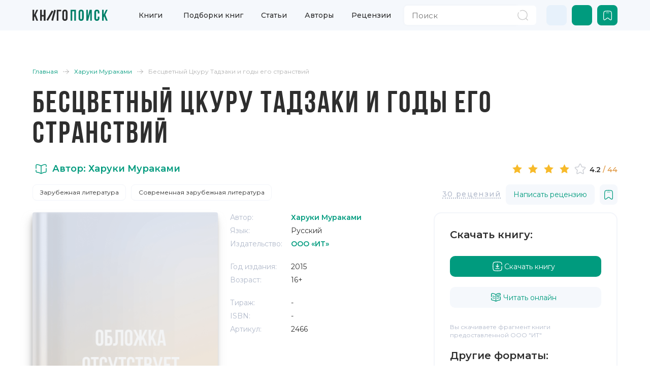

--- FILE ---
content_type: text/html;charset=utf-8
request_url: https://knigopoisk.com/haruki-murakami/bescvetnyy-ckuru-tadzaki-i-gody-ego-stranstviy
body_size: 136419
content:
<!DOCTYPE html><html  lang="ru" data-capo=""><head><meta charset="utf-8">
<meta name="viewport" content="width=device-width, initial-scale=1, maximum-scale=1">
<title>Бесцветный Цкуру Тадзаки и годы его странствий Харуки Мураками - Скачать бесплатно | КнигоПоиск</title>
<link rel="preconnect" href="https://fonts.gstatic.com/" crossorigin="anonymous" data-hid="23dc7e4">
<link rel="preconnect" href="https://fonts.googleapis.com/" data-hid="50e9084">
<link rel="stylesheet" href="https://fonts.googleapis.com/css2?family=Montserrat:wght@100;300;400;500;600;700;800&family=Sofia+Sans+Condensed:wght@100;300;400;500;600;700;800&display=swap" data-hid="00d7ac0">
<style>/*! bulma.io v0.9.4 | MIT License | github.com/jgthms/bulma */.button,.file-cta,.file-name,.input,.pagination-ellipsis,.pagination-link,.pagination-next,.pagination-previous,.select select,.textarea{align-items:center;-moz-appearance:none;-webkit-appearance:none;border:1px solid transparent;border-radius:4px;box-shadow:none;display:inline-flex;font-size:1rem;height:2.5em;justify-content:flex-start;line-height:1.5;padding:calc(.5em - 1px) calc(.75em - 1px);position:relative;vertical-align:top}.button:active,.button:focus,.file-cta:active,.file-cta:focus,.file-name:active,.file-name:focus,.input:active,.input:focus,.is-active.button,.is-active.file-cta,.is-active.file-name,.is-active.input,.is-active.pagination-ellipsis,.is-active.pagination-link,.is-active.pagination-next,.is-active.pagination-previous,.is-active.textarea,.is-focused.button,.is-focused.file-cta,.is-focused.file-name,.is-focused.input,.is-focused.pagination-ellipsis,.is-focused.pagination-link,.is-focused.pagination-next,.is-focused.pagination-previous,.is-focused.textarea,.pagination-ellipsis:active,.pagination-ellipsis:focus,.pagination-link:active,.pagination-link:focus,.pagination-next:active,.pagination-next:focus,.pagination-previous:active,.pagination-previous:focus,.select select.is-active,.select select.is-focused,.select select:active,.select select:focus,.textarea:active,.textarea:focus{outline:none}.button[disabled],.file-cta[disabled],.file-name[disabled],.input[disabled],.pagination-ellipsis[disabled],.pagination-link[disabled],.pagination-next[disabled],.pagination-previous[disabled],.select fieldset[disabled] select,.select select[disabled],.textarea[disabled],fieldset[disabled] .button,fieldset[disabled] .file-cta,fieldset[disabled] .file-name,fieldset[disabled] .input,fieldset[disabled] .pagination-ellipsis,fieldset[disabled] .pagination-link,fieldset[disabled] .pagination-next,fieldset[disabled] .pagination-previous,fieldset[disabled] .select select,fieldset[disabled] .textarea{cursor:not-allowed}.breadcrumb,.button,.file,.is-unselectable,.pagination-ellipsis,.pagination-link,.pagination-next,.pagination-previous,.tabs{-webkit-touch-callout:none;-webkit-user-select:none;-moz-user-select:none;user-select:none}.navbar-link:not(.is-arrowless):after,.select:not(.is-multiple):not(.is-loading):after{border:3px solid transparent;border-radius:2px;border-right:0;border-top:0;content:" ";display:block;height:.625em;margin-top:-.4375em;pointer-events:none;position:absolute;top:50%;transform:rotate(-45deg);transform-origin:center;width:.625em}.block:not(:last-child),.box:not(:last-child),.breadcrumb:not(:last-child),.content:not(:last-child),.level:not(:last-child),.message:not(:last-child),.notification:not(:last-child),.pagination:not(:last-child),.progress:not(:last-child),.subtitle:not(:last-child),.table-container:not(:last-child),.table:not(:last-child),.tabs:not(:last-child),.title:not(:last-child){margin-bottom:1.5rem}.delete,.modal-close{-webkit-touch-callout:none;-moz-appearance:none;-webkit-appearance:none;background-color:#0a0a0a33;border:none;border-radius:9999px;cursor:pointer;display:inline-block;flex-grow:0;flex-shrink:0;font-size:0;height:20px;max-height:20px;max-width:20px;min-height:20px;min-width:20px;outline:none;pointer-events:auto;position:relative;-webkit-user-select:none;-moz-user-select:none;user-select:none;vertical-align:top;width:20px}.delete:after,.delete:before,.modal-close:after,.modal-close:before{background-color:#fff;content:"";display:block;left:50%;position:absolute;top:50%;transform:translate(-50%) translateY(-50%) rotate(45deg);transform-origin:center center}.delete:before,.modal-close:before{height:2px;width:50%}.delete:after,.modal-close:after{height:50%;width:2px}.delete:focus,.delete:hover,.modal-close:focus,.modal-close:hover{background-color:#0a0a0a4d}.delete:active,.modal-close:active{background-color:#0a0a0a66}.is-small.delete,.is-small.modal-close{height:16px;max-height:16px;max-width:16px;min-height:16px;min-width:16px;width:16px}.is-medium.delete,.is-medium.modal-close{height:24px;max-height:24px;max-width:24px;min-height:24px;min-width:24px;width:24px}.is-large.delete,.is-large.modal-close{height:32px;max-height:32px;max-width:32px;min-height:32px;min-width:32px;width:32px}.button.is-loading:after,.control.is-loading:after,.loader,.select.is-loading:after{animation:spinAround .5s linear infinite;border-color:transparent transparent #dbdbdb #dbdbdb;border-radius:9999px;border-style:solid;border-width:2px;content:"";display:block;height:1em;position:relative;width:1em}.hero-video,.image.is-16by9 .has-ratio,.image.is-16by9 img,.image.is-1by1 .has-ratio,.image.is-1by1 img,.image.is-1by2 .has-ratio,.image.is-1by2 img,.image.is-1by3 .has-ratio,.image.is-1by3 img,.image.is-2by1 .has-ratio,.image.is-2by1 img,.image.is-2by3 .has-ratio,.image.is-2by3 img,.image.is-3by1 .has-ratio,.image.is-3by1 img,.image.is-3by2 .has-ratio,.image.is-3by2 img,.image.is-3by4 .has-ratio,.image.is-3by4 img,.image.is-3by5 .has-ratio,.image.is-3by5 img,.image.is-4by3 .has-ratio,.image.is-4by3 img,.image.is-4by5 .has-ratio,.image.is-4by5 img,.image.is-5by3 .has-ratio,.image.is-5by3 img,.image.is-5by4 .has-ratio,.image.is-5by4 img,.image.is-9by16 .has-ratio,.image.is-9by16 img,.image.is-square .has-ratio,.image.is-square img,.is-overlay,.modal,.modal-background{bottom:0;left:0;position:absolute;right:0;top:0}.navbar-burger{color:currentColor;font-family:inherit;font-size:1em}/*! minireset.css v0.0.6 | MIT License | github.com/jgthms/minireset.css */.navbar-burger,blockquote,body,dd,dl,dt,fieldset,figure,h1,h2,h3,h4,h5,h6,hr,html,iframe,legend,li,ol,p,pre,textarea,ul{margin:0;padding:0}h1,h2,h3,h4,h5,h6{font-size:100%;font-weight:400}ul{list-style:none}button,input,select,textarea{margin:0}html{box-sizing:border-box}*,:after,:before{box-sizing:inherit}img,video{height:auto;max-width:100%}iframe{border:0}table{border-collapse:collapse;border-spacing:0}td,th{padding:0}td:not([align]),th:not([align]){text-align:inherit}html{background-color:#fff;font-size:16px;-moz-osx-font-smoothing:grayscale;-webkit-font-smoothing:antialiased;min-width:300px;overflow-x:hidden;overflow-y:scroll;text-rendering:optimizeLegibility;-webkit-text-size-adjust:100%;-moz-text-size-adjust:100%;text-size-adjust:100%}article,aside,figure,footer,header,hgroup,section{display:block}body,button,input,optgroup,select,textarea{font-family:BlinkMacSystemFont,-apple-system,Segoe UI,Roboto,Oxygen,Ubuntu,Cantarell,Fira Sans,Droid Sans,Helvetica Neue,Helvetica,Arial,sans-serif}code,pre{-moz-osx-font-smoothing:auto;-webkit-font-smoothing:auto;font-family:monospace}body{color:#4a4a4a;font-size:1em;font-weight:400;line-height:1.5}a{color:#485fc7;cursor:pointer;text-decoration:none}a strong{color:currentColor}a:hover{color:#363636}code{color:#da1039;font-size:.875em;font-weight:400;padding:.25em .5em}code,hr{background-color:#f5f5f5}hr{border:none;display:block;height:2px;margin:1.5rem 0}img{height:auto;max-width:100%}input[type=checkbox],input[type=radio]{vertical-align:baseline}small{font-size:.875em}span{font-style:inherit;font-weight:inherit}strong{color:#363636;font-weight:700}fieldset{border:none}pre{-webkit-overflow-scrolling:touch;background-color:#f5f5f5;color:#4a4a4a;font-size:.875em;overflow-x:auto;padding:1.25rem 1.5rem;white-space:pre;word-wrap:normal}pre code{background-color:transparent;color:currentColor;font-size:1em;padding:0}table td,table th{vertical-align:top}table td:not([align]),table th:not([align]){text-align:inherit}table th{color:#363636}@keyframes spinAround{0%{transform:rotate(0)}to{transform:rotate(359deg)}}.box{background-color:#fff;border-radius:6px;box-shadow:0 .5em 1em -.125em #0a0a0a1a,0 0 0 1px #0a0a0a05;color:#4a4a4a;display:block;padding:1.25rem}a.box:focus,a.box:hover{box-shadow:0 .5em 1em -.125em #0a0a0a1a,0 0 0 1px #485fc7}a.box:active{box-shadow:inset 0 1px 2px #0a0a0a33,0 0 0 1px #485fc7}.button{background-color:#fff;border-color:#dbdbdb;border-width:1px;color:#363636;cursor:pointer;justify-content:center;padding:calc(.5em - 1px) 1em;text-align:center;white-space:nowrap}.button strong{color:inherit}.button .icon,.button .icon.is-large,.button .icon.is-medium,.button .icon.is-small{height:1.5em;width:1.5em}.button .icon:first-child:not(:last-child){margin-left:calc(-.5em - 1px);margin-right:.25em}.button .icon:last-child:not(:first-child){margin-left:.25em;margin-right:calc(-.5em - 1px)}.button .icon:first-child:last-child{margin-left:calc(-.5em - 1px);margin-right:calc(-.5em - 1px)}.button.is-hovered,.button:hover{border-color:#b5b5b5;color:#363636}.button.is-focused,.button:focus{border-color:#485fc7;color:#363636}.button.is-focused:not(:active),.button:focus:not(:active){box-shadow:0 0 0 .125em #485fc740}.button.is-active,.button:active{border-color:#4a4a4a;color:#363636}.button.is-text{background-color:transparent;border-color:transparent;color:#4a4a4a;text-decoration:underline}.button.is-text.is-focused,.button.is-text.is-hovered,.button.is-text:focus,.button.is-text:hover{background-color:#f5f5f5;color:#363636}.button.is-text.is-active,.button.is-text:active{background-color:#e8e8e8;color:#363636}.button.is-text[disabled],fieldset[disabled] .button.is-text{background-color:transparent;border-color:transparent;box-shadow:none}.button.is-ghost{background:none;border-color:transparent;color:#485fc7;text-decoration:none}.button.is-ghost.is-hovered,.button.is-ghost:hover{color:#485fc7;text-decoration:underline}.button.is-white{background-color:#fff;border-color:transparent;color:#0a0a0a}.button.is-white.is-hovered,.button.is-white:hover{background-color:#f9f9f9;border-color:transparent;color:#0a0a0a}.button.is-white.is-focused,.button.is-white:focus{border-color:transparent;color:#0a0a0a}.button.is-white.is-focused:not(:active),.button.is-white:focus:not(:active){box-shadow:0 0 0 .125em #ffffff40}.button.is-white.is-active,.button.is-white:active{background-color:#f2f2f2;border-color:transparent;color:#0a0a0a}.button.is-white[disabled],fieldset[disabled] .button.is-white{background-color:#fff;border-color:#fff;box-shadow:none}.button.is-white.is-inverted{background-color:#0a0a0a;color:#fff}.button.is-white.is-inverted.is-hovered,.button.is-white.is-inverted:hover{background-color:#000}.button.is-white.is-inverted[disabled],fieldset[disabled] .button.is-white.is-inverted{background-color:#0a0a0a;border-color:transparent;box-shadow:none;color:#fff}.button.is-white.is-loading:after{border-color:transparent transparent #0a0a0a #0a0a0a!important}.button.is-white.is-outlined{background-color:transparent;border-color:#fff;color:#fff}.button.is-white.is-outlined.is-focused,.button.is-white.is-outlined.is-hovered,.button.is-white.is-outlined:focus,.button.is-white.is-outlined:hover{background-color:#fff;border-color:#fff;color:#0a0a0a}.button.is-white.is-outlined.is-loading:after{border-color:transparent transparent #fff #fff!important}.button.is-white.is-outlined.is-loading.is-focused:after,.button.is-white.is-outlined.is-loading.is-hovered:after,.button.is-white.is-outlined.is-loading:focus:after,.button.is-white.is-outlined.is-loading:hover:after{border-color:transparent transparent #0a0a0a #0a0a0a!important}.button.is-white.is-outlined[disabled],fieldset[disabled] .button.is-white.is-outlined{background-color:transparent;border-color:#fff;box-shadow:none;color:#fff}.button.is-white.is-inverted.is-outlined{background-color:transparent;border-color:#0a0a0a;color:#0a0a0a}.button.is-white.is-inverted.is-outlined.is-focused,.button.is-white.is-inverted.is-outlined.is-hovered,.button.is-white.is-inverted.is-outlined:focus,.button.is-white.is-inverted.is-outlined:hover{background-color:#0a0a0a;color:#fff}.button.is-white.is-inverted.is-outlined.is-loading.is-focused:after,.button.is-white.is-inverted.is-outlined.is-loading.is-hovered:after,.button.is-white.is-inverted.is-outlined.is-loading:focus:after,.button.is-white.is-inverted.is-outlined.is-loading:hover:after{border-color:transparent transparent #fff #fff!important}.button.is-white.is-inverted.is-outlined[disabled],fieldset[disabled] .button.is-white.is-inverted.is-outlined{background-color:transparent;border-color:#0a0a0a;box-shadow:none;color:#0a0a0a}.button.is-black{background-color:#0a0a0a;border-color:transparent;color:#fff}.button.is-black.is-hovered,.button.is-black:hover{background-color:#040404;border-color:transparent;color:#fff}.button.is-black.is-focused,.button.is-black:focus{border-color:transparent;color:#fff}.button.is-black.is-focused:not(:active),.button.is-black:focus:not(:active){box-shadow:0 0 0 .125em #0a0a0a40}.button.is-black.is-active,.button.is-black:active{background-color:#000;border-color:transparent;color:#fff}.button.is-black[disabled],fieldset[disabled] .button.is-black{background-color:#0a0a0a;border-color:#0a0a0a;box-shadow:none}.button.is-black.is-inverted{background-color:#fff;color:#0a0a0a}.button.is-black.is-inverted.is-hovered,.button.is-black.is-inverted:hover{background-color:#f2f2f2}.button.is-black.is-inverted[disabled],fieldset[disabled] .button.is-black.is-inverted{background-color:#fff;border-color:transparent;box-shadow:none;color:#0a0a0a}.button.is-black.is-loading:after{border-color:transparent transparent #fff #fff!important}.button.is-black.is-outlined{background-color:transparent;border-color:#0a0a0a;color:#0a0a0a}.button.is-black.is-outlined.is-focused,.button.is-black.is-outlined.is-hovered,.button.is-black.is-outlined:focus,.button.is-black.is-outlined:hover{background-color:#0a0a0a;border-color:#0a0a0a;color:#fff}.button.is-black.is-outlined.is-loading:after{border-color:transparent transparent #0a0a0a #0a0a0a!important}.button.is-black.is-outlined.is-loading.is-focused:after,.button.is-black.is-outlined.is-loading.is-hovered:after,.button.is-black.is-outlined.is-loading:focus:after,.button.is-black.is-outlined.is-loading:hover:after{border-color:transparent transparent #fff #fff!important}.button.is-black.is-outlined[disabled],fieldset[disabled] .button.is-black.is-outlined{background-color:transparent;border-color:#0a0a0a;box-shadow:none;color:#0a0a0a}.button.is-black.is-inverted.is-outlined{background-color:transparent;border-color:#fff;color:#fff}.button.is-black.is-inverted.is-outlined.is-focused,.button.is-black.is-inverted.is-outlined.is-hovered,.button.is-black.is-inverted.is-outlined:focus,.button.is-black.is-inverted.is-outlined:hover{background-color:#fff;color:#0a0a0a}.button.is-black.is-inverted.is-outlined.is-loading.is-focused:after,.button.is-black.is-inverted.is-outlined.is-loading.is-hovered:after,.button.is-black.is-inverted.is-outlined.is-loading:focus:after,.button.is-black.is-inverted.is-outlined.is-loading:hover:after{border-color:transparent transparent #0a0a0a #0a0a0a!important}.button.is-black.is-inverted.is-outlined[disabled],fieldset[disabled] .button.is-black.is-inverted.is-outlined{background-color:transparent;border-color:#fff;box-shadow:none;color:#fff}.button.is-light{background-color:#f5f5f5;border-color:transparent;color:#000000b3}.button.is-light.is-hovered,.button.is-light:hover{background-color:#eee;border-color:transparent;color:#000000b3}.button.is-light.is-focused,.button.is-light:focus{border-color:transparent;color:#000000b3}.button.is-light.is-focused:not(:active),.button.is-light:focus:not(:active){box-shadow:0 0 0 .125em #f5f5f540}.button.is-light.is-active,.button.is-light:active{background-color:#e8e8e8;border-color:transparent;color:#000000b3}.button.is-light[disabled],fieldset[disabled] .button.is-light{background-color:#f5f5f5;border-color:#f5f5f5;box-shadow:none}.button.is-light.is-inverted{color:#f5f5f5}.button.is-light.is-inverted,.button.is-light.is-inverted.is-hovered,.button.is-light.is-inverted:hover{background-color:#000000b3}.button.is-light.is-inverted[disabled],fieldset[disabled] .button.is-light.is-inverted{background-color:#000000b3;border-color:transparent;box-shadow:none;color:#f5f5f5}.button.is-light.is-loading:after{border-color:transparent transparent rgba(0,0,0,.7) rgba(0,0,0,.7)!important}.button.is-light.is-outlined{background-color:transparent;border-color:#f5f5f5;color:#f5f5f5}.button.is-light.is-outlined.is-focused,.button.is-light.is-outlined.is-hovered,.button.is-light.is-outlined:focus,.button.is-light.is-outlined:hover{background-color:#f5f5f5;border-color:#f5f5f5;color:#000000b3}.button.is-light.is-outlined.is-loading:after{border-color:transparent transparent #f5f5f5 #f5f5f5!important}.button.is-light.is-outlined.is-loading.is-focused:after,.button.is-light.is-outlined.is-loading.is-hovered:after,.button.is-light.is-outlined.is-loading:focus:after,.button.is-light.is-outlined.is-loading:hover:after{border-color:transparent transparent rgba(0,0,0,.7) rgba(0,0,0,.7)!important}.button.is-light.is-outlined[disabled],fieldset[disabled] .button.is-light.is-outlined{background-color:transparent;border-color:#f5f5f5;box-shadow:none;color:#f5f5f5}.button.is-light.is-inverted.is-outlined{background-color:transparent;border-color:#000000b3;color:#000000b3}.button.is-light.is-inverted.is-outlined.is-focused,.button.is-light.is-inverted.is-outlined.is-hovered,.button.is-light.is-inverted.is-outlined:focus,.button.is-light.is-inverted.is-outlined:hover{background-color:#000000b3;color:#f5f5f5}.button.is-light.is-inverted.is-outlined.is-loading.is-focused:after,.button.is-light.is-inverted.is-outlined.is-loading.is-hovered:after,.button.is-light.is-inverted.is-outlined.is-loading:focus:after,.button.is-light.is-inverted.is-outlined.is-loading:hover:after{border-color:transparent transparent #f5f5f5 #f5f5f5!important}.button.is-light.is-inverted.is-outlined[disabled],fieldset[disabled] .button.is-light.is-inverted.is-outlined{background-color:transparent;border-color:#000000b3;box-shadow:none;color:#000000b3}.button.is-dark{background-color:#363636;border-color:transparent;color:#fff}.button.is-dark.is-hovered,.button.is-dark:hover{background-color:#2f2f2f;border-color:transparent;color:#fff}.button.is-dark.is-focused,.button.is-dark:focus{border-color:transparent;color:#fff}.button.is-dark.is-focused:not(:active),.button.is-dark:focus:not(:active){box-shadow:0 0 0 .125em #36363640}.button.is-dark.is-active,.button.is-dark:active{background-color:#292929;border-color:transparent;color:#fff}.button.is-dark[disabled],fieldset[disabled] .button.is-dark{background-color:#363636;border-color:#363636;box-shadow:none}.button.is-dark.is-inverted{background-color:#fff;color:#363636}.button.is-dark.is-inverted.is-hovered,.button.is-dark.is-inverted:hover{background-color:#f2f2f2}.button.is-dark.is-inverted[disabled],fieldset[disabled] .button.is-dark.is-inverted{background-color:#fff;border-color:transparent;box-shadow:none;color:#363636}.button.is-dark.is-loading:after{border-color:transparent transparent #fff #fff!important}.button.is-dark.is-outlined{background-color:transparent;border-color:#363636;color:#363636}.button.is-dark.is-outlined.is-focused,.button.is-dark.is-outlined.is-hovered,.button.is-dark.is-outlined:focus,.button.is-dark.is-outlined:hover{background-color:#363636;border-color:#363636;color:#fff}.button.is-dark.is-outlined.is-loading:after{border-color:transparent transparent #363636 #363636!important}.button.is-dark.is-outlined.is-loading.is-focused:after,.button.is-dark.is-outlined.is-loading.is-hovered:after,.button.is-dark.is-outlined.is-loading:focus:after,.button.is-dark.is-outlined.is-loading:hover:after{border-color:transparent transparent #fff #fff!important}.button.is-dark.is-outlined[disabled],fieldset[disabled] .button.is-dark.is-outlined{background-color:transparent;border-color:#363636;box-shadow:none;color:#363636}.button.is-dark.is-inverted.is-outlined{background-color:transparent;border-color:#fff;color:#fff}.button.is-dark.is-inverted.is-outlined.is-focused,.button.is-dark.is-inverted.is-outlined.is-hovered,.button.is-dark.is-inverted.is-outlined:focus,.button.is-dark.is-inverted.is-outlined:hover{background-color:#fff;color:#363636}.button.is-dark.is-inverted.is-outlined.is-loading.is-focused:after,.button.is-dark.is-inverted.is-outlined.is-loading.is-hovered:after,.button.is-dark.is-inverted.is-outlined.is-loading:focus:after,.button.is-dark.is-inverted.is-outlined.is-loading:hover:after{border-color:transparent transparent #363636 #363636!important}.button.is-dark.is-inverted.is-outlined[disabled],fieldset[disabled] .button.is-dark.is-inverted.is-outlined{background-color:transparent;border-color:#fff;box-shadow:none;color:#fff}.button.is-primary{background-color:#00d1b2;border-color:transparent;color:#fff}.button.is-primary.is-hovered,.button.is-primary:hover{background-color:#00c4a7;border-color:transparent;color:#fff}.button.is-primary.is-focused,.button.is-primary:focus{border-color:transparent;color:#fff}.button.is-primary.is-focused:not(:active),.button.is-primary:focus:not(:active){box-shadow:0 0 0 .125em #00d1b240}.button.is-primary.is-active,.button.is-primary:active{background-color:#00b89c;border-color:transparent;color:#fff}.button.is-primary[disabled],fieldset[disabled] .button.is-primary{background-color:#00d1b2;border-color:#00d1b2;box-shadow:none}.button.is-primary.is-inverted{background-color:#fff;color:#00d1b2}.button.is-primary.is-inverted.is-hovered,.button.is-primary.is-inverted:hover{background-color:#f2f2f2}.button.is-primary.is-inverted[disabled],fieldset[disabled] .button.is-primary.is-inverted{background-color:#fff;border-color:transparent;box-shadow:none;color:#00d1b2}.button.is-primary.is-loading:after{border-color:transparent transparent #fff #fff!important}.button.is-primary.is-outlined{background-color:transparent;border-color:#00d1b2;color:#00d1b2}.button.is-primary.is-outlined.is-focused,.button.is-primary.is-outlined.is-hovered,.button.is-primary.is-outlined:focus,.button.is-primary.is-outlined:hover{background-color:#00d1b2;border-color:#00d1b2;color:#fff}.button.is-primary.is-outlined.is-loading:after{border-color:transparent transparent #00d1b2 #00d1b2!important}.button.is-primary.is-outlined.is-loading.is-focused:after,.button.is-primary.is-outlined.is-loading.is-hovered:after,.button.is-primary.is-outlined.is-loading:focus:after,.button.is-primary.is-outlined.is-loading:hover:after{border-color:transparent transparent #fff #fff!important}.button.is-primary.is-outlined[disabled],fieldset[disabled] .button.is-primary.is-outlined{background-color:transparent;border-color:#00d1b2;box-shadow:none;color:#00d1b2}.button.is-primary.is-inverted.is-outlined{background-color:transparent;border-color:#fff;color:#fff}.button.is-primary.is-inverted.is-outlined.is-focused,.button.is-primary.is-inverted.is-outlined.is-hovered,.button.is-primary.is-inverted.is-outlined:focus,.button.is-primary.is-inverted.is-outlined:hover{background-color:#fff;color:#00d1b2}.button.is-primary.is-inverted.is-outlined.is-loading.is-focused:after,.button.is-primary.is-inverted.is-outlined.is-loading.is-hovered:after,.button.is-primary.is-inverted.is-outlined.is-loading:focus:after,.button.is-primary.is-inverted.is-outlined.is-loading:hover:after{border-color:transparent transparent #00d1b2 #00d1b2!important}.button.is-primary.is-inverted.is-outlined[disabled],fieldset[disabled] .button.is-primary.is-inverted.is-outlined{background-color:transparent;border-color:#fff;box-shadow:none;color:#fff}.button.is-primary.is-light{background-color:#ebfffc;color:#00947e}.button.is-primary.is-light.is-hovered,.button.is-primary.is-light:hover{background-color:#defffa;border-color:transparent;color:#00947e}.button.is-primary.is-light.is-active,.button.is-primary.is-light:active{background-color:#d1fff8;border-color:transparent;color:#00947e}.button.is-link{background-color:#485fc7;border-color:transparent;color:#fff}.button.is-link.is-hovered,.button.is-link:hover{background-color:#3e56c4;border-color:transparent;color:#fff}.button.is-link.is-focused,.button.is-link:focus{border-color:transparent;color:#fff}.button.is-link.is-focused:not(:active),.button.is-link:focus:not(:active){box-shadow:0 0 0 .125em #485fc740}.button.is-link.is-active,.button.is-link:active{background-color:#3a51bb;border-color:transparent;color:#fff}.button.is-link[disabled],fieldset[disabled] .button.is-link{background-color:#485fc7;border-color:#485fc7;box-shadow:none}.button.is-link.is-inverted{background-color:#fff;color:#485fc7}.button.is-link.is-inverted.is-hovered,.button.is-link.is-inverted:hover{background-color:#f2f2f2}.button.is-link.is-inverted[disabled],fieldset[disabled] .button.is-link.is-inverted{background-color:#fff;border-color:transparent;box-shadow:none;color:#485fc7}.button.is-link.is-loading:after{border-color:transparent transparent #fff #fff!important}.button.is-link.is-outlined{background-color:transparent;border-color:#485fc7;color:#485fc7}.button.is-link.is-outlined.is-focused,.button.is-link.is-outlined.is-hovered,.button.is-link.is-outlined:focus,.button.is-link.is-outlined:hover{background-color:#485fc7;border-color:#485fc7;color:#fff}.button.is-link.is-outlined.is-loading:after{border-color:transparent transparent #485fc7 #485fc7!important}.button.is-link.is-outlined.is-loading.is-focused:after,.button.is-link.is-outlined.is-loading.is-hovered:after,.button.is-link.is-outlined.is-loading:focus:after,.button.is-link.is-outlined.is-loading:hover:after{border-color:transparent transparent #fff #fff!important}.button.is-link.is-outlined[disabled],fieldset[disabled] .button.is-link.is-outlined{background-color:transparent;border-color:#485fc7;box-shadow:none;color:#485fc7}.button.is-link.is-inverted.is-outlined{background-color:transparent;border-color:#fff;color:#fff}.button.is-link.is-inverted.is-outlined.is-focused,.button.is-link.is-inverted.is-outlined.is-hovered,.button.is-link.is-inverted.is-outlined:focus,.button.is-link.is-inverted.is-outlined:hover{background-color:#fff;color:#485fc7}.button.is-link.is-inverted.is-outlined.is-loading.is-focused:after,.button.is-link.is-inverted.is-outlined.is-loading.is-hovered:after,.button.is-link.is-inverted.is-outlined.is-loading:focus:after,.button.is-link.is-inverted.is-outlined.is-loading:hover:after{border-color:transparent transparent #485fc7 #485fc7!important}.button.is-link.is-inverted.is-outlined[disabled],fieldset[disabled] .button.is-link.is-inverted.is-outlined{background-color:transparent;border-color:#fff;box-shadow:none;color:#fff}.button.is-link.is-light{background-color:#eff1fa;color:#3850b7}.button.is-link.is-light.is-hovered,.button.is-link.is-light:hover{background-color:#e6e9f7;border-color:transparent;color:#3850b7}.button.is-link.is-light.is-active,.button.is-link.is-light:active{background-color:#dce0f4;border-color:transparent;color:#3850b7}.button.is-info{background-color:#3e8ed0;border-color:transparent;color:#fff}.button.is-info.is-hovered,.button.is-info:hover{background-color:#3488ce;border-color:transparent;color:#fff}.button.is-info.is-focused,.button.is-info:focus{border-color:transparent;color:#fff}.button.is-info.is-focused:not(:active),.button.is-info:focus:not(:active){box-shadow:0 0 0 .125em #3e8ed040}.button.is-info.is-active,.button.is-info:active{background-color:#3082c5;border-color:transparent;color:#fff}.button.is-info[disabled],fieldset[disabled] .button.is-info{background-color:#3e8ed0;border-color:#3e8ed0;box-shadow:none}.button.is-info.is-inverted{background-color:#fff;color:#3e8ed0}.button.is-info.is-inverted.is-hovered,.button.is-info.is-inverted:hover{background-color:#f2f2f2}.button.is-info.is-inverted[disabled],fieldset[disabled] .button.is-info.is-inverted{background-color:#fff;border-color:transparent;box-shadow:none;color:#3e8ed0}.button.is-info.is-loading:after{border-color:transparent transparent #fff #fff!important}.button.is-info.is-outlined{background-color:transparent;border-color:#3e8ed0;color:#3e8ed0}.button.is-info.is-outlined.is-focused,.button.is-info.is-outlined.is-hovered,.button.is-info.is-outlined:focus,.button.is-info.is-outlined:hover{background-color:#3e8ed0;border-color:#3e8ed0;color:#fff}.button.is-info.is-outlined.is-loading:after{border-color:transparent transparent #3e8ed0 #3e8ed0!important}.button.is-info.is-outlined.is-loading.is-focused:after,.button.is-info.is-outlined.is-loading.is-hovered:after,.button.is-info.is-outlined.is-loading:focus:after,.button.is-info.is-outlined.is-loading:hover:after{border-color:transparent transparent #fff #fff!important}.button.is-info.is-outlined[disabled],fieldset[disabled] .button.is-info.is-outlined{background-color:transparent;border-color:#3e8ed0;box-shadow:none;color:#3e8ed0}.button.is-info.is-inverted.is-outlined{background-color:transparent;border-color:#fff;color:#fff}.button.is-info.is-inverted.is-outlined.is-focused,.button.is-info.is-inverted.is-outlined.is-hovered,.button.is-info.is-inverted.is-outlined:focus,.button.is-info.is-inverted.is-outlined:hover{background-color:#fff;color:#3e8ed0}.button.is-info.is-inverted.is-outlined.is-loading.is-focused:after,.button.is-info.is-inverted.is-outlined.is-loading.is-hovered:after,.button.is-info.is-inverted.is-outlined.is-loading:focus:after,.button.is-info.is-inverted.is-outlined.is-loading:hover:after{border-color:transparent transparent #3e8ed0 #3e8ed0!important}.button.is-info.is-inverted.is-outlined[disabled],fieldset[disabled] .button.is-info.is-inverted.is-outlined{background-color:transparent;border-color:#fff;box-shadow:none;color:#fff}.button.is-info.is-light{background-color:#eff5fb;color:#296fa8}.button.is-info.is-light.is-hovered,.button.is-info.is-light:hover{background-color:#e4eff9;border-color:transparent;color:#296fa8}.button.is-info.is-light.is-active,.button.is-info.is-light:active{background-color:#dae9f6;border-color:transparent;color:#296fa8}.button.is-success{background-color:#48c78e;border-color:transparent;color:#fff}.button.is-success.is-hovered,.button.is-success:hover{background-color:#3ec487;border-color:transparent;color:#fff}.button.is-success.is-focused,.button.is-success:focus{border-color:transparent;color:#fff}.button.is-success.is-focused:not(:active),.button.is-success:focus:not(:active){box-shadow:0 0 0 .125em #48c78e40}.button.is-success.is-active,.button.is-success:active{background-color:#3abb81;border-color:transparent;color:#fff}.button.is-success[disabled],fieldset[disabled] .button.is-success{background-color:#48c78e;border-color:#48c78e;box-shadow:none}.button.is-success.is-inverted{background-color:#fff;color:#48c78e}.button.is-success.is-inverted.is-hovered,.button.is-success.is-inverted:hover{background-color:#f2f2f2}.button.is-success.is-inverted[disabled],fieldset[disabled] .button.is-success.is-inverted{background-color:#fff;border-color:transparent;box-shadow:none;color:#48c78e}.button.is-success.is-loading:after{border-color:transparent transparent #fff #fff!important}.button.is-success.is-outlined{background-color:transparent;border-color:#48c78e;color:#48c78e}.button.is-success.is-outlined.is-focused,.button.is-success.is-outlined.is-hovered,.button.is-success.is-outlined:focus,.button.is-success.is-outlined:hover{background-color:#48c78e;border-color:#48c78e;color:#fff}.button.is-success.is-outlined.is-loading:after{border-color:transparent transparent #48c78e #48c78e!important}.button.is-success.is-outlined.is-loading.is-focused:after,.button.is-success.is-outlined.is-loading.is-hovered:after,.button.is-success.is-outlined.is-loading:focus:after,.button.is-success.is-outlined.is-loading:hover:after{border-color:transparent transparent #fff #fff!important}.button.is-success.is-outlined[disabled],fieldset[disabled] .button.is-success.is-outlined{background-color:transparent;border-color:#48c78e;box-shadow:none;color:#48c78e}.button.is-success.is-inverted.is-outlined{background-color:transparent;border-color:#fff;color:#fff}.button.is-success.is-inverted.is-outlined.is-focused,.button.is-success.is-inverted.is-outlined.is-hovered,.button.is-success.is-inverted.is-outlined:focus,.button.is-success.is-inverted.is-outlined:hover{background-color:#fff;color:#48c78e}.button.is-success.is-inverted.is-outlined.is-loading.is-focused:after,.button.is-success.is-inverted.is-outlined.is-loading.is-hovered:after,.button.is-success.is-inverted.is-outlined.is-loading:focus:after,.button.is-success.is-inverted.is-outlined.is-loading:hover:after{border-color:transparent transparent #48c78e #48c78e!important}.button.is-success.is-inverted.is-outlined[disabled],fieldset[disabled] .button.is-success.is-inverted.is-outlined{background-color:transparent;border-color:#fff;box-shadow:none;color:#fff}.button.is-success.is-light{background-color:#effaf5;color:#257953}.button.is-success.is-light.is-hovered,.button.is-success.is-light:hover{background-color:#e6f7ef;border-color:transparent;color:#257953}.button.is-success.is-light.is-active,.button.is-success.is-light:active{background-color:#dcf4e9;border-color:transparent;color:#257953}.button.is-warning{background-color:#ffe08a;border-color:transparent;color:#000000b3}.button.is-warning.is-hovered,.button.is-warning:hover{background-color:#ffdc7d;border-color:transparent;color:#000000b3}.button.is-warning.is-focused,.button.is-warning:focus{border-color:transparent;color:#000000b3}.button.is-warning.is-focused:not(:active),.button.is-warning:focus:not(:active){box-shadow:0 0 0 .125em #ffe08a40}.button.is-warning.is-active,.button.is-warning:active{background-color:#ffd970;border-color:transparent;color:#000000b3}.button.is-warning[disabled],fieldset[disabled] .button.is-warning{background-color:#ffe08a;border-color:#ffe08a;box-shadow:none}.button.is-warning.is-inverted{color:#ffe08a}.button.is-warning.is-inverted,.button.is-warning.is-inverted.is-hovered,.button.is-warning.is-inverted:hover{background-color:#000000b3}.button.is-warning.is-inverted[disabled],fieldset[disabled] .button.is-warning.is-inverted{background-color:#000000b3;border-color:transparent;box-shadow:none;color:#ffe08a}.button.is-warning.is-loading:after{border-color:transparent transparent rgba(0,0,0,.7) rgba(0,0,0,.7)!important}.button.is-warning.is-outlined{background-color:transparent;border-color:#ffe08a;color:#ffe08a}.button.is-warning.is-outlined.is-focused,.button.is-warning.is-outlined.is-hovered,.button.is-warning.is-outlined:focus,.button.is-warning.is-outlined:hover{background-color:#ffe08a;border-color:#ffe08a;color:#000000b3}.button.is-warning.is-outlined.is-loading:after{border-color:transparent transparent #ffe08a #ffe08a!important}.button.is-warning.is-outlined.is-loading.is-focused:after,.button.is-warning.is-outlined.is-loading.is-hovered:after,.button.is-warning.is-outlined.is-loading:focus:after,.button.is-warning.is-outlined.is-loading:hover:after{border-color:transparent transparent rgba(0,0,0,.7) rgba(0,0,0,.7)!important}.button.is-warning.is-outlined[disabled],fieldset[disabled] .button.is-warning.is-outlined{background-color:transparent;border-color:#ffe08a;box-shadow:none;color:#ffe08a}.button.is-warning.is-inverted.is-outlined{background-color:transparent;border-color:#000000b3;color:#000000b3}.button.is-warning.is-inverted.is-outlined.is-focused,.button.is-warning.is-inverted.is-outlined.is-hovered,.button.is-warning.is-inverted.is-outlined:focus,.button.is-warning.is-inverted.is-outlined:hover{background-color:#000000b3;color:#ffe08a}.button.is-warning.is-inverted.is-outlined.is-loading.is-focused:after,.button.is-warning.is-inverted.is-outlined.is-loading.is-hovered:after,.button.is-warning.is-inverted.is-outlined.is-loading:focus:after,.button.is-warning.is-inverted.is-outlined.is-loading:hover:after{border-color:transparent transparent #ffe08a #ffe08a!important}.button.is-warning.is-inverted.is-outlined[disabled],fieldset[disabled] .button.is-warning.is-inverted.is-outlined{background-color:transparent;border-color:#000000b3;box-shadow:none;color:#000000b3}.button.is-warning.is-light{background-color:#fffaeb;color:#946c00}.button.is-warning.is-light.is-hovered,.button.is-warning.is-light:hover{background-color:#fff6de;border-color:transparent;color:#946c00}.button.is-warning.is-light.is-active,.button.is-warning.is-light:active{background-color:#fff3d1;border-color:transparent;color:#946c00}.button.is-danger{background-color:#f14668;border-color:transparent;color:#fff}.button.is-danger.is-hovered,.button.is-danger:hover{background-color:#f03a5f;border-color:transparent;color:#fff}.button.is-danger.is-focused,.button.is-danger:focus{border-color:transparent;color:#fff}.button.is-danger.is-focused:not(:active),.button.is-danger:focus:not(:active){box-shadow:0 0 0 .125em #f1466840}.button.is-danger.is-active,.button.is-danger:active{background-color:#ef2e55;border-color:transparent;color:#fff}.button.is-danger[disabled],fieldset[disabled] .button.is-danger{background-color:#f14668;border-color:#f14668;box-shadow:none}.button.is-danger.is-inverted{background-color:#fff;color:#f14668}.button.is-danger.is-inverted.is-hovered,.button.is-danger.is-inverted:hover{background-color:#f2f2f2}.button.is-danger.is-inverted[disabled],fieldset[disabled] .button.is-danger.is-inverted{background-color:#fff;border-color:transparent;box-shadow:none;color:#f14668}.button.is-danger.is-loading:after{border-color:transparent transparent #fff #fff!important}.button.is-danger.is-outlined{background-color:transparent;border-color:#f14668;color:#f14668}.button.is-danger.is-outlined.is-focused,.button.is-danger.is-outlined.is-hovered,.button.is-danger.is-outlined:focus,.button.is-danger.is-outlined:hover{background-color:#f14668;border-color:#f14668;color:#fff}.button.is-danger.is-outlined.is-loading:after{border-color:transparent transparent #f14668 #f14668!important}.button.is-danger.is-outlined.is-loading.is-focused:after,.button.is-danger.is-outlined.is-loading.is-hovered:after,.button.is-danger.is-outlined.is-loading:focus:after,.button.is-danger.is-outlined.is-loading:hover:after{border-color:transparent transparent #fff #fff!important}.button.is-danger.is-outlined[disabled],fieldset[disabled] .button.is-danger.is-outlined{background-color:transparent;border-color:#f14668;box-shadow:none;color:#f14668}.button.is-danger.is-inverted.is-outlined{background-color:transparent;border-color:#fff;color:#fff}.button.is-danger.is-inverted.is-outlined.is-focused,.button.is-danger.is-inverted.is-outlined.is-hovered,.button.is-danger.is-inverted.is-outlined:focus,.button.is-danger.is-inverted.is-outlined:hover{background-color:#fff;color:#f14668}.button.is-danger.is-inverted.is-outlined.is-loading.is-focused:after,.button.is-danger.is-inverted.is-outlined.is-loading.is-hovered:after,.button.is-danger.is-inverted.is-outlined.is-loading:focus:after,.button.is-danger.is-inverted.is-outlined.is-loading:hover:after{border-color:transparent transparent #f14668 #f14668!important}.button.is-danger.is-inverted.is-outlined[disabled],fieldset[disabled] .button.is-danger.is-inverted.is-outlined{background-color:transparent;border-color:#fff;box-shadow:none;color:#fff}.button.is-danger.is-light{background-color:#feecf0;color:#cc0f35}.button.is-danger.is-light.is-hovered,.button.is-danger.is-light:hover{background-color:#fde0e6;border-color:transparent;color:#cc0f35}.button.is-danger.is-light.is-active,.button.is-danger.is-light:active{background-color:#fcd4dc;border-color:transparent;color:#cc0f35}.button.is-small{font-size:.75rem}.button.is-small:not(.is-rounded){border-radius:2px}.button.is-normal{font-size:1rem}.button.is-medium{font-size:1.25rem}.button.is-large{font-size:1.5rem}.button[disabled],fieldset[disabled] .button{background-color:#fff;border-color:#dbdbdb;box-shadow:none;opacity:.5}.button.is-fullwidth{display:flex;width:100%}.button.is-loading{color:transparent!important;pointer-events:none}.button.is-loading:after{left:calc(50% - .5em);position:absolute;position:absolute!important;top:calc(50% - .5em)}.button.is-static{background-color:#f5f5f5;border-color:#dbdbdb;box-shadow:none;color:#7a7a7a;pointer-events:none}.button.is-rounded{border-radius:9999px;padding-left:1.25em;padding-right:1.25em}.buttons{align-items:center;display:flex;flex-wrap:wrap;justify-content:flex-start}.buttons .button{margin-bottom:.5rem}.buttons .button:not(:last-child):not(.is-fullwidth){margin-right:.5rem}.buttons:last-child{margin-bottom:-.5rem}.buttons:not(:last-child){margin-bottom:1rem}.buttons.are-small .button:not(.is-normal):not(.is-medium):not(.is-large){font-size:.75rem}.buttons.are-small .button:not(.is-normal):not(.is-medium):not(.is-large):not(.is-rounded){border-radius:2px}.buttons.are-medium .button:not(.is-small):not(.is-normal):not(.is-large){font-size:1.25rem}.buttons.are-large .button:not(.is-small):not(.is-normal):not(.is-medium){font-size:1.5rem}.buttons.has-addons .button:not(:first-child){border-bottom-left-radius:0;border-top-left-radius:0}.buttons.has-addons .button:not(:last-child){border-bottom-right-radius:0;border-top-right-radius:0;margin-right:-1px}.buttons.has-addons .button:last-child{margin-right:0}.buttons.has-addons .button.is-hovered,.buttons.has-addons .button:hover{z-index:2}.buttons.has-addons .button.is-active,.buttons.has-addons .button.is-focused,.buttons.has-addons .button.is-selected,.buttons.has-addons .button:active,.buttons.has-addons .button:focus{z-index:3}.buttons.has-addons .button.is-active:hover,.buttons.has-addons .button.is-focused:hover,.buttons.has-addons .button.is-selected:hover,.buttons.has-addons .button:active:hover,.buttons.has-addons .button:focus:hover{z-index:4}.buttons.has-addons .button.is-expanded{flex-grow:1;flex-shrink:1}.buttons.is-centered{justify-content:center}.buttons.is-centered:not(.has-addons) .button:not(.is-fullwidth){margin-left:.25rem;margin-right:.25rem}.buttons.is-right{justify-content:flex-end}.buttons.is-right:not(.has-addons) .button:not(.is-fullwidth){margin-left:.25rem;margin-right:.25rem}@media screen and (max-width:768px){.button.is-responsive.is-small{font-size:.5625rem}.button.is-responsive,.button.is-responsive.is-normal{font-size:.65625rem}.button.is-responsive.is-medium{font-size:.75rem}.button.is-responsive.is-large{font-size:1rem}}@media screen and (min-width:769px) and (max-width:1023px){.button.is-responsive.is-small{font-size:.65625rem}.button.is-responsive,.button.is-responsive.is-normal{font-size:.75rem}.button.is-responsive.is-medium{font-size:1rem}.button.is-responsive.is-large{font-size:1.25rem}}.container{flex-grow:1;margin:0 auto;position:relative;width:auto}.container.is-fluid{max-width:none!important;padding-left:32px;padding-right:32px;width:100%}@media screen and (min-width:1024px){.container{max-width:960px}}@media screen and (max-width:1215px){.container.is-widescreen:not(.is-max-desktop){max-width:1152px}}@media screen and (max-width:1407px){.container.is-fullhd:not(.is-max-desktop):not(.is-max-widescreen){max-width:1344px}}@media screen and (min-width:1216px){.container:not(.is-max-desktop){max-width:1152px}}@media screen and (min-width:1408px){.container:not(.is-max-desktop):not(.is-max-widescreen){max-width:1344px}}.content li+li{margin-top:.25em}.content blockquote:not(:last-child),.content dl:not(:last-child),.content ol:not(:last-child),.content p:not(:last-child),.content pre:not(:last-child),.content table:not(:last-child),.content ul:not(:last-child){margin-bottom:1em}.content h1,.content h2,.content h3,.content h4,.content h5,.content h6{color:#363636;font-weight:600;line-height:1.125}.content h1{font-size:2em;margin-bottom:.5em}.content h1:not(:first-child){margin-top:1em}.content h2{font-size:1.75em;margin-bottom:.5714em}.content h2:not(:first-child){margin-top:1.1428em}.content h3{font-size:1.5em;margin-bottom:.6666em}.content h3:not(:first-child){margin-top:1.3333em}.content h4{font-size:1.25em;margin-bottom:.8em}.content h5{font-size:1.125em;margin-bottom:.8888em}.content h6{font-size:1em;margin-bottom:1em}.content blockquote{background-color:#f5f5f5;border-left:5px solid #dbdbdb;padding:1.25em 1.5em}.content ol{list-style-position:outside;margin-left:2em;margin-top:1em}.content ol:not([type]){list-style-type:decimal}.content ol:not([type]).is-lower-alpha{list-style-type:lower-alpha}.content ol:not([type]).is-lower-roman{list-style-type:lower-roman}.content ol:not([type]).is-upper-alpha{list-style-type:upper-alpha}.content ol:not([type]).is-upper-roman{list-style-type:upper-roman}.content ul{list-style:disc outside;margin-left:2em;margin-top:1em}.content ul ul{list-style-type:circle;margin-top:.5em}.content ul ul ul{list-style-type:square}.content dd{margin-left:2em}.content figure{margin-left:2em;margin-right:2em;text-align:center}.content figure:not(:first-child){margin-top:2em}.content figure:not(:last-child){margin-bottom:2em}.content figure img{display:inline-block}.content figure figcaption{font-style:italic}.content pre{-webkit-overflow-scrolling:touch;overflow-x:auto;padding:1.25em 1.5em;white-space:pre;word-wrap:normal}.content sub,.content sup{font-size:75%}.content table{width:100%}.content table td,.content table th{border:solid #dbdbdb;border-width:0 0 1px;padding:.5em .75em;vertical-align:top}.content table th{color:#363636}.content table th:not([align]){text-align:inherit}.content table thead td,.content table thead th{border-width:0 0 2px;color:#363636}.content table tfoot td,.content table tfoot th{border-width:2px 0 0;color:#363636}.content table tbody tr:last-child td,.content table tbody tr:last-child th{border-bottom-width:0}.content .tabs li+li{margin-top:0}.content.is-small{font-size:.75rem}.content.is-normal{font-size:1rem}.content.is-medium{font-size:1.25rem}.content.is-large{font-size:1.5rem}.icon{align-items:center;display:inline-flex;height:1.5rem;justify-content:center;width:1.5rem}.icon.is-small{height:1rem;width:1rem}.icon.is-medium{height:2rem;width:2rem}.icon.is-large{height:3rem;width:3rem}.icon-text{align-items:flex-start;color:inherit;display:inline-flex;flex-wrap:wrap;line-height:1.5rem;vertical-align:top}.icon-text .icon{flex-grow:0;flex-shrink:0}.icon-text .icon:not(:last-child){margin-right:.25em}.icon-text .icon:not(:first-child){margin-left:.25em}div.icon-text{display:flex}.image{display:block;position:relative}.image img{display:block;height:auto;width:100%}.image img.is-rounded{border-radius:9999px}.image.is-fullwidth{width:100%}.image.is-16by9 .has-ratio,.image.is-16by9 img,.image.is-1by1 .has-ratio,.image.is-1by1 img,.image.is-1by2 .has-ratio,.image.is-1by2 img,.image.is-1by3 .has-ratio,.image.is-1by3 img,.image.is-2by1 .has-ratio,.image.is-2by1 img,.image.is-2by3 .has-ratio,.image.is-2by3 img,.image.is-3by1 .has-ratio,.image.is-3by1 img,.image.is-3by2 .has-ratio,.image.is-3by2 img,.image.is-3by4 .has-ratio,.image.is-3by4 img,.image.is-3by5 .has-ratio,.image.is-3by5 img,.image.is-4by3 .has-ratio,.image.is-4by3 img,.image.is-4by5 .has-ratio,.image.is-4by5 img,.image.is-5by3 .has-ratio,.image.is-5by3 img,.image.is-5by4 .has-ratio,.image.is-5by4 img,.image.is-9by16 .has-ratio,.image.is-9by16 img,.image.is-square .has-ratio,.image.is-square img{height:100%;width:100%}.image.is-1by1,.image.is-square{padding-top:100%}.image.is-5by4{padding-top:80%}.image.is-4by3{padding-top:75%}.image.is-3by2{padding-top:66.6666%}.image.is-5by3{padding-top:60%}.image.is-16by9{padding-top:56.25%}.image.is-2by1{padding-top:50%}.image.is-3by1{padding-top:33.3333%}.image.is-4by5{padding-top:125%}.image.is-3by4{padding-top:133.3333%}.image.is-2by3{padding-top:150%}.image.is-3by5{padding-top:166.6666%}.image.is-9by16{padding-top:177.7777%}.image.is-1by2{padding-top:200%}.image.is-1by3{padding-top:300%}.image.is-16x16{height:16px;width:16px}.image.is-24x24{height:24px;width:24px}.image.is-32x32{height:32px;width:32px}.image.is-48x48{height:48px;width:48px}.image.is-64x64{height:64px;width:64px}.image.is-96x96{height:96px;width:96px}.image.is-128x128{height:128px;width:128px}.notification{background-color:#f5f5f5;border-radius:4px;padding:1.25rem 2.5rem 1.25rem 1.5rem;position:relative}.notification a:not(.button):not(.dropdown-item){color:currentColor;text-decoration:underline}.notification strong{color:currentColor}.notification code,.notification pre{background:#fff}.notification pre code{background:transparent}.notification>.delete{position:absolute;right:.5rem;top:.5rem}.notification .content,.notification .subtitle,.notification .title{color:currentColor}.notification.is-white{background-color:#fff;color:#0a0a0a}.notification.is-black{background-color:#0a0a0a;color:#fff}.notification.is-light{background-color:#f5f5f5;color:#000000b3}.notification.is-dark{background-color:#363636;color:#fff}.notification.is-primary{background-color:#00d1b2;color:#fff}.notification.is-primary.is-light{background-color:#ebfffc;color:#00947e}.notification.is-link{background-color:#485fc7;color:#fff}.notification.is-link.is-light{background-color:#eff1fa;color:#3850b7}.notification.is-info{background-color:#3e8ed0;color:#fff}.notification.is-info.is-light{background-color:#eff5fb;color:#296fa8}.notification.is-success{background-color:#48c78e;color:#fff}.notification.is-success.is-light{background-color:#effaf5;color:#257953}.notification.is-warning{background-color:#ffe08a;color:#000000b3}.notification.is-warning.is-light{background-color:#fffaeb;color:#946c00}.notification.is-danger{background-color:#f14668;color:#fff}.notification.is-danger.is-light{background-color:#feecf0;color:#cc0f35}.progress{-moz-appearance:none;-webkit-appearance:none;border:none;border-radius:9999px;display:block;height:1rem;overflow:hidden;padding:0;width:100%}.progress::-webkit-progress-bar{background-color:#ededed}.progress::-webkit-progress-value{background-color:#4a4a4a}.progress::-moz-progress-bar{background-color:#4a4a4a}.progress::-ms-fill{background-color:#4a4a4a;border:none}.progress.is-white::-webkit-progress-value{background-color:#fff}.progress.is-white::-moz-progress-bar{background-color:#fff}.progress.is-white::-ms-fill{background-color:#fff}.progress.is-white:indeterminate{background-image:linear-gradient(90deg,#fff 30%,#ededed 0)}.progress.is-black::-webkit-progress-value{background-color:#0a0a0a}.progress.is-black::-moz-progress-bar{background-color:#0a0a0a}.progress.is-black::-ms-fill{background-color:#0a0a0a}.progress.is-black:indeterminate{background-image:linear-gradient(90deg,#0a0a0a 30%,#ededed 0)}.progress.is-light::-webkit-progress-value{background-color:#f5f5f5}.progress.is-light::-moz-progress-bar{background-color:#f5f5f5}.progress.is-light::-ms-fill{background-color:#f5f5f5}.progress.is-light:indeterminate{background-image:linear-gradient(90deg,#f5f5f5 30%,#ededed 0)}.progress.is-dark::-webkit-progress-value{background-color:#363636}.progress.is-dark::-moz-progress-bar{background-color:#363636}.progress.is-dark::-ms-fill{background-color:#363636}.progress.is-dark:indeterminate{background-image:linear-gradient(90deg,#363636 30%,#ededed 0)}.progress.is-primary::-webkit-progress-value{background-color:#00d1b2}.progress.is-primary::-moz-progress-bar{background-color:#00d1b2}.progress.is-primary::-ms-fill{background-color:#00d1b2}.progress.is-primary:indeterminate{background-image:linear-gradient(90deg,#00d1b2 30%,#ededed 0)}.progress.is-link::-webkit-progress-value{background-color:#485fc7}.progress.is-link::-moz-progress-bar{background-color:#485fc7}.progress.is-link::-ms-fill{background-color:#485fc7}.progress.is-link:indeterminate{background-image:linear-gradient(90deg,#485fc7 30%,#ededed 0)}.progress.is-info::-webkit-progress-value{background-color:#3e8ed0}.progress.is-info::-moz-progress-bar{background-color:#3e8ed0}.progress.is-info::-ms-fill{background-color:#3e8ed0}.progress.is-info:indeterminate{background-image:linear-gradient(90deg,#3e8ed0 30%,#ededed 0)}.progress.is-success::-webkit-progress-value{background-color:#48c78e}.progress.is-success::-moz-progress-bar{background-color:#48c78e}.progress.is-success::-ms-fill{background-color:#48c78e}.progress.is-success:indeterminate{background-image:linear-gradient(90deg,#48c78e 30%,#ededed 0)}.progress.is-warning::-webkit-progress-value{background-color:#ffe08a}.progress.is-warning::-moz-progress-bar{background-color:#ffe08a}.progress.is-warning::-ms-fill{background-color:#ffe08a}.progress.is-warning:indeterminate{background-image:linear-gradient(90deg,#ffe08a 30%,#ededed 0)}.progress.is-danger::-webkit-progress-value{background-color:#f14668}.progress.is-danger::-moz-progress-bar{background-color:#f14668}.progress.is-danger::-ms-fill{background-color:#f14668}.progress.is-danger:indeterminate{background-image:linear-gradient(90deg,#f14668 30%,#ededed 0)}.progress:indeterminate{animation-duration:1.5s;animation-iteration-count:infinite;animation-name:moveIndeterminate;animation-timing-function:linear;background-color:#ededed;background-image:linear-gradient(90deg,#4a4a4a 30%,#ededed 0);background-position:0 0;background-repeat:no-repeat;background-size:150% 150%}.progress:indeterminate::-webkit-progress-bar{background-color:transparent}.progress:indeterminate::-moz-progress-bar{background-color:transparent}.progress:indeterminate::-ms-fill{animation-name:none}.progress.is-small{height:.75rem}.progress.is-medium{height:1.25rem}.progress.is-large{height:1.5rem}@keyframes moveIndeterminate{0%{background-position:200% 0}to{background-position:-200% 0}}.table{background-color:#fff;color:#363636}.table td,.table th{border:solid #dbdbdb;border-width:0 0 1px;padding:.5em .75em;vertical-align:top}.table td.is-white,.table th.is-white{background-color:#fff;border-color:#fff;color:#0a0a0a}.table td.is-black,.table th.is-black{background-color:#0a0a0a;border-color:#0a0a0a;color:#fff}.table td.is-light,.table th.is-light{background-color:#f5f5f5;border-color:#f5f5f5;color:#000000b3}.table td.is-dark,.table th.is-dark{background-color:#363636;border-color:#363636;color:#fff}.table td.is-primary,.table th.is-primary{background-color:#00d1b2;border-color:#00d1b2;color:#fff}.table td.is-link,.table th.is-link{background-color:#485fc7;border-color:#485fc7;color:#fff}.table td.is-info,.table th.is-info{background-color:#3e8ed0;border-color:#3e8ed0;color:#fff}.table td.is-success,.table th.is-success{background-color:#48c78e;border-color:#48c78e;color:#fff}.table td.is-warning,.table th.is-warning{background-color:#ffe08a;border-color:#ffe08a;color:#000000b3}.table td.is-danger,.table th.is-danger{background-color:#f14668;border-color:#f14668;color:#fff}.table td.is-narrow,.table th.is-narrow{white-space:nowrap;width:1%}.table td.is-selected,.table th.is-selected{background-color:#00d1b2;color:#fff}.table td.is-selected a,.table td.is-selected strong,.table th.is-selected a,.table th.is-selected strong{color:currentColor}.table td.is-vcentered,.table th.is-vcentered{vertical-align:middle}.table th{color:#363636}.table th:not([align]){text-align:left}.table tr.is-selected{background-color:#00d1b2;color:#fff}.table tr.is-selected a,.table tr.is-selected strong{color:currentColor}.table tr.is-selected td,.table tr.is-selected th{border-color:#fff;color:currentColor}.table thead{background-color:transparent}.table thead td,.table thead th{border-width:0 0 2px;color:#363636}.table tfoot{background-color:transparent}.table tfoot td,.table tfoot th{border-width:2px 0 0;color:#363636}.table tbody{background-color:transparent}.table tbody tr:last-child td,.table tbody tr:last-child th{border-bottom-width:0}.table.is-bordered td,.table.is-bordered th{border-width:1px}.table.is-bordered tr:last-child td,.table.is-bordered tr:last-child th{border-bottom-width:1px}.table.is-fullwidth{width:100%}.table.is-hoverable tbody tr:not(.is-selected):hover,.table.is-hoverable.is-striped tbody tr:not(.is-selected):hover{background-color:#fafafa}.table.is-hoverable.is-striped tbody tr:not(.is-selected):hover:nth-child(2n){background-color:#f5f5f5}.table.is-narrow td,.table.is-narrow th{padding:.25em .5em}.table.is-striped tbody tr:not(.is-selected):nth-child(2n){background-color:#fafafa}.table-container{-webkit-overflow-scrolling:touch;max-width:100%;overflow:auto;overflow-y:hidden}.tags{align-items:center;display:flex;flex-wrap:wrap;justify-content:flex-start}.tags .tag{margin-bottom:.5rem}.tags .tag:not(:last-child){margin-right:.5rem}.tags:last-child{margin-bottom:-.5rem}.tags:not(:last-child){margin-bottom:1rem}.tags.are-medium .tag:not(.is-normal):not(.is-large){font-size:1rem}.tags.are-large .tag:not(.is-normal):not(.is-medium){font-size:1.25rem}.tags.is-centered{justify-content:center}.tags.is-centered .tag{margin-left:.25rem;margin-right:.25rem}.tags.is-right{justify-content:flex-end}.tags.is-right .tag:not(:first-child){margin-left:.5rem}.tags.has-addons .tag,.tags.is-right .tag:not(:last-child){margin-right:0}.tags.has-addons .tag:not(:first-child){border-bottom-left-radius:0;border-top-left-radius:0;margin-left:0}.tags.has-addons .tag:not(:last-child){border-bottom-right-radius:0;border-top-right-radius:0}.tag:not(body){align-items:center;background-color:#f5f5f5;border-radius:4px;color:#4a4a4a;display:inline-flex;font-size:.75rem;height:2em;justify-content:center;line-height:1.5;padding-left:.75em;padding-right:.75em;white-space:nowrap}.tag:not(body) .delete{margin-left:.25rem;margin-right:-.375rem}.tag:not(body).is-white{background-color:#fff;color:#0a0a0a}.tag:not(body).is-black{background-color:#0a0a0a;color:#fff}.tag:not(body).is-light{background-color:#f5f5f5;color:#000000b3}.tag:not(body).is-dark{background-color:#363636;color:#fff}.tag:not(body).is-primary{background-color:#00d1b2;color:#fff}.tag:not(body).is-primary.is-light{background-color:#ebfffc;color:#00947e}.tag:not(body).is-link{background-color:#485fc7;color:#fff}.tag:not(body).is-link.is-light{background-color:#eff1fa;color:#3850b7}.tag:not(body).is-info{background-color:#3e8ed0;color:#fff}.tag:not(body).is-info.is-light{background-color:#eff5fb;color:#296fa8}.tag:not(body).is-success{background-color:#48c78e;color:#fff}.tag:not(body).is-success.is-light{background-color:#effaf5;color:#257953}.tag:not(body).is-warning{background-color:#ffe08a;color:#000000b3}.tag:not(body).is-warning.is-light{background-color:#fffaeb;color:#946c00}.tag:not(body).is-danger{background-color:#f14668;color:#fff}.tag:not(body).is-danger.is-light{background-color:#feecf0;color:#cc0f35}.tag:not(body).is-normal{font-size:.75rem}.tag:not(body).is-medium{font-size:1rem}.tag:not(body).is-large{font-size:1.25rem}.tag:not(body) .icon:first-child:not(:last-child){margin-left:-.375em;margin-right:.1875em}.tag:not(body) .icon:last-child:not(:first-child){margin-left:.1875em;margin-right:-.375em}.tag:not(body) .icon:first-child:last-child{margin-left:-.375em;margin-right:-.375em}.tag:not(body).is-delete{margin-left:1px;padding:0;position:relative;width:2em}.tag:not(body).is-delete:after,.tag:not(body).is-delete:before{background-color:currentColor;content:"";display:block;left:50%;position:absolute;top:50%;transform:translate(-50%) translateY(-50%) rotate(45deg);transform-origin:center center}.tag:not(body).is-delete:before{height:1px;width:50%}.tag:not(body).is-delete:after{height:50%;width:1px}.tag:not(body).is-delete:focus,.tag:not(body).is-delete:hover{background-color:#e8e8e8}.tag:not(body).is-delete:active{background-color:#dbdbdb}.tag:not(body).is-rounded{border-radius:9999px}a.tag:hover{text-decoration:underline}.subtitle,.title{word-break:break-word}.subtitle em,.subtitle span,.title em,.title span{font-weight:inherit}.subtitle sub,.subtitle sup,.title sub,.title sup{font-size:.75em}.subtitle .tag,.title .tag{vertical-align:middle}.title{color:#363636;font-size:2rem;font-weight:600;line-height:1.125}.title strong{color:inherit;font-weight:inherit}.title:not(.is-spaced)+.subtitle{margin-top:-1.25rem}.title.is-1{font-size:3rem}.title.is-2{font-size:2.5rem}.title.is-3{font-size:2rem}.title.is-4{font-size:1.5rem}.title.is-5{font-size:1.25rem}.title.is-6{font-size:1rem}.title.is-7{font-size:.75rem}.subtitle{color:#4a4a4a;font-size:1.25rem;font-weight:400;line-height:1.25}.subtitle strong{color:#363636;font-weight:600}.subtitle:not(.is-spaced)+.title{margin-top:-1.25rem}.subtitle.is-1{font-size:3rem}.subtitle.is-2{font-size:2.5rem}.subtitle.is-3{font-size:2rem}.subtitle.is-4{font-size:1.5rem}.subtitle.is-5{font-size:1.25rem}.subtitle.is-6{font-size:1rem}.subtitle.is-7{font-size:.75rem}.heading{display:block;font-size:11px;letter-spacing:1px;margin-bottom:5px;text-transform:uppercase}.number{align-items:center;background-color:#f5f5f5;border-radius:9999px;display:inline-flex;font-size:1.25rem;height:2em;justify-content:center;margin-right:1.5rem;min-width:2.5em;padding:.25rem .5rem;text-align:center;vertical-align:top}.input,.select select,.textarea{background-color:#fff;border-color:#dbdbdb;border-radius:4px;color:#363636}.input::-moz-placeholder,.select select::-moz-placeholder,.textarea::-moz-placeholder{color:#3636364d}.input::-webkit-input-placeholder,.select select::-webkit-input-placeholder,.textarea::-webkit-input-placeholder{color:#3636364d}.input:-moz-placeholder,.select select:-moz-placeholder,.textarea:-moz-placeholder{color:#3636364d}.input:-ms-input-placeholder,.select select:-ms-input-placeholder,.textarea:-ms-input-placeholder{color:#3636364d}.input:hover,.is-hovered.input,.is-hovered.textarea,.select select.is-hovered,.select select:hover,.textarea:hover{border-color:#b5b5b5}.input:active,.input:focus,.is-active.input,.is-active.textarea,.is-focused.input,.is-focused.textarea,.select select.is-active,.select select.is-focused,.select select:active,.select select:focus,.textarea:active,.textarea:focus{border-color:#485fc7;box-shadow:0 0 0 .125em #485fc740}.input[disabled],.select fieldset[disabled] select,.select select[disabled],.textarea[disabled],fieldset[disabled] .input,fieldset[disabled] .select select,fieldset[disabled] .textarea{background-color:#f5f5f5;border-color:#f5f5f5;box-shadow:none;color:#7a7a7a}.input[disabled]::-moz-placeholder,.select fieldset[disabled] select::-moz-placeholder,.select select[disabled]::-moz-placeholder,.textarea[disabled]::-moz-placeholder,fieldset[disabled] .input::-moz-placeholder,fieldset[disabled] .select select::-moz-placeholder,fieldset[disabled] .textarea::-moz-placeholder{color:#7a7a7a4d}.input[disabled]::-webkit-input-placeholder,.select fieldset[disabled] select::-webkit-input-placeholder,.select select[disabled]::-webkit-input-placeholder,.textarea[disabled]::-webkit-input-placeholder,fieldset[disabled] .input::-webkit-input-placeholder,fieldset[disabled] .select select::-webkit-input-placeholder,fieldset[disabled] .textarea::-webkit-input-placeholder{color:#7a7a7a4d}.input[disabled]:-moz-placeholder,.select fieldset[disabled] select:-moz-placeholder,.select select[disabled]:-moz-placeholder,.textarea[disabled]:-moz-placeholder,fieldset[disabled] .input:-moz-placeholder,fieldset[disabled] .select select:-moz-placeholder,fieldset[disabled] .textarea:-moz-placeholder{color:#7a7a7a4d}.input[disabled]:-ms-input-placeholder,.select fieldset[disabled] select:-ms-input-placeholder,.select select[disabled]:-ms-input-placeholder,.textarea[disabled]:-ms-input-placeholder,fieldset[disabled] .input:-ms-input-placeholder,fieldset[disabled] .select select:-ms-input-placeholder,fieldset[disabled] .textarea:-ms-input-placeholder{color:#7a7a7a4d}.input,.textarea{box-shadow:inset 0 .0625em .125em #0a0a0a0d;max-width:100%;width:100%}.input[readonly],.textarea[readonly]{box-shadow:none}.is-white.input,.is-white.textarea{border-color:#fff}.is-white.input:active,.is-white.input:focus,.is-white.is-active.input,.is-white.is-active.textarea,.is-white.is-focused.input,.is-white.is-focused.textarea,.is-white.textarea:active,.is-white.textarea:focus{box-shadow:0 0 0 .125em #ffffff40}.is-black.input,.is-black.textarea{border-color:#0a0a0a}.is-black.input:active,.is-black.input:focus,.is-black.is-active.input,.is-black.is-active.textarea,.is-black.is-focused.input,.is-black.is-focused.textarea,.is-black.textarea:active,.is-black.textarea:focus{box-shadow:0 0 0 .125em #0a0a0a40}.is-light.input,.is-light.textarea{border-color:#f5f5f5}.is-light.input:active,.is-light.input:focus,.is-light.is-active.input,.is-light.is-active.textarea,.is-light.is-focused.input,.is-light.is-focused.textarea,.is-light.textarea:active,.is-light.textarea:focus{box-shadow:0 0 0 .125em #f5f5f540}.is-dark.input,.is-dark.textarea{border-color:#363636}.is-dark.input:active,.is-dark.input:focus,.is-dark.is-active.input,.is-dark.is-active.textarea,.is-dark.is-focused.input,.is-dark.is-focused.textarea,.is-dark.textarea:active,.is-dark.textarea:focus{box-shadow:0 0 0 .125em #36363640}.is-primary.input,.is-primary.textarea{border-color:#00d1b2}.is-primary.input:active,.is-primary.input:focus,.is-primary.is-active.input,.is-primary.is-active.textarea,.is-primary.is-focused.input,.is-primary.is-focused.textarea,.is-primary.textarea:active,.is-primary.textarea:focus{box-shadow:0 0 0 .125em #00d1b240}.is-link.input,.is-link.textarea{border-color:#485fc7}.is-link.input:active,.is-link.input:focus,.is-link.is-active.input,.is-link.is-active.textarea,.is-link.is-focused.input,.is-link.is-focused.textarea,.is-link.textarea:active,.is-link.textarea:focus{box-shadow:0 0 0 .125em #485fc740}.is-info.input,.is-info.textarea{border-color:#3e8ed0}.is-info.input:active,.is-info.input:focus,.is-info.is-active.input,.is-info.is-active.textarea,.is-info.is-focused.input,.is-info.is-focused.textarea,.is-info.textarea:active,.is-info.textarea:focus{box-shadow:0 0 0 .125em #3e8ed040}.is-success.input,.is-success.textarea{border-color:#48c78e}.is-success.input:active,.is-success.input:focus,.is-success.is-active.input,.is-success.is-active.textarea,.is-success.is-focused.input,.is-success.is-focused.textarea,.is-success.textarea:active,.is-success.textarea:focus{box-shadow:0 0 0 .125em #48c78e40}.is-warning.input,.is-warning.textarea{border-color:#ffe08a}.is-warning.input:active,.is-warning.input:focus,.is-warning.is-active.input,.is-warning.is-active.textarea,.is-warning.is-focused.input,.is-warning.is-focused.textarea,.is-warning.textarea:active,.is-warning.textarea:focus{box-shadow:0 0 0 .125em #ffe08a40}.is-danger.input,.is-danger.textarea{border-color:#f14668}.is-danger.input:active,.is-danger.input:focus,.is-danger.is-active.input,.is-danger.is-active.textarea,.is-danger.is-focused.input,.is-danger.is-focused.textarea,.is-danger.textarea:active,.is-danger.textarea:focus{box-shadow:0 0 0 .125em #f1466840}.is-small.input,.is-small.textarea{border-radius:2px;font-size:.75rem}.is-medium.input,.is-medium.textarea{font-size:1.25rem}.is-large.input,.is-large.textarea{font-size:1.5rem}.is-fullwidth.input,.is-fullwidth.textarea{display:block;width:100%}.is-inline.input,.is-inline.textarea{display:inline;width:auto}.input.is-rounded{border-radius:9999px;padding-left:calc(1.125em - 1px);padding-right:calc(1.125em - 1px)}.input.is-static{background-color:transparent;border-color:transparent;box-shadow:none;padding-left:0;padding-right:0}.textarea{display:block;max-width:100%;min-width:100%;padding:calc(.75em - 1px);resize:vertical}.textarea:not([rows]){max-height:40em;min-height:8em}.textarea[rows]{height:auto}.textarea.has-fixed-size{resize:none}.checkbox,.radio{cursor:pointer;display:inline-block;line-height:1.25;position:relative}.checkbox input,.radio input{cursor:pointer}.checkbox:hover,.radio:hover{color:#363636}.checkbox input[disabled],.checkbox[disabled],.radio input[disabled],.radio[disabled],fieldset[disabled] .checkbox,fieldset[disabled] .radio{color:#7a7a7a;cursor:not-allowed}.radio+.radio{margin-left:.5em}.select{display:inline-block;max-width:100%;position:relative;vertical-align:top}.select:not(.is-multiple){height:2.5em}.select:not(.is-multiple):not(.is-loading):after{border-color:#485fc7;right:1.125em;z-index:4}.select.is-rounded select{border-radius:9999px;padding-left:1em}.select select{cursor:pointer;display:block;font-size:1em;max-width:100%;outline:none}.select select::-ms-expand{display:none}.select select[disabled]:hover,fieldset[disabled] .select select:hover{border-color:#f5f5f5}.select select:not([multiple]){padding-right:2.5em}.select select[multiple]{height:auto;padding:0}.select select[multiple] option{padding:.5em 1em}.select:not(.is-multiple):not(.is-loading):hover:after{border-color:#363636}.select.is-white select,.select.is-white:not(:hover):after{border-color:#fff}.select.is-white select.is-hovered,.select.is-white select:hover{border-color:#f2f2f2}.select.is-white select.is-active,.select.is-white select.is-focused,.select.is-white select:active,.select.is-white select:focus{box-shadow:0 0 0 .125em #ffffff40}.select.is-black select,.select.is-black:not(:hover):after{border-color:#0a0a0a}.select.is-black select.is-hovered,.select.is-black select:hover{border-color:#000}.select.is-black select.is-active,.select.is-black select.is-focused,.select.is-black select:active,.select.is-black select:focus{box-shadow:0 0 0 .125em #0a0a0a40}.select.is-light select,.select.is-light:not(:hover):after{border-color:#f5f5f5}.select.is-light select.is-hovered,.select.is-light select:hover{border-color:#e8e8e8}.select.is-light select.is-active,.select.is-light select.is-focused,.select.is-light select:active,.select.is-light select:focus{box-shadow:0 0 0 .125em #f5f5f540}.select.is-dark select,.select.is-dark:not(:hover):after{border-color:#363636}.select.is-dark select.is-hovered,.select.is-dark select:hover{border-color:#292929}.select.is-dark select.is-active,.select.is-dark select.is-focused,.select.is-dark select:active,.select.is-dark select:focus{box-shadow:0 0 0 .125em #36363640}.select.is-primary select,.select.is-primary:not(:hover):after{border-color:#00d1b2}.select.is-primary select.is-hovered,.select.is-primary select:hover{border-color:#00b89c}.select.is-primary select.is-active,.select.is-primary select.is-focused,.select.is-primary select:active,.select.is-primary select:focus{box-shadow:0 0 0 .125em #00d1b240}.select.is-link select,.select.is-link:not(:hover):after{border-color:#485fc7}.select.is-link select.is-hovered,.select.is-link select:hover{border-color:#3a51bb}.select.is-link select.is-active,.select.is-link select.is-focused,.select.is-link select:active,.select.is-link select:focus{box-shadow:0 0 0 .125em #485fc740}.select.is-info select,.select.is-info:not(:hover):after{border-color:#3e8ed0}.select.is-info select.is-hovered,.select.is-info select:hover{border-color:#3082c5}.select.is-info select.is-active,.select.is-info select.is-focused,.select.is-info select:active,.select.is-info select:focus{box-shadow:0 0 0 .125em #3e8ed040}.select.is-success select,.select.is-success:not(:hover):after{border-color:#48c78e}.select.is-success select.is-hovered,.select.is-success select:hover{border-color:#3abb81}.select.is-success select.is-active,.select.is-success select.is-focused,.select.is-success select:active,.select.is-success select:focus{box-shadow:0 0 0 .125em #48c78e40}.select.is-warning select,.select.is-warning:not(:hover):after{border-color:#ffe08a}.select.is-warning select.is-hovered,.select.is-warning select:hover{border-color:#ffd970}.select.is-warning select.is-active,.select.is-warning select.is-focused,.select.is-warning select:active,.select.is-warning select:focus{box-shadow:0 0 0 .125em #ffe08a40}.select.is-danger select,.select.is-danger:not(:hover):after{border-color:#f14668}.select.is-danger select.is-hovered,.select.is-danger select:hover{border-color:#ef2e55}.select.is-danger select.is-active,.select.is-danger select.is-focused,.select.is-danger select:active,.select.is-danger select:focus{box-shadow:0 0 0 .125em #f1466840}.select.is-small{border-radius:2px;font-size:.75rem}.select.is-medium{font-size:1.25rem}.select.is-large{font-size:1.5rem}.select.is-disabled:after{border-color:#7a7a7a!important;opacity:.5}.select.is-fullwidth,.select.is-fullwidth select{width:100%}.select.is-loading:after{margin-top:0;position:absolute;right:.625em;top:.625em;transform:none}.select.is-loading.is-small:after{font-size:.75rem}.select.is-loading.is-medium:after{font-size:1.25rem}.select.is-loading.is-large:after{font-size:1.5rem}.file{align-items:stretch;display:flex;justify-content:flex-start;position:relative}.file.is-white .file-cta{background-color:#fff;border-color:transparent;color:#0a0a0a}.file.is-white.is-hovered .file-cta,.file.is-white:hover .file-cta{background-color:#f9f9f9;border-color:transparent;color:#0a0a0a}.file.is-white.is-focused .file-cta,.file.is-white:focus .file-cta{border-color:transparent;box-shadow:0 0 .5em #ffffff40;color:#0a0a0a}.file.is-white.is-active .file-cta,.file.is-white:active .file-cta{background-color:#f2f2f2;border-color:transparent;color:#0a0a0a}.file.is-black .file-cta{background-color:#0a0a0a;border-color:transparent;color:#fff}.file.is-black.is-hovered .file-cta,.file.is-black:hover .file-cta{background-color:#040404;border-color:transparent;color:#fff}.file.is-black.is-focused .file-cta,.file.is-black:focus .file-cta{border-color:transparent;box-shadow:0 0 .5em #0a0a0a40;color:#fff}.file.is-black.is-active .file-cta,.file.is-black:active .file-cta{background-color:#000;border-color:transparent;color:#fff}.file.is-light .file-cta{background-color:#f5f5f5;border-color:transparent;color:#000000b3}.file.is-light.is-hovered .file-cta,.file.is-light:hover .file-cta{background-color:#eee;border-color:transparent;color:#000000b3}.file.is-light.is-focused .file-cta,.file.is-light:focus .file-cta{border-color:transparent;box-shadow:0 0 .5em #f5f5f540;color:#000000b3}.file.is-light.is-active .file-cta,.file.is-light:active .file-cta{background-color:#e8e8e8;border-color:transparent;color:#000000b3}.file.is-dark .file-cta{background-color:#363636;border-color:transparent;color:#fff}.file.is-dark.is-hovered .file-cta,.file.is-dark:hover .file-cta{background-color:#2f2f2f;border-color:transparent;color:#fff}.file.is-dark.is-focused .file-cta,.file.is-dark:focus .file-cta{border-color:transparent;box-shadow:0 0 .5em #36363640;color:#fff}.file.is-dark.is-active .file-cta,.file.is-dark:active .file-cta{background-color:#292929;border-color:transparent;color:#fff}.file.is-primary .file-cta{background-color:#00d1b2;border-color:transparent;color:#fff}.file.is-primary.is-hovered .file-cta,.file.is-primary:hover .file-cta{background-color:#00c4a7;border-color:transparent;color:#fff}.file.is-primary.is-focused .file-cta,.file.is-primary:focus .file-cta{border-color:transparent;box-shadow:0 0 .5em #00d1b240;color:#fff}.file.is-primary.is-active .file-cta,.file.is-primary:active .file-cta{background-color:#00b89c;border-color:transparent;color:#fff}.file.is-link .file-cta{background-color:#485fc7;border-color:transparent;color:#fff}.file.is-link.is-hovered .file-cta,.file.is-link:hover .file-cta{background-color:#3e56c4;border-color:transparent;color:#fff}.file.is-link.is-focused .file-cta,.file.is-link:focus .file-cta{border-color:transparent;box-shadow:0 0 .5em #485fc740;color:#fff}.file.is-link.is-active .file-cta,.file.is-link:active .file-cta{background-color:#3a51bb;border-color:transparent;color:#fff}.file.is-info .file-cta{background-color:#3e8ed0;border-color:transparent;color:#fff}.file.is-info.is-hovered .file-cta,.file.is-info:hover .file-cta{background-color:#3488ce;border-color:transparent;color:#fff}.file.is-info.is-focused .file-cta,.file.is-info:focus .file-cta{border-color:transparent;box-shadow:0 0 .5em #3e8ed040;color:#fff}.file.is-info.is-active .file-cta,.file.is-info:active .file-cta{background-color:#3082c5;border-color:transparent;color:#fff}.file.is-success .file-cta{background-color:#48c78e;border-color:transparent;color:#fff}.file.is-success.is-hovered .file-cta,.file.is-success:hover .file-cta{background-color:#3ec487;border-color:transparent;color:#fff}.file.is-success.is-focused .file-cta,.file.is-success:focus .file-cta{border-color:transparent;box-shadow:0 0 .5em #48c78e40;color:#fff}.file.is-success.is-active .file-cta,.file.is-success:active .file-cta{background-color:#3abb81;border-color:transparent;color:#fff}.file.is-warning .file-cta{background-color:#ffe08a;border-color:transparent;color:#000000b3}.file.is-warning.is-hovered .file-cta,.file.is-warning:hover .file-cta{background-color:#ffdc7d;border-color:transparent;color:#000000b3}.file.is-warning.is-focused .file-cta,.file.is-warning:focus .file-cta{border-color:transparent;box-shadow:0 0 .5em #ffe08a40;color:#000000b3}.file.is-warning.is-active .file-cta,.file.is-warning:active .file-cta{background-color:#ffd970;border-color:transparent;color:#000000b3}.file.is-danger .file-cta{background-color:#f14668;border-color:transparent;color:#fff}.file.is-danger.is-hovered .file-cta,.file.is-danger:hover .file-cta{background-color:#f03a5f;border-color:transparent;color:#fff}.file.is-danger.is-focused .file-cta,.file.is-danger:focus .file-cta{border-color:transparent;box-shadow:0 0 .5em #f1466840;color:#fff}.file.is-danger.is-active .file-cta,.file.is-danger:active .file-cta{background-color:#ef2e55;border-color:transparent;color:#fff}.file.is-small{font-size:.75rem}.file.is-normal{font-size:1rem}.file.is-medium{font-size:1.25rem}.file.is-medium .file-icon .fa{font-size:21px}.file.is-large{font-size:1.5rem}.file.is-large .file-icon .fa{font-size:28px}.file.has-name .file-cta{border-bottom-right-radius:0;border-top-right-radius:0}.file.has-name .file-name{border-bottom-left-radius:0;border-top-left-radius:0}.file.has-name.is-empty .file-cta{border-radius:4px}.file.has-name.is-empty .file-name{display:none}.file.is-boxed .file-label{flex-direction:column}.file.is-boxed .file-cta{flex-direction:column;height:auto;padding:1em 3em}.file.is-boxed .file-name{border-width:0 1px 1px}.file.is-boxed .file-icon{height:1.5em;width:1.5em}.file.is-boxed .file-icon .fa{font-size:21px}.file.is-boxed.is-small .file-icon .fa{font-size:14px}.file.is-boxed.is-medium .file-icon .fa{font-size:28px}.file.is-boxed.is-large .file-icon .fa{font-size:35px}.file.is-boxed.has-name .file-cta{border-radius:4px 4px 0 0}.file.is-boxed.has-name .file-name{border-radius:0 0 4px 4px;border-width:0 1px 1px}.file.is-centered{justify-content:center}.file.is-fullwidth .file-label{width:100%}.file.is-fullwidth .file-name{flex-grow:1;max-width:none}.file.is-right{justify-content:flex-end}.file.is-right .file-cta{border-radius:0 4px 4px 0}.file.is-right .file-name{border-radius:4px 0 0 4px;border-width:1px 0 1px 1px;order:-1}.file-label{align-items:stretch;cursor:pointer;display:flex;justify-content:flex-start;overflow:hidden;position:relative}.file-label:hover .file-cta{background-color:#eee;color:#363636}.file-label:hover .file-name{border-color:#d5d5d5}.file-label:active .file-cta{background-color:#e8e8e8;color:#363636}.file-label:active .file-name{border-color:#cfcfcf}.file-input{height:100%;left:0;opacity:0;outline:none;position:absolute;top:0;width:100%}.file-cta,.file-name{border-color:#dbdbdb;border-radius:4px;font-size:1em;padding-left:1em;padding-right:1em;white-space:nowrap}.file-cta{background-color:#f5f5f5;color:#4a4a4a}.file-name{border:1px solid #dbdbdb;border-left-width:0;display:block;max-width:16em;overflow:hidden;text-align:inherit;text-overflow:ellipsis}.file-icon{align-items:center;display:flex;height:1em;justify-content:center;margin-right:.5em;width:1em}.file-icon .fa{font-size:14px}.label{color:#363636;display:block;font-size:1rem;font-weight:700}.label:not(:last-child){margin-bottom:.5em}.label.is-small{font-size:.75rem}.label.is-medium{font-size:1.25rem}.label.is-large{font-size:1.5rem}.help{display:block;font-size:.75rem;margin-top:.25rem}.help.is-white{color:#fff}.help.is-black{color:#0a0a0a}.help.is-light{color:#f5f5f5}.help.is-dark{color:#363636}.help.is-primary{color:#00d1b2}.help.is-link{color:#485fc7}.help.is-info{color:#3e8ed0}.help.is-success{color:#48c78e}.help.is-warning{color:#ffe08a}.help.is-danger{color:#f14668}.field:not(:last-child){margin-bottom:.75rem}.field.has-addons{display:flex;justify-content:flex-start}.field.has-addons .control:not(:last-child){margin-right:-1px}.field.has-addons .control:not(:first-child):not(:last-child) .button,.field.has-addons .control:not(:first-child):not(:last-child) .input,.field.has-addons .control:not(:first-child):not(:last-child) .select select{border-radius:0}.field.has-addons .control:first-child:not(:only-child) .button,.field.has-addons .control:first-child:not(:only-child) .input,.field.has-addons .control:first-child:not(:only-child) .select select{border-bottom-right-radius:0;border-top-right-radius:0}.field.has-addons .control:last-child:not(:only-child) .button,.field.has-addons .control:last-child:not(:only-child) .input,.field.has-addons .control:last-child:not(:only-child) .select select{border-bottom-left-radius:0;border-top-left-radius:0}.field.has-addons .control .button:not([disabled]).is-hovered,.field.has-addons .control .button:not([disabled]):hover,.field.has-addons .control .input:not([disabled]).is-hovered,.field.has-addons .control .input:not([disabled]):hover,.field.has-addons .control .select select:not([disabled]).is-hovered,.field.has-addons .control .select select:not([disabled]):hover{z-index:2}.field.has-addons .control .button:not([disabled]).is-active,.field.has-addons .control .button:not([disabled]).is-focused,.field.has-addons .control .button:not([disabled]):active,.field.has-addons .control .button:not([disabled]):focus,.field.has-addons .control .input:not([disabled]).is-active,.field.has-addons .control .input:not([disabled]).is-focused,.field.has-addons .control .input:not([disabled]):active,.field.has-addons .control .input:not([disabled]):focus,.field.has-addons .control .select select:not([disabled]).is-active,.field.has-addons .control .select select:not([disabled]).is-focused,.field.has-addons .control .select select:not([disabled]):active,.field.has-addons .control .select select:not([disabled]):focus{z-index:3}.field.has-addons .control .button:not([disabled]).is-active:hover,.field.has-addons .control .button:not([disabled]).is-focused:hover,.field.has-addons .control .button:not([disabled]):active:hover,.field.has-addons .control .button:not([disabled]):focus:hover,.field.has-addons .control .input:not([disabled]).is-active:hover,.field.has-addons .control .input:not([disabled]).is-focused:hover,.field.has-addons .control .input:not([disabled]):active:hover,.field.has-addons .control .input:not([disabled]):focus:hover,.field.has-addons .control .select select:not([disabled]).is-active:hover,.field.has-addons .control .select select:not([disabled]).is-focused:hover,.field.has-addons .control .select select:not([disabled]):active:hover,.field.has-addons .control .select select:not([disabled]):focus:hover{z-index:4}.field.has-addons .control.is-expanded{flex-grow:1;flex-shrink:1}.field.has-addons.has-addons-centered{justify-content:center}.field.has-addons.has-addons-right{justify-content:flex-end}.field.has-addons.has-addons-fullwidth .control{flex-grow:1;flex-shrink:0}.field.is-grouped{display:flex;justify-content:flex-start}.field.is-grouped>.control{flex-shrink:0}.field.is-grouped>.control:not(:last-child){margin-bottom:0;margin-right:.75rem}.field.is-grouped>.control.is-expanded{flex-grow:1;flex-shrink:1}.field.is-grouped.is-grouped-centered{justify-content:center}.field.is-grouped.is-grouped-right{justify-content:flex-end}.field.is-grouped.is-grouped-multiline{flex-wrap:wrap}.field.is-grouped.is-grouped-multiline>.control:last-child,.field.is-grouped.is-grouped-multiline>.control:not(:last-child){margin-bottom:.75rem}.field.is-grouped.is-grouped-multiline:last-child{margin-bottom:-.75rem}.field.is-grouped.is-grouped-multiline:not(:last-child){margin-bottom:0}@media print,screen and (min-width:769px){.field.is-horizontal{display:flex}}.field-label .label{font-size:inherit}@media screen and (max-width:768px){.field-label{margin-bottom:.5rem}}@media print,screen and (min-width:769px){.field-label{flex-basis:0;flex-grow:1;flex-shrink:0;margin-right:1.5rem;text-align:right}.field-label.is-small{font-size:.75rem;padding-top:.375em}.field-label.is-normal{padding-top:.375em}.field-label.is-medium{font-size:1.25rem;padding-top:.375em}.field-label.is-large{font-size:1.5rem;padding-top:.375em}}.field-body .field .field{margin-bottom:0}@media print,screen and (min-width:769px){.field-body{display:flex;flex-basis:0;flex-grow:5;flex-shrink:1}.field-body .field{margin-bottom:0}.field-body>.field{flex-shrink:1}.field-body>.field:not(.is-narrow){flex-grow:1}.field-body>.field:not(:last-child){margin-right:.75rem}}.control{box-sizing:border-box;clear:both;font-size:1rem;position:relative;text-align:inherit}.control.has-icons-left .input:focus~.icon,.control.has-icons-left .select:focus~.icon,.control.has-icons-right .input:focus~.icon,.control.has-icons-right .select:focus~.icon{color:#4a4a4a}.control.has-icons-left .input.is-small~.icon,.control.has-icons-left .select.is-small~.icon,.control.has-icons-right .input.is-small~.icon,.control.has-icons-right .select.is-small~.icon{font-size:.75rem}.control.has-icons-left .input.is-medium~.icon,.control.has-icons-left .select.is-medium~.icon,.control.has-icons-right .input.is-medium~.icon,.control.has-icons-right .select.is-medium~.icon{font-size:1.25rem}.control.has-icons-left .input.is-large~.icon,.control.has-icons-left .select.is-large~.icon,.control.has-icons-right .input.is-large~.icon,.control.has-icons-right .select.is-large~.icon{font-size:1.5rem}.control.has-icons-left .icon,.control.has-icons-right .icon{color:#dbdbdb;height:2.5em;pointer-events:none;position:absolute;top:0;width:2.5em;z-index:4}.control.has-icons-left .input,.control.has-icons-left .select select{padding-left:2.5em}.control.has-icons-left .icon.is-left{left:0}.control.has-icons-right .input,.control.has-icons-right .select select{padding-right:2.5em}.control.has-icons-right .icon.is-right{right:0}.control.is-loading:after{position:absolute!important;right:.625em;top:.625em;z-index:4}.control.is-loading.is-small:after{font-size:.75rem}.control.is-loading.is-medium:after{font-size:1.25rem}.control.is-loading.is-large:after{font-size:1.5rem}.breadcrumb{font-size:1rem;white-space:nowrap}.breadcrumb a{align-items:center;color:#485fc7;display:flex;justify-content:center;padding:0 .75em}.breadcrumb a:hover{color:#363636}.breadcrumb li{align-items:center;display:flex}.breadcrumb li:first-child a{padding-left:0}.breadcrumb li.is-active a{color:#363636;cursor:default;pointer-events:none}.breadcrumb li+li:before{color:#b5b5b5;content:"/"}.breadcrumb ol,.breadcrumb ul{align-items:flex-start;display:flex;flex-wrap:wrap;justify-content:flex-start}.breadcrumb .icon:first-child{margin-right:.5em}.breadcrumb .icon:last-child{margin-left:.5em}.breadcrumb.is-centered ol,.breadcrumb.is-centered ul{justify-content:center}.breadcrumb.is-right ol,.breadcrumb.is-right ul{justify-content:flex-end}.breadcrumb.is-small{font-size:.75rem}.breadcrumb.is-medium{font-size:1.25rem}.breadcrumb.is-large{font-size:1.5rem}.breadcrumb.has-arrow-separator li+li:before{content:"→"}.breadcrumb.has-bullet-separator li+li:before{content:"•"}.breadcrumb.has-dot-separator li+li:before{content:"·"}.breadcrumb.has-succeeds-separator li+li:before{content:"≻"}.card{background-color:#fff;border-radius:.25rem;box-shadow:0 .5em 1em -.125em #0a0a0a1a,0 0 0 1px #0a0a0a05;color:#4a4a4a;max-width:100%;position:relative}.card-content:first-child,.card-footer:first-child,.card-header:first-child{border-top-left-radius:.25rem;border-top-right-radius:.25rem}.card-content:last-child,.card-footer:last-child,.card-header:last-child{border-bottom-left-radius:.25rem;border-bottom-right-radius:.25rem}.card-header{align-items:stretch;background-color:transparent;box-shadow:0 .125em .25em #0a0a0a1a;display:flex}.card-header-title{align-items:center;color:#363636;display:flex;flex-grow:1;font-weight:700;padding:.75rem 1rem}.card-header-icon,.card-header-title.is-centered{justify-content:center}.card-header-icon{align-items:center;-moz-appearance:none;-webkit-appearance:none;appearance:none;background:none;border:none;color:currentColor;cursor:pointer;display:flex;font-family:inherit;font-size:1em;margin:0;padding:.75rem 1rem}.card-image{display:block;position:relative}.card-image:first-child img{border-top-left-radius:.25rem;border-top-right-radius:.25rem}.card-image:last-child img{border-bottom-left-radius:.25rem;border-bottom-right-radius:.25rem}.card-content{padding:1.5rem}.card-content,.card-footer{background-color:transparent}.card-footer{align-items:stretch;border-top:1px solid #ededed;display:flex}.card-footer-item{align-items:center;display:flex;flex-basis:0;flex-grow:1;flex-shrink:0;justify-content:center;padding:.75rem}.card-footer-item:not(:last-child){border-right:1px solid #ededed}.card .media:not(:last-child){margin-bottom:1.5rem}.dropdown{display:inline-flex;position:relative;vertical-align:top}.dropdown.is-active .dropdown-menu,.dropdown.is-hoverable:hover .dropdown-menu{display:block}.dropdown.is-right .dropdown-menu{left:auto;right:0}.dropdown.is-up .dropdown-menu{bottom:100%;padding-bottom:4px;padding-top:0;top:auto}.dropdown-menu{display:none;left:0;min-width:12rem;padding-top:4px;position:absolute;top:100%;z-index:20}.dropdown-content{background-color:#fff;border-radius:4px;box-shadow:0 .5em 1em -.125em #0a0a0a1a,0 0 0 1px #0a0a0a05;padding-bottom:.5rem;padding-top:.5rem}.dropdown-item{color:#4a4a4a;display:block;font-size:.875rem;line-height:1.5;padding:.375rem 1rem;position:relative}a.dropdown-item,button.dropdown-item{padding-right:3rem;text-align:inherit;white-space:nowrap;width:100%}a.dropdown-item:hover,button.dropdown-item:hover{background-color:#f5f5f5;color:#0a0a0a}a.dropdown-item.is-active,button.dropdown-item.is-active{background-color:#485fc7;color:#fff}.dropdown-divider{background-color:#ededed;border:none;display:block;height:1px;margin:.5rem 0}.level{align-items:center;justify-content:space-between}.level code{border-radius:4px}.level img{display:inline-block;vertical-align:top}.level.is-mobile,.level.is-mobile .level-left,.level.is-mobile .level-right{display:flex}.level.is-mobile .level-left+.level-right{margin-top:0}.level.is-mobile .level-item:not(:last-child){margin-bottom:0;margin-right:.75rem}.level.is-mobile .level-item:not(.is-narrow){flex-grow:1}@media print,screen and (min-width:769px){.level{display:flex}.level>.level-item:not(.is-narrow){flex-grow:1}}.level-item{align-items:center;display:flex;flex-basis:auto;flex-grow:0;flex-shrink:0;justify-content:center}.level-item .subtitle,.level-item .title{margin-bottom:0}@media screen and (max-width:768px){.level-item:not(:last-child){margin-bottom:.75rem}}.level-left,.level-right{flex-basis:auto;flex-grow:0;flex-shrink:0}.level-left .level-item.is-flexible,.level-right .level-item.is-flexible{flex-grow:1}@media print,screen and (min-width:769px){.level-left .level-item:not(:last-child),.level-right .level-item:not(:last-child){margin-right:.75rem}}.level-left{align-items:center;justify-content:flex-start}@media screen and (max-width:768px){.level-left+.level-right{margin-top:1.5rem}}@media print,screen and (min-width:769px){.level-left{display:flex}}.level-right{align-items:center;justify-content:flex-end}@media print,screen and (min-width:769px){.level-right{display:flex}}.media{align-items:flex-start;display:flex;text-align:inherit}.media .content:not(:last-child){margin-bottom:.75rem}.media .media{border-top:1px solid hsla(0,0%,86%,.5);display:flex;padding-top:.75rem}.media .media .content:not(:last-child),.media .media .control:not(:last-child){margin-bottom:.5rem}.media .media .media{padding-top:.5rem}.media .media .media+.media{margin-top:.5rem}.media+.media{border-top:1px solid hsla(0,0%,86%,.5);margin-top:1rem;padding-top:1rem}.media.is-large+.media{margin-top:1.5rem;padding-top:1.5rem}.media-left,.media-right{flex-basis:auto;flex-grow:0;flex-shrink:0}.media-left{margin-right:1rem}.media-right{margin-left:1rem}.media-content{flex-basis:auto;flex-grow:1;flex-shrink:1;text-align:inherit}@media screen and (max-width:768px){.media-content{overflow-x:auto}}.menu{font-size:1rem}.menu.is-small{font-size:.75rem}.menu.is-medium{font-size:1.25rem}.menu.is-large{font-size:1.5rem}.menu-list{line-height:1.25}.menu-list a{border-radius:2px;color:#4a4a4a;display:block;padding:.5em .75em}.menu-list a:hover{background-color:#f5f5f5;color:#363636}.menu-list a.is-active{background-color:#485fc7;color:#fff}.menu-list li ul{border-left:1px solid #dbdbdb;margin:.75em;padding-left:.75em}.menu-label{color:#7a7a7a;font-size:.75em;letter-spacing:.1em;text-transform:uppercase}.menu-label:not(:first-child){margin-top:1em}.menu-label:not(:last-child){margin-bottom:1em}.message{background-color:#f5f5f5;border-radius:4px;font-size:1rem}.message strong{color:currentColor}.message a:not(.button):not(.tag):not(.dropdown-item){color:currentColor;text-decoration:underline}.message.is-small{font-size:.75rem}.message.is-medium{font-size:1.25rem}.message.is-large{font-size:1.5rem}.message.is-white{background-color:#fff}.message.is-white .message-header{background-color:#fff;color:#0a0a0a}.message.is-white .message-body{border-color:#fff}.message.is-black{background-color:#fafafa}.message.is-black .message-header{background-color:#0a0a0a;color:#fff}.message.is-black .message-body{border-color:#0a0a0a}.message.is-light{background-color:#fafafa}.message.is-light .message-header{background-color:#f5f5f5;color:#000000b3}.message.is-light .message-body{border-color:#f5f5f5}.message.is-dark{background-color:#fafafa}.message.is-dark .message-header{background-color:#363636;color:#fff}.message.is-dark .message-body{border-color:#363636}.message.is-primary{background-color:#ebfffc}.message.is-primary .message-header{background-color:#00d1b2;color:#fff}.message.is-primary .message-body{border-color:#00d1b2;color:#00947e}.message.is-link{background-color:#eff1fa}.message.is-link .message-header{background-color:#485fc7;color:#fff}.message.is-link .message-body{border-color:#485fc7;color:#3850b7}.message.is-info{background-color:#eff5fb}.message.is-info .message-header{background-color:#3e8ed0;color:#fff}.message.is-info .message-body{border-color:#3e8ed0;color:#296fa8}.message.is-success{background-color:#effaf5}.message.is-success .message-header{background-color:#48c78e;color:#fff}.message.is-success .message-body{border-color:#48c78e;color:#257953}.message.is-warning{background-color:#fffaeb}.message.is-warning .message-header{background-color:#ffe08a;color:#000000b3}.message.is-warning .message-body{border-color:#ffe08a;color:#946c00}.message.is-danger{background-color:#feecf0}.message.is-danger .message-header{background-color:#f14668;color:#fff}.message.is-danger .message-body{border-color:#f14668;color:#cc0f35}.message-header{align-items:center;background-color:#4a4a4a;border-radius:4px 4px 0 0;color:#fff;display:flex;font-weight:700;justify-content:space-between;line-height:1.25;padding:.75em 1em;position:relative}.message-header .delete{flex-grow:0;flex-shrink:0;margin-left:.75em}.message-header+.message-body{border-top-left-radius:0;border-top-right-radius:0;border-width:0}.message-body{border:solid #dbdbdb;border-radius:4px;border-width:0 0 0 4px;color:#4a4a4a;padding:1.25em 1.5em}.message-body code,.message-body pre{background-color:#fff}.message-body pre code{background-color:transparent}.modal{align-items:center;display:none;flex-direction:column;justify-content:center;overflow:hidden;position:fixed;z-index:40}.modal.is-active{display:flex}.modal-background{background-color:#0a0a0adb}.modal-card,.modal-content{margin:0 20px;max-height:calc(100vh - 160px);overflow:auto;position:relative;width:100%}@media screen and (min-width:769px){.modal-card,.modal-content{margin:0 auto;max-height:calc(100vh - 40px);width:640px}}.modal-close{background:none;height:40px;position:fixed;right:20px;top:20px;width:40px}.modal-card{display:flex;flex-direction:column;max-height:calc(100vh - 40px);overflow:hidden;-ms-overflow-y:visible}.modal-card-foot,.modal-card-head{align-items:center;background-color:#f5f5f5;display:flex;flex-shrink:0;justify-content:flex-start;padding:20px;position:relative}.modal-card-head{border-bottom:1px solid #dbdbdb;border-top-left-radius:6px;border-top-right-radius:6px}.modal-card-title{color:#363636;flex-grow:1;flex-shrink:0;font-size:1.5rem;line-height:1}.modal-card-foot{border-bottom-left-radius:6px;border-bottom-right-radius:6px;border-top:1px solid #dbdbdb}.modal-card-foot .button:not(:last-child){margin-right:.5em}.modal-card-body{-webkit-overflow-scrolling:touch;background-color:#fff;flex-grow:1;flex-shrink:1;overflow:auto;padding:20px}.navbar{background-color:#fff;min-height:3.25rem;position:relative;z-index:30}.navbar.is-white{background-color:#fff;color:#0a0a0a}.navbar.is-white .navbar-brand .navbar-link,.navbar.is-white .navbar-brand>.navbar-item{color:#0a0a0a}.navbar.is-white .navbar-brand .navbar-link.is-active,.navbar.is-white .navbar-brand .navbar-link:focus,.navbar.is-white .navbar-brand .navbar-link:hover,.navbar.is-white .navbar-brand>a.navbar-item.is-active,.navbar.is-white .navbar-brand>a.navbar-item:focus,.navbar.is-white .navbar-brand>a.navbar-item:hover{background-color:#f2f2f2;color:#0a0a0a}.navbar.is-white .navbar-brand .navbar-link:after{border-color:#0a0a0a}.navbar.is-white .navbar-burger{color:#0a0a0a}@media screen and (min-width:1024px){.navbar.is-white .navbar-end .navbar-link,.navbar.is-white .navbar-end>.navbar-item,.navbar.is-white .navbar-start .navbar-link,.navbar.is-white .navbar-start>.navbar-item{color:#0a0a0a}.navbar.is-white .navbar-end .navbar-link.is-active,.navbar.is-white .navbar-end .navbar-link:focus,.navbar.is-white .navbar-end .navbar-link:hover,.navbar.is-white .navbar-end>a.navbar-item.is-active,.navbar.is-white .navbar-end>a.navbar-item:focus,.navbar.is-white .navbar-end>a.navbar-item:hover,.navbar.is-white .navbar-start .navbar-link.is-active,.navbar.is-white .navbar-start .navbar-link:focus,.navbar.is-white .navbar-start .navbar-link:hover,.navbar.is-white .navbar-start>a.navbar-item.is-active,.navbar.is-white .navbar-start>a.navbar-item:focus,.navbar.is-white .navbar-start>a.navbar-item:hover{background-color:#f2f2f2;color:#0a0a0a}.navbar.is-white .navbar-end .navbar-link:after,.navbar.is-white .navbar-start .navbar-link:after{border-color:#0a0a0a}.navbar.is-white .navbar-item.has-dropdown.is-active .navbar-link,.navbar.is-white .navbar-item.has-dropdown:focus .navbar-link,.navbar.is-white .navbar-item.has-dropdown:hover .navbar-link{background-color:#f2f2f2;color:#0a0a0a}.navbar.is-white .navbar-dropdown a.navbar-item.is-active{background-color:#fff;color:#0a0a0a}}.navbar.is-black{background-color:#0a0a0a;color:#fff}.navbar.is-black .navbar-brand .navbar-link,.navbar.is-black .navbar-brand>.navbar-item{color:#fff}.navbar.is-black .navbar-brand .navbar-link.is-active,.navbar.is-black .navbar-brand .navbar-link:focus,.navbar.is-black .navbar-brand .navbar-link:hover,.navbar.is-black .navbar-brand>a.navbar-item.is-active,.navbar.is-black .navbar-brand>a.navbar-item:focus,.navbar.is-black .navbar-brand>a.navbar-item:hover{background-color:#000;color:#fff}.navbar.is-black .navbar-brand .navbar-link:after{border-color:#fff}.navbar.is-black .navbar-burger{color:#fff}@media screen and (min-width:1024px){.navbar.is-black .navbar-end .navbar-link,.navbar.is-black .navbar-end>.navbar-item,.navbar.is-black .navbar-start .navbar-link,.navbar.is-black .navbar-start>.navbar-item{color:#fff}.navbar.is-black .navbar-end .navbar-link.is-active,.navbar.is-black .navbar-end .navbar-link:focus,.navbar.is-black .navbar-end .navbar-link:hover,.navbar.is-black .navbar-end>a.navbar-item.is-active,.navbar.is-black .navbar-end>a.navbar-item:focus,.navbar.is-black .navbar-end>a.navbar-item:hover,.navbar.is-black .navbar-start .navbar-link.is-active,.navbar.is-black .navbar-start .navbar-link:focus,.navbar.is-black .navbar-start .navbar-link:hover,.navbar.is-black .navbar-start>a.navbar-item.is-active,.navbar.is-black .navbar-start>a.navbar-item:focus,.navbar.is-black .navbar-start>a.navbar-item:hover{background-color:#000;color:#fff}.navbar.is-black .navbar-end .navbar-link:after,.navbar.is-black .navbar-start .navbar-link:after{border-color:#fff}.navbar.is-black .navbar-item.has-dropdown.is-active .navbar-link,.navbar.is-black .navbar-item.has-dropdown:focus .navbar-link,.navbar.is-black .navbar-item.has-dropdown:hover .navbar-link{background-color:#000;color:#fff}.navbar.is-black .navbar-dropdown a.navbar-item.is-active{background-color:#0a0a0a;color:#fff}}.navbar.is-light{background-color:#f5f5f5}.navbar.is-light,.navbar.is-light .navbar-brand .navbar-link,.navbar.is-light .navbar-brand>.navbar-item{color:#000000b3}.navbar.is-light .navbar-brand .navbar-link.is-active,.navbar.is-light .navbar-brand .navbar-link:focus,.navbar.is-light .navbar-brand .navbar-link:hover,.navbar.is-light .navbar-brand>a.navbar-item.is-active,.navbar.is-light .navbar-brand>a.navbar-item:focus,.navbar.is-light .navbar-brand>a.navbar-item:hover{background-color:#e8e8e8;color:#000000b3}.navbar.is-light .navbar-brand .navbar-link:after{border-color:#000000b3}.navbar.is-light .navbar-burger{color:#000000b3}@media screen and (min-width:1024px){.navbar.is-light .navbar-end .navbar-link,.navbar.is-light .navbar-end>.navbar-item,.navbar.is-light .navbar-start .navbar-link,.navbar.is-light .navbar-start>.navbar-item{color:#000000b3}.navbar.is-light .navbar-end .navbar-link.is-active,.navbar.is-light .navbar-end .navbar-link:focus,.navbar.is-light .navbar-end .navbar-link:hover,.navbar.is-light .navbar-end>a.navbar-item.is-active,.navbar.is-light .navbar-end>a.navbar-item:focus,.navbar.is-light .navbar-end>a.navbar-item:hover,.navbar.is-light .navbar-start .navbar-link.is-active,.navbar.is-light .navbar-start .navbar-link:focus,.navbar.is-light .navbar-start .navbar-link:hover,.navbar.is-light .navbar-start>a.navbar-item.is-active,.navbar.is-light .navbar-start>a.navbar-item:focus,.navbar.is-light .navbar-start>a.navbar-item:hover{background-color:#e8e8e8;color:#000000b3}.navbar.is-light .navbar-end .navbar-link:after,.navbar.is-light .navbar-start .navbar-link:after{border-color:#000000b3}.navbar.is-light .navbar-item.has-dropdown.is-active .navbar-link,.navbar.is-light .navbar-item.has-dropdown:focus .navbar-link,.navbar.is-light .navbar-item.has-dropdown:hover .navbar-link{background-color:#e8e8e8;color:#000000b3}.navbar.is-light .navbar-dropdown a.navbar-item.is-active{background-color:#f5f5f5;color:#000000b3}}.navbar.is-dark{background-color:#363636;color:#fff}.navbar.is-dark .navbar-brand .navbar-link,.navbar.is-dark .navbar-brand>.navbar-item{color:#fff}.navbar.is-dark .navbar-brand .navbar-link.is-active,.navbar.is-dark .navbar-brand .navbar-link:focus,.navbar.is-dark .navbar-brand .navbar-link:hover,.navbar.is-dark .navbar-brand>a.navbar-item.is-active,.navbar.is-dark .navbar-brand>a.navbar-item:focus,.navbar.is-dark .navbar-brand>a.navbar-item:hover{background-color:#292929;color:#fff}.navbar.is-dark .navbar-brand .navbar-link:after{border-color:#fff}.navbar.is-dark .navbar-burger{color:#fff}@media screen and (min-width:1024px){.navbar.is-dark .navbar-end .navbar-link,.navbar.is-dark .navbar-end>.navbar-item,.navbar.is-dark .navbar-start .navbar-link,.navbar.is-dark .navbar-start>.navbar-item{color:#fff}.navbar.is-dark .navbar-end .navbar-link.is-active,.navbar.is-dark .navbar-end .navbar-link:focus,.navbar.is-dark .navbar-end .navbar-link:hover,.navbar.is-dark .navbar-end>a.navbar-item.is-active,.navbar.is-dark .navbar-end>a.navbar-item:focus,.navbar.is-dark .navbar-end>a.navbar-item:hover,.navbar.is-dark .navbar-start .navbar-link.is-active,.navbar.is-dark .navbar-start .navbar-link:focus,.navbar.is-dark .navbar-start .navbar-link:hover,.navbar.is-dark .navbar-start>a.navbar-item.is-active,.navbar.is-dark .navbar-start>a.navbar-item:focus,.navbar.is-dark .navbar-start>a.navbar-item:hover{background-color:#292929;color:#fff}.navbar.is-dark .navbar-end .navbar-link:after,.navbar.is-dark .navbar-start .navbar-link:after{border-color:#fff}.navbar.is-dark .navbar-item.has-dropdown.is-active .navbar-link,.navbar.is-dark .navbar-item.has-dropdown:focus .navbar-link,.navbar.is-dark .navbar-item.has-dropdown:hover .navbar-link{background-color:#292929;color:#fff}.navbar.is-dark .navbar-dropdown a.navbar-item.is-active{background-color:#363636;color:#fff}}.navbar.is-primary{background-color:#00d1b2;color:#fff}.navbar.is-primary .navbar-brand .navbar-link,.navbar.is-primary .navbar-brand>.navbar-item{color:#fff}.navbar.is-primary .navbar-brand .navbar-link.is-active,.navbar.is-primary .navbar-brand .navbar-link:focus,.navbar.is-primary .navbar-brand .navbar-link:hover,.navbar.is-primary .navbar-brand>a.navbar-item.is-active,.navbar.is-primary .navbar-brand>a.navbar-item:focus,.navbar.is-primary .navbar-brand>a.navbar-item:hover{background-color:#00b89c;color:#fff}.navbar.is-primary .navbar-brand .navbar-link:after{border-color:#fff}.navbar.is-primary .navbar-burger{color:#fff}@media screen and (min-width:1024px){.navbar.is-primary .navbar-end .navbar-link,.navbar.is-primary .navbar-end>.navbar-item,.navbar.is-primary .navbar-start .navbar-link,.navbar.is-primary .navbar-start>.navbar-item{color:#fff}.navbar.is-primary .navbar-end .navbar-link.is-active,.navbar.is-primary .navbar-end .navbar-link:focus,.navbar.is-primary .navbar-end .navbar-link:hover,.navbar.is-primary .navbar-end>a.navbar-item.is-active,.navbar.is-primary .navbar-end>a.navbar-item:focus,.navbar.is-primary .navbar-end>a.navbar-item:hover,.navbar.is-primary .navbar-start .navbar-link.is-active,.navbar.is-primary .navbar-start .navbar-link:focus,.navbar.is-primary .navbar-start .navbar-link:hover,.navbar.is-primary .navbar-start>a.navbar-item.is-active,.navbar.is-primary .navbar-start>a.navbar-item:focus,.navbar.is-primary .navbar-start>a.navbar-item:hover{background-color:#00b89c;color:#fff}.navbar.is-primary .navbar-end .navbar-link:after,.navbar.is-primary .navbar-start .navbar-link:after{border-color:#fff}.navbar.is-primary .navbar-item.has-dropdown.is-active .navbar-link,.navbar.is-primary .navbar-item.has-dropdown:focus .navbar-link,.navbar.is-primary .navbar-item.has-dropdown:hover .navbar-link{background-color:#00b89c;color:#fff}.navbar.is-primary .navbar-dropdown a.navbar-item.is-active{background-color:#00d1b2;color:#fff}}.navbar.is-link{background-color:#485fc7;color:#fff}.navbar.is-link .navbar-brand .navbar-link,.navbar.is-link .navbar-brand>.navbar-item{color:#fff}.navbar.is-link .navbar-brand .navbar-link.is-active,.navbar.is-link .navbar-brand .navbar-link:focus,.navbar.is-link .navbar-brand .navbar-link:hover,.navbar.is-link .navbar-brand>a.navbar-item.is-active,.navbar.is-link .navbar-brand>a.navbar-item:focus,.navbar.is-link .navbar-brand>a.navbar-item:hover{background-color:#3a51bb;color:#fff}.navbar.is-link .navbar-brand .navbar-link:after{border-color:#fff}.navbar.is-link .navbar-burger{color:#fff}@media screen and (min-width:1024px){.navbar.is-link .navbar-end .navbar-link,.navbar.is-link .navbar-end>.navbar-item,.navbar.is-link .navbar-start .navbar-link,.navbar.is-link .navbar-start>.navbar-item{color:#fff}.navbar.is-link .navbar-end .navbar-link.is-active,.navbar.is-link .navbar-end .navbar-link:focus,.navbar.is-link .navbar-end .navbar-link:hover,.navbar.is-link .navbar-end>a.navbar-item.is-active,.navbar.is-link .navbar-end>a.navbar-item:focus,.navbar.is-link .navbar-end>a.navbar-item:hover,.navbar.is-link .navbar-start .navbar-link.is-active,.navbar.is-link .navbar-start .navbar-link:focus,.navbar.is-link .navbar-start .navbar-link:hover,.navbar.is-link .navbar-start>a.navbar-item.is-active,.navbar.is-link .navbar-start>a.navbar-item:focus,.navbar.is-link .navbar-start>a.navbar-item:hover{background-color:#3a51bb;color:#fff}.navbar.is-link .navbar-end .navbar-link:after,.navbar.is-link .navbar-start .navbar-link:after{border-color:#fff}.navbar.is-link .navbar-item.has-dropdown.is-active .navbar-link,.navbar.is-link .navbar-item.has-dropdown:focus .navbar-link,.navbar.is-link .navbar-item.has-dropdown:hover .navbar-link{background-color:#3a51bb;color:#fff}.navbar.is-link .navbar-dropdown a.navbar-item.is-active{background-color:#485fc7;color:#fff}}.navbar.is-info{background-color:#3e8ed0;color:#fff}.navbar.is-info .navbar-brand .navbar-link,.navbar.is-info .navbar-brand>.navbar-item{color:#fff}.navbar.is-info .navbar-brand .navbar-link.is-active,.navbar.is-info .navbar-brand .navbar-link:focus,.navbar.is-info .navbar-brand .navbar-link:hover,.navbar.is-info .navbar-brand>a.navbar-item.is-active,.navbar.is-info .navbar-brand>a.navbar-item:focus,.navbar.is-info .navbar-brand>a.navbar-item:hover{background-color:#3082c5;color:#fff}.navbar.is-info .navbar-brand .navbar-link:after{border-color:#fff}.navbar.is-info .navbar-burger{color:#fff}@media screen and (min-width:1024px){.navbar.is-info .navbar-end .navbar-link,.navbar.is-info .navbar-end>.navbar-item,.navbar.is-info .navbar-start .navbar-link,.navbar.is-info .navbar-start>.navbar-item{color:#fff}.navbar.is-info .navbar-end .navbar-link.is-active,.navbar.is-info .navbar-end .navbar-link:focus,.navbar.is-info .navbar-end .navbar-link:hover,.navbar.is-info .navbar-end>a.navbar-item.is-active,.navbar.is-info .navbar-end>a.navbar-item:focus,.navbar.is-info .navbar-end>a.navbar-item:hover,.navbar.is-info .navbar-start .navbar-link.is-active,.navbar.is-info .navbar-start .navbar-link:focus,.navbar.is-info .navbar-start .navbar-link:hover,.navbar.is-info .navbar-start>a.navbar-item.is-active,.navbar.is-info .navbar-start>a.navbar-item:focus,.navbar.is-info .navbar-start>a.navbar-item:hover{background-color:#3082c5;color:#fff}.navbar.is-info .navbar-end .navbar-link:after,.navbar.is-info .navbar-start .navbar-link:after{border-color:#fff}.navbar.is-info .navbar-item.has-dropdown.is-active .navbar-link,.navbar.is-info .navbar-item.has-dropdown:focus .navbar-link,.navbar.is-info .navbar-item.has-dropdown:hover .navbar-link{background-color:#3082c5;color:#fff}.navbar.is-info .navbar-dropdown a.navbar-item.is-active{background-color:#3e8ed0;color:#fff}}.navbar.is-success{background-color:#48c78e;color:#fff}.navbar.is-success .navbar-brand .navbar-link,.navbar.is-success .navbar-brand>.navbar-item{color:#fff}.navbar.is-success .navbar-brand .navbar-link.is-active,.navbar.is-success .navbar-brand .navbar-link:focus,.navbar.is-success .navbar-brand .navbar-link:hover,.navbar.is-success .navbar-brand>a.navbar-item.is-active,.navbar.is-success .navbar-brand>a.navbar-item:focus,.navbar.is-success .navbar-brand>a.navbar-item:hover{background-color:#3abb81;color:#fff}.navbar.is-success .navbar-brand .navbar-link:after{border-color:#fff}.navbar.is-success .navbar-burger{color:#fff}@media screen and (min-width:1024px){.navbar.is-success .navbar-end .navbar-link,.navbar.is-success .navbar-end>.navbar-item,.navbar.is-success .navbar-start .navbar-link,.navbar.is-success .navbar-start>.navbar-item{color:#fff}.navbar.is-success .navbar-end .navbar-link.is-active,.navbar.is-success .navbar-end .navbar-link:focus,.navbar.is-success .navbar-end .navbar-link:hover,.navbar.is-success .navbar-end>a.navbar-item.is-active,.navbar.is-success .navbar-end>a.navbar-item:focus,.navbar.is-success .navbar-end>a.navbar-item:hover,.navbar.is-success .navbar-start .navbar-link.is-active,.navbar.is-success .navbar-start .navbar-link:focus,.navbar.is-success .navbar-start .navbar-link:hover,.navbar.is-success .navbar-start>a.navbar-item.is-active,.navbar.is-success .navbar-start>a.navbar-item:focus,.navbar.is-success .navbar-start>a.navbar-item:hover{background-color:#3abb81;color:#fff}.navbar.is-success .navbar-end .navbar-link:after,.navbar.is-success .navbar-start .navbar-link:after{border-color:#fff}.navbar.is-success .navbar-item.has-dropdown.is-active .navbar-link,.navbar.is-success .navbar-item.has-dropdown:focus .navbar-link,.navbar.is-success .navbar-item.has-dropdown:hover .navbar-link{background-color:#3abb81;color:#fff}.navbar.is-success .navbar-dropdown a.navbar-item.is-active{background-color:#48c78e;color:#fff}}.navbar.is-warning{background-color:#ffe08a}.navbar.is-warning,.navbar.is-warning .navbar-brand .navbar-link,.navbar.is-warning .navbar-brand>.navbar-item{color:#000000b3}.navbar.is-warning .navbar-brand .navbar-link.is-active,.navbar.is-warning .navbar-brand .navbar-link:focus,.navbar.is-warning .navbar-brand .navbar-link:hover,.navbar.is-warning .navbar-brand>a.navbar-item.is-active,.navbar.is-warning .navbar-brand>a.navbar-item:focus,.navbar.is-warning .navbar-brand>a.navbar-item:hover{background-color:#ffd970;color:#000000b3}.navbar.is-warning .navbar-brand .navbar-link:after{border-color:#000000b3}.navbar.is-warning .navbar-burger{color:#000000b3}@media screen and (min-width:1024px){.navbar.is-warning .navbar-end .navbar-link,.navbar.is-warning .navbar-end>.navbar-item,.navbar.is-warning .navbar-start .navbar-link,.navbar.is-warning .navbar-start>.navbar-item{color:#000000b3}.navbar.is-warning .navbar-end .navbar-link.is-active,.navbar.is-warning .navbar-end .navbar-link:focus,.navbar.is-warning .navbar-end .navbar-link:hover,.navbar.is-warning .navbar-end>a.navbar-item.is-active,.navbar.is-warning .navbar-end>a.navbar-item:focus,.navbar.is-warning .navbar-end>a.navbar-item:hover,.navbar.is-warning .navbar-start .navbar-link.is-active,.navbar.is-warning .navbar-start .navbar-link:focus,.navbar.is-warning .navbar-start .navbar-link:hover,.navbar.is-warning .navbar-start>a.navbar-item.is-active,.navbar.is-warning .navbar-start>a.navbar-item:focus,.navbar.is-warning .navbar-start>a.navbar-item:hover{background-color:#ffd970;color:#000000b3}.navbar.is-warning .navbar-end .navbar-link:after,.navbar.is-warning .navbar-start .navbar-link:after{border-color:#000000b3}.navbar.is-warning .navbar-item.has-dropdown.is-active .navbar-link,.navbar.is-warning .navbar-item.has-dropdown:focus .navbar-link,.navbar.is-warning .navbar-item.has-dropdown:hover .navbar-link{background-color:#ffd970;color:#000000b3}.navbar.is-warning .navbar-dropdown a.navbar-item.is-active{background-color:#ffe08a;color:#000000b3}}.navbar.is-danger{background-color:#f14668;color:#fff}.navbar.is-danger .navbar-brand .navbar-link,.navbar.is-danger .navbar-brand>.navbar-item{color:#fff}.navbar.is-danger .navbar-brand .navbar-link.is-active,.navbar.is-danger .navbar-brand .navbar-link:focus,.navbar.is-danger .navbar-brand .navbar-link:hover,.navbar.is-danger .navbar-brand>a.navbar-item.is-active,.navbar.is-danger .navbar-brand>a.navbar-item:focus,.navbar.is-danger .navbar-brand>a.navbar-item:hover{background-color:#ef2e55;color:#fff}.navbar.is-danger .navbar-brand .navbar-link:after{border-color:#fff}.navbar.is-danger .navbar-burger{color:#fff}@media screen and (min-width:1024px){.navbar.is-danger .navbar-end .navbar-link,.navbar.is-danger .navbar-end>.navbar-item,.navbar.is-danger .navbar-start .navbar-link,.navbar.is-danger .navbar-start>.navbar-item{color:#fff}.navbar.is-danger .navbar-end .navbar-link.is-active,.navbar.is-danger .navbar-end .navbar-link:focus,.navbar.is-danger .navbar-end .navbar-link:hover,.navbar.is-danger .navbar-end>a.navbar-item.is-active,.navbar.is-danger .navbar-end>a.navbar-item:focus,.navbar.is-danger .navbar-end>a.navbar-item:hover,.navbar.is-danger .navbar-start .navbar-link.is-active,.navbar.is-danger .navbar-start .navbar-link:focus,.navbar.is-danger .navbar-start .navbar-link:hover,.navbar.is-danger .navbar-start>a.navbar-item.is-active,.navbar.is-danger .navbar-start>a.navbar-item:focus,.navbar.is-danger .navbar-start>a.navbar-item:hover{background-color:#ef2e55;color:#fff}.navbar.is-danger .navbar-end .navbar-link:after,.navbar.is-danger .navbar-start .navbar-link:after{border-color:#fff}.navbar.is-danger .navbar-item.has-dropdown.is-active .navbar-link,.navbar.is-danger .navbar-item.has-dropdown:focus .navbar-link,.navbar.is-danger .navbar-item.has-dropdown:hover .navbar-link{background-color:#ef2e55;color:#fff}.navbar.is-danger .navbar-dropdown a.navbar-item.is-active{background-color:#f14668;color:#fff}}.navbar>.container{align-items:stretch;display:flex;min-height:3.25rem;width:100%}.navbar.has-shadow{box-shadow:0 2px #f5f5f5}.navbar.is-fixed-bottom,.navbar.is-fixed-top{left:0;position:fixed;right:0;z-index:30}.navbar.is-fixed-bottom{bottom:0}.navbar.is-fixed-bottom.has-shadow{box-shadow:0 -2px #f5f5f5}.navbar.is-fixed-top{top:0}body.has-navbar-fixed-top,html.has-navbar-fixed-top{padding-top:3.25rem}body.has-navbar-fixed-bottom,html.has-navbar-fixed-bottom{padding-bottom:3.25rem}.navbar-brand,.navbar-tabs{align-items:stretch;display:flex;flex-shrink:0;min-height:3.25rem}.navbar-brand a.navbar-item:focus,.navbar-brand a.navbar-item:hover{background-color:transparent}.navbar-tabs{-webkit-overflow-scrolling:touch;max-width:100vw;overflow-x:auto;overflow-y:hidden}.navbar-burger{-moz-appearance:none;-webkit-appearance:none;appearance:none;background:none;border:none;color:#4a4a4a;cursor:pointer;display:block;height:3.25rem;margin-left:auto;position:relative;width:3.25rem}.navbar-burger span{background-color:currentColor;display:block;height:1px;left:calc(50% - 8px);position:absolute;transform-origin:center;transition-duration:86ms;transition-property:background-color,opacity,transform;transition-timing-function:ease-out;width:16px}.navbar-burger span:first-child{top:calc(50% - 6px)}.navbar-burger span:nth-child(2){top:calc(50% - 1px)}.navbar-burger span:nth-child(3){top:calc(50% + 4px)}.navbar-burger:hover{background-color:#0000000d}.navbar-burger.is-active span:first-child{transform:translateY(5px) rotate(45deg)}.navbar-burger.is-active span:nth-child(2){opacity:0}.navbar-burger.is-active span:nth-child(3){transform:translateY(-5px) rotate(-45deg)}.navbar-menu{display:none}.navbar-item,.navbar-link{color:#4a4a4a;display:block;line-height:1.5;padding:.5rem .75rem;position:relative}.navbar-item .icon:only-child,.navbar-link .icon:only-child{margin-left:-.25rem;margin-right:-.25rem}.navbar-link,a.navbar-item{cursor:pointer}.navbar-link.is-active,.navbar-link:focus,.navbar-link:focus-within,.navbar-link:hover,a.navbar-item.is-active,a.navbar-item:focus,a.navbar-item:focus-within,a.navbar-item:hover{background-color:#fafafa;color:#485fc7}.navbar-item{flex-grow:0;flex-shrink:0}.navbar-item img{max-height:1.75rem}.navbar-item.has-dropdown{padding:0}.navbar-item.is-expanded{flex-grow:1;flex-shrink:1}.navbar-item.is-tab{border-bottom:1px solid transparent;min-height:3.25rem;padding-bottom:calc(.5rem - 1px)}.navbar-item.is-tab:focus,.navbar-item.is-tab:hover{background-color:transparent;border-bottom-color:#485fc7}.navbar-item.is-tab.is-active{background-color:transparent;border-bottom:3px solid #485fc7;color:#485fc7;padding-bottom:calc(.5rem - 3px)}.navbar-content{flex-grow:1;flex-shrink:1}.navbar-link:not(.is-arrowless){padding-right:2.5em}.navbar-link:not(.is-arrowless):after{border-color:#485fc7;margin-top:-.375em;right:1.125em}.navbar-dropdown{font-size:.875rem;padding-bottom:.5rem;padding-top:.5rem}.navbar-dropdown .navbar-item{padding-left:1.5rem;padding-right:1.5rem}.navbar-divider{background-color:#f5f5f5;border:none;display:none;height:2px;margin:.5rem 0}@media screen and (max-width:1023px){.navbar>.container{display:block}.navbar-brand .navbar-item,.navbar-tabs .navbar-item{align-items:center;display:flex}.navbar-link:after{display:none}.navbar-menu{background-color:#fff;box-shadow:0 8px 16px #0a0a0a1a;padding:.5rem 0}.navbar-menu.is-active{display:block}.navbar.is-fixed-bottom-touch,.navbar.is-fixed-top-touch{left:0;position:fixed;right:0;z-index:30}.navbar.is-fixed-bottom-touch{bottom:0}.navbar.is-fixed-bottom-touch.has-shadow{box-shadow:0 -2px 3px #0a0a0a1a}.navbar.is-fixed-top-touch{top:0}.navbar.is-fixed-top .navbar-menu,.navbar.is-fixed-top-touch .navbar-menu{-webkit-overflow-scrolling:touch;max-height:calc(100vh - 3.25rem);overflow:auto}body.has-navbar-fixed-top-touch,html.has-navbar-fixed-top-touch{padding-top:3.25rem}body.has-navbar-fixed-bottom-touch,html.has-navbar-fixed-bottom-touch{padding-bottom:3.25rem}}@media screen and (min-width:1024px){.navbar,.navbar-end,.navbar-menu,.navbar-start{align-items:stretch;display:flex}.navbar{min-height:3.25rem}.navbar.is-spaced{padding:1rem 2rem}.navbar.is-spaced .navbar-end,.navbar.is-spaced .navbar-start{align-items:center}.navbar.is-spaced .navbar-link,.navbar.is-spaced a.navbar-item{border-radius:4px}.navbar.is-transparent .navbar-link.is-active,.navbar.is-transparent .navbar-link:focus,.navbar.is-transparent .navbar-link:hover,.navbar.is-transparent a.navbar-item.is-active,.navbar.is-transparent a.navbar-item:focus,.navbar.is-transparent a.navbar-item:hover{background-color:transparent!important}.navbar.is-transparent .navbar-item.has-dropdown.is-active .navbar-link,.navbar.is-transparent .navbar-item.has-dropdown.is-hoverable:focus .navbar-link,.navbar.is-transparent .navbar-item.has-dropdown.is-hoverable:focus-within .navbar-link,.navbar.is-transparent .navbar-item.has-dropdown.is-hoverable:hover .navbar-link{background-color:transparent!important}.navbar.is-transparent .navbar-dropdown a.navbar-item:focus,.navbar.is-transparent .navbar-dropdown a.navbar-item:hover{background-color:#f5f5f5;color:#0a0a0a}.navbar.is-transparent .navbar-dropdown a.navbar-item.is-active{background-color:#f5f5f5;color:#485fc7}.navbar-burger{display:none}.navbar-item,.navbar-link{align-items:center;display:flex}.navbar-item.has-dropdown{align-items:stretch}.navbar-item.has-dropdown-up .navbar-link:after{transform:rotate(135deg) translate(.25em,-.25em)}.navbar-item.has-dropdown-up .navbar-dropdown{border-bottom:2px solid #dbdbdb;border-radius:6px 6px 0 0;border-top:none;bottom:100%;box-shadow:0 -8px 8px #0a0a0a1a;top:auto}.navbar-item.is-active .navbar-dropdown,.navbar-item.is-hoverable:focus .navbar-dropdown,.navbar-item.is-hoverable:focus-within .navbar-dropdown,.navbar-item.is-hoverable:hover .navbar-dropdown{display:block}.navbar-item.is-active .navbar-dropdown.is-boxed,.navbar-item.is-hoverable:focus .navbar-dropdown.is-boxed,.navbar-item.is-hoverable:focus-within .navbar-dropdown.is-boxed,.navbar-item.is-hoverable:hover .navbar-dropdown.is-boxed,.navbar.is-spaced .navbar-item.is-active .navbar-dropdown,.navbar.is-spaced .navbar-item.is-hoverable:focus .navbar-dropdown,.navbar.is-spaced .navbar-item.is-hoverable:focus-within .navbar-dropdown,.navbar.is-spaced .navbar-item.is-hoverable:hover .navbar-dropdown{opacity:1;pointer-events:auto;transform:translateY(0)}.navbar-menu{flex-grow:1;flex-shrink:0}.navbar-start{justify-content:flex-start;margin-right:auto}.navbar-end{justify-content:flex-end;margin-left:auto}.navbar-dropdown{background-color:#fff;border-bottom-left-radius:6px;border-bottom-right-radius:6px;border-top:2px solid #dbdbdb;box-shadow:0 8px 8px #0a0a0a1a;display:none;font-size:.875rem;left:0;min-width:100%;position:absolute;top:100%;z-index:20}.navbar-dropdown .navbar-item{padding:.375rem 1rem;white-space:nowrap}.navbar-dropdown a.navbar-item{padding-right:3rem}.navbar-dropdown a.navbar-item:focus,.navbar-dropdown a.navbar-item:hover{background-color:#f5f5f5;color:#0a0a0a}.navbar-dropdown a.navbar-item.is-active{background-color:#f5f5f5;color:#485fc7}.navbar-dropdown.is-boxed,.navbar.is-spaced .navbar-dropdown{border-radius:6px;border-top:none;box-shadow:0 8px 8px #0a0a0a1a,0 0 0 1px #0a0a0a1a;display:block;opacity:0;pointer-events:none;top:calc(100% - 4px);transform:translateY(-5px);transition-duration:86ms;transition-property:opacity,transform}.navbar-dropdown.is-right{left:auto;right:0}.navbar-divider{display:block}.container>.navbar .navbar-brand,.navbar>.container .navbar-brand{margin-left:-.75rem}.container>.navbar .navbar-menu,.navbar>.container .navbar-menu{margin-right:-.75rem}.navbar.is-fixed-bottom-desktop,.navbar.is-fixed-top-desktop{left:0;position:fixed;right:0;z-index:30}.navbar.is-fixed-bottom-desktop{bottom:0}.navbar.is-fixed-bottom-desktop.has-shadow{box-shadow:0 -2px 3px #0a0a0a1a}.navbar.is-fixed-top-desktop{top:0}body.has-navbar-fixed-top-desktop,html.has-navbar-fixed-top-desktop{padding-top:3.25rem}body.has-navbar-fixed-bottom-desktop,html.has-navbar-fixed-bottom-desktop{padding-bottom:3.25rem}body.has-spaced-navbar-fixed-top,html.has-spaced-navbar-fixed-top{padding-top:5.25rem}body.has-spaced-navbar-fixed-bottom,html.has-spaced-navbar-fixed-bottom{padding-bottom:5.25rem}.navbar-link.is-active,a.navbar-item.is-active{color:#0a0a0a}.navbar-link.is-active:not(:focus):not(:hover),a.navbar-item.is-active:not(:focus):not(:hover){background-color:transparent}.navbar-item.has-dropdown.is-active .navbar-link,.navbar-item.has-dropdown:focus .navbar-link,.navbar-item.has-dropdown:hover .navbar-link{background-color:#fafafa}}.hero.is-fullheight-with-navbar{min-height:calc(100vh - 3.25rem)}.pagination{font-size:1rem;margin:-.25rem}.pagination.is-small{font-size:.75rem}.pagination.is-medium{font-size:1.25rem}.pagination.is-large{font-size:1.5rem}.pagination.is-rounded .pagination-next,.pagination.is-rounded .pagination-previous{border-radius:9999px;padding-left:1em;padding-right:1em}.pagination.is-rounded .pagination-link{border-radius:9999px}.pagination,.pagination-list{align-items:center;display:flex;justify-content:center;text-align:center}.pagination-ellipsis,.pagination-link,.pagination-next,.pagination-previous{font-size:1em;justify-content:center;margin:.25rem;padding-left:.5em;padding-right:.5em;text-align:center}.pagination-link,.pagination-next,.pagination-previous{border-color:#dbdbdb;color:#363636;min-width:2.5em}.pagination-link:hover,.pagination-next:hover,.pagination-previous:hover{border-color:#b5b5b5;color:#363636}.pagination-link:focus,.pagination-next:focus,.pagination-previous:focus{border-color:#485fc7}.pagination-link:active,.pagination-next:active,.pagination-previous:active{box-shadow:inset 0 1px 2px #0a0a0a33}.pagination-link.is-disabled,.pagination-link[disabled],.pagination-next.is-disabled,.pagination-next[disabled],.pagination-previous.is-disabled,.pagination-previous[disabled]{background-color:#dbdbdb;border-color:#dbdbdb;box-shadow:none;color:#7a7a7a;opacity:.5}.pagination-next,.pagination-previous{padding-left:.75em;padding-right:.75em;white-space:nowrap}.pagination-link.is-current{background-color:#485fc7;border-color:#485fc7;color:#fff}.pagination-ellipsis{color:#b5b5b5;pointer-events:none}.pagination-list{flex-wrap:wrap}.pagination-list li{list-style:none}@media screen and (max-width:768px){.pagination{flex-wrap:wrap}.pagination-list li,.pagination-next,.pagination-previous{flex-grow:1;flex-shrink:1}}@media print,screen and (min-width:769px){.pagination-list{flex-grow:1;flex-shrink:1;justify-content:flex-start;order:1}.pagination-ellipsis,.pagination-link,.pagination-next,.pagination-previous{margin-bottom:0;margin-top:0}.pagination-previous{order:2}.pagination-next{order:3}.pagination{justify-content:space-between;margin-bottom:0;margin-top:0}.pagination.is-centered .pagination-previous{order:1}.pagination.is-centered .pagination-list{justify-content:center;order:2}.pagination.is-centered .pagination-next{order:3}.pagination.is-right .pagination-previous{order:1}.pagination.is-right .pagination-next{order:2}.pagination.is-right .pagination-list{justify-content:flex-end;order:3}}.panel{border-radius:6px;box-shadow:0 .5em 1em -.125em #0a0a0a1a,0 0 0 1px #0a0a0a05;font-size:1rem}.panel:not(:last-child){margin-bottom:1.5rem}.panel.is-white .panel-heading{background-color:#fff;color:#0a0a0a}.panel.is-white .panel-tabs a.is-active{border-bottom-color:#fff}.panel.is-white .panel-block.is-active .panel-icon{color:#fff}.panel.is-black .panel-heading{background-color:#0a0a0a;color:#fff}.panel.is-black .panel-tabs a.is-active{border-bottom-color:#0a0a0a}.panel.is-black .panel-block.is-active .panel-icon{color:#0a0a0a}.panel.is-light .panel-heading{background-color:#f5f5f5;color:#000000b3}.panel.is-light .panel-tabs a.is-active{border-bottom-color:#f5f5f5}.panel.is-light .panel-block.is-active .panel-icon{color:#f5f5f5}.panel.is-dark .panel-heading{background-color:#363636;color:#fff}.panel.is-dark .panel-tabs a.is-active{border-bottom-color:#363636}.panel.is-dark .panel-block.is-active .panel-icon{color:#363636}.panel.is-primary .panel-heading{background-color:#00d1b2;color:#fff}.panel.is-primary .panel-tabs a.is-active{border-bottom-color:#00d1b2}.panel.is-primary .panel-block.is-active .panel-icon{color:#00d1b2}.panel.is-link .panel-heading{background-color:#485fc7;color:#fff}.panel.is-link .panel-tabs a.is-active{border-bottom-color:#485fc7}.panel.is-link .panel-block.is-active .panel-icon{color:#485fc7}.panel.is-info .panel-heading{background-color:#3e8ed0;color:#fff}.panel.is-info .panel-tabs a.is-active{border-bottom-color:#3e8ed0}.panel.is-info .panel-block.is-active .panel-icon{color:#3e8ed0}.panel.is-success .panel-heading{background-color:#48c78e;color:#fff}.panel.is-success .panel-tabs a.is-active{border-bottom-color:#48c78e}.panel.is-success .panel-block.is-active .panel-icon{color:#48c78e}.panel.is-warning .panel-heading{background-color:#ffe08a;color:#000000b3}.panel.is-warning .panel-tabs a.is-active{border-bottom-color:#ffe08a}.panel.is-warning .panel-block.is-active .panel-icon{color:#ffe08a}.panel.is-danger .panel-heading{background-color:#f14668;color:#fff}.panel.is-danger .panel-tabs a.is-active{border-bottom-color:#f14668}.panel.is-danger .panel-block.is-active .panel-icon{color:#f14668}.panel-block:not(:last-child),.panel-tabs:not(:last-child){border-bottom:1px solid #ededed}.panel-heading{background-color:#ededed;border-radius:6px 6px 0 0;color:#363636;font-size:1.25em;font-weight:700;line-height:1.25;padding:.75em 1em}.panel-tabs{align-items:flex-end;display:flex;font-size:.875em;justify-content:center}.panel-tabs a{border-bottom:1px solid #dbdbdb;margin-bottom:-1px;padding:.5em}.panel-tabs a.is-active{border-bottom-color:#4a4a4a;color:#363636}.panel-list a{color:#4a4a4a}.panel-list a:hover{color:#485fc7}.panel-block{align-items:center;color:#363636;display:flex;justify-content:flex-start;padding:.5em .75em}.panel-block input[type=checkbox]{margin-right:.75em}.panel-block>.control{flex-grow:1;flex-shrink:1;width:100%}.panel-block.is-wrapped{flex-wrap:wrap}.panel-block.is-active{border-left-color:#485fc7;color:#363636}.panel-block.is-active .panel-icon{color:#485fc7}.panel-block:last-child{border-bottom-left-radius:6px;border-bottom-right-radius:6px}a.panel-block,label.panel-block{cursor:pointer}a.panel-block:hover,label.panel-block:hover{background-color:#f5f5f5}.panel-icon{color:#7a7a7a;display:inline-block;font-size:14px;height:1em;line-height:1em;margin-right:.75em;text-align:center;vertical-align:top;width:1em}.panel-icon .fa{font-size:inherit;line-height:inherit}.tabs{-webkit-overflow-scrolling:touch;align-items:stretch;display:flex;font-size:1rem;justify-content:space-between;overflow:hidden;overflow-x:auto;white-space:nowrap}.tabs a{align-items:center;border-bottom:1px solid #dbdbdb;color:#4a4a4a;display:flex;justify-content:center;margin-bottom:-1px;padding:.5em 1em;vertical-align:top}.tabs a:hover{border-bottom-color:#363636;color:#363636}.tabs li{display:block}.tabs li.is-active a{border-bottom-color:#485fc7;color:#485fc7}.tabs ul{align-items:center;border-bottom:1px solid #dbdbdb;display:flex;flex-grow:1;flex-shrink:0;justify-content:flex-start}.tabs ul.is-center,.tabs ul.is-left{padding-right:.75em}.tabs ul.is-center{flex:none;justify-content:center;padding-left:.75em}.tabs ul.is-right{justify-content:flex-end;padding-left:.75em}.tabs .icon:first-child{margin-right:.5em}.tabs .icon:last-child{margin-left:.5em}.tabs.is-centered ul{justify-content:center}.tabs.is-right ul{justify-content:flex-end}.tabs.is-boxed a{border:1px solid transparent;border-radius:4px 4px 0 0}.tabs.is-boxed a:hover{background-color:#f5f5f5;border-bottom-color:#dbdbdb}.tabs.is-boxed li.is-active a{background-color:#fff;border-color:#dbdbdb;border-bottom-color:transparent!important}.tabs.is-fullwidth li{flex-grow:1;flex-shrink:0}.tabs.is-toggle a{border:1px solid #dbdbdb;margin-bottom:0;position:relative}.tabs.is-toggle a:hover{background-color:#f5f5f5;border-color:#b5b5b5;z-index:2}.tabs.is-toggle li+li{margin-left:-1px}.tabs.is-toggle li:first-child a{border-bottom-left-radius:4px;border-top-left-radius:4px}.tabs.is-toggle li:last-child a{border-bottom-right-radius:4px;border-top-right-radius:4px}.tabs.is-toggle li.is-active a{background-color:#485fc7;border-color:#485fc7;color:#fff;z-index:1}.tabs.is-toggle ul{border-bottom:none}.tabs.is-toggle.is-toggle-rounded li:first-child a{border-bottom-left-radius:9999px;border-top-left-radius:9999px;padding-left:1.25em}.tabs.is-toggle.is-toggle-rounded li:last-child a{border-bottom-right-radius:9999px;border-top-right-radius:9999px;padding-right:1.25em}.tabs.is-small{font-size:.75rem}.tabs.is-medium{font-size:1.25rem}.tabs.is-large{font-size:1.5rem}.column{display:block;flex-basis:0;flex-grow:1;flex-shrink:1;padding:.75rem}.columns.is-mobile>.column.is-narrow{flex:none;width:unset}.columns.is-mobile>.column.is-full{flex:none;width:100%}.columns.is-mobile>.column.is-three-quarters{flex:none;width:75%}.columns.is-mobile>.column.is-two-thirds{flex:none;width:66.6666%}.columns.is-mobile>.column.is-half{flex:none;width:50%}.columns.is-mobile>.column.is-one-third{flex:none;width:33.3333%}.columns.is-mobile>.column.is-one-quarter{flex:none;width:25%}.columns.is-mobile>.column.is-one-fifth{flex:none;width:20%}.columns.is-mobile>.column.is-two-fifths{flex:none;width:40%}.columns.is-mobile>.column.is-three-fifths{flex:none;width:60%}.columns.is-mobile>.column.is-four-fifths{flex:none;width:80%}.columns.is-mobile>.column.is-offset-three-quarters{margin-left:75%}.columns.is-mobile>.column.is-offset-two-thirds{margin-left:66.6666%}.columns.is-mobile>.column.is-offset-half{margin-left:50%}.columns.is-mobile>.column.is-offset-one-third{margin-left:33.3333%}.columns.is-mobile>.column.is-offset-one-quarter{margin-left:25%}.columns.is-mobile>.column.is-offset-one-fifth{margin-left:20%}.columns.is-mobile>.column.is-offset-two-fifths{margin-left:40%}.columns.is-mobile>.column.is-offset-three-fifths{margin-left:60%}.columns.is-mobile>.column.is-offset-four-fifths{margin-left:80%}.columns.is-mobile>.column.is-0{flex:none;width:0}.columns.is-mobile>.column.is-offset-0{margin-left:0}.columns.is-mobile>.column.is-1{flex:none;width:8.33333%}.columns.is-mobile>.column.is-offset-1{margin-left:8.33333%}.columns.is-mobile>.column.is-2{flex:none;width:16.66667%}.columns.is-mobile>.column.is-offset-2{margin-left:16.66667%}.columns.is-mobile>.column.is-3{flex:none;width:25%}.columns.is-mobile>.column.is-offset-3{margin-left:25%}.columns.is-mobile>.column.is-4{flex:none;width:33.33333%}.columns.is-mobile>.column.is-offset-4{margin-left:33.33333%}.columns.is-mobile>.column.is-5{flex:none;width:41.66667%}.columns.is-mobile>.column.is-offset-5{margin-left:41.66667%}.columns.is-mobile>.column.is-6{flex:none;width:50%}.columns.is-mobile>.column.is-offset-6{margin-left:50%}.columns.is-mobile>.column.is-7{flex:none;width:58.33333%}.columns.is-mobile>.column.is-offset-7{margin-left:58.33333%}.columns.is-mobile>.column.is-8{flex:none;width:66.66667%}.columns.is-mobile>.column.is-offset-8{margin-left:66.66667%}.columns.is-mobile>.column.is-9{flex:none;width:75%}.columns.is-mobile>.column.is-offset-9{margin-left:75%}.columns.is-mobile>.column.is-10{flex:none;width:83.33333%}.columns.is-mobile>.column.is-offset-10{margin-left:83.33333%}.columns.is-mobile>.column.is-11{flex:none;width:91.66667%}.columns.is-mobile>.column.is-offset-11{margin-left:91.66667%}.columns.is-mobile>.column.is-12{flex:none;width:100%}.columns.is-mobile>.column.is-offset-12{margin-left:100%}@media screen and (max-width:768px){.column.is-narrow-mobile{flex:none;width:unset}.column.is-full-mobile{flex:none;width:100%}.column.is-three-quarters-mobile{flex:none;width:75%}.column.is-two-thirds-mobile{flex:none;width:66.6666%}.column.is-half-mobile{flex:none;width:50%}.column.is-one-third-mobile{flex:none;width:33.3333%}.column.is-one-quarter-mobile{flex:none;width:25%}.column.is-one-fifth-mobile{flex:none;width:20%}.column.is-two-fifths-mobile{flex:none;width:40%}.column.is-three-fifths-mobile{flex:none;width:60%}.column.is-four-fifths-mobile{flex:none;width:80%}.column.is-offset-three-quarters-mobile{margin-left:75%}.column.is-offset-two-thirds-mobile{margin-left:66.6666%}.column.is-offset-half-mobile{margin-left:50%}.column.is-offset-one-third-mobile{margin-left:33.3333%}.column.is-offset-one-quarter-mobile{margin-left:25%}.column.is-offset-one-fifth-mobile{margin-left:20%}.column.is-offset-two-fifths-mobile{margin-left:40%}.column.is-offset-three-fifths-mobile{margin-left:60%}.column.is-offset-four-fifths-mobile{margin-left:80%}.column.is-0-mobile{flex:none;width:0}.column.is-offset-0-mobile{margin-left:0}.column.is-1-mobile{flex:none;width:8.33333%}.column.is-offset-1-mobile{margin-left:8.33333%}.column.is-2-mobile{flex:none;width:16.66667%}.column.is-offset-2-mobile{margin-left:16.66667%}.column.is-3-mobile{flex:none;width:25%}.column.is-offset-3-mobile{margin-left:25%}.column.is-4-mobile{flex:none;width:33.33333%}.column.is-offset-4-mobile{margin-left:33.33333%}.column.is-5-mobile{flex:none;width:41.66667%}.column.is-offset-5-mobile{margin-left:41.66667%}.column.is-6-mobile{flex:none;width:50%}.column.is-offset-6-mobile{margin-left:50%}.column.is-7-mobile{flex:none;width:58.33333%}.column.is-offset-7-mobile{margin-left:58.33333%}.column.is-8-mobile{flex:none;width:66.66667%}.column.is-offset-8-mobile{margin-left:66.66667%}.column.is-9-mobile{flex:none;width:75%}.column.is-offset-9-mobile{margin-left:75%}.column.is-10-mobile{flex:none;width:83.33333%}.column.is-offset-10-mobile{margin-left:83.33333%}.column.is-11-mobile{flex:none;width:91.66667%}.column.is-offset-11-mobile{margin-left:91.66667%}.column.is-12-mobile{flex:none;width:100%}.column.is-offset-12-mobile{margin-left:100%}}@media print,screen and (min-width:769px){.column.is-narrow,.column.is-narrow-tablet{flex:none;width:unset}.column.is-full,.column.is-full-tablet{flex:none;width:100%}.column.is-three-quarters,.column.is-three-quarters-tablet{flex:none;width:75%}.column.is-two-thirds,.column.is-two-thirds-tablet{flex:none;width:66.6666%}.column.is-half,.column.is-half-tablet{flex:none;width:50%}.column.is-one-third,.column.is-one-third-tablet{flex:none;width:33.3333%}.column.is-one-quarter,.column.is-one-quarter-tablet{flex:none;width:25%}.column.is-one-fifth,.column.is-one-fifth-tablet{flex:none;width:20%}.column.is-two-fifths,.column.is-two-fifths-tablet{flex:none;width:40%}.column.is-three-fifths,.column.is-three-fifths-tablet{flex:none;width:60%}.column.is-four-fifths,.column.is-four-fifths-tablet{flex:none;width:80%}.column.is-offset-three-quarters,.column.is-offset-three-quarters-tablet{margin-left:75%}.column.is-offset-two-thirds,.column.is-offset-two-thirds-tablet{margin-left:66.6666%}.column.is-offset-half,.column.is-offset-half-tablet{margin-left:50%}.column.is-offset-one-third,.column.is-offset-one-third-tablet{margin-left:33.3333%}.column.is-offset-one-quarter,.column.is-offset-one-quarter-tablet{margin-left:25%}.column.is-offset-one-fifth,.column.is-offset-one-fifth-tablet{margin-left:20%}.column.is-offset-two-fifths,.column.is-offset-two-fifths-tablet{margin-left:40%}.column.is-offset-three-fifths,.column.is-offset-three-fifths-tablet{margin-left:60%}.column.is-offset-four-fifths,.column.is-offset-four-fifths-tablet{margin-left:80%}.column.is-0,.column.is-0-tablet{flex:none;width:0}.column.is-offset-0,.column.is-offset-0-tablet{margin-left:0}.column.is-1,.column.is-1-tablet{flex:none;width:8.33333%}.column.is-offset-1,.column.is-offset-1-tablet{margin-left:8.33333%}.column.is-2,.column.is-2-tablet{flex:none;width:16.66667%}.column.is-offset-2,.column.is-offset-2-tablet{margin-left:16.66667%}.column.is-3,.column.is-3-tablet{flex:none;width:25%}.column.is-offset-3,.column.is-offset-3-tablet{margin-left:25%}.column.is-4,.column.is-4-tablet{flex:none;width:33.33333%}.column.is-offset-4,.column.is-offset-4-tablet{margin-left:33.33333%}.column.is-5,.column.is-5-tablet{flex:none;width:41.66667%}.column.is-offset-5,.column.is-offset-5-tablet{margin-left:41.66667%}.column.is-6,.column.is-6-tablet{flex:none;width:50%}.column.is-offset-6,.column.is-offset-6-tablet{margin-left:50%}.column.is-7,.column.is-7-tablet{flex:none;width:58.33333%}.column.is-offset-7,.column.is-offset-7-tablet{margin-left:58.33333%}.column.is-8,.column.is-8-tablet{flex:none;width:66.66667%}.column.is-offset-8,.column.is-offset-8-tablet{margin-left:66.66667%}.column.is-9,.column.is-9-tablet{flex:none;width:75%}.column.is-offset-9,.column.is-offset-9-tablet{margin-left:75%}.column.is-10,.column.is-10-tablet{flex:none;width:83.33333%}.column.is-offset-10,.column.is-offset-10-tablet{margin-left:83.33333%}.column.is-11,.column.is-11-tablet{flex:none;width:91.66667%}.column.is-offset-11,.column.is-offset-11-tablet{margin-left:91.66667%}.column.is-12,.column.is-12-tablet{flex:none;width:100%}.column.is-offset-12,.column.is-offset-12-tablet{margin-left:100%}}@media screen and (max-width:1023px){.column.is-narrow-touch{flex:none;width:unset}.column.is-full-touch{flex:none;width:100%}.column.is-three-quarters-touch{flex:none;width:75%}.column.is-two-thirds-touch{flex:none;width:66.6666%}.column.is-half-touch{flex:none;width:50%}.column.is-one-third-touch{flex:none;width:33.3333%}.column.is-one-quarter-touch{flex:none;width:25%}.column.is-one-fifth-touch{flex:none;width:20%}.column.is-two-fifths-touch{flex:none;width:40%}.column.is-three-fifths-touch{flex:none;width:60%}.column.is-four-fifths-touch{flex:none;width:80%}.column.is-offset-three-quarters-touch{margin-left:75%}.column.is-offset-two-thirds-touch{margin-left:66.6666%}.column.is-offset-half-touch{margin-left:50%}.column.is-offset-one-third-touch{margin-left:33.3333%}.column.is-offset-one-quarter-touch{margin-left:25%}.column.is-offset-one-fifth-touch{margin-left:20%}.column.is-offset-two-fifths-touch{margin-left:40%}.column.is-offset-three-fifths-touch{margin-left:60%}.column.is-offset-four-fifths-touch{margin-left:80%}.column.is-0-touch{flex:none;width:0}.column.is-offset-0-touch{margin-left:0}.column.is-1-touch{flex:none;width:8.33333%}.column.is-offset-1-touch{margin-left:8.33333%}.column.is-2-touch{flex:none;width:16.66667%}.column.is-offset-2-touch{margin-left:16.66667%}.column.is-3-touch{flex:none;width:25%}.column.is-offset-3-touch{margin-left:25%}.column.is-4-touch{flex:none;width:33.33333%}.column.is-offset-4-touch{margin-left:33.33333%}.column.is-5-touch{flex:none;width:41.66667%}.column.is-offset-5-touch{margin-left:41.66667%}.column.is-6-touch{flex:none;width:50%}.column.is-offset-6-touch{margin-left:50%}.column.is-7-touch{flex:none;width:58.33333%}.column.is-offset-7-touch{margin-left:58.33333%}.column.is-8-touch{flex:none;width:66.66667%}.column.is-offset-8-touch{margin-left:66.66667%}.column.is-9-touch{flex:none;width:75%}.column.is-offset-9-touch{margin-left:75%}.column.is-10-touch{flex:none;width:83.33333%}.column.is-offset-10-touch{margin-left:83.33333%}.column.is-11-touch{flex:none;width:91.66667%}.column.is-offset-11-touch{margin-left:91.66667%}.column.is-12-touch{flex:none;width:100%}.column.is-offset-12-touch{margin-left:100%}}@media screen and (min-width:1024px){.column.is-narrow-desktop{flex:none;width:unset}.column.is-full-desktop{flex:none;width:100%}.column.is-three-quarters-desktop{flex:none;width:75%}.column.is-two-thirds-desktop{flex:none;width:66.6666%}.column.is-half-desktop{flex:none;width:50%}.column.is-one-third-desktop{flex:none;width:33.3333%}.column.is-one-quarter-desktop{flex:none;width:25%}.column.is-one-fifth-desktop{flex:none;width:20%}.column.is-two-fifths-desktop{flex:none;width:40%}.column.is-three-fifths-desktop{flex:none;width:60%}.column.is-four-fifths-desktop{flex:none;width:80%}.column.is-offset-three-quarters-desktop{margin-left:75%}.column.is-offset-two-thirds-desktop{margin-left:66.6666%}.column.is-offset-half-desktop{margin-left:50%}.column.is-offset-one-third-desktop{margin-left:33.3333%}.column.is-offset-one-quarter-desktop{margin-left:25%}.column.is-offset-one-fifth-desktop{margin-left:20%}.column.is-offset-two-fifths-desktop{margin-left:40%}.column.is-offset-three-fifths-desktop{margin-left:60%}.column.is-offset-four-fifths-desktop{margin-left:80%}.column.is-0-desktop{flex:none;width:0}.column.is-offset-0-desktop{margin-left:0}.column.is-1-desktop{flex:none;width:8.33333%}.column.is-offset-1-desktop{margin-left:8.33333%}.column.is-2-desktop{flex:none;width:16.66667%}.column.is-offset-2-desktop{margin-left:16.66667%}.column.is-3-desktop{flex:none;width:25%}.column.is-offset-3-desktop{margin-left:25%}.column.is-4-desktop{flex:none;width:33.33333%}.column.is-offset-4-desktop{margin-left:33.33333%}.column.is-5-desktop{flex:none;width:41.66667%}.column.is-offset-5-desktop{margin-left:41.66667%}.column.is-6-desktop{flex:none;width:50%}.column.is-offset-6-desktop{margin-left:50%}.column.is-7-desktop{flex:none;width:58.33333%}.column.is-offset-7-desktop{margin-left:58.33333%}.column.is-8-desktop{flex:none;width:66.66667%}.column.is-offset-8-desktop{margin-left:66.66667%}.column.is-9-desktop{flex:none;width:75%}.column.is-offset-9-desktop{margin-left:75%}.column.is-10-desktop{flex:none;width:83.33333%}.column.is-offset-10-desktop{margin-left:83.33333%}.column.is-11-desktop{flex:none;width:91.66667%}.column.is-offset-11-desktop{margin-left:91.66667%}.column.is-12-desktop{flex:none;width:100%}.column.is-offset-12-desktop{margin-left:100%}}@media screen and (min-width:1216px){.column.is-narrow-widescreen{flex:none;width:unset}.column.is-full-widescreen{flex:none;width:100%}.column.is-three-quarters-widescreen{flex:none;width:75%}.column.is-two-thirds-widescreen{flex:none;width:66.6666%}.column.is-half-widescreen{flex:none;width:50%}.column.is-one-third-widescreen{flex:none;width:33.3333%}.column.is-one-quarter-widescreen{flex:none;width:25%}.column.is-one-fifth-widescreen{flex:none;width:20%}.column.is-two-fifths-widescreen{flex:none;width:40%}.column.is-three-fifths-widescreen{flex:none;width:60%}.column.is-four-fifths-widescreen{flex:none;width:80%}.column.is-offset-three-quarters-widescreen{margin-left:75%}.column.is-offset-two-thirds-widescreen{margin-left:66.6666%}.column.is-offset-half-widescreen{margin-left:50%}.column.is-offset-one-third-widescreen{margin-left:33.3333%}.column.is-offset-one-quarter-widescreen{margin-left:25%}.column.is-offset-one-fifth-widescreen{margin-left:20%}.column.is-offset-two-fifths-widescreen{margin-left:40%}.column.is-offset-three-fifths-widescreen{margin-left:60%}.column.is-offset-four-fifths-widescreen{margin-left:80%}.column.is-0-widescreen{flex:none;width:0}.column.is-offset-0-widescreen{margin-left:0}.column.is-1-widescreen{flex:none;width:8.33333%}.column.is-offset-1-widescreen{margin-left:8.33333%}.column.is-2-widescreen{flex:none;width:16.66667%}.column.is-offset-2-widescreen{margin-left:16.66667%}.column.is-3-widescreen{flex:none;width:25%}.column.is-offset-3-widescreen{margin-left:25%}.column.is-4-widescreen{flex:none;width:33.33333%}.column.is-offset-4-widescreen{margin-left:33.33333%}.column.is-5-widescreen{flex:none;width:41.66667%}.column.is-offset-5-widescreen{margin-left:41.66667%}.column.is-6-widescreen{flex:none;width:50%}.column.is-offset-6-widescreen{margin-left:50%}.column.is-7-widescreen{flex:none;width:58.33333%}.column.is-offset-7-widescreen{margin-left:58.33333%}.column.is-8-widescreen{flex:none;width:66.66667%}.column.is-offset-8-widescreen{margin-left:66.66667%}.column.is-9-widescreen{flex:none;width:75%}.column.is-offset-9-widescreen{margin-left:75%}.column.is-10-widescreen{flex:none;width:83.33333%}.column.is-offset-10-widescreen{margin-left:83.33333%}.column.is-11-widescreen{flex:none;width:91.66667%}.column.is-offset-11-widescreen{margin-left:91.66667%}.column.is-12-widescreen{flex:none;width:100%}.column.is-offset-12-widescreen{margin-left:100%}}@media screen and (min-width:1408px){.column.is-narrow-fullhd{flex:none;width:unset}.column.is-full-fullhd{flex:none;width:100%}.column.is-three-quarters-fullhd{flex:none;width:75%}.column.is-two-thirds-fullhd{flex:none;width:66.6666%}.column.is-half-fullhd{flex:none;width:50%}.column.is-one-third-fullhd{flex:none;width:33.3333%}.column.is-one-quarter-fullhd{flex:none;width:25%}.column.is-one-fifth-fullhd{flex:none;width:20%}.column.is-two-fifths-fullhd{flex:none;width:40%}.column.is-three-fifths-fullhd{flex:none;width:60%}.column.is-four-fifths-fullhd{flex:none;width:80%}.column.is-offset-three-quarters-fullhd{margin-left:75%}.column.is-offset-two-thirds-fullhd{margin-left:66.6666%}.column.is-offset-half-fullhd{margin-left:50%}.column.is-offset-one-third-fullhd{margin-left:33.3333%}.column.is-offset-one-quarter-fullhd{margin-left:25%}.column.is-offset-one-fifth-fullhd{margin-left:20%}.column.is-offset-two-fifths-fullhd{margin-left:40%}.column.is-offset-three-fifths-fullhd{margin-left:60%}.column.is-offset-four-fifths-fullhd{margin-left:80%}.column.is-0-fullhd{flex:none;width:0}.column.is-offset-0-fullhd{margin-left:0}.column.is-1-fullhd{flex:none;width:8.33333%}.column.is-offset-1-fullhd{margin-left:8.33333%}.column.is-2-fullhd{flex:none;width:16.66667%}.column.is-offset-2-fullhd{margin-left:16.66667%}.column.is-3-fullhd{flex:none;width:25%}.column.is-offset-3-fullhd{margin-left:25%}.column.is-4-fullhd{flex:none;width:33.33333%}.column.is-offset-4-fullhd{margin-left:33.33333%}.column.is-5-fullhd{flex:none;width:41.66667%}.column.is-offset-5-fullhd{margin-left:41.66667%}.column.is-6-fullhd{flex:none;width:50%}.column.is-offset-6-fullhd{margin-left:50%}.column.is-7-fullhd{flex:none;width:58.33333%}.column.is-offset-7-fullhd{margin-left:58.33333%}.column.is-8-fullhd{flex:none;width:66.66667%}.column.is-offset-8-fullhd{margin-left:66.66667%}.column.is-9-fullhd{flex:none;width:75%}.column.is-offset-9-fullhd{margin-left:75%}.column.is-10-fullhd{flex:none;width:83.33333%}.column.is-offset-10-fullhd{margin-left:83.33333%}.column.is-11-fullhd{flex:none;width:91.66667%}.column.is-offset-11-fullhd{margin-left:91.66667%}.column.is-12-fullhd{flex:none;width:100%}.column.is-offset-12-fullhd{margin-left:100%}}.columns{margin-left:-.75rem;margin-right:-.75rem;margin-top:-.75rem}.columns:last-child{margin-bottom:-.75rem}.columns:not(:last-child){margin-bottom:.75rem}.columns.is-centered{justify-content:center}.columns.is-gapless{margin-left:0;margin-right:0;margin-top:0}.columns.is-gapless>.column{margin:0;padding:0!important}.columns.is-gapless:not(:last-child){margin-bottom:1.5rem}.columns.is-gapless:last-child{margin-bottom:0}.columns.is-mobile{display:flex}.columns.is-multiline{flex-wrap:wrap}.columns.is-vcentered{align-items:center}@media print,screen and (min-width:769px){.columns:not(.is-desktop){display:flex}}@media screen and (min-width:1024px){.columns.is-desktop{display:flex}}.columns.is-variable{--columnGap:.75rem;margin-left:calc(var(--columnGap)*-1);margin-right:calc(var(--columnGap)*-1)}.columns.is-variable>.column{padding-left:var(--columnGap);padding-right:var(--columnGap)}.columns.is-variable.is-0{--columnGap:0rem}@media screen and (max-width:768px){.columns.is-variable.is-0-mobile{--columnGap:0rem}}@media print,screen and (min-width:769px){.columns.is-variable.is-0-tablet{--columnGap:0rem}}@media screen and (min-width:769px) and (max-width:1023px){.columns.is-variable.is-0-tablet-only{--columnGap:0rem}}@media screen and (max-width:1023px){.columns.is-variable.is-0-touch{--columnGap:0rem}}@media screen and (min-width:1024px){.columns.is-variable.is-0-desktop{--columnGap:0rem}}@media screen and (min-width:1024px) and (max-width:1215px){.columns.is-variable.is-0-desktop-only{--columnGap:0rem}}@media screen and (min-width:1216px){.columns.is-variable.is-0-widescreen{--columnGap:0rem}}@media screen and (min-width:1216px) and (max-width:1407px){.columns.is-variable.is-0-widescreen-only{--columnGap:0rem}}@media screen and (min-width:1408px){.columns.is-variable.is-0-fullhd{--columnGap:0rem}}.columns.is-variable.is-1{--columnGap:.25rem}@media screen and (max-width:768px){.columns.is-variable.is-1-mobile{--columnGap:.25rem}}@media print,screen and (min-width:769px){.columns.is-variable.is-1-tablet{--columnGap:.25rem}}@media screen and (min-width:769px) and (max-width:1023px){.columns.is-variable.is-1-tablet-only{--columnGap:.25rem}}@media screen and (max-width:1023px){.columns.is-variable.is-1-touch{--columnGap:.25rem}}@media screen and (min-width:1024px){.columns.is-variable.is-1-desktop{--columnGap:.25rem}}@media screen and (min-width:1024px) and (max-width:1215px){.columns.is-variable.is-1-desktop-only{--columnGap:.25rem}}@media screen and (min-width:1216px){.columns.is-variable.is-1-widescreen{--columnGap:.25rem}}@media screen and (min-width:1216px) and (max-width:1407px){.columns.is-variable.is-1-widescreen-only{--columnGap:.25rem}}@media screen and (min-width:1408px){.columns.is-variable.is-1-fullhd{--columnGap:.25rem}}.columns.is-variable.is-2{--columnGap:.5rem}@media screen and (max-width:768px){.columns.is-variable.is-2-mobile{--columnGap:.5rem}}@media print,screen and (min-width:769px){.columns.is-variable.is-2-tablet{--columnGap:.5rem}}@media screen and (min-width:769px) and (max-width:1023px){.columns.is-variable.is-2-tablet-only{--columnGap:.5rem}}@media screen and (max-width:1023px){.columns.is-variable.is-2-touch{--columnGap:.5rem}}@media screen and (min-width:1024px){.columns.is-variable.is-2-desktop{--columnGap:.5rem}}@media screen and (min-width:1024px) and (max-width:1215px){.columns.is-variable.is-2-desktop-only{--columnGap:.5rem}}@media screen and (min-width:1216px){.columns.is-variable.is-2-widescreen{--columnGap:.5rem}}@media screen and (min-width:1216px) and (max-width:1407px){.columns.is-variable.is-2-widescreen-only{--columnGap:.5rem}}@media screen and (min-width:1408px){.columns.is-variable.is-2-fullhd{--columnGap:.5rem}}.columns.is-variable.is-3{--columnGap:.75rem}@media screen and (max-width:768px){.columns.is-variable.is-3-mobile{--columnGap:.75rem}}@media print,screen and (min-width:769px){.columns.is-variable.is-3-tablet{--columnGap:.75rem}}@media screen and (min-width:769px) and (max-width:1023px){.columns.is-variable.is-3-tablet-only{--columnGap:.75rem}}@media screen and (max-width:1023px){.columns.is-variable.is-3-touch{--columnGap:.75rem}}@media screen and (min-width:1024px){.columns.is-variable.is-3-desktop{--columnGap:.75rem}}@media screen and (min-width:1024px) and (max-width:1215px){.columns.is-variable.is-3-desktop-only{--columnGap:.75rem}}@media screen and (min-width:1216px){.columns.is-variable.is-3-widescreen{--columnGap:.75rem}}@media screen and (min-width:1216px) and (max-width:1407px){.columns.is-variable.is-3-widescreen-only{--columnGap:.75rem}}@media screen and (min-width:1408px){.columns.is-variable.is-3-fullhd{--columnGap:.75rem}}.columns.is-variable.is-4{--columnGap:1rem}@media screen and (max-width:768px){.columns.is-variable.is-4-mobile{--columnGap:1rem}}@media print,screen and (min-width:769px){.columns.is-variable.is-4-tablet{--columnGap:1rem}}@media screen and (min-width:769px) and (max-width:1023px){.columns.is-variable.is-4-tablet-only{--columnGap:1rem}}@media screen and (max-width:1023px){.columns.is-variable.is-4-touch{--columnGap:1rem}}@media screen and (min-width:1024px){.columns.is-variable.is-4-desktop{--columnGap:1rem}}@media screen and (min-width:1024px) and (max-width:1215px){.columns.is-variable.is-4-desktop-only{--columnGap:1rem}}@media screen and (min-width:1216px){.columns.is-variable.is-4-widescreen{--columnGap:1rem}}@media screen and (min-width:1216px) and (max-width:1407px){.columns.is-variable.is-4-widescreen-only{--columnGap:1rem}}@media screen and (min-width:1408px){.columns.is-variable.is-4-fullhd{--columnGap:1rem}}.columns.is-variable.is-5{--columnGap:1.25rem}@media screen and (max-width:768px){.columns.is-variable.is-5-mobile{--columnGap:1.25rem}}@media print,screen and (min-width:769px){.columns.is-variable.is-5-tablet{--columnGap:1.25rem}}@media screen and (min-width:769px) and (max-width:1023px){.columns.is-variable.is-5-tablet-only{--columnGap:1.25rem}}@media screen and (max-width:1023px){.columns.is-variable.is-5-touch{--columnGap:1.25rem}}@media screen and (min-width:1024px){.columns.is-variable.is-5-desktop{--columnGap:1.25rem}}@media screen and (min-width:1024px) and (max-width:1215px){.columns.is-variable.is-5-desktop-only{--columnGap:1.25rem}}@media screen and (min-width:1216px){.columns.is-variable.is-5-widescreen{--columnGap:1.25rem}}@media screen and (min-width:1216px) and (max-width:1407px){.columns.is-variable.is-5-widescreen-only{--columnGap:1.25rem}}@media screen and (min-width:1408px){.columns.is-variable.is-5-fullhd{--columnGap:1.25rem}}.columns.is-variable.is-6{--columnGap:1.5rem}@media screen and (max-width:768px){.columns.is-variable.is-6-mobile{--columnGap:1.5rem}}@media print,screen and (min-width:769px){.columns.is-variable.is-6-tablet{--columnGap:1.5rem}}@media screen and (min-width:769px) and (max-width:1023px){.columns.is-variable.is-6-tablet-only{--columnGap:1.5rem}}@media screen and (max-width:1023px){.columns.is-variable.is-6-touch{--columnGap:1.5rem}}@media screen and (min-width:1024px){.columns.is-variable.is-6-desktop{--columnGap:1.5rem}}@media screen and (min-width:1024px) and (max-width:1215px){.columns.is-variable.is-6-desktop-only{--columnGap:1.5rem}}@media screen and (min-width:1216px){.columns.is-variable.is-6-widescreen{--columnGap:1.5rem}}@media screen and (min-width:1216px) and (max-width:1407px){.columns.is-variable.is-6-widescreen-only{--columnGap:1.5rem}}@media screen and (min-width:1408px){.columns.is-variable.is-6-fullhd{--columnGap:1.5rem}}.columns.is-variable.is-7{--columnGap:1.75rem}@media screen and (max-width:768px){.columns.is-variable.is-7-mobile{--columnGap:1.75rem}}@media print,screen and (min-width:769px){.columns.is-variable.is-7-tablet{--columnGap:1.75rem}}@media screen and (min-width:769px) and (max-width:1023px){.columns.is-variable.is-7-tablet-only{--columnGap:1.75rem}}@media screen and (max-width:1023px){.columns.is-variable.is-7-touch{--columnGap:1.75rem}}@media screen and (min-width:1024px){.columns.is-variable.is-7-desktop{--columnGap:1.75rem}}@media screen and (min-width:1024px) and (max-width:1215px){.columns.is-variable.is-7-desktop-only{--columnGap:1.75rem}}@media screen and (min-width:1216px){.columns.is-variable.is-7-widescreen{--columnGap:1.75rem}}@media screen and (min-width:1216px) and (max-width:1407px){.columns.is-variable.is-7-widescreen-only{--columnGap:1.75rem}}@media screen and (min-width:1408px){.columns.is-variable.is-7-fullhd{--columnGap:1.75rem}}.columns.is-variable.is-8{--columnGap:2rem}@media screen and (max-width:768px){.columns.is-variable.is-8-mobile{--columnGap:2rem}}@media print,screen and (min-width:769px){.columns.is-variable.is-8-tablet{--columnGap:2rem}}@media screen and (min-width:769px) and (max-width:1023px){.columns.is-variable.is-8-tablet-only{--columnGap:2rem}}@media screen and (max-width:1023px){.columns.is-variable.is-8-touch{--columnGap:2rem}}@media screen and (min-width:1024px){.columns.is-variable.is-8-desktop{--columnGap:2rem}}@media screen and (min-width:1024px) and (max-width:1215px){.columns.is-variable.is-8-desktop-only{--columnGap:2rem}}@media screen and (min-width:1216px){.columns.is-variable.is-8-widescreen{--columnGap:2rem}}@media screen and (min-width:1216px) and (max-width:1407px){.columns.is-variable.is-8-widescreen-only{--columnGap:2rem}}@media screen and (min-width:1408px){.columns.is-variable.is-8-fullhd{--columnGap:2rem}}.tile{align-items:stretch;display:block;flex-basis:0;flex-grow:1;flex-shrink:1;min-height:-moz-min-content;min-height:min-content}.tile.is-ancestor{margin-left:-.75rem;margin-right:-.75rem;margin-top:-.75rem}.tile.is-ancestor:last-child{margin-bottom:-.75rem}.tile.is-ancestor:not(:last-child){margin-bottom:.75rem}.tile.is-child{margin:0!important}.tile.is-parent{padding:.75rem}.tile.is-vertical{flex-direction:column}.tile.is-vertical>.tile.is-child:not(:last-child){margin-bottom:1.5rem!important}@media print,screen and (min-width:769px){.tile:not(.is-child){display:flex}.tile.is-1{flex:none;width:8.33333%}.tile.is-2{flex:none;width:16.66667%}.tile.is-3{flex:none;width:25%}.tile.is-4{flex:none;width:33.33333%}.tile.is-5{flex:none;width:41.66667%}.tile.is-6{flex:none;width:50%}.tile.is-7{flex:none;width:58.33333%}.tile.is-8{flex:none;width:66.66667%}.tile.is-9{flex:none;width:75%}.tile.is-10{flex:none;width:83.33333%}.tile.is-11{flex:none;width:91.66667%}.tile.is-12{flex:none;width:100%}}.has-text-white{color:#fff!important}a.has-text-white:focus,a.has-text-white:hover{color:#e6e6e6!important}.has-background-white{background-color:#fff!important}.has-text-black{color:#0a0a0a!important}a.has-text-black:focus,a.has-text-black:hover{color:#000!important}.has-background-black{background-color:#0a0a0a!important}.has-text-light{color:#f5f5f5!important}a.has-text-light:focus,a.has-text-light:hover{color:#dbdbdb!important}.has-background-light{background-color:#f5f5f5!important}.has-text-dark{color:#363636!important}a.has-text-dark:focus,a.has-text-dark:hover{color:#1c1c1c!important}.has-background-dark{background-color:#363636!important}.has-text-primary{color:#00d1b2!important}a.has-text-primary:focus,a.has-text-primary:hover{color:#009e86!important}.has-background-primary{background-color:#00d1b2!important}.has-text-primary-light{color:#ebfffc!important}a.has-text-primary-light:focus,a.has-text-primary-light:hover{color:#b8fff4!important}.has-background-primary-light{background-color:#ebfffc!important}.has-text-primary-dark{color:#00947e!important}a.has-text-primary-dark:focus,a.has-text-primary-dark:hover{color:#00c7a9!important}.has-background-primary-dark{background-color:#00947e!important}.has-text-link{color:#485fc7!important}a.has-text-link:focus,a.has-text-link:hover{color:#3449a8!important}.has-background-link{background-color:#485fc7!important}.has-text-link-light{color:#eff1fa!important}a.has-text-link-light:focus,a.has-text-link-light:hover{color:#c8cfee!important}.has-background-link-light{background-color:#eff1fa!important}.has-text-link-dark{color:#3850b7!important}a.has-text-link-dark:focus,a.has-text-link-dark:hover{color:#576dcb!important}.has-background-link-dark{background-color:#3850b7!important}.has-text-info{color:#3e8ed0!important}a.has-text-info:focus,a.has-text-info:hover{color:#2b74b1!important}.has-background-info{background-color:#3e8ed0!important}.has-text-info-light{color:#eff5fb!important}a.has-text-info-light:focus,a.has-text-info-light:hover{color:#c6ddf1!important}.has-background-info-light{background-color:#eff5fb!important}.has-text-info-dark{color:#296fa8!important}a.has-text-info-dark:focus,a.has-text-info-dark:hover{color:#368ace!important}.has-background-info-dark{background-color:#296fa8!important}.has-text-success{color:#48c78e!important}a.has-text-success:focus,a.has-text-success:hover{color:#34a873!important}.has-background-success{background-color:#48c78e!important}.has-text-success-light{color:#effaf5!important}a.has-text-success-light:focus,a.has-text-success-light:hover{color:#c8eedd!important}.has-background-success-light{background-color:#effaf5!important}.has-text-success-dark{color:#257953!important}a.has-text-success-dark:focus,a.has-text-success-dark:hover{color:#31a06e!important}.has-background-success-dark{background-color:#257953!important}.has-text-warning{color:#ffe08a!important}a.has-text-warning:focus,a.has-text-warning:hover{color:#ffd257!important}.has-background-warning{background-color:#ffe08a!important}.has-text-warning-light{color:#fffaeb!important}a.has-text-warning-light:focus,a.has-text-warning-light:hover{color:#ffecb8!important}.has-background-warning-light{background-color:#fffaeb!important}.has-text-warning-dark{color:#946c00!important}a.has-text-warning-dark:focus,a.has-text-warning-dark:hover{color:#c79200!important}.has-background-warning-dark{background-color:#946c00!important}.has-text-danger{color:#f14668!important}a.has-text-danger:focus,a.has-text-danger:hover{color:#ee1742!important}.has-background-danger{background-color:#f14668!important}.has-text-danger-light{color:#feecf0!important}a.has-text-danger-light:focus,a.has-text-danger-light:hover{color:#fabdc9!important}.has-background-danger-light{background-color:#feecf0!important}.has-text-danger-dark{color:#cc0f35!important}a.has-text-danger-dark:focus,a.has-text-danger-dark:hover{color:#ee2049!important}.has-background-danger-dark{background-color:#cc0f35!important}.has-text-black-bis{color:#121212!important}.has-background-black-bis{background-color:#121212!important}.has-text-black-ter{color:#242424!important}.has-background-black-ter{background-color:#242424!important}.has-text-grey-darker{color:#363636!important}.has-background-grey-darker{background-color:#363636!important}.has-text-grey-dark{color:#4a4a4a!important}.has-background-grey-dark{background-color:#4a4a4a!important}.has-text-grey{color:#7a7a7a!important}.has-background-grey{background-color:#7a7a7a!important}.has-text-grey-light{color:#b5b5b5!important}.has-background-grey-light{background-color:#b5b5b5!important}.has-text-grey-lighter{color:#dbdbdb!important}.has-background-grey-lighter{background-color:#dbdbdb!important}.has-text-white-ter{color:#f5f5f5!important}.has-background-white-ter{background-color:#f5f5f5!important}.has-text-white-bis{color:#fafafa!important}.has-background-white-bis{background-color:#fafafa!important}.is-flex-direction-row{flex-direction:row!important}.is-flex-direction-row-reverse{flex-direction:row-reverse!important}.is-flex-direction-column{flex-direction:column!important}.is-flex-direction-column-reverse{flex-direction:column-reverse!important}.is-flex-wrap-nowrap{flex-wrap:nowrap!important}.is-flex-wrap-wrap{flex-wrap:wrap!important}.is-flex-wrap-wrap-reverse{flex-wrap:wrap-reverse!important}.is-justify-content-flex-start{justify-content:flex-start!important}.is-justify-content-flex-end{justify-content:flex-end!important}.is-justify-content-center{justify-content:center!important}.is-justify-content-space-between{justify-content:space-between!important}.is-justify-content-space-around{justify-content:space-around!important}.is-justify-content-space-evenly{justify-content:space-evenly!important}.is-justify-content-start{justify-content:start!important}.is-justify-content-end{justify-content:end!important}.is-justify-content-left{justify-content:left!important}.is-justify-content-right{justify-content:right!important}.is-align-content-flex-start{align-content:flex-start!important}.is-align-content-flex-end{align-content:flex-end!important}.is-align-content-center{align-content:center!important}.is-align-content-space-between{align-content:space-between!important}.is-align-content-space-around{align-content:space-around!important}.is-align-content-space-evenly{align-content:space-evenly!important}.is-align-content-stretch{align-content:stretch!important}.is-align-content-start{align-content:start!important}.is-align-content-end{align-content:end!important}.is-align-content-baseline{align-content:baseline!important}.is-align-items-stretch{align-items:stretch!important}.is-align-items-flex-start{align-items:flex-start!important}.is-align-items-flex-end{align-items:flex-end!important}.is-align-items-center{align-items:center!important}.is-align-items-baseline{align-items:baseline!important}.is-align-items-start{align-items:start!important}.is-align-items-end{align-items:end!important}.is-align-items-self-start{align-items:self-start!important}.is-align-items-self-end{align-items:self-end!important}.is-align-self-auto{align-self:auto!important}.is-align-self-flex-start{align-self:flex-start!important}.is-align-self-flex-end{align-self:flex-end!important}.is-align-self-center{align-self:center!important}.is-align-self-baseline{align-self:baseline!important}.is-align-self-stretch{align-self:stretch!important}.is-flex-grow-0{flex-grow:0!important}.is-flex-grow-1{flex-grow:1!important}.is-flex-grow-2{flex-grow:2!important}.is-flex-grow-3{flex-grow:3!important}.is-flex-grow-4{flex-grow:4!important}.is-flex-grow-5{flex-grow:5!important}.is-flex-shrink-0{flex-shrink:0!important}.is-flex-shrink-1{flex-shrink:1!important}.is-flex-shrink-2{flex-shrink:2!important}.is-flex-shrink-3{flex-shrink:3!important}.is-flex-shrink-4{flex-shrink:4!important}.is-flex-shrink-5{flex-shrink:5!important}.is-clearfix:after{clear:both;content:" ";display:table}.is-pulled-left{float:left!important}.is-pulled-right{float:right!important}.is-radiusless{border-radius:0!important}.is-shadowless{box-shadow:none!important}.is-clickable{cursor:pointer!important;pointer-events:all!important}.is-clipped{overflow:hidden!important}.is-relative{position:relative!important}.is-marginless{margin:0!important}.is-paddingless{padding:0!important}.m-0{margin:0!important}.mt-0{margin-top:0!important}.mr-0{margin-right:0!important}.mb-0{margin-bottom:0!important}.ml-0,.mx-0{margin-left:0!important}.mx-0{margin-right:0!important}.my-0{margin-bottom:0!important;margin-top:0!important}.m-1{margin:.25rem!important}.mt-1{margin-top:.25rem!important}.mr-1{margin-right:.25rem!important}.mb-1{margin-bottom:.25rem!important}.ml-1,.mx-1{margin-left:.25rem!important}.mx-1{margin-right:.25rem!important}.my-1{margin-bottom:.25rem!important;margin-top:.25rem!important}.m-2{margin:.5rem!important}.mt-2{margin-top:.5rem!important}.mr-2{margin-right:.5rem!important}.mb-2{margin-bottom:.5rem!important}.ml-2,.mx-2{margin-left:.5rem!important}.mx-2{margin-right:.5rem!important}.my-2{margin-bottom:.5rem!important;margin-top:.5rem!important}.m-3{margin:.75rem!important}.mt-3{margin-top:.75rem!important}.mr-3{margin-right:.75rem!important}.mb-3{margin-bottom:.75rem!important}.ml-3,.mx-3{margin-left:.75rem!important}.mx-3{margin-right:.75rem!important}.my-3{margin-bottom:.75rem!important;margin-top:.75rem!important}.m-4{margin:1rem!important}.mt-4{margin-top:1rem!important}.mr-4{margin-right:1rem!important}.mb-4{margin-bottom:1rem!important}.ml-4,.mx-4{margin-left:1rem!important}.mx-4{margin-right:1rem!important}.my-4{margin-bottom:1rem!important;margin-top:1rem!important}.m-5{margin:1.5rem!important}.mt-5{margin-top:1.5rem!important}.mr-5{margin-right:1.5rem!important}.mb-5{margin-bottom:1.5rem!important}.ml-5,.mx-5{margin-left:1.5rem!important}.mx-5{margin-right:1.5rem!important}.my-5{margin-bottom:1.5rem!important;margin-top:1.5rem!important}.m-6{margin:3rem!important}.mt-6{margin-top:3rem!important}.mr-6{margin-right:3rem!important}.mb-6{margin-bottom:3rem!important}.ml-6,.mx-6{margin-left:3rem!important}.mx-6{margin-right:3rem!important}.my-6{margin-bottom:3rem!important;margin-top:3rem!important}.m-auto{margin:auto!important}.mt-auto{margin-top:auto!important}.mr-auto{margin-right:auto!important}.mb-auto{margin-bottom:auto!important}.ml-auto,.mx-auto{margin-left:auto!important}.mx-auto{margin-right:auto!important}.my-auto{margin-bottom:auto!important;margin-top:auto!important}.p-0{padding:0!important}.pt-0{padding-top:0!important}.pr-0{padding-right:0!important}.pb-0{padding-bottom:0!important}.pl-0,.px-0{padding-left:0!important}.px-0{padding-right:0!important}.py-0{padding-bottom:0!important;padding-top:0!important}.p-1{padding:.25rem!important}.pt-1{padding-top:.25rem!important}.pr-1{padding-right:.25rem!important}.pb-1{padding-bottom:.25rem!important}.pl-1,.px-1{padding-left:.25rem!important}.px-1{padding-right:.25rem!important}.py-1{padding-bottom:.25rem!important;padding-top:.25rem!important}.p-2{padding:.5rem!important}.pt-2{padding-top:.5rem!important}.pr-2{padding-right:.5rem!important}.pb-2{padding-bottom:.5rem!important}.pl-2,.px-2{padding-left:.5rem!important}.px-2{padding-right:.5rem!important}.py-2{padding-bottom:.5rem!important;padding-top:.5rem!important}.p-3{padding:.75rem!important}.pt-3{padding-top:.75rem!important}.pr-3{padding-right:.75rem!important}.pb-3{padding-bottom:.75rem!important}.pl-3,.px-3{padding-left:.75rem!important}.px-3{padding-right:.75rem!important}.py-3{padding-bottom:.75rem!important;padding-top:.75rem!important}.p-4{padding:1rem!important}.pt-4{padding-top:1rem!important}.pr-4{padding-right:1rem!important}.pb-4{padding-bottom:1rem!important}.pl-4,.px-4{padding-left:1rem!important}.px-4{padding-right:1rem!important}.py-4{padding-bottom:1rem!important;padding-top:1rem!important}.p-5{padding:1.5rem!important}.pt-5{padding-top:1.5rem!important}.pr-5{padding-right:1.5rem!important}.pb-5{padding-bottom:1.5rem!important}.pl-5,.px-5{padding-left:1.5rem!important}.px-5{padding-right:1.5rem!important}.py-5{padding-bottom:1.5rem!important;padding-top:1.5rem!important}.p-6{padding:3rem!important}.pt-6{padding-top:3rem!important}.pr-6{padding-right:3rem!important}.pb-6{padding-bottom:3rem!important}.pl-6,.px-6{padding-left:3rem!important}.px-6{padding-right:3rem!important}.py-6{padding-bottom:3rem!important;padding-top:3rem!important}.p-auto{padding:auto!important}.pt-auto{padding-top:auto!important}.pr-auto{padding-right:auto!important}.pb-auto{padding-bottom:auto!important}.pl-auto,.px-auto{padding-left:auto!important}.px-auto{padding-right:auto!important}.py-auto{padding-bottom:auto!important;padding-top:auto!important}.is-size-1{font-size:3rem!important}.is-size-2{font-size:2.5rem!important}.is-size-3{font-size:2rem!important}.is-size-4{font-size:1.5rem!important}.is-size-5{font-size:1.25rem!important}.is-size-6{font-size:1rem!important}.is-size-7{font-size:.75rem!important}@media screen and (max-width:768px){.is-size-1-mobile{font-size:3rem!important}.is-size-2-mobile{font-size:2.5rem!important}.is-size-3-mobile{font-size:2rem!important}.is-size-4-mobile{font-size:1.5rem!important}.is-size-5-mobile{font-size:1.25rem!important}.is-size-6-mobile{font-size:1rem!important}.is-size-7-mobile{font-size:.75rem!important}}@media print,screen and (min-width:769px){.is-size-1-tablet{font-size:3rem!important}.is-size-2-tablet{font-size:2.5rem!important}.is-size-3-tablet{font-size:2rem!important}.is-size-4-tablet{font-size:1.5rem!important}.is-size-5-tablet{font-size:1.25rem!important}.is-size-6-tablet{font-size:1rem!important}.is-size-7-tablet{font-size:.75rem!important}}@media screen and (max-width:1023px){.is-size-1-touch{font-size:3rem!important}.is-size-2-touch{font-size:2.5rem!important}.is-size-3-touch{font-size:2rem!important}.is-size-4-touch{font-size:1.5rem!important}.is-size-5-touch{font-size:1.25rem!important}.is-size-6-touch{font-size:1rem!important}.is-size-7-touch{font-size:.75rem!important}}@media screen and (min-width:1024px){.is-size-1-desktop{font-size:3rem!important}.is-size-2-desktop{font-size:2.5rem!important}.is-size-3-desktop{font-size:2rem!important}.is-size-4-desktop{font-size:1.5rem!important}.is-size-5-desktop{font-size:1.25rem!important}.is-size-6-desktop{font-size:1rem!important}.is-size-7-desktop{font-size:.75rem!important}}@media screen and (min-width:1216px){.is-size-1-widescreen{font-size:3rem!important}.is-size-2-widescreen{font-size:2.5rem!important}.is-size-3-widescreen{font-size:2rem!important}.is-size-4-widescreen{font-size:1.5rem!important}.is-size-5-widescreen{font-size:1.25rem!important}.is-size-6-widescreen{font-size:1rem!important}.is-size-7-widescreen{font-size:.75rem!important}}@media screen and (min-width:1408px){.is-size-1-fullhd{font-size:3rem!important}.is-size-2-fullhd{font-size:2.5rem!important}.is-size-3-fullhd{font-size:2rem!important}.is-size-4-fullhd{font-size:1.5rem!important}.is-size-5-fullhd{font-size:1.25rem!important}.is-size-6-fullhd{font-size:1rem!important}.is-size-7-fullhd{font-size:.75rem!important}}.has-text-centered{text-align:center!important}.has-text-justified{text-align:justify!important}.has-text-left{text-align:left!important}.has-text-right{text-align:right!important}@media screen and (max-width:768px){.has-text-centered-mobile{text-align:center!important}}@media print,screen and (min-width:769px){.has-text-centered-tablet{text-align:center!important}}@media screen and (min-width:769px) and (max-width:1023px){.has-text-centered-tablet-only{text-align:center!important}}@media screen and (max-width:1023px){.has-text-centered-touch{text-align:center!important}}@media screen and (min-width:1024px){.has-text-centered-desktop{text-align:center!important}}@media screen and (min-width:1024px) and (max-width:1215px){.has-text-centered-desktop-only{text-align:center!important}}@media screen and (min-width:1216px){.has-text-centered-widescreen{text-align:center!important}}@media screen and (min-width:1216px) and (max-width:1407px){.has-text-centered-widescreen-only{text-align:center!important}}@media screen and (min-width:1408px){.has-text-centered-fullhd{text-align:center!important}}@media screen and (max-width:768px){.has-text-justified-mobile{text-align:justify!important}}@media print,screen and (min-width:769px){.has-text-justified-tablet{text-align:justify!important}}@media screen and (min-width:769px) and (max-width:1023px){.has-text-justified-tablet-only{text-align:justify!important}}@media screen and (max-width:1023px){.has-text-justified-touch{text-align:justify!important}}@media screen and (min-width:1024px){.has-text-justified-desktop{text-align:justify!important}}@media screen and (min-width:1024px) and (max-width:1215px){.has-text-justified-desktop-only{text-align:justify!important}}@media screen and (min-width:1216px){.has-text-justified-widescreen{text-align:justify!important}}@media screen and (min-width:1216px) and (max-width:1407px){.has-text-justified-widescreen-only{text-align:justify!important}}@media screen and (min-width:1408px){.has-text-justified-fullhd{text-align:justify!important}}@media screen and (max-width:768px){.has-text-left-mobile{text-align:left!important}}@media print,screen and (min-width:769px){.has-text-left-tablet{text-align:left!important}}@media screen and (min-width:769px) and (max-width:1023px){.has-text-left-tablet-only{text-align:left!important}}@media screen and (max-width:1023px){.has-text-left-touch{text-align:left!important}}@media screen and (min-width:1024px){.has-text-left-desktop{text-align:left!important}}@media screen and (min-width:1024px) and (max-width:1215px){.has-text-left-desktop-only{text-align:left!important}}@media screen and (min-width:1216px){.has-text-left-widescreen{text-align:left!important}}@media screen and (min-width:1216px) and (max-width:1407px){.has-text-left-widescreen-only{text-align:left!important}}@media screen and (min-width:1408px){.has-text-left-fullhd{text-align:left!important}}@media screen and (max-width:768px){.has-text-right-mobile{text-align:right!important}}@media print,screen and (min-width:769px){.has-text-right-tablet{text-align:right!important}}@media screen and (min-width:769px) and (max-width:1023px){.has-text-right-tablet-only{text-align:right!important}}@media screen and (max-width:1023px){.has-text-right-touch{text-align:right!important}}@media screen and (min-width:1024px){.has-text-right-desktop{text-align:right!important}}@media screen and (min-width:1024px) and (max-width:1215px){.has-text-right-desktop-only{text-align:right!important}}@media screen and (min-width:1216px){.has-text-right-widescreen{text-align:right!important}}@media screen and (min-width:1216px) and (max-width:1407px){.has-text-right-widescreen-only{text-align:right!important}}@media screen and (min-width:1408px){.has-text-right-fullhd{text-align:right!important}}.is-capitalized{text-transform:capitalize!important}.is-lowercase{text-transform:lowercase!important}.is-uppercase{text-transform:uppercase!important}.is-italic{font-style:italic!important}.is-underlined{text-decoration:underline!important}.has-text-weight-light{font-weight:300!important}.has-text-weight-normal{font-weight:400!important}.has-text-weight-medium{font-weight:500!important}.has-text-weight-semibold{font-weight:600!important}.has-text-weight-bold{font-weight:700!important}.is-family-primary,.is-family-sans-serif,.is-family-secondary{font-family:BlinkMacSystemFont,-apple-system,Segoe UI,Roboto,Oxygen,Ubuntu,Cantarell,Fira Sans,Droid Sans,Helvetica Neue,Helvetica,Arial,sans-serif!important}.is-family-code,.is-family-monospace{font-family:monospace!important}.is-block{display:block!important}@media screen and (max-width:768px){.is-block-mobile{display:block!important}}@media print,screen and (min-width:769px){.is-block-tablet{display:block!important}}@media screen and (min-width:769px) and (max-width:1023px){.is-block-tablet-only{display:block!important}}@media screen and (max-width:1023px){.is-block-touch{display:block!important}}@media screen and (min-width:1024px){.is-block-desktop{display:block!important}}@media screen and (min-width:1024px) and (max-width:1215px){.is-block-desktop-only{display:block!important}}@media screen and (min-width:1216px){.is-block-widescreen{display:block!important}}@media screen and (min-width:1216px) and (max-width:1407px){.is-block-widescreen-only{display:block!important}}@media screen and (min-width:1408px){.is-block-fullhd{display:block!important}}.is-flex{display:flex!important}@media screen and (max-width:768px){.is-flex-mobile{display:flex!important}}@media print,screen and (min-width:769px){.is-flex-tablet{display:flex!important}}@media screen and (min-width:769px) and (max-width:1023px){.is-flex-tablet-only{display:flex!important}}@media screen and (max-width:1023px){.is-flex-touch{display:flex!important}}@media screen and (min-width:1024px){.is-flex-desktop{display:flex!important}}@media screen and (min-width:1024px) and (max-width:1215px){.is-flex-desktop-only{display:flex!important}}@media screen and (min-width:1216px){.is-flex-widescreen{display:flex!important}}@media screen and (min-width:1216px) and (max-width:1407px){.is-flex-widescreen-only{display:flex!important}}@media screen and (min-width:1408px){.is-flex-fullhd{display:flex!important}}.is-inline{display:inline!important}@media screen and (max-width:768px){.is-inline-mobile{display:inline!important}}@media print,screen and (min-width:769px){.is-inline-tablet{display:inline!important}}@media screen and (min-width:769px) and (max-width:1023px){.is-inline-tablet-only{display:inline!important}}@media screen and (max-width:1023px){.is-inline-touch{display:inline!important}}@media screen and (min-width:1024px){.is-inline-desktop{display:inline!important}}@media screen and (min-width:1024px) and (max-width:1215px){.is-inline-desktop-only{display:inline!important}}@media screen and (min-width:1216px){.is-inline-widescreen{display:inline!important}}@media screen and (min-width:1216px) and (max-width:1407px){.is-inline-widescreen-only{display:inline!important}}@media screen and (min-width:1408px){.is-inline-fullhd{display:inline!important}}.is-inline-block{display:inline-block!important}@media screen and (max-width:768px){.is-inline-block-mobile{display:inline-block!important}}@media print,screen and (min-width:769px){.is-inline-block-tablet{display:inline-block!important}}@media screen and (min-width:769px) and (max-width:1023px){.is-inline-block-tablet-only{display:inline-block!important}}@media screen and (max-width:1023px){.is-inline-block-touch{display:inline-block!important}}@media screen and (min-width:1024px){.is-inline-block-desktop{display:inline-block!important}}@media screen and (min-width:1024px) and (max-width:1215px){.is-inline-block-desktop-only{display:inline-block!important}}@media screen and (min-width:1216px){.is-inline-block-widescreen{display:inline-block!important}}@media screen and (min-width:1216px) and (max-width:1407px){.is-inline-block-widescreen-only{display:inline-block!important}}@media screen and (min-width:1408px){.is-inline-block-fullhd{display:inline-block!important}}.is-inline-flex{display:inline-flex!important}@media screen and (max-width:768px){.is-inline-flex-mobile{display:inline-flex!important}}@media print,screen and (min-width:769px){.is-inline-flex-tablet{display:inline-flex!important}}@media screen and (min-width:769px) and (max-width:1023px){.is-inline-flex-tablet-only{display:inline-flex!important}}@media screen and (max-width:1023px){.is-inline-flex-touch{display:inline-flex!important}}@media screen and (min-width:1024px){.is-inline-flex-desktop{display:inline-flex!important}}@media screen and (min-width:1024px) and (max-width:1215px){.is-inline-flex-desktop-only{display:inline-flex!important}}@media screen and (min-width:1216px){.is-inline-flex-widescreen{display:inline-flex!important}}@media screen and (min-width:1216px) and (max-width:1407px){.is-inline-flex-widescreen-only{display:inline-flex!important}}@media screen and (min-width:1408px){.is-inline-flex-fullhd{display:inline-flex!important}}.is-hidden{display:none!important}.is-sr-only{border:none!important;clip:rect(0,0,0,0)!important;height:.01em!important;overflow:hidden!important;padding:0!important;position:absolute!important;white-space:nowrap!important;width:.01em!important}@media screen and (max-width:768px){.is-hidden-mobile{display:none!important}}@media print,screen and (min-width:769px){.is-hidden-tablet{display:none!important}}@media screen and (min-width:769px) and (max-width:1023px){.is-hidden-tablet-only{display:none!important}}@media screen and (max-width:1023px){.is-hidden-touch{display:none!important}}@media screen and (min-width:1024px){.is-hidden-desktop{display:none!important}}@media screen and (min-width:1024px) and (max-width:1215px){.is-hidden-desktop-only{display:none!important}}@media screen and (min-width:1216px){.is-hidden-widescreen{display:none!important}}@media screen and (min-width:1216px) and (max-width:1407px){.is-hidden-widescreen-only{display:none!important}}@media screen and (min-width:1408px){.is-hidden-fullhd{display:none!important}}.is-invisible{visibility:hidden!important}@media screen and (max-width:768px){.is-invisible-mobile{visibility:hidden!important}}@media print,screen and (min-width:769px){.is-invisible-tablet{visibility:hidden!important}}@media screen and (min-width:769px) and (max-width:1023px){.is-invisible-tablet-only{visibility:hidden!important}}@media screen and (max-width:1023px){.is-invisible-touch{visibility:hidden!important}}@media screen and (min-width:1024px){.is-invisible-desktop{visibility:hidden!important}}@media screen and (min-width:1024px) and (max-width:1215px){.is-invisible-desktop-only{visibility:hidden!important}}@media screen and (min-width:1216px){.is-invisible-widescreen{visibility:hidden!important}}@media screen and (min-width:1216px) and (max-width:1407px){.is-invisible-widescreen-only{visibility:hidden!important}}@media screen and (min-width:1408px){.is-invisible-fullhd{visibility:hidden!important}}.hero{align-items:stretch;display:flex;flex-direction:column;justify-content:space-between}.hero .navbar{background:none}.hero .tabs ul{border-bottom:none}.hero.is-white{background-color:#fff;color:#0a0a0a}.hero.is-white a:not(.button):not(.dropdown-item):not(.tag):not(.pagination-link.is-current),.hero.is-white strong{color:inherit}.hero.is-white .title{color:#0a0a0a}.hero.is-white .subtitle{color:#0a0a0ae6}.hero.is-white .subtitle a:not(.button),.hero.is-white .subtitle strong{color:#0a0a0a}@media screen and (max-width:1023px){.hero.is-white .navbar-menu{background-color:#fff}}.hero.is-white .navbar-item,.hero.is-white .navbar-link{color:#0a0a0ab3}.hero.is-white .navbar-link.is-active,.hero.is-white .navbar-link:hover,.hero.is-white a.navbar-item.is-active,.hero.is-white a.navbar-item:hover{background-color:#f2f2f2;color:#0a0a0a}.hero.is-white .tabs a{color:#0a0a0a;opacity:.9}.hero.is-white .tabs a:hover{opacity:1}.hero.is-white .tabs li.is-active a{color:#fff!important;opacity:1}.hero.is-white .tabs.is-boxed a,.hero.is-white .tabs.is-toggle a{color:#0a0a0a}.hero.is-white .tabs.is-boxed a:hover,.hero.is-white .tabs.is-toggle a:hover{background-color:#0a0a0a1a}.hero.is-white .tabs.is-boxed li.is-active a,.hero.is-white .tabs.is-boxed li.is-active a:hover,.hero.is-white .tabs.is-toggle li.is-active a,.hero.is-white .tabs.is-toggle li.is-active a:hover{background-color:#0a0a0a;border-color:#0a0a0a;color:#fff}.hero.is-white.is-bold{background-image:linear-gradient(141deg,#e6e6e6,#fff 71%,#fff)}@media screen and (max-width:768px){.hero.is-white.is-bold .navbar-menu{background-image:linear-gradient(141deg,#e6e6e6,#fff 71%,#fff)}}.hero.is-black{background-color:#0a0a0a;color:#fff}.hero.is-black a:not(.button):not(.dropdown-item):not(.tag):not(.pagination-link.is-current),.hero.is-black strong{color:inherit}.hero.is-black .title{color:#fff}.hero.is-black .subtitle{color:#ffffffe6}.hero.is-black .subtitle a:not(.button),.hero.is-black .subtitle strong{color:#fff}@media screen and (max-width:1023px){.hero.is-black .navbar-menu{background-color:#0a0a0a}}.hero.is-black .navbar-item,.hero.is-black .navbar-link{color:#ffffffb3}.hero.is-black .navbar-link.is-active,.hero.is-black .navbar-link:hover,.hero.is-black a.navbar-item.is-active,.hero.is-black a.navbar-item:hover{background-color:#000;color:#fff}.hero.is-black .tabs a{color:#fff;opacity:.9}.hero.is-black .tabs a:hover{opacity:1}.hero.is-black .tabs li.is-active a{color:#0a0a0a!important;opacity:1}.hero.is-black .tabs.is-boxed a,.hero.is-black .tabs.is-toggle a{color:#fff}.hero.is-black .tabs.is-boxed a:hover,.hero.is-black .tabs.is-toggle a:hover{background-color:#0a0a0a1a}.hero.is-black .tabs.is-boxed li.is-active a,.hero.is-black .tabs.is-boxed li.is-active a:hover,.hero.is-black .tabs.is-toggle li.is-active a,.hero.is-black .tabs.is-toggle li.is-active a:hover{background-color:#fff;border-color:#fff;color:#0a0a0a}.hero.is-black.is-bold{background-image:linear-gradient(141deg,#000,#0a0a0a 71%,#181616)}@media screen and (max-width:768px){.hero.is-black.is-bold .navbar-menu{background-image:linear-gradient(141deg,#000,#0a0a0a 71%,#181616)}}.hero.is-light{background-color:#f5f5f5;color:#000000b3}.hero.is-light a:not(.button):not(.dropdown-item):not(.tag):not(.pagination-link.is-current),.hero.is-light strong{color:inherit}.hero.is-light .title{color:#000000b3}.hero.is-light .subtitle{color:#000000e6}.hero.is-light .subtitle a:not(.button),.hero.is-light .subtitle strong{color:#000000b3}@media screen and (max-width:1023px){.hero.is-light .navbar-menu{background-color:#f5f5f5}}.hero.is-light .navbar-item,.hero.is-light .navbar-link{color:#000000b3}.hero.is-light .navbar-link.is-active,.hero.is-light .navbar-link:hover,.hero.is-light a.navbar-item.is-active,.hero.is-light a.navbar-item:hover{background-color:#e8e8e8;color:#000000b3}.hero.is-light .tabs a{color:#000000b3;opacity:.9}.hero.is-light .tabs a:hover{opacity:1}.hero.is-light .tabs li.is-active a{color:#f5f5f5!important;opacity:1}.hero.is-light .tabs.is-boxed a,.hero.is-light .tabs.is-toggle a{color:#000000b3}.hero.is-light .tabs.is-boxed a:hover,.hero.is-light .tabs.is-toggle a:hover{background-color:#0a0a0a1a}.hero.is-light .tabs.is-boxed li.is-active a,.hero.is-light .tabs.is-boxed li.is-active a:hover,.hero.is-light .tabs.is-toggle li.is-active a,.hero.is-light .tabs.is-toggle li.is-active a:hover{background-color:#000000b3;border-color:#000000b3;color:#f5f5f5}.hero.is-light.is-bold{background-image:linear-gradient(141deg,#dfd8d9,#f5f5f5 71%,#fff)}@media screen and (max-width:768px){.hero.is-light.is-bold .navbar-menu{background-image:linear-gradient(141deg,#dfd8d9,#f5f5f5 71%,#fff)}}.hero.is-dark{background-color:#363636;color:#fff}.hero.is-dark a:not(.button):not(.dropdown-item):not(.tag):not(.pagination-link.is-current),.hero.is-dark strong{color:inherit}.hero.is-dark .title{color:#fff}.hero.is-dark .subtitle{color:#ffffffe6}.hero.is-dark .subtitle a:not(.button),.hero.is-dark .subtitle strong{color:#fff}@media screen and (max-width:1023px){.hero.is-dark .navbar-menu{background-color:#363636}}.hero.is-dark .navbar-item,.hero.is-dark .navbar-link{color:#ffffffb3}.hero.is-dark .navbar-link.is-active,.hero.is-dark .navbar-link:hover,.hero.is-dark a.navbar-item.is-active,.hero.is-dark a.navbar-item:hover{background-color:#292929;color:#fff}.hero.is-dark .tabs a{color:#fff;opacity:.9}.hero.is-dark .tabs a:hover{opacity:1}.hero.is-dark .tabs li.is-active a{color:#363636!important;opacity:1}.hero.is-dark .tabs.is-boxed a,.hero.is-dark .tabs.is-toggle a{color:#fff}.hero.is-dark .tabs.is-boxed a:hover,.hero.is-dark .tabs.is-toggle a:hover{background-color:#0a0a0a1a}.hero.is-dark .tabs.is-boxed li.is-active a,.hero.is-dark .tabs.is-boxed li.is-active a:hover,.hero.is-dark .tabs.is-toggle li.is-active a,.hero.is-dark .tabs.is-toggle li.is-active a:hover{background-color:#fff;border-color:#fff;color:#363636}.hero.is-dark.is-bold{background-image:linear-gradient(141deg,#1f191a,#363636 71%,#46403f)}@media screen and (max-width:768px){.hero.is-dark.is-bold .navbar-menu{background-image:linear-gradient(141deg,#1f191a,#363636 71%,#46403f)}}.hero.is-primary{background-color:#00d1b2;color:#fff}.hero.is-primary a:not(.button):not(.dropdown-item):not(.tag):not(.pagination-link.is-current),.hero.is-primary strong{color:inherit}.hero.is-primary .title{color:#fff}.hero.is-primary .subtitle{color:#ffffffe6}.hero.is-primary .subtitle a:not(.button),.hero.is-primary .subtitle strong{color:#fff}@media screen and (max-width:1023px){.hero.is-primary .navbar-menu{background-color:#00d1b2}}.hero.is-primary .navbar-item,.hero.is-primary .navbar-link{color:#ffffffb3}.hero.is-primary .navbar-link.is-active,.hero.is-primary .navbar-link:hover,.hero.is-primary a.navbar-item.is-active,.hero.is-primary a.navbar-item:hover{background-color:#00b89c;color:#fff}.hero.is-primary .tabs a{color:#fff;opacity:.9}.hero.is-primary .tabs a:hover{opacity:1}.hero.is-primary .tabs li.is-active a{color:#00d1b2!important;opacity:1}.hero.is-primary .tabs.is-boxed a,.hero.is-primary .tabs.is-toggle a{color:#fff}.hero.is-primary .tabs.is-boxed a:hover,.hero.is-primary .tabs.is-toggle a:hover{background-color:#0a0a0a1a}.hero.is-primary .tabs.is-boxed li.is-active a,.hero.is-primary .tabs.is-boxed li.is-active a:hover,.hero.is-primary .tabs.is-toggle li.is-active a,.hero.is-primary .tabs.is-toggle li.is-active a:hover{background-color:#fff;border-color:#fff;color:#00d1b2}.hero.is-primary.is-bold{background-image:linear-gradient(141deg,#009e6c,#00d1b2 71%,#00e7eb)}@media screen and (max-width:768px){.hero.is-primary.is-bold .navbar-menu{background-image:linear-gradient(141deg,#009e6c,#00d1b2 71%,#00e7eb)}}.hero.is-link{background-color:#485fc7;color:#fff}.hero.is-link a:not(.button):not(.dropdown-item):not(.tag):not(.pagination-link.is-current),.hero.is-link strong{color:inherit}.hero.is-link .title{color:#fff}.hero.is-link .subtitle{color:#ffffffe6}.hero.is-link .subtitle a:not(.button),.hero.is-link .subtitle strong{color:#fff}@media screen and (max-width:1023px){.hero.is-link .navbar-menu{background-color:#485fc7}}.hero.is-link .navbar-item,.hero.is-link .navbar-link{color:#ffffffb3}.hero.is-link .navbar-link.is-active,.hero.is-link .navbar-link:hover,.hero.is-link a.navbar-item.is-active,.hero.is-link a.navbar-item:hover{background-color:#3a51bb;color:#fff}.hero.is-link .tabs a{color:#fff;opacity:.9}.hero.is-link .tabs a:hover{opacity:1}.hero.is-link .tabs li.is-active a{color:#485fc7!important;opacity:1}.hero.is-link .tabs.is-boxed a,.hero.is-link .tabs.is-toggle a{color:#fff}.hero.is-link .tabs.is-boxed a:hover,.hero.is-link .tabs.is-toggle a:hover{background-color:#0a0a0a1a}.hero.is-link .tabs.is-boxed li.is-active a,.hero.is-link .tabs.is-boxed li.is-active a:hover,.hero.is-link .tabs.is-toggle li.is-active a,.hero.is-link .tabs.is-toggle li.is-active a:hover{background-color:#fff;border-color:#fff;color:#485fc7}.hero.is-link.is-bold{background-image:linear-gradient(141deg,#2959b3,#485fc7 71%,#5658d2)}@media screen and (max-width:768px){.hero.is-link.is-bold .navbar-menu{background-image:linear-gradient(141deg,#2959b3,#485fc7 71%,#5658d2)}}.hero.is-info{background-color:#3e8ed0;color:#fff}.hero.is-info a:not(.button):not(.dropdown-item):not(.tag):not(.pagination-link.is-current),.hero.is-info strong{color:inherit}.hero.is-info .title{color:#fff}.hero.is-info .subtitle{color:#ffffffe6}.hero.is-info .subtitle a:not(.button),.hero.is-info .subtitle strong{color:#fff}@media screen and (max-width:1023px){.hero.is-info .navbar-menu{background-color:#3e8ed0}}.hero.is-info .navbar-item,.hero.is-info .navbar-link{color:#ffffffb3}.hero.is-info .navbar-link.is-active,.hero.is-info .navbar-link:hover,.hero.is-info a.navbar-item.is-active,.hero.is-info a.navbar-item:hover{background-color:#3082c5;color:#fff}.hero.is-info .tabs a{color:#fff;opacity:.9}.hero.is-info .tabs a:hover{opacity:1}.hero.is-info .tabs li.is-active a{color:#3e8ed0!important;opacity:1}.hero.is-info .tabs.is-boxed a,.hero.is-info .tabs.is-toggle a{color:#fff}.hero.is-info .tabs.is-boxed a:hover,.hero.is-info .tabs.is-toggle a:hover{background-color:#0a0a0a1a}.hero.is-info .tabs.is-boxed li.is-active a,.hero.is-info .tabs.is-boxed li.is-active a:hover,.hero.is-info .tabs.is-toggle li.is-active a,.hero.is-info .tabs.is-toggle li.is-active a:hover{background-color:#fff;border-color:#fff;color:#3e8ed0}.hero.is-info.is-bold{background-image:linear-gradient(141deg,#208fbc,#3e8ed0 71%,#4d83db)}@media screen and (max-width:768px){.hero.is-info.is-bold .navbar-menu{background-image:linear-gradient(141deg,#208fbc,#3e8ed0 71%,#4d83db)}}.hero.is-success{background-color:#48c78e;color:#fff}.hero.is-success a:not(.button):not(.dropdown-item):not(.tag):not(.pagination-link.is-current),.hero.is-success strong{color:inherit}.hero.is-success .title{color:#fff}.hero.is-success .subtitle{color:#ffffffe6}.hero.is-success .subtitle a:not(.button),.hero.is-success .subtitle strong{color:#fff}@media screen and (max-width:1023px){.hero.is-success .navbar-menu{background-color:#48c78e}}.hero.is-success .navbar-item,.hero.is-success .navbar-link{color:#ffffffb3}.hero.is-success .navbar-link.is-active,.hero.is-success .navbar-link:hover,.hero.is-success a.navbar-item.is-active,.hero.is-success a.navbar-item:hover{background-color:#3abb81;color:#fff}.hero.is-success .tabs a{color:#fff;opacity:.9}.hero.is-success .tabs a:hover{opacity:1}.hero.is-success .tabs li.is-active a{color:#48c78e!important;opacity:1}.hero.is-success .tabs.is-boxed a,.hero.is-success .tabs.is-toggle a{color:#fff}.hero.is-success .tabs.is-boxed a:hover,.hero.is-success .tabs.is-toggle a:hover{background-color:#0a0a0a1a}.hero.is-success .tabs.is-boxed li.is-active a,.hero.is-success .tabs.is-boxed li.is-active a:hover,.hero.is-success .tabs.is-toggle li.is-active a,.hero.is-success .tabs.is-toggle li.is-active a:hover{background-color:#fff;border-color:#fff;color:#48c78e}.hero.is-success.is-bold{background-image:linear-gradient(141deg,#29b35e,#48c78e 71%,#56d2af)}@media screen and (max-width:768px){.hero.is-success.is-bold .navbar-menu{background-image:linear-gradient(141deg,#29b35e,#48c78e 71%,#56d2af)}}.hero.is-warning{background-color:#ffe08a;color:#000000b3}.hero.is-warning a:not(.button):not(.dropdown-item):not(.tag):not(.pagination-link.is-current),.hero.is-warning strong{color:inherit}.hero.is-warning .title{color:#000000b3}.hero.is-warning .subtitle{color:#000000e6}.hero.is-warning .subtitle a:not(.button),.hero.is-warning .subtitle strong{color:#000000b3}@media screen and (max-width:1023px){.hero.is-warning .navbar-menu{background-color:#ffe08a}}.hero.is-warning .navbar-item,.hero.is-warning .navbar-link{color:#000000b3}.hero.is-warning .navbar-link.is-active,.hero.is-warning .navbar-link:hover,.hero.is-warning a.navbar-item.is-active,.hero.is-warning a.navbar-item:hover{background-color:#ffd970;color:#000000b3}.hero.is-warning .tabs a{color:#000000b3;opacity:.9}.hero.is-warning .tabs a:hover{opacity:1}.hero.is-warning .tabs li.is-active a{color:#ffe08a!important;opacity:1}.hero.is-warning .tabs.is-boxed a,.hero.is-warning .tabs.is-toggle a{color:#000000b3}.hero.is-warning .tabs.is-boxed a:hover,.hero.is-warning .tabs.is-toggle a:hover{background-color:#0a0a0a1a}.hero.is-warning .tabs.is-boxed li.is-active a,.hero.is-warning .tabs.is-boxed li.is-active a:hover,.hero.is-warning .tabs.is-toggle li.is-active a,.hero.is-warning .tabs.is-toggle li.is-active a:hover{background-color:#000000b3;border-color:#000000b3;color:#ffe08a}.hero.is-warning.is-bold{background-image:linear-gradient(141deg,#ffb657,#ffe08a 71%,#fff6a3)}@media screen and (max-width:768px){.hero.is-warning.is-bold .navbar-menu{background-image:linear-gradient(141deg,#ffb657,#ffe08a 71%,#fff6a3)}}.hero.is-danger{background-color:#f14668;color:#fff}.hero.is-danger a:not(.button):not(.dropdown-item):not(.tag):not(.pagination-link.is-current),.hero.is-danger strong{color:inherit}.hero.is-danger .title{color:#fff}.hero.is-danger .subtitle{color:#ffffffe6}.hero.is-danger .subtitle a:not(.button),.hero.is-danger .subtitle strong{color:#fff}@media screen and (max-width:1023px){.hero.is-danger .navbar-menu{background-color:#f14668}}.hero.is-danger .navbar-item,.hero.is-danger .navbar-link{color:#ffffffb3}.hero.is-danger .navbar-link.is-active,.hero.is-danger .navbar-link:hover,.hero.is-danger a.navbar-item.is-active,.hero.is-danger a.navbar-item:hover{background-color:#ef2e55;color:#fff}.hero.is-danger .tabs a{color:#fff;opacity:.9}.hero.is-danger .tabs a:hover{opacity:1}.hero.is-danger .tabs li.is-active a{color:#f14668!important;opacity:1}.hero.is-danger .tabs.is-boxed a,.hero.is-danger .tabs.is-toggle a{color:#fff}.hero.is-danger .tabs.is-boxed a:hover,.hero.is-danger .tabs.is-toggle a:hover{background-color:#0a0a0a1a}.hero.is-danger .tabs.is-boxed li.is-active a,.hero.is-danger .tabs.is-boxed li.is-active a:hover,.hero.is-danger .tabs.is-toggle li.is-active a,.hero.is-danger .tabs.is-toggle li.is-active a:hover{background-color:#fff;border-color:#fff;color:#f14668}.hero.is-danger.is-bold{background-image:linear-gradient(141deg,#fa0a62,#f14668 71%,#f7595f)}@media screen and (max-width:768px){.hero.is-danger.is-bold .navbar-menu{background-image:linear-gradient(141deg,#fa0a62,#f14668 71%,#f7595f)}}.hero.is-small .hero-body{padding:1.5rem}@media print,screen and (min-width:769px){.hero.is-medium .hero-body{padding:9rem 4.5rem}.hero.is-large .hero-body{padding:18rem 6rem}}.hero.is-fullheight .hero-body,.hero.is-fullheight-with-navbar .hero-body,.hero.is-halfheight .hero-body{align-items:center;display:flex}.hero.is-fullheight .hero-body>.container,.hero.is-fullheight-with-navbar .hero-body>.container,.hero.is-halfheight .hero-body>.container{flex-grow:1;flex-shrink:1}.hero.is-halfheight{min-height:50vh}.hero.is-fullheight{min-height:100vh}.hero-video{overflow:hidden}.hero-video video{left:50%;min-height:100%;min-width:100%;position:absolute;top:50%;transform:translate3d(-50%,-50%,0)}.hero-video.is-transparent{opacity:.3}@media screen and (max-width:768px){.hero-video{display:none}}.hero-buttons{margin-top:1.5rem}@media screen and (max-width:768px){.hero-buttons .button{display:flex}.hero-buttons .button:not(:last-child){margin-bottom:.75rem}}@media print,screen and (min-width:769px){.hero-buttons{display:flex;justify-content:center}.hero-buttons .button:not(:last-child){margin-right:1.5rem}}.hero-foot,.hero-head{flex-grow:0;flex-shrink:0}.hero-body{flex-grow:1;flex-shrink:0;padding:3rem 1.5rem}@media print,screen and (min-width:769px){.hero-body{padding:3rem}}.section{padding:3rem 1.5rem}@media screen and (min-width:1024px){.section{padding:3rem}.section.is-medium{padding:9rem 4.5rem}.section.is-large{padding:18rem 6rem}}.footer{background-color:#fafafa;padding:3rem 1.5rem 6rem}</style>
<style>@font-face{font-family:Bebas Neue;src:url(/_nuxt/BebasNeueCyrillic.B2yc5-l0.woff2) format("woff")}@font-face{font-family:inter;src:url(/_nuxt/Inter-Medium.D5YUpoRx.woff2) format("woff")}:root{--el-color-primary:#009b7e!important;--el-color-primary-light-3:#0bc19f!important;--el-color-primary-light-5:#1ac8a8!important;--el-color-primary-light-7:#29cfb1!important;--el-color-primary-light-8:#33d2b5!important;--el-color-primary-light-9:#4dd8c0!important;--el-color-primary-dark-2:#056150!important;--el-color-primary-dark-3:#044a3f!important;--el-color-primary-dark-4:#03332e!important;--el-color-primary-dark-5:#021c1a!important;--el-color-primary-dark-6:#010605!important;--el-color-primary-dark-7:#000!important;--el-color-primary-dark-8:#000!important;--el-color-primary-dark-9:#000!important;--el-button-bg-color:#009b7e!important;--el-button-border-color:#009b7e!important;--el-button-hover-bg-color:#0bc19f!important;--el-button-hover-border-color:#0bc19f!important;--el-button-active-bg-color:#056150!important;--el-button-active-border-color:#056150!important;--el-tabs-active-color:#009b7e!important;--el-tabs-hover-color:#0bc19f!important;--el-notification-success-bg-color:#f0f9ff!important;--el-notification-success-border-color:#009b7e!important;--el-notification-success-icon-color:#009b7e!important;--el-messagebox-primary-color:#009b7e!important}*{box-sizing:border-box;scroll-behavior:smooth;transition:all .3s}body{color:#2e2e2e;font-family:montserrat,sans-serif;font-size:14px;font-weight:400;line-height:1.5;text-decoration:none}html{background-color:transparent!important;overflow:visible!important}button,input{font-family:Montserrat,serif!important}button{cursor:pointer}.button.is-primary{background-color:#009b7e}a{text-decoration:none}.el-form-item__label{width:auto!important}h1{font-family:Bebas Neue,sans-serif;font-size:60px;font-weight:400;letter-spacing:.05em;line-height:60px}h3{font-size:26px;font-weight:600;line-height:40px}.el-select{min-width:175px}.button{border:0}.button-solid,.button:active{border:0;color:#fff}.button-solid{background-color:#009b7e;border-radius:8px;font-size:14px;font-weight:500;padding:12px 35px;transition:all .4s}textarea{border:1px solid #eceff6;border-radius:10px;font:inherit;font-size:14px;height:175px;margin-bottom:15px;outline:none;padding:17px 24px 10px 21px;resize:none;width:100%}.swiper{display:grid}.swiper-wrapper{min-width:0}.container-block{margin-top:100px}.container-block h3{margin-bottom:30px}.text-center{text-align:center}.scroll-target{margin-bottom:70px}.margin-top-auto{margin-top:auto}.article-cc-review button{background-color:#0bc19f!important}.full-width{width:100%}.text-gray{color:#919191}.has-text-primary{color:#009b7e!important}.notfound .notfound-404 h1>span{background-image:url(/_nuxt/emoji.DTrSgLUx.webp)}.footer{background-color:#009b7e;color:#fff;flex:0 0 auto;font-size:15px;line-height:1.4;margin-top:70px;padding:40px 0}.footer-content{margin:0 auto;max-width:1200px;padding:0 20px}.footer-logo-section{margin-bottom:40px;text-align:left}.footer-logo{color:#fff;font-family:Bebas Neue,sans-serif;font-size:48px;font-weight:400;letter-spacing:.1em;line-height:1.2;margin:0;text-transform:uppercase}.footer-nav{display:flex;justify-content:space-between;margin-bottom:40px}.footer-column{flex:0 0 auto}.footer-links{list-style:none;margin:0;padding:0}.footer-links li{margin-bottom:12px}.footer-link{color:#fff;display:block;font-size:14px;padding:4px 0;text-decoration:none;transition:all .3s ease}.footer-link:hover{color:#fff;text-decoration:underline}.footer-copyright-section{text-align:right}.copyright{color:#fff;font-size:13px;font-weight:400;line-height:1.4;margin:0;opacity:.9}@media (max-width:768px){.footer{margin-top:50px;padding:30px 0}.footer-content{padding:0 15px}.footer-logo-section{text-align:center}.footer-logo{font-size:36px}.footer-nav{flex-direction:column;gap:25px;text-align:center}.footer-copyright-section{margin-top:30px;text-align:center}}@media (max-width:480px){.footer-logo{font-size:28px}.footer-nav{gap:20px}.footer-links li{margin-bottom:8px}}.pagination-main{margin:50px 0 0}.container .pagination-main li{background-color:#f5f8fc!important;border-radius:10px;color:#009b7e;height:40px;margin-right:10px!important;transition:all .4s;width:40px}.container .pagination-main li.is-active{background-color:#009b7e!important;color:#fff}.container .pagination-main .btn-next,.container .pagination-main .btn-prev{background-color:transparent!important}.breadcrumb{margin:0 0 25px}.breadcrumb a{color:#009b7e;display:block;font-size:12px;font-weight:400;line-height:12px;padding:0}.author-back{cursor:pointer;margin:0 0 15px;opacity:.2}.author-back .icon{margin:-2px 5px 0 0}.author-back:hover{opacity:.6;transition:.2s}.author-breadcrumb,.book-breadcrumb{display:flex}.author-breadcrumb .author-back,.book-breadcrumb .book-back{font-size:14px;position:relative;transition:all .4s}.author-breadcrumb .author-back strong,.book-breadcrumb .book-back strong{font-weight:500;margin:0}.author-breadcrumb .author-back span,.book-breadcrumb .book-back span{font-weight:500;margin:0 10px}.author-breadcrumb .author-back:hover,.book-breadcrumb .book-back:hover{opacity:.5}.vfm__container{overflow:auto}.modal-enter-active,.modal-leave-active{transition:opacity .5s}.modal-enter,.modal-leave-to{opacity:0}.modal-container{align-items:center;display:block;justify-content:center;padding:100px 0}.modal-content{background-color:#fff;border-radius:12px;height:auto;margin:50px auto;max-height:-moz-max-content;max-height:max-content;overflow:visible;padding:50px;position:relative;width:50%}.modal-close{align-items:center;cursor:pointer;display:flex;height:32px;justify-content:center;margin:8px 8px 0 0;position:absolute;right:0;top:0;width:32px}.modal-close:hover{color:gray}.modal-review{padding:0;position:relative}.modal-review .all-review-author-block{background-color:#f5f8fc;border-color:#f5f8fc;padding:80px 60px 60px}.modal-review .bt-close{background:transparent;border:none;position:absolute;right:20px;top:20px;z-index:12}.el-popup-category-hidden,.el-popup-meny-hidden,.el-popup-mmobail-hidden,.el-popup-parent--hidden{overflow:hidden}.fade-enter-active,.fade-leave-active{transition:opacity .5s}.fade-enter,.fade-leave-to{opacity:0}.fade-fast-enter-active,.fade-fast-leave-active{transition:opacity .2s}.fade-fast-enter,.fade-fast-leave-to{opacity:0}.description-course{font-size:15px;margin:0 0 20px;overflow:hidden;transition:max-height 1.5s ease}.el-fade-in-linear-enter-active,.el-fade-in-linear-leave-active{transition:opacity .5s}.el-fade-in-linear-enter,.el-fade-in-linear-leave-to{opacity:0}#notfound{height:100vh;position:relative}#notfound .notfound{left:50%;position:absolute;top:50%;transform:translate(-50%,-50%)}.notfound{line-height:1.4;max-width:520px;text-align:center;width:100%}.notfound .notfound-404{height:190px}.notfound .notfound-404 h1{color:#232323;font-family:montserrat,sans-serif;font-size:146px;font-weight:700;margin:0}.notfound .notfound-404 h1>span{background-image:url(/_nuxt/emoji.DTrSgLUx.webp);background-size:cover;display:inline-block;height:120px;transform:scale(1.4);width:120px;z-index:-1}.notfound h2{color:#232323;font-size:22px;font-weight:700;margin:0;text-transform:uppercase}.notfound h2,.notfound p{font-family:montserrat,sans-serif}.notfound p{color:#787878;font-weight:300;margin:0 0 40px}.notfound a{background-color:#f99827;border-radius:40px;color:#fff;display:inline-block;font-family:montserrat,sans-serif;font-weight:700;padding:12px 30px;text-decoration:none;transition:all .2s}.notfound a:hover{opacity:.8}@media only screen and (max-width:767px){.notfound .notfound-404{height:115px}.notfound .notfound-404 h1{font-size:86px}.notfound .notfound-404 h1>span{height:86px;width:86px}}.book-basket{background-color:#009b7e;border:none;border-radius:8px;color:#fff;font-size:14px;height:auto;line-height:3px;margin:20px 0 0;padding:10px 18.5px;transition:all .4s;width:100%}.book-basket a{color:#fff}.book-basket:hover{background-color:#0bc19f;color:#fff}.book-basket[disabled]{background-color:#009b7e}.header-fixed-item .butt-auth.col-auth{background-color:#e7f1fb!important}.header-fixed-item .butt-auth.col-auth a{color:#000}.header-basket button{min-height:40px;min-width:40px}.header{background-color:#f5f8fc;padding-top:20px;transition:top .3s ease}.btn-search-page{align-items:center;background-color:transparent;border:0;display:flex;height:100%;justify-content:center;position:absolute;right:0;top:0;width:50px}.page-search-inp{border:0;border-radius:6px;font:inherit;height:36px;outline:none;padding-left:15px;padding-right:50px;width:100%}.form-page-search{position:relative}.header-fixed-item{background-color:#f5f8fc;display:block;left:0;padding:10px 0 0;position:fixed;right:0;top:0;transform:translateY(-150%);transition:all .4s;z-index:12}.header-fixed .header-fixed-item{transform:translate(0)}.header-fixed-item .header-basket,.header-fixed-item .header-search{display:none}.header-fixed-item .header-top-logo{margin:0 55px 10px 0}.header-fixed-item .header-search{display:block;margin:0 0 10px}.header-fixed-item .header-basket{display:flex;margin:0 0 10px}.header-fixed-item .butt-auth{margin:0;padding:3px 0}.header-fixed-item .header-basket button a{padding:6px 16px}.header-top{align-items:center;display:flex;margin:0}.header-top-logo a{display:flex;width:148px}.header-top-logo a img{height:100%;width:100%}.header-top-right{align-items:center;display:flex;justify-content:flex-end;position:relative;width:100%}.header-fixed .header-search{width:300px}.header-search{padding:0 20px;transition:all .4s;width:100%}.header-search.search-extended{padding:0 20px 0 0;width:calc(100% + 40px)!important}.header-search input{border:none;border-radius:6px;font-size:15px;height:36px;padding:0 15px;transition:all .4s;width:100%}.header-basket{display:flex}.header-basket .button-basket,.header-basket .button-bookmark{background-color:#009b7e;border-color:#009b7e;border-radius:8px;color:#fff;font-size:14px;height:auto;margin:0 0 0 10px;padding:0;transition:all .4s}.header-basket .button-bookmark a{font-size:13px;min-height:36px;padding:6px 10px}.header-basket .button-basket a,.header-basket .button-bookmark a{align-items:center;color:#fff;display:flex;justify-content:center;min-width:36px}.header-basket .button-basket a{gap:5px;letter-spacing:.05em;padding:6px 24px}.header-fixed-item .butt-auth{background-color:#009b7e!important;border-radius:8px}.butt-auth a{color:#fff;display:flex;padding:2px 0}.header-basket button:hover{background-color:#0bc19f;color:#fff}.header-basket .button-user{background-color:#009b7e;border:none;border-radius:8px;color:#fff;margin:0 0 0 10px}.el-dropdown__popper.el-popper{border-radius:12px;margin:0 0 0 -37px;padding:15px 10px!important}.el-popper__arrow{left:132px!important}.header-bottom{display:flex;padding-top:20px}.header-bottom-nav{margin-bottom:0;width:100%}.header-fixed .header-bottom-nav{position:absolute}.header-bottom-auth{display:flex}.header-bottom-auth a{margin:0 10px;position:relative;transition:border .3s}.header-bottom-auth a,.header-bottom-auth p{color:#009b7e;font-size:15px;font-weight:600}.header-bottom-auth a:before,.header-bottom-auth span:before{background-color:#008068;border-radius:3px;bottom:0;content:"";height:2px;left:0;position:absolute;transform:scale(0);transition:transform .4s;width:100%}.header-bottom-auth a.active:before,.header-bottom-auth a:hover:before,.header-bottom-auth span:hover:before{transform:scale(1)}.dropdown-header li{background:transparent!important;color:#078971}.dropdown-header li a:hover{color:#078971}.dropdown-header__item .el-dropdown-menu__item:not(.is-disabled):focus{background:transparent!important}.dropdown-header a{color:#2e2e2e;padding:5px 0;width:100%}.dropdown-header a .icon{margin:-3px 5px 0 0}.dropdown-header li .button{border-radius:8px;color:#078971;margin:10px 0 0}.header-nav-nemu{margin-top:5px}.header-nav-nemu ul{display:flex;flex-wrap:wrap}.header-nav-nemu ul li{margin-right:35px}.header-nav-nemu button{background-color:transparent;border:none;cursor:pointer}.header-nav-nemu a,.header-nav-nemu button{color:#2e2e2e;font-size:14px;font-weight:500;padding-bottom:16px;position:relative}.header-nav-nemu a:hover,.header-nav-nemu button:hover{color:#008068}.header-nav-nemu a:before,.header-nav-nemu button:before{background-color:#008068;border-radius:3px;bottom:0;content:"";height:2px;left:0;position:absolute;transform:scale(0);transition:transform .4s;width:100%}.header-nav-nemu a.active:before,.header-nav-nemu a:hover:before,.header-nav-nemu button:hover:before{transform:scale(1)}.butt-auth{background:transparent;border:none;color:#056150;font-size:14px;height:auto;padding:0 0 14px}.books-meny-bg{background:#2e2e2e66;bottom:0;left:0;position:fixed;right:0;top:0;z-index:999}.nav-meny-cat{background:#fff;bottom:6px;left:6px;line-height:20px;position:fixed;right:6px;top:6px;z-index:999}.nav-meny-close{background-color:#f5f8fc;border:none;border-radius:6px;font-size:22px;font-weight:300;height:auto;padding:6px 18px;position:absolute;right:30px;top:14px}.books-meny{height:100%;overflow:auto;padding:130px 0;width:100%;-webkit-overflow-scrolling:touch}.books-meny-title{align-items:flex-end;display:flex;justify-content:space-between}.books-meny-title .catalog-title{color:#2e2e2e;font-family:Bebas Neue,Sofia Sans Condensed,sans-serif;font-size:60px;font-style:normal;letter-spacing:.05em;line-height:20px;text-transform:uppercase}.books-meny-title a{color:#009b7e;font-size:16px;font-weight:600;line-height:20px}.books-meny-content{display:flex;flex-direction:row;flex-wrap:wrap;margin-top:55px;width:100%}.bm-content-type{margin-bottom:50px;width:33.3333333%}.bm-title{margin:0 0 20px}.bm-content-title a{color:#2e2e2e;font-size:20px;font-weight:600;letter-spacing:.05em;transition:all .4s}.bm-content-child a:hover{color:#009b7e}.bm-content-group{margin-top:20px}.bm-content-child{margin-bottom:20px}.bm-content-child a{color:#2e2e2e;font-size:14px;font-weight:600;letter-spacing:.05em;line-height:20px;transition:all .4s}.bm-content-all button{border:none;border-bottom:2px dotted #b2bacb;border-radius:0;color:#b2bacb;font-size:15px;font-weight:400;height:auto;letter-spacing:.05em;line-height:14px;padding:0 0 3px;transition:all .4s}.books-meny-block>button{border:none;margin:0 0 15px;padding:0 8px}.info-page{padding-bottom:35px;padding-top:70px}.info-block-title{align-items:center;display:flex;flex-wrap:wrap;justify-content:space-between;margin-bottom:35px}.info-block-title h1{font-family:Bebas Neue,Sofia Sans Condensed,sans-serif;font-size:60px;font-weight:400;letter-spacing:.05em;line-height:60px;text-transform:uppercase}.info-block-text p{font-size:15px;margin:0 0 35px}.info-block-text p a,.info-block-text p strong{color:#2e2e2e;font-weight:600}.info-page .content.is-small{font-size:.9rem}.info-page .content h4{margin-top:40px}.info-page .content a{color:#2e2e2e}.content h3{line-height:1.4}.main-content{padding-top:30px}.index-genres{border:2px solid #f5f8fc;border-radius:20px;display:flex;flex-wrap:wrap;margin-bottom:30px;padding:20px 20px 10px}.index-genres a{align-items:center;background-color:#f5f8fc;border-radius:8px;color:#2e2e2e;display:flex;font-size:14px;font-weight:500;letter-spacing:.05em;margin:0 10px 10px 0;padding:11px 15px;transition:all .4s}.index-genres a:hover{background-color:#e7f1fb}.index-genres a span{margin:0 0 0 5px;white-space:nowrap;width:100%}.quotes-block{align-items:center;border:2px solid #f5f8fc;display:flex;flex-direction:row;justify-content:space-between;margin:30px 0 0;padding:24.5px 30px 24.5px 25px}.quotes-block-left{display:flex;flex-direction:column;padding:0 50px 0 65px;position:relative}.quotes-block-left-img{align-items:center;display:flex;height:100%;left:0;position:absolute;width:55px}.quotes-block-left-img .icon{color:#9a9925;height:100%;padding:10px;width:100%}.quotes-block-left>span{font-size:14px;font-style:italic}.quotes-block-left>strong{font-size:20px;font-weight:600;margin-bottom:3px}.quotes-block-left-img img .icon{color:#8a9a12;height:100%;padding:10px;width:100%}.quotes-block-right a{background-color:#009b7e;border-color:#009b7e;border-radius:10px;color:#fff;padding:9.5px 29px;transition:all .4s}.quotes-block-right a:hover{background-color:#0bc19f;color:#fff}.baner-left{background-color:#e7eef6;border-radius:20px;display:flex;flex-direction:column;height:500px;padding:44px 40px 30px;position:relative}.baner-left>h1,.baner-right>h2{font-family:Bebas Neue,Sofia Sans Condensed,sans-serif}.baner-left>span,.baner-right>span{font-family:Montserrat,Helvetica Neue,sans-serif;font-weight:400}.baner-left>h1{font-size:60px;font-weight:400;letter-spacing:.05em;line-height:60px}.baner-left>span{font-size:14px;margin:10px 0}.baner-left-img{bottom:40px;height:200px;position:absolute;right:40px;width:200px}.baner-right{background-color:#e7eef6;border-radius:20px;display:flex;flex-direction:column;height:500px;padding:43px 24px;position:relative}.baner-right>h2{font-size:60px;height:120px;letter-spacing:.05em;line-height:60px;overflow:hidden}.baner-right>span{font-size:18px;height:60px;margin:10px 0;overflow:hidden}.baner-right-img{bottom:40px;height:200px;left:40px;margin:0 auto;position:absolute;right:40px;width:200px}.baner-left-img img,.baner-right-img img{border-radius:16px;height:100%;-o-object-fit:cover;object-fit:cover;width:100%}.invite-block{margin:100px 0 0;min-height:240px}.invite-block a{background-color:#f5f8fc;border-radius:20px;color:#2e2e2e;display:flex;flex-direction:column;height:100%;justify-content:center;min-height:240px;padding:45px 50px;position:relative;transition:all .4s;width:100%}.invite-block a strong{font-family:Bebas Neue,Sofia Sans Condensed,sans-serif;font-size:60px;font-weight:400;letter-spacing:.05em;line-height:60px;max-width:405px;text-transform:uppercase}.invite-block a .icon{background-color:#fff;border-radius:8px;bottom:30px;height:36px;padding:6px;position:absolute;right:30px;transition:all .4s;width:36px}.invite-block a span{font-size:16px;margin-top:5px}.invite-block a:hover{background-color:#e7f1fb}.invite-block a:hover .icon{background-color:#009b7e;color:#fff}.invite-block-img{bottom:0;position:absolute;right:70px;top:0;width:391px}.invite-block-img img{height:100%;width:100%}.subscribe-block{border:2px solid #ffedbe;display:flex;flex-direction:row;margin-top:65px;padding:22px 30px 22px 110px;position:relative}.subscribe-block-left{display:flex;flex-direction:column;height:100%;justify-content:center;min-height:60px;width:100%}.subscribe-block-left-img{bottom:0;color:#8c0000;left:34px;position:absolute;top:0}.subscribe-block-left span{font-size:16px}.subscribe-block-left-img .icon{height:100%;width:50px}.subscribe-block-left>strong{color:#2e2e2e;font-size:20px;font-weight:600;line-height:26px}.subscribe-form{align-items:center;display:flex;flex-direction:row;height:100%;width:450px}.subscribe-form input{border:1px solid #e1e7f3;border-radius:8px;color:#555;font-size:14px;height:40px;margin:0 15px 0 0;padding-left:18px;padding-right:45px;width:100%}.subscribe-form button{background-color:#ffedbe;border-color:#ffedbe;border-radius:8px;color:#e3a255;font-size:14px;font-weight:500;height:auto;letter-spacing:.1em;line-height:14px;padding:12px 29px;text-align:center;transition:all .4s}.subscribe-form button:hover{background-color:#f2bf83;border-color:#f2bf83;color:#fff}.give-block{margin:100px 0 70px;min-height:240px}.give-block a{background-color:#fff9ea;border-radius:20px;color:#2e2e2e;display:flex;flex-direction:column;height:100%;justify-content:center;min-height:240px;padding:45px 50px;position:relative;transition:all .4s;width:100%}.give-block a strong{font-family:Bebas Neue,Sofia Sans Condensed,sans-serif;font-size:60px;font-weight:400;letter-spacing:.05em;line-height:60px;max-width:405px;text-transform:uppercase}.give-block a .icon{background-color:#fff;border-radius:8px;bottom:30px;height:36px;padding:6px;position:absolute;right:30px;transition:all .4s;width:36px}.give-block a span{font-size:16px;margin-top:10px;max-width:354px}.give-block a:hover{background-color:#ffedbe}.give-block a:hover .icon{background-color:#009b7e;color:#fff}.give-block-img{bottom:0;position:absolute;right:70px;top:40px;width:391px}.give-block-img img{height:100%;-o-object-fit:cover;object-fit:cover;width:100%}.reviews-page{padding-bottom:35px;padding-top:70px}.reviews-page h1{font-family:Bebas Neue,Sofia Sans Condensed,sans-serif;font-size:60px;font-weight:400;letter-spacing:.05em;line-height:60px;text-transform:uppercase}.reviews-block{margin-top:100px}.reviews-block-title{align-items:center;display:flex;flex-wrap:wrap;justify-content:space-between;margin-bottom:35px}.reviews-block-title h4{font-size:26px;font-weight:600;line-height:26px}.reviews-block-title a{border-bottom:1px dotted transparent;color:#009b7e;font-size:14px;font-weight:500;height:18px;line-height:16px;text-align:right;transition:all .4s}.reviews-block-title a:hover{border-color:#009b7e}.reviews-block-item{background-color:#f5f8fc;border-radius:15px;cursor:pointer;display:flex;flex-direction:column;height:100%;justify-content:space-between;padding:17px 25px 0;transition:all .4s;width:100%}.reviews-block-item:hover{background-color:#e7f1fb}.reviews-block-item-title{color:#161616;font-size:16px;font-weight:600;margin-top:10px}.reviews-block-item-desc{font-size:15px;font-style:italic;line-height:24px;margin-bottom:10px;margin-top:10px}.reviews-block-item button{background:transparent;border:none;color:#009b7e;display:flex;font-size:14px;font-weight:600;justify-content:flex-start;padding:0}.reviews-block-bottom{border-top:1px solid #e1e7f3;display:flex;justify-content:space-between;margin-top:6px;padding:10px 15px!important;width:100%}.reviews-block-bottom-name{font-size:14px;font-style:italic;font-weight:600}.reviews-block-bottom-img{border-radius:50%;height:32px;overflow:hidden;width:32px}.reviews-block-bottom-img img{height:100%;-o-object-fit:cover;object-fit:cover;width:100%}.info-content{border:2px solid #f3f5fa;border-radius:20px;margin-top:100px;padding:40px 40px 40px 48px}.info-content p{color:#b2bacb;margin-bottom:20px}.info-content p strong{color:#b2bacb}.author-page{padding-bottom:35px;padding-top:70px}.author-block-title{align-items:center;display:flex;flex-wrap:wrap;justify-content:space-between;margin-bottom:20px}.author-block-title h1{color:#2e2e2e;font-family:Bebas Neue,Sofia Sans Condensed,sans-serif;font-size:60px;font-weight:400;letter-spacing:.01em;line-height:60px;text-transform:uppercase}.author-block-cat-list{display:flex;margin:0 0 20px}.author-block-cat-list>a{align-items:center;background-color:#e7f1fb;border-color:#e7f1fb;border-radius:8px;color:#2e2e2e;display:flex;font-size:13px;padding:5px 10px}.author-block-cat-list .button-meny{background-color:transparent;border:1px solid #009b7e;border-radius:8px;color:#009b7e;cursor:pointer;display:inline-block;height:auto;line-height:1px;margin:0 0 0 10px;padding:4px 10px;transition:all .4s}.author-block-cat-list .button-meny:hover{background-color:#009b7e;color:#fff}.author-item-img{overflow:hidden}.author-item-one{align-items:center;background-color:transparent;border:10px solid #f5f8fc;border-radius:20px;display:flex;flex-direction:column;padding:35px 41px;position:relative;text-align:center}.author-item-one>div:not(.author-item-img){align-self:stretch;width:100%}.author-item-one .author-item-img{background-position:50%;background-size:cover;border:6px solid #f5f8fc;border-radius:50%;display:inline-block;height:186px;transition:all .4s;width:186px}.author-item-two .author-item-img{background-position:50%;background-size:cover;border:8px solid #fff;border-radius:50%;flex:1;height:296px;max-width:296px;min-width:296px;transition:all .4s;width:296px}.author-item-one img,.author-item-two img{height:100%;-o-object-fit:cover;object-fit:cover;width:100%}.author-item-two{background-color:#fff9ea;border-color:#fff9ea;border-radius:20px;display:flex;flex-direction:column;height:100%;justify-content:center;padding:45px 41px 30px;text-align:left}.author-item-two-parent,.author-parent-bottom{display:flex;justify-content:space-between}.author-parent-bottom{align-items:center;margin:15px 0 0}.author-rating{margin-top:25px}.author-parent-bottom .author-rating{margin:0 80px 0 0}.author-name{margin-bottom:15px}.author-name a{color:#2e2e2e;font-size:20px;font-weight:600;line-height:28px;transition:all .4s}.author-name a:hover{color:#009b7e}.author-item-two a{font-size:34px;line-height:44px}.author-genre{margin-bottom:10px;overflow:hidden;width:100%}.author-genre a{border:1px solid #f3f5fa;border-radius:8px;box-sizing:border-box;color:#2e2e2e;display:inline-block;font-size:12px;line-height:12px;margin:3px 3px 3px 0;max-width:200px;overflow:hidden;padding:9px 13.5px;text-overflow:ellipsis;transition:all .4s;vertical-align:middle;white-space:nowrap}.author-genre a:hover{background-color:#f3f5fa;border-color:#f3f5fa;color:#2e2e2e}.author-books{margin-top:10px;white-space:nowrap}.author-books span{color:#009b7e;font-size:14px;font-weight:500}.author-books span .icon{margin:0 5px}.author-parent-bottom .author-books span{color:#f4cd84}.author-content-inf{margin:0 0 15px}.author-content-inf-work{align-items:center;display:flex;justify-content:space-between}.author-content-inf-work .author-books span{color:#009b7e;font-size:18px;font-weight:600}.author-content-inf-work .author-books,.author-content-inf-work .author-rating{margin:0}.author-rating .el-icon{font-size:25px!important}.author-content-control{display:flex;justify-content:space-between;margin:15px 0 0}.author-cc-genre a{border:1px solid #f3f5fa;border-radius:8px;color:#2e2e2e;display:inline-block;font-size:12px;line-height:12px;margin-bottom:8px;margin-right:10px;padding:9px 13.5px;transition:all .4s}.author-cc-genre a:hover{background-color:#f3f5fa}.author-cc-genre{display:flex;flex-grow:1;margin:0 50px 0 0}.author-cc-review{flex-shrink:0}.author-all-genre-b{border:1px solid #009b7e;border-radius:8px;color:#009b7e;font-size:12px;line-height:12px;padding:8px 14px;transition:all .4s}.author-all-genre-b:hover{background-color:#009b7e;color:#fff}.author-cc-review-all{border-bottom:2px dotted #b2bacb;color:#b2bacb;display:inline-block;font-size:14px;font-weight:500;letter-spacing:.1em;line-height:14px;margin:13px 0 0}.author-cc-review button{background-color:#f5f8fc;border-color:#f5f8fc;border-radius:8px;color:#009b7e;font-size:14px;font-weight:400;height:auto;line-height:21px;margin:0 0 0 10px;padding:9.5px 15px;transition:all .4s}.author-cc-review button:hover{background-color:#009b7e;border-color:#009b7e;color:#fff}.author-content-top{display:flex}.author-content-top-left{flex-grow:1;padding-right:37px}.author-content-top-right{flex-shrink:0;width:362px}.author-content-tl-img{border-radius:20px;height:550px;min-width:320px;overflow:hidden;width:100%}.author-content-tl-img img{height:100%;-o-object-fit:cover;object-fit:cover;width:100%}.author-content-tl-info{display:flex;flex-direction:column}.author-content-tli-name{display:flex;margin:0 0 15px}.author-content-tli-genre{display:flex}.author-content-tli-genre>div,.author-content-tli-name>div{flex-grow:1;font-size:13px;line-height:1.5;padding-left:30px}.author-content-tli-genre>strong,.author-content-tli-name>strong{color:#b2bacb;flex-shrink:0;font-size:14px;font-weight:400;line-height:20px;width:120px}.author-best-book{background-color:#fff;border:2px solid #f3f5fa;border-radius:15px;padding:30px}.author-best-book h4{color:#2e2e2e;font-size:20px;font-weight:600;line-height:24px;margin:0 0 20px}.author-best-book-item{line-height:14px;margin-bottom:12px}.author-best-book-item a{border-bottom:2px dotted #009b7e;color:#009b7e;font-size:14px;font-weight:500;letter-spacing:.05em;line-height:17px;vertical-align:top}.author-best-video{margin-top:20px}.author-best-video-img{border-radius:15px;cursor:pointer;display:block;height:200px;overflow:hidden;position:relative}.author-bvi-img{align-items:center;background-color:#ffffffd9;display:flex;height:100%;justify-content:center;left:0;opacity:.8;position:absolute;top:0;transition:all .4s;width:100%;z-index:22}.author-bvi-img .icon{color:#009b7e;height:60px;width:60px}.author-best-video:hover .author-bvi-img{opacity:.9}.author-best-video-img img{height:100%;-o-object-fit:cover;object-fit:cover;width:100%}.author-best-video-info{display:block;padding-top:15px}.author-best-video-info strong{color:#2e2e2e;display:block;font-size:14px;font-weight:600;line-height:18px;transition:all .4s}.author-best-video-info span{color:#b2bacb;display:block;font-size:14px;font-weight:500;line-height:14px;margin-top:5px;transition:all .4s}.author-best-video:hover .author-best-video-info strong{color:#009b7e}.author-section{border-top:2px solid #f5f8fc;margin:30px 0 0;padding-bottom:100px;padding-top:70px}.author-sc{display:flex}.author-sc-description{flex-grow:1;min-height:1px;padding-right:30px;width:100%}.author-sc-description .el-tabs__item{font-size:16px;font-weight:400;line-height:18px;padding:0 20px 15px;transition:all .4s}.author-sc-description .el-tabs__item.is-active,.author-sc-description .el-tabs__item:hover{color:#009b7e}.author-sc-description .el-tabs__active-bar{background:#009b7e}.author-sc-item{flex-shrink:0;height:-moz-fit-content;height:fit-content;width:362px}.all-book-h4{font-size:26px;font-weight:600;line-height:40px;margin:0}.all-book-author{margin-top:100px}.all-book-author .catalog-page-card:first-child{border-top:0}.all-book-button{background-color:#f5f8fc!important;border:none;border-radius:8px;color:#009b7e;cursor:pointer;font-size:14px;height:auto;margin:-4px 0 0;padding:9.5px 10px;text-align:center;transition:all .4s;width:100%}.all-book-button:hover{background-color:#e1e7ef!important}.authot-dop-top{background:#f5f8fc;border:none;padding:20px!important}.authot-dop-top-wrap{display:flex;flex-direction:column;height:100%;margin:0 auto;max-width:270px;padding:30px}.authot-dop-top .catalog-index-card-item{height:auto!important}.author-content-social{margin-top:55px;text-align:right}.description-container{transition:max-height .3s ease-in-out}.show-full-btn{cursor:pointer;margin-top:10px}.bt-all-description{background-color:#f5f8fc;border:none;border-radius:8px;color:#009b7e;font-size:14px;height:auto;margin:30px 0 0;padding:12.5px 10px;text-align:center;transition:all .4s;width:100%}.bt-all-description:hover{background-color:#e1e7ef;color:#009b7e}.all-review-h4{font-size:26px;font-weight:600;line-height:40px;margin:0}.all-review-write{margin:10px 0 20px}.all-review-write button{background-color:#f5f8fc;border:none;border-radius:8px;color:#009b7e;font-size:14px;font-weight:400;height:auto;line-height:21px;padding:9.5px 35px;transition:all .4s}.all-review-write button:hover{background-color:#009b7e;color:#fff}.all-review-author{padding-top:100px}.all-review-author .catalog-page-card:first-child{border-top:0}.all-review-button{background-color:#f5f8fc!important;border:none;border-radius:8px;color:#009b7e;cursor:pointer;font-size:14px;height:auto;margin:-4px 0 0;padding:9.5px 10px;text-align:center;transition:all .4s;width:100%}.all-review-button:hover{background-color:#e1e7ef!important}.all-review-dop-top{background:#f5f8fc;border:none;padding:20px!important}.all-review-author-block{border:2px solid #f3f5fa;border-radius:20px;flex-shrink:0;height:auto;margin-bottom:30px;padding:30px;position:relative;transition:background-color .4s,border-color .4s;width:100%}.all-review-author-block:hover{background-color:#f5f8fc;border-color:#f5f8fc}.all-review-author-top{display:flex}.all-review-at-left{display:flex;flex-grow:1;padding-right:15px}.all-review-atl-img{border-radius:50%;flex-shrink:0;height:50px;overflow:hidden;width:50px}.all-review-atl-img img{height:100%;-o-object-fit:cover;object-fit:cover;width:100%}.all-review-atl-info{display:flex;flex-direction:column;flex-grow:1;padding-left:10px}.all-review-atl-info strong{color:#2e2e2e;font-size:16px;line-height:30px}.all-review-atl-info span{color:#b2bacb;font-size:14px;font-weight:500;line-height:14px}.all-review-at-right{flex-shrink:0}.bt-review-top{border:none;display:flex;font-size:13px;height:auto;justify-content:flex-end;margin-bottom:5px;padding:6px 10px}.bt-review-top>.icon,.bt-review-top>span{color:#009b7e}.bt-review-down{border:none;display:flex;font-size:13px;height:auto;justify-content:flex-end;padding:6px 10px}.bt-review-down>.icon,.bt-review-down>span{color:#fd5e5e}.all-review-author-body{color:#2e2e2e;font-size:16px;line-height:30px;margin-top:30px}.all-review-author-body>strong{color:#2e2e2e;font-size:20px;font-weight:700;line-height:30px}.all-review-author-body>div{color:#2e2e2e;font-size:16px;line-height:30px;margin-top:30px}.all-review-author-bottom{margin-top:30px}.all-review-author-bottom>strong{color:#b2bacb;flex-shrink:0;font-size:14px;font-weight:400;line-height:30px}.group-letters{display:flex;margin:0 0 30px}.group-letters-type{display:flex;flex-wrap:wrap}.group-letters-item{margin-right:5px}.group-letters-item .button{align-items:center;border:1px solid #f3f5fa;border-radius:8px;display:flex;font-size:12px;height:32px;justify-content:center;line-height:12px;padding:0 10px;transition:all .4s}.group-letters-change .button{align-items:center;border:1px solid #009b7e;border-radius:8px;color:#009b7e;display:flex;font-weight:400;height:32px;justify-content:center;transition:all .4s;width:54px}.group-letters-type .button.active_letter{background-color:#f5f8fc}.genre-author-meny{margin-bottom:10px}.genre-author-meny a{color:#2e2e2e;font-size:14px;font-weight:600;transition:all .4s}.genre-author-meny a:hover{color:#009b7e}.all-quotes-author{padding-top:100px}.all-quotes-h4{font-size:26px;font-weight:600;line-height:40px;margin:0 0 10px}.all-quotes-ps{border:2px dotted #d0d8e8;border-radius:10px;color:#b2bacb;font-size:14px;font-weight:500;line-height:30px;padding:3px 10px;text-align:center}.all-quotes-item{border-bottom:1px solid #f3f5fa;color:#2e2e2e;font-size:16px;line-height:30px;padding-bottom:20px;padding-left:56px;padding-top:20px;position:relative}.all-quotes-item .icon{height:50px;left:0;position:absolute;top:27px;width:44px}.all-quotes-button{background-color:#f5f8fc;border:none;border-radius:8px;color:#009b7e;cursor:pointer;font-size:14px;height:auto;padding:9.5px 10px;text-align:center;transition:all .4s;width:100%}.all-quotes-button:hover{background-color:#e1e7ef}.articles-block{padding-top:100px}.articles-block-cat-list a{border:1px solid #f3f5fa;border-radius:8px;color:#2e2e2e;display:inline-block;font-size:12px;line-height:12px;margin-right:10px;padding:9px 13.5px;transition:all .4s}.link-group-yellow{background-color:#e7f1fb;border-color:#e7f1fb}.articles-block-cat-list a:hover,.link-group-yellow:hover{background-color:#f3f5fa;color:inherit}.articles-block-title h4{font-size:26px;font-weight:600;line-height:26px;margin:0}.articles-block-cat{align-items:center;display:flex;justify-content:space-between;margin:20px 0}.articles-block-cat>a{border-bottom:1px dotted transparent;color:#009b7e;display:inline-block;font-size:14px;font-weight:500;line-height:16px;text-align:right;transition:all .4s}.article-block-card{margin-bottom:30px}.article-block-card a{border:2px solid #f5f8fc;border-radius:15px;display:flex;flex-direction:column;flex-wrap:wrap;height:100%;overflow:hidden;position:relative;transition:all .4s}.article-block-card a:hover{background-color:#f5f8fc}.article-tag{left:9px;margin-top:0;position:absolute;top:152px;z-index:5}.article-tag button{background-color:#f5f8fc;border-color:#f5f8fc;border-radius:8px;color:#2e2e2e;font-size:12px;line-height:12px;margin:0 10px 10px 0;padding:9px 13.5px;transition:all .4s}.article-tag button:hover{background-color:#009b7e;border-color:#009b7e;color:#fff}.article-block-img{border-radius:0 0 15px 15px;display:block;height:190px;overflow:hidden;position:relative;width:100%}.article-block-img img{height:100%;-o-object-fit:cover;object-fit:cover;width:100%}.article-block-item{display:flex;flex-direction:column;flex-grow:1;justify-content:space-between;padding:20px 20px 14px;width:100%}.article-block-item-title{height:60px;overflow:hidden;width:100%}.article-block-item-title strong{color:#2e2e2e;font-size:18px;font-weight:600;line-height:30px;margin-bottom:0;margin-top:0;max-width:345px;transition:all .4s}.article-block-item a:hover .article-block-item-title strong{color:#009b7e}.article-block-item-bottom{display:flex;flex-wrap:wrap;justify-content:space-between;margin-top:4px;padding:7px 0 0;width:100%}.article-block-item-bottom button{background:transparent;border:none;color:#bac5db;font-size:12px;font-weight:500;line-height:14px;padding:0 15px 0 0;position:relative}.article-block-item-bottom-dc{align-items:center;display:flex;flex-wrap:wrap;justify-content:space-between}.article-block-item-bottom-dc>div{color:#bac5db;font-size:14px;font-weight:400;line-height:14px;margin-left:20px}.article-block-item-bottom-dc>div>span{font-size:12px}.article-block-item-bottom-dc>div>span .icon{font-size:12px;height:19px;margin:0 5px;position:relative;top:-1px}.article-block-item-bottom-dc>div>strong{font-size:12px;font-weight:400}.pag-top-article{margin-top:20px}.selection-block{padding-top:100px}.max-container{margin:50px 0 40px;position:relative}.max-container:after{border:10px solid #f5f8fc;border-radius:33px;bottom:0;content:"";left:0;margin:-50px -70px -40px;position:absolute;right:0;top:0}.max-container.slides-container:after{display:none}.selections-block-title{align-items:flex-end;margin:0 0 35px}.selections-block-title h1{margin:0}.selections-block-title a{border-bottom:1px dotted transparent;color:#009b7e;display:inline-block;font-size:14px;font-weight:500;line-height:16px;text-align:right;transition:all .4s}.selections-block-title a:hover{border-color:#009b7e}.selections-block-card{margin-bottom:30px}.selections-block-card a{border:2px solid #f5f8fc;border-radius:15px;display:flex;flex-direction:column;flex-wrap:wrap;height:100%;overflow:hidden;position:relative;transition:all .4s}.selections-block-card a:hover{background:linear-gradient(0deg,#fff,#fff0)}.selections-tag{background-color:#fff;border-radius:20px;color:#009b7e;display:flex;flex-direction:column;font-size:16px;height:81px;justify-content:center;left:26px;position:absolute;text-align:center;top:25px;width:81px;z-index:22}.selections-tag>strong{font-size:36px;font-weight:400;line-height:31px}.selections-block-img{border-radius:0 0 15px 15px;display:block;height:270px;overflow:hidden;position:relative;width:100%}.selections-block-img img{height:100%;-o-object-fit:cover;object-fit:cover;width:100%}.selections-block-item{display:flex;flex-direction:column;flex-grow:1;justify-content:space-between;padding:20px 20px 70px;position:relative;transition:all .4s;width:100%}.selections-block-item-title{height:82px;overflow:hidden;width:100%}.selections-block-item-title strong{color:#2e2e2e;font-size:18px;font-weight:600;line-height:30px;margin-bottom:0;margin-top:0;max-width:345px;transition:all .4s}.selections-block-item-bottom{bottom:0;display:flex;flex-wrap:wrap;justify-content:space-between;left:0;padding:0 20px;position:absolute;right:0;top:120px;width:100%}.selections-block-item-bottom .icon{background-color:#fff;border-radius:8px;bottom:30px;color:#2e2e2e;height:36px;padding:6px;position:absolute;right:30px;top:0;transition:all .4s;width:36px}.selections-block-card a:hover .icon{background-color:#009b7e;color:#fff}.selections-block-item-bottom a{background-color:#f5f8fc;border:1px solid #f5f8fc;border-radius:8px;color:#2e2e2e;display:inline-block;font-size:12px;height:32px;line-height:12px;padding:9px 13.5px;transition:all .4s}.selections-block-item-bottom a:hover{border-color:#009b7e;color:#000}.selections-block-img:after{bottom:0;content:"";left:0;position:absolute;right:0;top:0;transition:all .4s}.selections-block-card a:hover .selections-block-img:after{background:linear-gradient(0deg,#fff,#fff0);transition:all .4s}.selections-page-title{align-items:center;display:flex;flex-wrap:wrap;justify-content:space-between;margin-bottom:5px}.selections-page-title h1{font-family:Bebas Neue,Sofia Sans Condensed,sans-serif;font-size:60px;font-weight:400;letter-spacing:.05em;line-height:60px;text-transform:uppercase}.catalog-index{margin-top:100px;position:relative}.catalog-index-title h4{font-size:26px;font-weight:600;line-height:26px;margin:0}.catalog-block-cat{display:flex;margin:0 0 12px}.catalog-index-cat-list{display:flex;margin:20px 0 10px}.catalog-block-cat-list{display:flex;flex-wrap:wrap;gap:15px;margin-bottom:20px;text-wrap:nowrap;width:100%}.catalog-block-cat-list>div>.button-meny{background-color:#f5f8fc;border:none;border-radius:8px;cursor:pointer;display:flex;font-size:14px;font-weight:500;letter-spacing:.05em;line-height:18px;padding:12px 15px;transition:all .4s}.catalog-block-cat-list>div>.button-meny:hover{background-color:#e7f1fb}.catalog-block-cat-list a{align-items:center;background-color:#f5f8fc;border-radius:8px;color:#2e2e2e;display:flex;font-size:14px;font-weight:500;gap:5px;letter-spacing:.05em;line-height:18px;padding:11px 15px;transition:all .4s}.catalog-block-cat-list a:hover{background-color:#e7f1fb}.catalog-block-cat-list a img{height:20px;margin:0 10px 0 0;width:20px}.catalog-index-cat-list a{border:1px solid #f3f5fa;border-radius:8px;color:#2e2e2e;display:inline-block;font-size:12px;line-height:12px;margin-bottom:8px;margin-right:10px;padding:9px 13.5px;transition:all .4s}.catalog-index-cat-list a:hover{background-color:#f3f5fa;color:inherit}.catalog-index-card{border:2px solid #f5f8fc;border-radius:20px;display:block;height:100%;padding:30px;position:relative;transition:all .4s}.catalog-index-card:hover{background-color:#f6f9ff}.catalog-index-card-wrap{display:flex;flex-direction:column;height:100%}.catalog-index-card-img{display:block;height:auto;position:relative}.catalog-index-card-img img{align-items:center;background:#00000010;border-radius:4px;box-shadow:-5px -4px 10px -1px #0000004d;color:#2e2e2e;display:flex;font-family:Bebas Neue,serif;font-size:18px;height:100%;justify-content:center;left:0;-o-object-fit:cover;object-fit:cover;overflow:hidden;position:absolute;text-align:center;text-overflow:ellipsis;top:0;transition:all .4s;white-space:pre-wrap;width:100%}.catalog-index-card-img:before{content:"";display:block;padding-top:152%;position:relative}.catalog-index-card-img:after{background:#ffffff03;box-shadow:17px 0 10px #0000000d,inset 4px 0 2px #ffffff59,inset 8px 0 3px #0000001a,inset -6px 0 4px #fff3;content:"";filter:blur(2px);height:100%;left:0;position:absolute;top:0;width:15.62px;z-index:2}.catalog-index-card:hover .catalog-index-card-img img{opacity:.3}.catalog-index-card-item{display:flex;flex-direction:column;flex-grow:1;height:150px;padding-top:12px;z-index:12}.catalog-index-card-title{width:100%}.catalog-index-card-title>a{display:-webkit-box;-webkit-line-clamp:3;-webkit-box-orient:vertical;color:#2e2e2e;line-height:20px;margin-bottom:5px;overflow:hidden}.catalog-index-card-title>a strong{font-size:16px;font-weight:600}.catalog-index-card-title>span{display:block;font-weight:400;line-height:1.1}.catalog-index-card-title span{color:#b2bacb;font-size:14px;line-height:14px}.catalog-index-card-title>span>a{color:#b2bacb}.catalog-index-card-title>span>a:hover{color:#009b7e}.catalog-index-card-title>span>a>strong{font-weight:400}.catalog-index-card-bottom{display:flex;flex-wrap:wrap;margin-top:15px}.catalog-index-card-bottom>strong{color:#2e2e2e;font-size:20px;font-weight:500;line-height:26px}.catalog-index-card-bottom>span{font-weight:500;line-height:1.8;margin:0 0 0 3px}.catalog-index-ls{background-color:#e7f1fb;box-shadow:2px 2px 4px #0000001a;font-weight:400;left:-31px}.catalog-index-ls,.catalog-index-rating{border-radius:4px;color:#2e2e2e;font-size:14px;line-height:14px;padding:5px;position:absolute;top:20px}.catalog-index-rating{background-color:#ffedbe;display:inline-block;font-weight:500;opacity:0;right:-31px;transition:all .4s;z-index:3}.catalog-index-rating span{color:#e3a255;font-size:14px;font-weight:500;line-height:14px}.info-rating-item-expert{color:#e3a255;display:inline-block;font-size:14px;font-weight:600;line-height:14px;margin-top:3px;white-space:nowrap}.info-rating-item-expert span{color:#2e2e2e;font-size:14px;font-weight:600;line-height:14px}.catalog-index-rating>span>span{color:#e3a255}.catalog-index-card:hover .catalog-index-rating{opacity:1}.catalog-index-button{bottom:10px;display:flex;flex-wrap:wrap;justify-content:center;left:0;opacity:0;position:absolute;transition:all .4s;width:100%;z-index:5}.catalog-index-card:hover .catalog-index-button{opacity:1}.cib-basket{background-color:#009b7e;border:none;border-radius:8px;color:#fff;font-size:14px;height:auto;line-height:3px;margin-right:10px;padding:10px 18.5px;transition:all .4s}.cib-basket[disabled]{background-color:#009b7e!important;opacity:.5}.cib-bookmarks{align-items:center;background-color:#f5f8fc;border:none;border-radius:8px;color:#009b7e;display:flex;height:40px;justify-content:center;padding:0;transition:all .4s;width:40px}.cib-basket:hover{background-color:#0bc19f;color:#fff}.cib-bookmarks:hover{background-color:#009b7e;color:#fff}.catalog-page{padding-bottom:35px;padding-top:70px}.catalog-page-title{align-items:center;display:flex;flex-wrap:wrap;justify-content:space-between;margin-bottom:20px}.catalog-page-title h1{text-transform:uppercase}.catalog-page-card{align-items:flex-start;border-bottom:1px solid #f3f5fa;display:flex;justify-content:space-between;padding:26px 0;position:relative}.catalog-page-card:first-child{border-top:1px solid #f3f5fa}.catalog-page-card-left{align-items:flex-start;display:flex;width:100%}.catalog-page-card-img{background:linear-gradient(135deg,#f0f0f0,#d9d9d9 50%,#e6e6e6);border-radius:3px;box-shadow:2px 2px 5px #0000001a;flex-shrink:0;height:83px;overflow:hidden;position:relative;width:57px}.catalog-page-card-img:before{background:linear-gradient(90deg,hsla(0,0%,100%,.3) 0,transparent 5%);border-left:1px solid hsla(0,0%,100%,.5);content:"";height:100%;left:0;position:absolute;top:0;width:100%}.catalog-page-card-img:after{background:linear-gradient(180deg,transparent,rgba(0,0,0,.1));bottom:0;content:"";height:15px;left:0;position:absolute;width:100%}.catalog-page-card-img img{height:100%;-o-object-fit:cover;object-fit:cover;position:relative;width:100%;z-index:1}.catalog-index-card-info{flex-grow:1;padding-left:20px;padding-right:10px}.catalog-index-card-info a{display:block;line-height:1.1;margin:0 0 10px;padding:0}.catalog-index-card-info a strong{color:#2e2e2e;font-size:19px;font-weight:700;line-height:23px}.catalog-ici-type{display:block;margin:5px 0 0}.catalog-ici-type span{background:#e7f1fb;border-radius:4px;color:#2e2e2e;display:inline-block;font-size:14px;line-height:14px;margin-right:5px;padding:5px}.catalog-ici-author{display:inline-block}.catalog-ici-author span{color:#b2bacb;font-size:14px;font-weight:400;line-height:14px}.catalog-ici-date{display:inline-block;margin:0 0 10px}.catalog-ici-date span{color:#b2bacb;display:block;font-size:14px;font-weight:400;line-height:14px;position:relative}.catalog-ici-b{color:#b2bacb;display:inline-block;margin:0 10px}.catalog-ici-b b{font-weight:400}.catalog-page-right{display:flex;flex-shrink:0;flex-wrap:wrap;justify-content:flex-end;width:220px}.catalog-page-right .catalog-page-right-top-line{display:flex;gap:1rem;justify-content:space-between}.catalog-page-left-price>strong{color:#2e2e2e;font-size:20px;font-weight:600;line-height:25px}.catalog-page-left-price>span{font-weight:600;margin:0 0 0 2px}.catalog-rating{background-color:#ffedbe;border-radius:4px;color:#2e2e2e;display:inline-block;flex-shrink:0;font-size:14px;font-weight:500;line-height:14px;padding:5px 5.5px;transition:all .4s}.catalog-page-left-rating{display:none;font-size:12px;left:-15px;position:absolute;top:35px;z-index:2}.catalog-rating>span{color:#e3a255}.catalog-page-left-bt{align-items:center;display:flex;justify-content:flex-end;margin:16px 0 0;width:100%}.catalog-page-left-bt .cib-basket{padding:10px 29px}.catalog-page-left-bt p{color:#8e8e8e;display:block;font-size:14px;font-weight:500;letter-spacing:.02em;line-height:18px;margin-right:1rem}.mobail-filter{background-color:#f5f8fc;border-radius:15px;padding:20px;width:280px}.mobail-filter-item:not(:last-child){margin-bottom:20px}.mobail-filter-item>strong{color:#2e2e2e;display:block;font-size:15px;font-weight:600;line-height:30px;margin:0 0 10px}.check-type-name{margin-bottom:5px;margin-right:5px}.check-type-name,.check-type-name label{display:inline-block}.check-type-name .el-checkbox__input{display:none}.check-type-name .el-checkbox__label{background-color:#fff;border-radius:8px;color:#000;cursor:pointer;display:block;font-size:13px;font-weight:400;line-height:12px;padding:10px 12px;text-align:center;transition:all .4s}.check-type-name .el-checkbox__input.is-checked+.el-checkbox__label{background-color:#ffedbe;color:#2e2e2e}.catalog-page-inf{display:flex;flex-wrap:wrap;justify-content:space-between;margin:40px 0 20px}.catalog-page-inf-left{align-items:center;display:flex;flex-wrap:wrap;gap:3px}.catalog-page-inf-left>strong{font-weight:400}.catalog-page-inf-left>span,.catalog-page-inf-left>strong{color:#b2bacb;font-size:14px;line-height:14px}.book-page-content{background-color:#fff;border:1px solid #eceff7;border-radius:10px;font-size:17px;height:100%;line-height:1.8;margin:1em auto;overflow:hidden;padding:1em 2em;position:relative}.book-page-content>h2{font-size:19px;font-weight:600;margin:0 0 20px}.book-page-content div{margin-bottom:1em}.pagination{margin-top:1em;text-align:center}.pagination button{background-color:#007bff;border:none;border-radius:4px;color:#fff;cursor:pointer;margin:0 .5em;padding:.5em 1em}.pagination button:disabled{background-color:#d6d6d6;cursor:not-allowed}.pagination span{color:#2e2e2e;display:inline-block;font-size:1em;margin:1em .5em}.book-read-shared{align-items:center;border-bottom:1px solid #eceff7;border-top:1px solid #eceff7;display:flex;justify-content:space-between;margin-bottom:15px;margin-top:70px;padding-bottom:20px;padding-top:20px}.book-read-shared-link .book-share-right{display:flex}.book-audio-player{margin-bottom:30px}.book-download{margin-top:50px}.book-download-block{background-color:#f5f8fc;border-radius:15px;padding:30px}.book-download-block>strong{color:#2e2e2e;font-size:20px;font-weight:600;line-height:24px}.book-download-block>span{color:#b2bacb;display:block;font-size:12px;line-height:16px;margin-top:30px}.book-download-block-link{margin-top:30px}.book-download-block-link-a{display:block;margin-bottom:5px}.book-download-block-link a{border-bottom:2px dotted #009b7e;color:#009b7e;font-size:14px;font-weight:600;letter-spacing:.1em;line-height:17px;vertical-align:top}.book-download-block-link a:hover{border-bottom:2px solid #009b7e}.article-page{padding-bottom:35px;padding-top:70px}.article-breadcrumb{margin:0 0 25px}.article-back{cursor:pointer;margin:0 0 15px;opacity:.2}.article-back .icon{margin:-2px 5px 0 0}.article-block-title{align-items:center;display:flex;flex-wrap:wrap;justify-content:space-between;margin-bottom:35px}.article-block-title h1{font-family:Bebas Neue,Sofia Sans Condensed,sans-serif;font-size:60px;font-weight:400;letter-spacing:.05em;line-height:60px;text-transform:uppercase}.article-content-control{display:flex;flex-wrap:wrap;justify-content:space-between;margin-bottom:30px;margin-top:23px}.article-ccl-info{display:flex}.article-ccli-item{margin:0 15px 0 0}.article-ccli-item>span{color:#bac5db}.article-ccli-item>strong{color:#bac5db;font-size:14px;font-weight:400;line-height:14px;margin-left:10px}.article-cc-review{align-items:center;display:flex}.article-cc-review button{background-color:#009b7e;border-color:#009b7e;border-radius:8px;color:#fff;font-size:14px;font-weight:400;height:auto;line-height:21px;margin:0 0 0 10px;padding:9.5px 20px;transition:all .4s}.article-cc-review button:hover{background-color:#0bc19f;border-color:#0bc19f;color:#fff}.article-content-top{display:flex}.article-content-img{border-radius:14px;height:220px;margin-bottom:40px;overflow:hidden;width:300px}.article-content-img img{height:100%;-o-object-fit:cover;object-fit:cover;width:100%}.book-page{padding-bottom:35px;padding-top:70px}.book-back{cursor:pointer;margin-bottom:15px;margin-right:15px;opacity:.2}.book-back .icon{margin:-2px 5px 0 0}.book-block-title{align-items:center;display:flex;flex-wrap:wrap;justify-content:space-between;margin-bottom:20px}.book-block-title h1{font-family:Bebas Neue,Sofia Sans Condensed,sans-serif;font-size:60px;font-weight:400;letter-spacing:.05em;line-height:60px;text-transform:uppercase}.book-books{margin-top:10px}.book-books span{color:#009b7e;font-size:14px;font-weight:500}.book-books span .icon{margin:0 5px}.book-parent-bottom .book-books span{color:#f4cd84}.book-content-inf{margin:0 0 15px}.book-content-inf-work{align-items:center;display:flex;justify-content:space-between}.book-content-inf-work .book-books span{color:#009b7e;font-size:18px;font-weight:600}.book-content-inf-work .book-books{margin:0}.book-rating{align-items:center;display:flex;margin:0}.book-rating .el-icon{font-size:25px!important}.book-content-control{display:flex;justify-content:space-between;margin:15px 0 0}.book-cc-genre a{border:1px solid #f3f5fa;border-radius:8px;color:#2e2e2e;display:inline-block;font-size:12px;line-height:12px;margin-right:10px;padding:9px 13.5px;transition:all .4s}.book-cc-genre a:hover{background-color:#f3f5fa}.book-cc-genre{flex-grow:1;margin:0 50px 0 0}.book-cc-genre,.book-cc-review{align-items:center;display:flex}.book-cc-review{flex-shrink:0}.book-all-genre-b{border:1px solid #009b7e;border-radius:8px;color:#009b7e;font-size:12px;line-height:12px;padding:8px 14px;transition:all .4s}.book-all-genre-b:hover{background-color:#009b7e;color:#fff}.book-cc-review-all,.dotted-link{border-bottom:2px dotted #b2bacb;color:#b2bacb;cursor:pointer;display:inline-block;font-size:14px;font-weight:500;letter-spacing:.1em;line-height:14px}.book-cc-review-all:hover{border-bottom:2px dotted #fff}.book-cc-review button{background-color:#f5f8fc;border-color:#f5f8fc;border-radius:8px;color:#009b7e;font-size:14px;font-weight:400;height:auto;line-height:21px;margin:0 0 0 10px;padding:9.5px 15px;transition:all .4s}.book-cc-review button:hover{background-color:#009b7e;border-color:#009b7e;color:#fff}.book-content-top{display:flex}.book-content-top-left{flex-grow:1;padding-right:37px}.book-content-top-right{flex-shrink:0;width:362px}.book-content-tl-img{border-radius:4px;box-shadow:-1px 5px 7px #00000026,-3px 15px 17px #a8a8a88c;height:100%;overflow:hidden;width:100%}.book-content-tl-img img{display:block;height:100%;-o-object-fit:cover;object-fit:cover;width:100%}.book-content-tl-info{display:flex;flex-direction:column}.book-content-tli-name{display:flex;margin:0 0 15px}.book-content-tl-info a{color:#009b7e;font-weight:600}.book-content-tli-genre{display:flex}.book-content-tli-item>div{flex-grow:1;font-size:13px;line-height:1.5;padding-left:30px}.book-content-tli-item>strong{color:#b2bacb;display:inline-block;flex-shrink:0;font-size:14px;font-weight:400;line-height:20px;width:120px}.book-content-tli-item{display:flex;margin:0 0 5px}.book-best-book{background-color:#fff;border:2px solid #f3f5fa;border-radius:15px;padding:30px}.book-best-book h4{color:#2e2e2e;font-size:20px;font-weight:600;line-height:24px;margin:0 0 20px}.book-list-item{line-height:14px;margin-bottom:12px}.book-list-item a{border:1px solid #f3f5fa;border-radius:25px;color:#2e2e2e;font-size:12px;line-height:12px;margin:0 10px 0 0;padding:10px 15px;transition:all .4s}.book-list-price{margin:30px 0 0}.book-list-price>strong{display:block;font-size:16px;font-weight:600;width:100%}.book-list-price-item{color:#2e2e2e;font-family:inter,sans-serif;margin-right:12px}.book-list-price-item>strong{font-size:40px;font-weight:500;line-height:40px}.book-list-price-item>span{font-size:28px;font-weight:600;line-height:18px;margin:0 0 0 3px}.book-list-price>span{display:block;font-size:14px;font-weight:500;letter-spacing:.02em;line-height:18px}.book-list-price-down{color:#b2bacb;display:inline-block;font-size:14px;font-weight:400;letter-spacing:.05em;line-height:20px;margin-top:30px;transition:all .4s}.book-list-price-down a:visited{color:#b2bacb}.book-list-price-down span{border-bottom:2px dotted #b2bacb;color:#b2bacb}.book-list-price-down span:hover{border-color:#009b7e;color:#009b7e}.book-bb-none{display:flex;flex-direction:column}.book-bb-none>strong{color:#2e2e2e;font-size:20px;font-weight:600;line-height:24px;margin:0 0 30px}.book-bb-none>span{color:#b2bacb;font-size:12px;line-height:16px;margin:30px 0 20px}.bbb-download{background-color:#009b7e;color:#fff}.bbb-read{background-color:#f5f8fc;color:#009b7e;margin-top:20px}.bbb-download,.bbb-read{border:none;border-radius:10px;font-size:14px;font-weight:400;height:auto;letter-spacing:0;line-height:14px;padding:10px;text-align:center;transition:all .4s;width:100%}.bbb-read:hover{background-color:#009b7e;color:#fff}.bbb-download:hover{background-color:#008068;color:#fff}.book-best-video{margin-top:20px}.book-best-video-img{border-radius:15px;cursor:pointer;display:block;height:200px;overflow:hidden;position:relative}.book-bvi-img{align-items:center;background-color:#ffffffd9;display:flex;height:100%;justify-content:center;left:0;opacity:.8;position:absolute;top:0;transition:all .4s;width:100%;z-index:10}.book-bvi-img .icon{color:#009b7e;height:60px;width:60px}.book-best-video:hover .book-bvi-img{opacity:.9}.book-best-video-img img{height:100%;-o-object-fit:cover;object-fit:cover;width:100%}.book-best-video-info{display:block;padding-top:15px}.book-best-video-info strong{color:#2e2e2e;display:block;font-size:14px;font-weight:600;line-height:18px;transition:all .4s}.book-best-video-info span{color:#b2bacb;display:block;font-size:14px;font-weight:500;line-height:14px;margin-top:5px;transition:all .4s}.book-best-video:hover .book-best-video-info strong{color:#009b7e}.book-section{border-top:2px solid #f5f8fc;margin:30px 0 0;padding-top:70px}.book-author{display:flex}.book-author-description{flex-grow:1;min-height:1px;padding-right:30px;width:100%}.book-author-description .el-tabs__item{font-size:16px;font-weight:400;line-height:18px;padding:0 20px 15px;transition:all .4s}.book-author-description .el-tabs__item.is-active,.book-author-description .el-tabs__item:hover{color:#009b7e}.book-author-description .el-tabs__active-bar{background:#009b7e}.book-author-item{flex-shrink:0;width:362px}.dialog-video{padding:0!important}.dialog-video header{display:none}.book-share{display:flex;justify-content:space-between;margin-top:50px}.book-share-left .button{background-color:#f5f8fc;border-color:#f5f8fc;border-radius:8px;color:#009b7e;font-size:14px;font-weight:400;height:auto;line-height:21px;margin:0 10px 0 0;min-height:42px;min-width:42px;padding:9.5px 15px;transition:all .4s}.book-share-left .prolonged{padding:9.5px 54px}.book-share-left .button:hover,.book-share-right .button:hover{background-color:#009b7e;border-color:#009b7e;color:#fff}.book-share-left-read{color:#d0d8e8;font-size:14px;font-weight:500;line-height:14px;margin-top:10px}.book-share-left-read span{color:#d0d8e8;font-size:14px;font-weight:400;line-height:14px;margin-left:19px;margin-right:12px}.book-share-left-read span:first-child{margin-left:0}.book-share-right{display:flex}.book-share-right .button{background-color:#f5f8fc;border-color:#f5f8fc;color:#009b7e;height:40px;margin:0 0 0 10px;transition:all .4s;width:40px}.book-read-info-img{height:100%;max-height:500px;max-width:30%}.book-read-info-img img{border-radius:20px}.selections-page{padding-bottom:35px;padding-top:70px}.selections-breadcrumb{margin:0 0 25px}.selections-back{cursor:pointer;margin:0 0 15px;opacity:.2}.selections-back .icon{margin:-2px 5px 0 0}.selections-back:hover{opacity:1}.selections-block-title{align-items:center;display:flex;flex-wrap:wrap;justify-content:space-between;margin-bottom:35px}.selections-block-title h1{font-family:Bebas Neue,Sofia Sans Condensed,sans-serif;font-size:60px;font-weight:400;letter-spacing:.05em;line-height:60px;text-transform:uppercase}.selections-content-control{display:flex;flex-wrap:wrap;justify-content:space-between;margin-bottom:30px;margin-top:23px}.selections-ccl-info,.selections-ccli-item{align-items:center;display:flex}.selections-ccli-item{margin:0 15px 0 0}.selections-ccli-item>span{color:#bac5db}.selections-ccli-item>strong{color:#bac5db;font-size:14px;font-weight:400;line-height:14px;margin-left:10px}.selections-cc-review button{background-color:#009b7e;border-color:#009b7e;border-radius:8px;color:#fff;font-size:14px;font-weight:400;gap:5px;height:auto;line-height:21px;margin:0 0 0 10px;padding:12px 20px;transition:all .4s}.selections-cc-review button:hover{background-color:#0bc19f;border-color:#0bc19f;color:#fff}.selections-content-top{display:flex}.selections-content-img{border-radius:14px;height:220px;margin-bottom:40px;overflow:hidden;width:300px}.selections-content-img img{height:100%;-o-object-fit:cover;object-fit:cover;width:100%}.cabinet-block{padding-bottom:35px;padding-top:70px}.cabinet-block-title{align-items:center;display:flex;flex-wrap:wrap;justify-content:space-between;margin-bottom:35px}.cabinet-block-title h1{font-family:Bebas Neue,Sofia Sans Condensed,sans-serif;font-size:60px;font-weight:400;letter-spacing:.05em;line-height:60px;text-transform:uppercase}.cabinet-block-title h2{font-size:17px;font-weight:600;margin:20px 0 0;width:100%}.cabinet-block-item{display:flex}.cabinet-block-data{padding:0 25% 0 0;width:70%}.cabinet-books-data{padding:0 5% 0 0;width:70%}.cabinet-books-data-general{border:1px solid #ebebeb;border-radius:12px;padding:70px 30px 30px;position:relative}.cabinet-books-data-general .catalog-page-right{flex-wrap:wrap;justify-content:flex-end}.cabinet-books-data-general .catalog-page-card:first-child{border-top:0 solid #f3f5fa}.cabinet-books-data-general .catalog-page-card:last-child{border-bottom:0 solid #f3f5fa}.cabinet-books-data-general_info{border-bottom:1px solid #ebebeb;display:flex;justify-content:space-between;left:0;padding:0 30px 12px;position:absolute;right:0;top:20px}.cabinet-books-data-general_info-left,.cabinet-books-data-general_info-right{color:#a4a4a4;font-size:15px;font-weight:400}.cabinet-books-data-general_info-right{display:flex}.cabinet-books-data-general_info-right strong{color:#a4a4a4;font-size:15px;font-weight:600;margin:0 0 0 10px}.cabinet-books-data-general_info-right strong span .icon{height:19px;position:relative;top:-2px}.cabinet-block-meny{width:30%}.login-form{margin:40px 0 100px}.cabinet-form .field{margin:0}.cabinet-form>form>div{margin:0 0 25px;position:relative}.cabinet-form input{border-radius:7px;height:auto;padding:10px 40px!important}.cabinet-form .help.is-danger{bottom:-20px;position:absolute}.cabinet-form .control.has-icons-left .icon,.cabinet-form .control.has-icons-right .icon{padding:7px;top:2px}.cabinet-form label{display:none}.cabinet-form button{border-radius:10px;height:auto;margin:12px 0 0;padding:10px 18px}.user-index-password>form>div{margin:0 0 25px;position:relative}.user-index-password .field{margin:0 0 12px}.user-index-password input{border-radius:7px;height:auto;padding:10px 40px!important}.user-index-password .help.is-danger{bottom:-20px;position:absolute}.user-index-password .control.has-icons-left .icon,.user-index-password .control.has-icons-right .icon{padding:7px;top:2px}.user-index-password label{display:none}.user-index-password button{border-radius:10px;height:auto;margin:15px 0 0;padding:10px 18px}.user-index-password{border-top:1px solid #e2e2e2;margin:40px 0;padding:30px 0 0}.user-index-password h4{font-size:17px;font-weight:600;margin:0 0 20px}.cabinet-form form button,.user-index-password form button{background-color:#009b7e!important;transition:all .4s}.cabinet-form form button:hover,.user-index-password form button:hover{background-color:#0bc19f!important}.cabinet-form .el-dialog{border-radius:12px;padding:20px}.cabinet-block-data-img{align-items:center;display:flex;margin:0 0 20px}.cabinet-block-data-img .button-img-add{border:none;color:#078971;font-size:14px;font-weight:600;margin:0 0 0 10px}.el-upload-dragger .el-upload__text em{color:#078971!important}.el-upload-dragger:hover{border-color:#078971!important}.cabinet-books-data .el-tabs__nav-wrap:after{height:0}.cabinet-books-data .el-tabs__item{border:1px solid #e2e2e2;border-radius:7px;margin:0 10px 0 0;padding:10px 16px!important}.cabinet-books-data .el-tabs__item.is-active{background-color:#009b7e;border-color:#009b7e;color:#fff!important;transition:all .4s}.cabinet-books-data .el-tabs__item:hover{border-color:#009b7e;color:#056150;cursor:pointer}.cabinet-books-data .el-tabs__item.is-active:hover{background-color:#0bc19f;border-color:#0bc19f;color:#fff}.cabinet-books-data .el-tabs__active-bar{display:none}.author-page-card{align-items:flex-start;border-bottom:1px solid #f3f5fa;display:flex;justify-content:space-between;padding:26px 0;position:relative}.author-page-card:first-child{border-top:1px solid #f3f5fa}.author-page-card-img{flex-shrink:0;height:100px;width:110px}.author-page-card-img img{border-radius:17px;box-shadow:0 2px 6px 1px transparent;height:100%;-o-object-fit:cover;object-fit:cover;width:100%}.author-page-card-left{align-items:flex-start;display:flex;width:100%}.author-index-card-info{flex-grow:1;padding-left:20px;padding-right:10px;padding-top:0}.author-index-card-info a{display:block;line-height:1.1;margin:0 0 10px;padding:0 30px 0 0}.author-index-card-info a strong{color:#2e2e2e;font-size:20px;font-weight:600;line-height:25px}.author-page-right{align-items:center;display:flex;flex-shrink:0;flex-wrap:wrap;height:100px;justify-content:space-between;width:220px}.author-page-left-bt{display:flex;justify-content:flex-end;margin:0;width:100%}.header-mobail{display:none;position:relative}.header-mobail .hm-mobail{min-height:40px;min-width:40px}.header-mobail-meny{background:#fff;border-radius:0 0 20px 20px;border-top:2px solid #f5f8fc;box-shadow:0 2px 4px #00000026;left:0;margin-top:7px;padding:14px 0 0;position:fixed;right:0;top:60px;transition:transform .4s;z-index:33}.hmobail-meny-nav{margin-bottom:30px}.hmobail-meny-nav .button-meny:hover,.hmobail-meny-nav a:hover{color:#008068;transition:all .3s}.hmobail-meny-nav li a,.hmobail-meny-nav li>div>.button-meny{color:#2e2e2e;display:block;font-size:18px;font-weight:500;padding:20px 30px 10px 64px;width:100%}.bmt-mobail{display:none}.books-menu-title-text{width:33.333333%}.bmt-desc{display:block}.author-mobail-img,.author-rating-mobail,.mh-group .header-search{display:none}.books-meny-bg-meny{background:#000;bottom:0;left:0;opacity:.7;position:fixed;right:0;top:60px;z-index:20}.search-dropdown{left:0;opacity:0;position:fixed;top:0;transform:scaleY(0);transform-origin:top;transition:transform .2s ease,opacity .2s ease;width:100%}.search-dropdown.show{opacity:1;transform:scaleY(1)}.search-dropdown-block{background-color:#008068;display:flex;gap:10px;padding:14px;width:100%}.input-dropdown{width:100%}.search-dropdown-block button{background-color:#009b7e;border:none;border-radius:8px;height:40px;max-height:40px;max-width:40px;min-height:40px;min-width:40px;padding:10px 15px!important}.content-login h1{font-size:45px}.h1-info{margin:60px 0 0}.login-form{margin:30px 0 0}.login-form>form>div{margin:0 0 25px;position:relative}.login-form input{border-radius:6px;height:auto;padding:10px 40px!important}.login-form .help.is-danger{bottom:-20px;position:absolute}.login-form .control.has-icons-left .icon,.login-form .control.has-icons-right .icon{padding:7px;top:2px}.login-form label{display:none}.login-form button{border-radius:6px;height:auto;margin:15px 0 0;padding:10px 30px}.info-reg{align-items:center;display:flex;margin:20px 0 0}.info-reg>span{color:#2e2e2e;font-size:15px}.info-reg .button{margin:0 0 0 20px}.el-overlay{background-color:#000000b3!important}.mobail-nav{border-radius:16px;bottom:auto!important;height:auto!important;left:5px!important;margin:0!important;padding:30px 20px;right:5px!important;top:70px!important;width:auto!important}.mobail-nav .el-drawer__header{margin:0;padding:0}.mobail-nav .el-drawer__close{display:none}.mobail-nav .el-drawer__body{padding:10px}.post-top-item .el-checkbox-group{line-height:1.5}.button-meny-fill{align-items:center;background-color:#e7f1fb!important;border-radius:8px;display:flex;font-size:13px;font-weight:500;gap:2px;height:40px;justify-content:center;line-height:14px;margin:0 0 15px;text-align:center;transition:all .4s;width:130px}.filter-header{display:flex;justify-content:space-between}.filter-top-button svg{cursor:pointer}.filter-line{width:100%}.filter-line hr{background-color:#ebf1f9;height:1px}.button-meny-fill span{color:#2e2e2e}.button-meny-fill .icon{color:#b2bacb}.bread-crumbs{margin-bottom:25px}.bread-crumbs li{display:inline-block;margin-right:10px;padding-right:22px;position:relative}.bread-crumbs li a{color:#009b7e;font-size:12px;font-weight:400;line-height:12px}.bread-crumbs li a:hover{text-decoration:underline}.bread-crumbs li .breadcrumbs__divider{margin:0 4px;position:absolute}.bread-crumbs li .icon{height:16px;opacity:.4}.bread-crumbs li .breadcrumb-disable{color:#b3b3b3;pointer-events:none}.basket-page{display:flex;flex-direction:row}.basket-page-left{padding:0 30px 0 0;width:65%}.basket-page-left .catalog-page-right{width:170px}.basket-page-left .catalog-page-left-price,.cabinet-books-data-general .catalog-page-left-price{display:flex}.basket-page-left .cib-bookmarks{background-color:#ffefef;color:#fe1515}.basket-page-left .cib-bookmarks:hover{background-color:#ffe4e4;color:#f10000}.basket-page-left .catalog-page-left-price>strong,.cabinet-books-data-general .catalog-page-left-price>strong{font-size:21px}.basket-page-left .catalog-page-left-price .icon,.cabinet-books-data-general .catalog-page-left-price .icon{height:21px}.basket-page-left .catalog-page-card,.basket-page-left .catalog-page-card-left{align-items:center}.basket-page-left .catalog-index-card-info a strong{color:#2e2e2e;font-size:18px;font-weight:700;line-height:22px}.basket-page-right{width:35%}.basket-page-rblock{border:1px solid #f3f5fa;border-radius:12px;padding:25px}.basket-page-rblock h4{font-size:18px;font-weight:700;margin:0 0 15px}.basket-page-rblock-item{display:flex;justify-content:space-between;margin:0 0 3px}.basket-page-rblock-item>div>strong{font-size:15px;font-weight:500}.basket-page-rblock-item-count span{color:#919191;font-size:14px;opacity:.8}.basket-page-rblock-item>strong{font-size:18px;font-weight:600}.basket-page-rblock-item>strong>span{font-size:15px;margin:0}.basket-page-rblock-item>strong>span .icon{height:17px}.b-itog{align-items:center;margin:20px 0}.b-itog>div>strong{font-size:23px;font-weight:600}.b-itog>strong{font-size:30px}.b-itog strong>span .icon{height:45px;width:28px}.b-basket{background-color:#009b7e;border:none;border-radius:8px;color:#fff;display:inline-block;font-size:15px;height:auto;line-height:14px;padding:14px 18.5px;transition:all .4s;width:100%}.b-basket:hover{background-color:#0bc19f;color:#fff}.dialog-basket{border-radius:12px!important;padding:25px!important}.b-basket-close{font-size:14px;margin:0 10px 0 0}.b-basket-login{background-color:#009b7e;border:none;color:#fff;display:inline-block;font-size:14px;line-height:14px;transition:all .4s}.b-basket-login:hover{background-color:#0bc19f;color:#fff}.num-basket{margin:0 15px 0 0}.el-input-number__increase,.num-basket .el-input-number__decrease{background:transparent!important;border:none!important}.basket-page-left .catalog-page-left-bt{justify-content:space-between}.el-input-number{width:138px!important}.num-basket .el-input__wrapper{border-radius:8px}.active-typ-link{background-color:#e7f1fb;border:1px solid #e7f1fb}.swiper-button-prev{left:-45px!important;z-index:22}.swiper-button-next{right:-45px!important;z-index:22}.swiper-button-next,.swiper-button-prev{color:#009b7e!important;font-weight:900}.swiper-button-next:after,.swiper-button-prev:after{font-size:23px!important}.header .search-component-tablet{display:none}.header-fixed .search-component-tablet{display:block}.help-info{border-top:1px solid #f0f0f0;margin-top:1rem;padding:.75rem;text-align:center}.help-text{color:#718096;font-size:.8rem;line-height:1.4;margin:0}.help-link{color:#4299e1;font-size:15px;line-height:1.5;text-decoration:none;transition:color .2s ease}.help-link:hover{color:#2b6cb0;text-decoration:underline}@media (max-width:1400px){.header .header-fixed-item{transform:translate(0)}.header .header-bottom-nav{position:absolute}.header .search-component-tablet{display:block}.header .header-search{width:300px}.header-nav-nemu a:before,.header-nav-nemu button:before{background-color:#008068;border-radius:3px;bottom:-5px;content:"";height:2px;left:0;position:absolute;transform:scale(0);transition:transform .4s;width:100%}.header-nav-nemu a.active:before,.header-nav-nemu a:hover:before,.header-nav-nemu button:hover:before{transform:scale(1)}.header-fixed-item{padding:10px 0 0}.container.header-desc{display:none}.header.header-fixed-item{display:block}.author-block-title,.book-block-title{margin-bottom:20px}.author-breadcrumb,.max-container:after{display:none}}@media (max-width:1024px){.container{max-width:100%;padding:0 14px}.top-logo{justify-content:center;margin-left:0}.links-block{display:flex;flex-direction:column;justify-content:center;text-align:center}.bottom-license{justify-content:center;margin-right:0}.catalog-block-cat-list{overflow-x:auto;text-wrap:nowrap;width:100%}}@media (max-width:1230px){.container{max-width:100%;padding:0 14px}.swiper-button-next,.swiper-button-prev{display:none!important}}@media (max-width:1200px){.header-mobail-meny{margin-top:0}.author-content-tl-img,.book-content-tl-img{height:100%;min-width:auto;width:100%}.container{max-width:100%;padding:0}.header-bottom,.header-bottom-nav{display:none}.header-desc{display:none!important}.bmt-mobail{display:block}.bmt-desc{display:none}.hm-mobail{background-color:#f5f8fc;border:none;border-radius:8px}.hm-mobail .icon{color:#009b7e}.hm-mobail.active{background-color:#009b7e}.hm-mobail .icon.active{color:#fff}.hm-mobail.is-hovered{border:none}.header-top-logo{align-items:center;display:flex;margin-left:10px;width:100%}.header-top-logo a{max-width:120px!important}.header-top-logo a,.header-top-logo img{width:100%!important}.mh-group{display:flex;justify-content:space-between;width:100%}.green-button{background-color:#009b7e;color:#fff}.white-button{background-color:#f5f8fc;color:#009b7e}.header-mobail .header-basket button{border:none;border-radius:8px;height:40px;margin:0 0 0 10px!important;min-height:40px;min-width:40px;padding:10px 15px!important}.header-mobail .header-basket button a{color:#fff;display:flex;padding:0}.header-mobail{display:flex}.header{background-color:#fff;left:0;padding:14px;position:fixed;right:0;top:0;transform:none;z-index:30}.author-breadcrumb .author-back,.book-breadcrumb .book-back{padding:10px 0;width:100%}.book-share,.bread-crumbs{display:none}.article-page,.author-page,.book-page,.catalog-page,.main-content,.reviews-page,.selections-page{padding-left:15px;padding-right:15px}.author-back:before,.book-back:before{background-color:#c8c9cd;bottom:0;content:"";height:1px;left:-15px;position:absolute;width:calc(100% + 30px)}.article-block-title h1,.book-block-title h1,.selections-block-title h1{font-size:35px;line-height:35px}.author-block-title,.book-block-title{margin-bottom:15px}.author-block-title h1,.reviews-page h1,.selections-page-title h1{font-size:35px;line-height:35px}.author-back{margin:0 0 20px}.info-block-title h1{font-size:35px;line-height:35px}.info-block-text p{font-size:15px;margin:0 0 20px}.info-page{padding-left:15px;padding-right:15px}}@media (max-width:1400px){body{padding-top:40px}}@media (max-width:1200px){.hmobail-meny-nav li>div>.button-meny{background:transparent!important;border:none;text-align:left}.books-meny{padding:10px 0;position:relative}.books-meny-content{padding:0 50px}.bm-content-title a{font-size:18px}.books-meny-title{align-items:center;display:flex;justify-content:space-between;margin-top:5px}.books-meny-title .catalog-title{font-size:35px;letter-spacing:.01em;padding:7px 0 0 65px}.books-meny-title a{margin-right:15px;margin-top:5px}.nav-meny-close{background-color:#009b7e;border-radius:10px;color:#fff;font-size:17px;height:42px;left:10px;right:auto;top:10px;width:42px;z-index:22}}@media (max-width:991px){.book-block-title{margin-bottom:0}.author-content-social{display:none}.catalog-index-card-info a strong{font-size:18px;line-height:20px}.hmobail-meny-nav li>div>.button-meny{background:transparent!important;border:none;text-align:left}.nav-meny-close{background-color:#009b7e;border-radius:10px;color:#fff;font-size:17px;height:42px;left:10px;right:auto;top:10px;width:42px;z-index:22}.baner-slider,.index-genres{flex-wrap:nowrap;overflow-x:auto}.baner-slider{display:flex;overflow-y:clip}.quotes-block-left-img{display:none}.quotes-block{flex-direction:column}.quotes-block-left{padding:0}.quotes-block-left>span,.quotes-block-left>strong{margin:0 0 15px}.catalog-index{margin-top:40px}.subscribe-block{flex-direction:column;padding:20px}.subscribe-block-left{margin:0 0 20px}.subscribe-block-left-img{display:flex;justify-content:center;left:0;position:relative;width:100%}.subscribe-form{flex-direction:column;width:100%}.subscribe-form button{margin:10px 0 0;width:100%}.main-content{padding-top:40px}.bm-content-type{width:100%}.books-meny{padding:10px 0;position:relative}.books-meny-content{padding:0 50px}.bm-content-title a{font-size:18px}.books-meny-title{align-items:center;display:flex;justify-content:space-between;margin-top:5px}.books-meny-title .catalog-title{font-size:35px;letter-spacing:.01em;padding:7px 0 0 65px}.books-meny-title a{margin-right:15px;margin-top:5px}.container .pagination-main li{height:38px;margin-right:5px!important;width:38px}.el-pagination.is-background .btn-prev,.el-pagination>.is-last{display:none}.baner-left{padding:40px 20px 20px}.baner-left>h1,.baner-right>h2{font-size:35px;line-height:28px}.give-block-img,.invite-block-img{display:none}.give-block a,.invite-block a{padding:40px 20px 60px}.give-block a strong,.invite-block a strong{font-size:35px;letter-spacing:.05em;line-height:34px}.selections-block-title h4{font-size:22px}.max-container,.selections-block-title{margin:0}.articles-block,.selection-block{padding-top:70px}.info-content{margin-top:80px;padding:20px}.invite-block{margin:80px 0 0}.catalog-index-card{border-radius:15px;padding:20px 15px}.catalog-index-card-img{height:100%}.catalog-index-card-bottom>strong{font-size:17px}.catalog-index-card-item{height:140px}.catalog-page-title h1{font-size:32px;line-height:32px}.catalog-page-inf{margin:0 0 10px}.articles-block-cat{margin:20px 0 5px}.mobail-filter{display:none}.catalog-page-right{bottom:12px;left:0;position:absolute;right:0;width:100%}.catalog-page-card{padding:25px 0 45px}.catalog-index-card-info a{display:block;line-height:1.1;margin:0 0 10px;overflow:hidden;padding:0}.cib-basket-span{display:none}.book-list-price .cib-basket-span{display:block}.cib-basket .icon:first-child:not(:last-child){margin-left:0;margin-right:0}.catalog-page-left-bt .cib-basket{display:flex;padding:9px;width:40px}.catalog-page-left-rating{display:inline-block}.catalog-page-right-rating{display:none}.catalog-page-card-img{flex-shrink:0;height:112px;width:77px}.catalog-index-card-info{height:110px}.catalog-ici-type{display:block;margin:0 0 10px}.catalog-page-left-price{bottom:5px;left:98px;position:absolute}.catalog-ici-author span,.catalog-ici-date span,.catalog-ici-type span{font-size:12px}.check-type-name{display:block}.check-type-name .el-checkbox__label{text-align:left}.book-content-top{flex-direction:column}.book-author{flex-direction:column-reverse}.breadcrumb{display:none}.author-back,.book-back{background:#fff;display:block;margin-bottom:20px;padding:15px 0;position:relative}.book-cc-review button{display:none}.book-content-top-right{width:100%}.book-author-item{margin-top:20px;width:100%}.book-best-book{padding:10px}.book-content-tl-img{height:100%}.book-content-tl-info{display:none}.has-1-cols-mobile .cell.is-col-span-2{--bulma-grid-cell-column-span:1}.has-1-cols-mobile .grid{display:block}.modal-content{margin:0 auto;width:96%}.modal-container{padding:10px 0}.modal-review .all-review-author-block{padding:50px 30px 30px}.modal-review .bt-close{right:10px;top:10px}.all-review-author-body{margin-top:20px}.article-block-card{margin-bottom:0}.article-block-item-title{height:auto}.article-breadcrumb,.article-cc-review .bt-name,.selections-breadcrumb,.selections-cc-review .bt-name{display:none}.article-cc-review .button .icon:first-child:not(:last-child),.selections-cc-review .button .icon:first-child:not(:last-child){margin-left:0;margin-right:-.6em}.article-cc-link,.selections-content-control{align-items:center;display:flex}.article-cc-review button,.selections-cc-review button{font-size:13px}.article-cc-review{display:flex;justify-content:center}.article-content-img,.selections-content-img{width:100%}.book-list-item{line-height:50px;overflow-y:hidden}.book-section{border-top:0 solid #f5f8fc;margin:0;padding-top:20px}.bt-all-description{margin:15px 0 0;padding:9.5px 9px;width:100%}.all-quotes-author{padding-top:20px}.all-book-h4,.all-quotes-h4,.all-review-h4{font-size:20px;line-height:24px}.book-author-description{padding-right:0}.bt-review-down,.bt-review-top{background:transparent;padding:2px 10px}.author-item-one,.author-item-two{align-items:flex-start;border:2px solid #f5f8fc;flex-direction:row;justify-content:normal;margin:0 0 20px;min-height:auto;padding:20px 10px;position:relative;text-align:left}.author-item-one .author-item-img,.author-item-two .author-item-img{border:0 solid #f5f8fc;height:60px;margin:0 10px 0 0;max-width:60px;min-width:60px;width:60px}.author-parent-bottom,.author-rating{margin-top:0}.author-books{border-bottom:2px dotted #b2bacb;display:inline-block;line-height:18px;margin-top:10px}.author-content .author-books span{color:#b2bacb;font-size:12px;font-weight:500;line-height:14px}.author-block-title{margin-bottom:15px}.author-books span .icon{height:20px;margin:0 5px 0 0}.author-name a{font-size:18px;line-height:24px}.author-mobail-img{display:block}.author-item-two-parent>.author-item-img{display:none}.author-rating-mobail{display:block}.author-parent-bottom .author-rating{display:none;margin:0 80px 0 0}.author-content-top-left{padding-right:0}.author-content-top-right{width:100%}.author-content-top{display:flex;flex-direction:column}.author-sc-description{padding-right:0;width:100%}.author-sc{display:flex;flex-direction:column}.catalog-index-card-wrap{height:100%;padding:10px}.author-cc-review{display:none}.author-sc-item{margin:20px 0 0;width:100%}.author-content-tl-info{display:none}.author-content-tl-img{height:340px}.catalog-index-card-title>a{position:relative;z-index:12}.book-content-inf-work .book-books span{border-bottom:2px dotted #b2bacb;color:#919191;font-size:12px;font-weight:500}.book-books span .icon{display:none;margin:0 5px}.all-book-author,.all-review-author{margin-top:70px}.books-meny-block{margin:2px 0 0;padding:0 50px}.books-meny-block .books-meny-title .catalog-title{font-size:34px;letter-spacing:.05em;padding:0}.books-meny-block>button{margin:0 0 30px 20px}.header-fixed-item .header-basket{display:flex!important}.info-page{padding-left:15px;padding-right:15px}.info-block-title h1{font-size:35px;line-height:35px}.info-block-text p{font-size:15px;margin:0 0 20px}.cabinet-block{padding-left:15px;padding-right:15px}.cabinet-block-title h1{font-size:35px;line-height:35px}.cabinet-block-data,.cabinet-books-data{padding:0;width:100%}.cabinet-block-meny{display:none}.cabinet-form .el-dialog{width:calc(100% - 20px)!important}.group-letters-type{display:flex;flex-wrap:nowrap;margin:0 20px 0 0;overflow-x:auto}.all-quotes-author{margin:70px 0 0}.author-cc-genre,.book-cc-genre{display:flex;flex-grow:1;flex-wrap:wrap;margin:0}.author-item-one>div:last-child,.author-rating,.book-cc-review,.book-rating{display:none}.bd-docs-main-info{padding:55px 15px}.author-parent-bottom{display:none}.pagination-main{margin:30px 0 0}.basket-page{display:flex;flex-direction:column}.basket-page-left{padding:0;width:100%}.basket-page-right{width:100%}.basket-page-left .catalog-page-left-bt{justify-content:end}.el-input-number{width:100px!important}.basket-page-rblock{margin:20px 0 0}.author-breadcrumb .author-back:after,.book-breadcrumb .book-back:after{content:""}.catalog-index-button{opacity:1}.catalog-index-button .cib-basket{padding:10px 10.5px}.give-block{margin:70px 0;min-height:240px}.article-block-item-bottom-dc>div{margin-left:0}.author-index-card-info{padding-top:0}.author-index-card-info a strong{font-size:18px;line-height:20px}.author-page-right{bottom:12px;height:auto;left:0;position:absolute;right:0;width:100%}.check-type-name .el-checkbox__label{border:1px solid #e1e7f3}.check-type-name .el-checkbox__input.is-checked+.el-checkbox__label{background-color:#ffedbe;border:1px solid #ffedbe}.filter-header p{color:#2e2e2e;font-size:16px;font-weight:600;line-height:16px;padding-right:5px}.el-checkbox-group{display:flex;gap:5px;margin-top:20px}.filter-bottom-buttons{display:flex;flex-direction:column;gap:10px;justify-content:center;margin-top:40px}.reset-filter button{background-color:#009b7e;border:none;border-radius:10px;color:#fff;line-height:14px;padding:13px 26px;text-align:center;transition:all .4s;width:100%}.hide-filter{margin-top:15px;text-align:center}.hide-filter span{border-bottom:2px dotted #b2bacb;color:#b2bacb;cursor:pointer;font-weight:500;transition:all .4s}.basket-page-left .catalog-page-right{width:100%}}@media (max-width:500px){.el-checkbox-group{flex-wrap:wrap}.mobail-nav{border-radius:16px;bottom:auto!important;height:auto!important;left:5px!important;margin:0!important;padding:30px 20px;right:5px!important;top:70px!important;width:auto!important}}.el-button--primary{background-color:#009b7e!important;border-color:#009b7e!important}.el-button--primary:hover{background-color:#0bc19f!important;border-color:#0bc19f!important}.el-button--primary:active{background-color:#056150!important;border-color:#056150!important}.el-notification--success{border-left-color:#009b7e!important}.el-notification--success .el-notification__icon{color:#009b7e!important}.el-message-box__btns .el-button--primary{background-color:#009b7e!important;border-color:#009b7e!important}.el-message-box__btns .el-button--primary:hover{background-color:#0bc19f!important;border-color:#0bc19f!important}.el-tabs__item.is-active{color:#009b7e!important}.el-tabs__active-bar{background-color:#009b7e!important}.el-tabs__item:hover{color:#0bc19f!important}.el-color-primary,.el-color-primary-light-3,.el-color-primary-light-5,.el-color-primary-light-7,.el-color-primary-light-8,.el-color-primary-light-9{color:#009b7e!important}.el-bg-color-primary,.el-bg-color-primary-light-3,.el-bg-color-primary-light-5,.el-bg-color-primary-light-7,.el-bg-color-primary-light-8,.el-bg-color-primary-light-9{background-color:#009b7e!important}</style>
<style>.fixed-grid{container-name:bulma-fixed-grid;container-type:inline-size}.fixed-grid .grid{--bulma-grid-gap-count:calc(var(--bulma-grid-column-count) - 1);--bulma-grid-column-count:2;grid-template-columns:repeat(var(--bulma-grid-column-count),1fr)}.fixed-grid.has-1-cols .grid{--bulma-grid-column-count:1}.fixed-grid.has-2-cols .grid{--bulma-grid-column-count:2}.fixed-grid.has-3-cols .grid{--bulma-grid-column-count:3}.fixed-grid.has-4-cols .grid{--bulma-grid-column-count:4}.fixed-grid.has-5-cols .grid{--bulma-grid-column-count:5}.fixed-grid.has-6-cols .grid{--bulma-grid-column-count:6}.fixed-grid.has-7-cols .grid{--bulma-grid-column-count:7}.fixed-grid.has-8-cols .grid{--bulma-grid-column-count:8}.fixed-grid.has-9-cols .grid{--bulma-grid-column-count:9}.fixed-grid.has-10-cols .grid{--bulma-grid-column-count:10}.fixed-grid.has-11-cols .grid{--bulma-grid-column-count:11}.fixed-grid.has-12-cols .grid{--bulma-grid-column-count:12}@container bulma-fixed-grid (max-width: 768px){.fixed-grid.has-1-cols-mobile .grid{--bulma-grid-column-count:1}.fixed-grid.has-2-cols-mobile .grid{--bulma-grid-column-count:2}.fixed-grid.has-3-cols-mobile .grid{--bulma-grid-column-count:3}.fixed-grid.has-4-cols-mobile .grid{--bulma-grid-column-count:4}.fixed-grid.has-5-cols-mobile .grid{--bulma-grid-column-count:5}.fixed-grid.has-6-cols-mobile .grid{--bulma-grid-column-count:6}.fixed-grid.has-7-cols-mobile .grid{--bulma-grid-column-count:7}.fixed-grid.has-8-cols-mobile .grid{--bulma-grid-column-count:8}.fixed-grid.has-9-cols-mobile .grid{--bulma-grid-column-count:9}.fixed-grid.has-10-cols-mobile .grid{--bulma-grid-column-count:10}.fixed-grid.has-11-cols-mobile .grid{--bulma-grid-column-count:11}.fixed-grid.has-12-cols-mobile .grid{--bulma-grid-column-count:12}}@container bulma-fixed-grid (min-width: 769px){.fixed-grid.has-1-cols-tablet .grid{--bulma-grid-column-count:1}.fixed-grid.has-2-cols-tablet .grid{--bulma-grid-column-count:2}.fixed-grid.has-3-cols-tablet .grid{--bulma-grid-column-count:3}.fixed-grid.has-4-cols-tablet .grid{--bulma-grid-column-count:4}.fixed-grid.has-5-cols-tablet .grid{--bulma-grid-column-count:5}.fixed-grid.has-6-cols-tablet .grid{--bulma-grid-column-count:6}.fixed-grid.has-7-cols-tablet .grid{--bulma-grid-column-count:7}.fixed-grid.has-8-cols-tablet .grid{--bulma-grid-column-count:8}.fixed-grid.has-9-cols-tablet .grid{--bulma-grid-column-count:9}.fixed-grid.has-10-cols-tablet .grid{--bulma-grid-column-count:10}.fixed-grid.has-11-cols-tablet .grid{--bulma-grid-column-count:11}.fixed-grid.has-12-cols-tablet .grid{--bulma-grid-column-count:12}}@container bulma-fixed-grid (min-width: 1024px){.fixed-grid.has-1-cols-desktop .grid{--bulma-grid-column-count:1}.fixed-grid.has-2-cols-desktop .grid{--bulma-grid-column-count:2}.fixed-grid.has-3-cols-desktop .grid{--bulma-grid-column-count:3}.fixed-grid.has-4-cols-desktop .grid{--bulma-grid-column-count:4}.fixed-grid.has-5-cols-desktop .grid{--bulma-grid-column-count:5}.fixed-grid.has-6-cols-desktop .grid{--bulma-grid-column-count:6}.fixed-grid.has-7-cols-desktop .grid{--bulma-grid-column-count:7}.fixed-grid.has-8-cols-desktop .grid{--bulma-grid-column-count:8}.fixed-grid.has-9-cols-desktop .grid{--bulma-grid-column-count:9}.fixed-grid.has-10-cols-desktop .grid{--bulma-grid-column-count:10}.fixed-grid.has-11-cols-desktop .grid{--bulma-grid-column-count:11}.fixed-grid.has-12-cols-desktop .grid{--bulma-grid-column-count:12}}@container bulma-fixed-grid (min-width: 1216px){.fixed-grid.has-1-cols-widescreen .grid{--bulma-grid-column-count:1}.fixed-grid.has-2-cols-widescreen .grid{--bulma-grid-column-count:2}.fixed-grid.has-3-cols-widescreen .grid{--bulma-grid-column-count:3}.fixed-grid.has-4-cols-widescreen .grid{--bulma-grid-column-count:4}.fixed-grid.has-5-cols-widescreen .grid{--bulma-grid-column-count:5}.fixed-grid.has-6-cols-widescreen .grid{--bulma-grid-column-count:6}.fixed-grid.has-7-cols-widescreen .grid{--bulma-grid-column-count:7}.fixed-grid.has-8-cols-widescreen .grid{--bulma-grid-column-count:8}.fixed-grid.has-9-cols-widescreen .grid{--bulma-grid-column-count:9}.fixed-grid.has-10-cols-widescreen .grid{--bulma-grid-column-count:10}.fixed-grid.has-11-cols-widescreen .grid{--bulma-grid-column-count:11}.fixed-grid.has-12-cols-widescreen .grid{--bulma-grid-column-count:12}}@container bulma-fixed-grid (min-width: 1408px){.fixed-grid.has-1-cols-fullhd .grid{--bulma-grid-column-count:1}.fixed-grid.has-2-cols-fullhd .grid{--bulma-grid-column-count:2}.fixed-grid.has-3-cols-fullhd .grid{--bulma-grid-column-count:3}.fixed-grid.has-4-cols-fullhd .grid{--bulma-grid-column-count:4}.fixed-grid.has-5-cols-fullhd .grid{--bulma-grid-column-count:5}.fixed-grid.has-6-cols-fullhd .grid{--bulma-grid-column-count:6}.fixed-grid.has-7-cols-fullhd .grid{--bulma-grid-column-count:7}.fixed-grid.has-8-cols-fullhd .grid{--bulma-grid-column-count:8}.fixed-grid.has-9-cols-fullhd .grid{--bulma-grid-column-count:9}.fixed-grid.has-10-cols-fullhd .grid{--bulma-grid-column-count:10}.fixed-grid.has-11-cols-fullhd .grid{--bulma-grid-column-count:11}.fixed-grid.has-12-cols-fullhd .grid{--bulma-grid-column-count:12}}@container bulma-fixed-grid (max-width: 768px){.fixed-grid.has-auto-count .grid{--bulma-grid-column-count:2}}@container bulma-fixed-grid (min-width: 769px){.fixed-grid.has-auto-count .grid{--bulma-grid-column-count:4}}@container bulma-fixed-grid (min-width: 1024px){.fixed-grid.has-auto-count .grid{--bulma-grid-column-count:8}}@container bulma-fixed-grid (min-width: 1216px){.fixed-grid.has-auto-count .grid{--bulma-grid-column-count:12}}@container bulma-fixed-grid (min-width: 1408px){.fixed-grid.has-auto-count .grid{--bulma-grid-column-count:16}}.grid{--bulma-grid-gap:.75rem;--bulma-grid-column-min:9rem;--bulma-grid-cell-column-span:1;--bulma-grid-cell-row-span:1;-moz-column-gap:var(--bulma-grid-column-gap,var(--bulma-grid-gap));column-gap:var(--bulma-grid-column-gap,var(--bulma-grid-gap));display:grid;gap:var(--bulma-grid-gap);grid-template-columns:repeat(auto-fit,minmax(var(--bulma-grid-column-min),1fr));grid-template-rows:auto;row-gap:var(--bulma-grid-row-gap,var(--bulma-grid-gap))}.grid.is-auto-fill{grid-template-columns:repeat(auto-fill,minmax(var(--bulma-grid-column-min),1fr))}.grid.is-col-min-1{--bulma-grid-column-min:1.5rem}.grid.is-col-min-2{--bulma-grid-column-min:3rem}.grid.is-col-min-3{--bulma-grid-column-min:4.5rem}.grid.is-col-min-4{--bulma-grid-column-min:6rem}.grid.is-col-min-5{--bulma-grid-column-min:7.5rem}.grid.is-col-min-6{--bulma-grid-column-min:9rem}.grid.is-col-min-7{--bulma-grid-column-min:10.5rem}.grid.is-col-min-8{--bulma-grid-column-min:12rem}.grid.is-col-min-9{--bulma-grid-column-min:13.5rem}.grid.is-col-min-10{--bulma-grid-column-min:15rem}.grid.is-col-min-11{--bulma-grid-column-min:16.5rem}.grid.is-col-min-12{--bulma-grid-column-min:18rem}.cell{grid-column-end:span var(--bulma-grid-cell-column-span);grid-column-start:var(--bulma-grid-cell-column-start);grid-row-end:span var(--bulma-grid-cell-row-span);grid-row-start:var(--bulma-grid-cell-row-start)}.cell.is-col-start-end{--bulma-grid-cell-column-start:-1}.cell.is-row-start-end{--bulma-grid-cell-row-start:-1}.cell.is-col-start-1{--bulma-grid-cell-column-start:1}.cell.is-col-end-1{--bulma-grid-cell-column-end:1}.cell.is-col-from-end-1{--bulma-grid-cell-column-start:-1}.cell.is-col-span-1{--bulma-grid-cell-column-span:1}.cell.is-row-start-1{--bulma-grid-cell-row-start:1}.cell.is-row-end-1{--bulma-grid-cell-row-end:1}.cell.is-row-from-end-1{--bulma-grid-cell-row-start:-1}.cell.is-row-span-1{--bulma-grid-cell-row-span:1}.cell.is-col-start-2{--bulma-grid-cell-column-start:2}.cell.is-col-end-2{--bulma-grid-cell-column-end:2}.cell.is-col-from-end-2{--bulma-grid-cell-column-start:-2}.cell.is-col-span-2{--bulma-grid-cell-column-span:2}.cell.is-row-start-2{--bulma-grid-cell-row-start:2}.cell.is-row-end-2{--bulma-grid-cell-row-end:2}.cell.is-row-from-end-2{--bulma-grid-cell-row-start:-2}.cell.is-row-span-2{--bulma-grid-cell-row-span:2}.cell.is-col-start-3{--bulma-grid-cell-column-start:3}.cell.is-col-end-3{--bulma-grid-cell-column-end:3}.cell.is-col-from-end-3{--bulma-grid-cell-column-start:-3}.cell.is-col-span-3{--bulma-grid-cell-column-span:3}.cell.is-row-start-3{--bulma-grid-cell-row-start:3}.cell.is-row-end-3{--bulma-grid-cell-row-end:3}.cell.is-row-from-end-3{--bulma-grid-cell-row-start:-3}.cell.is-row-span-3{--bulma-grid-cell-row-span:3}.cell.is-col-start-4{--bulma-grid-cell-column-start:4}.cell.is-col-end-4{--bulma-grid-cell-column-end:4}.cell.is-col-from-end-4{--bulma-grid-cell-column-start:-4}.cell.is-col-span-4{--bulma-grid-cell-column-span:4}.cell.is-row-start-4{--bulma-grid-cell-row-start:4}.cell.is-row-end-4{--bulma-grid-cell-row-end:4}.cell.is-row-from-end-4{--bulma-grid-cell-row-start:-4}.cell.is-row-span-4{--bulma-grid-cell-row-span:4}.cell.is-col-start-5{--bulma-grid-cell-column-start:5}.cell.is-col-end-5{--bulma-grid-cell-column-end:5}.cell.is-col-from-end-5{--bulma-grid-cell-column-start:-5}.cell.is-col-span-5{--bulma-grid-cell-column-span:5}.cell.is-row-start-5{--bulma-grid-cell-row-start:5}.cell.is-row-end-5{--bulma-grid-cell-row-end:5}.cell.is-row-from-end-5{--bulma-grid-cell-row-start:-5}.cell.is-row-span-5{--bulma-grid-cell-row-span:5}.cell.is-col-start-6{--bulma-grid-cell-column-start:6}.cell.is-col-end-6{--bulma-grid-cell-column-end:6}.cell.is-col-from-end-6{--bulma-grid-cell-column-start:-6}.cell.is-col-span-6{--bulma-grid-cell-column-span:6}.cell.is-row-start-6{--bulma-grid-cell-row-start:6}.cell.is-row-end-6{--bulma-grid-cell-row-end:6}.cell.is-row-from-end-6{--bulma-grid-cell-row-start:-6}.cell.is-row-span-6{--bulma-grid-cell-row-span:6}.cell.is-col-start-7{--bulma-grid-cell-column-start:7}.cell.is-col-end-7{--bulma-grid-cell-column-end:7}.cell.is-col-from-end-7{--bulma-grid-cell-column-start:-7}.cell.is-col-span-7{--bulma-grid-cell-column-span:7}.cell.is-row-start-7{--bulma-grid-cell-row-start:7}.cell.is-row-end-7{--bulma-grid-cell-row-end:7}.cell.is-row-from-end-7{--bulma-grid-cell-row-start:-7}.cell.is-row-span-7{--bulma-grid-cell-row-span:7}.cell.is-col-start-8{--bulma-grid-cell-column-start:8}.cell.is-col-end-8{--bulma-grid-cell-column-end:8}.cell.is-col-from-end-8{--bulma-grid-cell-column-start:-8}.cell.is-col-span-8{--bulma-grid-cell-column-span:8}.cell.is-row-start-8{--bulma-grid-cell-row-start:8}.cell.is-row-end-8{--bulma-grid-cell-row-end:8}.cell.is-row-from-end-8{--bulma-grid-cell-row-start:-8}.cell.is-row-span-8{--bulma-grid-cell-row-span:8}.cell.is-col-start-9{--bulma-grid-cell-column-start:9}.cell.is-col-end-9{--bulma-grid-cell-column-end:9}.cell.is-col-from-end-9{--bulma-grid-cell-column-start:-9}.cell.is-col-span-9{--bulma-grid-cell-column-span:9}.cell.is-row-start-9{--bulma-grid-cell-row-start:9}.cell.is-row-end-9{--bulma-grid-cell-row-end:9}.cell.is-row-from-end-9{--bulma-grid-cell-row-start:-9}.cell.is-row-span-9{--bulma-grid-cell-row-span:9}.cell.is-col-start-10{--bulma-grid-cell-column-start:10}.cell.is-col-end-10{--bulma-grid-cell-column-end:10}.cell.is-col-from-end-10{--bulma-grid-cell-column-start:-10}.cell.is-col-span-10{--bulma-grid-cell-column-span:10}.cell.is-row-start-10{--bulma-grid-cell-row-start:10}.cell.is-row-end-10{--bulma-grid-cell-row-end:10}.cell.is-row-from-end-10{--bulma-grid-cell-row-start:-10}.cell.is-row-span-10{--bulma-grid-cell-row-span:10}.cell.is-col-start-11{--bulma-grid-cell-column-start:11}.cell.is-col-end-11{--bulma-grid-cell-column-end:11}.cell.is-col-from-end-11{--bulma-grid-cell-column-start:-11}.cell.is-col-span-11{--bulma-grid-cell-column-span:11}.cell.is-row-start-11{--bulma-grid-cell-row-start:11}.cell.is-row-end-11{--bulma-grid-cell-row-end:11}.cell.is-row-from-end-11{--bulma-grid-cell-row-start:-11}.cell.is-row-span-11{--bulma-grid-cell-row-span:11}.cell.is-col-start-12{--bulma-grid-cell-column-start:12}.cell.is-col-end-12{--bulma-grid-cell-column-end:12}.cell.is-col-from-end-12{--bulma-grid-cell-column-start:-12}.cell.is-col-span-12{--bulma-grid-cell-column-span:12}.cell.is-row-start-12{--bulma-grid-cell-row-start:12}.cell.is-row-end-12{--bulma-grid-cell-row-end:12}.cell.is-row-from-end-12{--bulma-grid-cell-row-start:-12}.cell.is-row-span-12{--bulma-grid-cell-row-span:12}@media screen and (max-width:768px){.cell.is-col-start-1-mobile{--bulma-grid-cell-column-start:1}.cell.is-col-end-1-mobile{--bulma-grid-cell-column-end:1}.cell.is-col-from-end-1-mobile{--bulma-grid-cell-column-start:-1}.cell.is-col-span-1-mobile{--bulma-grid-cell-column-span:1}.cell.is-row-start-1-mobile{--bulma-grid-cell-row-start:1}.cell.is-row-end-1-mobile{--bulma-grid-cell-row-end:1}.cell.is-row-from-end-1-mobile{--bulma-grid-cell-row-start:-1}.cell.is-row-span-1-mobile{--bulma-grid-cell-row-span:1}.cell.is-col-start-2-mobile{--bulma-grid-cell-column-start:2}.cell.is-col-end-2-mobile{--bulma-grid-cell-column-end:2}.cell.is-col-from-end-2-mobile{--bulma-grid-cell-column-start:-2}.cell.is-col-span-2-mobile{--bulma-grid-cell-column-span:2}.cell.is-row-start-2-mobile{--bulma-grid-cell-row-start:2}.cell.is-row-end-2-mobile{--bulma-grid-cell-row-end:2}.cell.is-row-from-end-2-mobile{--bulma-grid-cell-row-start:-2}.cell.is-row-span-2-mobile{--bulma-grid-cell-row-span:2}.cell.is-col-start-3-mobile{--bulma-grid-cell-column-start:3}.cell.is-col-end-3-mobile{--bulma-grid-cell-column-end:3}.cell.is-col-from-end-3-mobile{--bulma-grid-cell-column-start:-3}.cell.is-col-span-3-mobile{--bulma-grid-cell-column-span:3}.cell.is-row-start-3-mobile{--bulma-grid-cell-row-start:3}.cell.is-row-end-3-mobile{--bulma-grid-cell-row-end:3}.cell.is-row-from-end-3-mobile{--bulma-grid-cell-row-start:-3}.cell.is-row-span-3-mobile{--bulma-grid-cell-row-span:3}.cell.is-col-start-4-mobile{--bulma-grid-cell-column-start:4}.cell.is-col-end-4-mobile{--bulma-grid-cell-column-end:4}.cell.is-col-from-end-4-mobile{--bulma-grid-cell-column-start:-4}.cell.is-col-span-4-mobile{--bulma-grid-cell-column-span:4}.cell.is-row-start-4-mobile{--bulma-grid-cell-row-start:4}.cell.is-row-end-4-mobile{--bulma-grid-cell-row-end:4}.cell.is-row-from-end-4-mobile{--bulma-grid-cell-row-start:-4}.cell.is-row-span-4-mobile{--bulma-grid-cell-row-span:4}.cell.is-col-start-5-mobile{--bulma-grid-cell-column-start:5}.cell.is-col-end-5-mobile{--bulma-grid-cell-column-end:5}.cell.is-col-from-end-5-mobile{--bulma-grid-cell-column-start:-5}.cell.is-col-span-5-mobile{--bulma-grid-cell-column-span:5}.cell.is-row-start-5-mobile{--bulma-grid-cell-row-start:5}.cell.is-row-end-5-mobile{--bulma-grid-cell-row-end:5}.cell.is-row-from-end-5-mobile{--bulma-grid-cell-row-start:-5}.cell.is-row-span-5-mobile{--bulma-grid-cell-row-span:5}.cell.is-col-start-6-mobile{--bulma-grid-cell-column-start:6}.cell.is-col-end-6-mobile{--bulma-grid-cell-column-end:6}.cell.is-col-from-end-6-mobile{--bulma-grid-cell-column-start:-6}.cell.is-col-span-6-mobile{--bulma-grid-cell-column-span:6}.cell.is-row-start-6-mobile{--bulma-grid-cell-row-start:6}.cell.is-row-end-6-mobile{--bulma-grid-cell-row-end:6}.cell.is-row-from-end-6-mobile{--bulma-grid-cell-row-start:-6}.cell.is-row-span-6-mobile{--bulma-grid-cell-row-span:6}.cell.is-col-start-7-mobile{--bulma-grid-cell-column-start:7}.cell.is-col-end-7-mobile{--bulma-grid-cell-column-end:7}.cell.is-col-from-end-7-mobile{--bulma-grid-cell-column-start:-7}.cell.is-col-span-7-mobile{--bulma-grid-cell-column-span:7}.cell.is-row-start-7-mobile{--bulma-grid-cell-row-start:7}.cell.is-row-end-7-mobile{--bulma-grid-cell-row-end:7}.cell.is-row-from-end-7-mobile{--bulma-grid-cell-row-start:-7}.cell.is-row-span-7-mobile{--bulma-grid-cell-row-span:7}.cell.is-col-start-8-mobile{--bulma-grid-cell-column-start:8}.cell.is-col-end-8-mobile{--bulma-grid-cell-column-end:8}.cell.is-col-from-end-8-mobile{--bulma-grid-cell-column-start:-8}.cell.is-col-span-8-mobile{--bulma-grid-cell-column-span:8}.cell.is-row-start-8-mobile{--bulma-grid-cell-row-start:8}.cell.is-row-end-8-mobile{--bulma-grid-cell-row-end:8}.cell.is-row-from-end-8-mobile{--bulma-grid-cell-row-start:-8}.cell.is-row-span-8-mobile{--bulma-grid-cell-row-span:8}.cell.is-col-start-9-mobile{--bulma-grid-cell-column-start:9}.cell.is-col-end-9-mobile{--bulma-grid-cell-column-end:9}.cell.is-col-from-end-9-mobile{--bulma-grid-cell-column-start:-9}.cell.is-col-span-9-mobile{--bulma-grid-cell-column-span:9}.cell.is-row-start-9-mobile{--bulma-grid-cell-row-start:9}.cell.is-row-end-9-mobile{--bulma-grid-cell-row-end:9}.cell.is-row-from-end-9-mobile{--bulma-grid-cell-row-start:-9}.cell.is-row-span-9-mobile{--bulma-grid-cell-row-span:9}.cell.is-col-start-10-mobile{--bulma-grid-cell-column-start:10}.cell.is-col-end-10-mobile{--bulma-grid-cell-column-end:10}.cell.is-col-from-end-10-mobile{--bulma-grid-cell-column-start:-10}.cell.is-col-span-10-mobile{--bulma-grid-cell-column-span:10}.cell.is-row-start-10-mobile{--bulma-grid-cell-row-start:10}.cell.is-row-end-10-mobile{--bulma-grid-cell-row-end:10}.cell.is-row-from-end-10-mobile{--bulma-grid-cell-row-start:-10}.cell.is-row-span-10-mobile{--bulma-grid-cell-row-span:10}.cell.is-col-start-11-mobile{--bulma-grid-cell-column-start:11}.cell.is-col-end-11-mobile{--bulma-grid-cell-column-end:11}.cell.is-col-from-end-11-mobile{--bulma-grid-cell-column-start:-11}.cell.is-col-span-11-mobile{--bulma-grid-cell-column-span:11}.cell.is-row-start-11-mobile{--bulma-grid-cell-row-start:11}.cell.is-row-end-11-mobile{--bulma-grid-cell-row-end:11}.cell.is-row-from-end-11-mobile{--bulma-grid-cell-row-start:-11}.cell.is-row-span-11-mobile{--bulma-grid-cell-row-span:11}.cell.is-col-start-12-mobile{--bulma-grid-cell-column-start:12}.cell.is-col-end-12-mobile{--bulma-grid-cell-column-end:12}.cell.is-col-from-end-12-mobile{--bulma-grid-cell-column-start:-12}.cell.is-col-span-12-mobile{--bulma-grid-cell-column-span:12}.cell.is-row-start-12-mobile{--bulma-grid-cell-row-start:12}.cell.is-row-end-12-mobile{--bulma-grid-cell-row-end:12}.cell.is-row-from-end-12-mobile{--bulma-grid-cell-row-start:-12}.cell.is-row-span-12-mobile{--bulma-grid-cell-row-span:12}}@media print,screen and (min-width:769px){.cell.is-col-start-1-tablet{--bulma-grid-cell-column-start:1}.cell.is-col-end-1-tablet{--bulma-grid-cell-column-end:1}.cell.is-col-from-end-1-tablet{--bulma-grid-cell-column-start:-1}.cell.is-col-span-1-tablet{--bulma-grid-cell-column-span:1}.cell.is-row-start-1-tablet{--bulma-grid-cell-row-start:1}.cell.is-row-end-1-tablet{--bulma-grid-cell-row-end:1}.cell.is-row-from-end-1-tablet{--bulma-grid-cell-row-start:-1}.cell.is-row-span-1-tablet{--bulma-grid-cell-row-span:1}.cell.is-col-start-2-tablet{--bulma-grid-cell-column-start:2}.cell.is-col-end-2-tablet{--bulma-grid-cell-column-end:2}.cell.is-col-from-end-2-tablet{--bulma-grid-cell-column-start:-2}.cell.is-col-span-2-tablet{--bulma-grid-cell-column-span:2}.cell.is-row-start-2-tablet{--bulma-grid-cell-row-start:2}.cell.is-row-end-2-tablet{--bulma-grid-cell-row-end:2}.cell.is-row-from-end-2-tablet{--bulma-grid-cell-row-start:-2}.cell.is-row-span-2-tablet{--bulma-grid-cell-row-span:2}.cell.is-col-start-3-tablet{--bulma-grid-cell-column-start:3}.cell.is-col-end-3-tablet{--bulma-grid-cell-column-end:3}.cell.is-col-from-end-3-tablet{--bulma-grid-cell-column-start:-3}.cell.is-col-span-3-tablet{--bulma-grid-cell-column-span:3}.cell.is-row-start-3-tablet{--bulma-grid-cell-row-start:3}.cell.is-row-end-3-tablet{--bulma-grid-cell-row-end:3}.cell.is-row-from-end-3-tablet{--bulma-grid-cell-row-start:-3}.cell.is-row-span-3-tablet{--bulma-grid-cell-row-span:3}.cell.is-col-start-4-tablet{--bulma-grid-cell-column-start:4}.cell.is-col-end-4-tablet{--bulma-grid-cell-column-end:4}.cell.is-col-from-end-4-tablet{--bulma-grid-cell-column-start:-4}.cell.is-col-span-4-tablet{--bulma-grid-cell-column-span:4}.cell.is-row-start-4-tablet{--bulma-grid-cell-row-start:4}.cell.is-row-end-4-tablet{--bulma-grid-cell-row-end:4}.cell.is-row-from-end-4-tablet{--bulma-grid-cell-row-start:-4}.cell.is-row-span-4-tablet{--bulma-grid-cell-row-span:4}.cell.is-col-start-5-tablet{--bulma-grid-cell-column-start:5}.cell.is-col-end-5-tablet{--bulma-grid-cell-column-end:5}.cell.is-col-from-end-5-tablet{--bulma-grid-cell-column-start:-5}.cell.is-col-span-5-tablet{--bulma-grid-cell-column-span:5}.cell.is-row-start-5-tablet{--bulma-grid-cell-row-start:5}.cell.is-row-end-5-tablet{--bulma-grid-cell-row-end:5}.cell.is-row-from-end-5-tablet{--bulma-grid-cell-row-start:-5}.cell.is-row-span-5-tablet{--bulma-grid-cell-row-span:5}.cell.is-col-start-6-tablet{--bulma-grid-cell-column-start:6}.cell.is-col-end-6-tablet{--bulma-grid-cell-column-end:6}.cell.is-col-from-end-6-tablet{--bulma-grid-cell-column-start:-6}.cell.is-col-span-6-tablet{--bulma-grid-cell-column-span:6}.cell.is-row-start-6-tablet{--bulma-grid-cell-row-start:6}.cell.is-row-end-6-tablet{--bulma-grid-cell-row-end:6}.cell.is-row-from-end-6-tablet{--bulma-grid-cell-row-start:-6}.cell.is-row-span-6-tablet{--bulma-grid-cell-row-span:6}.cell.is-col-start-7-tablet{--bulma-grid-cell-column-start:7}.cell.is-col-end-7-tablet{--bulma-grid-cell-column-end:7}.cell.is-col-from-end-7-tablet{--bulma-grid-cell-column-start:-7}.cell.is-col-span-7-tablet{--bulma-grid-cell-column-span:7}.cell.is-row-start-7-tablet{--bulma-grid-cell-row-start:7}.cell.is-row-end-7-tablet{--bulma-grid-cell-row-end:7}.cell.is-row-from-end-7-tablet{--bulma-grid-cell-row-start:-7}.cell.is-row-span-7-tablet{--bulma-grid-cell-row-span:7}.cell.is-col-start-8-tablet{--bulma-grid-cell-column-start:8}.cell.is-col-end-8-tablet{--bulma-grid-cell-column-end:8}.cell.is-col-from-end-8-tablet{--bulma-grid-cell-column-start:-8}.cell.is-col-span-8-tablet{--bulma-grid-cell-column-span:8}.cell.is-row-start-8-tablet{--bulma-grid-cell-row-start:8}.cell.is-row-end-8-tablet{--bulma-grid-cell-row-end:8}.cell.is-row-from-end-8-tablet{--bulma-grid-cell-row-start:-8}.cell.is-row-span-8-tablet{--bulma-grid-cell-row-span:8}.cell.is-col-start-9-tablet{--bulma-grid-cell-column-start:9}.cell.is-col-end-9-tablet{--bulma-grid-cell-column-end:9}.cell.is-col-from-end-9-tablet{--bulma-grid-cell-column-start:-9}.cell.is-col-span-9-tablet{--bulma-grid-cell-column-span:9}.cell.is-row-start-9-tablet{--bulma-grid-cell-row-start:9}.cell.is-row-end-9-tablet{--bulma-grid-cell-row-end:9}.cell.is-row-from-end-9-tablet{--bulma-grid-cell-row-start:-9}.cell.is-row-span-9-tablet{--bulma-grid-cell-row-span:9}.cell.is-col-start-10-tablet{--bulma-grid-cell-column-start:10}.cell.is-col-end-10-tablet{--bulma-grid-cell-column-end:10}.cell.is-col-from-end-10-tablet{--bulma-grid-cell-column-start:-10}.cell.is-col-span-10-tablet{--bulma-grid-cell-column-span:10}.cell.is-row-start-10-tablet{--bulma-grid-cell-row-start:10}.cell.is-row-end-10-tablet{--bulma-grid-cell-row-end:10}.cell.is-row-from-end-10-tablet{--bulma-grid-cell-row-start:-10}.cell.is-row-span-10-tablet{--bulma-grid-cell-row-span:10}.cell.is-col-start-11-tablet{--bulma-grid-cell-column-start:11}.cell.is-col-end-11-tablet{--bulma-grid-cell-column-end:11}.cell.is-col-from-end-11-tablet{--bulma-grid-cell-column-start:-11}.cell.is-col-span-11-tablet{--bulma-grid-cell-column-span:11}.cell.is-row-start-11-tablet{--bulma-grid-cell-row-start:11}.cell.is-row-end-11-tablet{--bulma-grid-cell-row-end:11}.cell.is-row-from-end-11-tablet{--bulma-grid-cell-row-start:-11}.cell.is-row-span-11-tablet{--bulma-grid-cell-row-span:11}.cell.is-col-start-12-tablet{--bulma-grid-cell-column-start:12}.cell.is-col-end-12-tablet{--bulma-grid-cell-column-end:12}.cell.is-col-from-end-12-tablet{--bulma-grid-cell-column-start:-12}.cell.is-col-span-12-tablet{--bulma-grid-cell-column-span:12}.cell.is-row-start-12-tablet{--bulma-grid-cell-row-start:12}.cell.is-row-end-12-tablet{--bulma-grid-cell-row-end:12}.cell.is-row-from-end-12-tablet{--bulma-grid-cell-row-start:-12}.cell.is-row-span-12-tablet{--bulma-grid-cell-row-span:12}}@media screen and (min-width:769px) and (max-width:1023px){.cell.is-col-start-1-tablet-only{--bulma-grid-cell-column-start:1}.cell.is-col-end-1-tablet-only{--bulma-grid-cell-column-end:1}.cell.is-col-from-end-1-tablet-only{--bulma-grid-cell-column-start:-1}.cell.is-col-span-1-tablet-only{--bulma-grid-cell-column-span:1}.cell.is-row-start-1-tablet-only{--bulma-grid-cell-row-start:1}.cell.is-row-end-1-tablet-only{--bulma-grid-cell-row-end:1}.cell.is-row-from-end-1-tablet-only{--bulma-grid-cell-row-start:-1}.cell.is-row-span-1-tablet-only{--bulma-grid-cell-row-span:1}.cell.is-col-start-2-tablet-only{--bulma-grid-cell-column-start:2}.cell.is-col-end-2-tablet-only{--bulma-grid-cell-column-end:2}.cell.is-col-from-end-2-tablet-only{--bulma-grid-cell-column-start:-2}.cell.is-col-span-2-tablet-only{--bulma-grid-cell-column-span:2}.cell.is-row-start-2-tablet-only{--bulma-grid-cell-row-start:2}.cell.is-row-end-2-tablet-only{--bulma-grid-cell-row-end:2}.cell.is-row-from-end-2-tablet-only{--bulma-grid-cell-row-start:-2}.cell.is-row-span-2-tablet-only{--bulma-grid-cell-row-span:2}.cell.is-col-start-3-tablet-only{--bulma-grid-cell-column-start:3}.cell.is-col-end-3-tablet-only{--bulma-grid-cell-column-end:3}.cell.is-col-from-end-3-tablet-only{--bulma-grid-cell-column-start:-3}.cell.is-col-span-3-tablet-only{--bulma-grid-cell-column-span:3}.cell.is-row-start-3-tablet-only{--bulma-grid-cell-row-start:3}.cell.is-row-end-3-tablet-only{--bulma-grid-cell-row-end:3}.cell.is-row-from-end-3-tablet-only{--bulma-grid-cell-row-start:-3}.cell.is-row-span-3-tablet-only{--bulma-grid-cell-row-span:3}.cell.is-col-start-4-tablet-only{--bulma-grid-cell-column-start:4}.cell.is-col-end-4-tablet-only{--bulma-grid-cell-column-end:4}.cell.is-col-from-end-4-tablet-only{--bulma-grid-cell-column-start:-4}.cell.is-col-span-4-tablet-only{--bulma-grid-cell-column-span:4}.cell.is-row-start-4-tablet-only{--bulma-grid-cell-row-start:4}.cell.is-row-end-4-tablet-only{--bulma-grid-cell-row-end:4}.cell.is-row-from-end-4-tablet-only{--bulma-grid-cell-row-start:-4}.cell.is-row-span-4-tablet-only{--bulma-grid-cell-row-span:4}.cell.is-col-start-5-tablet-only{--bulma-grid-cell-column-start:5}.cell.is-col-end-5-tablet-only{--bulma-grid-cell-column-end:5}.cell.is-col-from-end-5-tablet-only{--bulma-grid-cell-column-start:-5}.cell.is-col-span-5-tablet-only{--bulma-grid-cell-column-span:5}.cell.is-row-start-5-tablet-only{--bulma-grid-cell-row-start:5}.cell.is-row-end-5-tablet-only{--bulma-grid-cell-row-end:5}.cell.is-row-from-end-5-tablet-only{--bulma-grid-cell-row-start:-5}.cell.is-row-span-5-tablet-only{--bulma-grid-cell-row-span:5}.cell.is-col-start-6-tablet-only{--bulma-grid-cell-column-start:6}.cell.is-col-end-6-tablet-only{--bulma-grid-cell-column-end:6}.cell.is-col-from-end-6-tablet-only{--bulma-grid-cell-column-start:-6}.cell.is-col-span-6-tablet-only{--bulma-grid-cell-column-span:6}.cell.is-row-start-6-tablet-only{--bulma-grid-cell-row-start:6}.cell.is-row-end-6-tablet-only{--bulma-grid-cell-row-end:6}.cell.is-row-from-end-6-tablet-only{--bulma-grid-cell-row-start:-6}.cell.is-row-span-6-tablet-only{--bulma-grid-cell-row-span:6}.cell.is-col-start-7-tablet-only{--bulma-grid-cell-column-start:7}.cell.is-col-end-7-tablet-only{--bulma-grid-cell-column-end:7}.cell.is-col-from-end-7-tablet-only{--bulma-grid-cell-column-start:-7}.cell.is-col-span-7-tablet-only{--bulma-grid-cell-column-span:7}.cell.is-row-start-7-tablet-only{--bulma-grid-cell-row-start:7}.cell.is-row-end-7-tablet-only{--bulma-grid-cell-row-end:7}.cell.is-row-from-end-7-tablet-only{--bulma-grid-cell-row-start:-7}.cell.is-row-span-7-tablet-only{--bulma-grid-cell-row-span:7}.cell.is-col-start-8-tablet-only{--bulma-grid-cell-column-start:8}.cell.is-col-end-8-tablet-only{--bulma-grid-cell-column-end:8}.cell.is-col-from-end-8-tablet-only{--bulma-grid-cell-column-start:-8}.cell.is-col-span-8-tablet-only{--bulma-grid-cell-column-span:8}.cell.is-row-start-8-tablet-only{--bulma-grid-cell-row-start:8}.cell.is-row-end-8-tablet-only{--bulma-grid-cell-row-end:8}.cell.is-row-from-end-8-tablet-only{--bulma-grid-cell-row-start:-8}.cell.is-row-span-8-tablet-only{--bulma-grid-cell-row-span:8}.cell.is-col-start-9-tablet-only{--bulma-grid-cell-column-start:9}.cell.is-col-end-9-tablet-only{--bulma-grid-cell-column-end:9}.cell.is-col-from-end-9-tablet-only{--bulma-grid-cell-column-start:-9}.cell.is-col-span-9-tablet-only{--bulma-grid-cell-column-span:9}.cell.is-row-start-9-tablet-only{--bulma-grid-cell-row-start:9}.cell.is-row-end-9-tablet-only{--bulma-grid-cell-row-end:9}.cell.is-row-from-end-9-tablet-only{--bulma-grid-cell-row-start:-9}.cell.is-row-span-9-tablet-only{--bulma-grid-cell-row-span:9}.cell.is-col-start-10-tablet-only{--bulma-grid-cell-column-start:10}.cell.is-col-end-10-tablet-only{--bulma-grid-cell-column-end:10}.cell.is-col-from-end-10-tablet-only{--bulma-grid-cell-column-start:-10}.cell.is-col-span-10-tablet-only{--bulma-grid-cell-column-span:10}.cell.is-row-start-10-tablet-only{--bulma-grid-cell-row-start:10}.cell.is-row-end-10-tablet-only{--bulma-grid-cell-row-end:10}.cell.is-row-from-end-10-tablet-only{--bulma-grid-cell-row-start:-10}.cell.is-row-span-10-tablet-only{--bulma-grid-cell-row-span:10}.cell.is-col-start-11-tablet-only{--bulma-grid-cell-column-start:11}.cell.is-col-end-11-tablet-only{--bulma-grid-cell-column-end:11}.cell.is-col-from-end-11-tablet-only{--bulma-grid-cell-column-start:-11}.cell.is-col-span-11-tablet-only{--bulma-grid-cell-column-span:11}.cell.is-row-start-11-tablet-only{--bulma-grid-cell-row-start:11}.cell.is-row-end-11-tablet-only{--bulma-grid-cell-row-end:11}.cell.is-row-from-end-11-tablet-only{--bulma-grid-cell-row-start:-11}.cell.is-row-span-11-tablet-only{--bulma-grid-cell-row-span:11}.cell.is-col-start-12-tablet-only{--bulma-grid-cell-column-start:12}.cell.is-col-end-12-tablet-only{--bulma-grid-cell-column-end:12}.cell.is-col-from-end-12-tablet-only{--bulma-grid-cell-column-start:-12}.cell.is-col-span-12-tablet-only{--bulma-grid-cell-column-span:12}.cell.is-row-start-12-tablet-only{--bulma-grid-cell-row-start:12}.cell.is-row-end-12-tablet-only{--bulma-grid-cell-row-end:12}.cell.is-row-from-end-12-tablet-only{--bulma-grid-cell-row-start:-12}.cell.is-row-span-12-tablet-only{--bulma-grid-cell-row-span:12}}@media screen and (min-width:1024px){.cell.is-col-start-1-desktop{--bulma-grid-cell-column-start:1}.cell.is-col-end-1-desktop{--bulma-grid-cell-column-end:1}.cell.is-col-from-end-1-desktop{--bulma-grid-cell-column-start:-1}.cell.is-col-span-1-desktop{--bulma-grid-cell-column-span:1}.cell.is-row-start-1-desktop{--bulma-grid-cell-row-start:1}.cell.is-row-end-1-desktop{--bulma-grid-cell-row-end:1}.cell.is-row-from-end-1-desktop{--bulma-grid-cell-row-start:-1}.cell.is-row-span-1-desktop{--bulma-grid-cell-row-span:1}.cell.is-col-start-2-desktop{--bulma-grid-cell-column-start:2}.cell.is-col-end-2-desktop{--bulma-grid-cell-column-end:2}.cell.is-col-from-end-2-desktop{--bulma-grid-cell-column-start:-2}.cell.is-col-span-2-desktop{--bulma-grid-cell-column-span:2}.cell.is-row-start-2-desktop{--bulma-grid-cell-row-start:2}.cell.is-row-end-2-desktop{--bulma-grid-cell-row-end:2}.cell.is-row-from-end-2-desktop{--bulma-grid-cell-row-start:-2}.cell.is-row-span-2-desktop{--bulma-grid-cell-row-span:2}.cell.is-col-start-3-desktop{--bulma-grid-cell-column-start:3}.cell.is-col-end-3-desktop{--bulma-grid-cell-column-end:3}.cell.is-col-from-end-3-desktop{--bulma-grid-cell-column-start:-3}.cell.is-col-span-3-desktop{--bulma-grid-cell-column-span:3}.cell.is-row-start-3-desktop{--bulma-grid-cell-row-start:3}.cell.is-row-end-3-desktop{--bulma-grid-cell-row-end:3}.cell.is-row-from-end-3-desktop{--bulma-grid-cell-row-start:-3}.cell.is-row-span-3-desktop{--bulma-grid-cell-row-span:3}.cell.is-col-start-4-desktop{--bulma-grid-cell-column-start:4}.cell.is-col-end-4-desktop{--bulma-grid-cell-column-end:4}.cell.is-col-from-end-4-desktop{--bulma-grid-cell-column-start:-4}.cell.is-col-span-4-desktop{--bulma-grid-cell-column-span:4}.cell.is-row-start-4-desktop{--bulma-grid-cell-row-start:4}.cell.is-row-end-4-desktop{--bulma-grid-cell-row-end:4}.cell.is-row-from-end-4-desktop{--bulma-grid-cell-row-start:-4}.cell.is-row-span-4-desktop{--bulma-grid-cell-row-span:4}.cell.is-col-start-5-desktop{--bulma-grid-cell-column-start:5}.cell.is-col-end-5-desktop{--bulma-grid-cell-column-end:5}.cell.is-col-from-end-5-desktop{--bulma-grid-cell-column-start:-5}.cell.is-col-span-5-desktop{--bulma-grid-cell-column-span:5}.cell.is-row-start-5-desktop{--bulma-grid-cell-row-start:5}.cell.is-row-end-5-desktop{--bulma-grid-cell-row-end:5}.cell.is-row-from-end-5-desktop{--bulma-grid-cell-row-start:-5}.cell.is-row-span-5-desktop{--bulma-grid-cell-row-span:5}.cell.is-col-start-6-desktop{--bulma-grid-cell-column-start:6}.cell.is-col-end-6-desktop{--bulma-grid-cell-column-end:6}.cell.is-col-from-end-6-desktop{--bulma-grid-cell-column-start:-6}.cell.is-col-span-6-desktop{--bulma-grid-cell-column-span:6}.cell.is-row-start-6-desktop{--bulma-grid-cell-row-start:6}.cell.is-row-end-6-desktop{--bulma-grid-cell-row-end:6}.cell.is-row-from-end-6-desktop{--bulma-grid-cell-row-start:-6}.cell.is-row-span-6-desktop{--bulma-grid-cell-row-span:6}.cell.is-col-start-7-desktop{--bulma-grid-cell-column-start:7}.cell.is-col-end-7-desktop{--bulma-grid-cell-column-end:7}.cell.is-col-from-end-7-desktop{--bulma-grid-cell-column-start:-7}.cell.is-col-span-7-desktop{--bulma-grid-cell-column-span:7}.cell.is-row-start-7-desktop{--bulma-grid-cell-row-start:7}.cell.is-row-end-7-desktop{--bulma-grid-cell-row-end:7}.cell.is-row-from-end-7-desktop{--bulma-grid-cell-row-start:-7}.cell.is-row-span-7-desktop{--bulma-grid-cell-row-span:7}.cell.is-col-start-8-desktop{--bulma-grid-cell-column-start:8}.cell.is-col-end-8-desktop{--bulma-grid-cell-column-end:8}.cell.is-col-from-end-8-desktop{--bulma-grid-cell-column-start:-8}.cell.is-col-span-8-desktop{--bulma-grid-cell-column-span:8}.cell.is-row-start-8-desktop{--bulma-grid-cell-row-start:8}.cell.is-row-end-8-desktop{--bulma-grid-cell-row-end:8}.cell.is-row-from-end-8-desktop{--bulma-grid-cell-row-start:-8}.cell.is-row-span-8-desktop{--bulma-grid-cell-row-span:8}.cell.is-col-start-9-desktop{--bulma-grid-cell-column-start:9}.cell.is-col-end-9-desktop{--bulma-grid-cell-column-end:9}.cell.is-col-from-end-9-desktop{--bulma-grid-cell-column-start:-9}.cell.is-col-span-9-desktop{--bulma-grid-cell-column-span:9}.cell.is-row-start-9-desktop{--bulma-grid-cell-row-start:9}.cell.is-row-end-9-desktop{--bulma-grid-cell-row-end:9}.cell.is-row-from-end-9-desktop{--bulma-grid-cell-row-start:-9}.cell.is-row-span-9-desktop{--bulma-grid-cell-row-span:9}.cell.is-col-start-10-desktop{--bulma-grid-cell-column-start:10}.cell.is-col-end-10-desktop{--bulma-grid-cell-column-end:10}.cell.is-col-from-end-10-desktop{--bulma-grid-cell-column-start:-10}.cell.is-col-span-10-desktop{--bulma-grid-cell-column-span:10}.cell.is-row-start-10-desktop{--bulma-grid-cell-row-start:10}.cell.is-row-end-10-desktop{--bulma-grid-cell-row-end:10}.cell.is-row-from-end-10-desktop{--bulma-grid-cell-row-start:-10}.cell.is-row-span-10-desktop{--bulma-grid-cell-row-span:10}.cell.is-col-start-11-desktop{--bulma-grid-cell-column-start:11}.cell.is-col-end-11-desktop{--bulma-grid-cell-column-end:11}.cell.is-col-from-end-11-desktop{--bulma-grid-cell-column-start:-11}.cell.is-col-span-11-desktop{--bulma-grid-cell-column-span:11}.cell.is-row-start-11-desktop{--bulma-grid-cell-row-start:11}.cell.is-row-end-11-desktop{--bulma-grid-cell-row-end:11}.cell.is-row-from-end-11-desktop{--bulma-grid-cell-row-start:-11}.cell.is-row-span-11-desktop{--bulma-grid-cell-row-span:11}.cell.is-col-start-12-desktop{--bulma-grid-cell-column-start:12}.cell.is-col-end-12-desktop{--bulma-grid-cell-column-end:12}.cell.is-col-from-end-12-desktop{--bulma-grid-cell-column-start:-12}.cell.is-col-span-12-desktop{--bulma-grid-cell-column-span:12}.cell.is-row-start-12-desktop{--bulma-grid-cell-row-start:12}.cell.is-row-end-12-desktop{--bulma-grid-cell-row-end:12}.cell.is-row-from-end-12-desktop{--bulma-grid-cell-row-start:-12}.cell.is-row-span-12-desktop{--bulma-grid-cell-row-span:12}}@media screen and (min-width:1024px) and (max-width:1215px){.cell.is-col-start-1-desktop-only{--bulma-grid-cell-column-start:1}.cell.is-col-end-1-desktop-only{--bulma-grid-cell-column-end:1}.cell.is-col-from-end-1-desktop-only{--bulma-grid-cell-column-start:-1}.cell.is-col-span-1-desktop-only{--bulma-grid-cell-column-span:1}.cell.is-row-start-1-desktop-only{--bulma-grid-cell-row-start:1}.cell.is-row-end-1-desktop-only{--bulma-grid-cell-row-end:1}.cell.is-row-from-end-1-desktop-only{--bulma-grid-cell-row-start:-1}.cell.is-row-span-1-desktop-only{--bulma-grid-cell-row-span:1}.cell.is-col-start-2-desktop-only{--bulma-grid-cell-column-start:2}.cell.is-col-end-2-desktop-only{--bulma-grid-cell-column-end:2}.cell.is-col-from-end-2-desktop-only{--bulma-grid-cell-column-start:-2}.cell.is-col-span-2-desktop-only{--bulma-grid-cell-column-span:2}.cell.is-row-start-2-desktop-only{--bulma-grid-cell-row-start:2}.cell.is-row-end-2-desktop-only{--bulma-grid-cell-row-end:2}.cell.is-row-from-end-2-desktop-only{--bulma-grid-cell-row-start:-2}.cell.is-row-span-2-desktop-only{--bulma-grid-cell-row-span:2}.cell.is-col-start-3-desktop-only{--bulma-grid-cell-column-start:3}.cell.is-col-end-3-desktop-only{--bulma-grid-cell-column-end:3}.cell.is-col-from-end-3-desktop-only{--bulma-grid-cell-column-start:-3}.cell.is-col-span-3-desktop-only{--bulma-grid-cell-column-span:3}.cell.is-row-start-3-desktop-only{--bulma-grid-cell-row-start:3}.cell.is-row-end-3-desktop-only{--bulma-grid-cell-row-end:3}.cell.is-row-from-end-3-desktop-only{--bulma-grid-cell-row-start:-3}.cell.is-row-span-3-desktop-only{--bulma-grid-cell-row-span:3}.cell.is-col-start-4-desktop-only{--bulma-grid-cell-column-start:4}.cell.is-col-end-4-desktop-only{--bulma-grid-cell-column-end:4}.cell.is-col-from-end-4-desktop-only{--bulma-grid-cell-column-start:-4}.cell.is-col-span-4-desktop-only{--bulma-grid-cell-column-span:4}.cell.is-row-start-4-desktop-only{--bulma-grid-cell-row-start:4}.cell.is-row-end-4-desktop-only{--bulma-grid-cell-row-end:4}.cell.is-row-from-end-4-desktop-only{--bulma-grid-cell-row-start:-4}.cell.is-row-span-4-desktop-only{--bulma-grid-cell-row-span:4}.cell.is-col-start-5-desktop-only{--bulma-grid-cell-column-start:5}.cell.is-col-end-5-desktop-only{--bulma-grid-cell-column-end:5}.cell.is-col-from-end-5-desktop-only{--bulma-grid-cell-column-start:-5}.cell.is-col-span-5-desktop-only{--bulma-grid-cell-column-span:5}.cell.is-row-start-5-desktop-only{--bulma-grid-cell-row-start:5}.cell.is-row-end-5-desktop-only{--bulma-grid-cell-row-end:5}.cell.is-row-from-end-5-desktop-only{--bulma-grid-cell-row-start:-5}.cell.is-row-span-5-desktop-only{--bulma-grid-cell-row-span:5}.cell.is-col-start-6-desktop-only{--bulma-grid-cell-column-start:6}.cell.is-col-end-6-desktop-only{--bulma-grid-cell-column-end:6}.cell.is-col-from-end-6-desktop-only{--bulma-grid-cell-column-start:-6}.cell.is-col-span-6-desktop-only{--bulma-grid-cell-column-span:6}.cell.is-row-start-6-desktop-only{--bulma-grid-cell-row-start:6}.cell.is-row-end-6-desktop-only{--bulma-grid-cell-row-end:6}.cell.is-row-from-end-6-desktop-only{--bulma-grid-cell-row-start:-6}.cell.is-row-span-6-desktop-only{--bulma-grid-cell-row-span:6}.cell.is-col-start-7-desktop-only{--bulma-grid-cell-column-start:7}.cell.is-col-end-7-desktop-only{--bulma-grid-cell-column-end:7}.cell.is-col-from-end-7-desktop-only{--bulma-grid-cell-column-start:-7}.cell.is-col-span-7-desktop-only{--bulma-grid-cell-column-span:7}.cell.is-row-start-7-desktop-only{--bulma-grid-cell-row-start:7}.cell.is-row-end-7-desktop-only{--bulma-grid-cell-row-end:7}.cell.is-row-from-end-7-desktop-only{--bulma-grid-cell-row-start:-7}.cell.is-row-span-7-desktop-only{--bulma-grid-cell-row-span:7}.cell.is-col-start-8-desktop-only{--bulma-grid-cell-column-start:8}.cell.is-col-end-8-desktop-only{--bulma-grid-cell-column-end:8}.cell.is-col-from-end-8-desktop-only{--bulma-grid-cell-column-start:-8}.cell.is-col-span-8-desktop-only{--bulma-grid-cell-column-span:8}.cell.is-row-start-8-desktop-only{--bulma-grid-cell-row-start:8}.cell.is-row-end-8-desktop-only{--bulma-grid-cell-row-end:8}.cell.is-row-from-end-8-desktop-only{--bulma-grid-cell-row-start:-8}.cell.is-row-span-8-desktop-only{--bulma-grid-cell-row-span:8}.cell.is-col-start-9-desktop-only{--bulma-grid-cell-column-start:9}.cell.is-col-end-9-desktop-only{--bulma-grid-cell-column-end:9}.cell.is-col-from-end-9-desktop-only{--bulma-grid-cell-column-start:-9}.cell.is-col-span-9-desktop-only{--bulma-grid-cell-column-span:9}.cell.is-row-start-9-desktop-only{--bulma-grid-cell-row-start:9}.cell.is-row-end-9-desktop-only{--bulma-grid-cell-row-end:9}.cell.is-row-from-end-9-desktop-only{--bulma-grid-cell-row-start:-9}.cell.is-row-span-9-desktop-only{--bulma-grid-cell-row-span:9}.cell.is-col-start-10-desktop-only{--bulma-grid-cell-column-start:10}.cell.is-col-end-10-desktop-only{--bulma-grid-cell-column-end:10}.cell.is-col-from-end-10-desktop-only{--bulma-grid-cell-column-start:-10}.cell.is-col-span-10-desktop-only{--bulma-grid-cell-column-span:10}.cell.is-row-start-10-desktop-only{--bulma-grid-cell-row-start:10}.cell.is-row-end-10-desktop-only{--bulma-grid-cell-row-end:10}.cell.is-row-from-end-10-desktop-only{--bulma-grid-cell-row-start:-10}.cell.is-row-span-10-desktop-only{--bulma-grid-cell-row-span:10}.cell.is-col-start-11-desktop-only{--bulma-grid-cell-column-start:11}.cell.is-col-end-11-desktop-only{--bulma-grid-cell-column-end:11}.cell.is-col-from-end-11-desktop-only{--bulma-grid-cell-column-start:-11}.cell.is-col-span-11-desktop-only{--bulma-grid-cell-column-span:11}.cell.is-row-start-11-desktop-only{--bulma-grid-cell-row-start:11}.cell.is-row-end-11-desktop-only{--bulma-grid-cell-row-end:11}.cell.is-row-from-end-11-desktop-only{--bulma-grid-cell-row-start:-11}.cell.is-row-span-11-desktop-only{--bulma-grid-cell-row-span:11}.cell.is-col-start-12-desktop-only{--bulma-grid-cell-column-start:12}.cell.is-col-end-12-desktop-only{--bulma-grid-cell-column-end:12}.cell.is-col-from-end-12-desktop-only{--bulma-grid-cell-column-start:-12}.cell.is-col-span-12-desktop-only{--bulma-grid-cell-column-span:12}.cell.is-row-start-12-desktop-only{--bulma-grid-cell-row-start:12}.cell.is-row-end-12-desktop-only{--bulma-grid-cell-row-end:12}.cell.is-row-from-end-12-desktop-only{--bulma-grid-cell-row-start:-12}.cell.is-row-span-12-desktop-only{--bulma-grid-cell-row-span:12}}@media screen and (min-width:1216px){.cell.is-col-start-1-widescreen{--bulma-grid-cell-column-start:1}.cell.is-col-end-1-widescreen{--bulma-grid-cell-column-end:1}.cell.is-col-from-end-1-widescreen{--bulma-grid-cell-column-start:-1}.cell.is-col-span-1-widescreen{--bulma-grid-cell-column-span:1}.cell.is-row-start-1-widescreen{--bulma-grid-cell-row-start:1}.cell.is-row-end-1-widescreen{--bulma-grid-cell-row-end:1}.cell.is-row-from-end-1-widescreen{--bulma-grid-cell-row-start:-1}.cell.is-row-span-1-widescreen{--bulma-grid-cell-row-span:1}.cell.is-col-start-2-widescreen{--bulma-grid-cell-column-start:2}.cell.is-col-end-2-widescreen{--bulma-grid-cell-column-end:2}.cell.is-col-from-end-2-widescreen{--bulma-grid-cell-column-start:-2}.cell.is-col-span-2-widescreen{--bulma-grid-cell-column-span:2}.cell.is-row-start-2-widescreen{--bulma-grid-cell-row-start:2}.cell.is-row-end-2-widescreen{--bulma-grid-cell-row-end:2}.cell.is-row-from-end-2-widescreen{--bulma-grid-cell-row-start:-2}.cell.is-row-span-2-widescreen{--bulma-grid-cell-row-span:2}.cell.is-col-start-3-widescreen{--bulma-grid-cell-column-start:3}.cell.is-col-end-3-widescreen{--bulma-grid-cell-column-end:3}.cell.is-col-from-end-3-widescreen{--bulma-grid-cell-column-start:-3}.cell.is-col-span-3-widescreen{--bulma-grid-cell-column-span:3}.cell.is-row-start-3-widescreen{--bulma-grid-cell-row-start:3}.cell.is-row-end-3-widescreen{--bulma-grid-cell-row-end:3}.cell.is-row-from-end-3-widescreen{--bulma-grid-cell-row-start:-3}.cell.is-row-span-3-widescreen{--bulma-grid-cell-row-span:3}.cell.is-col-start-4-widescreen{--bulma-grid-cell-column-start:4}.cell.is-col-end-4-widescreen{--bulma-grid-cell-column-end:4}.cell.is-col-from-end-4-widescreen{--bulma-grid-cell-column-start:-4}.cell.is-col-span-4-widescreen{--bulma-grid-cell-column-span:4}.cell.is-row-start-4-widescreen{--bulma-grid-cell-row-start:4}.cell.is-row-end-4-widescreen{--bulma-grid-cell-row-end:4}.cell.is-row-from-end-4-widescreen{--bulma-grid-cell-row-start:-4}.cell.is-row-span-4-widescreen{--bulma-grid-cell-row-span:4}.cell.is-col-start-5-widescreen{--bulma-grid-cell-column-start:5}.cell.is-col-end-5-widescreen{--bulma-grid-cell-column-end:5}.cell.is-col-from-end-5-widescreen{--bulma-grid-cell-column-start:-5}.cell.is-col-span-5-widescreen{--bulma-grid-cell-column-span:5}.cell.is-row-start-5-widescreen{--bulma-grid-cell-row-start:5}.cell.is-row-end-5-widescreen{--bulma-grid-cell-row-end:5}.cell.is-row-from-end-5-widescreen{--bulma-grid-cell-row-start:-5}.cell.is-row-span-5-widescreen{--bulma-grid-cell-row-span:5}.cell.is-col-start-6-widescreen{--bulma-grid-cell-column-start:6}.cell.is-col-end-6-widescreen{--bulma-grid-cell-column-end:6}.cell.is-col-from-end-6-widescreen{--bulma-grid-cell-column-start:-6}.cell.is-col-span-6-widescreen{--bulma-grid-cell-column-span:6}.cell.is-row-start-6-widescreen{--bulma-grid-cell-row-start:6}.cell.is-row-end-6-widescreen{--bulma-grid-cell-row-end:6}.cell.is-row-from-end-6-widescreen{--bulma-grid-cell-row-start:-6}.cell.is-row-span-6-widescreen{--bulma-grid-cell-row-span:6}.cell.is-col-start-7-widescreen{--bulma-grid-cell-column-start:7}.cell.is-col-end-7-widescreen{--bulma-grid-cell-column-end:7}.cell.is-col-from-end-7-widescreen{--bulma-grid-cell-column-start:-7}.cell.is-col-span-7-widescreen{--bulma-grid-cell-column-span:7}.cell.is-row-start-7-widescreen{--bulma-grid-cell-row-start:7}.cell.is-row-end-7-widescreen{--bulma-grid-cell-row-end:7}.cell.is-row-from-end-7-widescreen{--bulma-grid-cell-row-start:-7}.cell.is-row-span-7-widescreen{--bulma-grid-cell-row-span:7}.cell.is-col-start-8-widescreen{--bulma-grid-cell-column-start:8}.cell.is-col-end-8-widescreen{--bulma-grid-cell-column-end:8}.cell.is-col-from-end-8-widescreen{--bulma-grid-cell-column-start:-8}.cell.is-col-span-8-widescreen{--bulma-grid-cell-column-span:8}.cell.is-row-start-8-widescreen{--bulma-grid-cell-row-start:8}.cell.is-row-end-8-widescreen{--bulma-grid-cell-row-end:8}.cell.is-row-from-end-8-widescreen{--bulma-grid-cell-row-start:-8}.cell.is-row-span-8-widescreen{--bulma-grid-cell-row-span:8}.cell.is-col-start-9-widescreen{--bulma-grid-cell-column-start:9}.cell.is-col-end-9-widescreen{--bulma-grid-cell-column-end:9}.cell.is-col-from-end-9-widescreen{--bulma-grid-cell-column-start:-9}.cell.is-col-span-9-widescreen{--bulma-grid-cell-column-span:9}.cell.is-row-start-9-widescreen{--bulma-grid-cell-row-start:9}.cell.is-row-end-9-widescreen{--bulma-grid-cell-row-end:9}.cell.is-row-from-end-9-widescreen{--bulma-grid-cell-row-start:-9}.cell.is-row-span-9-widescreen{--bulma-grid-cell-row-span:9}.cell.is-col-start-10-widescreen{--bulma-grid-cell-column-start:10}.cell.is-col-end-10-widescreen{--bulma-grid-cell-column-end:10}.cell.is-col-from-end-10-widescreen{--bulma-grid-cell-column-start:-10}.cell.is-col-span-10-widescreen{--bulma-grid-cell-column-span:10}.cell.is-row-start-10-widescreen{--bulma-grid-cell-row-start:10}.cell.is-row-end-10-widescreen{--bulma-grid-cell-row-end:10}.cell.is-row-from-end-10-widescreen{--bulma-grid-cell-row-start:-10}.cell.is-row-span-10-widescreen{--bulma-grid-cell-row-span:10}.cell.is-col-start-11-widescreen{--bulma-grid-cell-column-start:11}.cell.is-col-end-11-widescreen{--bulma-grid-cell-column-end:11}.cell.is-col-from-end-11-widescreen{--bulma-grid-cell-column-start:-11}.cell.is-col-span-11-widescreen{--bulma-grid-cell-column-span:11}.cell.is-row-start-11-widescreen{--bulma-grid-cell-row-start:11}.cell.is-row-end-11-widescreen{--bulma-grid-cell-row-end:11}.cell.is-row-from-end-11-widescreen{--bulma-grid-cell-row-start:-11}.cell.is-row-span-11-widescreen{--bulma-grid-cell-row-span:11}.cell.is-col-start-12-widescreen{--bulma-grid-cell-column-start:12}.cell.is-col-end-12-widescreen{--bulma-grid-cell-column-end:12}.cell.is-col-from-end-12-widescreen{--bulma-grid-cell-column-start:-12}.cell.is-col-span-12-widescreen{--bulma-grid-cell-column-span:12}.cell.is-row-start-12-widescreen{--bulma-grid-cell-row-start:12}.cell.is-row-end-12-widescreen{--bulma-grid-cell-row-end:12}.cell.is-row-from-end-12-widescreen{--bulma-grid-cell-row-start:-12}.cell.is-row-span-12-widescreen{--bulma-grid-cell-row-span:12}}@media screen and (min-width:1216px) and (max-width:1407px){.cell.is-col-start-1-widescreen-only{--bulma-grid-cell-column-start:1}.cell.is-col-end-1-widescreen-only{--bulma-grid-cell-column-end:1}.cell.is-col-from-end-1-widescreen-only{--bulma-grid-cell-column-start:-1}.cell.is-col-span-1-widescreen-only{--bulma-grid-cell-column-span:1}.cell.is-row-start-1-widescreen-only{--bulma-grid-cell-row-start:1}.cell.is-row-end-1-widescreen-only{--bulma-grid-cell-row-end:1}.cell.is-row-from-end-1-widescreen-only{--bulma-grid-cell-row-start:-1}.cell.is-row-span-1-widescreen-only{--bulma-grid-cell-row-span:1}.cell.is-col-start-2-widescreen-only{--bulma-grid-cell-column-start:2}.cell.is-col-end-2-widescreen-only{--bulma-grid-cell-column-end:2}.cell.is-col-from-end-2-widescreen-only{--bulma-grid-cell-column-start:-2}.cell.is-col-span-2-widescreen-only{--bulma-grid-cell-column-span:2}.cell.is-row-start-2-widescreen-only{--bulma-grid-cell-row-start:2}.cell.is-row-end-2-widescreen-only{--bulma-grid-cell-row-end:2}.cell.is-row-from-end-2-widescreen-only{--bulma-grid-cell-row-start:-2}.cell.is-row-span-2-widescreen-only{--bulma-grid-cell-row-span:2}.cell.is-col-start-3-widescreen-only{--bulma-grid-cell-column-start:3}.cell.is-col-end-3-widescreen-only{--bulma-grid-cell-column-end:3}.cell.is-col-from-end-3-widescreen-only{--bulma-grid-cell-column-start:-3}.cell.is-col-span-3-widescreen-only{--bulma-grid-cell-column-span:3}.cell.is-row-start-3-widescreen-only{--bulma-grid-cell-row-start:3}.cell.is-row-end-3-widescreen-only{--bulma-grid-cell-row-end:3}.cell.is-row-from-end-3-widescreen-only{--bulma-grid-cell-row-start:-3}.cell.is-row-span-3-widescreen-only{--bulma-grid-cell-row-span:3}.cell.is-col-start-4-widescreen-only{--bulma-grid-cell-column-start:4}.cell.is-col-end-4-widescreen-only{--bulma-grid-cell-column-end:4}.cell.is-col-from-end-4-widescreen-only{--bulma-grid-cell-column-start:-4}.cell.is-col-span-4-widescreen-only{--bulma-grid-cell-column-span:4}.cell.is-row-start-4-widescreen-only{--bulma-grid-cell-row-start:4}.cell.is-row-end-4-widescreen-only{--bulma-grid-cell-row-end:4}.cell.is-row-from-end-4-widescreen-only{--bulma-grid-cell-row-start:-4}.cell.is-row-span-4-widescreen-only{--bulma-grid-cell-row-span:4}.cell.is-col-start-5-widescreen-only{--bulma-grid-cell-column-start:5}.cell.is-col-end-5-widescreen-only{--bulma-grid-cell-column-end:5}.cell.is-col-from-end-5-widescreen-only{--bulma-grid-cell-column-start:-5}.cell.is-col-span-5-widescreen-only{--bulma-grid-cell-column-span:5}.cell.is-row-start-5-widescreen-only{--bulma-grid-cell-row-start:5}.cell.is-row-end-5-widescreen-only{--bulma-grid-cell-row-end:5}.cell.is-row-from-end-5-widescreen-only{--bulma-grid-cell-row-start:-5}.cell.is-row-span-5-widescreen-only{--bulma-grid-cell-row-span:5}.cell.is-col-start-6-widescreen-only{--bulma-grid-cell-column-start:6}.cell.is-col-end-6-widescreen-only{--bulma-grid-cell-column-end:6}.cell.is-col-from-end-6-widescreen-only{--bulma-grid-cell-column-start:-6}.cell.is-col-span-6-widescreen-only{--bulma-grid-cell-column-span:6}.cell.is-row-start-6-widescreen-only{--bulma-grid-cell-row-start:6}.cell.is-row-end-6-widescreen-only{--bulma-grid-cell-row-end:6}.cell.is-row-from-end-6-widescreen-only{--bulma-grid-cell-row-start:-6}.cell.is-row-span-6-widescreen-only{--bulma-grid-cell-row-span:6}.cell.is-col-start-7-widescreen-only{--bulma-grid-cell-column-start:7}.cell.is-col-end-7-widescreen-only{--bulma-grid-cell-column-end:7}.cell.is-col-from-end-7-widescreen-only{--bulma-grid-cell-column-start:-7}.cell.is-col-span-7-widescreen-only{--bulma-grid-cell-column-span:7}.cell.is-row-start-7-widescreen-only{--bulma-grid-cell-row-start:7}.cell.is-row-end-7-widescreen-only{--bulma-grid-cell-row-end:7}.cell.is-row-from-end-7-widescreen-only{--bulma-grid-cell-row-start:-7}.cell.is-row-span-7-widescreen-only{--bulma-grid-cell-row-span:7}.cell.is-col-start-8-widescreen-only{--bulma-grid-cell-column-start:8}.cell.is-col-end-8-widescreen-only{--bulma-grid-cell-column-end:8}.cell.is-col-from-end-8-widescreen-only{--bulma-grid-cell-column-start:-8}.cell.is-col-span-8-widescreen-only{--bulma-grid-cell-column-span:8}.cell.is-row-start-8-widescreen-only{--bulma-grid-cell-row-start:8}.cell.is-row-end-8-widescreen-only{--bulma-grid-cell-row-end:8}.cell.is-row-from-end-8-widescreen-only{--bulma-grid-cell-row-start:-8}.cell.is-row-span-8-widescreen-only{--bulma-grid-cell-row-span:8}.cell.is-col-start-9-widescreen-only{--bulma-grid-cell-column-start:9}.cell.is-col-end-9-widescreen-only{--bulma-grid-cell-column-end:9}.cell.is-col-from-end-9-widescreen-only{--bulma-grid-cell-column-start:-9}.cell.is-col-span-9-widescreen-only{--bulma-grid-cell-column-span:9}.cell.is-row-start-9-widescreen-only{--bulma-grid-cell-row-start:9}.cell.is-row-end-9-widescreen-only{--bulma-grid-cell-row-end:9}.cell.is-row-from-end-9-widescreen-only{--bulma-grid-cell-row-start:-9}.cell.is-row-span-9-widescreen-only{--bulma-grid-cell-row-span:9}.cell.is-col-start-10-widescreen-only{--bulma-grid-cell-column-start:10}.cell.is-col-end-10-widescreen-only{--bulma-grid-cell-column-end:10}.cell.is-col-from-end-10-widescreen-only{--bulma-grid-cell-column-start:-10}.cell.is-col-span-10-widescreen-only{--bulma-grid-cell-column-span:10}.cell.is-row-start-10-widescreen-only{--bulma-grid-cell-row-start:10}.cell.is-row-end-10-widescreen-only{--bulma-grid-cell-row-end:10}.cell.is-row-from-end-10-widescreen-only{--bulma-grid-cell-row-start:-10}.cell.is-row-span-10-widescreen-only{--bulma-grid-cell-row-span:10}.cell.is-col-start-11-widescreen-only{--bulma-grid-cell-column-start:11}.cell.is-col-end-11-widescreen-only{--bulma-grid-cell-column-end:11}.cell.is-col-from-end-11-widescreen-only{--bulma-grid-cell-column-start:-11}.cell.is-col-span-11-widescreen-only{--bulma-grid-cell-column-span:11}.cell.is-row-start-11-widescreen-only{--bulma-grid-cell-row-start:11}.cell.is-row-end-11-widescreen-only{--bulma-grid-cell-row-end:11}.cell.is-row-from-end-11-widescreen-only{--bulma-grid-cell-row-start:-11}.cell.is-row-span-11-widescreen-only{--bulma-grid-cell-row-span:11}.cell.is-col-start-12-widescreen-only{--bulma-grid-cell-column-start:12}.cell.is-col-end-12-widescreen-only{--bulma-grid-cell-column-end:12}.cell.is-col-from-end-12-widescreen-only{--bulma-grid-cell-column-start:-12}.cell.is-col-span-12-widescreen-only{--bulma-grid-cell-column-span:12}.cell.is-row-start-12-widescreen-only{--bulma-grid-cell-row-start:12}.cell.is-row-end-12-widescreen-only{--bulma-grid-cell-row-end:12}.cell.is-row-from-end-12-widescreen-only{--bulma-grid-cell-row-start:-12}.cell.is-row-span-12-widescreen-only{--bulma-grid-cell-row-span:12}}@media screen and (min-width:1408px){.cell.is-col-start-1-fullhd{--bulma-grid-cell-column-start:1}.cell.is-col-end-1-fullhd{--bulma-grid-cell-column-end:1}.cell.is-col-from-end-1-fullhd{--bulma-grid-cell-column-start:-1}.cell.is-col-span-1-fullhd{--bulma-grid-cell-column-span:1}.cell.is-row-start-1-fullhd{--bulma-grid-cell-row-start:1}.cell.is-row-end-1-fullhd{--bulma-grid-cell-row-end:1}.cell.is-row-from-end-1-fullhd{--bulma-grid-cell-row-start:-1}.cell.is-row-span-1-fullhd{--bulma-grid-cell-row-span:1}.cell.is-col-start-2-fullhd{--bulma-grid-cell-column-start:2}.cell.is-col-end-2-fullhd{--bulma-grid-cell-column-end:2}.cell.is-col-from-end-2-fullhd{--bulma-grid-cell-column-start:-2}.cell.is-col-span-2-fullhd{--bulma-grid-cell-column-span:2}.cell.is-row-start-2-fullhd{--bulma-grid-cell-row-start:2}.cell.is-row-end-2-fullhd{--bulma-grid-cell-row-end:2}.cell.is-row-from-end-2-fullhd{--bulma-grid-cell-row-start:-2}.cell.is-row-span-2-fullhd{--bulma-grid-cell-row-span:2}.cell.is-col-start-3-fullhd{--bulma-grid-cell-column-start:3}.cell.is-col-end-3-fullhd{--bulma-grid-cell-column-end:3}.cell.is-col-from-end-3-fullhd{--bulma-grid-cell-column-start:-3}.cell.is-col-span-3-fullhd{--bulma-grid-cell-column-span:3}.cell.is-row-start-3-fullhd{--bulma-grid-cell-row-start:3}.cell.is-row-end-3-fullhd{--bulma-grid-cell-row-end:3}.cell.is-row-from-end-3-fullhd{--bulma-grid-cell-row-start:-3}.cell.is-row-span-3-fullhd{--bulma-grid-cell-row-span:3}.cell.is-col-start-4-fullhd{--bulma-grid-cell-column-start:4}.cell.is-col-end-4-fullhd{--bulma-grid-cell-column-end:4}.cell.is-col-from-end-4-fullhd{--bulma-grid-cell-column-start:-4}.cell.is-col-span-4-fullhd{--bulma-grid-cell-column-span:4}.cell.is-row-start-4-fullhd{--bulma-grid-cell-row-start:4}.cell.is-row-end-4-fullhd{--bulma-grid-cell-row-end:4}.cell.is-row-from-end-4-fullhd{--bulma-grid-cell-row-start:-4}.cell.is-row-span-4-fullhd{--bulma-grid-cell-row-span:4}.cell.is-col-start-5-fullhd{--bulma-grid-cell-column-start:5}.cell.is-col-end-5-fullhd{--bulma-grid-cell-column-end:5}.cell.is-col-from-end-5-fullhd{--bulma-grid-cell-column-start:-5}.cell.is-col-span-5-fullhd{--bulma-grid-cell-column-span:5}.cell.is-row-start-5-fullhd{--bulma-grid-cell-row-start:5}.cell.is-row-end-5-fullhd{--bulma-grid-cell-row-end:5}.cell.is-row-from-end-5-fullhd{--bulma-grid-cell-row-start:-5}.cell.is-row-span-5-fullhd{--bulma-grid-cell-row-span:5}.cell.is-col-start-6-fullhd{--bulma-grid-cell-column-start:6}.cell.is-col-end-6-fullhd{--bulma-grid-cell-column-end:6}.cell.is-col-from-end-6-fullhd{--bulma-grid-cell-column-start:-6}.cell.is-col-span-6-fullhd{--bulma-grid-cell-column-span:6}.cell.is-row-start-6-fullhd{--bulma-grid-cell-row-start:6}.cell.is-row-end-6-fullhd{--bulma-grid-cell-row-end:6}.cell.is-row-from-end-6-fullhd{--bulma-grid-cell-row-start:-6}.cell.is-row-span-6-fullhd{--bulma-grid-cell-row-span:6}.cell.is-col-start-7-fullhd{--bulma-grid-cell-column-start:7}.cell.is-col-end-7-fullhd{--bulma-grid-cell-column-end:7}.cell.is-col-from-end-7-fullhd{--bulma-grid-cell-column-start:-7}.cell.is-col-span-7-fullhd{--bulma-grid-cell-column-span:7}.cell.is-row-start-7-fullhd{--bulma-grid-cell-row-start:7}.cell.is-row-end-7-fullhd{--bulma-grid-cell-row-end:7}.cell.is-row-from-end-7-fullhd{--bulma-grid-cell-row-start:-7}.cell.is-row-span-7-fullhd{--bulma-grid-cell-row-span:7}.cell.is-col-start-8-fullhd{--bulma-grid-cell-column-start:8}.cell.is-col-end-8-fullhd{--bulma-grid-cell-column-end:8}.cell.is-col-from-end-8-fullhd{--bulma-grid-cell-column-start:-8}.cell.is-col-span-8-fullhd{--bulma-grid-cell-column-span:8}.cell.is-row-start-8-fullhd{--bulma-grid-cell-row-start:8}.cell.is-row-end-8-fullhd{--bulma-grid-cell-row-end:8}.cell.is-row-from-end-8-fullhd{--bulma-grid-cell-row-start:-8}.cell.is-row-span-8-fullhd{--bulma-grid-cell-row-span:8}.cell.is-col-start-9-fullhd{--bulma-grid-cell-column-start:9}.cell.is-col-end-9-fullhd{--bulma-grid-cell-column-end:9}.cell.is-col-from-end-9-fullhd{--bulma-grid-cell-column-start:-9}.cell.is-col-span-9-fullhd{--bulma-grid-cell-column-span:9}.cell.is-row-start-9-fullhd{--bulma-grid-cell-row-start:9}.cell.is-row-end-9-fullhd{--bulma-grid-cell-row-end:9}.cell.is-row-from-end-9-fullhd{--bulma-grid-cell-row-start:-9}.cell.is-row-span-9-fullhd{--bulma-grid-cell-row-span:9}.cell.is-col-start-10-fullhd{--bulma-grid-cell-column-start:10}.cell.is-col-end-10-fullhd{--bulma-grid-cell-column-end:10}.cell.is-col-from-end-10-fullhd{--bulma-grid-cell-column-start:-10}.cell.is-col-span-10-fullhd{--bulma-grid-cell-column-span:10}.cell.is-row-start-10-fullhd{--bulma-grid-cell-row-start:10}.cell.is-row-end-10-fullhd{--bulma-grid-cell-row-end:10}.cell.is-row-from-end-10-fullhd{--bulma-grid-cell-row-start:-10}.cell.is-row-span-10-fullhd{--bulma-grid-cell-row-span:10}.cell.is-col-start-11-fullhd{--bulma-grid-cell-column-start:11}.cell.is-col-end-11-fullhd{--bulma-grid-cell-column-end:11}.cell.is-col-from-end-11-fullhd{--bulma-grid-cell-column-start:-11}.cell.is-col-span-11-fullhd{--bulma-grid-cell-column-span:11}.cell.is-row-start-11-fullhd{--bulma-grid-cell-row-start:11}.cell.is-row-end-11-fullhd{--bulma-grid-cell-row-end:11}.cell.is-row-from-end-11-fullhd{--bulma-grid-cell-row-start:-11}.cell.is-row-span-11-fullhd{--bulma-grid-cell-row-span:11}.cell.is-col-start-12-fullhd{--bulma-grid-cell-column-start:12}.cell.is-col-end-12-fullhd{--bulma-grid-cell-column-end:12}.cell.is-col-from-end-12-fullhd{--bulma-grid-cell-column-start:-12}.cell.is-col-span-12-fullhd{--bulma-grid-cell-column-span:12}.cell.is-row-start-12-fullhd{--bulma-grid-cell-row-start:12}.cell.is-row-end-12-fullhd{--bulma-grid-cell-row-end:12}.cell.is-row-from-end-12-fullhd{--bulma-grid-cell-row-start:-12}.cell.is-row-span-12-fullhd{--bulma-grid-cell-row-span:12}}</style>
<style>@font-face{font-family:swiper-icons;font-style:normal;font-weight:400;src:url(data:application/font-woff;charset=utf-8;base64,\ [base64]//wADZ2x5ZgAAAywAAADMAAAD2MHtryVoZWFkAAABbAAAADAAAAA2E2+eoWhoZWEAAAGcAAAAHwAAACQC9gDzaG10eAAAAigAAAAZAAAArgJkABFsb2NhAAAC0AAAAFoAAABaFQAUGG1heHAAAAG8AAAAHwAAACAAcABAbmFtZQAAA/gAAAE5AAACXvFdBwlwb3N0AAAFNAAAAGIAAACE5s74hXjaY2BkYGAAYpf5Hu/j+W2+MnAzMYDAzaX6QjD6/4//Bxj5GA8AuRwMYGkAPywL13jaY2BkYGA88P8Agx4j+/8fQDYfA1AEBWgDAIB2BOoAeNpjYGRgYNBh4GdgYgABEMnIABJzYNADCQAACWgAsQB42mNgYfzCOIGBlYGB0YcxjYGBwR1Kf2WQZGhhYGBiYGVmgAFGBiQQkOaawtDAoMBQxXjg/wEGPcYDDA4wNUA2CCgwsAAAO4EL6gAAeNpj2M0gyAACqxgGNWBkZ2D4/wMA+xkDdgAAAHjaY2BgYGaAYBkGRgYQiAHyGMF8FgYHIM3DwMHABGQrMOgyWDLEM1T9/w8UBfEMgLzE////P/5//f/V/xv+r4eaAAeMbAxwIUYmIMHEgKYAYjUcsDAwsLKxc3BycfPw8jEQA/[base64]/uznmfPFBNODM2K7MTQ45YEAZqGP81AmGGcF3iPqOop0r1SPTaTbVkfUe4HXj97wYE+yNwWYxwWu4v1ugWHgo3S1XdZEVqWM7ET0cfnLGxWfkgR42o2PvWrDMBSFj/IHLaF0zKjRgdiVMwScNRAoWUoH78Y2icB/yIY09An6AH2Bdu/UB+yxopYshQiEvnvu0dURgDt8QeC8PDw7Fpji3fEA4z/PEJ6YOB5hKh4dj3EvXhxPqH/SKUY3rJ7srZ4FZnh1PMAtPhwP6fl2PMJMPDgeQ4rY8YT6Gzao0eAEA409DuggmTnFnOcSCiEiLMgxCiTI6Cq5DZUd3Qmp10vO0LaLTd2cjN4fOumlc7lUYbSQcZFkutRG7g6JKZKy0RmdLY680CDnEJ+UMkpFFe1RN7nxdVpXrC4aTtnaurOnYercZg2YVmLN/d/gczfEimrE/fs/bOuq29Zmn8tloORaXgZgGa78yO9/cnXm2BpaGvq25Dv9S4E9+5SIc9PqupJKhYFSSl47+Qcr1mYNAAAAeNptw0cKwkAAAMDZJA8Q7OUJvkLsPfZ6zFVERPy8qHh2YER+3i/BP83vIBLLySsoKimrqKqpa2hp6+jq6RsYGhmbmJqZSy0sraxtbO3sHRydnEMU4uR6yx7JJXveP7WrDycAAAAAAAH//wACeNpjYGRgYOABYhkgZgJCZgZNBkYGLQZtIJsFLMYAAAw3ALgAeNolizEKgDAQBCchRbC2sFER0YD6qVQiBCv/H9ezGI6Z5XBAw8CBK/m5iQQVauVbXLnOrMZv2oLdKFa8Pjuru2hJzGabmOSLzNMzvutpB3N42mNgZGBg4GKQYzBhYMxJLMlj4GBgAYow/P/PAJJhLM6sSoWKfWCAAwDAjgbRAAB42mNgYGBkAIIbCZo5IPrmUn0hGA0AO8EFTQAA)}:root{--swiper-theme-color:#007aff}:host{display:block;margin-left:auto;margin-right:auto;position:relative;z-index:1}.swiper{display:block;list-style:none;margin-left:auto;margin-right:auto;overflow:hidden;overflow:clip;padding:0;position:relative;z-index:1}.swiper-vertical>.swiper-wrapper{flex-direction:column}.swiper-wrapper{box-sizing:content-box;display:flex;height:100%;position:relative;transition-property:transform;transition-timing-function:var(--swiper-wrapper-transition-timing-function,initial);width:100%;z-index:1}.swiper-android .swiper-slide,.swiper-ios .swiper-slide,.swiper-wrapper{transform:translateZ(0)}.swiper-horizontal{touch-action:pan-y}.swiper-vertical{touch-action:pan-x}.swiper-slide{display:block;flex-shrink:0;height:100%;position:relative;transition-property:transform;width:100%}.swiper-slide-invisible-blank{visibility:hidden}.swiper-autoheight,.swiper-autoheight .swiper-slide{height:auto}.swiper-autoheight .swiper-wrapper{align-items:flex-start;transition-property:transform,height}.swiper-backface-hidden .swiper-slide{backface-visibility:hidden;transform:translateZ(0)}.swiper-3d.swiper-css-mode .swiper-wrapper{perspective:1200px}.swiper-3d .swiper-wrapper{transform-style:preserve-3d}.swiper-3d{perspective:1200px}.swiper-3d .swiper-cube-shadow,.swiper-3d .swiper-slide{transform-style:preserve-3d}.swiper-css-mode>.swiper-wrapper{overflow:auto;scrollbar-width:none;-ms-overflow-style:none}.swiper-css-mode>.swiper-wrapper::-webkit-scrollbar{display:none}.swiper-css-mode>.swiper-wrapper>.swiper-slide{scroll-snap-align:start start}.swiper-css-mode.swiper-horizontal>.swiper-wrapper{scroll-snap-type:x mandatory}.swiper-css-mode.swiper-vertical>.swiper-wrapper{scroll-snap-type:y mandatory}.swiper-css-mode.swiper-free-mode>.swiper-wrapper{scroll-snap-type:none}.swiper-css-mode.swiper-free-mode>.swiper-wrapper>.swiper-slide{scroll-snap-align:none}.swiper-css-mode.swiper-centered>.swiper-wrapper:before{content:"";flex-shrink:0;order:9999}.swiper-css-mode.swiper-centered>.swiper-wrapper>.swiper-slide{scroll-snap-align:center center;scroll-snap-stop:always}.swiper-css-mode.swiper-centered.swiper-horizontal>.swiper-wrapper>.swiper-slide:first-child{margin-inline-start:var(--swiper-centered-offset-before)}.swiper-css-mode.swiper-centered.swiper-horizontal>.swiper-wrapper:before{height:100%;min-height:1px;width:var(--swiper-centered-offset-after)}.swiper-css-mode.swiper-centered.swiper-vertical>.swiper-wrapper>.swiper-slide:first-child{margin-block-start:var(--swiper-centered-offset-before)}.swiper-css-mode.swiper-centered.swiper-vertical>.swiper-wrapper:before{height:var(--swiper-centered-offset-after);min-width:1px;width:100%}.swiper-3d .swiper-slide-shadow,.swiper-3d .swiper-slide-shadow-bottom,.swiper-3d .swiper-slide-shadow-left,.swiper-3d .swiper-slide-shadow-right,.swiper-3d .swiper-slide-shadow-top{height:100%;left:0;pointer-events:none;position:absolute;top:0;width:100%;z-index:10}.swiper-3d .swiper-slide-shadow{background:#00000026}.swiper-3d .swiper-slide-shadow-left{background-image:linear-gradient(270deg,rgba(0,0,0,.5),transparent)}.swiper-3d .swiper-slide-shadow-right{background-image:linear-gradient(90deg,rgba(0,0,0,.5),transparent)}.swiper-3d .swiper-slide-shadow-top{background-image:linear-gradient(0deg,rgba(0,0,0,.5),transparent)}.swiper-3d .swiper-slide-shadow-bottom{background-image:linear-gradient(180deg,rgba(0,0,0,.5),transparent)}.swiper-lazy-preloader{border:4px solid var(--swiper-preloader-color,var(--swiper-theme-color));border-radius:50%;border-top:4px solid transparent;box-sizing:border-box;height:42px;left:50%;margin-left:-21px;margin-top:-21px;position:absolute;top:50%;transform-origin:50%;width:42px;z-index:10}.swiper-watch-progress .swiper-slide-visible .swiper-lazy-preloader,.swiper:not(.swiper-watch-progress) .swiper-lazy-preloader{animation:swiper-preloader-spin 1s linear infinite}.swiper-lazy-preloader-white{--swiper-preloader-color:#fff}.swiper-lazy-preloader-black{--swiper-preloader-color:#000}@keyframes swiper-preloader-spin{0%{transform:rotate(0)}to{transform:rotate(1turn)}}</style>
<style>.swiper .swiper-notification{left:0;opacity:0;pointer-events:none;position:absolute;top:0;z-index:-1000}</style>
<style>.swiper-cards{overflow:visible}.swiper-cards .swiper-slide{backface-visibility:hidden;overflow:hidden;transform-origin:center bottom}</style>
<style>.swiper-creative .swiper-slide{backface-visibility:hidden;overflow:hidden;transition-property:transform,opacity,height}</style>
<style>.swiper-cube{overflow:visible}.swiper-cube .swiper-slide{backface-visibility:hidden;height:100%;pointer-events:none;transform-origin:0 0;visibility:hidden;width:100%;z-index:1}.swiper-cube .swiper-slide .swiper-slide{pointer-events:none}.swiper-cube.swiper-rtl .swiper-slide{transform-origin:100% 0}.swiper-cube .swiper-slide-active,.swiper-cube .swiper-slide-active .swiper-slide-active{pointer-events:auto}.swiper-cube .swiper-slide-active,.swiper-cube .swiper-slide-next,.swiper-cube .swiper-slide-prev{pointer-events:auto;visibility:visible}.swiper-cube .swiper-cube-shadow{bottom:0;height:100%;left:0;opacity:.6;position:absolute;width:100%;z-index:0}.swiper-cube .swiper-cube-shadow:before{background:#000;bottom:0;content:"";filter:blur(50px);left:0;position:absolute;right:0;top:0}.swiper-cube .swiper-slide-next+.swiper-slide{pointer-events:auto;visibility:visible}.swiper-cube .swiper-slide-shadow-cube.swiper-slide-shadow-bottom,.swiper-cube .swiper-slide-shadow-cube.swiper-slide-shadow-left,.swiper-cube .swiper-slide-shadow-cube.swiper-slide-shadow-right,.swiper-cube .swiper-slide-shadow-cube.swiper-slide-shadow-top{backface-visibility:hidden;z-index:0}</style>
<style>.swiper-fade.swiper-free-mode .swiper-slide{transition-timing-function:ease-out}.swiper-fade .swiper-slide{pointer-events:none;transition-property:opacity}.swiper-fade .swiper-slide .swiper-slide{pointer-events:none}.swiper-fade .swiper-slide-active,.swiper-fade .swiper-slide-active .swiper-slide-active{pointer-events:auto}</style>
<style>.swiper-flip{overflow:visible}.swiper-flip .swiper-slide{backface-visibility:hidden;pointer-events:none;z-index:1}.swiper-flip .swiper-slide .swiper-slide{pointer-events:none}.swiper-flip .swiper-slide-active,.swiper-flip .swiper-slide-active .swiper-slide-active{pointer-events:auto}.swiper-flip .swiper-slide-shadow-flip.swiper-slide-shadow-bottom,.swiper-flip .swiper-slide-shadow-flip.swiper-slide-shadow-left,.swiper-flip .swiper-slide-shadow-flip.swiper-slide-shadow-right,.swiper-flip .swiper-slide-shadow-flip.swiper-slide-shadow-top{backface-visibility:hidden;z-index:0}</style>
<style>.swiper-free-mode>.swiper-wrapper{margin:0 auto;transition-timing-function:ease-out}</style>
<style>.swiper-grid>.swiper-wrapper{flex-wrap:wrap}.swiper-grid-column>.swiper-wrapper{flex-direction:column;flex-wrap:wrap}</style>
<style>:root{--swiper-navigation-size:44px}.swiper-button-next,.swiper-button-prev{align-items:center;color:var(--swiper-navigation-color,var(--swiper-theme-color));cursor:pointer;display:flex;height:var(--swiper-navigation-size);justify-content:center;margin-top:calc(0px - var(--swiper-navigation-size)/2);position:absolute;top:var(--swiper-navigation-top-offset,50%);width:calc(var(--swiper-navigation-size)/44*27);z-index:10}.swiper-button-next.swiper-button-disabled,.swiper-button-prev.swiper-button-disabled{cursor:auto;opacity:.35;pointer-events:none}.swiper-button-next.swiper-button-hidden,.swiper-button-prev.swiper-button-hidden{cursor:auto;opacity:0;pointer-events:none}.swiper-navigation-disabled .swiper-button-next,.swiper-navigation-disabled .swiper-button-prev{display:none!important}.swiper-button-next svg,.swiper-button-prev svg{height:100%;-o-object-fit:contain;object-fit:contain;transform-origin:center;width:100%}.swiper-rtl .swiper-button-next svg,.swiper-rtl .swiper-button-prev svg{transform:rotate(180deg)}.swiper-button-prev,.swiper-rtl .swiper-button-next{left:var(--swiper-navigation-sides-offset,10px);right:auto}.swiper-button-lock{display:none}.swiper-button-next:after,.swiper-button-prev:after{font-family:swiper-icons;font-size:var(--swiper-navigation-size);font-variant:normal;letter-spacing:0;line-height:1;text-transform:none!important}.swiper-button-prev:after,.swiper-rtl .swiper-button-next:after{content:"prev"}.swiper-button-next,.swiper-rtl .swiper-button-prev{left:auto;right:var(--swiper-navigation-sides-offset,10px)}.swiper-button-next:after,.swiper-rtl .swiper-button-prev:after{content:"next"}</style>
<style>.swiper-pagination{position:absolute;text-align:center;transform:translateZ(0);transition:opacity .3s;z-index:10}.swiper-pagination.swiper-pagination-hidden{opacity:0}.swiper-pagination-disabled>.swiper-pagination,.swiper-pagination.swiper-pagination-disabled{display:none!important}.swiper-horizontal>.swiper-pagination-bullets,.swiper-pagination-bullets.swiper-pagination-horizontal,.swiper-pagination-custom,.swiper-pagination-fraction{bottom:var(--swiper-pagination-bottom,8px);left:0;top:var(--swiper-pagination-top,auto);width:100%}.swiper-pagination-bullets-dynamic{font-size:0;overflow:hidden}.swiper-pagination-bullets-dynamic .swiper-pagination-bullet{position:relative;transform:scale(.33)}.swiper-pagination-bullets-dynamic .swiper-pagination-bullet-active,.swiper-pagination-bullets-dynamic .swiper-pagination-bullet-active-main{transform:scale(1)}.swiper-pagination-bullets-dynamic .swiper-pagination-bullet-active-prev{transform:scale(.66)}.swiper-pagination-bullets-dynamic .swiper-pagination-bullet-active-prev-prev{transform:scale(.33)}.swiper-pagination-bullets-dynamic .swiper-pagination-bullet-active-next{transform:scale(.66)}.swiper-pagination-bullets-dynamic .swiper-pagination-bullet-active-next-next{transform:scale(.33)}.swiper-pagination-bullet{background:var(--swiper-pagination-bullet-inactive-color,#000);border-radius:var(--swiper-pagination-bullet-border-radius,50%);display:inline-block;height:var(--swiper-pagination-bullet-height,var(--swiper-pagination-bullet-size,8px));opacity:var(--swiper-pagination-bullet-inactive-opacity,.2);width:var(--swiper-pagination-bullet-width,var(--swiper-pagination-bullet-size,8px))}button.swiper-pagination-bullet{-webkit-appearance:none;-moz-appearance:none;appearance:none;border:none;box-shadow:none;margin:0;padding:0}.swiper-pagination-clickable .swiper-pagination-bullet{cursor:pointer}.swiper-pagination-bullet:only-child{display:none!important}.swiper-pagination-bullet-active{background:var(--swiper-pagination-color,var(--swiper-theme-color));opacity:var(--swiper-pagination-bullet-opacity,1)}.swiper-pagination-vertical.swiper-pagination-bullets,.swiper-vertical>.swiper-pagination-bullets{left:var(--swiper-pagination-left,auto);right:var(--swiper-pagination-right,8px);top:50%;transform:translate3d(0,-50%,0)}.swiper-pagination-vertical.swiper-pagination-bullets .swiper-pagination-bullet,.swiper-vertical>.swiper-pagination-bullets .swiper-pagination-bullet{display:block;margin:var(--swiper-pagination-bullet-vertical-gap,6px) 0}.swiper-pagination-vertical.swiper-pagination-bullets.swiper-pagination-bullets-dynamic,.swiper-vertical>.swiper-pagination-bullets.swiper-pagination-bullets-dynamic{top:50%;transform:translateY(-50%);width:8px}.swiper-pagination-vertical.swiper-pagination-bullets.swiper-pagination-bullets-dynamic .swiper-pagination-bullet,.swiper-vertical>.swiper-pagination-bullets.swiper-pagination-bullets-dynamic .swiper-pagination-bullet{display:inline-block;transition:transform .2s,top .2s}.swiper-horizontal>.swiper-pagination-bullets .swiper-pagination-bullet,.swiper-pagination-horizontal.swiper-pagination-bullets .swiper-pagination-bullet{margin:0 var(--swiper-pagination-bullet-horizontal-gap,4px)}.swiper-horizontal>.swiper-pagination-bullets.swiper-pagination-bullets-dynamic,.swiper-pagination-horizontal.swiper-pagination-bullets.swiper-pagination-bullets-dynamic{left:50%;transform:translate(-50%);white-space:nowrap}.swiper-horizontal>.swiper-pagination-bullets.swiper-pagination-bullets-dynamic .swiper-pagination-bullet,.swiper-pagination-horizontal.swiper-pagination-bullets.swiper-pagination-bullets-dynamic .swiper-pagination-bullet{transition:transform .2s,left .2s}.swiper-horizontal.swiper-rtl>.swiper-pagination-bullets-dynamic .swiper-pagination-bullet{transition:transform .2s,right .2s}.swiper-pagination-fraction{color:var(--swiper-pagination-fraction-color,inherit)}.swiper-pagination-progressbar{background:var(--swiper-pagination-progressbar-bg-color,rgba(0,0,0,.25));position:absolute}.swiper-pagination-progressbar .swiper-pagination-progressbar-fill{background:var(--swiper-pagination-color,var(--swiper-theme-color));height:100%;left:0;position:absolute;top:0;transform:scale(0);transform-origin:left top;width:100%}.swiper-rtl .swiper-pagination-progressbar .swiper-pagination-progressbar-fill{transform-origin:right top}.swiper-horizontal>.swiper-pagination-progressbar,.swiper-pagination-progressbar.swiper-pagination-horizontal,.swiper-pagination-progressbar.swiper-pagination-vertical.swiper-pagination-progressbar-opposite,.swiper-vertical>.swiper-pagination-progressbar.swiper-pagination-progressbar-opposite{height:var(--swiper-pagination-progressbar-size,4px);left:0;top:0;width:100%}.swiper-horizontal>.swiper-pagination-progressbar.swiper-pagination-progressbar-opposite,.swiper-pagination-progressbar.swiper-pagination-horizontal.swiper-pagination-progressbar-opposite,.swiper-pagination-progressbar.swiper-pagination-vertical,.swiper-vertical>.swiper-pagination-progressbar{height:100%;left:0;top:0;width:var(--swiper-pagination-progressbar-size,4px)}.swiper-pagination-lock{display:none}</style>
<style>.swiper-scrollbar{background:var(--swiper-scrollbar-bg-color,rgba(0,0,0,.1));border-radius:var(--swiper-scrollbar-border-radius,10px);position:relative;touch-action:none}.swiper-scrollbar-disabled>.swiper-scrollbar,.swiper-scrollbar.swiper-scrollbar-disabled{display:none!important}.swiper-horizontal>.swiper-scrollbar,.swiper-scrollbar.swiper-scrollbar-horizontal{bottom:var(--swiper-scrollbar-bottom,4px);height:var(--swiper-scrollbar-size,4px);left:var(--swiper-scrollbar-sides-offset,1%);position:absolute;top:var(--swiper-scrollbar-top,auto);width:calc(100% - var(--swiper-scrollbar-sides-offset, 1%)*2);z-index:50}.swiper-scrollbar.swiper-scrollbar-vertical,.swiper-vertical>.swiper-scrollbar{height:calc(100% - var(--swiper-scrollbar-sides-offset, 1%)*2);left:var(--swiper-scrollbar-left,auto);position:absolute;right:var(--swiper-scrollbar-right,4px);top:var(--swiper-scrollbar-sides-offset,1%);width:var(--swiper-scrollbar-size,4px);z-index:50}.swiper-scrollbar-drag{background:var(--swiper-scrollbar-drag-bg-color,rgba(0,0,0,.5));border-radius:var(--swiper-scrollbar-border-radius,10px);height:100%;left:0;position:relative;top:0;width:100%}.swiper-scrollbar-cursor-drag{cursor:move}.swiper-scrollbar-lock{display:none}</style>
<style>.swiper-virtual .swiper-slide{-webkit-backface-visibility:hidden;transform:translateZ(0)}.swiper-virtual.swiper-css-mode .swiper-wrapper:after{content:"";left:0;pointer-events:none;position:absolute;top:0}.swiper-virtual.swiper-css-mode.swiper-horizontal .swiper-wrapper:after{height:1px;width:var(--swiper-virtual-size)}.swiper-virtual.swiper-css-mode.swiper-vertical .swiper-wrapper:after{height:var(--swiper-virtual-size);width:1px}</style>
<style>.swiper-zoom-container{align-items:center;display:flex;height:100%;justify-content:center;text-align:center;width:100%}.swiper-zoom-container>canvas,.swiper-zoom-container>img,.swiper-zoom-container>svg{max-height:100%;max-width:100%;-o-object-fit:contain;object-fit:contain}.swiper-slide-zoomed{cursor:move;touch-action:none}</style>
<style>[data-aos][data-aos][data-aos-duration="50"],body[data-aos-duration="50"] [data-aos]{transition-duration:50ms}[data-aos][data-aos][data-aos-delay="50"],body[data-aos-delay="50"] [data-aos]{transition-delay:0s}[data-aos][data-aos][data-aos-delay="50"].aos-animate,body[data-aos-delay="50"] [data-aos].aos-animate{transition-delay:50ms}[data-aos][data-aos][data-aos-duration="100"],body[data-aos-duration="100"] [data-aos]{transition-duration:.1s}[data-aos][data-aos][data-aos-delay="100"],body[data-aos-delay="100"] [data-aos]{transition-delay:0s}[data-aos][data-aos][data-aos-delay="100"].aos-animate,body[data-aos-delay="100"] [data-aos].aos-animate{transition-delay:.1s}[data-aos][data-aos][data-aos-duration="150"],body[data-aos-duration="150"] [data-aos]{transition-duration:.15s}[data-aos][data-aos][data-aos-delay="150"],body[data-aos-delay="150"] [data-aos]{transition-delay:0s}[data-aos][data-aos][data-aos-delay="150"].aos-animate,body[data-aos-delay="150"] [data-aos].aos-animate{transition-delay:.15s}[data-aos][data-aos][data-aos-duration="200"],body[data-aos-duration="200"] [data-aos]{transition-duration:.2s}[data-aos][data-aos][data-aos-delay="200"],body[data-aos-delay="200"] [data-aos]{transition-delay:0s}[data-aos][data-aos][data-aos-delay="200"].aos-animate,body[data-aos-delay="200"] [data-aos].aos-animate{transition-delay:.2s}[data-aos][data-aos][data-aos-duration="250"],body[data-aos-duration="250"] [data-aos]{transition-duration:.25s}[data-aos][data-aos][data-aos-delay="250"],body[data-aos-delay="250"] [data-aos]{transition-delay:0s}[data-aos][data-aos][data-aos-delay="250"].aos-animate,body[data-aos-delay="250"] [data-aos].aos-animate{transition-delay:.25s}[data-aos][data-aos][data-aos-duration="300"],body[data-aos-duration="300"] [data-aos]{transition-duration:.3s}[data-aos][data-aos][data-aos-delay="300"],body[data-aos-delay="300"] [data-aos]{transition-delay:0s}[data-aos][data-aos][data-aos-delay="300"].aos-animate,body[data-aos-delay="300"] [data-aos].aos-animate{transition-delay:.3s}[data-aos][data-aos][data-aos-duration="350"],body[data-aos-duration="350"] [data-aos]{transition-duration:.35s}[data-aos][data-aos][data-aos-delay="350"],body[data-aos-delay="350"] [data-aos]{transition-delay:0s}[data-aos][data-aos][data-aos-delay="350"].aos-animate,body[data-aos-delay="350"] [data-aos].aos-animate{transition-delay:.35s}[data-aos][data-aos][data-aos-duration="400"],body[data-aos-duration="400"] [data-aos]{transition-duration:.4s}[data-aos][data-aos][data-aos-delay="400"],body[data-aos-delay="400"] [data-aos]{transition-delay:0s}[data-aos][data-aos][data-aos-delay="400"].aos-animate,body[data-aos-delay="400"] [data-aos].aos-animate{transition-delay:.4s}[data-aos][data-aos][data-aos-duration="450"],body[data-aos-duration="450"] [data-aos]{transition-duration:.45s}[data-aos][data-aos][data-aos-delay="450"],body[data-aos-delay="450"] [data-aos]{transition-delay:0s}[data-aos][data-aos][data-aos-delay="450"].aos-animate,body[data-aos-delay="450"] [data-aos].aos-animate{transition-delay:.45s}[data-aos][data-aos][data-aos-duration="500"],body[data-aos-duration="500"] [data-aos]{transition-duration:.5s}[data-aos][data-aos][data-aos-delay="500"],body[data-aos-delay="500"] [data-aos]{transition-delay:0s}[data-aos][data-aos][data-aos-delay="500"].aos-animate,body[data-aos-delay="500"] [data-aos].aos-animate{transition-delay:.5s}[data-aos][data-aos][data-aos-duration="550"],body[data-aos-duration="550"] [data-aos]{transition-duration:.55s}[data-aos][data-aos][data-aos-delay="550"],body[data-aos-delay="550"] [data-aos]{transition-delay:0s}[data-aos][data-aos][data-aos-delay="550"].aos-animate,body[data-aos-delay="550"] [data-aos].aos-animate{transition-delay:.55s}[data-aos][data-aos][data-aos-duration="600"],body[data-aos-duration="600"] [data-aos]{transition-duration:.6s}[data-aos][data-aos][data-aos-delay="600"],body[data-aos-delay="600"] [data-aos]{transition-delay:0s}[data-aos][data-aos][data-aos-delay="600"].aos-animate,body[data-aos-delay="600"] [data-aos].aos-animate{transition-delay:.6s}[data-aos][data-aos][data-aos-duration="650"],body[data-aos-duration="650"] [data-aos]{transition-duration:.65s}[data-aos][data-aos][data-aos-delay="650"],body[data-aos-delay="650"] [data-aos]{transition-delay:0s}[data-aos][data-aos][data-aos-delay="650"].aos-animate,body[data-aos-delay="650"] [data-aos].aos-animate{transition-delay:.65s}[data-aos][data-aos][data-aos-duration="700"],body[data-aos-duration="700"] [data-aos]{transition-duration:.7s}[data-aos][data-aos][data-aos-delay="700"],body[data-aos-delay="700"] [data-aos]{transition-delay:0s}[data-aos][data-aos][data-aos-delay="700"].aos-animate,body[data-aos-delay="700"] [data-aos].aos-animate{transition-delay:.7s}[data-aos][data-aos][data-aos-duration="750"],body[data-aos-duration="750"] [data-aos]{transition-duration:.75s}[data-aos][data-aos][data-aos-delay="750"],body[data-aos-delay="750"] [data-aos]{transition-delay:0s}[data-aos][data-aos][data-aos-delay="750"].aos-animate,body[data-aos-delay="750"] [data-aos].aos-animate{transition-delay:.75s}[data-aos][data-aos][data-aos-duration="800"],body[data-aos-duration="800"] [data-aos]{transition-duration:.8s}[data-aos][data-aos][data-aos-delay="800"],body[data-aos-delay="800"] [data-aos]{transition-delay:0s}[data-aos][data-aos][data-aos-delay="800"].aos-animate,body[data-aos-delay="800"] [data-aos].aos-animate{transition-delay:.8s}[data-aos][data-aos][data-aos-duration="850"],body[data-aos-duration="850"] [data-aos]{transition-duration:.85s}[data-aos][data-aos][data-aos-delay="850"],body[data-aos-delay="850"] [data-aos]{transition-delay:0s}[data-aos][data-aos][data-aos-delay="850"].aos-animate,body[data-aos-delay="850"] [data-aos].aos-animate{transition-delay:.85s}[data-aos][data-aos][data-aos-duration="900"],body[data-aos-duration="900"] [data-aos]{transition-duration:.9s}[data-aos][data-aos][data-aos-delay="900"],body[data-aos-delay="900"] [data-aos]{transition-delay:0s}[data-aos][data-aos][data-aos-delay="900"].aos-animate,body[data-aos-delay="900"] [data-aos].aos-animate{transition-delay:.9s}[data-aos][data-aos][data-aos-duration="950"],body[data-aos-duration="950"] [data-aos]{transition-duration:.95s}[data-aos][data-aos][data-aos-delay="950"],body[data-aos-delay="950"] [data-aos]{transition-delay:0s}[data-aos][data-aos][data-aos-delay="950"].aos-animate,body[data-aos-delay="950"] [data-aos].aos-animate{transition-delay:.95s}[data-aos][data-aos][data-aos-duration="1000"],body[data-aos-duration="1000"] [data-aos]{transition-duration:1s}[data-aos][data-aos][data-aos-delay="1000"],body[data-aos-delay="1000"] [data-aos]{transition-delay:0s}[data-aos][data-aos][data-aos-delay="1000"].aos-animate,body[data-aos-delay="1000"] [data-aos].aos-animate{transition-delay:1s}[data-aos][data-aos][data-aos-duration="1050"],body[data-aos-duration="1050"] [data-aos]{transition-duration:1.05s}[data-aos][data-aos][data-aos-delay="1050"],body[data-aos-delay="1050"] [data-aos]{transition-delay:0s}[data-aos][data-aos][data-aos-delay="1050"].aos-animate,body[data-aos-delay="1050"] [data-aos].aos-animate{transition-delay:1.05s}[data-aos][data-aos][data-aos-duration="1100"],body[data-aos-duration="1100"] [data-aos]{transition-duration:1.1s}[data-aos][data-aos][data-aos-delay="1100"],body[data-aos-delay="1100"] [data-aos]{transition-delay:0s}[data-aos][data-aos][data-aos-delay="1100"].aos-animate,body[data-aos-delay="1100"] [data-aos].aos-animate{transition-delay:1.1s}[data-aos][data-aos][data-aos-duration="1150"],body[data-aos-duration="1150"] [data-aos]{transition-duration:1.15s}[data-aos][data-aos][data-aos-delay="1150"],body[data-aos-delay="1150"] [data-aos]{transition-delay:0s}[data-aos][data-aos][data-aos-delay="1150"].aos-animate,body[data-aos-delay="1150"] [data-aos].aos-animate{transition-delay:1.15s}[data-aos][data-aos][data-aos-duration="1200"],body[data-aos-duration="1200"] [data-aos]{transition-duration:1.2s}[data-aos][data-aos][data-aos-delay="1200"],body[data-aos-delay="1200"] [data-aos]{transition-delay:0s}[data-aos][data-aos][data-aos-delay="1200"].aos-animate,body[data-aos-delay="1200"] [data-aos].aos-animate{transition-delay:1.2s}[data-aos][data-aos][data-aos-duration="1250"],body[data-aos-duration="1250"] [data-aos]{transition-duration:1.25s}[data-aos][data-aos][data-aos-delay="1250"],body[data-aos-delay="1250"] [data-aos]{transition-delay:0s}[data-aos][data-aos][data-aos-delay="1250"].aos-animate,body[data-aos-delay="1250"] [data-aos].aos-animate{transition-delay:1.25s}[data-aos][data-aos][data-aos-duration="1300"],body[data-aos-duration="1300"] [data-aos]{transition-duration:1.3s}[data-aos][data-aos][data-aos-delay="1300"],body[data-aos-delay="1300"] [data-aos]{transition-delay:0s}[data-aos][data-aos][data-aos-delay="1300"].aos-animate,body[data-aos-delay="1300"] [data-aos].aos-animate{transition-delay:1.3s}[data-aos][data-aos][data-aos-duration="1350"],body[data-aos-duration="1350"] [data-aos]{transition-duration:1.35s}[data-aos][data-aos][data-aos-delay="1350"],body[data-aos-delay="1350"] [data-aos]{transition-delay:0s}[data-aos][data-aos][data-aos-delay="1350"].aos-animate,body[data-aos-delay="1350"] [data-aos].aos-animate{transition-delay:1.35s}[data-aos][data-aos][data-aos-duration="1400"],body[data-aos-duration="1400"] [data-aos]{transition-duration:1.4s}[data-aos][data-aos][data-aos-delay="1400"],body[data-aos-delay="1400"] [data-aos]{transition-delay:0s}[data-aos][data-aos][data-aos-delay="1400"].aos-animate,body[data-aos-delay="1400"] [data-aos].aos-animate{transition-delay:1.4s}[data-aos][data-aos][data-aos-duration="1450"],body[data-aos-duration="1450"] [data-aos]{transition-duration:1.45s}[data-aos][data-aos][data-aos-delay="1450"],body[data-aos-delay="1450"] [data-aos]{transition-delay:0s}[data-aos][data-aos][data-aos-delay="1450"].aos-animate,body[data-aos-delay="1450"] [data-aos].aos-animate{transition-delay:1.45s}[data-aos][data-aos][data-aos-duration="1500"],body[data-aos-duration="1500"] [data-aos]{transition-duration:1.5s}[data-aos][data-aos][data-aos-delay="1500"],body[data-aos-delay="1500"] [data-aos]{transition-delay:0s}[data-aos][data-aos][data-aos-delay="1500"].aos-animate,body[data-aos-delay="1500"] [data-aos].aos-animate{transition-delay:1.5s}[data-aos][data-aos][data-aos-duration="1550"],body[data-aos-duration="1550"] [data-aos]{transition-duration:1.55s}[data-aos][data-aos][data-aos-delay="1550"],body[data-aos-delay="1550"] [data-aos]{transition-delay:0s}[data-aos][data-aos][data-aos-delay="1550"].aos-animate,body[data-aos-delay="1550"] [data-aos].aos-animate{transition-delay:1.55s}[data-aos][data-aos][data-aos-duration="1600"],body[data-aos-duration="1600"] [data-aos]{transition-duration:1.6s}[data-aos][data-aos][data-aos-delay="1600"],body[data-aos-delay="1600"] [data-aos]{transition-delay:0s}[data-aos][data-aos][data-aos-delay="1600"].aos-animate,body[data-aos-delay="1600"] [data-aos].aos-animate{transition-delay:1.6s}[data-aos][data-aos][data-aos-duration="1650"],body[data-aos-duration="1650"] [data-aos]{transition-duration:1.65s}[data-aos][data-aos][data-aos-delay="1650"],body[data-aos-delay="1650"] [data-aos]{transition-delay:0s}[data-aos][data-aos][data-aos-delay="1650"].aos-animate,body[data-aos-delay="1650"] [data-aos].aos-animate{transition-delay:1.65s}[data-aos][data-aos][data-aos-duration="1700"],body[data-aos-duration="1700"] [data-aos]{transition-duration:1.7s}[data-aos][data-aos][data-aos-delay="1700"],body[data-aos-delay="1700"] [data-aos]{transition-delay:0s}[data-aos][data-aos][data-aos-delay="1700"].aos-animate,body[data-aos-delay="1700"] [data-aos].aos-animate{transition-delay:1.7s}[data-aos][data-aos][data-aos-duration="1750"],body[data-aos-duration="1750"] [data-aos]{transition-duration:1.75s}[data-aos][data-aos][data-aos-delay="1750"],body[data-aos-delay="1750"] [data-aos]{transition-delay:0s}[data-aos][data-aos][data-aos-delay="1750"].aos-animate,body[data-aos-delay="1750"] [data-aos].aos-animate{transition-delay:1.75s}[data-aos][data-aos][data-aos-duration="1800"],body[data-aos-duration="1800"] [data-aos]{transition-duration:1.8s}[data-aos][data-aos][data-aos-delay="1800"],body[data-aos-delay="1800"] [data-aos]{transition-delay:0s}[data-aos][data-aos][data-aos-delay="1800"].aos-animate,body[data-aos-delay="1800"] [data-aos].aos-animate{transition-delay:1.8s}[data-aos][data-aos][data-aos-duration="1850"],body[data-aos-duration="1850"] [data-aos]{transition-duration:1.85s}[data-aos][data-aos][data-aos-delay="1850"],body[data-aos-delay="1850"] [data-aos]{transition-delay:0s}[data-aos][data-aos][data-aos-delay="1850"].aos-animate,body[data-aos-delay="1850"] [data-aos].aos-animate{transition-delay:1.85s}[data-aos][data-aos][data-aos-duration="1900"],body[data-aos-duration="1900"] [data-aos]{transition-duration:1.9s}[data-aos][data-aos][data-aos-delay="1900"],body[data-aos-delay="1900"] [data-aos]{transition-delay:0s}[data-aos][data-aos][data-aos-delay="1900"].aos-animate,body[data-aos-delay="1900"] [data-aos].aos-animate{transition-delay:1.9s}[data-aos][data-aos][data-aos-duration="1950"],body[data-aos-duration="1950"] [data-aos]{transition-duration:1.95s}[data-aos][data-aos][data-aos-delay="1950"],body[data-aos-delay="1950"] [data-aos]{transition-delay:0s}[data-aos][data-aos][data-aos-delay="1950"].aos-animate,body[data-aos-delay="1950"] [data-aos].aos-animate{transition-delay:1.95s}[data-aos][data-aos][data-aos-duration="2000"],body[data-aos-duration="2000"] [data-aos]{transition-duration:2s}[data-aos][data-aos][data-aos-delay="2000"],body[data-aos-delay="2000"] [data-aos]{transition-delay:0s}[data-aos][data-aos][data-aos-delay="2000"].aos-animate,body[data-aos-delay="2000"] [data-aos].aos-animate{transition-delay:2s}[data-aos][data-aos][data-aos-duration="2050"],body[data-aos-duration="2050"] [data-aos]{transition-duration:2.05s}[data-aos][data-aos][data-aos-delay="2050"],body[data-aos-delay="2050"] [data-aos]{transition-delay:0s}[data-aos][data-aos][data-aos-delay="2050"].aos-animate,body[data-aos-delay="2050"] [data-aos].aos-animate{transition-delay:2.05s}[data-aos][data-aos][data-aos-duration="2100"],body[data-aos-duration="2100"] [data-aos]{transition-duration:2.1s}[data-aos][data-aos][data-aos-delay="2100"],body[data-aos-delay="2100"] [data-aos]{transition-delay:0s}[data-aos][data-aos][data-aos-delay="2100"].aos-animate,body[data-aos-delay="2100"] [data-aos].aos-animate{transition-delay:2.1s}[data-aos][data-aos][data-aos-duration="2150"],body[data-aos-duration="2150"] [data-aos]{transition-duration:2.15s}[data-aos][data-aos][data-aos-delay="2150"],body[data-aos-delay="2150"] [data-aos]{transition-delay:0s}[data-aos][data-aos][data-aos-delay="2150"].aos-animate,body[data-aos-delay="2150"] [data-aos].aos-animate{transition-delay:2.15s}[data-aos][data-aos][data-aos-duration="2200"],body[data-aos-duration="2200"] [data-aos]{transition-duration:2.2s}[data-aos][data-aos][data-aos-delay="2200"],body[data-aos-delay="2200"] [data-aos]{transition-delay:0s}[data-aos][data-aos][data-aos-delay="2200"].aos-animate,body[data-aos-delay="2200"] [data-aos].aos-animate{transition-delay:2.2s}[data-aos][data-aos][data-aos-duration="2250"],body[data-aos-duration="2250"] [data-aos]{transition-duration:2.25s}[data-aos][data-aos][data-aos-delay="2250"],body[data-aos-delay="2250"] [data-aos]{transition-delay:0s}[data-aos][data-aos][data-aos-delay="2250"].aos-animate,body[data-aos-delay="2250"] [data-aos].aos-animate{transition-delay:2.25s}[data-aos][data-aos][data-aos-duration="2300"],body[data-aos-duration="2300"] [data-aos]{transition-duration:2.3s}[data-aos][data-aos][data-aos-delay="2300"],body[data-aos-delay="2300"] [data-aos]{transition-delay:0s}[data-aos][data-aos][data-aos-delay="2300"].aos-animate,body[data-aos-delay="2300"] [data-aos].aos-animate{transition-delay:2.3s}[data-aos][data-aos][data-aos-duration="2350"],body[data-aos-duration="2350"] [data-aos]{transition-duration:2.35s}[data-aos][data-aos][data-aos-delay="2350"],body[data-aos-delay="2350"] [data-aos]{transition-delay:0s}[data-aos][data-aos][data-aos-delay="2350"].aos-animate,body[data-aos-delay="2350"] [data-aos].aos-animate{transition-delay:2.35s}[data-aos][data-aos][data-aos-duration="2400"],body[data-aos-duration="2400"] [data-aos]{transition-duration:2.4s}[data-aos][data-aos][data-aos-delay="2400"],body[data-aos-delay="2400"] [data-aos]{transition-delay:0s}[data-aos][data-aos][data-aos-delay="2400"].aos-animate,body[data-aos-delay="2400"] [data-aos].aos-animate{transition-delay:2.4s}[data-aos][data-aos][data-aos-duration="2450"],body[data-aos-duration="2450"] [data-aos]{transition-duration:2.45s}[data-aos][data-aos][data-aos-delay="2450"],body[data-aos-delay="2450"] [data-aos]{transition-delay:0s}[data-aos][data-aos][data-aos-delay="2450"].aos-animate,body[data-aos-delay="2450"] [data-aos].aos-animate{transition-delay:2.45s}[data-aos][data-aos][data-aos-duration="2500"],body[data-aos-duration="2500"] [data-aos]{transition-duration:2.5s}[data-aos][data-aos][data-aos-delay="2500"],body[data-aos-delay="2500"] [data-aos]{transition-delay:0s}[data-aos][data-aos][data-aos-delay="2500"].aos-animate,body[data-aos-delay="2500"] [data-aos].aos-animate{transition-delay:2.5s}[data-aos][data-aos][data-aos-duration="2550"],body[data-aos-duration="2550"] [data-aos]{transition-duration:2.55s}[data-aos][data-aos][data-aos-delay="2550"],body[data-aos-delay="2550"] [data-aos]{transition-delay:0s}[data-aos][data-aos][data-aos-delay="2550"].aos-animate,body[data-aos-delay="2550"] [data-aos].aos-animate{transition-delay:2.55s}[data-aos][data-aos][data-aos-duration="2600"],body[data-aos-duration="2600"] [data-aos]{transition-duration:2.6s}[data-aos][data-aos][data-aos-delay="2600"],body[data-aos-delay="2600"] [data-aos]{transition-delay:0s}[data-aos][data-aos][data-aos-delay="2600"].aos-animate,body[data-aos-delay="2600"] [data-aos].aos-animate{transition-delay:2.6s}[data-aos][data-aos][data-aos-duration="2650"],body[data-aos-duration="2650"] [data-aos]{transition-duration:2.65s}[data-aos][data-aos][data-aos-delay="2650"],body[data-aos-delay="2650"] [data-aos]{transition-delay:0s}[data-aos][data-aos][data-aos-delay="2650"].aos-animate,body[data-aos-delay="2650"] [data-aos].aos-animate{transition-delay:2.65s}[data-aos][data-aos][data-aos-duration="2700"],body[data-aos-duration="2700"] [data-aos]{transition-duration:2.7s}[data-aos][data-aos][data-aos-delay="2700"],body[data-aos-delay="2700"] [data-aos]{transition-delay:0s}[data-aos][data-aos][data-aos-delay="2700"].aos-animate,body[data-aos-delay="2700"] [data-aos].aos-animate{transition-delay:2.7s}[data-aos][data-aos][data-aos-duration="2750"],body[data-aos-duration="2750"] [data-aos]{transition-duration:2.75s}[data-aos][data-aos][data-aos-delay="2750"],body[data-aos-delay="2750"] [data-aos]{transition-delay:0s}[data-aos][data-aos][data-aos-delay="2750"].aos-animate,body[data-aos-delay="2750"] [data-aos].aos-animate{transition-delay:2.75s}[data-aos][data-aos][data-aos-duration="2800"],body[data-aos-duration="2800"] [data-aos]{transition-duration:2.8s}[data-aos][data-aos][data-aos-delay="2800"],body[data-aos-delay="2800"] [data-aos]{transition-delay:0s}[data-aos][data-aos][data-aos-delay="2800"].aos-animate,body[data-aos-delay="2800"] [data-aos].aos-animate{transition-delay:2.8s}[data-aos][data-aos][data-aos-duration="2850"],body[data-aos-duration="2850"] [data-aos]{transition-duration:2.85s}[data-aos][data-aos][data-aos-delay="2850"],body[data-aos-delay="2850"] [data-aos]{transition-delay:0s}[data-aos][data-aos][data-aos-delay="2850"].aos-animate,body[data-aos-delay="2850"] [data-aos].aos-animate{transition-delay:2.85s}[data-aos][data-aos][data-aos-duration="2900"],body[data-aos-duration="2900"] [data-aos]{transition-duration:2.9s}[data-aos][data-aos][data-aos-delay="2900"],body[data-aos-delay="2900"] [data-aos]{transition-delay:0s}[data-aos][data-aos][data-aos-delay="2900"].aos-animate,body[data-aos-delay="2900"] [data-aos].aos-animate{transition-delay:2.9s}[data-aos][data-aos][data-aos-duration="2950"],body[data-aos-duration="2950"] [data-aos]{transition-duration:2.95s}[data-aos][data-aos][data-aos-delay="2950"],body[data-aos-delay="2950"] [data-aos]{transition-delay:0s}[data-aos][data-aos][data-aos-delay="2950"].aos-animate,body[data-aos-delay="2950"] [data-aos].aos-animate{transition-delay:2.95s}[data-aos][data-aos][data-aos-duration="3000"],body[data-aos-duration="3000"] [data-aos]{transition-duration:3s}[data-aos][data-aos][data-aos-delay="3000"],body[data-aos-delay="3000"] [data-aos]{transition-delay:0s}[data-aos][data-aos][data-aos-delay="3000"].aos-animate,body[data-aos-delay="3000"] [data-aos].aos-animate{transition-delay:3s}[data-aos]{pointer-events:none}[data-aos].aos-animate{pointer-events:auto}[data-aos][data-aos][data-aos-easing=linear],body[data-aos-easing=linear] [data-aos]{transition-timing-function:cubic-bezier(.25,.25,.75,.75)}[data-aos][data-aos][data-aos-easing=ease],body[data-aos-easing=ease] [data-aos]{transition-timing-function:ease}[data-aos][data-aos][data-aos-easing=ease-in],body[data-aos-easing=ease-in] [data-aos]{transition-timing-function:ease-in}[data-aos][data-aos][data-aos-easing=ease-out],body[data-aos-easing=ease-out] [data-aos]{transition-timing-function:ease-out}[data-aos][data-aos][data-aos-easing=ease-in-out],body[data-aos-easing=ease-in-out] [data-aos]{transition-timing-function:ease-in-out}[data-aos][data-aos][data-aos-easing=ease-in-back],body[data-aos-easing=ease-in-back] [data-aos]{transition-timing-function:cubic-bezier(.6,-.28,.735,.045)}[data-aos][data-aos][data-aos-easing=ease-out-back],body[data-aos-easing=ease-out-back] [data-aos]{transition-timing-function:cubic-bezier(.175,.885,.32,1.275)}[data-aos][data-aos][data-aos-easing=ease-in-out-back],body[data-aos-easing=ease-in-out-back] [data-aos]{transition-timing-function:cubic-bezier(.68,-.55,.265,1.55)}[data-aos][data-aos][data-aos-easing=ease-in-sine],body[data-aos-easing=ease-in-sine] [data-aos]{transition-timing-function:cubic-bezier(.47,0,.745,.715)}[data-aos][data-aos][data-aos-easing=ease-out-sine],body[data-aos-easing=ease-out-sine] [data-aos]{transition-timing-function:cubic-bezier(.39,.575,.565,1)}[data-aos][data-aos][data-aos-easing=ease-in-out-sine],body[data-aos-easing=ease-in-out-sine] [data-aos]{transition-timing-function:cubic-bezier(.445,.05,.55,.95)}[data-aos][data-aos][data-aos-easing=ease-in-quad],body[data-aos-easing=ease-in-quad] [data-aos]{transition-timing-function:cubic-bezier(.55,.085,.68,.53)}[data-aos][data-aos][data-aos-easing=ease-out-quad],body[data-aos-easing=ease-out-quad] [data-aos]{transition-timing-function:cubic-bezier(.25,.46,.45,.94)}[data-aos][data-aos][data-aos-easing=ease-in-out-quad],body[data-aos-easing=ease-in-out-quad] [data-aos]{transition-timing-function:cubic-bezier(.455,.03,.515,.955)}[data-aos][data-aos][data-aos-easing=ease-in-cubic],body[data-aos-easing=ease-in-cubic] [data-aos]{transition-timing-function:cubic-bezier(.55,.085,.68,.53)}[data-aos][data-aos][data-aos-easing=ease-out-cubic],body[data-aos-easing=ease-out-cubic] [data-aos]{transition-timing-function:cubic-bezier(.25,.46,.45,.94)}[data-aos][data-aos][data-aos-easing=ease-in-out-cubic],body[data-aos-easing=ease-in-out-cubic] [data-aos]{transition-timing-function:cubic-bezier(.455,.03,.515,.955)}[data-aos][data-aos][data-aos-easing=ease-in-quart],body[data-aos-easing=ease-in-quart] [data-aos]{transition-timing-function:cubic-bezier(.55,.085,.68,.53)}[data-aos][data-aos][data-aos-easing=ease-out-quart],body[data-aos-easing=ease-out-quart] [data-aos]{transition-timing-function:cubic-bezier(.25,.46,.45,.94)}[data-aos][data-aos][data-aos-easing=ease-in-out-quart],body[data-aos-easing=ease-in-out-quart] [data-aos]{transition-timing-function:cubic-bezier(.455,.03,.515,.955)}@media screen{html:not(.no-js) [data-aos^=fade][data-aos^=fade]{opacity:0;transition-property:opacity,transform}html:not(.no-js) [data-aos^=fade][data-aos^=fade].aos-animate{opacity:1;transform:none}html:not(.no-js) [data-aos=fade-up]{transform:translate3d(0,100px,0)}html:not(.no-js) [data-aos=fade-down]{transform:translate3d(0,-100px,0)}html:not(.no-js) [data-aos=fade-right]{transform:translate3d(-100px,0,0)}html:not(.no-js) [data-aos=fade-left]{transform:translate3d(100px,0,0)}html:not(.no-js) [data-aos=fade-up-right]{transform:translate3d(-100px,100px,0)}html:not(.no-js) [data-aos=fade-up-left]{transform:translate3d(100px,100px,0)}html:not(.no-js) [data-aos=fade-down-right]{transform:translate3d(-100px,-100px,0)}html:not(.no-js) [data-aos=fade-down-left]{transform:translate3d(100px,-100px,0)}html:not(.no-js) [data-aos^=zoom][data-aos^=zoom]{opacity:0;transition-property:opacity,transform}html:not(.no-js) [data-aos^=zoom][data-aos^=zoom].aos-animate{opacity:1;transform:translateZ(0) scale(1)}html:not(.no-js) [data-aos=zoom-in]{transform:scale(.6)}html:not(.no-js) [data-aos=zoom-in-up]{transform:translate3d(0,100px,0) scale(.6)}html:not(.no-js) [data-aos=zoom-in-down]{transform:translate3d(0,-100px,0) scale(.6)}html:not(.no-js) [data-aos=zoom-in-right]{transform:translate3d(-100px,0,0) scale(.6)}html:not(.no-js) [data-aos=zoom-in-left]{transform:translate3d(100px,0,0) scale(.6)}html:not(.no-js) [data-aos=zoom-out]{transform:scale(1.2)}html:not(.no-js) [data-aos=zoom-out-up]{transform:translate3d(0,100px,0) scale(1.2)}html:not(.no-js) [data-aos=zoom-out-down]{transform:translate3d(0,-100px,0) scale(1.2)}html:not(.no-js) [data-aos=zoom-out-right]{transform:translate3d(-100px,0,0) scale(1.2)}html:not(.no-js) [data-aos=zoom-out-left]{transform:translate3d(100px,0,0) scale(1.2)}html:not(.no-js) [data-aos^=slide][data-aos^=slide]{transition-property:transform;visibility:hidden}html:not(.no-js) [data-aos^=slide][data-aos^=slide].aos-animate{transform:translateZ(0);visibility:visible}html:not(.no-js) [data-aos=slide-up]{transform:translate3d(0,100%,0)}html:not(.no-js) [data-aos=slide-down]{transform:translate3d(0,-100%,0)}html:not(.no-js) [data-aos=slide-right]{transform:translate3d(-100%,0,0)}html:not(.no-js) [data-aos=slide-left]{transform:translate3d(100%,0,0)}html:not(.no-js) [data-aos^=flip][data-aos^=flip]{backface-visibility:hidden;transition-property:transform}html:not(.no-js) [data-aos=flip-left]{transform:perspective(2500px) rotateY(-100deg)}html:not(.no-js) [data-aos=flip-left].aos-animate{transform:perspective(2500px) rotateY(0)}html:not(.no-js) [data-aos=flip-right]{transform:perspective(2500px) rotateY(100deg)}html:not(.no-js) [data-aos=flip-right].aos-animate{transform:perspective(2500px) rotateY(0)}html:not(.no-js) [data-aos=flip-up]{transform:perspective(2500px) rotateX(-100deg)}html:not(.no-js) [data-aos=flip-up].aos-animate{transform:perspective(2500px) rotateX(0)}html:not(.no-js) [data-aos=flip-down]{transform:perspective(2500px) rotateX(100deg)}html:not(.no-js) [data-aos=flip-down].aos-animate{transform:perspective(2500px) rotateX(0)}}</style>
<style>@keyframes plyr-progress{to{background-position:25px 0;background-position:var(--plyr-progress-loading-size,25px) 0}}@keyframes plyr-popup{0%{opacity:.5;transform:translateY(10px)}to{opacity:1;transform:translateY(0)}}@keyframes plyr-fade-in{0%{opacity:0}to{opacity:1}}.plyr{-moz-osx-font-smoothing:grayscale;-webkit-font-smoothing:antialiased;align-items:center;direction:ltr;display:flex;flex-direction:column;font-family:inherit;font-family:var(--plyr-font-family,inherit);font-variant-numeric:tabular-nums;font-weight:400;font-weight:var(--plyr-font-weight-regular,400);height:100%;line-height:1.7;line-height:var(--plyr-line-height,1.7);max-width:100%;min-width:200px;position:relative;text-shadow:none;transition:box-shadow .3s ease;z-index:0}.plyr audio,.plyr iframe,.plyr video{display:block;height:100%;width:100%}.plyr button{font:inherit;line-height:inherit;width:auto}.plyr:focus{outline:0}.plyr--full-ui{box-sizing:border-box}.plyr--full-ui *,.plyr--full-ui :after,.plyr--full-ui :before{box-sizing:inherit}.plyr--full-ui a,.plyr--full-ui button,.plyr--full-ui input,.plyr--full-ui label{touch-action:manipulation}.plyr__badge{background:#4a5464;background:var(--plyr-badge-background,#4a5464);border-radius:2px;border-radius:var(--plyr-badge-border-radius,2px);color:#fff;color:var(--plyr-badge-text-color,#fff);font-size:9px;font-size:var(--plyr-font-size-badge,9px);line-height:1;padding:3px 4px}.plyr--full-ui ::-webkit-media-text-track-container{display:none}.plyr__captions{animation:plyr-fade-in .3s ease;bottom:0;display:none;font-size:13px;font-size:var(--plyr-font-size-small,13px);left:0;padding:10px;padding:var(--plyr-control-spacing,10px);position:absolute;text-align:center;transition:transform .4s ease-in-out;width:100%}.plyr__captions span:empty{display:none}@media (min-width:480px){.plyr__captions{font-size:15px;font-size:var(--plyr-font-size-base,15px);padding:20px;padding:calc(var(--plyr-control-spacing,10px)*2)}}@media (min-width:768px){.plyr__captions{font-size:18px;font-size:var(--plyr-font-size-large,18px)}}.plyr--captions-active .plyr__captions{display:block}.plyr:not(.plyr--hide-controls) .plyr__controls:not(:empty)~.plyr__captions{transform:translateY(-40px);transform:translateY(calc(var(--plyr-control-spacing,10px)*-4))}.plyr__caption{background:#000c;background:var(--plyr-captions-background,rgba(0,0,0,.8));border-radius:2px;-webkit-box-decoration-break:clone;box-decoration-break:clone;color:#fff;color:var(--plyr-captions-text-color,#fff);line-height:185%;padding:.2em .5em;white-space:pre-wrap}.plyr__caption div{display:inline}.plyr__control{background:0 0;border:0;border-radius:3px;border-radius:var(--plyr-control-radius,3px);color:inherit;cursor:pointer;flex-shrink:0;overflow:visible;padding:7px;padding:calc(var(--plyr-control-spacing,10px)*.7);position:relative;transition:all .3s ease}.plyr__control svg{display:block;fill:currentColor;height:18px;height:var(--plyr-control-icon-size,18px);pointer-events:none;width:18px;width:var(--plyr-control-icon-size,18px)}.plyr__control:focus{outline:0}.plyr__control.plyr__tab-focus{outline-color:#00b3ff;outline-color:var(--plyr-tab-focus-color,var(--plyr-color-main,var(--plyr-color-main,#00b3ff)));outline-offset:2px;outline-style:dotted;outline-width:3px}a.plyr__control{text-decoration:none}.plyr__control.plyr__control--pressed .icon--not-pressed,.plyr__control.plyr__control--pressed .label--not-pressed,.plyr__control:not(.plyr__control--pressed) .icon--pressed,.plyr__control:not(.plyr__control--pressed) .label--pressed,a.plyr__control:after,a.plyr__control:before{display:none}.plyr--full-ui ::-webkit-media-controls{display:none}.plyr__controls{align-items:center;display:flex;justify-content:flex-end;text-align:center}.plyr__controls .plyr__progress__container{flex:1;min-width:0}.plyr__controls .plyr__controls__item{margin-left:2.5px;margin-left:calc(var(--plyr-control-spacing,10px)/4)}.plyr__controls .plyr__controls__item:first-child{margin-left:0;margin-right:auto}.plyr__controls .plyr__controls__item.plyr__progress__container{padding-left:2.5px;padding-left:calc(var(--plyr-control-spacing,10px)/4)}.plyr__controls .plyr__controls__item.plyr__time{padding:0 5px;padding:0 calc(var(--plyr-control-spacing,10px)/2)}.plyr__controls .plyr__controls__item.plyr__progress__container:first-child,.plyr__controls .plyr__controls__item.plyr__time+.plyr__time,.plyr__controls .plyr__controls__item.plyr__time:first-child{padding-left:0}.plyr [data-plyr=airplay],.plyr [data-plyr=captions],.plyr [data-plyr=fullscreen],.plyr [data-plyr=pip],.plyr__controls:empty{display:none}.plyr--airplay-supported [data-plyr=airplay],.plyr--captions-enabled [data-plyr=captions],.plyr--fullscreen-enabled [data-plyr=fullscreen],.plyr--pip-supported [data-plyr=pip]{display:inline-block}.plyr__menu{display:flex;position:relative}.plyr__menu .plyr__control svg{transition:transform .3s ease}.plyr__menu .plyr__control[aria-expanded=true] svg{transform:rotate(90deg)}.plyr__menu .plyr__control[aria-expanded=true] .plyr__tooltip{display:none}.plyr__menu__container{animation:plyr-popup .2s ease;background:#ffffffe6;background:var(--plyr-menu-background,hsla(0,0%,100%,.9));border-radius:4px;bottom:100%;box-shadow:0 1px 2px #00000026;box-shadow:var(--plyr-menu-shadow,0 1px 2px rgba(0,0,0,.15));color:#4a5464;color:var(--plyr-menu-color,#4a5464);font-size:15px;font-size:var(--plyr-font-size-base,15px);margin-bottom:10px;position:absolute;right:-3px;text-align:left;white-space:nowrap;z-index:3}.plyr__menu__container>div{overflow:hidden;transition:height .35s cubic-bezier(.4,0,.2,1),width .35s cubic-bezier(.4,0,.2,1)}.plyr__menu__container:after{border:4px solid transparent;border-top-color:#ffffffe6;border:var(--plyr-menu-arrow-size,4px) solid transparent;border-top-color:var(--plyr-menu-background,hsla(0,0%,100%,.9));content:"";height:0;position:absolute;right:14px;right:calc(var(--plyr-control-icon-size,18px)/2 + var(--plyr-control-spacing,10px)*.7 - var(--plyr-menu-arrow-size,4px)/2);top:100%;width:0}.plyr__menu__container [role=menu]{padding:7px;padding:calc(var(--plyr-control-spacing,10px)*.7)}.plyr__menu__container [role=menuitem],.plyr__menu__container [role=menuitemradio]{margin-top:2px}.plyr__menu__container [role=menuitem]:first-child,.plyr__menu__container [role=menuitemradio]:first-child{margin-top:0}.plyr__menu__container .plyr__control{align-items:center;color:#4a5464;color:var(--plyr-menu-color,#4a5464);display:flex;font-size:13px;font-size:var(--plyr-font-size-menu,var(--plyr-font-size-small,13px));padding:4.66667px 10.5px;padding:calc(var(--plyr-control-spacing,10px)*.7/1.5) calc(var(--plyr-control-spacing,10px)*.7*1.5);-webkit-user-select:none;-moz-user-select:none;user-select:none;width:100%}.plyr__menu__container .plyr__control>span{align-items:inherit;display:flex;width:100%}.plyr__menu__container .plyr__control:after{border:4px solid transparent;border:var(--plyr-menu-item-arrow-size,4px) solid transparent;content:"";position:absolute;top:50%;transform:translateY(-50%)}.plyr__menu__container .plyr__control--forward{padding-right:28px;padding-right:calc(var(--plyr-control-spacing,10px)*.7*4)}.plyr__menu__container .plyr__control--forward:after{border-left-color:#728197;border-left-color:var(--plyr-menu-arrow-color,#728197);right:6.5px;right:calc(var(--plyr-control-spacing,10px)*.7*1.5 - var(--plyr-menu-item-arrow-size,4px))}.plyr__menu__container .plyr__control--forward.plyr__tab-focus:after,.plyr__menu__container .plyr__control--forward:hover:after{border-left-color:currentColor}.plyr__menu__container .plyr__control--back{font-weight:400;font-weight:var(--plyr-font-weight-regular,400);margin:7px;margin:calc(var(--plyr-control-spacing,10px)*.7);margin-bottom:3.5px;margin-bottom:calc(var(--plyr-control-spacing,10px)*.7/2);padding-left:28px;padding-left:calc(var(--plyr-control-spacing,10px)*.7*4);position:relative;width:calc(100% - 14px);width:calc(100% - var(--plyr-control-spacing,10px)*.7*2)}.plyr__menu__container .plyr__control--back:after{border-right-color:#728197;border-right-color:var(--plyr-menu-arrow-color,#728197);left:6.5px;left:calc(var(--plyr-control-spacing,10px)*.7*1.5 - var(--plyr-menu-item-arrow-size,4px))}.plyr__menu__container .plyr__control--back:before{background:#dcdfe5;background:var(--plyr-menu-back-border-color,#dcdfe5);box-shadow:0 1px #fff;box-shadow:0 1px 0 var(--plyr-menu-back-border-shadow-color,#fff);content:"";height:1px;left:0;margin-top:3.5px;margin-top:calc(var(--plyr-control-spacing,10px)*.7/2);overflow:hidden;position:absolute;right:0;top:100%}.plyr__menu__container .plyr__control--back.plyr__tab-focus:after,.plyr__menu__container .plyr__control--back:hover:after{border-right-color:currentColor}.plyr__menu__container .plyr__control[role=menuitemradio]{padding-left:7px;padding-left:calc(var(--plyr-control-spacing,10px)*.7)}.plyr__menu__container .plyr__control[role=menuitemradio]:after,.plyr__menu__container .plyr__control[role=menuitemradio]:before{border-radius:100%}.plyr__menu__container .plyr__control[role=menuitemradio]:before{background:#0000001a;content:"";display:block;flex-shrink:0;height:16px;margin-right:10px;margin-right:var(--plyr-control-spacing,10px);transition:all .3s ease;width:16px}.plyr__menu__container .plyr__control[role=menuitemradio]:after{background:#fff;border:0;height:6px;left:12px;opacity:0;top:50%;transform:translateY(-50%) scale(0);transition:transform .3s ease,opacity .3s ease;width:6px}.plyr__menu__container .plyr__control[role=menuitemradio][aria-checked=true]:before{background:#00b3ff;background:var(--plyr-control-toggle-checked-background,var(--plyr-color-main,var(--plyr-color-main,#00b3ff)))}.plyr__menu__container .plyr__control[role=menuitemradio][aria-checked=true]:after{opacity:1;transform:translateY(-50%) scale(1)}.plyr__menu__container .plyr__control[role=menuitemradio].plyr__tab-focus:before,.plyr__menu__container .plyr__control[role=menuitemradio]:hover:before{background:#23282f1a}.plyr__menu__container .plyr__menu__value{align-items:center;display:flex;margin-left:auto;margin-right:calc(-7px + 2);margin-right:calc(var(--plyr-control-spacing,10px)*.7*-1 - -2);overflow:hidden;padding-left:24.5px;padding-left:calc(var(--plyr-control-spacing,10px)*.7*3.5);pointer-events:none}.plyr--full-ui input[type=range]{-webkit-appearance:none;background:0 0;border:0;border-radius:26px;border-radius:calc(var(--plyr-range-thumb-height,13px)*2);color:#00b3ff;color:var(--plyr-range-fill-background,var(--plyr-color-main,var(--plyr-color-main,#00b3ff)));display:block;height:19px;height:calc(var(--plyr-range-thumb-active-shadow-width,3px)*2 + var(--plyr-range-thumb-height,13px));margin:0;padding:0;transition:box-shadow .3s ease;width:100%}.plyr--full-ui input[type=range]::-webkit-slider-runnable-track{background:0 0;background-image:linear-gradient(90deg,currentColor 0,transparent 0);background-image:linear-gradient(to right,currentColor var(--value,0),transparent var(--value,0));border:0;border-radius:2.5px;border-radius:calc(var(--plyr-range-track-height,5px)/2);height:5px;height:var(--plyr-range-track-height,5px);-webkit-transition:box-shadow .3s ease;transition:box-shadow .3s ease;-webkit-user-select:none;user-select:none}.plyr--full-ui input[type=range]::-webkit-slider-thumb{-webkit-appearance:none;background:#fff;background:var(--plyr-range-thumb-background,#fff);border:0;border-radius:100%;box-shadow:0 1px 1px #23282f26,0 0 0 1px #23282f33;box-shadow:var(--plyr-range-thumb-shadow,0 1px 1px rgba(35,40,47,.15),0 0 0 1px rgba(35,40,47,.2));height:13px;height:var(--plyr-range-thumb-height,13px);margin-top:-4px;margin-top:calc((var(--plyr-range-thumb-height,13px) - var(--plyr-range-track-height,5px))/2*-1);position:relative;-webkit-transition:all .2s ease;transition:all .2s ease;width:13px;width:var(--plyr-range-thumb-height,13px)}.plyr--full-ui input[type=range]::-moz-range-track{background:0 0;border:0;border-radius:2.5px;border-radius:calc(var(--plyr-range-track-height,5px)/2);height:5px;height:var(--plyr-range-track-height,5px);-moz-transition:box-shadow .3s ease;transition:box-shadow .3s ease;-moz-user-select:none;-webkit-user-select:none;user-select:none}.plyr--full-ui input[type=range]::-moz-range-thumb{background:#fff;background:var(--plyr-range-thumb-background,#fff);border:0;border-radius:100%;box-shadow:0 1px 1px #23282f26,0 0 0 1px #23282f33;box-shadow:var(--plyr-range-thumb-shadow,0 1px 1px rgba(35,40,47,.15),0 0 0 1px rgba(35,40,47,.2));height:13px;height:var(--plyr-range-thumb-height,13px);position:relative;-moz-transition:all .2s ease;transition:all .2s ease;width:13px;width:var(--plyr-range-thumb-height,13px)}.plyr--full-ui input[type=range]::-moz-range-progress{background:currentColor;border-radius:2.5px;border-radius:calc(var(--plyr-range-track-height,5px)/2);height:5px;height:var(--plyr-range-track-height,5px)}.plyr--full-ui input[type=range]::-ms-track{color:transparent}.plyr--full-ui input[type=range]::-ms-fill-upper,.plyr--full-ui input[type=range]::-ms-track{background:0 0;border:0;border-radius:2.5px;border-radius:calc(var(--plyr-range-track-height,5px)/2);height:5px;height:var(--plyr-range-track-height,5px);-ms-transition:box-shadow .3s ease;transition:box-shadow .3s ease;-webkit-user-select:none;user-select:none}.plyr--full-ui input[type=range]::-ms-fill-lower{background:0 0;background:currentColor;border:0;border-radius:2.5px;border-radius:calc(var(--plyr-range-track-height,5px)/2);height:5px;height:var(--plyr-range-track-height,5px);-ms-transition:box-shadow .3s ease;transition:box-shadow .3s ease;-webkit-user-select:none;user-select:none}.plyr--full-ui input[type=range]::-ms-thumb{background:#fff;background:var(--plyr-range-thumb-background,#fff);border:0;border-radius:100%;box-shadow:0 1px 1px #23282f26,0 0 0 1px #23282f33;box-shadow:var(--plyr-range-thumb-shadow,0 1px 1px rgba(35,40,47,.15),0 0 0 1px rgba(35,40,47,.2));height:13px;height:var(--plyr-range-thumb-height,13px);margin-top:0;position:relative;-ms-transition:all .2s ease;transition:all .2s ease;width:13px;width:var(--plyr-range-thumb-height,13px)}.plyr--full-ui input[type=range]::-ms-tooltip{display:none}.plyr--full-ui input[type=range]:focus{outline:0}.plyr--full-ui input[type=range]::-moz-focus-outer{border:0}.plyr--full-ui input[type=range].plyr__tab-focus::-webkit-slider-runnable-track{outline-color:#00b3ff;outline-color:var(--plyr-tab-focus-color,var(--plyr-color-main,var(--plyr-color-main,#00b3ff)));outline-offset:2px;outline-style:dotted;outline-width:3px}.plyr--full-ui input[type=range].plyr__tab-focus::-moz-range-track{outline-color:#00b3ff;outline-color:var(--plyr-tab-focus-color,var(--plyr-color-main,var(--plyr-color-main,#00b3ff)));outline-offset:2px;outline-style:dotted;outline-width:3px}.plyr--full-ui input[type=range].plyr__tab-focus::-ms-track{outline-color:#00b3ff;outline-color:var(--plyr-tab-focus-color,var(--plyr-color-main,var(--plyr-color-main,#00b3ff)));outline-offset:2px;outline-style:dotted;outline-width:3px}.plyr__poster{background-color:#000;background-position:50% 50%;background-repeat:no-repeat;background-size:contain;height:100%;left:0;opacity:0;position:absolute;top:0;transition:opacity .2s ease;width:100%;z-index:1}.plyr--stopped.plyr__poster-enabled .plyr__poster{opacity:1}.plyr__time{font-size:13px;font-size:var(--plyr-font-size-time,var(--plyr-font-size-small,13px))}.plyr__time+.plyr__time:before{content:"⁄";margin-right:10px;margin-right:var(--plyr-control-spacing,10px)}@media (max-width: calc(768px - 1)){.plyr__time+.plyr__time{display:none}}.plyr__tooltip{background:#ffffffe6;background:var(--plyr-tooltip-background,hsla(0,0%,100%,.9));border-radius:3px;border-radius:var(--plyr-tooltip-radius,3px);bottom:100%;box-shadow:0 1px 2px #00000026;box-shadow:var(--plyr-tooltip-shadow,0 1px 2px rgba(0,0,0,.15));color:#4a5464;color:var(--plyr-tooltip-color,#4a5464);font-size:13px;font-size:var(--plyr-font-size-small,13px);font-weight:400;font-weight:var(--plyr-font-weight-regular,400);left:50%;line-height:1.3;margin-bottom:10px;margin-bottom:calc(var(--plyr-control-spacing,10px)/2*2);opacity:0;padding:5px 7.5px;padding:calc(var(--plyr-control-spacing,10px)/2) calc(var(--plyr-control-spacing,10px)/2*1.5);pointer-events:none;position:absolute;transform:translate(-50%,10px) scale(.8);transform-origin:50% 100%;transition:transform .2s ease .1s,opacity .2s ease .1s;white-space:nowrap;z-index:2}.plyr__tooltip:before{border-left:4px solid transparent;border-left:var(--plyr-tooltip-arrow-size,4px) solid transparent;border-right:4px solid transparent;border-right:var(--plyr-tooltip-arrow-size,4px) solid transparent;border-top:4px solid hsla(0,0%,100%,.9);border-top:var(--plyr-tooltip-arrow-size,4px) solid var(--plyr-tooltip-background,hsla(0,0%,100%,.9));bottom:-4px;bottom:calc(var(--plyr-tooltip-arrow-size,4px)*-1);content:"";height:0;left:50%;position:absolute;transform:translate(-50%);width:0;z-index:2}.plyr .plyr__control.plyr__tab-focus .plyr__tooltip,.plyr .plyr__control:hover .plyr__tooltip,.plyr__tooltip--visible{opacity:1;transform:translate(-50%) scale(1)}.plyr .plyr__control:hover .plyr__tooltip{z-index:3}.plyr__controls>.plyr__control:first-child .plyr__tooltip,.plyr__controls>.plyr__control:first-child+.plyr__control .plyr__tooltip{left:0;transform:translateY(10px) scale(.8);transform-origin:0 100%}.plyr__controls>.plyr__control:first-child .plyr__tooltip:before,.plyr__controls>.plyr__control:first-child+.plyr__control .plyr__tooltip:before{left:16px;left:calc(var(--plyr-control-icon-size,18px)/2 + var(--plyr-control-spacing,10px)*.7)}.plyr__controls>.plyr__control:last-child .plyr__tooltip{left:auto;right:0;transform:translateY(10px) scale(.8);transform-origin:100% 100%}.plyr__controls>.plyr__control:last-child .plyr__tooltip:before{left:auto;right:16px;right:calc(var(--plyr-control-icon-size,18px)/2 + var(--plyr-control-spacing,10px)*.7);transform:translate(50%)}.plyr__controls>.plyr__control:first-child .plyr__tooltip--visible,.plyr__controls>.plyr__control:first-child+.plyr__control .plyr__tooltip--visible,.plyr__controls>.plyr__control:first-child+.plyr__control.plyr__tab-focus .plyr__tooltip,.plyr__controls>.plyr__control:first-child+.plyr__control:hover .plyr__tooltip,.plyr__controls>.plyr__control:first-child.plyr__tab-focus .plyr__tooltip,.plyr__controls>.plyr__control:first-child:hover .plyr__tooltip,.plyr__controls>.plyr__control:last-child .plyr__tooltip--visible,.plyr__controls>.plyr__control:last-child.plyr__tab-focus .plyr__tooltip,.plyr__controls>.plyr__control:last-child:hover .plyr__tooltip{transform:translate(0) scale(1)}.plyr__progress{left:6.5px;left:calc(var(--plyr-range-thumb-height,13px)*.5);margin-right:13px;margin-right:var(--plyr-range-thumb-height,13px);position:relative}.plyr__progress input[type=range],.plyr__progress__buffer{margin-left:-6.5px;margin-left:calc(var(--plyr-range-thumb-height,13px)*-.5);margin-right:-6.5px;margin-right:calc(var(--plyr-range-thumb-height,13px)*-.5);width:calc(100% + 13px);width:calc(100% + var(--plyr-range-thumb-height,13px))}.plyr__progress input[type=range]{position:relative;z-index:2}.plyr__progress .plyr__tooltip{font-size:13px;font-size:var(--plyr-font-size-time,var(--plyr-font-size-small,13px));left:0}.plyr__progress__buffer{-webkit-appearance:none;background:0 0;border:0;border-radius:100px;height:5px;height:var(--plyr-range-track-height,5px);left:0;margin-top:-2.5px;margin-top:calc((var(--plyr-range-track-height,5px)/2)*-1);padding:0;position:absolute;top:50%}.plyr__progress__buffer::-webkit-progress-bar{background:0 0}.plyr__progress__buffer::-webkit-progress-value{background:currentColor;border-radius:100px;min-width:5px;min-width:var(--plyr-range-track-height,5px);-webkit-transition:width .2s ease;transition:width .2s ease}.plyr__progress__buffer::-moz-progress-bar{background:currentColor;border-radius:100px;min-width:5px;min-width:var(--plyr-range-track-height,5px);-moz-transition:width .2s ease;transition:width .2s ease}.plyr__progress__buffer::-ms-fill{border-radius:100px;-ms-transition:width .2s ease;transition:width .2s ease}.plyr--loading .plyr__progress__buffer{animation:plyr-progress 1s linear infinite;background-image:linear-gradient(-45deg,rgba(35,40,47,.6) 25%,transparent 0,transparent 50%,rgba(35,40,47,.6) 0,rgba(35,40,47,.6) 75%,transparent 0,transparent);background-image:linear-gradient(-45deg,var(--plyr-progress-loading-background,rgba(35,40,47,.6)) 25%,transparent 25%,transparent 50%,var(--plyr-progress-loading-background,rgba(35,40,47,.6)) 50%,var(--plyr-progress-loading-background,rgba(35,40,47,.6)) 75%,transparent 75%,transparent);background-repeat:repeat-x;background-size:25px 25px;background-size:var(--plyr-progress-loading-size,25px) var(--plyr-progress-loading-size,25px);color:transparent}.plyr--video.plyr--loading .plyr__progress__buffer{background-color:#ffffff40;background-color:var(--plyr-video-progress-buffered-background,hsla(0,0%,100%,.25))}.plyr--audio.plyr--loading .plyr__progress__buffer{background-color:#c1c8d199;background-color:var(--plyr-audio-progress-buffered-background,rgba(193,200,209,.6))}.plyr__volume{align-items:center;display:flex;max-width:110px;min-width:80px;position:relative;width:20%}.plyr__volume input[type=range]{margin-left:5px;margin-left:calc(var(--plyr-control-spacing,10px)/2);margin-right:5px;margin-right:calc(var(--plyr-control-spacing,10px)/2);position:relative;z-index:2}.plyr--is-ios .plyr__volume{min-width:0;width:auto}.plyr--audio{display:block}.plyr--audio .plyr__controls{background:#fff;background:var(--plyr-audio-controls-background,#fff);border-radius:inherit;color:#4a5464;color:var(--plyr-audio-control-color,#4a5464);padding:10px;padding:var(--plyr-control-spacing,10px)}.plyr--audio .plyr__control.plyr__tab-focus,.plyr--audio .plyr__control:hover,.plyr--audio .plyr__control[aria-expanded=true]{background:#00b3ff;background:var(--plyr-audio-control-background-hover,var(--plyr-color-main,var(--plyr-color-main,#00b3ff)));color:#fff;color:var(--plyr-audio-control-color-hover,#fff)}.plyr--full-ui.plyr--audio input[type=range]::-webkit-slider-runnable-track{background-color:#c1c8d199;background-color:var(--plyr-audio-range-track-background,var(--plyr-audio-progress-buffered-background,rgba(193,200,209,.6)))}.plyr--full-ui.plyr--audio input[type=range]::-moz-range-track{background-color:#c1c8d199;background-color:var(--plyr-audio-range-track-background,var(--plyr-audio-progress-buffered-background,rgba(193,200,209,.6)))}.plyr--full-ui.plyr--audio input[type=range]::-ms-track{background-color:#c1c8d199;background-color:var(--plyr-audio-range-track-background,var(--plyr-audio-progress-buffered-background,rgba(193,200,209,.6)))}.plyr--full-ui.plyr--audio input[type=range]:active::-webkit-slider-thumb{box-shadow:0 1px 1px #23282f26,0 0 0 1px #23282f33,0 0 0 3px #23282f1a;box-shadow:var(--plyr-range-thumb-shadow,0 1px 1px rgba(35,40,47,.15),0 0 0 1px rgba(35,40,47,.2)),0 0 0 var(--plyr-range-thumb-active-shadow-width,3px) var(--plyr-audio-range-thumb-active-shadow-color,rgba(35,40,47,.1))}.plyr--full-ui.plyr--audio input[type=range]:active::-moz-range-thumb{box-shadow:0 1px 1px #23282f26,0 0 0 1px #23282f33,0 0 0 3px #23282f1a;box-shadow:var(--plyr-range-thumb-shadow,0 1px 1px rgba(35,40,47,.15),0 0 0 1px rgba(35,40,47,.2)),0 0 0 var(--plyr-range-thumb-active-shadow-width,3px) var(--plyr-audio-range-thumb-active-shadow-color,rgba(35,40,47,.1))}.plyr--full-ui.plyr--audio input[type=range]:active::-ms-thumb{box-shadow:0 1px 1px #23282f26,0 0 0 1px #23282f33,0 0 0 3px #23282f1a;box-shadow:var(--plyr-range-thumb-shadow,0 1px 1px rgba(35,40,47,.15),0 0 0 1px rgba(35,40,47,.2)),0 0 0 var(--plyr-range-thumb-active-shadow-width,3px) var(--plyr-audio-range-thumb-active-shadow-color,rgba(35,40,47,.1))}.plyr--audio .plyr__progress__buffer{color:#c1c8d199;color:var(--plyr-audio-progress-buffered-background,rgba(193,200,209,.6))}.plyr--video{background:#000;overflow:hidden}.plyr--video.plyr--menu-open{overflow:visible}.plyr__video-wrapper{background:#000;height:100%;margin:auto;overflow:hidden;position:relative;width:100%}.plyr__video-embed,.plyr__video-wrapper--fixed-ratio{height:0;padding-bottom:56.25%}.plyr__video-embed iframe,.plyr__video-wrapper--fixed-ratio video{border:0;left:0;position:absolute;top:0}.plyr--full-ui .plyr__video-embed>.plyr__video-embed__container{padding-bottom:240%;position:relative;transform:translateY(-38.28125%)}.plyr--video .plyr__controls{background:linear-gradient(transparent,#000000bf);background:var(--plyr-video-controls-background,linear-gradient(transparent,rgba(0,0,0,.75)));border-bottom-left-radius:inherit;border-bottom-right-radius:inherit;bottom:0;color:#fff;color:var(--plyr-video-control-color,#fff);left:0;padding:5px;padding:calc(var(--plyr-control-spacing,10px)/2);padding-top:20px;padding-top:calc(var(--plyr-control-spacing,10px)*2);position:absolute;right:0;transition:opacity .4s ease-in-out,transform .4s ease-in-out;z-index:3}@media (min-width:480px){.plyr--video .plyr__controls{padding:10px;padding:var(--plyr-control-spacing,10px);padding-top:35px;padding-top:calc(var(--plyr-control-spacing,10px)*3.5)}}.plyr--video.plyr--hide-controls .plyr__controls{opacity:0;pointer-events:none;transform:translateY(100%)}.plyr--video .plyr__control.plyr__tab-focus,.plyr--video .plyr__control:hover,.plyr--video .plyr__control[aria-expanded=true]{background:#00b3ff;background:var(--plyr-video-control-background-hover,var(--plyr-color-main,var(--plyr-color-main,#00b3ff)));color:#fff;color:var(--plyr-video-control-color-hover,#fff)}.plyr__control--overlaid{background:#00b3ff;background:var(--plyr-video-control-background-hover,var(--plyr-color-main,var(--plyr-color-main,#00b3ff)));border:0;border-radius:100%;color:#fff;color:var(--plyr-video-control-color,#fff);display:none;left:50%;opacity:.9;padding:15px;padding:calc(var(--plyr-control-spacing,10px)*1.5);position:absolute;top:50%;transform:translate(-50%,-50%);transition:.3s;z-index:2}.plyr__control--overlaid svg{left:2px;position:relative}.plyr__control--overlaid:focus,.plyr__control--overlaid:hover{opacity:1}.plyr--playing .plyr__control--overlaid{opacity:0;visibility:hidden}.plyr--full-ui.plyr--video .plyr__control--overlaid{display:block}.plyr--full-ui.plyr--video input[type=range]::-webkit-slider-runnable-track{background-color:#ffffff40;background-color:var(--plyr-video-range-track-background,var(--plyr-video-progress-buffered-background,hsla(0,0%,100%,.25)))}.plyr--full-ui.plyr--video input[type=range]::-moz-range-track{background-color:#ffffff40;background-color:var(--plyr-video-range-track-background,var(--plyr-video-progress-buffered-background,hsla(0,0%,100%,.25)))}.plyr--full-ui.plyr--video input[type=range]::-ms-track{background-color:#ffffff40;background-color:var(--plyr-video-range-track-background,var(--plyr-video-progress-buffered-background,hsla(0,0%,100%,.25)))}.plyr--full-ui.plyr--video input[type=range]:active::-webkit-slider-thumb{box-shadow:0 1px 1px #23282f26,0 0 0 1px #23282f33,0 0 0 3px #ffffff80;box-shadow:var(--plyr-range-thumb-shadow,0 1px 1px rgba(35,40,47,.15),0 0 0 1px rgba(35,40,47,.2)),0 0 0 var(--plyr-range-thumb-active-shadow-width,3px) var(--plyr-audio-range-thumb-active-shadow-color,hsla(0,0%,100%,.5))}.plyr--full-ui.plyr--video input[type=range]:active::-moz-range-thumb{box-shadow:0 1px 1px #23282f26,0 0 0 1px #23282f33,0 0 0 3px #ffffff80;box-shadow:var(--plyr-range-thumb-shadow,0 1px 1px rgba(35,40,47,.15),0 0 0 1px rgba(35,40,47,.2)),0 0 0 var(--plyr-range-thumb-active-shadow-width,3px) var(--plyr-audio-range-thumb-active-shadow-color,hsla(0,0%,100%,.5))}.plyr--full-ui.plyr--video input[type=range]:active::-ms-thumb{box-shadow:0 1px 1px #23282f26,0 0 0 1px #23282f33,0 0 0 3px #ffffff80;box-shadow:var(--plyr-range-thumb-shadow,0 1px 1px rgba(35,40,47,.15),0 0 0 1px rgba(35,40,47,.2)),0 0 0 var(--plyr-range-thumb-active-shadow-width,3px) var(--plyr-audio-range-thumb-active-shadow-color,hsla(0,0%,100%,.5))}.plyr--video .plyr__progress__buffer{color:#ffffff40;color:var(--plyr-video-progress-buffered-background,hsla(0,0%,100%,.25))}.plyr:fullscreen{background:#000;border-radius:0!important;height:100%;margin:0;width:100%}.plyr:fullscreen video{height:100%}.plyr:fullscreen .plyr__video-wrapper{height:100%;position:static}.plyr:fullscreen.plyr--vimeo .plyr__video-wrapper{height:0;position:relative}.plyr:fullscreen .plyr__control .icon--exit-fullscreen{display:block}.plyr:fullscreen .plyr__control .icon--exit-fullscreen+svg{display:none}.plyr:fullscreen.plyr--hide-controls{cursor:none}@media (min-width:1024px){.plyr:fullscreen .plyr__captions{font-size:21px;font-size:var(--plyr-font-size-xlarge,21px)}}.plyr:-webkit-full-screen{background:#000;border-radius:0!important;height:100%;margin:0;width:100%}.plyr:-webkit-full-screen video{height:100%}.plyr:-webkit-full-screen .plyr__video-wrapper{height:100%;position:static}.plyr:-webkit-full-screen.plyr--vimeo .plyr__video-wrapper{height:0;position:relative}.plyr:-webkit-full-screen .plyr__control .icon--exit-fullscreen{display:block}.plyr:-webkit-full-screen .plyr__control .icon--exit-fullscreen+svg{display:none}.plyr:-webkit-full-screen.plyr--hide-controls{cursor:none}@media (min-width:1024px){.plyr:-webkit-full-screen .plyr__captions{font-size:21px;font-size:var(--plyr-font-size-xlarge,21px)}}.plyr:-moz-full-screen{background:#000;border-radius:0!important;height:100%;margin:0;width:100%}.plyr:-moz-full-screen video{height:100%}.plyr:-moz-full-screen .plyr__video-wrapper{height:100%;position:static}.plyr:-moz-full-screen.plyr--vimeo .plyr__video-wrapper{height:0;position:relative}.plyr:-moz-full-screen .plyr__control .icon--exit-fullscreen{display:block}.plyr:-moz-full-screen .plyr__control .icon--exit-fullscreen+svg{display:none}.plyr:-moz-full-screen.plyr--hide-controls{cursor:none}@media (min-width:1024px){.plyr:-moz-full-screen .plyr__captions{font-size:21px;font-size:var(--plyr-font-size-xlarge,21px)}}.plyr:-ms-fullscreen{background:#000;border-radius:0!important;height:100%;margin:0;width:100%}.plyr:-ms-fullscreen video{height:100%}.plyr:-ms-fullscreen .plyr__video-wrapper{height:100%;position:static}.plyr:-ms-fullscreen.plyr--vimeo .plyr__video-wrapper{height:0;position:relative}.plyr:-ms-fullscreen .plyr__control .icon--exit-fullscreen{display:block}.plyr:-ms-fullscreen .plyr__control .icon--exit-fullscreen+svg{display:none}.plyr:-ms-fullscreen.plyr--hide-controls{cursor:none}@media (min-width:1024px){.plyr:-ms-fullscreen .plyr__captions{font-size:21px;font-size:var(--plyr-font-size-xlarge,21px)}}.plyr--fullscreen-fallback{background:#000;border-radius:0!important;bottom:0;display:block;height:100%;left:0;margin:0;position:fixed;right:0;top:0;width:100%;z-index:10000000}.plyr--fullscreen-fallback video{height:100%}.plyr--fullscreen-fallback .plyr__video-wrapper{height:100%;position:static}.plyr--fullscreen-fallback.plyr--vimeo .plyr__video-wrapper{height:0;position:relative}.plyr--fullscreen-fallback .plyr__control .icon--exit-fullscreen{display:block}.plyr--fullscreen-fallback .plyr__control .icon--exit-fullscreen+svg{display:none}.plyr--fullscreen-fallback.plyr--hide-controls{cursor:none}@media (min-width:1024px){.plyr--fullscreen-fallback .plyr__captions{font-size:21px;font-size:var(--plyr-font-size-xlarge,21px)}}.plyr__ads{border-radius:inherit;bottom:0;cursor:pointer;left:0;overflow:hidden;position:absolute;right:0;top:0;z-index:-1}.plyr__ads>div,.plyr__ads>div iframe{height:100%;position:absolute;width:100%}.plyr__ads:after{background:#23282f;border-radius:2px;bottom:10px;bottom:var(--plyr-control-spacing,10px);color:#fff;content:attr(data-badge-text);font-size:11px;padding:2px 6px;pointer-events:none;position:absolute;right:10px;right:var(--plyr-control-spacing,10px);z-index:3}.plyr__ads:after:empty{display:none}.plyr__cues{background:currentColor;display:block;height:5px;height:var(--plyr-range-track-height,5px);left:0;margin:-var(--plyr-range-track-height,5px)/2 0 0;opacity:.8;position:absolute;top:50%;width:3px;z-index:3}.plyr__preview-thumb{background-color:#ffffffe6;background-color:var(--plyr-tooltip-background,hsla(0,0%,100%,.9));border-radius:3px;bottom:100%;box-shadow:0 1px 2px #00000026;box-shadow:var(--plyr-tooltip-shadow,0 1px 2px rgba(0,0,0,.15));margin-bottom:10px;margin-bottom:calc(var(--plyr-control-spacing,10px)/2*2);opacity:0;padding:3px;padding:var(--plyr-tooltip-radius,3px);pointer-events:none;position:absolute;transform:translateY(10px) scale(.8);transform-origin:50% 100%;transition:transform .2s ease .1s,opacity .2s ease .1s;z-index:2}.plyr__preview-thumb--is-shown{opacity:1;transform:translate(0) scale(1)}.plyr__preview-thumb:before{border-left:4px solid transparent;border-left:var(--plyr-tooltip-arrow-size,4px) solid transparent;border-right:4px solid transparent;border-right:var(--plyr-tooltip-arrow-size,4px) solid transparent;border-top:4px solid hsla(0,0%,100%,.9);border-top:var(--plyr-tooltip-arrow-size,4px) solid var(--plyr-tooltip-background,hsla(0,0%,100%,.9));bottom:-4px;bottom:calc(var(--plyr-tooltip-arrow-size,4px)*-1);content:"";height:0;left:50%;position:absolute;transform:translate(-50%);width:0;z-index:2}.plyr__preview-thumb__image-container{background:#c1c8d1;border-radius:2px;border-radius:calc(var(--plyr-tooltip-radius,3px) - 1px);overflow:hidden;position:relative;z-index:0}.plyr__preview-thumb__image-container img{height:100%;left:0;max-height:none;max-width:none;position:absolute;top:0;width:100%}.plyr__preview-thumb__time-container{bottom:6px;left:0;position:absolute;right:0;white-space:nowrap;z-index:3}.plyr__preview-thumb__time-container span{background-color:#0000008c;border-radius:2px;border-radius:calc(var(--plyr-tooltip-radius,3px) - 1px);color:#fff;font-size:13px;font-size:var(--plyr-font-size-time,var(--plyr-font-size-small,13px));padding:3px 6px}.plyr__preview-scrubbing{bottom:0;filter:blur(1px);height:100%;left:0;margin:auto;opacity:0;overflow:hidden;pointer-events:none;position:absolute;right:0;top:0;transition:opacity .3s ease;width:100%;z-index:1}.plyr__preview-scrubbing--is-shown{opacity:1}.plyr__preview-scrubbing img{height:100%;left:0;max-height:none;max-width:none;-o-object-fit:contain;object-fit:contain;position:absolute;top:0;width:100%}.plyr--no-transition{transition:none!important}.plyr__sr-only{clip:rect(1px,1px,1px,1px);border:0!important;height:1px!important;overflow:hidden;padding:0!important;position:absolute!important;width:1px!important}.plyr [hidden]{display:none!important}</style>
<style>.app-container[data-v-7044352c]{min-height:calc(100vh - 500px)}</style>
<style>.button-basket[data-v-c2064d68]{position:relative}.badge[data-v-c2064d68],.button-basket[data-v-c2064d68]{align-items:center;display:flex}.badge[data-v-c2064d68]{background-color:#e4a255;border-radius:50%;font-size:12px;font-weight:700;height:18px;justify-content:center;min-width:18px;padding:0 4px;position:absolute;right:-8px;top:-8px}.header-fixed-item .badge[data-v-c2064d68]{right:-6px;top:-6px}.header-mobail .badge[data-v-c2064d68]{font-size:10px;height:16px;min-width:16px;right:-5px;top:-5px}[data-v-c2064d68] .button .icon:first-child:not(:last-child){margin:0!important}</style>
<style>.autocomplete-results[data-v-5f958c55]{background:#fff;border:1px solid #e8eaed;border-radius:8px;box-shadow:0 4px 12px #0000001a;margin-top:5px;max-height:60vh;min-height:200px;position:absolute;top:100%;width:100%;z-index:1000}.autocomplete-results.has-content[data-v-5f958c55]{overflow-y:auto;padding:15px 0}.search-state-message[data-v-5f958c55]{align-items:center;display:flex;flex-direction:column;justify-content:center;min-height:200px;padding:2rem 1.5rem;text-align:center}.search-state-icon[data-v-5f958c55]{font-size:3rem;margin-bottom:1rem;opacity:.7}.search-state-title[data-v-5f958c55]{color:#4a5568;font-size:1.25rem;font-weight:600;margin:0 0 .5rem}.search-state-description[data-v-5f958c55]{color:#718096;font-size:.9rem;line-height:1.4;margin:0}.autocomplete-results h3[data-v-5f958c55]{border-bottom:1px solid #f1f3f4;color:#5f6368;font-family:Montserrat,serif;font-size:13px;font-weight:600;letter-spacing:.5px;margin:0 20px 8px;padding-bottom:4px;text-transform:uppercase}.autocomplete-block[data-v-5f958c55]{margin-bottom:20px}.autocomplete-block[data-v-5f958c55]:last-child{margin-bottom:0}.autocomplete-block hr[data-v-5f958c55]{background-color:#e8eaed;border:none;height:1px;margin:15px 20px;width:calc(100% - 40px)}.articles-list[data-v-5f958c55],.authors-list[data-v-5f958c55],.autocomplete-block ul[data-v-5f958c55],.genres-list[data-v-5f958c55],.selections-list[data-v-5f958c55]{list-style:none;margin:0;padding:0}.autocomplete-results.has-content[data-v-5f958c55]::-webkit-scrollbar{width:6px}.autocomplete-results.has-content[data-v-5f958c55]::-webkit-scrollbar-track{background:#f1f3f4;border-radius:3px}.autocomplete-results.has-content[data-v-5f958c55]::-webkit-scrollbar-thumb{background:#dadce0;border-radius:3px}.autocomplete-results.has-content[data-v-5f958c55]::-webkit-scrollbar-thumb:hover{background:#bdc1c6}.search-component[data-v-5f958c55]{align-items:center;display:flex;position:relative}.search-component.expanded[data-v-5f958c55]{position:absolute;width:100%}.search-input[data-v-5f958c55]{border:0;border-radius:6px 0 0 6px;box-shadow:0 0 7px #00000008;color:#2e2e2e;height:38px;outline:none;padding-left:15px;width:100%}.search-component[data-v-5f958c55]:focus-within{box-shadow:0 0 14px #00000026}.search-input.expanded[data-v-5f958c55]{width:100%}.clear-icon[data-v-5f958c55],.search-icon[data-v-5f958c55]{align-items:center;background-color:#fff;border-radius:0 6px 6px 0;color:#ccc;cursor:pointer;display:flex;height:38px;justify-content:center;margin-left:-1px;padding-right:15px;right:10px;width:38px}.clear-icon[data-v-5f958c55]{font-size:16px}.clear-icon[data-v-5f958c55]:hover{color:#000}.autocomplete-results ul[data-v-5f958c55]{list-style:none;margin:0;padding:0}.autocomplete-results li[data-v-5f958c55]{align-items:center;border-bottom:1px solid #eee;display:flex;padding:10px;transition:background-color .3s}.autocomplete-results ul li[data-v-5f958c55]:first-child{padding-top:0}.autocomplete-results li[data-v-5f958c55]:last-child{border-bottom:none}.article-item[data-v-5f958c55]:hover,.author-item[data-v-5f958c55]:hover,.autocomplete-results li[data-v-5f958c55]:hover,.genre-item[data-v-5f958c55]:hover,.selection-item[data-v-5f958c55]:hover{background-color:#fafafa}.selection-item[data-v-5f958c55]{align-items:center;border-bottom:1px solid #eee;display:flex;padding:10px 20px;transition:background-color .3s}.selection-link[data-v-5f958c55]{align-items:center;color:inherit;display:flex;text-decoration:none}.selection-image[data-v-5f958c55]{border-radius:5px;height:50px;margin-right:10px;-o-object-fit:cover;object-fit:cover;width:50px}.selection-details[data-v-5f958c55]{display:flex;flex-direction:column}.selection-title[data-v-5f958c55]{font-size:16px;font-weight:700;margin:0}.selection-meta[data-v-5f958c55]{color:#666;font-size:14px}.genre-item[data-v-5f958c55]{border-bottom:1px solid #eee;font-weight:500;padding:10px;transition:background-color .3s}.genre-item[data-v-5f958c55],.genre-link[data-v-5f958c55]{align-items:center;display:flex}.genre-link[data-v-5f958c55]{color:inherit;text-decoration:none}.genre-icon[data-v-5f958c55]{border-radius:5px;height:50px;margin-right:10px;-o-object-fit:cover;object-fit:cover;width:50px}.genre-details[data-v-5f958c55]{display:flex;flex-direction:column}.genre-name[data-v-5f958c55]{color:#666;font-size:14px}.author-item[data-v-5f958c55]{border-bottom:1px solid #eee;padding:10px;transition:background-color .3s}.author-item[data-v-5f958c55],.author-link[data-v-5f958c55]{align-items:center;display:flex}.author-link[data-v-5f958c55]{color:inherit;text-decoration:none}.author-photo[data-v-5f958c55]{border-radius:50%;height:50px;margin-right:10px;-o-object-fit:cover;object-fit:cover;width:50px}.author-details[data-v-5f958c55]{display:flex;flex-direction:column}.author-name[data-v-5f958c55]{font-size:16px;font-weight:700;margin:0}.author-meta[data-v-5f958c55],.author-rating[data-v-5f958c55],.book-rating[data-v-5f958c55]{color:#666;font-size:14px}.article-item[data-v-5f958c55]{border-bottom:1px solid #eee;padding:10px;transition:background-color .3s}.article-item[data-v-5f958c55],.article-link[data-v-5f958c55]{align-items:center;display:flex}.article-link[data-v-5f958c55]{color:inherit;text-decoration:none}.article-image[data-v-5f958c55]{border-radius:5px;height:50px;margin-right:10px;-o-object-fit:cover;object-fit:cover;width:50px}.article-details[data-v-5f958c55]{display:flex;flex-direction:column}.article-title[data-v-5f958c55]{font-size:16px;font-weight:700;margin:0}.article-meta[data-v-5f958c55]{color:#666;font-size:14px}.global-search-rating[data-v-5f958c55]{align-items:center;display:flex;gap:10px}.global-search-rating span[data-v-5f958c55]{color:#e3a255}</style>
<style>.icon[data-v-e8d572f6]{display:inline-block;vertical-align:middle}</style>
<style>[data-v-7c4e9ef4] .catalog-index{margin-top:0}</style>
<style>.catalog-page-card[data-v-a47b84b2]{width:100%}.catalog-card[data-v-a47b84b2]{flex-grow:1;padding-left:20px;padding-right:10px}.catalog-card-title[data-v-a47b84b2]{color:#2e2e2e;display:block;font-size:19px;font-weight:700;line-height:23px;margin:0 0 10px}.divider[data-v-a47b84b2]{color:#b2bacb;margin:0 10px}.cib-bookmarks[data-v-a47b84b2]{background-color:#f5f8fc}.cib-bookmarks[data-v-a47b84b2]:hover{background-color:#009b7e}@media (max-width:768px){.d-none-mobile[data-v-a47b84b2]{display:none}}@media (min-width:769px){.d-none-desktop[data-v-a47b84b2]{display:none}}.out-of-stock-text[data-v-a47b84b2]{color:#666;margin-bottom:10px}</style>
<style>.book-download-block-link-a button[data-v-8a96ea60]{background-color:transparent;border:none;border-bottom:2px dotted #009b7e;color:#009b7e;display:inline-block;font-size:14px;font-weight:600;gap:5px;letter-spacing:.1em}.modal-overlay[data-v-8a96ea60]{background:#00000080;height:100%;justify-content:center;left:0;position:fixed;top:0;width:100%;z-index:100}.modal-content[data-v-8a96ea60],.modal-overlay[data-v-8a96ea60]{align-items:center;display:flex}.modal-content[data-v-8a96ea60]{background:#fff;border-radius:0;flex-direction:column;gap:30px;padding:40px;text-align:center;width:500px}.modal-content h2[data-v-8a96ea60]{color:#2e2e2e;font-size:20px;font-weight:700}.modal-content a[data-v-8a96ea60],.modal-content p[data-v-8a96ea60]{background-color:#fff;border-color:#d3d3d3!important;border:2px dashed;border-radius:20px;color:#ff4500;font-size:14px;font-weight:700;padding:20px;text-transform:uppercase;width:80%}.modal-content button[data-v-8a96ea60]{background-color:transparent;border:none;color:#b2bacb;font-size:17px}</style>
<style>.error-message[data-v-96ea88b3]{color:red;font-size:.875rem;margin-bottom:.5rem}</style>
<link rel="stylesheet" href="/_nuxt/entry.B_Fv0-0s.css" crossorigin>
<link rel="stylesheet" href="/_nuxt/swiper-vue.DCASaf05.css" crossorigin>
<link rel="stylesheet" href="/_nuxt/Footer.BV-aG7PE.css" crossorigin>
<link rel="stylesheet" href="/_nuxt/el-button.BoTnZp-1.css" crossorigin>
<link rel="stylesheet" href="/_nuxt/base.L8-VYUOd.css" crossorigin>
<link rel="stylesheet" href="/_nuxt/el-popper.CApaRpoz.css" crossorigin>
<link rel="stylesheet" href="/_nuxt/el-rate.gu91p3dm.css" crossorigin>
<link rel="stylesheet" href="/_nuxt/BookCard.BFWL-pRd.css" crossorigin>
<link rel="stylesheet" href="/_nuxt/el-notification.BWnt3bt7.css" crossorigin>
<link rel="stylesheet" href="/_nuxt/el-dialog.DhxMGBTZ.css" crossorigin>
<link rel="stylesheet" href="/_nuxt/el-overlay.CUAhHdWP.css" crossorigin>
<link rel="stylesheet" href="/_nuxt/el-tabs.AuW47r28.css" crossorigin>
<link rel="stylesheet" href="/_nuxt/CatalogIndex.VWO4xOdf.css" crossorigin>
<link rel="preload" as="style" href="https://fonts.googleapis.com/css2?family=Montserrat:wght@100;300;400;500;600;700;800&family=Sofia+Sans+Condensed:wght@100;300;400;500;600;700;800&display=swap" data-hid="161791a">
<link rel="modulepreload" as="script" crossorigin href="/_nuxt/J-a3aTiT.js">
<link rel="modulepreload" as="script" crossorigin href="/_nuxt/Dm7pK6vO.js">
<link rel="modulepreload" as="script" crossorigin href="/_nuxt/CkQ7a3Ye.js">
<link rel="modulepreload" as="script" crossorigin href="/_nuxt/Nhlp_ADn.js">
<link rel="modulepreload" as="script" crossorigin href="/_nuxt/IpC7RElU.js">
<link rel="modulepreload" as="script" crossorigin href="/_nuxt/Ys4dE_5K.js">
<link rel="modulepreload" as="script" crossorigin href="/_nuxt/Bq1Y-uds.js">
<link rel="modulepreload" as="script" crossorigin href="/_nuxt/BJ5HXSNo.js">
<link rel="modulepreload" as="script" crossorigin href="/_nuxt/ClcyArS8.js">
<link rel="modulepreload" as="script" crossorigin href="/_nuxt/DZ4nR9zg.js">
<link rel="modulepreload" as="script" crossorigin href="/_nuxt/CShat0mX.js">
<link rel="modulepreload" as="script" crossorigin href="/_nuxt/CgenS2Ny.js">
<link rel="modulepreload" as="script" crossorigin href="/_nuxt/B9-UFNiK.js">
<link rel="modulepreload" as="script" crossorigin href="/_nuxt/DwuNzjm0.js">
<link rel="modulepreload" as="script" crossorigin href="/_nuxt/x0j6-184.js">
<link rel="modulepreload" as="script" crossorigin href="/_nuxt/DCTLXrZ8.js">
<link rel="modulepreload" as="script" crossorigin href="/_nuxt/Bpncv28e.js">
<link rel="modulepreload" as="script" crossorigin href="/_nuxt/D5W-LZdd.js">
<link rel="modulepreload" as="script" crossorigin href="/_nuxt/BUR1LabP.js">
<link rel="modulepreload" as="script" crossorigin href="/_nuxt/CMOr0aPM.js">
<link rel="modulepreload" as="script" crossorigin href="/_nuxt/CymW6Tnj.js">
<link rel="modulepreload" as="script" crossorigin href="/_nuxt/O4ooJgzi.js">
<link rel="modulepreload" as="script" crossorigin href="/_nuxt/D-9-RnVM.js">
<link rel="modulepreload" as="script" crossorigin href="/_nuxt/ftJS0wTx.js">
<link rel="modulepreload" as="script" crossorigin href="/_nuxt/D3DgiWLP.js">
<link rel="modulepreload" as="script" crossorigin href="/_nuxt/CxY9fh0E.js">
<link rel="modulepreload" as="script" crossorigin href="/_nuxt/CEdQuzai.js">
<link rel="modulepreload" as="script" crossorigin href="/_nuxt/B3CA-AGW.js">
<link rel="modulepreload" as="script" crossorigin href="/_nuxt/PUQcbIkF.js">
<link rel="modulepreload" as="script" crossorigin href="/_nuxt/DK6DF311.js">
<link rel="modulepreload" as="script" crossorigin href="/_nuxt/BR_G9Wwp.js">
<link rel="modulepreload" as="script" crossorigin href="/_nuxt/Dd02l_KY.js">
<link rel="modulepreload" as="script" crossorigin href="/_nuxt/BB2k9Wqi.js">
<link rel="modulepreload" as="script" crossorigin href="/_nuxt/CPi9AkoD.js">
<link rel="modulepreload" as="script" crossorigin href="/_nuxt/OFUMy9eD.js">
<link rel="modulepreload" as="script" crossorigin href="/_nuxt/ByLqJM2G.js">
<link rel="modulepreload" as="script" crossorigin href="/_nuxt/DCB2V61W.js">
<link rel="modulepreload" as="script" crossorigin href="/_nuxt/0M7zSi3V.js">
<link rel="modulepreload" as="script" crossorigin href="/_nuxt/BU_dflJh.js">
<link rel="modulepreload" as="script" crossorigin href="/_nuxt/DoZOEnyr.js">
<link rel="modulepreload" as="script" crossorigin href="/_nuxt/CA4PEmSv.js">
<link rel="modulepreload" as="script" crossorigin href="/_nuxt/Tu7zHkFS.js">
<link rel="modulepreload" as="script" crossorigin href="/_nuxt/BNb98KnI.js">
<link rel="modulepreload" as="script" crossorigin href="/_nuxt/pPw_EV7U.js">
<link rel="modulepreload" as="script" crossorigin href="/_nuxt/Cv6exBpO.js">
<link rel="modulepreload" as="script" crossorigin href="/_nuxt/BnaFfodR.js">
<link rel="modulepreload" as="script" crossorigin href="/_nuxt/9xYlOsdW.js">
<link rel="modulepreload" as="script" crossorigin href="/_nuxt/B4CmADbT.js">
<link rel="dns-prefetch" href="https://fonts.gstatic.com/" data-hid="7475ad2">
<link rel="prefetch" as="script" crossorigin href="/_nuxt/BFg37MnI.js">
<link rel="prefetch" as="script" crossorigin href="/_nuxt/Djw-vzeJ.js">
<link rel="prefetch" as="script" crossorigin href="/_nuxt/C4vylCPl.js">
<link rel="prefetch" as="script" crossorigin href="/_nuxt/BX-i0YUG.js">
<link rel="prefetch" as="script" crossorigin href="/_nuxt/ChFAlxnJ.js">
<link rel="prefetch" as="image" type="image/svg+xml" href="/_nuxt/mejs-controls.DKilex_Z.svg">
<link rel="apple-touch-icon" sizes="180x180" href="/apple-touch-icon.png">
<link rel="icon" type="image/png" sizes="32x32" href="/favicon-32x32.png">
<link rel="icon" type="image/png" sizes="16x16" href="/favicon-16x16.png">
<meta name="format-detection" content="telephone=no">
<meta name="color-scheme" content="light only">
<meta property="og:type" content="website">
<meta name="robots" content="index, follow, max-image-preview:large, max-snippet:-1, max-video-preview:-1">
<meta property="og:site_name" content="КнигоПоиск">
<meta name="keywords" content="книги, чтение, литература, автор, рецензии">
<meta name="description" content="Скачать книгу «Бесцветный Цкуру Тадзаки и годы его странствий» 📖 Харуки Мураками - бесплатно на KnigoPoisk.  Электронная книга в pdf, fb2, epub, txt ➤ Отзывы и рецензии - без регистрации читайте онлайн">
<meta property="og:title" content="Бесцветный Цкуру Тадзаки и годы его странствий ➤ Харуки Мураками - Скачать бесплатно | КнигоПоиск">
<meta property="og:description" content="Скачать книгу «Бесцветный Цкуру Тадзаки и годы его странствий» 📖 Харуки Мураками - бесплатно на KnigoPoisk.  Электронная книга в pdf, fb2, epub, txt ➤ Отзывы и рецензии - без регистрации читайте онлайн">
<meta property="og:image" content="https://knigopoisk.com/files/2016/03/kniga-Bestsvetnyj-TSkuru-Tadzaki-i-gody-ego-stranstvij-Haruki-Murakami.jpg">
<meta name="twitter:card" content="summary_large_image">
<script type="application/ld+json">{"@context":"https://schema.org","@type":"Book","name":"Бесцветный Цкуру Тадзаки и годы его странствий","author":{"@type":"Person","name":"📚 Харуки Мураками"},"genre":["📚 Зарубежная литература","📚 Современная зарубежная литература"],"description":"Скачать книгу «Бесцветный Цкуру Тадзаки и годы его странствий» 📖 Харуки Мураками - бесплатно на KnigoPoisk.  Электронная книга в pdf, fb2, epub, txt ➤ Отзывы и рецензии - без регистрации читайте онлайн","image":"https://knigopoisk.com/files/2016/03/kniga-Bestsvetnyj-TSkuru-Tadzaki-i-gody-ego-stranstvij-Haruki-Murakami.jpg","url":"https://knigopoisk.org/haruki-murakami/bescvetnyy-ckuru-tadzaki-i-gody-ego-stranstviy","aggregateRating":{"@type":"AggregateRating","ratingValue":4,"reviewCount":30}}</script>
<script type="module" src="/_nuxt/J-a3aTiT.js" crossorigin></script>
<script id="unhead:payload" type="application/json">{"title":"Сайт о книгах «КнигоПоиск» - KnigoPoisk.com","titleTemplate":"%s"}</script>
<link rel="canonical" href="https://knigopoisk.com/haruki-murakami/bescvetnyy-ckuru-tadzaki-i-gody-ego-stranstviy">
<meta property="og:url" content="https://knigopoisk.com/haruki-murakami/bescvetnyy-ckuru-tadzaki-i-gody-ego-stranstviy">
<link rel="preload" as="fetch" fetchpriority="low" crossorigin="anonymous" href="/_nuxt/builds/meta/60182f0b-aaa0-4430-957c-605e7084a07c.json"></head><body><!--teleport start anchor--><!----><div class="nav-meny-cat" style="display:none;"><div class="books-meny"><button class="button nav-meny-close"><span class="icon"><span></span></span></button><div class="container is-max-widescreen"><div><div class="books-meny-title"><p class="catalog-title">Жанры книг:</p><a href="/vse-knigi" class="bmt-desc"> Смотреть книги всех жанров </a><a href="/vse-knigi" class="bmt-mobail"> Все </a></div><div class="books-meny-content"><div class="loading-placeholder"><p>Загрузка жанров...</p></div><!--[--><!--]--></div></div><!----></div></div></div><!--teleport anchor--><!--teleport start anchor--><!----><div class="nav-meny-cat" style="display:none;"><div class="books-meny"><button class="button nav-meny-close"><span class="icon"><span></span></span></button><div class="container is-max-widescreen"><div><div class="books-meny-title"><p class="catalog-title">Жанры книг:</p><a href="/vse-knigi" class="bmt-desc"> Смотреть книги всех жанров </a><a href="/vse-knigi" class="bmt-mobail"> Все </a></div><div class="books-meny-content"><div class="loading-placeholder"><p>Загрузка жанров...</p></div><!--[--><!--]--></div></div><!----></div></div></div><!--teleport anchor--><!--teleport start anchor--><!----><div class="nav-meny-cat" style="display:none;"><div class="books-meny"><button class="button nav-meny-close"><span class="icon"><span></span></span></button><div class="container is-max-widescreen"><div><div class="books-meny-title"><p class="catalog-title">Жанры книг:</p><a href="/vse-knigi" class="bmt-desc"> Смотреть книги всех жанров </a><a href="/vse-knigi" class="bmt-mobail"> Все </a></div><div class="books-meny-content"><div class="loading-placeholder"><p>Загрузка жанров...</p></div><!--[--><!--]--></div></div><!----></div></div></div><!--teleport anchor--><div id="__nuxt"><div><div data-v-7044352c><span data-v-7044352c></span><div data-v-7044352c data-v-c2064d68><header class="header" data-v-c2064d68><div class="container is-max-widescreen header-desc" data-v-c2064d68><div class="header-top" data-v-c2064d68><div class="header-top-logo" data-v-c2064d68><a href="/" class="" data-v-c2064d68><img src="/_ipx/_/logo.svg" onerror="this.setAttribute(&#39;data-error&#39;, 1)" alt="Логотип knigopoisk.com" data-nuxt-img srcset="/_ipx/_/logo.svg 1x, /_ipx/_/logo.svg 2x" data-v-c2064d68></a></div><div class="header-top-right" data-v-c2064d68><div class="header-search" data-v-c2064d68><div class="search-component search-component-tablet" style="" data-v-c2064d68 data-v-5f958c55><input class="search-input" type="text" value="" placeholder="Поиск" data-v-5f958c55><span class="search-icon" data-v-5f958c55><svg xmlns="http://www.w3.org/2000/svg" xmlns:xlink="http://www.w3.org/1999/xlink" aria-hidden="true" role="img" class="icon" data-v-5f958c55 style="" width="1em" height="1em" viewBox="0 0 24 24" data-v-e8d572f6><path fill="none" stroke="currentColor" stroke-linecap="round" stroke-width="1.5" d="M18.5 18.5L22 22M6.75 3.27a9.5 9.5 0 1 1-3.48 3.48"/></svg></span><span data-v-5f958c55></span></div></div><div class="header-basket" data-v-c2064d68><button class="button button-basket" data-v-c2064d68><a href="/basket" class="" data-v-c2064d68><span class="icon" data-v-c2064d68><span data-v-c2064d68></span></span><span data-v-c2064d68>Корзина</span><span data-v-c2064d68></span></a></button><button class="button button-bookmark" data-v-c2064d68><a href="/cabinet/bookmarks" class="" data-v-c2064d68><span class="icon" data-v-c2064d68><span data-v-c2064d68></span></span></a></button><!----></div></div></div><div class="header-bottom" data-v-c2064d68><div class="header-bottom-nav" data-v-c2064d68><nav class="header-nav-nemu" data-v-c2064d68><ul data-v-c2064d68><li data-v-c2064d68><a href="/" class="" data-v-c2064d68>Главная</a></li><li data-v-c2064d68><div data-v-c2064d68><button class="button-meny">Книги <!----></button><!--teleport start--><!--teleport end--></div></li><li data-v-c2064d68><a href="/podborki" class="" data-v-c2064d68>Подборки книг</a></li><li data-v-c2064d68><a href="/blog" class="" data-v-c2064d68>Статьи</a></li><li data-v-c2064d68><a href="/author" class="" data-v-c2064d68>Авторы</a></li><li data-v-c2064d68><a href="/retsenzii" class="" data-v-c2064d68>Рецензии</a></li></ul></nav></div><div class="header-bottom-auth" data-v-c2064d68><a href="/login" class="" data-v-c2064d68><span data-v-c2064d68>Вход</span></a><p data-v-c2064d68>/</p><a href="/registration" class="" data-v-c2064d68><span data-v-c2064d68>Регистрация</span></a></div></div></div><div class="header-fixed-item header-desc" data-v-c2064d68><div class="container is-max-widescreen" data-v-c2064d68><div class="header-top" data-v-c2064d68><div class="header-top-logo" data-v-c2064d68><a href="/" class="" data-v-c2064d68><img src="/_ipx/_/logo.svg" onerror="this.setAttribute(&#39;data-error&#39;, 1)" alt="Логотип knigopoisk.com" data-nuxt-img srcset="/_ipx/_/logo.svg 1x, /_ipx/_/logo.svg 2x" data-v-c2064d68></a></div><div class="header-top-right" data-v-c2064d68><div class="header-bottom-nav" data-v-c2064d68><nav class="header-nav-nemu" data-v-c2064d68><ul data-v-c2064d68><li data-v-c2064d68><div data-v-c2064d68><button class="button-meny">Книги <!----></button><!--teleport start--><!--teleport end--></div></li><li data-v-c2064d68><a href="/podborki" class="" data-v-c2064d68>Подборки книг</a></li><li data-v-c2064d68><a href="/blog" class="" data-v-c2064d68>Статьи</a></li><li data-v-c2064d68><a href="/author" class="" data-v-c2064d68>Авторы</a></li><li data-v-c2064d68><a href="/retsenzii" class="" data-v-c2064d68>Рецензии</a></li></ul></nav></div><div class="header-search" data-v-c2064d68><!----></div><div class="header-basket" data-v-c2064d68><button class="button butt-auth col-auth" data-v-c2064d68><a href="/login" class="" data-v-c2064d68><span class="icon" data-v-c2064d68><span data-v-c2064d68></span></span></a></button><button class="button button-basket" data-v-c2064d68><a href="/basket" class="basket-link" data-v-c2064d68><span class="icon" data-v-c2064d68><span data-v-c2064d68></span></span><span data-v-c2064d68></span></a></button><button class="button button-basket" data-v-c2064d68><a href="/cabinet/bookmarks" class="" data-v-c2064d68><span class="icon" data-v-c2064d68><span data-v-c2064d68></span></span></a></button><!----></div></div></div></div></div><div class="header-mobail" data-v-c2064d68><button class="button hm-mobail" data-v-c2064d68><span class="icon" data-v-c2064d68><span data-v-c2064d68></span></span></button><div class="mh-group" data-v-c2064d68><div class="header-top-logo" data-v-c2064d68><a href="/" class="" data-v-c2064d68><img src="/_ipx/_/logo.svg" onerror="this.setAttribute(&#39;data-error&#39;, 1)" alt="Логотип knigopoisk.com" data-nuxt-img srcset="/_ipx/_/logo.svg 1x, /_ipx/_/logo.svg 2x" data-v-c2064d68></a></div><div class="header-basket search-button" data-v-c2064d68><button class="button white-button" data-v-c2064d68><svg xmlns="http://www.w3.org/2000/svg" xmlns:xlink="http://www.w3.org/1999/xlink" aria-hidden="true" role="img" class="icon" data-v-c2064d68 style="" width="1em" height="1em" viewBox="0 0 24 24" data-v-e8d572f6><path fill="currentColor" d="M15.102 16.162a8 8 0 1 1 1.06-1.06l4.618 4.618a.75.75 0 1 1-1.06 1.06zM16.5 10a6.5 6.5 0 1 0-13 0a6.5 6.5 0 0 0 13 0"/></svg></button><button class="button butt-auth green-button" data-v-c2064d68><a href="/login" class="" data-v-c2064d68><span class="icon" data-v-c2064d68><span data-v-c2064d68></span></span></a></button><!----><button class="button green-button" data-v-c2064d68><a href="/basket" class="" data-v-c2064d68><span class="icon" data-v-c2064d68><span data-v-c2064d68></span></span><span data-v-c2064d68></span></a></button></div></div><div style="display:none;" class="header-mobail-meny" data-v-c2064d68><nav class="hmobail-meny-nav" data-v-c2064d68><ul data-v-c2064d68><li data-v-c2064d68><div data-v-c2064d68><button class="button-meny">Книги <!----></button><!--teleport start--><!--teleport end--></div></li><li data-v-c2064d68><a href="/podborki" class="" data-v-c2064d68>Подборки книг </a></li><li data-v-c2064d68><a href="/blog" class="" data-v-c2064d68>Статьи</a></li><li data-v-c2064d68><a href="/author" class="" data-v-c2064d68>Авторы</a></li><li data-v-c2064d68><a href="/retsenzii" class="" data-v-c2064d68>Рецензии </a></li></ul></nav></div><!----><div class="search-dropdown" data-v-c2064d68><div class="search-dropdown-block" data-v-c2064d68><div class="input-dropdown" data-v-c2064d68><div class="search-component search-component-tablet" data-v-c2064d68 data-v-5f958c55><input class="search-input" type="text" value="" placeholder="Поиск" data-v-5f958c55><span class="search-icon" data-v-5f958c55><svg xmlns="http://www.w3.org/2000/svg" xmlns:xlink="http://www.w3.org/1999/xlink" aria-hidden="true" role="img" class="icon" data-v-5f958c55 style="" width="1em" height="1em" viewBox="0 0 24 24" data-v-e8d572f6><path fill="none" stroke="currentColor" stroke-linecap="round" stroke-width="1.5" d="M18.5 18.5L22 22M6.75 3.27a9.5 9.5 0 1 1-3.48 3.48"/></svg></span><span data-v-5f958c55></span></div></div><button class="button green-button" data-v-c2064d68><span class="icon" data-v-c2064d68><svg xmlns="http://www.w3.org/2000/svg" xmlns:xlink="http://www.w3.org/1999/xlink" aria-hidden="true" role="img" class="icon" data-v-c2064d68 style="" width="1em" height="1em" viewBox="0 0 24 24" data-v-e8d572f6><path fill="currentColor" d="m4.397 4.554l.073-.084a.75.75 0 0 1 .976-.073l.084.073L12 10.939l6.47-6.47a.75.75 0 1 1 1.06 1.061L13.061 12l6.47 6.47a.75.75 0 0 1 .072.976l-.073.084a.75.75 0 0 1-.976.073l-.084-.073L12 13.061l-6.47 6.47a.75.75 0 0 1-1.06-1.061L10.939 12l-6.47-6.47a.75.75 0 0 1-.072-.976l.073-.084z"/></svg></span></button></div></div></div></header></div><div class="app-container" data-v-7044352c><!--[--><div data-v-7c4e9ef4><div class="book-page" data-v-7c4e9ef4><div class="container is-max-widescreen" data-v-7c4e9ef4><div class="book-block" data-v-7c4e9ef4><div class="book-breadcrumb" data-v-7c4e9ef4><ul class="bread-crumbs flex" itemtype="http://schema.org/BreadcrumbList" data-v-7c4e9ef4><!--[--><li itemprop="itemListElement" itemtype="http://schema.org/ListItem"><meta itemprop="position" content="1"><a href="/" class="breadcrumb-available" itemprop="item"><span itemprop="name" content="Главная">Главная</span></a><span class="breadcrumbs__divider"><svg xmlns="http://www.w3.org/2000/svg" xmlns:xlink="http://www.w3.org/1999/xlink" aria-hidden="true" role="img" class="icon" style="" width="1em" height="1em" viewBox="0 0 24 24" data-v-e8d572f6><path fill="none" stroke="currentColor" stroke-linecap="round" stroke-linejoin="round" stroke-width="1.5" d="M4 12h2.5M20 12l-6-6m6 6l-6 6m6-6H9.5"/></svg></span></li><li itemprop="itemListElement" itemtype="http://schema.org/ListItem"><meta itemprop="position" content="2"><a href="/haruki-murakami" class="breadcrumb-available" itemprop="item"><span itemprop="name" content="📚 Харуки Мураками">Харуки Мураками</span></a><span class="breadcrumbs__divider"><svg xmlns="http://www.w3.org/2000/svg" xmlns:xlink="http://www.w3.org/1999/xlink" aria-hidden="true" role="img" class="icon" style="" width="1em" height="1em" viewBox="0 0 24 24" data-v-e8d572f6><path fill="none" stroke="currentColor" stroke-linecap="round" stroke-linejoin="round" stroke-width="1.5" d="M4 12h2.5M20 12l-6-6m6 6l-6 6m6-6H9.5"/></svg></span></li><li itemprop="itemListElement" itemtype="http://schema.org/ListItem"><meta itemprop="position" content="3"><a aria-current="page" href="/haruki-murakami/bescvetnyy-ckuru-tadzaki-i-gody-ego-stranstviy" class="router-link-active router-link-exact-active breadcrumb-disable" itemprop="item"><span itemprop="name" content="Бесцветный Цкуру Тадзаки и годы его странствий">Бесцветный Цкуру Тадзаки и годы его странствий</span></a><!----></li><!--]--></ul></div><div class="book-block-title" data-v-7c4e9ef4><h1 data-v-7c4e9ef4>Бесцветный Цкуру Тадзаки и годы его странствий</h1></div><div class="book-content" data-v-7c4e9ef4><div class="book-content-inf" data-v-7c4e9ef4><div class="book-content-inf-work" data-v-7c4e9ef4><div class="book-books" data-v-7c4e9ef4><a href="/haruki-murakami" class="" data-v-7c4e9ef4><span data-v-7c4e9ef4><svg xmlns="http://www.w3.org/2000/svg" xmlns:xlink="http://www.w3.org/1999/xlink" aria-hidden="true" role="img" class="icon" data-v-7c4e9ef4 style="" width="1em" height="1em" viewBox="0 0 24 24" data-v-e8d572f6><g fill="none"><path fill="currentColor" d="m20.082 3.018l.026.75zm-3.582.47l-.215-.719zm-2.826 1.315l-.376-.65zM3.982 3.075l-.046.749zM7 3.488l.191-.726zm3.282 1.388l-.35.663zm3.346 15.193l.352.662zM17 18.634l-.191-.726zm2.985-.411l.047.749zm-9.613 1.846l-.352.662zM7 18.634l.191-.726zm-2.985-.411l-.047.749zm18.735-7.684a.75.75 0 0 0-1.5 0zM21.25 7a.75.75 0 0 0 1.5 0zm-20 3.57a.75.75 0 0 0 1.5 0zM2.75 14a.75.75 0 0 0-1.5 0zM20.056 2.268c-1.139.04-2.626.158-3.771.501l.43 1.437c.95-.284 2.274-.4 3.393-.439zm-3.771.501c-.995.298-2.114.88-2.987 1.385l.752 1.298c.85-.492 1.845-1 2.665-1.246zM3.936 3.824c.966.059 2.06.174 2.873.389l.382-1.45c-.96-.254-2.176-.376-3.163-.437zm2.873.389c.962.254 2.146.81 3.123 1.326l.7-1.326c-.995-.527-2.304-1.15-3.44-1.45zM13.98 20.73c.991-.528 2.219-1.11 3.211-1.372l-.382-1.45c-1.17.308-2.526.961-3.534 1.499zm3.211-1.372c.803-.212 1.882-.328 2.841-.388l-.094-1.497c-.98.062-2.179.183-3.13.434zm-6.466.048c-1.008-.537-2.363-1.19-3.534-1.499l-.382 1.45c.992.263 2.22.845 3.21 1.373zm-3.534-1.499c-.95-.25-2.15-.372-3.13-.434l-.093 1.497c.959.06 2.038.176 2.84.388zm14.059-1.764c0 .686-.568 1.284-1.312 1.33l.094 1.497c1.474-.092 2.718-1.291 2.718-2.827zm1.5-11.21c0-1.464-1.165-2.719-2.694-2.666l.052 1.5c.615-.022 1.142.484 1.142 1.165zm-21.5 11.21c0 1.536 1.244 2.735 2.718 2.828l.094-1.498c-.744-.046-1.312-.645-1.312-1.33zm12.025 3.264a2.72 2.72 0 0 1-2.55 0l-.705 1.323a4.22 4.22 0 0 0 3.96 0zm.023-15.254a2.77 2.77 0 0 1-2.665.059l-.701 1.326a4.27 4.27 0 0 0 4.118-.087zM2.75 4.998c0-.697.552-1.213 1.186-1.174l.092-1.498C2.47 2.231 1.25 3.5 1.25 4.998zm20 11.146v-5.605h-1.5v5.605zm0-9.144V4.933h-1.5V7zm-20 3.57V4.999h-1.5v5.573zm0 5.574V14h-1.5v2.144z"/><path stroke="currentColor" stroke-linecap="round" stroke-width="1.5" d="M12 5.5v15"/></g></svg> Автор: Харуки Мураками</span></a></div><div class="book-rating" data-v-7c4e9ef4><div class="el-rate" role="slider" aria-label="rating" aria-valuenow="4" aria-valuemin="0" aria-valuemax="5" tabindex="0" style="" data-v-7c4e9ef4><!--[--><span class="el-rate__item"><i class="el-icon el-rate__icon is-active" style=""><!--[--><!--[--><svg xmlns="http://www.w3.org/2000/svg" viewBox="0 0 1024 1024"><path fill="currentColor" d="M283.84 867.84 512 747.776l228.16 119.936a6.4 6.4 0 0 0 9.28-6.72l-43.52-254.08 184.512-179.904a6.4 6.4 0 0 0-3.52-10.88l-255.104-37.12L517.76 147.904a6.4 6.4 0 0 0-11.52 0L392.192 379.072l-255.104 37.12a6.4 6.4 0 0 0-3.52 10.88L318.08 606.976l-43.584 254.08a6.4 6.4 0 0 0 9.28 6.72z"></path></svg><svg xmlns="http://www.w3.org/2000/svg" viewBox="0 0 1024 1024" style="display:none;"><path fill="currentColor" d="m512 747.84 228.16 119.936a6.4 6.4 0 0 0 9.28-6.72l-43.52-254.08 184.512-179.904a6.4 6.4 0 0 0-3.52-10.88l-255.104-37.12L517.76 147.904a6.4 6.4 0 0 0-11.52 0L392.192 379.072l-255.104 37.12a6.4 6.4 0 0 0-3.52 10.88L318.08 606.976l-43.584 254.08a6.4 6.4 0 0 0 9.28 6.72zM313.6 924.48a70.4 70.4 0 0 1-102.144-74.24l37.888-220.928L88.96 472.96A70.4 70.4 0 0 1 128 352.896l221.76-32.256 99.2-200.96a70.4 70.4 0 0 1 126.208 0l99.2 200.96 221.824 32.256a70.4 70.4 0 0 1 39.04 120.064L774.72 629.376l37.888 220.928a70.4 70.4 0 0 1-102.144 74.24L512 820.096l-198.4 104.32z"></path></svg><!--]--><!--v-if--><!--]--></i></span><span class="el-rate__item"><i class="el-icon el-rate__icon is-active" style=""><!--[--><!--[--><svg xmlns="http://www.w3.org/2000/svg" viewBox="0 0 1024 1024"><path fill="currentColor" d="M283.84 867.84 512 747.776l228.16 119.936a6.4 6.4 0 0 0 9.28-6.72l-43.52-254.08 184.512-179.904a6.4 6.4 0 0 0-3.52-10.88l-255.104-37.12L517.76 147.904a6.4 6.4 0 0 0-11.52 0L392.192 379.072l-255.104 37.12a6.4 6.4 0 0 0-3.52 10.88L318.08 606.976l-43.584 254.08a6.4 6.4 0 0 0 9.28 6.72z"></path></svg><svg xmlns="http://www.w3.org/2000/svg" viewBox="0 0 1024 1024" style="display:none;"><path fill="currentColor" d="m512 747.84 228.16 119.936a6.4 6.4 0 0 0 9.28-6.72l-43.52-254.08 184.512-179.904a6.4 6.4 0 0 0-3.52-10.88l-255.104-37.12L517.76 147.904a6.4 6.4 0 0 0-11.52 0L392.192 379.072l-255.104 37.12a6.4 6.4 0 0 0-3.52 10.88L318.08 606.976l-43.584 254.08a6.4 6.4 0 0 0 9.28 6.72zM313.6 924.48a70.4 70.4 0 0 1-102.144-74.24l37.888-220.928L88.96 472.96A70.4 70.4 0 0 1 128 352.896l221.76-32.256 99.2-200.96a70.4 70.4 0 0 1 126.208 0l99.2 200.96 221.824 32.256a70.4 70.4 0 0 1 39.04 120.064L774.72 629.376l37.888 220.928a70.4 70.4 0 0 1-102.144 74.24L512 820.096l-198.4 104.32z"></path></svg><!--]--><!--v-if--><!--]--></i></span><span class="el-rate__item"><i class="el-icon el-rate__icon is-active" style=""><!--[--><!--[--><svg xmlns="http://www.w3.org/2000/svg" viewBox="0 0 1024 1024"><path fill="currentColor" d="M283.84 867.84 512 747.776l228.16 119.936a6.4 6.4 0 0 0 9.28-6.72l-43.52-254.08 184.512-179.904a6.4 6.4 0 0 0-3.52-10.88l-255.104-37.12L517.76 147.904a6.4 6.4 0 0 0-11.52 0L392.192 379.072l-255.104 37.12a6.4 6.4 0 0 0-3.52 10.88L318.08 606.976l-43.584 254.08a6.4 6.4 0 0 0 9.28 6.72z"></path></svg><svg xmlns="http://www.w3.org/2000/svg" viewBox="0 0 1024 1024" style="display:none;"><path fill="currentColor" d="m512 747.84 228.16 119.936a6.4 6.4 0 0 0 9.28-6.72l-43.52-254.08 184.512-179.904a6.4 6.4 0 0 0-3.52-10.88l-255.104-37.12L517.76 147.904a6.4 6.4 0 0 0-11.52 0L392.192 379.072l-255.104 37.12a6.4 6.4 0 0 0-3.52 10.88L318.08 606.976l-43.584 254.08a6.4 6.4 0 0 0 9.28 6.72zM313.6 924.48a70.4 70.4 0 0 1-102.144-74.24l37.888-220.928L88.96 472.96A70.4 70.4 0 0 1 128 352.896l221.76-32.256 99.2-200.96a70.4 70.4 0 0 1 126.208 0l99.2 200.96 221.824 32.256a70.4 70.4 0 0 1 39.04 120.064L774.72 629.376l37.888 220.928a70.4 70.4 0 0 1-102.144 74.24L512 820.096l-198.4 104.32z"></path></svg><!--]--><!--v-if--><!--]--></i></span><span class="el-rate__item"><i class="el-icon el-rate__icon is-active" style=""><!--[--><!--[--><svg xmlns="http://www.w3.org/2000/svg" viewBox="0 0 1024 1024"><path fill="currentColor" d="M283.84 867.84 512 747.776l228.16 119.936a6.4 6.4 0 0 0 9.28-6.72l-43.52-254.08 184.512-179.904a6.4 6.4 0 0 0-3.52-10.88l-255.104-37.12L517.76 147.904a6.4 6.4 0 0 0-11.52 0L392.192 379.072l-255.104 37.12a6.4 6.4 0 0 0-3.52 10.88L318.08 606.976l-43.584 254.08a6.4 6.4 0 0 0 9.28 6.72z"></path></svg><svg xmlns="http://www.w3.org/2000/svg" viewBox="0 0 1024 1024" style="display:none;"><path fill="currentColor" d="m512 747.84 228.16 119.936a6.4 6.4 0 0 0 9.28-6.72l-43.52-254.08 184.512-179.904a6.4 6.4 0 0 0-3.52-10.88l-255.104-37.12L517.76 147.904a6.4 6.4 0 0 0-11.52 0L392.192 379.072l-255.104 37.12a6.4 6.4 0 0 0-3.52 10.88L318.08 606.976l-43.584 254.08a6.4 6.4 0 0 0 9.28 6.72zM313.6 924.48a70.4 70.4 0 0 1-102.144-74.24l37.888-220.928L88.96 472.96A70.4 70.4 0 0 1 128 352.896l221.76-32.256 99.2-200.96a70.4 70.4 0 0 1 126.208 0l99.2 200.96 221.824 32.256a70.4 70.4 0 0 1 39.04 120.064L774.72 629.376l37.888 220.928a70.4 70.4 0 0 1-102.144 74.24L512 820.096l-198.4 104.32z"></path></svg><!--]--><!--v-if--><!--]--></i></span><span class="el-rate__item"><i class="el-icon el-rate__icon" style=""><!--[--><!--[--><svg xmlns="http://www.w3.org/2000/svg" viewBox="0 0 1024 1024" style="display:none;"><path fill="currentColor" d="M283.84 867.84 512 747.776l228.16 119.936a6.4 6.4 0 0 0 9.28-6.72l-43.52-254.08 184.512-179.904a6.4 6.4 0 0 0-3.52-10.88l-255.104-37.12L517.76 147.904a6.4 6.4 0 0 0-11.52 0L392.192 379.072l-255.104 37.12a6.4 6.4 0 0 0-3.52 10.88L318.08 606.976l-43.584 254.08a6.4 6.4 0 0 0 9.28 6.72z"></path></svg><svg xmlns="http://www.w3.org/2000/svg" viewBox="0 0 1024 1024"><path fill="currentColor" d="m512 747.84 228.16 119.936a6.4 6.4 0 0 0 9.28-6.72l-43.52-254.08 184.512-179.904a6.4 6.4 0 0 0-3.52-10.88l-255.104-37.12L517.76 147.904a6.4 6.4 0 0 0-11.52 0L392.192 379.072l-255.104 37.12a6.4 6.4 0 0 0-3.52 10.88L318.08 606.976l-43.584 254.08a6.4 6.4 0 0 0 9.28 6.72zM313.6 924.48a70.4 70.4 0 0 1-102.144-74.24l37.888-220.928L88.96 472.96A70.4 70.4 0 0 1 128 352.896l221.76-32.256 99.2-200.96a70.4 70.4 0 0 1 126.208 0l99.2 200.96 221.824 32.256a70.4 70.4 0 0 1 39.04 120.064L774.72 629.376l37.888 220.928a70.4 70.4 0 0 1-102.144 74.24L512 820.096l-198.4 104.32z"></path></svg><!--]--><!--v-if--><!--]--></i></span><!--]--><!--v-if--></div><div class="info-rating-item-expert" data-v-7c4e9ef4><span data-v-7c4e9ef4>4.2</span> / 44</div></div></div><div class="book-content-control" data-v-7c4e9ef4><div class="book-cc-genre" style="display:flex;flex-wrap:wrap;overflow:hidden;" data-v-7c4e9ef4><!--[--><a href="/zarubezhnaya-literatura" class="" style="margin-bottom:8px;" data-v-7c4e9ef4>Зарубежная литература</a><a href="/sovremennaya-zarubezhnaya-literatura-sovremennaya-proza" class="" style="margin-bottom:8px;" data-v-7c4e9ef4>Современная зарубежная литература</a><!--]--><!----></div><div class="book-cc-review" data-v-7c4e9ef4><span class="book-cc-review-all" data-v-7c4e9ef4>30 рецензий</span><button class="button" data-v-7c4e9ef4>Написать рецензию</button><button class="button" data-v-7c4e9ef4><span class="icon" data-v-7c4e9ef4><svg xmlns="http://www.w3.org/2000/svg" xmlns:xlink="http://www.w3.org/1999/xlink" aria-hidden="true" role="img" class="icon" data-v-7c4e9ef4 style="" width="1em" height="1em" viewBox="0 0 24 24" data-v-e8d572f6><g fill="none" stroke="currentColor" stroke-width="1.5"><path d="M21 16.09v-4.992c0-4.29 0-6.433-1.318-7.766C18.364 2 16.242 2 12 2S5.636 2 4.318 3.332S3 6.81 3 11.098v4.993c0 3.096 0 4.645.734 5.321c.35.323.792.526 1.263.58c.987.113 2.14-.907 4.445-2.946c1.02-.901 1.529-1.352 2.118-1.47c.29-.06.59-.06.88 0c.59.118 1.099.569 2.118 1.47c2.305 2.039 3.458 3.059 4.445 2.945c.47-.053.913-.256 1.263-.579c.734-.676.734-2.224.734-5.321Z"/><path stroke-linecap="round" d="M15 6H9" opacity=".5"/></g></svg></span></button></div></div></div><div class="book-content-top" data-v-7c4e9ef4><div class="book-content-top-left" data-v-7c4e9ef4><div class="columns" data-v-7c4e9ef4><div class="column is-6 is-full-mobile" data-v-7c4e9ef4><div class="book-content-tl-img" data-v-7c4e9ef4><img src="/aliyun/no_photo_book2.png" onerror="this.setAttribute(&#39;data-error&#39;, 1)" alt="Бесцветный Цкуру Тадзаки и годы его странствий" data-nuxt-img data-v-7c4e9ef4></div></div><div class="column is-6 is-full-mobile" data-v-7c4e9ef4><div class="book-content-tl-info" data-v-7c4e9ef4><div class="book-content-tli-item" data-v-7c4e9ef4><strong data-v-7c4e9ef4>Автор:</strong><a href="/haruki-murakami" class="" data-v-7c4e9ef4><span data-v-7c4e9ef4>Харуки Мураками</span></a></div><div class="book-content-tli-item" data-v-7c4e9ef4><strong data-v-7c4e9ef4>Язык:</strong><span data-v-7c4e9ef4>Русский</span></div><div class="book-content-tli-item mb-5" data-v-7c4e9ef4><strong data-v-7c4e9ef4>Издательство:</strong><a href="#" data-v-7c4e9ef4><span data-v-7c4e9ef4>ООО «ИТ»</span></a></div><div class="book-content-tli-item" data-v-7c4e9ef4><strong data-v-7c4e9ef4>Год издания:</strong><span data-v-7c4e9ef4>2015</span></div><div class="book-content-tli-item mb-5" data-v-7c4e9ef4><strong data-v-7c4e9ef4>Возраст:</strong><span data-v-7c4e9ef4>16+</span></div><div class="book-content-tli-item" data-v-7c4e9ef4><strong data-v-7c4e9ef4>Тираж:</strong><span data-v-7c4e9ef4>-</span></div><div class="book-content-tli-item" data-v-7c4e9ef4><strong data-v-7c4e9ef4>ISBN:</strong><span data-v-7c4e9ef4>-</span></div><div class="book-content-tli-item" data-v-7c4e9ef4><strong data-v-7c4e9ef4>Артикул:</strong><span data-v-7c4e9ef4>2466</span></div></div></div></div></div><div class="book-content-top-right" data-v-7c4e9ef4><div class="book-best-book" data-v-7c4e9ef4><!--[--><div class="book-bb-none" data-v-7c4e9ef4><strong data-v-7c4e9ef4>Скачать книгу:</strong><button class="button bbb-download" data-v-7c4e9ef4><span class="icon" data-v-7c4e9ef4><svg xmlns="http://www.w3.org/2000/svg" xmlns:xlink="http://www.w3.org/1999/xlink" aria-hidden="true" role="img" class="icon" data-v-7c4e9ef4 style="" width="1em" height="1em" viewBox="0 0 24 24" data-v-e8d572f6><g fill="none" stroke="currentColor" stroke-linecap="round" stroke-width="1.5"><path stroke-linejoin="round" d="M12 7v7m0 0l3-3m-3 3l-3-3"/><path d="M16 17H8m14-5c0 4.714 0 7.071-1.465 8.535C19.072 22 16.714 22 12 22s-7.071 0-8.536-1.465C2 19.072 2 16.714 2 12s0-7.071 1.464-8.536C4.93 2 7.286 2 12 2s7.071 0 8.535 1.464c.974.974 1.3 2.343 1.41 4.536"/></g></svg></span><span data-v-7c4e9ef4>Скачать книгу</span></button><button class="button bbb-read" data-v-7c4e9ef4><span class="icon" data-v-7c4e9ef4><svg xmlns="http://www.w3.org/2000/svg" xmlns:xlink="http://www.w3.org/1999/xlink" aria-hidden="true" role="img" class="icon" data-v-7c4e9ef4 style="" width="1em" height="1em" viewBox="0 0 24 24" data-v-e8d572f6><g fill="none"><path stroke="currentColor" stroke-width="1.5" d="M12 5.854V21"/><path stroke="currentColor" stroke-linecap="round" stroke-width="1.5" d="m5 9l4 1m-4 3l4 1m10-1l-4 1m4-8.5v4.01c0 .276 0 .414-.095.47s-.224-.007-.484-.13l-1.242-.59c-.088-.042-.132-.062-.179-.062s-.091.02-.179.062l-1.242.59c-.26.123-.39.185-.484.13C15 9.923 15 9.785 15 9.51V6.95"/><path fill="currentColor" d="m20.082 3.018l.026.75zm-3.582.47l-.215-.72v.001zm-2.826 1.315l-.376-.65zM3.982 3.075l-.046.748zM7 3.487l.191-.725zm3.282 1.388l-.35.663zm3.346 15.194l.352.662zM17 18.633l-.191-.725zm2.985-.41l.047.748zm-9.613 1.846l-.352.662zM7 18.633l.191-.725zm-2.985-.41l-.047.748zm18.735-7.685a.75.75 0 0 0-1.5 0zM21.25 7a.75.75 0 0 0 1.5 0zm-20 3.57a.75.75 0 0 0 1.5 0zM2.75 14a.75.75 0 0 0-1.5 0zM20.056 2.268c-1.139.04-2.626.158-3.771.501l.43 1.437c.95-.284 2.274-.4 3.393-.439zm-3.771.501c-.995.298-2.114.88-2.987 1.385l.752 1.298c.85-.492 1.845-1 2.665-1.246zM3.936 3.823c.966.06 2.06.175 2.873.39l.382-1.45c-.96-.254-2.176-.376-3.163-.437zm2.873.39c.962.254 2.146.809 3.123 1.325l.7-1.326c-.995-.526-2.304-1.15-3.44-1.45zM13.98 20.73c.991-.528 2.219-1.11 3.211-1.373l-.382-1.45c-1.17.309-2.526.962-3.534 1.5zm3.211-1.373c.803-.211 1.882-.327 2.841-.387l-.094-1.497c-.98.062-2.179.183-3.13.434zm-6.466.05c-1.008-.538-2.363-1.191-3.534-1.5l-.382 1.45c.992.262 2.22.845 3.21 1.373zm-3.534-1.5c-.95-.25-2.15-.372-3.13-.434l-.093 1.497c.959.06 2.038.176 2.84.387zm14.059-1.764c0 .685-.568 1.284-1.312 1.33l.094 1.497c1.474-.092 2.718-1.291 2.718-2.827zm1.5-11.21c0-1.464-1.165-2.719-2.694-2.666l.052 1.5c.615-.022 1.142.484 1.142 1.165zm-21.5 11.21c0 1.536 1.244 2.735 2.718 2.827l.094-1.497c-.744-.046-1.312-.645-1.312-1.33zm12.025 3.263a2.72 2.72 0 0 1-2.55 0l-.705 1.324a4.22 4.22 0 0 0 3.96 0zm.023-15.253a2.77 2.77 0 0 1-2.665.058l-.701 1.326a4.27 4.27 0 0 0 4.118-.086zM2.75 4.998c0-.697.552-1.213 1.186-1.175l.092-1.497C2.47 2.231 1.25 3.5 1.25 4.998zm20 11.146v-5.606h-1.5v5.606zm0-9.144V4.933h-1.5V7zm-20 3.57V4.999h-1.5v5.573zm0 5.574V14h-1.5v2.144z"/></g></svg></span><span data-v-7c4e9ef4>Читать онлайн</span></button><span data-v-7c4e9ef4>Вы скачиваете фрагмент книги предоставленной ООО &quot;ИТ&quot;</span></div><h4 data-v-7c4e9ef4>Другие форматы:</h4><!--]--><div class="book-list-item" data-v-7c4e9ef4><a href="/haruki-murakami/bescvetnyy-ckuru-tadzaki-i-gody-ego-stranstviy-kupit" class="" data-v-7c4e9ef4> Электронную </a><a href="/haruki-murakami/bescvetnyy-ckuru-tadzaki-i-gody-ego-stranstviy-audiokniga-1" class="" data-v-7c4e9ef4> Аудио </a></div><!----></div><div data-v-7c4e9ef4><div class="book-best-video"><div class="book-best-video-img"><img src="https://knigopoisk.com/youtube-covers/video-procitano-licno-xmurakami-bescvetnyi-ckuru-tadzaki-i-gody-ego-stranstvii-1746479789.jpg" onerror="this.setAttribute(&#39;data-error&#39;, 1)" alt="Video Cover" data-nuxt-img srcset="https://knigopoisk.com/youtube-covers/video-procitano-licno-xmurakami-bescvetnyi-ckuru-tadzaki-i-gody-ego-stranstvii-1746479789.jpg 1x, https://knigopoisk.com/youtube-covers/video-procitano-licno-xmurakami-bescvetnyi-ckuru-tadzaki-i-gody-ego-stranstvii-1746479789.jpg 2x"><div class="book-bvi-img"><svg xmlns="http://www.w3.org/2000/svg" xmlns:xlink="http://www.w3.org/1999/xlink" aria-hidden="true" role="img" class="icon" style="" width="1em" height="1em" viewBox="0 0 24 24" data-v-e8d572f6><g fill="none" stroke="currentColor" stroke-width="1.5"><path d="M13.888 9.935C14.963 10.812 15.5 11.25 15.5 12s-.537 1.188-1.612 2.065c-.297.242-.591.47-.862.66c-.237.167-.506.339-.784.508c-1.073.652-1.609.978-2.09.617c-.48-.36-.524-1.116-.612-2.628c-.024-.427-.04-.846-.04-1.222s.016-.795.04-1.222c.088-1.512.132-2.267.612-2.628c.481-.361 1.018-.035 2.09.617c.278.169.547.341.784.508c.27.19.565.418.862.66Z"/><path stroke-linecap="round" d="M7 3.338A9.95 9.95 0 0 1 12 2c5.523 0 10 4.477 10 10s-4.477 10-10 10S2 17.523 2 12c0-1.821.487-3.53 1.338-5"/></g></svg></div></div><div class="book-best-video-info"><strong>Прочитано лично. Х.Мураками &quot;Бесцветный Цкуру Тадзаки и годы его странствий&quot;</strong><span>Продолжительность: 03:44</span></div></div><span></span></div></div></div></div><div class="book-share" data-v-7c4e9ef4><div class="book-share-left" data-v-7c4e9ef4><button class="button prolonged" data-v-7c4e9ef4>Хочу прочитать книгу</button><button class="button" data-v-7c4e9ef4><span class="icon" data-v-7c4e9ef4><svg xmlns="http://www.w3.org/2000/svg" xmlns:xlink="http://www.w3.org/1999/xlink" aria-hidden="true" role="img" class="icon" data-v-7c4e9ef4 style="" width="1em" height="1em" viewBox="0 0 24 24" data-v-e8d572f6><g fill="none" stroke="currentColor" stroke-width="1.5"><path stroke-linecap="round" d="M22 16a4 4 0 1 1-4-4"/><circle cx="6" cy="16" r="4"/><path stroke-linecap="round" d="m14 16.214l-.656-.234a4 4 0 0 0-2.688 0l-.656.234M2 16l.763-8.395c.115-1.264.173-1.896.543-2.363s.972-.668 2.176-1.07L6 4m16 12l-.763-8.395c-.115-1.264-.172-1.896-.542-2.363s-.973-.668-2.177-1.07L18 4"/></g></svg></span></button><button class="button" data-v-7c4e9ef4><span class="icon" data-v-7c4e9ef4><svg xmlns="http://www.w3.org/2000/svg" xmlns:xlink="http://www.w3.org/1999/xlink" aria-hidden="true" role="img" class="icon" data-v-7c4e9ef4 style="" width="1em" height="1em" viewBox="0 0 24 24" data-v-e8d572f6><g fill="none" stroke="currentColor" stroke-width="1.5"><path d="M21 16.09v-4.992c0-4.29 0-6.433-1.318-7.766C18.364 2 16.242 2 12 2S5.636 2 4.318 3.332S3 6.81 3 11.098v4.993c0 3.096 0 4.645.734 5.321c.35.323.792.526 1.263.58c.987.113 2.14-.907 4.445-2.946c1.02-.901 1.529-1.352 2.118-1.47c.29-.06.59-.06.88 0c.59.118 1.099.569 2.118 1.47c2.305 2.039 3.458 3.059 4.445 2.945c.47-.053.913-.256 1.263-.579c.734-.676.734-2.224.734-5.321Z"/><path stroke-linecap="round" d="M15 6H9" opacity=".5"/></g></svg></span></button><div class="book-share-left-read" data-v-7c4e9ef4><span data-v-7c4e9ef4>0 - хотят прочитать</span>|<span data-v-7c4e9ef4>0 - прочитали</span></div></div><span data-v-7c4e9ef4></span></div></div></div><div class="book-section" data-v-7c4e9ef4><div class="container is-max-widescreen" data-v-7c4e9ef4><div class="book-author" data-v-7c4e9ef4><div class="description-container book-author-description" data-v-7c4e9ef4><div class="el-tabs el-tabs--top demo-tabs" data-v-7c4e9ef4><div class="el-tabs__header is-top"><!----><div class="el-tabs__nav-wrap is-top"><!----><div class="el-tabs__nav-scroll"><div class="el-tabs__nav is-top" style="transform:translateX(-0px);" role="tablist"><div class="el-tabs__active-bar is-top" style=""></div><!--[--><!--]--></div></div></div></div><div class="el-tabs__content"><!--[--><div id="pane-first" class="el-tab-pane" role="tabpanel" aria-hidden="false" aria-labelledby="tab-first" data-v-7c4e9ef4><!--[--><div style="max-height:360px;overflow:hidden;" data-v-7c4e9ef4><div data-v-7c4e9ef4><div data-v-7c4e9ef4><span>«Бесцветный Цкуру Тадзаки и годы его странствий» - это долгожданная новая книга-новелла всемирноизвестного автора бестселлеров Харуки Мураками, опубликованная в 2013 году.<br><br>По ссылке ниже&nbsp;вы можете скачать книгу Харуки Мураками «Бесцветный Цкуру Тадзаки и годы его странствий» в форматах fb2, epub, pdf, txt, doc&nbsp;и&nbsp;rtf.<br><br><br><b...</div><button class="button bt-all-description" data-v-7c4e9ef4><span data-v-7c4e9ef4>Показать ещё...</span><span class="icon" data-v-7c4e9ef4><svg xmlns="http://www.w3.org/2000/svg" xmlns:xlink="http://www.w3.org/1999/xlink" aria-hidden="true" role="img" class="icon" data-v-7c4e9ef4 style="" width="1em" height="1em" viewBox="0 0 24 24" data-v-e8d572f6><path fill="none" stroke="currentColor" stroke-linecap="round" stroke-linejoin="round" stroke-width="1.5" d="m19 9l-7 6l-1.75-1.5M5 9l2.333 2"/></svg></span></button></div></div><!--]--></div><!--]--></div></div><div data-v-7c4e9ef4><div class="all-book-author"><h4 class="all-book-h4"> Все книги автора: <span>25</span></h4><div><!--[--><div class="catalog-page-card" data-v-a47b84b2><div class="catalog-page-card-left" data-v-a47b84b2><div class="catalog-rating catalog-page-left-rating" data-v-a47b84b2>4.2 <span data-v-a47b84b2>/ 99</span></div><div class="catalog-page-card-img" data-v-a47b84b2><a href="/haruki-murakami/kafka-na-plyazhe" class="catalog-card-title" data-v-a47b84b2><img src="https://knigopoisk.com/storage/books/photos/6238.jpg?height=300" onerror="this.setAttribute(&#39;data-error&#39;, 1)" height="300" alt="Кафка на пляже" loading="lazy" data-nuxt-img srcset="https://knigopoisk.com/storage/books/photos/6238.jpg?height=300 1x, https://knigopoisk.com/storage/books/photos/6238.jpg?height=600 2x" data-v-a47b84b2></a></div><div class="catalog-card" data-v-a47b84b2><a href="/haruki-murakami/kafka-na-plyazhe" class="catalog-card-title" data-v-a47b84b2><strong data-v-a47b84b2>Кафка на пляже</strong></a><div class="catalog-ici-author" data-v-a47b84b2><a href="/haruki-murakami" class="dotted-link" data-v-a47b84b2>Харуки Мураками</a><!----></div><div class="catalog-ici-date" data-v-a47b84b2><span data-v-a47b84b2></span></div><!--[--><div class="catalog-ici-b" data-v-a47b84b2><b data-v-a47b84b2>|</b></div><div class="catalog-ici-date" data-v-a47b84b2><a href="/haruki-murakami/kafka-na-plyazhe-skachat-1" class="dotted-link" data-v-a47b84b2> Скачать бесплатно </a></div><!--]--><div class="catalog-ici-type" data-v-a47b84b2><!--[--><span data-v-a47b84b2>Электронная</span><span data-v-a47b84b2>Аудиокнига</span><!--]--></div></div></div><div class="catalog-page-right" data-v-a47b84b2><div class="catalog-page-right-top-line" data-v-a47b84b2><div class="catalog-page-left-price" data-v-a47b84b2><strong data-v-a47b84b2>299 ₽</strong></div><div class="catalog-rating catalog-page-right-rating" data-v-a47b84b2>4.2 <span data-v-a47b84b2>/ 99</span></div></div><div class="catalog-page-left-bt" data-v-a47b84b2><span data-v-a47b84b2></span><button class="button cib-bookmarks" data-v-a47b84b2><span class="icon" data-v-a47b84b2><svg xmlns="http://www.w3.org/2000/svg" xmlns:xlink="http://www.w3.org/1999/xlink" aria-hidden="true" role="img" class="icon" data-v-a47b84b2 style="" width="1em" height="1em" viewBox="0 0 24 24" data-v-e8d572f6><g fill="none" stroke="currentColor" stroke-width="1.5"><path d="M21 16.09v-4.992c0-4.29 0-6.433-1.318-7.766C18.364 2 16.242 2 12 2S5.636 2 4.318 3.332S3 6.81 3 11.098v4.993c0 3.096 0 4.645.734 5.321c.35.323.792.526 1.263.58c.987.113 2.14-.907 4.445-2.946c1.02-.901 1.529-1.352 2.118-1.47c.29-.06.59-.06.88 0c.59.118 1.099.569 2.118 1.47c2.305 2.039 3.458 3.059 4.445 2.945c.47-.053.913-.256 1.263-.579c.734-.676.734-2.224.734-5.321Z"/><path stroke-linecap="round" d="M15 6H9" opacity=".5"/></g></svg></span></button></div></div></div><div class="catalog-page-card" data-v-a47b84b2><div class="catalog-page-card-left" data-v-a47b84b2><div class="catalog-rating catalog-page-left-rating" data-v-a47b84b2>4.3 <span data-v-a47b84b2>/ 55</span></div><div class="catalog-page-card-img" data-v-a47b84b2><a href="/haruki-murakami/o-chem-ya-govoryu-kogda-govoryu-o-bege" class="catalog-card-title" data-v-a47b84b2><img src="https://knigopoisk.com/storage/books/photos/7468.jpg?height=300" onerror="this.setAttribute(&#39;data-error&#39;, 1)" height="300" alt="О чем я говорю, когда говорю о беге" loading="lazy" data-nuxt-img srcset="https://knigopoisk.com/storage/books/photos/7468.jpg?height=300 1x, https://knigopoisk.com/storage/books/photos/7468.jpg?height=600 2x" data-v-a47b84b2></a></div><div class="catalog-card" data-v-a47b84b2><a href="/haruki-murakami/o-chem-ya-govoryu-kogda-govoryu-o-bege" class="catalog-card-title" data-v-a47b84b2><strong data-v-a47b84b2>О чем я говорю, когда говорю о беге</strong></a><div class="catalog-ici-author" data-v-a47b84b2><a href="/haruki-murakami" class="dotted-link" data-v-a47b84b2>Харуки Мураками</a><span class="divider" data-v-a47b84b2>|</span></div><div class="catalog-ici-date" data-v-a47b84b2><span data-v-a47b84b2>2016</span></div><!--[--><div class="catalog-ici-b" data-v-a47b84b2><b data-v-a47b84b2>|</b></div><div class="catalog-ici-date" data-v-a47b84b2><a href="/haruki-murakami/o-chem-ya-govoryu-kogda-govoryu-o-bege-skachat-1" class="dotted-link" data-v-a47b84b2> Скачать бесплатно </a></div><!--]--><div class="catalog-ici-type" data-v-a47b84b2><!--[--><span data-v-a47b84b2>Электронная</span><span data-v-a47b84b2>Аудиокнига</span><!--]--></div></div></div><div class="catalog-page-right" data-v-a47b84b2><div class="catalog-page-right-top-line" data-v-a47b84b2><div class="catalog-page-left-price" data-v-a47b84b2><strong data-v-a47b84b2>369 ₽</strong></div><div class="catalog-rating catalog-page-right-rating" data-v-a47b84b2>4.3 <span data-v-a47b84b2>/ 55</span></div></div><div class="catalog-page-left-bt" data-v-a47b84b2><span data-v-a47b84b2></span><button class="button cib-bookmarks" data-v-a47b84b2><span class="icon" data-v-a47b84b2><svg xmlns="http://www.w3.org/2000/svg" xmlns:xlink="http://www.w3.org/1999/xlink" aria-hidden="true" role="img" class="icon" data-v-a47b84b2 style="" width="1em" height="1em" viewBox="0 0 24 24" data-v-e8d572f6><g fill="none" stroke="currentColor" stroke-width="1.5"><path d="M21 16.09v-4.992c0-4.29 0-6.433-1.318-7.766C18.364 2 16.242 2 12 2S5.636 2 4.318 3.332S3 6.81 3 11.098v4.993c0 3.096 0 4.645.734 5.321c.35.323.792.526 1.263.58c.987.113 2.14-.907 4.445-2.946c1.02-.901 1.529-1.352 2.118-1.47c.29-.06.59-.06.88 0c.59.118 1.099.569 2.118 1.47c2.305 2.039 3.458 3.059 4.445 2.945c.47-.053.913-.256 1.263-.579c.734-.676.734-2.224.734-5.321Z"/><path stroke-linecap="round" d="M15 6H9" opacity=".5"/></g></svg></span></button></div></div></div><div class="catalog-page-card" data-v-a47b84b2><div class="catalog-page-card-left" data-v-a47b84b2><div class="catalog-rating catalog-page-left-rating" data-v-a47b84b2>3.9 <span data-v-a47b84b2>/ 26</span></div><div class="catalog-page-card-img" data-v-a47b84b2><a href="/haruki-murakami/podzemka" class="catalog-card-title" data-v-a47b84b2><img src="https://knigopoisk.com/storage/books/photos/7467.jpg?height=300" onerror="this.setAttribute(&#39;data-error&#39;, 1)" height="300" alt="Подземка" loading="lazy" data-nuxt-img srcset="https://knigopoisk.com/storage/books/photos/7467.jpg?height=300 1x, https://knigopoisk.com/storage/books/photos/7467.jpg?height=600 2x" data-v-a47b84b2></a></div><div class="catalog-card" data-v-a47b84b2><a href="/haruki-murakami/podzemka" class="catalog-card-title" data-v-a47b84b2><strong data-v-a47b84b2>Подземка</strong></a><div class="catalog-ici-author" data-v-a47b84b2><a href="/haruki-murakami" class="dotted-link" data-v-a47b84b2>Харуки Мураками</a><span class="divider" data-v-a47b84b2>|</span></div><div class="catalog-ici-date" data-v-a47b84b2><span data-v-a47b84b2>2017</span></div><!--[--><div class="catalog-ici-b" data-v-a47b84b2><b data-v-a47b84b2>|</b></div><div class="catalog-ici-date" data-v-a47b84b2><a href="/haruki-murakami/podzemka-skachat-1" class="dotted-link" data-v-a47b84b2> Скачать бесплатно </a></div><!--]--><div class="catalog-ici-type" data-v-a47b84b2><!--[--><span data-v-a47b84b2>Электронная</span><span data-v-a47b84b2>Аудиокнига</span><!--]--></div></div></div><div class="catalog-page-right" data-v-a47b84b2><div class="catalog-page-right-top-line" data-v-a47b84b2><div class="catalog-page-left-price" data-v-a47b84b2><strong data-v-a47b84b2>299 ₽</strong></div><div class="catalog-rating catalog-page-right-rating" data-v-a47b84b2>3.9 <span data-v-a47b84b2>/ 26</span></div></div><div class="catalog-page-left-bt" data-v-a47b84b2><span data-v-a47b84b2></span><button class="button cib-bookmarks" data-v-a47b84b2><span class="icon" data-v-a47b84b2><svg xmlns="http://www.w3.org/2000/svg" xmlns:xlink="http://www.w3.org/1999/xlink" aria-hidden="true" role="img" class="icon" data-v-a47b84b2 style="" width="1em" height="1em" viewBox="0 0 24 24" data-v-e8d572f6><g fill="none" stroke="currentColor" stroke-width="1.5"><path d="M21 16.09v-4.992c0-4.29 0-6.433-1.318-7.766C18.364 2 16.242 2 12 2S5.636 2 4.318 3.332S3 6.81 3 11.098v4.993c0 3.096 0 4.645.734 5.321c.35.323.792.526 1.263.58c.987.113 2.14-.907 4.445-2.946c1.02-.901 1.529-1.352 2.118-1.47c.29-.06.59-.06.88 0c.59.118 1.099.569 2.118 1.47c2.305 2.039 3.458 3.059 4.445 2.945c.47-.053.913-.256 1.263-.579c.734-.676.734-2.224.734-5.321Z"/><path stroke-linecap="round" d="M15 6H9" opacity=".5"/></g></svg></span></button></div></div></div><div class="catalog-page-card" data-v-a47b84b2><div class="catalog-page-card-left" data-v-a47b84b2><div class="catalog-rating catalog-page-left-rating" data-v-a47b84b2>3.8 <span data-v-a47b84b2>/ 16</span></div><div class="catalog-page-card-img" data-v-a47b84b2><a href="/haruki-murakami/medlennoy-shlyupkoy-v-kitay-sbornik" class="catalog-card-title" data-v-a47b84b2><img src="https://knigopoisk.com/storage/books/photos/7469.jpg?height=300" onerror="this.setAttribute(&#39;data-error&#39;, 1)" height="300" alt="Медленной шлюпкой в Китай (сборник)" loading="lazy" data-nuxt-img srcset="https://knigopoisk.com/storage/books/photos/7469.jpg?height=300 1x, https://knigopoisk.com/storage/books/photos/7469.jpg?height=600 2x" data-v-a47b84b2></a></div><div class="catalog-card" data-v-a47b84b2><a href="/haruki-murakami/medlennoy-shlyupkoy-v-kitay-sbornik" class="catalog-card-title" data-v-a47b84b2><strong data-v-a47b84b2>Медленной шлюпкой в Китай (сборник)</strong></a><div class="catalog-ici-author" data-v-a47b84b2><a href="/haruki-murakami" class="dotted-link" data-v-a47b84b2>Харуки Мураками</a><span class="divider" data-v-a47b84b2>|</span></div><div class="catalog-ici-date" data-v-a47b84b2><span data-v-a47b84b2>2017</span></div><!--[--><div class="catalog-ici-b" data-v-a47b84b2><b data-v-a47b84b2>|</b></div><div class="catalog-ici-date" data-v-a47b84b2><a href="/haruki-murakami/medlennoy-shlyupkoy-v-kitay-sbornik-skachat-1" class="dotted-link" data-v-a47b84b2> Скачать бесплатно </a></div><!--]--><div class="catalog-ici-type" data-v-a47b84b2><!--[--><span data-v-a47b84b2>Электронная</span><span data-v-a47b84b2>Аудиокнига</span><!--]--></div></div></div><div class="catalog-page-right" data-v-a47b84b2><div class="catalog-page-right-top-line" data-v-a47b84b2><div class="catalog-page-left-price" data-v-a47b84b2><strong data-v-a47b84b2>239 ₽</strong></div><div class="catalog-rating catalog-page-right-rating" data-v-a47b84b2>3.8 <span data-v-a47b84b2>/ 16</span></div></div><div class="catalog-page-left-bt" data-v-a47b84b2><span data-v-a47b84b2></span><button class="button cib-bookmarks" data-v-a47b84b2><span class="icon" data-v-a47b84b2><svg xmlns="http://www.w3.org/2000/svg" xmlns:xlink="http://www.w3.org/1999/xlink" aria-hidden="true" role="img" class="icon" data-v-a47b84b2 style="" width="1em" height="1em" viewBox="0 0 24 24" data-v-e8d572f6><g fill="none" stroke="currentColor" stroke-width="1.5"><path d="M21 16.09v-4.992c0-4.29 0-6.433-1.318-7.766C18.364 2 16.242 2 12 2S5.636 2 4.318 3.332S3 6.81 3 11.098v4.993c0 3.096 0 4.645.734 5.321c.35.323.792.526 1.263.58c.987.113 2.14-.907 4.445-2.946c1.02-.901 1.529-1.352 2.118-1.47c.29-.06.59-.06.88 0c.59.118 1.099.569 2.118 1.47c2.305 2.039 3.458 3.059 4.445 2.945c.47-.053.913-.256 1.263-.579c.734-.676.734-2.224.734-5.321Z"/><path stroke-linecap="round" d="M15 6H9" opacity=".5"/></g></svg></span></button></div></div></div><div class="catalog-page-card" data-v-a47b84b2><div class="catalog-page-card-left" data-v-a47b84b2><div class="catalog-rating catalog-page-left-rating" data-v-a47b84b2>4.3 <span data-v-a47b84b2>/ 47</span></div><div class="catalog-page-card-img" data-v-a47b84b2><a href="/haruki-murakami/1q84-tysyacha-nevest-sot-vosem-desyat-chetyre-kniga-2-iyul-sentyabr" class="catalog-card-title" data-v-a47b84b2><img src="https://knigopoisk.com/storage/books/photos/7460.jpg?height=300" onerror="this.setAttribute(&#39;data-error&#39;, 1)" height="300" alt="1Q84. Тысяча Невестьсот Восемьдесят Четыре. Книга 2. Июль–сентябрь" loading="lazy" data-nuxt-img srcset="https://knigopoisk.com/storage/books/photos/7460.jpg?height=300 1x, https://knigopoisk.com/storage/books/photos/7460.jpg?height=600 2x" data-v-a47b84b2></a></div><div class="catalog-card" data-v-a47b84b2><a href="/haruki-murakami/1q84-tysyacha-nevest-sot-vosem-desyat-chetyre-kniga-2-iyul-sentyabr" class="catalog-card-title" data-v-a47b84b2><strong data-v-a47b84b2>1Q84. Тысяча Невестьсот Восемьдесят Четыре. Книга 2. Июль–сентябрь</strong></a><div class="catalog-ici-author" data-v-a47b84b2><a href="/haruki-murakami" class="dotted-link" data-v-a47b84b2>Харуки Мураками</a><span class="divider" data-v-a47b84b2>|</span></div><div class="catalog-ici-date" data-v-a47b84b2><span data-v-a47b84b2>2018</span></div><!--[--><div class="catalog-ici-b" data-v-a47b84b2><b data-v-a47b84b2>|</b></div><div class="catalog-ici-date" data-v-a47b84b2><a href="/haruki-murakami/1q84-tysyacha-nevest-sot-vosem-desyat-chetyre-kniga-2-iyul-sentyabr-skachat-1" class="dotted-link" data-v-a47b84b2> Скачать бесплатно </a></div><!--]--><div class="catalog-ici-type" data-v-a47b84b2><!--[--><span data-v-a47b84b2>Электронная</span><span data-v-a47b84b2>Аудиокнига</span><!--]--></div></div></div><div class="catalog-page-right" data-v-a47b84b2><div class="catalog-page-right-top-line" data-v-a47b84b2><div class="catalog-page-left-price" data-v-a47b84b2><strong data-v-a47b84b2>389 ₽</strong></div><div class="catalog-rating catalog-page-right-rating" data-v-a47b84b2>4.3 <span data-v-a47b84b2>/ 47</span></div></div><div class="catalog-page-left-bt" data-v-a47b84b2><span data-v-a47b84b2></span><button class="button cib-bookmarks" data-v-a47b84b2><span class="icon" data-v-a47b84b2><svg xmlns="http://www.w3.org/2000/svg" xmlns:xlink="http://www.w3.org/1999/xlink" aria-hidden="true" role="img" class="icon" data-v-a47b84b2 style="" width="1em" height="1em" viewBox="0 0 24 24" data-v-e8d572f6><g fill="none" stroke="currentColor" stroke-width="1.5"><path d="M21 16.09v-4.992c0-4.29 0-6.433-1.318-7.766C18.364 2 16.242 2 12 2S5.636 2 4.318 3.332S3 6.81 3 11.098v4.993c0 3.096 0 4.645.734 5.321c.35.323.792.526 1.263.58c.987.113 2.14-.907 4.445-2.946c1.02-.901 1.529-1.352 2.118-1.47c.29-.06.59-.06.88 0c.59.118 1.099.569 2.118 1.47c2.305 2.039 3.458 3.059 4.445 2.945c.47-.053.913-.256 1.263-.579c.734-.676.734-2.224.734-5.321Z"/><path stroke-linecap="round" d="M15 6H9" opacity=".5"/></g></svg></span></button></div></div></div><div class="catalog-page-card" data-v-a47b84b2><div class="catalog-page-card-left" data-v-a47b84b2><div class="catalog-rating catalog-page-left-rating" data-v-a47b84b2>4.2 <span data-v-a47b84b2>/ 41</span></div><div class="catalog-page-card-img" data-v-a47b84b2><a href="/haruki-murakami/1q84-tysyacha-nevest-sot-vosem-desyat-chetyre-kniga-3-oktyabr-dekabr" class="catalog-card-title" data-v-a47b84b2><img src="https://knigopoisk.com/storage/books/photos/7461.jpg?height=300" onerror="this.setAttribute(&#39;data-error&#39;, 1)" height="300" alt="1Q84. Тысяча Невестьсот Восемьдесят Четыре. Книга 3. Октябрь–декабрь" loading="lazy" data-nuxt-img srcset="https://knigopoisk.com/storage/books/photos/7461.jpg?height=300 1x, https://knigopoisk.com/storage/books/photos/7461.jpg?height=600 2x" data-v-a47b84b2></a></div><div class="catalog-card" data-v-a47b84b2><a href="/haruki-murakami/1q84-tysyacha-nevest-sot-vosem-desyat-chetyre-kniga-3-oktyabr-dekabr" class="catalog-card-title" data-v-a47b84b2><strong data-v-a47b84b2>1Q84. Тысяча Невестьсот Восемьдесят Четыре. Книга 3. Октябрь–декабрь</strong></a><div class="catalog-ici-author" data-v-a47b84b2><a href="/haruki-murakami" class="dotted-link" data-v-a47b84b2>Харуки Мураками</a><span class="divider" data-v-a47b84b2>|</span></div><div class="catalog-ici-date" data-v-a47b84b2><span data-v-a47b84b2>2018</span></div><!--[--><div class="catalog-ici-b" data-v-a47b84b2><b data-v-a47b84b2>|</b></div><div class="catalog-ici-date" data-v-a47b84b2><a href="/haruki-murakami/1q84-tysyacha-nevest-sot-vosem-desyat-chetyre-kniga-3-oktyabr-dekabr-skachat-1" class="dotted-link" data-v-a47b84b2> Скачать бесплатно </a></div><!--]--><div class="catalog-ici-type" data-v-a47b84b2><!--[--><span data-v-a47b84b2>Электронная</span><span data-v-a47b84b2>Аудиокнига</span><!--]--></div></div></div><div class="catalog-page-right" data-v-a47b84b2><div class="catalog-page-right-top-line" data-v-a47b84b2><div class="catalog-page-left-price" data-v-a47b84b2><strong data-v-a47b84b2>319 ₽</strong></div><div class="catalog-rating catalog-page-right-rating" data-v-a47b84b2>4.2 <span data-v-a47b84b2>/ 41</span></div></div><div class="catalog-page-left-bt" data-v-a47b84b2><span data-v-a47b84b2></span><button class="button cib-bookmarks" data-v-a47b84b2><span class="icon" data-v-a47b84b2><svg xmlns="http://www.w3.org/2000/svg" xmlns:xlink="http://www.w3.org/1999/xlink" aria-hidden="true" role="img" class="icon" data-v-a47b84b2 style="" width="1em" height="1em" viewBox="0 0 24 24" data-v-e8d572f6><g fill="none" stroke="currentColor" stroke-width="1.5"><path d="M21 16.09v-4.992c0-4.29 0-6.433-1.318-7.766C18.364 2 16.242 2 12 2S5.636 2 4.318 3.332S3 6.81 3 11.098v4.993c0 3.096 0 4.645.734 5.321c.35.323.792.526 1.263.58c.987.113 2.14-.907 4.445-2.946c1.02-.901 1.529-1.352 2.118-1.47c.29-.06.59-.06.88 0c.59.118 1.099.569 2.118 1.47c2.305 2.039 3.458 3.059 4.445 2.945c.47-.053.913-.256 1.263-.579c.734-.676.734-2.224.734-5.321Z"/><path stroke-linecap="round" d="M15 6H9" opacity=".5"/></g></svg></span></button></div></div></div><div class="catalog-page-card" data-v-a47b84b2><div class="catalog-page-card-left" data-v-a47b84b2><div class="catalog-rating catalog-page-left-rating" data-v-a47b84b2>4.4 <span data-v-a47b84b2>/ 235</span></div><div class="catalog-page-card-img" data-v-a47b84b2><a href="/haruki-murakami/trilogiya-krysy-slushay-pesnyu-vetra-pinbol-1973-ohota-na-ovec-dens-dens-dens" class="catalog-card-title" data-v-a47b84b2><img src="https://knigopoisk.com/storage/books/photos/4405.jpg?height=300" onerror="this.setAttribute(&#39;data-error&#39;, 1)" height="300" alt="Трилогия Крысы (Слушай песню ветра. Пинбол-1973. Охота на овец. Дэнс, дэнс, дэнс)" loading="lazy" data-nuxt-img srcset="https://knigopoisk.com/storage/books/photos/4405.jpg?height=300 1x, https://knigopoisk.com/storage/books/photos/4405.jpg?height=600 2x" data-v-a47b84b2></a></div><div class="catalog-card" data-v-a47b84b2><a href="/haruki-murakami/trilogiya-krysy-slushay-pesnyu-vetra-pinbol-1973-ohota-na-ovec-dens-dens-dens" class="catalog-card-title" data-v-a47b84b2><strong data-v-a47b84b2>Трилогия Крысы (Слушай песню ветра. Пинбол-1973. Охота на овец. Дэнс, дэнс, дэнс)</strong></a><div class="catalog-ici-author" data-v-a47b84b2><a href="/haruki-murakami" class="dotted-link" data-v-a47b84b2>Харуки Мураками</a><span class="divider" data-v-a47b84b2>|</span></div><div class="catalog-ici-date" data-v-a47b84b2><span data-v-a47b84b2>2012</span></div><!--[--><div class="catalog-ici-b" data-v-a47b84b2><b data-v-a47b84b2>|</b></div><div class="catalog-ici-date" data-v-a47b84b2><a href="/haruki-murakami/trilogiya-krysy-slushay-pesnyu-vetra-pinbol-1973-ohota-na-ovec-dens-dens-dens-skachat-1" class="dotted-link" data-v-a47b84b2> Скачать бесплатно </a></div><!--]--><div class="catalog-ici-type" data-v-a47b84b2><!--[--><span data-v-a47b84b2>Электронная</span><span data-v-a47b84b2>Аудиокнига</span><!--]--></div></div></div><div class="catalog-page-right" data-v-a47b84b2><div class="catalog-page-right-top-line" data-v-a47b84b2><div class="catalog-page-left-price" data-v-a47b84b2><strong data-v-a47b84b2>389 ₽</strong></div><div class="catalog-rating catalog-page-right-rating" data-v-a47b84b2>4.4 <span data-v-a47b84b2>/ 235</span></div></div><div class="catalog-page-left-bt" data-v-a47b84b2><span data-v-a47b84b2></span><button class="button cib-bookmarks" data-v-a47b84b2><span class="icon" data-v-a47b84b2><svg xmlns="http://www.w3.org/2000/svg" xmlns:xlink="http://www.w3.org/1999/xlink" aria-hidden="true" role="img" class="icon" data-v-a47b84b2 style="" width="1em" height="1em" viewBox="0 0 24 24" data-v-e8d572f6><g fill="none" stroke="currentColor" stroke-width="1.5"><path d="M21 16.09v-4.992c0-4.29 0-6.433-1.318-7.766C18.364 2 16.242 2 12 2S5.636 2 4.318 3.332S3 6.81 3 11.098v4.993c0 3.096 0 4.645.734 5.321c.35.323.792.526 1.263.58c.987.113 2.14-.907 4.445-2.946c1.02-.901 1.529-1.352 2.118-1.47c.29-.06.59-.06.88 0c.59.118 1.099.569 2.118 1.47c2.305 2.039 3.458 3.059 4.445 2.945c.47-.053.913-.256 1.263-.579c.734-.676.734-2.224.734-5.321Z"/><path stroke-linecap="round" d="M15 6H9" opacity=".5"/></g></svg></span></button></div></div></div><div class="catalog-page-card" data-v-a47b84b2><div class="catalog-page-card-left" data-v-a47b84b2><div class="catalog-rating catalog-page-left-rating" data-v-a47b84b2>4 <span data-v-a47b84b2>/ 21</span></div><div class="catalog-page-card-img" data-v-a47b84b2><a href="/haruki-murakami/prizraki-leksingtona-kupit" class="catalog-card-title" data-v-a47b84b2><img src="https://knigopoisk.com/files/2016/09/kniga-Prizraki-Leksingtona-sbornik-Haruki-Murakami.jpg?height=300" onerror="this.setAttribute(&#39;data-error&#39;, 1)" height="300" alt="Призраки Лексингтона" loading="lazy" data-nuxt-img srcset="https://knigopoisk.com/files/2016/09/kniga-Prizraki-Leksingtona-sbornik-Haruki-Murakami.jpg?height=300 1x, https://knigopoisk.com/files/2016/09/kniga-Prizraki-Leksingtona-sbornik-Haruki-Murakami.jpg?height=600 2x" data-v-a47b84b2></a></div><div class="catalog-card" data-v-a47b84b2><a href="/haruki-murakami/prizraki-leksingtona-kupit" class="catalog-card-title" data-v-a47b84b2><strong data-v-a47b84b2>Призраки Лексингтона</strong></a><div class="catalog-ici-author" data-v-a47b84b2><a href="/haruki-murakami" class="dotted-link" data-v-a47b84b2>Харуки Мураками</a><span class="divider" data-v-a47b84b2>|</span></div><div class="catalog-ici-date" data-v-a47b84b2><span data-v-a47b84b2>2011</span></div><!--[--><div class="catalog-ici-b" data-v-a47b84b2><b data-v-a47b84b2>|</b></div><div class="catalog-ici-date" data-v-a47b84b2><a href="/haruki-murakami/prizraki-leksingtona" class="dotted-link" data-v-a47b84b2> Скачать бесплатно </a></div><!--]--><div class="catalog-ici-type" data-v-a47b84b2><!--[--><span data-v-a47b84b2>Электронная</span><span data-v-a47b84b2>Аудиокнига</span><!--]--></div></div></div><div class="catalog-page-right" data-v-a47b84b2><div class="catalog-page-right-top-line" data-v-a47b84b2><div class="catalog-page-left-price" data-v-a47b84b2><strong data-v-a47b84b2>219 ₽</strong></div><div class="catalog-rating catalog-page-right-rating" data-v-a47b84b2>4 <span data-v-a47b84b2>/ 21</span></div></div><div class="catalog-page-left-bt" data-v-a47b84b2><span data-v-a47b84b2></span><button class="button cib-bookmarks" data-v-a47b84b2><span class="icon" data-v-a47b84b2><svg xmlns="http://www.w3.org/2000/svg" xmlns:xlink="http://www.w3.org/1999/xlink" aria-hidden="true" role="img" class="icon" data-v-a47b84b2 style="" width="1em" height="1em" viewBox="0 0 24 24" data-v-e8d572f6><g fill="none" stroke="currentColor" stroke-width="1.5"><path d="M21 16.09v-4.992c0-4.29 0-6.433-1.318-7.766C18.364 2 16.242 2 12 2S5.636 2 4.318 3.332S3 6.81 3 11.098v4.993c0 3.096 0 4.645.734 5.321c.35.323.792.526 1.263.58c.987.113 2.14-.907 4.445-2.946c1.02-.901 1.529-1.352 2.118-1.47c.29-.06.59-.06.88 0c.59.118 1.099.569 2.118 1.47c2.305 2.039 3.458 3.059 4.445 2.945c.47-.053.913-.256 1.263-.579c.734-.676.734-2.224.734-5.321Z"/><path stroke-linecap="round" d="M15 6H9" opacity=".5"/></g></svg></span></button></div></div></div><div class="catalog-page-card" data-v-a47b84b2><div class="catalog-page-card-left" data-v-a47b84b2><div class="catalog-rating catalog-page-left-rating" data-v-a47b84b2>3.9 <span data-v-a47b84b2>/ 11</span></div><div class="catalog-page-card-img" data-v-a47b84b2><a href="/haruki-murakami/kray-obetovannyy" class="catalog-card-title" data-v-a47b84b2><img src="https://knigopoisk.com/storage/books/photos/7466.jpg?height=300" onerror="this.setAttribute(&#39;data-error&#39;, 1)" height="300" alt="Край обетованный" loading="lazy" data-nuxt-img srcset="https://knigopoisk.com/storage/books/photos/7466.jpg?height=300 1x, https://knigopoisk.com/storage/books/photos/7466.jpg?height=600 2x" data-v-a47b84b2></a></div><div class="catalog-card" data-v-a47b84b2><a href="/haruki-murakami/kray-obetovannyy" class="catalog-card-title" data-v-a47b84b2><strong data-v-a47b84b2>Край обетованный</strong></a><div class="catalog-ici-author" data-v-a47b84b2><a href="/haruki-murakami" class="dotted-link" data-v-a47b84b2>Харуки Мураками</a><span class="divider" data-v-a47b84b2>|</span></div><div class="catalog-ici-date" data-v-a47b84b2><span data-v-a47b84b2>2017</span></div><!--[--><div class="catalog-ici-b" data-v-a47b84b2><b data-v-a47b84b2>|</b></div><div class="catalog-ici-date" data-v-a47b84b2><a href="/haruki-murakami/kray-obetovannyy-skachat-1" class="dotted-link" data-v-a47b84b2> Скачать бесплатно </a></div><!--]--><div class="catalog-ici-type" data-v-a47b84b2><!--[--><span data-v-a47b84b2>Электронная</span><span data-v-a47b84b2>Аудиокнига</span><!--]--></div></div></div><div class="catalog-page-right" data-v-a47b84b2><div class="catalog-page-right-top-line" data-v-a47b84b2><div class="catalog-page-left-price" data-v-a47b84b2><strong data-v-a47b84b2>299 ₽</strong></div><div class="catalog-rating catalog-page-right-rating" data-v-a47b84b2>3.9 <span data-v-a47b84b2>/ 11</span></div></div><div class="catalog-page-left-bt" data-v-a47b84b2><span data-v-a47b84b2></span><button class="button cib-bookmarks" data-v-a47b84b2><span class="icon" data-v-a47b84b2><svg xmlns="http://www.w3.org/2000/svg" xmlns:xlink="http://www.w3.org/1999/xlink" aria-hidden="true" role="img" class="icon" data-v-a47b84b2 style="" width="1em" height="1em" viewBox="0 0 24 24" data-v-e8d572f6><g fill="none" stroke="currentColor" stroke-width="1.5"><path d="M21 16.09v-4.992c0-4.29 0-6.433-1.318-7.766C18.364 2 16.242 2 12 2S5.636 2 4.318 3.332S3 6.81 3 11.098v4.993c0 3.096 0 4.645.734 5.321c.35.323.792.526 1.263.58c.987.113 2.14-.907 4.445-2.946c1.02-.901 1.529-1.352 2.118-1.47c.29-.06.59-.06.88 0c.59.118 1.099.569 2.118 1.47c2.305 2.039 3.458 3.059 4.445 2.945c.47-.053.913-.256 1.263-.579c.734-.676.734-2.224.734-5.321Z"/><path stroke-linecap="round" d="M15 6H9" opacity=".5"/></g></svg></span></button></div></div></div><div class="catalog-page-card" data-v-a47b84b2><div class="catalog-page-card-left" data-v-a47b84b2><div class="catalog-rating catalog-page-left-rating" data-v-a47b84b2>4.1 <span data-v-a47b84b2>/ 27</span></div><div class="catalog-page-card-img" data-v-a47b84b2><a href="/haruki-murakami/slushay-pesnyu-vetra-pinbol-1973-sbornik" class="catalog-card-title" data-v-a47b84b2><img src="https://knigopoisk.com/storage/books/photos/7456.jpg?height=300" onerror="this.setAttribute(&#39;data-error&#39;, 1)" height="300" alt="Слушай песню ветра. Пинбол 1973 (сборник)" loading="lazy" data-nuxt-img srcset="https://knigopoisk.com/storage/books/photos/7456.jpg?height=300 1x, https://knigopoisk.com/storage/books/photos/7456.jpg?height=600 2x" data-v-a47b84b2></a></div><div class="catalog-card" data-v-a47b84b2><a href="/haruki-murakami/slushay-pesnyu-vetra-pinbol-1973-sbornik" class="catalog-card-title" data-v-a47b84b2><strong data-v-a47b84b2>Слушай песню ветра. Пинбол 1973 (сборник)</strong></a><div class="catalog-ici-author" data-v-a47b84b2><a href="/haruki-murakami" class="dotted-link" data-v-a47b84b2>Харуки Мураками</a><span class="divider" data-v-a47b84b2>|</span></div><div class="catalog-ici-date" data-v-a47b84b2><span data-v-a47b84b2>2018</span></div><!--[--><div class="catalog-ici-b" data-v-a47b84b2><b data-v-a47b84b2>|</b></div><div class="catalog-ici-date" data-v-a47b84b2><a href="/haruki-murakami/slushay-pesnyu-vetra-pinbol-1973-sbornik-skachat-1" class="dotted-link" data-v-a47b84b2> Скачать бесплатно </a></div><!--]--><div class="catalog-ici-type" data-v-a47b84b2><!--[--><span data-v-a47b84b2>Электронная</span><span data-v-a47b84b2>Аудиокнига</span><!--]--></div></div></div><div class="catalog-page-right" data-v-a47b84b2><div class="catalog-page-right-top-line" data-v-a47b84b2><div class="catalog-page-left-price" data-v-a47b84b2><strong data-v-a47b84b2>309 ₽</strong></div><div class="catalog-rating catalog-page-right-rating" data-v-a47b84b2>4.1 <span data-v-a47b84b2>/ 27</span></div></div><div class="catalog-page-left-bt" data-v-a47b84b2><span data-v-a47b84b2></span><button class="button cib-bookmarks" data-v-a47b84b2><span class="icon" data-v-a47b84b2><svg xmlns="http://www.w3.org/2000/svg" xmlns:xlink="http://www.w3.org/1999/xlink" aria-hidden="true" role="img" class="icon" data-v-a47b84b2 style="" width="1em" height="1em" viewBox="0 0 24 24" data-v-e8d572f6><g fill="none" stroke="currentColor" stroke-width="1.5"><path d="M21 16.09v-4.992c0-4.29 0-6.433-1.318-7.766C18.364 2 16.242 2 12 2S5.636 2 4.318 3.332S3 6.81 3 11.098v4.993c0 3.096 0 4.645.734 5.321c.35.323.792.526 1.263.58c.987.113 2.14-.907 4.445-2.946c1.02-.901 1.529-1.352 2.118-1.47c.29-.06.59-.06.88 0c.59.118 1.099.569 2.118 1.47c2.305 2.039 3.458 3.059 4.445 2.945c.47-.053.913-.256 1.263-.579c.734-.676.734-2.224.734-5.321Z"/><path stroke-linecap="round" d="M15 6H9" opacity=".5"/></g></svg></span></button></div></div></div><!--]--></div><button class="button all-book-button"><span> Показать все книги автора</span><span class="icon"><svg xmlns="http://www.w3.org/2000/svg" xmlns:xlink="http://www.w3.org/1999/xlink" aria-hidden="true" role="img" class="icon" style="" width="1em" height="1em" viewBox="0 0 24 24" data-v-e8d572f6><path fill="none" stroke="currentColor" stroke-linecap="round" stroke-linejoin="round" stroke-width="1.5" d="m19 9l-7 6l-1.75-1.5M5 9l2.333 2"/></svg></span></button></div></div><div data-v-7c4e9ef4><div class="all-quotes-author"><h4 class="all-quotes-h4"> Цитаты из книги: <span>60</span></h4><div class="all-quotes-ps"><span>Внимание! Цитаты могут содержать спойлеры...</span></div><div><!--[--><div class="all-quotes-item"><svg xmlns="http://www.w3.org/2000/svg" xmlns:xlink="http://www.w3.org/1999/xlink" aria-hidden="true" role="img" class="icon" style="" width="1em" height="1em" viewBox="0 0 24 24" data-v-e8d572f6><path fill="currentColor" d="M4.583 17.321C3.553 16.227 3 15 3 13.011c0-3.5 2.457-6.637 6.03-8.188l.893 1.378c-3.335 1.804-3.987 4.145-4.247 5.621c.537-.278 1.24-.375 1.929-.311c1.804.167 3.226 1.648 3.226 3.489a3.5 3.5 0 0 1-3.5 3.5a3.87 3.87 0 0 1-2.748-1.179m10 0C13.553 16.227 13 15 13 13.011c0-3.5 2.457-6.637 6.03-8.188l.893 1.378c-3.335 1.804-3.987 4.145-4.247 5.621c.537-.278 1.24-.375 1.929-.311c1.804.167 3.226 1.648 3.226 3.489a3.5 3.5 0 0 1-3.5 3.5a3.87 3.87 0 0 1-2.748-1.179"/></svg><span>Как ни раскрывай перед кем - либо душу, всегда останется такое, о чем вслух говорить нельзя.</span></div><div class="all-quotes-item"><svg xmlns="http://www.w3.org/2000/svg" xmlns:xlink="http://www.w3.org/1999/xlink" aria-hidden="true" role="img" class="icon" style="" width="1em" height="1em" viewBox="0 0 24 24" data-v-e8d572f6><path fill="currentColor" d="M4.583 17.321C3.553 16.227 3 15 3 13.011c0-3.5 2.457-6.637 6.03-8.188l.893 1.378c-3.335 1.804-3.987 4.145-4.247 5.621c.537-.278 1.24-.375 1.929-.311c1.804.167 3.226 1.648 3.226 3.489a3.5 3.5 0 0 1-3.5 3.5a3.87 3.87 0 0 1-2.748-1.179m10 0C13.553 16.227 13 15 13 13.011c0-3.5 2.457-6.637 6.03-8.188l.893 1.378c-3.335 1.804-3.987 4.145-4.247 5.621c.537-.278 1.24-.375 1.929-.311c1.804.167 3.226 1.648 3.226 3.489a3.5 3.5 0 0 1-3.5 3.5a3.87 3.87 0 0 1-2.748-1.179"/></svg><span>Быть хозяином своих мыслей – это все равно, что быть хозяином своего тела и выходить из него, когда тебе нужно. Просто покидаешь свою клеть, отрицаешь свою физическую оболочку, когда уже совсем невмоготу, сбрасываешь ее, точно оковы, - и запускаешь логику в свободный полет. И позволяешь этой логике жить своей жизнью. Вот…</span></div><div class="all-quotes-item"><svg xmlns="http://www.w3.org/2000/svg" xmlns:xlink="http://www.w3.org/1999/xlink" aria-hidden="true" role="img" class="icon" style="" width="1em" height="1em" viewBox="0 0 24 24" data-v-e8d572f6><path fill="currentColor" d="M4.583 17.321C3.553 16.227 3 15 3 13.011c0-3.5 2.457-6.637 6.03-8.188l.893 1.378c-3.335 1.804-3.987 4.145-4.247 5.621c.537-.278 1.24-.375 1.929-.311c1.804.167 3.226 1.648 3.226 3.489a3.5 3.5 0 0 1-3.5 3.5a3.87 3.87 0 0 1-2.748-1.179m10 0C13.553 16.227 13 15 13 13.011c0-3.5 2.457-6.637 6.03-8.188l.893 1.378c-3.335 1.804-3.987 4.145-4.247 5.621c.537-.278 1.24-.375 1.929-.311c1.804.167 3.226 1.648 3.226 3.489a3.5 3.5 0 0 1-3.5 3.5a3.87 3.87 0 0 1-2.748-1.179"/></svg><span>Больше всего люблю просто думать как можно глубже. Свободные мысли в чистом виде. И все. Хотя думать свободные мысли в чистом виде - это в каком-то смысле все равно что создавать пустоту...</span></div><!--]--><button class="button all-book-button"><span> Показать все цитаты</span><span class="icon"><svg xmlns="http://www.w3.org/2000/svg" xmlns:xlink="http://www.w3.org/1999/xlink" aria-hidden="true" role="img" class="icon" style="" width="1em" height="1em" viewBox="0 0 24 24" data-v-e8d572f6><path fill="none" stroke="currentColor" stroke-linecap="round" stroke-linejoin="round" stroke-width="1.5" d="m19 9l-7 6l-1.75-1.5M5 9l2.333 2"/></svg></span></button><!----></div></div></div><span data-v-7c4e9ef4></span></div><div class="book-author-item" data-v-7c4e9ef4><!----><div class="book-top-review" data-v-7c4e9ef4><div data-v-7c4e9ef4><span></span></div></div><div class="author-item author-item-one" data-v-7c4e9ef4><div class="author-item-img" data-v-7c4e9ef4><a href="/haruki-murakami" class="" data-v-7c4e9ef4><img src="/_ipx/_/no-img.svg" onerror="this.setAttribute(&#39;data-error&#39;, 1)" alt="No Image" data-nuxt-img srcset="/_ipx/_/no-img.svg 1x, /_ipx/_/no-img.svg 2x" data-v-7c4e9ef4></a></div><div data-v-7c4e9ef4><div class="author-rating" data-v-7c4e9ef4><div class="el-rate" role="slider" aria-label="rating" aria-valuenow="0" aria-valuemin="0" aria-valuemax="5" tabindex="0" style="" data-v-7c4e9ef4><!--[--><span class="el-rate__item"><i class="el-icon el-rate__icon" style=""><!--[--><!--[--><svg xmlns="http://www.w3.org/2000/svg" viewBox="0 0 1024 1024" style="display:none;"><path fill="currentColor" d="M283.84 867.84 512 747.776l228.16 119.936a6.4 6.4 0 0 0 9.28-6.72l-43.52-254.08 184.512-179.904a6.4 6.4 0 0 0-3.52-10.88l-255.104-37.12L517.76 147.904a6.4 6.4 0 0 0-11.52 0L392.192 379.072l-255.104 37.12a6.4 6.4 0 0 0-3.52 10.88L318.08 606.976l-43.584 254.08a6.4 6.4 0 0 0 9.28 6.72z"></path></svg><svg xmlns="http://www.w3.org/2000/svg" viewBox="0 0 1024 1024"><path fill="currentColor" d="m512 747.84 228.16 119.936a6.4 6.4 0 0 0 9.28-6.72l-43.52-254.08 184.512-179.904a6.4 6.4 0 0 0-3.52-10.88l-255.104-37.12L517.76 147.904a6.4 6.4 0 0 0-11.52 0L392.192 379.072l-255.104 37.12a6.4 6.4 0 0 0-3.52 10.88L318.08 606.976l-43.584 254.08a6.4 6.4 0 0 0 9.28 6.72zM313.6 924.48a70.4 70.4 0 0 1-102.144-74.24l37.888-220.928L88.96 472.96A70.4 70.4 0 0 1 128 352.896l221.76-32.256 99.2-200.96a70.4 70.4 0 0 1 126.208 0l99.2 200.96 221.824 32.256a70.4 70.4 0 0 1 39.04 120.064L774.72 629.376l37.888 220.928a70.4 70.4 0 0 1-102.144 74.24L512 820.096l-198.4 104.32z"></path></svg><!--]--><!--v-if--><!--]--></i></span><span class="el-rate__item"><i class="el-icon el-rate__icon" style=""><!--[--><!--[--><svg xmlns="http://www.w3.org/2000/svg" viewBox="0 0 1024 1024" style="display:none;"><path fill="currentColor" d="M283.84 867.84 512 747.776l228.16 119.936a6.4 6.4 0 0 0 9.28-6.72l-43.52-254.08 184.512-179.904a6.4 6.4 0 0 0-3.52-10.88l-255.104-37.12L517.76 147.904a6.4 6.4 0 0 0-11.52 0L392.192 379.072l-255.104 37.12a6.4 6.4 0 0 0-3.52 10.88L318.08 606.976l-43.584 254.08a6.4 6.4 0 0 0 9.28 6.72z"></path></svg><svg xmlns="http://www.w3.org/2000/svg" viewBox="0 0 1024 1024"><path fill="currentColor" d="m512 747.84 228.16 119.936a6.4 6.4 0 0 0 9.28-6.72l-43.52-254.08 184.512-179.904a6.4 6.4 0 0 0-3.52-10.88l-255.104-37.12L517.76 147.904a6.4 6.4 0 0 0-11.52 0L392.192 379.072l-255.104 37.12a6.4 6.4 0 0 0-3.52 10.88L318.08 606.976l-43.584 254.08a6.4 6.4 0 0 0 9.28 6.72zM313.6 924.48a70.4 70.4 0 0 1-102.144-74.24l37.888-220.928L88.96 472.96A70.4 70.4 0 0 1 128 352.896l221.76-32.256 99.2-200.96a70.4 70.4 0 0 1 126.208 0l99.2 200.96 221.824 32.256a70.4 70.4 0 0 1 39.04 120.064L774.72 629.376l37.888 220.928a70.4 70.4 0 0 1-102.144 74.24L512 820.096l-198.4 104.32z"></path></svg><!--]--><!--v-if--><!--]--></i></span><span class="el-rate__item"><i class="el-icon el-rate__icon" style=""><!--[--><!--[--><svg xmlns="http://www.w3.org/2000/svg" viewBox="0 0 1024 1024" style="display:none;"><path fill="currentColor" d="M283.84 867.84 512 747.776l228.16 119.936a6.4 6.4 0 0 0 9.28-6.72l-43.52-254.08 184.512-179.904a6.4 6.4 0 0 0-3.52-10.88l-255.104-37.12L517.76 147.904a6.4 6.4 0 0 0-11.52 0L392.192 379.072l-255.104 37.12a6.4 6.4 0 0 0-3.52 10.88L318.08 606.976l-43.584 254.08a6.4 6.4 0 0 0 9.28 6.72z"></path></svg><svg xmlns="http://www.w3.org/2000/svg" viewBox="0 0 1024 1024"><path fill="currentColor" d="m512 747.84 228.16 119.936a6.4 6.4 0 0 0 9.28-6.72l-43.52-254.08 184.512-179.904a6.4 6.4 0 0 0-3.52-10.88l-255.104-37.12L517.76 147.904a6.4 6.4 0 0 0-11.52 0L392.192 379.072l-255.104 37.12a6.4 6.4 0 0 0-3.52 10.88L318.08 606.976l-43.584 254.08a6.4 6.4 0 0 0 9.28 6.72zM313.6 924.48a70.4 70.4 0 0 1-102.144-74.24l37.888-220.928L88.96 472.96A70.4 70.4 0 0 1 128 352.896l221.76-32.256 99.2-200.96a70.4 70.4 0 0 1 126.208 0l99.2 200.96 221.824 32.256a70.4 70.4 0 0 1 39.04 120.064L774.72 629.376l37.888 220.928a70.4 70.4 0 0 1-102.144 74.24L512 820.096l-198.4 104.32z"></path></svg><!--]--><!--v-if--><!--]--></i></span><span class="el-rate__item"><i class="el-icon el-rate__icon" style=""><!--[--><!--[--><svg xmlns="http://www.w3.org/2000/svg" viewBox="0 0 1024 1024" style="display:none;"><path fill="currentColor" d="M283.84 867.84 512 747.776l228.16 119.936a6.4 6.4 0 0 0 9.28-6.72l-43.52-254.08 184.512-179.904a6.4 6.4 0 0 0-3.52-10.88l-255.104-37.12L517.76 147.904a6.4 6.4 0 0 0-11.52 0L392.192 379.072l-255.104 37.12a6.4 6.4 0 0 0-3.52 10.88L318.08 606.976l-43.584 254.08a6.4 6.4 0 0 0 9.28 6.72z"></path></svg><svg xmlns="http://www.w3.org/2000/svg" viewBox="0 0 1024 1024"><path fill="currentColor" d="m512 747.84 228.16 119.936a6.4 6.4 0 0 0 9.28-6.72l-43.52-254.08 184.512-179.904a6.4 6.4 0 0 0-3.52-10.88l-255.104-37.12L517.76 147.904a6.4 6.4 0 0 0-11.52 0L392.192 379.072l-255.104 37.12a6.4 6.4 0 0 0-3.52 10.88L318.08 606.976l-43.584 254.08a6.4 6.4 0 0 0 9.28 6.72zM313.6 924.48a70.4 70.4 0 0 1-102.144-74.24l37.888-220.928L88.96 472.96A70.4 70.4 0 0 1 128 352.896l221.76-32.256 99.2-200.96a70.4 70.4 0 0 1 126.208 0l99.2 200.96 221.824 32.256a70.4 70.4 0 0 1 39.04 120.064L774.72 629.376l37.888 220.928a70.4 70.4 0 0 1-102.144 74.24L512 820.096l-198.4 104.32z"></path></svg><!--]--><!--v-if--><!--]--></i></span><span class="el-rate__item"><i class="el-icon el-rate__icon" style=""><!--[--><!--[--><svg xmlns="http://www.w3.org/2000/svg" viewBox="0 0 1024 1024" style="display:none;"><path fill="currentColor" d="M283.84 867.84 512 747.776l228.16 119.936a6.4 6.4 0 0 0 9.28-6.72l-43.52-254.08 184.512-179.904a6.4 6.4 0 0 0-3.52-10.88l-255.104-37.12L517.76 147.904a6.4 6.4 0 0 0-11.52 0L392.192 379.072l-255.104 37.12a6.4 6.4 0 0 0-3.52 10.88L318.08 606.976l-43.584 254.08a6.4 6.4 0 0 0 9.28 6.72z"></path></svg><svg xmlns="http://www.w3.org/2000/svg" viewBox="0 0 1024 1024"><path fill="currentColor" d="m512 747.84 228.16 119.936a6.4 6.4 0 0 0 9.28-6.72l-43.52-254.08 184.512-179.904a6.4 6.4 0 0 0-3.52-10.88l-255.104-37.12L517.76 147.904a6.4 6.4 0 0 0-11.52 0L392.192 379.072l-255.104 37.12a6.4 6.4 0 0 0-3.52 10.88L318.08 606.976l-43.584 254.08a6.4 6.4 0 0 0 9.28 6.72zM313.6 924.48a70.4 70.4 0 0 1-102.144-74.24l37.888-220.928L88.96 472.96A70.4 70.4 0 0 1 128 352.896l221.76-32.256 99.2-200.96a70.4 70.4 0 0 1 126.208 0l99.2 200.96 221.824 32.256a70.4 70.4 0 0 1 39.04 120.064L774.72 629.376l37.888 220.928a70.4 70.4 0 0 1-102.144 74.24L512 820.096l-198.4 104.32z"></path></svg><!--]--><!--v-if--><!--]--></i></span><!--]--><!--v-if--></div></div><div data-v-7c4e9ef4><div class="author-name" data-v-7c4e9ef4><a href="/haruki-murakami" class="" data-v-7c4e9ef4>Харуки Мураками</a></div><div class="author-genre" data-v-7c4e9ef4><!--[--><a href="/zarubezhnaya-literatura" class="button" data-v-7c4e9ef4>Зарубежная литература</a><a href="/sovremennaya-zarubezhnaya-literatura-sovremennaya-proza" class="button" data-v-7c4e9ef4>Современная зарубежная литература</a><!--]--></div></div></div><div data-v-7c4e9ef4><div class="author-books" data-v-7c4e9ef4><span data-v-7c4e9ef4><svg xmlns="http://www.w3.org/2000/svg" xmlns:xlink="http://www.w3.org/1999/xlink" aria-hidden="true" role="img" class="icon" data-v-7c4e9ef4 style="" width="1em" height="1em" viewBox="0 0 24 24" data-v-e8d572f6><g fill="none"><path fill="currentColor" d="m20.082 3.018l.026.75zm-3.582.47l-.215-.719zm-2.826 1.315l-.376-.65zM3.982 3.075l-.046.749zM7 3.488l.191-.726zm3.282 1.388l-.35.663zm3.346 15.193l.352.662zM17 18.634l-.191-.726zm2.985-.411l.047.749zm-9.613 1.846l-.352.662zM7 18.634l.191-.726zm-2.985-.411l-.047.749zm18.735-7.684a.75.75 0 0 0-1.5 0zM21.25 7a.75.75 0 0 0 1.5 0zm-20 3.57a.75.75 0 0 0 1.5 0zM2.75 14a.75.75 0 0 0-1.5 0zM20.056 2.268c-1.139.04-2.626.158-3.771.501l.43 1.437c.95-.284 2.274-.4 3.393-.439zm-3.771.501c-.995.298-2.114.88-2.987 1.385l.752 1.298c.85-.492 1.845-1 2.665-1.246zM3.936 3.824c.966.059 2.06.174 2.873.389l.382-1.45c-.96-.254-2.176-.376-3.163-.437zm2.873.389c.962.254 2.146.81 3.123 1.326l.7-1.326c-.995-.527-2.304-1.15-3.44-1.45zM13.98 20.73c.991-.528 2.219-1.11 3.211-1.372l-.382-1.45c-1.17.308-2.526.961-3.534 1.499zm3.211-1.372c.803-.212 1.882-.328 2.841-.388l-.094-1.497c-.98.062-2.179.183-3.13.434zm-6.466.048c-1.008-.537-2.363-1.19-3.534-1.499l-.382 1.45c.992.263 2.22.845 3.21 1.373zm-3.534-1.499c-.95-.25-2.15-.372-3.13-.434l-.093 1.497c.959.06 2.038.176 2.84.388zm14.059-1.764c0 .686-.568 1.284-1.312 1.33l.094 1.497c1.474-.092 2.718-1.291 2.718-2.827zm1.5-11.21c0-1.464-1.165-2.719-2.694-2.666l.052 1.5c.615-.022 1.142.484 1.142 1.165zm-21.5 11.21c0 1.536 1.244 2.735 2.718 2.828l.094-1.498c-.744-.046-1.312-.645-1.312-1.33zm12.025 3.264a2.72 2.72 0 0 1-2.55 0l-.705 1.323a4.22 4.22 0 0 0 3.96 0zm.023-15.254a2.77 2.77 0 0 1-2.665.059l-.701 1.326a4.27 4.27 0 0 0 4.118-.087zM2.75 4.998c0-.697.552-1.213 1.186-1.174l.092-1.498C2.47 2.231 1.25 3.5 1.25 4.998zm20 11.146v-5.605h-1.5v5.605zm0-9.144V4.933h-1.5V7zm-20 3.57V4.999h-1.5v5.573zm0 5.574V14h-1.5v2.144z"/><path stroke="currentColor" stroke-linecap="round" stroke-width="1.5" d="M12 5.5v15"/></g></svg> Произведений: 25</span></div></div></div><div class="book-download" id="download-section" data-v-7c4e9ef4><!--[--><div class="book-download-block" data-v-8a96ea60><h2 data-v-8a96ea60>Скачать бесплатно книгу</h2><div class="book-download-block-link" data-v-8a96ea60><!----><!--[--><div class="book-download-block-link-a" data-v-8a96ea60><button data-v-8a96ea60>Скачать в EPUB</button></div><div class="book-download-block-link-a" data-v-8a96ea60><button data-v-8a96ea60>Скачать в PDF</button></div><div class="book-download-block-link-a" data-v-8a96ea60><button data-v-8a96ea60>Скачать в TXT</button></div><!--]--></div><span data-v-8a96ea60>Вы скачиваете фрагмент книги, предоставленный издательством</span></div><!----><!--]--></div></div></div><div class="book-content-footer" data-v-7c4e9ef4></div></div></div><div class="book-section" data-v-7c4e9ef4><div class="container is-max-widescreen" data-v-7c4e9ef4><span data-v-7c4e9ef4></span><div class="container-block" data-v-7c4e9ef4><h3 data-v-7c4e9ef4>Комментарии и отзывы:</h3><form data-v-7c4e9ef4 data-v-96ea88b3><div data-v-96ea88b3><textarea name="comment" placeholder="Ваш комментарий" data-v-96ea88b3></textarea><!----><button class="button-solid" type="submit" data-v-96ea88b3>Оставить комментарий</button></div></form></div></div></div></div></div><!--]--></div><footer class="footer" data-v-7044352c><div class="footer-content"><div class="footer-logo-section"><h2 class="footer-logo">КнигоПоиск</h2></div><nav class="footer-nav"><!--[--><div class="footer-column"><ul class="footer-links"><!--[--><li><a href="/elektronnyie-knigi" class="footer-link" title="Электронные книги">Электронные книги</a></li><!--]--></ul></div><div class="footer-column"><ul class="footer-links"><!--[--><li><a href="/info/partneram" class="footer-link" title="Партнёрам">Партнёрам</a></li><li><a href="/info/reklama-na-nashem-sayte" class="footer-link" title="Реклама">Реклама</a></li><li><a href="/info/pomosch-v-razvitii-proekta-rabota" class="footer-link" title="Ищем в команду">Ищем в команду</a></li><li><a href="/info/o-nas" class="footer-link" title="О проекте">О проекте</a></li><!--]--></ul></div><div class="footer-column"><ul class="footer-links"><!--[--><li><a href="/info/kontakti" class="footer-link" title="Контакты">Контакты</a></li><li><a href="/info/usloviya-ispolzovaniya-sayta" class="footer-link" title="Условия использования">Условия использования</a></li><!--]--></ul></div><!--]--></nav><div class="footer-copyright-section"><p class="copyright"> © 2025. Все права защищены. </p></div></div></footer></div></div></div><div id="teleports"></div><script type="application/json" data-nuxt-data="nuxt-app" data-ssr="true" id="__NUXT_DATA__">[["ShallowReactive",1],{"data":2,"state":582,"once":614,"_errors":615,"serverRendered":43,"path":617,"pinia":618},["ShallowReactive",3],{"footer-links":4,"zV56Wh1IM6":36,"seo-data-/[author]/[book-digital-download]":573},[5,10,15,19,23,27,32],{"id":6,"footer_title":7,"slug":8,"in_footer_column":9},13,"Электронные книги","/elektronnyie-knigi",1,{"id":11,"footer_title":12,"slug":13,"in_footer_column":14},14,"Партнёрам","/info/partneram",2,{"id":16,"footer_title":17,"slug":18,"in_footer_column":14},15,"Реклама","/info/reklama-na-nashem-sayte",{"id":20,"footer_title":21,"slug":22,"in_footer_column":14},16,"Ищем в команду","/info/pomosch-v-razvitii-proekta-rabota",{"id":24,"footer_title":25,"slug":26,"in_footer_column":14},17,"О проекте","/info/o-nas",{"id":28,"footer_title":29,"slug":30,"in_footer_column":31},18,"Контакты","/info/kontakti",3,{"id":33,"footer_title":34,"slug":35,"in_footer_column":31},19,"Условия использования","/info/usloviya-ispolzovaniya-sayta",{"book":37,"meta":188,"author":192,"author_books":204},{"id":38,"external_id":39,"book_id":40,"name":41,"original_name":39,"description":39,"download_description":42,"short_description":39,"main":43,"new":44,"publish_status":43,"price":45,"price_currency":46,"discount":47,"rating_count":48,"rating_value":49,"country":39,"video_url":50,"publish_date":51,"specialty":39,"best_of_author":39,"bestseller":39,"series_id":39,"isbn":39,"edition":39,"age_limit":20,"gradient_color":39,"download_text":39,"vendor_code":52,"seo_title":53,"seo_description":54,"seo_keywords":39,"slug":55,"download_slug":56,"language":57,"cover_image_url":58,"can_sell":43,"created_at":59,"updated_at":60,"videos":61,"authors":67,"quotes":72,"reviews":91,"comments":159,"book_files":161,"genres":178,"quotes_count":90,"reviews_count":187,"comments_count":95},4839,null,54795,"Бесцветный Цкуру Тадзаки и годы его странствий","\u003Cspan>«Бесцветный Цкуру Тадзаки и годы его странствий» - это долгожданная новая книга-новелла всемирноизвестного автора бестселлеров Харуки Мураками, опубликованная в 2013 году.\u003Cbr>\u003Cbr>\\nПо ссылке ниже&nbsp;вы можете скачать книгу Харуки Мураками «Бесцветный Цкуру Тадзаки и годы его странствий» в форматах fb2, epub, pdf, txt, doc&nbsp;и&nbsp;rtf.\u003Cbr>\u003Cbr>\\n\u003Cbr>\u003Cbr>\\nМураками художник обольщения, когда дело доходит до темы отчуждения и дислокации. Он берет вас в сюрреалистический мир, где мечты и реальность переплетаются, звуч\u003C/span>\\n                                                \u003Cspan class=\"hidden\">ит проникновенная классическая и джазовая музыка и одинокий герой, чьё душевное путешествие обогащено его подсознательными провокациями.\u003Cbr>\u003Cbr>\\n\u003Cbr>\u003Cbr>\\nОн дает нам замечательную историю Цкуру Тадзаки. Молодого человека преследуют большие потери; мечты и кошмары, которые являются непреднамеренными последствиями мира вокруг нас; и путешествие в прошлое, необходимое для исправления ошибок. Это история для всех возрастов о любви, дружбе, и горе.\u003Cbr>\u003Cbr>\\nЧитать онлайн или скачать бесплатно книгу Харуки Мураками &nbsp;на книгопоиске\u003Cbr>\u003Cbr>\\nЦкуру Тадзаки инженер железнодорожного вокзала, он находится в Токио, а покинул родной город Нагоя, когда поступил в колледж. Его имя в переводе означает \"построить\", и это отражает его природу. Тем не менее, он чувствует себя неудачником, не в состоянии соединить своё назначение с другими людьми. Цкуру страдает от этой проблемы.\u003Cbr>\u003Cbr>\\n\u003Cbr>\u003Cbr>\\nВ школе Цкуру был частью очень близкой группы друзей, где все, кроме него, содержали название цвета в их фамилиях. Он был один в группе, чье имя сделало его изгоем. «Бесцветный Цкуру» не имел такого атрибута имени или личности, но он чувствовал себя нужным и считал, что каким-то образом дополняет совершенство этой группы. Он поступает в колледж в Токио, чтобы выучиться на инженера и реализовать свои амбиции. Но когда он возвращается на каникулы, надеясь преуспеть в своей группе, его друзья объявляют, что больше не будут говорить с ним. Они не скажут почему, настаивая на том, что он знает причину. Озадаченный, он погружается в глубокую депрессию, его бесцветность становится определяющим качеством его жизни.\u003Cbr>\u003Cbr>\\n\u003Cbr>\u003Cbr>\\nЭта книга не только об одиночестве и депрессиях молодого человека, а также о дружбе. В середине пустоты Цкуру находит Сару, того единственного друга, которого нам повезло встретить в наших жизнях, которые помогают нам противостоять нашим опасениям, нашей боли и стать прекрасным гидом, который держит вас за руку через долгое путешествие, чтобы вновь открыть нас для самих себя и дать нам второй шанс любить снова. Сара настаивает, что если он собирается вступать в серьезные отношения с ней, он должен найти ответы к вопросам, касающиеся отказа своих друзей. Так начинается странная поездка Цкуру в прошлое, его паломничество к целостности.\u003Cbr>\u003Cbr>\\n\u003Cbr>\u003Cbr>\\nЭто нетипично структурированный романа, с сюжетом, который далек от предсказуемого. Муроками говорит о душевной боли и, как мы иногда пытаемся защитить себя от неё, пытаясь похоронить её в глубинах нашего подсознания. Речь идет о поиске забвения и любви. Эта книга о том, что мы сами достаточно уязвимы, чтобы найти любовь.\u003Cbr>\u003Cbr>\\n\u003Cbr>\u003Cbr>\\n&nbsp;\u003C/span>",true,false,"339.00","RUB","0.00",44,4.2,"https://www.youtube.com/watch?v=1JdBTLjthkY","2015","2466","Бесцветный Цкуру Тадзаки и годы его странствий Мураками Харуки - купить и скачать | КнигоПоиск","Купить и скачать книгу «Бесцветный Цкуру Тадзаки и годы его странствий»   в интернет-магазине КнигоПоиск ✅ Большой выбор электронных книг в жанре Зарубежная литература ✅ Бесцветный Цкуру Тадзаки и годы его странствий в форматах epub, pdf, txt, fb2","bescvetnyy-ckuru-tadzaki-i-gody-ego-stranstviy-kupit","bescvetnyy-ckuru-tadzaki-i-gody-ego-stranstviy","Русский","files/2016/03/kniga-Bestsvetnyj-TSkuru-Tadzaki-i-gody-ego-stranstvij-Haruki-Murakami.jpg","2024-04-23T17:55:03.000000Z","2025-03-15T04:01:33.000000Z",[62],{"id":63,"name":64,"active":9,"link":50,"cover_image_url":65,"duration":66},2465,"Прочитано лично. Х.Мураками \"Бесцветный Цкуру Тадзаки и годы его странствий\"","youtube-covers/video-procitano-licno-xmurakami-bescvetnyi-ckuru-tadzaki-i-gody-ego-stranstvii-1746479789.jpg","03:44:00",[68],{"id":69,"name":70,"slug":71},1146,"Харуки Мураками","haruki-murakami",{"data":73,"meta":88},[74,80,84],{"id":75,"text":76,"created_at":77,"updated_at":78,"pivot":79},26097,"Как ни раскрывай перед кем - либо душу, всегда останется такое, о чем вслух говорить нельзя.","2024-04-23T17:55:05.000000Z","2024-04-23T17:55:06.000000Z",{"book_id":40,"quote_id":75},{"id":81,"text":82,"created_at":77,"updated_at":78,"pivot":83},26098,"Быть хозяином своих мыслей – это все равно, что быть хозяином своего тела и выходить из него, когда тебе нужно. Просто покидаешь свою клеть, отрицаешь свою физическую оболочку, когда уже совсем невмоготу, сбрасываешь ее, точно оковы, - и запускаешь логику в свободный полет. И позволяешь этой логике жить своей жизнью. Вот…",{"book_id":40,"quote_id":81},{"id":85,"text":86,"created_at":77,"updated_at":78,"pivot":87},26099,"Больше всего люблю просто думать как можно глубже. Свободные мысли в чистом виде. И все. Хотя думать свободные мысли в чистом виде - это в каком-то смысле все равно что создавать пустоту...",{"book_id":40,"quote_id":85},{"current_page":9,"last_page":89,"per_page":31,"total":90},20,60,{"current_page":9,"data":92,"first_page_url":156,"from":9,"next_page_url":157,"path":158,"per_page":16,"prev_page_url":39,"to":16},[93,100,104,108,112,116,120,124,128,132,136,140,144,148,152],{"id":94,"user_id":95,"text":96,"publish":43,"up_votes":95,"down_votes":95,"created_at":97,"updated_at":98,"pivot":99},11342,0,"Эта книга о многом. Но больше всего о том, насколько хрупким является человек. Прогресс ушел далеко вперед, а сознанию человека за ним не угнаться. В комфортном мире, где больше не нужно бороться за жизнь и ежедневно заботиться о добыче пищи, наши мысли приобрели свободу, но сознание не научилось ею пользоваться. Отсюда человеческая уязвимость во всем, что касается чувств: обманутое доверие, несбывшиеся ожидания, сознательное угнетение желаний... Всё это теперь ранит человека, а не дубина врага из соседнего племени. И со всем этим человеку тяжело сладить: он не знает, как с этим бороться или как противостоять, как найти баланс плотского и духовного, как в конце концов не испытывать душевную боль. С этим и сталкивается герой романа.\n\n                                                                    \n\n                                                                        \nЭта книга о многом. Но больше всего о том, насколько хрупким является человек. Прогресс ушел далеко вперед, а сознанию человека за ним не угнаться. В комфортном мире, где больше не нужно бороться за жизнь и ежедневно заботиться о добыче пищи, наши мысли приобрели свободу, но сознание не научилось ею пользоваться. Отсюда человеческая уязвимость во всем, что касается чувств: обманутое доверие, несбывшиеся ожидания, сознательное угнетение желаний... Всё это теперь ранит человека, а не дубина врага из соседнего племени. И со всем этим человеку тяжело сладить: он не знает, как с этим бороться или как противостоять, как найти баланс плотского и духовного, как в конце концов не испытывать душевную боль. С этим и сталкивается герой романа.\n\n                                                                    \n\n                                                                        \nВ нем можно найти и более приземленные сцены нашей повседневной жизни:\n\n                                                                    \n\n                                                                        \n- как неуверенность в себе загубила 16 лет жизни человека,\n\n                                                                    \n\n                                                                        \n- что происходит с человеком, если он подавляет свои естественные желания и отрицает их,\n\n                                                                    \n\n                                                                        \n- о том, как благими намерениями выстилается дорога в ад,\n\n                                                                    \n\n                                                                        \n- ничто не вечно,\n\n                                                                    \n\n                                                                        \n- после хорошего иногда наступает и плохое, но это не значит, что это навсегда,\n\n                                                                    \n\n                                                                        \n- бесцветных не бывает - у каждого из нас свой оттенок, даже если нужно приглядеться, чтобы его различить,\n\n                                                                    \n\n                                                                        \n- и так далее и тому подобное...","2022-09-20T21:00:00.000000Z","2024-04-23T17:55:08.000000Z",{"book_id":40,"review_id":94},{"id":101,"user_id":95,"text":102,"publish":43,"up_votes":95,"down_votes":95,"created_at":97,"updated_at":98,"pivot":103},11343,"Практически все герои Мураками - одинокие, меланхоличный люди, с каким-то изъяном в судьбе и имеющие сложные отношения с музыкой. Кстати, на этот раз это был не джаз, а классика. Конкретно - Ференц Лист и его \\\"Годы странствий\\\" (на мой вкус, скучновато). \n\n                                                                    \n\n                                                                        \nПрактически все герои Мураками - одинокие, меланхоличный люди, с каким-то изъяном в судьбе и имеющие сложные отношения с музыкой. Кстати, на этот раз это был не джаз, а классика. Конкретно - Ференц Лист и его \\\"Годы странствий\\\" (на мой вкус, скучновато). \n\n                                                                    \n\n                                                                        \nЦкуру Тадзаки - мужчина на пороге среднего возраста. Он не умеет или не хочет строить серьезные долгосрочные отношения с женщинами. Не может и не считает нужным обзаводиться близкими друзьями. И даже с матерью и сестрой ограничил общение до нескольких поездок к ним в год. А всё потому, что шестнадцать лет назад самые близкие его друзья отвернулись от него, разорвали все связи без какого-либо объяснения. И вот, наступил момент, когда Цкуру больше не может продолжать жить, пока не раскроет тайну этого странного поведения. Надо отдать должное, несмотря на пассивное принятие отставки от друзей, в остальном Цкуру достаточно целеустремлённый. Он единственный из компании уехал из родного города в Токио, обучился любимой профессии и занимается любимым делом. И когда жизнь достаточно ультимативно ставит перед ним задачу закрыть гештальт, он добирается в своих поисках до Финляндии. В целом, Цкуру вызывает симпатию, за него переживаешь. И в этом плане, открытая концовка немного разочаровывает. Хотелось бы быть уверенной, что у него всё сложилось хорошо. Но два момента указывают скорее на обратное. Во-первых, отсутствие ответа от Сары. Во-вторых, хотя вопрос с цветной четверкой и был в каком-то смысле решен, Mr. Grey всё ещё остаётся загадкой. И зная, Цкуру, вряд ли она его отпустит. \n\n                                                                    \n\n                                                                        \nНе могу сказать, что книга мне не понравилась. Но мне бы хотелось чуть больше действия, чуть больше определенности, чуть больше связей между событиями. Хотя, конечно, от реальной жизни было бы странно такое просить.",{"book_id":40,"review_id":101},{"id":105,"user_id":95,"text":106,"publish":43,"up_votes":95,"down_votes":95,"created_at":97,"updated_at":98,"pivot":107},11344,"ДРУЗЬЯ ⁣⁣⠀⁣⁣⠀Умеет же Харуки Мураками написать удивительную историю . ⁣⁣⠀⁣⁣⠀Я давно очень люблю и читаю⠀его книги. ⁣⁣⠀⁣⁣⠀Почти в каждой книге скрыт какой-то смысл⠀. ⁣⁣⠀⁣⁣⠀Вот например книга « Бесцветный Цкуру Тадзаки и годы его странствий» . ⁣⁣⠀⁣⁣⠀По своему названию вроде бы должно понятно , что человек попросту заблудился и ищет путь . ⁣⁣⠀⁣⁣⠀Да у нашего героя необычная , но и в тоже время обычная история⠀. ⁣⁣⠀⁣⁣⠀Она занимает главное место в его жизни .⁣⁣⠀⁣⁣⠀Цкуру Тадзаки ищет ответ⠀- почему от него отвернулись школьные друзья . ⁣⁣⠀⁣⁣⠀Я когда читала эту книгу , то все так явно себе представила , что попросту поёживалась от внезапного чувства холода . ⁣⁣⠀⁣⁣⠀Знаете самое поганое или во всяком случае плохо искореняемое явление⠀- уход в молчанку . ⁣⁣⠀⁣⁣⠀Ну жно сразу же все говорить и находить⠀выход из ситуации , а не уходить в молчание и оставлять другого человека в подвешенном состоянии . ⁣⁣⠀⁣⁣⠀Да я понимаю , что иногда полезно для человека⠀такое поведение⠀чтобы он сам в себе⠀разобрался⠀, но как например⠀случай с главным героем - то это не очень хорошо . ⁣⁣⠀⁣⁣⠀И в какой-то степени даже⠀подло . ⁣⁣⠀⁣⁣⠀Как сказал Красный , то собственно вины главного героя не было , но все равно они все отвернулись от Цкуру . ⁣⁣⠀⁣⁣⠀И оставили его одного разбираться со своими мыслями и чувствами . ⁣⁣⠀⁣⁣⠀Не скажу , что книга морально тяжелая⠀, но все равно⠀я тяжело переживала моменты чтения этой книги .⠀⁣⁣⠀⁣⁣⠀Конечно же книга нашла отзвук в моей душе , но в жизни у меня не было такого случая как описано в книге .⠀⁣⁣⠀⁣⁣⠀⁣⁣⠀⁣⁣⠀⁣⁣⠀⁣⁣⠀\n\n                                                            \n\n                                                                \nДРУЗЬЯ ⁣⁣⠀⁣⁣⠀Умеет же Харуки Мураками написать удивительную историю . ⁣⁣⠀⁣⁣⠀Я давно очень люблю и читаю⠀его книги. ⁣⁣⠀⁣⁣⠀Почти в каждой книге скрыт какой-то смысл⠀. ⁣⁣⠀⁣⁣⠀Вот например книга « Бесцветный Цкуру Тадзаки и годы его странствий» . ⁣⁣⠀⁣⁣⠀По своему названию вроде бы должно понятно , что человек попросту заблудился и ищет путь . ⁣⁣⠀⁣⁣⠀Да у нашего героя необычная , но и в тоже время обычная история⠀. ⁣⁣⠀⁣⁣⠀Она занимает главное место в его жизни .⁣⁣⠀⁣⁣⠀Цкуру Тадзаки ищет ответ⠀- почему от него отвернулись школьные друзья . ⁣⁣⠀⁣⁣⠀Я когда читала эту книгу , то все так явно себе представила , что попросту поёживалась от внезапного чувства холода . ⁣⁣⠀⁣⁣⠀Знаете самое поганое или во всяком случае плохо искореняемое явление⠀- уход в молчанку . ⁣⁣⠀⁣⁣⠀Ну жно сразу же все говорить и находить⠀выход из ситуации , а не уходить в молчание и оставлять другого человека в подвешенном состоянии . ⁣⁣⠀⁣⁣⠀Да я понимаю , что иногда полезно для человека⠀такое поведение⠀чтобы он сам в себе⠀разобрался⠀, но как например⠀случай с главным героем - то это не очень хорошо . ⁣⁣⠀⁣⁣⠀И в какой-то степени даже⠀подло . ⁣⁣⠀⁣⁣⠀Как сказал Красный , то собственно вины главного героя не было , но все равно они все отвернулись от Цкуру . ⁣⁣⠀⁣⁣⠀И оставили его одного разбираться со своими мыслями и чувствами . ⁣⁣⠀⁣⁣⠀Не скажу , что книга морально тяжелая⠀, но все равно⠀я тяжело переживала моменты чтения этой книги .⠀⁣⁣⠀⁣⁣⠀Конечно же книга нашла отзвук в моей душе , но в жизни у меня не было такого случая как описано в книге .⠀⁣⁣⠀⁣⁣⠀⁣⁣⠀⁣⁣⠀⁣⁣⠀⁣⁣⠀",{"book_id":40,"review_id":105},{"id":109,"user_id":95,"text":110,"publish":43,"up_votes":95,"down_votes":95,"created_at":97,"updated_at":98,"pivot":111},11345,"Раньше ты мог сесть на Токийском вокзале - и через полтора часа тебя уже окружает \\\"нерушимый оплот гармонии и дружбы\\\". Там время течёт не спеша, и всегда ждут те, перед которыми можно распахнуть свою душу.\n\n                                                                    \n\n                                                                        \nРаньше ты мог сесть на Токийском вокзале - и через полтора часа тебя уже окружает \\\"нерушимый оплот гармонии и дружбы\\\". Там время течёт не спеша, и всегда ждут те, перед которыми можно распахнуть свою душу.\n\n                                                                    \n\n                                                                        \nНо так продолжалось недолго. На втором курсе тебя безжалостно вычеркнули из их жизней и лишили места в \\\"нерушимых\\\".\n\n                                                                    \n\n                                                                        \nПочти шестнадцать лет эта заноза живёт в твоём сердце. Вначале она пронзала душу адской болью, но со временем, срослась воедино с тобой.\n\n                                                                    \n\n                                                                        \nТак может быть продолжалось и дальше, пока не появилась Сара. Она с хирургической точностью, решила избавить тебя от этой боли, а также дать тебе самому разобраться, что было её источником.",{"book_id":40,"review_id":109},{"id":113,"user_id":95,"text":114,"publish":43,"up_votes":95,"down_votes":95,"created_at":97,"updated_at":98,"pivot":115},11346,"Цкуру Тадзаки , будучи уже взрослым мужчиной , не может жить спокойно, пока не разрешит для себя загадку своей юности.\n\n                                                                    \n\n                                                                        \nЦкуру Тадзаки , будучи уже взрослым мужчиной , не может жить спокойно, пока не разрешит для себя загадку своей юности.\n\n                                                                    \n\n                                                                        \n (И правда, ищите корни проблем в детстве!)\n\n                                                                    \n\n                                                                        \nПочему самые близкие его друзья много лет назад,  без объяснений,  просто вычеркнули его из  своей жизни?!\n\n                                                                    \n\n                                                                        \n  Много лет  он живёт с такой занозой в сердце, которая не дает ему ничего делать нормально. Его всё время отбрасывает к этому таинственному моменту его  жизни. За что? Почему? Что надо  сделать сейчас, чтобы обрести себя,  чтобы зажить и задышать? И ... он пускается в плаванье своих воспоминаний , находит силы, чтобы встретиться со старыми друзьями  и сбросить тяжкий груз  с души и сердца.\n\n                                                                    \n\n                                                                        \nРоман временами  медлительный. Все персонажи рассуждают, пытаются понять и  объяснить произошедшее.  И это неторопливость мне очень нравится.  \n\n                                                                    \n\n                                                                        \nНо ,  очевидно, у меня менталитет  не японский! Я не могу понять, как люди, которые раньше назывались лучшими друзьями, за 16лет  не нашли в себе сил, немного времени и частичку   души, чтобы поговорить с Цкуру. Как они сами жили всё это  время :  дышали, работали, делали карьеру, заводили друзей и семьи, имея за плечами это предательство?!  По другому назвать произошедшее не могу!\n\n                                                                    \n\n                                                                        \nПо мне, никакие они Цкуру не друзья! Эгоисты они все вместе и каждый в отдельности. И ведь ни один ни  подумал о нем, ни поставил себя на его место!\n\n                                                                    \n\n                                                                        \n За повествованием тянется шлейф таинственности.  Завязывает автор несколько узелков, но развязывает потом не все.  Таинственные пальчики , таинственное убийство, таинственная болезнь... А в итоге ничего не придёт к логическому завершению. А может и не надо?! Так тоже бывает в жизни. Не всё подвластно  разъяснению, описанию, ни всё можно разложить по полочкам. Мне , например, это было уже не важно. \n\n                                                                    \n\n                                                                        \n Много аллегорий, иносказаний и  легкой мистики.\n\n                                                                    \n\n                                                                        \nНет бесцветных людей, нет неинтересных людей , и у каждого есть чем удивить и чему удивиться.  Мне понравилось само повествование , его неспешный ритм, обычаи и нравы современной Японии и вся эта история про  пятёрку неразлучных друзей, которая обернулась горем,  счастьем, трагедией,  великой дружбой, убийством,  любовью, предательством, поисками... короче, жизнью.Книга прочитана в рамках игр  Книжное путешествие, Собери их всех, флешмоб 2020 и Школьная вселеннаяОгромная благодарность за такую пронзительно  - грустную книгу читателю   meggyy   во флешмобе 2020\n\n                                                                    \n\n                                                                        \n В данной книге был проведен сбор цитат для конкурса в рамках мини- игры «Домик»  игры  Книгомарафон.\n\n                                                                    \n\n                                                                        \nС помощью книги было составлено Меню для группы  Уютная кофейня",{"book_id":40,"review_id":113},{"id":117,"user_id":95,"text":118,"publish":43,"up_votes":95,"down_votes":95,"created_at":97,"updated_at":98,"pivot":119},11347,"«Не вздумай терять дорогих тебе людей из-за глупости или гордыни».                                ×××....то лето изменило его жизнь. Цкуру Тадзаки - самый обыкновенный человек. Такого как он, не заметишь в толпе, не запомнишь. Но, обладал, наш неприметный, тем, что можно считать подарком от жизни - настоящими друзьями. Четверо, с цветными фамилиями, они составляли безопасную и счастливую гавань существования Цкуру. Синий, Красный, Чёрная и Белая.Бесцветный Тадзаки.Гармония в их отношениях была такой, какой можно позавидовать. Однако, в одночасье всё это рушится. Друзья Цкуру отворачиваются от него, а он настолько разбит, что не пытается даже узнать причины разрыва. Многие годы герой носит в себе эту боль. Без родных ему людей жизнь становится тусклой.Но, спустя 16 лет он встречает девушку, которая подталкивает его разобраться с той ситуацией. Узнать в чём была причина их расставания и, тем самым, сложить камень с сердца. В течение всего произведения, Цкуру ездит по бывшим друзьям, разговаривает с ними и многое для себя открывает. В отношении них и себя самого. Тут уж в повествование вступит сильная сторона автора, его философия. Будет очень интересно читать разговоры персонажей, их размышления. Над многими предложениями просто интересно поразмыслить отдельно от контекста.Финал у этого произведения открытый, что меня немного расстроило. Книга не попала в \\\"любимое у Мураками\\\", но понравилась.\n\n                                                            \n\n                                                                \n«Не вздумай терять дорогих тебе людей из-за глупости или гордыни».                                ×××....то лето изменило его жизнь. Цкуру Тадзаки - самый обыкновенный человек. Такого как он, не заметишь в толпе, не запомнишь. Но, обладал, наш неприметный, тем, что можно считать подарком от жизни - настоящими друзьями. Четверо, с цветными фамилиями, они составляли безопасную и счастливую гавань существования Цкуру. Синий, Красный, Чёрная и Белая.Бесцветный Тадзаки.Гармония в их отношениях была такой, какой можно позавидовать. Однако, в одночасье всё это рушится. Друзья Цкуру отворачиваются от него, а он настолько разбит, что не пытается даже узнать причины разрыва. Многие годы герой носит в себе эту боль. Без родных ему людей жизнь становится тусклой.Но, спустя 16 лет он встречает девушку, которая подталкивает его разобраться с той ситуацией. Узнать в чём была причина их расставания и, тем самым, сложить камень с сердца. В течение всего произведения, Цкуру ездит по бывшим друзьям, разговаривает с ними и многое для себя открывает. В отношении них и себя самого. Тут уж в повествование вступит сильная сторона автора, его философия. Будет очень интересно читать разговоры персонажей, их размышления. Над многими предложениями просто интересно поразмыслить отдельно от контекста.Финал у этого произведения открытый, что меня немного расстроило. Книга не попала в \\\"любимое у Мураками\\\", но понравилась.",{"book_id":40,"review_id":117},{"id":121,"user_id":95,"text":122,"publish":43,"up_votes":95,"down_votes":95,"created_at":97,"updated_at":98,"pivot":123},11348,"Кажется, название для рецензии по такой замечательной книге немного презрительное, не правда ли? В книге много восточной философии — во-первых, дзен-буддизма, во-вторых, у-сина, корнями в который и уходит фэн-шуй. Для нас буддизм — понятие неблизкое и мало кому успевшее набить оскомину, а вот фэн-шуй чаще всего вызывает лишь усмешку. Но я не хотела иронизировать над книгой (впрочем, кого я обманываю?), я просто хотела быть предельно точной: «союз пятерых», к которому принадлежал и Тадзаки Цкуру, почти полностью соответствует китайскому учению о пяти элементах. Пять элементов стихий — пять цветов (не считая того, что Цкуру бесцветный, но ведь должен же на чём-то эдаком строиться внутренний конфликт героя) — пять пальцев — пять друзей. Идеальная гармония. Была, пока не рухнула под внезапным воздействием факторов, которые не вписывались в фэн-шуй. Впрочем, сами факторы остались за кадром повествования, а фэн-шуй — вот он, на лицо.\n\n                                                                    \n\n                                                                        \nКажется, название для рецензии по такой замечательной книге немного презрительное, не правда ли? В книге много восточной философии — во-первых, дзен-буддизма, во-вторых, у-сина, корнями в который и уходит фэн-шуй. Для нас буддизм — понятие неблизкое и мало кому успевшее набить оскомину, а вот фэн-шуй чаще всего вызывает лишь усмешку. Но я не хотела иронизировать над книгой (впрочем, кого я обманываю?), я просто хотела быть предельно точной: «союз пятерых», к которому принадлежал и Тадзаки Цкуру, почти полностью соответствует китайскому учению о пяти элементах. Пять элементов стихий — пять цветов (не считая того, что Цкуру бесцветный, но ведь должен же на чём-то эдаком строиться внутренний конфликт героя) — пять пальцев — пять друзей. Идеальная гармония. Была, пока не рухнула под внезапным воздействием факторов, которые не вписывались в фэн-шуй. Впрочем, сами факторы остались за кадром повествования, а фэн-шуй — вот он, на лицо.\n\n                                                                    \n\n                                                                        \nОу́ми Ёсио — синий цвет — дерево — безымянный палец. Акама́цу Кэй — красный цвет — огонь — средний палец. Сиранэ́ Юдзуки — белый цвет — металл — большой палец. Куро́но Эри — чёрный цвет — вода — мизинец. Про Чёрную ещё отмечу, что ей соответствует север, зима и холод, так что она наверняка неспроста переехала из Японии в Финляндию. Белой кроме всего прочего соответствует Венера (она ведь была очень женственной, эта героиня), горе и тоска, сухость. Элементу Красного соответствует язык как основной орган чувств, а по сюжету он зарабатывает себе на жизнь хорошо подвешенным языком. В Синем, самом скучном из всех, — ничего необычного нет, или я просто не помню.\n\n                                                                    \n\n                                                                        \nОднако в первую очередь нас интересует Тадзаки Цкуру. У него нет цвета, зато все остальные свойства пятого элемента ему вполне подходят: земля, указательный палец, межсезонье, центр, задумчивость, доверие и т.д. Он был связующим звеном между ними, человеком, которому доверяли остальные, однако сам себя он ощущал бесцветным, «межсезонным», никаким, и много по этому поводу думал и переживал. Не думайте, будто я преувеличиваю. Именно таким Цкуру и был.\n\n                                                                    \n\n                                                                        \nИтого в романе пять основных героев, пять пальцев, пять цветов. Если бы это была настоящая рука, то книга стала бы триллером, — иначе как пилой пальцы друг от друга не отделишь. Но людям свойственно расходиться, как бы близки они ни были, поэтому в романе почти нет мистики (ну только если чуть-чуть), зато много рефлексии о событиях прошлого и утраченном космическом равновесии. Между прочим, сам автор сравнивает героев с метафизической рукой, поэтому когда в тексте возникла тема людей с шестью пальцами, я сразу подумала, что в истории Цкуру и друзей появился кто-то шестой, внефэншуйный, — отсюда и все странности. Так оно и оказалось, но тс-с-с, обойдёмся без спойлеров.Если отвлечься от метафизики в композиции, то сюжет довольно прост, даже проще шоколадной конфеты. Жили-были пятеро друзей, одного из них однажды выгнали из компании, и он двадцать лет не мог понять, за что, но вот однажды встретил женщину, которой захотелось узнать всю правду о произошедшем — если бы главный герой её узнал, это стало бы залогом их прочных отношений. Так что, преодолев внутреннее сопротивление, герой отправляется на поиски бывших друзей, встречается с ними, познаёт себя, меняется и стремительно движется к развязке — впрочем, повествование на этом месте обрывается.\n\n                                                                    \n\n                                                                        \nМне понравился контраст между тем, какими Цкуру помнил своих друзей, и тем, какими они стали к 36-ти годам. Пожалуй, только сейчас я могу по достоинству оценить всю глубину этого контраста. А вот если бы, скажем, я читала этот роман в 17 лет (что невозможно, и всё же), то я бы куда больше внимания уделила тому, как близок герой был к смерти. Мне скорее понравилась бы боль от разрыва между близкими друзьями, чем какие-то там контрасты в восприятии, а лёгкая неопределённость в сексуальной самоидентификации Цкуру добавила бы тексту пикантности. Я точно знаю, что если бы читала эту книгу в 17, то 36-летние версии героев показались бы мне смертельно скучными, и я бы всю вторую часть книги недоумевала: почему они ведут такую убогую жизнь? почему давно не наложили на себя руки? Ну да, жестоко, но что было, то было. Сейчас я ближе к ним, чем к себе семнадцатилетней, поэтому вижу, как автор наделяет/одаряет этих взрослых героев своеобразным счастьем, которое сложно понять, не имея никакого жизненного опыта. Блин, пишу как тётка-сан какая-то. Но я уверена, что в разном возрасте эта книга будет восприниматься по-разному, несмотря на всю свою простоту. Ну да, обычная «шоколадная конфета», зато какая форма! какие узоры! какой фантик! Я называю это — Мураками для народа.\n\n                                                                    \n\n                                                                        \nВ каждой новой книге я будто открываю этого писателя для себя заново. Сегодня его имя стало неоднозначным, в некоторых кругах — даже нарицательно-ругательным, и всё же он как никто другой умеет воссоздавать в художественном тексте реальную, невыдуманную Японию. Он кажется очень «западным», слишком понятным, чтобы его можно было счесть по-настоящему японским писателем, но чем больше узнаёшь про японскую культуру (начиная с дзен-буддизма и заканчивая эпохой Мэйдзи со всеми вытекающими), тем больше видишь её в текстах Мураками.\n\n                                                                    \n\n                                                                        \nНо эта книга выделяется. Она похожа на «Норвежский лес» и «Слушай песню ветра» мотивами юности, дружбы, смерти и секса, однако же и отстоит от этих романов на значительном удалении — потому что в «Цкуру» есть и мотив взросления, перемен, поисков и принятия себя, постановки и достижения цели. Это зрелый роман зрелого автора.\n\n                                                                    \n\n                                                                        \nЭта книга похожа на «Послемрак» своей беспросветностью, фантасмагоричностью историй, которые то и дело всплывают в ней, отчаянием и даже светом в конце тоннеля, но одновременно и не похожа на него, потому что в ней пустота (бесцветность) описывается как нечто прекрасное и ценное. В книге есть множество философских разговоров и буддийских размышлений, на первый взгляд, хаотичных, однако к концу романа сплетающихся в нечто цельное.\n\n                                                                    \n\n                                                                        \nНаконец, эта книга похожа на все романы Мураками сразу — запутанностью мыслей, сновидений и яви, здесь реальное (для персонажей) смешивается с воображаемым (ими же), и читатель подозревает в неискренности (или неадекватности) всех и сразу. Сначала я постоянно вспоминала «Страну чудес без тормозов», потом пианистка с душевным расстройством снова напомнила мне «Норвежский лес», иррациональная страсть главного героя к железнодорожным станциям навела на мысли о «Подземке», — это концентрированный Мураками, весь и сразу. Но ничего подобного я всё-таки у него не читала. Повествование приближено к реальности настолько, насколько вообще реальным считает себя любой из нас; а уж осознание эфемерности собственной жизни, как мне кажется, и есть в этой конкретной книге самое главное.Аудиокнига прослушана в исполнении Игоря Князева. Мир аудиокниг, август 2020 («Загадочная Азия»)",{"book_id":40,"review_id":121},{"id":125,"user_id":95,"text":126,"publish":43,"up_votes":95,"down_votes":95,"created_at":97,"updated_at":98,"pivot":127},11349,"И еще раз убедилась в том, что никто не может так писать об одиночестве, как Харуки Мураками. Его одиночество среди множества людей, внутри шумного многомиллионного города пронзительно и печально.Главный герой романа Цкуру Тадзаки в двадцать лет был отвергнут друзьями, \\\"неразделимой пятеркой\\\", которая сформировалась еще в школьные годы. Без всяких причин, без всяких объяснений. \\\"Мы не хотим с тобой знаться\\\", - вот и все.Шестнадцать лет Цкуру Тадзаки жил (а может просто существовал) под гнетом этой неизвестности. И лишь на пороге сорокалетия предпринял шаги, чтобы выяснить причину. Он встретил со своими друзьями юности. И узнал причину.Причину, которая перевернула его жизнь, чуть не довела до смерти. У каждого из друзей объяснение причины оказалось своим. Стало ли легче Цкуру Тадзаки от этого? Может ли знание этой причины облегчить жизнь?Глубокая книга не только об одиночестве, но и смысле жизни, о значении отдельно взятого человека в жизни, о том, кто является хозяином судьбы.Этот роман Мураками, как и большинство других, неспешный, погружающий во внутренний мир героя. Читая его, словно проживаешь чужую жизнь.И, как обычно у Мураками, всё действие сопровождает музыка. На этот раз небольшая фортепьянная пьеса Ференца Листа \\\"Le Mal du Pays\\\". Потрясающая грустная и очень красивая пьеса, которую я прослушала во время чтения несколько раз.И как обычно, как любит Мураками у этого романа открытый финал. Автор дает возможность читателю самому досочинить историю. И странно, это нисколько не напрягает. Потому что у каждого получится своя история.\n\n                                                            \n\n                                                                \nИ еще раз убедилась в том, что никто не может так писать об одиночестве, как Харуки Мураками. Его одиночество среди множества людей, внутри шумного многомиллионного города пронзительно и печально.Главный герой романа Цкуру Тадзаки в двадцать лет был отвергнут друзьями, \\\"неразделимой пятеркой\\\", которая сформировалась еще в школьные годы. Без всяких причин, без всяких объяснений. \\\"Мы не хотим с тобой знаться\\\", - вот и все.Шестнадцать лет Цкуру Тадзаки жил (а может просто существовал) под гнетом этой неизвестности. И лишь на пороге сорокалетия предпринял шаги, чтобы выяснить причину. Он встретил со своими друзьями юности. И узнал причину.Причину, которая перевернула его жизнь, чуть не довела до смерти. У каждого из друзей объяснение причины оказалось своим. Стало ли легче Цкуру Тадзаки от этого? Может ли знание этой причины облегчить жизнь?Глубокая книга не только об одиночестве, но и смысле жизни, о значении отдельно взятого человека в жизни, о том, кто является хозяином судьбы.Этот роман Мураками, как и большинство других, неспешный, погружающий во внутренний мир героя. Читая его, словно проживаешь чужую жизнь.И, как обычно у Мураками, всё действие сопровождает музыка. На этот раз небольшая фортепьянная пьеса Ференца Листа \\\"Le Mal du Pays\\\". Потрясающая грустная и очень красивая пьеса, которую я прослушала во время чтения несколько раз.И как обычно, как любит Мураками у этого романа открытый финал. Автор дает возможность читателю самому досочинить историю. И странно, это нисколько не напрягает. Потому что у каждого получится своя история.",{"book_id":40,"review_id":125},{"id":129,"user_id":95,"text":130,"publish":43,"up_votes":95,"down_votes":95,"created_at":97,"updated_at":98,"pivot":131},11350,"Моё первое знакомство с творчеством Харуки Мураками началось, наверное с самой популярной и известной его книги «Норвежский лес». Правда произошло оно настолько давно, что я практически не помню сюжет, но до сих пор при мысли о ней меня преследует чувство одиночества и меланхолии.⠀И при прочтении этой книги я полностью убедилась в том, что никто не может писать книги об одиночестве, так реалистично, как Мураками. Его одиночество настолько живое, что просто невозможно остаться равнодушным и не погрузиться вместе с героем в него с головой.⠀Меня проняло до самого сердца, я поверила герою, прониклась его болью и одиночеством от начала и до конца. Я даже нашла частичку своего отражения в бесцветном Цкуру Тадзаки.⠀Глубокая книга о взрослении, дружбе, предательстве и затянутых, но не заживших ранах.⠀Книга полностью совпала с моим настроением. Я настолько растворилась в ней, что даже не заметила, что она уже закончилась, а я так и осталась в токийской квартире главного героя.⠀Хотя мне не хватило хотя бы небольшого эпилога, некоторые вопросы так и остались без ответов. Все же открытые финалы не моё, но даже это не испортило впечатление от всей истории в целом.⠀Идеальная книга для дождливого осеннего чтения.\n\n                                                            \n\n                                                                \nМоё первое знакомство с творчеством Харуки Мураками началось, наверное с самой популярной и известной его книги «Норвежский лес». Правда произошло оно настолько давно, что я практически не помню сюжет, но до сих пор при мысли о ней меня преследует чувство одиночества и меланхолии.⠀И при прочтении этой книги я полностью убедилась в том, что никто не может писать книги об одиночестве, так реалистично, как Мураками. Его одиночество настолько живое, что просто невозможно остаться равнодушным и не погрузиться вместе с героем в него с головой.⠀Меня проняло до самого сердца, я поверила герою, прониклась его болью и одиночеством от начала и до конца. Я даже нашла частичку своего отражения в бесцветном Цкуру Тадзаки.⠀Глубокая книга о взрослении, дружбе, предательстве и затянутых, но не заживших ранах.⠀Книга полностью совпала с моим настроением. Я настолько растворилась в ней, что даже не заметила, что она уже закончилась, а я так и осталась в токийской квартире главного героя.⠀Хотя мне не хватило хотя бы небольшого эпилога, некоторые вопросы так и остались без ответов. Все же открытые финалы не моё, но даже это не испортило впечатление от всей истории в целом.⠀Идеальная книга для дождливого осеннего чтения.",{"book_id":40,"review_id":129},{"id":133,"user_id":95,"text":134,"publish":43,"up_votes":95,"down_votes":95,"created_at":97,"updated_at":98,"pivot":135},11351,"Книга Х. Мураками \\\"Бесцветный Цкуру Тадзаки и его годы странствий\\\" вроде про одиночество - написано в аннотации. а на самом деле он про друзей и то, почему главного героя сделали изгоем. Есть сексуальные сцены, даже гомосексуальный секс. Но главный вопрос героя - он ли изнасиловал и убил свою школьную подругу по имени Белая. За этим он отправляется к своим друзьям и пытается решить любовный вопрос. Понять почему всё произошло удаётся, но найти убийцу не получается.\n\n                                                            \n\n                                                                \nКнига Х. Мураками \\\"Бесцветный Цкуру Тадзаки и его годы странствий\\\" вроде про одиночество - написано в аннотации. а на самом деле он про друзей и то, почему главного героя сделали изгоем. Есть сексуальные сцены, даже гомосексуальный секс. Но главный вопрос героя - он ли изнасиловал и убил свою школьную подругу по имени Белая. За этим он отправляется к своим друзьям и пытается решить любовный вопрос. Понять почему всё произошло удаётся, но найти убийцу не получается.",{"book_id":40,"review_id":133},{"id":137,"user_id":95,"text":138,"publish":43,"up_votes":95,"down_votes":95,"created_at":97,"updated_at":98,"pivot":139},11352,"Ужасно злюсь на эту книгу.\n\n                                                                    \n\n                                                                        \nУжасно злюсь на эту книгу.\n\n                                                                    \n\n                                                                        \nПолгода уже прошло с момента прочтения, а злюсь до сих пор. И оценку негативную поставила именно поэтому, а не потому, что книга плохая.\n\n                                                                    \n\n                                                                        \nКнига, наверное, даже хорошая. Мне, во всяком случае, так казалось почти до самого конца, пока я окончательно не поняла, что не будет мне никакой разгадки, а будет хрен лысый на лопате, присыпанный свежей горкой вопросов, заботливо выданных ближе к финалу, чтоб уж точно без шанса на ответ.\n\n                                                                    \n\n                                                                        \nНачиная читать свежего Мураками, я, в принципе, была готова к бессюжетному медитативному чтению, к некоторой созерцательности, вниманию к деталям и тонким переживаниям, в которые всматриваешся, как в танец отражений на прохладной воде. И открытые финалы, я, хоть и недолюбливаю, но в некоторых историях вполне готова принять, как единственно возможные.\n\n                                                                    \n\n                                                                        \nЧего я совсем не ожидала, так это что дорогой товарищ Мураками умеет быть настолько тонким троллем.\n\n                                                                    \n\n                                                                        \nСначала я не ожидала от него настолько захватывающего сюжета и такой красивой сложносочинённой тайны. Потом не ожидала, что герой, вместо самозабвенного пережовывания своих экзистенциальных кризисов, таки встанет и пойдёт искать ответы на загадки юности. Но когда уж встал и пошел, я как-то незаметно расслабилась и уверовала, что найдёт и нам расскажет. Тут то автор, заинька такая, меня и подловил. Тут то, с истинно японской невозмутимостью и преподнёс вышеупомянутый хрен на лопате, после чего вежливейшим образом раскланялся и удалился в туман.\n\n                                                                    \n\n                                                                        \nНет, спасибо, конечно, было очень вкусно, а главное, полезно. Так ловко обломать и выбить из колеи читателя не всякий умеет, и читателю оно всяко освежает ощущения, но божечки азатоте, как же я злюсь!",{"book_id":40,"review_id":137},{"id":141,"user_id":95,"text":142,"publish":43,"up_votes":95,"down_votes":95,"created_at":97,"updated_at":98,"pivot":143},11353,"Кто не в первый раз встречается с произведениями Харуки Мураками, тот с лёгкостью сможет ответить на вопрос: «Кто будет главным героем нового произведения?».\n\n                                                                    \n\n                                                                        \nКто не в первый раз встречается с произведениями Харуки Мураками, тот с лёгкостью сможет ответить на вопрос: «Кто будет главным героем нового произведения?».\n\n                                                                    \n\n                                                                        \nПравильный ответ:  мужчина.\n\n                                                                    \n\n                                                                        \nДалее мне почему то вспоминается замечательная советская песня ( в тот период было много , осмысленных, волнующих, интересных, понятных и мелодичных песен - прям как книги рецензируемого мной писателя).\n\n                                                                    \n\n                                                                        \nОтнесём этот вопрос к главному герою. Сделан он из одиночества и массы переживаний по этому поводу, с которыми на протяжении всего произведения он пытается разобраться. Его называют бесцветным и он принял на себя такую метку, он так думал и сам. Но оказалось, он был тем огнём жизни, с помощью которого зажигались его цветные друзья.  Книга о человеке, который своей энергией способен озарить всё вокруг.\n\n                                                                    \n\n                                                                        \nФормула  успешности произведения Харуки Мураками опять сработала = Одинокий герой средних лет + загадка молодости + история любви + мистика, которая случайным образом вошла в его жизнь, а потом пропала. Вроде всё как по построенной железной дороге никуда самостоятельно не свернёшь. Но это почему-то снова и снова захватывает и не отпускает тебя до последней страницы.\n\n                                                                    \n\n                                                                        \nКак всегда, вроде бы незаметный штрих, но он придаёт лоска и богатства произведению - это мелодия, которая звучит на протяжении всей книги. В норвежском лесу - The Beatles -  Norwegian Wood, в 1Q84 - симфониетта Яначека, здесь  Ференц Лист - Le Mal du Pays. Для меня это  как некий код, который автор помещает в каждое произведение и помогает лучше прочувствовать его настрой.Неприятным конечно фактом остаётся то, что книга с открытым финалом. Я с богатой фантазией могу себе все обрисовать и додумать дальнейшие подробности, но хотелось бы всё таки услышать мнение автора. Есть определённые слова, фразы и моменты, где автор акцентирует внимание на том, что будет дальше, но всё таки хотелось бы более конкретного выражения мысли, а не моих собственных догадок.\n\n                                                                    \n\n                                                                        \n Книга, безусловно, не стала для меня лучшей во всем богатстве творчества писателя, но возможно мне, когда то захочется к ней вернуться и полистать.Спасибо  elefant , что порекомендовал мне указанную книгу в рамках игры Новогодний флэшмоб 2020.",{"book_id":40,"review_id":141},{"id":145,"user_id":95,"text":146,"publish":43,"up_votes":95,"down_votes":95,"created_at":97,"updated_at":98,"pivot":147},11354,"Надзвичайно глибока книга, кожен знайде у ній щось своє, що стосується лише власних відчуттів. У цій книзі автор використовує кольори - і недарма. Кожна людина народжуючись є «безбарвною», а вже протягом життя набуває якогось кольору в залежності від того, як вона долає свій життєвий шлях. У головних героїв книги кольори не тільки в їх характерах та поведінці, а ще й в прізвищах. Тільки Цкуру, на жаль, вважає себе безбарвним. Та чи справді це так? Невже він нічого не досяг у своєму житті, а прожив його у безбарвному вакуумі? Чи, можливо, Цкуру, навпаки, найбільш «забарвлена» особистість? Обов\\'язково прочитайте книгу та дізнайтеся!\n\n                                                            \n\n                                                                \nНадзвичайно глибока книга, кожен знайде у ній щось своє, що стосується лише власних відчуттів. У цій книзі автор використовує кольори - і недарма. Кожна людина народжуючись є «безбарвною», а вже протягом життя набуває якогось кольору в залежності від того, як вона долає свій життєвий шлях. У головних героїв книги кольори не тільки в їх характерах та поведінці, а ще й в прізвищах. Тільки Цкуру, на жаль, вважає себе безбарвним. Та чи справді це так? Невже він нічого не досяг у своєму житті, а прожив його у безбарвному вакуумі? Чи, можливо, Цкуру, навпаки, найбільш «забарвлена» особистість? Обов\\'язково прочитайте книгу та дізнайтеся!",{"book_id":40,"review_id":145},{"id":149,"user_id":95,"text":150,"publish":43,"up_votes":95,"down_votes":95,"created_at":97,"updated_at":98,"pivot":151},11355,"Ну что могу сказать. Это тот самый старый добрый Мураками, с утонченным, самодостаточным, взрослым мужчиной в роли главного героя. Естественно, рядом с ним есть милая привлекательная девушка. А еще как будто есть две параллельные реальности, странные сны ( а может вовсе и не сны), душевные терзания главного героя и терзание своими терзаниями окружающих - короче, все, как вы любите.  Но, сука, автор с середины книги подводит нас к определенному событию, вот-вот, вот уже сейчас, а потом резко обрывает повествование. Вот очень резко, как будто бы у тебя зрение -3, а потом ты надеваешь очки и все становится резким и четким - вот такая концовка у книги. То ли это ход конем на продолжение истории (чтобы вы уж точно купили следующую часть), то ли Мураками считает своих читателей настолько гениальными и понимающими и решил, что мы с вами должны сами все понять без всяких вот этих вот ваших повествований, то ли просто болт на нас положил - фиг знает.  Читается легко и приятно, атмосферу чувствуешь, обидно только что не раскрыта тема \\\"странностей\\\" - загадка так и остается загадкой (в отличие, например, от \\\"Страны чудес без тормозов и конец света\\\").\n\n                                                                    \n\n                                                                        \nНу что могу сказать. Это тот самый старый добрый Мураками, с утонченным, самодостаточным, взрослым мужчиной в роли главного героя. Естественно, рядом с ним есть милая привлекательная девушка. А еще как будто есть две параллельные реальности, странные сны ( а может вовсе и не сны), душевные терзания главного героя и терзание своими терзаниями окружающих - короче, все, как вы любите.  Но, сука, автор с середины книги подводит нас к определенному событию, вот-вот, вот уже сейчас, а потом резко обрывает повествование. Вот очень резко, как будто бы у тебя зрение -3, а потом ты надеваешь очки и все становится резким и четким - вот такая концовка у книги. То ли это ход конем на продолжение истории (чтобы вы уж точно купили следующую часть), то ли Мураками считает своих читателей настолько гениальными и понимающими и решил, что мы с вами должны сами все понять без всяких вот этих вот ваших повествований, то ли просто болт на нас положил - фиг знает.  Читается легко и приятно, атмосферу чувствуешь, обидно только что не раскрыта тема \\\"странностей\\\" - загадка так и остается загадкой (в отличие, например, от \\\"Страны чудес без тормозов и конец света\\\").\n\n                                                                    \n\n                                                                        \n4 бесцветных Цкуру из 5Источник",{"book_id":40,"review_id":149},{"id":153,"user_id":95,"text":154,"publish":43,"up_votes":95,"down_votes":95,"created_at":97,"updated_at":98,"pivot":155},11356,"Так уж получилось, что я никогда толком не читал Харуки Мураками. Знаю,  для любителя современной литературы упущение достаточно внушительное, но что поделать, почему-то книги японского классика все никак не шли мне в руки. Хотя почему почему-то? Причина как раз мне в должной мере ясна. С достаточной долей убеждения могу судить, что сам же себе в юношестве скоропалительно диагностировал синдром Пастернака. Помните, что это такое? Если кто-то в первый раз слышит про это явление, то цитирую человека, который его открыл в 2004 году: «суть синдрома Пастернака заключается в понимании художественного объекта как нечто выдающегося, но невозможности испытать хоть какие-либо эмоции к нему». Среди основных симптомов – смятение, гипертензия, острое нежелание читать «Доктора Живаго», ушные папулы, делирий и ненависть ко всем Борисам, которых родили Леониды. В общем, уверен, смысл вы уловили. Так вот, есть все основания полагать, что клиническая картина для Мураками была крайне похожей. Воспоминаний осталось совсем немного. Я точно помню,  как бросил странице на 70-й «Норвежский лес» (потому что душа хотела танцевать более быстрые танцы), а вторую книгу (я уверен на 89 процентов, что это была «Дэнс, дэнс, дэнс») я бросил, даже не начиная своих отношений с ней. То есть пару раз брал в руки, крутил-вертел, нерешительно водил рукой по обложке. А какое-то время спустя, во время моего переезда во взрослую жизнь, эта книга, как и многие другие вещи незрелого отрочества, канула в лету. На этом все тогда и кончилось и всячески затихло. Прошли годы. Я, разумеется, знал и видел писателя Мураками, весь его непрекращающийся взлет, его плавный переход к состоянию живого классика мировой литературы. Я с интересом наблюдал, как ежегодно букмекеры дают на него самые низкие котировки на получение Нобелевской премии по литературе (хотя всегда почему-то болел за вечно второго в этих списках Милана Кундеру, которому, кстати, сегодня  исполнился 91 год, вот так дела). Я  внимательно читал вменяемую прессу про его новые творения, которые неизменно получали высочайшие оценки. Ну и вот, время пришло. Не то, чтобы я обводил какую-то дату в кружочек, просто понял, что надо отбросить юношеские заблуждения (или, наконец, кстати, подтвердить их) и взяться уже за дело. Немалую роль в этом решении сыграл и другой японский писатель и, кстати, очень недавний лауреат Нобелевки Кадзуо Исигуро - мне очень понравилась тональность и ритм его произведений, восточная размеренность, умение создавать realizm magiczny на пустом месте. Да, я знаю, что не похожи, суть то не в этом. На уровне триггеров сработало, наверное. И да, я знаю, что Исигуро британец. Как и Салман Рушди, как и Николай Толстой-Милославский. Very great british.С выбором произведения сразу возникли некие вопросы. Учитывая, что с 2009 года Мураками развлекал своих читателей двух-, а то и трехтомниками, выбор пал на единственную сольную работу автора за эти годы. К более старым произведениям я решил сразу не обращаться, без особых, правда, причин, просто сиюминутно захотелось чего-то относительно нового. А вернуться назад всегда можно и никогда не поздно, особенно когда это касается литературы. Таким образом, свое второе знакомство с японским писателем я начал с Цкуру Тадзаки, его любопытной колористики (это очень остроумно и обложка станет понятнее) и его пилигримаже (pilgrimage - такое сочное слово, именно так на английском звучат \\\"годы его странствий\\\", невероятно круто, да?). И первая мысль, которая пришла ко мне после прочтения книги, она же основная мысль – диагноз был поставлен преступно неверно, никакими «пастернаками» тут и не пахнет, ПАМАГИТЕ, ИНТЕЛЛЕКТУАЛЬНО ОГРАБИЛИ. Ну ладно, может, конечно, просто тогда не распробовал (верить в это не хочется, как же так), ну либо был тогда изрядно туп (верить в это не очень хочется тоже) и ничего не понял.На деле же, кто бы сомневался, Мураками просто невероятно чудесный. Мне сложно судить по понятным причинам, какое место в его творчестве занимает «Бесцветный Цкуру Тадзаки и годы его странствий», но просто как конкретное, абсолютно независимое произведение, которое я схватил и прочитал – о, я не мог даже надеяться, что будет так здорово. Здесь и выдающийся, извините за это неказистое, но точное слово, сторителлинг, и плавный, в самом лучшем смысле этого слова, убаюкивающий темп. Главный герой как будто вот-вот скинул с себя гоголевскую шинель и стоит себе, смотрит, как поезда приходят-уходят. И есть в этом какая-то непередаваемая динамика, которая вопреки законам физики, появляется там, где ее быть не должно. А еще в определённый момент (Мураками скажет когда) нужно включить «Годы странствий» великого венгерского композитора Ференца Листа. И если гармония в каком-то виде и существует, то именно в таком. Я не могу сказать, что «Бесцветный Цкуру Тадзаки и годы его странствий» меня поразил какими-то сложными смыслами (я немного боялся самурайской эстетики, сам не знаю почему, говорю же, немного głupi), скорее даже наоборот, эта книга удивила меня своей жанровой, интеллектуальной, какой угодно доступностью. Ведь, если вдуматься (и немного проигнорировать достаточно сложные смыслы), то это произведение можно отнести к самому народному жанру – детективу. Ладно, мне, правда, наверное, стоит замолкнуть со своими «эстетиками» и  «детективами», потому что хоть я и стараюсь хвалить роман, но получается аляповато. Все потому что книга Мураками – материя сложная (но доступная), а я и мой сомнительный дар книгоэкспертизы – ежовья лепешка.Самое, наверное, удивительное, что я открыл для себя, это то, насколько сильно Харуки Мураками не похож на остальных. Я не большой специалист по восточной литературе, скажем честно, может мне стоит ознакомиться, например, с Мо Янем, но если брать основной срез западной современной большой литературы, то тут совпадений у меня не находится. И тут две догадки: то ли Мураками слишком «восточный» для всех остальных (хотя он вообще не «восточный» в этом смысле, у него действие рецензируемой книги, в том числе, в Финляндии происходит, и ни один финский писатель не сможет так емко и точно описать свою нацию, как это сделал Мураками. Ни один, я серьезно), то ли Мураками слишком, как бы это сказать, олдскульный. Я к тому, что его хочется на полку к его любимым Достоевскому и Диккенсу поставить, а не с теми же Исигуро и Кундерой. Второй пункт, мне кажется, больше похож на правду, плюс сразу о многом говорит в плане качества литературы. В конечном счете, если вдруг кто-то не понял, я очень рад, что со второго раза у меня получилось. Нет, я не чувствовал себя каким-то неполноценным, но сейчас, правда, все стало на свои места. Более того, уже для себя  твердо решил, что каждую осень буду читать Мураками вместо ежегодного Пелевина. Говорю же, в литературе никогда не поздно что-то поменять. Или не говорил такого? Какая разница.Читайте хорошие книги и берегите себя.\n\n                                                            \n\n                                                                \nТак уж получилось, что я никогда толком не читал Харуки Мураками. Знаю,  для любителя современной литературы упущение достаточно внушительное, но что поделать, почему-то книги японского классика все никак не шли мне в руки. Хотя почему почему-то? Причина как раз мне в должной мере ясна. С достаточной долей убеждения могу судить, что сам же себе в юношестве скоропалительно диагностировал синдром Пастернака. Помните, что это такое? Если кто-то в первый раз слышит про это явление, то цитирую человека, который его открыл в 2004 году: «суть синдрома Пастернака заключается в понимании художественного объекта как нечто выдающегося, но невозможности испытать хоть какие-либо эмоции к нему». Среди основных симптомов – смятение, гипертензия, острое нежелание читать «Доктора Живаго», ушные папулы, делирий и ненависть ко всем Борисам, которых родили Леониды. В общем, уверен, смысл вы уловили. Так вот, есть все основания полагать, что клиническая картина для Мураками была крайне похожей. Воспоминаний осталось совсем немного. Я точно помню,  как бросил странице на 70-й «Норвежский лес» (потому что душа хотела танцевать более быстрые танцы), а вторую книгу (я уверен на 89 процентов, что это была «Дэнс, дэнс, дэнс») я бросил, даже не начиная своих отношений с ней. То есть пару раз брал в руки, крутил-вертел, нерешительно водил рукой по обложке. А какое-то время спустя, во время моего переезда во взрослую жизнь, эта книга, как и многие другие вещи незрелого отрочества, канула в лету. На этом все тогда и кончилось и всячески затихло. Прошли годы. Я, разумеется, знал и видел писателя Мураками, весь его непрекращающийся взлет, его плавный переход к состоянию живого классика мировой литературы. Я с интересом наблюдал, как ежегодно букмекеры дают на него самые низкие котировки на получение Нобелевской премии по литературе (хотя всегда почему-то болел за вечно второго в этих списках Милана Кундеру, которому, кстати, сегодня  исполнился 91 год, вот так дела). Я  внимательно читал вменяемую прессу про его новые творения, которые неизменно получали высочайшие оценки. Ну и вот, время пришло. Не то, чтобы я обводил какую-то дату в кружочек, просто понял, что надо отбросить юношеские заблуждения (или, наконец, кстати, подтвердить их) и взяться уже за дело. Немалую роль в этом решении сыграл и другой японский писатель и, кстати, очень недавний лауреат Нобелевки Кадзуо Исигуро - мне очень понравилась тональность и ритм его произведений, восточная размеренность, умение создавать realizm magiczny на пустом месте. Да, я знаю, что не похожи, суть то не в этом. На уровне триггеров сработало, наверное. И да, я знаю, что Исигуро британец. Как и Салман Рушди, как и Николай Толстой-Милославский. Very great british.С выбором произведения сразу возникли некие вопросы. Учитывая, что с 2009 года Мураками развлекал своих читателей двух-, а то и трехтомниками, выбор пал на единственную сольную работу автора за эти годы. К более старым произведениям я решил сразу не обращаться, без особых, правда, причин, просто сиюминутно захотелось чего-то относительно нового. А вернуться назад всегда можно и никогда не поздно, особенно когда это касается литературы. Таким образом, свое второе знакомство с японским писателем я начал с Цкуру Тадзаки, его любопытной колористики (это очень остроумно и обложка станет понятнее) и его пилигримаже (pilgrimage - такое сочное слово, именно так на английском звучат \\\"годы его странствий\\\", невероятно круто, да?). И первая мысль, которая пришла ко мне после прочтения книги, она же основная мысль – диагноз был поставлен преступно неверно, никакими «пастернаками» тут и не пахнет, ПАМАГИТЕ, ИНТЕЛЛЕКТУАЛЬНО ОГРАБИЛИ. Ну ладно, может, конечно, просто тогда не распробовал (верить в это не хочется, как же так), ну либо был тогда изрядно туп (верить в это не очень хочется тоже) и ничего не понял.На деле же, кто бы сомневался, Мураками просто невероятно чудесный. Мне сложно судить по понятным причинам, какое место в его творчестве занимает «Бесцветный Цкуру Тадзаки и годы его странствий», но просто как конкретное, абсолютно независимое произведение, которое я схватил и прочитал – о, я не мог даже надеяться, что будет так здорово. Здесь и выдающийся, извините за это неказистое, но точное слово, сторителлинг, и плавный, в самом лучшем смысле этого слова, убаюкивающий темп. Главный герой как будто вот-вот скинул с себя гоголевскую шинель и стоит себе, смотрит, как поезда приходят-уходят. И есть в этом какая-то непередаваемая динамика, которая вопреки законам физики, появляется там, где ее быть не должно. А еще в определённый момент (Мураками скажет когда) нужно включить «Годы странствий» великого венгерского композитора Ференца Листа. И если гармония в каком-то виде и существует, то именно в таком. Я не могу сказать, что «Бесцветный Цкуру Тадзаки и годы его странствий» меня поразил какими-то сложными смыслами (я немного боялся самурайской эстетики, сам не знаю почему, говорю же, немного głupi), скорее даже наоборот, эта книга удивила меня своей жанровой, интеллектуальной, какой угодно доступностью. Ведь, если вдуматься (и немного проигнорировать достаточно сложные смыслы), то это произведение можно отнести к самому народному жанру – детективу. Ладно, мне, правда, наверное, стоит замолкнуть со своими «эстетиками» и  «детективами», потому что хоть я и стараюсь хвалить роман, но получается аляповато. Все потому что книга Мураками – материя сложная (но доступная), а я и мой сомнительный дар книгоэкспертизы – ежовья лепешка.Самое, наверное, удивительное, что я открыл для себя, это то, насколько сильно Харуки Мураками не похож на остальных. Я не большой специалист по восточной литературе, скажем честно, может мне стоит ознакомиться, например, с Мо Янем, но если брать основной срез западной современной большой литературы, то тут совпадений у меня не находится. И тут две догадки: то ли Мураками слишком «восточный» для всех остальных (хотя он вообще не «восточный» в этом смысле, у него действие рецензируемой книги, в том числе, в Финляндии происходит, и ни один финский писатель не сможет так емко и точно описать свою нацию, как это сделал Мураками. Ни один, я серьезно), то ли Мураками слишком, как бы это сказать, олдскульный. Я к тому, что его хочется на полку к его любимым Достоевскому и Диккенсу поставить, а не с теми же Исигуро и Кундерой. Второй пункт, мне кажется, больше похож на правду, плюс сразу о многом говорит в плане качества литературы. В конечном счете, если вдруг кто-то не понял, я очень рад, что со второго раза у меня получилось. Нет, я не чувствовал себя каким-то неполноценным, но сейчас, правда, все стало на свои места. Более того, уже для себя  твердо решил, что каждую осень буду читать Мураками вместо ежегодного Пелевина. Говорю же, в литературе никогда не поздно что-то поменять. Или не говорил такого? Какая разница.Читайте хорошие книги и берегите себя.",{"book_id":40,"review_id":153},"https://aa.knigopoisk.com/api/authors/haruki-murakami/book/bescvetnyy-ckuru-tadzaki-i-gody-ego-stranstviy?page=1","https://aa.knigopoisk.com/api/authors/haruki-murakami/book/bescvetnyy-ckuru-tadzaki-i-gody-ego-stranstviy?page=2","https://aa.knigopoisk.com/api/authors/haruki-murakami/book/bescvetnyy-ckuru-tadzaki-i-gody-ego-stranstviy",{"current_page":9,"data":160,"first_page_url":156,"from":39,"next_page_url":39,"path":158,"per_page":16,"prev_page_url":39,"to":39},[],[162,170,174],{"id":163,"digital_book_ids":164,"source_url":165,"access_type":166,"content_type":167,"is_active":43,"created_at":168,"updated_at":169},4212,[38],"storage/epubs/haruki-murakami-bescvetnyy-ckuru-tadzaki-i-gody-ego-stranstviy.epub","free","demo","2024-04-23T17:55:02.000000Z","2025-06-25T17:59:46.000000Z",{"id":171,"digital_book_ids":172,"source_url":173,"access_type":166,"content_type":167,"is_active":43,"created_at":168,"updated_at":169},4213,[38],"storage/books/preview/pdf/haruki-murakami-bescvetnyy-ckuru-tadzaki-i-gody-ego-stranstviy.pdf",{"id":175,"digital_book_ids":176,"source_url":177,"access_type":166,"content_type":167,"is_active":43,"created_at":168,"updated_at":169},4214,[38],"storage/books/preview/text/haruki-murakami-bescvetnyy-ckuru-tadzaki-i-gody-ego-stranstviy.txt",[179,183],{"id":180,"name":181,"slug":182,"icon_image_url":39},198,"Зарубежная литература","zarubezhnaya-literatura",{"id":184,"name":185,"slug":186,"icon_image_url":39},226,"Современная зарубежная литература","sovremennaya-zarubezhnaya-literatura-sovremennaya-proza",30,{"type":189,"links":190},"digital-download",{"digital_download":56,"audio":191,"digital":55},"bescvetnyy-ckuru-tadzaki-i-gody-ego-stranstviy-audiokniga-1",{"id":69,"avatars":193,"name":70,"birth_name":195,"citizenship":39,"birth_date":39,"start_date":39,"end_date":39,"birth_place":39,"bio":39,"career":39,"description":39,"note":39,"rating_count":95,"rating_value":47,"seo_title":196,"seo_description":197,"seo_keywords":39,"slug":71,"books_count":198,"genres":199,"films":202,"created_at":203,"updated_at":203},[194],"storage/app/public/authors/2475.jpg","Haruki Murakami","Мураками Харуки - книги, электронные, аудио и бумажные | КнигаПоиск","Книги Мураками Харуки в интернет-магазине КнигаПоиск ✅ Доступная цена и большой ассортимент ⭐ Произведения Мураками Харуки в формате бумажных книг, epub, fb2, mobi, pdf, mp3",25,[200,201],{"id":180,"slug":182,"name":181},{"id":184,"slug":186,"name":185},[],"2024-04-23T17:55:01.000000Z",[205,221,239,255,271,288,304,320,337,351,368,374,388,402,416,431,445,460,474,488,502,517,532,546,560],{"id":206,"best_of_author":44,"digital_books":207,"audio_books":216},54792,[208],{"id":209,"name":210,"short_description":39,"price":211,"price_currency":46,"discount":47,"rating_count":212,"rating_value":49,"cover_image_url":213,"download_slug":214,"can_sell":43,"author_slug":71,"author_name":70,"publish_date":39,"slug":215},4836,"Кафка на пляже","299.00",99,"storage/books/photos/6238.jpg","kafka-na-plyazhe-skachat-1","kafka-na-plyazhe",[217],{"id":218,"name":210,"short_description":39,"price":219,"price_currency":46,"discount":47,"rating_count":95,"rating_value":47,"cover_image_url":213,"download_slug":39,"can_sell":43,"author_slug":71,"author_name":70,"publish_date":39,"slug":220},12324,"920.00","kafka-na-plyazhe-audiokniga-1",{"id":222,"best_of_author":44,"digital_books":223,"audio_books":234},54804,[224],{"id":225,"name":226,"short_description":39,"price":227,"price_currency":46,"discount":47,"rating_count":228,"rating_value":229,"cover_image_url":230,"download_slug":231,"can_sell":43,"author_slug":71,"author_name":70,"publish_date":232,"slug":233},4857,"О чем я говорю, когда говорю о беге","369.00",55,4.3,"storage/books/photos/7468.jpg","o-chem-ya-govoryu-kogda-govoryu-o-bege-skachat-1","2016","o-chem-ya-govoryu-kogda-govoryu-o-bege",[235],{"id":236,"name":226,"short_description":39,"price":237,"price_currency":46,"discount":47,"rating_count":95,"rating_value":47,"cover_image_url":230,"download_slug":39,"can_sell":43,"author_slug":71,"author_name":70,"publish_date":232,"slug":238},12330,"499.00","o-chem-ya-govoryu-kogda-govoryu-o-bege-audiokniga-1",{"id":240,"best_of_author":44,"digital_books":241,"audio_books":251},54803,[242],{"id":243,"name":244,"short_description":39,"price":211,"price_currency":46,"discount":47,"rating_count":245,"rating_value":246,"cover_image_url":247,"download_slug":248,"can_sell":43,"author_slug":71,"author_name":70,"publish_date":249,"slug":250},4856,"Подземка",26,3.9,"storage/books/photos/7467.jpg","podzemka-skachat-1","2017","podzemka",[252],{"id":253,"name":244,"short_description":39,"price":219,"price_currency":46,"discount":47,"rating_count":95,"rating_value":47,"cover_image_url":247,"download_slug":39,"can_sell":43,"author_slug":71,"author_name":70,"publish_date":249,"slug":254},12333,"podzemka-audiokniga-1",{"id":256,"best_of_author":44,"digital_books":257,"audio_books":266},54802,[258],{"id":259,"name":260,"short_description":39,"price":261,"price_currency":46,"discount":47,"rating_count":20,"rating_value":262,"cover_image_url":263,"download_slug":264,"can_sell":43,"author_slug":71,"author_name":70,"publish_date":249,"slug":265},4855,"Медленной шлюпкой в Китай (сборник)","239.00",3.8,"storage/books/photos/7469.jpg","medlennoy-shlyupkoy-v-kitay-sbornik-skachat-1","medlennoy-shlyupkoy-v-kitay-sbornik",[267],{"id":268,"name":260,"short_description":39,"price":269,"price_currency":46,"discount":47,"rating_count":95,"rating_value":47,"cover_image_url":263,"download_slug":39,"can_sell":43,"author_slug":71,"author_name":70,"publish_date":249,"slug":270},12326,"349.00","medlennoy-shlyupkoy-v-kitay-sbornik-audiokniga-1",{"id":272,"best_of_author":44,"digital_books":273,"audio_books":283},54801,[274],{"id":275,"name":276,"short_description":39,"price":277,"price_currency":46,"discount":47,"rating_count":278,"rating_value":229,"cover_image_url":279,"download_slug":280,"can_sell":43,"author_slug":71,"author_name":70,"publish_date":281,"slug":282},4848,"1Q84. Тысяча Невестьсот Восемьдесят Четыре. Книга 2. Июль–сентябрь","389.00",47,"storage/books/photos/7460.jpg","1q84-tysyacha-nevest-sot-vosem-desyat-chetyre-kniga-2-iyul-sentyabr-skachat-1","2018","1q84-tysyacha-nevest-sot-vosem-desyat-chetyre-kniga-2-iyul-sentyabr",[284],{"id":285,"name":276,"short_description":39,"price":286,"price_currency":46,"discount":47,"rating_count":95,"rating_value":47,"cover_image_url":279,"download_slug":39,"can_sell":43,"author_slug":71,"author_name":70,"publish_date":281,"slug":287},12317,"579.00","1q84-tysyacha-nevest-sot-vosem-desyat-chetyre-kniga-2-iyul-sentyabr-audiokniga-1",{"id":289,"best_of_author":44,"digital_books":290,"audio_books":299},54800,[291],{"id":292,"name":293,"short_description":39,"price":294,"price_currency":46,"discount":47,"rating_count":295,"rating_value":49,"cover_image_url":296,"download_slug":297,"can_sell":43,"author_slug":71,"author_name":70,"publish_date":281,"slug":298},4846,"1Q84. Тысяча Невестьсот Восемьдесят Четыре. Книга 3. Октябрь–декабрь","319.00",41,"storage/books/photos/7461.jpg","1q84-tysyacha-nevest-sot-vosem-desyat-chetyre-kniga-3-oktyabr-dekabr-skachat-1","1q84-tysyacha-nevest-sot-vosem-desyat-chetyre-kniga-3-oktyabr-dekabr",[300],{"id":301,"name":293,"short_description":39,"price":302,"price_currency":46,"discount":47,"rating_count":95,"rating_value":47,"cover_image_url":296,"download_slug":39,"can_sell":43,"author_slug":71,"author_name":70,"publish_date":281,"slug":303},12318,"689.00","1q84-tysyacha-nevest-sot-vosem-desyat-chetyre-kniga-3-oktyabr-dekabr-audiokniga-1",{"id":305,"best_of_author":44,"digital_books":306,"audio_books":316},54799,[307],{"id":308,"name":309,"short_description":39,"price":277,"price_currency":46,"discount":47,"rating_count":310,"rating_value":311,"cover_image_url":312,"download_slug":313,"can_sell":43,"author_slug":71,"author_name":70,"publish_date":314,"slug":315},4845,"Трилогия Крысы (Слушай песню ветра. Пинбол-1973. Охота на овец. Дэнс, дэнс, дэнс)",235,4.4,"storage/books/photos/4405.jpg","trilogiya-krysy-slushay-pesnyu-vetra-pinbol-1973-ohota-na-ovec-dens-dens-dens-skachat-1","2012","trilogiya-krysy-slushay-pesnyu-vetra-pinbol-1973-ohota-na-ovec-dens-dens-dens",[317],{"id":318,"name":309,"short_description":39,"price":219,"price_currency":46,"discount":47,"rating_count":95,"rating_value":47,"cover_image_url":312,"download_slug":39,"can_sell":43,"author_slug":71,"author_name":70,"publish_date":314,"slug":319},12339,"trilogiya-krysy-slushay-pesnyu-vetra-pinbol-1973-ohota-na-ovec-dens-dens-dens-audiokniga-1",{"id":321,"best_of_author":43,"digital_books":322,"audio_books":333},54798,[323],{"id":324,"name":325,"short_description":39,"price":326,"price_currency":46,"discount":47,"rating_count":327,"rating_value":328,"cover_image_url":329,"download_slug":330,"can_sell":43,"author_slug":71,"author_name":70,"publish_date":331,"slug":332},4844,"Призраки Лексингтона","219.00",21,4,"files/2016/09/kniga-Prizraki-Leksingtona-sbornik-Haruki-Murakami.jpg","prizraki-leksingtona","2011","prizraki-leksingtona-kupit",[334],{"id":335,"name":325,"short_description":39,"price":219,"price_currency":46,"discount":47,"rating_count":95,"rating_value":47,"cover_image_url":329,"download_slug":39,"can_sell":43,"author_slug":71,"author_name":70,"publish_date":331,"slug":336},12335,"prizraki-leksingtona-audiokniga-1",{"id":338,"best_of_author":44,"digital_books":339,"audio_books":347},54797,[340],{"id":341,"name":342,"short_description":39,"price":211,"price_currency":46,"discount":47,"rating_count":343,"rating_value":246,"cover_image_url":344,"download_slug":345,"can_sell":43,"author_slug":71,"author_name":70,"publish_date":249,"slug":346},4843,"Край обетованный",11,"storage/books/photos/7466.jpg","kray-obetovannyy-skachat-1","kray-obetovannyy",[348],{"id":349,"name":342,"short_description":39,"price":219,"price_currency":46,"discount":47,"rating_count":95,"rating_value":47,"cover_image_url":344,"download_slug":39,"can_sell":43,"author_slug":71,"author_name":70,"publish_date":249,"slug":350},12325,"kray-obetovannyy-audiokniga-1",{"id":352,"best_of_author":44,"digital_books":353,"audio_books":363},54796,[354],{"id":355,"name":356,"short_description":39,"price":357,"price_currency":46,"discount":47,"rating_count":358,"rating_value":359,"cover_image_url":360,"download_slug":361,"can_sell":43,"author_slug":71,"author_name":70,"publish_date":281,"slug":362},4841,"Слушай песню ветра. Пинбол 1973 (сборник)","309.00",27,4.1,"storage/books/photos/7456.jpg","slushay-pesnyu-vetra-pinbol-1973-sbornik-skachat-1","slushay-pesnyu-vetra-pinbol-1973-sbornik",[364],{"id":365,"name":356,"short_description":39,"price":366,"price_currency":46,"discount":47,"rating_count":95,"rating_value":47,"cover_image_url":360,"download_slug":39,"can_sell":43,"author_slug":71,"author_name":70,"publish_date":281,"slug":367},12336,"379.00","slushay-pesnyu-vetra-pinbol-1973-sbornik-audiokniga-1",{"id":40,"best_of_author":44,"digital_books":369,"audio_books":371},[370],{"id":38,"name":41,"short_description":39,"price":45,"price_currency":46,"discount":47,"rating_count":48,"rating_value":49,"cover_image_url":58,"download_slug":56,"can_sell":43,"author_slug":71,"author_name":70,"publish_date":51,"slug":55},[372],{"id":373,"name":41,"short_description":39,"price":366,"price_currency":46,"discount":47,"rating_count":95,"rating_value":47,"cover_image_url":58,"download_slug":39,"can_sell":43,"author_slug":71,"author_name":70,"publish_date":51,"slug":191},12319,{"id":375,"best_of_author":44,"digital_books":376,"audio_books":384},54794,[377],{"id":378,"name":379,"short_description":39,"price":45,"price_currency":46,"discount":47,"rating_count":380,"rating_value":311,"cover_image_url":381,"download_slug":382,"can_sell":43,"author_slug":71,"author_name":70,"publish_date":331,"slug":383},4838,"Дэнс, Дэнс, Дэнс",280,"storage/books/photos/7462.jpg","dens-dens-dens-skachat-1","dens-dens-dens",[385],{"id":386,"name":379,"short_description":39,"price":237,"price_currency":46,"discount":47,"rating_count":95,"rating_value":47,"cover_image_url":381,"download_slug":39,"can_sell":43,"author_slug":71,"author_name":70,"publish_date":331,"slug":387},12320,"dens-dens-dens-audiokniga-1",{"id":389,"best_of_author":44,"digital_books":390,"audio_books":398},54793,[391],{"id":392,"name":393,"short_description":39,"price":211,"price_currency":46,"discount":47,"rating_count":394,"rating_value":262,"cover_image_url":395,"download_slug":396,"can_sell":43,"author_slug":71,"author_name":70,"publish_date":232,"slug":397},4837,"Хороший день для кенгуру (сборник)",23,"storage/books/photos/7465.jpg","horoshiy-den-dlya-kenguru-sbornik-skachat-1","horoshiy-den-dlya-kenguru-sbornik",[399],{"id":400,"name":393,"short_description":39,"price":219,"price_currency":46,"discount":47,"rating_count":95,"rating_value":47,"cover_image_url":395,"download_slug":39,"can_sell":43,"author_slug":71,"author_name":70,"publish_date":232,"slug":401},12321,"horoshiy-den-dlya-kenguru-sbornik-audiokniga-1",{"id":403,"best_of_author":43,"digital_books":404,"audio_books":411},45076,[405],{"id":406,"name":407,"short_description":39,"price":357,"price_currency":46,"discount":47,"rating_count":39,"rating_value":39,"cover_image_url":408,"download_slug":409,"can_sell":43,"author_slug":71,"author_name":70,"publish_date":331,"slug":410},17106,"Охота на овец","storage/books/photos/11605.jpg","ohota-na-ovec-skachat-1","ohota-na-ovec",[412],{"id":413,"name":407,"short_description":39,"price":414,"price_currency":46,"discount":47,"rating_count":95,"rating_value":47,"cover_image_url":408,"download_slug":39,"can_sell":43,"author_slug":71,"author_name":70,"publish_date":331,"slug":415},12331,"609.00","ohota-na-ovec-audiokniga-1",{"id":417,"best_of_author":44,"digital_books":418,"audio_books":426},54791,[419],{"id":420,"name":421,"short_description":39,"price":227,"price_currency":46,"discount":47,"rating_count":422,"rating_value":49,"cover_image_url":423,"download_slug":424,"can_sell":43,"author_slug":71,"author_name":70,"publish_date":51,"slug":425},4835,"Хроники Заводной Птицы",69,"files/2016/07/kniga-Hroniki-Zavodnoj-Ptitsy-Haruki-Murakami.jpg","hroniki-zavodnoy-pticy","hroniki-zavodnoy-pticy-kupit",[427],{"id":428,"name":421,"short_description":39,"price":429,"price_currency":46,"discount":47,"rating_count":95,"rating_value":47,"cover_image_url":423,"download_slug":39,"can_sell":43,"author_slug":71,"author_name":70,"publish_date":51,"slug":430},12322,"479.00","hroniki-zavodnoy-pticy-audiokniga-1",{"id":432,"best_of_author":44,"digital_books":433,"audio_books":441},54790,[434],{"id":435,"name":436,"short_description":39,"price":437,"price_currency":46,"discount":47,"rating_count":33,"rating_value":262,"cover_image_url":438,"download_slug":439,"can_sell":43,"author_slug":71,"author_name":70,"publish_date":281,"slug":440},4833,"Мужчины без женщин (сборник)","449.00","storage/books/photos/6428.jpg","muzhchiny-bez-zhenschin-sbornik-skachat-1","muzhchiny-bez-zhenschin-sbornik",[442],{"id":443,"name":436,"short_description":39,"price":219,"price_currency":46,"discount":47,"rating_count":95,"rating_value":47,"cover_image_url":438,"download_slug":39,"can_sell":43,"author_slug":71,"author_name":70,"publish_date":281,"slug":444},12328,"muzhchiny-bez-zhenschin-sbornik-audiokniga-1",{"id":446,"best_of_author":44,"digital_books":447,"audio_books":456},54789,[448],{"id":449,"name":450,"short_description":39,"price":211,"price_currency":46,"discount":47,"rating_count":451,"rating_value":49,"cover_image_url":452,"download_slug":453,"can_sell":43,"author_slug":71,"author_name":70,"publish_date":454,"slug":455},4832,"Послемрак",394,"storage/books/photos/6211.jpg","poslemrak-skachat-1","2013","poslemrak",[457],{"id":458,"name":450,"short_description":39,"price":219,"price_currency":46,"discount":47,"rating_count":95,"rating_value":47,"cover_image_url":452,"download_slug":39,"can_sell":43,"author_slug":71,"author_name":70,"publish_date":454,"slug":459},12334,"poslemrak-audiokniga-1",{"id":461,"best_of_author":44,"digital_books":462,"audio_books":470},54788,[463],{"id":464,"name":465,"short_description":39,"price":211,"price_currency":46,"discount":47,"rating_count":466,"rating_value":359,"cover_image_url":467,"download_slug":468,"can_sell":43,"author_slug":71,"author_name":70,"publish_date":232,"slug":469},4831,"Мой любимый sputnik",87,"storage/books/photos/6212.jpg","moy-lyubimyy-sputnik-skachat-1","moy-lyubimyy-sputnik",[471],{"id":472,"name":465,"short_description":39,"price":219,"price_currency":46,"discount":47,"rating_count":95,"rating_value":47,"cover_image_url":467,"download_slug":39,"can_sell":43,"author_slug":71,"author_name":70,"publish_date":232,"slug":473},12327,"moy-lyubimyy-sputnik-audiokniga-1",{"id":475,"best_of_author":43,"digital_books":476,"audio_books":484},54787,[477],{"id":478,"name":479,"short_description":39,"price":269,"price_currency":46,"discount":47,"rating_count":480,"rating_value":328,"cover_image_url":481,"download_slug":482,"can_sell":43,"author_slug":71,"author_name":70,"publish_date":249,"slug":483},4829,"Норвежский лес",268,"storage/books/photos/7458.jpg","norvezhskiy-les-skachat-1","norvezhskiy-les",[485],{"id":486,"name":479,"short_description":39,"price":219,"price_currency":46,"discount":47,"rating_count":95,"rating_value":47,"cover_image_url":481,"download_slug":39,"can_sell":43,"author_slug":71,"author_name":70,"publish_date":249,"slug":487},12329,"norvezhskiy-les-audiokniga-1",{"id":489,"best_of_author":44,"digital_books":490,"audio_books":498},54786,[491],{"id":492,"name":493,"short_description":39,"price":211,"price_currency":46,"discount":47,"rating_count":494,"rating_value":311,"cover_image_url":495,"download_slug":496,"can_sell":43,"author_slug":71,"author_name":70,"publish_date":281,"slug":497},4828,"Страна Чудес без тормозов и Конец Света",141,"storage/books/photos/7463.jpg","strana-chudes-bez-tormozov-i-konec-sveta-skachat-1","strana-chudes-bez-tormozov-i-konec-sveta",[499],{"id":500,"name":493,"short_description":39,"price":219,"price_currency":46,"discount":47,"rating_count":95,"rating_value":47,"cover_image_url":495,"download_slug":39,"can_sell":43,"author_slug":71,"author_name":70,"publish_date":281,"slug":501},12337,"strana-chudes-bez-tormozov-i-konec-sveta-audiokniga-1",{"id":503,"best_of_author":44,"digital_books":504,"audio_books":513},54785,[505],{"id":506,"name":507,"short_description":39,"price":211,"price_currency":46,"discount":47,"rating_count":508,"rating_value":328,"cover_image_url":509,"download_slug":510,"can_sell":43,"author_slug":71,"author_name":70,"publish_date":511,"slug":512},4827,"Токийские легенды (сборник)",29,"storage/books/photos/7464.jpg","tokiyskie-legendy-sbornik-skachat-1","2014","tokiyskie-legendy-sbornik",[514],{"id":515,"name":507,"short_description":39,"price":219,"price_currency":46,"discount":47,"rating_count":95,"rating_value":47,"cover_image_url":509,"download_slug":39,"can_sell":43,"author_slug":71,"author_name":70,"publish_date":511,"slug":516},12338,"tokiyskie-legendy-sbornik-audiokniga-1",{"id":518,"best_of_author":44,"digital_books":519,"audio_books":527},54784,[520],{"id":521,"name":522,"short_description":39,"price":523,"price_currency":46,"discount":47,"rating_count":95,"rating_value":95,"cover_image_url":524,"download_slug":525,"can_sell":43,"author_slug":71,"author_name":70,"publish_date":39,"slug":526},4826,"Писатель как профессия","419.00","storage/books/photos/5671.jpg","pisatel-kak-professiya-skachat-1","pisatel-kak-professiya",[528],{"id":529,"name":522,"short_description":39,"price":530,"price_currency":46,"discount":47,"rating_count":95,"rating_value":47,"cover_image_url":524,"download_slug":39,"can_sell":43,"author_slug":71,"author_name":70,"publish_date":39,"slug":531},12332,"549.00","pisatel-kak-professiya-audiokniga-1",{"id":533,"best_of_author":43,"digital_books":534,"audio_books":542},54783,[535],{"id":536,"name":537,"short_description":39,"price":261,"price_currency":46,"discount":47,"rating_count":20,"rating_value":262,"cover_image_url":538,"download_slug":539,"can_sell":43,"author_slug":71,"author_name":70,"publish_date":540,"slug":541},4825,"Светлячок","files/2016/09/kniga-Svetlyachok-i-drugie-rasskazy-sbornik-Haruki-Murakami.jpg","svetlyachok","2010","svetlyachok-kupit",[543],{"id":544,"name":537,"short_description":39,"price":219,"price_currency":46,"discount":47,"rating_count":95,"rating_value":47,"cover_image_url":538,"download_slug":39,"can_sell":43,"author_slug":71,"author_name":70,"publish_date":540,"slug":545},11450,"svetlyachok-audiokniga-1",{"id":547,"best_of_author":44,"digital_books":548,"audio_books":556},54782,[549],{"id":550,"name":551,"short_description":39,"price":357,"price_currency":46,"discount":47,"rating_count":28,"rating_value":359,"cover_image_url":552,"download_slug":553,"can_sell":43,"author_slug":71,"author_name":70,"publish_date":554,"slug":555},4824,"Убийство Командора. Книга 2. Ускользающая метафора","storage/books/photos/7852.jpg","ubiystvo-komandora-kniga-2-uskol-zayuschaya-metafora-skachat-1","2019","ubiystvo-komandora-kniga-2-uskol-zayuschaya-metafora",[557],{"id":558,"name":551,"short_description":39,"price":414,"price_currency":46,"discount":47,"rating_count":95,"rating_value":47,"cover_image_url":552,"download_slug":39,"can_sell":43,"author_slug":71,"author_name":70,"publish_date":554,"slug":559},12340,"ubiystvo-komandora-kniga-2-uskol-zayuschaya-metafora-audiokniga-1",{"id":561,"best_of_author":44,"digital_books":562,"audio_books":569},54781,[563],{"id":564,"name":565,"short_description":39,"price":211,"price_currency":46,"discount":47,"rating_count":343,"rating_value":359,"cover_image_url":566,"download_slug":567,"can_sell":43,"author_slug":71,"author_name":70,"publish_date":232,"slug":568},4823,"К югу от границы, на запад от солнца","storage/books/photos/6237.jpg","k-yugu-ot-granicy-na-zapad-ot-solnca-skachat-1","k-yugu-ot-granicy-na-zapad-ot-solnca",[570],{"id":571,"name":565,"short_description":39,"price":219,"price_currency":46,"discount":47,"rating_count":95,"rating_value":47,"cover_image_url":566,"download_slug":39,"can_sell":43,"author_slug":71,"author_name":70,"publish_date":232,"slug":572},12323,"k-yugu-ot-granicy-na-zapad-ot-solnca-audiokniga-1",{"id":574,"title":575,"header":39,"in_footer":44,"in_footer_column":39,"footer_title":39,"publish":43,"text":576,"seo_title":577,"seo_description":578,"seo_keywords":39,"slug":579,"created_at":580,"updated_at":581},8,"Бесцветный Цкуру Тадзаки и годы его странствий Харуки Мураками - Скачать бесплатно | КнигоПоиск",[],"Бесцветный Цкуру Тадзаки и годы его странствий ➤ Харуки Мураками - Скачать бесплатно | КнигоПоиск","Скачать книгу «Бесцветный Цкуру Тадзаки и годы его странствий» 📖 Харуки Мураками - бесплатно на KnigoPoisk.  Электронная книга в pdf, fb2, epub, txt ➤ Отзывы и рецензии - без регистрации читайте онлайн","/[author]/[book-digital-download]","2025-01-01T04:39:46.000000Z","2025-06-22T17:56:47.000000Z",["Reactive",583],{"$suser-ip":-1,"$sicons":584,"$ssite-config":610},{"solar:magnifer-broken":585,"fluent:search-24-regular":588,"fluent:dismiss-24-regular":590,"solar:arrow-right-broken":592,"solar:notebook-minimalistic-broken":594,"solar:bookmark-line-duotone":596,"solar:download-square-broken":598,"solar:notebook-bookmark-broken":600,"solar:play-circle-broken":602,"solar:glasses-broken":604,"solar:alt-arrow-down-broken":606,"ri:double-quotes-l":608},{"left":95,"top":95,"width":586,"height":586,"rotate":95,"vFlip":44,"hFlip":44,"body":587},24,"\u003Cpath fill=\"none\" stroke=\"currentColor\" stroke-linecap=\"round\" stroke-width=\"1.5\" d=\"M18.5 18.5L22 22M6.75 3.27a9.5 9.5 0 1 1-3.48 3.48\"/>",{"left":95,"top":95,"width":586,"height":586,"rotate":95,"vFlip":44,"hFlip":44,"body":589},"\u003Cpath fill=\"currentColor\" d=\"M15.102 16.162a8 8 0 1 1 1.06-1.06l4.618 4.618a.75.75 0 1 1-1.06 1.06zM16.5 10a6.5 6.5 0 1 0-13 0a6.5 6.5 0 0 0 13 0\"/>",{"left":95,"top":95,"width":586,"height":586,"rotate":95,"vFlip":44,"hFlip":44,"body":591},"\u003Cpath fill=\"currentColor\" d=\"m4.397 4.554l.073-.084a.75.75 0 0 1 .976-.073l.084.073L12 10.939l6.47-6.47a.75.75 0 1 1 1.06 1.061L13.061 12l6.47 6.47a.75.75 0 0 1 .072.976l-.073.084a.75.75 0 0 1-.976.073l-.084-.073L12 13.061l-6.47 6.47a.75.75 0 0 1-1.06-1.061L10.939 12l-6.47-6.47a.75.75 0 0 1-.072-.976l.073-.084z\"/>",{"left":95,"top":95,"width":586,"height":586,"rotate":95,"vFlip":44,"hFlip":44,"body":593},"\u003Cpath fill=\"none\" stroke=\"currentColor\" stroke-linecap=\"round\" stroke-linejoin=\"round\" stroke-width=\"1.5\" d=\"M4 12h2.5M20 12l-6-6m6 6l-6 6m6-6H9.5\"/>",{"left":95,"top":95,"width":586,"height":586,"rotate":95,"vFlip":44,"hFlip":44,"body":595},"\u003Cg fill=\"none\">\u003Cpath fill=\"currentColor\" d=\"m20.082 3.018l.026.75zm-3.582.47l-.215-.719zm-2.826 1.315l-.376-.65zM3.982 3.075l-.046.749zM7 3.488l.191-.726zm3.282 1.388l-.35.663zm3.346 15.193l.352.662zM17 18.634l-.191-.726zm2.985-.411l.047.749zm-9.613 1.846l-.352.662zM7 18.634l.191-.726zm-2.985-.411l-.047.749zm18.735-7.684a.75.75 0 0 0-1.5 0zM21.25 7a.75.75 0 0 0 1.5 0zm-20 3.57a.75.75 0 0 0 1.5 0zM2.75 14a.75.75 0 0 0-1.5 0zM20.056 2.268c-1.139.04-2.626.158-3.771.501l.43 1.437c.95-.284 2.274-.4 3.393-.439zm-3.771.501c-.995.298-2.114.88-2.987 1.385l.752 1.298c.85-.492 1.845-1 2.665-1.246zM3.936 3.824c.966.059 2.06.174 2.873.389l.382-1.45c-.96-.254-2.176-.376-3.163-.437zm2.873.389c.962.254 2.146.81 3.123 1.326l.7-1.326c-.995-.527-2.304-1.15-3.44-1.45zM13.98 20.73c.991-.528 2.219-1.11 3.211-1.372l-.382-1.45c-1.17.308-2.526.961-3.534 1.499zm3.211-1.372c.803-.212 1.882-.328 2.841-.388l-.094-1.497c-.98.062-2.179.183-3.13.434zm-6.466.048c-1.008-.537-2.363-1.19-3.534-1.499l-.382 1.45c.992.263 2.22.845 3.21 1.373zm-3.534-1.499c-.95-.25-2.15-.372-3.13-.434l-.093 1.497c.959.06 2.038.176 2.84.388zm14.059-1.764c0 .686-.568 1.284-1.312 1.33l.094 1.497c1.474-.092 2.718-1.291 2.718-2.827zm1.5-11.21c0-1.464-1.165-2.719-2.694-2.666l.052 1.5c.615-.022 1.142.484 1.142 1.165zm-21.5 11.21c0 1.536 1.244 2.735 2.718 2.828l.094-1.498c-.744-.046-1.312-.645-1.312-1.33zm12.025 3.264a2.72 2.72 0 0 1-2.55 0l-.705 1.323a4.22 4.22 0 0 0 3.96 0zm.023-15.254a2.77 2.77 0 0 1-2.665.059l-.701 1.326a4.27 4.27 0 0 0 4.118-.087zM2.75 4.998c0-.697.552-1.213 1.186-1.174l.092-1.498C2.47 2.231 1.25 3.5 1.25 4.998zm20 11.146v-5.605h-1.5v5.605zm0-9.144V4.933h-1.5V7zm-20 3.57V4.999h-1.5v5.573zm0 5.574V14h-1.5v2.144z\"/>\u003Cpath stroke=\"currentColor\" stroke-linecap=\"round\" stroke-width=\"1.5\" d=\"M12 5.5v15\"/>\u003C/g>",{"left":95,"top":95,"width":586,"height":586,"rotate":95,"vFlip":44,"hFlip":44,"body":597},"\u003Cg fill=\"none\" stroke=\"currentColor\" stroke-width=\"1.5\">\u003Cpath d=\"M21 16.09v-4.992c0-4.29 0-6.433-1.318-7.766C18.364 2 16.242 2 12 2S5.636 2 4.318 3.332S3 6.81 3 11.098v4.993c0 3.096 0 4.645.734 5.321c.35.323.792.526 1.263.58c.987.113 2.14-.907 4.445-2.946c1.02-.901 1.529-1.352 2.118-1.47c.29-.06.59-.06.88 0c.59.118 1.099.569 2.118 1.47c2.305 2.039 3.458 3.059 4.445 2.945c.47-.053.913-.256 1.263-.579c.734-.676.734-2.224.734-5.321Z\"/>\u003Cpath stroke-linecap=\"round\" d=\"M15 6H9\" opacity=\".5\"/>\u003C/g>",{"left":95,"top":95,"width":586,"height":586,"rotate":95,"vFlip":44,"hFlip":44,"body":599},"\u003Cg fill=\"none\" stroke=\"currentColor\" stroke-linecap=\"round\" stroke-width=\"1.5\">\u003Cpath stroke-linejoin=\"round\" d=\"M12 7v7m0 0l3-3m-3 3l-3-3\"/>\u003Cpath d=\"M16 17H8m14-5c0 4.714 0 7.071-1.465 8.535C19.072 22 16.714 22 12 22s-7.071 0-8.536-1.465C2 19.072 2 16.714 2 12s0-7.071 1.464-8.536C4.93 2 7.286 2 12 2s7.071 0 8.535 1.464c.974.974 1.3 2.343 1.41 4.536\"/>\u003C/g>",{"left":95,"top":95,"width":586,"height":586,"rotate":95,"vFlip":44,"hFlip":44,"body":601},"\u003Cg fill=\"none\">\u003Cpath stroke=\"currentColor\" stroke-width=\"1.5\" d=\"M12 5.854V21\"/>\u003Cpath stroke=\"currentColor\" stroke-linecap=\"round\" stroke-width=\"1.5\" d=\"m5 9l4 1m-4 3l4 1m10-1l-4 1m4-8.5v4.01c0 .276 0 .414-.095.47s-.224-.007-.484-.13l-1.242-.59c-.088-.042-.132-.062-.179-.062s-.091.02-.179.062l-1.242.59c-.26.123-.39.185-.484.13C15 9.923 15 9.785 15 9.51V6.95\"/>\u003Cpath fill=\"currentColor\" d=\"m20.082 3.018l.026.75zm-3.582.47l-.215-.72v.001zm-2.826 1.315l-.376-.65zM3.982 3.075l-.046.748zM7 3.487l.191-.725zm3.282 1.388l-.35.663zm3.346 15.194l.352.662zM17 18.633l-.191-.725zm2.985-.41l.047.748zm-9.613 1.846l-.352.662zM7 18.633l.191-.725zm-2.985-.41l-.047.748zm18.735-7.685a.75.75 0 0 0-1.5 0zM21.25 7a.75.75 0 0 0 1.5 0zm-20 3.57a.75.75 0 0 0 1.5 0zM2.75 14a.75.75 0 0 0-1.5 0zM20.056 2.268c-1.139.04-2.626.158-3.771.501l.43 1.437c.95-.284 2.274-.4 3.393-.439zm-3.771.501c-.995.298-2.114.88-2.987 1.385l.752 1.298c.85-.492 1.845-1 2.665-1.246zM3.936 3.823c.966.06 2.06.175 2.873.39l.382-1.45c-.96-.254-2.176-.376-3.163-.437zm2.873.39c.962.254 2.146.809 3.123 1.325l.7-1.326c-.995-.526-2.304-1.15-3.44-1.45zM13.98 20.73c.991-.528 2.219-1.11 3.211-1.373l-.382-1.45c-1.17.309-2.526.962-3.534 1.5zm3.211-1.373c.803-.211 1.882-.327 2.841-.387l-.094-1.497c-.98.062-2.179.183-3.13.434zm-6.466.05c-1.008-.538-2.363-1.191-3.534-1.5l-.382 1.45c.992.262 2.22.845 3.21 1.373zm-3.534-1.5c-.95-.25-2.15-.372-3.13-.434l-.093 1.497c.959.06 2.038.176 2.84.387zm14.059-1.764c0 .685-.568 1.284-1.312 1.33l.094 1.497c1.474-.092 2.718-1.291 2.718-2.827zm1.5-11.21c0-1.464-1.165-2.719-2.694-2.666l.052 1.5c.615-.022 1.142.484 1.142 1.165zm-21.5 11.21c0 1.536 1.244 2.735 2.718 2.827l.094-1.497c-.744-.046-1.312-.645-1.312-1.33zm12.025 3.263a2.72 2.72 0 0 1-2.55 0l-.705 1.324a4.22 4.22 0 0 0 3.96 0zm.023-15.253a2.77 2.77 0 0 1-2.665.058l-.701 1.326a4.27 4.27 0 0 0 4.118-.086zM2.75 4.998c0-.697.552-1.213 1.186-1.175l.092-1.497C2.47 2.231 1.25 3.5 1.25 4.998zm20 11.146v-5.606h-1.5v5.606zm0-9.144V4.933h-1.5V7zm-20 3.57V4.999h-1.5v5.573zm0 5.574V14h-1.5v2.144z\"/>\u003C/g>",{"left":95,"top":95,"width":586,"height":586,"rotate":95,"vFlip":44,"hFlip":44,"body":603},"\u003Cg fill=\"none\" stroke=\"currentColor\" stroke-width=\"1.5\">\u003Cpath d=\"M13.888 9.935C14.963 10.812 15.5 11.25 15.5 12s-.537 1.188-1.612 2.065c-.297.242-.591.47-.862.66c-.237.167-.506.339-.784.508c-1.073.652-1.609.978-2.09.617c-.48-.36-.524-1.116-.612-2.628c-.024-.427-.04-.846-.04-1.222s.016-.795.04-1.222c.088-1.512.132-2.267.612-2.628c.481-.361 1.018-.035 2.09.617c.278.169.547.341.784.508c.27.19.565.418.862.66Z\"/>\u003Cpath stroke-linecap=\"round\" d=\"M7 3.338A9.95 9.95 0 0 1 12 2c5.523 0 10 4.477 10 10s-4.477 10-10 10S2 17.523 2 12c0-1.821.487-3.53 1.338-5\"/>\u003C/g>",{"left":95,"top":95,"width":586,"height":586,"rotate":95,"vFlip":44,"hFlip":44,"body":605},"\u003Cg fill=\"none\" stroke=\"currentColor\" stroke-width=\"1.5\">\u003Cpath stroke-linecap=\"round\" d=\"M22 16a4 4 0 1 1-4-4\"/>\u003Ccircle cx=\"6\" cy=\"16\" r=\"4\"/>\u003Cpath stroke-linecap=\"round\" d=\"m14 16.214l-.656-.234a4 4 0 0 0-2.688 0l-.656.234M2 16l.763-8.395c.115-1.264.173-1.896.543-2.363s.972-.668 2.176-1.07L6 4m16 12l-.763-8.395c-.115-1.264-.172-1.896-.542-2.363s-.973-.668-2.177-1.07L18 4\"/>\u003C/g>",{"left":95,"top":95,"width":586,"height":586,"rotate":95,"vFlip":44,"hFlip":44,"body":607},"\u003Cpath fill=\"none\" stroke=\"currentColor\" stroke-linecap=\"round\" stroke-linejoin=\"round\" stroke-width=\"1.5\" d=\"m19 9l-7 6l-1.75-1.5M5 9l2.333 2\"/>",{"left":95,"top":95,"width":586,"height":586,"rotate":95,"vFlip":44,"hFlip":44,"body":609},"\u003Cpath fill=\"currentColor\" d=\"M4.583 17.321C3.553 16.227 3 15 3 13.011c0-3.5 2.457-6.637 6.03-8.188l.893 1.378c-3.335 1.804-3.987 4.145-4.247 5.621c.537-.278 1.24-.375 1.929-.311c1.804.167 3.226 1.648 3.226 3.489a3.5 3.5 0 0 1-3.5 3.5a3.87 3.87 0 0 1-2.748-1.179m10 0C13.553 16.227 13 15 13 13.011c0-3.5 2.457-6.637 6.03-8.188l.893 1.378c-3.335 1.804-3.987 4.145-4.247 5.621c.537-.278 1.24-.375 1.929-.311c1.804.167 3.226 1.648 3.226 3.489a3.5 3.5 0 0 1-3.5 3.5a3.87 3.87 0 0 1-2.748-1.179\"/>",{"env":611,"name":612,"url":613},"production","knigopoisk","https://knigopoisk.com/",["Set"],["ShallowReactive",616],{"zV56Wh1IM6":39,"footer-links":39,"seo-data-/[author]/[book-digital-download]":39},"/haruki-murakami/bescvetnyy-ckuru-tadzaki-i-gody-ego-stranstviy",["Reactive",619],{"geo":620,"currency":621,"basket":626,"globalSearch":628,"catalog":634,"bookmarks":636,"reviewAuthorTop":641},{"userIp":39,"userAgent":39,"region":39,"isLoading":44},{"currencies":622,"defaultCurrency":623},[],{"symbol":624,"placement":624,"code":624,"data":625},"",{},{"basket":627},[],{"searchQuery":624,"books":629,"selections":630,"authors":631,"articles":632,"genres":633,"loading":44,"searchPerformed":44},[],[],[],[],[],{"genres":635,"lastUpdated":39,"loading":44},[],{"books":637,"author":638,"article":639,"podborki":640},[],[],[],[],{"review":642},["EmptyRef",643],"_"]</script>
<script>window.__NUXT__={};window.__NUXT__.config={public:{appName:"КнигоПоиск",apiUrl:"https://aa.knigopoisk.com",cdnUrl:"https://knigopoisk.com",aos:{},persistedState:{storage:"localStorage",debug:false,cookieOptions:{sameSite:"strict"}},"nuxt-seo":{canonicalQueryWhitelist:["page","sort","filter","search","q","category","tag"]}},app:{baseURL:"/",buildId:"60182f0b-aaa0-4430-957c-605e7084a07c",buildAssetsDir:"/_nuxt/",cdnURL:""}}</script>
<script type="application/ld+json" id="schema-org-graph">{"@context":"https://schema.org","@graph":[{"@id":"https://knigopoisk.com/#website","@type":"WebSite","name":"knigopoisk","url":"https://knigopoisk.com"},{"@id":"https://knigopoisk.com/haruki-murakami/bescvetnyy-ckuru-tadzaki-i-gody-ego-stranstviy/#webpage","@type":"WebPage","description":"Скачать книгу «Бесцветный Цкуру Тадзаки и годы его странствий» 📖 Харуки Мураками - бесплатно на KnigoPoisk.  Электронная книга в pdf, fb2, epub, txt ➤ Отзывы и рецензии - без регистрации читайте онлайн","name":"Бесцветный Цкуру Тадзаки и годы его странствий Харуки Мураками - Скачать бесплатно | КнигоПоиск","url":"https://knigopoisk.com/haruki-murakami/bescvetnyy-ckuru-tadzaki-i-gody-ego-stranstviy","isPartOf":{"@id":"https://knigopoisk.com/#website"},"potentialAction":[{"@type":"ReadAction","target":["https://knigopoisk.com/haruki-murakami/bescvetnyy-ckuru-tadzaki-i-gody-ego-stranstviy"]}]}]}</script></body></html>

--- FILE ---
content_type: text/css; charset=utf-8
request_url: https://knigopoisk.com/_nuxt/Footer.BV-aG7PE.css
body_size: 2034
content:
.el-button-group{display:inline-block;vertical-align:middle}.el-button-group:after,.el-button-group:before{content:"";display:table}.el-button-group:after{clear:both}.el-button-group>.el-button{float:left;position:relative}.el-button-group>.el-button+.el-button{margin-left:0}.el-button-group>.el-button:first-child{border-bottom-right-radius:0;border-top-right-radius:0}.el-button-group>.el-button:last-child{border-bottom-left-radius:0;border-top-left-radius:0}.el-button-group>.el-button:first-child:last-child{border-bottom-left-radius:var(--el-border-radius-base);border-bottom-right-radius:var(--el-border-radius-base);border-top-left-radius:var(--el-border-radius-base);border-top-right-radius:var(--el-border-radius-base)}.el-button-group>.el-button:first-child:last-child.is-round{border-radius:var(--el-border-radius-round)}.el-button-group>.el-button:first-child:last-child.is-circle{border-radius:50%}.el-button-group>.el-button:not(:first-child):not(:last-child){border-radius:0}.el-button-group>.el-button:not(:last-child){margin-right:-1px}.el-button-group>.el-button.is-active,.el-button-group>.el-button:active,.el-button-group>.el-button:focus,.el-button-group>.el-button:hover{z-index:1}.el-button-group>.el-dropdown>.el-button{border-bottom-left-radius:0;border-left-color:var(--el-button-divide-border-color);border-top-left-radius:0}.el-button-group .el-button--primary:first-child{border-right-color:var(--el-button-divide-border-color)}.el-button-group .el-button--primary:last-child{border-left-color:var(--el-button-divide-border-color)}.el-button-group .el-button--primary:not(:first-child):not(:last-child){border-left-color:var(--el-button-divide-border-color);border-right-color:var(--el-button-divide-border-color)}.el-button-group .el-button--success:first-child{border-right-color:var(--el-button-divide-border-color)}.el-button-group .el-button--success:last-child{border-left-color:var(--el-button-divide-border-color)}.el-button-group .el-button--success:not(:first-child):not(:last-child){border-left-color:var(--el-button-divide-border-color);border-right-color:var(--el-button-divide-border-color)}.el-button-group .el-button--warning:first-child{border-right-color:var(--el-button-divide-border-color)}.el-button-group .el-button--warning:last-child{border-left-color:var(--el-button-divide-border-color)}.el-button-group .el-button--warning:not(:first-child):not(:last-child){border-left-color:var(--el-button-divide-border-color);border-right-color:var(--el-button-divide-border-color)}.el-button-group .el-button--danger:first-child{border-right-color:var(--el-button-divide-border-color)}.el-button-group .el-button--danger:last-child{border-left-color:var(--el-button-divide-border-color)}.el-button-group .el-button--danger:not(:first-child):not(:last-child){border-left-color:var(--el-button-divide-border-color);border-right-color:var(--el-button-divide-border-color)}.el-button-group .el-button--info:first-child{border-right-color:var(--el-button-divide-border-color)}.el-button-group .el-button--info:last-child{border-left-color:var(--el-button-divide-border-color)}.el-button-group .el-button--info:not(:first-child):not(:last-child){border-left-color:var(--el-button-divide-border-color);border-right-color:var(--el-button-divide-border-color)}.el-dropdown{--el-dropdown-menu-box-shadow:var(--el-box-shadow-light);--el-dropdown-menuItem-hover-fill:var(--el-color-primary-light-9);--el-dropdown-menuItem-hover-color:var(--el-color-primary);--el-dropdown-menu-index:10;color:var(--el-text-color-regular);display:inline-flex;font-size:var(--el-font-size-base);line-height:1;position:relative;vertical-align:top}.el-dropdown.is-disabled{color:var(--el-text-color-placeholder);cursor:not-allowed}.el-dropdown__popper{--el-dropdown-menu-box-shadow:var(--el-box-shadow-light);--el-dropdown-menuItem-hover-fill:var(--el-color-primary-light-9);--el-dropdown-menuItem-hover-color:var(--el-color-primary);--el-dropdown-menu-index:10}.el-dropdown__popper.el-popper{background:var(--el-bg-color-overlay);box-shadow:var(--el-dropdown-menu-box-shadow)}.el-dropdown__popper.el-popper,.el-dropdown__popper.el-popper .el-popper__arrow:before{border:1px solid var(--el-border-color-light)}.el-dropdown__popper.el-popper[data-popper-placement^=top] .el-popper__arrow:before{border-left-color:#0000;border-top-color:#0000}.el-dropdown__popper.el-popper[data-popper-placement^=bottom] .el-popper__arrow:before{border-bottom-color:#0000;border-right-color:#0000}.el-dropdown__popper.el-popper[data-popper-placement^=left] .el-popper__arrow:before{border-bottom-color:#0000;border-left-color:#0000}.el-dropdown__popper.el-popper[data-popper-placement^=right] .el-popper__arrow:before{border-right-color:#0000;border-top-color:#0000}.el-dropdown__popper .el-dropdown-menu{border:none}.el-dropdown__popper .el-dropdown__popper-selfdefine{outline:none}.el-dropdown__popper .el-scrollbar__bar{z-index:calc(var(--el-dropdown-menu-index) + 1)}.el-dropdown__popper .el-dropdown__list{box-sizing:border-box;list-style:none;margin:0;padding:0}.el-dropdown .el-dropdown__caret-button{align-items:center;border-left:none;display:inline-flex;justify-content:center;padding-left:0;padding-right:0;width:32px}.el-dropdown .el-dropdown__caret-button>span{display:inline-flex}.el-dropdown .el-dropdown__caret-button:before{background:var(--el-overlay-color-lighter);bottom:-1px;content:"";display:block;left:0;position:absolute;top:-1px;width:1px}.el-dropdown .el-dropdown__caret-button.el-button:before{background:var(--el-border-color);opacity:.5}.el-dropdown .el-dropdown__caret-button .el-dropdown__icon{font-size:inherit;padding-left:0}.el-dropdown .el-dropdown-selfdefine{outline:none}.el-dropdown--large .el-dropdown__caret-button{width:40px}.el-dropdown--small .el-dropdown__caret-button{width:24px}.el-dropdown-menu{background-color:var(--el-bg-color-overlay);border:none;border-radius:var(--el-border-radius-base);box-shadow:none;left:0;list-style:none;margin:0;padding:5px 0;position:relative;top:0;z-index:var(--el-dropdown-menu-index)}.el-dropdown-menu__item{align-items:center;color:var(--el-text-color-regular);cursor:pointer;display:flex;font-size:var(--el-font-size-base);line-height:22px;list-style:none;margin:0;outline:none;padding:5px 16px;white-space:nowrap}.el-dropdown-menu__item:not(.is-disabled):focus{background-color:var(--el-dropdown-menuItem-hover-fill);color:var(--el-dropdown-menuItem-hover-color)}.el-dropdown-menu__item i{margin-right:5px}.el-dropdown-menu__item--divided{border-top:1px solid var(--el-border-color-lighter);margin:6px 0}.el-dropdown-menu__item.is-disabled{color:var(--el-text-color-disabled);cursor:not-allowed}.el-dropdown-menu--large{padding:7px 0}.el-dropdown-menu--large .el-dropdown-menu__item{font-size:14px;line-height:22px;padding:7px 20px}.el-dropdown-menu--large .el-dropdown-menu__item--divided{margin:8px 0}.el-dropdown-menu--small{padding:3px 0}.el-dropdown-menu--small .el-dropdown-menu__item{font-size:12px;line-height:20px;padding:2px 12px}.el-dropdown-menu--small .el-dropdown-menu__item--divided{margin:4px 0}.dropdown-link-with-badge[data-v-2187543f]{justify-content:space-between;width:100%}.badge[data-v-2187543f],.dropdown-link-left[data-v-2187543f],.dropdown-link-with-badge[data-v-2187543f]{align-items:center;display:flex}.badge[data-v-2187543f]{background-color:#e4a255;border-radius:12px;color:#fff;font-size:12px;font-weight:700;height:20px;justify-content:center;min-width:20px;padding:0 6px}.autocomplete-results[data-v-5f958c55]{background:#fff;border:1px solid #e8eaed;border-radius:8px;box-shadow:0 4px 12px #0000001a;margin-top:5px;max-height:60vh;min-height:200px;position:absolute;top:100%;width:100%;z-index:1000}.autocomplete-results.has-content[data-v-5f958c55]{overflow-y:auto;padding:15px 0}.search-state-message[data-v-5f958c55]{align-items:center;display:flex;flex-direction:column;justify-content:center;min-height:200px;padding:2rem 1.5rem;text-align:center}.search-state-icon[data-v-5f958c55]{font-size:3rem;margin-bottom:1rem;opacity:.7}.search-state-title[data-v-5f958c55]{color:#4a5568;font-size:1.25rem;font-weight:600;margin:0 0 .5rem}.search-state-description[data-v-5f958c55]{color:#718096;font-size:.9rem;line-height:1.4;margin:0}.autocomplete-results h3[data-v-5f958c55]{border-bottom:1px solid #f1f3f4;color:#5f6368;font-family:Montserrat,serif;font-size:13px;font-weight:600;letter-spacing:.5px;margin:0 20px 8px;padding-bottom:4px;text-transform:uppercase}.autocomplete-block[data-v-5f958c55]{margin-bottom:20px}.autocomplete-block[data-v-5f958c55]:last-child{margin-bottom:0}.autocomplete-block hr[data-v-5f958c55]{background-color:#e8eaed;border:none;height:1px;margin:15px 20px;width:calc(100% - 40px)}.articles-list[data-v-5f958c55],.authors-list[data-v-5f958c55],.autocomplete-block ul[data-v-5f958c55],.genres-list[data-v-5f958c55],.selections-list[data-v-5f958c55]{list-style:none;margin:0;padding:0}.autocomplete-results.has-content[data-v-5f958c55]::-webkit-scrollbar{width:6px}.autocomplete-results.has-content[data-v-5f958c55]::-webkit-scrollbar-track{background:#f1f3f4;border-radius:3px}.autocomplete-results.has-content[data-v-5f958c55]::-webkit-scrollbar-thumb{background:#dadce0;border-radius:3px}.autocomplete-results.has-content[data-v-5f958c55]::-webkit-scrollbar-thumb:hover{background:#bdc1c6}.search-component[data-v-5f958c55]{align-items:center;display:flex;position:relative}.search-component.expanded[data-v-5f958c55]{position:absolute;width:100%}.search-input[data-v-5f958c55]{border:0;border-radius:6px 0 0 6px;box-shadow:0 0 7px #00000008;color:#2e2e2e;height:38px;outline:none;padding-left:15px;width:100%}.search-component[data-v-5f958c55]:focus-within{box-shadow:0 0 14px #00000026}.search-input.expanded[data-v-5f958c55]{width:100%}.clear-icon[data-v-5f958c55],.search-icon[data-v-5f958c55]{align-items:center;background-color:#fff;border-radius:0 6px 6px 0;color:#ccc;cursor:pointer;display:flex;height:38px;justify-content:center;margin-left:-1px;padding-right:15px;right:10px;width:38px}.clear-icon[data-v-5f958c55]{font-size:16px}.clear-icon[data-v-5f958c55]:hover{color:#000}.autocomplete-results ul[data-v-5f958c55]{list-style:none;margin:0;padding:0}.autocomplete-results li[data-v-5f958c55]{align-items:center;border-bottom:1px solid #eee;display:flex;padding:10px;transition:background-color .3s}.autocomplete-results ul li[data-v-5f958c55]:first-child{padding-top:0}.autocomplete-results li[data-v-5f958c55]:last-child{border-bottom:none}.article-item[data-v-5f958c55]:hover,.author-item[data-v-5f958c55]:hover,.autocomplete-results li[data-v-5f958c55]:hover,.genre-item[data-v-5f958c55]:hover,.selection-item[data-v-5f958c55]:hover{background-color:#fafafa}.selection-item[data-v-5f958c55]{align-items:center;border-bottom:1px solid #eee;display:flex;padding:10px 20px;transition:background-color .3s}.selection-link[data-v-5f958c55]{align-items:center;color:inherit;display:flex;text-decoration:none}.selection-image[data-v-5f958c55]{border-radius:5px;height:50px;margin-right:10px;-o-object-fit:cover;object-fit:cover;width:50px}.selection-details[data-v-5f958c55]{display:flex;flex-direction:column}.selection-title[data-v-5f958c55]{font-size:16px;font-weight:700;margin:0}.selection-meta[data-v-5f958c55]{color:#666;font-size:14px}.genre-item[data-v-5f958c55]{border-bottom:1px solid #eee;font-weight:500;padding:10px;transition:background-color .3s}.genre-item[data-v-5f958c55],.genre-link[data-v-5f958c55]{align-items:center;display:flex}.genre-link[data-v-5f958c55]{color:inherit;text-decoration:none}.genre-icon[data-v-5f958c55]{border-radius:5px;height:50px;margin-right:10px;-o-object-fit:cover;object-fit:cover;width:50px}.genre-details[data-v-5f958c55]{display:flex;flex-direction:column}.genre-name[data-v-5f958c55]{color:#666;font-size:14px}.author-item[data-v-5f958c55]{border-bottom:1px solid #eee;padding:10px;transition:background-color .3s}.author-item[data-v-5f958c55],.author-link[data-v-5f958c55]{align-items:center;display:flex}.author-link[data-v-5f958c55]{color:inherit;text-decoration:none}.author-photo[data-v-5f958c55]{border-radius:50%;height:50px;margin-right:10px;-o-object-fit:cover;object-fit:cover;width:50px}.author-details[data-v-5f958c55]{display:flex;flex-direction:column}.author-name[data-v-5f958c55]{font-size:16px;font-weight:700;margin:0}.author-meta[data-v-5f958c55],.author-rating[data-v-5f958c55],.book-rating[data-v-5f958c55]{color:#666;font-size:14px}.article-item[data-v-5f958c55]{border-bottom:1px solid #eee;padding:10px;transition:background-color .3s}.article-item[data-v-5f958c55],.article-link[data-v-5f958c55]{align-items:center;display:flex}.article-link[data-v-5f958c55]{color:inherit;text-decoration:none}.article-image[data-v-5f958c55]{border-radius:5px;height:50px;margin-right:10px;-o-object-fit:cover;object-fit:cover;width:50px}.article-details[data-v-5f958c55]{display:flex;flex-direction:column}.article-title[data-v-5f958c55]{font-size:16px;font-weight:700;margin:0}.article-meta[data-v-5f958c55]{color:#666;font-size:14px}.global-search-rating[data-v-5f958c55]{align-items:center;display:flex;gap:10px}.global-search-rating span[data-v-5f958c55]{color:#e3a255}.button-basket[data-v-c2064d68]{position:relative}.badge[data-v-c2064d68],.button-basket[data-v-c2064d68]{align-items:center;display:flex}.badge[data-v-c2064d68]{background-color:#e4a255;border-radius:50%;font-size:12px;font-weight:700;height:18px;justify-content:center;min-width:18px;padding:0 4px;position:absolute;right:-8px;top:-8px}.header-fixed-item .badge[data-v-c2064d68]{right:-6px;top:-6px}.header-mobail .badge[data-v-c2064d68]{font-size:10px;height:16px;min-width:16px;right:-5px;top:-5px}[data-v-c2064d68] .button .icon:first-child:not(:last-child){margin:0!important}


--- FILE ---
content_type: text/css; charset=utf-8
request_url: https://knigopoisk.com/_nuxt/BookCard.BFWL-pRd.css
body_size: 528
content:
.catalog-page-card[data-v-a47b84b2]{width:100%}.catalog-card[data-v-a47b84b2]{flex-grow:1;padding-left:20px;padding-right:10px}.catalog-card-title[data-v-a47b84b2]{color:#2e2e2e;display:block;font-size:19px;font-weight:700;line-height:23px;margin:0 0 10px}.divider[data-v-a47b84b2]{color:#b2bacb;margin:0 10px}.cib-bookmarks[data-v-a47b84b2]{background-color:#f5f8fc}.cib-bookmarks[data-v-a47b84b2]:hover{background-color:#009b7e}@media (max-width:768px){.d-none-mobile[data-v-a47b84b2]{display:none}}@media (min-width:769px){.d-none-desktop[data-v-a47b84b2]{display:none}}.out-of-stock-text[data-v-a47b84b2]{color:#666;margin-bottom:10px}


--- FILE ---
content_type: text/css; charset=utf-8
request_url: https://knigopoisk.com/_nuxt/CatalogIndex.VWO4xOdf.css
body_size: 180
content:
.catalog-index-card-img a[data-v-724592ce]{text-decoration:none}.catalog-index-button .in-basket[data-v-724592ce]{align-items:center;cursor:pointer;display:inline-flex;justify-content:center;text-decoration:none}.catalog-index-button .in-basket[data-v-724592ce]:hover{text-decoration:none}


--- FILE ---
content_type: text/css; charset=utf-8
request_url: https://knigopoisk.com/_nuxt/index.CraZm1dz.css
body_size: 1031
content:
.mejs__container{background:#f8f9fc;border-radius:13px;height:44px!important;outline:none;position:relative;text-align:left;text-indent:0;vertical-align:top;width:100%!important}.mejs__mediaelement{height:100%;left:0;position:absolute;top:0;width:100%;z-index:0}.mejs__controls{align-items:center;bottom:0;display:flex;height:44px;left:0;margin:0;padding:0 10px;position:absolute;width:100%;z-index:3}.mejs__button,.mejs__time,.mejs__time-rail{font-size:10px;line-height:10px;margin:0;width:32px}.mejs__time{color:#fff;font-size:11px;font-weight:700;overflow:hidden;padding:0 6px;width:auto}.mejs__time-rail{flex-grow:1;margin:auto;position:relative}.mejs__button{display:flex;height:20px;width:20px}.mejs__button,.mejs__time{align-items:center;font-size:10px;line-height:10px;margin:0}.mejs__time{height:auto;padding-top:2px;text-align:center;width:50px}.mejs__time-rail{align-items:center;display:flex;font-size:10px;height:20px;line-height:10px;margin:0;width:20px}.mejs__volume-button{position:relative}.mejs__horizontal-volume-slider{background-color:#f5f8fc;border-radius:6px;display:block;height:39px;opacity:0;position:absolute;right:0;top:-25px;transition:all .4s;vertical-align:middle;visibility:hidden;width:64px}.mejs__horizontal-volume-slider:hover,.mejs__volume-button:hover+.mejs__horizontal-volume-slider{opacity:1;transition:all .4s;visibility:visible}.mejs__offscreen{display:none}.mejs__horizontal-volume-total{background:#bdbdbdcc;height:8px;left:50%;top:50%;transform:translate(-50%,-50%);width:50px}.mejs__horizontal-volume-current,.mejs__horizontal-volume-total{border-radius:2px;font-size:1px;margin:0;padding:0;position:absolute}.mejs__horizontal-volume-current{background:#009b7e;height:100%;left:0;top:0;width:100%}.mejs__horizontal-volume-handle{display:none}.mejs__poster{background-position:50% 50%;background-repeat:no-repeat;background-size:cover;left:0;position:absolute;top:0;z-index:1}.mejs__button>button{background:transparent url(./mejs-controls.DKilex_Z.svg);background-position:0 0;border:0;cursor:pointer;display:block;font-size:0;height:20px;line-height:0;margin-top:3px;overflow:hidden;padding:0;position:absolute;text-decoration:none;width:20px}.mejs__mute>button{background-position:-60px 0}.mejs__currenttime,.mejs__duration{color:#7f8b9a;font-size:12px;font:inherit}.mejs__time-total{background:#e1e7f3;border-radius:10px;display:block;height:4px;position:relative;width:100%}.mejs__time-handle{border-radius:50%;cursor:pointer;display:block;height:13px;left:-3px;top:-4px;width:13px}.mejs__time-current,.mejs__time-handle{background-color:#009b7e;position:absolute}.mejs__time-current{height:100%;left:0;top:0;transform:scaleX(0);transform-origin:0 0;transition:all .15s ease-in;width:100%}.mejs__time-loaded{height:100%;left:0;position:absolute;top:0;width:100%}.mejs__time-float{display:none!important}.mejs__pause>button{background-position:-20px 0}.mejs__container *{outline:none}.mejs__replay>button{background-position:-160px 1px}.mejs__unmute>button{background-position:-40px 0}.audio-player-self .icon{color:#009b7e}.audio-player-container{max-width:600px;width:100%}.audio-player-self{align-items:center;display:flex;justify-content:space-between;margin-top:20px}.audio-player-self .button{margin-right:5px!important;padding:0 8px!important}.audio-player-info{margin-top:20px}.audio-player-title{color:#2e2e2e;font-size:14px;font-weight:600;line-height:16px}.audio-player-name{color:#b2bacb;font-size:14px;font-weight:500;line-height:16px;margin-top:5px}.book-download-block-link-a button[data-v-8a96ea60]{background-color:transparent;border:none;border-bottom:2px dotted #009b7e;color:#009b7e;display:inline-block;font-size:14px;font-weight:600;gap:5px;letter-spacing:.1em}.modal-overlay[data-v-8a96ea60]{background:#00000080;height:100%;justify-content:center;left:0;position:fixed;top:0;width:100%;z-index:100}.modal-content[data-v-8a96ea60],.modal-overlay[data-v-8a96ea60]{align-items:center;display:flex}.modal-content[data-v-8a96ea60]{background:#fff;border-radius:0;flex-direction:column;gap:30px;padding:40px;text-align:center;width:500px}.modal-content h2[data-v-8a96ea60]{color:#2e2e2e;font-size:20px;font-weight:700}.modal-content a[data-v-8a96ea60],.modal-content p[data-v-8a96ea60]{background-color:#fff;border-color:#d3d3d3!important;border:2px dashed;border-radius:20px;color:#ff4500;font-size:14px;font-weight:700;padding:20px;text-transform:uppercase;width:80%}.modal-content button[data-v-8a96ea60]{background-color:transparent;border:none;color:#b2bacb;font-size:17px}.error-message[data-v-96ea88b3]{color:red;font-size:.875rem;margin-bottom:.5rem}[data-v-7c4e9ef4] .catalog-index{margin-top:0}


--- FILE ---
content_type: text/css; charset=utf-8
request_url: https://knigopoisk.com/_nuxt/default.iSscQmyE.css
body_size: -47
content:
.app-container[data-v-7044352c]{min-height:calc(100vh - 500px)}


--- FILE ---
content_type: text/javascript; charset=utf-8
request_url: https://knigopoisk.com/_nuxt/BNb98KnI.js
body_size: 3300
content:
import{b as D,g as Y,_ as oe,h as le,i as ge,j as Ce,E as M,k as Ne,l as Te,n as Pe,p as we,o as Ee,w as Se}from"./CShat0mX.js";import{m as re,t as G,U as ie}from"./CgenS2Ny.js";import{j as I,i as $e,k as ae,q as se}from"./J-a3aTiT.js";import{c as O}from"./pPw_EV7U.js";import{j as xe,ao as Be,k as A,i as Q,b as C,c as z,n as Z,a2 as ce,W as ue,ag as ke,af as de,u as k,g as K,l as V,F as be,an as Oe,O as v,H as Re,R as X,p as ze,as as Ae,r as Fe,at as Me,J as Le,L as Ve,M as De}from"./Dm7pK6vO.js";import{E as L}from"./B9-UFNiK.js";import{f as Ie}from"./0M7zSi3V.js";const Ke=(e,n,c)=>Ie(e.subTree).filter(t=>{var d;return Be(t)&&((d=t.type)==null?void 0:d.name)===n&&!!t.component}).map(t=>t.component.uid).map(t=>c[t]).filter(t=>!!t),Ue=(e,n)=>{const c={},N=xe([]);return{children:N,addChild:d=>{c[d.uid]=d,N.value=Ke(e,n,c)},removeChild:d=>{delete c[d],N.value=N.value.filter(S=>S.uid!==d)}}},U=Symbol("tabsRootContextKey"),je=D({tabs:{type:Y(Array),default:()=>re([])}}),fe="ElTabBar",qe=A({name:fe}),He=A({...qe,props:je,setup(e,{expose:n}){const c=e,N=K(),r=Q(U);r||G(fe,"<el-tabs><el-tab-bar /></el-tabs>");const t=I("tabs"),d=C(),S=C(),b=()=>{let u=0,w=0;const f=["top","bottom"].includes(r.props.tabPosition)?"width":"height",o=f==="width"?"x":"y",B=o==="x"?"left":"top";return c.tabs.every(a=>{var p,E;const T=(E=(p=N.parent)==null?void 0:p.refs)==null?void 0:E[`tab-${a.uid}`];if(!T)return!1;if(!a.active)return!0;u=T[`offset${O(B)}`],w=T[`client${O(f)}`];const $=window.getComputedStyle(T);return f==="width"&&(c.tabs.length>1&&(w-=Number.parseFloat($.paddingLeft)+Number.parseFloat($.paddingRight)),u+=Number.parseFloat($.paddingLeft)),!1}),{[f]:`${w}px`,transform:`translate${O(o)}(${u}px)`}},m=()=>S.value=b();return z(()=>c.tabs,async()=>{await Z(),m()},{immediate:!0}),le(d,()=>m()),n({ref:d,update:m}),(u,w)=>(ue(),ce("div",{ref_key:"barRef",ref:d,class:de([k(t).e("active-bar"),k(t).is(k(r).props.tabPosition)]),style:ke(S.value)},null,6))}});var We=oe(He,[["__file","tab-bar.vue"]]);const Je=D({panes:{type:Y(Array),default:()=>re([])},currentName:{type:[String,Number],default:""},editable:Boolean,type:{type:String,values:["card","border-card",""],default:""},stretch:Boolean}),Xe={tabClick:(e,n,c)=>c instanceof Event,tabRemove:(e,n)=>n instanceof Event},ne="ElTabNav",Ye=A({name:ne,props:Je,emits:Xe,setup(e,{expose:n,emit:c}){const N=K(),r=Q(U);r||G(ne,"<el-tabs><tab-nav /></el-tabs>");const t=I("tabs"),d=ge(),S=Ce(),b=C(),m=C(),u=C(),w=C(),f=C(!1),o=C(0),B=C(!1),a=C(!0),p=V(()=>["top","bottom"].includes(r.props.tabPosition)?"width":"height"),E=V(()=>({transform:`translate${p.value==="width"?"X":"Y"}(-${o.value}px)`})),T=()=>{if(!b.value)return;const l=b.value[`offset${O(p.value)}`],i=o.value;if(!i)return;const s=i>l?i-l:0;o.value=s},$=()=>{if(!b.value||!m.value)return;const l=m.value[`offset${O(p.value)}`],i=b.value[`offset${O(p.value)}`],s=o.value;if(l-s<=i)return;const _=l-s>i*2?s+i:l-i;o.value=_},F=async()=>{const l=m.value;if(!f.value||!u.value||!b.value||!l)return;await Z();const i=u.value.querySelector(".is-active");if(!i)return;const s=b.value,_=["top","bottom"].includes(r.props.tabPosition),g=i.getBoundingClientRect(),y=s.getBoundingClientRect(),x=_?l.offsetWidth-y.width:l.offsetHeight-y.height,P=o.value;let h=P;_?(g.left<y.left&&(h=P-(y.left-g.left)),g.right>y.right&&(h=P+g.right-y.right)):(g.top<y.top&&(h=P-(y.top-g.top)),g.bottom>y.bottom&&(h=P+(g.bottom-y.bottom))),h=Math.max(h,0),o.value=Math.min(h,x)},ee=()=>{var l;if(!m.value||!b.value)return;e.stretch&&((l=w.value)==null||l.update());const i=m.value[`offset${O(p.value)}`],s=b.value[`offset${O(p.value)}`],_=o.value;s<i?(f.value=f.value||{},f.value.prev=_,f.value.next=_+s<i,i-_<s&&(o.value=i-s)):(f.value=!1,_>0&&(o.value=0))},pe=l=>{const i=l.code,{up:s,down:_,left:g,right:y}=L;if(![s,_,g,y].includes(i))return;const x=Array.from(l.currentTarget.querySelectorAll("[role=tab]:not(.is-disabled)")),P=x.indexOf(l.target);let h;i===g||i===s?P===0?h=x.length-1:h=P-1:P<x.length-1?h=P+1:h=0,x[h].focus({preventScroll:!0}),x[h].click(),te()},te=()=>{a.value&&(B.value=!0)},j=()=>B.value=!1;return z(d,l=>{l==="hidden"?a.value=!1:l==="visible"&&setTimeout(()=>a.value=!0,50)}),z(S,l=>{l?setTimeout(()=>a.value=!0,50):a.value=!1}),le(u,ee),be(()=>setTimeout(()=>F(),0)),Oe(()=>ee()),n({scrollToActiveTab:F,removeFocus:j}),z(()=>e.panes,()=>N.update(),{flush:"post",deep:!0}),()=>{const l=f.value?[v("span",{class:[t.e("nav-prev"),t.is("disabled",!f.value.prev)],onClick:T},[v(M,null,{default:()=>[v(Ne,null,null)]})]),v("span",{class:[t.e("nav-next"),t.is("disabled",!f.value.next)],onClick:$},[v(M,null,{default:()=>[v(Te,null,null)]})])]:null,i=e.panes.map((s,_)=>{var g,y,x,P;const h=s.uid,q=s.props.disabled,H=(y=(g=s.props.name)!=null?g:s.index)!=null?y:`${_}`,W=!q&&(s.isClosable||e.editable);s.index=`${_}`;const he=W?v(M,{class:"is-icon-close",onClick:R=>c("tabRemove",s,R)},{default:()=>[v(Pe,null,null)]}):null,ye=((P=(x=s.slots).label)==null?void 0:P.call(x))||s.props.label,_e=!q&&s.active?0:-1;return v("div",{ref:`tab-${h}`,class:[t.e("item"),t.is(r.props.tabPosition),t.is("active",s.active),t.is("disabled",q),t.is("closable",W),t.is("focus",B.value)],id:`tab-${H}`,key:`tab-${h}`,"aria-controls":`pane-${H}`,role:"tab","aria-selected":s.active,tabindex:_e,onFocus:()=>te(),onBlur:()=>j(),onClick:R=>{j(),c("tabClick",s,H,R)},onKeydown:R=>{W&&(R.code===L.delete||R.code===L.backspace)&&c("tabRemove",s,R)}},[ye,he])});return v("div",{ref:u,class:[t.e("nav-wrap"),t.is("scrollable",!!f.value),t.is(r.props.tabPosition)]},[l,v("div",{class:t.e("nav-scroll"),ref:b},[v("div",{class:[t.e("nav"),t.is(r.props.tabPosition),t.is("stretch",e.stretch&&["top","bottom"].includes(r.props.tabPosition))],ref:m,style:E.value,role:"tablist",onKeydown:pe},[e.type?null:v(We,{ref:w,tabs:[...e.panes]},null),i])])])}}}),Ge=D({type:{type:String,values:["card","border-card",""],default:""},closable:Boolean,addable:Boolean,modelValue:{type:[String,Number]},editable:Boolean,tabPosition:{type:String,values:["top","right","bottom","left"],default:"top"},beforeLeave:{type:Y(Function),default:()=>!0},stretch:Boolean}),J=e=>Re(e)||$e(e),Qe={[ie]:e=>J(e),tabClick:(e,n)=>n instanceof Event,tabChange:e=>J(e),edit:(e,n)=>["remove","add"].includes(n),tabRemove:e=>J(e),tabAdd:()=>!0},Ze=A({name:"ElTabs",props:Ge,emits:Qe,setup(e,{emit:n,slots:c,expose:N}){var r;const t=I("tabs"),{children:d,addChild:S,removeChild:b}=Ue(K(),"ElTabPane"),m=C(),u=C((r=e.modelValue)!=null?r:"0"),w=async(a,p=!1)=>{var E,T,$;if(!(u.value===a||ae(a)))try{await((E=e.beforeLeave)==null?void 0:E.call(e,a,u.value))!==!1&&(u.value=a,p&&(n(ie,a),n("tabChange",a)),($=(T=m.value)==null?void 0:T.removeFocus)==null||$.call(T))}catch{}},f=(a,p,E)=>{a.props.disabled||(w(p,!0),n("tabClick",a,E))},o=(a,p)=>{a.props.disabled||ae(a.props.name)||(p.stopPropagation(),n("edit",a.props.name,"remove"),n("tabRemove",a.props.name))},B=()=>{n("edit",void 0,"add"),n("tabAdd")};return z(()=>e.modelValue,a=>w(a)),z(u,async()=>{var a;await Z(),(a=m.value)==null||a.scrollToActiveTab()}),ze(U,{props:e,currentName:u,registerPane:S,unregisterPane:b}),N({currentName:u}),()=>{const a=c["add-icon"],p=e.editable||e.addable?v("span",{class:t.e("new-tab"),tabindex:"0",onClick:B,onKeydown:$=>{$.code===L.enter&&B()}},[a?X(c,"add-icon"):v(M,{class:t.is("icon-plus")},{default:()=>[v(we,null,null)]})]):null,E=v("div",{class:[t.e("header"),t.is(e.tabPosition)]},[p,v(Ye,{ref:m,currentName:u.value,editable:e.editable,type:e.type,panes:d.value,stretch:e.stretch,onTabClick:f,onTabRemove:o},null)]),T=v("div",{class:t.e("content")},[X(c,"default")]);return v("div",{class:[t.b(),t.m(e.tabPosition),{[t.m("card")]:e.type==="card",[t.m("border-card")]:e.type==="border-card"}]},[...e.tabPosition!=="bottom"?[E,T]:[T,E]])}}}),et=D({label:{type:String,default:""},name:{type:[String,Number]},closable:Boolean,disabled:Boolean,lazy:Boolean}),tt=["id","aria-hidden","aria-labelledby"],ve="ElTabPane",at=A({name:ve}),st=A({...at,props:et,setup(e){const n=e,c=K(),N=Ae(),r=Q(U);r||G(ve,"usage: <el-tabs><el-tab-pane /></el-tabs/>");const t=I("tab-pane"),d=C(),S=V(()=>n.closable||r.props.closable),b=se(()=>{var o;return r.currentName.value===((o=n.name)!=null?o:d.value)}),m=C(b.value),u=V(()=>{var o;return(o=n.name)!=null?o:d.value}),w=se(()=>!n.lazy||m.value||b.value);z(b,o=>{o&&(m.value=!0)});const f=Fe({uid:c.uid,slots:N,props:n,paneName:u,active:b,index:d,isClosable:S});return be(()=>{r.registerPane(f)}),Me(()=>{r.unregisterPane(f.uid)}),(o,B)=>k(w)?Le((ue(),ce("div",{key:0,id:`pane-${k(u)}`,class:de(k(t).b()),role:"tabpanel","aria-hidden":!k(b),"aria-labelledby":`tab-${k(u)}`},[X(o.$slots,"default")],10,tt)),[[De,k(b)]]):Ve("v-if",!0)}});var me=oe(st,[["__file","tab-pane.vue"]]);const dt=Se(Ze,{TabPane:me}),bt=Ee(me);export{bt as E,dt as a};


--- FILE ---
content_type: text/javascript; charset=utf-8
request_url: https://knigopoisk.com/_nuxt/B4CmADbT.js
body_size: 3
content:
import{u as s}from"./J-a3aTiT.js";const e=o=>`${s().public.cdnUrl||"https://knigopoisk.com"}/${o}`;export{e as g};


--- FILE ---
content_type: text/javascript; charset=utf-8
request_url: https://knigopoisk.com/_nuxt/DwuNzjm0.js
body_size: 1168
content:
import{S as c,t as I,af as v,P,q as h,R as O,b as _}from"./CShat0mX.js";import{k as g,e as w,g as F,i as T,f as y,c as L,h as R,j as x}from"./CgenS2Ny.js";import{n as A}from"./J-a3aTiT.js";import{i as p,b as f,l as H,F as K,c as N,t as U,at as z}from"./Dm7pK6vO.js";function B(n){return n}function b(n,r,i){switch(i.length){case 0:return n.call(r);case 1:return n.call(r,i[0]);case 2:return n.call(r,i[0],i[1]);case 3:return n.call(r,i[0],i[1],i[2])}return n.apply(r,i)}var q=800,D=16,$=Date.now;function E(n){var r=0,i=0;return function(){var t=$(),e=D-(t-i);if(i=t,e>0){if(++r>=q)return arguments[0]}else r=0;return n.apply(void 0,arguments)}}function J(n){return function(){return n}}var M=g?function(n,r){return g(n,"toString",{configurable:!0,enumerable:!1,value:J(r),writable:!0})}:B,Q=E(M),m=Math.max;function W(n,r,i){return r=m(r===void 0?n.length-1:r,0),function(){for(var t=arguments,e=-1,u=m(t.length-r,0),l=Array(u);++e<u;)l[e]=t[r+e];e=-1;for(var a=Array(r+1);++e<r;)a[e]=t[e];return a[r]=i(l),b(n,this,a)}}var S=c?c.isConcatSpreadable:void 0;function X(n){return I(n)||w(n)||!!(S&&n&&n[S])}function Y(n,r,i,t,e){var u=-1,l=n.length;for(i||(i=X),e||(e=[]);++u<l;){var a=n[u];i(a)?F(e,a):e[e.length]=a}return e}function Z(n){var r=n==null?0:n.length;return r?Y(n):[]}function k(n){return Q(W(n,void 0,Z),n+"")}function G(n,r){return n!=null&&r in Object(n)}function C(n,r,i){r=v(r,n);for(var t=-1,e=r.length,u=!1;++t<e;){var l=P(r[t]);if(!(u=n!=null&&i(n,l)))break;n=n[l]}return u||++t!=e?u:(e=n==null?0:n.length,!!e&&T(e)&&y(l,e)&&(I(n)||w(n)))}function V(n,r){return n!=null&&C(n,r,G)}function j(n,r,i,t){if(!h(n))return n;r=v(r,n);for(var e=-1,u=r.length,l=u-1,a=n;a!=null&&++e<u;){var s=P(r[e]),o=i;if(s==="__proto__"||s==="constructor"||s==="prototype")return n;if(e!=l){var d=a[s];o=void 0,o===void 0&&(o=h(d)?d:y(r[e+1])?[]:{})}L(a,s,o),a=a[s]}return n}function nn(n,r,i){for(var t=-1,e=r.length,u={};++t<e;){var l=r[t],a=O(n,l);i(a,l)&&j(u,v(l,n),a)}return u}function rn(n,r){return nn(n,r,function(i,t){return V(n,t)})}var en=k(function(n,r){return n==null?{}:rn(n,r)});const tn=_({ariaLabel:String,ariaOrientation:{type:String,values:["horizontal","vertical","undefined"]},ariaControls:String}),on=n=>en(tn,n),fn=()=>{const n=p(R,void 0),r=p(x,void 0);return{form:n,formItem:r}},vn=(n,{formItemContext:r,disableIdGeneration:i,disableIdManagement:t})=>{i||(i=f(!1)),t||(t=f(!1));const e=f();let u;const l=H(()=>{var a;return!!(!(n.label||n.ariaLabel)&&r&&r.inputIds&&((a=r.inputIds)==null?void 0:a.length)<=1)});return K(()=>{u=N([U(n,"id"),i],([a,s])=>{const o=a??(s?void 0:A().value);o!==e.value&&(r!=null&&r.removeInputId&&(e.value&&r.removeInputId(e.value),!(t!=null&&t.value)&&!s&&o&&r.addInputId(o)),e.value=o)},{immediate:!0})}),z(()=>{u&&u(),r!=null&&r.removeInputId&&e.value&&r.removeInputId(e.value)}),{isLabeledByFormItem:l,inputId:e}};export{fn as a,vn as b,V as h,B as i,en as p,on as u};


--- FILE ---
content_type: text/javascript; charset=utf-8
request_url: https://knigopoisk.com/_nuxt/B9-UFNiK.js
body_size: 553
content:
import{j as m,A as C,z as x,a6 as b,a7 as I,a8 as E}from"./J-a3aTiT.js";import{a as _,ag as w,ah as z}from"./CShat0mX.js";import{g as f,i as y,b as O,l as t,u as i,p as S}from"./Dm7pK6vO.js";const d=n=>Object.keys(n),N=n=>Object.entries(n),h={tab:"Tab",enter:"Enter",space:"Space",left:"ArrowLeft",up:"ArrowUp",right:"ArrowRight",down:"ArrowDown",esc:"Escape",delete:"Delete",backspace:"Backspace",pageUp:"PageUp",pageDown:"PageDown",home:"Home",end:"End"},p=Symbol(),u=O();function g(n,r=void 0){const a=f()?y(p,u):u;return n?t(()=>{var s,o;return(o=(s=a.value)==null?void 0:s[n])!=null?o:r}):a}function G(n,r){const a=g(),s=m(n,t(()=>{var e;return((e=a.value)==null?void 0:e.namespace)||C})),o=_(t(()=>{var e;return(e=a.value)==null?void 0:e.locale})),c=x(t(()=>{var e;return((e=a.value)==null?void 0:e.zIndex)||b})),l=t(()=>{var e;return i(r)||((e=a.value)==null?void 0:e.size)||""});return j(t(()=>i(a)||{})),{ns:s,locale:o,zIndex:c,size:l}}const j=(n,r,a=!1)=>{var s;const o=!!f(),c=o?g():void 0,l=(s=void 0)!=null?s:o?S:void 0;if(!l)return;const e=t(()=>{const v=i(n);return c!=null&&c.value?k(c.value,v):v});return l(p,e),l(w,t(()=>e.value.locale)),l(I,t(()=>e.value.namespace)),l(E,t(()=>e.value.zIndex)),l(z,{size:t(()=>e.value.size||"")}),(a||!u.value)&&(u.value=e.value),e},k=(n,r)=>{const a=[...new Set([...d(n),...d(r)])],s={};for(const o of a)s[o]=r[o]!==void 0?r[o]:n[o];return s};export{h as E,g as a,N as e,G as u};


--- FILE ---
content_type: text/javascript; charset=utf-8
request_url: https://knigopoisk.com/_nuxt/OFUMy9eD.js
body_size: 636
content:
import b from"./BJ5HXSNo.js";import{_ as k}from"./Nhlp_ADn.js";import{_ as f}from"./Bq1Y-uds.js";import{b as g,ak as x,a2 as s,L as _,W as o,a3 as e,N as C,O as n,J as w,u,M as L,_ as m,S as N,U as B,a4 as S,a8 as V,al as D}from"./Dm7pK6vO.js";const M={key:0},O={class:"icon"},A={key:0,class:"books-meny-bg"},T={class:"nav-meny-cat"},E={class:"books-meny"},F={class:"icon"},I={class:"container is-max-widescreen"},J={class:"books-meny-content"},U={class:"bm-content-group"},z={__name:"AuthorModal",props:{genres:{type:Array,default:[]},type:{type:String,default:"author"}},setup(a){const t=g(!1),p=r=>{var l;(l=r.target)!=null&&l.closest(".author-all-genre-b")||(t.value=!1,document.body.classList.remove("el-popup-meny-hidden"))},c=()=>{t.value=!t.value,document.body.classList.add("el-popup-meny-hidden"),t.value==!1&&document.body.classList.remove("el-popup-meny-hidden")};return(r,l)=>{const d=b,y=k,h=f,v=x("click-outside");return a.genres.length?(o(),s("div",M,[e("button",{class:"button author-all-genre-b",onClick:c},[e("span",O,[n(d,{name:"solar:menu-dots-bold"})])]),(o(),C(D,{to:"body"},[u(t)==!0?(o(),s("div",A)):_("",!0),w((o(),s("div",T,[e("div",E,[e("button",{class:"button nav-meny-close",onClick:c},[e("span",F,[n(y,null,{default:m(()=>[n(d,{name:"iconamoon:close-duotone"})]),_:1})])]),e("div",I,[e("div",J,[(o(!0),s(N,null,B(a.genres,i=>(o(),s("div",{key:i,class:"bm-content-type genre-author-meny"},[e("div",U,[n(h,{to:"/"+a.type+"/"+i.slug,onClick:c},{default:m(()=>[S(V(i.name),1)]),_:2},1032,["to"])])]))),128))])])])])),[[L,u(t)==!0],[v,p]])]))])):_("",!0)}}};export{z as _};


--- FILE ---
content_type: text/javascript; charset=utf-8
request_url: https://knigopoisk.com/_nuxt/Tu7zHkFS.js
body_size: 625
content:
import _ from"./BJ5HXSNo.js";import{_ as h}from"./Nhlp_ADn.js";import{u as f}from"./PUQcbIkF.js";import{l as i,N as b,W as r,_ as C,a3 as s,a2 as l,S as w,U as g,u as x,O as I}from"./Dm7pK6vO.js";import"./ClcyArS8.js";import"./J-a3aTiT.js";const R={class:"book-share-right"},U=["title","onClick"],v={class:"icon"},V={__name:"Share",setup($){const m=f(),u=i(()=>m.getRegion),d=t=>{const o=window.location.href,n="Поделиться книгой";let e="";switch(t){case"odnoklassniki":e=`https://connect.ok.ru/offer?url=${encodeURIComponent(o)}&title=${encodeURIComponent(n)}`;break;case"twitter":e=`https://twitter.com/intent/tweet?url=${encodeURIComponent(o)}&text=${encodeURIComponent(n)}`;break;case"telegram":e=`https://t.me/share/url?url=${encodeURIComponent(o)}&text=${encodeURIComponent(n)}`;break;case"vk":e=`https://vk.com/share.php?url=${encodeURIComponent(o)}&title=${encodeURIComponent(n)}`;break;case"facebook":e=`https://www.facebook.com/sharer/sharer.php?u=${encodeURIComponent(o)}`;break}e&&window.open(e,"_blank")},p=t=>{switch(t.toLowerCase()){case"facebook":return"bx:bxl-facebook";case"vk":return"bx:bxl-vk";case"twitter":return"mingcute:twitter-fill";case"telegram":return"mingcute:telegram-fill";case"odnoklassniki":return"jam:odnoklassniki";default:return""}},c=[{id:1,name:"facebook"},{id:2,name:"vk"},{id:3,name:"twitter"},{id:4,name:"telegram"},{id:5,name:"odnoklassniki"}],k=i(()=>u!=="ru"?c.filter(t=>t.name.toLowerCase()!=="vk"&&t.name.toLowerCase()!=="odnoklassniki"):c);return(t,o)=>{const n=_,e=h;return r(),b(e,null,{default:C(()=>[s("div",R,[(r(!0),l(w,null,g(x(k),a=>(r(),l("div",{key:a.id},[s("button",{class:"button is-rounded",title:a.name,onClick:()=>d(a.name.toLowerCase())},[s("span",v,[I(n,{name:p(a.name)},null,8,["name"])])],8,U)]))),128))])]),_:1})}}};export{V as default};


--- FILE ---
content_type: text/javascript; charset=utf-8
request_url: https://knigopoisk.com/_nuxt/DK6DF311.js
body_size: 853
content:
import{w as C}from"./J-a3aTiT.js";var h={exports:{}},d;function N(){if(d)return h.exports;d=1;function i(){var t=Object.create(null),s=0,a=0,u=0,c=!1;this.put=function(e,r,n,f){if(c&&console.log("caching: %s = %j (@%s)",e,r,n),typeof n<"u"&&(typeof n!="number"||isNaN(n)||n<=0))throw new Error("Cache timeout must be a positive number");if(typeof f<"u"&&typeof f!="function")throw new Error("Cache timeout callback must be a function");var p=t[e];p?clearTimeout(p.timeout):u++;var o={value:r,expire:n+Date.now()};return isNaN(o.expire)||(o.timeout=setTimeout((function(){v(e),f&&f(e,r)}).bind(this),n)),t[e]=o,r},this.del=function(e){var r=!0,n=t[e];return n?(clearTimeout(n.timeout),!isNaN(n.expire)&&n.expire<Date.now()&&(r=!1)):r=!1,r&&v(e),r};function v(e){u--,delete t[e]}this.clear=function(){for(var e in t)clearTimeout(t[e].timeout);u=0,t=Object.create(null),c&&(s=0,a=0)},this.get=function(e){var r=t[e];if(typeof r<"u"){if(isNaN(r.expire)||r.expire>=Date.now())return c&&s++,r.value;c&&a++,u--,delete t[e]}else c&&a++;return null},this.size=function(){return u},this.memsize=function(){var e=0,r;for(r in t)e++;return e},this.debug=function(e){c=e},this.hits=function(){return s},this.misses=function(){return a},this.keys=function(){return Object.keys(t)},this.exportJson=function(){var e={};for(var r in t){var n=t[r];e[r]={value:n.value,expire:n.expire||"NaN"}}return JSON.stringify(e)},this.importJson=function(e,r){var n=JSON.parse(e),f=Date.now(),p=r&&r.skipDuplicates;for(var o in n)if(n.hasOwnProperty(o)){if(p){var w=t[o];if(w){c&&console.log("Skipping duplicate imported key '%s'",o);continue}}var m=n[o],l=m.expire-f;if(l<=0){this.del(o);continue}l=l>0?l:void 0,this.put(o,m.value,l)}return this.size()}}return h.exports=new i,h.exports.Cache=i,h.exports}var D=N();const g=C(D),T=9e5,x=24*60*60*1e3;function S(i,t,s){g.put(i,t,T)}function _(i){return g.get(i)}function b(i,t,s=x){const a={data:t,timestamp:new Date().getTime(),expiry:new Date().getTime()+(s||x)};try{return localStorage.setItem(i,JSON.stringify(a)),!0}catch(u){return console.error("Error setting persistent cache:",u),!1}}function E(i){try{const t=localStorage.getItem(i);if(!t)return null;const s=JSON.parse(t);return new Date().getTime()>s.expiry?(localStorage.removeItem(i),null):s.data}catch{return localStorage.removeItem(i),null}}export{E as a,b,_ as g,S as s};


--- FILE ---
content_type: text/javascript; charset=utf-8
request_url: https://knigopoisk.com/_nuxt/Dd02l_KY.js
body_size: 761
content:
import{g as c,s as f}from"./DK6DF311.js";import{a as p}from"./CymW6Tnj.js";function i(r,t){for(let e in r)typeof r[e]=="string"&&(r[e]=r[e].replace(/\[\[(.+?)]]/g,function(s,n){return typeof t[n]=="string"?t[n]:""}));return r}function l(r){return p("footer-links",async()=>{const t="footer-links";let e=c(t);if(e)return e;try{const s=await fetch(`${r}/api/pages/in-footer`),{data:n}=await s.json();return f(t,n),n}catch{return console.error("Error fetching footer links"),null}})}function h(r,t,e={}){return p(`seo-data-${r}`,async()=>{let s=c(r);if(s)return i(JSON.parse(JSON.stringify(s)),e);try{const n=await fetch(`${t}/api/seo?page=${r}`),{data:o}=await n.json();if(!o||!o.length)return{};const a=JSON.parse(JSON.stringify(o[0]));return f(r,a),i(JSON.parse(JSON.stringify(a)),e)}catch(n){return console.error("Error fetching SEO data:",n),{}}})}export{l as a,h as u};


--- FILE ---
content_type: text/javascript; charset=utf-8
request_url: https://knigopoisk.com/_nuxt/CMOr0aPM.js
body_size: 651
content:
import{a2 as q,a3 as x}from"./J-a3aTiT.js";import{a as T}from"./CymW6Tnj.js";import{l as A,az as n,r as F}from"./Dm7pK6vO.js";function z(s,r,u){const[e={},i]=typeof r=="string"?[{},r]:[r,u],t=A(()=>n(s)),a=e.key||q([i,typeof t.value=="string"?t.value:"",...R(e)]);if(!a||typeof a!="string")throw new TypeError("[nuxt] [useFetch] key must be a string: "+a);if(!s)throw new Error("[nuxt] [useFetch] request is missing.");const c=a===i?"$f"+a:a;if(!e.baseURL&&typeof t.value=="string"&&t.value[0]==="/"&&t.value[1]==="/")throw new Error('[nuxt] [useFetch] the request URL must not start with "//".');const{server:d,lazy:y,default:b,transform:w,pick:g,watch:h,immediate:v,getCachedData:D,deep:E,dedupe:O,..._}=e,l=F({...x,..._,cache:typeof e.cache=="boolean"?void 0:e.cache}),k={server:d,lazy:y,default:b,transform:w,pick:g,immediate:v,getCachedData:D,deep:E,dedupe:O,watch:h===!1?[]:[l,t,...h||[]]};let o;return T(c,()=>{var m;(m=o==null?void 0:o.abort)==null||m.call(o,new DOMException("Request aborted as another request to the same endpoint was initiated.","AbortError")),o=typeof AbortController<"u"?new AbortController:{};const p=n(e.timeout);let f;return p&&(f=setTimeout(()=>o.abort(new DOMException("Request aborted due to timeout.","AbortError")),p),o.signal.onabort=()=>clearTimeout(f)),(e.$fetch||globalThis.$fetch)(t.value,{signal:o.signal,...l}).finally(()=>{clearTimeout(f)})},k)}function R(s){var u;const r=[((u=n(s.method))==null?void 0:u.toUpperCase())||"GET",n(s.baseURL)];for(const e of[s.params||s.query]){const i=n(e);if(!i)continue;const t={};for(const[a,c]of Object.entries(i))t[n(a)]=n(c);r.push(t)}return r}export{z as u};


--- FILE ---
content_type: text/javascript; charset=utf-8
request_url: https://knigopoisk.com/_nuxt/DCTLXrZ8.js
body_size: -64
content:
function e(n){return n===void 0}export{e as i};


--- FILE ---
content_type: text/javascript; charset=utf-8
request_url: https://knigopoisk.com/_nuxt/CgenS2Ny.js
body_size: 798
content:
import{a2 as E,aa as v,s as f,a4 as y,ae as g}from"./CShat0mX.js";import{c as I,u,l as c,g as P,i,b as _}from"./Dm7pK6vO.js";var l=function(){try{var e=E(Object,"defineProperty");return e({},"",{}),e}catch{}}(),h=9007199254740991,A=/^(?:0|[1-9]\d*)$/;function D(e,r){var t=typeof e;return r=r??h,!!r&&(t=="number"||t!="symbol"&&A.test(e))&&e>-1&&e%1==0&&e<r}function w(e,r,t){r=="__proto__"&&l?l(e,r,{configurable:!0,enumerable:!0,value:t,writable:!0}):e[r]=t}var x=Object.prototype,O=x.hasOwnProperty;function F(e,r,t){var s=e[r];(!(O.call(e,r)&&v(s,t))||t===void 0&&!(r in e))&&w(e,r,t)}var T=9007199254740991;function K(e){return typeof e=="number"&&e>-1&&e%1==0&&e<=T}var z="[object Arguments]";function m(e){return f(e)&&y(e)==z}var p=Object.prototype,C=p.hasOwnProperty,N=p.propertyIsEnumerable,U=m(function(){return arguments}())?m:function(e){return f(e)&&C.call(e,"callee")&&!N.call(e,"callee")};function L(e,r){for(var t=-1,s=r.length,o=e.length;++t<s;)e[o+t]=r[t];return e}class V extends Error{constructor(r){super(r),this.name="ElementPlusError"}}function M(e,r){throw new V(`[${e}] ${r}`)}function R(e,r){}const X="update:modelValue",q="change",H="input",W=e=>e,B=({from:e,replacement:r,scope:t,version:s,ref:o,type:a="API"},n)=>{I(()=>u(n),j=>{},{immediate:!0})},d=e=>{const r=P();return c(()=>{var t,s;return(s=(t=r==null?void 0:r.proxy)==null?void 0:t.$props)==null?void 0:s[e]})},b=Symbol("formContextKey"),$=Symbol("formItemContextKey"),J=(e,r={})=>{const t=_(void 0),s=r.prop?t:d("size"),o=r.global?t:g(),a=r.form?{size:void 0}:i(b,void 0),n=r.formItem?{size:void 0}:i($,void 0);return c(()=>s.value||u(e)||(n==null?void 0:n.size)||(a==null?void 0:a.size)||o.value||"")},Q=e=>{const r=d("disabled"),t=i(b,void 0);return c(()=>r.value||u(e)||(t==null?void 0:t.disabled)||!1)};export{q as C,H as I,X as U,Q as a,B as b,F as c,R as d,U as e,D as f,L as g,b as h,K as i,$ as j,l as k,W as m,M as t,J as u};


--- FILE ---
content_type: text/javascript; charset=utf-8
request_url: https://knigopoisk.com/_nuxt/x0j6-184.js
body_size: 14378
content:
import{t as Po,ai as qt,g as k,Z as At,b as V,_ as Q,$ as Ge,x as Pt,h as xo,w as ot,aj as Ut,ak as _o}from"./CShat0mX.js";import{g as Mo,l as A,am as $e,c as L,F as je,u as f,j as ko,b as P,o as Ae,ay as Bo,p as be,k as j,i as re,t as ce,N as oe,W as H,_ as J,J as nt,a3 as Qe,af as fe,ag as qe,M as Vt,T as Xt,a2 as we,O as de,S as Zt,n as xt,r as Io,an as jo,L as Oe,R as se,X as Lo,ar as Jt,av as et,aH as zo,aI as Fo,aJ as Ho,P as rt,au as No,al as Do,G as $o,d as Wo,a8 as Ko}from"./Dm7pK6vO.js";import{x as Yt,o as ye,T as qo,a9 as Uo,aa as Vo,i as ae,j as ve,p as Ue,h as Gt,z as Xo,n as Zo}from"./J-a3aTiT.js";import{t as Jo,j as _t}from"./CgenS2Ny.js";import{u as at}from"./DwuNzjm0.js";import{E as Mt}from"./B9-UFNiK.js";import{i as Yo}from"./DCTLXrZ8.js";import{E as Go}from"./Bpncv28e.js";const te=(e,t,{checkForDefaultPrevented:o=!0}={})=>r=>{const a=e==null?void 0:e(r);if(o===!1||!a)return t==null?void 0:t(r)},Ca=e=>t=>t.pointerType==="mouse"?e(t):void 0;function Ra(){if(!arguments.length)return[];var e=arguments[0];return Po(e)?e:[e]}const Qo=qt({type:k(Boolean),default:null}),en=qt({type:k(Function)}),tn=e=>{const t=`update:${e}`,o=`onUpdate:${e}`,n=[t],r={[e]:Qo,[o]:en};return{useModelToggle:({indicator:i,toggleReason:u,shouldHideWhenRouteChanges:s,shouldProceed:l,onShow:d,onHide:p})=>{const m=Mo(),{emit:g}=m,y=m.props,h=A(()=>$e(y[o])),T=A(()=>y[e]===null),c=E=>{i.value!==!0&&(i.value=!0,u&&(u.value=E),$e(d)&&d(E))},w=E=>{i.value!==!1&&(i.value=!1,u&&(u.value=E),$e(p)&&p(E))},v=E=>{if(y.disabled===!0||$e(l)&&!l())return;const C=h.value&&ye;C&&g(t,!0),(T.value||!C)&&c(E)},b=E=>{if(y.disabled===!0||!ye)return;const C=h.value&&ye;C&&g(t,!1),(T.value||!C)&&w(E)},R=E=>{Yt(E)&&(y.disabled&&E?h.value&&g(t,!1):i.value!==E&&(E?c():w()))},S=()=>{i.value?b():v()};return L(()=>y[e],R),s&&m.appContext.config.globalProperties.$route!==void 0&&L(()=>({...m.proxy.$route}),()=>{s.value&&i.value&&b()}),je(()=>{R(y[e])}),{hide:b,show:v,toggle:S,hasUpdateHandler:h}},useModelToggleProps:r,useModelToggleEmits:n}};var $="top",q="bottom",U="right",W="left",st="auto",Le=[$,q,U,W],Ee="start",Be="end",on="clippingParents",Qt="viewport",_e="popper",nn="reference",kt=Le.reduce(function(e,t){return e.concat([t+"-"+Ee,t+"-"+Be])},[]),it=[].concat(Le,[st]).reduce(function(e,t){return e.concat([t,t+"-"+Ee,t+"-"+Be])},[]),rn="beforeRead",an="read",sn="afterRead",ln="beforeMain",un="main",cn="afterMain",fn="beforeWrite",pn="write",dn="afterWrite",vn=[rn,an,sn,ln,un,cn,fn,pn,dn];function G(e){return e?(e.nodeName||"").toLowerCase():null}function X(e){if(e==null)return window;if(e.toString()!=="[object Window]"){var t=e.ownerDocument;return t&&t.defaultView||window}return e}function Te(e){var t=X(e).Element;return e instanceof t||e instanceof Element}function K(e){var t=X(e).HTMLElement;return e instanceof t||e instanceof HTMLElement}function lt(e){if(typeof ShadowRoot>"u")return!1;var t=X(e).ShadowRoot;return e instanceof t||e instanceof ShadowRoot}function mn(e){var t=e.state;Object.keys(t.elements).forEach(function(o){var n=t.styles[o]||{},r=t.attributes[o]||{},a=t.elements[o];!K(a)||!G(a)||(Object.assign(a.style,n),Object.keys(r).forEach(function(i){var u=r[i];u===!1?a.removeAttribute(i):a.setAttribute(i,u===!0?"":u)}))})}function gn(e){var t=e.state,o={popper:{position:t.options.strategy,left:"0",top:"0",margin:"0"},arrow:{position:"absolute"},reference:{}};return Object.assign(t.elements.popper.style,o.popper),t.styles=o,t.elements.arrow&&Object.assign(t.elements.arrow.style,o.arrow),function(){Object.keys(t.elements).forEach(function(n){var r=t.elements[n],a=t.attributes[n]||{},i=Object.keys(t.styles.hasOwnProperty(n)?t.styles[n]:o[n]),u=i.reduce(function(s,l){return s[l]="",s},{});!K(r)||!G(r)||(Object.assign(r.style,u),Object.keys(a).forEach(function(s){r.removeAttribute(s)}))})}}var eo={name:"applyStyles",enabled:!0,phase:"write",fn:mn,effect:gn,requires:["computeStyles"]};function Y(e){return e.split("-")[0]}var pe=Math.max,Ve=Math.min,Se=Math.round;function Ce(e,t){t===void 0&&(t=!1);var o=e.getBoundingClientRect(),n=1,r=1;if(K(e)&&t){var a=e.offsetHeight,i=e.offsetWidth;i>0&&(n=Se(o.width)/i||1),a>0&&(r=Se(o.height)/a||1)}return{width:o.width/n,height:o.height/r,top:o.top/r,right:o.right/n,bottom:o.bottom/r,left:o.left/n,x:o.left/n,y:o.top/r}}function ut(e){var t=Ce(e),o=e.offsetWidth,n=e.offsetHeight;return Math.abs(t.width-o)<=1&&(o=t.width),Math.abs(t.height-n)<=1&&(n=t.height),{x:e.offsetLeft,y:e.offsetTop,width:o,height:n}}function to(e,t){var o=t.getRootNode&&t.getRootNode();if(e.contains(t))return!0;if(o&&lt(o)){var n=t;do{if(n&&e.isSameNode(n))return!0;n=n.parentNode||n.host}while(n)}return!1}function ne(e){return X(e).getComputedStyle(e)}function hn(e){return["table","td","th"].indexOf(G(e))>=0}function ie(e){return((Te(e)?e.ownerDocument:e.document)||window.document).documentElement}function Xe(e){return G(e)==="html"?e:e.assignedSlot||e.parentNode||(lt(e)?e.host:null)||ie(e)}function Bt(e){return!K(e)||ne(e).position==="fixed"?null:e.offsetParent}function yn(e){var t=navigator.userAgent.toLowerCase().indexOf("firefox")!==-1,o=navigator.userAgent.indexOf("Trident")!==-1;if(o&&K(e)){var n=ne(e);if(n.position==="fixed")return null}var r=Xe(e);for(lt(r)&&(r=r.host);K(r)&&["html","body"].indexOf(G(r))<0;){var a=ne(r);if(a.transform!=="none"||a.perspective!=="none"||a.contain==="paint"||["transform","perspective"].indexOf(a.willChange)!==-1||t&&a.willChange==="filter"||t&&a.filter&&a.filter!=="none")return r;r=r.parentNode}return null}function ze(e){for(var t=X(e),o=Bt(e);o&&hn(o)&&ne(o).position==="static";)o=Bt(o);return o&&(G(o)==="html"||G(o)==="body"&&ne(o).position==="static")?t:o||yn(e)||t}function ct(e){return["top","bottom"].indexOf(e)>=0?"x":"y"}function Me(e,t,o){return pe(e,Ve(t,o))}function bn(e,t,o){var n=Me(e,t,o);return n>o?o:n}function oo(){return{top:0,right:0,bottom:0,left:0}}function no(e){return Object.assign({},oo(),e)}function ro(e,t){return t.reduce(function(o,n){return o[n]=e,o},{})}var wn=function(e,t){return e=typeof e=="function"?e(Object.assign({},t.rects,{placement:t.placement})):e,no(typeof e!="number"?e:ro(e,Le))};function On(e){var t,o=e.state,n=e.name,r=e.options,a=o.elements.arrow,i=o.modifiersData.popperOffsets,u=Y(o.placement),s=ct(u),l=[W,U].indexOf(u)>=0,d=l?"height":"width";if(!(!a||!i)){var p=wn(r.padding,o),m=ut(a),g=s==="y"?$:W,y=s==="y"?q:U,h=o.rects.reference[d]+o.rects.reference[s]-i[s]-o.rects.popper[d],T=i[s]-o.rects.reference[s],c=ze(a),w=c?s==="y"?c.clientHeight||0:c.clientWidth||0:0,v=h/2-T/2,b=p[g],R=w-m[d]-p[y],S=w/2-m[d]/2+v,E=Me(b,S,R),C=s;o.modifiersData[n]=(t={},t[C]=E,t.centerOffset=E-S,t)}}function En(e){var t=e.state,o=e.options,n=o.element,r=n===void 0?"[data-popper-arrow]":n;r!=null&&(typeof r=="string"&&(r=t.elements.popper.querySelector(r),!r)||!to(t.elements.popper,r)||(t.elements.arrow=r))}var Tn={name:"arrow",enabled:!0,phase:"main",fn:On,effect:En,requires:["popperOffsets"],requiresIfExists:["preventOverflow"]};function Re(e){return e.split("-")[1]}var Sn={top:"auto",right:"auto",bottom:"auto",left:"auto"};function Cn(e){var t=e.x,o=e.y,n=window,r=n.devicePixelRatio||1;return{x:Se(t*r)/r||0,y:Se(o*r)/r||0}}function It(e){var t,o=e.popper,n=e.popperRect,r=e.placement,a=e.variation,i=e.offsets,u=e.position,s=e.gpuAcceleration,l=e.adaptive,d=e.roundOffsets,p=e.isFixed,m=i.x,g=m===void 0?0:m,y=i.y,h=y===void 0?0:y,T=typeof d=="function"?d({x:g,y:h}):{x:g,y:h};g=T.x,h=T.y;var c=i.hasOwnProperty("x"),w=i.hasOwnProperty("y"),v=W,b=$,R=window;if(l){var S=ze(o),E="clientHeight",C="clientWidth";if(S===X(o)&&(S=ie(o),ne(S).position!=="static"&&u==="absolute"&&(E="scrollHeight",C="scrollWidth")),S=S,r===$||(r===W||r===U)&&a===Be){b=q;var _=p&&S===R&&R.visualViewport?R.visualViewport.height:S[E];h-=_-n.height,h*=s?1:-1}if(r===W||(r===$||r===q)&&a===Be){v=U;var x=p&&S===R&&R.visualViewport?R.visualViewport.width:S[C];g-=x-n.width,g*=s?1:-1}}var B=Object.assign({position:u},l&&Sn),F=d===!0?Cn({x:g,y:h}):{x:g,y:h};if(g=F.x,h=F.y,s){var M;return Object.assign({},B,(M={},M[b]=w?"0":"",M[v]=c?"0":"",M.transform=(R.devicePixelRatio||1)<=1?"translate("+g+"px, "+h+"px)":"translate3d("+g+"px, "+h+"px, 0)",M))}return Object.assign({},B,(t={},t[b]=w?h+"px":"",t[v]=c?g+"px":"",t.transform="",t))}function Rn(e){var t=e.state,o=e.options,n=o.gpuAcceleration,r=n===void 0?!0:n,a=o.adaptive,i=a===void 0?!0:a,u=o.roundOffsets,s=u===void 0?!0:u,l={placement:Y(t.placement),variation:Re(t.placement),popper:t.elements.popper,popperRect:t.rects.popper,gpuAcceleration:r,isFixed:t.options.strategy==="fixed"};t.modifiersData.popperOffsets!=null&&(t.styles.popper=Object.assign({},t.styles.popper,It(Object.assign({},l,{offsets:t.modifiersData.popperOffsets,position:t.options.strategy,adaptive:i,roundOffsets:s})))),t.modifiersData.arrow!=null&&(t.styles.arrow=Object.assign({},t.styles.arrow,It(Object.assign({},l,{offsets:t.modifiersData.arrow,position:"absolute",adaptive:!1,roundOffsets:s})))),t.attributes.popper=Object.assign({},t.attributes.popper,{"data-popper-placement":t.placement})}var ao={name:"computeStyles",enabled:!0,phase:"beforeWrite",fn:Rn,data:{}},We={passive:!0};function An(e){var t=e.state,o=e.instance,n=e.options,r=n.scroll,a=r===void 0?!0:r,i=n.resize,u=i===void 0?!0:i,s=X(t.elements.popper),l=[].concat(t.scrollParents.reference,t.scrollParents.popper);return a&&l.forEach(function(d){d.addEventListener("scroll",o.update,We)}),u&&s.addEventListener("resize",o.update,We),function(){a&&l.forEach(function(d){d.removeEventListener("scroll",o.update,We)}),u&&s.removeEventListener("resize",o.update,We)}}var so={name:"eventListeners",enabled:!0,phase:"write",fn:function(){},effect:An,data:{}},Pn={left:"right",right:"left",bottom:"top",top:"bottom"};function Ke(e){return e.replace(/left|right|bottom|top/g,function(t){return Pn[t]})}var xn={start:"end",end:"start"};function jt(e){return e.replace(/start|end/g,function(t){return xn[t]})}function ft(e){var t=X(e),o=t.pageXOffset,n=t.pageYOffset;return{scrollLeft:o,scrollTop:n}}function pt(e){return Ce(ie(e)).left+ft(e).scrollLeft}function _n(e){var t=X(e),o=ie(e),n=t.visualViewport,r=o.clientWidth,a=o.clientHeight,i=0,u=0;return n&&(r=n.width,a=n.height,/^((?!chrome|android).)*safari/i.test(navigator.userAgent)||(i=n.offsetLeft,u=n.offsetTop)),{width:r,height:a,x:i+pt(e),y:u}}function Mn(e){var t,o=ie(e),n=ft(e),r=(t=e.ownerDocument)==null?void 0:t.body,a=pe(o.scrollWidth,o.clientWidth,r?r.scrollWidth:0,r?r.clientWidth:0),i=pe(o.scrollHeight,o.clientHeight,r?r.scrollHeight:0,r?r.clientHeight:0),u=-n.scrollLeft+pt(e),s=-n.scrollTop;return ne(r||o).direction==="rtl"&&(u+=pe(o.clientWidth,r?r.clientWidth:0)-a),{width:a,height:i,x:u,y:s}}function dt(e){var t=ne(e),o=t.overflow,n=t.overflowX,r=t.overflowY;return/auto|scroll|overlay|hidden/.test(o+r+n)}function io(e){return["html","body","#document"].indexOf(G(e))>=0?e.ownerDocument.body:K(e)&&dt(e)?e:io(Xe(e))}function ke(e,t){var o;t===void 0&&(t=[]);var n=io(e),r=n===((o=e.ownerDocument)==null?void 0:o.body),a=X(n),i=r?[a].concat(a.visualViewport||[],dt(n)?n:[]):n,u=t.concat(i);return r?u:u.concat(ke(Xe(i)))}function tt(e){return Object.assign({},e,{left:e.x,top:e.y,right:e.x+e.width,bottom:e.y+e.height})}function kn(e){var t=Ce(e);return t.top=t.top+e.clientTop,t.left=t.left+e.clientLeft,t.bottom=t.top+e.clientHeight,t.right=t.left+e.clientWidth,t.width=e.clientWidth,t.height=e.clientHeight,t.x=t.left,t.y=t.top,t}function Lt(e,t){return t===Qt?tt(_n(e)):Te(t)?kn(t):tt(Mn(ie(e)))}function Bn(e){var t=ke(Xe(e)),o=["absolute","fixed"].indexOf(ne(e).position)>=0,n=o&&K(e)?ze(e):e;return Te(n)?t.filter(function(r){return Te(r)&&to(r,n)&&G(r)!=="body"}):[]}function In(e,t,o){var n=t==="clippingParents"?Bn(e):[].concat(t),r=[].concat(n,[o]),a=r[0],i=r.reduce(function(u,s){var l=Lt(e,s);return u.top=pe(l.top,u.top),u.right=Ve(l.right,u.right),u.bottom=Ve(l.bottom,u.bottom),u.left=pe(l.left,u.left),u},Lt(e,a));return i.width=i.right-i.left,i.height=i.bottom-i.top,i.x=i.left,i.y=i.top,i}function lo(e){var t=e.reference,o=e.element,n=e.placement,r=n?Y(n):null,a=n?Re(n):null,i=t.x+t.width/2-o.width/2,u=t.y+t.height/2-o.height/2,s;switch(r){case $:s={x:i,y:t.y-o.height};break;case q:s={x:i,y:t.y+t.height};break;case U:s={x:t.x+t.width,y:u};break;case W:s={x:t.x-o.width,y:u};break;default:s={x:t.x,y:t.y}}var l=r?ct(r):null;if(l!=null){var d=l==="y"?"height":"width";switch(a){case Ee:s[l]=s[l]-(t[d]/2-o[d]/2);break;case Be:s[l]=s[l]+(t[d]/2-o[d]/2);break}}return s}function Ie(e,t){t===void 0&&(t={});var o=t,n=o.placement,r=n===void 0?e.placement:n,a=o.boundary,i=a===void 0?on:a,u=o.rootBoundary,s=u===void 0?Qt:u,l=o.elementContext,d=l===void 0?_e:l,p=o.altBoundary,m=p===void 0?!1:p,g=o.padding,y=g===void 0?0:g,h=no(typeof y!="number"?y:ro(y,Le)),T=d===_e?nn:_e,c=e.rects.popper,w=e.elements[m?T:d],v=In(Te(w)?w:w.contextElement||ie(e.elements.popper),i,s),b=Ce(e.elements.reference),R=lo({reference:b,element:c,placement:r}),S=tt(Object.assign({},c,R)),E=d===_e?S:b,C={top:v.top-E.top+h.top,bottom:E.bottom-v.bottom+h.bottom,left:v.left-E.left+h.left,right:E.right-v.right+h.right},_=e.modifiersData.offset;if(d===_e&&_){var x=_[r];Object.keys(C).forEach(function(B){var F=[U,q].indexOf(B)>=0?1:-1,M=[$,q].indexOf(B)>=0?"y":"x";C[B]+=x[M]*F})}return C}function jn(e,t){t===void 0&&(t={});var o=t,n=o.placement,r=o.boundary,a=o.rootBoundary,i=o.padding,u=o.flipVariations,s=o.allowedAutoPlacements,l=s===void 0?it:s,d=Re(n),p=d?u?kt:kt.filter(function(y){return Re(y)===d}):Le,m=p.filter(function(y){return l.indexOf(y)>=0});m.length===0&&(m=p);var g=m.reduce(function(y,h){return y[h]=Ie(e,{placement:h,boundary:r,rootBoundary:a,padding:i})[Y(h)],y},{});return Object.keys(g).sort(function(y,h){return g[y]-g[h]})}function Ln(e){if(Y(e)===st)return[];var t=Ke(e);return[jt(e),t,jt(t)]}function zn(e){var t=e.state,o=e.options,n=e.name;if(!t.modifiersData[n]._skip){for(var r=o.mainAxis,a=r===void 0?!0:r,i=o.altAxis,u=i===void 0?!0:i,s=o.fallbackPlacements,l=o.padding,d=o.boundary,p=o.rootBoundary,m=o.altBoundary,g=o.flipVariations,y=g===void 0?!0:g,h=o.allowedAutoPlacements,T=t.options.placement,c=Y(T),w=c===T,v=s||(w||!y?[Ke(T)]:Ln(T)),b=[T].concat(v).reduce(function(le,ee){return le.concat(Y(ee)===st?jn(t,{placement:ee,boundary:d,rootBoundary:p,padding:l,flipVariations:y,allowedAutoPlacements:h}):ee)},[]),R=t.rects.reference,S=t.rects.popper,E=new Map,C=!0,_=b[0],x=0;x<b.length;x++){var B=b[x],F=Y(B),M=Re(B)===Ee,N=[$,q].indexOf(F)>=0,z=N?"width":"height",I=Ie(t,{placement:B,boundary:d,rootBoundary:p,altBoundary:m,padding:l}),O=N?M?U:W:M?q:$;R[z]>S[z]&&(O=Ke(O));var D=Ke(O),Z=[];if(a&&Z.push(I[F]<=0),u&&Z.push(I[O]<=0,I[D]<=0),Z.every(function(le){return le})){_=B,C=!1;break}E.set(B,Z)}if(C)for(var Fe=y?3:1,Ze=function(le){var ee=b.find(function(Ne){var xe=E.get(Ne);if(xe)return xe.slice(0,le).every(function(me){return me})});if(ee)return _=ee,"break"},Pe=Fe;Pe>0;Pe--){var He=Ze(Pe);if(He==="break")break}t.placement!==_&&(t.modifiersData[n]._skip=!0,t.placement=_,t.reset=!0)}}var Fn={name:"flip",enabled:!0,phase:"main",fn:zn,requiresIfExists:["offset"],data:{_skip:!1}};function zt(e,t,o){return o===void 0&&(o={x:0,y:0}),{top:e.top-t.height-o.y,right:e.right-t.width+o.x,bottom:e.bottom-t.height+o.y,left:e.left-t.width-o.x}}function Ft(e){return[$,U,q,W].some(function(t){return e[t]>=0})}function Hn(e){var t=e.state,o=e.name,n=t.rects.reference,r=t.rects.popper,a=t.modifiersData.preventOverflow,i=Ie(t,{elementContext:"reference"}),u=Ie(t,{altBoundary:!0}),s=zt(i,n),l=zt(u,r,a),d=Ft(s),p=Ft(l);t.modifiersData[o]={referenceClippingOffsets:s,popperEscapeOffsets:l,isReferenceHidden:d,hasPopperEscaped:p},t.attributes.popper=Object.assign({},t.attributes.popper,{"data-popper-reference-hidden":d,"data-popper-escaped":p})}var Nn={name:"hide",enabled:!0,phase:"main",requiresIfExists:["preventOverflow"],fn:Hn};function Dn(e,t,o){var n=Y(e),r=[W,$].indexOf(n)>=0?-1:1,a=typeof o=="function"?o(Object.assign({},t,{placement:e})):o,i=a[0],u=a[1];return i=i||0,u=(u||0)*r,[W,U].indexOf(n)>=0?{x:u,y:i}:{x:i,y:u}}function $n(e){var t=e.state,o=e.options,n=e.name,r=o.offset,a=r===void 0?[0,0]:r,i=it.reduce(function(d,p){return d[p]=Dn(p,t.rects,a),d},{}),u=i[t.placement],s=u.x,l=u.y;t.modifiersData.popperOffsets!=null&&(t.modifiersData.popperOffsets.x+=s,t.modifiersData.popperOffsets.y+=l),t.modifiersData[n]=i}var Wn={name:"offset",enabled:!0,phase:"main",requires:["popperOffsets"],fn:$n};function Kn(e){var t=e.state,o=e.name;t.modifiersData[o]=lo({reference:t.rects.reference,element:t.rects.popper,placement:t.placement})}var uo={name:"popperOffsets",enabled:!0,phase:"read",fn:Kn,data:{}};function qn(e){return e==="x"?"y":"x"}function Un(e){var t=e.state,o=e.options,n=e.name,r=o.mainAxis,a=r===void 0?!0:r,i=o.altAxis,u=i===void 0?!1:i,s=o.boundary,l=o.rootBoundary,d=o.altBoundary,p=o.padding,m=o.tether,g=m===void 0?!0:m,y=o.tetherOffset,h=y===void 0?0:y,T=Ie(t,{boundary:s,rootBoundary:l,padding:p,altBoundary:d}),c=Y(t.placement),w=Re(t.placement),v=!w,b=ct(c),R=qn(b),S=t.modifiersData.popperOffsets,E=t.rects.reference,C=t.rects.popper,_=typeof h=="function"?h(Object.assign({},t.rects,{placement:t.placement})):h,x=typeof _=="number"?{mainAxis:_,altAxis:_}:Object.assign({mainAxis:0,altAxis:0},_),B=t.modifiersData.offset?t.modifiersData.offset[t.placement]:null,F={x:0,y:0};if(S){if(a){var M,N=b==="y"?$:W,z=b==="y"?q:U,I=b==="y"?"height":"width",O=S[b],D=O+T[N],Z=O-T[z],Fe=g?-C[I]/2:0,Ze=w===Ee?E[I]:C[I],Pe=w===Ee?-C[I]:-E[I],He=t.elements.arrow,le=g&&He?ut(He):{width:0,height:0},ee=t.modifiersData["arrow#persistent"]?t.modifiersData["arrow#persistent"].padding:oo(),Ne=ee[N],xe=ee[z],me=Me(0,E[I],le[I]),Oo=v?E[I]/2-Fe-me-Ne-x.mainAxis:Ze-me-Ne-x.mainAxis,Eo=v?-E[I]/2+Fe+me+xe+x.mainAxis:Pe+me+xe+x.mainAxis,Je=t.elements.arrow&&ze(t.elements.arrow),To=Je?b==="y"?Je.clientTop||0:Je.clientLeft||0:0,yt=(M=B==null?void 0:B[b])!=null?M:0,So=O+Oo-yt-To,Co=O+Eo-yt,bt=Me(g?Ve(D,So):D,O,g?pe(Z,Co):Z);S[b]=bt,F[b]=bt-O}if(u){var wt,Ro=b==="x"?$:W,Ao=b==="x"?q:U,ue=S[R],De=R==="y"?"height":"width",Ot=ue+T[Ro],Et=ue-T[Ao],Ye=[$,W].indexOf(c)!==-1,Tt=(wt=B==null?void 0:B[R])!=null?wt:0,St=Ye?Ot:ue-E[De]-C[De]-Tt+x.altAxis,Ct=Ye?ue+E[De]+C[De]-Tt-x.altAxis:Et,Rt=g&&Ye?bn(St,ue,Ct):Me(g?St:Ot,ue,g?Ct:Et);S[R]=Rt,F[R]=Rt-ue}t.modifiersData[n]=F}}var Vn={name:"preventOverflow",enabled:!0,phase:"main",fn:Un,requiresIfExists:["offset"]};function Xn(e){return{scrollLeft:e.scrollLeft,scrollTop:e.scrollTop}}function Zn(e){return e===X(e)||!K(e)?ft(e):Xn(e)}function Jn(e){var t=e.getBoundingClientRect(),o=Se(t.width)/e.offsetWidth||1,n=Se(t.height)/e.offsetHeight||1;return o!==1||n!==1}function Yn(e,t,o){o===void 0&&(o=!1);var n=K(t),r=K(t)&&Jn(t),a=ie(t),i=Ce(e,r),u={scrollLeft:0,scrollTop:0},s={x:0,y:0};return(n||!n&&!o)&&((G(t)!=="body"||dt(a))&&(u=Zn(t)),K(t)?(s=Ce(t,!0),s.x+=t.clientLeft,s.y+=t.clientTop):a&&(s.x=pt(a))),{x:i.left+u.scrollLeft-s.x,y:i.top+u.scrollTop-s.y,width:i.width,height:i.height}}function Gn(e){var t=new Map,o=new Set,n=[];e.forEach(function(a){t.set(a.name,a)});function r(a){o.add(a.name);var i=[].concat(a.requires||[],a.requiresIfExists||[]);i.forEach(function(u){if(!o.has(u)){var s=t.get(u);s&&r(s)}}),n.push(a)}return e.forEach(function(a){o.has(a.name)||r(a)}),n}function Qn(e){var t=Gn(e);return vn.reduce(function(o,n){return o.concat(t.filter(function(r){return r.phase===n}))},[])}function er(e){var t;return function(){return t||(t=new Promise(function(o){Promise.resolve().then(function(){t=void 0,o(e())})})),t}}function tr(e){var t=e.reduce(function(o,n){var r=o[n.name];return o[n.name]=r?Object.assign({},r,n,{options:Object.assign({},r.options,n.options),data:Object.assign({},r.data,n.data)}):n,o},{});return Object.keys(t).map(function(o){return t[o]})}var Ht={placement:"bottom",modifiers:[],strategy:"absolute"};function Nt(){for(var e=arguments.length,t=new Array(e),o=0;o<e;o++)t[o]=arguments[o];return!t.some(function(n){return!(n&&typeof n.getBoundingClientRect=="function")})}function vt(e){e===void 0&&(e={});var t=e,o=t.defaultModifiers,n=o===void 0?[]:o,r=t.defaultOptions,a=r===void 0?Ht:r;return function(i,u,s){s===void 0&&(s=a);var l={placement:"bottom",orderedModifiers:[],options:Object.assign({},Ht,a),modifiersData:{},elements:{reference:i,popper:u},attributes:{},styles:{}},d=[],p=!1,m={state:l,setOptions:function(h){var T=typeof h=="function"?h(l.options):h;y(),l.options=Object.assign({},a,l.options,T),l.scrollParents={reference:Te(i)?ke(i):i.contextElement?ke(i.contextElement):[],popper:ke(u)};var c=Qn(tr([].concat(n,l.options.modifiers)));return l.orderedModifiers=c.filter(function(w){return w.enabled}),g(),m.update()},forceUpdate:function(){if(!p){var h=l.elements,T=h.reference,c=h.popper;if(Nt(T,c)){l.rects={reference:Yn(T,ze(c),l.options.strategy==="fixed"),popper:ut(c)},l.reset=!1,l.placement=l.options.placement,l.orderedModifiers.forEach(function(C){return l.modifiersData[C.name]=Object.assign({},C.data)});for(var w=0;w<l.orderedModifiers.length;w++){if(l.reset===!0){l.reset=!1,w=-1;continue}var v=l.orderedModifiers[w],b=v.fn,R=v.options,S=R===void 0?{}:R,E=v.name;typeof b=="function"&&(l=b({state:l,options:S,name:E,instance:m})||l)}}}},update:er(function(){return new Promise(function(h){m.forceUpdate(),h(l)})}),destroy:function(){y(),p=!0}};if(!Nt(i,u))return m;m.setOptions(s).then(function(h){!p&&s.onFirstUpdate&&s.onFirstUpdate(h)});function g(){l.orderedModifiers.forEach(function(h){var T=h.name,c=h.options,w=c===void 0?{}:c,v=h.effect;if(typeof v=="function"){var b=v({state:l,name:T,instance:m,options:w}),R=function(){};d.push(b||R)}})}function y(){d.forEach(function(h){return h()}),d=[]}return m}}vt();var or=[so,uo,ao,eo];vt({defaultModifiers:or});var nr=[so,uo,ao,eo,Wn,Fn,Vn,Tn,Nn],rr=vt({defaultModifiers:nr});const ar=(e,t,o={})=>{const n={name:"updateState",enabled:!0,phase:"write",fn:({state:s})=>{const l=sr(s);Object.assign(i.value,l)},requires:["computeStyles"]},r=A(()=>{const{onFirstUpdate:s,placement:l,strategy:d,modifiers:p}=f(o);return{onFirstUpdate:s,placement:l||"bottom",strategy:d||"absolute",modifiers:[...p||[],n,{name:"applyStyles",enabled:!1}]}}),a=ko(),i=P({styles:{popper:{position:f(r).strategy,left:"0",top:"0"},arrow:{position:"absolute"}},attributes:{}}),u=()=>{a.value&&(a.value.destroy(),a.value=void 0)};return L(r,s=>{const l=f(a);l&&l.setOptions(s)},{deep:!0}),L([e,t],([s,l])=>{u(),!(!s||!l)&&(a.value=rr(s,l,f(r)))}),Ae(()=>{u()}),{state:A(()=>{var s;return{...((s=f(a))==null?void 0:s.state)||{}}}),styles:A(()=>f(i).styles),attributes:A(()=>f(i).attributes),update:()=>{var s;return(s=f(a))==null?void 0:s.update()},forceUpdate:()=>{var s;return(s=f(a))==null?void 0:s.forceUpdate()},instanceRef:A(()=>f(a))}};function sr(e){const t=Object.keys(e.elements),o=At(t.map(r=>[r,e.styles[r]||{}])),n=At(t.map(r=>[r,e.attributes[r]]));return{styles:o,attributes:n}}function Dt(){let e;const t=(n,r)=>{o(),e=window.setTimeout(n,r)},o=()=>window.clearTimeout(e);return qo(()=>o()),{registerTimeout:t,cancelTimeout:o}}let $t;const co=()=>{const e=Uo(),t=Vo(),o=A(()=>`${e.value}-popper-container-${t.prefix}`),n=A(()=>`#${o.value}`);return{id:o,selector:n}},ir=e=>{const t=document.createElement("div");return t.id=e,document.body.appendChild(t),t},lr=()=>{const{id:e,selector:t}=co();return Bo(()=>{ye&&!$t&&!document.body.querySelector(t.value)&&($t=ir(e.value))}),{id:e,selector:t}},ur=V({showAfter:{type:Number,default:0},hideAfter:{type:Number,default:200},autoClose:{type:Number,default:0}}),cr=({showAfter:e,hideAfter:t,autoClose:o,open:n,close:r})=>{const{registerTimeout:a}=Dt(),{registerTimeout:i,cancelTimeout:u}=Dt();return{onOpen:d=>{a(()=>{n(d);const p=f(o);ae(p)&&p>0&&i(()=>{r(d)},p)},f(e))},onClose:d=>{u(),a(()=>{r(d)},f(t))}}},fo=Symbol("elForwardRef"),fr=e=>{be(fo,{setForwardRef:o=>{e.value=o}})},pr=e=>({mounted(t){e(t)},updated(t){e(t)},unmounted(){e(null)}}),ge=4,dr={vertical:{offset:"offsetHeight",scroll:"scrollTop",scrollSize:"scrollHeight",size:"height",key:"vertical",axis:"Y",client:"clientY",direction:"top"},horizontal:{offset:"offsetWidth",scroll:"scrollLeft",scrollSize:"scrollWidth",size:"width",key:"horizontal",axis:"X",client:"clientX",direction:"left"}},vr=({move:e,size:t,bar:o})=>({[o.size]:t,transform:`translate${o.axis}(${e}%)`}),mt=Symbol("scrollbarContextKey"),mr=V({vertical:Boolean,size:String,move:Number,ratio:{type:Number,required:!0},always:Boolean}),gr="Thumb",hr=j({__name:"thumb",props:mr,setup(e){const t=e,o=re(mt),n=ve("scrollbar");o||Jo(gr,"can not inject scrollbar context");const r=P(),a=P(),i=P({}),u=P(!1);let s=!1,l=!1,d=ye?document.onselectstart:null;const p=A(()=>dr[t.vertical?"vertical":"horizontal"]),m=A(()=>vr({size:t.size,move:t.move,bar:p.value})),g=A(()=>r.value[p.value.offset]**2/o.wrapElement[p.value.scrollSize]/t.ratio/a.value[p.value.offset]),y=S=>{var E;if(S.stopPropagation(),S.ctrlKey||[1,2].includes(S.button))return;(E=window.getSelection())==null||E.removeAllRanges(),T(S);const C=S.currentTarget;C&&(i.value[p.value.axis]=C[p.value.offset]-(S[p.value.client]-C.getBoundingClientRect()[p.value.direction]))},h=S=>{if(!a.value||!r.value||!o.wrapElement)return;const E=Math.abs(S.target.getBoundingClientRect()[p.value.direction]-S[p.value.client]),C=a.value[p.value.offset]/2,_=(E-C)*100*g.value/r.value[p.value.offset];o.wrapElement[p.value.scroll]=_*o.wrapElement[p.value.scrollSize]/100},T=S=>{S.stopImmediatePropagation(),s=!0,document.addEventListener("mousemove",c),document.addEventListener("mouseup",w),d=document.onselectstart,document.onselectstart=()=>!1},c=S=>{if(!r.value||!a.value||s===!1)return;const E=i.value[p.value.axis];if(!E)return;const C=(r.value.getBoundingClientRect()[p.value.direction]-S[p.value.client])*-1,_=a.value[p.value.offset]-E,x=(C-_)*100*g.value/r.value[p.value.offset];o.wrapElement[p.value.scroll]=x*o.wrapElement[p.value.scrollSize]/100},w=()=>{s=!1,i.value[p.value.axis]=0,document.removeEventListener("mousemove",c),document.removeEventListener("mouseup",w),R(),l&&(u.value=!1)},v=()=>{l=!1,u.value=!!t.size},b=()=>{l=!0,u.value=s};Ae(()=>{R(),document.removeEventListener("mouseup",w)});const R=()=>{document.onselectstart!==d&&(document.onselectstart=d)};return Ge(ce(o,"scrollbarElement"),"mousemove",v),Ge(ce(o,"scrollbarElement"),"mouseleave",b),(S,E)=>(H(),oe(Xt,{name:f(n).b("fade"),persisted:""},{default:J(()=>[nt(Qe("div",{ref_key:"instance",ref:r,class:fe([f(n).e("bar"),f(n).is(f(p).key)]),onMousedown:h},[Qe("div",{ref_key:"thumb",ref:a,class:fe(f(n).e("thumb")),style:qe(f(m)),onMousedown:y},null,38)],34),[[Vt,S.always||u.value]])]),_:1},8,["name"]))}});var Wt=Q(hr,[["__file","thumb.vue"]]);const yr=V({always:{type:Boolean,default:!0},minSize:{type:Number,required:!0}}),br=j({__name:"bar",props:yr,setup(e,{expose:t}){const o=e,n=re(mt),r=P(0),a=P(0),i=P(""),u=P(""),s=P(1),l=P(1);return t({handleScroll:m=>{if(m){const g=m.offsetHeight-ge,y=m.offsetWidth-ge;a.value=m.scrollTop*100/g*s.value,r.value=m.scrollLeft*100/y*l.value}},update:()=>{const m=n==null?void 0:n.wrapElement;if(!m)return;const g=m.offsetHeight-ge,y=m.offsetWidth-ge,h=g**2/m.scrollHeight,T=y**2/m.scrollWidth,c=Math.max(h,o.minSize),w=Math.max(T,o.minSize);s.value=h/(g-h)/(c/(g-c)),l.value=T/(y-T)/(w/(y-w)),u.value=c+ge<g?`${c}px`:"",i.value=w+ge<y?`${w}px`:""}}),(m,g)=>(H(),we(Zt,null,[de(Wt,{move:r.value,ratio:l.value,size:i.value,always:m.always},null,8,["move","ratio","size","always"]),de(Wt,{move:a.value,ratio:s.value,size:u.value,vertical:"",always:m.always},null,8,["move","ratio","size","always"])],64))}});var wr=Q(br,[["__file","bar.vue"]]);const Or=V({height:{type:[String,Number],default:""},maxHeight:{type:[String,Number],default:""},native:{type:Boolean,default:!1},wrapStyle:{type:k([String,Object,Array]),default:""},wrapClass:{type:[String,Array],default:""},viewClass:{type:[String,Array],default:""},viewStyle:{type:[String,Array,Object],default:""},noresize:Boolean,tag:{type:String,default:"div"},always:Boolean,minSize:{type:Number,default:20},id:String,role:String,...at(["ariaLabel","ariaOrientation"])}),Er={scroll:({scrollTop:e,scrollLeft:t})=>[e,t].every(ae)},Tr="ElScrollbar",Sr=j({name:Tr}),Cr=j({...Sr,props:Or,emits:Er,setup(e,{expose:t,emit:o}){const n=e,r=ve("scrollbar");let a,i;const u=P(),s=P(),l=P(),d=P(),p=A(()=>{const v={};return n.height&&(v.height=Pt(n.height)),n.maxHeight&&(v.maxHeight=Pt(n.maxHeight)),[n.wrapStyle,v]}),m=A(()=>[n.wrapClass,r.e("wrap"),{[r.em("wrap","hidden-default")]:!n.native}]),g=A(()=>[r.e("view"),n.viewClass]),y=()=>{var v;s.value&&((v=d.value)==null||v.handleScroll(s.value),o("scroll",{scrollTop:s.value.scrollTop,scrollLeft:s.value.scrollLeft}))};function h(v,b){Jt(v)?s.value.scrollTo(v):ae(v)&&ae(b)&&s.value.scrollTo(v,b)}const T=v=>{ae(v)&&(s.value.scrollTop=v)},c=v=>{ae(v)&&(s.value.scrollLeft=v)},w=()=>{var v;(v=d.value)==null||v.update()};return L(()=>n.noresize,v=>{v?(a==null||a(),i==null||i()):({stop:a}=xo(l,w),i=Ge("resize",w))},{immediate:!0}),L(()=>[n.maxHeight,n.height],()=>{n.native||xt(()=>{var v;w(),s.value&&((v=d.value)==null||v.handleScroll(s.value))})}),be(mt,Io({scrollbarElement:u,wrapElement:s})),je(()=>{n.native||xt(()=>{w()})}),jo(()=>w()),t({wrapRef:s,update:w,scrollTo:h,setScrollTop:T,setScrollLeft:c,handleScroll:y}),(v,b)=>(H(),we("div",{ref_key:"scrollbarRef",ref:u,class:fe(f(r).b())},[Qe("div",{ref_key:"wrapRef",ref:s,class:fe(f(m)),style:qe(f(p)),onScroll:y},[(H(),oe(Lo(v.tag),{id:v.id,ref_key:"resizeRef",ref:l,class:fe(f(g)),style:qe(v.viewStyle),role:v.role,"aria-label":v.ariaLabel,"aria-orientation":v.ariaOrientation},{default:J(()=>[se(v.$slots,"default")]),_:3},8,["id","class","style","role","aria-label","aria-orientation"]))],38),v.native?Oe("v-if",!0):(H(),oe(wr,{key:0,ref_key:"barRef",ref:d,always:v.always,"min-size":v.minSize},null,8,["always","min-size"]))],2))}});var Rr=Q(Cr,[["__file","scrollbar.vue"]]);const Aa=ot(Rr),gt=Symbol("popper"),po=Symbol("popperContent"),Ar=["dialog","grid","group","listbox","menu","navigation","tooltip","tree"],vo=V({role:{type:String,values:Ar,default:"tooltip"}}),Pr=j({name:"ElPopper",inheritAttrs:!1}),xr=j({...Pr,props:vo,setup(e,{expose:t}){const o=e,n=P(),r=P(),a=P(),i=P(),u=A(()=>o.role),s={triggerRef:n,popperInstanceRef:r,contentRef:a,referenceRef:i,role:u};return t(s),be(gt,s),(l,d)=>se(l.$slots,"default")}});var _r=Q(xr,[["__file","popper.vue"]]);const mo=V({arrowOffset:{type:Number,default:5}}),Mr=j({name:"ElPopperArrow",inheritAttrs:!1}),kr=j({...Mr,props:mo,setup(e,{expose:t}){const o=e,n=ve("popper"),{arrowOffset:r,arrowRef:a,arrowStyle:i}=re(po,void 0);return L(()=>o.arrowOffset,u=>{r.value=u}),Ae(()=>{a.value=void 0}),t({arrowRef:a}),(u,s)=>(H(),we("span",{ref_key:"arrowRef",ref:a,class:fe(f(n).e("arrow")),style:qe(f(i)),"data-popper-arrow":""},null,6))}});var Br=Q(kr,[["__file","arrow.vue"]]);const Ir="ElOnlyChild",jr=j({name:Ir,setup(e,{slots:t,attrs:o}){var n;const r=re(fo),a=pr((n=r==null?void 0:r.setForwardRef)!=null?n:et);return()=>{var i;const u=(i=t.default)==null?void 0:i.call(t,o);if(!u||u.length>1)return null;const s=go(u);return s?nt(zo(s,o),[[a]]):null}}});function go(e){if(!e)return null;const t=e;for(const o of t){if(Jt(o))switch(o.type){case Ho:continue;case Fo:case"svg":return Kt(o);case Zt:return go(o.children);default:return o}return Kt(o)}return null}function Kt(e){const t=ve("only-child");return de("span",{class:t.e("content")},[e])}const ho=V({virtualRef:{type:k(Object)},virtualTriggering:Boolean,onMouseenter:{type:k(Function)},onMouseleave:{type:k(Function)},onClick:{type:k(Function)},onKeydown:{type:k(Function)},onFocus:{type:k(Function)},onBlur:{type:k(Function)},onContextmenu:{type:k(Function)},id:String,open:Boolean}),Lr=j({name:"ElPopperTrigger",inheritAttrs:!1}),zr=j({...Lr,props:ho,setup(e,{expose:t}){const o=e,{role:n,triggerRef:r}=re(gt,void 0);fr(r);const a=A(()=>u.value?o.id:void 0),i=A(()=>{if(n&&n.value==="tooltip")return o.open&&o.id?o.id:void 0}),u=A(()=>{if(n&&n.value!=="tooltip")return n.value}),s=A(()=>u.value?`${o.open}`:void 0);let l;return je(()=>{L(()=>o.virtualRef,d=>{d&&(r.value=Ut(d))},{immediate:!0}),L(r,(d,p)=>{l==null||l(),l=void 0,Ue(d)&&(["onMouseenter","onMouseleave","onClick","onKeydown","onFocus","onBlur","onContextmenu"].forEach(m=>{var g;const y=o[m];y&&(d.addEventListener(m.slice(2).toLowerCase(),y),(g=p==null?void 0:p.removeEventListener)==null||g.call(p,m.slice(2).toLowerCase(),y))}),l=L([a,i,u,s],m=>{["aria-controls","aria-describedby","aria-haspopup","aria-expanded"].forEach((g,y)=>{Gt(m[y])?d.removeAttribute(g):d.setAttribute(g,m[y])})},{immediate:!0})),Ue(p)&&["aria-controls","aria-describedby","aria-haspopup","aria-expanded"].forEach(m=>p.removeAttribute(m))},{immediate:!0})}),Ae(()=>{l==null||l(),l=void 0}),t({triggerRef:r}),(d,p)=>d.virtualTriggering?Oe("v-if",!0):(H(),oe(f(jr),rt({key:0},d.$attrs,{"aria-controls":f(a),"aria-describedby":f(i),"aria-expanded":f(s),"aria-haspopup":f(u)}),{default:J(()=>[se(d.$slots,"default")]),_:3},16,["aria-controls","aria-describedby","aria-expanded","aria-haspopup"]))}});var Fr=Q(zr,[["__file","trigger.vue"]]);const Hr=["fixed","absolute"],Nr=V({boundariesPadding:{type:Number,default:0},fallbackPlacements:{type:k(Array),default:void 0},gpuAcceleration:{type:Boolean,default:!0},offset:{type:Number,default:12},placement:{type:String,values:it,default:"bottom"},popperOptions:{type:k(Object),default:()=>({})},strategy:{type:String,values:Hr,default:"absolute"}}),yo=V({...Nr,id:String,style:{type:k([String,Array,Object])},className:{type:k([String,Array,Object])},effect:{type:String,default:"dark"},visible:Boolean,enterable:{type:Boolean,default:!0},pure:Boolean,focusOnShow:{type:Boolean,default:!1},trapping:{type:Boolean,default:!1},popperClass:{type:k([String,Array,Object])},popperStyle:{type:k([String,Array,Object])},referenceEl:{type:k(Object)},triggerTargetEl:{type:k(Object)},stopPopperMouseEvent:{type:Boolean,default:!0},virtualTriggering:Boolean,zIndex:Number,...at(["ariaLabel"])}),Dr={mouseenter:e=>e instanceof MouseEvent,mouseleave:e=>e instanceof MouseEvent,focus:()=>!0,blur:()=>!0,close:()=>!0},$r=(e,t=[])=>{const{placement:o,strategy:n,popperOptions:r}=e,a={placement:o,strategy:n,...r,modifiers:[...Kr(e),...t]};return qr(a,r==null?void 0:r.modifiers),a},Wr=e=>{if(ye)return Ut(e)};function Kr(e){const{offset:t,gpuAcceleration:o,fallbackPlacements:n}=e;return[{name:"offset",options:{offset:[0,t??12]}},{name:"preventOverflow",options:{padding:{top:2,bottom:2,left:5,right:5}}},{name:"flip",options:{padding:5,fallbackPlacements:n}},{name:"computeStyles",options:{gpuAcceleration:o}}]}function qr(e,t){t&&(e.modifiers=[...e.modifiers,...t??[]])}const Ur=0,Vr=e=>{const{popperInstanceRef:t,contentRef:o,triggerRef:n,role:r}=re(gt,void 0),a=P(),i=P(),u=A(()=>({name:"eventListeners",enabled:!!e.visible})),s=A(()=>{var c;const w=f(a),v=(c=f(i))!=null?c:Ur;return{name:"arrow",enabled:!Yo(w),options:{element:w,padding:v}}}),l=A(()=>({onFirstUpdate:()=>{y()},...$r(e,[f(s),f(u)])})),d=A(()=>Wr(e.referenceEl)||f(n)),{attributes:p,state:m,styles:g,update:y,forceUpdate:h,instanceRef:T}=ar(d,o,l);return L(T,c=>t.value=c),je(()=>{L(()=>{var c;return(c=f(d))==null?void 0:c.getBoundingClientRect()},()=>{y()})}),{attributes:p,arrowRef:a,contentRef:o,instanceRef:T,state:m,styles:g,role:r,forceUpdate:h,update:y}},Xr=(e,{attributes:t,styles:o,role:n})=>{const{nextZIndex:r}=Xo(),a=ve("popper"),i=A(()=>f(t).popper),u=P(ae(e.zIndex)?e.zIndex:r()),s=A(()=>[a.b(),a.is("pure",e.pure),a.is(e.effect),e.popperClass]),l=A(()=>[{zIndex:f(u)},f(o).popper,e.popperStyle||{}]),d=A(()=>n.value==="dialog"?"false":void 0),p=A(()=>f(o).arrow||{});return{ariaModal:d,arrowStyle:p,contentAttrs:i,contentClass:s,contentStyle:l,contentZIndex:u,updateZIndex:()=>{u.value=ae(e.zIndex)?e.zIndex:r()}}},Zr=(e,t)=>{const o=P(!1),n=P();return{focusStartRef:n,trapped:o,onFocusAfterReleased:l=>{var d;((d=l.detail)==null?void 0:d.focusReason)!=="pointer"&&(n.value="first",t("blur"))},onFocusAfterTrapped:()=>{t("focus")},onFocusInTrap:l=>{e.visible&&!o.value&&(l.target&&(n.value=l.target),o.value=!0)},onFocusoutPrevented:l=>{e.trapping||(l.detail.focusReason==="pointer"&&l.preventDefault(),o.value=!1)},onReleaseRequested:()=>{o.value=!1,t("close")}}},Jr=j({name:"ElPopperContent"}),Yr=j({...Jr,props:yo,emits:Dr,setup(e,{expose:t,emit:o}){const n=e,{focusStartRef:r,trapped:a,onFocusAfterReleased:i,onFocusAfterTrapped:u,onFocusInTrap:s,onFocusoutPrevented:l,onReleaseRequested:d}=Zr(n,o),{attributes:p,arrowRef:m,contentRef:g,styles:y,instanceRef:h,role:T,update:c}=Vr(n),{ariaModal:w,arrowStyle:v,contentAttrs:b,contentClass:R,contentStyle:S,updateZIndex:E}=Xr(n,{styles:y,attributes:p,role:T}),C=re(_t,void 0),_=P();be(po,{arrowStyle:v,arrowRef:m,arrowOffset:_}),C&&(C.addInputId||C.removeInputId)&&be(_t,{...C,addInputId:et,removeInputId:et});let x;const B=(M=!0)=>{c(),M&&E()},F=()=>{B(!1),n.visible&&n.focusOnShow?a.value=!0:n.visible===!1&&(a.value=!1)};return je(()=>{L(()=>n.triggerTargetEl,(M,N)=>{x==null||x(),x=void 0;const z=f(M||g.value),I=f(N||g.value);Ue(z)&&(x=L([T,()=>n.ariaLabel,w,()=>n.id],O=>{["role","aria-label","aria-modal","id"].forEach((D,Z)=>{Gt(O[Z])?z.removeAttribute(D):z.setAttribute(D,O[Z])})},{immediate:!0})),I!==z&&Ue(I)&&["role","aria-label","aria-modal","id"].forEach(O=>{I.removeAttribute(O)})},{immediate:!0}),L(()=>n.visible,F,{immediate:!0})}),Ae(()=>{x==null||x(),x=void 0}),t({popperContentRef:g,popperInstanceRef:h,updatePopper:B,contentStyle:S}),(M,N)=>(H(),we("div",rt({ref_key:"contentRef",ref:g},f(b),{style:f(S),class:f(R),tabindex:"-1",onMouseenter:N[0]||(N[0]=z=>M.$emit("mouseenter",z)),onMouseleave:N[1]||(N[1]=z=>M.$emit("mouseleave",z))}),[de(f(Go),{trapped:f(a),"trap-on-focus-in":!0,"focus-trap-el":f(g),"focus-start-el":f(r),onFocusAfterTrapped:f(u),onFocusAfterReleased:f(i),onFocusin:f(s),onFocusoutPrevented:f(l),onReleaseRequested:f(d)},{default:J(()=>[se(M.$slots,"default")]),_:3},8,["trapped","focus-trap-el","focus-start-el","onFocusAfterTrapped","onFocusAfterReleased","onFocusin","onFocusoutPrevented","onReleaseRequested"])],16))}});var Gr=Q(Yr,[["__file","content.vue"]]);const Qr=ot(_r),ht=Symbol("elTooltip"),bo=V({...ur,...yo,appendTo:{type:k([String,Object])},content:{type:String,default:""},rawContent:{type:Boolean,default:!1},persistent:Boolean,visible:{type:k(Boolean),default:null},transition:String,teleported:{type:Boolean,default:!0},disabled:Boolean,...at(["ariaLabel"])}),wo=V({...ho,disabled:Boolean,trigger:{type:k([String,Array]),default:"hover"},triggerKeys:{type:k(Array),default:()=>[Mt.enter,Mt.space]}}),{useModelToggleProps:ea,useModelToggleEmits:ta,useModelToggle:oa}=tn("visible"),na=V({...vo,...ea,...bo,...wo,...mo,showArrow:{type:Boolean,default:!0}}),ra=[...ta,"before-show","before-hide","show","hide","open","close"],aa=(e,t)=>No(e)?e.includes(t):e===t,he=(e,t,o)=>n=>{aa(f(e),t)&&o(n)},sa=j({name:"ElTooltipTrigger"}),ia=j({...sa,props:wo,setup(e,{expose:t}){const o=e,n=ve("tooltip"),{controlled:r,id:a,open:i,onOpen:u,onClose:s,onToggle:l}=re(ht,void 0),d=P(null),p=()=>{if(f(r)||o.disabled)return!0},m=ce(o,"trigger"),g=te(p,he(m,"hover",u)),y=te(p,he(m,"hover",s)),h=te(p,he(m,"click",b=>{b.button===0&&l(b)})),T=te(p,he(m,"focus",u)),c=te(p,he(m,"focus",s)),w=te(p,he(m,"contextmenu",b=>{b.preventDefault(),l(b)})),v=te(p,b=>{const{code:R}=b;o.triggerKeys.includes(R)&&(b.preventDefault(),l(b))});return t({triggerRef:d}),(b,R)=>(H(),oe(f(Fr),{id:f(a),"virtual-ref":b.virtualRef,open:f(i),"virtual-triggering":b.virtualTriggering,class:fe(f(n).e("trigger")),onBlur:f(c),onClick:f(h),onContextmenu:f(w),onFocus:f(T),onMouseenter:f(g),onMouseleave:f(y),onKeydown:f(v)},{default:J(()=>[se(b.$slots,"default")]),_:3},8,["id","virtual-ref","open","virtual-triggering","class","onBlur","onClick","onContextmenu","onFocus","onMouseenter","onMouseleave","onKeydown"]))}});var la=Q(ia,[["__file","trigger.vue"]]);const ua=j({name:"ElTooltipContent",inheritAttrs:!1}),ca=j({...ua,props:bo,setup(e,{expose:t}){const o=e,{selector:n}=co(),r=ve("tooltip"),a=P(null),i=P(!1),{controlled:u,id:s,open:l,trigger:d,onClose:p,onOpen:m,onShow:g,onHide:y,onBeforeShow:h,onBeforeHide:T}=re(ht,void 0),c=A(()=>o.transition||`${r.namespace.value}-fade-in-linear`),w=A(()=>o.persistent);Ae(()=>{i.value=!0});const v=A(()=>f(w)?!0:f(l)),b=A(()=>o.disabled?!1:f(l)),R=A(()=>o.appendTo||n.value),S=A(()=>{var O;return(O=o.style)!=null?O:{}}),E=A(()=>!f(l)),C=()=>{y()},_=()=>{if(f(u))return!0},x=te(_,()=>{o.enterable&&f(d)==="hover"&&m()}),B=te(_,()=>{f(d)==="hover"&&p()}),F=()=>{var O,D;(D=(O=a.value)==null?void 0:O.updatePopper)==null||D.call(O),h==null||h()},M=()=>{T==null||T()},N=()=>{g(),I=_o(A(()=>{var O;return(O=a.value)==null?void 0:O.popperContentRef}),()=>{if(f(u))return;f(d)!=="hover"&&p()})},z=()=>{o.virtualTriggering||p()};let I;return L(()=>f(l),O=>{O||I==null||I()},{flush:"post"}),L(()=>o.content,()=>{var O,D;(D=(O=a.value)==null?void 0:O.updatePopper)==null||D.call(O)}),t({contentRef:a}),(O,D)=>(H(),oe(Do,{disabled:!O.teleported,to:f(R)},[de(Xt,{name:f(c),onAfterLeave:C,onBeforeEnter:F,onAfterEnter:N,onBeforeLeave:M},{default:J(()=>[f(v)?nt((H(),oe(f(Gr),rt({key:0,id:f(s),ref_key:"contentRef",ref:a},O.$attrs,{"aria-label":O.ariaLabel,"aria-hidden":f(E),"boundaries-padding":O.boundariesPadding,"fallback-placements":O.fallbackPlacements,"gpu-acceleration":O.gpuAcceleration,offset:O.offset,placement:O.placement,"popper-options":O.popperOptions,strategy:O.strategy,effect:O.effect,enterable:O.enterable,pure:O.pure,"popper-class":O.popperClass,"popper-style":[O.popperStyle,f(S)],"reference-el":O.referenceEl,"trigger-target-el":O.triggerTargetEl,visible:f(b),"z-index":O.zIndex,onMouseenter:f(x),onMouseleave:f(B),onBlur:z,onClose:f(p)}),{default:J(()=>[i.value?Oe("v-if",!0):se(O.$slots,"default",{key:0})]),_:3},16,["id","aria-label","aria-hidden","boundaries-padding","fallback-placements","gpu-acceleration","offset","placement","popper-options","strategy","effect","enterable","pure","popper-class","popper-style","reference-el","trigger-target-el","visible","z-index","onMouseenter","onMouseleave","onClose"])),[[Vt,f(b)]]):Oe("v-if",!0)]),_:3},8,["name"])],8,["disabled","to"]))}});var fa=Q(ca,[["__file","content.vue"]]);const pa=["innerHTML"],da={key:1},va=j({name:"ElTooltip"}),ma=j({...va,props:na,emits:ra,setup(e,{expose:t,emit:o}){const n=e;lr();const r=Zo(),a=P(),i=P(),u=()=>{var c;const w=f(a);w&&((c=w.popperInstanceRef)==null||c.update())},s=P(!1),l=P(),{show:d,hide:p,hasUpdateHandler:m}=oa({indicator:s,toggleReason:l}),{onOpen:g,onClose:y}=cr({showAfter:ce(n,"showAfter"),hideAfter:ce(n,"hideAfter"),autoClose:ce(n,"autoClose"),open:d,close:p}),h=A(()=>Yt(n.visible)&&!m.value);be(ht,{controlled:h,id:r,open:$o(s),trigger:ce(n,"trigger"),onOpen:c=>{g(c)},onClose:c=>{y(c)},onToggle:c=>{f(s)?y(c):g(c)},onShow:()=>{o("show",l.value)},onHide:()=>{o("hide",l.value)},onBeforeShow:()=>{o("before-show",l.value)},onBeforeHide:()=>{o("before-hide",l.value)},updatePopper:u}),L(()=>n.disabled,c=>{c&&s.value&&(s.value=!1)});const T=c=>{var w,v;const b=(v=(w=i.value)==null?void 0:w.contentRef)==null?void 0:v.popperContentRef,R=(c==null?void 0:c.relatedTarget)||document.activeElement;return b&&b.contains(R)};return Wo(()=>s.value&&p()),t({popperRef:a,contentRef:i,isFocusInsideContent:T,updatePopper:u,onOpen:g,onClose:y,hide:p}),(c,w)=>(H(),oe(f(Qr),{ref_key:"popperRef",ref:a,role:c.role},{default:J(()=>[de(la,{disabled:c.disabled,trigger:c.trigger,"trigger-keys":c.triggerKeys,"virtual-ref":c.virtualRef,"virtual-triggering":c.virtualTriggering},{default:J(()=>[c.$slots.default?se(c.$slots,"default",{key:0}):Oe("v-if",!0)]),_:3},8,["disabled","trigger","trigger-keys","virtual-ref","virtual-triggering"]),de(fa,{ref_key:"contentRef",ref:i,"aria-label":c.ariaLabel,"boundaries-padding":c.boundariesPadding,content:c.content,disabled:c.disabled,effect:c.effect,enterable:c.enterable,"fallback-placements":c.fallbackPlacements,"hide-after":c.hideAfter,"gpu-acceleration":c.gpuAcceleration,offset:c.offset,persistent:c.persistent,"popper-class":c.popperClass,"popper-style":c.popperStyle,placement:c.placement,"popper-options":c.popperOptions,pure:c.pure,"raw-content":c.rawContent,"reference-el":c.referenceEl,"trigger-target-el":c.triggerTargetEl,"show-after":c.showAfter,strategy:c.strategy,teleported:c.teleported,transition:c.transition,"virtual-triggering":c.virtualTriggering,"z-index":c.zIndex,"append-to":c.appendTo},{default:J(()=>[se(c.$slots,"content",{},()=>[c.rawContent?(H(),we("span",{key:0,innerHTML:c.content},null,8,pa)):(H(),we("span",da,Ko(c.content),1))]),c.showArrow?(H(),oe(f(Br),{key:0,"arrow-offset":c.arrowOffset},null,8,["arrow-offset"])):Oe("v-if",!0)]),_:3},8,["aria-label","boundaries-padding","content","disabled","effect","enterable","fallback-placements","hide-after","gpu-acceleration","offset","persistent","popper-class","popper-style","placement","popper-options","pure","raw-content","reference-el","trigger-target-el","show-after","strategy","teleported","transition","virtual-triggering","z-index","append-to"])]),_:3},8,["role"]))}});var ga=Q(ma,[["__file","tooltip.vue"]]);const Pa=ot(ga);export{it as E,jr as O,Pa as a,Aa as b,Ra as c,te as d,wo as e,bo as u,Ca as w};


--- FILE ---
content_type: text/javascript; charset=utf-8
request_url: https://knigopoisk.com/_nuxt/BB2k9Wqi.js
body_size: 8001
content:
import{_ as Wt}from"./CPi9AkoD.js";import M from"./BJ5HXSNo.js";import{_ as so}from"./Bq1Y-uds.js";import{E as zt}from"./ftJS0wTx.js";import{_ as Jt}from"./OFUMy9eD.js";import{_ as eo}from"./Nhlp_ADn.js";import wt from"./Ys4dE_5K.js";import{_ as Yt,a as Xt}from"./ByLqJM2G.js";import Kt from"./Tu7zHkFS.js";import{E as Zt,a as oe}from"./BNb98KnI.js";import{b as x,c as te,l as $,a2 as a,W as n,L as p,a3 as o,a4 as A,a8 as _,S as q,U as V,O as i,a9 as H,u as t,F as ee,o as se,_ as h,Q as yt,N as T,aa as ne,ab as le,ac as ae,ad as ie,J as re,ae as ue,q as G,af as gt,ag as ce}from"./Dm7pK6vO.js";import{_ as de}from"./Cv6exBpO.js";import{d as _e,u as Q,s as me,_ as no,a as pe,b as ke,c as be,e as ve}from"./J-a3aTiT.js";import{u as j}from"./CMOr0aPM.js";import{_ as ge}from"./BnaFfodR.js";import"./CShat0mX.js";import{E as ft}from"./CEdQuzai.js";import{c as fe,a as he,u as we,b as ye,E as $e}from"./9xYlOsdW.js";import{u as xe}from"./O4ooJgzi.js";import{u as Se}from"./B3CA-AGW.js";import{g as ht}from"./B4CmADbT.js";import{u as Ce}from"./BR_G9Wwp.js";import{u as Be}from"./Dd02l_KY.js";import"./ClcyArS8.js";import"./CgenS2Ny.js";import"./DwuNzjm0.js";import"./B9-UFNiK.js";import"./DCB2V61W.js";import"./0M7zSi3V.js";import"./BU_dflJh.js";import"./DoZOEnyr.js";import"./DCTLXrZ8.js";import"./Bpncv28e.js";import"./D5W-LZdd.js";import"./CA4PEmSv.js";import"./CxY9fh0E.js";import"./PUQcbIkF.js";import"./pPw_EV7U.js";import"./CymW6Tnj.js";import"./DK6DF311.js";const Ie={key:0,class:"all-quotes-author"},Te={class:"all-quotes-h4"},Ae={key:0},qe={class:"icon"},Ue={key:1,class:"text-center"},Ee={__name:"Quotes",props:{quotes:{type:Object,default:{data:[],meta:{total:0}}}},emits:["showAll"],setup(w,{emit:k}){var b,e;const u=w,y=k,g=x(u.quotes.data.length>0&&u.quotes.data.length>=((e=(b=u.quotes)==null?void 0:b.meta)==null?void 0:e.total)),m=x(!1),c=()=>{g.value=!0,m.value=!0,y("showAll")};te(()=>u.quotes,v=>{v.data.length>0&&(m.value=!1)},{deep:!0});const r=$(()=>{var v,d,S,I;return((d=(v=u.quotes)==null?void 0:v.meta)==null?void 0:d.total)||((I=(S=u.quotes)==null?void 0:S.data)==null?void 0:I.length)||0});return(v,d)=>{const S=M;return n(),a("div",null,[w.quotes?(n(),a("div",Ie,[o("h4",Te,[d[0]||(d[0]=A(" Цитаты из книги: ")),o("span",null,_(r.value),1)]),d[2]||(d[2]=o("div",{class:"all-quotes-ps"},[o("span",null,"Внимание! Цитаты могут содержать спойлеры...")],-1)),w.quotes.data&&w.quotes.data.length>0?(n(),a("div",Ae,[(n(!0),a(q,null,V(c?w.quotes.data:w.quotes.data.slice(0,3),I=>(n(),a("div",{class:"all-quotes-item",key:I.id},[i(S,{name:"ri:double-quotes-l"}),o("span",null,_(I.text.replaceAll('\\"',"")||""),1)]))),128)),!g.value&&!m.value?(n(),a("button",{key:0,class:"button all-book-button",onClick:c},[d[1]||(d[1]=o("span",null," Показать все цитаты",-1)),o("span",qe,[i(S,{name:"solar:alt-arrow-down-broken"})])])):p("",!0),m.value?(n(),a("div",Ue," Подгружаем... ")):p("",!0)])):p("",!0)])):p("",!0)])}}},$t=_e("reviewAuthorTop",()=>{const w=x();return{review:w,requestReview:u=>{u&&(w.value=u)}}}),De={key:0,class:"all-review-author"},Re={class:"all-review-h4"},Ve={key:0},Le={class:"icon"},Ne={__name:"Review",props:{id_book:{type:Number,default:""},baseUrl:{type:String,default:""}},emits:["reviewCount"],async setup(w,{emit:k}){let u,y;const g=$t(),m=w,c=x(!1),r=k,{data:b}=([u,y]=H(()=>j(()=>`${m.baseUrl}/api/books/${m.id_book}/reviews`,"$bzEnDsbnQB")),u=await u,y(),u),e=$(()=>{var v,d;return((d=(v=b.value)==null?void 0:v.meta)==null?void 0:d.total)||0});return b.value&&(g.requestReview(b.value.data[0]),r("reviewCount",e.value)),(v,d)=>{const S=de,I=M;return n(),a("div",null,[t(b)?(n(),a("div",De,[o("h4",Re,[d[1]||(d[1]=A(" Рецензии читателей: ")),o("span",null,_(t(e)),1)]),d[3]||(d[3]=o("div",{class:"all-review-write"},[o("button",{class:"button"},"Написать рецензию")],-1)),t(b).data&&t(b).data.length>0?(n(),a("div",Ve,[(n(!0),a(q,null,V(t(c)?t(b).data:t(b).data.slice(0,3),E=>(n(),a("div",{key:E.id},[i(S,{review:E},null,8,["review"])]))),128)),t(c)?p("",!0):(n(),a("button",{key:0,class:"button all-review-button",onClick:d[0]||(d[0]=E=>c.value=!0)},[d[2]||(d[2]=o("span",null,"Показать все рецензии на эту книгу...",-1)),o("span",Le,[i(I,{name:"solar:alt-arrow-down-broken"})])]))])):p("",!0)])):p("",!0)])}}},Me={class:"audio-player-self"},Pe={class:"icon"},Oe=["src"],Fe={class:"audio-player-info"},Ge={class:"audio-player-name"},He={__name:"Audio",props:{files:{type:Array,required:!0},name:{type:String,default:""}},setup(w){const k=w,u=Q().public.cdnUrl,y=$(()=>{const c=k.files.find(r=>r.source_url.includes(".mp3"));return c?u+"/"+c.source_url:""});let g;ee(()=>{if(typeof MediaElementPlayer>"u"){const c=document.createElement("script");c.src="/js/mediaelement-and-player.min.js",c.onload=()=>{m()},document.head.appendChild(c)}else m()}),se(()=>{g&&g.remove()});function m(){g=new MediaElementPlayer("audio-player")}return(c,r)=>{const b=M,e=so;return n(),a(q,null,[r[1]||(r[1]=o("div",{class:"audio-player-container"},null,-1)),o("div",Me,[i(e,{to:t(y),target:"_blank",download:"",class:"button"},{default:h(()=>[o("span",Pe,[i(b,{name:"fluent:music-note-2-24-regular"})])]),_:1},8,["to"]),o("audio",{src:t(y),id:"audio-player"},null,8,Oe)]),o("div",Fe,[r[0]||(r[0]=o("p",{class:"audio-player-title"},"Прослушать фрагмент аудиокниги",-1)),o("p",Ge,_(w.name),1)])],64)}}},je={key:0,class:"reviews-block-item mb-6"},Qe={class:"reviews-block-item-title"},We={class:"reviews-block-item-desc"},ze={class:"button"},Je={class:"icon"},Ye={class:"reviews-block-bottom"},Xe={class:"reviews-block-bottom-img"},Ke={__name:"TopReview",setup(w){const k=$t(),{review:u}=me(k);return(y,g)=>{const m=M,c=wt,r=eo;return n(),a("div",null,[i(r,null,{default:h(()=>[t(u)?(n(),a("div",je,[o("div",null,[o("div",Qe,_(t(u).book_name),1),o("div",We,_(t(u).text),1),o("button",ze,[g[0]||(g[0]=o("span",null,"Читать полностью",-1)),o("span",Je,[i(m,{name:"solar:arrow-right-linear"})])])]),o("div",Ye,[g[1]||(g[1]=o("div",{class:"reviews-block-bottom-name"},"Гость",-1)),o("div",Xe,[i(c,{src:"/no-img.svg",alt:"Гость"})])])])):p("",!0)]),_:1})])}}},Ze=window.setInterval,os={class:"book-download-block"},ts={class:"book-download-block-link"},es={key:0},ss=["onClick"],ns={class:"modal-content"},ls={key:0},as=["href"],is={__name:"Download",props:{links:{type:Array,default:()=>[]}},setup(w){const k=Q().public.cdnUrl,u=v=>v.split(".").pop().toUpperCase()||"",y=x(!1),g=x(null),m=x(!1),c=x(10);let r=null;const b=v=>{y.value=!0,g.value=v,m.value=!1,c.value=5,r=Ze(()=>{c.value>0?c.value--:(m.value=!0,clearInterval(r))},1e3)},e=()=>{y.value=!1,clearInterval(r)};return(v,d)=>{var S;return n(),a(q,null,[o("div",os,[d[0]||(d[0]=o("h2",null,"Скачать бесплатно книгу",-1)),o("div",ts,[(S=w.links)!=null&&S.length?p("",!0):(n(),a("div",es," Пока файлы не загрузили... ")),(n(!0),a(q,null,V(w.links,I=>(n(),a("div",{key:I.id,class:"book-download-block-link-a"},[o("button",{onClick:E=>b(I)},"Скачать в "+_(u(I.source_url)),9,ss)]))),128))]),d[1]||(d[1]=o("span",null,"Вы скачиваете фрагмент книги, предоставленный издательством",-1))]),y.value?(n(),a("div",{key:0,class:"modal-overlay",onClick:yt(e,["self"])},[o("div",ns,[d[2]||(d[2]=o("h2",null,"Скачать бесплатно книгу",-1)),m.value?p("",!0):(n(),a("p",ls,"Подождите "+_(c.value)+" секунд...",1)),m.value?(n(),a("a",{key:1,href:`${t(k)}/`+g.value.source_url,target:"_blank",download:""}," Скачать в "+_(u(g.value.source_url)),9,as)):p("",!0),o("button",{onClick:e},"Закрыть")])])):p("",!0)],64)}}},rs=no(is,[["__scopeId","data-v-8a96ea60"]]),us={class:"catalog-index"},cs={class:"catalog-index-cat"},ds={class:"catalog-index-cat-list"},_s={__name:"Electronic",async setup(w){let k,u;const g=Q().public.apiUrl,{data:m}=([k,u]=H(()=>j(g+"/api/digital-books",{headers:{"Content-Type":"application/json; charset=UTF-8"}},"$WcCHBrDF96")),k=await k,u(),k);return(c,r)=>{const b=so,e=ge,v=ne,d=ie;return n(),a("div",null,[o("div",us,[r[1]||(r[1]=o("div",{class:"catalog-index-title"},[o("h4",null,"Электронные книги")],-1)),o("div",cs,[o("div",ds,[i(b,{href:"/vse-knigi",class:"link-group-yellow"},{default:h(()=>r[0]||(r[0]=[A(" Все жанры ")])),_:1})])]),t(m)?(n(),T(d,{key:0,height:300,spaceBetween:30,modules:["SwiperNavigation"in c?c.SwiperNavigation:t(le),"SwiperPagination"in c?c.SwiperPagination:t(ae)],loop:!0,navigation:{nextEl:".swiper-button-next",prevEl:".swiper-button-prev"},breakpoints:{300:{slidesPerView:1.6},680:{slidesPerView:3},1024:{slidesPerView:4}}},{default:h(()=>[(n(!0),a(q,null,V(t(m).data.slice(0,8),S=>(n(),T(v,{key:S},{default:h(()=>[i(e,{book:S},null,8,["book"])]),_:2},1024))),128))]),_:1},8,["modules"])):p("",!0),r[2]||(r[2]=o("div",{class:"swiper-button-next"},null,-1)),r[3]||(r[3]=o("div",{class:"swiper-button-prev"},null,-1))])])}}},ms={class:"error-message"},ps={__name:"CommentBlock",emits:["submitComment"],setup(w,{emit:k}){const u=fe().shape({comment:he().required("Введите текст комментария").min(10,"Введите минимум 10 символов").max(255,"Введите менее 255 символов")}),{handleSubmit:y,resetForm:g}=we({validationSchema:u}),{value:m}=ye("comment"),c=k,r=y(b=>{c("submitComment",b.comment),g()});return(b,e)=>(n(),a("form",{onSubmit:e[1]||(e[1]=yt((...v)=>t(r)&&t(r)(...v),["prevent"]))},[o("div",null,[re(o("textarea",{"onUpdate:modelValue":e[0]||(e[0]=v=>G(m)?m.value=v:null),name:"comment",placeholder:"Ваш комментарий"},null,512),[[ue,t(m)]]),i(t($e),{name:"comment"},{default:h(({message:v})=>[o("div",ms,_(v),1)]),_:1}),e[2]||(e[2]=o("button",{class:"button-solid",type:"submit"},"Оставить комментарий",-1))])],32))}},ks=no(ps,[["__scopeId","data-v-96ea88b3"]]),bs={class:"book-page"},vs={class:"container is-max-widescreen"},gs={class:"book-block"},fs={key:0,class:"book-breadcrumb"},hs={class:"book-block-title"},ws={class:"book-content"},ys={class:"book-content-inf"},$s={class:"book-content-inf-work"},xs={class:"book-books"},Ss={class:"book-rating"},Cs={class:"info-rating-item-expert"},Bs={class:"book-content-control"},Is={key:0,class:"book-cc-genre",style:{display:"flex","flex-wrap":"wrap",overflow:"hidden"}},Ts={key:1,class:"book-cc-genre"},As={class:"book-cc-review"},qs=["disabled"],Us={class:"icon"},Es={class:"book-content-top"},Ds={class:"book-content-top-left"},Rs={class:"columns"},Vs={class:"column is-6 is-full-mobile"},Ls={class:"book-content-tl-img"},Ns={class:"column is-6 is-full-mobile"},Ms={class:"book-content-tl-info"},Ps={class:"book-content-tli-item"},Os={class:"book-content-tli-item"},Fs={class:"book-content-tli-item"},Gs={class:"book-content-tli-item mb-5"},Hs={class:"book-content-tli-item"},js={class:"book-content-tli-item"},Qs={class:"book-content-tli-item"},Ws={class:"book-content-top-right"},zs={class:"book-best-book"},Js={class:"book-bb-none"},Ys={class:"icon"},Xs={class:"icon"},Ks={key:1},Zs={class:"book-list-item"},on={key:2,class:"book-list-price"},tn={class:"book-list-price-item"},en={class:"discounted-price"},sn={class:"original-price",style:{"text-decoration":"line-through","margin-left":"5px",color:"#888"}},nn={key:1},ln={key:0},an={class:"icon"},rn={class:"icon"},un={key:1,class:"book-list-price-down"},cn={class:"book-share"},dn={class:"book-share-left"},_n={class:"icon"},mn=["disabled"],pn={class:"icon"},kn={class:"book-section"},bn={class:"container is-max-widescreen"},vn={class:"book-author"},gn={class:"description-container book-author-description"},fn={key:0},hn=["innerHTML"],wn={class:"icon"},yn={key:1},$n=["innerHTML"],xn={class:"book-author-item"},Sn={key:0,class:"book-audio-player"},Cn={class:"author-item author-item-one"},Bn={class:"author-item-img"},In={class:"author-rating"},Tn={class:"author-name"},An={key:0,class:"author-genre"},qn={class:"author-books"},Un={key:1,class:"book-download",id:"download-section"},En={class:"book-section"},Dn={class:"container is-max-widescreen"},Rn={class:"container-block"},to=360,Vn={__name:"index",async setup(w){var ho,wo,yo,$o,xo,So,Co,Bo,Io,To,Ao,qo,Uo,Eo,Do,Ro,Vo,Lo,No,Mo,Po,Oo,Fo,Go,Ho,jo,Qo,Wo,zo,Jo,Yo,Xo,Ko,Zo,ot,tt,et,st,nt,lt,at,it;let k,u;const y={DOWNLOAD_SLUG:"digital-download",DIGITAL_SLUG:"digital",AUDIO_SLUG:"audio"},g=pe(),m=ke(),{book:c,slug:r}=m.params,b=Q().public.apiUrl,{data:e,error:v}=([k,u]=H(()=>j(()=>`${b}/api/authors/${r}/book/${c}`,"$UGuAijYEJy")),k=await k,u(),k);if(v.value)throw be({statusCode:404,statusMessage:"Page Not Found"});const d=xe(),S=Se(),I=$(()=>{var l,s,f;return(f=(s=(l=e.value)==null?void 0:l.book)==null?void 0:s.videos)==null?void 0:f[0]}),E=$(()=>{var l,s;return(s=(l=e.value)==null?void 0:l.meta)==null?void 0:s.type}),lo=$(()=>{var l,s,f;return(f=(s=(l=e.value)==null?void 0:l.meta)==null?void 0:s.links)==null?void 0:f.audio}),ao=$(()=>{var l,s,f;return(f=(s=(l=e.value)==null?void 0:l.meta)==null?void 0:s.links)==null?void 0:f.digital}),L=$(()=>E.value===y.DOWNLOAD_SLUG),io=$(()=>E.value===y.DIGITAL_SLUG),W=$(()=>E.value===y.AUDIO_SLUG),ro=$(()=>{var l,s,f;return((f=(s=(l=e.value)==null?void 0:l.book)==null?void 0:s.book_files)==null?void 0:f.length)>0}),z=x(!1),xt=$(()=>{var s,f;const l=(f=(s=e.value)==null?void 0:s.book)==null?void 0:f.id;return l?S.isInBasket(l):!1}),J=x("first"),P=x(!1),D=x(((wo=(ho=e.value)==null?void 0:ho.author)==null?void 0:wo.name)||(($o=(yo=e.value)==null?void 0:yo.author)==null?void 0:$o.birth_name)),uo=x((So=(xo=e.value)==null?void 0:xo.author)==null?void 0:So.photo_url),Y=x(parseInt((Bo=(Co=e.value)==null?void 0:Co.author)==null?void 0:Bo.rating_value)),co=x((To=(Io=e.value)==null?void 0:Io.author)==null?void 0:To.books_count),X=x((qo=(Ao=e.value)==null?void 0:Ao.book)==null?void 0:qo.book_files),_o=$(()=>{var l;return[{to:"/",title:"Главная"},{to:`/${r||"vse-knigi"}`,title:D.value??"Автор",addBookEmoji:!0},{to:`/${r||"vse-knigi"}/${c}`,title:(l=e.value.book)==null?void 0:l.name}]}),{price:mo,discountPrice:po}=Ce($(()=>{var l;return(l=e.value)==null?void 0:l.book})),K=x(((Eo=(Uo=e.value)==null?void 0:Uo.book)==null?void 0:Eo.reviews_count)||0),ko=$(()=>{var l,s,f,C;return L.value?(s=(l=e.value)==null?void 0:l.book)==null?void 0:s.download_description:(C=(f=e.value)==null?void 0:f.book)==null?void 0:C.description}),N=$(()=>{var l;return((l=ko.value)==null?void 0:l.replaceAll(`\\
`,"").replaceAll("\\n",""))??""}),Z=$(()=>{var l;return((l=N.value)==null?void 0:l.replaceAll(/<\/?[^>]+(>|$)/g,""))??""}),bo=$(()=>{var l;return((l=N.value)==null?void 0:l.length)>to}),St=$(()=>bo.value?N.value.slice(0,to)+"...":N.value),O=x(parseInt((Ro=(Do=e.value)==null?void 0:Do.book)==null?void 0:Ro.rating_value)),Ct=l=>{K.value=parseInt(l)||0},Bt=async l=>{(await $fetch(`${b}/books/slug/${c}/comments`,{method:"POST",headers:{"Content-Type":"application/json"},body:JSON.stringify({comment:l.value})})).ok||console.error("There was an error posting the comment")},vo=()=>{const l=document.getElementById("reviews-section");l&&l.scrollIntoView({behavior:"smooth"})},It=()=>{const l=document.getElementById("download-section");if(l){const s=l.getBoundingClientRect().top+window.scrollY;window.scrollTo({top:s-100,behavior:"smooth"})}},go=()=>{g.push(m.path+"/read")},Tt=()=>{ft({title:"В корзине",message:"Книга теперь в корзине",type:"success",position:"bottom-left",duration:6e3})},At=()=>{const l={...e.value.book,author_name:D.value,type:E.value};S.addItemToBasket(l),Tt()},qt=()=>{ft({title:"В избранном",message:"Книга теперь в избранном",type:"success",position:"bottom-left",duration:6e3})},fo=l=>{d.addBook(l,m.path),z.value=!0,qt()},Ut=async()=>{const l=await j(()=>{var s;return`${b}/api/books/${(s=e.value.book)==null?void 0:s.book_id}/quotes?per_page=100`},"$o8mMH9kR5P");e.value.book.quotes=l.data},Et=io.value?"/[author]/[book-digital]":L.value?"/[author]/[book-digital-download]":"/[author]/[book-audio]",{data:R}=([k,u]=H(()=>{var l,s,f,C;return Be(Et,b,{title:(l=e.value.book)==null?void 0:l.name,author:D.value,author_genetive_case:D.value,genre:(C=(f=(s=e.value.book)==null?void 0:s.genres)==null?void 0:f[0])==null?void 0:C.name,formats:"epub, pdf, txt, fb2, mp3"})}),k=await k,u(),k);return ve({title:((Vo=R.value)==null?void 0:Vo.title)??((Lo=e.value.book)==null?void 0:Lo.seo_title)??((No=e.value.book)==null?void 0:No.name)+"Читать книгу онлайн бесплатно | КнигоПоиск",meta:[{name:"keywords",content:((Mo=R.value)==null?void 0:Mo.seo_keywords)??((Po=e.value.book)==null?void 0:Po.seo_keywords)??"книги, чтение, литература, автор, рецензии"},{name:"description",content:((Oo=R.value)==null?void 0:Oo.seo_description)??((Fo=e.value.book)==null?void 0:Fo.seo_description)??((Go=e.value.book)==null?void 0:Go.short_description)??Z??"Откройте для себя захватывающие книги и погрузитесь в мир литературы с этой увлекательной книгой от известного автора.",hid:"description"},{property:"og:title",content:((Ho=R.value)==null?void 0:Ho.seo_title)??((jo=e.value.book)==null?void 0:jo.seo_title)??(((Qo=e.value.book)==null?void 0:Qo.title)??"Погрузитесь в мир литературы")+" | КнигоПоиск",hid:"og:title"},{property:"og:description",content:((Wo=R.value)==null?void 0:Wo.seo_description)??((zo=e.value.book)==null?void 0:zo.seo_description)??((Jo=e.value.book)==null?void 0:Jo.short_description)??Z??"Откройте для себя захватывающие книги и погрузитесь в мир литературы с этой увлекательной книгой от известного автора.",hid:"og:description"},{property:"og:image",content:((Yo=e.value.book)!=null&&Yo.cover_image_url?ht((Xo=e.value.book)==null?void 0:Xo.cover_image_url):(Ko=R.value)==null?void 0:Ko.seo_image)??"/favicon.png"}],script:[{type:"application/ld+json",innerHTML:JSON.stringify({"@context":"https://schema.org","@type":"Book",name:(Zo=e.value.book)==null?void 0:Zo.name,author:{"@type":"Person",name:`📚 ${D.value}`},genre:((tt=(ot=e.value.book)==null?void 0:ot.genres)==null?void 0:tt.map(l=>`📚 ${l.name}`))||[],description:((et=R.value)==null?void 0:et.seo_description)??((st=e.value.book)==null?void 0:st.seo_description)??((nt=e.value.book)==null?void 0:nt.short_description)??Z??"Откройте для себя захватывающие книги и погрузитесь в мир литературы с этой увлекательной книгой от известного автора.",image:(lt=e.value.book)!=null&&lt.cover_image_url?ht((at=e.value.book)==null?void 0:at.cover_image_url):((it=R.value)==null?void 0:it.seo_image)??"/favicon.png",url:`https://knigopoisk.org/${r}/${c}`,aggregateRating:{"@type":"AggregateRating",ratingValue:O.value||0,reviewCount:K.value||0}})}]}),(l,s)=>{var ut,ct,dt,_t,mt,pt,kt,bt,vt;const f=Wt,C=M,U=so,rt=zt,Dt=Jt,Rt=eo,F=wt,oo=eo,Vt=Xt,Lt=Kt,Nt=Zt,Mt=oe,Pt=Yt,Ot=Ee,Ft=Ne,Gt=He,Ht=Ke,jt=rs,Qt=_s;return n(),a("div",null,[o("div",bs,[o("div",vs,[o("div",gs,[(ut=t(_o))!=null&&ut.length?(n(),a("div",fs,[i(f,{items:t(_o)},null,8,["items"])])):p("",!0),o("div",hs,[o("h1",null,_(t(e).book.name),1)]),o("div",ws,[o("div",ys,[o("div",$s,[o("div",xs,[i(U,{to:"/"+t(r)},{default:h(()=>[o("span",null,[i(C,{name:"solar:notebook-minimalistic-broken"}),A(" Автор: "+_(t(D)),1)])]),_:1},8,["to"])]),o("div",Ss,[i(rt,{modelValue:t(O),"onUpdate:modelValue":s[0]||(s[0]=B=>G(O)?O.value=B:null),"allow-half":"","text-color":"#ff9900"},null,8,["modelValue"]),o("div",Cs,[o("span",null,_(t(e).book.rating_value??0),1),A(" / "+_(t(e).book.rating_count??0),1)])])]),o("div",Bs,[t(e).book.genres.length?(n(),a("div",Is,[(n(!0),a(q,null,V(t(e).book.genres.slice(0,3),B=>(n(),T(U,{key:B,to:"/"+B.slug,style:{"margin-bottom":"8px"}},{default:h(()=>[A(_(B.name),1)]),_:2},1032,["to"]))),128)),t(e).book.genres.length>5?(n(),T(Rt,{key:0},{default:h(()=>[i(Dt,{genres:t(e).book.genres,type:"all"},null,8,["genres"])]),_:1})):p("",!0)])):(n(),a("div",Ts)),o("div",As,[o("span",{class:"book-cc-review-all",onClick:vo},_(t(K))+" рецензий",1),s[6]||(s[6]=o("button",{class:"button"},"Написать рецензию",-1)),o("button",{class:"button",onClick:s[1]||(s[1]=B=>fo(t(e).book)),disabled:t(z)},[o("span",Us,[i(C,{name:"solar:bookmark-line-duotone"})])],8,qs)])])]),o("div",Es,[o("div",Ds,[o("div",Rs,[o("div",Vs,[o("div",Ls,[t(e).book.cover_image_url?(n(),T(F,{key:0,provider:"cdn",src:t(e).book.cover_image_url,alt:t(e).book.name,placeholder:"/aliyun/no_photo_book2.png"},null,8,["src","alt"])):(n(),T(F,{key:1,src:"/aliyun/no_photo_book2.png",alt:"No Image"}))])]),o("div",Ns,[o("div",Ms,[o("div",Ps,[s[7]||(s[7]=o("strong",null,"Автор:",-1)),i(U,{to:"/"+t(r)},{default:h(()=>[o("span",null,_(t(D)),1)]),_:1},8,["to"])]),o("div",Os,[s[8]||(s[8]=o("strong",null,"Язык:",-1)),o("span",null,_(t(e).book.language??"-"),1)]),s[14]||(s[14]=o("div",{class:"book-content-tli-item mb-5"},[o("strong",null,"Издательство:"),o("a",{href:"#"},[o("span",null,"ООО «ИТ»")])],-1)),o("div",Fs,[s[9]||(s[9]=o("strong",null,"Год издания:",-1)),o("span",null,_(t(e).book.publish_date??"-"),1)]),o("div",Gs,[s[10]||(s[10]=o("strong",null,"Возраст:",-1)),o("span",null,_(t(e).book.age_limit?t(e).book.age_limit+"+":"-"),1)]),o("div",Hs,[s[11]||(s[11]=o("strong",null,"Тираж:",-1)),o("span",null,_(t(e).book.edition??"-"),1)]),o("div",js,[s[12]||(s[12]=o("strong",null,"ISBN:",-1)),o("span",null,_(t(e).book.isbn??"-"),1)]),o("div",Qs,[s[13]||(s[13]=o("strong",null,"Артикул:",-1)),o("span",null,_(t(e).book.vendor_code??"-"),1)])])])])]),o("div",Ws,[o("div",zs,[t(L)?(n(),a(q,{key:0},[o("div",Js,[s[17]||(s[17]=o("strong",null,"Скачать книгу:",-1)),o("button",{class:"button bbb-download",onClick:It},[o("span",Ys,[i(C,{name:"solar:download-square-broken"})]),s[15]||(s[15]=o("span",null,"Скачать книгу",-1))]),t(ro)?(n(),a("button",{key:0,class:"button bbb-read",onClick:go},[o("span",Xs,[i(C,{name:"solar:notebook-bookmark-broken"})]),s[16]||(s[16]=o("span",null,"Читать онлайн",-1))])):p("",!0),s[18]||(s[18]=o("span",null,'Вы скачиваете фрагмент книги предоставленной ООО "ИТ"',-1))]),s[19]||(s[19]=o("h4",null,"Другие форматы:",-1))],64)):(n(),a("h4",Ks,"Купить книгу:")),o("div",Zs,[t(ao)?(n(),T(U,{key:0,class:gt({"active-typ-link":t(io)}),to:"/"+t(r)+"/"+t(ao)},{default:h(()=>s[20]||(s[20]=[A(" Электронную ")])),_:1},8,["class","to"])):p("",!0),t(lo)?(n(),T(U,{key:1,class:gt({"active-typ-link":t(W)}),to:"/"+t(r)+"/"+t(lo)},{default:h(()=>s[21]||(s[21]=[A(" Аудио ")])),_:1},8,["class","to"])):p("",!0)]),t(L)?p("",!0):(n(),a("div",on,[s[24]||(s[24]=o("strong",null,"Цена:",-1)),o("div",tn,[t(po)?(n(),a(q,{key:0},[o("strong",en,_(t(po)),1),o("small",sn,_(t(mo)),1)],64)):(n(),a("strong",nn,_(t(mo)),1))]),t(e).book.can_sell?p("",!0):(n(),a("span",ln,"Нет в наличии")),i(oo,null,{default:h(()=>[t(e).book.can_sell?(n(),a(q,{key:0},[t(xt)?(n(),T(U,{key:0,to:"/basket",class:"button book-basket"},{default:h(()=>[o("span",an,[i(C,{name:"solar:cart-check-broken"})]),s[22]||(s[22]=o("span",{class:"cib-basket-span"},"Перейти в корзину",-1))]),_:1})):(n(),a("button",{key:1,class:"button book-basket",onClick:At},[o("span",rn,[i(C,{name:"solar:cart-large-minimalistic-broken"})]),s[23]||(s[23]=o("span",{class:"cib-basket-span"},"Купить и скачать",-1))]))],64)):p("",!0)]),_:1}),(_t=(dt=(ct=t(e))==null?void 0:ct.meta)==null?void 0:dt.links)!=null&&_t.digital_download?(n(),a("div",un,[i(U,{to:"/"+t(r)+"/"+t(e).meta.links.digital_download},{default:h(()=>[o("span",null," Скачать "+_(t(e).book.name)+" (фрагмент) ",1)]),_:1},8,["to"])])):p("",!0)]))]),t(I)?(n(),T(Vt,{key:0,bookVideo:t(I)},null,8,["bookVideo"])):p("",!0)])])]),o("div",cn,[o("div",dn,[s[25]||(s[25]=o("button",{class:"button prolonged"},"Хочу прочитать книгу",-1)),t(ro)?(n(),a("button",{key:0,class:"button",onClick:go},[o("span",_n,[i(C,{name:"solar:glasses-broken"})])])):p("",!0),o("button",{class:"button",onClick:s[2]||(s[2]=B=>fo(t(e).book)),disabled:t(z)},[o("span",pn,[i(C,{name:"solar:bookmark-line-duotone"})])],8,mn),s[26]||(s[26]=o("div",{class:"book-share-left-read"},[o("span",null,"0 - хотят прочитать"),A("|"),o("span",null,"0 - прочитали")],-1))]),i(Lt)])])]),o("div",kn,[o("div",bn,[o("div",vn,[o("div",gn,[i(Mt,{modelValue:t(J),"onUpdate:modelValue":s[4]||(s[4]=B=>G(J)?J.value=B:null),class:"demo-tabs"},{default:h(()=>[i(Nt,{label:"Описание книги",name:"first"},{default:h(()=>[o("div",{style:ce({maxHeight:t(P)?"none":to+"px",overflow:t(P)?"visible":"hidden"})},[!t(P)&&t(ko)?(n(),a("div",fn,[o("div",{innerHTML:t(St)},null,8,hn),t(bo)?(n(),a("button",{key:0,onClick:s[3]||(s[3]=B=>P.value=!0),class:"button bt-all-description"},[s[27]||(s[27]=o("span",null,"Показать ещё...",-1)),o("span",wn,[i(C,{name:"solar:alt-arrow-down-broken"})])])):p("",!0)])):(n(),a("div",yn,[o("div",{innerHTML:t(N)},null,8,$n)]))],4)]),_:1})]),_:1},8,["modelValue"]),i(Pt,{books:t(e).author_books,"total-books":t(co)},null,8,["books","total-books"]),i(Ot,{quotes:(mt=t(e).book)==null?void 0:mt.quotes,onShowAll:Ut},null,8,["quotes"]),i(oo,null,{default:h(()=>[i(Ft,{id:"reviews-section",baseUrl:t(b),id_book:t(e).book.book_id,onReviewCount:Ct},null,8,["baseUrl","id_book"])]),_:1})]),o("div",xn,[t(W)&&((pt=t(X))!=null&&pt.length)?(n(),a("div",Sn,[i(Gt,{files:t(X),name:t(e).book.name},null,8,["files","name"])])):p("",!0),o("div",{class:"book-top-review",onClick:vo},[i(Ht)]),o("div",Cn,[o("div",Bn,[i(U,{to:"/"+t(r)},{default:h(()=>[t(uo)?(n(),T(F,{key:0,provider:"cdn",height:"300",src:t(uo),alt:t(D)},null,8,["src","alt"])):(n(),T(F,{key:1,src:"/no-img.svg",alt:"No Image"}))]),_:1},8,["to"])]),o("div",null,[o("div",In,[i(rt,{modelValue:t(Y),"onUpdate:modelValue":s[5]||(s[5]=B=>G(Y)?Y.value=B:null),clearable:""},null,8,["modelValue"])]),o("div",null,[o("div",Tn,[i(U,{to:"/"+t(r)},{default:h(()=>[A(_(t(D)),1)]),_:1},8,["to"])]),(vt=(bt=(kt=t(e))==null?void 0:kt.author)==null?void 0:bt.genres)!=null&&vt.length?(n(),a("div",An,[(n(!0),a(q,null,V(t(e).author.genres.slice(0,3),B=>(n(),T(U,{key:B.id,class:"button",to:"/"+B.slug},{default:h(()=>[A(_(B.name),1)]),_:2},1032,["to"]))),128))])):p("",!0)])]),o("div",null,[o("div",qn,[o("span",null,[i(C,{name:"solar:notebook-minimalistic-broken"}),A(" Произведений: "+_(t(co)),1)])])])]),t(L)||t(W)?(n(),a("div",Un,[i(jt,{links:t(X)},null,8,["links"])])):p("",!0)])]),s[28]||(s[28]=o("div",{class:"book-content-footer"},null,-1))])]),o("div",En,[o("div",Dn,[i(oo,null,{default:h(()=>[i(Qt)]),_:1}),o("div",Rn,[s[29]||(s[29]=o("h3",null,"Комментарии и отзывы:",-1)),i(ks,{onSubmitComment:Bt})])])])])])}}},$l=no(Vn,[["__scopeId","data-v-7c4e9ef4"]]);export{$l as default};


--- FILE ---
content_type: text/javascript; charset=utf-8
request_url: https://knigopoisk.com/_nuxt/CkQ7a3Ye.js
body_size: 1766
content:
import{r as C,_ as k,e as w,u as A}from"./J-a3aTiT.js";import{a as H,y as D,b as T,l as b,k as F,m as $,F as q,a2 as j,W as B,O as I,a3 as z,_ as R,R as J}from"./Dm7pK6vO.js";import{_ as K}from"./Nhlp_ADn.js";import{_ as O,a as U}from"./IpC7RElU.js";import{u as V}from"./PUQcbIkF.js";import{a as G}from"./B3CA-AGW.js";import{a as W,b as X}from"./DK6DF311.js";import"./Ys4dE_5K.js";import"./Bq1Y-uds.js";import"./BJ5HXSNo.js";import"./ClcyArS8.js";import"./DZ4nR9zg.js";import"./CShat0mX.js";import"./CgenS2Ny.js";import"./B9-UFNiK.js";import"./DwuNzjm0.js";import"./x0j6-184.js";import"./DCTLXrZ8.js";import"./Bpncv28e.js";import"./D5W-LZdd.js";import"./BUR1LabP.js";import"./CMOr0aPM.js";import"./CymW6Tnj.js";import"./O4ooJgzi.js";import"./D-9-RnVM.js";import"./ftJS0wTx.js";import"./D3DgiWLP.js";import"./CxY9fh0E.js";import"./CEdQuzai.js";import"./BR_G9Wwp.js";import"./Dd02l_KY.js";function Q(t,e){const a=e/t*100;return 2/Math.PI*100*Math.atan(a/50)}function Y(t={}){const{duration:e=2e3,throttle:a=200,hideDelay:d=500,resetDelay:m=400}=t,p=t.estimatedProgress||Q,i=C(),n=T(0),o=T(!1),r=T(!1);let l=!1,g,S,u,c;const f=()=>{r.value=!1,x(0)};function x(s=0){if(!i.isHydrating){if(s>=100)return _();h(),n.value=s<0?0:s,a?S=setTimeout(()=>{o.value=!0,L()},a):(o.value=!0,L())}}function M(){u=setTimeout(()=>{o.value=!1,c=setTimeout(()=>{n.value=0},m)},d)}function _(s={}){n.value=100,l=!0,h(),N(),s.error&&(r.value=!0),s.force?(n.value=0,o.value=!1):M()}function N(){clearTimeout(u),clearTimeout(c)}function h(){clearTimeout(S),cancelAnimationFrame(g)}function L(){l=!1;let s;function v(y){if(l)return;s??(s=y);const P=y-s;n.value=Math.max(0,Math.min(100,p(e,P))),g=requestAnimationFrame(v)}g=requestAnimationFrame(v)}let E=()=>{};{const s=i.hook("page:loading:start",()=>{f()}),v=i.hook("page:loading:end",()=>{_()}),y=i.hook("vue:error",()=>_());E=()=>{y(),s(),v(),h()}}return{_cleanup:E,progress:b(()=>n.value),isLoading:b(()=>o.value),error:b(()=>r.value),start:f,set:x,finish:_,clear:h}}function Z(t={}){const e=C(),a=e._loadingIndicator=e._loadingIndicator||Y(t);return H()&&(e._loadingIndicatorDeps=e._loadingIndicatorDeps||0,e._loadingIndicatorDeps++,D(()=>{e._loadingIndicatorDeps--,e._loadingIndicatorDeps===0&&(a._cleanup(),delete e._loadingIndicator)})),a}const ee=F({name:"NuxtLoadingIndicator",props:{throttle:{type:Number,default:200},duration:{type:Number,default:2e3},height:{type:Number,default:3},color:{type:[String,Boolean],default:"repeating-linear-gradient(to right,#00dc82 0%,#34cdfe 50%,#0047e1 100%)"},errorColor:{type:String,default:"repeating-linear-gradient(to right,#f87171 0%,#ef4444 100%)"},estimatedProgress:{type:Function,required:!1}},setup(t,{slots:e,expose:a}){const{progress:d,isLoading:m,error:p,start:i,finish:n,clear:o}=Z({duration:t.duration,throttle:t.throttle,estimatedProgress:t.estimatedProgress});return a({progress:d,isLoading:m,error:p,start:i,finish:n,clear:o}),()=>$("div",{class:"nuxt-loading-indicator",style:{position:"fixed",top:0,right:0,left:0,pointerEvents:"none",width:"auto",height:`${t.height}px`,opacity:m.value?1:0,background:p.value?t.errorColor:t.color||void 0,backgroundSize:`${100/d.value*100}% auto`,transform:`scaleX(${d.value}%)`,transformOrigin:"left",transition:"transform 0.1s, height 0.4s, opacity 0.4s",zIndex:999999}},e)}}),te={class:"app-container"},oe={__name:"default",setup(t){const e=V(),a=G(),d=async()=>{const p=A().public.apiUrl,i="settings_v1",n="settings";localStorage.getItem(n)&&localStorage.removeItem(n);try{let o=W(i),r;if(o?r=o:(r=await(await fetch(`${p}/api/settings`)).json(),X(i,r,60*10)),r&&r.additional_js){const l=document.createElement("div");l.innerHTML=r.additional_js,l.querySelectorAll("script").forEach(u=>{const c=document.createElement("script");Array.from(u.attributes).forEach(f=>{c.setAttribute(f.name,f.value)}),u.innerHTML&&(c.innerHTML=u.innerHTML),document.head.appendChild(c)}),l.querySelectorAll("noscript").forEach(u=>{const c=document.createElement("noscript");c.innerHTML=u.innerHTML,document.head.appendChild(c)})}}catch(o){console.error("Error fetching additional JS settings:",o)}};return q(async()=>{await e.determineRegion(),await e.ensureLocation(),await a.initializeCurrencyStore(),await d()}),w({meta:[{property:"og:site_name",content:A().public.appName}]}),(m,p)=>{const i=ee,n=K,o=O,r=U;return B(),j("div",null,[I(n,null,{default:R(()=>[I(i)]),_:1}),I(o),z("div",te,[J(m.$slots,"default",{},void 0,!0)]),I(r)])}}},He=k(oe,[["__scopeId","data-v-7044352c"]]);export{He as default};


--- FILE ---
content_type: text/javascript; charset=utf-8
request_url: https://knigopoisk.com/_nuxt/D-9-RnVM.js
body_size: 1498
content:
import j from"./BJ5HXSNo.js";import{_ as E}from"./Nhlp_ADn.js";import{_ as H}from"./Bq1Y-uds.js";import{b as C,l as I,F as J,a2 as n,W as s,a3 as t,N as R,a4 as p,L as b,a8 as g,O as l,J as S,u as c,M as T,_ as f,S as U,U as V,al as W}from"./Dm7pK6vO.js";import{d as q,u as z}from"./J-a3aTiT.js";const A=q("catalog",{state:()=>({genres:[],lastUpdated:null,loading:!1}),actions:{async getGenres(){return await this.updateGenres(),this.genres},async fetchGenres(){if(this.loading)return;const w=z().public.apiUrl;this.loading=!0;try{const y=await(await fetch(`${w}/api/genres/children?per_page=50`,{headers:{"Content-Type":"application/json; charset=UTF-8"}})).json();this.genres=y.data,this.lastUpdated=new Date}catch(u){console.error("Error fetching genres:",u)}finally{this.loading=!1}},async updateGenres(){(!this.lastUpdated||Date.now()-new Date(this.lastUpdated).getTime()>6e5)&&await this.fetchGenres()}},persist:!0}),K={key:0,class:"icon"},P={key:0,class:"books-meny-bg"},Q={class:"books-meny"},X={class:"icon"},Y={class:"container is-max-widescreen"},Z={key:0},tt={class:"books-meny-title"},et={class:"catalog-title"},st={class:"books-meny-content"},nt={key:0,class:"loading-placeholder"},ot={class:"bm-content-title"},at={class:"bm-content-group"},lt={key:0,class:"bm-content-all"},it=["onClick"],ct={key:1,class:"books-meny-block"},rt={class:"icon"},ut={class:"books-meny-title"},dt={class:"bm-content-group"},ft={__name:"Catalog",props:{buttonText:{type:String,default:"Книги"},title:{type:String,default:"Жанры книг"}},emits:["menuVisibilityChange"],setup(N,{emit:w}){const u=N,y=A(),d=C(!1),m=C(!1),x=C({}),G=C(!1),D=I(()=>G.value?y.genres||[]:[]);J(async()=>{await y.getGenres(),G.value=!0});const L=w,M=a=>{var o,_,k,i,e;a.target&&!((o=a.target)!=null&&o.closest(".nav-meny-cat"))&&((_=a.target)==null?void 0:_.className)!=="books-meny-bg"&&!((k=a.target)!=null&&k.closest(".button-meny"))&&!((i=a.target)!=null&&i.closest(".bm-content-all"))&&!((e=a.target)!=null&&e.closest(".bt-back-meny"))&&r()},$=()=>{d.value=!d.value,m.value=!1,d.value||r()},B=a=>{m.value=!0,x.value=a},O=()=>{m.value=!1},r=()=>{d.value=!1,m.value=!1,L("menuVisibilityChange",!1)};return(a,o)=>{const _=j,k=E,i=H;return s(),n("div",null,[t("button",{class:"button-meny",onClick:$},[p(g(u.buttonText)+" ",1),u.buttonText?b("",!0):(s(),n("span",K,[l(_,{name:"solar:menu-dots-outline"})]))]),(s(),R(W,{to:"body"},[c(d)?(s(),n("div",P)):b("",!0),S(t("div",{class:"nav-meny-cat",onClickOutside:M},[t("div",Q,[t("button",{class:"button nav-meny-close",onClick:$},[t("span",X,[l(k,null,{default:f(()=>[l(_,{name:"iconamoon:close-duotone"})]),_:1})])]),t("div",Y,[c(m)?b("",!0):(s(),n("div",Z,[t("div",tt,[t("p",et,g(u.title)+":",1),l(i,{to:"/vse-knigi",class:"bmt-desc",onClick:r},{default:f(()=>o[0]||(o[0]=[p(" Смотреть книги всех жанров ")])),_:1}),l(i,{to:"/vse-knigi",class:"bmt-mobail",onClick:r},{default:f(()=>o[1]||(o[1]=[p(" Все ")])),_:1})]),t("div",st,[c(G)?b("",!0):(s(),n("div",nt,o[2]||(o[2]=[t("p",null,"Загрузка жанров...",-1)]))),(s(!0),n(U,null,V(c(D),e=>{var v;return s(),n("div",{key:e.id||e.slug,class:"bm-content-type"},[t("div",ot,[l(i,{to:`/${e.slug}`,onClick:r},{default:f(()=>[p(g(e.name),1)]),_:2},1032,["to"])]),t("div",at,[(s(!0),n(U,null,V(e.children,(h,F)=>S((s(),n("div",{key:h.id||h.slug,class:"bm-content-child"},[l(i,{to:`/${h.slug}`,onClick:r},{default:f(()=>[p(g(h.name),1)]),_:2},1032,["to"])])),[[T,F<3]])),128))]),((v=e==null?void 0:e.children)==null?void 0:v.length)>3?(s(),n("div",lt,[t("button",{class:"button",onClick:h=>B(e)}," Показать все ",8,it)])):b("",!0)])}),128))])])),c(m)?(s(),n("div",ct,[t("button",{class:"button bt-back-meny",onClick:O},[t("span",rt,[l(_,{name:"solar:round-alt-arrow-left-broken"})]),o[3]||(o[3]=t("span",null,"Назад",-1))]),t("div",ut,[t("h2",null,g(c(x).name)+":",1)]),t("div",dt,[(s(!0),n(U,null,V(c(x).children,(e,v)=>S((s(),n("div",{key:e.id||e.slug,class:"bm-content-child"},[l(i,{to:`/${e.slug}`,onClick:r},{default:f(()=>[p(g(e.name),1)]),_:2},1032,["to"])])),[[T,v<=4]])),128))])])):b("",!0)])])],544),[[T,c(d)]])]))])}}};export{ft as _,A as u};


--- FILE ---
content_type: text/javascript; charset=utf-8
request_url: https://knigopoisk.com/_nuxt/BnaFfodR.js
body_size: 1211
content:
import E from"./Ys4dE_5K.js";import{_ as z}from"./Bq1Y-uds.js";import O from"./BJ5HXSNo.js";import{_ as P}from"./Nhlp_ADn.js";import"./CShat0mX.js";import{E as T}from"./CEdQuzai.js";import{u as j}from"./B3CA-AGW.js";import{u as A}from"./O4ooJgzi.js";import{u as D}from"./BR_G9Wwp.js";import{_ as F}from"./J-a3aTiT.js";import{l as r,a2 as l,W as e,a3 as t,O as c,_,N as m,u as a,a4 as y,a8 as i,L as v,S as L}from"./Dm7pK6vO.js";const W={class:"catalog-index-card"},q={class:"catalog-index-card-wrap"},G={class:"catalog-index-card-img"},H={class:"catalog-index-rating"},J={class:"catalog-index-button"},K={class:"icon"},M={class:"icon"},Q=["disabled"],R={class:"icon"},U={class:"catalog-index-card-item"},X={class:"catalog-index-card-title"},Y={key:0},Z={class:"catalog-index-card-bottom"},oo={class:"discounted-price"},to={class:"original-price",style:{"text-decoration":"line-through","margin-left":"5px",color:"#888"}},so={key:1},ao={__name:"CatalogIndex",props:{book:{type:Object,default:()=>({})}},setup(N){const o=N,u=j(),b=A(),p=r(()=>{var n,s;return o.book.author_name||((s=(n=o.book.authors)==null?void 0:n[0])==null?void 0:s.name)||"Неизвестный автор"}),S=r(()=>{var n,s;return((s=(n=o.book.authors)==null?void 0:n[0])==null?void 0:s.slug)||o.book.author_slug||"_"}),g=r(()=>`${S.value}/${o.book.slug}`),I=r(()=>u.isInBasket(o.book.id)),C=r(()=>b.isBookmarked(o.book.id,"books")),$=()=>{u.addItemToBasket(o.book),h("В корзине","Книга теперь в корзине")},V=()=>{b.addBook(o.book,o.book.slug),h("В избранном","Книга теперь в избранном")},{price:x,discountPrice:f}=D(r(()=>o.book)),h=(n,s)=>{T({title:n,message:s,type:"success",position:"bottom-left",duration:6e3})};return(n,s)=>{const B=E,d=z,k=O,w=P;return e(),l("div",W,[t("div",q,[t("div",G,[c(d,{to:"/"+a(g)},{default:_(()=>[o.book.cover_image_url?(e(),m(B,{key:0,provider:"cdn",height:"300",src:o.book.cover_image_url,alt:o.book.name,loading:"lazy"},null,8,["src","alt"])):(e(),m(B,{key:1,src:"/aliyun/no_photo_book2.png",alt:"No Image",loading:"lazy"}))]),_:1},8,["to"]),s[2]||(s[2]=t("span",{class:"catalog-index-ls"},"Все форматы",-1)),t("span",H,[y(i(o.book.rating_value??0)+" ",1),t("span",null,"/ "+i(o.book.rating_count??0),1)]),t("div",J,[c(w,null,{default:_(()=>[o.book.can_sell&&a(I)?(e(),m(d,{key:0,to:"/basket",class:"button cib-basket in-basket"},{default:_(()=>[t("span",K,[c(k,{name:"solar:cart-large-minimalistic-broken"})]),s[0]||(s[0]=t("span",{class:"cib-basket-span"}," В корзине ",-1))]),_:1})):o.book.can_sell?(e(),l("button",{key:1,class:"button cib-basket",onClick:$},[t("span",M,[c(k,{name:"solar:cart-large-minimalistic-broken"})]),s[1]||(s[1]=t("span",{class:"cib-basket-span"}," Купить ",-1))])):v("",!0)]),_:1}),t("button",{class:"button cib-bookmarks",disabled:a(C),onClick:V},[t("span",R,[c(k,{name:"solar:bookmark-line-duotone"})])],8,Q)])]),t("div",U,[t("div",X,[c(d,{to:"/"+a(g)},{default:_(()=>[t("strong",null,i(o.book.name),1)]),_:1},8,["to"]),a(p)?(e(),l("span",Y,[s[3]||(s[3]=y(" Автор: ")),c(d,{to:"/"+o.book.author_slug},{default:_(()=>[t("strong",null,i(a(p)),1)]),_:1},8,["to"])])):v("",!0)]),t("div",Z,[a(f)?(e(),l(L,{key:0},[t("strong",oo,i(a(f)),1),t("small",to,i(a(x)),1)],64)):(e(),l("strong",so,i(a(x)),1))])])])])}}},po=F(ao,[["__scopeId","data-v-724592ce"]]);export{po as _};


--- FILE ---
content_type: text/javascript; charset=utf-8
request_url: https://knigopoisk.com/_nuxt/0M7zSi3V.js
body_size: 1032
content:
import{au as l,ao as c,q as C,aB as M,c as b,y as A,av as m,k as L,O as N,m as O,R as f}from"./Dm7pK6vO.js";import{j as T,o as k}from"./J-a3aTiT.js";import{t as w}from"./CgenS2Ny.js";import{J as p,K as R,L as _,M as Y,b as D,g as y}from"./CShat0mX.js";import{g as x}from"./BU_dflJh.js";var a=(e=>(e[e.TEXT=1]="TEXT",e[e.CLASS=2]="CLASS",e[e.STYLE=4]="STYLE",e[e.PROPS=8]="PROPS",e[e.FULL_PROPS=16]="FULL_PROPS",e[e.HYDRATE_EVENTS=32]="HYDRATE_EVENTS",e[e.STABLE_FRAGMENT=64]="STABLE_FRAGMENT",e[e.KEYED_FRAGMENT=128]="KEYED_FRAGMENT",e[e.UNKEYED_FRAGMENT=256]="UNKEYED_FRAGMENT",e[e.NEED_PATCH=512]="NEED_PATCH",e[e.DYNAMIC_SLOTS=1024]="DYNAMIC_SLOTS",e[e.HOISTED=-1]="HOISTED",e[e.BAIL=-2]="BAIL",e))(a||{});const E=e=>{const t=l(e)?e:[e],n=[];return t.forEach(o=>{var r;l(o)?n.push(...E(o)):c(o)&&l(o.children)?n.push(...E(o.children)):(n.push(o),c(o)&&((r=o.component)!=null&&r.subTree)&&n.push(...E(o.component.subTree)))}),n},X=(e,t={})=>{C(e)||w("[useLockscreen]","You need to pass a ref param to this function");const n=t.ns||T("popup"),o=M(()=>n.bm("parent","hidden"));if(!k||p(document.body,o.value))return;let r=0,u=!1,s="0";const d=()=>{setTimeout(()=>{Y(document==null?void 0:document.body,o.value),u&&document&&(document.body.style.width=s)},200)};b(e,i=>{if(!i){d();return}u=!p(document.body,o.value),u&&(s=document.body.style.width),r=x(n.namespace.value);const v=document.documentElement.clientHeight<document.body.scrollHeight,S=R(document.body,"overflowY");r>0&&(v||S==="scroll")&&u&&(document.body.style.width=`calc(100% - ${r}px)`),_(document.body,o.value)}),A(()=>d())},I=e=>{if(!e)return{onClick:m,onMousedown:m,onMouseup:m};let t=!1,n=!1;return{onClick:s=>{t&&n&&e(s),t=n=!1},onMousedown:s=>{t=s.target===s.currentTarget},onMouseup:s=>{n=s.target===s.currentTarget}}},B=D({mask:{type:Boolean,default:!0},customMaskEvent:{type:Boolean,default:!1},overlayClass:{type:y([String,Array,Object])},zIndex:{type:y([String,Number])}}),H={click:e=>e instanceof MouseEvent},G="overlay";var K=L({name:"ElOverlay",props:B,emits:H,setup(e,{slots:t,emit:n}){const o=T(G),r=i=>{n("click",i)},{onClick:u,onMousedown:s,onMouseup:d}=I(e.customMaskEvent?void 0:r);return()=>e.mask?N("div",{class:[o.b(),e.overlayClass],style:{zIndex:e.zIndex},onClick:u,onMousedown:s,onMouseup:d},[f(t,"default")],a.STYLE|a.CLASS|a.PROPS,["onClick","onMouseup","onMousedown"]):O("div",{class:e.overlayClass,style:{zIndex:e.zIndex,position:"fixed",top:"0px",right:"0px",bottom:"0px",left:"0px"}},[f(t,"default")])}});const q=K;export{q as E,I as a,E as f,X as u};


--- FILE ---
content_type: text/javascript; charset=utf-8
request_url: https://knigopoisk.com/_nuxt/BUR1LabP.js
body_size: 1144
content:
import{d as p,ab as f,l as c,r as d}from"./J-a3aTiT.js";import{u as g}from"./CMOr0aPM.js";const y=p("auth",{state:()=>({authenticated:!1,authLoading:!1,user:{},errors:null}),actions:{async authenticateUser({email:l,password:a}){var s,o,i;this.authLoading=!0,this.errors=null;try{const r=d(),{data:e,error:t}=await g(r.$config.public.apiUrl+"/api/login/",{method:"POST",headers:{"Content-Type":"application/json"},body:{email:l,password:a}},"$L7GOUGH2Ei");if(t.value){if(t.value.statusCode===422)this.errors=((s=t.value.data)==null?void 0:s.errors)||{};else if(t.value.statusCode===401){const n=((o=t.value.data)==null?void 0:o.message)||"Неверный email или пароль";this.errors={general:n}}else{const n=((i=t.value.data)==null?void 0:i.message)||"Не удалось войти";this.errors={general:n}}return!1}if(e.value){const n=c("token",{httpOnly:!1,secure:!0,sameSite:"strict",maxAge:2592e3});return n.value=e.value.token,this.user=e.value,this.authenticated=!0,!0}}catch(r){console.error("Login error:",r),this.errors={general:"Произошла непредвиденная ошибка"}}finally{this.authLoading=!1}return!1},async magicLogin(l){var a,s,o;this.authLoading=!0,this.errors=null;try{const i=d(),{data:r,error:e}=await g(i.$config.public.apiUrl+"/api/magic-login",{method:"POST",headers:{"Content-Type":"application/json"},body:{token:l}},"$9tIGMbEnCX");if(e.value){if(e.value.statusCode===400){const t=((a=e.value.data)==null?void 0:a.error)||"Недействительная или истекшая ссылка";this.errors={general:t}}else if(e.value.statusCode===404){const t="Магическая ссылка не найдена или уже использована";this.errors={general:t}}else if(e.value.statusCode===422)this.errors=((s=e.value.data)==null?void 0:s.errors)||{};else{const t=((o=e.value.data)==null?void 0:o.message)||"Не удалось войти через магическую ссылку";this.errors={general:t}}return!1}if(r.value){const t=c("token",{httpOnly:!1,secure:!0,sameSite:"strict",maxAge:2592e3});return t.value=r.value.token,this.user=r.value,this.authenticated=!0,!0}}catch(i){console.error("Magic login error:",i),this.errors={general:"Произошла непредвиденная ошибка"}}finally{this.authLoading=!1}return!1},async setPassword({email:l,password:a,password_confirmation:s,token:o}){var i,r,e;this.authLoading=!0,this.errors=null;try{const t=d(),{data:n,error:u}=await g(t.$config.public.apiUrl+"/api/set-password/",{method:"POST",headers:{"Content-Type":"application/json"},body:{email:l,password:a,password_confirmation:s,token:o}},"$vHZDuP3yg3");if(u.value){if(u.value.statusCode===422)this.errors=((i=u.value.data)==null?void 0:i.errors)||{};else if(u.value.statusCode===400){const h=((r=u.value.data)==null?void 0:r.message)||"Недействительный или истекший токен сброса пароля";this.errors={general:h}}else{const h=((e=u.value.data)==null?void 0:e.message)||"Не удалось установить пароль";this.errors={general:h}}return!1}if(n.value){const h=c("token",{httpOnly:!1,secure:!0,sameSite:"strict",maxAge:2592e3});return h.value=n.value.token,this.user=n.value,this.authenticated=!0,!0}}catch(t){console.error("Set password error:",t),this.errors={general:"Произошла непредвиденная ошибка"}}finally{this.authLoading=!1}return!1},async sendPasswordReset(l){var a,s;this.authLoading=!0,this.errors=null;try{const o=d(),{data:i,error:r}=await g(o.$config.public.apiUrl+"/api/forgot-password",{method:"POST",headers:{"Content-Type":"application/json"},body:{email:l}},"$uBQ1dQU52h");if(r.value){if(r.value.statusCode===422)this.errors=((a=r.value.data)==null?void 0:a.errors)||{};else if(r.value.statusCode===404){const e="Пользователь с таким email не найден";this.errors={general:e}}else if(r.value.statusCode===429){const e="Слишком много запросов. Попробуйте позже";this.errors={general:e}}else{const e=((s=r.value.data)==null?void 0:s.message)||"Не удалось отправить ссылку для восстановления пароля";this.errors={general:e}}return!1}return!0}catch(o){console.error("Password reset error:",o),this.errors={general:"Произошла непредвиденная ошибка"}}finally{this.authLoading=!1}return!1},async checkAuthStatus(){const l=c("token");if(!l.value)return this.logUserOut(),!1;try{const a=d(),{data:s,error:o}=await g(a.$config.public.apiUrl+"/api/user",{headers:{Authorization:`Bearer ${l.value}`,"Content-Type":"application/json"}},"$vHgpamTGo5");if(o.value)return this.logUserOut(),!1;if(s.value)return this.user=s.value,this.authenticated=!0,!0}catch(a){console.error("Auth check error:",a),this.logUserOut()}return!1},logUserOut(){this.authenticated=!1;const l=c("token");l.value=null,this.user={},this.errors=null},clearErrors(){this.errors=null}},persist:{storage:f.localStorage,paths:["authenticated","user"]}});export{y as u};


--- FILE ---
content_type: text/javascript; charset=utf-8
request_url: https://knigopoisk.com/_nuxt/CShat0mX.js
body_size: 9542
content:
import{T as B,o as D,U as Ce,V as oe,W as se,X as Se,Y as Pe,Z as Le,$ as Me,a0 as ze,i as Te,a1 as Ie,j as Ee,k as Ne}from"./J-a3aTiT.js";import{b as w,c as M,g as je,l as I,H as $e,aF as Fe,k as i,a2 as u,W as c,a3 as l,ar as le,aq as G,aG as Ae,av as Be,i as ie,u as z,q as De,R as He,P as Ve}from"./Dm7pK6vO.js";function b(e){var t;const a=se(e);return(t=a==null?void 0:a.$el)!=null?t:a}const E=D?window:void 0,ke=D?window.document:void 0;function C(...e){let t,a,r,n;if(Ce(e[0])||Array.isArray(e[0])?([a,r,n]=e,t=E):[t,a,r,n]=e,!t)return oe;Array.isArray(a)||(a=[a]),Array.isArray(r)||(r=[r]);const s=[],_=()=>{s.forEach(p=>p()),s.length=0},v=(p,f,o,d)=>(p.addEventListener(f,o,d),()=>p.removeEventListener(f,o,d)),h=M(()=>[b(t),se(n)],([p,f])=>{_(),p&&s.push(...a.flatMap(o=>r.map(d=>v(p,o,d,f))))},{immediate:!0,flush:"post"}),m=()=>{h(),_()};return B(m),m}let J=!1;function pr(e,t,a={}){const{window:r=E,ignore:n=[],capture:s=!0,detectIframe:_=!1}=a;if(!r)return;Me&&!J&&(J=!0,Array.from(r.document.body.children).forEach(o=>o.addEventListener("click",oe)));let v=!0;const h=o=>n.some(d=>{if(typeof d=="string")return Array.from(r.document.querySelectorAll(d)).some(g=>g===o.target||o.composedPath().includes(g));{const g=b(d);return g&&(o.target===g||o.composedPath().includes(g))}}),p=[C(r,"click",o=>{const d=b(e);if(!(!d||d===o.target||o.composedPath().includes(d))){if(o.detail===0&&(v=!h(o)),!v){v=!0;return}t(o)}},{passive:!0,capture:s}),C(r,"pointerdown",o=>{const d=b(e);d&&(v=!o.composedPath().includes(d)&&!h(o))},{passive:!0}),_&&C(r,"blur",o=>{var d;const g=b(e);((d=r.document.activeElement)==null?void 0:d.tagName)==="IFRAME"&&!(g!=null&&g.contains(r.document.activeElement))&&t(o)})].filter(Boolean);return()=>p.forEach(o=>o())}function ue(e,t=!1){const a=w(),r=()=>a.value=!!e();return r(),Se(r,t),a}function Re(e){return JSON.parse(JSON.stringify(e))}const K=typeof globalThis<"u"?globalThis:typeof window<"u"?window:typeof global<"u"?global:typeof self<"u"?self:{},Q="__vueuse_ssr_handlers__";K[Q]=K[Q]||{};function dr({document:e=ke}={}){if(!e)return w("visible");const t=w(e.visibilityState);return C(e,"visibilitychange",()=>{t.value=e.visibilityState}),t}var Z=Object.getOwnPropertySymbols,Ue=Object.prototype.hasOwnProperty,We=Object.prototype.propertyIsEnumerable,Ge=(e,t)=>{var a={};for(var r in e)Ue.call(e,r)&&t.indexOf(r)<0&&(a[r]=e[r]);if(e!=null&&Z)for(var r of Z(e))t.indexOf(r)<0&&We.call(e,r)&&(a[r]=e[r]);return a};function fr(e,t,a={}){const r=a,{window:n=E}=r,s=Ge(r,["window"]);let _;const v=ue(()=>n&&"ResizeObserver"in n),h=()=>{_&&(_.disconnect(),_=void 0)},m=M(()=>b(e),f=>{h(),v.value&&n&&f&&(_=new ResizeObserver(t),_.observe(f,s))},{immediate:!0,flush:"post"}),p=()=>{h(),m()};return B(p),{isSupported:v,stop:p}}var q=Object.getOwnPropertySymbols,Je=Object.prototype.hasOwnProperty,Ke=Object.prototype.propertyIsEnumerable,Qe=(e,t)=>{var a={};for(var r in e)Je.call(e,r)&&t.indexOf(r)<0&&(a[r]=e[r]);if(e!=null&&q)for(var r of q(e))t.indexOf(r)<0&&Ke.call(e,r)&&(a[r]=e[r]);return a};function vr(e,t,a={}){const r=a,{window:n=E}=r,s=Qe(r,["window"]);let _;const v=ue(()=>n&&"MutationObserver"in n),h=()=>{_&&(_.disconnect(),_=void 0)},m=M(()=>b(e),f=>{h(),v.value&&n&&f&&(_=new MutationObserver(t),_.observe(f,s))},{immediate:!0}),p=()=>{h(),m()};return B(p),{isSupported:v,stop:p}}var Y;(function(e){e.UP="UP",e.RIGHT="RIGHT",e.DOWN="DOWN",e.LEFT="LEFT",e.NONE="NONE"})(Y||(Y={}));var Ze=Object.defineProperty,X=Object.getOwnPropertySymbols,qe=Object.prototype.hasOwnProperty,Ye=Object.prototype.propertyIsEnumerable,ee=(e,t,a)=>t in e?Ze(e,t,{enumerable:!0,configurable:!0,writable:!0,value:a}):e[t]=a,Xe=(e,t)=>{for(var a in t||(t={}))qe.call(t,a)&&ee(e,a,t[a]);if(X)for(var a of X(t))Ye.call(t,a)&&ee(e,a,t[a]);return e};const et={easeInSine:[.12,0,.39,0],easeOutSine:[.61,1,.88,1],easeInOutSine:[.37,0,.63,1],easeInQuad:[.11,0,.5,0],easeOutQuad:[.5,1,.89,1],easeInOutQuad:[.45,0,.55,1],easeInCubic:[.32,0,.67,0],easeOutCubic:[.33,1,.68,1],easeInOutCubic:[.65,0,.35,1],easeInQuart:[.5,0,.75,0],easeOutQuart:[.25,1,.5,1],easeInOutQuart:[.76,0,.24,1],easeInQuint:[.64,0,.78,0],easeOutQuint:[.22,1,.36,1],easeInOutQuint:[.83,0,.17,1],easeInExpo:[.7,0,.84,0],easeOutExpo:[.16,1,.3,1],easeInOutExpo:[.87,0,.13,1],easeInCirc:[.55,0,1,.45],easeOutCirc:[0,.55,.45,1],easeInOutCirc:[.85,0,.15,1],easeInBack:[.36,0,.66,-.56],easeOutBack:[.34,1.56,.64,1],easeInOutBack:[.68,-.6,.32,1.6]};Xe({linear:ze},et);function hr(e,t,a,r={}){var n,s,_;const{clone:v=!1,passive:h=!1,eventName:m,deep:p=!1,defaultValue:f}=r,o=je(),d=(o==null?void 0:o.emit)||((n=o==null?void 0:o.$emit)==null?void 0:n.bind(o))||((_=(s=o==null?void 0:o.proxy)==null?void 0:s.$emit)==null?void 0:_.bind(o==null?void 0:o.proxy));let g=m;g=m||g||`update:${t.toString()}`;const U=y=>v?Le(v)?v(y):Re(y):y,W=()=>Pe(e[t])?U(e[t]):f;if(h){const y=W(),F=w(y);return M(()=>e[t],N=>F.value=U(N)),M(F,N=>{(N!==e[t]||p)&&d(g,N)},{deep:p}),F}else return I({get(){return W()},set(y){d(g,y)}})}function mr({window:e=E}={}){if(!e)return w(!1);const t=w(e.document.hasFocus());return C(e,"blur",()=>{t.value=!1}),C(e,"focus",()=>{t.value=!0}),t}var tt=typeof global=="object"&&global&&global.Object===Object&&global,at=typeof self=="object"&&self&&self.Object===Object&&self,H=tt||at||Function("return this")(),S=H.Symbol,ce=Object.prototype,rt=ce.hasOwnProperty,nt=ce.toString,L=S?S.toStringTag:void 0;function ot(e){var t=rt.call(e,L),a=e[L];try{e[L]=void 0;var r=!0}catch{}var n=nt.call(e);return r&&(t?e[L]=a:delete e[L]),n}var st=Object.prototype,lt=st.toString;function it(e){return lt.call(e)}var ut="[object Null]",ct="[object Undefined]",te=S?S.toStringTag:void 0;function _e(e){return e==null?e===void 0?ct:ut:te&&te in Object(e)?ot(e):it(e)}function _t(e){return e!=null&&typeof e=="object"}var pt="[object Symbol]";function V(e){return typeof e=="symbol"||_t(e)&&_e(e)==pt}function dt(e,t){for(var a=-1,r=e==null?0:e.length,n=Array(r);++a<r;)n[a]=t(e[a],a,e);return n}var k=Array.isArray,ae=S?S.prototype:void 0,re=ae?ae.toString:void 0;function pe(e){if(typeof e=="string")return e;if(k(e))return dt(e,pe)+"";if(V(e))return re?re.call(e):"";var t=e+"";return t=="0"&&1/e==-1/0?"-0":t}function de(e){var t=typeof e;return e!=null&&(t=="object"||t=="function")}var ft="[object AsyncFunction]",vt="[object Function]",ht="[object GeneratorFunction]",mt="[object Proxy]";function gt(e){if(!de(e))return!1;var t=_e(e);return t==vt||t==ht||t==ft||t==mt}var A=H["__core-js_shared__"],ne=function(){var e=/[^.]+$/.exec(A&&A.keys&&A.keys.IE_PROTO||"");return e?"Symbol(src)_1."+e:""}();function wt(e){return!!ne&&ne in e}var yt=Function.prototype,bt=yt.toString;function xt(e){if(e!=null){try{return bt.call(e)}catch{}try{return e+""}catch{}}return""}var Ot=/[\\^$.*+?()[\]{}|]/g,Ct=/^\[object .+?Constructor\]$/,St=Function.prototype,Pt=Object.prototype,Lt=St.toString,Mt=Pt.hasOwnProperty,zt=RegExp("^"+Lt.call(Mt).replace(Ot,"\\$&").replace(/hasOwnProperty|(function).*?(?=\\\()| for .+?(?=\\\])/g,"$1.*?")+"$");function Tt(e){if(!de(e)||wt(e))return!1;var t=gt(e)?zt:Ct;return t.test(xt(e))}function It(e,t){return e==null?void 0:e[t]}function fe(e,t){var a=It(e,t);return Tt(a)?a:void 0}function Et(e,t){return e===t||e!==e&&t!==t}var Nt=/\.|\[(?:[^[\]]*|(["'])(?:(?!\1)[^\\]|\\.)*?\1)\]/,jt=/^\w*$/;function $t(e,t){if(k(e))return!1;var a=typeof e;return a=="number"||a=="symbol"||a=="boolean"||e==null||V(e)?!0:jt.test(e)||!Nt.test(e)||t!=null&&e in Object(t)}var T=fe(Object,"create");function Ft(){this.__data__=T?T(null):{},this.size=0}function At(e){var t=this.has(e)&&delete this.__data__[e];return this.size-=t?1:0,t}var Bt="__lodash_hash_undefined__",Dt=Object.prototype,Ht=Dt.hasOwnProperty;function Vt(e){var t=this.__data__;if(T){var a=t[e];return a===Bt?void 0:a}return Ht.call(t,e)?t[e]:void 0}var kt=Object.prototype,Rt=kt.hasOwnProperty;function Ut(e){var t=this.__data__;return T?t[e]!==void 0:Rt.call(t,e)}var Wt="__lodash_hash_undefined__";function Gt(e,t){var a=this.__data__;return this.size+=this.has(e)?0:1,a[e]=T&&t===void 0?Wt:t,this}function x(e){var t=-1,a=e==null?0:e.length;for(this.clear();++t<a;){var r=e[t];this.set(r[0],r[1])}}x.prototype.clear=Ft;x.prototype.delete=At;x.prototype.get=Vt;x.prototype.has=Ut;x.prototype.set=Gt;function Jt(){this.__data__=[],this.size=0}function j(e,t){for(var a=e.length;a--;)if(Et(e[a][0],t))return a;return-1}var Kt=Array.prototype,Qt=Kt.splice;function Zt(e){var t=this.__data__,a=j(t,e);if(a<0)return!1;var r=t.length-1;return a==r?t.pop():Qt.call(t,a,1),--this.size,!0}function qt(e){var t=this.__data__,a=j(t,e);return a<0?void 0:t[a][1]}function Yt(e){return j(this.__data__,e)>-1}function Xt(e,t){var a=this.__data__,r=j(a,e);return r<0?(++this.size,a.push([e,t])):a[r][1]=t,this}function P(e){var t=-1,a=e==null?0:e.length;for(this.clear();++t<a;){var r=e[t];this.set(r[0],r[1])}}P.prototype.clear=Jt;P.prototype.delete=Zt;P.prototype.get=qt;P.prototype.has=Yt;P.prototype.set=Xt;var ea=fe(H,"Map");function ta(){this.size=0,this.__data__={hash:new x,map:new(ea||P),string:new x}}function aa(e){var t=typeof e;return t=="string"||t=="number"||t=="symbol"||t=="boolean"?e!=="__proto__":e===null}function $(e,t){var a=e.__data__;return aa(t)?a[typeof t=="string"?"string":"hash"]:a.map}function ra(e){var t=$(this,e).delete(e);return this.size-=t?1:0,t}function na(e){return $(this,e).get(e)}function oa(e){return $(this,e).has(e)}function sa(e,t){var a=$(this,e),r=a.size;return a.set(e,t),this.size+=a.size==r?0:1,this}function O(e){var t=-1,a=e==null?0:e.length;for(this.clear();++t<a;){var r=e[t];this.set(r[0],r[1])}}O.prototype.clear=ta;O.prototype.delete=ra;O.prototype.get=na;O.prototype.has=oa;O.prototype.set=sa;var la="Expected a function";function R(e,t){if(typeof e!="function"||t!=null&&typeof t!="function")throw new TypeError(la);var a=function(){var r=arguments,n=t?t.apply(this,r):r[0],s=a.cache;if(s.has(n))return s.get(n);var _=e.apply(this,r);return a.cache=s.set(n,_)||s,_};return a.cache=new(R.Cache||O),a}R.Cache=O;var ia=500;function ua(e){var t=R(e,function(r){return a.size===ia&&a.clear(),r}),a=t.cache;return t}var ca=/[^.[\]]+|\[(?:(-?\d+(?:\.\d+)?)|(["'])((?:(?!\2)[^\\]|\\.)*?)\2)\]|(?=(?:\.|\[\])(?:\.|\[\]|$))/g,_a=/\\(\\)?/g,pa=ua(function(e){var t=[];return e.charCodeAt(0)===46&&t.push(""),e.replace(ca,function(a,r,n,s){t.push(n?s.replace(_a,"$1"):r||a)}),t});function da(e){return e==null?"":pe(e)}function fa(e,t){return k(e)?e:$t(e,t)?[e]:pa(da(e))}function va(e){if(typeof e=="string"||V(e))return e;var t=e+"";return t=="0"&&1/e==-1/0?"-0":t}function ha(e,t){t=fa(t,e);for(var a=0,r=t.length;e!=null&&a<r;)e=e[va(t[a++])];return a&&a==r?e:void 0}function ma(e,t,a){var r=e==null?void 0:ha(e,t);return r===void 0?a:r}function ga(e){for(var t=-1,a=e==null?0:e.length,r={};++t<a;){var n=e[t];r[n[0]]=n[1]}return r}const ve=(e="")=>e.split(" ").filter(t=>!!t.trim()),gr=(e,t)=>{if(!e||!t)return!1;if(t.includes(" "))throw new Error("className should not contain space.");return e.classList.contains(t)},wr=(e,t)=>{!e||!t.trim()||e.classList.add(...ve(t))},yr=(e,t)=>{!e||!t.trim()||e.classList.remove(...ve(t))},br=(e,t)=>{var a;if(!D||!e)return"";let r=Fe(t);r==="float"&&(r="cssFloat");try{const n=e.style[r];if(n)return n;const s=(a=document.defaultView)==null?void 0:a.getComputedStyle(e,"");return s?s[r]:""}catch{return e.style[r]}};function wa(e,t="px"){if(!e)return"";if(Te(e)||Ie(e))return`${e}${t}`;if($e(e))return e}/*! Element Plus Icons Vue v2.3.1 */var ya=i({name:"ArrowDown",__name:"arrow-down",setup(e){return(t,a)=>(c(),u("svg",{xmlns:"http://www.w3.org/2000/svg",viewBox:"0 0 1024 1024"},[l("path",{fill:"currentColor",d:"M831.872 340.864 512 652.672 192.128 340.864a30.592 30.592 0 0 0-42.752 0 29.12 29.12 0 0 0 0 41.6L489.664 714.24a32 32 0 0 0 44.672 0l340.288-331.712a29.12 29.12 0 0 0 0-41.728 30.592 30.592 0 0 0-42.752 0z"})]))}}),xr=ya,ba=i({name:"ArrowLeft",__name:"arrow-left",setup(e){return(t,a)=>(c(),u("svg",{xmlns:"http://www.w3.org/2000/svg",viewBox:"0 0 1024 1024"},[l("path",{fill:"currentColor",d:"M609.408 149.376 277.76 489.6a32 32 0 0 0 0 44.672l331.648 340.352a29.12 29.12 0 0 0 41.728 0 30.592 30.592 0 0 0 0-42.752L339.264 511.936l311.872-319.872a30.592 30.592 0 0 0 0-42.688 29.12 29.12 0 0 0-41.728 0z"})]))}}),Or=ba,xa=i({name:"ArrowRight",__name:"arrow-right",setup(e){return(t,a)=>(c(),u("svg",{xmlns:"http://www.w3.org/2000/svg",viewBox:"0 0 1024 1024"},[l("path",{fill:"currentColor",d:"M340.864 149.312a30.592 30.592 0 0 0 0 42.752L652.736 512 340.864 831.872a30.592 30.592 0 0 0 0 42.752 29.12 29.12 0 0 0 41.728 0L714.24 534.336a32 32 0 0 0 0-44.672L382.592 149.376a29.12 29.12 0 0 0-41.728 0z"})]))}}),Cr=xa,Oa=i({name:"ArrowUp",__name:"arrow-up",setup(e){return(t,a)=>(c(),u("svg",{xmlns:"http://www.w3.org/2000/svg",viewBox:"0 0 1024 1024"},[l("path",{fill:"currentColor",d:"m488.832 344.32-339.84 356.672a32 32 0 0 0 0 44.16l.384.384a29.44 29.44 0 0 0 42.688 0l320-335.872 319.872 335.872a29.44 29.44 0 0 0 42.688 0l.384-.384a32 32 0 0 0 0-44.16L535.168 344.32a32 32 0 0 0-46.336 0"})]))}}),Sr=Oa,Ca=i({name:"Check",__name:"check",setup(e){return(t,a)=>(c(),u("svg",{xmlns:"http://www.w3.org/2000/svg",viewBox:"0 0 1024 1024"},[l("path",{fill:"currentColor",d:"M406.656 706.944 195.84 496.256a32 32 0 1 0-45.248 45.248l256 256 512-512a32 32 0 0 0-45.248-45.248L406.592 706.944z"})]))}}),Pr=Ca,Sa=i({name:"CircleCheck",__name:"circle-check",setup(e){return(t,a)=>(c(),u("svg",{xmlns:"http://www.w3.org/2000/svg",viewBox:"0 0 1024 1024"},[l("path",{fill:"currentColor",d:"M512 896a384 384 0 1 0 0-768 384 384 0 0 0 0 768m0 64a448 448 0 1 1 0-896 448 448 0 0 1 0 896"}),l("path",{fill:"currentColor",d:"M745.344 361.344a32 32 0 0 1 45.312 45.312l-288 288a32 32 0 0 1-45.312 0l-160-160a32 32 0 1 1 45.312-45.312L480 626.752l265.344-265.408z"})]))}}),Pa=Sa,La=i({name:"CircleCloseFilled",__name:"circle-close-filled",setup(e){return(t,a)=>(c(),u("svg",{xmlns:"http://www.w3.org/2000/svg",viewBox:"0 0 1024 1024"},[l("path",{fill:"currentColor",d:"M512 64a448 448 0 1 1 0 896 448 448 0 0 1 0-896m0 393.664L407.936 353.6a38.4 38.4 0 1 0-54.336 54.336L457.664 512 353.6 616.064a38.4 38.4 0 1 0 54.336 54.336L512 566.336 616.064 670.4a38.4 38.4 0 1 0 54.336-54.336L566.336 512 670.4 407.936a38.4 38.4 0 1 0-54.336-54.336z"})]))}}),he=La,Ma=i({name:"CircleClose",__name:"circle-close",setup(e){return(t,a)=>(c(),u("svg",{xmlns:"http://www.w3.org/2000/svg",viewBox:"0 0 1024 1024"},[l("path",{fill:"currentColor",d:"m466.752 512-90.496-90.496a32 32 0 0 1 45.248-45.248L512 466.752l90.496-90.496a32 32 0 1 1 45.248 45.248L557.248 512l90.496 90.496a32 32 0 1 1-45.248 45.248L512 557.248l-90.496 90.496a32 32 0 0 1-45.248-45.248z"}),l("path",{fill:"currentColor",d:"M512 896a384 384 0 1 0 0-768 384 384 0 0 0 0 768m0 64a448 448 0 1 1 0-896 448 448 0 0 1 0 896"})]))}}),za=Ma,Ta=i({name:"Close",__name:"close",setup(e){return(t,a)=>(c(),u("svg",{xmlns:"http://www.w3.org/2000/svg",viewBox:"0 0 1024 1024"},[l("path",{fill:"currentColor",d:"M764.288 214.592 512 466.88 259.712 214.592a31.936 31.936 0 0 0-45.12 45.12L466.752 512 214.528 764.224a31.936 31.936 0 1 0 45.12 45.184L512 557.184l252.288 252.288a31.936 31.936 0 0 0 45.12-45.12L557.12 512.064l252.288-252.352a31.936 31.936 0 1 0-45.12-45.184z"})]))}}),me=Ta,Ia=i({name:"DArrowLeft",__name:"d-arrow-left",setup(e){return(t,a)=>(c(),u("svg",{xmlns:"http://www.w3.org/2000/svg",viewBox:"0 0 1024 1024"},[l("path",{fill:"currentColor",d:"M529.408 149.376a29.12 29.12 0 0 1 41.728 0 30.592 30.592 0 0 1 0 42.688L259.264 511.936l311.872 319.936a30.592 30.592 0 0 1-.512 43.264 29.12 29.12 0 0 1-41.216-.512L197.76 534.272a32 32 0 0 1 0-44.672l331.648-340.224zm256 0a29.12 29.12 0 0 1 41.728 0 30.592 30.592 0 0 1 0 42.688L515.264 511.936l311.872 319.936a30.592 30.592 0 0 1-.512 43.264 29.12 29.12 0 0 1-41.216-.512L453.76 534.272a32 32 0 0 1 0-44.672l331.648-340.224z"})]))}}),Lr=Ia,Ea=i({name:"DArrowRight",__name:"d-arrow-right",setup(e){return(t,a)=>(c(),u("svg",{xmlns:"http://www.w3.org/2000/svg",viewBox:"0 0 1024 1024"},[l("path",{fill:"currentColor",d:"M452.864 149.312a29.12 29.12 0 0 1 41.728.064L826.24 489.664a32 32 0 0 1 0 44.672L494.592 874.624a29.12 29.12 0 0 1-41.728 0 30.592 30.592 0 0 1 0-42.752L764.736 512 452.864 192a30.592 30.592 0 0 1 0-42.688m-256 0a29.12 29.12 0 0 1 41.728.064L570.24 489.664a32 32 0 0 1 0 44.672L238.592 874.624a29.12 29.12 0 0 1-41.728 0 30.592 30.592 0 0 1 0-42.752L508.736 512 196.864 192a30.592 30.592 0 0 1 0-42.688z"})]))}}),Mr=Ea,Na=i({name:"Delete",__name:"delete",setup(e){return(t,a)=>(c(),u("svg",{xmlns:"http://www.w3.org/2000/svg",viewBox:"0 0 1024 1024"},[l("path",{fill:"currentColor",d:"M160 256H96a32 32 0 0 1 0-64h256V95.936a32 32 0 0 1 32-32h256a32 32 0 0 1 32 32V192h256a32 32 0 1 1 0 64h-64v672a32 32 0 0 1-32 32H192a32 32 0 0 1-32-32zm448-64v-64H416v64zM224 896h576V256H224zm192-128a32 32 0 0 1-32-32V416a32 32 0 0 1 64 0v320a32 32 0 0 1-32 32m192 0a32 32 0 0 1-32-32V416a32 32 0 0 1 64 0v320a32 32 0 0 1-32 32"})]))}}),zr=Na,ja=i({name:"Document",__name:"document",setup(e){return(t,a)=>(c(),u("svg",{xmlns:"http://www.w3.org/2000/svg",viewBox:"0 0 1024 1024"},[l("path",{fill:"currentColor",d:"M832 384H576V128H192v768h640zm-26.496-64L640 154.496V320zM160 64h480l256 256v608a32 32 0 0 1-32 32H160a32 32 0 0 1-32-32V96a32 32 0 0 1 32-32m160 448h384v64H320zm0-192h160v64H320zm0 384h384v64H320z"})]))}}),Tr=ja,$a=i({name:"Hide",__name:"hide",setup(e){return(t,a)=>(c(),u("svg",{xmlns:"http://www.w3.org/2000/svg",viewBox:"0 0 1024 1024"},[l("path",{fill:"currentColor",d:"M876.8 156.8c0-9.6-3.2-16-9.6-22.4-6.4-6.4-12.8-9.6-22.4-9.6-9.6 0-16 3.2-22.4 9.6L736 220.8c-64-32-137.6-51.2-224-60.8-160 16-288 73.6-377.6 176C44.8 438.4 0 496 0 512s48 73.6 134.4 176c22.4 25.6 44.8 48 73.6 67.2l-86.4 89.6c-6.4 6.4-9.6 12.8-9.6 22.4 0 9.6 3.2 16 9.6 22.4 6.4 6.4 12.8 9.6 22.4 9.6 9.6 0 16-3.2 22.4-9.6l704-710.4c3.2-6.4 6.4-12.8 6.4-22.4Zm-646.4 528c-76.8-70.4-128-128-153.6-172.8 28.8-48 80-105.6 153.6-172.8C304 272 400 230.4 512 224c64 3.2 124.8 19.2 176 44.8l-54.4 54.4C598.4 300.8 560 288 512 288c-64 0-115.2 22.4-160 64s-64 96-64 160c0 48 12.8 89.6 35.2 124.8L256 707.2c-9.6-6.4-19.2-16-25.6-22.4Zm140.8-96c-12.8-22.4-19.2-48-19.2-76.8 0-44.8 16-83.2 48-112 32-28.8 67.2-48 112-48 28.8 0 54.4 6.4 73.6 19.2zM889.599 336c-12.8-16-28.8-28.8-41.6-41.6l-48 48c73.6 67.2 124.8 124.8 150.4 169.6-28.8 48-80 105.6-153.6 172.8-73.6 67.2-172.8 108.8-284.8 115.2-51.2-3.2-99.2-12.8-140.8-28.8l-48 48c57.6 22.4 118.4 38.4 188.8 44.8 160-16 288-73.6 377.6-176C979.199 585.6 1024 528 1024 512s-48.001-73.6-134.401-176Z"}),l("path",{fill:"currentColor",d:"M511.998 672c-12.8 0-25.6-3.2-38.4-6.4l-51.2 51.2c28.8 12.8 57.6 19.2 89.6 19.2 64 0 115.2-22.4 160-64 41.6-41.6 64-96 64-160 0-32-6.4-64-19.2-89.6l-51.2 51.2c3.2 12.8 6.4 25.6 6.4 38.4 0 44.8-16 83.2-48 112-32 28.8-67.2 48-112 48Z"})]))}}),Ir=$a,Fa=i({name:"InfoFilled",__name:"info-filled",setup(e){return(t,a)=>(c(),u("svg",{xmlns:"http://www.w3.org/2000/svg",viewBox:"0 0 1024 1024"},[l("path",{fill:"currentColor",d:"M512 64a448 448 0 1 1 0 896.064A448 448 0 0 1 512 64m67.2 275.072c33.28 0 60.288-23.104 60.288-57.344s-27.072-57.344-60.288-57.344c-33.28 0-60.16 23.104-60.16 57.344s26.88 57.344 60.16 57.344M590.912 699.2c0-6.848 2.368-24.64 1.024-34.752l-52.608 60.544c-10.88 11.456-24.512 19.392-30.912 17.28a12.992 12.992 0 0 1-8.256-14.72l87.68-276.992c7.168-35.136-12.544-67.2-54.336-71.296-44.096 0-108.992 44.736-148.48 101.504 0 6.784-1.28 23.68.064 33.792l52.544-60.608c10.88-11.328 23.552-19.328 29.952-17.152a12.8 12.8 0 0 1 7.808 16.128L388.48 728.576c-10.048 32.256 8.96 63.872 55.04 71.04 67.84 0 107.904-43.648 147.456-100.416z"})]))}}),ge=Fa,Aa=i({name:"Loading",__name:"loading",setup(e){return(t,a)=>(c(),u("svg",{xmlns:"http://www.w3.org/2000/svg",viewBox:"0 0 1024 1024"},[l("path",{fill:"currentColor",d:"M512 64a32 32 0 0 1 32 32v192a32 32 0 0 1-64 0V96a32 32 0 0 1 32-32m0 640a32 32 0 0 1 32 32v192a32 32 0 1 1-64 0V736a32 32 0 0 1 32-32m448-192a32 32 0 0 1-32 32H736a32 32 0 1 1 0-64h192a32 32 0 0 1 32 32m-640 0a32 32 0 0 1-32 32H96a32 32 0 0 1 0-64h192a32 32 0 0 1 32 32M195.2 195.2a32 32 0 0 1 45.248 0L376.32 331.008a32 32 0 0 1-45.248 45.248L195.2 240.448a32 32 0 0 1 0-45.248zm452.544 452.544a32 32 0 0 1 45.248 0L828.8 783.552a32 32 0 0 1-45.248 45.248L647.744 692.992a32 32 0 0 1 0-45.248zM828.8 195.264a32 32 0 0 1 0 45.184L692.992 376.32a32 32 0 0 1-45.248-45.248l135.808-135.808a32 32 0 0 1 45.248 0m-452.544 452.48a32 32 0 0 1 0 45.248L240.448 828.8a32 32 0 0 1-45.248-45.248l135.808-135.808a32 32 0 0 1 45.248 0z"})]))}}),Ba=Aa,Da=i({name:"Minus",__name:"minus",setup(e){return(t,a)=>(c(),u("svg",{xmlns:"http://www.w3.org/2000/svg",viewBox:"0 0 1024 1024"},[l("path",{fill:"currentColor",d:"M128 544h768a32 32 0 1 0 0-64H128a32 32 0 0 0 0 64"})]))}}),Er=Da,Ha=i({name:"MoreFilled",__name:"more-filled",setup(e){return(t,a)=>(c(),u("svg",{xmlns:"http://www.w3.org/2000/svg",viewBox:"0 0 1024 1024"},[l("path",{fill:"currentColor",d:"M176 416a112 112 0 1 1 0 224 112 112 0 0 1 0-224m336 0a112 112 0 1 1 0 224 112 112 0 0 1 0-224m336 0a112 112 0 1 1 0 224 112 112 0 0 1 0-224"})]))}}),Nr=Ha,Va=i({name:"Plus",__name:"plus",setup(e){return(t,a)=>(c(),u("svg",{xmlns:"http://www.w3.org/2000/svg",viewBox:"0 0 1024 1024"},[l("path",{fill:"currentColor",d:"M480 480V128a32 32 0 0 1 64 0v352h352a32 32 0 1 1 0 64H544v352a32 32 0 1 1-64 0V544H128a32 32 0 0 1 0-64z"})]))}}),jr=Va,ka=i({name:"StarFilled",__name:"star-filled",setup(e){return(t,a)=>(c(),u("svg",{xmlns:"http://www.w3.org/2000/svg",viewBox:"0 0 1024 1024"},[l("path",{fill:"currentColor",d:"M283.84 867.84 512 747.776l228.16 119.936a6.4 6.4 0 0 0 9.28-6.72l-43.52-254.08 184.512-179.904a6.4 6.4 0 0 0-3.52-10.88l-255.104-37.12L517.76 147.904a6.4 6.4 0 0 0-11.52 0L392.192 379.072l-255.104 37.12a6.4 6.4 0 0 0-3.52 10.88L318.08 606.976l-43.584 254.08a6.4 6.4 0 0 0 9.28 6.72z"})]))}}),$r=ka,Ra=i({name:"Star",__name:"star",setup(e){return(t,a)=>(c(),u("svg",{xmlns:"http://www.w3.org/2000/svg",viewBox:"0 0 1024 1024"},[l("path",{fill:"currentColor",d:"m512 747.84 228.16 119.936a6.4 6.4 0 0 0 9.28-6.72l-43.52-254.08 184.512-179.904a6.4 6.4 0 0 0-3.52-10.88l-255.104-37.12L517.76 147.904a6.4 6.4 0 0 0-11.52 0L392.192 379.072l-255.104 37.12a6.4 6.4 0 0 0-3.52 10.88L318.08 606.976l-43.584 254.08a6.4 6.4 0 0 0 9.28 6.72zM313.6 924.48a70.4 70.4 0 0 1-102.144-74.24l37.888-220.928L88.96 472.96A70.4 70.4 0 0 1 128 352.896l221.76-32.256 99.2-200.96a70.4 70.4 0 0 1 126.208 0l99.2 200.96 221.824 32.256a70.4 70.4 0 0 1 39.04 120.064L774.72 629.376l37.888 220.928a70.4 70.4 0 0 1-102.144 74.24L512 820.096l-198.4 104.32z"})]))}}),Fr=Ra,Ua=i({name:"SuccessFilled",__name:"success-filled",setup(e){return(t,a)=>(c(),u("svg",{xmlns:"http://www.w3.org/2000/svg",viewBox:"0 0 1024 1024"},[l("path",{fill:"currentColor",d:"M512 64a448 448 0 1 1 0 896 448 448 0 0 1 0-896m-55.808 536.384-99.52-99.584a38.4 38.4 0 1 0-54.336 54.336l126.72 126.72a38.272 38.272 0 0 0 54.336 0l262.4-262.464a38.4 38.4 0 1 0-54.272-54.336z"})]))}}),we=Ua,Wa=i({name:"UploadFilled",__name:"upload-filled",setup(e){return(t,a)=>(c(),u("svg",{xmlns:"http://www.w3.org/2000/svg",viewBox:"0 0 1024 1024"},[l("path",{fill:"currentColor",d:"M544 864V672h128L512 480 352 672h128v192H320v-1.6c-5.376.32-10.496 1.6-16 1.6A240 240 0 0 1 64 624c0-123.136 93.12-223.488 212.608-237.248A239.808 239.808 0 0 1 512 192a239.872 239.872 0 0 1 235.456 194.752c119.488 13.76 212.48 114.112 212.48 237.248a240 240 0 0 1-240 240c-5.376 0-10.56-1.28-16-1.6v1.6z"})]))}}),Ar=Wa,Ga=i({name:"View",__name:"view",setup(e){return(t,a)=>(c(),u("svg",{xmlns:"http://www.w3.org/2000/svg",viewBox:"0 0 1024 1024"},[l("path",{fill:"currentColor",d:"M512 160c320 0 512 352 512 352S832 864 512 864 0 512 0 512s192-352 512-352m0 64c-225.28 0-384.128 208.064-436.8 288 52.608 79.872 211.456 288 436.8 288 225.28 0 384.128-208.064 436.8-288-52.608-79.872-211.456-288-436.8-288zm0 64a224 224 0 1 1 0 448 224 224 0 0 1 0-448m0 64a160.192 160.192 0 0 0-160 160c0 88.192 71.744 160 160 160s160-71.808 160-160-71.744-160-160-160"})]))}}),Br=Ga,Ja=i({name:"WarningFilled",__name:"warning-filled",setup(e){return(t,a)=>(c(),u("svg",{xmlns:"http://www.w3.org/2000/svg",viewBox:"0 0 1024 1024"},[l("path",{fill:"currentColor",d:"M512 64a448 448 0 1 1 0 896 448 448 0 0 1 0-896m0 192a58.432 58.432 0 0 0-58.24 63.744l23.36 256.384a35.072 35.072 0 0 0 69.76 0l23.296-256.384A58.432 58.432 0 0 0 512 256m0 512a51.2 51.2 0 1 0 0-102.4 51.2 51.2 0 0 0 0 102.4"})]))}}),ye=Ja,Ka=i({name:"ZoomIn",__name:"zoom-in",setup(e){return(t,a)=>(c(),u("svg",{xmlns:"http://www.w3.org/2000/svg",viewBox:"0 0 1024 1024"},[l("path",{fill:"currentColor",d:"m795.904 750.72 124.992 124.928a32 32 0 0 1-45.248 45.248L750.656 795.904a416 416 0 1 1 45.248-45.248zM480 832a352 352 0 1 0 0-704 352 352 0 0 0 0 704m-32-384v-96a32 32 0 0 1 64 0v96h96a32 32 0 0 1 0 64h-96v96a32 32 0 0 1-64 0v-96h-96a32 32 0 0 1 0-64z"})]))}}),Dr=Ka;const be="__epPropKey",xe=e=>e,Qa=e=>le(e)&&!!e[be],Oe=(e,t)=>{if(!le(e)||Qa(e))return e;const{values:a,required:r,default:n,type:s,validator:_}=e,h={type:s,required:!!r,validator:a||_?m=>{let p=!1,f=[];if(a&&(f=Array.from(a),G(e,"default")&&f.push(n),p||(p=f.includes(m))),_&&(p||(p=_(m))),!p&&f.length>0){const o=[...new Set(f)].map(d=>JSON.stringify(d)).join(", ");Ae(`Invalid prop: validation failed${t?` for prop "${t}"`:""}. Expected one of [${o}], got value ${JSON.stringify(m)}.`)}return p}:void 0,[be]:!0};return G(e,"default")&&(h.default=n),h},Za=e=>ga(Object.entries(e).map(([t,a])=>[t,Oe(a,t)])),Hr=xe([String,Object,Function]),Vr={Close:me},kr={Close:me,SuccessFilled:we,InfoFilled:ge,WarningFilled:ye,CircleCloseFilled:he},Rr={success:we,warning:ye,error:he,info:ge},Ur={validating:Ba,success:Pa,error:za},qa=(e,t)=>{if(e.install=a=>{for(const r of[e,...Object.values(t??{})])a.component(r.name,r)},t)for(const[a,r]of Object.entries(t))e[a]=r;return e},Wr=(e,t)=>(e.install=a=>{e._context=a._context,a.config.globalProperties[t]=e},e),Gr=e=>(e.install=Be,e),Ya=["","default","small","large"];var Xa={name:"en",el:{breadcrumb:{label:"Breadcrumb"},colorpicker:{confirm:"OK",clear:"Clear",defaultLabel:"color picker",description:"current color is {color}. press enter to select a new color."},datepicker:{now:"Now",today:"Today",cancel:"Cancel",clear:"Clear",confirm:"OK",dateTablePrompt:"Use the arrow keys and enter to select the day of the month",monthTablePrompt:"Use the arrow keys and enter to select the month",yearTablePrompt:"Use the arrow keys and enter to select the year",selectedDate:"Selected date",selectDate:"Select date",selectTime:"Select time",startDate:"Start Date",startTime:"Start Time",endDate:"End Date",endTime:"End Time",prevYear:"Previous Year",nextYear:"Next Year",prevMonth:"Previous Month",nextMonth:"Next Month",year:"",month1:"January",month2:"February",month3:"March",month4:"April",month5:"May",month6:"June",month7:"July",month8:"August",month9:"September",month10:"October",month11:"November",month12:"December",week:"week",weeks:{sun:"Sun",mon:"Mon",tue:"Tue",wed:"Wed",thu:"Thu",fri:"Fri",sat:"Sat"},weeksFull:{sun:"Sunday",mon:"Monday",tue:"Tuesday",wed:"Wednesday",thu:"Thursday",fri:"Friday",sat:"Saturday"},months:{jan:"Jan",feb:"Feb",mar:"Mar",apr:"Apr",may:"May",jun:"Jun",jul:"Jul",aug:"Aug",sep:"Sep",oct:"Oct",nov:"Nov",dec:"Dec"}},inputNumber:{decrease:"decrease number",increase:"increase number"},select:{loading:"Loading",noMatch:"No matching data",noData:"No data",placeholder:"Select"},dropdown:{toggleDropdown:"Toggle Dropdown"},cascader:{noMatch:"No matching data",loading:"Loading",placeholder:"Select",noData:"No data"},pagination:{goto:"Go to",pagesize:"/page",total:"Total {total}",pageClassifier:"",page:"Page",prev:"Go to previous page",next:"Go to next page",currentPage:"page {pager}",prevPages:"Previous {pager} pages",nextPages:"Next {pager} pages",deprecationWarning:"Deprecated usages detected, please refer to the el-pagination documentation for more details"},dialog:{close:"Close this dialog"},drawer:{close:"Close this dialog"},messagebox:{title:"Message",confirm:"OK",cancel:"Cancel",error:"Illegal input",close:"Close this dialog"},upload:{deleteTip:"press delete to remove",delete:"Delete",preview:"Preview",continue:"Continue"},slider:{defaultLabel:"slider between {min} and {max}",defaultRangeStartLabel:"pick start value",defaultRangeEndLabel:"pick end value"},table:{emptyText:"No Data",confirmFilter:"Confirm",resetFilter:"Reset",clearFilter:"All",sumText:"Sum"},tour:{next:"Next",previous:"Previous",finish:"Finish"},tree:{emptyText:"No Data"},transfer:{noMatch:"No matching data",noData:"No data",titles:["List 1","List 2"],filterPlaceholder:"Enter keyword",noCheckedFormat:"{total} items",hasCheckedFormat:"{checked}/{total} checked"},image:{error:"FAILED"},pageHeader:{title:"Back"},popconfirm:{confirmButtonText:"Yes",cancelButtonText:"No"},carousel:{leftArrow:"Carousel arrow left",rightArrow:"Carousel arrow right",indicator:"Carousel switch to index {index}"}}};const er=e=>(t,a)=>tr(t,a,z(e)),tr=(e,t,a)=>ma(a,e,e).replace(/\{(\w+)\}/g,(r,n)=>{var s;return`${(s=t==null?void 0:t[n])!=null?s:`{${n}}`}`}),ar=e=>{const t=I(()=>z(e).name),a=De(e)?e:w(e);return{lang:t,locale:a,t:er(e)}},rr=Symbol("localeContextKey"),Jr=e=>{const t=e||ie(rr,w());return ar(I(()=>t.value||Xa))},Kr=Oe({type:String,values:Ya,required:!1}),nr=Symbol("size"),Qr=()=>{const e=ie(nr,{});return I(()=>z(e.size)||"")};var or=(e,t)=>{const a=e.__vccOpts||e;for(const[r,n]of t)a[r]=n;return a};const sr=Za({size:{type:xe([Number,String])},color:{type:String}}),lr=i({name:"ElIcon",inheritAttrs:!1}),ir=i({...lr,props:sr,setup(e){const t=e,a=Ee("icon"),r=I(()=>{const{size:n,color:s}=t;return!n&&!s?{}:{fontSize:Ne(n)?void 0:wa(n),"--color":s}});return(n,s)=>(c(),u("i",Ve({class:z(a).b(),style:z(r)},n.$attrs),[He(n.$slots,"default")],16))}});var ur=or(ir,[["__file","icon.vue"]]);const Zr=qa(ur);export{C as $,za as A,Pr as B,Tr as C,Dr as D,Zr as E,zr as F,hr as G,Ar as H,Vr as I,gr as J,br as K,wr as L,yr as M,V as N,$t as O,va as P,ma as Q,ha as R,S,kr as T,vr as U,Ur as V,Lr as W,Nr as X,Mr as Y,ga as Z,or as _,Jr as a,Br as a0,Ir as a1,fe as a2,gt as a3,_e as a4,tt as a5,P as a6,ea as a7,O as a8,xt as a9,Et as aa,$r as ab,Fr as ac,Wr as ad,Qr as ae,fa as af,rr as ag,nr as ah,Oe as ai,b as aj,pr as ak,Ba as al,Za as b,xr as c,Sr as d,Ya as e,Rr as f,xe as g,fr as h,dr as i,mr as j,Or as k,Cr as l,Er as m,me as n,Gr as o,jr as p,de as q,H as r,_t as s,k as t,Kr as u,Hr as v,qa as w,wa as x,ye as y,Pa as z};


--- FILE ---
content_type: text/javascript; charset=utf-8
request_url: https://knigopoisk.com/_nuxt/CPi9AkoD.js
body_size: 625
content:
import{_ as k}from"./Bq1Y-uds.js";import{b as h}from"./J-a3aTiT.js";import{l,N as p,W as e,_ as f,a3 as b,u as c,a8 as B,af as y,a2 as i,S as g,U as $,L as d,R as j}from"./Dm7pK6vO.js";import v from"./BJ5HXSNo.js";const x=["content"],E={__name:"BreadcrumbsItem",props:{title:String,to:String,addBookEmoji:{type:Boolean,default:!1}},setup(s){const t=s,r=h(),o=l(()=>t.to||"/"),m=l(()=>o.value!==r.path?"breadcrumb-available":"breadcrumb-disable"),_=l(()=>t.addBookEmoji?`📚 ${t.title}`:t.title);return(u,n)=>{const a=k;return e(),p(a,{to:c(o),class:y(c(m)),itemprop:"item"},{default:f(()=>[b("span",{itemprop:"name",content:c(_)},B(t.title),9,x)]),_:1},8,["to","class"])}}},L={class:"bread-crumbs flex",itemtype:"http://schema.org/BreadcrumbList"},S=["content"],C={key:1,class:"breadcrumbs__divider"},I={__name:"Breadcrumbs",props:{items:{type:Array,required:!0}},setup(s){const t=s,r=l(()=>t.items);return(o,m)=>{const _=E,u=v;return e(),i("ul",L,[(e(!0),i(g,null,$(c(r),(n,a)=>(e(),i("li",{key:a,itemprop:"itemListElement",itemtype:"http://schema.org/ListItem"},[b("meta",{itemprop:"position",content:a+1},null,8,S),n.title?(e(),p(_,{key:0,to:n.to,title:n.title,"add-book-emoji":n.addBookEmoji},null,8,["to","title","add-book-emoji"])):d("",!0),a<c(r).length-1?(e(),i("span",C,[o.$slots.divider?j(o.$slots,"divider",{key:0}):(e(),p(u,{key:1,name:"solar:arrow-right-broken"}))])):d("",!0)]))),128))])}}},W={__name:"Wrapped",props:["items"],setup(s){const t=s;return(r,o)=>{const m=I;return e(),p(m,{items:t.items},null,8,["items"])}}};export{W as _};


--- FILE ---
content_type: text/javascript; charset=utf-8
request_url: https://knigopoisk.com/_nuxt/CEdQuzai.js
body_size: 1855
content:
import{k as W,b as J,l as g,F as K,N as E,W as m,_ as N,J as z,a3 as C,ag as P,u as a,af as v,L as _,X as Q,a8 as $,R,a2 as x,S as X,M as F,Q as Y,O as Z,T as ee,ao as B,H as te,ap as D}from"./Dm7pK6vO.js";import{b as oe,g as I,v as ne,_ as se,f as O,$ as ie,E as V,I as ae,ad as le}from"./CShat0mX.js";import{u as re,E as w}from"./B9-UFNiK.js";import{B as ce,o as ue,p as A}from"./J-a3aTiT.js";const j=["success","info","warning","error"],fe=oe({customClass:{type:String,default:""},dangerouslyUseHTMLString:{type:Boolean,default:!1},duration:{type:Number,default:4500},icon:{type:ne},id:{type:String,default:""},message:{type:I([String,Object]),default:""},offset:{type:Number,default:0},onClick:{type:I(Function),default:()=>{}},onClose:{type:I(Function),required:!0},position:{type:String,values:["top-right","top-left","bottom-right","bottom-left"],default:"top-right"},showClose:{type:Boolean,default:!0},title:{type:String,default:""},type:{type:String,values:[...j,""],default:""},zIndex:Number}),de={destroy:()=>!0},pe=["id"],me=["textContent"],ve={key:0},ye=["innerHTML"],ge=W({name:"ElNotification"}),Ce=W({...ge,props:fe,emits:de,setup(t,{expose:s}){const o=t,{ns:n,zIndex:r}=re("notification"),{nextZIndex:f,currentZIndex:d}=r,{Close:c}=ae,l=J(!1);let i;const u=g(()=>{const e=o.type;return e&&O[o.type]?n.m(e):""}),p=g(()=>o.type&&O[o.type]||o.icon),S=g(()=>o.position.endsWith("right")?"right":"left"),q=g(()=>o.position.startsWith("top")?"top":"bottom"),G=g(()=>{var e;return{[q.value]:`${o.offset}px`,zIndex:(e=o.zIndex)!=null?e:d.value}});function k(){o.duration>0&&({stop:i}=ce(()=>{l.value&&h()},o.duration))}function L(){i==null||i()}function h(){l.value=!1}function U({code:e}){e===w.delete||e===w.backspace?L():e===w.esc?l.value&&h():k()}return K(()=>{k(),f(),l.value=!0}),ie(document,"keydown",U),s({visible:l,close:h}),(e,b)=>(m(),E(ee,{name:a(n).b("fade"),onBeforeLeave:e.onClose,onAfterLeave:b[1]||(b[1]=H=>e.$emit("destroy")),persisted:""},{default:N(()=>[z(C("div",{id:e.id,class:v([a(n).b(),e.customClass,a(S)]),style:P(a(G)),role:"alert",onMouseenter:L,onMouseleave:k,onClick:b[0]||(b[0]=(...H)=>e.onClick&&e.onClick(...H))},[a(p)?(m(),E(a(V),{key:0,class:v([a(n).e("icon"),a(u)])},{default:N(()=>[(m(),E(Q(a(p))))]),_:1},8,["class"])):_("v-if",!0),C("div",{class:v(a(n).e("group"))},[C("h2",{class:v(a(n).e("title")),textContent:$(e.title)},null,10,me),z(C("div",{class:v(a(n).e("content")),style:P(e.title?void 0:{margin:0})},[R(e.$slots,"default",{},()=>[e.dangerouslyUseHTMLString?(m(),x(X,{key:1},[_(" Caution here, message could've been compromised, never use user's input as message "),C("p",{innerHTML:e.message},null,8,ye)],2112)):(m(),x("p",ve,$(e.message),1))])],6),[[F,e.message]]),e.showClose?(m(),E(a(V),{key:0,class:v(a(n).e("closeBtn")),onClick:Y(h,["stop"])},{default:N(()=>[Z(a(c))]),_:1},8,["class","onClick"])):_("v-if",!0)],2)],46,pe),[[F,l.value]])]),_:3},8,["name","onBeforeLeave"]))}});var he=se(Ce,[["__file","notification.vue"]]);const T={"top-left":[],"top-right":[],"bottom-left":[],"bottom-right":[]},M=16;let be=1;const y=function(t={},s=null){if(!ue)return{close:()=>{}};(typeof t=="string"||B(t))&&(t={message:t});const o=t.position||"top-right";let n=t.offset||0;T[o].forEach(({vm:u})=>{var p;n+=(((p=u.el)==null?void 0:p.offsetHeight)||0)+M}),n+=M;const r=`notification_${be++}`,f=t.onClose,d={...t,offset:n,id:r,onClose:()=>{Ee(r,o,f)}};let c=document.body;A(t.appendTo)?c=t.appendTo:te(t.appendTo)&&(c=document.querySelector(t.appendTo)),A(c)||(c=document.body);const l=document.createElement("div"),i=Z(he,d,B(d.message)?{default:()=>d.message}:null);return i.appContext=s??y._context,i.props.onDestroy=()=>{D(null,l)},D(i,l),T[o].push({vm:i}),c.appendChild(l.firstElementChild),{close:()=>{i.component.exposed.visible.value=!1}}};j.forEach(t=>{y[t]=(s={})=>((typeof s=="string"||B(s))&&(s={message:s}),y({...s,type:t}))});function Ee(t,s,o){const n=T[s],r=n.findIndex(({vm:i})=>{var u;return((u=i.component)==null?void 0:u.props.id)===t});if(r===-1)return;const{vm:f}=n[r];if(!f)return;o==null||o(f);const d=f.el.offsetHeight,c=s.split("-")[0];n.splice(r,1);const l=n.length;if(!(l<1))for(let i=r;i<l;i++){const{el:u,component:p}=n[i].vm,S=Number.parseInt(u.style[c],10)-d-M;p.props.offset=S}}function Te(){for(const t of Object.values(T))t.forEach(({vm:s})=>{s.component.exposed.visible.value=!1})}y.closeAll=Te;y._context=null;const Ie=le(y,"$notify");export{Ie as E};


--- FILE ---
content_type: text/javascript; charset=utf-8
request_url: https://knigopoisk.com/_nuxt/PUQcbIkF.js
body_size: 537
content:
import{d as o,D as i}from"./J-a3aTiT.js";const n=o({id:"geo",state:()=>({userIp:i("user-ip").value||null,userAgent:null,region:null,isLoading:!1}),getters:{getUserIp(e){return e.userIp},isLocationAvailable(e){return e.latitude!==null&&e.longitude!==null},getRegion(e){return e.region},isEU(e){const t=["at","be","bg","hr","cy","cz","dk","ee","fi","fr","de","gr","hu","ie","it","lv","lt","lu","mt","nl","pl","pt","ro","sk","si","es","se"];return e.region?t.includes(e.region):!1}},actions:{loadUserAgent(){this.userAgent=navigator.userAgent},async fetchUserIp(){this.userIp=i("user-ip").value},async determineRegion(){if(this.region)return this.region;this.isLoading=!0;try{if(await this.fetchUserIp(),this.userIp){const e=await this.getRegionFromIp(this.userIp);if(e)return this.region=e.countryCode.toLowerCase(),this.isLoading=!1,this.region}this.region="world"}catch(e){console.error("Error determining region:",e),this.region="world"}return this.isLoading=!1,this.region},async getRegionFromIp(e){try{const t=await fetch(`https://get.geojs.io/v1/ip/geo/${e}.json`);if(!t.ok)throw new Error(r.message||"IP lookup failed");const r=await t.json();return{countryCode:r.country_code||"world",latitude:parseFloat(r.latitude),longitude:parseFloat(r.longitude)}}catch(t){return console.error("IP geolocation error:",t),{countryCode:"world",latitude:null,longitude:null}}},async ensureLocation(){if(this.isLoading=!0,await this.fetchUserIp(),this.userIp){const e=await this.getRegionFromIp(this.userIp);if(e&&e.latitude&&e.longitude)return{latitude:e.latitude,longitude:e.longitude}}return this.isLoading=!1,{latitude:null,longitude:null}},isCountryEU(e){return e?["at","be","bg","hr","cy","cz","dk","ee","fi","fr","de","gr","hu","ie","it","lv","lt","lu","mt","nl","pl","pt","ro","sk","si","es","se"].includes(e.toLowerCase()):!1}},persist:!0});export{n as u};


--- FILE ---
content_type: text/javascript; charset=utf-8
request_url: https://knigopoisk.com/_nuxt/CA4PEmSv.js
body_size: 851
content:
import{x as p}from"./CShat0mX.js";import{F as B,w as U,o as $}from"./Dm7pK6vO.js";const F=(t,e,E,a)=>{let i={offsetX:0,offsetY:0};const u=d=>{const M=d.clientX,w=d.clientY,{offsetX:c,offsetY:m}=i,o=t.value.getBoundingClientRect(),v=o.left,f=o.top,X=o.width,Y=o.height,x=document.documentElement.clientWidth,b=document.documentElement.clientHeight,D=-v+c,H=-f+m,T=x-v-X+c,W=b-f-Y+m,r=g=>{let n=c+g.clientX-M,s=m+g.clientY-w;a!=null&&a.value||(n=Math.min(Math.max(n,D),T),s=Math.min(Math.max(s,H),W)),i={offsetX:n,offsetY:s},t.value&&(t.value.style.transform=`translate(${p(n)}, ${p(s)})`)},h=()=>{document.removeEventListener("mousemove",r),document.removeEventListener("mouseup",h)};document.addEventListener("mousemove",r),document.addEventListener("mouseup",h)},L=()=>{e.value&&t.value&&e.value.addEventListener("mousedown",u)},l=()=>{e.value&&t.value&&e.value.removeEventListener("mousedown",u)};B(()=>{U(()=>{E.value?L():l()})}),$(()=>{l()})};export{F as u};


--- FILE ---
content_type: text/javascript; charset=utf-8
request_url: https://knigopoisk.com/_nuxt/DCB2V61W.js
body_size: 1718
content:
import{k as w,i as B,l as v,a2 as T,W as c,a3 as E,L as S,R as n,af as t,u as e,a8 as W,O as k,_ as r,N as L,X,ag as N,as as Y,b as F,J as Z,P as G,Z as H,M as Q,T as x,al as ee,p as oe}from"./Dm7pK6vO.js";import{E as se,a as ae}from"./0M7zSi3V.js";import{_ as z,a as le,I as te,E as re,w as ne}from"./CShat0mX.js";import{d as ie,a as de,b as fe,c as ce,u as ue}from"./DoZOEnyr.js";import{F as pe,E as me}from"./Bpncv28e.js";import{c as ge}from"./D5W-LZdd.js";import{u as ve}from"./CA4PEmSv.js";import{b as be}from"./CgenS2Ny.js";import{j as ye}from"./J-a3aTiT.js";const O=Symbol("dialogInjectionKey"),Ce=["aria-level"],he=["aria-label"],Ee=["id"],ke=w({name:"ElDialogContent"}),we=w({...ke,props:de,emits:ie,setup(R){const l=R,{t:u}=le(),{Close:$}=te,{dialogRef:i,headerRef:p,bodyId:I,ns:s,style:m}=B(O),{focusTrapRef:b}=B(pe),y=v(()=>[s.b(),s.is("fullscreen",l.fullscreen),s.is("draggable",l.draggable),s.is("align-center",l.alignCenter),{[s.m("center")]:l.center}]),A=ge(b,i),D=v(()=>l.draggable),C=v(()=>l.overflow);return ve(i,p,D,C),(a,h)=>(c(),T("div",{ref:e(A),class:t(e(y)),style:N(e(m)),tabindex:"-1"},[E("header",{ref_key:"headerRef",ref:p,class:t([e(s).e("header"),{"show-close":a.showClose}])},[n(a.$slots,"header",{},()=>[E("span",{role:"heading","aria-level":a.ariaLevel,class:t(e(s).e("title"))},W(a.title),11,Ce)]),a.showClose?(c(),T("button",{key:0,"aria-label":e(u)("el.dialog.close"),class:t(e(s).e("headerbtn")),type:"button",onClick:h[0]||(h[0]=M=>a.$emit("close"))},[k(e(re),{class:t(e(s).e("close"))},{default:r(()=>[(c(),L(X(a.closeIcon||e($))))]),_:1},8,["class"])],10,he)):S("v-if",!0)],2),E("div",{id:e(I),class:t(e(s).e("body"))},[n(a.$slots,"default")],10,Ee),a.$slots.footer?(c(),T("footer",{key:0,class:t(e(s).e("footer"))},[n(a.$slots,"footer")],2)):S("v-if",!0)],6))}});var Re=z(we,[["__file","dialog-content.vue"]]);const $e=["aria-label","aria-labelledby","aria-describedby"],Ie=w({name:"ElDialog",inheritAttrs:!1}),Ae=w({...Ie,props:ce,emits:fe,setup(R,{expose:l}){const u=R,$=Y();be({scope:"el-dialog",from:"the title slot",replacement:"the header slot",version:"3.0.0",ref:"https://element-plus.org/en-US/component/dialog.html#slots"},v(()=>!!$.title));const i=ye("dialog"),p=F(),I=F(),s=F(),{visible:m,titleId:b,bodyId:y,style:A,overlayDialogStyle:D,rendered:C,zIndex:a,afterEnter:h,afterLeave:M,beforeLeave:j,handleClose:P,onModalClick:K,onOpenAutoFocus:q,onCloseAutoFocus:V,onCloseRequested:J,onFocusoutPrevented:U}=ue(u,p);oe(O,{dialogRef:p,headerRef:I,bodyId:y,ns:i,rendered:C,style:A});const d=ae(K),_=v(()=>u.draggable&&!u.fullscreen);return l({visible:m,dialogContentRef:s}),(o,f)=>(c(),L(ee,{to:o.appendTo,disabled:o.appendTo!=="body"?!1:!o.appendToBody},[k(x,{name:"dialog-fade",onAfterEnter:e(h),onAfterLeave:e(M),onBeforeLeave:e(j),persisted:""},{default:r(()=>[Z(k(e(se),{"custom-mask-event":"",mask:o.modal,"overlay-class":o.modalClass,"z-index":e(a)},{default:r(()=>[E("div",{role:"dialog","aria-modal":"true","aria-label":o.title||void 0,"aria-labelledby":o.title?void 0:e(b),"aria-describedby":e(y),class:t(`${e(i).namespace.value}-overlay-dialog`),style:N(e(D)),onClick:f[0]||(f[0]=(...g)=>e(d).onClick&&e(d).onClick(...g)),onMousedown:f[1]||(f[1]=(...g)=>e(d).onMousedown&&e(d).onMousedown(...g)),onMouseup:f[2]||(f[2]=(...g)=>e(d).onMouseup&&e(d).onMouseup(...g))},[k(e(me),{loop:"",trapped:e(m),"focus-start-el":"container",onFocusAfterTrapped:e(q),onFocusAfterReleased:e(V),onFocusoutPrevented:e(U),onReleaseRequested:e(J)},{default:r(()=>[e(C)?(c(),L(Re,G({key:0,ref_key:"dialogContentRef",ref:s},o.$attrs,{center:o.center,"align-center":o.alignCenter,"close-icon":o.closeIcon,draggable:e(_),overflow:o.overflow,fullscreen:o.fullscreen,"show-close":o.showClose,title:o.title,"aria-level":o.headerAriaLevel,onClose:e(P)}),H({header:r(()=>[o.$slots.title?n(o.$slots,"title",{key:1}):n(o.$slots,"header",{key:0,close:e(P),titleId:e(b),titleClass:e(i).e("title")})]),default:r(()=>[n(o.$slots,"default")]),_:2},[o.$slots.footer?{name:"footer",fn:r(()=>[n(o.$slots,"footer")])}:void 0]),1040,["center","align-center","close-icon","draggable","overflow","fullscreen","show-close","title","aria-level","onClose"])):S("v-if",!0)]),_:3},8,["trapped","onFocusAfterTrapped","onFocusAfterReleased","onFocusoutPrevented","onReleaseRequested"])],46,$e)]),_:3},8,["mask","overlay-class","z-index"]),[[Q,e(m)]])]),_:3},8,["onAfterEnter","onAfterLeave","onBeforeLeave"])],8,["to","disabled"]))}});var De=z(Ae,[["__file","dialog.vue"]]);const Oe=ne(De);export{Oe as E};


--- FILE ---
content_type: text/javascript; charset=utf-8
request_url: https://knigopoisk.com/_nuxt/IpC7RElU.js
body_size: 10244
content:
import Se from"./Ys4dE_5K.js";import{_ as ae}from"./Bq1Y-uds.js";import le from"./BJ5HXSNo.js";import{_ as re}from"./Nhlp_ADn.js";import{E as Fe}from"./DZ4nR9zg.js";import{d as V,u as Ce,e as We,O as Ze,a as qe,b as Xe,c as xe,w as $e}from"./x0j6-184.js";import{_ as Q,b as ie,g as H,$ as eo,v as oo,c as to,E as Oe,a as no,x as so,w as lo,o as Re}from"./CShat0mX.js";import{E as G}from"./B9-UFNiK.js";import{k as W,R as J,b as F,i as K,F as me,u as i,o as Ne,p as X,l as N,t as ee,G as ro,c as te,aj as P,N as A,W as u,_ as r,O as t,aL as ao,aM as io,n as uo,a2 as m,L as E,Z as co,P as oe,af as j,g as Le,a3 as o,X as po,Q as ce,S as U,ag as fo,a8 as D,at as De,J as pe,ae as mo,T as _o,U as Z,a4 as B,M as Ie,a9 as vo}from"./Dm7pK6vO.js";import{n as Be,j as _e,_ as ve,a as Me,d as go,r as ho,l as bo,u as ko}from"./J-a3aTiT.js";import{u as yo}from"./CgenS2Ny.js";import{c as Pe}from"./D5W-LZdd.js";import{F as wo}from"./Bpncv28e.js";import{u as Co}from"./BUR1LabP.js";import{u as $o}from"./O4ooJgzi.js";import{_ as Io}from"./D-9-RnVM.js";import{E as Eo}from"./ftJS0wTx.js";import{a as To,b as So}from"./D3DgiWLP.js";import{B as Fo}from"./CxY9fh0E.js";import{u as Oo}from"./B3CA-AGW.js";import{a as Ro}from"./Dd02l_KY.js";const No=W({inheritAttrs:!1});function Lo(e,a,d,l,g,p){return J(e.$slots,"default")}var Do=Q(No,[["render",Lo],["__file","collection.vue"]]);const Bo=W({name:"ElCollectionItem",inheritAttrs:!1});function Mo(e,a,d,l,g,p){return J(e.$slots,"default")}var Po=Q(Bo,[["render",Mo],["__file","collection-item.vue"]]);const Ke="data-el-collection-item",Ae=e=>{const a=`El${e}Collection`,d=`${a}Item`,l=Symbol(a),g=Symbol(d),p={...Do,name:a,setup(){const f=F(null),w=new Map;X(l,{itemMap:w,getItems:()=>{const I=i(f);if(!I)return[];const b=Array.from(I.querySelectorAll(`[${Ke}]`));return[...w.values()].sort((s,h)=>b.indexOf(s.ref)-b.indexOf(h.ref))},collectionRef:f})}},_={...Po,name:d,setup(f,{attrs:w}){const C=F(null),I=K(l,void 0);X(g,{collectionItemRef:C}),me(()=>{const b=i(C);b&&I.itemMap.set(b,{ref:b,...w})}),Ne(()=>{const b=i(C);I.itemMap.delete(b)})}};return{COLLECTION_INJECTION_KEY:l,COLLECTION_ITEM_INJECTION_KEY:g,ElCollection:p,ElCollectionItem:_}},Ko=ie({style:{type:H([String,Array,Object])},currentTabId:{type:H(String)},defaultCurrentTabId:String,loop:Boolean,dir:{type:String,values:["ltr","rtl"],default:"ltr"},orientation:{type:H(String)},onBlur:Function,onFocus:Function,onMousedown:Function}),{ElCollection:Ao,ElCollectionItem:Go,COLLECTION_INJECTION_KEY:ge,COLLECTION_ITEM_INJECTION_KEY:zo}=Ae("RovingFocusGroup"),he=Symbol("elRovingFocusGroup"),Ge=Symbol("elRovingFocusGroupItem"),Yo={ArrowLeft:"prev",ArrowUp:"prev",ArrowRight:"next",ArrowDown:"next",PageUp:"first",Home:"first",PageDown:"last",End:"last"},Uo=(e,a)=>e,Vo=(e,a,d)=>{const l=Uo(e.key);return Yo[l]},Jo=(e,a)=>e.map((d,l)=>e[(l+a)%e.length]),be=e=>{const{activeElement:a}=document;for(const d of e)if(d===a||(d.focus(),a!==document.activeElement))return},Ee="currentTabIdChange",Te="rovingFocusGroup.entryFocus",Ho={bubbles:!1,cancelable:!0},jo=W({name:"ElRovingFocusGroupImpl",inheritAttrs:!1,props:Ko,emits:[Ee,"entryFocus"],setup(e,{emit:a}){var d;const l=F((d=e.currentTabId||e.defaultCurrentTabId)!=null?d:null),g=F(!1),p=F(!1),_=F(null),{getItems:f}=K(ge,void 0),w=N(()=>[{outline:"none"},e.style]),C=v=>{a(Ee,v)},I=()=>{g.value=!0},b=V(v=>{var y;(y=e.onMousedown)==null||y.call(e,v)},()=>{p.value=!0}),c=V(v=>{var y;(y=e.onFocus)==null||y.call(e,v)},v=>{const y=!i(p),{target:L,currentTarget:T}=v;if(L===T&&y&&!i(g)){const n=new Event(Te,Ho);if(T==null||T.dispatchEvent(n),!n.defaultPrevented){const R=f().filter(M=>M.focusable),k=R.find(M=>M.active),S=R.find(M=>M.id===i(l)),z=[k,S,...R].filter(Boolean).map(M=>M.ref);be(z)}}p.value=!1}),s=V(v=>{var y;(y=e.onBlur)==null||y.call(e,v)},()=>{g.value=!1}),h=(...v)=>{a("entryFocus",...v)};X(he,{currentTabbedId:ro(l),loop:ee(e,"loop"),tabIndex:N(()=>i(g)?-1:0),rovingFocusGroupRef:_,rovingFocusGroupRootStyle:w,orientation:ee(e,"orientation"),dir:ee(e,"dir"),onItemFocus:C,onItemShiftTab:I,onBlur:s,onFocus:c,onMousedown:b}),te(()=>e.currentTabId,v=>{l.value=v??null}),eo(_,Te,h)}});function Qo(e,a,d,l,g,p){return J(e.$slots,"default")}var Wo=Q(jo,[["render",Qo],["__file","roving-focus-group-impl.vue"]]);const Zo=W({name:"ElRovingFocusGroup",components:{ElFocusGroupCollection:Ao,ElRovingFocusGroupImpl:Wo}});function qo(e,a,d,l,g,p){const _=P("el-roving-focus-group-impl"),f=P("el-focus-group-collection");return u(),A(f,null,{default:r(()=>[t(_,ao(io(e.$attrs)),{default:r(()=>[J(e.$slots,"default")]),_:3},16)]),_:3})}var Xo=Q(Zo,[["render",qo],["__file","roving-focus-group.vue"]]);const xo=W({components:{ElRovingFocusCollectionItem:Go},props:{focusable:{type:Boolean,default:!0},active:{type:Boolean,default:!1}},emits:["mousedown","focus","keydown"],setup(e,{emit:a}){const{currentTabbedId:d,loop:l,onItemFocus:g,onItemShiftTab:p}=K(he,void 0),{getItems:_}=K(ge,void 0),f=Be(),w=F(null),C=V(s=>{a("mousedown",s)},s=>{e.focusable?g(i(f)):s.preventDefault()}),I=V(s=>{a("focus",s)},()=>{g(i(f))}),b=V(s=>{a("keydown",s)},s=>{const{key:h,shiftKey:v,target:y,currentTarget:L}=s;if(h===G.tab&&v){p();return}if(y!==L)return;const T=Vo(s);if(T){s.preventDefault();let R=_().filter(k=>k.focusable).map(k=>k.ref);switch(T){case"last":{R.reverse();break}case"prev":case"next":{T==="prev"&&R.reverse();const k=R.indexOf(L);R=l.value?Jo(R,k+1):R.slice(k+1);break}}uo(()=>{be(R)})}}),c=N(()=>d.value===i(f));return X(Ge,{rovingFocusGroupItemRef:w,tabIndex:N(()=>i(c)?0:-1),handleMousedown:C,handleFocus:I,handleKeydown:b}),{id:f,handleKeydown:b,handleFocus:I,handleMousedown:C}}});function et(e,a,d,l,g,p){const _=P("el-roving-focus-collection-item");return u(),A(_,{id:e.id,focusable:e.focusable,active:e.active},{default:r(()=>[J(e.$slots,"default")]),_:3},8,["id","focusable","active"])}var ot=Q(xo,[["render",et],["__file","roving-focus-item.vue"]]);const tt=ie({trigger:We.trigger,effect:{...Ce.effect,default:"light"},type:{type:H(String)},placement:{type:H(String),default:"bottom"},popperOptions:{type:H(Object),default:()=>({})},id:String,size:{type:String,default:""},splitButton:Boolean,hideOnClick:{type:Boolean,default:!0},loop:{type:Boolean,default:!0},showTimeout:{type:Number,default:150},hideTimeout:{type:Number,default:150},tabindex:{type:H([Number,String]),default:0},maxHeight:{type:H([Number,String]),default:""},popperClass:{type:String,default:""},disabled:{type:Boolean,default:!1},role:{type:String,default:"menu"},buttonProps:{type:H(Object)},teleported:Ce.teleported}),ze=ie({command:{type:[Object,String,Number],default:()=>({})},disabled:Boolean,divided:Boolean,textValue:String,icon:{type:oo}}),nt=ie({onKeydown:{type:H(Function)}}),st=[G.down,G.pageDown,G.home],Ye=[G.up,G.pageUp,G.end],lt=[...st,...Ye],{ElCollection:rt,ElCollectionItem:at,COLLECTION_INJECTION_KEY:it,COLLECTION_ITEM_INJECTION_KEY:ut}=Ae("Dropdown"),ue=Symbol("elDropdown"),{ButtonGroup:dt}=Fe,ct=W({name:"ElDropdown",components:{ElButton:Fe,ElButtonGroup:dt,ElScrollbar:Xe,ElDropdownCollection:rt,ElTooltip:qe,ElRovingFocusGroup:Xo,ElOnlyChild:Ze,ElIcon:Oe,ArrowDown:to},props:tt,emits:["visible-change","click","command"],setup(e,{emit:a}){const d=Le(),l=_e("dropdown"),{t:g}=no(),p=F(),_=F(),f=F(null),w=F(null),C=F(null),I=F(null),b=F(!1),c=[G.enter,G.space,G.down],s=N(()=>({maxHeight:so(e.maxHeight)})),h=N(()=>[l.m(k.value)]),v=N(()=>xe(e.trigger)),y=Be().value,L=N(()=>e.id||y);te([p,v],([$,Y],[q])=>{var ke,ye,we;(ke=q==null?void 0:q.$el)!=null&&ke.removeEventListener&&q.$el.removeEventListener("pointerenter",O),(ye=$==null?void 0:$.$el)!=null&&ye.removeEventListener&&$.$el.removeEventListener("pointerenter",O),(we=$==null?void 0:$.$el)!=null&&we.addEventListener&&Y.includes("hover")&&$.$el.addEventListener("pointerenter",O)},{immediate:!0}),Ne(()=>{var $,Y;(Y=($=p.value)==null?void 0:$.$el)!=null&&Y.removeEventListener&&p.value.$el.removeEventListener("pointerenter",O)});function T(){n()}function n(){var $;($=f.value)==null||$.onClose()}function R(){var $;($=f.value)==null||$.onOpen()}const k=yo();function S(...$){a("command",...$)}function O(){var $,Y;(Y=($=p.value)==null?void 0:$.$el)==null||Y.focus()}function z(){}function M(){const $=i(w);v.value.includes("hover")&&($==null||$.focus()),I.value=null}function ne($){I.value=$}function se($){b.value||($.preventDefault(),$.stopImmediatePropagation())}function x(){a("visible-change",!0)}function je($){($==null?void 0:$.type)==="keydown"&&w.value.focus()}function Qe(){a("visible-change",!1)}return X(ue,{contentRef:w,role:N(()=>e.role),triggerId:L,isUsingKeyboard:b,onItemEnter:z,onItemLeave:M}),X("elDropdown",{instance:d,dropdownSize:k,handleClick:T,commandHandler:S,trigger:ee(e,"trigger"),hideOnClick:ee(e,"hideOnClick")}),{t:g,ns:l,scrollbar:C,wrapStyle:s,dropdownTriggerKls:h,dropdownSize:k,triggerId:L,triggerKeys:c,currentTabId:I,handleCurrentTabIdChange:ne,handlerMainButtonClick:$=>{a("click",$)},handleEntryFocus:se,handleClose:n,handleOpen:R,handleBeforeShowTooltip:x,handleShowTooltip:je,handleBeforeHideTooltip:Qe,onFocusAfterTrapped:$=>{var Y,q;$.preventDefault(),(q=(Y=w.value)==null?void 0:Y.focus)==null||q.call(Y,{preventScroll:!0})},popperRef:f,contentRef:w,triggeringElementRef:p,referenceElementRef:_}}});function pt(e,a,d,l,g,p){var _;const f=P("el-dropdown-collection"),w=P("el-roving-focus-group"),C=P("el-scrollbar"),I=P("el-only-child"),b=P("el-tooltip"),c=P("el-button"),s=P("arrow-down"),h=P("el-icon"),v=P("el-button-group");return u(),m("div",{class:j([e.ns.b(),e.ns.is("disabled",e.disabled)])},[t(b,{ref:"popperRef",role:e.role,effect:e.effect,"fallback-placements":["bottom","top"],"popper-options":e.popperOptions,"gpu-acceleration":!1,"hide-after":e.trigger==="hover"?e.hideTimeout:0,"manual-mode":!0,placement:e.placement,"popper-class":[e.ns.e("popper"),e.popperClass],"reference-element":(_=e.referenceElementRef)==null?void 0:_.$el,trigger:e.trigger,"trigger-keys":e.triggerKeys,"trigger-target-el":e.contentRef,"show-after":e.trigger==="hover"?e.showTimeout:0,"stop-popper-mouse-event":!1,"virtual-ref":e.triggeringElementRef,"virtual-triggering":e.splitButton,disabled:e.disabled,transition:`${e.ns.namespace.value}-zoom-in-top`,teleported:e.teleported,pure:"",persistent:"",onBeforeShow:e.handleBeforeShowTooltip,onShow:e.handleShowTooltip,onBeforeHide:e.handleBeforeHideTooltip},co({content:r(()=>[t(C,{ref:"scrollbar","wrap-style":e.wrapStyle,tag:"div","view-class":e.ns.e("list")},{default:r(()=>[t(w,{loop:e.loop,"current-tab-id":e.currentTabId,orientation:"horizontal",onCurrentTabIdChange:e.handleCurrentTabIdChange,onEntryFocus:e.handleEntryFocus},{default:r(()=>[t(f,null,{default:r(()=>[J(e.$slots,"dropdown")]),_:3})]),_:3},8,["loop","current-tab-id","onCurrentTabIdChange","onEntryFocus"])]),_:3},8,["wrap-style","view-class"])]),_:2},[e.splitButton?void 0:{name:"default",fn:r(()=>[t(I,{id:e.triggerId,ref:"triggeringElementRef",role:"button",tabindex:e.tabindex},{default:r(()=>[J(e.$slots,"default")]),_:3},8,["id","tabindex"])])}]),1032,["role","effect","popper-options","hide-after","placement","popper-class","reference-element","trigger","trigger-keys","trigger-target-el","show-after","virtual-ref","virtual-triggering","disabled","transition","teleported","onBeforeShow","onShow","onBeforeHide"]),e.splitButton?(u(),A(v,{key:0},{default:r(()=>[t(c,oe({ref:"referenceElementRef"},e.buttonProps,{size:e.dropdownSize,type:e.type,disabled:e.disabled,tabindex:e.tabindex,onClick:e.handlerMainButtonClick}),{default:r(()=>[J(e.$slots,"default")]),_:3},16,["size","type","disabled","tabindex","onClick"]),t(c,oe({id:e.triggerId,ref:"triggeringElementRef"},e.buttonProps,{role:"button",size:e.dropdownSize,type:e.type,class:e.ns.e("caret-button"),disabled:e.disabled,tabindex:e.tabindex,"aria-label":e.t("el.dropdown.toggleDropdown")}),{default:r(()=>[t(h,{class:j(e.ns.e("icon"))},{default:r(()=>[t(s)]),_:1},8,["class"])]),_:1},16,["id","size","type","class","disabled","tabindex","aria-label"])]),_:3})):E("v-if",!0)],2)}var ft=Q(ct,[["render",pt],["__file","dropdown.vue"]]);const mt=W({name:"DropdownItemImpl",components:{ElIcon:Oe},props:ze,emits:["pointermove","pointerleave","click","clickimpl"],setup(e,{emit:a}){const d=_e("dropdown"),{role:l}=K(ue,void 0),{collectionItemRef:g}=K(ut,void 0),{collectionItemRef:p}=K(zo,void 0),{rovingFocusGroupItemRef:_,tabIndex:f,handleFocus:w,handleKeydown:C,handleMousedown:I}=K(Ge,void 0),b=Pe(g,p,_),c=N(()=>l.value==="menu"?"menuitem":l.value==="navigation"?"link":"button"),s=V(h=>{const{code:v}=h;if(v===G.enter||v===G.space)return h.preventDefault(),h.stopImmediatePropagation(),a("clickimpl",h),!0},C);return{ns:d,itemRef:b,dataset:{[Ke]:""},role:c,tabIndex:f,handleFocus:w,handleKeydown:s,handleMousedown:I}}}),_t=["aria-disabled","tabindex","role"];function vt(e,a,d,l,g,p){const _=P("el-icon");return u(),m(U,null,[e.divided?(u(),m("li",oe({key:0,role:"separator",class:e.ns.bem("menu","item","divided")},e.$attrs),null,16)):E("v-if",!0),o("li",oe({ref:e.itemRef},{...e.dataset,...e.$attrs},{"aria-disabled":e.disabled,class:[e.ns.be("menu","item"),e.ns.is("disabled",e.disabled)],tabindex:e.tabIndex,role:e.role,onClick:a[0]||(a[0]=f=>e.$emit("clickimpl",f)),onFocus:a[1]||(a[1]=(...f)=>e.handleFocus&&e.handleFocus(...f)),onKeydown:a[2]||(a[2]=ce((...f)=>e.handleKeydown&&e.handleKeydown(...f),["self"])),onMousedown:a[3]||(a[3]=(...f)=>e.handleMousedown&&e.handleMousedown(...f)),onPointermove:a[4]||(a[4]=f=>e.$emit("pointermove",f)),onPointerleave:a[5]||(a[5]=f=>e.$emit("pointerleave",f))}),[e.icon?(u(),A(_,{key:0},{default:r(()=>[(u(),A(po(e.icon)))]),_:1})):E("v-if",!0),J(e.$slots,"default")],16,_t)],64)}var gt=Q(mt,[["render",vt],["__file","dropdown-item-impl.vue"]]);const Ue=()=>{const e=K("elDropdown",{}),a=N(()=>e==null?void 0:e.dropdownSize);return{elDropdown:e,_elDropdownSize:a}},ht=W({name:"ElDropdownItem",components:{ElDropdownCollectionItem:at,ElRovingFocusItem:ot,ElDropdownItemImpl:gt},inheritAttrs:!1,props:ze,emits:["pointermove","pointerleave","click"],setup(e,{emit:a,attrs:d}){const{elDropdown:l}=Ue(),g=Le(),p=F(null),_=N(()=>{var s,h;return(h=(s=i(p))==null?void 0:s.textContent)!=null?h:""}),{onItemEnter:f,onItemLeave:w}=K(ue,void 0),C=V(s=>(a("pointermove",s),s.defaultPrevented),$e(s=>{if(e.disabled){w(s);return}const h=s.currentTarget;h===document.activeElement||h.contains(document.activeElement)||(f(s),s.defaultPrevented||h==null||h.focus())})),I=V(s=>(a("pointerleave",s),s.defaultPrevented),$e(s=>{w(s)})),b=V(s=>{if(!e.disabled)return a("click",s),s.type!=="keydown"&&s.defaultPrevented},s=>{var h,v,y;if(e.disabled){s.stopImmediatePropagation();return}(h=l==null?void 0:l.hideOnClick)!=null&&h.value&&((v=l.handleClick)==null||v.call(l)),(y=l.commandHandler)==null||y.call(l,e.command,g,s)}),c=N(()=>({...e,...d}));return{handleClick:b,handlePointerMove:C,handlePointerLeave:I,textContent:_,propsAndAttrs:c}}});function bt(e,a,d,l,g,p){var _;const f=P("el-dropdown-item-impl"),w=P("el-roving-focus-item"),C=P("el-dropdown-collection-item");return u(),A(C,{disabled:e.disabled,"text-value":(_=e.textValue)!=null?_:e.textContent},{default:r(()=>[t(w,{focusable:!e.disabled},{default:r(()=>[t(f,oe(e.propsAndAttrs,{onPointerleave:e.handlePointerLeave,onPointermove:e.handlePointerMove,onClickimpl:e.handleClick}),{default:r(()=>[J(e.$slots,"default")]),_:3},16,["onPointerleave","onPointermove","onClickimpl"])]),_:3},8,["focusable"])]),_:3},8,["disabled","text-value"])}var Ve=Q(ht,[["render",bt],["__file","dropdown-item.vue"]]);const kt=W({name:"ElDropdownMenu",props:nt,setup(e){const a=_e("dropdown"),{_elDropdownSize:d}=Ue(),l=d.value,{focusTrapRef:g,onKeydown:p}=K(wo,void 0),{contentRef:_,role:f,triggerId:w}=K(ue,void 0),{collectionRef:C,getItems:I}=K(it,void 0),{rovingFocusGroupRef:b,rovingFocusGroupRootStyle:c,tabIndex:s,onBlur:h,onFocus:v,onMousedown:y}=K(he,void 0),{collectionRef:L}=K(ge,void 0),T=N(()=>[a.b("menu"),a.bm("menu",l==null?void 0:l.value)]),n=Pe(_,C,g,b,L),R=V(S=>{var O;(O=e.onKeydown)==null||O.call(e,S)},S=>{const{currentTarget:O,code:z,target:M}=S;if(O.contains(M),G.tab===z&&S.stopImmediatePropagation(),S.preventDefault(),M!==i(_)||!lt.includes(z))return;const se=I().filter(x=>!x.disabled).map(x=>x.ref);Ye.includes(z)&&se.reverse(),be(se)});return{size:l,rovingFocusGroupRootStyle:c,tabIndex:s,dropdownKls:T,role:f,triggerId:w,dropdownListWrapperRef:n,handleKeydown:S=>{R(S),p(S)},onBlur:h,onFocus:v,onMousedown:y}}}),yt=["role","aria-labelledby"];function wt(e,a,d,l,g,p){return u(),m("ul",{ref:e.dropdownListWrapperRef,class:j(e.dropdownKls),style:fo(e.rovingFocusGroupRootStyle),tabindex:-1,role:e.role,"aria-labelledby":e.triggerId,onBlur:a[0]||(a[0]=(..._)=>e.onBlur&&e.onBlur(..._)),onFocus:a[1]||(a[1]=(..._)=>e.onFocus&&e.onFocus(..._)),onKeydown:a[2]||(a[2]=ce((..._)=>e.handleKeydown&&e.handleKeydown(..._),["self"])),onMousedown:a[3]||(a[3]=ce((..._)=>e.onMousedown&&e.onMousedown(..._),["self"]))},[J(e.$slots,"default")],46,yt)}var Je=Q(kt,[["render",wt],["__file","dropdown-menu.vue"]]);const Ct=lo(ft,{DropdownItem:Ve,DropdownMenu:Je}),$t=Re(Ve),It=Re(Je),Et={class:"button button-user"},Tt={class:"icon"},St={class:"icon"},Ft={class:"dropdown-link-left"},Ot={key:0,class:"badge"},Rt={class:"icon"},Nt={__name:"Dropdown",props:{closedMeny:{type:Boolean,default:!1}},emits:["closedDropdown"],setup(e,{emit:a}){const d=e,{logUserOut:l}=Co(),g=$o(),p=F(null),_=Me(),f=a,w=N(()=>g.totalBookmarks),C=()=>{var b;l(),_.push("/"),(b=p.value)==null||b.handleClose()},I=()=>{var b;(b=p.value)==null||b.handleClose()};return te(()=>d.closedMeny,b=>{b===!0&&(p.value.handleClose(),f("closedDropdown"))}),(b,c)=>{const s=le,h=re,v=ae,y=$t,L=le,T=It,n=Ct,R=re;return u(),m("div",null,[t(R,null,{default:r(()=>[t(n,{ref_key:"dropdownRef",ref:p,trigger:"click","popper-class":"dropdown-header"},{dropdown:r(()=>[t(T,null,{default:r(()=>[t(y,null,{default:r(()=>[t(v,{onClick:I,to:"/cabinet"},{default:r(()=>[t(h,null,{default:r(()=>[t(s,{name:"solar:user-broken"})]),_:1}),c[0]||(c[0]=o("span",null,"Профиль",-1))]),_:1})]),_:1}),t(y,null,{default:r(()=>[t(v,{onClick:I,to:"/cabinet/bookmarks",class:"dropdown-link-with-badge"},{default:r(()=>[o("div",Ft,[t(h,null,{default:r(()=>[t(s,{name:"solar:bookmark-line-duotone"})]),_:1}),c[1]||(c[1]=o("span",null,"Закладки",-1))]),t(h,null,{default:r(()=>[i(w)>0?(u(),m("span",Ot,D(i(w)),1)):E("",!0)]),_:1})]),_:1})]),_:1}),t(y,null,{default:r(()=>[t(v,{onClick:I,to:"/cabinet/orders"},{default:r(()=>[t(h,null,{default:r(()=>[t(s,{name:"solar:clipboard-text-broken"})]),_:1}),c[2]||(c[2]=o("span",null,"История заказов",-1))]),_:1})]),_:1}),t(y,null,{default:r(()=>[t(v,{onClick:I,to:"/basket"},{default:r(()=>[t(h,null,{default:r(()=>[t(s,{name:"solar:cart-large-minimalistic-broken"})]),_:1}),c[3]||(c[3]=o("span",null,"Корзина",-1))]),_:1})]),_:1}),t(y,null,{default:r(()=>[o("button",{class:"button is-light bt-c-suss",onClick:C},[o("span",Rt,[t(h,null,{default:r(()=>[t(L,{name:"fluent:conference-room-16-regular"})]),_:1})]),c[4]||(c[4]=o("span",null,"Выход",-1))])]),_:1})]),_:1})]),default:r(()=>[o("button",Et,[o("span",Tt,[t(s,{name:"solar:user-broken"})]),o("span",St,[t(s,{name:"solar:alt-arrow-down-broken"})])])]),_:1},512)]),_:1})])}}},Lt=ve(Nt,[["__scopeId","data-v-2187543f"]]);function He(e,a){let d;return function(...l){clearTimeout(d),d=setTimeout(()=>e.apply(this,l),a)}}const fe=go("globalSearch",{state:()=>({searchQuery:"",books:[],selections:[],authors:[],articles:[],genres:[],loading:!1,searchPerformed:!1}),getters:{isEmpty:e=>!e.books.length&&!e.selections.length&&!e.authors.length&&!e.articles.length&&!e.genres.length},actions:{async fetchSearchResults(e){const a=ho();if(!(e.length<3)){this.loading=!0;try{const d=await fetch(`${a.$config.public.apiUrl}/api/search?q=${e}`,{method:"GET",headers:{"Content-Type":"application/json"}});if(d.ok){const l=await d.json();this.handleResults(l)}else console.error("Failed to fetch search results:",d.statusText);this.searchPerformed=!0}catch(d){console.error("Error fetching search results:",d)}finally{this.loading=!1}}},handleResults(e){this.books=e.books,this.selections=e.selections,this.authors=e.authors,this.articles=e.articles,this.genres=e.genres},clearSearch(){this.searchQuery="",this.books=[],this.selections=[],this.authors=[],this.articles=[],this.genres=[],this.searchPerformed=!1}}});fe().fetchSearchResults=He(fe().fetchSearchResults,1e3);const Dt={key:1,class:"search-icon"},Bt={key:0,class:"search-state-message"},Mt={key:1,class:"search-state-message"},Pt={key:0,class:"autocomplete-block"},Kt={key:1,class:"autocomplete-block"},At={class:"selections-list"},Gt={class:"selection-details"},zt={class:"selection-title"},Yt={class:"selection-meta"},Ut={key:2,class:"autocomplete-block"},Vt={class:"author-details"},Jt={class:"author-name"},Ht={class:"author-meta"},jt={class:"book-rating"},Qt={class:"info-rating-item-expert"},Wt={key:3,class:"autocomplete-block"},Zt={class:"articles-list"},qt={class:"article-details"},Xt={class:"article-title"},xt={class:"article-meta"},en={key:4,class:"autocomplete-block"},on=["src"],tn={class:"genre-details"},nn={class:"genre-name"},sn={__name:"GlobalSearch",props:{expanding:{type:Boolean,default:!1},tablet:{type:Boolean,default:!1}},emits:["focus","blur"],setup(e,{emit:a}){const d=e,l=fe(),g=F(!1),p=F(!1),_=a,f=()=>{d.expanding&&(g.value=!0),l.searchQuery.length>=3&&(p.value=!0),_("focus")},w=()=>{d.expanding&&(g.value=!1),_("blur")};te(()=>l.searchQuery,He(c=>{c===""?p.value=!1:c.length>=3?(l.fetchSearchResults(c),p.value=!0):p.value=!1},1e3)),Me().afterEach(()=>{p.value=!1});const C=c=>{c.target.closest(".search-component")||(p.value=!1)},I=c=>{c.target.closest("a")||c.target.closest("nuxt-link")||c.stopPropagation()};me(()=>{document.addEventListener("click",C)}),De(()=>{document.removeEventListener("click",C)});const b=N(()=>l.books.length>0||l.selections.length>0||l.authors.length>0||l.articles.length>0||l.genres.length>0);return(c,s)=>{const h=le,v=Se,y=ae,L=Eo,T=re;return u(),m("div",{ref:"searchComponentRef",class:"search-component search-component-tablet",onClick:I},[pe(o("input",{class:j([{expanded:i(g)},"search-input"]),type:"text","onUpdate:modelValue":s[0]||(s[0]=n=>i(l).searchQuery=n),placeholder:"Поиск",onFocus:f,onBlur:w},null,34),[[mo,i(l).searchQuery]]),i(l).searchQuery?(u(),m("span",{key:0,class:"clear-icon",onClick:s[1]||(s[1]=n=>i(l).clearSearch())},s[2]||(s[2]=[o("svg",{width:"16",height:"16",viewBox:"0 0 12 12",fill:"none",xmlns:"http://www.w3.org/2000/svg"},[o("path",{d:"M10.5011 0L6 4.5L1.5 0L0 1.5L4.5 6L0 10.5L1.5 12L6 7.5L10.5011 12L12.0011 10.5L7.50106 6L12.0011 1.5L10.5011 0Z",fill:"#D2D3DC"})],-1)]))):(u(),m("span",Dt,[t(h,{name:"solar:magnifer-broken"})])),t(T,null,{default:r(()=>[t(_o,{name:"fade-fast"},{default:r(()=>[i(p)?(u(),m("div",{key:0,class:j(["autocomplete-results",{"has-content":i(b)}])},[i(l).loading?(u(),m("div",Bt,s[3]||(s[3]=[o("div",{class:"search-state-icon"},"⏳",-1),o("h3",{class:"search-state-title"},"Поиск...",-1),o("p",{class:"search-state-description"},"Ищем результаты по вашему запросу",-1)]))):i(l).isEmpty&&i(l).searchPerformed?(u(),m("div",Mt,s[4]||(s[4]=[o("div",{class:"search-state-icon"},"🔍",-1),o("h3",{class:"search-state-title"},"Ничего не найдено",-1),o("p",{class:"search-state-description"},"Попробуйте изменить поисковый запрос",-1)]))):i(b)?(u(),m(U,{key:2},[i(l).books.length?(u(),m("div",Pt,[s[5]||(s[5]=o("h3",null,"Книги",-1)),o("ul",null,[(u(!0),m(U,null,Z(i(l).books,n=>(u(),m("li",{key:n.id},[t(Fo,{book:n},null,8,["book"])]))),128))])])):E("",!0),i(l).selections.length?(u(),m("div",Kt,[s[8]||(s[8]=o("h3",null,"Подборки",-1)),o("ul",At,[(u(!0),m(U,null,Z(i(l).selections,n=>(u(),m("li",{key:n.id,class:"selection-item"},[t(y,{to:`/selections/${n.slug}`,class:"selection-link"},{default:r(()=>[n.image_url?(u(),A(v,{key:0,provider:"cdn",src:n.image_url,alt:"Selection Image",class:"selection-image"},null,8,["src"])):E("",!0),o("div",Gt,[o("p",zt,D(n.title),1),o("p",Yt,[o("span",null,D(i(To)(n.read_time))+" чтения",1),s[6]||(s[6]=B(" | ")),o("span",null,D(n.read_count)+" прочтений",1),s[7]||(s[7]=B(" | ")),o("span",null,D(n.books_count)+" книг",1)])])]),_:2},1032,["to"])]))),128))])])):E("",!0),i(l).authors.length?(u(),m("div",Ut,[s[11]||(s[11]=o("hr",null,null,-1)),s[12]||(s[12]=o("h3",null,"Авторы",-1)),(u(!0),m(U,null,Z(i(l).authors,n=>(u(),A(y,{key:n.id,to:`/${n.slug}`,class:"author-item author-link"},{default:r(()=>[n.photo_url?(u(),A(v,{key:0,provider:"cdn",src:n.photo_url,alt:"Author Photo",class:"author-photo"},null,8,["src"])):(u(),A(v,{key:1,src:"/no-img.svg",alt:"No Image",class:"author-photo"})),o("div",Vt,[o("p",Jt,D(n.name),1),o("p",Ht,[n.citizenship?(u(),m(U,{key:0},[o("span",null,D(n.citizenship),1),s[9]||(s[9]=B(" | "))],64)):E("",!0),n.birth_date?(u(),m(U,{key:1},[o("span",null,D(("formatYear"in c?c.formatYear:i(So))(n.birth_date)),1),s[10]||(s[10]=B(" | "))],64)):E("",!0),o("span",null,D(n.books_count??0)+" книг",1)]),o("div",jt,[t(L,{"model-value":Number(n.rating_value)||0,"allow-half":"",disabled:"","text-color":"#ff9900"},null,8,["model-value"]),o("div",Qt,[o("span",null,D(n.rating_value??0),1),B(" / "+D(n.rating_count??0),1)])])])]),_:2},1032,["to"]))),128))])):E("",!0),i(l).articles.length?(u(),m("div",Wt,[s[14]||(s[14]=o("h3",null,"Статьи",-1)),o("ul",Zt,[(u(!0),m(U,null,Z(i(l).articles,n=>(u(),m("li",{key:n.id,class:"article-item"},[t(y,{to:`/blog/${n.slug}`,class:"article-link"},{default:r(()=>[n.image_url?(u(),A(v,{key:0,src:n.image_url,alt:"Article Image",class:"article-image"},null,8,["src"])):E("",!0),o("div",qt,[o("p",Xt,D(n.title),1),o("p",xt,[o("span",null,D(n.article_category_name),1),s[13]||(s[13]=B(" | ")),o("span",null,D(n.comments_count)+" комментариев",1)])])]),_:2},1032,["to"])]))),128))])])):E("",!0),i(l).genres.length?(u(),m("div",en,[s[15]||(s[15]=o("h3",null,"Жанры",-1)),(u(!0),m(U,null,Z(i(l).genres,n=>(u(),A(y,{key:n.id,to:`/${n.slug}`,class:"genre-item"},{default:r(()=>[n.icon_url?(u(),m("img",{key:0,src:n.icon_url,alt:"Genre Icon",class:"genre-icon"},null,8,on)):E("",!0),o("div",tn,[o("p",nn,D(n.name),1)])]),_:2},1032,["to"]))),128))])):E("",!0)],64)):E("",!0)],2)):E("",!0)]),_:1})]),_:1})],512)}}},de=ve(sn,[["__scopeId","data-v-5f958c55"]]),ln={class:"container is-max-widescreen header-desc"},rn={class:"header-top"},an={class:"header-top-logo"},un={class:"header-top-right"},dn={class:"header-search"},cn={class:"header-basket"},pn={class:"button button-basket"},fn={class:"icon"},mn={key:0,class:"badge"},_n={key:0,class:"button button-bookmark"},vn={class:"icon"},gn={key:1},hn={class:"header-bottom"},bn={class:"header-bottom-nav"},kn={class:"header-nav-nemu"},yn={key:0,class:"header-bottom-auth"},wn={class:"header-fixed-item header-desc"},Cn={class:"container is-max-widescreen"},$n={class:"header-top"},In={class:"header-top-logo"},En={class:"header-top-right"},Tn={class:"header-bottom-nav"},Sn={class:"header-nav-nemu"},Fn={class:"header-basket"},On={key:0,class:"button butt-auth col-auth"},Rn={class:"icon"},Nn={class:"button button-basket"},Ln={class:"icon"},Dn={key:0,class:"badge"},Bn={key:1,class:"button button-basket"},Mn={class:"icon"},Pn={key:2},Kn={class:"header-mobail"},An={class:"icon"},Gn={class:"mh-group"},zn={class:"header-top-logo"},Yn={class:"header-basket search-button"},Un={key:0,class:"button butt-auth green-button"},Vn={class:"icon"},Jn={key:1},Hn={class:"button green-button"},jn={class:"icon"},Qn={key:0,class:"badge"},Wn={class:"header-mobail-meny"},Zn={class:"hmobail-meny-nav"},qn={class:"search-dropdown-block"},Xn={class:"input-dropdown"},xn={class:"icon"},es={__name:"Navbar",setup(e){const a=bo("token"),d=N(()=>!!a.value),l=F(!1),g=F(!1),p=F(!1),_=F(!1),f=F(!1),w=Oo(),C=N(()=>w.totalItems);te(g,T=>{T?document.body.classList.add("el-popup-mmobail-hidden"):document.body.classList.remove("el-popup-mmobail-hidden")});const I=()=>{p.value=!0;const T=window.scrollY;l.value=T>=100},b=()=>{l.value=window.innerWidth<=1400},c=()=>{p.value=!1},s=()=>{_.value=!0},h=()=>{_.value=!1},v=T=>{if(T.key==="basket"&&T.newValue)try{const n=JSON.parse(T.newValue).basket;JSON.stringify(n)!==JSON.stringify(w.basket)&&w.$patch({basket:n})}catch(n){console.error("Error parsing basket from localStorage:",n)}};me(()=>{window.addEventListener("storage",v),window.addEventListener("scroll",I),window.addEventListener("resize",b),b()}),De(()=>{window.removeEventListener("storage",v),window.removeEventListener("scroll",I),window.removeEventListener("resize",b)});const y=T=>{g.value=T},L=()=>{g.value=!g.value};return(T,n)=>{const R=Se,k=ae,S=le,O=re,z=Lt,M=Io;return u(),m("div",null,[o("header",{class:j(["header",{"header-fixed":i(l)}])},[o("div",ln,[o("div",rn,[o("div",an,[t(k,{to:"/"},{default:r(()=>[t(R,{src:"/logo.svg",alt:"Логотип knigopoisk.com"})]),_:1})]),o("div",un,[o("div",dn,[pe(t(de,null,null,512),[[Ie,!i(l)]])]),o("div",cn,[o("button",pn,[t(k,{to:"/basket"},{default:r(()=>[o("span",fn,[t(O,null,{default:r(()=>[t(S,{name:"solar:cart-large-minimalistic-broken"})]),_:1})]),n[2]||(n[2]=o("span",null,"Корзина",-1)),t(O,null,{default:r(()=>[i(C)>0?(u(),m("span",mn,D(i(C)),1)):E("",!0)]),_:1})]),_:1})]),i(d)?E("",!0):(u(),m("button",_n,[t(k,{to:"/cabinet/bookmarks"},{default:r(()=>[o("span",vn,[t(O,null,{default:r(()=>[t(S,{name:"solar:bookmark-line-duotone"})]),_:1})])]),_:1})])),i(d)?(u(),m("div",gn,[t(z,{onClosedDropdown:c,closedMeny:i(p)},null,8,["closedMeny"])])):E("",!0)])])]),o("div",hn,[o("div",bn,[o("nav",kn,[o("ul",null,[o("li",null,[t(k,{to:"/"},{default:r(()=>n[3]||(n[3]=[B("Главная")])),_:1})]),o("li",null,[t(M)]),o("li",null,[t(k,{to:"/podborki"},{default:r(()=>n[4]||(n[4]=[B("Подборки книг")])),_:1})]),o("li",null,[t(k,{to:"/blog"},{default:r(()=>n[5]||(n[5]=[B("Статьи")])),_:1})]),o("li",null,[t(k,{to:"/author"},{default:r(()=>n[6]||(n[6]=[B("Авторы")])),_:1})]),o("li",null,[t(k,{to:"/retsenzii"},{default:r(()=>n[7]||(n[7]=[B("Рецензии")])),_:1})])])])]),i(d)?E("",!0):(u(),m("div",yn,[t(k,{to:"/login"},{default:r(()=>n[8]||(n[8]=[o("span",null,"Вход",-1)])),_:1}),n[10]||(n[10]=o("p",null,"/",-1)),t(k,{to:"/registration"},{default:r(()=>n[9]||(n[9]=[o("span",null,"Регистрация",-1)])),_:1})]))])]),o("div",wn,[o("div",Cn,[o("div",$n,[o("div",In,[t(k,{to:"/"},{default:r(()=>[t(R,{src:"/logo.svg",alt:"Логотип knigopoisk.com"})]),_:1})]),o("div",En,[o("div",Tn,[o("nav",Sn,[o("ul",null,[o("li",null,[t(M)]),o("li",null,[t(k,{to:"/podborki"},{default:r(()=>n[11]||(n[11]=[B("Подборки книг")])),_:1})]),o("li",null,[t(k,{to:"/blog"},{default:r(()=>n[12]||(n[12]=[B("Статьи")])),_:1})]),o("li",null,[t(k,{to:"/author"},{default:r(()=>n[13]||(n[13]=[B("Авторы")])),_:1})]),o("li",null,[t(k,{to:"/retsenzii"},{default:r(()=>n[14]||(n[14]=[B("Рецензии")])),_:1})])])])]),o("div",{class:j(["header-search",{"search-extended":i(f)}])},[i(l)?(u(),A(de,{key:0,expanding:"",placeholder:"Поиск по сайту",tablet:"",onFocus:n[0]||(n[0]=ne=>f.value=!0),onBlur:n[1]||(n[1]=ne=>f.value=!1)})):E("",!0)],2),o("div",Fn,[i(d)?E("",!0):(u(),m("button",On,[t(k,{to:"/login"},{default:r(()=>[o("span",Rn,[t(O,null,{default:r(()=>[t(S,{name:"solar:lock-keyhole-unlocked-broken"})]),_:1})])]),_:1})])),o("button",Nn,[t(k,{to:"/basket",class:"basket-link"},{default:r(()=>[o("span",Ln,[t(O,null,{default:r(()=>[t(S,{name:"solar:cart-large-minimalistic-broken"})]),_:1})]),t(O,null,{default:r(()=>[i(C)>0?(u(),m("span",Dn,D(i(C)),1)):E("",!0)]),_:1})]),_:1})]),i(d)?E("",!0):(u(),m("button",Bn,[t(k,{to:"/cabinet/bookmarks"},{default:r(()=>[o("span",Mn,[t(O,null,{default:r(()=>[t(S,{name:"solar:bookmark-line-duotone"})]),_:1})])]),_:1})])),i(d)?(u(),m("div",Pn,[t(z,{onClosedDropdown:c,closedMeny:i(p)},null,8,["closedMeny"])])):E("",!0)])])])])]),o("div",Kn,[o("button",{class:j(["button hm-mobail",{active:i(g)}]),onClick:L},[o("span",An,[t(O,null,{default:r(()=>[t(S,{class:j({active:i(g)}),name:i(g)?"solar:close-circle-broken":"solar:hamburger-menu-broken"},null,8,["class","name"])]),_:1})])],2),o("div",Gn,[o("div",zn,[t(k,{to:"/"},{default:r(()=>[t(R,{src:"/logo.svg",alt:"Логотип knigopoisk.com"})]),_:1})]),o("div",Yn,[o("button",{class:"button white-button",onClick:s},[t(S,{name:"fluent:search-24-regular"})]),i(d)?E("",!0):(u(),m("button",Un,[t(k,{to:"/login"},{default:r(()=>[o("span",Vn,[t(O,null,{default:r(()=>[t(S,{name:"solar:lock-keyhole-unlocked-broken"})]),_:1})])]),_:1})])),i(d)?(u(),m("div",Jn,[t(z,{onClosedDropdown:c,closedMeny:i(p)},null,8,["closedMeny"])])):E("",!0),o("button",Hn,[t(k,{to:"/basket"},{default:r(()=>[o("span",jn,[t(O,null,{default:r(()=>[t(S,{name:"solar:cart-large-minimalistic-broken"})]),_:1})]),t(O,null,{default:r(()=>[i(C)>0?(u(),m("span",Qn,D(i(C)),1)):E("",!0)]),_:1})]),_:1})])])]),pe(o("div",Wn,[o("nav",Zn,[o("ul",null,[o("li",null,[t(M,{onMenuVisibilityChange:y})]),o("li",null,[t(k,{onClick:L,to:"/podborki"},{default:r(()=>n[15]||(n[15]=[B("Подборки книг ")])),_:1})]),o("li",null,[t(k,{onClick:L,to:"/blog"},{default:r(()=>n[16]||(n[16]=[B("Статьи")])),_:1})]),o("li",null,[t(k,{onClick:L,to:"/author"},{default:r(()=>n[17]||(n[17]=[B("Авторы")])),_:1})]),o("li",null,[t(k,{onClick:L,to:"/retsenzii"},{default:r(()=>n[18]||(n[18]=[B("Рецензии ")])),_:1})])])])],512),[[Ie,i(g)]]),i(g)?(u(),m("div",{key:0,class:"books-meny-bg-meny",onClick:L})):E("",!0),o("div",{class:j([{show:i(_)},"search-dropdown"])},[o("div",qn,[o("div",Xn,[t(de)]),o("button",{class:"button green-button",onClick:h},[o("span",xn,[t(S,{name:"fluent:dismiss-24-regular"})])])])],2)])],2)])}}},Os=ve(es,[["__scopeId","data-v-c2064d68"]]),os={class:"footer"},ts={class:"footer-content"},ns={class:"footer-nav"},ss={key:0,class:"footer-links"},ls={class:"footer-copyright-section"},rs={class:"copyright"},Rs={__name:"Footer",async setup(e){let a,d;const l=[{id:1,footer_title:"Электронные книги",slug:"/elektronnyie-knigi",in_footer_column:1},{id:2,footer_title:"Аудиокниги",slug:"/audioknigi",in_footer_column:1},{id:4,footer_title:"Партнерам",slug:"/info/partneram",in_footer_column:2},{id:5,footer_title:"Реклама",slug:"/info/reklama-na-nashem-sayte",in_footer_column:2},{id:6,footer_title:"Ищем в команду",slug:"/info/pomosch-v-razvitii-proekta-rabota",in_footer_column:2},{id:7,footer_title:"О нас",slug:"/info/o-nas",in_footer_column:2},{id:8,footer_title:"Условия использования",slug:"/info/usloviya-ispolzovaniya-sayta",in_footer_column:3},{id:9,footer_title:"Контакты",slug:"/info/kontakti",in_footer_column:3}],p=ko().public.apiUrl,{data:_,error:f}=([a,d]=vo(()=>Ro(p)),a=await a,d(),a),w=N(()=>f.value?(console.warn("Failed to load footer links, using defaults:",f.value),l):_.value||l),C=N(()=>w.value.reduce((c,s)=>{const h=s.in_footer_column||3;return c[h]||(c[h]=[]),c[h].push(s),c},{})),I=c=>c?"/"+c.replace(/^\/+/,""):"/",b=N(()=>new Date().getFullYear());return(c,s)=>{const h=ae;return u(),m("footer",os,[o("div",ts,[s[0]||(s[0]=o("div",{class:"footer-logo-section"},[o("h2",{class:"footer-logo"},"КнигоПоиск")],-1)),o("nav",ns,[(u(),m(U,null,Z([1,2,3],v=>o("div",{key:v,class:"footer-column"},[i(C)[v]?(u(),m("ul",ss,[(u(!0),m(U,null,Z(i(C)[v],y=>(u(),m("li",{key:y.id},[t(h,{to:I(y.slug),class:"footer-link",title:y.footer_title},{default:r(()=>[B(D(y.footer_title),1)]),_:2},1032,["to","title"])]))),128))])):E("",!0)])),64))]),o("div",ls,[o("p",rs," © "+D(i(b))+". Все права защищены. ",1)])])])}}};export{Os as _,Rs as a};


--- FILE ---
content_type: text/javascript; charset=utf-8
request_url: https://knigopoisk.com/_nuxt/pPw_EV7U.js
body_size: 34
content:
import{aD as a}from"./Dm7pK6vO.js";const p=(e="")=>e.replace(/[|\\{}()[\]^$+*?.]/g,"\\$&").replace(/-/g,"\\x2d"),t=e=>a(e);export{t as c,p as e};


--- FILE ---
content_type: text/javascript; charset=utf-8
request_url: https://knigopoisk.com/_nuxt/9xYlOsdW.js
body_size: 37056
content:
import{v as ru,w as li}from"./J-a3aTiT.js";import{k as pn,t as Ue,X as vn,m as Et,b as be,r as yt,l as M,az as w,u as K,F as uu,q as bt,c as Le,G as ci,i as iu,w as di,n as Te,j as fi,o as hi,g as wt,p as Wt}from"./Dm7pK6vO.js";var pi=Object.create,au=Object.defineProperty,vi=Object.getOwnPropertyDescriptor,_n=Object.getOwnPropertyNames,_i=Object.getPrototypeOf,mi=Object.prototype.hasOwnProperty,gi=(e,t)=>function(){return e&&(t=(0,e[_n(e)[0]])(e=0)),t},Ei=(e,t)=>function(){return t||(0,e[_n(e)[0]])((t={exports:{}}).exports,t),t.exports},yi=(e,t,n,r)=>{if(t&&typeof t=="object"||typeof t=="function")for(let u of _n(t))!mi.call(e,u)&&u!==n&&au(e,u,{get:()=>t[u],enumerable:!(r=vi(t,u))||r.enumerable});return e},bi=(e,t,n)=>(n=e!=null?pi(_i(e)):{},yi(au(n,"default",{value:e,enumerable:!0}),e)),lt=gi({"../../node_modules/.pnpm/tsup@8.3.5_@microsoft+api-extractor@7.48.0_@types+node@22.10.1__@swc+core@1.5.29_jiti@2.0.0_p_swvvp2d4pgn6xuiiec4l4x2i7a/node_modules/tsup/assets/esm_shims.js"(){}}),Oi=Ei({"../../node_modules/.pnpm/rfdc@1.4.1/node_modules/rfdc/index.js"(e,t){lt(),t.exports=r;function n(i){return i instanceof Buffer?Buffer.from(i):new i.constructor(i.buffer.slice(),i.byteOffset,i.length)}function r(i){if(i=i||{},i.circles)return u(i);const a=new Map;if(a.set(Date,f=>new Date(f)),a.set(Map,(f,g)=>new Map(o(Array.from(f),g))),a.set(Set,(f,g)=>new Set(o(Array.from(f),g))),i.constructorHandlers)for(const f of i.constructorHandlers)a.set(f[0],f[1]);let s=null;return i.proto?h:l;function o(f,g){const p=Object.keys(f),m=new Array(p.length);for(let b=0;b<p.length;b++){const _=p[b],v=f[_];typeof v!="object"||v===null?m[_]=v:v.constructor!==Object&&(s=a.get(v.constructor))?m[_]=s(v,g):ArrayBuffer.isView(v)?m[_]=n(v):m[_]=g(v)}return m}function l(f){if(typeof f!="object"||f===null)return f;if(Array.isArray(f))return o(f,l);if(f.constructor!==Object&&(s=a.get(f.constructor)))return s(f,l);const g={};for(const p in f){if(Object.hasOwnProperty.call(f,p)===!1)continue;const m=f[p];typeof m!="object"||m===null?g[p]=m:m.constructor!==Object&&(s=a.get(m.constructor))?g[p]=s(m,l):ArrayBuffer.isView(m)?g[p]=n(m):g[p]=l(m)}return g}function h(f){if(typeof f!="object"||f===null)return f;if(Array.isArray(f))return o(f,h);if(f.constructor!==Object&&(s=a.get(f.constructor)))return s(f,h);const g={};for(const p in f){const m=f[p];typeof m!="object"||m===null?g[p]=m:m.constructor!==Object&&(s=a.get(m.constructor))?g[p]=s(m,h):ArrayBuffer.isView(m)?g[p]=n(m):g[p]=h(m)}return g}}function u(i){const a=[],s=[],o=new Map;if(o.set(Date,p=>new Date(p)),o.set(Map,(p,m)=>new Map(h(Array.from(p),m))),o.set(Set,(p,m)=>new Set(h(Array.from(p),m))),i.constructorHandlers)for(const p of i.constructorHandlers)o.set(p[0],p[1]);let l=null;return i.proto?g:f;function h(p,m){const b=Object.keys(p),_=new Array(b.length);for(let v=0;v<b.length;v++){const A=b[v],x=p[A];if(typeof x!="object"||x===null)_[A]=x;else if(x.constructor!==Object&&(l=o.get(x.constructor)))_[A]=l(x,m);else if(ArrayBuffer.isView(x))_[A]=n(x);else{const N=a.indexOf(x);N!==-1?_[A]=s[N]:_[A]=m(x)}}return _}function f(p){if(typeof p!="object"||p===null)return p;if(Array.isArray(p))return h(p,f);if(p.constructor!==Object&&(l=o.get(p.constructor)))return l(p,f);const m={};a.push(p),s.push(m);for(const b in p){if(Object.hasOwnProperty.call(p,b)===!1)continue;const _=p[b];if(typeof _!="object"||_===null)m[b]=_;else if(_.constructor!==Object&&(l=o.get(_.constructor)))m[b]=l(_,f);else if(ArrayBuffer.isView(_))m[b]=n(_);else{const v=a.indexOf(_);v!==-1?m[b]=s[v]:m[b]=f(_)}}return a.pop(),s.pop(),m}function g(p){if(typeof p!="object"||p===null)return p;if(Array.isArray(p))return h(p,g);if(p.constructor!==Object&&(l=o.get(p.constructor)))return l(p,g);const m={};a.push(p),s.push(m);for(const b in p){const _=p[b];if(typeof _!="object"||_===null)m[b]=_;else if(_.constructor!==Object&&(l=o.get(_.constructor)))m[b]=l(_,g);else if(ArrayBuffer.isView(_))m[b]=n(_);else{const v=a.indexOf(_);v!==-1?m[b]=s[v]:m[b]=g(_)}}return a.pop(),s.pop(),m}}}});lt();lt();lt();var su=typeof navigator<"u",C=typeof window<"u"?window:typeof globalThis<"u"?globalThis:typeof global<"u"?global:{};typeof C.chrome<"u"&&C.chrome.devtools;su&&(C.self,C.top);var Nn;typeof navigator<"u"&&((Nn=navigator.userAgent)==null||Nn.toLowerCase().includes("electron"));lt();var Ai=bi(Oi()),Si=/(?:^|[-_/])(\w)/g;function Ti(e,t){return t?t.toUpperCase():""}function Ci(e){return e&&`${e}`.replace(Si,Ti)}function xi(e,t){let n=e.replace(/^[a-z]:/i,"").replace(/\\/g,"/");n.endsWith(`index${t}`)&&(n=n.replace(`/index${t}`,t));const r=n.lastIndexOf("/"),u=n.substring(r+1);{const i=u.lastIndexOf(t);return u.substring(0,i)}}var Un=(0,Ai.default)({circles:!0});const wi={trailing:!0};function Ye(e,t=25,n={}){if(n={...wi,...n},!Number.isFinite(t))throw new TypeError("Expected `wait` to be a finite number");let r,u,i=[],a,s;const o=(l,h)=>(a=Di(e,l,h),a.finally(()=>{if(a=null,n.trailing&&s&&!u){const f=o(l,s);return s=null,f}}),a);return function(...l){return a?(n.trailing&&(s=l),a):new Promise(h=>{const f=!u&&n.leading;clearTimeout(u),u=setTimeout(()=>{u=null;const g=n.leading?r:o(this,l);for(const p of i)p(g);i=[]},t),f?(r=o(this,l),h(r)):i.push(h)})}}async function Di(e,t,n){return await e.apply(t,n)}var Vi=Object.create,ou=Object.defineProperty,Fi=Object.getOwnPropertyDescriptor,mn=Object.getOwnPropertyNames,Ii=Object.getPrototypeOf,ki=Object.prototype.hasOwnProperty,Ri=(e,t)=>function(){return e&&(t=(0,e[mn(e)[0]])(e=0)),t},lu=(e,t)=>function(){return t||(0,e[mn(e)[0]])((t={exports:{}}).exports,t),t.exports},Pi=(e,t,n,r)=>{if(t&&typeof t=="object"||typeof t=="function")for(let u of mn(t))!ki.call(e,u)&&u!==n&&ou(e,u,{get:()=>t[u],enumerable:!(r=Fi(t,u))||r.enumerable});return e},Ni=(e,t,n)=>(n=e!=null?Vi(Ii(e)):{},Pi(ou(n,"default",{value:e,enumerable:!0}),e)),y=Ri({"../../node_modules/.pnpm/tsup@8.3.5_@microsoft+api-extractor@7.48.0_@types+node@22.10.1__@swc+core@1.5.29_jiti@2.0.0_p_swvvp2d4pgn6xuiiec4l4x2i7a/node_modules/tsup/assets/esm_shims.js"(){}}),Ui=lu({"../../node_modules/.pnpm/speakingurl@14.0.1/node_modules/speakingurl/lib/speakingurl.js"(e,t){y(),function(n){var r={À:"A",Á:"A",Â:"A",Ã:"A",Ä:"Ae",Å:"A",Æ:"AE",Ç:"C",È:"E",É:"E",Ê:"E",Ë:"E",Ì:"I",Í:"I",Î:"I",Ï:"I",Ð:"D",Ñ:"N",Ò:"O",Ó:"O",Ô:"O",Õ:"O",Ö:"Oe",Ő:"O",Ø:"O",Ù:"U",Ú:"U",Û:"U",Ü:"Ue",Ű:"U",Ý:"Y",Þ:"TH",ß:"ss",à:"a",á:"a",â:"a",ã:"a",ä:"ae",å:"a",æ:"ae",ç:"c",è:"e",é:"e",ê:"e",ë:"e",ì:"i",í:"i",î:"i",ï:"i",ð:"d",ñ:"n",ò:"o",ó:"o",ô:"o",õ:"o",ö:"oe",ő:"o",ø:"o",ù:"u",ú:"u",û:"u",ü:"ue",ű:"u",ý:"y",þ:"th",ÿ:"y","ẞ":"SS",ا:"a",أ:"a",إ:"i",آ:"aa",ؤ:"u",ئ:"e",ء:"a",ب:"b",ت:"t",ث:"th",ج:"j",ح:"h",خ:"kh",د:"d",ذ:"th",ر:"r",ز:"z",س:"s",ش:"sh",ص:"s",ض:"dh",ط:"t",ظ:"z",ع:"a",غ:"gh",ف:"f",ق:"q",ك:"k",ل:"l",م:"m",ن:"n",ه:"h",و:"w",ي:"y",ى:"a",ة:"h",ﻻ:"la",ﻷ:"laa",ﻹ:"lai",ﻵ:"laa",گ:"g",چ:"ch",پ:"p",ژ:"zh",ک:"k",ی:"y","َ":"a","ً":"an","ِ":"e","ٍ":"en","ُ":"u","ٌ":"on","ْ":"","٠":"0","١":"1","٢":"2","٣":"3","٤":"4","٥":"5","٦":"6","٧":"7","٨":"8","٩":"9","۰":"0","۱":"1","۲":"2","۳":"3","۴":"4","۵":"5","۶":"6","۷":"7","۸":"8","۹":"9",က:"k",ခ:"kh",ဂ:"g",ဃ:"ga",င:"ng",စ:"s",ဆ:"sa",ဇ:"z","စျ":"za",ည:"ny",ဋ:"t",ဌ:"ta",ဍ:"d",ဎ:"da",ဏ:"na",တ:"t",ထ:"ta",ဒ:"d",ဓ:"da",န:"n",ပ:"p",ဖ:"pa",ဗ:"b",ဘ:"ba",မ:"m",ယ:"y",ရ:"ya",လ:"l",ဝ:"w",သ:"th",ဟ:"h",ဠ:"la",အ:"a","ြ":"y","ျ":"ya","ွ":"w","ြွ":"yw","ျွ":"ywa","ှ":"h",ဧ:"e","၏":"-e",ဣ:"i",ဤ:"-i",ဉ:"u",ဦ:"-u",ဩ:"aw","သြော":"aw",ဪ:"aw","၀":"0","၁":"1","၂":"2","၃":"3","၄":"4","၅":"5","၆":"6","၇":"7","၈":"8","၉":"9","္":"","့":"","း":"",č:"c",ď:"d",ě:"e",ň:"n",ř:"r",š:"s",ť:"t",ů:"u",ž:"z",Č:"C",Ď:"D",Ě:"E",Ň:"N",Ř:"R",Š:"S",Ť:"T",Ů:"U",Ž:"Z",ހ:"h",ށ:"sh",ނ:"n",ރ:"r",ބ:"b",ޅ:"lh",ކ:"k",އ:"a",ވ:"v",މ:"m",ފ:"f",ދ:"dh",ތ:"th",ލ:"l",ގ:"g",ޏ:"gn",ސ:"s",ޑ:"d",ޒ:"z",ޓ:"t",ޔ:"y",ޕ:"p",ޖ:"j",ޗ:"ch",ޘ:"tt",ޙ:"hh",ޚ:"kh",ޛ:"th",ޜ:"z",ޝ:"sh",ޞ:"s",ޟ:"d",ޠ:"t",ޡ:"z",ޢ:"a",ޣ:"gh",ޤ:"q",ޥ:"w","ަ":"a","ާ":"aa","ި":"i","ީ":"ee","ު":"u","ޫ":"oo","ެ":"e","ޭ":"ey","ޮ":"o","ޯ":"oa","ް":"",ა:"a",ბ:"b",გ:"g",დ:"d",ე:"e",ვ:"v",ზ:"z",თ:"t",ი:"i",კ:"k",ლ:"l",მ:"m",ნ:"n",ო:"o",პ:"p",ჟ:"zh",რ:"r",ს:"s",ტ:"t",უ:"u",ფ:"p",ქ:"k",ღ:"gh",ყ:"q",შ:"sh",ჩ:"ch",ც:"ts",ძ:"dz",წ:"ts",ჭ:"ch",ხ:"kh",ჯ:"j",ჰ:"h",α:"a",β:"v",γ:"g",δ:"d",ε:"e",ζ:"z",η:"i",θ:"th",ι:"i",κ:"k",λ:"l",μ:"m",ν:"n",ξ:"ks",ο:"o",π:"p",ρ:"r",σ:"s",τ:"t",υ:"y",φ:"f",χ:"x",ψ:"ps",ω:"o",ά:"a",έ:"e",ί:"i",ό:"o",ύ:"y",ή:"i",ώ:"o",ς:"s",ϊ:"i",ΰ:"y",ϋ:"y",ΐ:"i",Α:"A",Β:"B",Γ:"G",Δ:"D",Ε:"E",Ζ:"Z",Η:"I",Θ:"TH",Ι:"I",Κ:"K",Λ:"L",Μ:"M",Ν:"N",Ξ:"KS",Ο:"O",Π:"P",Ρ:"R",Σ:"S",Τ:"T",Υ:"Y",Φ:"F",Χ:"X",Ψ:"PS",Ω:"O",Ά:"A",Έ:"E",Ί:"I",Ό:"O",Ύ:"Y",Ή:"I",Ώ:"O",Ϊ:"I",Ϋ:"Y",ā:"a",ē:"e",ģ:"g",ī:"i",ķ:"k",ļ:"l",ņ:"n",ū:"u",Ā:"A",Ē:"E",Ģ:"G",Ī:"I",Ķ:"k",Ļ:"L",Ņ:"N",Ū:"U",Ќ:"Kj",ќ:"kj",Љ:"Lj",љ:"lj",Њ:"Nj",њ:"nj",Тс:"Ts",тс:"ts",ą:"a",ć:"c",ę:"e",ł:"l",ń:"n",ś:"s",ź:"z",ż:"z",Ą:"A",Ć:"C",Ę:"E",Ł:"L",Ń:"N",Ś:"S",Ź:"Z",Ż:"Z",Є:"Ye",І:"I",Ї:"Yi",Ґ:"G",є:"ye",і:"i",ї:"yi",ґ:"g",ă:"a",Ă:"A",ș:"s",Ș:"S",ț:"t",Ț:"T",ţ:"t",Ţ:"T",а:"a",б:"b",в:"v",г:"g",д:"d",е:"e",ё:"yo",ж:"zh",з:"z",и:"i",й:"i",к:"k",л:"l",м:"m",н:"n",о:"o",п:"p",р:"r",с:"s",т:"t",у:"u",ф:"f",х:"kh",ц:"c",ч:"ch",ш:"sh",щ:"sh",ъ:"",ы:"y",ь:"",э:"e",ю:"yu",я:"ya",А:"A",Б:"B",В:"V",Г:"G",Д:"D",Е:"E",Ё:"Yo",Ж:"Zh",З:"Z",И:"I",Й:"I",К:"K",Л:"L",М:"M",Н:"N",О:"O",П:"P",Р:"R",С:"S",Т:"T",У:"U",Ф:"F",Х:"Kh",Ц:"C",Ч:"Ch",Ш:"Sh",Щ:"Sh",Ъ:"",Ы:"Y",Ь:"",Э:"E",Ю:"Yu",Я:"Ya",ђ:"dj",ј:"j",ћ:"c",џ:"dz",Ђ:"Dj",Ј:"j",Ћ:"C",Џ:"Dz",ľ:"l",ĺ:"l",ŕ:"r",Ľ:"L",Ĺ:"L",Ŕ:"R",ş:"s",Ş:"S",ı:"i",İ:"I",ğ:"g",Ğ:"G",ả:"a",Ả:"A",ẳ:"a",Ẳ:"A",ẩ:"a",Ẩ:"A",đ:"d",Đ:"D",ẹ:"e",Ẹ:"E",ẽ:"e",Ẽ:"E",ẻ:"e",Ẻ:"E",ế:"e",Ế:"E",ề:"e",Ề:"E",ệ:"e",Ệ:"E",ễ:"e",Ễ:"E",ể:"e",Ể:"E",ỏ:"o",ọ:"o",Ọ:"o",ố:"o",Ố:"O",ồ:"o",Ồ:"O",ổ:"o",Ổ:"O",ộ:"o",Ộ:"O",ỗ:"o",Ỗ:"O",ơ:"o",Ơ:"O",ớ:"o",Ớ:"O",ờ:"o",Ờ:"O",ợ:"o",Ợ:"O",ỡ:"o",Ỡ:"O",Ở:"o",ở:"o",ị:"i",Ị:"I",ĩ:"i",Ĩ:"I",ỉ:"i",Ỉ:"i",ủ:"u",Ủ:"U",ụ:"u",Ụ:"U",ũ:"u",Ũ:"U",ư:"u",Ư:"U",ứ:"u",Ứ:"U",ừ:"u",Ừ:"U",ự:"u",Ự:"U",ữ:"u",Ữ:"U",ử:"u",Ử:"ư",ỷ:"y",Ỷ:"y",ỳ:"y",Ỳ:"Y",ỵ:"y",Ỵ:"Y",ỹ:"y",Ỹ:"Y",ạ:"a",Ạ:"A",ấ:"a",Ấ:"A",ầ:"a",Ầ:"A",ậ:"a",Ậ:"A",ẫ:"a",Ẫ:"A",ắ:"a",Ắ:"A",ằ:"a",Ằ:"A",ặ:"a",Ặ:"A",ẵ:"a",Ẵ:"A","⓪":"0","①":"1","②":"2","③":"3","④":"4","⑤":"5","⑥":"6","⑦":"7","⑧":"8","⑨":"9","⑩":"10","⑪":"11","⑫":"12","⑬":"13","⑭":"14","⑮":"15","⑯":"16","⑰":"17","⑱":"18","⑲":"18","⑳":"18","⓵":"1","⓶":"2","⓷":"3","⓸":"4","⓹":"5","⓺":"6","⓻":"7","⓼":"8","⓽":"9","⓾":"10","⓿":"0","⓫":"11","⓬":"12","⓭":"13","⓮":"14","⓯":"15","⓰":"16","⓱":"17","⓲":"18","⓳":"19","⓴":"20","Ⓐ":"A","Ⓑ":"B","Ⓒ":"C","Ⓓ":"D","Ⓔ":"E","Ⓕ":"F","Ⓖ":"G","Ⓗ":"H","Ⓘ":"I","Ⓙ":"J","Ⓚ":"K","Ⓛ":"L","Ⓜ":"M","Ⓝ":"N","Ⓞ":"O","Ⓟ":"P","Ⓠ":"Q","Ⓡ":"R","Ⓢ":"S","Ⓣ":"T","Ⓤ":"U","Ⓥ":"V","Ⓦ":"W","Ⓧ":"X","Ⓨ":"Y","Ⓩ":"Z","ⓐ":"a","ⓑ":"b","ⓒ":"c","ⓓ":"d","ⓔ":"e","ⓕ":"f","ⓖ":"g","ⓗ":"h","ⓘ":"i","ⓙ":"j","ⓚ":"k","ⓛ":"l","ⓜ":"m","ⓝ":"n","ⓞ":"o","ⓟ":"p","ⓠ":"q","ⓡ":"r","ⓢ":"s","ⓣ":"t","ⓤ":"u","ⓦ":"v","ⓥ":"w","ⓧ":"x","ⓨ":"y","ⓩ":"z","“":'"',"”":'"',"‘":"'","’":"'","∂":"d",ƒ:"f","™":"(TM)","©":"(C)",œ:"oe",Œ:"OE","®":"(R)","†":"+","℠":"(SM)","…":"...","˚":"o",º:"o",ª:"a","•":"*","၊":",","။":".",$:"USD","€":"EUR","₢":"BRN","₣":"FRF","£":"GBP","₤":"ITL","₦":"NGN","₧":"ESP","₩":"KRW","₪":"ILS","₫":"VND","₭":"LAK","₮":"MNT","₯":"GRD","₱":"ARS","₲":"PYG","₳":"ARA","₴":"UAH","₵":"GHS","¢":"cent","¥":"CNY",元:"CNY",円:"YEN","﷼":"IRR","₠":"EWE","฿":"THB","₨":"INR","₹":"INR","₰":"PF","₺":"TRY","؋":"AFN","₼":"AZN",лв:"BGN","៛":"KHR","₡":"CRC","₸":"KZT",ден:"MKD",zł:"PLN","₽":"RUB","₾":"GEL"},u=["်","ް"],i={"ာ":"a","ါ":"a","ေ":"e","ဲ":"e","ိ":"i","ီ":"i","ို":"o","ု":"u","ူ":"u","ေါင်":"aung","ော":"aw","ော်":"aw","ေါ":"aw","ေါ်":"aw","်":"်","က်":"et","ိုက်":"aik","ောက်":"auk","င်":"in","ိုင်":"aing","ောင်":"aung","စ်":"it","ည်":"i","တ်":"at","ိတ်":"eik","ုတ်":"ok","ွတ်":"ut","ေတ်":"it","ဒ်":"d","ိုဒ်":"ok","ုဒ်":"ait","န်":"an","ာန်":"an","ိန်":"ein","ုန်":"on","ွန်":"un","ပ်":"at","ိပ်":"eik","ုပ်":"ok","ွပ်":"ut","န်ုပ်":"nub","မ်":"an","ိမ်":"ein","ုမ်":"on","ွမ်":"un","ယ်":"e","ိုလ်":"ol","ဉ်":"in","ံ":"an","ိံ":"ein","ုံ":"on","ައް":"ah","ަށް":"ah"},a={en:{},az:{ç:"c",ə:"e",ğ:"g",ı:"i",ö:"o",ş:"s",ü:"u",Ç:"C",Ə:"E",Ğ:"G",İ:"I",Ö:"O",Ş:"S",Ü:"U"},cs:{č:"c",ď:"d",ě:"e",ň:"n",ř:"r",š:"s",ť:"t",ů:"u",ž:"z",Č:"C",Ď:"D",Ě:"E",Ň:"N",Ř:"R",Š:"S",Ť:"T",Ů:"U",Ž:"Z"},fi:{ä:"a",Ä:"A",ö:"o",Ö:"O"},hu:{ä:"a",Ä:"A",ö:"o",Ö:"O",ü:"u",Ü:"U",ű:"u",Ű:"U"},lt:{ą:"a",č:"c",ę:"e",ė:"e",į:"i",š:"s",ų:"u",ū:"u",ž:"z",Ą:"A",Č:"C",Ę:"E",Ė:"E",Į:"I",Š:"S",Ų:"U",Ū:"U"},lv:{ā:"a",č:"c",ē:"e",ģ:"g",ī:"i",ķ:"k",ļ:"l",ņ:"n",š:"s",ū:"u",ž:"z",Ā:"A",Č:"C",Ē:"E",Ģ:"G",Ī:"i",Ķ:"k",Ļ:"L",Ņ:"N",Š:"S",Ū:"u",Ž:"Z"},pl:{ą:"a",ć:"c",ę:"e",ł:"l",ń:"n",ó:"o",ś:"s",ź:"z",ż:"z",Ą:"A",Ć:"C",Ę:"e",Ł:"L",Ń:"N",Ó:"O",Ś:"S",Ź:"Z",Ż:"Z"},sv:{ä:"a",Ä:"A",ö:"o",Ö:"O"},sk:{ä:"a",Ä:"A"},sr:{љ:"lj",њ:"nj",Љ:"Lj",Њ:"Nj",đ:"dj",Đ:"Dj"},tr:{Ü:"U",Ö:"O",ü:"u",ö:"o"}},s={ar:{"∆":"delta","∞":"la-nihaya","♥":"hob","&":"wa","|":"aw","<":"aqal-men",">":"akbar-men","∑":"majmou","¤":"omla"},az:{},ca:{"∆":"delta","∞":"infinit","♥":"amor","&":"i","|":"o","<":"menys que",">":"mes que","∑":"suma dels","¤":"moneda"},cs:{"∆":"delta","∞":"nekonecno","♥":"laska","&":"a","|":"nebo","<":"mensi nez",">":"vetsi nez","∑":"soucet","¤":"mena"},de:{"∆":"delta","∞":"unendlich","♥":"Liebe","&":"und","|":"oder","<":"kleiner als",">":"groesser als","∑":"Summe von","¤":"Waehrung"},dv:{"∆":"delta","∞":"kolunulaa","♥":"loabi","&":"aai","|":"noonee","<":"ah vure kuda",">":"ah vure bodu","∑":"jumula","¤":"faisaa"},en:{"∆":"delta","∞":"infinity","♥":"love","&":"and","|":"or","<":"less than",">":"greater than","∑":"sum","¤":"currency"},es:{"∆":"delta","∞":"infinito","♥":"amor","&":"y","|":"u","<":"menos que",">":"mas que","∑":"suma de los","¤":"moneda"},fa:{"∆":"delta","∞":"bi-nahayat","♥":"eshgh","&":"va","|":"ya","<":"kamtar-az",">":"bishtar-az","∑":"majmooe","¤":"vahed"},fi:{"∆":"delta","∞":"aarettomyys","♥":"rakkaus","&":"ja","|":"tai","<":"pienempi kuin",">":"suurempi kuin","∑":"summa","¤":"valuutta"},fr:{"∆":"delta","∞":"infiniment","♥":"Amour","&":"et","|":"ou","<":"moins que",">":"superieure a","∑":"somme des","¤":"monnaie"},ge:{"∆":"delta","∞":"usasruloba","♥":"siqvaruli","&":"da","|":"an","<":"naklebi",">":"meti","∑":"jami","¤":"valuta"},gr:{},hu:{"∆":"delta","∞":"vegtelen","♥":"szerelem","&":"es","|":"vagy","<":"kisebb mint",">":"nagyobb mint","∑":"szumma","¤":"penznem"},it:{"∆":"delta","∞":"infinito","♥":"amore","&":"e","|":"o","<":"minore di",">":"maggiore di","∑":"somma","¤":"moneta"},lt:{"∆":"delta","∞":"begalybe","♥":"meile","&":"ir","|":"ar","<":"maziau nei",">":"daugiau nei","∑":"suma","¤":"valiuta"},lv:{"∆":"delta","∞":"bezgaliba","♥":"milestiba","&":"un","|":"vai","<":"mazak neka",">":"lielaks neka","∑":"summa","¤":"valuta"},my:{"∆":"kwahkhyaet","∞":"asaonasme","♥":"akhyait","&":"nhin","|":"tho","<":"ngethaw",">":"kyithaw","∑":"paungld","¤":"ngwekye"},mk:{},nl:{"∆":"delta","∞":"oneindig","♥":"liefde","&":"en","|":"of","<":"kleiner dan",">":"groter dan","∑":"som","¤":"valuta"},pl:{"∆":"delta","∞":"nieskonczonosc","♥":"milosc","&":"i","|":"lub","<":"mniejsze niz",">":"wieksze niz","∑":"suma","¤":"waluta"},pt:{"∆":"delta","∞":"infinito","♥":"amor","&":"e","|":"ou","<":"menor que",">":"maior que","∑":"soma","¤":"moeda"},ro:{"∆":"delta","∞":"infinit","♥":"dragoste","&":"si","|":"sau","<":"mai mic ca",">":"mai mare ca","∑":"suma","¤":"valuta"},ru:{"∆":"delta","∞":"beskonechno","♥":"lubov","&":"i","|":"ili","<":"menshe",">":"bolshe","∑":"summa","¤":"valjuta"},sk:{"∆":"delta","∞":"nekonecno","♥":"laska","&":"a","|":"alebo","<":"menej ako",">":"viac ako","∑":"sucet","¤":"mena"},sr:{},tr:{"∆":"delta","∞":"sonsuzluk","♥":"ask","&":"ve","|":"veya","<":"kucuktur",">":"buyuktur","∑":"toplam","¤":"para birimi"},uk:{"∆":"delta","∞":"bezkinechnist","♥":"lubov","&":"i","|":"abo","<":"menshe",">":"bilshe","∑":"suma","¤":"valjuta"},vn:{"∆":"delta","∞":"vo cuc","♥":"yeu","&":"va","|":"hoac","<":"nho hon",">":"lon hon","∑":"tong","¤":"tien te"}},o=[";","?",":","@","&","=","+","$",",","/"].join(""),l=[";","?",":","@","&","=","+","$",","].join(""),h=[".","!","~","*","'","(",")"].join(""),f=function(_,v){var A="-",x="",N="",P=!0,I={},U,q,B,G,F,X,te,W,ue,$,O,me,J,ce,de="";if(typeof _!="string")return"";if(typeof v=="string"&&(A=v),te=s.en,W=a.en,typeof v=="object"){U=v.maintainCase||!1,I=v.custom&&typeof v.custom=="object"?v.custom:I,B=+v.truncate>1&&v.truncate||!1,G=v.uric||!1,F=v.uricNoSlash||!1,X=v.mark||!1,P=!(v.symbols===!1||v.lang===!1),A=v.separator||A,G&&(de+=o),F&&(de+=l),X&&(de+=h),te=v.lang&&s[v.lang]&&P?s[v.lang]:P?s.en:{},W=v.lang&&a[v.lang]?a[v.lang]:v.lang===!1||v.lang===!0?{}:a.en,v.titleCase&&typeof v.titleCase.length=="number"&&Array.prototype.toString.call(v.titleCase)?(v.titleCase.forEach(function(ie){I[ie+""]=ie+""}),q=!0):q=!!v.titleCase,v.custom&&typeof v.custom.length=="number"&&Array.prototype.toString.call(v.custom)&&v.custom.forEach(function(ie){I[ie+""]=ie+""}),Object.keys(I).forEach(function(ie){var Fe;ie.length>1?Fe=new RegExp("\\b"+p(ie)+"\\b","gi"):Fe=new RegExp(p(ie),"gi"),_=_.replace(Fe,I[ie])});for(O in I)de+=O}for(de+=A,de=p(de),_=_.replace(/(^\s+|\s+$)/g,""),J=!1,ce=!1,$=0,me=_.length;$<me;$++)O=_[$],m(O,I)?J=!1:W[O]?(O=J&&W[O].match(/[A-Za-z0-9]/)?" "+W[O]:W[O],J=!1):O in r?($+1<me&&u.indexOf(_[$+1])>=0?(N+=O,O=""):ce===!0?(O=i[N]+r[O],N=""):O=J&&r[O].match(/[A-Za-z0-9]/)?" "+r[O]:r[O],J=!1,ce=!1):O in i?(N+=O,O="",$===me-1&&(O=i[N]),ce=!0):te[O]&&!(G&&o.indexOf(O)!==-1)&&!(F&&l.indexOf(O)!==-1)?(O=J||x.substr(-1).match(/[A-Za-z0-9]/)?A+te[O]:te[O],O+=_[$+1]!==void 0&&_[$+1].match(/[A-Za-z0-9]/)?A:"",J=!0):(ce===!0?(O=i[N]+O,N="",ce=!1):J&&(/[A-Za-z0-9]/.test(O)||x.substr(-1).match(/A-Za-z0-9]/))&&(O=" "+O),J=!1),x+=O.replace(new RegExp("[^\\w\\s"+de+"_-]","g"),A);return q&&(x=x.replace(/(\w)(\S*)/g,function(ie,Fe,ne){var Pe=Fe.toUpperCase()+(ne!==null?ne:"");return Object.keys(I).indexOf(Pe.toLowerCase())<0?Pe:Pe.toLowerCase()})),x=x.replace(/\s+/g,A).replace(new RegExp("\\"+A+"+","g"),A).replace(new RegExp("(^\\"+A+"+|\\"+A+"+$)","g"),""),B&&x.length>B&&(ue=x.charAt(B)===A,x=x.slice(0,B),ue||(x=x.slice(0,x.lastIndexOf(A)))),!U&&!q&&(x=x.toLowerCase()),x},g=function(_){return function(A){return f(A,_)}},p=function(_){return _.replace(/[-\\^$*+?.()|[\]{}\/]/g,"\\$&")},m=function(b,_){for(var v in _)if(_[v]===b)return!0};if(typeof t<"u"&&t.exports)t.exports=f,t.exports.createSlug=g;else if(typeof define<"u"&&define.amd)define([],function(){return f});else try{if(n.getSlug||n.createSlug)throw"speakingurl: globals exists /(getSlug|createSlug)/";n.getSlug=f,n.createSlug=g}catch{}}(e)}}),Bi=lu({"../../node_modules/.pnpm/speakingurl@14.0.1/node_modules/speakingurl/index.js"(e,t){y(),t.exports=Ui()}});y();y();y();y();y();y();y();y();function Mi(e){var t;const n=e.name||e._componentTag||e.__VUE_DEVTOOLS_COMPONENT_GUSSED_NAME__||e.__name;return n==="index"&&((t=e.__file)!=null&&t.endsWith("index.vue"))?"":n}function ji(e){const t=e.__file;if(t)return Ci(xi(t,".vue"))}function Bn(e,t){return e.type.__VUE_DEVTOOLS_COMPONENT_GUSSED_NAME__=t,t}function Dt(e){if(e.__VUE_DEVTOOLS_NEXT_APP_RECORD__)return e.__VUE_DEVTOOLS_NEXT_APP_RECORD__;if(e.root)return e.appContext.app.__VUE_DEVTOOLS_NEXT_APP_RECORD__}async function $i(e){const{app:t,uid:n,instance:r}=e;try{if(r.__VUE_DEVTOOLS_NEXT_UID__)return r.__VUE_DEVTOOLS_NEXT_UID__;const u=await Dt(t);if(!u)return null;const i=u.rootInstance===r;return`${u.id}:${i?"root":n}`}catch{}}function cu(e){var t,n;const r=(t=e.subTree)==null?void 0:t.type,u=Dt(e);return u?((n=u==null?void 0:u.types)==null?void 0:n.Fragment)===r:!1}function Vt(e){var t,n,r;const u=Mi((e==null?void 0:e.type)||{});if(u)return u;if((e==null?void 0:e.root)===e)return"Root";for(const a in(n=(t=e.parent)==null?void 0:t.type)==null?void 0:n.components)if(e.parent.type.components[a]===(e==null?void 0:e.type))return Bn(e,a);for(const a in(r=e.appContext)==null?void 0:r.components)if(e.appContext.components[a]===(e==null?void 0:e.type))return Bn(e,a);const i=ji((e==null?void 0:e.type)||{});return i||"Anonymous Component"}function Xt(e,t){return t=t||`${e.id}:root`,e.instanceMap.get(t)||e.instanceMap.get(":root")}function Li(){const e={top:0,bottom:0,left:0,right:0,get width(){return e.right-e.left},get height(){return e.bottom-e.top}};return e}var dt;function zi(e){return dt||(dt=document.createRange()),dt.selectNode(e),dt.getBoundingClientRect()}function Ki(e){const t=Li();if(!e.children)return t;for(let n=0,r=e.children.length;n<r;n++){const u=e.children[n];let i;if(u.component)i=ze(u.component);else if(u.el){const a=u.el;a.nodeType===1||a.getBoundingClientRect?i=a.getBoundingClientRect():a.nodeType===3&&a.data.trim()&&(i=zi(a))}i&&Hi(t,i)}return t}function Hi(e,t){return(!e.top||t.top<e.top)&&(e.top=t.top),(!e.bottom||t.bottom>e.bottom)&&(e.bottom=t.bottom),(!e.left||t.left<e.left)&&(e.left=t.left),(!e.right||t.right>e.right)&&(e.right=t.right),e}var Mn={top:0,left:0,right:0,bottom:0,width:0,height:0};function ze(e){const t=e.subTree.el;return typeof window>"u"?Mn:cu(e)?Ki(e.subTree):(t==null?void 0:t.nodeType)===1?t==null?void 0:t.getBoundingClientRect():e.subTree.component?ze(e.subTree.component):Mn}y();function gn(e){return cu(e)?qi(e.subTree):e.subTree?[e.subTree.el]:[]}function qi(e){if(!e.children)return[];const t=[];return e.children.forEach(n=>{n.component?t.push(...gn(n.component)):n!=null&&n.el&&t.push(n.el)}),t}var du="__vue-devtools-component-inspector__",fu="__vue-devtools-component-inspector__card__",hu="__vue-devtools-component-inspector__name__",pu="__vue-devtools-component-inspector__indicator__",vu={display:"block",zIndex:2147483640,position:"fixed",backgroundColor:"#42b88325",border:"1px solid #42b88350",borderRadius:"5px",transition:"all 0.1s ease-in",pointerEvents:"none"},Gi={fontFamily:"Arial, Helvetica, sans-serif",padding:"5px 8px",borderRadius:"4px",textAlign:"left",position:"absolute",left:0,color:"#e9e9e9",fontSize:"14px",fontWeight:600,lineHeight:"24px",backgroundColor:"#42b883",boxShadow:"0 1px 3px 0 rgba(0, 0, 0, 0.1), 0 1px 2px -1px rgba(0, 0, 0, 0.1)"},Zi={display:"inline-block",fontWeight:400,fontStyle:"normal",fontSize:"12px",opacity:.7};function Je(){return document.getElementById(du)}function Yi(){return document.getElementById(fu)}function Wi(){return document.getElementById(pu)}function Xi(){return document.getElementById(hu)}function En(e){return{left:`${Math.round(e.left*100)/100}px`,top:`${Math.round(e.top*100)/100}px`,width:`${Math.round(e.width*100)/100}px`,height:`${Math.round(e.height*100)/100}px`}}function yn(e){var t;const n=document.createElement("div");n.id=(t=e.elementId)!=null?t:du,Object.assign(n.style,{...vu,...En(e.bounds),...e.style});const r=document.createElement("span");r.id=fu,Object.assign(r.style,{...Gi,top:e.bounds.top<35?0:"-35px"});const u=document.createElement("span");u.id=hu,u.innerHTML=`&lt;${e.name}&gt;&nbsp;&nbsp;`;const i=document.createElement("i");return i.id=pu,i.innerHTML=`${Math.round(e.bounds.width*100)/100} x ${Math.round(e.bounds.height*100)/100}`,Object.assign(i.style,Zi),r.appendChild(u),r.appendChild(i),n.appendChild(r),document.body.appendChild(n),n}function bn(e){const t=Je(),n=Yi(),r=Xi(),u=Wi();t&&(Object.assign(t.style,{...vu,...En(e.bounds)}),Object.assign(n.style,{top:e.bounds.top<35?0:"-35px"}),r.innerHTML=`&lt;${e.name}&gt;&nbsp;&nbsp;`,u.innerHTML=`${Math.round(e.bounds.width*100)/100} x ${Math.round(e.bounds.height*100)/100}`)}function Ji(e){const t=ze(e);if(!t.width&&!t.height)return;const n=Vt(e);Je()?bn({bounds:t,name:n}):yn({bounds:t,name:n})}function _u(){const e=Je();e&&(e.style.display="none")}var Jt=null;function Qt(e){const t=e.target;if(t){const n=t.__vueParentComponent;if(n&&(Jt=n,n.vnode.el)){const u=ze(n),i=Vt(n);Je()?bn({bounds:u,name:i}):yn({bounds:u,name:i})}}}function Qi(e,t){var n;if(e.preventDefault(),e.stopPropagation(),Jt){const r=(n=oe.value)==null?void 0:n.app;$i({app:r,uid:r.uid,instance:Jt}).then(u=>{t(u)})}}var Ot=null;function ea(){_u(),window.removeEventListener("mouseover",Qt),window.removeEventListener("click",Ot,!0),Ot=null}function ta(){return window.addEventListener("mouseover",Qt),new Promise(e=>{function t(n){n.preventDefault(),n.stopPropagation(),Qi(n,r=>{window.removeEventListener("click",t,!0),Ot=null,window.removeEventListener("mouseover",Qt);const u=Je();u&&(u.style.display="none"),e(JSON.stringify({id:r}))})}Ot=t,window.addEventListener("click",t,!0)})}function na(e){const t=Xt(oe.value,e.id);if(t){const[n]=gn(t);if(typeof n.scrollIntoView=="function")n.scrollIntoView({behavior:"smooth"});else{const r=ze(t),u=document.createElement("div"),i={...En(r),position:"absolute"};Object.assign(u.style,i),document.body.appendChild(u),u.scrollIntoView({behavior:"smooth"}),setTimeout(()=>{document.body.removeChild(u)},2e3)}setTimeout(()=>{const r=ze(t);if(r.width||r.height){const u=Vt(t),i=Je();i?bn({...e,name:u,bounds:r}):yn({...e,name:u,bounds:r}),setTimeout(()=>{i&&(i.style.display="none")},1500)}},1200)}}y();var jn,$n;($n=(jn=C).__VUE_DEVTOOLS_COMPONENT_INSPECTOR_ENABLED__)!=null||(jn.__VUE_DEVTOOLS_COMPONENT_INSPECTOR_ENABLED__=!0);function ra(e){let t=0;const n=setInterval(()=>{C.__VUE_INSPECTOR__&&(clearInterval(n),t+=30,e()),t>=5e3&&clearInterval(n)},30)}function ua(){const e=C.__VUE_INSPECTOR__,t=e.openInEditor;e.openInEditor=async(...n)=>{e.disable(),t(...n)}}function ia(){return new Promise(e=>{function t(){ua(),e(C.__VUE_INSPECTOR__)}C.__VUE_INSPECTOR__?t():ra(()=>{t()})})}y();y();function aa(e){return!!(e&&e.__v_isReadonly)}function mu(e){return aa(e)?mu(e.__v_raw):!!(e&&e.__v_isReactive)}function zt(e){return!!(e&&e.__v_isRef===!0)}function tt(e){const t=e&&e.__v_raw;return t?tt(t):e}var sa=class{constructor(){this.refEditor=new oa}set(e,t,n,r){const u=Array.isArray(t)?t:t.split(".");for(;u.length>1;){const s=u.shift();e instanceof Map&&(e=e.get(s)),e instanceof Set?e=Array.from(e.values())[s]:e=e[s],this.refEditor.isRef(e)&&(e=this.refEditor.get(e))}const i=u[0],a=this.refEditor.get(e)[i];r?r(e,i,n):this.refEditor.isRef(a)?this.refEditor.set(a,n):e[i]=n}get(e,t){const n=Array.isArray(t)?t:t.split(".");for(let r=0;r<n.length;r++)if(e instanceof Map?e=e.get(n[r]):e=e[n[r]],this.refEditor.isRef(e)&&(e=this.refEditor.get(e)),!e)return;return e}has(e,t,n=!1){if(typeof e>"u")return!1;const r=Array.isArray(t)?t.slice():t.split("."),u=n?2:1;for(;e&&r.length>u;){const i=r.shift();e=e[i],this.refEditor.isRef(e)&&(e=this.refEditor.get(e))}return e!=null&&Object.prototype.hasOwnProperty.call(e,r[0])}createDefaultSetCallback(e){return(t,n,r)=>{if((e.remove||e.newKey)&&(Array.isArray(t)?t.splice(n,1):tt(t)instanceof Map?t.delete(n):tt(t)instanceof Set?t.delete(Array.from(t.values())[n]):Reflect.deleteProperty(t,n)),!e.remove){const u=t[e.newKey||n];this.refEditor.isRef(u)?this.refEditor.set(u,r):tt(t)instanceof Map?t.set(e.newKey||n,r):tt(t)instanceof Set?t.add(r):t[e.newKey||n]=r}}}},oa=class{set(e,t){if(zt(e))e.value=t;else{if(e instanceof Set&&Array.isArray(t)){e.clear(),t.forEach(u=>e.add(u));return}const n=Object.keys(t);if(e instanceof Map){const u=new Set(e.keys());n.forEach(i=>{e.set(i,Reflect.get(t,i)),u.delete(i)}),u.forEach(i=>e.delete(i));return}const r=new Set(Object.keys(e));n.forEach(u=>{Reflect.set(e,u,Reflect.get(t,u)),r.delete(u)}),r.forEach(u=>Reflect.deleteProperty(e,u))}}get(e){return zt(e)?e.value:e}isRef(e){return zt(e)||mu(e)}};y();y();y();var la="__VUE_DEVTOOLS_KIT_TIMELINE_LAYERS_STATE__";function ca(){if(!su||typeof localStorage>"u"||localStorage===null)return{recordingState:!1,mouseEventEnabled:!1,keyboardEventEnabled:!1,componentEventEnabled:!1,performanceEventEnabled:!1,selected:""};const e=localStorage.getItem(la);return e?JSON.parse(e):{recordingState:!1,mouseEventEnabled:!1,keyboardEventEnabled:!1,componentEventEnabled:!1,performanceEventEnabled:!1,selected:""}}y();y();y();var Ln,zn;(zn=(Ln=C).__VUE_DEVTOOLS_KIT_TIMELINE_LAYERS)!=null||(Ln.__VUE_DEVTOOLS_KIT_TIMELINE_LAYERS=[]);var da=new Proxy(C.__VUE_DEVTOOLS_KIT_TIMELINE_LAYERS,{get(e,t,n){return Reflect.get(e,t,n)}});function fa(e,t){ee.timelineLayersState[t.id]=!1,da.push({...e,descriptorId:t.id,appRecord:Dt(t.app)})}var Kn,Hn;(Hn=(Kn=C).__VUE_DEVTOOLS_KIT_INSPECTOR__)!=null||(Kn.__VUE_DEVTOOLS_KIT_INSPECTOR__=[]);var On=new Proxy(C.__VUE_DEVTOOLS_KIT_INSPECTOR__,{get(e,t,n){return Reflect.get(e,t,n)}}),gu=Ye(()=>{Qe.hooks.callHook("sendInspectorToClient",Eu())});function ha(e,t){var n,r;On.push({options:e,descriptor:t,treeFilterPlaceholder:(n=e.treeFilterPlaceholder)!=null?n:"Search tree...",stateFilterPlaceholder:(r=e.stateFilterPlaceholder)!=null?r:"Search state...",treeFilter:"",selectedNodeId:"",appRecord:Dt(t.app)}),gu()}function Eu(){return On.filter(e=>e.descriptor.app===oe.value.app).filter(e=>e.descriptor.id!=="components").map(e=>{var t;const n=e.descriptor,r=e.options;return{id:r.id,label:r.label,logo:n.logo,icon:`custom-ic-baseline-${(t=r==null?void 0:r.icon)==null?void 0:t.replace(/_/g,"-")}`,packageName:n.packageName,homepage:n.homepage,pluginId:n.id}})}function _t(e,t){return On.find(n=>n.options.id===e&&(t?n.descriptor.app===t:!0))}function pa(){const e=ru();e.hook("addInspector",({inspector:r,plugin:u})=>{ha(r,u.descriptor)});const t=Ye(async({inspectorId:r,plugin:u})=>{var i;if(!r||!((i=u==null?void 0:u.descriptor)!=null&&i.app)||ee.highPerfModeEnabled)return;const a=_t(r,u.descriptor.app),s={app:u.descriptor.app,inspectorId:r,filter:(a==null?void 0:a.treeFilter)||"",rootNodes:[]};await new Promise(o=>{e.callHookWith(async l=>{await Promise.all(l.map(h=>h(s))),o()},"getInspectorTree")}),e.callHookWith(async o=>{await Promise.all(o.map(l=>l({inspectorId:r,rootNodes:s.rootNodes})))},"sendInspectorTreeToClient")},120);e.hook("sendInspectorTree",t);const n=Ye(async({inspectorId:r,plugin:u})=>{var i;if(!r||!((i=u==null?void 0:u.descriptor)!=null&&i.app)||ee.highPerfModeEnabled)return;const a=_t(r,u.descriptor.app),s={app:u.descriptor.app,inspectorId:r,nodeId:(a==null?void 0:a.selectedNodeId)||"",state:null},o={currentTab:`custom-inspector:${r}`};s.nodeId&&await new Promise(l=>{e.callHookWith(async h=>{await Promise.all(h.map(f=>f(s,o))),l()},"getInspectorState")}),e.callHookWith(async l=>{await Promise.all(l.map(h=>h({inspectorId:r,nodeId:s.nodeId,state:s.state})))},"sendInspectorStateToClient")},120);return e.hook("sendInspectorState",n),e.hook("customInspectorSelectNode",({inspectorId:r,nodeId:u,plugin:i})=>{const a=_t(r,i.descriptor.app);a&&(a.selectedNodeId=u)}),e.hook("timelineLayerAdded",({options:r,plugin:u})=>{fa(r,u.descriptor)}),e.hook("timelineEventAdded",({options:r,plugin:u})=>{var i;const a=["performance","component-event","keyboard","mouse"];ee.highPerfModeEnabled||!((i=ee.timelineLayersState)!=null&&i[u.descriptor.id])&&!a.includes(r.layerId)||e.callHookWith(async s=>{await Promise.all(s.map(o=>o(r)))},"sendTimelineEventToClient")}),e.hook("getComponentInstances",async({app:r})=>{const u=r.__VUE_DEVTOOLS_NEXT_APP_RECORD__;if(!u)return null;const i=u.id.toString();return[...u.instanceMap].filter(([s])=>s.split(":")[0]===i).map(([,s])=>s)}),e.hook("getComponentBounds",async({instance:r})=>ze(r)),e.hook("getComponentName",({instance:r})=>Vt(r)),e.hook("componentHighlight",({uid:r})=>{const u=oe.value.instanceMap.get(r);u&&Ji(u)}),e.hook("componentUnhighlight",()=>{_u()}),e}var qn,Gn;(Gn=(qn=C).__VUE_DEVTOOLS_KIT_APP_RECORDS__)!=null||(qn.__VUE_DEVTOOLS_KIT_APP_RECORDS__=[]);var Zn,Yn;(Yn=(Zn=C).__VUE_DEVTOOLS_KIT_ACTIVE_APP_RECORD__)!=null||(Zn.__VUE_DEVTOOLS_KIT_ACTIVE_APP_RECORD__={});var Wn,Xn;(Xn=(Wn=C).__VUE_DEVTOOLS_KIT_ACTIVE_APP_RECORD_ID__)!=null||(Wn.__VUE_DEVTOOLS_KIT_ACTIVE_APP_RECORD_ID__="");var Jn,Qn;(Qn=(Jn=C).__VUE_DEVTOOLS_KIT_CUSTOM_TABS__)!=null||(Jn.__VUE_DEVTOOLS_KIT_CUSTOM_TABS__=[]);var er,tr;(tr=(er=C).__VUE_DEVTOOLS_KIT_CUSTOM_COMMANDS__)!=null||(er.__VUE_DEVTOOLS_KIT_CUSTOM_COMMANDS__=[]);var Be="__VUE_DEVTOOLS_KIT_GLOBAL_STATE__";function va(){return{connected:!1,clientConnected:!1,vitePluginDetected:!0,appRecords:[],activeAppRecordId:"",tabs:[],commands:[],highPerfModeEnabled:!0,devtoolsClientDetected:{},perfUniqueGroupId:0,timelineLayersState:ca()}}var nr,rr;(rr=(nr=C)[Be])!=null||(nr[Be]=va());var _a=Ye(e=>{Qe.hooks.callHook("devtoolsStateUpdated",{state:e})});Ye((e,t)=>{Qe.hooks.callHook("devtoolsConnectedUpdated",{state:e,oldState:t})});var Ft=new Proxy(globalThis.__VUE_DEVTOOLS_KIT_APP_RECORDS__,{get(e,t,n){return t==="value"?globalThis.__VUE_DEVTOOLS_KIT_APP_RECORDS__:globalThis.__VUE_DEVTOOLS_KIT_APP_RECORDS__[t]}}),oe=new Proxy(globalThis.__VUE_DEVTOOLS_KIT_ACTIVE_APP_RECORD__,{get(e,t,n){return t==="value"?globalThis.__VUE_DEVTOOLS_KIT_ACTIVE_APP_RECORD__:t==="id"?globalThis.__VUE_DEVTOOLS_KIT_ACTIVE_APP_RECORD_ID__:globalThis.__VUE_DEVTOOLS_KIT_ACTIVE_APP_RECORD__[t]}});function yu(){_a({...C[Be],appRecords:Ft.value,activeAppRecordId:oe.id,tabs:C.__VUE_DEVTOOLS_KIT_CUSTOM_TABS__,commands:C.__VUE_DEVTOOLS_KIT_CUSTOM_COMMANDS__})}function ma(e){C.__VUE_DEVTOOLS_KIT_ACTIVE_APP_RECORD__=e,yu()}function ga(e){C.__VUE_DEVTOOLS_KIT_ACTIVE_APP_RECORD_ID__=e,yu()}var ee=new Proxy(C[Be],{get(e,t){return t==="appRecords"?Ft:t==="activeAppRecordId"?oe.id:t==="tabs"?globalThis.__VUE_DEVTOOLS_KIT_CUSTOM_TABS__:t==="commands"?globalThis.__VUE_DEVTOOLS_KIT_CUSTOM_COMMANDS__:C[Be][t]},deleteProperty(e,t){return delete e[t],!0},set(e,t,n){return{...C[Be]},e[t]=n,C[Be][t]=n,!0}});function Ea(e={}){var t,n,r;const{file:u,host:i,baseUrl:a=window.location.origin,line:s=0,column:o=0}=e;if(u){if(i==="chrome-extension"){const l=u.replace(/\\/g,"\\\\"),h=(n=(t=window.VUE_DEVTOOLS_CONFIG)==null?void 0:t.openInEditorHost)!=null?n:"/";fetch(`${h}__open-in-editor?file=${encodeURI(u)}`).then(f=>{if(!f.ok){const g=`Opening component ${l} failed`;console.log(`%c${g}`,"color:red")}})}else if(ee.vitePluginDetected){const l=(r=C.__VUE_DEVTOOLS_OPEN_IN_EDITOR_BASE_URL__)!=null?r:a;C.__VUE_INSPECTOR__.openInEditor(l,u,s,o)}}}y();y();y();y();y();var ur,ir;(ir=(ur=C).__VUE_DEVTOOLS_KIT_PLUGIN_BUFFER__)!=null||(ur.__VUE_DEVTOOLS_KIT_PLUGIN_BUFFER__=[]);var An=new Proxy(C.__VUE_DEVTOOLS_KIT_PLUGIN_BUFFER__,{get(e,t,n){return Reflect.get(e,t,n)}});function en(e){const t={};return Object.keys(e).forEach(n=>{t[n]=e[n].defaultValue}),t}function Sn(e){return`__VUE_DEVTOOLS_NEXT_PLUGIN_SETTINGS__${e}__`}function ya(e){var t,n,r;const u=(n=(t=An.find(i=>{var a;return i[0].id===e&&!!((a=i[0])!=null&&a.settings)}))==null?void 0:t[0])!=null?n:null;return(r=u==null?void 0:u.settings)!=null?r:null}function bu(e,t){var n,r,u;const i=Sn(e);if(i){const a=localStorage.getItem(i);if(a)return JSON.parse(a)}if(e){const a=(r=(n=An.find(s=>s[0].id===e))==null?void 0:n[0])!=null?r:null;return en((u=a==null?void 0:a.settings)!=null?u:{})}return en(t)}function ba(e,t){const n=Sn(e);localStorage.getItem(n)||localStorage.setItem(n,JSON.stringify(en(t)))}function Oa(e,t,n){const r=Sn(e),u=localStorage.getItem(r),i=JSON.parse(u||"{}"),a={...i,[t]:n};localStorage.setItem(r,JSON.stringify(a)),Qe.hooks.callHookWith(s=>{s.forEach(o=>o({pluginId:e,key:t,oldValue:i[t],newValue:n,settings:a}))},"setPluginSettings")}y();y();y();y();y();y();y();y();y();y();y();var ar,sr,ye=(sr=(ar=C).__VUE_DEVTOOLS_HOOK)!=null?sr:ar.__VUE_DEVTOOLS_HOOK=ru(),Aa={vueAppInit(e){ye.hook("app:init",e)},vueAppUnmount(e){ye.hook("app:unmount",e)},vueAppConnected(e){ye.hook("app:connected",e)},componentAdded(e){return ye.hook("component:added",e)},componentEmit(e){return ye.hook("component:emit",e)},componentUpdated(e){return ye.hook("component:updated",e)},componentRemoved(e){return ye.hook("component:removed",e)},setupDevtoolsPlugin(e){ye.hook("devtools-plugin:setup",e)},perfStart(e){return ye.hook("perf:start",e)},perfEnd(e){return ye.hook("perf:end",e)}},Sa={on:Aa},Ta=class{constructor({plugin:e,ctx:t}){this.hooks=t.hooks,this.plugin=e}get on(){return{visitComponentTree:e=>{this.hooks.hook("visitComponentTree",e)},inspectComponent:e=>{this.hooks.hook("inspectComponent",e)},editComponentState:e=>{this.hooks.hook("editComponentState",e)},getInspectorTree:e=>{this.hooks.hook("getInspectorTree",e)},getInspectorState:e=>{this.hooks.hook("getInspectorState",e)},editInspectorState:e=>{this.hooks.hook("editInspectorState",e)},inspectTimelineEvent:e=>{this.hooks.hook("inspectTimelineEvent",e)},timelineCleared:e=>{this.hooks.hook("timelineCleared",e)},setPluginSettings:e=>{this.hooks.hook("setPluginSettings",e)}}}notifyComponentUpdate(e){var t;if(ee.highPerfModeEnabled)return;const n=Eu().find(r=>r.packageName===this.plugin.descriptor.packageName);if(n!=null&&n.id){if(e){const r=[e.appContext.app,e.uid,(t=e.parent)==null?void 0:t.uid,e];ye.callHook("component:updated",...r)}else ye.callHook("component:updated");this.hooks.callHook("sendInspectorState",{inspectorId:n.id,plugin:this.plugin})}}addInspector(e){this.hooks.callHook("addInspector",{inspector:e,plugin:this.plugin}),this.plugin.descriptor.settings&&ba(e.id,this.plugin.descriptor.settings)}sendInspectorTree(e){ee.highPerfModeEnabled||this.hooks.callHook("sendInspectorTree",{inspectorId:e,plugin:this.plugin})}sendInspectorState(e){ee.highPerfModeEnabled||this.hooks.callHook("sendInspectorState",{inspectorId:e,plugin:this.plugin})}selectInspectorNode(e,t){this.hooks.callHook("customInspectorSelectNode",{inspectorId:e,nodeId:t,plugin:this.plugin})}visitComponentTree(e){return this.hooks.callHook("visitComponentTree",e)}now(){return ee.highPerfModeEnabled?0:Date.now()}addTimelineLayer(e){this.hooks.callHook("timelineLayerAdded",{options:e,plugin:this.plugin})}addTimelineEvent(e){ee.highPerfModeEnabled||this.hooks.callHook("timelineEventAdded",{options:e,plugin:this.plugin})}getSettings(e){return bu(e??this.plugin.descriptor.id,this.plugin.descriptor.settings)}getComponentInstances(e){return this.hooks.callHook("getComponentInstances",{app:e})}getComponentBounds(e){return this.hooks.callHook("getComponentBounds",{instance:e})}getComponentName(e){return this.hooks.callHook("getComponentName",{instance:e})}highlightElement(e){const t=e.__VUE_DEVTOOLS_NEXT_UID__;return this.hooks.callHook("componentHighlight",{uid:t})}unhighlightElement(){return this.hooks.callHook("componentUnhighlight")}},Ca=Ta;y();y();y();y();var xa="__vue_devtool_undefined__",wa="__vue_devtool_infinity__",Da="__vue_devtool_negative_infinity__",Va="__vue_devtool_nan__";y();y();var Fa={[xa]:"undefined",[Va]:"NaN",[wa]:"Infinity",[Da]:"-Infinity"};Object.entries(Fa).reduce((e,[t,n])=>(e[n]=t,e),{});y();y();y();y();y();var or,lr;(lr=(or=C).__VUE_DEVTOOLS_KIT__REGISTERED_PLUGIN_APPS__)!=null||(or.__VUE_DEVTOOLS_KIT__REGISTERED_PLUGIN_APPS__=new Set);function Ia(e,t){const[n,r]=e;if(n.app!==t)return;const u=new Ca({plugin:{setupFn:r,descriptor:n},ctx:Qe});n.packageName==="vuex"&&u.on.editInspectorState(i=>{u.sendInspectorState(i.inspectorId)}),r(u)}function Ou(e){C.__VUE_DEVTOOLS_KIT__REGISTERED_PLUGIN_APPS__.has(e)||ee.highPerfModeEnabled||(C.__VUE_DEVTOOLS_KIT__REGISTERED_PLUGIN_APPS__.add(e),An.forEach(t=>{Ia(t,e)}))}y();y();var ut="__VUE_DEVTOOLS_ROUTER__",We="__VUE_DEVTOOLS_ROUTER_INFO__",cr,dr;(dr=(cr=C)[We])!=null||(cr[We]={currentRoute:null,routes:[]});var fr,hr;(hr=(fr=C)[ut])!=null||(fr[ut]={});new Proxy(C[We],{get(e,t){return C[We][t]}});new Proxy(C[ut],{get(e,t){if(t==="value")return C[ut]}});function ka(e){const t=new Map;return((e==null?void 0:e.getRoutes())||[]).filter(n=>!t.has(n.path)&&t.set(n.path,1))}function Tn(e){return e.map(t=>{let{path:n,name:r,children:u,meta:i}=t;return u!=null&&u.length&&(u=Tn(u)),{path:n,name:r,children:u,meta:i}})}function Ra(e){if(e){const{fullPath:t,hash:n,href:r,path:u,name:i,matched:a,params:s,query:o}=e;return{fullPath:t,hash:n,href:r,path:u,name:i,params:s,query:o,matched:Tn(a)}}return e}function Pa(e,t){function n(){var r;const u=(r=e.app)==null?void 0:r.config.globalProperties.$router,i=Ra(u==null?void 0:u.currentRoute.value),a=Tn(ka(u)),s=console.warn;console.warn=()=>{},C[We]={currentRoute:i?Un(i):{},routes:Un(a)},C[ut]=u,console.warn=s}n(),Sa.on.componentUpdated(Ye(()=>{var r;((r=t.value)==null?void 0:r.app)===e.app&&(n(),!ee.highPerfModeEnabled&&Qe.hooks.callHook("routerInfoUpdated",{state:C[We]}))},200))}function Na(e){return{async getInspectorTree(t){const n={...t,app:oe.value.app,rootNodes:[]};return await new Promise(r=>{e.callHookWith(async u=>{await Promise.all(u.map(i=>i(n))),r()},"getInspectorTree")}),n.rootNodes},async getInspectorState(t){const n={...t,app:oe.value.app,state:null},r={currentTab:`custom-inspector:${t.inspectorId}`};return await new Promise(u=>{e.callHookWith(async i=>{await Promise.all(i.map(a=>a(n,r))),u()},"getInspectorState")}),n.state},editInspectorState(t){const n=new sa,r={...t,app:oe.value.app,set:(u,i=t.path,a=t.state.value,s)=>{n.set(u,i,a,s||n.createDefaultSetCallback(t.state))}};e.callHookWith(u=>{u.forEach(i=>i(r))},"editInspectorState")},sendInspectorState(t){const n=_t(t);e.callHook("sendInspectorState",{inspectorId:t,plugin:{descriptor:n.descriptor,setupFn:()=>({})}})},inspectComponentInspector(){return ta()},cancelInspectComponentInspector(){return ea()},getComponentRenderCode(t){const n=Xt(oe.value,t);if(n)return(n==null?void 0:n.type)instanceof Function?n.type.toString():n.render.toString()},scrollToComponent(t){return na({id:t})},openInEditor:Ea,getVueInspector:ia,toggleApp(t){const n=Ft.value.find(r=>r.id===t);n&&(ga(t),ma(n),Pa(n,oe),gu(),Ou(n.app))},inspectDOM(t){const n=Xt(oe.value,t);if(n){const[r]=gn(n);r&&(C.__VUE_DEVTOOLS_INSPECT_DOM_TARGET__=r)}},updatePluginSettings(t,n,r){Oa(t,n,r)},getPluginSettings(t){return{options:ya(t),values:bu(t)}}}}y();var pr,vr;(vr=(pr=C).__VUE_DEVTOOLS_ENV__)!=null||(pr.__VUE_DEVTOOLS_ENV__={vitePluginDetected:!1});var _r=pa(),mr,gr;(gr=(mr=C).__VUE_DEVTOOLS_KIT_CONTEXT__)!=null||(mr.__VUE_DEVTOOLS_KIT_CONTEXT__={hooks:_r,get state(){return{...ee,activeAppRecordId:oe.id,activeAppRecord:oe.value,appRecords:Ft.value}},api:Na(_r)});var Qe=C.__VUE_DEVTOOLS_KIT_CONTEXT__;y();Ni(Bi());var Er,yr;(yr=(Er=C).__VUE_DEVTOOLS_NEXT_APP_RECORD_INFO__)!=null||(Er.__VUE_DEVTOOLS_NEXT_APP_RECORD_INFO__={id:0,appIds:new Set});y();function Ua(e){ee.highPerfModeEnabled=e??!ee.highPerfModeEnabled,!e&&oe.value&&Ou(oe.value.app)}y();y();y();function Ba(e){ee.devtoolsClientDetected={...ee.devtoolsClientDetected,...e};const t=Object.values(ee.devtoolsClientDetected).some(Boolean);Ua(!t)}var br,Or;(Or=(br=C).__VUE_DEVTOOLS_UPDATE_CLIENT_DETECTED__)!=null||(br.__VUE_DEVTOOLS_UPDATE_CLIENT_DETECTED__=Ba);y();y();y();y();y();y();y();var Ma=class{constructor(){this.keyToValue=new Map,this.valueToKey=new Map}set(e,t){this.keyToValue.set(e,t),this.valueToKey.set(t,e)}getByKey(e){return this.keyToValue.get(e)}getByValue(e){return this.valueToKey.get(e)}clear(){this.keyToValue.clear(),this.valueToKey.clear()}},Au=class{constructor(e){this.generateIdentifier=e,this.kv=new Ma}register(e,t){this.kv.getByValue(e)||(t||(t=this.generateIdentifier(e)),this.kv.set(t,e))}clear(){this.kv.clear()}getIdentifier(e){return this.kv.getByValue(e)}getValue(e){return this.kv.getByKey(e)}},ja=class extends Au{constructor(){super(e=>e.name),this.classToAllowedProps=new Map}register(e,t){typeof t=="object"?(t.allowProps&&this.classToAllowedProps.set(e,t.allowProps),super.register(e,t.identifier)):super.register(e,t)}getAllowedProps(e){return this.classToAllowedProps.get(e)}};y();y();function $a(e){if("values"in Object)return Object.values(e);const t=[];for(const n in e)e.hasOwnProperty(n)&&t.push(e[n]);return t}function La(e,t){const n=$a(e);if("find"in n)return n.find(t);const r=n;for(let u=0;u<r.length;u++){const i=r[u];if(t(i))return i}}function Xe(e,t){Object.entries(e).forEach(([n,r])=>t(r,n))}function mt(e,t){return e.indexOf(t)!==-1}function Ar(e,t){for(let n=0;n<e.length;n++){const r=e[n];if(t(r))return r}}var za=class{constructor(){this.transfomers={}}register(e){this.transfomers[e.name]=e}findApplicable(e){return La(this.transfomers,t=>t.isApplicable(e))}findByName(e){return this.transfomers[e]}};y();y();var Ka=e=>Object.prototype.toString.call(e).slice(8,-1),Su=e=>typeof e>"u",Ha=e=>e===null,it=e=>typeof e!="object"||e===null||e===Object.prototype?!1:Object.getPrototypeOf(e)===null?!0:Object.getPrototypeOf(e)===Object.prototype,tn=e=>it(e)&&Object.keys(e).length===0,ke=e=>Array.isArray(e),qa=e=>typeof e=="string",Ga=e=>typeof e=="number"&&!isNaN(e),Za=e=>typeof e=="boolean",Ya=e=>e instanceof RegExp,at=e=>e instanceof Map,st=e=>e instanceof Set,Tu=e=>Ka(e)==="Symbol",Wa=e=>e instanceof Date&&!isNaN(e.valueOf()),Xa=e=>e instanceof Error,Sr=e=>typeof e=="number"&&isNaN(e),Ja=e=>Za(e)||Ha(e)||Su(e)||Ga(e)||qa(e)||Tu(e),Qa=e=>typeof e=="bigint",es=e=>e===1/0||e===-1/0,ts=e=>ArrayBuffer.isView(e)&&!(e instanceof DataView),ns=e=>e instanceof URL;y();var Cu=e=>e.replace(/\./g,"\\."),Kt=e=>e.map(String).map(Cu).join("."),rt=e=>{const t=[];let n="";for(let u=0;u<e.length;u++){let i=e.charAt(u);if(i==="\\"&&e.charAt(u+1)==="."){n+=".",u++;continue}if(i==="."){t.push(n),n="";continue}n+=i}const r=n;return t.push(r),t};y();function Se(e,t,n,r){return{isApplicable:e,annotation:t,transform:n,untransform:r}}var xu=[Se(Su,"undefined",()=>null,()=>{}),Se(Qa,"bigint",e=>e.toString(),e=>typeof BigInt<"u"?BigInt(e):(console.error("Please add a BigInt polyfill."),e)),Se(Wa,"Date",e=>e.toISOString(),e=>new Date(e)),Se(Xa,"Error",(e,t)=>{const n={name:e.name,message:e.message};return t.allowedErrorProps.forEach(r=>{n[r]=e[r]}),n},(e,t)=>{const n=new Error(e.message);return n.name=e.name,n.stack=e.stack,t.allowedErrorProps.forEach(r=>{n[r]=e[r]}),n}),Se(Ya,"regexp",e=>""+e,e=>{const t=e.slice(1,e.lastIndexOf("/")),n=e.slice(e.lastIndexOf("/")+1);return new RegExp(t,n)}),Se(st,"set",e=>[...e.values()],e=>new Set(e)),Se(at,"map",e=>[...e.entries()],e=>new Map(e)),Se(e=>Sr(e)||es(e),"number",e=>Sr(e)?"NaN":e>0?"Infinity":"-Infinity",Number),Se(e=>e===0&&1/e===-1/0,"number",()=>"-0",Number),Se(ns,"URL",e=>e.toString(),e=>new URL(e))];function It(e,t,n,r){return{isApplicable:e,annotation:t,transform:n,untransform:r}}var wu=It((e,t)=>Tu(e)?!!t.symbolRegistry.getIdentifier(e):!1,(e,t)=>["symbol",t.symbolRegistry.getIdentifier(e)],e=>e.description,(e,t,n)=>{const r=n.symbolRegistry.getValue(t[1]);if(!r)throw new Error("Trying to deserialize unknown symbol");return r}),rs=[Int8Array,Uint8Array,Int16Array,Uint16Array,Int32Array,Uint32Array,Float32Array,Float64Array,Uint8ClampedArray].reduce((e,t)=>(e[t.name]=t,e),{}),Du=It(ts,e=>["typed-array",e.constructor.name],e=>[...e],(e,t)=>{const n=rs[t[1]];if(!n)throw new Error("Trying to deserialize unknown typed array");return new n(e)});function Vu(e,t){return e!=null&&e.constructor?!!t.classRegistry.getIdentifier(e.constructor):!1}var Fu=It(Vu,(e,t)=>["class",t.classRegistry.getIdentifier(e.constructor)],(e,t)=>{const n=t.classRegistry.getAllowedProps(e.constructor);if(!n)return{...e};const r={};return n.forEach(u=>{r[u]=e[u]}),r},(e,t,n)=>{const r=n.classRegistry.getValue(t[1]);if(!r)throw new Error("Trying to deserialize unknown class - check https://github.com/blitz-js/superjson/issues/116#issuecomment-773996564");return Object.assign(Object.create(r.prototype),e)}),Iu=It((e,t)=>!!t.customTransformerRegistry.findApplicable(e),(e,t)=>["custom",t.customTransformerRegistry.findApplicable(e).name],(e,t)=>t.customTransformerRegistry.findApplicable(e).serialize(e),(e,t,n)=>{const r=n.customTransformerRegistry.findByName(t[1]);if(!r)throw new Error("Trying to deserialize unknown custom value");return r.deserialize(e)}),us=[Fu,wu,Iu,Du],Tr=(e,t)=>{const n=Ar(us,u=>u.isApplicable(e,t));if(n)return{value:n.transform(e,t),type:n.annotation(e,t)};const r=Ar(xu,u=>u.isApplicable(e,t));if(r)return{value:r.transform(e,t),type:r.annotation}},ku={};xu.forEach(e=>{ku[e.annotation]=e});var is=(e,t,n)=>{if(ke(t))switch(t[0]){case"symbol":return wu.untransform(e,t,n);case"class":return Fu.untransform(e,t,n);case"custom":return Iu.untransform(e,t,n);case"typed-array":return Du.untransform(e,t,n);default:throw new Error("Unknown transformation: "+t)}else{const r=ku[t];if(!r)throw new Error("Unknown transformation: "+t);return r.untransform(e,n)}};y();var Ge=(e,t)=>{const n=e.keys();for(;t>0;)n.next(),t--;return n.next().value};function Ru(e){if(mt(e,"__proto__"))throw new Error("__proto__ is not allowed as a property");if(mt(e,"prototype"))throw new Error("prototype is not allowed as a property");if(mt(e,"constructor"))throw new Error("constructor is not allowed as a property")}var as=(e,t)=>{Ru(t);for(let n=0;n<t.length;n++){const r=t[n];if(st(e))e=Ge(e,+r);else if(at(e)){const u=+r,i=+t[++n]==0?"key":"value",a=Ge(e,u);switch(i){case"key":e=a;break;case"value":e=e.get(a);break}}else e=e[r]}return e},nn=(e,t,n)=>{if(Ru(t),t.length===0)return n(e);let r=e;for(let i=0;i<t.length-1;i++){const a=t[i];if(ke(r)){const s=+a;r=r[s]}else if(it(r))r=r[a];else if(st(r)){const s=+a;r=Ge(r,s)}else if(at(r)){if(i===t.length-2)break;const o=+a,l=+t[++i]==0?"key":"value",h=Ge(r,o);switch(l){case"key":r=h;break;case"value":r=r.get(h);break}}}const u=t[t.length-1];if(ke(r)?r[+u]=n(r[+u]):it(r)&&(r[u]=n(r[u])),st(r)){const i=Ge(r,+u),a=n(i);i!==a&&(r.delete(i),r.add(a))}if(at(r)){const i=+t[t.length-2],a=Ge(r,i);switch(+u==0?"key":"value"){case"key":{const o=n(a);r.set(o,r.get(a)),o!==a&&r.delete(a);break}case"value":{r.set(a,n(r.get(a)));break}}}return e};function rn(e,t,n=[]){if(!e)return;if(!ke(e)){Xe(e,(i,a)=>rn(i,t,[...n,...rt(a)]));return}const[r,u]=e;u&&Xe(u,(i,a)=>{rn(i,t,[...n,...rt(a)])}),t(r,n)}function ss(e,t,n){return rn(t,(r,u)=>{e=nn(e,u,i=>is(i,r,n))}),e}function os(e,t){function n(r,u){const i=as(e,rt(u));r.map(rt).forEach(a=>{e=nn(e,a,()=>i)})}if(ke(t)){const[r,u]=t;r.forEach(i=>{e=nn(e,rt(i),()=>e)}),u&&Xe(u,n)}else Xe(t,n);return e}var ls=(e,t)=>it(e)||ke(e)||at(e)||st(e)||Vu(e,t);function cs(e,t,n){const r=n.get(e);r?r.push(t):n.set(e,[t])}function ds(e,t){const n={};let r;return e.forEach(u=>{if(u.length<=1)return;t||(u=u.map(s=>s.map(String)).sort((s,o)=>s.length-o.length));const[i,...a]=u;i.length===0?r=a.map(Kt):n[Kt(i)]=a.map(Kt)}),r?tn(n)?[r]:[r,n]:tn(n)?void 0:n}var Pu=(e,t,n,r,u=[],i=[],a=new Map)=>{var s;const o=Ja(e);if(!o){cs(e,u,t);const m=a.get(e);if(m)return r?{transformedValue:null}:m}if(!ls(e,n)){const m=Tr(e,n),b=m?{transformedValue:m.value,annotations:[m.type]}:{transformedValue:e};return o||a.set(e,b),b}if(mt(i,e))return{transformedValue:null};const l=Tr(e,n),h=(s=l==null?void 0:l.value)!=null?s:e,f=ke(h)?[]:{},g={};Xe(h,(m,b)=>{if(b==="__proto__"||b==="constructor"||b==="prototype")throw new Error(`Detected property ${b}. This is a prototype pollution risk, please remove it from your object.`);const _=Pu(m,t,n,r,[...u,b],[...i,e],a);f[b]=_.transformedValue,ke(_.annotations)?g[b]=_.annotations:it(_.annotations)&&Xe(_.annotations,(v,A)=>{g[Cu(b)+"."+A]=v})});const p=tn(g)?{transformedValue:f,annotations:l?[l.type]:void 0}:{transformedValue:f,annotations:l?[l.type,g]:g};return o||a.set(e,p),p};y();y();function Nu(e){return Object.prototype.toString.call(e).slice(8,-1)}function Cr(e){return Nu(e)==="Array"}function fs(e){if(Nu(e)!=="Object")return!1;const t=Object.getPrototypeOf(e);return!!t&&t.constructor===Object&&t===Object.prototype}function hs(e,t,n,r,u){const i={}.propertyIsEnumerable.call(r,t)?"enumerable":"nonenumerable";i==="enumerable"&&(e[t]=n),u&&i==="nonenumerable"&&Object.defineProperty(e,t,{value:n,enumerable:!1,writable:!0,configurable:!0})}function un(e,t={}){if(Cr(e))return e.map(u=>un(u,t));if(!fs(e))return e;const n=Object.getOwnPropertyNames(e),r=Object.getOwnPropertySymbols(e);return[...n,...r].reduce((u,i)=>{if(Cr(t.props)&&!t.props.includes(i))return u;const a=e[i],s=un(a,t);return hs(u,i,s,e,t.nonenumerable),u},{})}var H=class{constructor({dedupe:e=!1}={}){this.classRegistry=new ja,this.symbolRegistry=new Au(t=>{var n;return(n=t.description)!=null?n:""}),this.customTransformerRegistry=new za,this.allowedErrorProps=[],this.dedupe=e}serialize(e){const t=new Map,n=Pu(e,t,this,this.dedupe),r={json:n.transformedValue};n.annotations&&(r.meta={...r.meta,values:n.annotations});const u=ds(t,this.dedupe);return u&&(r.meta={...r.meta,referentialEqualities:u}),r}deserialize(e){const{json:t,meta:n}=e;let r=un(t);return n!=null&&n.values&&(r=ss(r,n.values,this)),n!=null&&n.referentialEqualities&&(r=os(r,n.referentialEqualities)),r}stringify(e){return JSON.stringify(this.serialize(e))}parse(e){return this.deserialize(JSON.parse(e))}registerClass(e,t){this.classRegistry.register(e,t)}registerSymbol(e,t){this.symbolRegistry.register(e,t)}registerCustom(e,t){this.customTransformerRegistry.register({name:t,...e})}allowErrorProps(...e){this.allowedErrorProps.push(...e)}};H.defaultInstance=new H;H.serialize=H.defaultInstance.serialize.bind(H.defaultInstance);H.deserialize=H.defaultInstance.deserialize.bind(H.defaultInstance);H.stringify=H.defaultInstance.stringify.bind(H.defaultInstance);H.parse=H.defaultInstance.parse.bind(H.defaultInstance);H.registerClass=H.defaultInstance.registerClass.bind(H.defaultInstance);H.registerSymbol=H.defaultInstance.registerSymbol.bind(H.defaultInstance);H.registerCustom=H.defaultInstance.registerCustom.bind(H.defaultInstance);H.allowErrorProps=H.defaultInstance.allowErrorProps.bind(H.defaultInstance);y();y();y();y();y();y();y();y();y();y();y();y();y();y();y();y();y();y();y();y();y();y();y();var xr,wr;(wr=(xr=C).__VUE_DEVTOOLS_KIT_MESSAGE_CHANNELS__)!=null||(xr.__VUE_DEVTOOLS_KIT_MESSAGE_CHANNELS__=[]);var Dr,Vr;(Vr=(Dr=C).__VUE_DEVTOOLS_KIT_RPC_CLIENT__)!=null||(Dr.__VUE_DEVTOOLS_KIT_RPC_CLIENT__=null);var Fr,Ir;(Ir=(Fr=C).__VUE_DEVTOOLS_KIT_RPC_SERVER__)!=null||(Fr.__VUE_DEVTOOLS_KIT_RPC_SERVER__=null);var kr,Rr;(Rr=(kr=C).__VUE_DEVTOOLS_KIT_VITE_RPC_CLIENT__)!=null||(kr.__VUE_DEVTOOLS_KIT_VITE_RPC_CLIENT__=null);var Pr,Nr;(Nr=(Pr=C).__VUE_DEVTOOLS_KIT_VITE_RPC_SERVER__)!=null||(Pr.__VUE_DEVTOOLS_KIT_VITE_RPC_SERVER__=null);var Ur,Br;(Br=(Ur=C).__VUE_DEVTOOLS_KIT_BROADCAST_RPC_SERVER__)!=null||(Ur.__VUE_DEVTOOLS_KIT_BROADCAST_RPC_SERVER__=null);y();y();y();y();y();y();y();/**
  * vee-validate v4.14.7
  * (c) 2024 Abdelrahman Awad
  * @license MIT
  */function re(e){return typeof e=="function"}function Uu(e){return e==null}const Ke=e=>e!==null&&!!e&&typeof e=="object"&&!Array.isArray(e);function Cn(e){return Number(e)>=0}function ps(e){const t=parseFloat(e);return isNaN(t)?e:t}function vs(e){return typeof e=="object"&&e!==null}function _s(e){return e==null?e===void 0?"[object Undefined]":"[object Null]":Object.prototype.toString.call(e)}function Mr(e){if(!vs(e)||_s(e)!=="[object Object]")return!1;if(Object.getPrototypeOf(e)===null)return!0;let t=e;for(;Object.getPrototypeOf(t)!==null;)t=Object.getPrototypeOf(t);return Object.getPrototypeOf(e)===t}function ot(e,t){return Object.keys(t).forEach(n=>{if(Mr(t[n])&&Mr(e[n])){e[n]||(e[n]={}),ot(e[n],t[n]);return}e[n]=t[n]}),e}function nt(e){const t=e.split(".");if(!t.length)return"";let n=String(t[0]);for(let r=1;r<t.length;r++){if(Cn(t[r])){n+=`[${t[r]}]`;continue}n+=`.${t[r]}`}return n}const ms={};function gs(e){return ms[e]}function jr(e,t,n){typeof n.value=="object"&&(n.value=j(n.value)),!n.enumerable||n.get||n.set||!n.configurable||!n.writable||t==="__proto__"?Object.defineProperty(e,t,n):e[t]=n.value}function j(e){if(typeof e!="object")return e;var t=0,n,r,u,i=Object.prototype.toString.call(e);if(i==="[object Object]"?u=Object.create(e.__proto__||null):i==="[object Array]"?u=Array(e.length):i==="[object Set]"?(u=new Set,e.forEach(function(a){u.add(j(a))})):i==="[object Map]"?(u=new Map,e.forEach(function(a,s){u.set(j(s),j(a))})):i==="[object Date]"?u=new Date(+e):i==="[object RegExp]"?u=new RegExp(e.source,e.flags):i==="[object DataView]"?u=new e.constructor(j(e.buffer)):i==="[object ArrayBuffer]"?u=e.slice(0):i.slice(-6)==="Array]"&&(u=new e.constructor(e)),u){for(r=Object.getOwnPropertySymbols(e);t<r.length;t++)jr(u,r[t],Object.getOwnPropertyDescriptor(e,r[t]));for(t=0,r=Object.getOwnPropertyNames(e);t<r.length;t++)Object.hasOwnProperty.call(u,n=r[t])&&u[n]===e[n]||jr(u,n,Object.getOwnPropertyDescriptor(e,n))}return u||e}const kt=Symbol("vee-validate-form"),Es=Symbol("vee-validate-form-context"),ys=Symbol("vee-validate-field-instance"),At=Symbol("Default empty value"),bs=typeof window<"u";function an(e){return re(e)&&!!e.__locatorRef}function Oe(e){return!!e&&re(e.parse)&&e.__type==="VVTypedSchema"}function St(e){return!!e&&re(e.validate)}function ct(e){return e==="checkbox"||e==="radio"}function Os(e){return Ke(e)||Array.isArray(e)}function As(e){return Array.isArray(e)?e.length===0:Ke(e)&&Object.keys(e).length===0}function Rt(e){return/^\[.+\]$/i.test(e)}function Ss(e){return Bu(e)&&e.multiple}function Bu(e){return e.tagName==="SELECT"}function Ts(e,t){const n=![!1,null,void 0,0].includes(t.multiple)&&!Number.isNaN(t.multiple);return e==="select"&&"multiple"in t&&n}function Cs(e,t){return!Ts(e,t)&&t.type!=="file"&&!ct(t.type)}function Mu(e){return xn(e)&&e.target&&"submit"in e.target}function xn(e){return e?!!(typeof Event<"u"&&re(Event)&&e instanceof Event||e&&e.srcElement):!1}function $r(e,t){return t in e&&e[t]!==At}function le(e,t){if(e===t)return!0;if(e&&t&&typeof e=="object"&&typeof t=="object"){if(e.constructor!==t.constructor)return!1;var n,r,u;if(Array.isArray(e)){if(n=e.length,n!=t.length)return!1;for(r=n;r--!==0;)if(!le(e[r],t[r]))return!1;return!0}if(e instanceof Map&&t instanceof Map){if(e.size!==t.size)return!1;for(r of e.entries())if(!t.has(r[0]))return!1;for(r of e.entries())if(!le(r[1],t.get(r[0])))return!1;return!0}if(zr(e)&&zr(t))return!(e.size!==t.size||e.name!==t.name||e.lastModified!==t.lastModified||e.type!==t.type);if(e instanceof Set&&t instanceof Set){if(e.size!==t.size)return!1;for(r of e.entries())if(!t.has(r[0]))return!1;return!0}if(ArrayBuffer.isView(e)&&ArrayBuffer.isView(t)){if(n=e.length,n!=t.length)return!1;for(r=n;r--!==0;)if(e[r]!==t[r])return!1;return!0}if(e.constructor===RegExp)return e.source===t.source&&e.flags===t.flags;if(e.valueOf!==Object.prototype.valueOf)return e.valueOf()===t.valueOf();if(e.toString!==Object.prototype.toString)return e.toString()===t.toString();if(u=Object.keys(e),n=u.length-Lr(e,u),n!==Object.keys(t).length-Lr(t,Object.keys(t)))return!1;for(r=n;r--!==0;)if(!Object.prototype.hasOwnProperty.call(t,u[r]))return!1;for(r=n;r--!==0;){var i=u[r];if(!le(e[i],t[i]))return!1}return!0}return e!==e&&t!==t}function Lr(e,t){let n=0;for(let u=t.length;u--!==0;){var r=t[u];e[r]===void 0&&n++}return n}function zr(e){return bs?e instanceof File:!1}function wn(e){return Rt(e)?e.replace(/\[|\]/gi,""):e}function ve(e,t,n){return e?Rt(t)?e[wn(t)]:(t||"").split(/\.|\[(\d+)\]/).filter(Boolean).reduce((u,i)=>Os(u)&&i in u?u[i]:n,e):n}function Ve(e,t,n){if(Rt(t)){e[wn(t)]=n;return}const r=t.split(/\.|\[(\d+)\]/).filter(Boolean);let u=e;for(let i=0;i<r.length;i++){if(i===r.length-1){u[r[i]]=n;return}(!(r[i]in u)||Uu(u[r[i]]))&&(u[r[i]]=Cn(r[i+1])?[]:{}),u=u[r[i]]}}function Ht(e,t){if(Array.isArray(e)&&Cn(t)){e.splice(Number(t),1);return}Ke(e)&&delete e[t]}function Kr(e,t){if(Rt(t)){delete e[wn(t)];return}const n=t.split(/\.|\[(\d+)\]/).filter(Boolean);let r=e;for(let i=0;i<n.length;i++){if(i===n.length-1){Ht(r,n[i]);break}if(!(n[i]in r)||Uu(r[n[i]]))break;r=r[n[i]]}const u=n.map((i,a)=>ve(e,n.slice(0,a).join(".")));for(let i=u.length-1;i>=0;i--)if(As(u[i])){if(i===0){Ht(e,n[0]);continue}Ht(u[i-1],n[i-1])}}function _e(e){return Object.keys(e)}function ju(e,t=void 0){const n=wt();return(n==null?void 0:n.provides[e])||iu(e,t)}function Hr(e,t,n){if(Array.isArray(e)){const r=[...e],u=r.findIndex(i=>le(i,t));return u>=0?r.splice(u,1):r.push(t),r}return le(e,t)?n:t}function qr(e,t=0){let n=null,r=[];return function(...u){return n&&clearTimeout(n),n=setTimeout(()=>{const i=e(...u);r.forEach(a=>a(i)),r=[]},t),new Promise(i=>r.push(i))}}function xs(e,t){return Ke(t)&&t.number?ps(e):e}function sn(e,t){let n;return async function(...u){const i=e(...u);n=i;const a=await i;return i!==n?a:(n=void 0,t(a,u))}}function on(e){return Array.isArray(e)?e:e?[e]:[]}function ft(e,t){const n={};for(const r in e)t.includes(r)||(n[r]=e[r]);return n}function ws(e){let t=null,n=[];return function(...r){const u=Te(()=>{if(t!==u)return;const i=e(...r);n.forEach(a=>a(i)),n=[],t=null});return t=u,new Promise(i=>n.push(i))}}function Dn(e,t,n){return t.slots.default?typeof e=="string"||!e?t.slots.default(n()):{default:()=>{var r,u;return(u=(r=t.slots).default)===null||u===void 0?void 0:u.call(r,n())}}:t.slots.default}function qt(e){if($u(e))return e._value}function $u(e){return"_value"in e}function Ds(e){return e.type==="number"||e.type==="range"?Number.isNaN(e.valueAsNumber)?e.value:e.valueAsNumber:e.value}function Tt(e){if(!xn(e))return e;const t=e.target;if(ct(t.type)&&$u(t))return qt(t);if(t.type==="file"&&t.files){const n=Array.from(t.files);return t.multiple?n:n[0]}if(Ss(t))return Array.from(t.options).filter(n=>n.selected&&!n.disabled).map(qt);if(Bu(t)){const n=Array.from(t.options).find(r=>r.selected);return n?qt(n):t.value}return Ds(t)}function Lu(e){const t={};return Object.defineProperty(t,"_$$isNormalized",{value:!0,writable:!1,enumerable:!1,configurable:!1}),e?Ke(e)&&e._$$isNormalized?e:Ke(e)?Object.keys(e).reduce((n,r)=>{const u=Vs(e[r]);return e[r]!==!1&&(n[r]=Gr(u)),n},t):typeof e!="string"?t:e.split("|").reduce((n,r)=>{const u=Fs(r);return u.name&&(n[u.name]=Gr(u.params)),n},t):t}function Vs(e){return e===!0?[]:Array.isArray(e)||Ke(e)?e:[e]}function Gr(e){const t=n=>typeof n=="string"&&n[0]==="@"?Is(n.slice(1)):n;return Array.isArray(e)?e.map(t):e instanceof RegExp?[e]:Object.keys(e).reduce((n,r)=>(n[r]=t(e[r]),n),{})}const Fs=e=>{let t=[];const n=e.split(":")[0];return e.includes(":")&&(t=e.split(":").slice(1).join(":").split(",")),{name:n,params:t}};function Is(e){const t=n=>{var r;return(r=ve(n,e))!==null&&r!==void 0?r:n[e]};return t.__locatorRef=e,t}function ks(e){return Array.isArray(e)?e.filter(an):_e(e).filter(t=>an(e[t])).map(t=>e[t])}const Rs={generateMessage:({field:e})=>`${e} is not valid.`,bails:!0,validateOnBlur:!0,validateOnChange:!0,validateOnInput:!1,validateOnModelUpdate:!0};let ln=Object.assign({},Rs);const Me=()=>ln,Ps=e=>{ln=Object.assign(Object.assign({},ln),e)},Zo=Ps;async function zu(e,t,n={}){const r=n==null?void 0:n.bails,u={name:(n==null?void 0:n.name)||"{field}",rules:t,label:n==null?void 0:n.label,bails:r??!0,formData:(n==null?void 0:n.values)||{}},i=await Ns(u,e);return Object.assign(Object.assign({},i),{valid:!i.errors.length})}async function Ns(e,t){const n=e.rules;if(Oe(n)||St(n))return Bs(t,Object.assign(Object.assign({},e),{rules:n}));if(re(n)||Array.isArray(n)){const s={field:e.label||e.name,name:e.name,label:e.label,form:e.formData,value:t},o=Array.isArray(n)?n:[n],l=o.length,h=[];for(let f=0;f<l;f++){const g=o[f],p=await g(t,s);if(!(typeof p!="string"&&!Array.isArray(p)&&p)){if(Array.isArray(p))h.push(...p);else{const b=typeof p=="string"?p:Hu(s);h.push(b)}if(e.bails)return{errors:h}}}return{errors:h}}const r=Object.assign(Object.assign({},e),{rules:Lu(n)}),u=[],i=Object.keys(r.rules),a=i.length;for(let s=0;s<a;s++){const o=i[s],l=await Ms(r,t,{name:o,params:r.rules[o]});if(l.error&&(u.push(l.error),e.bails))return{errors:u}}return{errors:u}}function Us(e){return!!e&&e.name==="ValidationError"}function Ku(e){return{__type:"VVTypedSchema",async parse(n,r){var u;try{return{output:await e.validate(n,{abortEarly:!1,context:(r==null?void 0:r.formData)||{}}),errors:[]}}catch(i){if(!Us(i))throw i;if(!(!((u=i.inner)===null||u===void 0)&&u.length)&&i.errors.length)return{errors:[{path:i.path,errors:i.errors}]};const a=i.inner.reduce((s,o)=>{const l=o.path||"";return s[l]||(s[l]={errors:[],path:l}),s[l].errors.push(...o.errors),s},{});return{errors:Object.values(a)}}}}}async function Bs(e,t){const r=await(Oe(t.rules)?t.rules:Ku(t.rules)).parse(e,{formData:t.formData}),u=[];for(const i of r.errors)i.errors.length&&u.push(...i.errors);return{value:r.value,errors:u}}async function Ms(e,t,n){const r=gs(n.name);if(!r)throw new Error(`No such validator '${n.name}' exists.`);const u=js(n.params,e.formData),i={field:e.label||e.name,name:e.name,label:e.label,value:t,form:e.formData,rule:Object.assign(Object.assign({},n),{params:u})},a=await r(t,u,i);return typeof a=="string"?{error:a}:{error:a?void 0:Hu(i)}}function Hu(e){const t=Me().generateMessage;return t?t(e):"Field is invalid"}function js(e,t){const n=r=>an(r)?r(t):r;return Array.isArray(e)?e.map(n):Object.keys(e).reduce((r,u)=>(r[u]=n(e[u]),r),{})}async function $s(e,t){const r=await(Oe(e)?e:Ku(e)).parse(j(t),{formData:j(t)}),u={},i={};for(const a of r.errors){const s=a.errors,o=(a.path||"").replace(/\["(\d+)"\]/g,(l,h)=>`[${h}]`);u[o]={valid:!s.length,errors:s},s.length&&(i[o]=s[0])}return{valid:!r.errors.length,results:u,errors:i,values:r.value,source:"schema"}}async function Ls(e,t,n){const u=_e(e).map(async l=>{var h,f,g;const p=(h=n==null?void 0:n.names)===null||h===void 0?void 0:h[l],m=await zu(ve(t,l),e[l],{name:(p==null?void 0:p.name)||l,label:p==null?void 0:p.label,values:t,bails:(g=(f=n==null?void 0:n.bailsMap)===null||f===void 0?void 0:f[l])!==null&&g!==void 0?g:!0});return Object.assign(Object.assign({},m),{path:l})});let i=!0;const a=await Promise.all(u),s={},o={};for(const l of a)s[l.path]={valid:l.valid,errors:l.errors},l.valid||(i=!1,o[l.path]=l.errors[0]);return{valid:i,results:s,errors:o,source:"schema"}}let Zr=0;function zs(e,t){const{value:n,initialValue:r,setInitialValue:u}=Ks(e,t.modelValue,t.form);if(!t.form){let o=function(p){var m;"value"in p&&(n.value=p.value),"errors"in p&&h(p.errors),"touched"in p&&(g.touched=(m=p.touched)!==null&&m!==void 0?m:g.touched),"initialValue"in p&&u(p.initialValue)};const{errors:l,setErrors:h}=Gs(),f=Zr>=Number.MAX_SAFE_INTEGER?0:++Zr,g=qs(n,r,l,t.schema);return{id:f,path:e,value:n,initialValue:r,meta:g,flags:{pendingUnmount:{[f]:!1},pendingReset:!1},errors:l,setState:o}}const i=t.form.createPathState(e,{bails:t.bails,label:t.label,type:t.type,validate:t.validate,schema:t.schema}),a=M(()=>i.errors);function s(o){var l,h,f;"value"in o&&(n.value=o.value),"errors"in o&&((l=t.form)===null||l===void 0||l.setFieldError(K(e),o.errors)),"touched"in o&&((h=t.form)===null||h===void 0||h.setFieldTouched(K(e),(f=o.touched)!==null&&f!==void 0?f:!1)),"initialValue"in o&&u(o.initialValue)}return{id:Array.isArray(i.id)?i.id[i.id.length-1]:i.id,path:e,value:n,errors:a,meta:i,initialValue:r,flags:i.__flags,setState:s}}function Ks(e,t,n){const r=be(K(t));function u(){return n?ve(n.initialValues.value,K(e),K(r)):K(r)}function i(l){if(!n){r.value=l;return}n.setFieldInitialValue(K(e),l,!0)}const a=M(u);if(!n)return{value:be(u()),initialValue:a,setInitialValue:i};const s=Hs(t,n,a,e);return n.stageInitialValue(K(e),s,!0),{value:M({get(){return ve(n.values,K(e))},set(l){n.setFieldValue(K(e),l,!1)}}),initialValue:a,setInitialValue:i}}function Hs(e,t,n,r){return bt(e)?K(e):e!==void 0?e:ve(t.values,K(r),K(n))}function qs(e,t,n,r){const u=M(()=>{var a,s,o;return(o=(s=(a=w(r))===null||a===void 0?void 0:a.describe)===null||s===void 0?void 0:s.call(a).required)!==null&&o!==void 0?o:!1}),i=yt({touched:!1,pending:!1,valid:!0,required:u,validated:!!K(n).length,initialValue:M(()=>K(t)),dirty:M(()=>!le(K(e),K(t)))});return Le(n,a=>{i.valid=!a.length},{immediate:!0,flush:"sync"}),i}function Gs(){const e=be([]);return{errors:e,setErrors:t=>{e.value=on(t)}}}function Zs(e,t,n){return ct(n==null?void 0:n.type)?Ws(e,t,n):qu(e,t,n)}function qu(e,t,n){const{initialValue:r,validateOnMount:u,bails:i,type:a,checkedValue:s,label:o,validateOnValueUpdate:l,uncheckedValue:h,controlled:f,keepValueOnUnmount:g,syncVModel:p,form:m}=Ys(n),b=f?ju(kt):void 0,_=m||b,v=M(()=>nt(w(e))),A=M(()=>{if(w(_==null?void 0:_.schema))return;const R=K(t);return St(R)||Oe(R)||re(R)||Array.isArray(R)?R:Lu(R)}),x=!re(A.value)&&Oe(w(t)),{id:N,value:P,initialValue:I,meta:U,setState:q,errors:B,flags:G}=zs(v,{modelValue:r,form:_,bails:i,label:o,type:a,validate:A.value?$:void 0,schema:x?t:void 0}),F=M(()=>B.value[0]);p&&Xs({value:P,prop:p,handleChange:O,shouldValidate:()=>l&&!G.pendingReset});const X=(T,R=!1)=>{U.touched=!0,R&&W()};async function te(T){var R,z;if(_!=null&&_.validateSchema){const{results:L}=await _.validateSchema(T);return(R=L[w(v)])!==null&&R!==void 0?R:{valid:!0,errors:[]}}return A.value?zu(P.value,A.value,{name:w(v),label:w(o),values:(z=_==null?void 0:_.values)!==null&&z!==void 0?z:{},bails:i}):{valid:!0,errors:[]}}const W=sn(async()=>(U.pending=!0,U.validated=!0,te("validated-only")),T=>(G.pendingUnmount[ne.id]||(q({errors:T.errors}),U.pending=!1,U.valid=T.valid),T)),ue=sn(async()=>te("silent"),T=>(U.valid=T.valid,T));function $(T){return(T==null?void 0:T.mode)==="silent"?ue():W()}function O(T,R=!0){const z=Tt(T);de(z,R)}uu(()=>{if(u)return W();(!_||!_.validateSchema)&&ue()});function me(T){U.touched=T}function J(T){var R;const z=T&&"value"in T?T.value:I.value;q({value:j(z),initialValue:j(z),touched:(R=T==null?void 0:T.touched)!==null&&R!==void 0?R:!1,errors:(T==null?void 0:T.errors)||[]}),U.pending=!1,U.validated=!1,ue()}const ce=wt();function de(T,R=!0){P.value=ce&&p?xs(T,ce.props.modelModifiers):T,(R?W:ue)()}function ie(T){q({errors:Array.isArray(T)?T:[T]})}const Fe=M({get(){return P.value},set(T){de(T,l)}}),ne={id:N,name:v,label:o,value:Fe,meta:U,errors:B,errorMessage:F,type:a,checkedValue:s,uncheckedValue:h,bails:i,keepValueOnUnmount:g,resetField:J,handleReset:()=>J(),validate:$,handleChange:O,handleBlur:X,setState:q,setTouched:me,setErrors:ie,setValue:de};if(Wt(ys,ne),bt(t)&&typeof K(t)!="function"&&Le(t,(T,R)=>{le(T,R)||(U.validated?W():ue())},{deep:!0}),!_)return ne;const Pe=M(()=>{const T=A.value;return!T||re(T)||St(T)||Oe(T)||Array.isArray(T)?{}:Object.keys(T).reduce((R,z)=>{const L=ks(T[z]).map(we=>we.__locatorRef).reduce((we,Ae)=>{const ge=ve(_.values,Ae)||_.values[Ae];return ge!==void 0&&(we[Ae]=ge),we},{});return Object.assign(R,L),R},{})});return Le(Pe,(T,R)=>{if(!Object.keys(T).length)return;!le(T,R)&&(U.validated?W():ue())}),hi(()=>{var T;const R=(T=w(ne.keepValueOnUnmount))!==null&&T!==void 0?T:w(_.keepValuesOnUnmount),z=w(v);if(R||!_||G.pendingUnmount[ne.id]){_==null||_.removePathState(z,N);return}G.pendingUnmount[ne.id]=!0;const L=_.getPathState(z);if(Array.isArray(L==null?void 0:L.id)&&(L!=null&&L.multiple)?L!=null&&L.id.includes(ne.id):(L==null?void 0:L.id)===ne.id){if(L!=null&&L.multiple&&Array.isArray(L.value)){const Ae=L.value.findIndex(ge=>le(ge,w(ne.checkedValue)));if(Ae>-1){const ge=[...L.value];ge.splice(Ae,1),_.setFieldValue(z,ge)}Array.isArray(L.id)&&L.id.splice(L.id.indexOf(ne.id),1)}else _.unsetPathValue(w(v));_.removePathState(z,N)}}),ne}function Ys(e){const t=()=>({initialValue:void 0,validateOnMount:!1,bails:!0,label:void 0,validateOnValueUpdate:!0,keepValueOnUnmount:void 0,syncVModel:!1,controlled:!0}),n=!!(e!=null&&e.syncVModel),r=typeof(e==null?void 0:e.syncVModel)=="string"?e.syncVModel:(e==null?void 0:e.modelPropName)||"modelValue",u=n&&!("initialValue"in(e||{}))?cn(wt(),r):e==null?void 0:e.initialValue;if(!e)return Object.assign(Object.assign({},t()),{initialValue:u});const i="valueProp"in e?e.valueProp:e.checkedValue,a="standalone"in e?!e.standalone:e.controlled,s=(e==null?void 0:e.modelPropName)||(e==null?void 0:e.syncVModel)||!1;return Object.assign(Object.assign(Object.assign({},t()),e||{}),{initialValue:u,controlled:a??!0,checkedValue:i,syncVModel:s})}function Ws(e,t,n){const r=n!=null&&n.standalone?void 0:ju(kt),u=n==null?void 0:n.checkedValue,i=n==null?void 0:n.uncheckedValue;function a(s){const o=s.handleChange,l=M(()=>{const f=w(s.value),g=w(u);return Array.isArray(f)?f.findIndex(p=>le(p,g))>=0:le(g,f)});function h(f,g=!0){var p,m;if(l.value===((p=f==null?void 0:f.target)===null||p===void 0?void 0:p.checked)){g&&s.validate();return}const b=w(e),_=r==null?void 0:r.getPathState(b),v=Tt(f);let A=(m=w(u))!==null&&m!==void 0?m:v;r&&(_!=null&&_.multiple)&&_.type==="checkbox"?A=Hr(ve(r.values,b)||[],A,void 0):(n==null?void 0:n.type)==="checkbox"&&(A=Hr(w(s.value),A,w(i))),o(A,g)}return Object.assign(Object.assign({},s),{checked:l,checkedValue:u,uncheckedValue:i,handleChange:h})}return a(qu(e,t,n))}function Xs({prop:e,value:t,handleChange:n,shouldValidate:r}){const u=wt();if(!u||!e)return;const i=typeof e=="string"?e:"modelValue",a=`update:${i}`;i in u.props&&(Le(t,s=>{le(s,cn(u,i))||u.emit(a,s)}),Le(()=>cn(u,i),s=>{if(s===At&&t.value===void 0)return;const o=s===At?void 0:s;le(o,t.value)||n(o,r())}))}function cn(e,t){if(e)return e.props[t]}const Js=pn({name:"Field",inheritAttrs:!1,props:{as:{type:[String,Object],default:void 0},name:{type:String,required:!0},rules:{type:[Object,String,Function],default:void 0},validateOnMount:{type:Boolean,default:!1},validateOnBlur:{type:Boolean,default:void 0},validateOnChange:{type:Boolean,default:void 0},validateOnInput:{type:Boolean,default:void 0},validateOnModelUpdate:{type:Boolean,default:void 0},bails:{type:Boolean,default:()=>Me().bails},label:{type:String,default:void 0},uncheckedValue:{type:null,default:void 0},modelValue:{type:null,default:At},modelModifiers:{type:null,default:()=>({})},"onUpdate:modelValue":{type:null,default:void 0},standalone:{type:Boolean,default:!1},keepValue:{type:Boolean,default:void 0}},setup(e,t){const n=Ue(e,"rules"),r=Ue(e,"name"),u=Ue(e,"label"),i=Ue(e,"uncheckedValue"),a=Ue(e,"keepValue"),{errors:s,value:o,errorMessage:l,validate:h,handleChange:f,handleBlur:g,setTouched:p,resetField:m,handleReset:b,meta:_,checked:v,setErrors:A,setValue:x}=Zs(r,n,{validateOnMount:e.validateOnMount,bails:e.bails,standalone:e.standalone,type:t.attrs.type,initialValue:eo(e,t),checkedValue:t.attrs.value,uncheckedValue:i,label:u,validateOnValueUpdate:e.validateOnModelUpdate,keepValueOnUnmount:a,syncVModel:!0}),N=function(G,F=!0){f(G,F)},P=M(()=>{const{validateOnInput:B,validateOnChange:G,validateOnBlur:F,validateOnModelUpdate:X}=Qs(e);function te(O){g(O,F),re(t.attrs.onBlur)&&t.attrs.onBlur(O)}function W(O){N(O,B),re(t.attrs.onInput)&&t.attrs.onInput(O)}function ue(O){N(O,G),re(t.attrs.onChange)&&t.attrs.onChange(O)}const $={name:e.name,onBlur:te,onInput:W,onChange:ue};return $["onUpdate:modelValue"]=O=>N(O,X),$}),I=M(()=>{const B=Object.assign({},P.value);ct(t.attrs.type)&&v&&(B.checked=v.value);const G=Yr(e,t);return Cs(G,t.attrs)&&(B.value=o.value),B}),U=M(()=>Object.assign(Object.assign({},P.value),{modelValue:o.value}));function q(){return{field:I.value,componentField:U.value,value:o.value,meta:_,errors:s.value,errorMessage:l.value,validate:h,resetField:m,handleChange:N,handleInput:B=>N(B,!1),handleReset:b,handleBlur:P.value.onBlur,setTouched:p,setErrors:A,setValue:x}}return t.expose({value:o,meta:_,errors:s,errorMessage:l,setErrors:A,setTouched:p,setValue:x,reset:m,validate:h,handleChange:f}),()=>{const B=vn(Yr(e,t)),G=Dn(B,t,q);return B?Et(B,Object.assign(Object.assign({},t.attrs),I.value),G):G}}});function Yr(e,t){let n=e.as||"";return!e.as&&!t.slots.default&&(n="input"),n}function Qs(e){var t,n,r,u;const{validateOnInput:i,validateOnChange:a,validateOnBlur:s,validateOnModelUpdate:o}=Me();return{validateOnInput:(t=e.validateOnInput)!==null&&t!==void 0?t:i,validateOnChange:(n=e.validateOnChange)!==null&&n!==void 0?n:a,validateOnBlur:(r=e.validateOnBlur)!==null&&r!==void 0?r:s,validateOnModelUpdate:(u=e.validateOnModelUpdate)!==null&&u!==void 0?u:o}}function eo(e,t){return ct(t.attrs.type)?$r(e,"modelValue")?e.modelValue:void 0:$r(e,"modelValue")?e.modelValue:t.attrs.value}const Yo=Js;let to=0;const ht=["bails","fieldsCount","id","multiple","type","validate"];function Gu(e){const t=(e==null?void 0:e.initialValues)||{},n=Object.assign({},w(t)),r=K(e==null?void 0:e.validationSchema);return r&&Oe(r)&&re(r.cast)?j(r.cast(n)||{}):j(n)}function no(e){var t;const n=to++,r=(e==null?void 0:e.name)||"Form";let u=0;const i=be(!1),a=be(!1),s=be(0),o=[],l=yt(Gu(e)),h=be([]),f=be({}),g=be({}),p=ws(()=>{g.value=h.value.reduce((d,c)=>(d[nt(w(c.path))]=c,d),{})});function m(d,c){const E=O(d);if(!E){typeof d=="string"&&(f.value[nt(d)]=on(c));return}if(typeof d=="string"){const S=nt(d);f.value[S]&&delete f.value[S]}E.errors=on(c),E.valid=!E.errors.length}function b(d){_e(d).forEach(c=>{m(c,d[c])})}e!=null&&e.initialErrors&&b(e.initialErrors);const _=M(()=>{const d=h.value.reduce((c,E)=>(E.errors.length&&(c[w(E.path)]=E.errors),c),{});return Object.assign(Object.assign({},f.value),d)}),v=M(()=>_e(_.value).reduce((d,c)=>{const E=_.value[c];return E!=null&&E.length&&(d[c]=E[0]),d},{})),A=M(()=>h.value.reduce((d,c)=>(d[w(c.path)]={name:w(c.path)||"",label:c.label||""},d),{})),x=M(()=>h.value.reduce((d,c)=>{var E;return d[w(c.path)]=(E=c.bails)!==null&&E!==void 0?E:!0,d},{})),N=Object.assign({},(e==null?void 0:e.initialErrors)||{}),P=(t=e==null?void 0:e.keepValuesOnUnmount)!==null&&t!==void 0?t:!1,{initialValues:I,originalInitialValues:U,setInitialValues:q}=uo(h,l,e),B=ro(h,l,U,v),G=M(()=>h.value.reduce((d,c)=>{const E=ve(l,w(c.path));return Ve(d,w(c.path),E),d},{})),F=e==null?void 0:e.validationSchema;function X(d,c){var E,S;const V=M(()=>ve(I.value,w(d))),k=g.value[w(d)],D=(c==null?void 0:c.type)==="checkbox"||(c==null?void 0:c.type)==="radio";if(k&&D){k.multiple=!0;const Ee=u++;return Array.isArray(k.id)?k.id.push(Ee):k.id=[k.id,Ee],k.fieldsCount++,k.__flags.pendingUnmount[Ee]=!1,k}const Y=M(()=>ve(l,w(d))),Q=w(d),ae=J.findIndex(Ee=>Ee===Q);ae!==-1&&J.splice(ae,1);const Z=M(()=>{var Ee,et,Mt,jt;const $t=w(F);if(Oe($t))return(et=(Ee=$t.describe)===null||Ee===void 0?void 0:Ee.call($t,w(d)).required)!==null&&et!==void 0?et:!1;const Lt=w(c==null?void 0:c.schema);return Oe(Lt)&&(jt=(Mt=Lt.describe)===null||Mt===void 0?void 0:Mt.call(Lt).required)!==null&&jt!==void 0?jt:!1}),se=u++,fe=yt({id:se,path:d,touched:!1,pending:!1,valid:!0,validated:!!(!((E=N[Q])===null||E===void 0)&&E.length),required:Z,initialValue:V,errors:fi([]),bails:(S=c==null?void 0:c.bails)!==null&&S!==void 0?S:!1,label:c==null?void 0:c.label,type:(c==null?void 0:c.type)||"default",value:Y,multiple:!1,__flags:{pendingUnmount:{[se]:!1},pendingReset:!1},fieldsCount:1,validate:c==null?void 0:c.validate,dirty:M(()=>!le(K(Y),K(V)))});return h.value.push(fe),g.value[Q]=fe,p(),v.value[Q]&&!N[Q]&&Te(()=>{Ne(Q,{mode:"silent"})}),bt(d)&&Le(d,Ee=>{p();const et=j(Y.value);g.value[Ee]=fe,Te(()=>{Ve(l,Ee,et)})}),fe}const te=qr(Rn,5),W=qr(Rn,5),ue=sn(async d=>await(d==="silent"?te():W()),(d,[c])=>{const E=_e(R.errorBag.value),V=[...new Set([..._e(d.results),...h.value.map(k=>k.path),...E])].sort().reduce((k,D)=>{var Y;const Q=D,ae=O(Q)||me(Q),Z=((Y=d.results[Q])===null||Y===void 0?void 0:Y.errors)||[],se=w(ae==null?void 0:ae.path)||Q,fe=io({errors:Z,valid:!Z.length},k.results[se]);return k.results[se]=fe,fe.valid||(k.errors[se]=fe.errors[0]),ae&&f.value[se]&&delete f.value[se],ae?(ae.valid=fe.valid,c==="silent"||c==="validated-only"&&!ae.validated||m(ae,fe.errors),k):(m(se,Z),k)},{valid:d.valid,results:{},errors:{},source:d.source});return d.values&&(V.values=d.values,V.source=d.source),_e(V.results).forEach(k=>{var D;const Y=O(k);Y&&c!=="silent"&&(c==="validated-only"&&!Y.validated||m(Y,(D=V.results[k])===null||D===void 0?void 0:D.errors))}),V});function $(d){h.value.forEach(d)}function O(d){const c=typeof d=="string"?nt(d):d;return typeof c=="string"?g.value[c]:c}function me(d){return h.value.filter(E=>d.startsWith(w(E.path))).reduce((E,S)=>E?S.path.length>E.path.length?S:E:S,void 0)}let J=[],ce;function de(d){return J.push(d),ce||(ce=Te(()=>{[...J].sort().reverse().forEach(E=>{Kr(l,E)}),J=[],ce=null})),ce}function ie(d){return function(E,S){return function(k){return k instanceof Event&&(k.preventDefault(),k.stopPropagation()),$(D=>D.touched=!0),i.value=!0,s.value++,He().then(D=>{const Y=j(l);if(D.valid&&typeof E=="function"){const Q=j(G.value);let ae=d?Q:Y;return D.values&&(ae=D.source==="schema"?D.values:Object.assign({},ae,D.values)),E(ae,{evt:k,controlledValues:Q,setErrors:b,setFieldError:m,setTouched:Pt,setFieldTouched:ge,setValues:we,setFieldValue:z,resetForm:Nt,resetField:In})}!D.valid&&typeof S=="function"&&S({values:Y,evt:k,errors:D.errors,results:D.results})}).then(D=>(i.value=!1,D),D=>{throw i.value=!1,D})}}}const ne=ie(!1);ne.withControlled=ie(!0);function Pe(d,c){const E=h.value.findIndex(V=>V.path===d&&(Array.isArray(V.id)?V.id.includes(c):V.id===c)),S=h.value[E];if(!(E===-1||!S)){if(Te(()=>{Ne(d,{mode:"silent",warn:!1})}),S.multiple&&S.fieldsCount&&S.fieldsCount--,Array.isArray(S.id)){const V=S.id.indexOf(c);V>=0&&S.id.splice(V,1),delete S.__flags.pendingUnmount[c]}(!S.multiple||S.fieldsCount<=0)&&(h.value.splice(E,1),kn(d),p(),delete g.value[d])}}function T(d){_e(g.value).forEach(c=>{c.startsWith(d)&&delete g.value[c]}),h.value=h.value.filter(c=>!c.path.startsWith(d)),Te(()=>{p()})}const R={name:r,formId:n,values:l,controlledValues:G,errorBag:_,errors:v,schema:F,submitCount:s,meta:B,isSubmitting:i,isValidating:a,fieldArrays:o,keepValuesOnUnmount:P,validateSchema:K(F)?ue:void 0,validate:He,setFieldError:m,validateField:Ne,setFieldValue:z,setValues:we,setErrors:b,setFieldTouched:ge,setTouched:Pt,resetForm:Nt,resetField:In,handleSubmit:ne,useFieldModel:ai,defineInputBinds:si,defineComponentBinds:oi,defineField:Bt,stageInitialValue:ui,unsetInitialValue:kn,setFieldInitialValue:Ut,createPathState:X,getPathState:O,unsetPathValue:de,removePathState:Pe,initialValues:I,getAllPathStates:()=>h.value,destroyPath:T,isFieldTouched:ti,isFieldDirty:ni,isFieldValid:ri};function z(d,c,E=!0){const S=j(c),V=typeof d=="string"?d:d.path;O(V)||X(V),Ve(l,V,S),E&&Ne(V)}function L(d,c=!0){_e(l).forEach(E=>{delete l[E]}),_e(d).forEach(E=>{z(E,d[E],!1)}),c&&He()}function we(d,c=!0){ot(l,d),o.forEach(E=>E&&E.reset()),c&&He()}function Ae(d,c){const E=O(w(d))||X(d);return M({get(){return E.value},set(S){var V;const k=w(d);z(k,S,(V=w(c))!==null&&V!==void 0?V:!1)}})}function ge(d,c){const E=O(d);E&&(E.touched=c)}function ti(d){const c=O(d);return c?c.touched:h.value.filter(E=>E.path.startsWith(d)).some(E=>E.touched)}function ni(d){const c=O(d);return c?c.dirty:h.value.filter(E=>E.path.startsWith(d)).some(E=>E.dirty)}function ri(d){const c=O(d);return c?c.valid:h.value.filter(E=>E.path.startsWith(d)).every(E=>E.valid)}function Pt(d){if(typeof d=="boolean"){$(c=>{c.touched=d});return}_e(d).forEach(c=>{ge(c,!!d[c])})}function In(d,c){var E;const S=c&&"value"in c?c.value:ve(I.value,d),V=O(d);V&&(V.__flags.pendingReset=!0),Ut(d,j(S),!0),z(d,S,!1),ge(d,(E=c==null?void 0:c.touched)!==null&&E!==void 0?E:!1),m(d,(c==null?void 0:c.errors)||[]),Te(()=>{V&&(V.__flags.pendingReset=!1)})}function Nt(d,c){let E=j(d!=null&&d.values?d.values:U.value);E=c!=null&&c.force?E:ot(U.value,E),E=Oe(F)&&re(F.cast)?F.cast(E):E,q(E,{force:c==null?void 0:c.force}),$(S=>{var V;S.__flags.pendingReset=!0,S.validated=!1,S.touched=((V=d==null?void 0:d.touched)===null||V===void 0?void 0:V[w(S.path)])||!1,z(w(S.path),ve(E,w(S.path)),!1),m(w(S.path),void 0)}),c!=null&&c.force?L(E,!1):we(E,!1),b((d==null?void 0:d.errors)||{}),s.value=(d==null?void 0:d.submitCount)||0,Te(()=>{He({mode:"silent"}),$(S=>{S.__flags.pendingReset=!1})})}async function He(d){const c=(d==null?void 0:d.mode)||"force";if(c==="force"&&$(D=>D.validated=!0),R.validateSchema)return R.validateSchema(c);a.value=!0;const E=await Promise.all(h.value.map(D=>D.validate?D.validate(d).then(Y=>({key:w(D.path),valid:Y.valid,errors:Y.errors,value:Y.value})):Promise.resolve({key:w(D.path),valid:!0,errors:[],value:void 0})));a.value=!1;const S={},V={},k={};for(const D of E)S[D.key]={valid:D.valid,errors:D.errors},D.value&&Ve(k,D.key,D.value),D.errors.length&&(V[D.key]=D.errors[0]);return{valid:E.every(D=>D.valid),results:S,errors:V,values:k,source:"fields"}}async function Ne(d,c){var E;const S=O(d);if(S&&(c==null?void 0:c.mode)!=="silent"&&(S.validated=!0),F){const{results:V}=await ue((c==null?void 0:c.mode)||"validated-only");return V[d]||{errors:[],valid:!0}}return S!=null&&S.validate?S.validate(c):(!S&&(E=c==null?void 0:c.warn),Promise.resolve({errors:[],valid:!0}))}function kn(d){Kr(I.value,d)}function ui(d,c,E=!1){Ut(d,c),Ve(l,d,c),E&&!(e!=null&&e.initialValues)&&Ve(U.value,d,j(c))}function Ut(d,c,E=!1){Ve(I.value,d,j(c)),E&&Ve(U.value,d,j(c))}async function Rn(){const d=K(F);if(!d)return{valid:!0,results:{},errors:{},source:"none"};a.value=!0;const c=St(d)||Oe(d)?await $s(d,l):await Ls(d,l,{names:A.value,bailsMap:x.value});return a.value=!1,c}const ii=ne((d,{evt:c})=>{Mu(c)&&c.target.submit()});uu(()=>{if(e!=null&&e.initialErrors&&b(e.initialErrors),e!=null&&e.initialTouched&&Pt(e.initialTouched),e!=null&&e.validateOnMount){He();return}R.validateSchema&&R.validateSchema("silent")}),bt(F)&&Le(F,()=>{var d;(d=R.validateSchema)===null||d===void 0||d.call(R,"validated-only")}),Wt(kt,R);function Bt(d,c){const E=re(c)||c==null?void 0:c.label,S=O(w(d))||X(d,{label:E}),V=()=>re(c)?c(ft(S,ht)):c||{};function k(){var Z;S.touched=!0,((Z=V().validateOnBlur)!==null&&Z!==void 0?Z:Me().validateOnBlur)&&Ne(w(S.path))}function D(){var Z;((Z=V().validateOnInput)!==null&&Z!==void 0?Z:Me().validateOnInput)&&Te(()=>{Ne(w(S.path))})}function Y(){var Z;((Z=V().validateOnChange)!==null&&Z!==void 0?Z:Me().validateOnChange)&&Te(()=>{Ne(w(S.path))})}const Q=M(()=>{const Z={onChange:Y,onInput:D,onBlur:k};return re(c)?Object.assign(Object.assign({},Z),c(ft(S,ht)).props||{}):c!=null&&c.props?Object.assign(Object.assign({},Z),c.props(ft(S,ht))):Z});return[Ae(d,()=>{var Z,se,fe;return(fe=(Z=V().validateOnModelUpdate)!==null&&Z!==void 0?Z:(se=Me())===null||se===void 0?void 0:se.validateOnModelUpdate)!==null&&fe!==void 0?fe:!0}),Q]}function ai(d){return Array.isArray(d)?d.map(c=>Ae(c,!0)):Ae(d)}function si(d,c){const[E,S]=Bt(d,c);function V(){S.value.onBlur()}function k(Y){const Q=Tt(Y);z(w(d),Q,!1),S.value.onInput()}function D(Y){const Q=Tt(Y);z(w(d),Q,!1),S.value.onChange()}return M(()=>Object.assign(Object.assign({},S.value),{onBlur:V,onInput:k,onChange:D,value:E.value}))}function oi(d,c){const[E,S]=Bt(d,c),V=O(w(d));function k(D){E.value=D}return M(()=>{const D=re(c)?c(ft(V,ht)):c||{};return Object.assign({[D.model||"modelValue"]:E.value,[`onUpdate:${D.model||"modelValue"}`]:k},S.value)})}const Pn=Object.assign(Object.assign({},R),{values:ci(l),handleReset:()=>Nt(),submitForm:ii});return Wt(Es,Pn),Pn}function ro(e,t,n,r){const u={touched:"some",pending:"some",valid:"every"},i=M(()=>!le(t,K(n)));function a(){const o=e.value;return _e(u).reduce((l,h)=>{const f=u[h];return l[h]=o[f](g=>g[h]),l},{})}const s=yt(a());return di(()=>{const o=a();s.touched=o.touched,s.valid=o.valid,s.pending=o.pending}),M(()=>Object.assign(Object.assign({initialValues:K(n)},s),{valid:s.valid&&!_e(r.value).length,dirty:i.value}))}function uo(e,t,n){const r=Gu(n),u=be(r),i=be(j(r));function a(s,o){o!=null&&o.force?(u.value=j(s),i.value=j(s)):(u.value=ot(j(u.value)||{},j(s)),i.value=ot(j(i.value)||{},j(s))),o!=null&&o.updateFields&&e.value.forEach(l=>{if(l.touched)return;const f=ve(u.value,w(l.path));Ve(t,w(l.path),j(f))})}return{initialValues:u,originalInitialValues:i,setInitialValues:a}}function io(e,t){return t?{valid:e.valid&&t.valid,errors:[...e.errors,...t.errors]}:e}const ao=pn({name:"Form",inheritAttrs:!1,props:{as:{type:null,default:"form"},validationSchema:{type:Object,default:void 0},initialValues:{type:Object,default:void 0},initialErrors:{type:Object,default:void 0},initialTouched:{type:Object,default:void 0},validateOnMount:{type:Boolean,default:!1},onSubmit:{type:Function,default:void 0},onInvalidSubmit:{type:Function,default:void 0},keepValues:{type:Boolean,default:!1},name:{type:String,default:"Form"}},setup(e,t){const n=Ue(e,"validationSchema"),r=Ue(e,"keepValues"),{errors:u,errorBag:i,values:a,meta:s,isSubmitting:o,isValidating:l,submitCount:h,controlledValues:f,validate:g,validateField:p,handleReset:m,resetForm:b,handleSubmit:_,setErrors:v,setFieldError:A,setFieldValue:x,setValues:N,setFieldTouched:P,setTouched:I,resetField:U}=no({validationSchema:n.value?n:void 0,initialValues:e.initialValues,initialErrors:e.initialErrors,initialTouched:e.initialTouched,validateOnMount:e.validateOnMount,keepValuesOnUnmount:r,name:e.name}),q=_(($,{evt:O})=>{Mu(O)&&O.target.submit()},e.onInvalidSubmit),B=e.onSubmit?_(e.onSubmit,e.onInvalidSubmit):q;function G($){xn($)&&$.preventDefault(),m(),typeof t.attrs.onReset=="function"&&t.attrs.onReset()}function F($,O){return _(typeof $=="function"&&!O?$:O,e.onInvalidSubmit)($)}function X(){return j(a)}function te(){return j(s.value)}function W(){return j(u.value)}function ue(){return{meta:s.value,errors:u.value,errorBag:i.value,values:a,isSubmitting:o.value,isValidating:l.value,submitCount:h.value,controlledValues:f.value,validate:g,validateField:p,handleSubmit:F,handleReset:m,submitForm:q,setErrors:v,setFieldError:A,setFieldValue:x,setValues:N,setFieldTouched:P,setTouched:I,resetForm:b,resetField:U,getValues:X,getMeta:te,getErrors:W}}return t.expose({setFieldError:A,setErrors:v,setFieldValue:x,setValues:N,setFieldTouched:P,setTouched:I,resetForm:b,validate:g,validateField:p,resetField:U,getValues:X,getMeta:te,getErrors:W,values:a,meta:s,errors:u}),function(){const O=e.as==="form"?e.as:e.as?vn(e.as):null,me=Dn(O,t,ue);return O?Et(O,Object.assign(Object.assign(Object.assign({},O==="form"?{novalidate:!0}:{}),t.attrs),{onSubmit:B,onReset:G}),me):me}}}),Wo=ao,so=pn({name:"ErrorMessage",props:{as:{type:String,default:void 0},name:{type:String,required:!0}},setup(e,t){const n=iu(kt,void 0),r=M(()=>n==null?void 0:n.errors.value[e.name]);function u(){return{message:r.value}}return()=>{if(!r.value)return;const i=e.as?vn(e.as):e.as,a=Dn(i,t,u),s=Object.assign({role:"alert"},t.attrs);return!i&&(Array.isArray(a)||!a)&&(a!=null&&a.length)?a:(Array.isArray(a)||!a)&&!(a!=null&&a.length)?Et(i||"span",s,r.value):Et(i,s,a)}}}),Xo=so;var Gt,Wr;function oo(){if(Wr)return Gt;Wr=1;function e(v){this._maxSize=v,this.clear()}e.prototype.clear=function(){this._size=0,this._values=Object.create(null)},e.prototype.get=function(v){return this._values[v]},e.prototype.set=function(v,A){return this._size>=this._maxSize&&this.clear(),v in this._values||this._size++,this._values[v]=A};var t=/[^.^\]^[]+|(?=\[\]|\.\.)/g,n=/^\d+$/,r=/^\d/,u=/[~`!#$%\^&*+=\-\[\]\\';,/{}|\\":<>\?]/g,i=/^\s*(['"]?)(.*?)(\1)\s*$/,a=512,s=new e(a),o=new e(a),l=new e(a);Gt={Cache:e,split:f,normalizePath:h,setter:function(v){var A=h(v);return o.get(v)||o.set(v,function(N,P){for(var I=0,U=A.length,q=N;I<U-1;){var B=A[I];if(B==="__proto__"||B==="constructor"||B==="prototype")return N;q=q[A[I++]]}q[A[I]]=P})},getter:function(v,A){var x=h(v);return l.get(v)||l.set(v,function(P){for(var I=0,U=x.length;I<U;)if(P!=null||!A)P=P[x[I++]];else return;return P})},join:function(v){return v.reduce(function(A,x){return A+(p(x)||n.test(x)?"["+x+"]":(A?".":"")+x)},"")},forEach:function(v,A,x){g(Array.isArray(v)?v:f(v),A,x)}};function h(v){return s.get(v)||s.set(v,f(v).map(function(A){return A.replace(i,"$2")}))}function f(v){return v.match(t)||[""]}function g(v,A,x){var N=v.length,P,I,U,q;for(I=0;I<N;I++)P=v[I],P&&(_(P)&&(P='"'+P+'"'),q=p(P),U=!q&&/^\d+$/.test(P),A.call(x,P,q,U,I,v))}function p(v){return typeof v=="string"&&v&&["'",'"'].indexOf(v.charAt(0))!==-1}function m(v){return v.match(r)&&!v.match(n)}function b(v){return u.test(v)}function _(v){return!p(v)&&(m(v)||b(v))}return Gt}var $e=oo(),Zt,Xr;function lo(){if(Xr)return Zt;Xr=1;const e=/[A-Z\xc0-\xd6\xd8-\xde]?[a-z\xdf-\xf6\xf8-\xff]+(?:['’](?:d|ll|m|re|s|t|ve))?(?=[\xac\xb1\xd7\xf7\x00-\x2f\x3a-\x40\x5b-\x60\x7b-\xbf\u2000-\u206f \t\x0b\f\xa0\ufeff\n\r\u2028\u2029\u1680\u180e\u2000\u2001\u2002\u2003\u2004\u2005\u2006\u2007\u2008\u2009\u200a\u202f\u205f\u3000]|[A-Z\xc0-\xd6\xd8-\xde]|$)|(?:[A-Z\xc0-\xd6\xd8-\xde]|[^\ud800-\udfff\xac\xb1\xd7\xf7\x00-\x2f\x3a-\x40\x5b-\x60\x7b-\xbf\u2000-\u206f \t\x0b\f\xa0\ufeff\n\r\u2028\u2029\u1680\u180e\u2000\u2001\u2002\u2003\u2004\u2005\u2006\u2007\u2008\u2009\u200a\u202f\u205f\u3000\d+\u2700-\u27bfa-z\xdf-\xf6\xf8-\xffA-Z\xc0-\xd6\xd8-\xde])+(?:['’](?:D|LL|M|RE|S|T|VE))?(?=[\xac\xb1\xd7\xf7\x00-\x2f\x3a-\x40\x5b-\x60\x7b-\xbf\u2000-\u206f \t\x0b\f\xa0\ufeff\n\r\u2028\u2029\u1680\u180e\u2000\u2001\u2002\u2003\u2004\u2005\u2006\u2007\u2008\u2009\u200a\u202f\u205f\u3000]|[A-Z\xc0-\xd6\xd8-\xde](?:[a-z\xdf-\xf6\xf8-\xff]|[^\ud800-\udfff\xac\xb1\xd7\xf7\x00-\x2f\x3a-\x40\x5b-\x60\x7b-\xbf\u2000-\u206f \t\x0b\f\xa0\ufeff\n\r\u2028\u2029\u1680\u180e\u2000\u2001\u2002\u2003\u2004\u2005\u2006\u2007\u2008\u2009\u200a\u202f\u205f\u3000\d+\u2700-\u27bfa-z\xdf-\xf6\xf8-\xffA-Z\xc0-\xd6\xd8-\xde])|$)|[A-Z\xc0-\xd6\xd8-\xde]?(?:[a-z\xdf-\xf6\xf8-\xff]|[^\ud800-\udfff\xac\xb1\xd7\xf7\x00-\x2f\x3a-\x40\x5b-\x60\x7b-\xbf\u2000-\u206f \t\x0b\f\xa0\ufeff\n\r\u2028\u2029\u1680\u180e\u2000\u2001\u2002\u2003\u2004\u2005\u2006\u2007\u2008\u2009\u200a\u202f\u205f\u3000\d+\u2700-\u27bfa-z\xdf-\xf6\xf8-\xffA-Z\xc0-\xd6\xd8-\xde])+(?:['’](?:d|ll|m|re|s|t|ve))?|[A-Z\xc0-\xd6\xd8-\xde]+(?:['’](?:D|LL|M|RE|S|T|VE))?|\d*(?:1ST|2ND|3RD|(?![123])\dTH)(?=\b|[a-z_])|\d*(?:1st|2nd|3rd|(?![123])\dth)(?=\b|[A-Z_])|\d+|(?:[\u2700-\u27bf]|(?:\ud83c[\udde6-\uddff]){2}|[\ud800-\udbff][\udc00-\udfff])[\ufe0e\ufe0f]?(?:[\u0300-\u036f\ufe20-\ufe2f\u20d0-\u20ff]|\ud83c[\udffb-\udfff])?(?:\u200d(?:[^\ud800-\udfff]|(?:\ud83c[\udde6-\uddff]){2}|[\ud800-\udbff][\udc00-\udfff])[\ufe0e\ufe0f]?(?:[\u0300-\u036f\ufe20-\ufe2f\u20d0-\u20ff]|\ud83c[\udffb-\udfff])?)*/g,t=h=>h.match(e)||[],n=h=>h[0].toUpperCase()+h.slice(1),r=(h,f)=>t(h).join(f).toLowerCase(),u=h=>t(h).reduce((f,g)=>`${f}${f?g[0].toUpperCase()+g.slice(1).toLowerCase():g.toLowerCase()}`,"");return Zt={words:t,upperFirst:n,camelCase:u,pascalCase:h=>n(u(h)),snakeCase:h=>r(h,"_"),kebabCase:h=>r(h,"-"),sentenceCase:h=>n(r(h," ")),titleCase:h=>t(h).map(n).join(" ")},Zt}var Yt=lo(),pt={exports:{}},Jr;function co(){if(Jr)return pt.exports;Jr=1,pt.exports=function(u){return e(t(u),u)},pt.exports.array=e;function e(u,i){var a=u.length,s=new Array(a),o={},l=a,h=n(i),f=r(u);for(i.forEach(function(p){if(!f.has(p[0])||!f.has(p[1]))throw new Error("Unknown node. There is an unknown node in the supplied edges.")});l--;)o[l]||g(u[l],l,new Set);return s;function g(p,m,b){if(b.has(p)){var _;try{_=", node was:"+JSON.stringify(p)}catch{_=""}throw new Error("Cyclic dependency"+_)}if(!f.has(p))throw new Error("Found unknown node. Make sure to provided all involved nodes. Unknown node: "+JSON.stringify(p));if(!o[m]){o[m]=!0;var v=h.get(p)||new Set;if(v=Array.from(v),m=v.length){b.add(p);do{var A=v[--m];g(A,f.get(A),b)}while(m);b.delete(p)}s[--a]=p}}}function t(u){for(var i=new Set,a=0,s=u.length;a<s;a++){var o=u[a];i.add(o[0]),i.add(o[1])}return Array.from(i)}function n(u){for(var i=new Map,a=0,s=u.length;a<s;a++){var o=u[a];i.has(o[0])||i.set(o[0],new Set),i.has(o[1])||i.set(o[1],new Set),i.get(o[0]).add(o[1])}return i}function r(u){for(var i=new Map,a=0,s=u.length;a<s;a++)i.set(u[a],a);return i}return pt.exports}var fo=co();const ho=li(fo),po=Object.prototype.toString,vo=Error.prototype.toString,_o=RegExp.prototype.toString,mo=typeof Symbol<"u"?Symbol.prototype.toString:()=>"",go=/^Symbol\((.*)\)(.*)$/;function Eo(e){return e!=+e?"NaN":e===0&&1/e<0?"-0":""+e}function Qr(e,t=!1){if(e==null||e===!0||e===!1)return""+e;const n=typeof e;if(n==="number")return Eo(e);if(n==="string")return t?`"${e}"`:e;if(n==="function")return"[Function "+(e.name||"anonymous")+"]";if(n==="symbol")return mo.call(e).replace(go,"Symbol($1)");const r=po.call(e).slice(8,-1);return r==="Date"?isNaN(e.getTime())?""+e:e.toISOString(e):r==="Error"||e instanceof Error?"["+vo.call(e)+"]":r==="RegExp"?_o.call(e):null}function Ie(e,t){let n=Qr(e,t);return n!==null?n:JSON.stringify(e,function(r,u){let i=Qr(this[r],t);return i!==null?i:u},2)}function Zu(e){return e==null?[]:[].concat(e)}let Yu,Wu,Xu,yo=/\$\{\s*(\w+)\s*\}/g;Yu=Symbol.toStringTag;class eu{constructor(t,n,r,u){this.name=void 0,this.message=void 0,this.value=void 0,this.path=void 0,this.type=void 0,this.params=void 0,this.errors=void 0,this.inner=void 0,this[Yu]="Error",this.name="ValidationError",this.value=n,this.path=r,this.type=u,this.errors=[],this.inner=[],Zu(t).forEach(i=>{if(pe.isError(i)){this.errors.push(...i.errors);const a=i.inner.length?i.inner:[i];this.inner.push(...a)}else this.errors.push(i)}),this.message=this.errors.length>1?`${this.errors.length} errors occurred`:this.errors[0]}}Wu=Symbol.hasInstance;Xu=Symbol.toStringTag;class pe extends Error{static formatError(t,n){const r=n.label||n.path||"this";return r!==n.path&&(n=Object.assign({},n,{path:r})),typeof t=="string"?t.replace(yo,(u,i)=>Ie(n[i])):typeof t=="function"?t(n):t}static isError(t){return t&&t.name==="ValidationError"}constructor(t,n,r,u,i){const a=new eu(t,n,r,u);if(i)return a;super(),this.value=void 0,this.path=void 0,this.type=void 0,this.params=void 0,this.errors=[],this.inner=[],this[Xu]="Error",this.name=a.name,this.message=a.message,this.type=a.type,this.value=a.value,this.path=a.path,this.errors=a.errors,this.inner=a.inner,Error.captureStackTrace&&Error.captureStackTrace(this,pe)}static[Wu](t){return eu[Symbol.hasInstance](t)||super[Symbol.hasInstance](t)}}let Ce={default:"${path} is invalid",required:"${path} is a required field",defined:"${path} must be defined",notNull:"${path} cannot be null",oneOf:"${path} must be one of the following values: ${values}",notOneOf:"${path} must not be one of the following values: ${values}",notType:({path:e,type:t,value:n,originalValue:r})=>{const u=r!=null&&r!==n?` (cast from the value \`${Ie(r,!0)}\`).`:".";return t!=="mixed"?`${e} must be a \`${t}\` type, but the final value was: \`${Ie(n,!0)}\``+u:`${e} must match the configured type. The validated value was: \`${Ie(n,!0)}\``+u}},he={length:"${path} must be exactly ${length} characters",min:"${path} must be at least ${min} characters",max:"${path} must be at most ${max} characters",matches:'${path} must match the following: "${regex}"',email:"${path} must be a valid email",url:"${path} must be a valid URL",uuid:"${path} must be a valid UUID",datetime:"${path} must be a valid ISO date-time",datetime_precision:"${path} must be a valid ISO date-time with a sub-second precision of exactly ${precision} digits",datetime_offset:'${path} must be a valid ISO date-time with UTC "Z" timezone',trim:"${path} must be a trimmed string",lowercase:"${path} must be a lowercase string",uppercase:"${path} must be a upper case string"},bo={min:"${path} must be greater than or equal to ${min}",max:"${path} must be less than or equal to ${max}",lessThan:"${path} must be less than ${less}",moreThan:"${path} must be greater than ${more}",positive:"${path} must be a positive number",negative:"${path} must be a negative number",integer:"${path} must be an integer"},dn={min:"${path} field must be later than ${min}",max:"${path} field must be at earlier than ${max}"},Oo={isValue:"${path} field must be ${value}"},fn={noUnknown:"${path} field has unspecified keys: ${unknown}"},Ao={min:"${path} field must have at least ${min} items",max:"${path} field must have less than or equal to ${max} items",length:"${path} must have ${length} items"},So={notType:e=>{const{path:t,value:n,spec:r}=e,u=r.types.length;if(Array.isArray(n)){if(n.length<u)return`${t} tuple value has too few items, expected a length of ${u} but got ${n.length} for value: \`${Ie(n,!0)}\``;if(n.length>u)return`${t} tuple value has too many items, expected a length of ${u} but got ${n.length} for value: \`${Ie(n,!0)}\``}return pe.formatError(Ce.notType,e)}};Object.assign(Object.create(null),{mixed:Ce,string:he,number:bo,date:dn,object:fn,array:Ao,boolean:Oo,tuple:So});const Vn=e=>e&&e.__isYupSchema__;class Ct{static fromOptions(t,n){if(!n.then&&!n.otherwise)throw new TypeError("either `then:` or `otherwise:` is required for `when()` conditions");let{is:r,then:u,otherwise:i}=n,a=typeof r=="function"?r:(...s)=>s.every(o=>o===r);return new Ct(t,(s,o)=>{var l;let h=a(...s)?u:i;return(l=h==null?void 0:h(o))!=null?l:o})}constructor(t,n){this.fn=void 0,this.refs=t,this.refs=t,this.fn=n}resolve(t,n){let r=this.refs.map(i=>i.getValue(n==null?void 0:n.value,n==null?void 0:n.parent,n==null?void 0:n.context)),u=this.fn(r,t,n);if(u===void 0||u===t)return t;if(!Vn(u))throw new TypeError("conditions must return a schema object");return u.resolve(n)}}const vt={context:"$",value:"."};function Jo(e,t){return new Re(e,t)}class Re{constructor(t,n={}){if(this.key=void 0,this.isContext=void 0,this.isValue=void 0,this.isSibling=void 0,this.path=void 0,this.getter=void 0,this.map=void 0,typeof t!="string")throw new TypeError("ref must be a string, got: "+t);if(this.key=t.trim(),t==="")throw new TypeError("ref must be a non-empty string");this.isContext=this.key[0]===vt.context,this.isValue=this.key[0]===vt.value,this.isSibling=!this.isContext&&!this.isValue;let r=this.isContext?vt.context:this.isValue?vt.value:"";this.path=this.key.slice(r.length),this.getter=this.path&&$e.getter(this.path,!0),this.map=n.map}getValue(t,n,r){let u=this.isContext?r:this.isValue?t:n;return this.getter&&(u=this.getter(u||{})),this.map&&(u=this.map(u)),u}cast(t,n){return this.getValue(t,n==null?void 0:n.parent,n==null?void 0:n.context)}resolve(){return this}describe(){return{type:"ref",key:this.key}}toString(){return`Ref(${this.key})`}static isRef(t){return t&&t.__isYupRef}}Re.prototype.__isYupRef=!0;const je=e=>e==null;function qe(e){function t({value:n,path:r="",options:u,originalValue:i,schema:a},s,o){const{name:l,test:h,params:f,message:g,skipAbsent:p}=e;let{parent:m,context:b,abortEarly:_=a.spec.abortEarly,disableStackTrace:v=a.spec.disableStackTrace}=u;function A(F){return Re.isRef(F)?F.getValue(n,m,b):F}function x(F={}){const X=Object.assign({value:n,originalValue:i,label:a.spec.label,path:F.path||r,spec:a.spec,disableStackTrace:F.disableStackTrace||v},f,F.params);for(const W of Object.keys(X))X[W]=A(X[W]);const te=new pe(pe.formatError(F.message||g,X),n,X.path,F.type||l,X.disableStackTrace);return te.params=X,te}const N=_?s:o;let P={path:r,parent:m,type:l,from:u.from,createError:x,resolve:A,options:u,originalValue:i,schema:a};const I=F=>{pe.isError(F)?N(F):F?o(null):N(x())},U=F=>{pe.isError(F)?N(F):s(F)};if(p&&je(n))return I(!0);let B;try{var G;if(B=h.call(P,n,P),typeof((G=B)==null?void 0:G.then)=="function"){if(u.sync)throw new Error(`Validation test of type: "${P.type}" returned a Promise during a synchronous validate. This test will finish after the validate call has returned`);return Promise.resolve(B).then(I,U)}}catch(F){U(F);return}I(B)}return t.OPTIONS=e,t}function To(e,t,n,r=n){let u,i,a;return t?($e.forEach(t,(s,o,l)=>{let h=o?s.slice(1,s.length-1):s;e=e.resolve({context:r,parent:u,value:n});let f=e.type==="tuple",g=l?parseInt(h,10):0;if(e.innerType||f){if(f&&!l)throw new Error(`Yup.reach cannot implicitly index into a tuple type. the path part "${a}" must contain an index to the tuple element, e.g. "${a}[0]"`);if(n&&g>=n.length)throw new Error(`Yup.reach cannot resolve an array item at index: ${s}, in the path: ${t}. because there is no value at that index. `);u=n,n=n&&n[g],e=f?e.spec.types[g]:e.innerType}if(!l){if(!e.fields||!e.fields[h])throw new Error(`The schema does not contain the path: ${t}. (failed at: ${a} which is a type: "${e.type}")`);u=n,n=n&&n[h],e=e.fields[h]}i=h,a=o?"["+s+"]":"."+s}),{schema:e,parent:u,parentPath:i}):{parent:u,parentPath:t,schema:e}}class xt extends Set{describe(){const t=[];for(const n of this.values())t.push(Re.isRef(n)?n.describe():n);return t}resolveAll(t){let n=[];for(const r of this.values())n.push(t(r));return n}clone(){return new xt(this.values())}merge(t,n){const r=this.clone();return t.forEach(u=>r.add(u)),n.forEach(u=>r.delete(u)),r}}function Ze(e,t=new Map){if(Vn(e)||!e||typeof e!="object")return e;if(t.has(e))return t.get(e);let n;if(e instanceof Date)n=new Date(e.getTime()),t.set(e,n);else if(e instanceof RegExp)n=new RegExp(e),t.set(e,n);else if(Array.isArray(e)){n=new Array(e.length),t.set(e,n);for(let r=0;r<e.length;r++)n[r]=Ze(e[r],t)}else if(e instanceof Map){n=new Map,t.set(e,n);for(const[r,u]of e.entries())n.set(r,Ze(u,t))}else if(e instanceof Set){n=new Set,t.set(e,n);for(const r of e)n.add(Ze(r,t))}else if(e instanceof Object){n={},t.set(e,n);for(const[r,u]of Object.entries(e))n[r]=Ze(u,t)}else throw Error(`Unable to clone ${e}`);return n}class xe{constructor(t){this.type=void 0,this.deps=[],this.tests=void 0,this.transforms=void 0,this.conditions=[],this._mutate=void 0,this.internalTests={},this._whitelist=new xt,this._blacklist=new xt,this.exclusiveTests=Object.create(null),this._typeCheck=void 0,this.spec=void 0,this.tests=[],this.transforms=[],this.withMutation(()=>{this.typeError(Ce.notType)}),this.type=t.type,this._typeCheck=t.check,this.spec=Object.assign({strip:!1,strict:!1,abortEarly:!0,recursive:!0,disableStackTrace:!1,nullable:!1,optional:!0,coerce:!0},t==null?void 0:t.spec),this.withMutation(n=>{n.nonNullable()})}get _type(){return this.type}clone(t){if(this._mutate)return t&&Object.assign(this.spec,t),this;const n=Object.create(Object.getPrototypeOf(this));return n.type=this.type,n._typeCheck=this._typeCheck,n._whitelist=this._whitelist.clone(),n._blacklist=this._blacklist.clone(),n.internalTests=Object.assign({},this.internalTests),n.exclusiveTests=Object.assign({},this.exclusiveTests),n.deps=[...this.deps],n.conditions=[...this.conditions],n.tests=[...this.tests],n.transforms=[...this.transforms],n.spec=Ze(Object.assign({},this.spec,t)),n}label(t){let n=this.clone();return n.spec.label=t,n}meta(...t){if(t.length===0)return this.spec.meta;let n=this.clone();return n.spec.meta=Object.assign(n.spec.meta||{},t[0]),n}withMutation(t){let n=this._mutate;this._mutate=!0;let r=t(this);return this._mutate=n,r}concat(t){if(!t||t===this)return this;if(t.type!==this.type&&this.type!=="mixed")throw new TypeError(`You cannot \`concat()\` schema's of different types: ${this.type} and ${t.type}`);let n=this,r=t.clone();const u=Object.assign({},n.spec,r.spec);return r.spec=u,r.internalTests=Object.assign({},n.internalTests,r.internalTests),r._whitelist=n._whitelist.merge(t._whitelist,t._blacklist),r._blacklist=n._blacklist.merge(t._blacklist,t._whitelist),r.tests=n.tests,r.exclusiveTests=n.exclusiveTests,r.withMutation(i=>{t.tests.forEach(a=>{i.test(a.OPTIONS)})}),r.transforms=[...n.transforms,...r.transforms],r}isType(t){return t==null?!!(this.spec.nullable&&t===null||this.spec.optional&&t===void 0):this._typeCheck(t)}resolve(t){let n=this;if(n.conditions.length){let r=n.conditions;n=n.clone(),n.conditions=[],n=r.reduce((u,i)=>i.resolve(u,t),n),n=n.resolve(t)}return n}resolveOptions(t){var n,r,u,i;return Object.assign({},t,{from:t.from||[],strict:(n=t.strict)!=null?n:this.spec.strict,abortEarly:(r=t.abortEarly)!=null?r:this.spec.abortEarly,recursive:(u=t.recursive)!=null?u:this.spec.recursive,disableStackTrace:(i=t.disableStackTrace)!=null?i:this.spec.disableStackTrace})}cast(t,n={}){let r=this.resolve(Object.assign({value:t},n)),u=n.assert==="ignore-optionality",i=r._cast(t,n);if(n.assert!==!1&&!r.isType(i)){if(u&&je(i))return i;let a=Ie(t),s=Ie(i);throw new TypeError(`The value of ${n.path||"field"} could not be cast to a value that satisfies the schema type: "${r.type}". 

attempted value: ${a} 
`+(s!==a?`result of cast: ${s}`:""))}return i}_cast(t,n){let r=t===void 0?t:this.transforms.reduce((u,i)=>i.call(this,u,t,this),t);return r===void 0&&(r=this.getDefault(n)),r}_validate(t,n={},r,u){let{path:i,originalValue:a=t,strict:s=this.spec.strict}=n,o=t;s||(o=this._cast(o,Object.assign({assert:!1},n)));let l=[];for(let h of Object.values(this.internalTests))h&&l.push(h);this.runTests({path:i,value:o,originalValue:a,options:n,tests:l},r,h=>{if(h.length)return u(h,o);this.runTests({path:i,value:o,originalValue:a,options:n,tests:this.tests},r,u)})}runTests(t,n,r){let u=!1,{tests:i,value:a,originalValue:s,path:o,options:l}=t,h=b=>{u||(u=!0,n(b,a))},f=b=>{u||(u=!0,r(b,a))},g=i.length,p=[];if(!g)return f([]);let m={value:a,originalValue:s,path:o,options:l,schema:this};for(let b=0;b<i.length;b++){const _=i[b];_(m,h,function(A){A&&(Array.isArray(A)?p.push(...A):p.push(A)),--g<=0&&f(p)})}}asNestedTest({key:t,index:n,parent:r,parentPath:u,originalParent:i,options:a}){const s=t??n;if(s==null)throw TypeError("Must include `key` or `index` for nested validations");const o=typeof s=="number";let l=r[s];const h=Object.assign({},a,{strict:!0,parent:r,value:l,originalValue:i[s],key:void 0,[o?"index":"key"]:s,path:o||s.includes(".")?`${u||""}[${o?s:`"${s}"`}]`:(u?`${u}.`:"")+t});return(f,g,p)=>this.resolve(h)._validate(l,h,g,p)}validate(t,n){var r;let u=this.resolve(Object.assign({},n,{value:t})),i=(r=n==null?void 0:n.disableStackTrace)!=null?r:u.spec.disableStackTrace;return new Promise((a,s)=>u._validate(t,n,(o,l)=>{pe.isError(o)&&(o.value=l),s(o)},(o,l)=>{o.length?s(new pe(o,l,void 0,void 0,i)):a(l)}))}validateSync(t,n){var r;let u=this.resolve(Object.assign({},n,{value:t})),i,a=(r=n==null?void 0:n.disableStackTrace)!=null?r:u.spec.disableStackTrace;return u._validate(t,Object.assign({},n,{sync:!0}),(s,o)=>{throw pe.isError(s)&&(s.value=o),s},(s,o)=>{if(s.length)throw new pe(s,t,void 0,void 0,a);i=o}),i}isValid(t,n){return this.validate(t,n).then(()=>!0,r=>{if(pe.isError(r))return!1;throw r})}isValidSync(t,n){try{return this.validateSync(t,n),!0}catch(r){if(pe.isError(r))return!1;throw r}}_getDefault(t){let n=this.spec.default;return n==null?n:typeof n=="function"?n.call(this,t):Ze(n)}getDefault(t){return this.resolve(t||{})._getDefault(t)}default(t){return arguments.length===0?this._getDefault():this.clone({default:t})}strict(t=!0){return this.clone({strict:t})}nullability(t,n){const r=this.clone({nullable:t});return r.internalTests.nullable=qe({message:n,name:"nullable",test(u){return u===null?this.schema.spec.nullable:!0}}),r}optionality(t,n){const r=this.clone({optional:t});return r.internalTests.optionality=qe({message:n,name:"optionality",test(u){return u===void 0?this.schema.spec.optional:!0}}),r}optional(){return this.optionality(!0)}defined(t=Ce.defined){return this.optionality(!1,t)}nullable(){return this.nullability(!0)}nonNullable(t=Ce.notNull){return this.nullability(!1,t)}required(t=Ce.required){return this.clone().withMutation(n=>n.nonNullable(t).defined(t))}notRequired(){return this.clone().withMutation(t=>t.nullable().optional())}transform(t){let n=this.clone();return n.transforms.push(t),n}test(...t){let n;if(t.length===1?typeof t[0]=="function"?n={test:t[0]}:n=t[0]:t.length===2?n={name:t[0],test:t[1]}:n={name:t[0],message:t[1],test:t[2]},n.message===void 0&&(n.message=Ce.default),typeof n.test!="function")throw new TypeError("`test` is a required parameters");let r=this.clone(),u=qe(n),i=n.exclusive||n.name&&r.exclusiveTests[n.name]===!0;if(n.exclusive&&!n.name)throw new TypeError("Exclusive tests must provide a unique `name` identifying the test");return n.name&&(r.exclusiveTests[n.name]=!!n.exclusive),r.tests=r.tests.filter(a=>!(a.OPTIONS.name===n.name&&(i||a.OPTIONS.test===u.OPTIONS.test))),r.tests.push(u),r}when(t,n){!Array.isArray(t)&&typeof t!="string"&&(n=t,t=".");let r=this.clone(),u=Zu(t).map(i=>new Re(i));return u.forEach(i=>{i.isSibling&&r.deps.push(i.key)}),r.conditions.push(typeof n=="function"?new Ct(u,n):Ct.fromOptions(u,n)),r}typeError(t){let n=this.clone();return n.internalTests.typeError=qe({message:t,name:"typeError",skipAbsent:!0,test(r){return this.schema._typeCheck(r)?!0:this.createError({params:{type:this.schema.type}})}}),n}oneOf(t,n=Ce.oneOf){let r=this.clone();return t.forEach(u=>{r._whitelist.add(u),r._blacklist.delete(u)}),r.internalTests.whiteList=qe({message:n,name:"oneOf",skipAbsent:!0,test(u){let i=this.schema._whitelist,a=i.resolveAll(this.resolve);return a.includes(u)?!0:this.createError({params:{values:Array.from(i).join(", "),resolved:a}})}}),r}notOneOf(t,n=Ce.notOneOf){let r=this.clone();return t.forEach(u=>{r._blacklist.add(u),r._whitelist.delete(u)}),r.internalTests.blacklist=qe({message:n,name:"notOneOf",test(u){let i=this.schema._blacklist,a=i.resolveAll(this.resolve);return a.includes(u)?this.createError({params:{values:Array.from(i).join(", "),resolved:a}}):!0}}),r}strip(t=!0){let n=this.clone();return n.spec.strip=t,n}describe(t){const n=(t?this.resolve(t):this).clone(),{label:r,meta:u,optional:i,nullable:a}=n.spec;return{meta:u,label:r,optional:i,nullable:a,default:n.getDefault(t),type:n.type,oneOf:n._whitelist.describe(),notOneOf:n._blacklist.describe(),tests:n.tests.map(o=>({name:o.OPTIONS.name,params:o.OPTIONS.params})).filter((o,l,h)=>h.findIndex(f=>f.name===o.name)===l)}}}xe.prototype.__isYupSchema__=!0;for(const e of["validate","validateSync"])xe.prototype[`${e}At`]=function(t,n,r={}){const{parent:u,parentPath:i,schema:a}=To(this,t,n,r.context);return a[e](u&&u[i],Object.assign({},r,{parent:u,path:t}))};for(const e of["equals","is"])xe.prototype[e]=xe.prototype.oneOf;for(const e of["not","nope"])xe.prototype[e]=xe.prototype.notOneOf;const Co=/^(\d{4}|[+-]\d{6})(?:-?(\d{2})(?:-?(\d{2}))?)?(?:[ T]?(\d{2}):?(\d{2})(?::?(\d{2})(?:[,.](\d{1,}))?)?(?:(Z)|([+-])(\d{2})(?::?(\d{2}))?)?)?$/;function xo(e){const t=hn(e);if(!t)return Date.parse?Date.parse(e):Number.NaN;if(t.z===void 0&&t.plusMinus===void 0)return new Date(t.year,t.month,t.day,t.hour,t.minute,t.second,t.millisecond).valueOf();let n=0;return t.z!=="Z"&&t.plusMinus!==void 0&&(n=t.hourOffset*60+t.minuteOffset,t.plusMinus==="+"&&(n=0-n)),Date.UTC(t.year,t.month,t.day,t.hour,t.minute+n,t.second,t.millisecond)}function hn(e){var t,n;const r=Co.exec(e);return r?{year:De(r[1]),month:De(r[2],1)-1,day:De(r[3],1),hour:De(r[4]),minute:De(r[5]),second:De(r[6]),millisecond:r[7]?De(r[7].substring(0,3)):0,precision:(t=(n=r[7])==null?void 0:n.length)!=null?t:void 0,z:r[8]||void 0,plusMinus:r[9]||void 0,hourOffset:De(r[10]),minuteOffset:De(r[11])}:null}function De(e,t=0){return Number(e)||t}let wo=/^[a-zA-Z0-9.!#$%&'*+\/=?^_`{|}~-]+@[a-zA-Z0-9](?:[a-zA-Z0-9-]{0,61}[a-zA-Z0-9])?(?:\.[a-zA-Z0-9](?:[a-zA-Z0-9-]{0,61}[a-zA-Z0-9])?)*$/,Do=/^((https?|ftp):)?\/\/(((([a-z]|\d|-|\.|_|~|[\u00A0-\uD7FF\uF900-\uFDCF\uFDF0-\uFFEF])|(%[\da-f]{2})|[!\$&'\(\)\*\+,;=]|:)*@)?(((\d|[1-9]\d|1\d\d|2[0-4]\d|25[0-5])\.(\d|[1-9]\d|1\d\d|2[0-4]\d|25[0-5])\.(\d|[1-9]\d|1\d\d|2[0-4]\d|25[0-5])\.(\d|[1-9]\d|1\d\d|2[0-4]\d|25[0-5]))|((([a-z]|\d|[\u00A0-\uD7FF\uF900-\uFDCF\uFDF0-\uFFEF])|(([a-z]|\d|[\u00A0-\uD7FF\uF900-\uFDCF\uFDF0-\uFFEF])([a-z]|\d|-|\.|_|~|[\u00A0-\uD7FF\uF900-\uFDCF\uFDF0-\uFFEF])*([a-z]|\d|[\u00A0-\uD7FF\uF900-\uFDCF\uFDF0-\uFFEF])))\.)+(([a-z]|[\u00A0-\uD7FF\uF900-\uFDCF\uFDF0-\uFFEF])|(([a-z]|[\u00A0-\uD7FF\uF900-\uFDCF\uFDF0-\uFFEF])([a-z]|\d|-|\.|_|~|[\u00A0-\uD7FF\uF900-\uFDCF\uFDF0-\uFFEF])*([a-z]|[\u00A0-\uD7FF\uF900-\uFDCF\uFDF0-\uFFEF])))\.?)(:\d*)?)(\/((([a-z]|\d|-|\.|_|~|[\u00A0-\uD7FF\uF900-\uFDCF\uFDF0-\uFFEF])|(%[\da-f]{2})|[!\$&'\(\)\*\+,;=]|:|@)+(\/(([a-z]|\d|-|\.|_|~|[\u00A0-\uD7FF\uF900-\uFDCF\uFDF0-\uFFEF])|(%[\da-f]{2})|[!\$&'\(\)\*\+,;=]|:|@)*)*)?)?(\?((([a-z]|\d|-|\.|_|~|[\u00A0-\uD7FF\uF900-\uFDCF\uFDF0-\uFFEF])|(%[\da-f]{2})|[!\$&'\(\)\*\+,;=]|:|@)|[\uE000-\uF8FF]|\/|\?)*)?(\#((([a-z]|\d|-|\.|_|~|[\u00A0-\uD7FF\uF900-\uFDCF\uFDF0-\uFFEF])|(%[\da-f]{2})|[!\$&'\(\)\*\+,;=]|:|@)|\/|\?)*)?$/i,Vo=/^(?:[0-9a-f]{8}-[0-9a-f]{4}-[1-5][0-9a-f]{3}-[89ab][0-9a-f]{3}-[0-9a-f]{12}|00000000-0000-0000-0000-000000000000)$/i,Fo="^\\d{4}-\\d{2}-\\d{2}",Io="\\d{2}:\\d{2}:\\d{2}",ko="(([+-]\\d{2}(:?\\d{2})?)|Z)",Ro=new RegExp(`${Fo}T${Io}(\\.\\d+)?${ko}$`),Po=e=>je(e)||e===e.trim(),No={}.toString();function Uo(){return new Ju}class Ju extends xe{constructor(){super({type:"string",check(t){return t instanceof String&&(t=t.valueOf()),typeof t=="string"}}),this.withMutation(()=>{this.transform((t,n,r)=>{if(!r.spec.coerce||r.isType(t)||Array.isArray(t))return t;const u=t!=null&&t.toString?t.toString():t;return u===No?t:u})})}required(t){return super.required(t).withMutation(n=>n.test({message:t||Ce.required,name:"required",skipAbsent:!0,test:r=>!!r.length}))}notRequired(){return super.notRequired().withMutation(t=>(t.tests=t.tests.filter(n=>n.OPTIONS.name!=="required"),t))}length(t,n=he.length){return this.test({message:n,name:"length",exclusive:!0,params:{length:t},skipAbsent:!0,test(r){return r.length===this.resolve(t)}})}min(t,n=he.min){return this.test({message:n,name:"min",exclusive:!0,params:{min:t},skipAbsent:!0,test(r){return r.length>=this.resolve(t)}})}max(t,n=he.max){return this.test({name:"max",exclusive:!0,message:n,params:{max:t},skipAbsent:!0,test(r){return r.length<=this.resolve(t)}})}matches(t,n){let r=!1,u,i;return n&&(typeof n=="object"?{excludeEmptyString:r=!1,message:u,name:i}=n:u=n),this.test({name:i||"matches",message:u||he.matches,params:{regex:t},skipAbsent:!0,test:a=>a===""&&r||a.search(t)!==-1})}email(t=he.email){return this.matches(wo,{name:"email",message:t,excludeEmptyString:!0})}url(t=he.url){return this.matches(Do,{name:"url",message:t,excludeEmptyString:!0})}uuid(t=he.uuid){return this.matches(Vo,{name:"uuid",message:t,excludeEmptyString:!1})}datetime(t){let n="",r,u;return t&&(typeof t=="object"?{message:n="",allowOffset:r=!1,precision:u=void 0}=t:n=t),this.matches(Ro,{name:"datetime",message:n||he.datetime,excludeEmptyString:!0}).test({name:"datetime_offset",message:n||he.datetime_offset,params:{allowOffset:r},skipAbsent:!0,test:i=>{if(!i||r)return!0;const a=hn(i);return a?!!a.z:!1}}).test({name:"datetime_precision",message:n||he.datetime_precision,params:{precision:u},skipAbsent:!0,test:i=>{if(!i||u==null)return!0;const a=hn(i);return a?a.precision===u:!1}})}ensure(){return this.default("").transform(t=>t===null?"":t)}trim(t=he.trim){return this.transform(n=>n!=null?n.trim():n).test({message:t,name:"trim",test:Po})}lowercase(t=he.lowercase){return this.transform(n=>je(n)?n:n.toLowerCase()).test({message:t,name:"string_case",exclusive:!0,skipAbsent:!0,test:n=>je(n)||n===n.toLowerCase()})}uppercase(t=he.uppercase){return this.transform(n=>je(n)?n:n.toUpperCase()).test({message:t,name:"string_case",exclusive:!0,skipAbsent:!0,test:n=>je(n)||n===n.toUpperCase()})}}Uo.prototype=Ju.prototype;let Bo=new Date(""),Mo=e=>Object.prototype.toString.call(e)==="[object Date]";class Fn extends xe{constructor(){super({type:"date",check(t){return Mo(t)&&!isNaN(t.getTime())}}),this.withMutation(()=>{this.transform((t,n,r)=>!r.spec.coerce||r.isType(t)||t===null?t:(t=xo(t),isNaN(t)?Fn.INVALID_DATE:new Date(t)))})}prepareParam(t,n){let r;if(Re.isRef(t))r=t;else{let u=this.cast(t);if(!this._typeCheck(u))throw new TypeError(`\`${n}\` must be a Date or a value that can be \`cast()\` to a Date`);r=u}return r}min(t,n=dn.min){let r=this.prepareParam(t,"min");return this.test({message:n,name:"min",exclusive:!0,params:{min:t},skipAbsent:!0,test(u){return u>=this.resolve(r)}})}max(t,n=dn.max){let r=this.prepareParam(t,"max");return this.test({message:n,name:"max",exclusive:!0,params:{max:t},skipAbsent:!0,test(u){return u<=this.resolve(r)}})}}Fn.INVALID_DATE=Bo;function jo(e,t=[]){let n=[],r=new Set,u=new Set(t.map(([a,s])=>`${a}-${s}`));function i(a,s){let o=$e.split(a)[0];r.add(o),u.has(`${s}-${o}`)||n.push([s,o])}for(const a of Object.keys(e)){let s=e[a];r.add(a),Re.isRef(s)&&s.isSibling?i(s.path,a):Vn(s)&&"deps"in s&&s.deps.forEach(o=>i(o,a))}return ho.array(Array.from(r),n).reverse()}function tu(e,t){let n=1/0;return e.some((r,u)=>{var i;if((i=t.path)!=null&&i.includes(r))return n=u,!0}),n}function Qu(e){return(t,n)=>tu(e,t)-tu(e,n)}const $o=(e,t,n)=>{if(typeof e!="string")return e;let r=e;try{r=JSON.parse(e)}catch{}return n.isType(r)?r:e};function gt(e){if("fields"in e){const t={};for(const[n,r]of Object.entries(e.fields))t[n]=gt(r);return e.setFields(t)}if(e.type==="array"){const t=e.optional();return t.innerType&&(t.innerType=gt(t.innerType)),t}return e.type==="tuple"?e.optional().clone({types:e.spec.types.map(gt)}):"optional"in e?e.optional():e}const Lo=(e,t)=>{const n=[...$e.normalizePath(t)];if(n.length===1)return n[0]in e;let r=n.pop(),u=$e.getter($e.join(n),!0)(e);return!!(u&&r in u)};let nu=e=>Object.prototype.toString.call(e)==="[object Object]";function zo(e,t){let n=Object.keys(e.fields);return Object.keys(t).filter(r=>n.indexOf(r)===-1)}const Ko=Qu([]);function Ho(e){return new ei(e)}class ei extends xe{constructor(t){super({type:"object",check(n){return nu(n)||typeof n=="function"}}),this.fields=Object.create(null),this._sortErrors=Ko,this._nodes=[],this._excludedEdges=[],this.withMutation(()=>{t&&this.shape(t)})}_cast(t,n={}){var r;let u=super._cast(t,n);if(u===void 0)return this.getDefault(n);if(!this._typeCheck(u))return u;let i=this.fields,a=(r=n.stripUnknown)!=null?r:this.spec.noUnknown,s=[].concat(this._nodes,Object.keys(u).filter(f=>!this._nodes.includes(f))),o={},l=Object.assign({},n,{parent:o,__validating:n.__validating||!1}),h=!1;for(const f of s){let g=i[f],p=f in u;if(g){let m,b=u[f];l.path=(n.path?`${n.path}.`:"")+f,g=g.resolve({value:b,context:n.context,parent:o});let _=g instanceof xe?g.spec:void 0,v=_==null?void 0:_.strict;if(_!=null&&_.strip){h=h||f in u;continue}m=!n.__validating||!v?g.cast(u[f],l):u[f],m!==void 0&&(o[f]=m)}else p&&!a&&(o[f]=u[f]);(p!==f in o||o[f]!==u[f])&&(h=!0)}return h?o:u}_validate(t,n={},r,u){let{from:i=[],originalValue:a=t,recursive:s=this.spec.recursive}=n;n.from=[{schema:this,value:a},...i],n.__validating=!0,n.originalValue=a,super._validate(t,n,r,(o,l)=>{if(!s||!nu(l)){u(o,l);return}a=a||l;let h=[];for(let f of this._nodes){let g=this.fields[f];!g||Re.isRef(g)||h.push(g.asNestedTest({options:n,key:f,parent:l,parentPath:n.path,originalParent:a}))}this.runTests({tests:h,value:l,originalValue:a,options:n},r,f=>{u(f.sort(this._sortErrors).concat(o),l)})})}clone(t){const n=super.clone(t);return n.fields=Object.assign({},this.fields),n._nodes=this._nodes,n._excludedEdges=this._excludedEdges,n._sortErrors=this._sortErrors,n}concat(t){let n=super.concat(t),r=n.fields;for(let[u,i]of Object.entries(this.fields)){const a=r[u];r[u]=a===void 0?i:a}return n.withMutation(u=>u.setFields(r,[...this._excludedEdges,...t._excludedEdges]))}_getDefault(t){if("default"in this.spec)return super._getDefault(t);if(!this._nodes.length)return;let n={};return this._nodes.forEach(r=>{var u;const i=this.fields[r];let a=t;(u=a)!=null&&u.value&&(a=Object.assign({},a,{parent:a.value,value:a.value[r]})),n[r]=i&&"getDefault"in i?i.getDefault(a):void 0}),n}setFields(t,n){let r=this.clone();return r.fields=t,r._nodes=jo(t,n),r._sortErrors=Qu(Object.keys(t)),n&&(r._excludedEdges=n),r}shape(t,n=[]){return this.clone().withMutation(r=>{let u=r._excludedEdges;return n.length&&(Array.isArray(n[0])||(n=[n]),u=[...r._excludedEdges,...n]),r.setFields(Object.assign(r.fields,t),u)})}partial(){const t={};for(const[n,r]of Object.entries(this.fields))t[n]="optional"in r&&r.optional instanceof Function?r.optional():r;return this.setFields(t)}deepPartial(){return gt(this)}pick(t){const n={};for(const r of t)this.fields[r]&&(n[r]=this.fields[r]);return this.setFields(n,this._excludedEdges.filter(([r,u])=>t.includes(r)&&t.includes(u)))}omit(t){const n=[];for(const r of Object.keys(this.fields))t.includes(r)||n.push(r);return this.pick(n)}from(t,n,r){let u=$e.getter(t,!0);return this.transform(i=>{if(!i)return i;let a=i;return Lo(i,t)&&(a=Object.assign({},i),r||delete a[t],a[n]=u(i)),a})}json(){return this.transform($o)}noUnknown(t=!0,n=fn.noUnknown){typeof t!="boolean"&&(n=t,t=!0);let r=this.test({name:"noUnknown",exclusive:!0,message:n,test(u){if(u==null)return!0;const i=zo(this.schema,u);return!t||i.length===0||this.createError({params:{unknown:i.join(", ")}})}});return r.spec.noUnknown=t,r}unknown(t=!0,n=fn.noUnknown){return this.noUnknown(!t,n)}transformKeys(t){return this.transform(n=>{if(!n)return n;const r={};for(const u of Object.keys(n))r[t(u)]=n[u];return r})}camelCase(){return this.transformKeys(Yt.camelCase)}snakeCase(){return this.transformKeys(Yt.snakeCase)}constantCase(){return this.transformKeys(t=>Yt.snakeCase(t).toUpperCase())}describe(t){const n=(t?this.resolve(t):this).clone(),r=super.describe(t);r.fields={};for(const[i,a]of Object.entries(n.fields)){var u;let s=t;(u=s)!=null&&u.value&&(s=Object.assign({},s,{parent:s.value,value:s.value[i]})),r.fields[i]=a.describe(s)}return r}}Ho.prototype=ei.prototype;export{Xo as E,Wo as F,Uo as a,Zs as b,Ho as c,Zo as d,Yo as e,Jo as f,no as u};


--- FILE ---
content_type: text/javascript; charset=utf-8
request_url: https://knigopoisk.com/_nuxt/J-a3aTiT.js
body_size: 103243
content:
const __vite__mapDeps=(i,m=__vite__mapDeps,d=(m.f||(m.f=["./BB2k9Wqi.js","./CPi9AkoD.js","./Bq1Y-uds.js","./Dm7pK6vO.js","./swiper-vue.DCASaf05.css","./BJ5HXSNo.js","./ClcyArS8.js","./Icon.DEqmdEP0.css","./ftJS0wTx.js","./CShat0mX.js","./base.L8-VYUOd.css","./CgenS2Ny.js","./DwuNzjm0.js","./B9-UFNiK.js","./el-rate.gu91p3dm.css","./OFUMy9eD.js","./Nhlp_ADn.js","./Ys4dE_5K.js","./ByLqJM2G.js","./DCB2V61W.js","./0M7zSi3V.js","./BU_dflJh.js","./el-overlay.CUAhHdWP.css","./DoZOEnyr.js","./DCTLXrZ8.js","./Bpncv28e.js","./D5W-LZdd.js","./CA4PEmSv.js","./el-dialog.DhxMGBTZ.css","./CxY9fh0E.js","./CEdQuzai.js","./el-notification.BWnt3bt7.css","./B3CA-AGW.js","./PUQcbIkF.js","./DK6DF311.js","./O4ooJgzi.js","./BR_G9Wwp.js","./BookCard.BFWL-pRd.css","./Tu7zHkFS.js","./BNb98KnI.js","./pPw_EV7U.js","./el-tabs.AuW47r28.css","./Cv6exBpO.js","./CMOr0aPM.js","./CymW6Tnj.js","./BnaFfodR.js","./CatalogIndex.VWO4xOdf.css","./9xYlOsdW.js","./B4CmADbT.js","./Dd02l_KY.js","./index.CraZm1dz.css","./Ds1OHDrx.js","./CV0CdsuH.js","./BJDmKCLM.js","./el-input.DUDtXqUa.css","./x0j6-184.js","./el-popper.CApaRpoz.css","./0ZtkFaLF.js","./el-select.B0-xntca.css","./D3DgiWLP.js","./XtglaoSh.js","./BBvGYp-6.js","./D-9-RnVM.js","./DO0w0PMB.js","./Bt0AF-XB.js","./BpPFazDO.js","./CatalogPage.BOjdlJsn.css","./DmiY80YK.js","./WwpTduh-.js","./B1fgT8dO.js","./AuthorCard.uHJMPrBc.css","./index.BiB5PNib.css","./BuqGIxLf.js","./ZT8k95p2.js","./Bb6CfSw6.js","./C5TQXJDr.js","./DcFRcDEQ.js","./qVGWEGfS.js","./basket.BHWg1C9O.css","./5bPv5piU.js","./BN0HeCRZ.js","./B-ynUe4V.js","./CUr1GUnG.js","./DgnRUF6G.js","./CAPuwplT.js","./CHvjHU_S.js","./BUR1LabP.js","./LeftBar.DanAocP1.css","./DZ4nR9zg.js","./el-button.BoTnZp-1.css","./bookmarks.D4RqK1UJ.css","./DFgS0al5.js","./index.DSkmxDiT.css","./BDp5szMQ.js","./orders.C_g5AVkf.css","./BCzpLqfR.js","./pHDn0F0l.js","./DwAZIFlt.js","./jlfPn1jV.js","./BuBinOLL.js","./Info.DIiJZMaT.css","./CMoNcdwl.js","./_slug_.BBrhFESr.css","./CCbHcKy6.js","./BnCl6IS_.js","./AuthBanner.92j8pJZP.css","./login.C_TeUf3z.css","./BHbfe4cE.js","./Bj4mA84l.js","./CLrsbp2q.js","./_slug_.Bb-w6AQN.css","./Yky1lMvE.js","./CheVGQlp.js","./BwCtk9L8.js","./LFyDVKR5.js","./BFg37MnI.js","./Djw-vzeJ.js","./C4vylCPl.js","./BdxZrsDJ.js","./IconCSS.RN4HczVp.css","./BX-i0YUG.js","./ChFAlxnJ.js","./IpC7RElU.js","./Footer.BV-aG7PE.css","./CkQ7a3Ye.js","./default.iSscQmyE.css"])))=>i.map(i=>d[i]);
var vm=Object.defineProperty;var bm=(e,t,n)=>t in e?vm(e,t,{enumerable:!0,configurable:!0,writable:!0,value:n}):e[t]=n;var Zt=(e,t,n)=>bm(e,typeof t!="symbol"?t+"":t,n);import{s as Ct,r as Dn,e as sl,h as ll,g as Ln,a as pi,i as xe,t as ul,n as lt,v as wm,u as re,b as X,w as ad,c as qe,o as sd,d as km,f as _m,j as pr,k as Hn,l as de,m as et,p as lr,K as Sm,T as ts,q as mr,x as Em,y as ei,z as Tm,A as ld,B as ud,C as cl,D as Am,E as Dr,F as cd,G as fd,H as Pm,I as Cm,J as Xl,L as Gi,M as Ql,N as De,O as xn,P as ti,Q as Zl,R as Om,S as fl,U as ns,V as xm,W as Ce,X as rs,Y as eu,Z as Rm,_ as Mo,$ as Im,a0 as Lm,a1 as dl,a2 as hl,a3 as Nt,a4 as tu,a5 as Mm,a6 as jm,a7 as Nm}from"./Dm7pK6vO.js";const Dm=/"(?:_|\\u0{2}5[Ff]){2}(?:p|\\u0{2}70)(?:r|\\u0{2}72)(?:o|\\u0{2}6[Ff])(?:t|\\u0{2}74)(?:o|\\u0{2}6[Ff])(?:_|\\u0{2}5[Ff]){2}"\s*:/,Hm=/"(?:c|\\u0063)(?:o|\\u006[Ff])(?:n|\\u006[Ee])(?:s|\\u0073)(?:t|\\u0074)(?:r|\\u0072)(?:u|\\u0075)(?:c|\\u0063)(?:t|\\u0074)(?:o|\\u006[Ff])(?:r|\\u0072)"\s*:/,$m=/^\s*["[{]|^\s*-?\d{1,16}(\.\d{1,17})?([Ee][+-]?\d+)?\s*$/;function Um(e,t){if(e==="__proto__"||e==="constructor"&&t&&typeof t=="object"&&"prototype"in t){Bm(e);return}return t}function Bm(e){console.warn(`[destr] Dropping "${e}" key to prevent prototype pollution.`)}function ni(e,t={}){if(typeof e!="string")return e;if(e[0]==='"'&&e[e.length-1]==='"'&&e.indexOf("\\")===-1)return e.slice(1,-1);const n=e.trim();if(n.length<=9)switch(n.toLowerCase()){case"true":return!0;case"false":return!1;case"undefined":return;case"null":return null;case"nan":return Number.NaN;case"infinity":return Number.POSITIVE_INFINITY;case"-infinity":return Number.NEGATIVE_INFINITY}if(!$m.test(e)){if(t.strict)throw new SyntaxError("[destr] Invalid JSON");return e}try{if(Dm.test(e)||Hm.test(e)){if(t.strict)throw new Error("[destr] Possible prototype pollution");return JSON.parse(e,Um)}return JSON.parse(e)}catch(r){if(t.strict)throw r;return e}}const dd=/#/g,hd=/&/g,pd=/\//g,Vm=/=/g,Fm=/\?/g,jo=/\+/g,zm=/%5e/gi,qm=/%60/gi,Wm=/%7c/gi,Km=/%20/gi,Gm=/%252f/gi;function md(e){return encodeURI(""+e).replace(Wm,"|")}function is(e){return md(typeof e=="string"?e:JSON.stringify(e)).replace(jo,"%2B").replace(Km,"+").replace(dd,"%23").replace(hd,"%26").replace(qm,"`").replace(zm,"^").replace(pd,"%2F")}function Zo(e){return is(e).replace(Vm,"%3D")}function Ym(e){return md(e).replace(dd,"%23").replace(Fm,"%3F").replace(Gm,"%2F").replace(hd,"%26").replace(jo,"%2B")}function QE(e){return Ym(e).replace(pd,"%2F")}function uo(e=""){try{return decodeURIComponent(""+e)}catch{return""+e}}function Jm(e){return uo(e.replace(jo," "))}function Xm(e){return uo(e.replace(jo," "))}function Qm(e=""){const t=Object.create(null);e[0]==="?"&&(e=e.slice(1));for(const n of e.split("&")){const r=n.match(/([^=]+)=?(.*)/)||[];if(r.length<2)continue;const i=Jm(r[1]);if(i==="__proto__"||i==="constructor")continue;const o=Xm(r[2]||"");t[i]===void 0?t[i]=o:Array.isArray(t[i])?t[i].push(o):t[i]=[t[i],o]}return t}function Zm(e,t){return(typeof t=="number"||typeof t=="boolean")&&(t=String(t)),t?Array.isArray(t)?t.map(n=>`${Zo(e)}=${is(n)}`).join("&"):`${Zo(e)}=${is(t)}`:Zo(e)}function gd(e){return Object.keys(e).filter(t=>e[t]!==void 0).map(t=>Zm(t,e[t])).filter(Boolean).join("&")}const eg=/^[\s\w\0+.-]{2,}:([/\\]{1,2})/,tg=/^[\s\w\0+.-]{2,}:([/\\]{2})?/,ng=/^([/\\]\s*){2,}[^/\\]/,rg=/^[\s\0]*(blob|data|javascript|vbscript):$/i,ig=/\/$|\/\?|\/#/,og=/^\.?\//;function mn(e,t={}){return typeof t=="boolean"&&(t={acceptRelative:t}),t.strict?eg.test(e):tg.test(e)||(t.acceptRelative?ng.test(e):!1)}function ag(e){return!!e&&rg.test(e)}function os(e="",t){return t?ig.test(e):e.endsWith("/")}function Sr(e="",t){if(!t)return(os(e)?e.slice(0,-1):e)||"/";if(!os(e,!0))return e||"/";let n=e,r="";const i=e.indexOf("#");i!==-1&&(n=e.slice(0,i),r=e.slice(i));const[o,...a]=n.split("?");return((o.endsWith("/")?o.slice(0,-1):o)||"/")+(a.length>0?`?${a.join("?")}`:"")+r}function ri(e="",t){if(!t)return e.endsWith("/")?e:e+"/";if(os(e,!0))return e||"/";let n=e,r="";const i=e.indexOf("#");if(i!==-1&&(n=e.slice(0,i),r=e.slice(i),!n))return r;const[o,...a]=n.split("?");return o+"/"+(a.length>0?`?${a.join("?")}`:"")+r}function sg(e=""){return e.startsWith("/")}function as(e=""){return sg(e)?e:"/"+e}function ss(e,t){if(vd(t)||mn(e))return e;const n=Sr(t);return e.startsWith(n)?e:pl(n,e)}function nu(e,t){if(vd(t))return e;const n=Sr(t);if(!e.startsWith(n))return e;const r=e.slice(n.length);return r[0]==="/"?r:"/"+r}function yd(e,t){const n=ml(e),r={...Qm(n.search),...t};return n.search=gd(r),cg(n)}function vd(e){return!e||e==="/"}function lg(e){return e&&e!=="/"}function pl(e,...t){let n=e||"";for(const r of t.filter(i=>lg(i)))if(n){const i=r.replace(og,"");n=ri(n)+i}else n=r;return n}function bd(...e){var a,s,l,u;const t=/\/(?!\/)/,n=e.filter(Boolean),r=[];let i=0;for(const c of n)if(!(!c||c==="/")){for(const[f,d]of c.split(t).entries())if(!(!d||d===".")){if(d===".."){if(r.length===1&&mn(r[0]))continue;r.pop(),i--;continue}if(f===1&&((a=r[r.length-1])!=null&&a.endsWith(":/"))){r[r.length-1]+="/"+d;continue}r.push(d),i++}}let o=r.join("/");return i>=0?(s=n[0])!=null&&s.startsWith("/")&&!o.startsWith("/")?o="/"+o:(l=n[0])!=null&&l.startsWith("./")&&!o.startsWith("./")&&(o="./"+o):o="../".repeat(-1*i)+o,(u=n[n.length-1])!=null&&u.endsWith("/")&&!o.endsWith("/")&&(o+="/"),o}function ug(e,t,n={}){return n.trailingSlash||(e=ri(e),t=ri(t)),n.leadingSlash||(e=as(e),t=as(t)),n.encoding||(e=uo(e),t=uo(t)),e===t}const wd=Symbol.for("ufo:protocolRelative");function ml(e="",t){const n=e.match(/^[\s\0]*(blob:|data:|javascript:|vbscript:)(.*)/i);if(n){const[,f,d=""]=n;return{protocol:f.toLowerCase(),pathname:d,href:f+d,auth:"",host:"",search:"",hash:""}}if(!mn(e,{acceptRelative:!0}))return ru(e);const[,r="",i,o=""]=e.replace(/\\/g,"/").match(/^[\s\0]*([\w+.-]{2,}:)?\/\/([^/@]+@)?(.*)/)||[];let[,a="",s=""]=o.match(/([^#/?]*)(.*)?/)||[];r==="file:"&&(s=s.replace(/\/(?=[A-Za-z]:)/,""));const{pathname:l,search:u,hash:c}=ru(s);return{protocol:r.toLowerCase(),auth:i?i.slice(0,Math.max(0,i.length-1)):"",host:a,pathname:l,search:u,hash:c,[wd]:!r}}function ru(e=""){const[t="",n="",r=""]=(e.match(/([^#?]*)(\?[^#]*)?(#.*)?/)||[]).splice(1);return{pathname:t,search:n,hash:r}}function cg(e){const t=e.pathname||"",n=e.search?(e.search.startsWith("?")?"":"?")+e.search:"",r=e.hash||"",i=e.auth?e.auth+"@":"",o=e.host||"";return(e.protocol||e[wd]?(e.protocol||"")+"//":"")+i+o+t+n+r}class fg extends Error{constructor(t,n){super(t,n),this.name="FetchError",n!=null&&n.cause&&!this.cause&&(this.cause=n.cause)}}function dg(e){var l,u,c,f,d;const t=((l=e.error)==null?void 0:l.message)||((u=e.error)==null?void 0:u.toString())||"",n=((c=e.request)==null?void 0:c.method)||((f=e.options)==null?void 0:f.method)||"GET",r=((d=e.request)==null?void 0:d.url)||String(e.request)||"/",i=`[${n}] ${JSON.stringify(r)}`,o=e.response?`${e.response.status} ${e.response.statusText}`:"<no response>",a=`${i}: ${o}${t?` ${t}`:""}`,s=new fg(a,e.error?{cause:e.error}:void 0);for(const h of["request","options","response"])Object.defineProperty(s,h,{get(){return e[h]}});for(const[h,m]of[["data","_data"],["status","status"],["statusCode","status"],["statusText","statusText"],["statusMessage","statusText"]])Object.defineProperty(s,h,{get(){return e.response&&e.response[m]}});return s}const hg=new Set(Object.freeze(["PATCH","POST","PUT","DELETE"]));function iu(e="GET"){return hg.has(e.toUpperCase())}function pg(e){if(e===void 0)return!1;const t=typeof e;return t==="string"||t==="number"||t==="boolean"||t===null?!0:t!=="object"?!1:Array.isArray(e)?!0:e.buffer?!1:e.constructor&&e.constructor.name==="Object"||typeof e.toJSON=="function"}const mg=new Set(["image/svg","application/xml","application/xhtml","application/html"]),gg=/^application\/(?:[\w!#$%&*.^`~-]*\+)?json(;.+)?$/i;function yg(e=""){if(!e)return"json";const t=e.split(";").shift()||"";return gg.test(t)?"json":mg.has(t)||t.startsWith("text/")?"text":"blob"}function vg(e,t,n,r){const i=bg((t==null?void 0:t.headers)??(e==null?void 0:e.headers),n==null?void 0:n.headers,r);let o;return(n!=null&&n.query||n!=null&&n.params||t!=null&&t.params||t!=null&&t.query)&&(o={...n==null?void 0:n.params,...n==null?void 0:n.query,...t==null?void 0:t.params,...t==null?void 0:t.query}),{...n,...t,query:o,params:o,headers:i}}function bg(e,t,n){if(!t)return new n(e);const r=new n(t);if(e)for(const[i,o]of Symbol.iterator in e||Array.isArray(e)?e:new n(e))r.set(i,o);return r}async function Ci(e,t){if(t)if(Array.isArray(t))for(const n of t)await n(e);else await t(e)}const wg=new Set([408,409,425,429,500,502,503,504]),kg=new Set([101,204,205,304]);function kd(e={}){const{fetch:t=globalThis.fetch,Headers:n=globalThis.Headers,AbortController:r=globalThis.AbortController}=e;async function i(s){const l=s.error&&s.error.name==="AbortError"&&!s.options.timeout||!1;if(s.options.retry!==!1&&!l){let c;typeof s.options.retry=="number"?c=s.options.retry:c=iu(s.options.method)?0:1;const f=s.response&&s.response.status||500;if(c>0&&(Array.isArray(s.options.retryStatusCodes)?s.options.retryStatusCodes.includes(f):wg.has(f))){const d=typeof s.options.retryDelay=="function"?s.options.retryDelay(s):s.options.retryDelay||0;return d>0&&await new Promise(h=>setTimeout(h,d)),o(s.request,{...s.options,retry:c-1})}}const u=dg(s);throw Error.captureStackTrace&&Error.captureStackTrace(u,o),u}const o=async function(l,u={}){const c={request:l,options:vg(l,u,e.defaults,n),response:void 0,error:void 0};c.options.method&&(c.options.method=c.options.method.toUpperCase()),c.options.onRequest&&await Ci(c,c.options.onRequest),typeof c.request=="string"&&(c.options.baseURL&&(c.request=ss(c.request,c.options.baseURL)),c.options.query&&(c.request=yd(c.request,c.options.query),delete c.options.query),"query"in c.options&&delete c.options.query,"params"in c.options&&delete c.options.params),c.options.body&&iu(c.options.method)&&(pg(c.options.body)?(c.options.body=typeof c.options.body=="string"?c.options.body:JSON.stringify(c.options.body),c.options.headers=new n(c.options.headers||{}),c.options.headers.has("content-type")||c.options.headers.set("content-type","application/json"),c.options.headers.has("accept")||c.options.headers.set("accept","application/json")):("pipeTo"in c.options.body&&typeof c.options.body.pipeTo=="function"||typeof c.options.body.pipe=="function")&&("duplex"in c.options||(c.options.duplex="half")));let f;if(!c.options.signal&&c.options.timeout){const h=new r;f=setTimeout(()=>{const m=new Error("[TimeoutError]: The operation was aborted due to timeout");m.name="TimeoutError",m.code=23,h.abort(m)},c.options.timeout),c.options.signal=h.signal}try{c.response=await t(c.request,c.options)}catch(h){return c.error=h,c.options.onRequestError&&await Ci(c,c.options.onRequestError),await i(c)}finally{f&&clearTimeout(f)}if((c.response.body||c.response._bodyInit)&&!kg.has(c.response.status)&&c.options.method!=="HEAD"){const h=(c.options.parseResponse?"json":c.options.responseType)||yg(c.response.headers.get("content-type")||"");switch(h){case"json":{const m=await c.response.text(),g=c.options.parseResponse||ni;c.response._data=g(m);break}case"stream":{c.response._data=c.response.body||c.response._bodyInit;break}default:c.response._data=await c.response[h]()}}return c.options.onResponse&&await Ci(c,c.options.onResponse),!c.options.ignoreResponseError&&c.response.status>=400&&c.response.status<600?(c.options.onResponseError&&await Ci(c,c.options.onResponseError),await i(c)):c.response},a=async function(l,u){return(await o(l,u))._data};return a.raw=o,a.native=(...s)=>t(...s),a.create=(s={},l={})=>kd({...e,...l,defaults:{...e.defaults,...l.defaults,...s}}),a}const co=function(){if(typeof globalThis<"u")return globalThis;if(typeof self<"u")return self;if(typeof window<"u")return window;if(typeof global<"u")return global;throw new Error("unable to locate global object")}(),_g=co.fetch?(...e)=>co.fetch(...e):()=>Promise.reject(new Error("[ofetch] global.fetch is not supported!")),Sg=co.Headers,Eg=co.AbortController,Tg=kd({fetch:_g,Headers:Sg,AbortController:Eg}),Ag=Tg,Pg=()=>{var e;return((e=window==null?void 0:window.__NUXT__)==null?void 0:e.config)||{}},fo=Pg().app,Cg=()=>fo.baseURL,Og=()=>fo.buildAssetsDir,gl=(...e)=>bd(_d(),Og(),...e),_d=(...e)=>{const t=fo.cdnURL||fo.baseURL;return e.length?bd(t,...e):t};globalThis.__buildAssetsURL=gl,globalThis.__publicAssetsURL=_d;globalThis.$fetch||(globalThis.$fetch=Ag.create({baseURL:Cg()}));function ls(e,t={},n){for(const r in e){const i=e[r],o=n?`${n}:${r}`:r;typeof i=="object"&&i!==null?ls(i,t,o):typeof i=="function"&&(t[o]=i)}return t}const xg={run:e=>e()},Rg=()=>xg,Sd=typeof console.createTask<"u"?console.createTask:Rg;function Ig(e,t){const n=t.shift(),r=Sd(n);return e.reduce((i,o)=>i.then(()=>r.run(()=>o(...t))),Promise.resolve())}function Lg(e,t){const n=t.shift(),r=Sd(n);return Promise.all(e.map(i=>r.run(()=>i(...t))))}function ea(e,t){for(const n of[...e])n(t)}class Mg{constructor(){this._hooks={},this._before=void 0,this._after=void 0,this._deprecatedMessages=void 0,this._deprecatedHooks={},this.hook=this.hook.bind(this),this.callHook=this.callHook.bind(this),this.callHookWith=this.callHookWith.bind(this)}hook(t,n,r={}){if(!t||typeof n!="function")return()=>{};const i=t;let o;for(;this._deprecatedHooks[t];)o=this._deprecatedHooks[t],t=o.to;if(o&&!r.allowDeprecated){let a=o.message;a||(a=`${i} hook has been deprecated`+(o.to?`, please use ${o.to}`:"")),this._deprecatedMessages||(this._deprecatedMessages=new Set),this._deprecatedMessages.has(a)||(console.warn(a),this._deprecatedMessages.add(a))}if(!n.name)try{Object.defineProperty(n,"name",{get:()=>"_"+t.replace(/\W+/g,"_")+"_hook_cb",configurable:!0})}catch{}return this._hooks[t]=this._hooks[t]||[],this._hooks[t].push(n),()=>{n&&(this.removeHook(t,n),n=void 0)}}hookOnce(t,n){let r,i=(...o)=>(typeof r=="function"&&r(),r=void 0,i=void 0,n(...o));return r=this.hook(t,i),r}removeHook(t,n){if(this._hooks[t]){const r=this._hooks[t].indexOf(n);r!==-1&&this._hooks[t].splice(r,1),this._hooks[t].length===0&&delete this._hooks[t]}}deprecateHook(t,n){this._deprecatedHooks[t]=typeof n=="string"?{to:n}:n;const r=this._hooks[t]||[];delete this._hooks[t];for(const i of r)this.hook(t,i)}deprecateHooks(t){Object.assign(this._deprecatedHooks,t);for(const n in t)this.deprecateHook(n,t[n])}addHooks(t){const n=ls(t),r=Object.keys(n).map(i=>this.hook(i,n[i]));return()=>{for(const i of r.splice(0,r.length))i()}}removeHooks(t){const n=ls(t);for(const r in n)this.removeHook(r,n[r])}removeAllHooks(){for(const t in this._hooks)delete this._hooks[t]}callHook(t,...n){return n.unshift(t),this.callHookWith(Ig,t,...n)}callHookParallel(t,...n){return n.unshift(t),this.callHookWith(Lg,t,...n)}callHookWith(t,n,...r){const i=this._before||this._after?{name:n,args:r,context:{}}:void 0;this._before&&ea(this._before,i);const o=t(n in this._hooks?[...this._hooks[n]]:[],r);return o instanceof Promise?o.finally(()=>{this._after&&i&&ea(this._after,i)}):(this._after&&i&&ea(this._after,i),o)}beforeEach(t){return this._before=this._before||[],this._before.push(t),()=>{if(this._before!==void 0){const n=this._before.indexOf(t);n!==-1&&this._before.splice(n,1)}}}afterEach(t){return this._after=this._after||[],this._after.push(t),()=>{if(this._after!==void 0){const n=this._after.indexOf(t);n!==-1&&this._after.splice(n,1)}}}}function Ed(){return new Mg}function jg(e={}){let t,n=!1;const r=a=>{if(t&&t!==a)throw new Error("Context conflict")};let i;if(e.asyncContext){const a=e.AsyncLocalStorage||globalThis.AsyncLocalStorage;a?i=new a:console.warn("[unctx] `AsyncLocalStorage` is not provided.")}const o=()=>{if(i){const a=i.getStore();if(a!==void 0)return a}return t};return{use:()=>{const a=o();if(a===void 0)throw new Error("Context is not available");return a},tryUse:()=>o(),set:(a,s)=>{s||r(a),t=a,n=!0},unset:()=>{t=void 0,n=!1},call:(a,s)=>{r(a),t=a;try{return i?i.run(a,s):s()}finally{n||(t=void 0)}},async callAsync(a,s){t=a;const l=()=>{t=a},u=()=>t===a?l:void 0;us.add(u);try{const c=i?i.run(a,s):s();return n||(t=void 0),await c}finally{us.delete(u)}}}}function Ng(e={}){const t={};return{get(n,r={}){return t[n]||(t[n]=jg({...e,...r})),t[n]}}}const ho=typeof globalThis<"u"?globalThis:typeof self<"u"?self:typeof global<"u"?global:typeof window<"u"?window:{},ou="__unctx__",Dg=ho[ou]||(ho[ou]=Ng()),Hg=(e,t={})=>Dg.get(e,t),au="__unctx_async_handlers__",us=ho[au]||(ho[au]=new Set);function ur(e){const t=[];for(const i of us){const o=i();o&&t.push(o)}const n=()=>{for(const i of t)i()};let r=e();return r&&typeof r=="object"&&"catch"in r&&(r=r.catch(i=>{throw n(),i})),[r,n]}const $g=!1,cs=!1,Ug=!1,ZE={componentName:"NuxtLink",prefetch:!0,prefetchOn:{visibility:!0}},eT={value:null,errorValue:null,deep:!0},Bg=null,tT={},Vg="#__nuxt",Td="nuxt-app",su=36e5,Fg="vite:preloadError";function Ad(e=Td){return Hg(e,{asyncContext:!1})}const zg="__nuxt_plugin";function qg(e){var i;let t=0;const n={_id:e.id||Td||"nuxt-app",_scope:sl(),provide:void 0,globalName:"nuxt",versions:{get nuxt(){return"3.15.4"},get vue(){return n.vueApp.version}},payload:Ct({...((i=e.ssrContext)==null?void 0:i.payload)||{},data:Ct({}),state:Dn({}),once:new Set,_errors:Ct({})}),static:{data:{}},runWithContext(o){return n._scope.active&&!pi()?n._scope.run(()=>lu(n,o)):lu(n,o)},isHydrating:!0,deferHydration(){if(!n.isHydrating)return()=>{};t++;let o=!1;return()=>{if(!o&&(o=!0,t--,t===0))return n.isHydrating=!1,n.callHook("app:suspense:resolve")}},_asyncDataPromises:{},_asyncData:Ct({}),_payloadRevivers:{},...e};{const o=window.__NUXT__;if(o)for(const a in o)switch(a){case"data":case"state":case"_errors":Object.assign(n.payload[a],o[a]);break;default:n.payload[a]=o[a]}}n.hooks=Ed(),n.hook=n.hooks.hook,n.callHook=n.hooks.callHook,n.provide=(o,a)=>{const s="$"+o;Oi(n,s,a),Oi(n.vueApp.config.globalProperties,s,a)},Oi(n.vueApp,"$nuxt",n),Oi(n.vueApp.config.globalProperties,"$nuxt",n);{window.addEventListener(Fg,a=>{n.callHook("app:chunkError",{error:a.payload}),(n.isHydrating||a.payload.message.includes("Unable to preload CSS"))&&a.preventDefault()}),window.useNuxtApp=window.useNuxtApp||ne;const o=n.hook("app:error",(...a)=>{console.error("[nuxt] error caught during app initialization",...a)});n.hook("app:mounted",o)}const r=n.payload.config;return n.provide("config",r),n}function Wg(e,t){t.hooks&&e.hooks.addHooks(t.hooks)}async function Kg(e,t){if(typeof t=="function"){const{provide:n}=await e.runWithContext(()=>t(e))||{};if(n&&typeof n=="object")for(const r in n)e.provide(r,n[r])}}async function Gg(e,t){const n=[],r=[],i=[],o=[];let a=0;async function s(l){var c;const u=((c=l.dependsOn)==null?void 0:c.filter(f=>t.some(d=>d._name===f)&&!n.includes(f)))??[];if(u.length>0)r.push([new Set(u),l]);else{const f=Kg(e,l).then(async()=>{l._name&&(n.push(l._name),await Promise.all(r.map(async([d,h])=>{d.has(l._name)&&(d.delete(l._name),d.size===0&&(a++,await s(h)))})))});l.parallel?i.push(f.catch(d=>o.push(d))):await f}}for(const l of t)Wg(e,l);for(const l of t)await s(l);if(await Promise.all(i),a)for(let l=0;l<a;l++)await Promise.all(i);if(o.length)throw o[0]}function he(e){if(typeof e=="function")return e;const t=e._name||e.name;return delete e.name,Object.assign(e.setup||(()=>{}),e,{[zg]:!0,_name:t})}function lu(e,t,n){const r=()=>t();return Ad(e._id).set(e),e.vueApp.runWithContext(r)}function Yg(e){var n;let t;return ll()&&(t=(n=Ln())==null?void 0:n.appContext.app.$nuxt),t=t||Ad(e).tryUse(),t||null}function ne(e){const t=Yg(e);if(!t)throw new Error("[nuxt] instance unavailable");return t}function gn(e){return ne().$config}function Oi(e,t,n){Object.defineProperty(e,t,{get:()=>n})}function Jg(e,t){if(typeof e!="string")throw new TypeError("argument str must be a string");const n={},r=t||{},i=r.decode||Xg;let o=0;for(;o<e.length;){const a=e.indexOf("=",o);if(a===-1)break;let s=e.indexOf(";",o);if(s===-1)s=e.length;else if(s<a){o=e.lastIndexOf(";",a-1)+1;continue}const l=e.slice(o,a).trim();if(r!=null&&r.filter&&!(r!=null&&r.filter(l))){o=s+1;continue}if(n[l]===void 0){let u=e.slice(a+1,s).trim();u.codePointAt(0)===34&&(u=u.slice(1,-1)),n[l]=Qg(u,i)}o=s+1}return n}function Xg(e){return e.includes("%")?decodeURIComponent(e):e}function Qg(e,t){try{return t(e)}catch{return e}}const xi=/^[\u0009\u0020-\u007E\u0080-\u00FF]+$/;function uu(e,t,n){const r=n||{},i=r.encode||encodeURIComponent;if(typeof i!="function")throw new TypeError("option encode is invalid");if(!xi.test(e))throw new TypeError("argument name is invalid");const o=i(t);if(o&&!xi.test(o))throw new TypeError("argument val is invalid");let a=e+"="+o;if(r.maxAge!==void 0&&r.maxAge!==null){const s=r.maxAge-0;if(Number.isNaN(s)||!Number.isFinite(s))throw new TypeError("option maxAge is invalid");a+="; Max-Age="+Math.floor(s)}if(r.domain){if(!xi.test(r.domain))throw new TypeError("option domain is invalid");a+="; Domain="+r.domain}if(r.path){if(!xi.test(r.path))throw new TypeError("option path is invalid");a+="; Path="+r.path}if(r.expires){if(!Zg(r.expires)||Number.isNaN(r.expires.valueOf()))throw new TypeError("option expires is invalid");a+="; Expires="+r.expires.toUTCString()}if(r.httpOnly&&(a+="; HttpOnly"),r.secure&&(a+="; Secure"),r.priority)switch(typeof r.priority=="string"?r.priority.toLowerCase():r.priority){case"low":{a+="; Priority=Low";break}case"medium":{a+="; Priority=Medium";break}case"high":{a+="; Priority=High";break}default:throw new TypeError("option priority is invalid")}if(r.sameSite)switch(typeof r.sameSite=="string"?r.sameSite.toLowerCase():r.sameSite){case!0:{a+="; SameSite=Strict";break}case"lax":{a+="; SameSite=Lax";break}case"strict":{a+="; SameSite=Strict";break}case"none":{a+="; SameSite=None";break}default:throw new TypeError("option sameSite is invalid")}return r.partitioned&&(a+="; Partitioned"),a}function Zg(e){return Object.prototype.toString.call(e)==="[object Date]"||e instanceof Date}function ey(e,t){return{ctx:{table:e},matchAll:n=>Cd(n,e)}}function Pd(e){const t={};for(const n in e)t[n]=n==="dynamic"?new Map(Object.entries(e[n]).map(([r,i])=>[r,Pd(i)])):new Map(Object.entries(e[n]));return t}function ty(e){return ey(Pd(e))}function Cd(e,t,n){e.endsWith("/")&&(e=e.slice(0,-1)||"/");const r=[];for(const[o,a]of cu(t.wildcard))(e===o||e.startsWith(o+"/"))&&r.push(a);for(const[o,a]of cu(t.dynamic))if(e.startsWith(o+"/")){const s="/"+e.slice(o.length).split("/").splice(2).join("/");r.push(...Cd(s,a))}const i=t.static.get(e);return i&&r.push(i),r.filter(Boolean)}function cu(e){return[...e.entries()].sort((t,n)=>t[0].length-n[0].length)}function ta(e){if(e===null||typeof e!="object")return!1;const t=Object.getPrototypeOf(e);return t!==null&&t!==Object.prototype&&Object.getPrototypeOf(t)!==null||Symbol.iterator in e?!1:Symbol.toStringTag in e?Object.prototype.toString.call(e)==="[object Module]":!0}function fs(e,t,n=".",r){if(!ta(t))return fs(e,{},n,r);const i=Object.assign({},t);for(const o in e){if(o==="__proto__"||o==="constructor")continue;const a=e[o];a!=null&&(r&&r(i,o,a,n)||(Array.isArray(a)&&Array.isArray(i[o])?i[o]=[...a,...i[o]]:ta(a)&&ta(i[o])?i[o]=fs(a,i[o],(n?`${n}.`:"")+o.toString(),r):i[o]=a))}return i}function Od(e){return(...t)=>t.reduce((n,r)=>fs(n,r,"",e),{})}const xd=Od(),nT=Od((e,t,n)=>{if(e[t]!==void 0&&typeof n=="function")return e[t]=n(e[t]),!0});function ny(e,t){try{return t in e}catch{return!1}}class ds extends Error{constructor(n,r={}){super(n,r);Zt(this,"statusCode",500);Zt(this,"fatal",!1);Zt(this,"unhandled",!1);Zt(this,"statusMessage");Zt(this,"data");Zt(this,"cause");r.cause&&!this.cause&&(this.cause=r.cause)}toJSON(){const n={message:this.message,statusCode:ps(this.statusCode,500)};return this.statusMessage&&(n.statusMessage=Rd(this.statusMessage)),this.data!==void 0&&(n.data=this.data),n}}Zt(ds,"__h3_error__",!0);function hs(e){if(typeof e=="string")return new ds(e);if(ry(e))return e;const t=new ds(e.message??e.statusMessage??"",{cause:e.cause||e});if(ny(e,"stack"))try{Object.defineProperty(t,"stack",{get(){return e.stack}})}catch{try{t.stack=e.stack}catch{}}if(e.data&&(t.data=e.data),e.statusCode?t.statusCode=ps(e.statusCode,t.statusCode):e.status&&(t.statusCode=ps(e.status,t.statusCode)),e.statusMessage?t.statusMessage=e.statusMessage:e.statusText&&(t.statusMessage=e.statusText),t.statusMessage){const n=t.statusMessage;Rd(t.statusMessage)!==n&&console.warn("[h3] Please prefer using `message` for longer error messages instead of `statusMessage`. In the future, `statusMessage` will be sanitized by default.")}return e.fatal!==void 0&&(t.fatal=e.fatal),e.unhandled!==void 0&&(t.unhandled=e.unhandled),t}function ry(e){var t;return((t=e==null?void 0:e.constructor)==null?void 0:t.__h3_error__)===!0}const iy=/[^\u0009\u0020-\u007E]/g;function Rd(e=""){return e.replace(iy,"")}function ps(e,t=200){return!e||(typeof e=="string"&&(e=Number.parseInt(e,10)),e<100||e>999)?t:e}const Id=Symbol("layout-meta"),mi=Symbol("route"),tt=()=>{var e;return(e=ne())==null?void 0:e.$router},gi=()=>ll()?xe(mi,ne()._route):ne()._route;function rT(e){return e}const oy=()=>{try{if(ne()._processingMiddleware)return!0}catch{return!1}return!1},Ld=(e,t)=>{e||(e="/");const n=typeof e=="string"?e:"path"in e?ay(e):tt().resolve(e).href;if(t!=null&&t.open){const{target:l="_blank",windowFeatures:u={}}=t.open,c=Object.entries(u).filter(([f,d])=>d!==void 0).map(([f,d])=>`${f.toLowerCase()}=${d}`).join(", ");return open(n,l,c),Promise.resolve()}const r=mn(n,{acceptRelative:!0}),i=(t==null?void 0:t.external)||r;if(i){if(!(t!=null&&t.external))throw new Error("Navigating to an external URL is not allowed by default. Use `navigateTo(url, { external: true })`.");const{protocol:l}=new URL(n,window.location.href);if(l&&ag(l))throw new Error(`Cannot navigate to a URL with '${l}' protocol.`)}const o=oy();if(!i&&o)return t!=null&&t.replace?typeof e=="string"?{path:e,replace:!0}:{...e,replace:!0}:e;const a=tt(),s=ne();return i?(s._scope.stop(),t!=null&&t.replace?location.replace(n):location.href=n,o?s.isHydrating?new Promise(()=>{}):!1:Promise.resolve()):t!=null&&t.replace?a.replace(e):a.push(e)};function ay(e){return yd(e.path||"",e.query||{})+(e.hash||"")}const Md="__nuxt_error",No=()=>ul(ne().payload,"error"),ir=e=>{const t=Do(e);try{const n=ne(),r=No();n.hooks.callHook("app:error",t),r.value=r.value||t}catch{throw t}return t},sy=async(e={})=>{const t=ne(),n=No();t.callHook("app:error:cleared",e),e.redirect&&await tt().replace(e.redirect),n.value=Bg},ly=e=>!!e&&typeof e=="object"&&Md in e,Do=e=>{const t=hs(e);return Object.defineProperty(t,Md,{value:!0,configurable:!1,writable:!1}),t};function fu(e){const t=cy(e),n=new ArrayBuffer(t.length),r=new DataView(n);for(let i=0;i<n.byteLength;i++)r.setUint8(i,t.charCodeAt(i));return n}const uy="ABCDEFGHIJKLMNOPQRSTUVWXYZabcdefghijklmnopqrstuvwxyz0123456789+/";function cy(e){e.length%4===0&&(e=e.replace(/==?$/,""));let t="",n=0,r=0;for(let i=0;i<e.length;i++)n<<=6,n|=uy.indexOf(e[i]),r+=6,r===24&&(t+=String.fromCharCode((n&16711680)>>16),t+=String.fromCharCode((n&65280)>>8),t+=String.fromCharCode(n&255),n=r=0);return r===12?(n>>=4,t+=String.fromCharCode(n)):r===18&&(n>>=2,t+=String.fromCharCode((n&65280)>>8),t+=String.fromCharCode(n&255)),t}const fy=-1,dy=-2,hy=-3,py=-4,my=-5,gy=-6;function yy(e,t){return vy(JSON.parse(e),t)}function vy(e,t){if(typeof e=="number")return i(e,!0);if(!Array.isArray(e)||e.length===0)throw new Error("Invalid input");const n=e,r=Array(n.length);function i(o,a=!1){if(o===fy)return;if(o===hy)return NaN;if(o===py)return 1/0;if(o===my)return-1/0;if(o===gy)return-0;if(a)throw new Error("Invalid input");if(o in r)return r[o];const s=n[o];if(!s||typeof s!="object")r[o]=s;else if(Array.isArray(s))if(typeof s[0]=="string"){const l=s[0],u=t==null?void 0:t[l];if(u)return r[o]=u(i(s[1]));switch(l){case"Date":r[o]=new Date(s[1]);break;case"Set":const c=new Set;r[o]=c;for(let h=1;h<s.length;h+=1)c.add(i(s[h]));break;case"Map":const f=new Map;r[o]=f;for(let h=1;h<s.length;h+=2)f.set(i(s[h]),i(s[h+1]));break;case"RegExp":r[o]=new RegExp(s[1],s[2]);break;case"Object":r[o]=Object(s[1]);break;case"BigInt":r[o]=BigInt(s[1]);break;case"null":const d=Object.create(null);r[o]=d;for(let h=1;h<s.length;h+=2)d[s[h]]=i(s[h+1]);break;case"Int8Array":case"Uint8Array":case"Uint8ClampedArray":case"Int16Array":case"Uint16Array":case"Int32Array":case"Uint32Array":case"Float32Array":case"Float64Array":case"BigInt64Array":case"BigUint64Array":{const h=globalThis[l],m=s[1],g=fu(m),p=new h(g);r[o]=p;break}case"ArrayBuffer":{const h=s[1],m=fu(h);r[o]=m;break}default:throw new Error(`Unknown type ${l}`)}}else{const l=new Array(s.length);r[o]=l;for(let u=0;u<s.length;u+=1){const c=s[u];c!==dy&&(l[u]=i(c))}}else{const l={};r[o]=l;for(const u in s){const c=s[u];l[u]=i(c)}}return r[o]}return i(0)}function jd(e,t){const n=[],r=t.resolveKeyData||(o=>o.key),i=t.resolveValueData||(o=>o.value);for(const[o,a]of Object.entries(e))n.push(...(Array.isArray(a)?a:[a]).map(s=>{const l={key:o,value:s},u=i(l);return typeof u=="object"?jd(u,t):Array.isArray(u)?u:{[typeof t.key=="function"?t.key(l):t.key]:r(l),[typeof t.value=="function"?t.value(l):t.value]:u}}).flat());return n}function Nd(e,t){return Object.entries(e).map(([n,r])=>{if(typeof r=="object"&&(r=Nd(r,t)),t.resolve){const i=t.resolve({key:n,value:r});if(typeof i<"u")return i}return typeof r=="number"&&(r=r.toString()),typeof r=="string"&&t.wrapValue&&(r=r.replace(new RegExp(t.wrapValue,"g"),`\\${t.wrapValue}`),r=`${t.wrapValue}${r}${t.wrapValue}`),`${n}${t.keyValueSeparator||""}${r}`}).join(t.entrySeparator||"")}const by=new Set(["title","titleTemplate","script","style","noscript"]),Yi=new Set(["base","meta","link","style","script","noscript"]),wy=new Set(["title","titleTemplate","templateParams","base","htmlAttrs","bodyAttrs","meta","link","style","script","noscript"]),ky=new Set(["base","title","titleTemplate","bodyAttrs","htmlAttrs","templateParams"]),Dd=new Set(["tagPosition","tagPriority","tagDuplicateStrategy","children","innerHTML","textContent","processTemplateParams"]),_y=typeof window<"u";function po(e){let t=9;for(let n=0;n<e.length;)t=Math.imul(t^e.charCodeAt(n++),9**9);return((t^t>>>9)+65536).toString(16).substring(1,8).toLowerCase()}function ms(e){if(e._h)return e._h;if(e._d)return po(e._d);let t=`${e.tag}:${e.textContent||e.innerHTML||""}:`;for(const n in e.props)t+=`${n}:${String(e.props[n])},`;return po(t)}const Ne=e=>({keyValue:e,metaKey:"property"}),na=e=>({keyValue:e}),yl={appleItunesApp:{unpack:{entrySeparator:", ",resolve({key:e,value:t}){return`${zt(e)}=${t}`}}},articleExpirationTime:Ne("article:expiration_time"),articleModifiedTime:Ne("article:modified_time"),articlePublishedTime:Ne("article:published_time"),bookReleaseDate:Ne("book:release_date"),charset:{metaKey:"charset"},contentSecurityPolicy:{unpack:{entrySeparator:"; ",resolve({key:e,value:t}){return`${zt(e)} ${t}`}},metaKey:"http-equiv"},contentType:{metaKey:"http-equiv"},defaultStyle:{metaKey:"http-equiv"},fbAppId:Ne("fb:app_id"),msapplicationConfig:na("msapplication-Config"),msapplicationTileColor:na("msapplication-TileColor"),msapplicationTileImage:na("msapplication-TileImage"),ogAudioSecureUrl:Ne("og:audio:secure_url"),ogAudioUrl:Ne("og:audio"),ogImageSecureUrl:Ne("og:image:secure_url"),ogImageUrl:Ne("og:image"),ogSiteName:Ne("og:site_name"),ogVideoSecureUrl:Ne("og:video:secure_url"),ogVideoUrl:Ne("og:video"),profileFirstName:Ne("profile:first_name"),profileLastName:Ne("profile:last_name"),profileUsername:Ne("profile:username"),refresh:{metaKey:"http-equiv",unpack:{entrySeparator:";",resolve({key:e,value:t}){if(e==="seconds")return`${t}`}}},robots:{unpack:{entrySeparator:", ",resolve({key:e,value:t}){return typeof t=="boolean"?`${zt(e)}`:`${zt(e)}:${t}`}}},xUaCompatible:{metaKey:"http-equiv"}},Hd=new Set(["og","book","article","profile"]);function $d(e){var r;const t=zt(e),n=t.indexOf(":");return Hd.has(t.substring(0,n))?"property":((r=yl[e])==null?void 0:r.metaKey)||"name"}function Sy(e){var t;return((t=yl[e])==null?void 0:t.keyValue)||zt(e)}function zt(e){const t=e.replace(/([A-Z])/g,"-$1").toLowerCase(),n=t.indexOf("-"),r=t.substring(0,n);return r==="twitter"||Hd.has(r)?e.replace(/([A-Z])/g,":$1").toLowerCase():t}function gs(e){if(Array.isArray(e))return e.map(n=>gs(n));if(typeof e!="object"||Array.isArray(e))return e;const t={};for(const n in e)Object.prototype.hasOwnProperty.call(e,n)&&(t[zt(n)]=gs(e[n]));return t}function Ey(e,t){const n=yl[t];return t==="refresh"?`${e.seconds};url=${e.url}`:Nd(gs(e),{keyValueSeparator:"=",entrySeparator:", ",resolve({value:r,key:i}){if(r===null)return"";if(typeof r=="boolean")return`${i}`},...n==null?void 0:n.unpack})}const Ud=new Set(["og:image","og:video","og:audio","twitter:image"]);function Bd(e){const t={};for(const n in e){if(!Object.prototype.hasOwnProperty.call(e,n))continue;const r=e[n];String(r)!=="false"&&n&&(t[n]=r)}return t}function du(e,t){const n=Bd(t),r=zt(e),i=$d(r);if(Ud.has(r)){const o={};for(const a in n)Object.prototype.hasOwnProperty.call(n,a)&&(o[`${e}${a==="url"?"":`${a[0].toUpperCase()}${a.slice(1)}`}`]=n[a]);return vl(o).sort((a,s)=>{var l,u;return(((l=a[i])==null?void 0:l.length)||0)-(((u=s[i])==null?void 0:u.length)||0)})}return[{[i]:r,...n}]}function vl(e){const t=[],n={};for(const i in e){if(!Object.prototype.hasOwnProperty.call(e,i))continue;const o=e[i];if(!Array.isArray(o)){if(typeof o=="object"&&o){if(Ud.has(zt(i))){t.push(...du(i,o));continue}n[i]=Bd(o)}else n[i]=o;continue}for(const a of o)t.push(...typeof a=="string"?vl({[i]:a}):du(i,a))}const r=jd(n,{key({key:i}){return $d(i)},value({key:i}){return i==="charset"?"charset":"content"},resolveKeyData({key:i}){return Sy(i)},resolveValueData({value:i,key:o}){return i===null?"_null":typeof i=="object"?Ey(i,o):typeof i=="number"?i.toString():i}});return[...t,...r].map(i=>(i.content==="_null"&&(i.content=null),i))}function Ty(e,t){return e instanceof Promise?e.then(t):t(e)}function ys(e,t,n,r){const i=r||Fd(typeof t=="object"&&typeof t!="function"&&!(t instanceof Promise)?{...t}:{[e==="script"||e==="noscript"||e==="style"?"innerHTML":"textContent"]:t},e==="templateParams"||e==="titleTemplate");if(i instanceof Promise)return i.then(a=>ys(e,t,n,a));const o={tag:e,props:i};for(const a of Dd){const s=o.props[a]!==void 0?o.props[a]:n[a];s!==void 0&&((!(a==="innerHTML"||a==="textContent"||a==="children")||by.has(o.tag))&&(o[a==="children"?"innerHTML":a]=s),delete o.props[a])}return o.props.body&&(o.tagPosition="bodyClose",delete o.props.body),o.tag==="script"&&typeof o.innerHTML=="object"&&(o.innerHTML=JSON.stringify(o.innerHTML),o.props.type=o.props.type||"application/json"),Array.isArray(o.props.content)?o.props.content.map(a=>({...o,props:{...o.props,content:a}})):o}function Ay(e,t){var r;const n=e==="class"?" ":";";return t&&typeof t=="object"&&!Array.isArray(t)&&(t=Object.entries(t).filter(([,i])=>i).map(([i,o])=>e==="style"?`${i}:${o}`:i)),(r=String(Array.isArray(t)?t.join(n):t))==null?void 0:r.split(n).filter(i=>!!i.trim()).join(n)}function Vd(e,t,n,r){for(let i=r;i<n.length;i+=1){const o=n[i];if(o==="class"||o==="style"){e[o]=Ay(o,e[o]);continue}if(e[o]instanceof Promise)return e[o].then(a=>(e[o]=a,Vd(e,t,n,i)));if(!t&&!Dd.has(o)){const a=String(e[o]),s=o.startsWith("data-");a==="true"||a===""?e[o]=s?"true":!0:e[o]||(s&&a==="false"?e[o]="false":delete e[o])}}}function Fd(e,t=!1){const n=Vd(e,t,Object.keys(e),0);return n instanceof Promise?n.then(()=>e):e}const Py=10;function zd(e,t,n){for(let r=n;r<t.length;r+=1){const i=t[r];if(i instanceof Promise)return i.then(o=>(t[r]=o,zd(e,t,r)));Array.isArray(i)?e.push(...i):e.push(i)}}function Cy(e){const t=[],n=e.resolvedInput;for(const i in n){if(!Object.prototype.hasOwnProperty.call(n,i))continue;const o=n[i];if(!(o===void 0||!wy.has(i))){if(Array.isArray(o)){for(const a of o)t.push(ys(i,a,e));continue}t.push(ys(i,o,e))}}if(t.length===0)return[];const r=[];return Ty(zd(r,t,0),()=>r.map((i,o)=>(i._e=e._i,e.mode&&(i._m=e.mode),i._p=(e._i<<Py)+o,i)))}const hu=new Set(["onload","onerror","onabort","onprogress","onloadstart"]),pu={base:-10,title:10},mu={critical:-80,high:-10,low:20};function mo(e){const t=e.tagPriority;if(typeof t=="number")return t;let n=100;return e.tag==="meta"?e.props["http-equiv"]==="content-security-policy"?n=-30:e.props.charset?n=-20:e.props.name==="viewport"&&(n=-15):e.tag==="link"&&e.props.rel==="preconnect"?n=20:e.tag in pu&&(n=pu[e.tag]),t&&t in mu?n+mu[t]:n}const Oy=[{prefix:"before:",offset:-1},{prefix:"after:",offset:1}],xy=["name","property","http-equiv"];function qd(e){const{props:t,tag:n}=e;if(ky.has(n))return n;if(n==="link"&&t.rel==="canonical")return"canonical";if(t.charset)return"charset";if(t.id)return`${n}:id:${t.id}`;for(const r of xy)if(t[r]!==void 0)return`${n}:${r}:${t[r]}`;return!1}const rn="%separator";function Ry(e,t,n=!1){var i;let r;if(t==="s"||t==="pageTitle")r=e.pageTitle;else if(t.includes(".")){const o=t.indexOf(".");r=(i=e[t.substring(0,o)])==null?void 0:i[t.substring(o+1)]}else r=e[t];if(r!==void 0)return n?(r||"").replace(/"/g,'\\"'):r||""}const Iy=new RegExp(`${rn}(?:\\s*${rn})*`,"g");function Ri(e,t,n,r=!1){if(typeof e!="string"||!e.includes("%"))return e;let i=e;try{i=decodeURI(e)}catch{}const o=i.match(/%\w+(?:\.\w+)?/g);if(!o)return e;const a=e.includes(rn);return e=e.replace(/%\w+(?:\.\w+)?/g,s=>{if(s===rn||!o.includes(s))return s;const l=Ry(t,s.slice(1),r);return l!==void 0?l:s}).trim(),a&&(e.endsWith(rn)&&(e=e.slice(0,-rn.length)),e.startsWith(rn)&&(e=e.slice(rn.length)),e=e.replace(Iy,n).trim()),e}function vs(e,t){return e==null?t||null:typeof e=="function"?e(t):e}async function Wd(e,t={}){const n=t.document||e.resolvedOptions.document;if(!n||!e.dirty)return;const r={shouldRender:!0,tags:[]};if(await e.hooks.callHook("dom:beforeRender",r),!!r.shouldRender)return e._domUpdatePromise||(e._domUpdatePromise=new Promise(async i=>{var f;const o=(await e.resolveTags()).map(d=>({tag:d,id:Yi.has(d.tag)?ms(d):d.tag,shouldRender:!0}));let a=e._dom;if(!a){a={elMap:{htmlAttrs:n.documentElement,bodyAttrs:n.body}};const d=new Set;for(const h of["body","head"]){const m=(f=n[h])==null?void 0:f.children;for(const g of m){const p=g.tagName.toLowerCase();if(!Yi.has(p))continue;const v={tag:p,props:await Fd(g.getAttributeNames().reduce((w,S)=>({...w,[S]:g.getAttribute(S)}),{})),innerHTML:g.innerHTML},b=qd(v);let y=b,_=1;for(;y&&d.has(y);)y=`${b}:${_++}`;y&&(v._d=y,d.add(y)),a.elMap[g.getAttribute("data-hid")||ms(v)]=g}}}a.pendingSideEffects={...a.sideEffects},a.sideEffects={};function s(d,h,m){const g=`${d}:${h}`;a.sideEffects[g]=m,delete a.pendingSideEffects[g]}function l({id:d,$el:h,tag:m}){const g=m.tag.endsWith("Attrs");if(a.elMap[d]=h,g||(m.textContent&&m.textContent!==h.textContent&&(h.textContent=m.textContent),m.innerHTML&&m.innerHTML!==h.innerHTML&&(h.innerHTML=m.innerHTML),s(d,"el",()=>{var p;(p=a.elMap[d])==null||p.remove(),delete a.elMap[d]})),m._eventHandlers)for(const p in m._eventHandlers)Object.prototype.hasOwnProperty.call(m._eventHandlers,p)&&h.getAttribute(`data-${p}`)!==""&&((m.tag==="bodyAttrs"?n.defaultView:h).addEventListener(p.substring(2),m._eventHandlers[p].bind(h)),h.setAttribute(`data-${p}`,""));for(const p in m.props){if(!Object.prototype.hasOwnProperty.call(m.props,p))continue;const v=m.props[p],b=`attr:${p}`;if(p==="class"){if(!v)continue;for(const y of v.split(" "))g&&s(d,`${b}:${y}`,()=>h.classList.remove(y)),!h.classList.contains(y)&&h.classList.add(y)}else if(p==="style"){if(!v)continue;for(const y of v.split(";")){const _=y.indexOf(":"),w=y.substring(0,_).trim(),S=y.substring(_+1).trim();s(d,`${b}:${w}`,()=>{h.style.removeProperty(w)}),h.style.setProperty(w,S)}}else h.getAttribute(p)!==v&&h.setAttribute(p,v===!0?"":String(v)),g&&s(d,b,()=>h.removeAttribute(p))}}const u=[],c={bodyClose:void 0,bodyOpen:void 0,head:void 0};for(const d of o){const{tag:h,shouldRender:m,id:g}=d;if(m){if(h.tag==="title"){n.title=h.textContent;continue}d.$el=d.$el||a.elMap[g],d.$el?l(d):Yi.has(h.tag)&&u.push(d)}}for(const d of u){const h=d.tag.tagPosition||"head";d.$el=n.createElement(d.tag.tag),l(d),c[h]=c[h]||n.createDocumentFragment(),c[h].appendChild(d.$el)}for(const d of o)await e.hooks.callHook("dom:renderTag",d,n,s);c.head&&n.head.appendChild(c.head),c.bodyOpen&&n.body.insertBefore(c.bodyOpen,n.body.firstChild),c.bodyClose&&n.body.appendChild(c.bodyClose);for(const d in a.pendingSideEffects)a.pendingSideEffects[d]();e._dom=a,await e.hooks.callHook("dom:rendered",{renders:o}),i()}).finally(()=>{e._domUpdatePromise=void 0,e.dirty=!1})),e._domUpdatePromise}function Ly(e,t={}){const n=t.delayFn||(r=>setTimeout(r,10));return e._domDebouncedUpdatePromise=e._domDebouncedUpdatePromise||new Promise(r=>n(()=>Wd(e,t).then(()=>{delete e._domDebouncedUpdatePromise,r()})))}function My(e){return t=>{var r,i;const n=((i=(r=t.resolvedOptions.document)==null?void 0:r.head.querySelector('script[id="unhead:payload"]'))==null?void 0:i.innerHTML)||!1;return n&&t.push(JSON.parse(n)),{mode:"client",hooks:{"entries:updated":o=>{Ly(o,e)}}}}}const jy=new Set(["templateParams","htmlAttrs","bodyAttrs"]),Ny={hooks:{"tag:normalise":({tag:e})=>{e.props.hid&&(e.key=e.props.hid,delete e.props.hid),e.props.vmid&&(e.key=e.props.vmid,delete e.props.vmid),e.props.key&&(e.key=e.props.key,delete e.props.key);const t=qd(e);t&&!t.startsWith("meta:og:")&&!t.startsWith("meta:twitter:")&&delete e.key;const n=t||(e.key?`${e.tag}:${e.key}`:!1);n&&(e._d=n)},"tags:resolve":e=>{const t=Object.create(null);for(const r of e.tags){const i=(r.key?`${r.tag}:${r.key}`:r._d)||ms(r),o=t[i];if(o){let s=r==null?void 0:r.tagDuplicateStrategy;if(!s&&jy.has(r.tag)&&(s="merge"),s==="merge"){const l=o.props;l.style&&r.props.style&&(l.style[l.style.length-1]!==";"&&(l.style+=";"),r.props.style=`${l.style} ${r.props.style}`),l.class&&r.props.class?r.props.class=`${l.class} ${r.props.class}`:l.class&&(r.props.class=l.class),t[i].props={...l,...r.props};continue}else if(r._e===o._e){o._duped=o._duped||[],r._d=`${o._d}:${o._duped.length+1}`,o._duped.push(r);continue}else if(mo(r)>mo(o))continue}if(!(r.innerHTML||r.textContent||Object.keys(r.props).length!==0)&&Yi.has(r.tag)){delete t[i];continue}t[i]=r}const n=[];for(const r in t){const i=t[r],o=i._duped;n.push(i),o&&(delete i._duped,n.push(...o))}e.tags=n,e.tags=e.tags.filter(r=>!(r.tag==="meta"&&(r.props.name||r.props.property)&&!r.props.content))}}},Dy=new Set(["script","link","bodyAttrs"]),Hy=e=>({hooks:{"tags:resolve":t=>{for(const n of t.tags){if(!Dy.has(n.tag))continue;const r=n.props;for(const i in r){if(i[0]!=="o"||i[1]!=="n"||!Object.prototype.hasOwnProperty.call(r,i))continue;const o=r[i];typeof o=="function"&&(e.ssr&&hu.has(i)?r[i]=`this.dataset.${i}fired = true`:delete r[i],n._eventHandlers=n._eventHandlers||{},n._eventHandlers[i]=o)}e.ssr&&n._eventHandlers&&(n.props.src||n.props.href)&&(n.key=n.key||po(n.props.src||n.props.href))}},"dom:renderTag":({$el:t,tag:n})=>{var i,o;const r=t==null?void 0:t.dataset;if(r)for(const a in r){if(!a.endsWith("fired"))continue;const s=a.slice(0,-5);hu.has(s)&&((o=(i=n._eventHandlers)==null?void 0:i[s])==null||o.call(t,new Event(s.substring(2))))}}}}),$y=new Set(["link","style","script","noscript"]),Uy={hooks:{"tag:normalise":({tag:e})=>{e.key&&$y.has(e.tag)&&(e.props["data-hid"]=e._h=po(e.key))}}},By={mode:"server",hooks:{"tags:beforeResolve":e=>{const t={};let n=!1;for(const r of e.tags)r._m!=="server"||r.tag!=="titleTemplate"&&r.tag!=="templateParams"&&r.tag!=="title"||(t[r.tag]=r.tag==="title"||r.tag==="titleTemplate"?r.textContent:r.props,n=!0);n&&e.tags.push({tag:"script",innerHTML:JSON.stringify(t),props:{id:"unhead:payload",type:"application/json"}})}}},Vy={hooks:{"tags:resolve":e=>{var t;for(const n of e.tags)if(typeof n.tagPriority=="string")for(const{prefix:r,offset:i}of Oy){if(!n.tagPriority.startsWith(r))continue;const o=n.tagPriority.substring(r.length),a=(t=e.tags.find(s=>s._d===o))==null?void 0:t._p;if(a!==void 0){n._p=a+i;break}}e.tags.sort((n,r)=>{const i=mo(n),o=mo(r);return i<o?-1:i>o?1:n._p-r._p})}}},Fy={meta:"content",link:"href",htmlAttrs:"lang"},zy=["innerHTML","textContent"],qy=e=>({hooks:{"tags:resolve":t=>{var a;const{tags:n}=t;let r;for(let s=0;s<n.length;s+=1)n[s].tag==="templateParams"&&(r=t.tags.splice(s,1)[0].props,s-=1);const i=r||{},o=i.separator||"|";delete i.separator,i.pageTitle=Ri(i.pageTitle||((a=n.find(s=>s.tag==="title"))==null?void 0:a.textContent)||"",i,o);for(const s of n){if(s.processTemplateParams===!1)continue;const l=Fy[s.tag];if(l&&typeof s.props[l]=="string")s.props[l]=Ri(s.props[l],i,o);else if(s.processTemplateParams||s.tag==="titleTemplate"||s.tag==="title")for(const u of zy)typeof s[u]=="string"&&(s[u]=Ri(s[u],i,o,s.tag==="script"&&s.props.type.endsWith("json")))}e._templateParams=i,e._separator=o},"tags:afterResolve":({tags:t})=>{let n;for(let r=0;r<t.length;r+=1){const i=t[r];i.tag==="title"&&i.processTemplateParams!==!1&&(n=i)}n!=null&&n.textContent&&(n.textContent=Ri(n.textContent,e._templateParams,e._separator))}}}),Wy={hooks:{"tags:resolve":e=>{const{tags:t}=e;let n,r;for(let i=0;i<t.length;i+=1){const o=t[i];o.tag==="title"?n=o:o.tag==="titleTemplate"&&(r=o)}if(r&&n){const i=vs(r.textContent,n.textContent);i!==null?n.textContent=i||n.textContent:e.tags.splice(e.tags.indexOf(n),1)}else if(r){const i=vs(r.textContent);i!==null&&(r.textContent=i,r.tag="title",r=void 0)}r&&e.tags.splice(e.tags.indexOf(r),1)}}},Ky={hooks:{"tags:afterResolve":e=>{for(const t of e.tags)typeof t.innerHTML=="string"&&(t.innerHTML&&(t.props.type==="application/ld+json"||t.props.type==="application/json")?t.innerHTML=t.innerHTML.replace(/</g,"\\u003C"):t.innerHTML=t.innerHTML.replace(new RegExp(`</${t.tag}`,"g"),`<\\/${t.tag}`))}}};let Kd;function Gy(e={}){const t=Yy(e);return t.use(My()),Kd=t}function gu(e,t){return!e||e==="server"&&t||e==="client"&&!t}function Yy(e={}){const t=Ed();t.addHooks(e.hooks||{}),e.document=e.document||(_y?document:void 0);const n=!e.document,r=()=>{s.dirty=!0,t.callHook("entries:updated",s)};let i=0,o=[];const a=[],s={plugins:a,dirty:!1,resolvedOptions:e,hooks:t,headEntries(){return o},use(l){const u=typeof l=="function"?l(s):l;(!u.key||!a.some(c=>c.key===u.key))&&(a.push(u),gu(u.mode,n)&&t.addHooks(u.hooks||{}))},push(l,u){u==null||delete u.head;const c={_i:i++,input:l,...u};return gu(c.mode,n)&&(o.push(c),r()),{dispose(){o=o.filter(f=>f._i!==c._i),r()},patch(f){for(const d of o)d._i===c._i&&(d.input=c.input=f);r()}}},async resolveTags(){const l={tags:[],entries:[...o]};await t.callHook("entries:resolve",l);for(const u of l.entries){const c=u.resolvedInput||u.input;if(u.resolvedInput=await(u.transform?u.transform(c):c),u.resolvedInput)for(const f of await Cy(u)){const d={tag:f,entry:u,resolvedOptions:s.resolvedOptions};await t.callHook("tag:normalise",d),l.tags.push(d.tag)}}return await t.callHook("tags:beforeResolve",l),await t.callHook("tags:resolve",l),await t.callHook("tags:afterResolve",l),l.tags},ssr:n};return[Ny,By,Hy,Uy,Vy,qy,Wy,Ky,...(e==null?void 0:e.plugins)||[]].forEach(l=>s.use(l)),s.hooks.callHook("init",s),s}function Jy(){return Kd}const Xy=wm[0]==="3";function Qy(e){return typeof e=="function"?e():re(e)}function go(e){if(e instanceof Promise||e instanceof Date||e instanceof RegExp)return e;const t=Qy(e);if(!e||!t)return t;if(Array.isArray(t))return t.map(n=>go(n));if(typeof t=="object"){const n={};for(const r in t)if(Object.prototype.hasOwnProperty.call(t,r)){if(r==="titleTemplate"||r[0]==="o"&&r[1]==="n"){n[r]=re(t[r]);continue}n[r]=go(t[r])}return n}return t}const Zy={hooks:{"entries:resolve":e=>{for(const t of e.entries)t.resolvedInput=go(t.input)}}},Gd="usehead";function ev(e){return{install(n){Xy&&(n.config.globalProperties.$unhead=e,n.config.globalProperties.$head=e,n.provide(Gd,e))}}.install}function tv(e={}){e.domDelayFn=e.domDelayFn||(n=>lt(()=>setTimeout(()=>n(),0)));const t=Gy(e);return t.use(Zy),t.install=ev(t),t}const bs=typeof globalThis<"u"?globalThis:typeof window<"u"?window:typeof global<"u"?global:typeof self<"u"?self:{},ws="__unhead_injection_handler__";function nv(e){bs[ws]=e}function bl(){return ws in bs?bs[ws]():xe(Gd)||Jy()}function wl(e,t={}){const n=t.head||bl();if(n)return n.ssr?n.push(e,t):rv(n,e,t)}function rv(e,t,n={}){const r=X(!1),i=X({});ad(()=>{i.value=r.value?{}:go(t)});const o=e.push(i.value,n);return qe(i,s=>{o.patch(s)}),Ln()&&(sd(()=>{o.dispose()}),km(()=>{r.value=!0}),_m(()=>{r.value=!1})),o}function iv(e,t){const{title:n,titleTemplate:r,...i}=e;return wl({title:n,titleTemplate:r,_flatMeta:i},{...t,transform(o){const a=vl({...o._flatMeta});return delete o._flatMeta,{...o,meta:a}}})}const ov="modulepreload",av=function(e,t){return new URL(e,t).href},yu={},q=function(t,n,r){let i=Promise.resolve();if(n&&n.length>0){let a=function(c){return Promise.all(c.map(f=>Promise.resolve(f).then(d=>({status:"fulfilled",value:d}),d=>({status:"rejected",reason:d}))))};const s=document.getElementsByTagName("link"),l=document.querySelector("meta[property=csp-nonce]"),u=(l==null?void 0:l.nonce)||(l==null?void 0:l.getAttribute("nonce"));i=a(n.map(c=>{if(c=av(c,r),c in yu)return;yu[c]=!0;const f=c.endsWith(".css"),d=f?'[rel="stylesheet"]':"";if(!!r)for(let g=s.length-1;g>=0;g--){const p=s[g];if(p.href===c&&(!f||p.rel==="stylesheet"))return}else if(document.querySelector(`link[href="${c}"]${d}`))return;const m=document.createElement("link");if(m.rel=f?"stylesheet":ov,f||(m.as="script"),m.crossOrigin="",m.href=c,u&&m.setAttribute("nonce",u),document.head.appendChild(m),f)return new Promise((g,p)=>{m.addEventListener("load",g),m.addEventListener("error",()=>p(new Error(`Unable to preload CSS for ${c}`)))})}))}function o(a){const s=new Event("vite:preloadError",{cancelable:!0});if(s.payload=a,window.dispatchEvent(s),!s.defaultPrevented)throw a}return i.then(a=>{for(const s of a||[])s.status==="rejected"&&o(s.reason);return t().catch(o)})};let Ji,Xi;function sv(){return Ji=$fetch(gl(`builds/meta/${gn().app.buildId}.json`),{responseType:"json"}),Ji.then(e=>{Xi=ty(e.matcher)}).catch(e=>{console.error("[nuxt] Error fetching app manifest.",e)}),Ji}function Ho(){return Ji||sv()}async function kl(e){const t=typeof e=="string"?e:e.path;if(await Ho(),!Xi)return console.error("[nuxt] Error creating app manifest matcher.",Xi),{};try{return xd({},...Xi.matchAll(t).reverse())}catch(n){return console.error("[nuxt] Error matching route rules.",n),{}}}async function vu(e,t={}){const n=await uv(e,t),r=ne(),i=r._payloadCache=r._payloadCache||{};return n in i?i[n]||null:(i[n]=Jd(e).then(o=>o?Yd(n).then(a=>a||(delete i[n],null)):(i[n]=null,null)),i[n])}const lv="_payload.json";async function uv(e,t={}){const n=new URL(e,"http://localhost");if(n.host!=="localhost"||mn(n.pathname,{acceptRelative:!0}))throw new Error("Payload URL must not include hostname: "+e);const r=gn(),i=t.hash||(t.fresh?Date.now():r.app.buildId),o=r.app.cdnURL,a=o&&await Jd(e)?o:r.app.baseURL;return pl(a,n.pathname,lv+(i?`?${i}`:""))}async function Yd(e){const t=fetch(e).then(n=>n.text().then(Xd));try{return await t}catch(n){console.warn("[nuxt] Cannot load payload ",e,n)}return null}async function Jd(e=gi().path){const t=ne();return e=Sr(e),(await Ho()).prerendered.includes(e)?!0:t.runWithContext(async()=>{const r=await kl({path:e});return!!r.prerender&&!r.redirect})}let kn=null;async function cv(){var r;if(kn)return kn;const e=document.getElementById("__NUXT_DATA__");if(!e)return{};const t=await Xd(e.textContent||""),n=e.dataset.src?await Yd(e.dataset.src):void 0;return kn={...t,...n,...window.__NUXT__},(r=kn.config)!=null&&r.public&&(kn.config.public=Dn(kn.config.public)),kn}async function Xd(e){return await yy(e,ne()._payloadRevivers)}function fv(e,t){ne()._payloadRevivers[e]=t}const Qd=[["NuxtError",e=>Do(e)],["EmptyShallowRef",e=>pr(e==="_"?void 0:e==="0n"?BigInt(0):ni(e))],["EmptyRef",e=>X(e==="_"?void 0:e==="0n"?BigInt(0):ni(e))],["ShallowRef",e=>pr(e)],["ShallowReactive",e=>Ct(e)],["Ref",e=>X(e)],["Reactive",e=>Dn(e)]];Qd.push(["Island",({key:e,params:t,result:n})=>{const r=ne();return r.isHydrating||(r.payload.data[e]=r.payload.data[e]||$fetch(`/__nuxt_island/${e}.json`,{responseType:"json",...t?{params:t}:{}}).then(i=>(r.payload.data[e]=i,i))),{html:"",...n}}]);const dv=he({name:"nuxt:revive-payload:client",order:-30,async setup(e){let t,n;for(const[r,i]of Qd)fv(r,i);Object.assign(e.payload,([t,n]=ur(()=>e.runWithContext(cv)),t=await t,n(),t)),window.__NUXT__=e.payload}}),hv=[],pv=he({name:"nuxt:head",enforce:"pre",setup(e){const t=tv({plugins:hv});nv(()=>ne().vueApp._context.provides.usehead),e.vueApp.use(t);{let n=!0;const r=async()=>{n=!1,await Wd(t)};t.hooks.hook("dom:beforeRender",i=>{i.shouldRender=!n}),e.hooks.hook("page:start",()=>{n=!0}),e.hooks.hook("page:finish",()=>{e.isHydrating||r()}),e.hooks.hook("app:error",r),e.hooks.hook("app:suspense:resolve",r)}}});/*!
  * vue-router v4.5.1
  * (c) 2025 Eduardo San Martin Morote
  * @license MIT
  */const er=typeof document<"u";function Zd(e){return typeof e=="object"||"displayName"in e||"props"in e||"__vccOpts"in e}function mv(e){return e.__esModule||e[Symbol.toStringTag]==="Module"||e.default&&Zd(e.default)}const Q=Object.assign;function ra(e,t){const n={};for(const r in t){const i=t[r];n[r]=vt(i)?i.map(e):e(i)}return n}const Hr=()=>{},vt=Array.isArray,eh=/#/g,gv=/&/g,yv=/\//g,vv=/=/g,bv=/\?/g,th=/\+/g,wv=/%5B/g,kv=/%5D/g,nh=/%5E/g,_v=/%60/g,rh=/%7B/g,Sv=/%7C/g,ih=/%7D/g,Ev=/%20/g;function _l(e){return encodeURI(""+e).replace(Sv,"|").replace(wv,"[").replace(kv,"]")}function Tv(e){return _l(e).replace(rh,"{").replace(ih,"}").replace(nh,"^")}function ks(e){return _l(e).replace(th,"%2B").replace(Ev,"+").replace(eh,"%23").replace(gv,"%26").replace(_v,"`").replace(rh,"{").replace(ih,"}").replace(nh,"^")}function Av(e){return ks(e).replace(vv,"%3D")}function Pv(e){return _l(e).replace(eh,"%23").replace(bv,"%3F")}function Cv(e){return e==null?"":Pv(e).replace(yv,"%2F")}function ii(e){try{return decodeURIComponent(""+e)}catch{}return""+e}const Ov=/\/$/,xv=e=>e.replace(Ov,"");function ia(e,t,n="/"){let r,i={},o="",a="";const s=t.indexOf("#");let l=t.indexOf("?");return s<l&&s>=0&&(l=-1),l>-1&&(r=t.slice(0,l),o=t.slice(l+1,s>-1?s:t.length),i=e(o)),s>-1&&(r=r||t.slice(0,s),a=t.slice(s,t.length)),r=Mv(r??t,n),{fullPath:r+(o&&"?")+o+a,path:r,query:i,hash:ii(a)}}function Rv(e,t){const n=t.query?e(t.query):"";return t.path+(n&&"?")+n+(t.hash||"")}function bu(e,t){return!t||!e.toLowerCase().startsWith(t.toLowerCase())?e:e.slice(t.length)||"/"}function Iv(e,t,n){const r=t.matched.length-1,i=n.matched.length-1;return r>-1&&r===i&&gr(t.matched[r],n.matched[i])&&oh(t.params,n.params)&&e(t.query)===e(n.query)&&t.hash===n.hash}function gr(e,t){return(e.aliasOf||e)===(t.aliasOf||t)}function oh(e,t){if(Object.keys(e).length!==Object.keys(t).length)return!1;for(const n in e)if(!Lv(e[n],t[n]))return!1;return!0}function Lv(e,t){return vt(e)?wu(e,t):vt(t)?wu(t,e):e===t}function wu(e,t){return vt(t)?e.length===t.length&&e.every((n,r)=>n===t[r]):e.length===1&&e[0]===t}function Mv(e,t){if(e.startsWith("/"))return e;if(!e)return t;const n=t.split("/"),r=e.split("/"),i=r[r.length-1];(i===".."||i===".")&&r.push("");let o=n.length-1,a,s;for(a=0;a<r.length;a++)if(s=r[a],s!==".")if(s==="..")o>1&&o--;else break;return n.slice(0,o).join("/")+"/"+r.slice(a).join("/")}const mt={path:"/",name:void 0,params:{},query:{},hash:"",fullPath:"/",matched:[],meta:{},redirectedFrom:void 0};var oi;(function(e){e.pop="pop",e.push="push"})(oi||(oi={}));var $r;(function(e){e.back="back",e.forward="forward",e.unknown=""})($r||($r={}));function jv(e){if(!e)if(er){const t=document.querySelector("base");e=t&&t.getAttribute("href")||"/",e=e.replace(/^\w+:\/\/[^\/]+/,"")}else e="/";return e[0]!=="/"&&e[0]!=="#"&&(e="/"+e),xv(e)}const Nv=/^[^#]+#/;function Dv(e,t){return e.replace(Nv,"#")+t}function Hv(e,t){const n=document.documentElement.getBoundingClientRect(),r=e.getBoundingClientRect();return{behavior:t.behavior,left:r.left-n.left-(t.left||0),top:r.top-n.top-(t.top||0)}}const $o=()=>({left:window.scrollX,top:window.scrollY});function $v(e){let t;if("el"in e){const n=e.el,r=typeof n=="string"&&n.startsWith("#"),i=typeof n=="string"?r?document.getElementById(n.slice(1)):document.querySelector(n):n;if(!i)return;t=Hv(i,e)}else t=e;"scrollBehavior"in document.documentElement.style?window.scrollTo(t):window.scrollTo(t.left!=null?t.left:window.scrollX,t.top!=null?t.top:window.scrollY)}function ku(e,t){return(history.state?history.state.position-t:-1)+e}const _s=new Map;function Uv(e,t){_s.set(e,t)}function Bv(e){const t=_s.get(e);return _s.delete(e),t}let Vv=()=>location.protocol+"//"+location.host;function ah(e,t){const{pathname:n,search:r,hash:i}=t,o=e.indexOf("#");if(o>-1){let s=i.includes(e.slice(o))?e.slice(o).length:1,l=i.slice(s);return l[0]!=="/"&&(l="/"+l),bu(l,"")}return bu(n,e)+r+i}function Fv(e,t,n,r){let i=[],o=[],a=null;const s=({state:d})=>{const h=ah(e,location),m=n.value,g=t.value;let p=0;if(d){if(n.value=h,t.value=d,a&&a===m){a=null;return}p=g?d.position-g.position:0}else r(h);i.forEach(v=>{v(n.value,m,{delta:p,type:oi.pop,direction:p?p>0?$r.forward:$r.back:$r.unknown})})};function l(){a=n.value}function u(d){i.push(d);const h=()=>{const m=i.indexOf(d);m>-1&&i.splice(m,1)};return o.push(h),h}function c(){const{history:d}=window;d.state&&d.replaceState(Q({},d.state,{scroll:$o()}),"")}function f(){for(const d of o)d();o=[],window.removeEventListener("popstate",s),window.removeEventListener("beforeunload",c)}return window.addEventListener("popstate",s),window.addEventListener("beforeunload",c,{passive:!0}),{pauseListeners:l,listen:u,destroy:f}}function _u(e,t,n,r=!1,i=!1){return{back:e,current:t,forward:n,replaced:r,position:window.history.length,scroll:i?$o():null}}function zv(e){const{history:t,location:n}=window,r={value:ah(e,n)},i={value:t.state};i.value||o(r.value,{back:null,current:r.value,forward:null,position:t.length-1,replaced:!0,scroll:null},!0);function o(l,u,c){const f=e.indexOf("#"),d=f>-1?(n.host&&document.querySelector("base")?e:e.slice(f))+l:Vv()+e+l;try{t[c?"replaceState":"pushState"](u,"",d),i.value=u}catch(h){console.error(h),n[c?"replace":"assign"](d)}}function a(l,u){const c=Q({},t.state,_u(i.value.back,l,i.value.forward,!0),u,{position:i.value.position});o(l,c,!0),r.value=l}function s(l,u){const c=Q({},i.value,t.state,{forward:l,scroll:$o()});o(c.current,c,!0);const f=Q({},_u(r.value,l,null),{position:c.position+1},u);o(l,f,!1),r.value=l}return{location:r,state:i,push:s,replace:a}}function qv(e){e=jv(e);const t=zv(e),n=Fv(e,t.state,t.location,t.replace);function r(o,a=!0){a||n.pauseListeners(),history.go(o)}const i=Q({location:"",base:e,go:r,createHref:Dv.bind(null,e)},t,n);return Object.defineProperty(i,"location",{enumerable:!0,get:()=>t.location.value}),Object.defineProperty(i,"state",{enumerable:!0,get:()=>t.state.value}),i}function Wv(e){return typeof e=="string"||e&&typeof e=="object"}function sh(e){return typeof e=="string"||typeof e=="symbol"}const lh=Symbol("");var Su;(function(e){e[e.aborted=4]="aborted",e[e.cancelled=8]="cancelled",e[e.duplicated=16]="duplicated"})(Su||(Su={}));function yr(e,t){return Q(new Error,{type:e,[lh]:!0},t)}function Dt(e,t){return e instanceof Error&&lh in e&&(t==null||!!(e.type&t))}const Eu="[^/]+?",Kv={sensitive:!1,strict:!1,start:!0,end:!0},Gv=/[.+*?^${}()[\]/\\]/g;function Yv(e,t){const n=Q({},Kv,t),r=[];let i=n.start?"^":"";const o=[];for(const u of e){const c=u.length?[]:[90];n.strict&&!u.length&&(i+="/");for(let f=0;f<u.length;f++){const d=u[f];let h=40+(n.sensitive?.25:0);if(d.type===0)f||(i+="/"),i+=d.value.replace(Gv,"\\$&"),h+=40;else if(d.type===1){const{value:m,repeatable:g,optional:p,regexp:v}=d;o.push({name:m,repeatable:g,optional:p});const b=v||Eu;if(b!==Eu){h+=10;try{new RegExp(`(${b})`)}catch(_){throw new Error(`Invalid custom RegExp for param "${m}" (${b}): `+_.message)}}let y=g?`((?:${b})(?:/(?:${b}))*)`:`(${b})`;f||(y=p&&u.length<2?`(?:/${y})`:"/"+y),p&&(y+="?"),i+=y,h+=20,p&&(h+=-8),g&&(h+=-20),b===".*"&&(h+=-50)}c.push(h)}r.push(c)}if(n.strict&&n.end){const u=r.length-1;r[u][r[u].length-1]+=.7000000000000001}n.strict||(i+="/?"),n.end?i+="$":n.strict&&!i.endsWith("/")&&(i+="(?:/|$)");const a=new RegExp(i,n.sensitive?"":"i");function s(u){const c=u.match(a),f={};if(!c)return null;for(let d=1;d<c.length;d++){const h=c[d]||"",m=o[d-1];f[m.name]=h&&m.repeatable?h.split("/"):h}return f}function l(u){let c="",f=!1;for(const d of e){(!f||!c.endsWith("/"))&&(c+="/"),f=!1;for(const h of d)if(h.type===0)c+=h.value;else if(h.type===1){const{value:m,repeatable:g,optional:p}=h,v=m in u?u[m]:"";if(vt(v)&&!g)throw new Error(`Provided param "${m}" is an array but it is not repeatable (* or + modifiers)`);const b=vt(v)?v.join("/"):v;if(!b)if(p)d.length<2&&(c.endsWith("/")?c=c.slice(0,-1):f=!0);else throw new Error(`Missing required param "${m}"`);c+=b}}return c||"/"}return{re:a,score:r,keys:o,parse:s,stringify:l}}function Jv(e,t){let n=0;for(;n<e.length&&n<t.length;){const r=t[n]-e[n];if(r)return r;n++}return e.length<t.length?e.length===1&&e[0]===80?-1:1:e.length>t.length?t.length===1&&t[0]===80?1:-1:0}function uh(e,t){let n=0;const r=e.score,i=t.score;for(;n<r.length&&n<i.length;){const o=Jv(r[n],i[n]);if(o)return o;n++}if(Math.abs(i.length-r.length)===1){if(Tu(r))return 1;if(Tu(i))return-1}return i.length-r.length}function Tu(e){const t=e[e.length-1];return e.length>0&&t[t.length-1]<0}const Xv={type:0,value:""},Qv=/[a-zA-Z0-9_]/;function Zv(e){if(!e)return[[]];if(e==="/")return[[Xv]];if(!e.startsWith("/"))throw new Error(`Invalid path "${e}"`);function t(h){throw new Error(`ERR (${n})/"${u}": ${h}`)}let n=0,r=n;const i=[];let o;function a(){o&&i.push(o),o=[]}let s=0,l,u="",c="";function f(){u&&(n===0?o.push({type:0,value:u}):n===1||n===2||n===3?(o.length>1&&(l==="*"||l==="+")&&t(`A repeatable param (${u}) must be alone in its segment. eg: '/:ids+.`),o.push({type:1,value:u,regexp:c,repeatable:l==="*"||l==="+",optional:l==="*"||l==="?"})):t("Invalid state to consume buffer"),u="")}function d(){u+=l}for(;s<e.length;){if(l=e[s++],l==="\\"&&n!==2){r=n,n=4;continue}switch(n){case 0:l==="/"?(u&&f(),a()):l===":"?(f(),n=1):d();break;case 4:d(),n=r;break;case 1:l==="("?n=2:Qv.test(l)?d():(f(),n=0,l!=="*"&&l!=="?"&&l!=="+"&&s--);break;case 2:l===")"?c[c.length-1]=="\\"?c=c.slice(0,-1)+l:n=3:c+=l;break;case 3:f(),n=0,l!=="*"&&l!=="?"&&l!=="+"&&s--,c="";break;default:t("Unknown state");break}}return n===2&&t(`Unfinished custom RegExp for param "${u}"`),f(),a(),i}function eb(e,t,n){const r=Yv(Zv(e.path),n),i=Q(r,{record:e,parent:t,children:[],alias:[]});return t&&!i.record.aliasOf==!t.record.aliasOf&&t.children.push(i),i}function tb(e,t){const n=[],r=new Map;t=Ou({strict:!1,end:!0,sensitive:!1},t);function i(f){return r.get(f)}function o(f,d,h){const m=!h,g=Pu(f);g.aliasOf=h&&h.record;const p=Ou(t,f),v=[g];if("alias"in f){const _=typeof f.alias=="string"?[f.alias]:f.alias;for(const w of _)v.push(Pu(Q({},g,{components:h?h.record.components:g.components,path:w,aliasOf:h?h.record:g})))}let b,y;for(const _ of v){const{path:w}=_;if(d&&w[0]!=="/"){const S=d.record.path,T=S[S.length-1]==="/"?"":"/";_.path=d.record.path+(w&&T+w)}if(b=eb(_,d,p),h?h.alias.push(b):(y=y||b,y!==b&&y.alias.push(b),m&&f.name&&!Cu(b)&&a(f.name)),ch(b)&&l(b),g.children){const S=g.children;for(let T=0;T<S.length;T++)o(S[T],b,h&&h.children[T])}h=h||b}return y?()=>{a(y)}:Hr}function a(f){if(sh(f)){const d=r.get(f);d&&(r.delete(f),n.splice(n.indexOf(d),1),d.children.forEach(a),d.alias.forEach(a))}else{const d=n.indexOf(f);d>-1&&(n.splice(d,1),f.record.name&&r.delete(f.record.name),f.children.forEach(a),f.alias.forEach(a))}}function s(){return n}function l(f){const d=ib(f,n);n.splice(d,0,f),f.record.name&&!Cu(f)&&r.set(f.record.name,f)}function u(f,d){let h,m={},g,p;if("name"in f&&f.name){if(h=r.get(f.name),!h)throw yr(1,{location:f});p=h.record.name,m=Q(Au(d.params,h.keys.filter(y=>!y.optional).concat(h.parent?h.parent.keys.filter(y=>y.optional):[]).map(y=>y.name)),f.params&&Au(f.params,h.keys.map(y=>y.name))),g=h.stringify(m)}else if(f.path!=null)g=f.path,h=n.find(y=>y.re.test(g)),h&&(m=h.parse(g),p=h.record.name);else{if(h=d.name?r.get(d.name):n.find(y=>y.re.test(d.path)),!h)throw yr(1,{location:f,currentLocation:d});p=h.record.name,m=Q({},d.params,f.params),g=h.stringify(m)}const v=[];let b=h;for(;b;)v.unshift(b.record),b=b.parent;return{name:p,path:g,params:m,matched:v,meta:rb(v)}}e.forEach(f=>o(f));function c(){n.length=0,r.clear()}return{addRoute:o,resolve:u,removeRoute:a,clearRoutes:c,getRoutes:s,getRecordMatcher:i}}function Au(e,t){const n={};for(const r of t)r in e&&(n[r]=e[r]);return n}function Pu(e){const t={path:e.path,redirect:e.redirect,name:e.name,meta:e.meta||{},aliasOf:e.aliasOf,beforeEnter:e.beforeEnter,props:nb(e),children:e.children||[],instances:{},leaveGuards:new Set,updateGuards:new Set,enterCallbacks:{},components:"components"in e?e.components||null:e.component&&{default:e.component}};return Object.defineProperty(t,"mods",{value:{}}),t}function nb(e){const t={},n=e.props||!1;if("component"in e)t.default=n;else for(const r in e.components)t[r]=typeof n=="object"?n[r]:n;return t}function Cu(e){for(;e;){if(e.record.aliasOf)return!0;e=e.parent}return!1}function rb(e){return e.reduce((t,n)=>Q(t,n.meta),{})}function Ou(e,t){const n={};for(const r in e)n[r]=r in t?t[r]:e[r];return n}function ib(e,t){let n=0,r=t.length;for(;n!==r;){const o=n+r>>1;uh(e,t[o])<0?r=o:n=o+1}const i=ob(e);return i&&(r=t.lastIndexOf(i,r-1)),r}function ob(e){let t=e;for(;t=t.parent;)if(ch(t)&&uh(e,t)===0)return t}function ch({record:e}){return!!(e.name||e.components&&Object.keys(e.components).length||e.redirect)}function ab(e){const t={};if(e===""||e==="?")return t;const r=(e[0]==="?"?e.slice(1):e).split("&");for(let i=0;i<r.length;++i){const o=r[i].replace(th," "),a=o.indexOf("="),s=ii(a<0?o:o.slice(0,a)),l=a<0?null:ii(o.slice(a+1));if(s in t){let u=t[s];vt(u)||(u=t[s]=[u]),u.push(l)}else t[s]=l}return t}function xu(e){let t="";for(let n in e){const r=e[n];if(n=Av(n),r==null){r!==void 0&&(t+=(t.length?"&":"")+n);continue}(vt(r)?r.map(o=>o&&ks(o)):[r&&ks(r)]).forEach(o=>{o!==void 0&&(t+=(t.length?"&":"")+n,o!=null&&(t+="="+o))})}return t}function sb(e){const t={};for(const n in e){const r=e[n];r!==void 0&&(t[n]=vt(r)?r.map(i=>i==null?null:""+i):r==null?r:""+r)}return t}const lb=Symbol(""),Ru=Symbol(""),Uo=Symbol(""),Sl=Symbol(""),Ss=Symbol("");function Pr(){let e=[];function t(r){return e.push(r),()=>{const i=e.indexOf(r);i>-1&&e.splice(i,1)}}function n(){e=[]}return{add:t,list:()=>e.slice(),reset:n}}function on(e,t,n,r,i,o=a=>a()){const a=r&&(r.enterCallbacks[i]=r.enterCallbacks[i]||[]);return()=>new Promise((s,l)=>{const u=d=>{d===!1?l(yr(4,{from:n,to:t})):d instanceof Error?l(d):Wv(d)?l(yr(2,{from:t,to:d})):(a&&r.enterCallbacks[i]===a&&typeof d=="function"&&a.push(d),s())},c=o(()=>e.call(r&&r.instances[i],t,n,u));let f=Promise.resolve(c);e.length<3&&(f=f.then(u)),f.catch(d=>l(d))})}function oa(e,t,n,r,i=o=>o()){const o=[];for(const a of e)for(const s in a.components){let l=a.components[s];if(!(t!=="beforeRouteEnter"&&!a.instances[s]))if(Zd(l)){const c=(l.__vccOpts||l)[t];c&&o.push(on(c,n,r,a,s,i))}else{let u=l();o.push(()=>u.then(c=>{if(!c)throw new Error(`Couldn't resolve component "${s}" at "${a.path}"`);const f=mv(c)?c.default:c;a.mods[s]=c,a.components[s]=f;const h=(f.__vccOpts||f)[t];return h&&on(h,n,r,a,s,i)()}))}}return o}function Iu(e){const t=xe(Uo),n=xe(Sl),r=de(()=>{const l=re(e.to);return t.resolve(l)}),i=de(()=>{const{matched:l}=r.value,{length:u}=l,c=l[u-1],f=n.matched;if(!c||!f.length)return-1;const d=f.findIndex(gr.bind(null,c));if(d>-1)return d;const h=Lu(l[u-2]);return u>1&&Lu(c)===h&&f[f.length-1].path!==h?f.findIndex(gr.bind(null,l[u-2])):d}),o=de(()=>i.value>-1&&hb(n.params,r.value.params)),a=de(()=>i.value>-1&&i.value===n.matched.length-1&&oh(n.params,r.value.params));function s(l={}){if(db(l)){const u=t[re(e.replace)?"replace":"push"](re(e.to)).catch(Hr);return e.viewTransition&&typeof document<"u"&&"startViewTransition"in document&&document.startViewTransition(()=>u),u}return Promise.resolve()}return{route:r,href:de(()=>r.value.href),isActive:o,isExactActive:a,navigate:s}}function ub(e){return e.length===1?e[0]:e}const cb=Hn({name:"RouterLink",compatConfig:{MODE:3},props:{to:{type:[String,Object],required:!0},replace:Boolean,activeClass:String,exactActiveClass:String,custom:Boolean,ariaCurrentValue:{type:String,default:"page"},viewTransition:Boolean},useLink:Iu,setup(e,{slots:t}){const n=Dn(Iu(e)),{options:r}=xe(Uo),i=de(()=>({[Mu(e.activeClass,r.linkActiveClass,"router-link-active")]:n.isActive,[Mu(e.exactActiveClass,r.linkExactActiveClass,"router-link-exact-active")]:n.isExactActive}));return()=>{const o=t.default&&ub(t.default(n));return e.custom?o:et("a",{"aria-current":n.isExactActive?e.ariaCurrentValue:null,href:n.href,onClick:n.navigate,class:i.value},o)}}}),fb=cb;function db(e){if(!(e.metaKey||e.altKey||e.ctrlKey||e.shiftKey)&&!e.defaultPrevented&&!(e.button!==void 0&&e.button!==0)){if(e.currentTarget&&e.currentTarget.getAttribute){const t=e.currentTarget.getAttribute("target");if(/\b_blank\b/i.test(t))return}return e.preventDefault&&e.preventDefault(),!0}}function hb(e,t){for(const n in t){const r=t[n],i=e[n];if(typeof r=="string"){if(r!==i)return!1}else if(!vt(i)||i.length!==r.length||r.some((o,a)=>o!==i[a]))return!1}return!0}function Lu(e){return e?e.aliasOf?e.aliasOf.path:e.path:""}const Mu=(e,t,n)=>e??t??n,pb=Hn({name:"RouterView",inheritAttrs:!1,props:{name:{type:String,default:"default"},route:Object},compatConfig:{MODE:3},setup(e,{attrs:t,slots:n}){const r=xe(Ss),i=de(()=>e.route||r.value),o=xe(Ru,0),a=de(()=>{let u=re(o);const{matched:c}=i.value;let f;for(;(f=c[u])&&!f.components;)u++;return u}),s=de(()=>i.value.matched[a.value]);lr(Ru,de(()=>a.value+1)),lr(lb,s),lr(Ss,i);const l=X();return qe(()=>[l.value,s.value,e.name],([u,c,f],[d,h,m])=>{c&&(c.instances[f]=u,h&&h!==c&&u&&u===d&&(c.leaveGuards.size||(c.leaveGuards=h.leaveGuards),c.updateGuards.size||(c.updateGuards=h.updateGuards))),u&&c&&(!h||!gr(c,h)||!d)&&(c.enterCallbacks[f]||[]).forEach(g=>g(u))},{flush:"post"}),()=>{const u=i.value,c=e.name,f=s.value,d=f&&f.components[c];if(!d)return ju(n.default,{Component:d,route:u});const h=f.props[c],m=h?h===!0?u.params:typeof h=="function"?h(u):h:null,p=et(d,Q({},m,t,{onVnodeUnmounted:v=>{v.component.isUnmounted&&(f.instances[c]=null)},ref:l}));return ju(n.default,{Component:p,route:u})||p}}});function ju(e,t){if(!e)return null;const n=e(t);return n.length===1?n[0]:n}const fh=pb;function mb(e){const t=tb(e.routes,e),n=e.parseQuery||ab,r=e.stringifyQuery||xu,i=e.history,o=Pr(),a=Pr(),s=Pr(),l=pr(mt);let u=mt;er&&e.scrollBehavior&&"scrollRestoration"in history&&(history.scrollRestoration="manual");const c=ra.bind(null,k=>""+k),f=ra.bind(null,Cv),d=ra.bind(null,ii);function h(k,E){let A,R;return sh(k)?(A=t.getRecordMatcher(k),R=E):R=k,t.addRoute(R,A)}function m(k){const E=t.getRecordMatcher(k);E&&t.removeRoute(E)}function g(){return t.getRoutes().map(k=>k.record)}function p(k){return!!t.getRecordMatcher(k)}function v(k,E){if(E=Q({},E||l.value),typeof k=="string"){const B=ia(n,k,E.path),we=t.resolve({path:B.path},E),bt=i.createHref(B.fullPath);return Q(B,we,{params:d(we.params),hash:ii(B.hash),redirectedFrom:void 0,href:bt})}let A;if(k.path!=null)A=Q({},k,{path:ia(n,k.path,E.path).path});else{const B=Q({},k.params);for(const we in B)B[we]==null&&delete B[we];A=Q({},k,{params:f(B)}),E.params=f(E.params)}const R=t.resolve(A,E),Y=k.hash||"";R.params=c(d(R.params));const le=Rv(r,Q({},k,{hash:Tv(Y),path:R.path})),F=i.createHref(le);return Q({fullPath:le,hash:Y,query:r===xu?sb(k.query):k.query||{}},R,{redirectedFrom:void 0,href:F})}function b(k){return typeof k=="string"?ia(n,k,l.value.path):Q({},k)}function y(k,E){if(u!==k)return yr(8,{from:E,to:k})}function _(k){return T(k)}function w(k){return _(Q(b(k),{replace:!0}))}function S(k){const E=k.matched[k.matched.length-1];if(E&&E.redirect){const{redirect:A}=E;let R=typeof A=="function"?A(k):A;return typeof R=="string"&&(R=R.includes("?")||R.includes("#")?R=b(R):{path:R},R.params={}),Q({query:k.query,hash:k.hash,params:R.path!=null?{}:k.params},R)}}function T(k,E){const A=u=v(k),R=l.value,Y=k.state,le=k.force,F=k.replace===!0,B=S(A);if(B)return T(Q(b(B),{state:typeof B=="object"?Q({},Y,B.state):Y,force:le,replace:F}),E||A);const we=A;we.redirectedFrom=E;let bt;return!le&&Iv(r,R,A)&&(bt=yr(16,{to:we,from:R}),Mt(R,R,!0,!1)),(bt?Promise.resolve(bt):U(we,R)).catch(Ie=>Dt(Ie)?Dt(Ie,2)?Ie:Lt(Ie):Ue(Ie,we,R)).then(Ie=>{if(Ie){if(Dt(Ie,2))return T(Q({replace:F},b(Ie.to),{state:typeof Ie.to=="object"?Q({},Y,Ie.to.state):Y,force:le}),E||we)}else Ie=M(we,R,!0,F,Y);return z(we,R,Ie),Ie})}function C(k,E){const A=y(k,E);return A?Promise.reject(A):Promise.resolve()}function O(k){const E=ft.values().next().value;return E&&typeof E.runWithContext=="function"?E.runWithContext(k):k()}function U(k,E){let A;const[R,Y,le]=gb(k,E);A=oa(R.reverse(),"beforeRouteLeave",k,E);for(const B of R)B.leaveGuards.forEach(we=>{A.push(on(we,k,E))});const F=C.bind(null,k,E);return A.push(F),Be(A).then(()=>{A=[];for(const B of o.list())A.push(on(B,k,E));return A.push(F),Be(A)}).then(()=>{A=oa(Y,"beforeRouteUpdate",k,E);for(const B of Y)B.updateGuards.forEach(we=>{A.push(on(we,k,E))});return A.push(F),Be(A)}).then(()=>{A=[];for(const B of le)if(B.beforeEnter)if(vt(B.beforeEnter))for(const we of B.beforeEnter)A.push(on(we,k,E));else A.push(on(B.beforeEnter,k,E));return A.push(F),Be(A)}).then(()=>(k.matched.forEach(B=>B.enterCallbacks={}),A=oa(le,"beforeRouteEnter",k,E,O),A.push(F),Be(A))).then(()=>{A=[];for(const B of a.list())A.push(on(B,k,E));return A.push(F),Be(A)}).catch(B=>Dt(B,8)?B:Promise.reject(B))}function z(k,E,A){s.list().forEach(R=>O(()=>R(k,E,A)))}function M(k,E,A,R,Y){const le=y(k,E);if(le)return le;const F=E===mt,B=er?history.state:{};A&&(R||F?i.replace(k.fullPath,Q({scroll:F&&B&&B.scroll},Y)):i.push(k.fullPath,Y)),l.value=k,Mt(k,E,A,F),Lt()}let N;function D(){N||(N=i.listen((k,E,A)=>{if(!Jt.listening)return;const R=v(k),Y=S(R);if(Y){T(Q(Y,{replace:!0,force:!0}),R).catch(Hr);return}u=R;const le=l.value;er&&Uv(ku(le.fullPath,A.delta),$o()),U(R,le).catch(F=>Dt(F,12)?F:Dt(F,2)?(T(Q(b(F.to),{force:!0}),R).then(B=>{Dt(B,20)&&!A.delta&&A.type===oi.pop&&i.go(-1,!1)}).catch(Hr),Promise.reject()):(A.delta&&i.go(-A.delta,!1),Ue(F,R,le))).then(F=>{F=F||M(R,le,!1),F&&(A.delta&&!Dt(F,8)?i.go(-A.delta,!1):A.type===oi.pop&&Dt(F,20)&&i.go(-1,!1)),z(R,le,F)}).catch(Hr)}))}let ee=Pr(),ae=Pr(),Te;function Ue(k,E,A){Lt(k);const R=ae.list();return R.length?R.forEach(Y=>Y(k,E,A)):console.error(k),Promise.reject(k)}function It(){return Te&&l.value!==mt?Promise.resolve():new Promise((k,E)=>{ee.add([k,E])})}function Lt(k){return Te||(Te=!k,D(),ee.list().forEach(([E,A])=>k?A(k):E()),ee.reset()),k}function Mt(k,E,A,R){const{scrollBehavior:Y}=e;if(!er||!Y)return Promise.resolve();const le=!A&&Bv(ku(k.fullPath,0))||(R||!A)&&history.state&&history.state.scroll||null;return lt().then(()=>Y(k,E,le)).then(F=>F&&$v(F)).catch(F=>Ue(F,k,E))}const Ge=k=>i.go(k);let Ye;const ft=new Set,Jt={currentRoute:l,listening:!0,addRoute:h,removeRoute:m,clearRoutes:t.clearRoutes,hasRoute:p,getRoutes:g,resolve:v,options:e,push:_,replace:w,go:Ge,back:()=>Ge(-1),forward:()=>Ge(1),beforeEach:o.add,beforeResolve:a.add,afterEach:s.add,onError:ae.add,isReady:It,install(k){const E=this;k.component("RouterLink",fb),k.component("RouterView",fh),k.config.globalProperties.$router=E,Object.defineProperty(k.config.globalProperties,"$route",{enumerable:!0,get:()=>re(l)}),er&&!Ye&&l.value===mt&&(Ye=!0,_(i.location).catch(Y=>{}));const A={};for(const Y in mt)Object.defineProperty(A,Y,{get:()=>l.value[Y],enumerable:!0});k.provide(Uo,E),k.provide(Sl,Ct(A)),k.provide(Ss,l);const R=k.unmount;ft.add(k),k.unmount=function(){ft.delete(k),ft.size<1&&(u=mt,N&&N(),N=null,l.value=mt,Ye=!1,Te=!1),R()}}};function Be(k){return k.reduce((E,A)=>E.then(()=>O(A)),Promise.resolve())}return Jt}function gb(e,t){const n=[],r=[],i=[],o=Math.max(t.matched.length,e.matched.length);for(let a=0;a<o;a++){const s=t.matched[a];s&&(e.matched.find(u=>gr(u,s))?r.push(s):n.push(s));const l=e.matched[a];l&&(t.matched.find(u=>gr(u,l))||i.push(l))}return[n,r,i]}function iT(){return xe(Uo)}function yb(e){return xe(Sl)}const vb=/(:\w+)\([^)]+\)/g,bb=/(:\w+)[?+*]/g,wb=/:\w+/g,kb=(e,t)=>t.path.replace(vb,"$1").replace(bb,"$1").replace(wb,n=>{var r;return((r=e.params[n.slice(1)])==null?void 0:r.toString())||""}),Es=(e,t)=>{const n=e.route.matched.find(i=>{var o;return((o=i.components)==null?void 0:o.default)===e.Component.type}),r=t??(n==null?void 0:n.meta.key)??(n&&kb(e.route,n));return typeof r=="function"?r(e.route):r},_b=(e,t)=>({default:()=>e?et(Sm,e===!0?{}:e,t):t});function El(e){return Array.isArray(e)?e:[e]}const Sb={middleware:"auth",title:"Закладки",layout:"custom"},Eb={middleware:"auth",title:"My home page",layout:"custom"},Tb={middleware:"auth",title:"Мои заказы",layout:"custom"},Ab={middleware:"guest",layout:"default"},Pb={middleware:"guest",layout:"default"},Wn=null,Nu={};const aa=[{name:"slug-book",path:"/:slug()/:book()",component:()=>q(()=>import("./BB2k9Wqi.js"),__vite__mapDeps([0,1,2,3,4,5,6,7,8,9,10,11,12,13,14,15,16,17,18,19,20,21,22,23,24,25,26,27,28,29,30,31,32,33,34,35,36,37,38,39,40,41,42,43,44,45,46,47,48,49,50]),import.meta.url)},{name:"slug-book-read",path:"/:slug()/:book()/read",component:()=>q(()=>import("./Ds1OHDrx.js"),__vite__mapDeps([51,5,3,4,6,7,1,2,15,16,17,52,9,10,53,11,12,54,55,13,24,25,56,40,57,21,58,33,59,48,43,44,49,34]),import.meta.url)},{name:"slug-audioknigi",path:"/:slug()/audioknigi",component:()=>q(()=>import("./XtglaoSh.js"),__vite__mapDeps([60,61,1,2,3,4,5,6,7,17,62,16,52,9,10,53,11,12,54,55,13,24,25,56,40,57,21,58,20,22,23,63,64,65,29,30,31,32,33,34,35,36,37,66,48,43,44,49]),import.meta.url)},{name:"slug-besplatnie",path:"/:slug()/besplatnie",component:()=>q(()=>import("./DmiY80YK.js"),__vite__mapDeps([67,61,1,2,3,4,5,6,7,17,62,16,52,9,10,53,11,12,54,55,13,24,25,56,40,57,21,58,20,22,23,63,64,65,29,30,31,32,33,34,35,36,37,66,48,43,44,49]),import.meta.url)},{name:"slug",path:"/:slug()",component:()=>q(()=>import("./WwpTduh-.js"),__vite__mapDeps([68,61,1,2,3,4,5,6,7,17,62,16,52,9,10,53,11,12,54,55,13,24,25,56,40,57,21,58,20,22,23,63,64,65,29,30,31,32,33,34,35,36,37,66,48,8,14,15,18,19,26,27,28,39,41,45,46,69,70,43,44,49,71]),import.meta.url)},{name:"audioknigi",path:"/audioknigi",component:()=>q(()=>import("./BuqGIxLf.js"),__vite__mapDeps([72,61,1,2,3,4,5,6,7,17,62,16,52,9,10,53,11,12,54,55,13,24,25,56,40,57,21,58,20,22,23,63,64,65,29,30,31,32,33,34,35,36,37,66,43,44,49]),import.meta.url)},{name:"author-slug",path:"/author/:slug()",component:()=>q(()=>import("./ZT8k95p2.js"),__vite__mapDeps([73,1,2,3,4,5,6,7,62,16,74,65,52,9,10,53,11,12,54,55,13,24,25,56,40,57,21,58,43,44,49,34]),import.meta.url)},{name:"author",path:"/author",component:()=>q(()=>import("./C5TQXJDr.js"),__vite__mapDeps([75,1,2,3,4,5,6,7,62,16,74,65,52,9,10,53,11,12,54,55,13,24,25,56,40,57,21,58,49,34,44,43]),import.meta.url)},{name:"basket",path:"/basket",component:()=>q(()=>import("./DcFRcDEQ.js"),__vite__mapDeps([76,2,3,4,17,53,9,10,11,12,54,5,6,7,32,33,34,36,77,47,49,44,78]),import.meta.url)},{name:"besplatnie-audioknigi",path:"/besplatnie/audioknigi",component:()=>q(()=>import("./5bPv5piU.js"),__vite__mapDeps([79,61,1,2,3,4,5,6,7,17,62,16,52,9,10,53,11,12,54,55,13,24,25,56,40,57,21,58,20,22,23,63,64,65,29,30,31,32,33,34,35,36,37,66,43,44,49]),import.meta.url)},{name:"besplatnie",path:"/besplatnie",component:()=>q(()=>import("./BN0HeCRZ.js"),__vite__mapDeps([80,61,1,2,3,4,5,6,7,17,62,16,52,9,10,53,11,12,54,55,13,24,25,56,40,57,21,58,20,22,23,63,64,65,29,30,31,32,33,34,35,36,37,66,43,44,49]),import.meta.url)},{name:"blog-slug",path:"/blog/:slug()",component:()=>q(()=>import("./B-ynUe4V.js"),__vite__mapDeps([81,1,2,3,4,5,6,7,17,9,10,30,13,31,35,48,43,44,49,34]),import.meta.url)},{name:"blog",path:"/blog",component:()=>q(()=>import("./CUr1GUnG.js"),__vite__mapDeps([82,1,2,3,4,5,6,7,83,17,52,9,10,53,11,12,54,55,13,24,25,56,40,57,21,58,63,43,44,49,34]),import.meta.url)},{name:"cabinet-bookmarks",path:"/cabinet/bookmarks",meta:Sb||{},component:()=>q(()=>import("./CAPuwplT.js"),__vite__mapDeps([84,5,3,4,6,7,16,2,17,9,10,30,13,31,35,32,33,34,36,39,11,40,20,21,22,41,85,86,43,44,87,88,12,89,53,54,25,27,90]),import.meta.url)},{name:"cabinet",path:"/cabinet",meta:Eb||{},component:()=>q(()=>import("./DFgS0al5.js"),__vite__mapDeps([91,17,3,4,9,10,5,6,7,11,13,57,19,20,21,22,23,24,25,26,27,28,16,47,77,30,31,85,2,86,43,44,87,92]),import.meta.url)},{name:"cabinet-orders",path:"/cabinet/orders",meta:Tb||{},component:()=>q(()=>import("./BDp5szMQ.js"),__vite__mapDeps([93,2,3,4,17,5,6,7,85,16,86,43,44,87,94]),import.meta.url)},{name:"files-_key",path:"/files/_key",component:()=>q(()=>import("./BCzpLqfR.js"),__vite__mapDeps([95,3,4]),import.meta.url)},{name:"index",path:"/",component:()=>q(()=>import("./pHDn0F0l.js"),__vite__mapDeps([96,97,16,3,4,5,6,7,2,17,45,9,10,30,13,31,32,33,34,35,36,46,98,42,64,65,83,99,100,63,44,49]),import.meta.url)},{name:"info-slug",path:"/info/:slug()",component:()=>q(()=>import("./CMoNcdwl.js"),__vite__mapDeps([101,97,16,3,4,5,6,7,2,17,45,9,10,30,13,31,32,33,34,35,36,46,98,42,64,65,83,99,100,63,49,44,102]),import.meta.url)},{name:"login",path:"/login",meta:Ab||{},component:()=>q(()=>import("./CCbHcKy6.js"),__vite__mapDeps([103,77,5,3,4,6,7,47,16,2,104,17,105,86,43,44,32,33,34,49,106]),import.meta.url)},{name:"order-check",path:"/order/check",component:()=>q(()=>import("./BHbfe4cE.js"),__vite__mapDeps([107,5,3,4,6,7,32,33,34]),import.meta.url)},{name:"order-success",path:"/order/success",component:()=>q(()=>import("./Bj4mA84l.js"),__vite__mapDeps([108,3,4]),import.meta.url)},{name:"podborki-slug",path:"/podborki/:slug()",component:()=>q(()=>import("./CLrsbp2q.js"),__vite__mapDeps([109,1,2,3,4,5,6,7,9,10,30,13,31,35,48,29,17,16,32,33,34,36,37,43,44,49,110]),import.meta.url)},{name:"podborki",path:"/podborki",component:()=>q(()=>import("./Yky1lMvE.js"),__vite__mapDeps([111,1,2,3,4,5,6,7,99,17,16,52,9,10,53,11,12,54,55,13,24,25,56,40,57,21,58,63,43,44,49,34]),import.meta.url)},{name:"registration",path:"/registration",meta:Pb||{},component:()=>q(()=>import("./CheVGQlp.js"),__vite__mapDeps([112,77,5,3,4,6,7,47,2,104,17,105,9,10,30,13,31,86,43,44]),import.meta.url)},{name:"retsenzii",path:"/retsenzii",component:()=>q(()=>import("./BwCtk9L8.js"),__vite__mapDeps([113,5,3,4,6,7,17,98,16,42,52,9,10,53,11,12,54,55,13,24,25,56,40,57,21,58,43,44,49,34]),import.meta.url)},{name:"vse-knigi",path:"/vse-knigi",component:()=>q(()=>import("./LFyDVKR5.js"),__vite__mapDeps([114,61,1,2,3,4,5,6,7,17,62,16,52,9,10,53,11,12,54,55,13,24,25,56,40,57,21,58,20,22,23,63,64,65,29,30,31,32,33,34,35,36,37,66,43,44,49]),import.meta.url)},{name:Wn==null?void 0:Wn.name,path:"/elektronnyie-knigi",component:Nu},{name:Wn==null?void 0:Wn.name,path:"/elektronnyie-knigi/:pathMatch(.*)",component:Nu}],dh=(e,t)=>({default:()=>{var n;return e?et(ts,e===!0?{}:e,t):(n=t.default)==null?void 0:n.call(t)}}),Cb=/(:\w+)\([^)]+\)/g,Ob=/(:\w+)[?+*]/g,xb=/:\w+/g;function Du(e){const t=(e==null?void 0:e.meta.key)??e.path.replace(Cb,"$1").replace(Ob,"$1").replace(xb,n=>{var r;return((r=e.params[n.slice(1)])==null?void 0:r.toString())||""});return typeof t=="function"?t(e):t}function Rb(e,t){return e===t||t===mt?!1:Du(e)!==Du(t)?!0:!e.matched.every((r,i)=>{var o,a;return r.components&&r.components.default===((a=(o=t.matched[i])==null?void 0:o.components)==null?void 0:a.default)})}const Ib={scrollBehavior(e,t,n){var u;const r=ne(),i=((u=tt().options)==null?void 0:u.scrollBehaviorType)??"auto";let o=n||void 0;const a=typeof e.meta.scrollToTop=="function"?e.meta.scrollToTop(e,t):e.meta.scrollToTop;if(!o&&t&&e&&a!==!1&&Rb(e,t)&&(o={left:0,top:0}),e.path===t.path)return t.hash&&!e.hash?{left:0,top:0}:e.hash?{el:e.hash,top:Hu(e.hash),behavior:i}:!1;const s=c=>!!(c.meta.pageTransition??cs),l=s(t)&&s(e)?"page:transition:finish":"page:finish";return new Promise(c=>{r.hooks.hookOnce(l,async()=>{await new Promise(f=>setTimeout(f,0)),e.hash&&(o={el:e.hash,top:Hu(e.hash),behavior:i}),c(o)})})}};function Hu(e){try{const t=document.querySelector(e);if(t)return(Number.parseFloat(getComputedStyle(t).scrollMarginTop)||0)+(Number.parseFloat(getComputedStyle(document.documentElement).scrollPaddingTop)||0)}catch{}return 0}const Lb={hashMode:!1,scrollBehaviorType:"auto"},ot={...Lb,...Ib},Mb=async e=>{var l;let t,n;if(!((l=e.meta)!=null&&l.validate))return;const r=ne(),i=tt(),o=([t,n]=ur(()=>Promise.resolve(e.meta.validate(e))),t=await t,n(),t);if(o===!0)return;const a=Do({statusCode:o&&o.statusCode||404,statusMessage:o&&o.statusMessage||`Page Not Found: ${e.fullPath}`,data:{path:e.fullPath}}),s=i.beforeResolve(u=>{if(s(),u===e){const c=i.afterEach(async()=>{c(),await r.runWithContext(()=>ir(a)),window==null||window.history.pushState({},"",e.fullPath)});return!1}})};function $u(e){return{}}const jb="$s";function hh(...e){const t=typeof e[e.length-1]=="string"?e.pop():void 0;typeof e[0]!="string"&&e.unshift(t);const[n,r]=e;if(!n||typeof n!="string")throw new TypeError("[nuxt] [useState] key must be a string: "+n);if(r!==void 0&&typeof r!="function")throw new Error("[nuxt] [useState] init must be a function: "+r);const i=jb+n,o=ne(),a=ul(o.payload.state,i);if(a.value===void 0&&r){const s=r();if(mr(s))return o.payload.state[i]=s,s;a.value=s}return a}const Nb=(e,t)=>{const n=$u()["x-forwarded-for"]||$u()["remote-addr"];hh("user-ip",()=>n)},Db=(e,t)=>{if(e.path!=="/"&&e.path.endsWith("/")){const{path:n,query:r,hash:i}=e,a={path:n.replace(/\/+$/,"")||"/",query:r,hash:i};return Ld(a,{})}},Hb=async e=>{let t,n;const r=([t,n]=ur(()=>kl({path:e.path})),t=await t,n(),t);if(r.redirect)return mn(r.redirect,{acceptRelative:!0})?(window.location.href=r.redirect,!1):r.redirect},$b=[Mb,Nb,Db,Hb],Ur={auth:()=>q(()=>import("./BFg37MnI.js"),__vite__mapDeps([115,3,4]),import.meta.url),guest:()=>q(()=>import("./Djw-vzeJ.js"),__vite__mapDeps([116,3,4]),import.meta.url),"validate-query":()=>q(()=>import("./C4vylCPl.js"),__vite__mapDeps([117,3,4]),import.meta.url)};function Ub(e,t,n){const{pathname:r,search:i,hash:o}=t,a=e.indexOf("#");if(a>-1){const u=o.includes(e.slice(a))?e.slice(a).length:1;let c=o.slice(u);return c[0]!=="/"&&(c="/"+c),nu(c,"")}const s=nu(r,e),l=!n||ug(s,n,{trailingSlash:!0})?s:n;return l+(l.includes("?")?"":i)+o}const Bb=he({name:"nuxt:router",enforce:"pre",async setup(e){var p;let t,n,r=gn().app.baseURL;const i=((p=ot.history)==null?void 0:p.call(ot,r))??qv(r),o=ot.routes?([t,n]=ur(()=>ot.routes(aa)),t=await t,n(),t??aa):aa;let a;const s=mb({...ot,scrollBehavior:(v,b,y)=>{if(b===mt){a=y;return}if(ot.scrollBehavior){if(s.options.scrollBehavior=ot.scrollBehavior,"scrollRestoration"in window.history){const _=s.beforeEach(()=>{_(),window.history.scrollRestoration="manual"})}return ot.scrollBehavior(v,mt,a||y)}},history:i,routes:o});ot.routes&&ot.routes,"scrollRestoration"in window.history&&(window.history.scrollRestoration="auto"),e.vueApp.use(s);const l=pr(s.currentRoute.value);s.afterEach((v,b)=>{l.value=b}),Object.defineProperty(e.vueApp.config.globalProperties,"previousRoute",{get:()=>l.value});const u=Ub(r,window.location,e.payload.path),c=pr(s.currentRoute.value),f=()=>{c.value=s.currentRoute.value};e.hook("page:finish",f),s.afterEach((v,b)=>{var y,_,w,S;((_=(y=v.matched[0])==null?void 0:y.components)==null?void 0:_.default)===((S=(w=b.matched[0])==null?void 0:w.components)==null?void 0:S.default)&&f()});const d={};for(const v in c.value)Object.defineProperty(d,v,{get:()=>c.value[v],enumerable:!0});e._route=Ct(d),e._middleware=e._middleware||{global:[],named:{}};const h=No();s.afterEach(async(v,b,y)=>{delete e._processingMiddleware,!e.isHydrating&&h.value&&await e.runWithContext(sy),y&&await e.callHook("page:loading:end")});try{[t,n]=ur(()=>s.isReady()),await t,n()}catch(v){[t,n]=ur(()=>e.runWithContext(()=>ir(v))),await t,n()}const m=u!==s.currentRoute.value.fullPath?s.resolve(u):s.currentRoute.value;f();const g=e.payload.state._layout;return s.beforeEach(async(v,b)=>{var y;await e.callHook("page:loading:start"),v.meta=Dn(v.meta),e.isHydrating&&g&&!Em(v.meta.layout)&&(v.meta.layout=g),e._processingMiddleware=!0;{const _=new Set([...$b,...e._middleware.global]);for(const w of v.matched){const S=w.meta.middleware;if(S)for(const T of El(S))_.add(T)}{const w=await e.runWithContext(()=>kl({path:v.path}));if(w.appMiddleware)for(const S in w.appMiddleware)w.appMiddleware[S]?_.add(S):_.delete(S)}for(const w of _){const S=typeof w=="string"?e._middleware.named[w]||await((y=Ur[w])==null?void 0:y.call(Ur).then(C=>C.default||C)):w;if(!S)throw new Error(`Unknown route middleware: '${w}'.`);const T=await e.runWithContext(()=>S(v,b));if(!e.payload.serverRendered&&e.isHydrating&&(T===!1||T instanceof Error)){const C=T||hs({statusCode:404,statusMessage:`Page Not Found: ${u}`});return await e.runWithContext(()=>ir(C)),!1}if(T!==!0&&(T||T===!1))return T}}}),s.onError(async()=>{delete e._processingMiddleware,await e.callHook("page:loading:end")}),s.afterEach(async(v,b)=>{v.matched.length===0&&await e.runWithContext(()=>ir(hs({statusCode:404,fatal:!1,statusMessage:`Page not found: ${v.fullPath}`,data:{path:v.fullPath}})))}),e.hooks.hookOnce("app:created",async()=>{try{"name"in m&&(m.name=void 0),await s.replace({...m,force:!0}),s.options.scrollBehavior=ot.scrollBehavior}catch(v){await e.runWithContext(()=>ir(v))}}),{provide:{router:s}}}}),Uu=globalThis.requestIdleCallback||(e=>{const t=Date.now(),n={didTimeout:!1,timeRemaining:()=>Math.max(0,50-(Date.now()-t))};return setTimeout(()=>{e(n)},1)}),oT=globalThis.cancelIdleCallback||(e=>{clearTimeout(e)}),Tl=e=>{const t=ne();t.isHydrating?t.hooks.hookOnce("app:suspense:resolve",()=>{Uu(()=>e())}):Uu(()=>e())},Bu=Object.freeze({ignoreUnknown:!1,respectType:!1,respectFunctionNames:!1,respectFunctionProperties:!1,unorderedObjects:!0,unorderedArrays:!1,unorderedSets:!1,excludeKeys:void 0,excludeValues:void 0,replacer:void 0});function Ts(e,t){t?t={...Bu,...t}:t=Bu;const n=ph(t);return n.dispatch(e),n.toString()}const Vb=Object.freeze(["prototype","__proto__","constructor"]);function ph(e){let t="",n=new Map;const r=i=>{t+=i};return{toString(){return t},getContext(){return n},dispatch(i){return e.replacer&&(i=e.replacer(i)),this[i===null?"null":typeof i](i)},object(i){if(i&&typeof i.toJSON=="function")return this.object(i.toJSON());const o=Object.prototype.toString.call(i);let a="";const s=o.length;s<10?a="unknown:["+o+"]":a=o.slice(8,s-1),a=a.toLowerCase();let l=null;if((l=n.get(i))===void 0)n.set(i,n.size);else return this.dispatch("[CIRCULAR:"+l+"]");if(typeof Buffer<"u"&&Buffer.isBuffer&&Buffer.isBuffer(i))return r("buffer:"),r(i.toString("utf8"));if(a!=="object"&&a!=="function"&&a!=="asyncfunction")this[a]?this[a](i):e.ignoreUnknown||this.unkown(i,a);else{let u=Object.keys(i);e.unorderedObjects&&(u=u.sort());let c=[];e.respectType!==!1&&!Vu(i)&&(c=Vb),e.excludeKeys&&(u=u.filter(d=>!e.excludeKeys(d)),c=c.filter(d=>!e.excludeKeys(d))),r("object:"+(u.length+c.length)+":");const f=d=>{this.dispatch(d),r(":"),e.excludeValues||this.dispatch(i[d]),r(",")};for(const d of u)f(d);for(const d of c)f(d)}},array(i,o){if(o=o===void 0?e.unorderedArrays!==!1:o,r("array:"+i.length+":"),!o||i.length<=1){for(const l of i)this.dispatch(l);return}const a=new Map,s=i.map(l=>{const u=ph(e);u.dispatch(l);for(const[c,f]of u.getContext())a.set(c,f);return u.toString()});return n=a,s.sort(),this.array(s,!1)},date(i){return r("date:"+i.toJSON())},symbol(i){return r("symbol:"+i.toString())},unkown(i,o){if(r(o),!!i&&(r(":"),i&&typeof i.entries=="function"))return this.array(Array.from(i.entries()),!0)},error(i){return r("error:"+i.toString())},boolean(i){return r("bool:"+i)},string(i){r("string:"+i.length+":"),r(i)},function(i){r("fn:"),Vu(i)?this.dispatch("[native]"):this.dispatch(i.toString()),e.respectFunctionNames!==!1&&this.dispatch("function-name:"+String(i.name)),e.respectFunctionProperties&&this.object(i)},number(i){return r("number:"+i)},xml(i){return r("xml:"+i.toString())},null(){return r("Null")},undefined(){return r("Undefined")},regexp(i){return r("regex:"+i.toString())},uint8array(i){return r("uint8array:"),this.dispatch(Array.prototype.slice.call(i))},uint8clampedarray(i){return r("uint8clampedarray:"),this.dispatch(Array.prototype.slice.call(i))},int8array(i){return r("int8array:"),this.dispatch(Array.prototype.slice.call(i))},uint16array(i){return r("uint16array:"),this.dispatch(Array.prototype.slice.call(i))},int16array(i){return r("int16array:"),this.dispatch(Array.prototype.slice.call(i))},uint32array(i){return r("uint32array:"),this.dispatch(Array.prototype.slice.call(i))},int32array(i){return r("int32array:"),this.dispatch(Array.prototype.slice.call(i))},float32array(i){return r("float32array:"),this.dispatch(Array.prototype.slice.call(i))},float64array(i){return r("float64array:"),this.dispatch(Array.prototype.slice.call(i))},arraybuffer(i){return r("arraybuffer:"),this.dispatch(new Uint8Array(i))},url(i){return r("url:"+i.toString())},map(i){r("map:");const o=[...i];return this.array(o,e.unorderedSets!==!1)},set(i){r("set:");const o=[...i];return this.array(o,e.unorderedSets!==!1)},file(i){return r("file:"),this.dispatch([i.name,i.size,i.type,i.lastModfied])},blob(){if(e.ignoreUnknown)return r("[blob]");throw new Error(`Hashing Blob objects is currently not supported
Use "options.replacer" or "options.ignoreUnknown"
`)},domwindow(){return r("domwindow")},bigint(i){return r("bigint:"+i.toString())},process(){return r("process")},timer(){return r("timer")},pipe(){return r("pipe")},tcp(){return r("tcp")},udp(){return r("udp")},tty(){return r("tty")},statwatcher(){return r("statwatcher")},securecontext(){return r("securecontext")},connection(){return r("connection")},zlib(){return r("zlib")},context(){return r("context")},nodescript(){return r("nodescript")},httpparser(){return r("httpparser")},dataview(){return r("dataview")},signal(){return r("signal")},fsevent(){return r("fsevent")},tlswrap(){return r("tlswrap")}}}const mh="[native code] }",Fb=mh.length;function Vu(e){return typeof e!="function"?!1:Function.prototype.toString.call(e).slice(-Fb)===mh}var zb=Object.defineProperty,qb=(e,t,n)=>t in e?zb(e,t,{enumerable:!0,configurable:!0,writable:!0,value:n}):e[t]=n,or=(e,t,n)=>(qb(e,typeof t!="symbol"?t+"":t,n),n);class dn{constructor(t,n){or(this,"words"),or(this,"sigBytes"),t=this.words=t||[],this.sigBytes=n===void 0?t.length*4:n}toString(t){return(t||Wb).stringify(this)}concat(t){if(this.clamp(),this.sigBytes%4)for(let n=0;n<t.sigBytes;n++){const r=t.words[n>>>2]>>>24-n%4*8&255;this.words[this.sigBytes+n>>>2]|=r<<24-(this.sigBytes+n)%4*8}else for(let n=0;n<t.sigBytes;n+=4)this.words[this.sigBytes+n>>>2]=t.words[n>>>2];return this.sigBytes+=t.sigBytes,this}clamp(){this.words[this.sigBytes>>>2]&=4294967295<<32-this.sigBytes%4*8,this.words.length=Math.ceil(this.sigBytes/4)}clone(){return new dn([...this.words])}}const Wb={stringify(e){const t=[];for(let n=0;n<e.sigBytes;n++){const r=e.words[n>>>2]>>>24-n%4*8&255;t.push((r>>>4).toString(16),(r&15).toString(16))}return t.join("")}},Kb={stringify(e){const t="ABCDEFGHIJKLMNOPQRSTUVWXYZabcdefghijklmnopqrstuvwxyz0123456789",n=[];for(let r=0;r<e.sigBytes;r+=3){const i=e.words[r>>>2]>>>24-r%4*8&255,o=e.words[r+1>>>2]>>>24-(r+1)%4*8&255,a=e.words[r+2>>>2]>>>24-(r+2)%4*8&255,s=i<<16|o<<8|a;for(let l=0;l<4&&r*8+l*6<e.sigBytes*8;l++)n.push(t.charAt(s>>>6*(3-l)&63))}return n.join("")}},Gb={parse(e){const t=e.length,n=[];for(let r=0;r<t;r++)n[r>>>2]|=(e.charCodeAt(r)&255)<<24-r%4*8;return new dn(n,t)}},Yb={parse(e){return Gb.parse(unescape(encodeURIComponent(e)))}};class Jb{constructor(){or(this,"_data",new dn),or(this,"_nDataBytes",0),or(this,"_minBufferSize",0),or(this,"blockSize",512/32)}reset(){this._data=new dn,this._nDataBytes=0}_append(t){typeof t=="string"&&(t=Yb.parse(t)),this._data.concat(t),this._nDataBytes+=t.sigBytes}_doProcessBlock(t,n){}_process(t){let n,r=this._data.sigBytes/(this.blockSize*4);t?r=Math.ceil(r):r=Math.max((r|0)-this._minBufferSize,0);const i=r*this.blockSize,o=Math.min(i*4,this._data.sigBytes);if(i){for(let a=0;a<i;a+=this.blockSize)this._doProcessBlock(this._data.words,a);n=this._data.words.splice(0,i),this._data.sigBytes-=o}return new dn(n,o)}}class Xb extends Jb{update(t){return this._append(t),this._process(),this}finalize(t){t&&this._append(t)}}var Qb=Object.defineProperty,Zb=(e,t,n)=>t in e?Qb(e,t,{enumerable:!0,configurable:!0,writable:!0,value:n}):e[t]=n,e0=(e,t,n)=>(Zb(e,t+"",n),n);const Fu=[1779033703,-1150833019,1013904242,-1521486534,1359893119,-1694144372,528734635,1541459225],t0=[1116352408,1899447441,-1245643825,-373957723,961987163,1508970993,-1841331548,-1424204075,-670586216,310598401,607225278,1426881987,1925078388,-2132889090,-1680079193,-1046744716,-459576895,-272742522,264347078,604807628,770255983,1249150122,1555081692,1996064986,-1740746414,-1473132947,-1341970488,-1084653625,-958395405,-710438585,113926993,338241895,666307205,773529912,1294757372,1396182291,1695183700,1986661051,-2117940946,-1838011259,-1564481375,-1474664885,-1035236496,-949202525,-778901479,-694614492,-200395387,275423344,430227734,506948616,659060556,883997877,958139571,1322822218,1537002063,1747873779,1955562222,2024104815,-2067236844,-1933114872,-1866530822,-1538233109,-1090935817,-965641998],_n=[];class n0 extends Xb{constructor(){super(...arguments),e0(this,"_hash",new dn([...Fu]))}reset(){super.reset(),this._hash=new dn([...Fu])}_doProcessBlock(t,n){const r=this._hash.words;let i=r[0],o=r[1],a=r[2],s=r[3],l=r[4],u=r[5],c=r[6],f=r[7];for(let d=0;d<64;d++){if(d<16)_n[d]=t[n+d]|0;else{const y=_n[d-15],_=(y<<25|y>>>7)^(y<<14|y>>>18)^y>>>3,w=_n[d-2],S=(w<<15|w>>>17)^(w<<13|w>>>19)^w>>>10;_n[d]=_+_n[d-7]+S+_n[d-16]}const h=l&u^~l&c,m=i&o^i&a^o&a,g=(i<<30|i>>>2)^(i<<19|i>>>13)^(i<<10|i>>>22),p=(l<<26|l>>>6)^(l<<21|l>>>11)^(l<<7|l>>>25),v=f+p+h+t0[d]+_n[d],b=g+m;f=c,c=u,u=l,l=s+v|0,s=a,a=o,o=i,i=v+b|0}r[0]=r[0]+i|0,r[1]=r[1]+o|0,r[2]=r[2]+a|0,r[3]=r[3]+s|0,r[4]=r[4]+l|0,r[5]=r[5]+u|0,r[6]=r[6]+c|0,r[7]=r[7]+f|0}finalize(t){super.finalize(t);const n=this._nDataBytes*8,r=this._data.sigBytes*8;return this._data.words[r>>>5]|=128<<24-r%32,this._data.words[(r+64>>>9<<4)+14]=Math.floor(n/4294967296),this._data.words[(r+64>>>9<<4)+15]=n,this._data.sigBytes=this._data.words.length*4,this._process(),this._hash}}function r0(e){return new n0().finalize(e).toString(Kb)}function aT(e,t={}){const n=typeof e=="string"?e:Ts(e,t);return r0(n).slice(0,10)}function i0(e,t,n={}){return e===t||Ts(e,n)===Ts(t,n)}function gt(e){if(typeof e!="object")return e;var t,n,r=Object.prototype.toString.call(e);if(r==="[object Object]"){if(e.constructor!==Object&&typeof e.constructor=="function"){n=new e.constructor;for(t in e)e.hasOwnProperty(t)&&n[t]!==e[t]&&(n[t]=gt(e[t]))}else{n={};for(t in e)t==="__proto__"?Object.defineProperty(n,t,{value:gt(e[t]),configurable:!0,enumerable:!0,writable:!0}):n[t]=gt(e[t])}return n}if(r==="[object Array]"){for(t=e.length,n=Array(t);t--;)n[t]=gt(e[t]);return n}return r==="[object Set]"?(n=new Set,e.forEach(function(i){n.add(gt(i))}),n):r==="[object Map]"?(n=new Map,e.forEach(function(i,o){n.set(gt(o),gt(i))}),n):r==="[object Date]"?new Date(+e):r==="[object RegExp]"?(n=new RegExp(e.source,e.flags),n.lastIndex=e.lastIndex,n):r==="[object DataView]"?new e.constructor(gt(e.buffer)):r==="[object ArrayBuffer]"?e.slice(0):r.slice(-6)==="Array]"?new e.constructor(e):e}const o0={path:"/",watch:!0,decode:e=>ni(decodeURIComponent(e)),encode:e=>encodeURIComponent(typeof e=="string"?e:JSON.stringify(e))},Ii=window.cookieStore;function zu(e,t){var l;const n={...o0,...t};n.filter??(n.filter=u=>u===e);const r=qu(n)||{};let i;n.maxAge!==void 0?i=n.maxAge*1e3:n.expires&&(i=n.expires.getTime()-Date.now());const o=i!==void 0&&i<=0,a=gt(o?void 0:r[e]??((l=n.default)==null?void 0:l.call(n))),s=i&&!o?l0(a,i,n.watch&&n.watch!=="shallow"):X(a);{let u=null;try{!Ii&&typeof BroadcastChannel<"u"&&(u=new BroadcastChannel(`nuxt:cookies:${e}`))}catch{}const c=()=>{n.readonly||i0(s.value,r[e])||(s0(e,s.value,n),r[e]=gt(s.value),u==null||u.postMessage({value:n.encode(s.value)}))},f=m=>{var p;const g=m.refresh?(p=qu(n))==null?void 0:p[e]:n.decode(m.value);d=!0,s.value=g,r[e]=gt(g),lt(()=>{d=!1})};let d=!1;const h=!!pi();if(h&&ei(()=>{d=!0,c(),u==null||u.close()}),Ii){const m=g=>{const p=g.changed.find(b=>b.name===e),v=g.deleted.find(b=>b.name===e);p&&f({value:p.value}),v&&f({value:null})};Ii.addEventListener("change",m),h&&ei(()=>Ii.removeEventListener("change",m))}else u&&(u.onmessage=({data:m})=>f(m));n.watch?qe(s,()=>{d||c()},{deep:n.watch!=="shallow"}):c()}return s}function qu(e={}){return Jg(document.cookie,e)}function a0(e,t,n={}){return t==null?uu(e,t,{...n,maxAge:-1}):uu(e,t,n)}function s0(e,t,n={}){document.cookie=a0(e,t,n)}const Wu=2147483647;function l0(e,t,n){let r,i,o=0;const a=n?X(e):{value:e};return pi()&&ei(()=>{i==null||i(),clearTimeout(r)}),Tm((s,l)=>{n&&(i=qe(a,l));function u(){o=0,clearTimeout(r);const c=t-o,f=c<Wu?c:Wu;r=setTimeout(()=>{if(o+=f,o<t)return u();a.value=void 0,l()},f)}return{get(){return s(),a.value},set(c){u(),a.value=c,l()}}})}function u0(e={}){const t=e.path||window.location.pathname;let n={};try{n=ni(sessionStorage.getItem("nuxt:reload")||"{}")}catch{}if(e.force||(n==null?void 0:n.path)!==t||(n==null?void 0:n.expires)<Date.now()){try{sessionStorage.setItem("nuxt:reload",JSON.stringify({path:t,expires:Date.now()+(e.ttl??1e4)}))}catch{}if(e.persistState)try{sessionStorage.setItem("nuxt:reload:state",JSON.stringify({state:ne().payload.state}))}catch{}window.location.pathname!==t?window.location.href=t:window.location.reload()}}const c0=he({name:"nuxt-site-config:init",enforce:"pre",async setup(e){const t=hh("site-config");let n={};return n=t.value||window.__NUXT_SITE_CONFIG__,{provide:{nuxtSiteConfig:n}}}}),f0=he({name:"nuxt:payload",setup(e){tt().beforeResolve(async(t,n)=>{if(t.path===n.path)return;const r=await vu(t.path);r&&Object.assign(e.static.data,r.data)}),Tl(()=>{var t;e.hooks.hook("link:prefetch",async n=>{const{hostname:r}=new URL(n,window.location.href);r===window.location.hostname&&await vu(n)}),((t=navigator.connection)==null?void 0:t.effectiveType)!=="slow-2g"&&setTimeout(Ho,1e3)})}}),d0=he(()=>{const e=tt();Tl(()=>{e.beforeResolve(async()=>{await new Promise(t=>{setTimeout(t,100),requestAnimationFrame(()=>{setTimeout(t,0)})})})})}),h0=he(e=>{let t;async function n(){const r=await Ho();t&&clearTimeout(t),t=setTimeout(n,su);try{const i=await $fetch(gl("builds/latest.json")+`?${Date.now()}`);i.id!==r.id&&e.hooks.callHook("app:manifest:update",i)}catch{}}Tl(()=>{t=setTimeout(n,su)})}),p0=he({name:"nuxt:chunk-reload",setup(e){const t=tt(),n=gn(),r=new Set;t.beforeEach(()=>{r.clear()}),e.hook("app:chunkError",({error:o})=>{r.add(o)});function i(o){const s="href"in o&&o.href[0]==="#"?n.app.baseURL+o.href:pl(n.app.baseURL,o.fullPath);u0({path:s,persistState:!0})}e.hook("app:manifest:update",()=>{t.beforeResolve(i)}),t.onError((o,a)=>{r.has(o)&&i(a)})}});/*!
 * pinia v2.1.7
 * (c) 2023 Eduardo San Martin Morote
 * @license MIT
 */let gh;const yi=e=>gh=e,yh=Symbol();function As(e){return e&&typeof e=="object"&&Object.prototype.toString.call(e)==="[object Object]"&&typeof e.toJSON!="function"}var Br;(function(e){e.direct="direct",e.patchObject="patch object",e.patchFunction="patch function"})(Br||(Br={}));function m0(){const e=sl(!0),t=e.run(()=>X({}));let n=[],r=[];const i=ld({install(o){yi(i),i._a=o,o.provide(yh,i),o.config.globalProperties.$pinia=i,r.forEach(a=>n.push(a)),r=[]},use(o){return this._a?n.push(o):r.push(o),this},_p:n,_a:null,_e:e,_s:new Map,state:t});return i}const vh=()=>{};function Ku(e,t,n,r=vh){e.push(t);const i=()=>{const o=e.indexOf(t);o>-1&&(e.splice(o,1),r())};return!n&&pi()&&ei(i),i}function Kn(e,...t){e.slice().forEach(n=>{n(...t)})}const g0=e=>e();function Ps(e,t){e instanceof Map&&t instanceof Map&&t.forEach((n,r)=>e.set(r,n)),e instanceof Set&&t instanceof Set&&t.forEach(e.add,e);for(const n in t){if(!t.hasOwnProperty(n))continue;const r=t[n],i=e[n];As(i)&&As(r)&&e.hasOwnProperty(n)&&!mr(r)&&!cl(r)?e[n]=Ps(i,r):e[n]=r}return e}const y0=Symbol();function v0(e){return!As(e)||!e.hasOwnProperty(y0)}const{assign:en}=Object;function b0(e){return!!(mr(e)&&e.effect)}function w0(e,t,n,r){const{state:i,actions:o,getters:a}=t,s=n.state.value[e];let l;function u(){s||(n.state.value[e]=i?i():{});const c=Am(n.state.value[e]);return en(c,o,Object.keys(a||{}).reduce((f,d)=>(f[d]=ld(de(()=>{yi(n);const h=n._s.get(e);return a[d].call(h,h)})),f),{}))}return l=bh(e,u,t,n,r,!0),l}function bh(e,t,n={},r,i,o){let a;const s=en({actions:{}},n),l={deep:!0};let u,c,f=[],d=[],h;const m=r.state.value[e];!o&&!m&&(r.state.value[e]={}),X({});let g;function p(C){let O;u=c=!1,typeof C=="function"?(C(r.state.value[e]),O={type:Br.patchFunction,storeId:e,events:h}):(Ps(r.state.value[e],C),O={type:Br.patchObject,payload:C,storeId:e,events:h});const U=g=Symbol();lt().then(()=>{g===U&&(u=!0)}),c=!0,Kn(f,O,r.state.value[e])}const v=o?function(){const{state:O}=n,U=O?O():{};this.$patch(z=>{en(z,U)})}:vh;function b(){a.stop(),f=[],d=[],r._s.delete(e)}function y(C,O){return function(){yi(r);const U=Array.from(arguments),z=[],M=[];function N(ae){z.push(ae)}function D(ae){M.push(ae)}Kn(d,{args:U,name:C,store:w,after:N,onError:D});let ee;try{ee=O.apply(this&&this.$id===e?this:w,U)}catch(ae){throw Kn(M,ae),ae}return ee instanceof Promise?ee.then(ae=>(Kn(z,ae),ae)).catch(ae=>(Kn(M,ae),Promise.reject(ae))):(Kn(z,ee),ee)}}const _={_p:r,$id:e,$onAction:Ku.bind(null,d),$patch:p,$reset:v,$subscribe(C,O={}){const U=Ku(f,C,O.detached,()=>z()),z=a.run(()=>qe(()=>r.state.value[e],M=>{(O.flush==="sync"?c:u)&&C({storeId:e,type:Br.direct,events:h},M)},en({},l,O)));return U},$dispose:b},w=Dn(_);r._s.set(e,w);const T=(r._a&&r._a.runWithContext||g0)(()=>r._e.run(()=>(a=sl()).run(t)));for(const C in T){const O=T[C];if(mr(O)&&!b0(O)||cl(O))o||(m&&v0(O)&&(mr(O)?O.value=m[C]:Ps(O,m[C])),r.state.value[e][C]=O);else if(typeof O=="function"){const U=y(C,O);T[C]=U,s.actions[C]=O}}return en(w,T),en(ud(w),T),Object.defineProperty(w,"$state",{get:()=>r.state.value[e],set:C=>{p(O=>{en(O,C)})}}),r._p.forEach(C=>{en(w,a.run(()=>C({store:w,app:r._a,pinia:r,options:s})))}),m&&o&&n.hydrate&&n.hydrate(w.$state,m),u=!0,c=!0,w}function sT(e,t,n){let r,i;const o=typeof t=="function";typeof e=="string"?(r=e,i=o?n:t):(i=e,r=e.id);function a(s,l){const u=ll();return s=s||(u?xe(yh,null):null),s&&yi(s),s=gh,s._s.has(r)||(o?bh(r,t,i,s):w0(r,i,s)),s._s.get(r)}return a.$id=r,a}function lT(e){{e=ud(e);const t={};for(const n in e){const r=e[n];(mr(r)||cl(r))&&(t[n]=ul(e,n))}return t}}const k0=he(e=>{const t=m0();return e.vueApp.use(t),yi(t),e.payload&&e.payload.pinia&&(t.state.value=e.payload.pinia),{provide:{pinia:t}}}),_0=Dr(()=>q(()=>import("./BJ5HXSNo.js"),__vite__mapDeps([5,3,4,6,7]),import.meta.url).then(e=>e.default||e.default||e)),S0=Dr(()=>q(()=>import("./BdxZrsDJ.js"),__vite__mapDeps([118,3,4,6,119]),import.meta.url).then(e=>e.default||e.default||e)),E0=[["Icon",_0],["IconCSS",S0]],T0=he({name:"nuxt:global-components",setup(e){for(const[t,n]of E0)e.vueApp.component(t,n),e.vueApp.component("Lazy"+t,n)}}),ln={404:Dr(()=>q(()=>import("./BX-i0YUG.js"),__vite__mapDeps([120,3,4]),import.meta.url).then(e=>e.default||e)),custom:Dr(()=>q(()=>import("./ChFAlxnJ.js"),__vite__mapDeps([121,122,17,3,4,2,5,6,7,16,88,9,10,11,13,12,89,55,24,25,56,26,86,43,44,35,62,8,14,59,29,30,31,32,33,34,36,37,49,123]),import.meta.url).then(e=>e.default||e)),default:Dr(()=>q(()=>import("./CkQ7a3Ye.js"),__vite__mapDeps([124,3,4,16,122,17,2,5,6,7,88,9,10,11,13,12,89,55,24,25,56,26,86,43,44,35,62,8,14,59,29,30,31,32,33,34,36,37,49,123,125]),import.meta.url).then(e=>e.default||e))},A0=he({name:"nuxt:prefetch",setup(e){const t=tt();e.hooks.hook("app:mounted",()=>{t.beforeEach(async n=>{var i;const r=(i=n==null?void 0:n.meta)==null?void 0:i.layout;r&&typeof ln[r]=="function"&&await ln[r]()})}),e.hooks.hook("link:prefetch",n=>{if(mn(n))return;const r=t.resolve(n);if(!r)return;const i=r.meta.layout;let o=El(r.meta.middleware);o=o.filter(a=>typeof a=="string");for(const a of o)typeof Ur[a]=="function"&&Ur[a]();i&&typeof ln[i]=="function"&&ln[i]()})}});function P0(e){return e.replaceAll("-"," ").replace(/\w\S*/g,t=>t.charAt(0).toUpperCase()+t.substr(1).toLowerCase())}const C0=he({name:"nuxt-seo:fallback-titles",env:{islands:!1},setup(){const e=gi(),t=de(()=>{var o,a;if(typeof((o=e.meta)==null?void 0:o.title)=="string")return(a=e.meta)==null?void 0:a.title;const i=Sr(e.path||"/").split("/").pop();return i?P0(i):null});wl({title:()=>t.value},{tagPriority:101})}});function Bo(e){let t;return t=ne().$nuxtSiteConfig,t||{}}const O0=he(()=>{const e=bl();if(!e)return;const t=Bo(),n={meta:[],templateParams:{site:t,siteUrl:t.url,siteName:t.name}};t.separator&&(n.templateParams.separator=t.separator),t.titleSeparator&&(n.templateParams.titleSeparator=t.titleSeparator),t.description&&(n.templateParams.siteDescription=t.description,n.meta.push({name:"description",content:"%site.description"})),e.push(n,{tagPriority:150})});function x0(e={}){return{hooks:{entries:{resolve({entries:t}){var i,o;let n=null,r=999;for(const a of t){const s=a.resolvedInput?"resolvedInput":"input",l=a[s],u=(typeof l.titleTemplate=="object"?(i=l.titleTemplate)==null?void 0:i.tagPriority:!1)||a.tagPriority||100;l.titleTemplate!==void 0&&u<=r&&(n=l.titleTemplate,r=u)}for(const a of t){const s=a.resolvedInput?"resolvedInput":"input",l=a[s],u=l.meta||[];n=vs(n,l.title);const c=l.title,f=(o=u.find(p=>p.name==="description"))==null?void 0:o.content,d=u.some(p=>p.property==="og:title"),h=u.some(p=>p.property==="og:image"),m=u.some(p=>p.name==="twitter:card"),g=u.some(p=>p.property==="og:description");if(a[s].meta=l.meta||[],!d&&(l.titleTemplate||l.title)){let p=(e==null?void 0:e.ogTitle)||n||l.title;typeof p=="function"&&(p=p(c)),p&&a[s].meta.push({property:"og:title",content:String(p)})}if(f&&!g){let p=(e==null?void 0:e.ogDescription)||f;typeof p=="function"&&(p=p(c)),p&&a[s].meta.push({property:"og:description",content:String(p)})}h&&!m&&a[s].meta.push({name:"twitter:card",content:(e==null?void 0:e.twitterCard)||"summary_large_image"})}}}}}}const R0=he(()=>{const e=bl();e&&e.use(x0())});var un=typeof globalThis<"u"?globalThis:typeof window<"u"?window:typeof global<"u"?global:typeof self<"u"?self:{};function Al(e){return e&&e.__esModule&&Object.prototype.hasOwnProperty.call(e,"default")?e.default:e}var sa,Gu;function I0(){if(Gu)return sa;Gu=1;var e="Expected a function",t=NaN,n="[object Symbol]",r=/^\s+|\s+$/g,i=/^[-+]0x[0-9a-f]+$/i,o=/^0b[01]+$/i,a=/^0o[0-7]+$/i,s=parseInt,l=typeof un=="object"&&un&&un.Object===Object&&un,u=typeof self=="object"&&self&&self.Object===Object&&self,c=l||u||Function("return this")(),f=Object.prototype,d=f.toString,h=Math.max,m=Math.min,g=function(){return c.Date.now()};function p(S,T,C){var O,U,z,M,N,D,ee=0,ae=!1,Te=!1,Ue=!0;if(typeof S!="function")throw new TypeError(e);T=w(T)||0,b(C)&&(ae=!!C.leading,Te="maxWait"in C,z=Te?h(w(C.maxWait)||0,T):z,Ue="trailing"in C?!!C.trailing:Ue);function It(E){var A=O,R=U;return O=U=void 0,ee=E,M=S.apply(R,A),M}function Lt(E){return ee=E,N=setTimeout(Ye,T),ae?It(E):M}function Mt(E){var A=E-D,R=E-ee,Y=T-A;return Te?m(Y,z-R):Y}function Ge(E){var A=E-D,R=E-ee;return D===void 0||A>=T||A<0||Te&&R>=z}function Ye(){var E=g();if(Ge(E))return ft(E);N=setTimeout(Ye,Mt(E))}function ft(E){return N=void 0,Ue&&O?It(E):(O=U=void 0,M)}function Jt(){N!==void 0&&clearTimeout(N),ee=0,O=D=U=N=void 0}function Be(){return N===void 0?M:ft(g())}function k(){var E=g(),A=Ge(E);if(O=arguments,U=this,D=E,A){if(N===void 0)return Lt(D);if(Te)return N=setTimeout(Ye,T),It(D)}return N===void 0&&(N=setTimeout(Ye,T)),M}return k.cancel=Jt,k.flush=Be,k}function v(S,T,C){var O=!0,U=!0;if(typeof S!="function")throw new TypeError(e);return b(C)&&(O="leading"in C?!!C.leading:O,U="trailing"in C?!!C.trailing:U),p(S,T,{leading:O,maxWait:T,trailing:U})}function b(S){var T=typeof S;return!!S&&(T=="object"||T=="function")}function y(S){return!!S&&typeof S=="object"}function _(S){return typeof S=="symbol"||y(S)&&d.call(S)==n}function w(S){if(typeof S=="number")return S;if(_(S))return t;if(b(S)){var T=typeof S.valueOf=="function"?S.valueOf():S;S=b(T)?T+"":T}if(typeof S!="string")return S===0?S:+S;S=S.replace(r,"");var C=o.test(S);return C||a.test(S)?s(S.slice(2),C?2:8):i.test(S)?t:+S}return sa=v,sa}var L0=I0();const M0=Al(L0);var la,Yu;function j0(){if(Yu)return la;Yu=1;var e="Expected a function",t=NaN,n="[object Symbol]",r=/^\s+|\s+$/g,i=/^[-+]0x[0-9a-f]+$/i,o=/^0b[01]+$/i,a=/^0o[0-7]+$/i,s=parseInt,l=typeof un=="object"&&un&&un.Object===Object&&un,u=typeof self=="object"&&self&&self.Object===Object&&self,c=l||u||Function("return this")(),f=Object.prototype,d=f.toString,h=Math.max,m=Math.min,g=function(){return c.Date.now()};function p(w,S,T){var C,O,U,z,M,N,D=0,ee=!1,ae=!1,Te=!0;if(typeof w!="function")throw new TypeError(e);S=_(S)||0,v(T)&&(ee=!!T.leading,ae="maxWait"in T,U=ae?h(_(T.maxWait)||0,S):U,Te="trailing"in T?!!T.trailing:Te);function Ue(k){var E=C,A=O;return C=O=void 0,D=k,z=w.apply(A,E),z}function It(k){return D=k,M=setTimeout(Ge,S),ee?Ue(k):z}function Lt(k){var E=k-N,A=k-D,R=S-E;return ae?m(R,U-A):R}function Mt(k){var E=k-N,A=k-D;return N===void 0||E>=S||E<0||ae&&A>=U}function Ge(){var k=g();if(Mt(k))return Ye(k);M=setTimeout(Ge,Lt(k))}function Ye(k){return M=void 0,Te&&C?Ue(k):(C=O=void 0,z)}function ft(){M!==void 0&&clearTimeout(M),D=0,C=N=O=M=void 0}function Jt(){return M===void 0?z:Ye(g())}function Be(){var k=g(),E=Mt(k);if(C=arguments,O=this,N=k,E){if(M===void 0)return It(N);if(ae)return M=setTimeout(Ge,S),Ue(N)}return M===void 0&&(M=setTimeout(Ge,S)),z}return Be.cancel=ft,Be.flush=Jt,Be}function v(w){var S=typeof w;return!!w&&(S=="object"||S=="function")}function b(w){return!!w&&typeof w=="object"}function y(w){return typeof w=="symbol"||b(w)&&d.call(w)==n}function _(w){if(typeof w=="number")return w;if(y(w))return t;if(v(w)){var S=typeof w.valueOf=="function"?w.valueOf():w;w=v(S)?S+"":S}if(typeof w!="string")return w===0?w:+w;w=w.replace(r,"");var T=o.test(w);return T||a.test(w)?s(w.slice(2),T?2:8):i.test(w)?t:+w}return la=p,la}var N0=j0();const Ju=Al(N0);var wh=function(){};function kh(e){var t=void 0,n=void 0,r=void 0;for(t=0;t<e.length;t+=1)if(n=e[t],n.dataset&&n.dataset.aos||(r=n.children&&kh(n.children),r))return!0;return!1}function D0(e){e&&e.forEach(function(t){var n=Array.prototype.slice.call(t.addedNodes),r=Array.prototype.slice.call(t.removedNodes),i=n.concat(r);if(kh(i))return wh()})}function _h(){return window.MutationObserver||window.WebKitMutationObserver||window.MozMutationObserver}function H0(){return!!_h()}function $0(e,t){var n=window.document,r=_h(),i=new r(D0);wh=t,i.observe(n.documentElement,{childList:!0,subtree:!0,removedNodes:!0})}var Xu={isSupported:H0,ready:$0},U0=function(e,t){if(!(e instanceof t))throw new TypeError("Cannot call a class as a function")},B0=function(){function e(t,n){for(var r=0;r<n.length;r++){var i=n[r];i.enumerable=i.enumerable||!1,i.configurable=!0,"value"in i&&(i.writable=!0),Object.defineProperty(t,i.key,i)}}return function(t,n,r){return n&&e(t.prototype,n),r&&e(t,r),t}}(),V0=Object.assign||function(e){for(var t=1;t<arguments.length;t++){var n=arguments[t];for(var r in n)Object.prototype.hasOwnProperty.call(n,r)&&(e[r]=n[r])}return e},F0=/(android|bb\d+|meego).+mobile|avantgo|bada\/|blackberry|blazer|compal|elaine|fennec|hiptop|iemobile|ip(hone|od)|iris|kindle|lge |maemo|midp|mmp|mobile.+firefox|netfront|opera m(ob|in)i|palm( os)?|phone|p(ixi|re)\/|plucker|pocket|psp|series(4|6)0|symbian|treo|up\.(browser|link)|vodafone|wap|windows ce|xda|xiino/i,z0=/1207|6310|6590|3gso|4thp|50[1-6]i|770s|802s|a wa|abac|ac(er|oo|s\-)|ai(ko|rn)|al(av|ca|co)|amoi|an(ex|ny|yw)|aptu|ar(ch|go)|as(te|us)|attw|au(di|\-m|r |s )|avan|be(ck|ll|nq)|bi(lb|rd)|bl(ac|az)|br(e|v)w|bumb|bw\-(n|u)|c55\/|capi|ccwa|cdm\-|cell|chtm|cldc|cmd\-|co(mp|nd)|craw|da(it|ll|ng)|dbte|dc\-s|devi|dica|dmob|do(c|p)o|ds(12|\-d)|el(49|ai)|em(l2|ul)|er(ic|k0)|esl8|ez([4-7]0|os|wa|ze)|fetc|fly(\-|_)|g1 u|g560|gene|gf\-5|g\-mo|go(\.w|od)|gr(ad|un)|haie|hcit|hd\-(m|p|t)|hei\-|hi(pt|ta)|hp( i|ip)|hs\-c|ht(c(\-| |_|a|g|p|s|t)|tp)|hu(aw|tc)|i\-(20|go|ma)|i230|iac( |\-|\/)|ibro|idea|ig01|ikom|im1k|inno|ipaq|iris|ja(t|v)a|jbro|jemu|jigs|kddi|keji|kgt( |\/)|klon|kpt |kwc\-|kyo(c|k)|le(no|xi)|lg( g|\/(k|l|u)|50|54|\-[a-w])|libw|lynx|m1\-w|m3ga|m50\/|ma(te|ui|xo)|mc(01|21|ca)|m\-cr|me(rc|ri)|mi(o8|oa|ts)|mmef|mo(01|02|bi|de|do|t(\-| |o|v)|zz)|mt(50|p1|v )|mwbp|mywa|n10[0-2]|n20[2-3]|n30(0|2)|n50(0|2|5)|n7(0(0|1)|10)|ne((c|m)\-|on|tf|wf|wg|wt)|nok(6|i)|nzph|o2im|op(ti|wv)|oran|owg1|p800|pan(a|d|t)|pdxg|pg(13|\-([1-8]|c))|phil|pire|pl(ay|uc)|pn\-2|po(ck|rt|se)|prox|psio|pt\-g|qa\-a|qc(07|12|21|32|60|\-[2-7]|i\-)|qtek|r380|r600|raks|rim9|ro(ve|zo)|s55\/|sa(ge|ma|mm|ms|ny|va)|sc(01|h\-|oo|p\-)|sdk\/|se(c(\-|0|1)|47|mc|nd|ri)|sgh\-|shar|sie(\-|m)|sk\-0|sl(45|id)|sm(al|ar|b3|it|t5)|so(ft|ny)|sp(01|h\-|v\-|v )|sy(01|mb)|t2(18|50)|t6(00|10|18)|ta(gt|lk)|tcl\-|tdg\-|tel(i|m)|tim\-|t\-mo|to(pl|sh)|ts(70|m\-|m3|m5)|tx\-9|up(\.b|g1|si)|utst|v400|v750|veri|vi(rg|te)|vk(40|5[0-3]|\-v)|vm40|voda|vulc|vx(52|53|60|61|70|80|81|83|85|98)|w3c(\-| )|webc|whit|wi(g |nc|nw)|wmlb|wonu|x700|yas\-|your|zeto|zte\-/i,q0=/(android|bb\d+|meego).+mobile|avantgo|bada\/|blackberry|blazer|compal|elaine|fennec|hiptop|iemobile|ip(hone|od)|iris|kindle|lge |maemo|midp|mmp|mobile.+firefox|netfront|opera m(ob|in)i|palm( os)?|phone|p(ixi|re)\/|plucker|pocket|psp|series(4|6)0|symbian|treo|up\.(browser|link)|vodafone|wap|windows ce|xda|xiino|android|ipad|playbook|silk/i,W0=/1207|6310|6590|3gso|4thp|50[1-6]i|770s|802s|a wa|abac|ac(er|oo|s\-)|ai(ko|rn)|al(av|ca|co)|amoi|an(ex|ny|yw)|aptu|ar(ch|go)|as(te|us)|attw|au(di|\-m|r |s )|avan|be(ck|ll|nq)|bi(lb|rd)|bl(ac|az)|br(e|v)w|bumb|bw\-(n|u)|c55\/|capi|ccwa|cdm\-|cell|chtm|cldc|cmd\-|co(mp|nd)|craw|da(it|ll|ng)|dbte|dc\-s|devi|dica|dmob|do(c|p)o|ds(12|\-d)|el(49|ai)|em(l2|ul)|er(ic|k0)|esl8|ez([4-7]0|os|wa|ze)|fetc|fly(\-|_)|g1 u|g560|gene|gf\-5|g\-mo|go(\.w|od)|gr(ad|un)|haie|hcit|hd\-(m|p|t)|hei\-|hi(pt|ta)|hp( i|ip)|hs\-c|ht(c(\-| |_|a|g|p|s|t)|tp)|hu(aw|tc)|i\-(20|go|ma)|i230|iac( |\-|\/)|ibro|idea|ig01|ikom|im1k|inno|ipaq|iris|ja(t|v)a|jbro|jemu|jigs|kddi|keji|kgt( |\/)|klon|kpt |kwc\-|kyo(c|k)|le(no|xi)|lg( g|\/(k|l|u)|50|54|\-[a-w])|libw|lynx|m1\-w|m3ga|m50\/|ma(te|ui|xo)|mc(01|21|ca)|m\-cr|me(rc|ri)|mi(o8|oa|ts)|mmef|mo(01|02|bi|de|do|t(\-| |o|v)|zz)|mt(50|p1|v )|mwbp|mywa|n10[0-2]|n20[2-3]|n30(0|2)|n50(0|2|5)|n7(0(0|1)|10)|ne((c|m)\-|on|tf|wf|wg|wt)|nok(6|i)|nzph|o2im|op(ti|wv)|oran|owg1|p800|pan(a|d|t)|pdxg|pg(13|\-([1-8]|c))|phil|pire|pl(ay|uc)|pn\-2|po(ck|rt|se)|prox|psio|pt\-g|qa\-a|qc(07|12|21|32|60|\-[2-7]|i\-)|qtek|r380|r600|raks|rim9|ro(ve|zo)|s55\/|sa(ge|ma|mm|ms|ny|va)|sc(01|h\-|oo|p\-)|sdk\/|se(c(\-|0|1)|47|mc|nd|ri)|sgh\-|shar|sie(\-|m)|sk\-0|sl(45|id)|sm(al|ar|b3|it|t5)|so(ft|ny)|sp(01|h\-|v\-|v )|sy(01|mb)|t2(18|50)|t6(00|10|18)|ta(gt|lk)|tcl\-|tdg\-|tel(i|m)|tim\-|t\-mo|to(pl|sh)|ts(70|m\-|m3|m5)|tx\-9|up(\.b|g1|si)|utst|v400|v750|veri|vi(rg|te)|vk(40|5[0-3]|\-v)|vm40|voda|vulc|vx(52|53|60|61|70|80|81|83|85|98)|w3c(\-| )|webc|whit|wi(g |nc|nw)|wmlb|wonu|x700|yas\-|your|zeto|zte\-/i;function Qu(){return navigator.userAgent||navigator.vendor||window.opera||""}var K0=function(){function e(){U0(this,e)}return B0(e,[{key:"phone",value:function(){var n=Qu();return!!(F0.test(n)||z0.test(n.substr(0,4)))}},{key:"mobile",value:function(){var n=Qu();return!!(q0.test(n)||W0.test(n.substr(0,4)))}},{key:"tablet",value:function(){return this.mobile()&&!this.phone()}},{key:"ie11",value:function(){return"-ms-scroll-limit"in document.documentElement.style&&"-ms-ime-align"in document.documentElement.style}}]),e}(),Qi=new K0,G0=function(t,n){return n&&n.forEach(function(r){return t.classList.add(r)})},Y0=function(t,n){return n&&n.forEach(function(r){return t.classList.remove(r)})},Li=function(t,n){var r=void 0;return Qi.ie11()?(r=document.createEvent("CustomEvent"),r.initCustomEvent(t,!0,!0,{detail:n})):r=new CustomEvent(t,{detail:n}),document.dispatchEvent(r)},J0=function(t,n){var r=t.options,i=t.position,o=t.node;t.data;var a=function(){t.animated&&(Y0(o,r.animatedClassNames),Li("aos:out",o),t.options.id&&Li("aos:in:"+t.options.id,o),t.animated=!1)},s=function(){t.animated||(G0(o,r.animatedClassNames),Li("aos:in",o),t.options.id&&Li("aos:in:"+t.options.id,o),t.animated=!0)};r.mirror&&n>=i.out&&!r.once?a():n>=i.in?s():t.animated&&!r.once&&a()},Zu=function(t){return t.forEach(function(n,r){return J0(n,window.pageYOffset)})},Sh=function(t){for(var n=0,r=0;t&&!isNaN(t.offsetLeft)&&!isNaN(t.offsetTop);)n+=t.offsetLeft-(t.tagName!="BODY"?t.scrollLeft:0),r+=t.offsetTop-(t.tagName!="BODY"?t.scrollTop:0),t=t.offsetParent;return{top:r,left:n}},hn=function(e,t,n){var r=e.getAttribute("data-aos-"+t);if(typeof r<"u"){if(r==="true")return!0;if(r==="false")return!1}return r||n},X0=function(t,n,r){var i=window.innerHeight,o=hn(t,"anchor"),a=hn(t,"anchor-placement"),s=Number(hn(t,"offset",a?0:n)),l=a||r,u=t;o&&document.querySelectorAll(o)&&(u=document.querySelectorAll(o)[0]);var c=Sh(u).top-i;switch(l){case"top-bottom":break;case"center-bottom":c+=u.offsetHeight/2;break;case"bottom-bottom":c+=u.offsetHeight;break;case"top-center":c+=i/2;break;case"center-center":c+=i/2+u.offsetHeight/2;break;case"bottom-center":c+=i/2+u.offsetHeight;break;case"top-top":c+=i;break;case"bottom-top":c+=i+u.offsetHeight;break;case"center-top":c+=i+u.offsetHeight/2;break}return c+s},Q0=function(t,n){var r=hn(t,"anchor"),i=hn(t,"offset",n),o=t;r&&document.querySelectorAll(r)&&(o=document.querySelectorAll(r)[0]);var a=Sh(o).top;return a+o.offsetHeight-i},Z0=function(t,n){return t.forEach(function(r,i){var o=hn(r.node,"mirror",n.mirror),a=hn(r.node,"once",n.once),s=hn(r.node,"id"),l=n.useClassNames&&r.node.getAttribute("data-aos"),u=[n.animatedClassName].concat(l?l.split(" "):[]).filter(function(c){return typeof c=="string"});n.initClassName&&r.node.classList.add(n.initClassName),r.position={in:X0(r.node,n.offset,n.anchorPlacement),out:o&&Q0(r.node,n.offset)},r.options={once:a,mirror:o,animatedClassNames:u,id:s}}),t},Eh=function(){var e=document.querySelectorAll("[data-aos]");return Array.prototype.map.call(e,function(t){return{node:t}})},Ft=[],ec=!1,ye={offset:120,delay:0,easing:"ease",duration:400,disable:!1,once:!1,mirror:!1,anchorPlacement:"top-bottom",startEvent:"DOMContentLoaded",animatedClassName:"aos-animate",initClassName:"aos-init",useClassNames:!1,disableMutationObserver:!1,throttleDelay:99,debounceDelay:50},Th=function(){return document.all&&!window.atob},ew=function(){return Ft=Z0(Ft,ye),Zu(Ft),window.addEventListener("scroll",M0(function(){Zu(Ft,ye.once)},ye.throttleDelay)),Ft},Cn=function(){var t=arguments.length>0&&arguments[0]!==void 0?arguments[0]:!1;t&&(ec=!0),ec&&ew()},Ah=function(){if(Ft=Eh(),Ch(ye.disable)||Th())return Ph();Cn()},Ph=function(){Ft.forEach(function(t,n){t.node.removeAttribute("data-aos"),t.node.removeAttribute("data-aos-easing"),t.node.removeAttribute("data-aos-duration"),t.node.removeAttribute("data-aos-delay"),ye.initClassName&&t.node.classList.remove(ye.initClassName),ye.animatedClassName&&t.node.classList.remove(ye.animatedClassName)})},Ch=function(t){return t===!0||t==="mobile"&&Qi.mobile()||t==="phone"&&Qi.phone()||t==="tablet"&&Qi.tablet()||typeof t=="function"&&t()===!0},tw=function(t){return ye=V0(ye,t),Ft=Eh(),!ye.disableMutationObserver&&!Xu.isSupported()&&(console.info(`
      aos: MutationObserver is not supported on this browser,
      code mutations observing has been disabled.
      You may have to call "refreshHard()" by yourself.
    `),ye.disableMutationObserver=!0),ye.disableMutationObserver||Xu.ready("[data-aos]",Ah),Ch(ye.disable)||Th()?Ph():(document.querySelector("body").setAttribute("data-aos-easing",ye.easing),document.querySelector("body").setAttribute("data-aos-duration",ye.duration),document.querySelector("body").setAttribute("data-aos-delay",ye.delay),["DOMContentLoaded","load"].indexOf(ye.startEvent)===-1?document.addEventListener(ye.startEvent,function(){Cn(!0)}):window.addEventListener("load",function(){Cn(!0)}),ye.startEvent==="DOMContentLoaded"&&["complete","interactive"].indexOf(document.readyState)>-1&&Cn(!0),window.addEventListener("resize",Ju(Cn,ye.debounceDelay,!0)),window.addEventListener("orientationchange",Ju(Cn,ye.debounceDelay,!0)),Ft)},ua={init:tw,refresh:Cn,refreshHard:Ah};const nw=he(e=>(e.hook("app:suspense:resolve",()=>{const r=gn();ua.init(r.public.aos||{})}),{provide:{refreshAos:()=>ua.refresh(),refreshHardAos:()=>ua.refreshHard()}})),rw=he(e=>{e.hook("app:rendered",t=>{var n;(n=t.ssrContext)!=null&&n.teleports&&(t.ssrContext.teleports=iw(t.ssrContext.teleports))})});function iw(e){const t=Object.entries(e).reduce((n,[r,i])=>r.startsWith("#el-popper-container-")||[].includes(r)?`${n}<div id="${r.slice(1)}">${i}</div>`:n,e.body||"");return{...e,body:t}}var ow=Object.defineProperty,aw=Object.defineProperties,sw=Object.getOwnPropertyDescriptors,tc=Object.getOwnPropertySymbols,lw=Object.prototype.hasOwnProperty,uw=Object.prototype.propertyIsEnumerable,nc=(e,t,n)=>t in e?ow(e,t,{enumerable:!0,configurable:!0,writable:!0,value:n}):e[t]=n,cw=(e,t)=>{for(var n in t||(t={}))lw.call(t,n)&&nc(e,n,t[n]);if(tc)for(var n of tc(t))uw.call(t,n)&&nc(e,n,t[n]);return e},fw=(e,t)=>aw(e,sw(t));function uT(e,t){var n;const r=pr();return ad(()=>{r.value=e()},fw(cw({},t),{flush:(n=void 0)!=null?n:"sync"})),fd(r)}var rc;const Pl=typeof window<"u",cT=e=>typeof e<"u",fT=e=>typeof e=="function",dT=e=>typeof e=="string",hT=()=>{},pT=Pl&&((rc=window==null?void 0:window.navigator)==null?void 0:rc.userAgent)&&/iP(ad|hone|od)/.test(window.navigator.userAgent);function dw(e){return typeof e=="function"?e():re(e)}function mT(e){return e}function hw(e){return pi()?(ei(e),!0):!1}function gT(e,t=!0){Ln()?cd(e):t?e():lt(e)}function yT(e,t,n={}){const{immediate:r=!0}=n,i=X(!1);let o=null;function a(){o&&(clearTimeout(o),o=null)}function s(){i.value=!1,a()}function l(...u){a(),i.value=!0,o=setTimeout(()=>{i.value=!1,o=null,e(...u)},dw(t))}return r&&(i.value=!0,Pl&&l()),hw(s),{isPending:fd(i),start:l,stop:s}}function pw(e){return e==null}const vT=e=>e===void 0,bT=e=>typeof e=="boolean",mw=e=>typeof e=="number",wT=e=>typeof Element>"u"?!1:e instanceof Element,kT=e=>pw(e),_T=e=>Pm(e)?!Number.isNaN(Number(e)):!1,ca="el",gw="is-",Sn=(e,t,n,r,i)=>{let o=`${e}-${t}`;return n&&(o+=`-${n}`),r&&(o+=`__${r}`),i&&(o+=`--${i}`),o},yw=Symbol("namespaceContextKey"),Oh=e=>{const t=e||(Ln()?xe(yw,X(ca)):X(ca));return de(()=>re(t)||ca)},ST=(e,t)=>{const n=Oh(t);return{namespace:n,b:(g="")=>Sn(n.value,e,g,"",""),e:g=>g?Sn(n.value,e,"",g,""):"",m:g=>g?Sn(n.value,e,"","",g):"",be:(g,p)=>g&&p?Sn(n.value,e,g,p,""):"",em:(g,p)=>g&&p?Sn(n.value,e,"",g,p):"",bm:(g,p)=>g&&p?Sn(n.value,e,g,"",p):"",bem:(g,p,v)=>g&&p&&v?Sn(n.value,e,g,p,v):"",is:(g,...p)=>{const v=p.length>=1?p[0]:!0;return g&&v?`${gw}${g}`:""},cssVar:g=>{const p={};for(const v in g)g[v]&&(p[`--${n.value}-${v}`]=g[v]);return p},cssVarName:g=>`--${n.value}-${g}`,cssVarBlock:g=>{const p={};for(const v in g)g[v]&&(p[`--${n.value}-${e}-${v}`]=g[v]);return p},cssVarBlockName:g=>`--${n.value}-${e}-${g}`}},ic={prefix:Math.floor(Math.random()*1e4),current:0},xh=Symbol("elIdInjection"),vw=()=>Ln()?xe(xh,ic):ic,ET=e=>{const t=vw(),n=Oh();return de(()=>re(e)||`${n.value}-id-${t.prefix}-${t.current++}`)},oc={current:0},ac=X(0),bw=2e3,Cs=Symbol("elZIndexContextKey"),ww=Symbol("zIndexContextKey"),TT=e=>{const t=Ln()?xe(Cs,oc):oc,n=e||(Ln()?xe(ww,void 0):void 0),r=de(()=>{const a=re(n);return mw(a)?a:bw}),i=de(()=>r.value+ac.value),o=()=>(t.current++,ac.value=t.current,i.value);return!Pl&&xe(Cs),{initialZIndex:r,currentZIndex:i,nextZIndex:o}},kw=he(e=>{e.vueApp.provide(xh,{prefix:1024,current:0}).provide(Cs,{current:0})});function _w(e){return typeof e=="object"&&e!==null}function sc(e,t){return e=_w(e)?e:Object.create(null),new Proxy(e,{get(n,r,i){return r==="key"?Reflect.get(n,r,i):Reflect.get(n,r,i)||Reflect.get(t,r,i)}})}function Sw(e,t){return t.reduce((n,r)=>n==null?void 0:n[r],e)}function Ew(e,t,n){return t.slice(0,-1).reduce((r,i)=>/^(__proto__)$/.test(i)?{}:r[i]=r[i]||{},e)[t[t.length-1]]=n,e}function Tw(e,t){return t.reduce((n,r)=>{const i=r.split(".");return Ew(n,i,Sw(e,i))},{})}function Aw(e,t){return n=>{var r;try{const{storage:i=localStorage,beforeRestore:o=void 0,afterRestore:a=void 0,serializer:s={serialize:JSON.stringify,deserialize:JSON.parse},key:l=t.$id,paths:u=null,debug:c=!1}=n;return{storage:i,beforeRestore:o,afterRestore:a,serializer:s,key:((r=e.key)!=null?r:f=>f)(typeof l=="string"?l:l(t.$id)),paths:u,debug:c}}catch(i){return n.debug&&console.error("[pinia-plugin-persistedstate]",i),null}}}function lc(e,{storage:t,serializer:n,key:r,debug:i}){try{const o=t==null?void 0:t.getItem(r);o&&e.$patch(n==null?void 0:n.deserialize(o))}catch(o){i&&console.error("[pinia-plugin-persistedstate]",o)}}function uc(e,{storage:t,serializer:n,key:r,paths:i,debug:o}){try{const a=Array.isArray(i)?Tw(e,i):e;t.setItem(r,n.serialize(a))}catch(a){o&&console.error("[pinia-plugin-persistedstate]",a)}}function Pw(e={}){return t=>{const{auto:n=!1}=e,{options:{persist:r=n},store:i,pinia:o}=t;if(!r)return;if(!(i.$id in o.state.value)){const s=o._s.get(i.$id.replace("__hot:",""));s&&Promise.resolve().then(()=>s.$persist());return}const a=(Array.isArray(r)?r.map(s=>sc(s,e)):[sc(r,e)]).map(Aw(e,i)).filter(Boolean);i.$persist=()=>{a.forEach(s=>{uc(i.$state,s)})},i.$hydrate=({runHooks:s=!0}={})=>{a.forEach(l=>{const{beforeRestore:u,afterRestore:c}=l;s&&(u==null||u(t)),lc(i,l),s&&(c==null||c(t))})},a.forEach(s=>{const{beforeRestore:l,afterRestore:u}=s;l==null||l(t),lc(i,s),u==null||u(t),i.$subscribe((c,f)=>{uc(f,s)},{detached:!0})})}}function cc(e){return{getItem:t=>zu(t,{...e,encode:encodeURIComponent,decode:decodeURIComponent}).value,setItem:(t,n)=>{zu(t,{...e,encode:encodeURIComponent,decode:decodeURIComponent}).value=n}}}function Cw(){return{getItem:e=>ne().ssrContext?null:localStorage.getItem(e),setItem:(e,t)=>{ne().ssrContext||localStorage.setItem(e,t)}}}function Ow(){return{getItem:e=>ne().ssrContext?null:sessionStorage.getItem(e),setItem:(e,t)=>{ne().ssrContext||sessionStorage.setItem(e,t)}}}const fc={localStorage:Cw(),sessionStorage:Ow(),cookies:cc(),cookiesWithOptions:cc},xw=he(e=>{const{cookieOptions:t,debug:n,storage:r}=gn().public.persistedState;e.$pinia.use(Pw({storage:r==="cookies"?fc.cookiesWithOptions(t):fc[r],debug:n}))}),Rw=he(()=>{const e=tt(),t=n=>{var r,i;if((r=n==null?void 0:n.message)!=null&&r.includes("Loading chunk")||(i=n==null?void 0:n.message)!=null&&i.includes("Loading CSS chunk")||(n==null?void 0:n.name)==="ChunkLoadError"){const o=window.scrollY,a=window.location.pathname+window.location.search;sessionStorage.setItem("knigopoisk-scroll",o.toString()),sessionStorage.setItem("knigopoisk-path",a),window.location.reload()}};e.onError(t),window.addEventListener("unhandledrejection",n=>{var r,i;(i=(r=n.reason)==null?void 0:r.message)!=null&&i.includes("Loading chunk")&&(n.preventDefault(),t(n.reason))});{const n=sessionStorage.getItem("knigopoisk-scroll"),r=sessionStorage.getItem("knigopoisk-path");n&&r===window.location.pathname+window.location.search&&setTimeout(()=>{window.scrollTo(0,parseInt(n)),sessionStorage.removeItem("knigopoisk-scroll"),sessionStorage.removeItem("knigopoisk-path")},100)}});var Zi={exports:{}},Iw=Zi.exports,dc;function Lw(){return dc||(dc=1,function(e,t){(function(n,r){e.exports=r()})(Iw,function(){var n="__v-click-outside",r=typeof window<"u",i=typeof navigator<"u",o=r&&("ontouchstart"in window||i&&navigator.msMaxTouchPoints>0)?["touchstart"]:["click"],a=function(c){var f=c.event,d=c.handler;(0,c.middleware)(f)&&d(f)},s=function(c,f){var d=function(b){var y=typeof b=="function";if(!y&&typeof b!="object")throw new Error("v-click-outside: Binding value must be a function or an object");return{handler:y?b:b.handler,middleware:b.middleware||function(_){return _},events:b.events||o,isActive:b.isActive!==!1,detectIframe:b.detectIframe!==!1,capture:!!b.capture}}(f.value),h=d.handler,m=d.middleware,g=d.detectIframe,p=d.capture;if(d.isActive){if(c[n]=d.events.map(function(b){return{event:b,srcTarget:document.documentElement,handler:function(y){return function(_){var w=_.el,S=_.event,T=_.handler,C=_.middleware,O=S.path||S.composedPath&&S.composedPath();(O?O.indexOf(w)<0:!w.contains(S.target))&&a({event:S,handler:T,middleware:C})}({el:c,event:y,handler:h,middleware:m})},capture:p}}),g){var v={event:"blur",srcTarget:window,handler:function(b){return function(y){var _=y.el,w=y.event,S=y.handler,T=y.middleware;setTimeout(function(){var C=document.activeElement;C&&C.tagName==="IFRAME"&&!_.contains(C)&&a({event:w,handler:S,middleware:T})},0)}({el:c,event:b,handler:h,middleware:m})},capture:p};c[n]=[].concat(c[n],[v])}c[n].forEach(function(b){var y=b.event,_=b.srcTarget,w=b.handler;return setTimeout(function(){c[n]&&_.addEventListener(y,w,p)},0)})}},l=function(c){(c[n]||[]).forEach(function(f){return f.srcTarget.removeEventListener(f.event,f.handler,f.capture)}),delete c[n]},u=r?{beforeMount:s,updated:function(c,f){var d=f.value,h=f.oldValue;JSON.stringify(d)!==JSON.stringify(h)&&(l(c),s(c,{value:d}))},unmounted:l}:{};return{install:function(c){c.directive("click-outside",u)},directive:u}})}(Zi)),Zi.exports}var Mw=Lw();const jw=Al(Mw),Nw=he(e=>{e.vueApp.use(jw)});/*! maska v2.1.11 | (c) Alexander Shabunevich | Released under the MIT license */var Dw=Object.defineProperty,Hw=(e,t,n)=>t in e?Dw(e,t,{enumerable:!0,configurable:!0,writable:!0,value:n}):e[t]=n,Vr=(e,t,n)=>(Hw(e,typeof t!="symbol"?t+"":t,n),n);const hc={"#":{pattern:/[0-9]/},"@":{pattern:/[a-zA-Z]/},"*":{pattern:/[a-zA-Z0-9]/}};let pc=class{constructor(t={}){Vr(this,"opts",{}),Vr(this,"memo",new Map);const n={...t};if(n.tokens!=null){n.tokens=n.tokensReplace?{...n.tokens}:{...hc,...n.tokens};for(const r of Object.values(n.tokens))typeof r.pattern=="string"&&(r.pattern=new RegExp(r.pattern))}else n.tokens=hc;Array.isArray(n.mask)&&(n.mask.length>1?n.mask=[...n.mask].sort((r,i)=>r.length-i.length):n.mask=n.mask[0]??""),n.mask===""&&(n.mask=null),this.opts=n}masked(t){return this.process(t,this.findMask(t))}unmasked(t){return this.process(t,this.findMask(t),!1)}isEager(){return this.opts.eager===!0}isReversed(){return this.opts.reversed===!0}completed(t){const n=this.findMask(t);if(this.opts.mask==null||n==null)return!1;const r=this.process(t,n).length;return typeof this.opts.mask=="string"?r>=this.opts.mask.length:typeof this.opts.mask=="function"?r>=n.length:this.opts.mask.filter(i=>r>=i.length).length===this.opts.mask.length}findMask(t){const n=this.opts.mask;if(n==null)return null;if(typeof n=="string")return n;if(typeof n=="function")return n(t);const r=this.process(t,n.slice(-1).pop()??"",!1);return n.find(i=>this.process(t,i,!1).length>=r.length)??""}escapeMask(t){const n=[],r=[];return t.split("").forEach((i,o)=>{i==="!"&&t[o-1]!=="!"?r.push(o-r.length):n.push(i)}),{mask:n.join(""),escaped:r}}process(t,n,r=!0){if(n==null)return t;const i=`value=${t},mask=${n},masked=${r?1:0}`;if(this.memo.has(i))return this.memo.get(i);const{mask:o,escaped:a}=this.escapeMask(n),s=[],l=this.opts.tokens!=null?this.opts.tokens:{},u=this.isReversed()?-1:1,c=this.isReversed()?"unshift":"push",f=this.isReversed()?0:o.length-1,d=this.isReversed()?()=>p>-1&&v>-1:()=>p<o.length&&v<t.length,h=y=>!this.isReversed()&&y<=f||this.isReversed()&&y>=f;let m,g=-1,p=this.isReversed()?o.length-1:0,v=this.isReversed()?t.length-1:0,b=!1;for(;d();){const y=o.charAt(p),_=l[y],w=(_==null?void 0:_.transform)!=null?_.transform(t.charAt(v)):t.charAt(v);if(!a.includes(p)&&_!=null?(w.match(_.pattern)!=null?(s[c](w),_.repeated?(g===-1?g=p:p===f&&p!==g&&(p=g-u),f===g&&(p-=u)):_.multiple&&(b=!0,p-=u),p+=u):_.multiple?b&&(p+=u,v-=u,b=!1):w===m?m=void 0:_.optional&&(p+=u,v-=u),v+=u):(r&&!this.isEager()&&s[c](y),w===y&&!this.isEager()?v+=u:m=y,this.isEager()||(p+=u)),this.isEager())for(;h(p)&&(l[o.charAt(p)]==null||a.includes(p));)r?s[c](o.charAt(p)):o.charAt(p)===t.charAt(v)&&(v+=u),p+=u}return this.memo.set(i,s.join("")),this.memo.get(i)}};const Rh=e=>JSON.parse(e.replaceAll("'",'"')),mc=(e,t={})=>{const n={...t};return e.dataset.maska!=null&&e.dataset.maska!==""&&(n.mask=$w(e.dataset.maska)),e.dataset.maskaEager!=null&&(n.eager=fa(e.dataset.maskaEager)),e.dataset.maskaReversed!=null&&(n.reversed=fa(e.dataset.maskaReversed)),e.dataset.maskaTokensReplace!=null&&(n.tokensReplace=fa(e.dataset.maskaTokensReplace)),e.dataset.maskaTokens!=null&&(n.tokens=Uw(e.dataset.maskaTokens)),n},fa=e=>e!==""?!!JSON.parse(e):!0,$w=e=>e.startsWith("[")&&e.endsWith("]")?Rh(e):e,Uw=e=>{if(e.startsWith("{")&&e.endsWith("}"))return Rh(e);const t={};return e.split("|").forEach(n=>{const r=n.split(":");t[r[0]]={pattern:new RegExp(r[1]),optional:r[2]==="optional",multiple:r[2]==="multiple",repeated:r[2]==="repeated"}}),t};let Bw=class{constructor(t,n={}){Vr(this,"items",new Map),Vr(this,"beforeinputEvent",r=>{const i=r.target,o=this.items.get(i);o.isEager()&&"inputType"in r&&r.inputType.startsWith("delete")&&o.unmasked(i.value).length<=1&&this.setMaskedValue(i,"")}),Vr(this,"inputEvent",r=>{if(r instanceof CustomEvent&&r.type==="input"&&r.detail!=null&&typeof r.detail=="object"&&"masked"in r.detail)return;const i=r.target,o=this.items.get(i),a=i.value,s=i.selectionStart,l=i.selectionEnd;let u=a;if(o.isEager()){const c=o.masked(a),f=o.unmasked(a);f===""&&"data"in r&&r.data!=null?u=r.data:f!==o.unmasked(c)&&(u=f)}if(this.setMaskedValue(i,u),"inputType"in r&&(r.inputType.startsWith("delete")||s!=null&&s<a.length))try{i.setSelectionRange(s,l)}catch{}}),this.options=n,typeof t=="string"?this.init(Array.from(document.querySelectorAll(t)),this.getMaskOpts(n)):this.init("length"in t?Array.from(t):[t],this.getMaskOpts(n))}destroy(){for(const t of this.items.keys())t.removeEventListener("input",this.inputEvent),t.removeEventListener("beforeinput",this.beforeinputEvent);this.items.clear()}needUpdateOptions(t,n){const r=this.items.get(t),i=new pc(mc(t,this.getMaskOpts(n)));return JSON.stringify(r.opts)!==JSON.stringify(i.opts)}needUpdateValue(t){const n=t.dataset.maskaValue;return n==null&&t.value!==""||n!=null&&n!==t.value}getMaskOpts(t){const{onMaska:n,preProcess:r,postProcess:i,...o}=t;return o}init(t,n){for(const r of t){const i=new pc(mc(r,n));this.items.set(r,i),r.value!==""&&this.setMaskedValue(r,r.value),r.addEventListener("input",this.inputEvent),r.addEventListener("beforeinput",this.beforeinputEvent)}}setMaskedValue(t,n){const r=this.items.get(t);this.options.preProcess!=null&&(n=this.options.preProcess(n));const i=r.masked(n),o=r.unmasked(r.isEager()?i:n),a=r.completed(n),s={masked:i,unmasked:o,completed:a};n=i,this.options.postProcess!=null&&(n=this.options.postProcess(n)),t.value=n,t.dataset.maskaValue=n,this.options.onMaska!=null&&(Array.isArray(this.options.onMaska)?this.options.onMaska.forEach(l=>l(s)):this.options.onMaska(s)),t.dispatchEvent(new CustomEvent("maska",{detail:s})),t.dispatchEvent(new CustomEvent("input",{detail:s}))}};const Os=new WeakMap,Vw=e=>{setTimeout(()=>{var t;((t=Os.get(e))==null?void 0:t.needUpdateValue(e))===!0&&e.dispatchEvent(new CustomEvent("input"))})},Fw=(e,t)=>{const n=e instanceof HTMLInputElement?e:e.querySelector("input"),r={...t.arg};if(n==null||(n==null?void 0:n.type)==="file")return;Vw(n);const i=Os.get(n);if(i!=null){if(!i.needUpdateOptions(n,r))return;i.destroy()}if(t.value!=null){const o=t.value,a=s=>{o.masked=s.masked,o.unmasked=s.unmasked,o.completed=s.completed};r.onMaska=r.onMaska==null?a:Array.isArray(r.onMaska)?[...r.onMaska,a]:[r.onMaska,a]}Os.set(n,new Bw(n,r))},zw=he(e=>{e.vueApp.directive("maska",Fw)});function Fr(e){"@babel/helpers - typeof";return typeof Symbol=="function"&&typeof Symbol.iterator=="symbol"?Fr=function(t){return typeof t}:Fr=function(t){return t&&typeof Symbol=="function"&&t.constructor===Symbol&&t!==Symbol.prototype?"symbol":typeof t},Fr(e)}function gc(e,t,n,r,i,o,a){try{var s=e[o](a),l=s.value}catch(u){n(u);return}s.done?t(l):Promise.resolve(l).then(r,i)}function qw(e){return function(){var t=this,n=arguments;return new Promise(function(r,i){var o=e.apply(t,n);function a(l){gc(o,r,i,a,s,"next",l)}function s(l){gc(o,r,i,a,s,"throw",l)}a(void 0)})}}function Ww(e,t){if(!(e instanceof t))throw new TypeError("Cannot call a class as a function")}function Kw(e,t){for(var n=0;n<t.length;n++){var r=t[n];r.enumerable=r.enumerable||!1,r.configurable=!0,"value"in r&&(r.writable=!0),Object.defineProperty(e,r.key,r)}}function Gw(e,t,n){return t&&Kw(e.prototype,t),e}function cr(e,t,n){return t in e?Object.defineProperty(e,t,{value:n,enumerable:!0,configurable:!0,writable:!0}):e[t]=n,e}function yc(e,t){var n=Object.keys(e);if(Object.getOwnPropertySymbols){var r=Object.getOwnPropertySymbols(e);t&&(r=r.filter(function(i){return Object.getOwnPropertyDescriptor(e,i).enumerable})),n.push.apply(n,r)}return n}function ze(e){for(var t=1;t<arguments.length;t++){var n=arguments[t]!=null?arguments[t]:{};t%2?yc(Object(n),!0).forEach(function(r){cr(e,r,n[r])}):Object.getOwnPropertyDescriptors?Object.defineProperties(e,Object.getOwnPropertyDescriptors(n)):yc(Object(n)).forEach(function(r){Object.defineProperty(e,r,Object.getOwnPropertyDescriptor(n,r))})}return e}function Mn(e){return Yw(e)||Jw(e)||Xw(e)||Qw()}function Yw(e){if(Array.isArray(e))return xs(e)}function Jw(e){if(typeof Symbol<"u"&&Symbol.iterator in Object(e))return Array.from(e)}function Xw(e,t){if(e){if(typeof e=="string")return xs(e,t);var n=Object.prototype.toString.call(e).slice(8,-1);if(n==="Object"&&e.constructor&&(n=e.constructor.name),n==="Map"||n==="Set")return Array.from(e);if(n==="Arguments"||/^(?:Ui|I)nt(?:8|16|32)(?:Clamped)?Array$/.test(n))return xs(e,t)}}function xs(e,t){(t==null||t>e.length)&&(t=e.length);for(var n=0,r=new Array(t);n<t;n++)r[n]=e[n];return r}function Qw(){throw new TypeError(`Invalid attempt to spread non-iterable instance.
In order to be iterable, non-array objects must have a [Symbol.iterator]() method.`)}var Zw='button:not([disabled]), select:not([disabled]), a[href]:not([disabled]), area[href]:not([disabled]), [contentEditable=""]:not([disabled]), [contentEditable="true"]:not([disabled]), [contentEditable="TRUE"]:not([disabled]), textarea:not([disabled]), iframe:not([disabled]), input:not([disabled]), summary:not([disabled]), [tabindex]:not([tabindex="-1"])',ek=function(t){return t.key==="Tab"||t.keyCode===9},tk=function(t,n){return Mn(t.querySelectorAll(n)||[])},nk=function(t){return tk(t,Zw)},vc=function(t){return t==document.activeElement},rk=function(){return!document.activeElement},ik=function(){function e(){Ww(this,e),this.root=null,this.elements=[],this.onKeyDown=this.onKeyDown.bind(this),this.enable=this.enable.bind(this),this.disable=this.disable.bind(this),this.firstElement=this.firstElement.bind(this),this.lastElement=this.lastElement.bind(this)}return Gw(e,[{key:"lastElement",value:function(){return this.elements[this.elements.length-1]||null}},{key:"firstElement",value:function(){return this.elements[0]||null}},{key:"onKeyDown",value:function(n){if(ek(n)){if(n.shiftKey){vc(this.firstElement())&&(this.lastElement().focus(),n.preventDefault());return}if(rk()||vc(this.lastElement())){this.firstElement().focus(),n.preventDefault();return}}}},{key:"enabled",value:function(){return!!this.root}},{key:"enable",value:function(n){n&&(this.root=n,this.elements=nk(this.root),this.root.addEventListener("keydown",this.onKeyDown))}},{key:"disable",value:function(){this.root.removeEventListener("keydown",this.onKeyDown),this.root=null}}]),e}(),ok=function(t,n,r){var i=t.style[n];return t.style[n]=r,function(){t.style[n]=i}},bc=function(t){var n=t.targetTouches?t.targetTouches[0]:t,r=n.clientX,i=n.clientY;return{x:r,y:i}},ak=function(t){return t.charAt(0).toUpperCase()+t.slice(1)},Mi=function(t,n,r){return typeof t!="number"&&(t=Math.min(n,r)||n),typeof r!="number"&&(r=Math.max(n,t)),Math.min(Math.max(n,t),r)},wc=function(t){return t&&Number(t.replace(/px$/,""))||0},sk=function(t,n,r){if(r==="")return!0;var i=Mn(n.querySelectorAll(r));return i.includes(t.target)},yo={down:{pc:"mousedown",m:"touchstart"},move:{pc:"mousemove",m:"touchmove"},up:{pc:"mouseup",m:"touchend"}},ji=function(t,n,r){n&&n.addEventListener(yo[t].pc,r),n&&n.addEventListener(yo[t].m,r,{passive:!1})},Ni=function(t,n,r){n&&n.removeEventListener(yo[t].pc,r),n&&n.removeEventListener(yo[t].m,r)},Cl=!1;if(typeof window<"u"){var kc={get passive(){Cl=!0}};window.addEventListener("testPassive",null,kc),window.removeEventListener("testPassive",null,kc)}var Ih=typeof window<"u"&&window.navigator&&window.navigator.platform&&(/iP(ad|hone|od)/.test(window.navigator.platform)||window.navigator.platform==="MacIntel"&&window.navigator.maxTouchPoints>1),cn=[],vo=!1,eo=0,Lh=-1,zr,qr,lk=function(t){if(!t||t.nodeType!==Node.ELEMENT_NODE)return!1;var n=window.getComputedStyle(t);return["auto","scroll"].includes(n.overflowY)&&t.scrollHeight>t.clientHeight},uk=function(t,n){return!(t.scrollTop===0&&n<0||t.scrollTop+t.clientHeight+n>=t.scrollHeight&&n>0)},ck=function(t){for(var n=[];t;){if(n.push(t),t.classList.contains("vfm"))return n;t=t.parentElement}return n},fk=function(t,n){var r=!1,i=ck(t);return i.forEach(function(o){lk(o)&&uk(o,n)&&(r=!0)}),r},Mh=function(t){return cn.some(function(){return fk(t,-eo)})},bo=function(t){var n=t||window.event;return Mh(n.target)||n.touches.length>1?!0:(n.preventDefault&&n.preventDefault(),!1)},dk=function(t){if(qr===void 0){var n=!!t&&t.reserveScrollBarGap===!0,r=window.innerWidth-document.documentElement.clientWidth;if(n&&r>0){var i=parseInt(getComputedStyle(document.body).getPropertyValue("padding-right"),10);qr=document.body.style.paddingRight,document.body.style.paddingRight="".concat(i+r,"px")}}zr===void 0&&(zr=document.body.style.overflow,document.body.style.overflow="hidden")},hk=function(){qr!==void 0&&(document.body.style.paddingRight=qr,qr=void 0),zr!==void 0&&(document.body.style.overflow=zr,zr=void 0)},pk=function(t){return t?t.scrollHeight-t.scrollTop<=t.clientHeight:!1},mk=function(t,n){return eo=t.targetTouches[0].clientY-Lh,Mh(t.target)?!1:n&&n.scrollTop===0&&eo>0||pk(n)&&eo<0?bo(t):(t.stopPropagation(),!0)},gk=function(t,n){if(!t){console.error("disableBodyScroll unsuccessful - targetElement must be provided when calling disableBodyScroll on IOS devices.");return}if(!cn.some(function(i){return i.targetElement===t})){var r={targetElement:t,options:n||{}};cn=[].concat(Mn(cn),[r]),Ih?(t.ontouchstart=function(i){i.targetTouches.length===1&&(Lh=i.targetTouches[0].clientY)},t.ontouchmove=function(i){i.targetTouches.length===1&&mk(i,t)},vo||(document.addEventListener("touchmove",bo,Cl?{passive:!1}:void 0),vo=!0)):dk(n)}},da=function(t){if(!t){console.error("enableBodyScroll unsuccessful - targetElement must be provided when calling enableBodyScroll on IOS devices.");return}cn=cn.filter(function(n){return n.targetElement!==t}),Ih?(t.ontouchstart=null,t.ontouchmove=null,vo&&cn.length===0&&(document.removeEventListener("touchmove",bo,Cl?{passive:!1}:void 0),vo=!1)):cn.length||hk()},Di=function(){},_t={Enter:"enter",Entering:"entering",Leave:"leave",Leaving:"leavng"},yk={t:"ns-resize",tr:"nesw-resize",r:"ew-resize",br:"nwse-resize",b:"ns-resize",bl:"nesw-resize",l:"ew-resize",tl:"nwse-resize"},Vo={props:{name:{type:String,default:null},modelValue:{type:Boolean,default:!1},ssr:{type:Boolean,default:!0},classes:{type:[String,Object,Array],default:""},overlayClass:{type:[String,Object,Array],default:""},contentClass:{type:[String,Object,Array],default:""},styles:{type:[Object,Array],default:function(){return{}}},overlayStyle:{type:[Object,Array],default:function(){return{}}},contentStyle:{type:[Object,Array],default:function(){return{}}},lockScroll:{type:Boolean,default:!0},hideOverlay:{type:Boolean,default:!1},clickToClose:{type:Boolean,default:!0},escToClose:{type:Boolean,default:!1},preventClick:{type:Boolean,default:!1},attach:{type:null,default:!1,validator:function(t){var n=Fr(t);return n==="boolean"||n==="string"?!0:t.nodeType===Node.ELEMENT_NODE}},transition:{type:[String,Object],default:"vfm"},overlayTransition:{type:[String,Object],default:"vfm"},keepOverlay:{type:Boolean,default:!1},zIndexAuto:{type:Boolean,default:!0},zIndexBase:{type:[String,Number],default:1e3},zIndex:{type:[Boolean,String,Number],default:!1},focusRetain:{type:Boolean,default:!0},focusTrap:{type:Boolean,default:!1},fitParent:{type:Boolean,default:!0},drag:{type:Boolean,default:!1},dragSelector:{type:String,default:""},keepChangedStyle:{type:Boolean,default:!1},resize:{type:Boolean,default:!1},resizeDirections:{type:Array,default:function(){return["t","tr","r","br","b","bl","l","tl"]},validator:function(t){return["t","tr","r","br","b","bl","l","tl"].filter(function(n){return t.indexOf(n)!==-1}).length===t.length}},minWidth:{type:Number,default:0},minHeight:{type:Number,default:0},maxWidth:{type:Number,default:1/0},maxHeight:{type:Number,default:1/0}},emits:["update:modelValue","click-outside","before-open","opened","before-close","closed","_before-open","_opened","_closed","drag:start","drag:move","drag:end","resize:start","resize:move","resize:end"],setup:function(t,n){var r=n.emit,i=Symbol("vfm"),o=X(null),a=X(null),s=X(null),l=X(null),u=X(null),c=X(null),f=X(null),d=new ik,h=X(!1),m=Dn({modal:!1,overlay:!1,resize:!1}),g=X(null),p=X(null),v=X(!1),b=X({}),y=X({}),_=X(null),w=X(null),S=Di,T=Di,C=de(function(){return typeof t.overlayTransition=="string"?{name:t.overlayTransition}:ze({},t.overlayTransition)}),O=de(function(){return typeof t.transition=="string"?{name:t.transition}:ze({},t.transition)}),U=de(function(){return(t.hideOverlay||g.value===_t.Leave)&&p.value===_t.Leave}),z=de(function(){return t.zIndex===!1?t.zIndexAuto?+t.zIndexBase+2*(f.value||0):!1:t.zIndex}),M=de(function(){return ze({},z.value!==!1&&{zIndex:z.value})}),N=de(function(){var I=[y.value];return Array.isArray(t.contentStyle)?I.push.apply(I,Mn(t.contentStyle)):I.push(t.contentStyle),I});qe(function(){return t.modelValue},function(I){if(v.value){v.value=!1;return}if(ee(),!I){if(F("before-close",!0)){T("hide");return}ae()}}),qe(function(){return t.lockScroll},Te),qe(function(){return t.hideOverlay},function(I){t.modelValue&&!I&&(m.overlay=!0)}),qe(function(){return t.attach},ee),qe(U,function(I){I&&(h.value=!1,a.value.style.display="none")},{flush:"post"}),qe(function(){return t.drag},function(I){h.value&&(I?Ie():Gl())}),qe(function(){return t.resize},function(I){h.value&&(I?Yl():Jl())}),qe(function(){return t.keepChangedStyle},function(I){I||(y.value={})}),cd(function(){t.api.modals.push(D()),ee()}),sd(function(){var I;ae(),t.lockScroll&&a.value&&da(a.value),o==null||(I=o.value)===null||I===void 0||I.remove();var se=t.api.modals.findIndex(function(ce){return ce.uid===i});t.api.modals.splice(se,1)});function D(){return{uid:i,props:t,emit:r,vfmContainer:a,vfmContent:s,vfmResize:l,vfmOverlayTransition:u,vfmTransition:c,getAttachElement:Ue,modalStackIndex:f,visibility:m,handleLockScroll:Te,$focusTrap:d,toggle:we,params:b}}function ee(){if(t.modelValue){if(r("_before-open",le({type:"_before-open"})),F("before-open",!1)){T("show");return}var I=Ue();if(I||t.attach===!1){if(t.attach!==!1)if(o.value)I.appendChild(o.value);else{h.value=!0,lt(function(){ee()});return}var se=t.api.openedModals.findIndex(function(ce){return ce.uid===i});se!==-1&&t.api.openedModals.splice(se,1),t.api.openedModals.push(D()),f.value=t.api.openedModals.length-1,Te(),t.api.openedModals.filter(function(ce){return ce.uid!==i}).forEach(function(ce,Ve){ce.getAttachElement()===I&&(ce.modalStackIndex.value=Ve,!ce.props.keepOverlay&&(ce.visibility.overlay=!1))}),h.value=!0,It()}else I!==!1&&console.warn("Unable to locate target ".concat(t.attach))}}function ae(){var I=t.api.openedModals.findIndex(function(ce){return ce.uid===i});if(I!==-1&&t.api.openedModals.splice(I,1),t.api.openedModals.length>0){var se=t.api.openedModals[t.api.openedModals.length-1];se.props.focusTrap&&se.$focusTrap.firstElement().focus(),(se.props.focusRetain||se.props.focusTrap)&&se.vfmContainer.value.focus(),!se.props.hideOverlay&&(se.visibility.overlay=!0)}t.drag&&Gl(),t.resize&&Jl(),_.value=null,Lt()}function Te(){t.modelValue&&lt(function(){t.lockScroll?gk(a.value,{reserveScrollBarGap:!0}):da(a.value)})}function Ue(){var I;return t.attach===!1?I=!1:typeof t.attach=="string"?window?I=window.document.querySelector(t.attach):I=!1:I=t.attach,I}function It(){m.overlay=!0,m.modal=!0}function Lt(){m.overlay=!1,m.modal=!1}function Mt(){g.value=_t.Entering}function Ge(){g.value=_t.Enter}function Ye(){g.value=_t.Leaving}function ft(){g.value=_t.Leave}function Jt(){p.value=_t.Entering}function Be(){p.value=_t.Enter,(t.focusRetain||t.focusTrap)&&a.value.focus(),t.focusTrap&&d.enable(a.value),t.drag&&Ie(),t.resize&&Yl(),r("_opened"),r("opened",le({type:"opened"})),S("show")}function k(){p.value=_t.Leaving,d.enabled()&&d.disable()}function E(){p.value=_t.Leave,f.value=null,t.lockScroll&&da(a.value),t.keepChangedStyle||(y.value={});var I=!1,se=le({type:"closed",stop:function(){I=!0}});r("_closed"),r("closed",se),S("hide"),!I&&(b.value={})}function A(I){w.value=I==null?void 0:I.target}function R(){w.value===a.value&&_.value!=="resize:move"&&(r("click-outside",le({type:"click-outside"})),t.clickToClose&&r("update:modelValue",!1))}function Y(){h.value&&t.escToClose&&r("update:modelValue",!1)}function le(){var I=arguments.length>0&&arguments[0]!==void 0?arguments[0]:{};return ze({ref:D()},I)}function F(I,se){var ce=!1,Ve=le({type:I,stop:function(){ce=!0}});return r(I,Ve),ce?(v.value=!0,lt(function(){r("update:modelValue",se)}),!0):!1}function B(I,se,ce){_.value="".concat(se,":").concat(ce),r(_.value,I)}function we(I,se){var ce=arguments;return new Promise(function(Ve,Fe){S=function(Le){Ve(Le),S=Di},T=function(Le){Fe(Le),T=Di};var bn=typeof I=="boolean"?I:!t.modelValue;bn&&ce.length===2&&(b.value=se),r("update:modelValue",bn)})}function bt(I){I.stopPropagation();var se="resize",ce="drag",Ve=I.target.getAttribute("direction"),Fe;if(Ve)Fe=se;else if(sk(I,s.value,t.dragSelector))Fe=ce;else return;B(I,Fe,"start");var bn=bc(I),Je=a.value.getBoundingClientRect(),Le=s.value.getBoundingClientRect(),Xt=window.getComputedStyle(s.value).position==="absolute",wt={top:wc(y.value.top),left:wc(y.value.left)},Se=function(){if(t.fitParent){var Qt={absolute:function(){return{minTop:0,minLeft:0,maxTop:Je.height-Le.height,maxLeft:Je.width-Le.width}},relative:function(){return{minTop:wt.top+Je.top-Le.top,minLeft:wt.left+Je.left-Le.left,maxTop:wt.top+Je.bottom-Le.bottom,maxLeft:wt.left+Je.right-Le.right}}};return Xt?Qt.absolute():Qt.relative()}else return{}}(),Xe=Fe===se&&ok(document.body,"cursor",yk[Ve]),dt=function(ht){ht.stopPropagation(),B(ht,Fe,"move");var Ar=bc(ht),it={x:Ar.x-bn.x,y:Ar.y-bn.y};Fe===se&&(it=ym(Ve,it,Je,Le,Xt));var jt,wn;Xt?(jt=Le.top-Je.top+it.y,wn=Le.left-Je.left+it.x):(jt=wt.top+it.y,wn=wt.left+it.x),Fe===ce&&t.fitParent&&(jt=Mi(Se.minTop,jt,Se.maxTop),wn=Mi(Se.minLeft,wn,Se.maxLeft));var Pi=ze(ze(ze({position:"relative",top:jt+"px",left:wn+"px",margin:"unset",touchAction:"none"},Xt&&{position:"absolute",transform:"unset",width:Le.width+"px",height:Le.height+"px"}),it.width&&{width:it.width+"px"}),it.height&&{height:it.height+"px"});y.value=ze(ze({},y.value),Pi)},kt=function Qt(ht){ht.stopPropagation(),Fe===se&&Xe&&Xe(),setTimeout(function(){B(ht,Fe,"end")}),Ni("move",document,dt),Ni("up",document,Qt)};ji("move",document,dt),ji("up",document,kt)}function Ie(){ji("down",s.value,bt),y.value.touchAction="none"}function Gl(){Ni("down",s.value,bt)}function Yl(){m.resize=!0,lt(function(){ji("down",l.value,bt)})}function Jl(){Ni("down",l.value,bt),m.resize=!1}function ym(I,se,ce,Ve,Fe){var bn=function(Se){var Xe,dt=se[Se.axis];dt=t.fitParent?Mi(Se.min,dt,Se.max):dt;var kt=Mi(Se.minEdge,Se.getEdge(dt),Se.maxEdge);return dt=Se.getOffsetAxis(kt,Fe),Xe={},cr(Xe,Se.edgeName,kt),cr(Xe,Se.axis,dt),Xe},Je=function(Se,Xe,dt,kt){var Qt=Ve[Xe],ht=ce[Se]-Ve[Se],Ar=ak(Xe);return{axis:dt,edgeName:Xe,min:kt?ht:-Qt,max:kt?Qt:ht,minEdge:t["min".concat(Ar)],maxEdge:t["max".concat(Ar)],getEdge:function(jt){return Ve[Xe]-jt*(kt?1:-1)},getOffsetAxis:function(jt,wn){var Pi=Ve[Xe]-jt;return wn?kt?Pi:0:(kt?1:-1)*Pi/2}}},Le={t:["top","height","y",!0],b:["bottom","height","y",!1],l:["left","width","x",!0],r:["right","width","x",!1]},Xt={x:0,y:0};return I.split("").forEach(function(wt){var Se=Je.apply(void 0,Mn(Le[wt]));Xt=ze(ze({},Xt),bn(Se))}),Xt}return{root:o,vfmContainer:a,vfmContent:s,vfmResize:l,vfmOverlayTransition:u,vfmTransition:c,computedOverlayTransition:C,computedTransition:O,visible:h,visibility:m,params:b,calculateZIndex:z,bindStyle:M,bindContentStyle:N,beforeOverlayEnter:Mt,afterOverlayEnter:Ge,beforeOverlayLeave:Ye,afterOverlayLeave:ft,beforeModalEnter:Jt,afterModalEnter:Be,beforeModalLeave:k,afterModalLeave:E,onMousedown:A,onMouseupContainer:R,onEsc:Y}}},ha=Cm();Im("data-v-2836fdb5");var vk={key:0,ref:"vfmResize",class:"vfm__resize vfm--absolute vfm--inset vfm--prevent-none vfm--select-none vfm--touch-none"};Lm();var bk=ha(function(e,t,n,r,i,o){return n.ssr||r.visible?Xl((Ce(),De("div",{key:0,ref:"root",style:r.bindStyle,class:["vfm vfm--inset",[n.attach===!1?"vfm--fixed":"vfm--absolute",{"vfm--prevent-none":n.preventClick}]],onKeydown:t[4]||(t[4]=xm(function(){return r.onEsc&&r.onEsc.apply(r,arguments)},["esc"]))},[xn(ts,ti(r.computedOverlayTransition,{onBeforeEnter:r.beforeOverlayEnter,onAfterEnter:r.afterOverlayEnter,onBeforeLeave:r.beforeOverlayLeave,onAfterLeave:r.afterOverlayLeave}),{default:ha(function(){return[!n.hideOverlay&&r.visibility.overlay?(Ce(),De("div",{key:0,class:["vfm__overlay vfm--overlay vfm--absolute vfm--inset",n.overlayClass],style:n.overlayStyle},null,6)):Gi("v-if",!0)]}),_:1},16,["onBeforeEnter","onAfterEnter","onBeforeLeave","onAfterLeave"]),xn(ts,ti(r.computedTransition,{onBeforeEnter:r.beforeModalEnter,onAfterEnter:r.afterModalEnter,onBeforeLeave:r.beforeModalLeave,onAfterLeave:r.afterModalLeave}),{default:ha(function(){return[Xl(xn("div",{ref:"vfmContainer",class:["vfm__container vfm--absolute vfm--inset vfm--outline-none",n.classes],style:n.styles,"aria-expanded":r.visibility.modal.toString(),role:"dialog","aria-modal":"true",tabindex:"-1",onMouseup:t[2]||(t[2]=Zl(function(){return r.onMouseupContainer&&r.onMouseupContainer.apply(r,arguments)},["self"])),onMousedown:t[3]||(t[3]=Zl(function(){return r.onMousedown&&r.onMousedown.apply(r,arguments)},["self"]))},[xn("div",{ref:"vfmContent",class:["vfm__content",[n.contentClass,{"vfm--prevent-auto":n.preventClick}]],style:r.bindContentStyle,onMousedown:t[1]||(t[1]=function(a){return r.onMousedown(null)})},[Om(e.$slots,"default",{params:r.params,close:function(){return e.$emit("update:modelValue",!1)}}),r.visibility.resize&&r.visibility.modal?(Ce(),De("div",vk,[(Ce(!0),De(fl,null,ns(n.resizeDirections,function(a){return Ce(),De("div",{key:a,direction:a,class:["vfm--resize-".concat(a),"vfm--absolute vfm--prevent-auto"]},null,10,["direction"])}),128))],512)):Gi("v-if",!0)],38)],46,["aria-expanded"]),[[Ql,r.visibility.modal]])]}),_:3},16,["onBeforeEnter","onAfterEnter","onBeforeLeave","onAfterLeave"])],38)),[[Ql,!n.ssr||r.visible]]):Gi("v-if",!0)});function wk(e,t){t===void 0&&(t={});var n=t.insertAt;if(!(typeof document>"u")){var r=document.head||document.getElementsByTagName("head")[0],i=document.createElement("style");i.type="text/css",n==="top"&&r.firstChild?r.insertBefore(i,r.firstChild):r.appendChild(i),i.styleSheet?i.styleSheet.cssText=e:i.appendChild(document.createTextNode(e))}}var kk=`
.vfm--fixed[data-v-2836fdb5] {
  position: fixed;
}
.vfm--absolute[data-v-2836fdb5] {
  position: absolute;
}
.vfm--inset[data-v-2836fdb5] {
  top: 0;
  right: 0;
  bottom: 0;
  left: 0;
}
.vfm--overlay[data-v-2836fdb5] {
  background-color: rgba(0, 0, 0, 0.5);
}
.vfm--prevent-none[data-v-2836fdb5] {
  pointer-events: none;
}
.vfm--prevent-auto[data-v-2836fdb5] {
  pointer-events: auto;
}
.vfm--outline-none[data-v-2836fdb5]:focus {
  outline: none;
}
.vfm-enter-active[data-v-2836fdb5],
.vfm-leave-active[data-v-2836fdb5] {
  transition: opacity 0.2s;
}
.vfm-enter-from[data-v-2836fdb5],
.vfm-leave-to[data-v-2836fdb5] {
  opacity: 0;
}
.vfm--touch-none[data-v-2836fdb5] {
  touch-action: none;
}
.vfm--select-none[data-v-2836fdb5] {
  -webkit-user-select: none;
     -moz-user-select: none;
      -ms-user-select: none;
          user-select: none;
}
.vfm--resize-tr[data-v-2836fdb5],
.vfm--resize-br[data-v-2836fdb5],
.vfm--resize-bl[data-v-2836fdb5],
.vfm--resize-tl[data-v-2836fdb5] {
  width: 12px;
  height: 12px;
  z-index: 10;
}
.vfm--resize-t[data-v-2836fdb5] {
  top: -6px;
  left: 0;
  width: 100%;
  height: 12px;
  cursor: ns-resize;
}
.vfm--resize-tr[data-v-2836fdb5] {
  top: -6px;
  right: -6px;
  cursor: nesw-resize;
}
.vfm--resize-r[data-v-2836fdb5] {
  top: 0;
  right: -6px;
  width: 12px;
  height: 100%;
  cursor: ew-resize;
}
.vfm--resize-br[data-v-2836fdb5] {
  bottom: -6px;
  right: -6px;
  cursor: nwse-resize;
}
.vfm--resize-b[data-v-2836fdb5] {
  bottom: -6px;
  left: 0;
  width: 100%;
  height: 12px;
  cursor: ns-resize;
}
.vfm--resize-bl[data-v-2836fdb5] {
  bottom: -6px;
  left: -6px;
  cursor: nesw-resize;
}
.vfm--resize-l[data-v-2836fdb5] {
  top: 0;
  left: -6px;
  width: 12px;
  height: 100%;
  cursor: ew-resize;
}
.vfm--resize-tl[data-v-2836fdb5] {
  top: -6px;
  left: -6px;
  cursor: nwse-resize;
}
`;wk(kk);Vo.render=bk;Vo.__scopeId="data-v-2836fdb5";Vo.__file="lib/VueFinalModal.vue";var Ol={props:{},methods:{slice:function(t){this.api.dynamicModals.splice(t,1)},beforeOpen:function(t,n,r){var i=this;return qw(function*(){t.ref.params.value=n.params,yield i.$nextTick(),yield i.$nextTick(),n.value||(i.slice(r),n.reject("show"))})()},isString:function(t){return typeof t=="string"}}},_k={class:"modals-container"};function Sk(e,t,n,r,i,o){return Ce(),De("div",_k,[(Ce(!0),De(fl,null,ns(e.api.dynamicModals,function(a,s){return Ce(),De(rs(a.component),ti({key:a.id},a.bind,{modelValue:a.value,"onUpdate:modelValue":function(u){return a.value=u}},eu(a.on),{on_closed:function(u){return o.slice(s)},on_beforeOpen:function(u){return o.beforeOpen(u,a)},on_opened:a.opened}),Rm({_:2},[ns(a.slots,function(l,u){return{name:u,fn:Mo(function(){return[Gi(" eslint-disable vue/no-v-html "),o.isString(l)?(Ce(),De("div",{key:0,innerHTML:l},null,8,["innerHTML"])):(Ce(),De(rs(l.component),ti({key:1},l.bind,eu(l.on||{})),null,16))]})}})]),1040,["modelValue","onUpdate:modelValue","on_closed","on_beforeOpen","on_opened"])}),128))])}Ol.render=Sk;Ol.__file="lib/ModalsContainer.vue";function Ek(){var e=null;return{show:function(n){for(var r=this,i=arguments.length,o=new Array(i>1?i-1:0),a=1;a<i;a++)o[a-1]=arguments[a];switch(Fr(n)){case"string":return this.toggle.apply(this,[n,!0].concat(o));case"object":return Promise.allSettled([new Promise(function(s,l){var u={value:!0,id:Symbol("dynamicModal"),component:e,bind:{},slots:{},on:{},params:o[0],reject:l,opened:function(){s("show")}};r.dynamicModals.push(Ct(Object.assign(u,n)))})])}},hide:function(){for(var n=arguments.length,r=new Array(n),i=0;i<n;i++)r[i]=arguments[i];return this.toggle(r,!1)},hideAll:function(){return this.hide.apply(this,Mn(this.openedModals.map(function(n){return n.props.name})))},toggle:function(n){for(var r=arguments.length,i=new Array(r>1?r-1:0),o=1;o<r;o++)i[o-1]=arguments[o];var a=Array.isArray(n)?this.get.apply(this,Mn(n)):this.get(n);return Promise.allSettled(a.map(function(s){return s.toggle.apply(s,i)}))},get:function(){for(var n=arguments.length,r=new Array(n),i=0;i<n;i++)r[i]=arguments[i];return this.modals.filter(function(o){return r.includes(o.props.name)})},dynamicModals:Ct([]),openedModals:[],modals:[],_setDefaultModal:function(n){e=n}}}function jh(e,t){var n=ze(ze({},e),{},{props:ze({},e.props)});return Object.assign(n.props,{api:{type:Object,default:function(){return t}}}),n}function Tk(e){var t=jh(Vo,e);return e._setDefaultModal(t),t}function Ak(e){return jh(Ol,e)}var _c=0,Nh="$vfm",Dh="VueFinalModal",Hh="ModalsContainer",$h=function(){var t,n=Ek();return t={},cr(t,Nh,n),cr(t,Dh,Tk(n)),cr(t,Hh,Ak(n)),t},Fo=$h();Fo.$vfm;Fo.VueFinalModal;Fo.ModalsContainer;var Uh=function(t){var n=arguments.length>1&&arguments[1]!==void 0?arguments[1]:{},r=_c===0?Fo:$h(),i=r.$vfm,o=r.VueFinalModal,a=r.ModalsContainer;_c+=1;var s=n.key||Nh,l=n.componentName||Dh,u=n.dynamicContainerName||Hh;Object.defineProperty(t.config.globalProperties,s,{get:function(){return i}}),t.provide(s,i),t.component(l,o),t.component(u,a)},Bh=function(t){return{install:function(r,i){var o=Object.assign({},t,i);Uh(r,o)}}};Bh.install=Uh;const Pk=he(e=>{const t=Bh();e.vueApp.use(t)});var G=function(e){try{return!!e()}catch{return!0}},ue=!G(function(){return Object.defineProperty({},1,{get:function(){return 7}})[1]!=7}),Sc=typeof globalThis<"u"?globalThis:typeof window<"u"?window:typeof global<"u"?global:typeof self<"u"?self:{};function vi(e,t,n){return e(n={path:t,exports:{},require:function(r,i){return function(){throw new Error("Dynamic requires are not currently supported by @rollup/plugin-commonjs")}(i==null&&n.path)}},n.exports),n.exports}var Hi=function(e){return e&&e.Math==Math&&e},Z=Hi(typeof globalThis=="object"&&globalThis)||Hi(typeof window=="object"&&window)||Hi(typeof self=="object"&&self)||Hi(typeof Sc=="object"&&Sc)||Function("return this")(),te=function(e){return typeof e=="object"?e!==null:typeof e=="function"},Rs=Z.document,Ck=te(Rs)&&te(Rs.createElement),Vh=function(e){return Ck?Rs.createElement(e):{}},Fh=!ue&&!G(function(){return Object.defineProperty(Vh("div"),"a",{get:function(){return 7}}).a!=7}),ge=function(e){if(!te(e))throw TypeError(String(e)+" is not an object");return e},$n=function(e,t){if(!te(e))return e;var n,r;if(t&&typeof(n=e.toString)=="function"&&!te(r=n.call(e))||typeof(n=e.valueOf)=="function"&&!te(r=n.call(e))||!t&&typeof(n=e.toString)=="function"&&!te(r=n.call(e)))return r;throw TypeError("Can't convert object to primitive value")},Ec=Object.defineProperty,He={f:ue?Ec:function(e,t,n){if(ge(e),t=$n(t,!0),ge(n),Fh)try{return Ec(e,t,n)}catch{}if("get"in n||"set"in n)throw TypeError("Accessors not supported");return"value"in n&&(e[t]=n.value),e}},Ok=He.f,Is=Function.prototype,xk=Is.toString,Rk=/^\s*function ([^ (]*)/;ue&&!("name"in Is)&&Ok(Is,"name",{configurable:!0,get:function(){try{return xk.call(this).match(Rk)[1]}catch{return""}}});var Tc={}.propertyIsEnumerable,Ac=Object.getOwnPropertyDescriptor,bi={f:Ac&&!Tc.call({1:2},1)?function(e){var t=Ac(this,e);return!!t&&t.enumerable}:Tc},Kt=function(e,t){return{enumerable:!(1&e),configurable:!(2&e),writable:!(4&e),value:t}},Ik={}.toString,yt=function(e){return Ik.call(e).slice(8,-1)},Lk="".split,wi=G(function(){return!Object("z").propertyIsEnumerable(0)})?function(e){return yt(e)=="String"?Lk.call(e,""):Object(e)}:Object,ct=function(e){if(e==null)throw TypeError("Can't call method on "+e);return e},$e=function(e){return wi(ct(e))},Mk={}.hasOwnProperty,j=function(e,t){return Mk.call(e,t)},Pc=Object.getOwnPropertyDescriptor,yn={f:ue?Pc:function(e,t){if(e=$e(e),t=$n(t,!0),Fh)try{return Pc(e,t)}catch{}if(j(e,t))return Kt(!bi.f.call(e,t),e[t])}},Ke=ue?function(e,t,n){return He.f(e,t,Kt(1,n))}:function(e,t,n){return e[t]=n,e},xl=function(e,t){try{Ke(Z,e,t)}catch{Z[e]=t}return t},ai=Z["__core-js_shared__"]||xl("__core-js_shared__",{}),jk=Function.toString;typeof ai.inspectSource!="function"&&(ai.inspectSource=function(e){return jk.call(e)});var wo,Wr,ko,zh=ai.inspectSource,Cc=Z.WeakMap,qh=typeof Cc=="function"&&/native code/.test(zh(Cc)),Un=vi(function(e){(e.exports=function(t,n){return ai[t]||(ai[t]=n!==void 0?n:{})})("versions",[]).push({version:"3.6.5",mode:"global",copyright:"© 2020 Denis Pushkarev (zloirock.ru)"})}),Nk=0,Dk=Math.random(),si=function(e){return"Symbol("+String(e===void 0?"":e)+")_"+(++Nk+Dk).toString(36)},Oc=Un("keys"),zo=function(e){return Oc[e]||(Oc[e]=si(e))},Er={},Hk=Z.WeakMap;if(qh){var Gn=new Hk,$k=Gn.get,Uk=Gn.has,Bk=Gn.set;wo=function(e,t){return Bk.call(Gn,e,t),t},Wr=function(e){return $k.call(Gn,e)||{}},ko=function(e){return Uk.call(Gn,e)}}else{var Cr=zo("state");Er[Cr]=!0,wo=function(e,t){return Ke(e,Cr,t),t},Wr=function(e){return j(e,Cr)?e[Cr]:{}},ko=function(e){return j(e,Cr)}}var pa,je={set:wo,get:Wr,has:ko,enforce:function(e){return ko(e)?Wr(e):wo(e,{})},getterFor:function(e){return function(t){var n;if(!te(t)||(n=Wr(t)).type!==e)throw TypeError("Incompatible receiver, "+e+" required");return n}}},Oe=vi(function(e){var t=je.get,n=je.enforce,r=String(String).split("String");(e.exports=function(i,o,a,s){var l=!!s&&!!s.unsafe,u=!!s&&!!s.enumerable,c=!!s&&!!s.noTargetGet;typeof a=="function"&&(typeof o!="string"||j(a,"name")||Ke(a,"name",o),n(a).source=r.join(typeof o=="string"?o:"")),i!==Z?(l?!c&&i[o]&&(u=!0):delete i[o],u?i[o]=a:Ke(i,o,a)):u?i[o]=a:xl(o,a)})(Function.prototype,"toString",function(){return typeof this=="function"&&t(this).source||zh(this)})}),Kr=Z,xc=function(e){return typeof e=="function"?e:void 0},Bn=function(e,t){return arguments.length<2?xc(Kr[e])||xc(Z[e]):Kr[e]&&Kr[e][t]||Z[e]&&Z[e][t]},Vk=Math.ceil,Fk=Math.floor,vn=function(e){return isNaN(e=+e)?0:(e>0?Fk:Vk)(e)},zk=Math.min,nt=function(e){return e>0?zk(vn(e),9007199254740991):0},qk=Math.max,Wk=Math.min,_o=function(e,t){var n=vn(e);return n<0?qk(n+t,0):Wk(n,t)},Rc=function(e){return function(t,n,r){var i,o=$e(t),a=nt(o.length),s=_o(r,a);if(e&&n!=n){for(;a>s;)if((i=o[s++])!=i)return!0}else for(;a>s;s++)if((e||s in o)&&o[s]===n)return e||s||0;return!e&&-1}},Rl={includes:Rc(!0),indexOf:Rc(!1)},Kk=Rl.indexOf,Wh=function(e,t){var n,r=$e(e),i=0,o=[];for(n in r)!j(Er,n)&&j(r,n)&&o.push(n);for(;t.length>i;)j(r,n=t[i++])&&(~Kk(o,n)||o.push(n));return o},So=["constructor","hasOwnProperty","isPrototypeOf","propertyIsEnumerable","toLocaleString","toString","valueOf"],Gk=So.concat("length","prototype"),ki={f:Object.getOwnPropertyNames||function(e){return Wh(e,Gk)}},Gr={f:Object.getOwnPropertySymbols},Kh=Bn("Reflect","ownKeys")||function(e){var t=ki.f(ge(e)),n=Gr.f;return n?t.concat(n(e)):t},Gh=function(e,t){for(var n=Kh(t),r=He.f,i=yn.f,o=0;o<n.length;o++){var a=n[o];j(e,a)||r(e,a,i(t,a))}},Yk=/#|\.prototype\./,_i=function(e,t){var n=Xk[Jk(e)];return n==Zk||n!=Qk&&(typeof t=="function"?G(t):!!t)},Jk=_i.normalize=function(e){return String(e).replace(Yk,".").toLowerCase()},Xk=_i.data={},Qk=_i.NATIVE="N",Zk=_i.POLYFILL="P",li=_i,e1=yn.f,V=function(e,t){var n,r,i,o,a,s=e.target,l=e.global,u=e.stat;if(n=l?Z:u?Z[s]||xl(s,{}):(Z[s]||{}).prototype)for(r in t){if(o=t[r],i=e.noTargetGet?(a=e1(n,r))&&a.value:n[r],!li(l?r:s+(u?".":"#")+r,e.forced)&&i!==void 0){if(typeof o==typeof i)continue;Gh(o,i)}(e.sham||i&&i.sham)&&Ke(o,"sham",!0),Oe(n,r,o,e)}},Vt=!!Object.getOwnPropertySymbols&&!G(function(){return!String(Symbol())}),Yh=Vt&&!Symbol.sham&&typeof Symbol.iterator=="symbol",vr=Array.isArray||function(e){return yt(e)=="Array"},xt=function(e){return Object(ct(e))},Wt=Object.keys||function(e){return Wh(e,So)},Jh=ue?Object.defineProperties:function(e,t){ge(e);for(var n,r=Wt(t),i=r.length,o=0;i>o;)He.f(e,n=r[o++],t[n]);return e},t1=Bn("document","documentElement"),Xh=zo("IE_PROTO"),ma=function(){},Ic=function(e){return"<script>"+e+"<\/script>"},to=function(){try{pa=document.domain&&new ActiveXObject("htmlfile")}catch{}var e,t;to=pa?function(r){r.write(Ic("")),r.close();var i=r.parentWindow.Object;return r=null,i}(pa):((t=Vh("iframe")).style.display="none",t1.appendChild(t),t.src="javascript:",(e=t.contentWindow.document).open(),e.write(Ic("document.F=Object")),e.close(),e.F);for(var n=So.length;n--;)delete to.prototype[So[n]];return to()};Er[Xh]=!0;var Gt=Object.create||function(e,t){var n;return e!==null?(ma.prototype=ge(e),n=new ma,ma.prototype=null,n[Xh]=e):n=to(),t===void 0?n:Jh(n,t)},Lc=ki.f,n1={}.toString,Mc=typeof window=="object"&&window&&Object.getOwnPropertyNames?Object.getOwnPropertyNames(window):[],Qh={f:function(e){return Mc&&n1.call(e)=="[object Window]"?function(t){try{return Lc(t)}catch{return Mc.slice()}}(e):Lc($e(e))}},$i=Un("wks"),Yr=Z.Symbol,r1=Yh?Yr:Yr&&Yr.withoutSetter||si,oe=function(e){return j($i,e)||(Vt&&j(Yr,e)?$i[e]=Yr[e]:$i[e]=r1("Symbol."+e)),$i[e]},Zh={f:oe},i1=He.f,ep=function(e){var t=Kr.Symbol||(Kr.Symbol={});j(t,e)||i1(t,e,{value:Zh.f(e)})},o1=He.f,jc=oe("toStringTag"),Tr=function(e,t,n){e&&!j(e=n?e:e.prototype,jc)&&o1(e,jc,{configurable:!0,value:t})},Il=function(e){if(typeof e!="function")throw TypeError(String(e)+" is not a function");return e},qo=function(e,t,n){if(Il(e),t===void 0)return e;switch(n){case 0:return function(){return e.call(t)};case 1:return function(r){return e.call(t,r)};case 2:return function(r,i){return e.call(t,r,i)};case 3:return function(r,i,o){return e.call(t,r,i,o)}}return function(){return e.apply(t,arguments)}},a1=oe("species"),Ll=function(e,t){var n;return vr(e)&&(typeof(n=e.constructor)!="function"||n!==Array&&!vr(n.prototype)?te(n)&&(n=n[a1])===null&&(n=void 0):n=void 0),new(n===void 0?Array:n)(t===0?0:t)},s1=[].push,En=function(e){var t=e==1,n=e==2,r=e==3,i=e==4,o=e==6,a=e==5||o;return function(s,l,u,c){for(var f,d,h=xt(s),m=wi(h),g=qo(l,u,3),p=nt(m.length),v=0,b=c||Ll,y=t?b(s,p):n?b(s,0):void 0;p>v;v++)if((a||v in m)&&(d=g(f=m[v],v,h),e)){if(t)y[v]=d;else if(d)switch(e){case 3:return!0;case 5:return f;case 6:return v;case 2:s1.call(y,f)}else if(i)return!1}return o?-1:r||i?i:y}},Rt={forEach:En(0),map:En(1),filter:En(2),some:En(3),every:En(4),find:En(5),findIndex:En(6)},Wo=Rt.forEach,We=zo("hidden"),Nc=oe("toPrimitive"),l1=je.set,Dc=je.getterFor("Symbol"),ut=Object.prototype,Qe=Z.Symbol,Or=Bn("JSON","stringify"),tp=yn.f,an=He.f,np=Qh.f,u1=bi.f,Yt=Un("symbols"),Si=Un("op-symbols"),ga=Un("string-to-symbol-registry"),ya=Un("symbol-to-string-registry"),c1=Un("wks"),va=Z.QObject,ba=!va||!va.prototype||!va.prototype.findChild,Ls=ue&&G(function(){return Gt(an({},"a",{get:function(){return an(this,"a",{value:7}).a}})).a!=7})?function(e,t,n){var r=tp(ut,t);r&&delete ut[t],an(e,t,n),r&&e!==ut&&an(ut,t,r)}:an,wa=function(e,t){var n=Yt[e]=Gt(Qe.prototype);return l1(n,{type:"Symbol",tag:e,description:t}),ue||(n.description=t),n},ka=Yh?function(e){return typeof e=="symbol"}:function(e){return Object(e)instanceof Qe},Eo=function(e,t,n){e===ut&&Eo(Si,t,n),ge(e);var r=$n(t,!0);return ge(n),j(Yt,r)?(n.enumerable?(j(e,We)&&e[We][r]&&(e[We][r]=!1),n=Gt(n,{enumerable:Kt(0,!1)})):(j(e,We)||an(e,We,Kt(1,{})),e[We][r]=!0),Ls(e,r,n)):an(e,r,n)},Hc=function(e,t){ge(e);var n=$e(t),r=Wt(n).concat(js(n));return Wo(r,function(i){ue&&!Ms.call(n,i)||Eo(e,i,n[i])}),e},Ms=function(e){var t=$n(e,!0),n=u1.call(this,t);return!(this===ut&&j(Yt,t)&&!j(Si,t))&&(!(n||!j(this,t)||!j(Yt,t)||j(this,We)&&this[We][t])||n)},$c=function(e,t){var n=$e(e),r=$n(t,!0);if(n!==ut||!j(Yt,r)||j(Si,r)){var i=tp(n,r);return!i||!j(Yt,r)||j(n,We)&&n[We][r]||(i.enumerable=!0),i}},Uc=function(e){var t=np($e(e)),n=[];return Wo(t,function(r){j(Yt,r)||j(Er,r)||n.push(r)}),n},js=function(e){var t=e===ut,n=np(t?Si:$e(e)),r=[];return Wo(n,function(i){!j(Yt,i)||t&&!j(ut,i)||r.push(Yt[i])}),r};if(Vt||(Oe((Qe=function(){if(this instanceof Qe)throw TypeError("Symbol is not a constructor");var e=arguments.length&&arguments[0]!==void 0?String(arguments[0]):void 0,t=si(e),n=function(r){this===ut&&n.call(Si,r),j(this,We)&&j(this[We],t)&&(this[We][t]=!1),Ls(this,t,Kt(1,r))};return ue&&ba&&Ls(ut,t,{configurable:!0,set:n}),wa(t,e)}).prototype,"toString",function(){return Dc(this).tag}),Oe(Qe,"withoutSetter",function(e){return wa(si(e),e)}),bi.f=Ms,He.f=Eo,yn.f=$c,ki.f=Qh.f=Uc,Gr.f=js,Zh.f=function(e){return wa(oe(e),e)},ue&&(an(Qe.prototype,"description",{configurable:!0,get:function(){return Dc(this).description}}),Oe(ut,"propertyIsEnumerable",Ms,{unsafe:!0}))),V({global:!0,wrap:!0,forced:!Vt,sham:!Vt},{Symbol:Qe}),Wo(Wt(c1),function(e){ep(e)}),V({target:"Symbol",stat:!0,forced:!Vt},{for:function(e){var t=String(e);if(j(ga,t))return ga[t];var n=Qe(t);return ga[t]=n,ya[n]=t,n},keyFor:function(e){if(!ka(e))throw TypeError(e+" is not a symbol");if(j(ya,e))return ya[e]},useSetter:function(){ba=!0},useSimple:function(){ba=!1}}),V({target:"Object",stat:!0,forced:!Vt,sham:!ue},{create:function(e,t){return t===void 0?Gt(e):Hc(Gt(e),t)},defineProperty:Eo,defineProperties:Hc,getOwnPropertyDescriptor:$c}),V({target:"Object",stat:!0,forced:!Vt},{getOwnPropertyNames:Uc,getOwnPropertySymbols:js}),V({target:"Object",stat:!0,forced:G(function(){Gr.f(1)})},{getOwnPropertySymbols:function(e){return Gr.f(xt(e))}}),Or){var f1=!Vt||G(function(){var e=Qe();return Or([e])!="[null]"||Or({a:e})!="{}"||Or(Object(e))!="{}"});V({target:"JSON",stat:!0,forced:f1},{stringify:function(e,t,n){for(var r,i=[e],o=1;arguments.length>o;)i.push(arguments[o++]);if(r=t,(te(t)||e!==void 0)&&!ka(e))return vr(t)||(t=function(a,s){if(typeof r=="function"&&(s=r.call(this,a,s)),!ka(s))return s}),i[1]=t,Or.apply(null,i)}})}Qe.prototype[Nc]||Ke(Qe.prototype,Nc,Qe.prototype.valueOf),Tr(Qe,"Symbol"),Er[We]=!0;var Yn,To,_a=Bn("navigator","userAgent")||"",Bc=Z.process,Vc=Bc&&Bc.versions,Fc=Vc&&Vc.v8;Fc?To=(Yn=Fc.split("."))[0]+Yn[1]:_a&&(!(Yn=_a.match(/Edge\/(\d+)/))||Yn[1]>=74)&&(Yn=_a.match(/Chrome\/(\d+)/))&&(To=Yn[1]);var rp=To&&+To,d1=oe("species"),Ei=function(e){return rp>=51||!G(function(){var t=[];return(t.constructor={})[d1]=function(){return{foo:1}},t[e](Boolean).foo!==1})},h1=Object.defineProperty,Sa={},zc=function(e){throw e},rt=function(e,t){if(j(Sa,e))return Sa[e];t||(t={});var n=[][e],r=!!j(t,"ACCESSORS")&&t.ACCESSORS,i=j(t,0)?t[0]:zc,o=j(t,1)?t[1]:void 0;return Sa[e]=!!n&&!G(function(){if(r&&!ue)return!0;var a={length:-1};r?h1(a,1,{enumerable:!0,get:zc}):a[1]=1,n.call(a,i,o)})},p1=Rt.filter,m1=Ei("filter"),g1=rt("filter");V({target:"Array",proto:!0,forced:!m1||!g1},{filter:function(e){return p1(this,e,arguments.length>1?arguments[1]:void 0)}});var Vn=function(e,t){var n=[][e];return!!n&&G(function(){n.call(null,t||function(){throw 1},1)})},y1=Rt.forEach,v1=Vn("forEach"),b1=rt("forEach"),Jr=v1&&b1?[].forEach:function(e){return y1(this,e,arguments.length>1?arguments[1]:void 0)};V({target:"Array",proto:!0,forced:[].forEach!=Jr},{forEach:Jr});var ip=yn.f,w1=G(function(){ip(1)});V({target:"Object",stat:!0,forced:!ue||w1,sham:!ue},{getOwnPropertyDescriptor:function(e,t){return ip($e(e),t)}});var jn=function(e,t,n){var r=$n(t);r in e?He.f(e,r,Kt(0,n)):e[r]=n};V({target:"Object",stat:!0,sham:!ue},{getOwnPropertyDescriptors:function(e){for(var t,n,r=$e(e),i=yn.f,o=Kh(r),a={},s=0;o.length>s;)(n=i(r,t=o[s++]))!==void 0&&jn(a,t,n);return a}});var k1=G(function(){Wt(1)});V({target:"Object",stat:!0,forced:k1},{keys:function(e){return Wt(xt(e))}});var Ns={CSSRuleList:0,CSSStyleDeclaration:0,CSSValueList:0,ClientRectList:0,DOMRectList:0,DOMStringList:0,DOMTokenList:1,DataTransferItemList:0,FileList:0,HTMLAllCollection:0,HTMLCollection:0,HTMLFormElement:0,HTMLSelectElement:0,MediaList:0,MimeTypeArray:0,NamedNodeMap:0,NodeList:1,PaintRequestList:0,Plugin:0,PluginArray:0,SVGLengthList:0,SVGNumberList:0,SVGPathSegList:0,SVGPointList:0,SVGStringList:0,SVGTransformList:0,SourceBufferList:0,StyleSheetList:0,TextTrackCueList:0,TextTrackList:0,TouchList:0};for(var _1 in Ns){var qc=Z[_1],Ui=qc&&qc.prototype;if(Ui&&Ui.forEach!==Jr)try{Ke(Ui,"forEach",Jr)}catch{Ui.forEach=Jr}}function S1(e,t,n){return t in e?Object.defineProperty(e,t,{value:n,enumerable:!0,configurable:!0,writable:!0}):e[t]=n,e}function Wc(e,t){var n=Object.keys(e);if(Object.getOwnPropertySymbols){var r=Object.getOwnPropertySymbols(e);t&&(r=r.filter(function(i){return Object.getOwnPropertyDescriptor(e,i).enumerable})),n.push.apply(n,r)}return n}function E1(e){for(var t=1;t<arguments.length;t++){var n=arguments[t]!=null?arguments[t]:{};t%2?Wc(Object(n),!0).forEach(function(r){S1(e,r,n[r])}):Object.getOwnPropertyDescriptors?Object.defineProperties(e,Object.getOwnPropertyDescriptors(n)):Wc(Object(n)).forEach(function(r){Object.defineProperty(e,r,Object.getOwnPropertyDescriptor(n,r))})}return e}var T1=He.f,Ht=Z.Symbol;if(ue&&typeof Ht=="function"&&(!("description"in Ht.prototype)||Ht().description!==void 0)){var Kc={},xr=function(){var e=arguments.length<1||arguments[0]===void 0?void 0:String(arguments[0]),t=this instanceof xr?new Ht(e):e===void 0?Ht():Ht(e);return e===""&&(Kc[t]=!0),t};Gh(xr,Ht);var Ea=xr.prototype=Ht.prototype;Ea.constructor=xr;var A1=Ea.toString,P1=String(Ht("test"))=="Symbol(test)",C1=/^Symbol\((.*)\)[^)]+$/;T1(Ea,"description",{configurable:!0,get:function(){var e=te(this)?this.valueOf():this,t=A1.call(e);if(j(Kc,e))return"";var n=P1?t.slice(7,-1):t.replace(C1,"$1");return n===""?void 0:n}}),V({global:!0,forced:!0},{Symbol:xr})}ep("iterator");var op=oe("isConcatSpreadable"),O1=rp>=51||!G(function(){var e=[];return e[op]=!1,e.concat()[0]!==e}),x1=Ei("concat"),R1=function(e){if(!te(e))return!1;var t=e[op];return t!==void 0?!!t:vr(e)};V({target:"Array",proto:!0,forced:!O1||!x1},{concat:function(e){var t,n,r,i,o,a=xt(this),s=Ll(a,0),l=0;for(t=-1,r=arguments.length;t<r;t++)if(R1(o=t===-1?a:arguments[t])){if(l+(i=nt(o.length))>9007199254740991)throw TypeError("Maximum allowed index exceeded");for(n=0;n<i;n++,l++)n in o&&jn(s,l,o[n])}else{if(l>=9007199254740991)throw TypeError("Maximum allowed index exceeded");jn(s,l++,o)}return s.length=l,s}});var I1=Rt.every,L1=Vn("every"),M1=rt("every");V({target:"Array",proto:!0,forced:!L1||!M1},{every:function(e){return I1(this,e,arguments.length>1?arguments[1]:void 0)}});var Ds=oe("unscopables"),Hs=Array.prototype;Hs[Ds]==null&&He.f(Hs,Ds,{configurable:!0,value:Gt(null)});var fr=function(e){Hs[Ds][e]=!0},j1=Rt.find,Gc=!0,N1=rt("find");"find"in[]&&Array(1).find(function(){Gc=!1}),V({target:"Array",proto:!0,forced:Gc||!N1},{find:function(e){return j1(this,e,arguments.length>1?arguments[1]:void 0)}}),fr("find");var D1=Rt.findIndex,Yc=!0,H1=rt("findIndex");"findIndex"in[]&&Array(1).findIndex(function(){Yc=!1}),V({target:"Array",proto:!0,forced:Yc||!H1},{findIndex:function(e){return D1(this,e,arguments.length>1?arguments[1]:void 0)}}),fr("findIndex");var ap=function(e,t,n,r){try{return r?t(ge(n)[0],n[1]):t(n)}catch(o){var i=e.return;throw i!==void 0&&ge(i.call(e)),o}},br={},$1=oe("iterator"),U1=Array.prototype,sp=function(e){return e!==void 0&&(br.Array===e||U1[$1]===e)},lp={};lp[oe("toStringTag")]="z";var Ml=String(lp)==="[object z]",B1=oe("toStringTag"),V1=yt(function(){return arguments}())=="Arguments",jl=Ml?yt:function(e){var t,n,r;return e===void 0?"Undefined":e===null?"Null":typeof(n=function(i,o){try{return i[o]}catch{}}(t=Object(e),B1))=="string"?n:V1?yt(t):(r=yt(t))=="Object"&&typeof t.callee=="function"?"Arguments":r},F1=oe("iterator"),Ko=function(e){if(e!=null)return e[F1]||e["@@iterator"]||br[jl(e)]},In=function(e){var t,n,r,i,o,a,s=xt(e),l=typeof this=="function"?this:Array,u=arguments.length,c=u>1?arguments[1]:void 0,f=c!==void 0,d=Ko(s),h=0;if(f&&(c=qo(c,u>2?arguments[2]:void 0,2)),d==null||l==Array&&sp(d))for(n=new l(t=nt(s.length));t>h;h++)a=f?c(s[h],h):s[h],jn(n,h,a);else for(o=(i=d.call(s)).next,n=new l;!(r=o.call(i)).done;h++)a=f?ap(i,c,[r.value,h],!0):r.value,jn(n,h,a);return n.length=h,n},up=oe("iterator"),cp=!1;try{var z1=0,Jc={next:function(){return{done:!!z1++}},return:function(){cp=!0}};Jc[up]=function(){return this},Array.from(Jc,function(){throw 2})}catch{}var fp=function(e,t){if(!cp)return!1;var n=!1;try{var r={};r[up]=function(){return{next:function(){return{done:n=!0}}}},e(r)}catch{}return n},q1=!fp(function(e){Array.from(e)});V({target:"Array",stat:!0,forced:q1},{from:In});var W1=Rl.includes,K1=rt("indexOf",{ACCESSORS:!0,1:0});V({target:"Array",proto:!0,forced:!K1},{includes:function(e){return W1(this,e,arguments.length>1?arguments[1]:void 0)}}),fr("includes");var G1=Rl.indexOf,dp=[].indexOf,Xc=!!dp&&1/[1].indexOf(1,-0)<0,Y1=Vn("indexOf"),J1=rt("indexOf",{ACCESSORS:!0,1:0});V({target:"Array",proto:!0,forced:Xc||!Y1||!J1},{indexOf:function(e){return Xc?dp.apply(this,arguments)||0:G1(this,e,arguments.length>1?arguments[1]:void 0)}});var X1=[].join,Q1=wi!=Object,Z1=Vn("join",",");V({target:"Array",proto:!0,forced:Q1||!Z1},{join:function(e){return X1.call($e(this),e===void 0?",":e)}});var e_=Math.min,$s=[].lastIndexOf,Qc=!!$s&&1/[1].lastIndexOf(1,-0)<0,t_=Vn("lastIndexOf"),n_=rt("indexOf",{ACCESSORS:!0,1:0}),Zc=Qc||!t_||!n_?function(e){if(Qc)return $s.apply(this,arguments)||0;var t=$e(this),n=nt(t.length),r=n-1;for(arguments.length>1&&(r=e_(r,vn(arguments[1]))),r<0&&(r=n+r);r>=0;r--)if(r in t&&t[r]===e)return r||0;return-1}:$s;V({target:"Array",proto:!0,forced:Zc!==[].lastIndexOf},{lastIndexOf:Zc});var r_=Rt.map,i_=Ei("map"),o_=rt("map");V({target:"Array",proto:!0,forced:!i_||!o_},{map:function(e){return r_(this,e,arguments.length>1?arguments[1]:void 0)}});var a_=function(e){return function(t,n,r,i){Il(n);var o=xt(t),a=wi(o),s=nt(o.length),l=e?s-1:0,u=e?-1:1;if(r<2)for(;;){if(l in a){i=a[l],l+=u;break}if(l+=u,e?l<0:s<=l)throw TypeError("Reduce of empty array with no initial value")}for(;e?l>=0:s>l;l+=u)l in a&&(i=n(i,a[l],l,o));return i}},s_={left:a_(!1)}.left,l_=Vn("reduce"),u_=rt("reduce",{1:0});V({target:"Array",proto:!0,forced:!l_||!u_},{reduce:function(e){return s_(this,e,arguments.length,arguments.length>1?arguments[1]:void 0)}});var c_=Ei("slice"),f_=rt("slice",{ACCESSORS:!0,0:0,1:2}),d_=oe("species"),h_=[].slice,p_=Math.max;V({target:"Array",proto:!0,forced:!c_||!f_},{slice:function(e,t){var n,r,i,o=$e(this),a=nt(o.length),s=_o(e,a),l=_o(t===void 0?a:t,a);if(vr(o)&&(typeof(n=o.constructor)!="function"||n!==Array&&!vr(n.prototype)?te(n)&&(n=n[d_])===null&&(n=void 0):n=void 0,n===Array||n===void 0))return h_.call(o,s,l);for(r=new(n===void 0?Array:n)(p_(l-s,0)),i=0;s<l;s++,i++)s in o&&jn(r,i,o[s]);return r.length=i,r}});var m_=Rt.some,g_=Vn("some"),y_=rt("some");V({target:"Array",proto:!0,forced:!g_||!y_},{some:function(e){return m_(this,e,arguments.length>1?arguments[1]:void 0)}});var v_=Ei("splice"),b_=rt("splice",{ACCESSORS:!0,0:0,1:2}),w_=Math.max,k_=Math.min;V({target:"Array",proto:!0,forced:!v_||!b_},{splice:function(e,t){var n,r,i,o,a,s,l=xt(this),u=nt(l.length),c=_o(e,u),f=arguments.length;if(f===0?n=r=0:f===1?(n=0,r=u-c):(n=f-2,r=k_(w_(vn(t),0),u-c)),u+n-r>9007199254740991)throw TypeError("Maximum allowed length exceeded");for(i=Ll(l,r),o=0;o<r;o++)(a=c+o)in l&&jn(i,o,l[a]);if(i.length=r,n<r){for(o=c;o<u-r;o++)s=o+n,(a=o+r)in l?l[s]=l[a]:delete l[s];for(o=u;o>u-r+n;o--)delete l[o-1]}else if(n>r)for(o=u-r;o>c;o--)s=o+n-1,(a=o+r-1)in l?l[s]=l[a]:delete l[s];for(o=0;o<n;o++)l[o+c]=arguments[o+2];return l.length=u-r+n,i}}),V({global:!0},{globalThis:Z});var __=Math.sign||function(e){return(e=+e)==0||e!=e?e:e<0?-1:1};V({target:"Math",stat:!0},{sign:__});var S_=Math.ceil,E_=Math.floor;V({target:"Math",stat:!0},{trunc:function(e){return(e>0?E_:S_)(e)}});var Ao=Object.setPrototypeOf||("__proto__"in{}?function(){var e,t=!1,n={};try{(e=Object.getOwnPropertyDescriptor(Object.prototype,"__proto__").set).call(n,[]),t=n instanceof Array}catch{}return function(r,i){return ge(r),function(o){if(!te(o)&&o!==null)throw TypeError("Can't set "+String(o)+" as a prototype")}(i),t?e.call(r,i):r.__proto__=i,r}}():void 0),Nl=function(e,t,n){var r,i;return Ao&&typeof(r=t.constructor)=="function"&&r!==n&&te(i=r.prototype)&&i!==n.prototype&&Ao(e,i),e},Us=`	
\v\f\r                　\u2028\u2029\uFEFF`,Po="["+Us+"]",T_=RegExp("^"+Po+Po+"*"),A_=RegExp(Po+Po+"*$"),P_=function(e){return function(t){var n=String(ct(t));return 1&e&&(n=n.replace(T_,"")),2&e&&(n=n.replace(A_,"")),n}},hp={trim:P_(3)},C_=ki.f,O_=yn.f,x_=He.f,R_=hp.trim,tn=Z.Number,no=tn.prototype,I_=yt(Gt(no))=="Number",ef=function(e){var t,n,r,i,o,a,s,l,u=$n(e,!1);if(typeof u=="string"&&u.length>2){if((t=(u=R_(u)).charCodeAt(0))===43||t===45){if((n=u.charCodeAt(2))===88||n===120)return NaN}else if(t===48){switch(u.charCodeAt(1)){case 66:case 98:r=2,i=49;break;case 79:case 111:r=8,i=55;break;default:return+u}for(a=(o=u.slice(2)).length,s=0;s<a;s++)if((l=o.charCodeAt(s))<48||l>i)return NaN;return parseInt(o,r)}}return+u};if(li("Number",!tn(" 0o1")||!tn("0b1")||tn("+0x1"))){for(var Bi,Tn=function(e){var t=arguments.length<1?0:e,n=this;return n instanceof Tn&&(I_?G(function(){no.valueOf.call(n)}):yt(n)!="Number")?Nl(new tn(ef(t)),n,Tn):ef(t)},tf=ue?C_(tn):"MAX_VALUE,MIN_VALUE,NaN,NEGATIVE_INFINITY,POSITIVE_INFINITY,EPSILON,isFinite,isInteger,isNaN,isSafeInteger,MAX_SAFE_INTEGER,MIN_SAFE_INTEGER,parseFloat,parseInt,isInteger".split(","),Ta=0;tf.length>Ta;Ta++)j(tn,Bi=tf[Ta])&&!j(Tn,Bi)&&x_(Tn,Bi,O_(tn,Bi));Tn.prototype=no,no.constructor=Tn,Oe(Z,"Number",Tn)}V({target:"Number",stat:!0},{isNaN:function(e){return e!=e}});var Aa="".repeat||function(e){var t=String(ct(this)),n="",r=vn(e);if(r<0||r==1/0)throw RangeError("Wrong number of repetitions");for(;r>0;(r>>>=1)&&(t+=t))1&r&&(n+=t);return n},nf=1 .toFixed,rf=Math.floor,ar=function(e,t,n){return t===0?n:t%2==1?ar(e,t-1,n*e):ar(e*e,t/2,n)},L_=nf&&(8e-5.toFixed(3)!=="0.000"||.9.toFixed(0)!=="1"||1.255.toFixed(2)!=="1.25"||0xde0b6b3a7640080.toFixed(0)!=="1000000000000000128")||!G(function(){nf.call({})});V({target:"Number",proto:!0,forced:L_},{toFixed:function(e){var t,n,r,i,o=function(h){if(typeof h!="number"&&yt(h)!="Number")throw TypeError("Incorrect invocation");return+h}(this),a=vn(e),s=[0,0,0,0,0,0],l="",u="0",c=function(h,m){for(var g=-1,p=m;++g<6;)p+=h*s[g],s[g]=p%1e7,p=rf(p/1e7)},f=function(h){for(var m=6,g=0;--m>=0;)g+=s[m],s[m]=rf(g/h),g=g%h*1e7},d=function(){for(var h=6,m="";--h>=0;)if(m!==""||h===0||s[h]!==0){var g=String(s[h]);m=m===""?g:m+Aa.call("0",7-g.length)+g}return m};if(a<0||a>20)throw RangeError("Incorrect fraction digits");if(o!=o)return"NaN";if(o<=-1e21||o>=1e21)return String(o);if(o<0&&(l="-",o=-o),o>1e-21)if(n=(t=function(h){for(var m=0,g=h;g>=4096;)m+=12,g/=4096;for(;g>=2;)m+=1,g/=2;return m}(o*ar(2,69,1))-69)<0?o*ar(2,-t,1):o/ar(2,t,1),n*=4503599627370496,(t=52-t)>0){for(c(0,n),r=a;r>=7;)c(1e7,0),r-=7;for(c(ar(10,r,1),0),r=t-1;r>=23;)f(1<<23),r-=23;f(1<<r),c(1,1),f(2),u=d()}else c(0,n),c(1<<-t,0),u=d()+Aa.call("0",a);return u=a>0?l+((i=u.length)<=a?"0."+Aa.call("0",a-i)+u:u.slice(0,i-a)+"."+u.slice(i-a)):l+u}});var M_=bi.f,of=function(e){return function(t){for(var n,r=$e(t),i=Wt(r),o=i.length,a=0,s=[];o>a;)n=i[a++],ue&&!M_.call(r,n)||s.push(e?[n,r[n]]:r[n]);return s}},pp={entries:of(!0),values:of(!1)},j_=pp.entries;V({target:"Object",stat:!0},{entries:function(e){return j_(e)}});var N_=Ml?{}.toString:function(){return"[object "+jl(this)+"]"};Ml||Oe(Object.prototype,"toString",N_,{unsafe:!0});var D_=pp.values;V({target:"Object",stat:!0},{values:function(e){return D_(e)}});var H_=oe("match"),Dl=function(e){var t;return te(e)&&((t=e[H_])!==void 0?!!t:yt(e)=="RegExp")},Hl=function(){var e=ge(this),t="";return e.global&&(t+="g"),e.ignoreCase&&(t+="i"),e.multiline&&(t+="m"),e.dotAll&&(t+="s"),e.unicode&&(t+="u"),e.sticky&&(t+="y"),t};function af(e,t){return RegExp(e,t)}var Bs={UNSUPPORTED_Y:G(function(){var e=af("a","y");return e.lastIndex=2,e.exec("abcd")!=null}),BROKEN_CARET:G(function(){var e=af("^r","gy");return e.lastIndex=2,e.exec("str")!=null})},sf=oe("species"),$_=He.f,U_=ki.f,B_=je.set,V_=oe("match"),Et=Z.RegExp,Pa=Et.prototype,Xr=/a/g,Ca=/a/g,Oa=new Et(Xr)!==Xr,xa=Bs.UNSUPPORTED_Y;if(ue&&li("RegExp",!Oa||xa||G(function(){return Ca[V_]=!1,Et(Xr)!=Xr||Et(Ca)==Ca||Et(Xr,"i")!="/a/i"}))){for(var $t=function(e,t){var n,r=this instanceof $t,i=Dl(e),o=t===void 0;if(!r&&i&&e.constructor===$t&&o)return e;Oa?i&&!o&&(e=e.source):e instanceof $t&&(o&&(t=Hl.call(e)),e=e.source),xa&&(n=!!t&&t.indexOf("y")>-1)&&(t=t.replace(/y/g,""));var a=Nl(Oa?new Et(e,t):Et(e,t),r?this:Pa,$t);return xa&&n&&B_(a,{sticky:n}),a},F_=function(e){e in $t||$_($t,e,{configurable:!0,get:function(){return Et[e]},set:function(t){Et[e]=t}})},lf=U_(Et),uf=0;lf.length>uf;)F_(lf[uf++]);Pa.constructor=$t,$t.prototype=Pa,Oe(Z,"RegExp",$t)}(function(e){var t=Bn(e),n=He.f;ue&&t&&!t[sf]&&n(t,sf,{configurable:!0,get:function(){return this}})})("RegExp");var Co=RegExp.prototype.exec,z_=String.prototype.replace,mp=Co,Ra=function(){var e=/a/,t=/b*/g;return Co.call(e,"a"),Co.call(t,"a"),e.lastIndex!==0||t.lastIndex!==0}(),cf=Bs.UNSUPPORTED_Y||Bs.BROKEN_CARET,Ia=/()??/.exec("")[1]!==void 0;(Ra||Ia||cf)&&(mp=function(e){var t,n,r,i,o=this,a=cf&&o.sticky,s=Hl.call(o),l=o.source,u=0,c=e;return a&&((s=s.replace("y","")).indexOf("g")===-1&&(s+="g"),c=String(e).slice(o.lastIndex),o.lastIndex>0&&(!o.multiline||o.multiline&&e[o.lastIndex-1]!==`
`)&&(l="(?: "+l+")",c=" "+c,u++),n=new RegExp("^(?:"+l+")",s)),Ia&&(n=new RegExp("^"+l+"$(?!\\s)",s)),Ra&&(t=o.lastIndex),r=Co.call(a?n:o,c),a?r?(r.input=r.input.slice(u),r[0]=r[0].slice(u),r.index=o.lastIndex,o.lastIndex+=r[0].length):o.lastIndex=0:Ra&&r&&(o.lastIndex=o.global?r.index+r[0].length:t),Ia&&r&&r.length>1&&z_.call(r[0],n,function(){for(i=1;i<arguments.length-2;i++)arguments[i]===void 0&&(r[i]=void 0)}),r});var ui=mp;V({target:"RegExp",proto:!0,forced:/./.exec!==ui},{exec:ui});var gp=RegExp.prototype,yp=gp.toString,q_=G(function(){return yp.call({source:"a",flags:"b"})!="/a/b"}),W_=yp.name!="toString";(q_||W_)&&Oe(RegExp.prototype,"toString",function(){var e=ge(this),t=String(e.source),n=e.flags;return"/"+t+"/"+String(n===void 0&&e instanceof RegExp&&!("flags"in gp)?Hl.call(e):n)},{unsafe:!0});var vp=function(e){if(Dl(e))throw TypeError("The method doesn't accept regular expressions");return e},K_=oe("match"),bp=function(e){var t=/./;try{"/./"[e](t)}catch{try{return t[K_]=!1,"/./"[e](t)}catch{}}return!1};V({target:"String",proto:!0,forced:!bp("includes")},{includes:function(e){return!!~String(ct(this)).indexOf(vp(e),arguments.length>1?arguments[1]:void 0)}});var tr,ff,df,hf=function(e){return function(t,n){var r,i,o=String(ct(t)),a=vn(n),s=o.length;return a<0||a>=s?e?"":void 0:(r=o.charCodeAt(a))<55296||r>56319||a+1===s||(i=o.charCodeAt(a+1))<56320||i>57343?e?o.charAt(a):r:e?o.slice(a,a+2):i-56320+(r-55296<<10)+65536}},$l={codeAt:hf(!1),charAt:hf(!0)},G_=!G(function(){function e(){}return e.prototype.constructor=null,Object.getPrototypeOf(new e)!==e.prototype}),pf=zo("IE_PROTO"),Y_=Object.prototype,Oo=G_?Object.getPrototypeOf:function(e){return e=xt(e),j(e,pf)?e[pf]:typeof e.constructor=="function"&&e instanceof e.constructor?e.constructor.prototype:e instanceof Object?Y_:null},mf=oe("iterator"),wp=!1;[].keys&&("next"in(df=[].keys())?(ff=Oo(Oo(df)))!==Object.prototype&&(tr=ff):wp=!0),tr==null&&(tr={}),j(tr,mf)||Ke(tr,mf,function(){return this});var Ul={IteratorPrototype:tr,BUGGY_SAFARI_ITERATORS:wp},J_=Ul.IteratorPrototype,X_=function(){return this},kp=function(e,t,n){var r=t+" Iterator";return e.prototype=Gt(J_,{next:Kt(1,n)}),Tr(e,r,!1),br[r]=X_,e},La=Ul.IteratorPrototype,Ma=Ul.BUGGY_SAFARI_ITERATORS,Rr=oe("iterator"),Q_=function(){return this},_p=function(e,t,n,r,i,o,a){kp(n,t,r);var s,l,u=function(p){if(p===i&&m)return m;if(!Ma&&p in d)return d[p];switch(p){case"keys":case"values":case"entries":return function(){return new n(this,p)}}return function(){return new n(this)}},c=t+" Iterator",f=!1,d=e.prototype,h=d[Rr]||d["@@iterator"]||i&&d[i],m=!Ma&&h||u(i),g=t=="Array"&&d.entries||h;return g&&(s=Oo(g.call(new e)),La!==Object.prototype&&s.next&&(Oo(s)!==La&&(Ao?Ao(s,La):typeof s[Rr]!="function"&&Ke(s,Rr,Q_)),Tr(s,c,!0))),i=="values"&&h&&h.name!=="values"&&(f=!0,m=function(){return h.call(this)}),d[Rr]!==m&&Ke(d,Rr,m),br[t]=m,i&&(l={values:u("values"),keys:u("keys"),entries:u("entries")},a||V({target:t,proto:!0,forced:Ma||f},l)),l},Z_=$l.charAt,eS=je.set,tS=je.getterFor("String Iterator");_p(String,"String",function(e){eS(this,{type:"String Iterator",string:String(e),index:0})},function(){var e,t=tS(this),n=t.string,r=t.index;return r>=n.length?{value:void 0,done:!0}:(e=Z_(n,r),t.index+=e.length,{value:e,done:!1})});var nS=oe("species"),rS=!G(function(){var e=/./;return e.exec=function(){var t=[];return t.groups={a:"7"},t},"".replace(e,"$<a>")!=="7"}),gf="a".replace(/./,"$0")==="$0",yf=oe("replace"),vf=!!/./[yf]&&/./[yf]("a","$0")==="",iS=!G(function(){var e=/(?:)/,t=e.exec;e.exec=function(){return t.apply(this,arguments)};var n="ab".split(e);return n.length!==2||n[0]!=="a"||n[1]!=="b"}),Go=function(e,t,n,r){var i=oe(e),o=!G(function(){var f={};return f[i]=function(){return 7},""[e](f)!=7}),a=o&&!G(function(){var f=!1,d=/a/;return e==="split"&&((d={}).constructor={},d.constructor[nS]=function(){return d},d.flags="",d[i]=/./[i]),d.exec=function(){return f=!0,null},d[i](""),!f});if(!o||!a||e==="replace"&&(!rS||!gf||vf)||e==="split"&&!iS){var s=/./[i],l=n(i,""[e],function(f,d,h,m,g){return d.exec===ui?o&&!g?{done:!0,value:s.call(d,h,m)}:{done:!0,value:f.call(h,d,m)}:{done:!1}},{REPLACE_KEEPS_$0:gf,REGEXP_REPLACE_SUBSTITUTES_UNDEFINED_CAPTURE:vf}),u=l[0],c=l[1];Oe(String.prototype,e,u),Oe(RegExp.prototype,i,t==2?function(f,d){return c.call(f,this,d)}:function(f){return c.call(f,this)})}r&&Ke(RegExp.prototype[i],"sham",!0)},oS=$l.charAt,Bl=function(e,t,n){return t+(n?oS(e,t).length:1)},wr=function(e,t){var n=e.exec;if(typeof n=="function"){var r=n.call(e,t);if(typeof r!="object")throw TypeError("RegExp exec method returned something other than an Object or null");return r}if(yt(e)!=="RegExp")throw TypeError("RegExp#exec called on incompatible receiver");return ui.call(e,t)};Go("match",1,function(e,t,n){return[function(r){var i=ct(this),o=r==null?void 0:r[e];return o!==void 0?o.call(r,i):new RegExp(r)[e](String(i))},function(r){var i=n(t,r,this);if(i.done)return i.value;var o=ge(r),a=String(this);if(!o.global)return wr(o,a);var s=o.unicode;o.lastIndex=0;for(var l,u=[],c=0;(l=wr(o,a))!==null;){var f=String(l[0]);u[c]=f,f===""&&(o.lastIndex=Bl(a,nt(o.lastIndex),s)),c++}return c===0?null:u}]});var aS=Math.max,sS=Math.min,lS=Math.floor,uS=/\$([$&'`]|\d\d?|<[^>]*>)/g,cS=/\$([$&'`]|\d\d?)/g;Go("replace",2,function(e,t,n,r){var i=r.REGEXP_REPLACE_SUBSTITUTES_UNDEFINED_CAPTURE,o=r.REPLACE_KEEPS_$0,a=i?"$":"$0";return[function(l,u){var c=ct(this),f=l==null?void 0:l[e];return f!==void 0?f.call(l,c,u):t.call(String(c),l,u)},function(l,u){if(!i&&o||typeof u=="string"&&u.indexOf(a)===-1){var c=n(t,l,this,u);if(c.done)return c.value}var f=ge(l),d=String(this),h=typeof u=="function";h||(u=String(u));var m=f.global;if(m){var g=f.unicode;f.lastIndex=0}for(var p=[];;){var v=wr(f,d);if(v===null||(p.push(v),!m))break;String(v[0])===""&&(f.lastIndex=Bl(d,nt(f.lastIndex),g))}for(var b,y="",_=0,w=0;w<p.length;w++){v=p[w];for(var S=String(v[0]),T=aS(sS(vn(v.index),d.length),0),C=[],O=1;O<v.length;O++)C.push((b=v[O])===void 0?b:String(b));var U=v.groups;if(h){var z=[S].concat(C,T,d);U!==void 0&&z.push(U);var M=String(u.apply(void 0,z))}else M=s(S,d,T,C,U,u);T>=_&&(y+=d.slice(_,T)+M,_=T+S.length)}return y+d.slice(_)}];function s(l,u,c,f,d,h){var m=c+l.length,g=f.length,p=cS;return d!==void 0&&(d=xt(d),p=uS),t.call(h,p,function(v,b){var y;switch(b.charAt(0)){case"$":return"$";case"&":return l;case"`":return u.slice(0,c);case"'":return u.slice(m);case"<":y=d[b.slice(1,-1)];break;default:var _=+b;if(_===0)return v;if(_>g){var w=lS(_/10);return w===0?v:w<=g?f[w-1]===void 0?b.charAt(1):f[w-1]+b.charAt(1):v}y=f[_-1]}return y===void 0?"":y})}});var bf=Object.is||function(e,t){return e===t?e!==0||1/e==1/t:e!=e&&t!=t};Go("search",1,function(e,t,n){return[function(r){var i=ct(this),o=r==null?void 0:r[e];return o!==void 0?o.call(r,i):new RegExp(r)[e](String(i))},function(r){var i=n(t,r,this);if(i.done)return i.value;var o=ge(r),a=String(this),s=o.lastIndex;bf(s,0)||(o.lastIndex=0);var l=wr(o,a);return bf(o.lastIndex,s)||(o.lastIndex=s),l===null?-1:l.index}]});var fS=oe("species"),dS=[].push,hS=Math.min,Jn=!G(function(){return!RegExp(4294967295,"y")});Go("split",2,function(e,t,n){var r;return r="abbc".split(/(b)*/)[1]=="c"||"test".split(/(?:)/,-1).length!=4||"ab".split(/(?:ab)*/).length!=2||".".split(/(.?)(.?)/).length!=4||".".split(/()()/).length>1||"".split(/.?/).length?function(i,o){var a=String(ct(this)),s=o===void 0?4294967295:o>>>0;if(s===0)return[];if(i===void 0)return[a];if(!Dl(i))return t.call(a,i,s);for(var l,u,c,f=[],d=(i.ignoreCase?"i":"")+(i.multiline?"m":"")+(i.unicode?"u":"")+(i.sticky?"y":""),h=0,m=new RegExp(i.source,d+"g");(l=ui.call(m,a))&&!((u=m.lastIndex)>h&&(f.push(a.slice(h,l.index)),l.length>1&&l.index<a.length&&dS.apply(f,l.slice(1)),c=l[0].length,h=u,f.length>=s));)m.lastIndex===l.index&&m.lastIndex++;return h===a.length?!c&&m.test("")||f.push(""):f.push(a.slice(h)),f.length>s?f.slice(0,s):f}:"0".split(void 0,0).length?function(i,o){return i===void 0&&o===0?[]:t.call(this,i,o)}:t,[function(i,o){var a=ct(this),s=i==null?void 0:i[e];return s!==void 0?s.call(i,a,o):r.call(String(a),i,o)},function(i,o){var a=n(r,i,this,o,r!==t);if(a.done)return a.value;var s=ge(i),l=String(this),u=function(_,w){var S,T=ge(_).constructor;return T===void 0||(S=ge(T)[fS])==null?w:Il(S)}(s,RegExp),c=s.unicode,f=(s.ignoreCase?"i":"")+(s.multiline?"m":"")+(s.unicode?"u":"")+(Jn?"y":"g"),d=new u(Jn?s:"^(?:"+s.source+")",f),h=o===void 0?4294967295:o>>>0;if(h===0)return[];if(l.length===0)return wr(d,l)===null?[l]:[];for(var m=0,g=0,p=[];g<l.length;){d.lastIndex=Jn?g:0;var v,b=wr(d,Jn?l:l.slice(g));if(b===null||(v=hS(nt(d.lastIndex+(Jn?0:g)),l.length))===m)g=Bl(l,g,c);else{if(p.push(l.slice(m,g)),p.length===h)return p;for(var y=1;y<=b.length-1;y++)if(p.push(b[y]),p.length===h)return p;g=m=v}}return p.push(l.slice(m)),p}]},!Jn);var ja,pS=yn.f,wf="".startsWith,mS=Math.min,Sp=bp("startsWith"),gS=!(Sp||(ja=pS(String.prototype,"startsWith"),!ja||ja.writable));V({target:"String",proto:!0,forced:!gS&&!Sp},{startsWith:function(e){var t=String(ct(this));vp(e);var n=nt(mS(arguments.length>1?arguments[1]:void 0,t.length)),r=String(e);return wf?wf.call(t,r,n):t.slice(n,n+r.length)===r}});var yS=hp.trim;V({target:"String",proto:!0,forced:function(e){return G(function(){return!!Us[e]()||"​᠎"[e]()!="​᠎"||Us[e].name!==e})}("trim")},{trim:function(){return yS(this)}});var xo=function(e,t,n){for(var r in t)Oe(e,r,t[r],n);return e},vS=!G(function(){return Object.isExtensible(Object.preventExtensions({}))}),Vs=vi(function(e){var t=He.f,n=si("meta"),r=0,i=Object.isExtensible||function(){return!0},o=function(s){t(s,n,{value:{objectID:"O"+ ++r,weakData:{}}})},a=e.exports={REQUIRED:!1,fastKey:function(s,l){if(!te(s))return typeof s=="symbol"?s:(typeof s=="string"?"S":"P")+s;if(!j(s,n)){if(!i(s))return"F";if(!l)return"E";o(s)}return s[n].objectID},getWeakData:function(s,l){if(!j(s,n)){if(!i(s))return!0;if(!l)return!1;o(s)}return s[n].weakData},onFreeze:function(s){return vS&&a.REQUIRED&&i(s)&&!j(s,n)&&o(s),s}};Er[n]=!0}),Ep=vi(function(e){var t=function(n,r){this.stopped=n,this.result=r};(e.exports=function(n,r,i,o,a){var s,l,u,c,f,d,h,m=qo(r,i,o?2:1);if(a)s=n;else{if(typeof(l=Ko(n))!="function")throw TypeError("Target is not iterable");if(sp(l)){for(u=0,c=nt(n.length);c>u;u++)if((f=o?m(ge(h=n[u])[0],h[1]):m(n[u]))&&f instanceof t)return f;return new t(!1)}s=l.call(n)}for(d=s.next;!(h=d.call(s)).done;)if(typeof(f=ap(s,m,h.value,o))=="object"&&f&&f instanceof t)return f;return new t(!1)}).stop=function(n){return new t(!0,n)}}),Yo=function(e,t,n){if(!(e instanceof t))throw TypeError("Incorrect "+(n?n+" ":"")+"invocation");return e},Vi=Vs.getWeakData,bS=je.set,wS=je.getterFor,kS=Rt.find,_S=Rt.findIndex,SS=0,Fi=function(e){return e.frozen||(e.frozen=new Tp)},Tp=function(){this.entries=[]},Na=function(e,t){return kS(e.entries,function(n){return n[0]===t})};Tp.prototype={get:function(e){var t=Na(this,e);if(t)return t[1]},has:function(e){return!!Na(this,e)},set:function(e,t){var n=Na(this,e);n?n[1]=t:this.entries.push([e,t])},delete:function(e){var t=_S(this.entries,function(n){return n[0]===e});return~t&&this.entries.splice(t,1),!!~t}};var kf={getConstructor:function(e,t,n,r){var i=e(function(s,l){Yo(s,i,t),bS(s,{type:t,id:SS++,frozen:void 0}),l!=null&&Ep(l,s[r],s,n)}),o=wS(t),a=function(s,l,u){var c=o(s),f=Vi(ge(l),!0);return f===!0?Fi(c).set(l,u):f[c.id]=u,s};return xo(i.prototype,{delete:function(s){var l=o(this);if(!te(s))return!1;var u=Vi(s);return u===!0?Fi(l).delete(s):u&&j(u,l.id)&&delete u[l.id]},has:function(s){var l=o(this);if(!te(s))return!1;var u=Vi(s);return u===!0?Fi(l).has(s):u&&j(u,l.id)}}),xo(i.prototype,n?{get:function(s){var l=o(this);if(te(s)){var u=Vi(s);return u===!0?Fi(l).get(s):u?u[l.id]:void 0}},set:function(s,l){return a(this,s,l)}}:{add:function(s){return a(this,s,!0)}}),i}},ES=(vi(function(e){var t,n=je.enforce,r=!Z.ActiveXObject&&"ActiveXObject"in Z,i=Object.isExtensible,o=function(d){return function(){return d(this,arguments.length?arguments[0]:void 0)}},a=e.exports=function(d,h,m){var g=d.indexOf("Map")!==-1,p=d.indexOf("Weak")!==-1,v=g?"set":"add",b=Z[d],y=b&&b.prototype,_=b,w={},S=function(M){var N=y[M];Oe(y,M,M=="add"?function(D){return N.call(this,D===0?0:D),this}:M=="delete"?function(D){return!(p&&!te(D))&&N.call(this,D===0?0:D)}:M=="get"?function(D){return p&&!te(D)?void 0:N.call(this,D===0?0:D)}:M=="has"?function(D){return!(p&&!te(D))&&N.call(this,D===0?0:D)}:function(D,ee){return N.call(this,D===0?0:D,ee),this})};if(li(d,typeof b!="function"||!(p||y.forEach&&!G(function(){new b().entries().next()}))))_=m.getConstructor(h,d,g,v),Vs.REQUIRED=!0;else if(li(d,!0)){var T=new _,C=T[v](p?{}:-0,1)!=T,O=G(function(){T.has(1)}),U=fp(function(M){new b(M)}),z=!p&&G(function(){for(var M=new b,N=5;N--;)M[v](N,N);return!M.has(-0)});U||((_=h(function(M,N){Yo(M,_,d);var D=Nl(new b,M,_);return N!=null&&Ep(N,D[v],D,g),D})).prototype=y,y.constructor=_),(O||z)&&(S("delete"),S("has"),g&&S("get")),(z||C)&&S(v),p&&y.clear&&delete y.clear}return w[d]=_,V({global:!0,forced:_!=b},w),Tr(_,d),p||m.setStrong(_,d,g),_}("WeakMap",o,kf);if(qh&&r){t=kf.getConstructor(o,"WeakMap",!0),Vs.REQUIRED=!0;var s=a.prototype,l=s.delete,u=s.has,c=s.get,f=s.set;xo(s,{delete:function(d){if(te(d)&&!i(d)){var h=n(this);return h.frozen||(h.frozen=new t),l.call(this,d)||h.frozen.delete(d)}return l.call(this,d)},has:function(d){if(te(d)&&!i(d)){var h=n(this);return h.frozen||(h.frozen=new t),u.call(this,d)||h.frozen.has(d)}return u.call(this,d)},get:function(d){if(te(d)&&!i(d)){var h=n(this);return h.frozen||(h.frozen=new t),u.call(this,d)?c.call(this,d):h.frozen.get(d)}return c.call(this,d)},set:function(d,h){if(te(d)&&!i(d)){var m=n(this);m.frozen||(m.frozen=new t),u.call(this,d)?f.call(this,d,h):m.frozen.set(d,h)}else f.call(this,d,h);return this}})}}),je.set),TS=je.getterFor("Array Iterator"),Nr=_p(Array,"Array",function(e,t){ES(this,{type:"Array Iterator",target:$e(e),index:0,kind:t})},function(){var e=TS(this),t=e.target,n=e.kind,r=e.index++;return!t||r>=t.length?(e.target=void 0,{value:void 0,done:!0}):n=="keys"?{value:r,done:!1}:n=="values"?{value:t[r],done:!1}:{value:[r,t[r]],done:!1}},"values");br.Arguments=br.Array,fr("keys"),fr("values"),fr("entries");var Da=oe("iterator"),_f=oe("toStringTag"),Ha=Nr.values;for(var $a in Ns){var Sf=Z[$a],Ut=Sf&&Sf.prototype;if(Ut){if(Ut[Da]!==Ha)try{Ke(Ut,Da,Ha)}catch{Ut[Da]=Ha}if(Ut[_f]||Ke(Ut,_f,$a),Ns[$a]){for(var Xn in Nr)if(Ut[Xn]!==Nr[Xn])try{Ke(Ut,Xn,Nr[Xn])}catch{Ut[Xn]=Nr[Xn]}}}}var AS=oe("iterator"),Fs=!G(function(){var e=new URL("b?a=1&b=2&c=3","http://a"),t=e.searchParams,n="";return e.pathname="c%20d",t.forEach(function(r,i){t.delete("b"),n+=i+r}),!t.sort||e.href!=="http://a/c%20d?a=1&c=3"||t.get("c")!=="3"||String(new URLSearchParams("?a=1"))!=="a=1"||!t[AS]||new URL("https://a@b").username!=="a"||new URLSearchParams(new URLSearchParams("a=b")).get("a")!=="b"||new URL("http://тест").host!=="xn--e1aybc"||new URL("http://a#б").hash!=="#%D0%B1"||n!=="a1c3"||new URL("http://x",void 0).host!=="x"}),Qn=Object.assign,Ef=Object.defineProperty,Vl=!Qn||G(function(){if(ue&&Qn({b:1},Qn(Ef({},"a",{enumerable:!0,get:function(){Ef(this,"b",{value:3,enumerable:!1})}}),{b:2})).b!==1)return!0;var e={},t={},n=Symbol(),r="abcdefghijklmnopqrst";return e[n]=7,r.split("").forEach(function(i){t[i]=i}),Qn({},e)[n]!=7||Wt(Qn({},t)).join("")!=r})?function(e,t){for(var n=xt(e),r=arguments.length,i=1,o=Gr.f,a=bi.f;r>i;)for(var s,l=wi(arguments[i++]),u=o?Wt(l).concat(o(l)):Wt(l),c=u.length,f=0;c>f;)s=u[f++],ue&&!a.call(l,s)||(n[s]=l[s]);return n}:Qn,PS=/[^\0-\u007E]/,CS=/[.\u3002\uFF0E\uFF61]/g,Tf="Overflow: input needs wider integers to process",sr=Math.floor,Ua=String.fromCharCode,Af=function(e){return e+22+75*(e<26)},OS=function(e,t,n){var r=0;for(e=n?sr(e/700):e>>1,e+=sr(e/t);e>455;r+=36)e=sr(e/35);return sr(r+36*e/(e+38))},xS=function(e){var t,n,r=[],i=(e=function(v){for(var b=[],y=0,_=v.length;y<_;){var w=v.charCodeAt(y++);if(w>=55296&&w<=56319&&y<_){var S=v.charCodeAt(y++);(64512&S)==56320?b.push(((1023&w)<<10)+(1023&S)+65536):(b.push(w),y--)}else b.push(w)}return b}(e)).length,o=128,a=0,s=72;for(t=0;t<e.length;t++)(n=e[t])<128&&r.push(Ua(n));var l=r.length,u=l;for(l&&r.push("-");u<i;){var c=2147483647;for(t=0;t<e.length;t++)(n=e[t])>=o&&n<c&&(c=n);var f=u+1;if(c-o>sr((2147483647-a)/f))throw RangeError(Tf);for(a+=(c-o)*f,o=c,t=0;t<e.length;t++){if((n=e[t])<o&&++a>2147483647)throw RangeError(Tf);if(n==o){for(var d=a,h=36;;h+=36){var m=h<=s?1:h>=s+26?26:h-s;if(d<m)break;var g=d-m,p=36-m;r.push(Ua(Af(m+g%p))),d=sr(g/p)}r.push(Ua(Af(d))),s=OS(a,f,u==l),a=0,++u}}++a,++o}return r.join("")},Ap=function(e){var t=Ko(e);if(typeof t!="function")throw TypeError(String(e)+" is not iterable");return ge(t.call(e))},Pf=Bn("fetch"),Ba=Bn("Headers"),RS=oe("iterator"),Pp=je.set,pt=je.getterFor("URLSearchParams"),IS=je.getterFor("URLSearchParamsIterator"),LS=/\+/g,Cf=Array(4),MS=function(e){return Cf[e-1]||(Cf[e-1]=RegExp("((?:%[\\da-f]{2}){"+e+"})","gi"))},jS=function(e){try{return decodeURIComponent(e)}catch{return e}},Of=function(e){var t=e.replace(LS," "),n=4;try{return decodeURIComponent(t)}catch{for(;n;)t=t.replace(MS(n--),jS);return t}},NS=/[!'()~]|%20/g,DS={"!":"%21","'":"%27","(":"%28",")":"%29","~":"%7E","%20":"+"},HS=function(e){return DS[e]},xf=function(e){return encodeURIComponent(e).replace(NS,HS)},Cp=function(e,t){if(t)for(var n,r,i=t.split("&"),o=0;o<i.length;)(n=i[o++]).length&&(r=n.split("="),e.push({key:Of(r.shift()),value:Of(r.join("="))}))},$S=function(e){this.entries.length=0,Cp(this.entries,e)},Zn=function(e,t){if(e<t)throw TypeError("Not enough arguments")},Va=kp(function(e,t){Pp(this,{type:"URLSearchParamsIterator",iterator:Ap(pt(e).entries),kind:t})},"Iterator",function(){var e=IS(this),t=e.kind,n=e.iterator.next(),r=n.value;return n.done||(n.value=t==="keys"?r.key:t==="values"?r.value:[r.key,r.value]),n}),ci=function(){Yo(this,ci,"URLSearchParams");var e,t,n,r,i,o,a,s,l,u=arguments.length>0?arguments[0]:void 0,c=this,f=[];if(Pp(c,{type:"URLSearchParams",entries:f,updateURL:function(){},updateSearchParams:$S}),u!==void 0)if(te(u))if(typeof(e=Ko(u))=="function")for(n=(t=e.call(u)).next;!(r=n.call(t)).done;){if((a=(o=(i=Ap(ge(r.value))).next).call(i)).done||(s=o.call(i)).done||!o.call(i).done)throw TypeError("Expected sequence with length 2");f.push({key:a.value+"",value:s.value+""})}else for(l in u)j(u,l)&&f.push({key:l,value:u[l]+""});else Cp(f,typeof u=="string"?u.charAt(0)==="?"?u.slice(1):u:u+"")},zi=ci.prototype;xo(zi,{append:function(e,t){Zn(arguments.length,2);var n=pt(this);n.entries.push({key:e+"",value:t+""}),n.updateURL()},delete:function(e){Zn(arguments.length,1);for(var t=pt(this),n=t.entries,r=e+"",i=0;i<n.length;)n[i].key===r?n.splice(i,1):i++;t.updateURL()},get:function(e){Zn(arguments.length,1);for(var t=pt(this).entries,n=e+"",r=0;r<t.length;r++)if(t[r].key===n)return t[r].value;return null},getAll:function(e){Zn(arguments.length,1);for(var t=pt(this).entries,n=e+"",r=[],i=0;i<t.length;i++)t[i].key===n&&r.push(t[i].value);return r},has:function(e){Zn(arguments.length,1);for(var t=pt(this).entries,n=e+"",r=0;r<t.length;)if(t[r++].key===n)return!0;return!1},set:function(e,t){Zn(arguments.length,1);for(var n,r=pt(this),i=r.entries,o=!1,a=e+"",s=t+"",l=0;l<i.length;l++)(n=i[l]).key===a&&(o?i.splice(l--,1):(o=!0,n.value=s));o||i.push({key:a,value:s}),r.updateURL()},sort:function(){var e,t,n,r=pt(this),i=r.entries,o=i.slice();for(i.length=0,n=0;n<o.length;n++){for(e=o[n],t=0;t<n;t++)if(i[t].key>e.key){i.splice(t,0,e);break}t===n&&i.push(e)}r.updateURL()},forEach:function(e){for(var t,n=pt(this).entries,r=qo(e,arguments.length>1?arguments[1]:void 0,3),i=0;i<n.length;)r((t=n[i++]).value,t.key,this)},keys:function(){return new Va(this,"keys")},values:function(){return new Va(this,"values")},entries:function(){return new Va(this,"entries")}},{enumerable:!0}),Oe(zi,RS,zi.entries),Oe(zi,"toString",function(){for(var e,t=pt(this).entries,n=[],r=0;r<t.length;)e=t[r++],n.push(xf(e.key)+"="+xf(e.value));return n.join("&")},{enumerable:!0}),Tr(ci,"URLSearchParams"),V({global:!0,forced:!Fs},{URLSearchParams:ci}),Fs||typeof Pf!="function"||typeof Ba!="function"||V({global:!0,enumerable:!0,forced:!0},{fetch:function(e){var t,n,r,i=[e];return arguments.length>1&&(te(t=arguments[1])&&(n=t.body,jl(n)==="URLSearchParams"&&((r=t.headers?new Ba(t.headers):new Ba).has("content-type")||r.set("content-type","application/x-www-form-urlencoded;charset=UTF-8"),t=Gt(t,{body:Kt(0,String(n)),headers:Kt(0,r)}))),i.push(t)),Pf.apply(this,i)}});var at,Op={URLSearchParams:ci,getState:pt},US=$l.codeAt,Ir=Z.URL,BS=Op.URLSearchParams,zs=Op.getState,VS=je.set,me=je.getterFor("URL"),FS=Math.floor,Rf=Math.pow,xp=/[A-Za-z]/,zS=/[\d+-.A-Za-z]/,qs=/\d/,qS=/^(0x|0X)/,WS=/^[0-7]+$/,KS=/^\d+$/,Rp=/^[\dA-Fa-f]+$/,GS=/[\u0000\u0009\u000A\u000D #%/:?@[\\]]/,YS=/[\u0000\u0009\u000A\u000D #/:?@[\\]]/,JS=/^[\u0000-\u001F ]+|[\u0000-\u001F ]+$/g,XS=/[\u0009\u000A\u000D]/g,Fa=function(e,t){var n,r,i;if(t.charAt(0)=="["){if(t.charAt(t.length-1)!="]"||!(n=ZS(t.slice(1,-1))))return"Invalid host";e.host=n}else if(Ae(e)){if(t=function(o){var a,s,l=[],u=o.toLowerCase().replace(CS,".").split(".");for(a=0;a<u.length;a++)s=u[a],l.push(PS.test(s)?"xn--"+xS(s):s);return l.join(".")}(t),GS.test(t)||(n=QS(t))===null)return"Invalid host";e.host=n}else{if(YS.test(t))return"Invalid host";for(n="",r=In(t),i=0;i<r.length;i++)n+=sn(r[i],Ro);e.host=n}},QS=function(e){var t,n,r,i,o,a,s,l=e.split(".");if(l.length&&l[l.length-1]==""&&l.pop(),(t=l.length)>4)return e;for(n=[],r=0;r<t;r++){if((i=l[r])=="")return e;if(o=10,i.length>1&&i.charAt(0)=="0"&&(o=qS.test(i)?16:8,i=i.slice(o==8?1:2)),i==="")a=0;else{if(!(o==10?KS:o==8?WS:Rp).test(i))return e;a=parseInt(i,o)}n.push(a)}for(r=0;r<t;r++)if(a=n[r],r==t-1){if(a>=Rf(256,5-t))return null}else if(a>255)return null;for(s=n.pop(),r=0;r<n.length;r++)s+=n[r]*Rf(256,3-r);return s},ZS=function(e){var t,n,r,i,o,a,s,l=[0,0,0,0,0,0,0,0],u=0,c=null,f=0,d=function(){return e.charAt(f)};if(d()==":"){if(e.charAt(1)!=":")return;f+=2,c=++u}for(;d();){if(u==8)return;if(d()!=":"){for(t=n=0;n<4&&Rp.test(d());)t=16*t+parseInt(d(),16),f++,n++;if(d()=="."){if(n==0||(f-=n,u>6))return;for(r=0;d();){if(i=null,r>0){if(!(d()=="."&&r<4))return;f++}if(!qs.test(d()))return;for(;qs.test(d());){if(o=parseInt(d(),10),i===null)i=o;else{if(i==0)return;i=10*i+o}if(i>255)return;f++}l[u]=256*l[u]+i,++r!=2&&r!=4||u++}if(r!=4)return;break}if(d()==":"){if(f++,!d())return}else if(d())return;l[u++]=t}else{if(c!==null)return;f++,c=++u}}if(c!==null)for(a=u-c,u=7;u!=0&&a>0;)s=l[u],l[u--]=l[c+a-1],l[c+--a]=s;else if(u!=8)return;return l},fi=function(e){var t,n,r,i;if(typeof e=="number"){for(t=[],n=0;n<4;n++)t.unshift(e%256),e=FS(e/256);return t.join(".")}if(typeof e=="object"){for(t="",r=function(o){for(var a=null,s=1,l=null,u=0,c=0;c<8;c++)o[c]!==0?(u>s&&(a=l,s=u),l=null,u=0):(l===null&&(l=c),++u);return u>s&&(a=l,s=u),a}(e),n=0;n<8;n++)i&&e[n]===0||(i&&(i=!1),r===n?(t+=n?":":"::",i=!0):(t+=e[n].toString(16),n<7&&(t+=":")));return"["+t+"]"}return e},Ro={},Ip=Vl({},Ro,{" ":1,'"':1,"<":1,">":1,"`":1}),Lp=Vl({},Ip,{"#":1,"?":1,"{":1,"}":1}),Ws=Vl({},Lp,{"/":1,":":1,";":1,"=":1,"@":1,"[":1,"\\":1,"]":1,"^":1,"|":1}),sn=function(e,t){var n=US(e,0);return n>32&&n<127&&!j(t,e)?e:encodeURIComponent(e)},ro={ftp:21,file:null,http:80,https:443,ws:80,wss:443},Ae=function(e){return j(ro,e.scheme)},Ks=function(e){return e.username!=""||e.password!=""},za=function(e){return!e.host||e.cannotBeABaseURL||e.scheme=="file"},Qr=function(e,t){var n;return e.length==2&&xp.test(e.charAt(0))&&((n=e.charAt(1))==":"||!t&&n=="|")},If=function(e){var t;return e.length>1&&Qr(e.slice(0,2))&&(e.length==2||(t=e.charAt(2))==="/"||t==="\\"||t==="?"||t==="#")},Lf=function(e){var t=e.path,n=t.length;!n||e.scheme=="file"&&n==1&&Qr(t[0],!0)||t.pop()},eE=function(e){return e==="."||e.toLowerCase()==="%2e"},Gs={},Mf={},qa={},jf={},Nf={},Wa={},Df={},Hf={},qi={},Wi={},Ys={},Js={},Xs={},Ka={},$f={},Ga={},nr={},St={},Uf={},Pn={},Bt={},Tt=function(e,t,n,r){var i,o,a,s,l,u=n||Gs,c=0,f="",d=!1,h=!1,m=!1;for(n||(e.scheme="",e.username="",e.password="",e.host=null,e.port=null,e.path=[],e.query=null,e.fragment=null,e.cannotBeABaseURL=!1,t=t.replace(JS,"")),t=t.replace(XS,""),i=In(t);c<=i.length;){switch(o=i[c],u){case Gs:if(!o||!xp.test(o)){if(n)return"Invalid scheme";u=qa;continue}f+=o.toLowerCase(),u=Mf;break;case Mf:if(o&&(zS.test(o)||o=="+"||o=="-"||o=="."))f+=o.toLowerCase();else{if(o!=":"){if(n)return"Invalid scheme";f="",u=qa,c=0;continue}if(n&&(Ae(e)!=j(ro,f)||f=="file"&&(Ks(e)||e.port!==null)||e.scheme=="file"&&!e.host))return;if(e.scheme=f,n)return void(Ae(e)&&ro[e.scheme]==e.port&&(e.port=null));f="",e.scheme=="file"?u=Ka:Ae(e)&&r&&r.scheme==e.scheme?u=jf:Ae(e)?u=Hf:i[c+1]=="/"?(u=Nf,c++):(e.cannotBeABaseURL=!0,e.path.push(""),u=Uf)}break;case qa:if(!r||r.cannotBeABaseURL&&o!="#")return"Invalid scheme";if(r.cannotBeABaseURL&&o=="#"){e.scheme=r.scheme,e.path=r.path.slice(),e.query=r.query,e.fragment="",e.cannotBeABaseURL=!0,u=Bt;break}u=r.scheme=="file"?Ka:Wa;continue;case jf:if(o!="/"||i[c+1]!="/"){u=Wa;continue}u=qi,c++;break;case Nf:if(o=="/"){u=Wi;break}u=St;continue;case Wa:if(e.scheme=r.scheme,o==at)e.username=r.username,e.password=r.password,e.host=r.host,e.port=r.port,e.path=r.path.slice(),e.query=r.query;else if(o=="/"||o=="\\"&&Ae(e))u=Df;else if(o=="?")e.username=r.username,e.password=r.password,e.host=r.host,e.port=r.port,e.path=r.path.slice(),e.query="",u=Pn;else{if(o!="#"){e.username=r.username,e.password=r.password,e.host=r.host,e.port=r.port,e.path=r.path.slice(),e.path.pop(),u=St;continue}e.username=r.username,e.password=r.password,e.host=r.host,e.port=r.port,e.path=r.path.slice(),e.query=r.query,e.fragment="",u=Bt}break;case Df:if(!Ae(e)||o!="/"&&o!="\\"){if(o!="/"){e.username=r.username,e.password=r.password,e.host=r.host,e.port=r.port,u=St;continue}u=Wi}else u=qi;break;case Hf:if(u=qi,o!="/"||f.charAt(c+1)!="/")continue;c++;break;case qi:if(o!="/"&&o!="\\"){u=Wi;continue}break;case Wi:if(o=="@"){d&&(f="%40"+f),d=!0,a=In(f);for(var g=0;g<a.length;g++){var p=a[g];if(p!=":"||m){var v=sn(p,Ws);m?e.password+=v:e.username+=v}else m=!0}f=""}else if(o==at||o=="/"||o=="?"||o=="#"||o=="\\"&&Ae(e)){if(d&&f=="")return"Invalid authority";c-=In(f).length+1,f="",u=Ys}else f+=o;break;case Ys:case Js:if(n&&e.scheme=="file"){u=Ga;continue}if(o!=":"||h){if(o==at||o=="/"||o=="?"||o=="#"||o=="\\"&&Ae(e)){if(Ae(e)&&f=="")return"Invalid host";if(n&&f==""&&(Ks(e)||e.port!==null))return;if(s=Fa(e,f))return s;if(f="",u=nr,n)return;continue}o=="["?h=!0:o=="]"&&(h=!1),f+=o}else{if(f=="")return"Invalid host";if(s=Fa(e,f))return s;if(f="",u=Xs,n==Js)return}break;case Xs:if(!qs.test(o)){if(o==at||o=="/"||o=="?"||o=="#"||o=="\\"&&Ae(e)||n){if(f!=""){var b=parseInt(f,10);if(b>65535)return"Invalid port";e.port=Ae(e)&&b===ro[e.scheme]?null:b,f=""}if(n)return;u=nr;continue}return"Invalid port"}f+=o;break;case Ka:if(e.scheme="file",o=="/"||o=="\\")u=$f;else{if(!r||r.scheme!="file"){u=St;continue}if(o==at)e.host=r.host,e.path=r.path.slice(),e.query=r.query;else if(o=="?")e.host=r.host,e.path=r.path.slice(),e.query="",u=Pn;else{if(o!="#"){If(i.slice(c).join(""))||(e.host=r.host,e.path=r.path.slice(),Lf(e)),u=St;continue}e.host=r.host,e.path=r.path.slice(),e.query=r.query,e.fragment="",u=Bt}}break;case $f:if(o=="/"||o=="\\"){u=Ga;break}r&&r.scheme=="file"&&!If(i.slice(c).join(""))&&(Qr(r.path[0],!0)?e.path.push(r.path[0]):e.host=r.host),u=St;continue;case Ga:if(o==at||o=="/"||o=="\\"||o=="?"||o=="#"){if(!n&&Qr(f))u=St;else if(f==""){if(e.host="",n)return;u=nr}else{if(s=Fa(e,f))return s;if(e.host=="localhost"&&(e.host=""),n)return;f="",u=nr}continue}f+=o;break;case nr:if(Ae(e)){if(u=St,o!="/"&&o!="\\")continue}else if(n||o!="?")if(n||o!="#"){if(o!=at&&(u=St,o!="/"))continue}else e.fragment="",u=Bt;else e.query="",u=Pn;break;case St:if(o==at||o=="/"||o=="\\"&&Ae(e)||!n&&(o=="?"||o=="#")){if((l=(l=f).toLowerCase())===".."||l==="%2e."||l===".%2e"||l==="%2e%2e"?(Lf(e),o=="/"||o=="\\"&&Ae(e)||e.path.push("")):eE(f)?o=="/"||o=="\\"&&Ae(e)||e.path.push(""):(e.scheme=="file"&&!e.path.length&&Qr(f)&&(e.host&&(e.host=""),f=f.charAt(0)+":"),e.path.push(f)),f="",e.scheme=="file"&&(o==at||o=="?"||o=="#"))for(;e.path.length>1&&e.path[0]==="";)e.path.shift();o=="?"?(e.query="",u=Pn):o=="#"&&(e.fragment="",u=Bt)}else f+=sn(o,Lp);break;case Uf:o=="?"?(e.query="",u=Pn):o=="#"?(e.fragment="",u=Bt):o!=at&&(e.path[0]+=sn(o,Ro));break;case Pn:n||o!="#"?o!=at&&(o=="'"&&Ae(e)?e.query+="%27":e.query+=o=="#"?"%23":sn(o,Ro)):(e.fragment="",u=Bt);break;case Bt:o!=at&&(e.fragment+=sn(o,Ip))}c++}},Nn=function(e){var t,n,r=Yo(this,Nn,"URL"),i=arguments.length>1?arguments[1]:void 0,o=String(e),a=VS(r,{type:"URL"});if(i!==void 0){if(i instanceof Nn)t=me(i);else if(n=Tt(t={},String(i)))throw TypeError(n)}if(n=Tt(a,o,null,t))throw TypeError(n);var s=a.searchParams=new BS,l=zs(s);l.updateSearchParams(a.query),l.updateURL=function(){a.query=String(s)||null},ue||(r.href=io.call(r),r.origin=Mp.call(r),r.protocol=jp.call(r),r.username=Np.call(r),r.password=Dp.call(r),r.host=Hp.call(r),r.hostname=$p.call(r),r.port=Up.call(r),r.pathname=Bp.call(r),r.search=Vp.call(r),r.searchParams=Fp.call(r),r.hash=zp.call(r))},Ya=Nn.prototype,io=function(){var e=me(this),t=e.scheme,n=e.username,r=e.password,i=e.host,o=e.port,a=e.path,s=e.query,l=e.fragment,u=t+":";return i!==null?(u+="//",Ks(e)&&(u+=n+(r?":"+r:"")+"@"),u+=fi(i),o!==null&&(u+=":"+o)):t=="file"&&(u+="//"),u+=e.cannotBeABaseURL?a[0]:a.length?"/"+a.join("/"):"",s!==null&&(u+="?"+s),l!==null&&(u+="#"+l),u},Mp=function(){var e=me(this),t=e.scheme,n=e.port;if(t=="blob")try{return new URL(t.path[0]).origin}catch{return"null"}return t!="file"&&Ae(e)?t+"://"+fi(e.host)+(n!==null?":"+n:""):"null"},jp=function(){return me(this).scheme+":"},Np=function(){return me(this).username},Dp=function(){return me(this).password},Hp=function(){var e=me(this),t=e.host,n=e.port;return t===null?"":n===null?fi(t):fi(t)+":"+n},$p=function(){var e=me(this).host;return e===null?"":fi(e)},Up=function(){var e=me(this).port;return e===null?"":String(e)},Bp=function(){var e=me(this),t=e.path;return e.cannotBeABaseURL?t[0]:t.length?"/"+t.join("/"):""},Vp=function(){var e=me(this).query;return e?"?"+e:""},Fp=function(){return me(this).searchParams},zp=function(){var e=me(this).fragment;return e?"#"+e:""},st=function(e,t){return{get:e,set:t,configurable:!0,enumerable:!0}};if(ue&&Jh(Ya,{href:st(io,function(e){var t=me(this),n=String(e),r=Tt(t,n);if(r)throw TypeError(r);zs(t.searchParams).updateSearchParams(t.query)}),origin:st(Mp),protocol:st(jp,function(e){var t=me(this);Tt(t,String(e)+":",Gs)}),username:st(Np,function(e){var t=me(this),n=In(String(e));if(!za(t)){t.username="";for(var r=0;r<n.length;r++)t.username+=sn(n[r],Ws)}}),password:st(Dp,function(e){var t=me(this),n=In(String(e));if(!za(t)){t.password="";for(var r=0;r<n.length;r++)t.password+=sn(n[r],Ws)}}),host:st(Hp,function(e){var t=me(this);t.cannotBeABaseURL||Tt(t,String(e),Ys)}),hostname:st($p,function(e){var t=me(this);t.cannotBeABaseURL||Tt(t,String(e),Js)}),port:st(Up,function(e){var t=me(this);za(t)||((e=String(e))==""?t.port=null:Tt(t,e,Xs))}),pathname:st(Bp,function(e){var t=me(this);t.cannotBeABaseURL||(t.path=[],Tt(t,e+"",nr))}),search:st(Vp,function(e){var t=me(this);(e=String(e))==""?t.query=null:(e.charAt(0)=="?"&&(e=e.slice(1)),t.query="",Tt(t,e,Pn)),zs(t.searchParams).updateSearchParams(t.query)}),searchParams:st(Fp),hash:st(zp,function(e){var t=me(this);(e=String(e))!=""?(e.charAt(0)=="#"&&(e=e.slice(1)),t.fragment="",Tt(t,e,Bt)):t.fragment=null})}),Oe(Ya,"toJSON",function(){return io.call(this)},{enumerable:!0}),Oe(Ya,"toString",function(){return io.call(this)},{enumerable:!0}),Ir){var Bf=Ir.createObjectURL,Vf=Ir.revokeObjectURL;Bf&&Oe(Nn,"createObjectURL",function(e){return Bf.apply(Ir,arguments)}),Vf&&Oe(Nn,"revokeObjectURL",function(e){return Vf.apply(Ir,arguments)})}function Fn(e,t){if(!(e instanceof t))throw new TypeError("Cannot call a class as a function")}function Ff(e,t){for(var n=0;n<t.length;n++){var r=t[n];r.enumerable=r.enumerable||!1,r.configurable=!0,"value"in r&&(r.writable=!0),Object.defineProperty(e,r.key,r)}}function zn(e,t,n){return t&&Ff(e.prototype,t),n&&Ff(e,n),e}function Qs(e,t,n){return t in e?Object.defineProperty(e,t,{value:n,enumerable:!0,configurable:!0,writable:!0}):e[t]=n,e}function zf(e,t){var n=Object.keys(e);if(Object.getOwnPropertySymbols){var r=Object.getOwnPropertySymbols(e);t&&(r=r.filter(function(i){return Object.getOwnPropertyDescriptor(e,i).enumerable})),n.push.apply(n,r)}return n}function kr(e){for(var t=1;t<arguments.length;t++){var n=arguments[t]!=null?arguments[t]:{};t%2?zf(Object(n),!0).forEach(function(r){Qs(e,r,n[r])}):Object.getOwnPropertyDescriptors?Object.defineProperties(e,Object.getOwnPropertyDescriptors(n)):zf(Object(n)).forEach(function(r){Object.defineProperty(e,r,Object.getOwnPropertyDescriptor(n,r))})}return e}function tE(e,t){if(e==null)return{};var n,r,i=function(a,s){if(a==null)return{};var l,u,c={},f=Object.keys(a);for(u=0;u<f.length;u++)l=f[u],s.indexOf(l)>=0||(c[l]=a[l]);return c}(e,t);if(Object.getOwnPropertySymbols){var o=Object.getOwnPropertySymbols(e);for(r=0;r<o.length;r++)n=o[r],t.indexOf(n)>=0||Object.prototype.propertyIsEnumerable.call(e,n)&&(i[n]=e[n])}return i}function Re(e,t){return function(n){if(Array.isArray(n))return n}(e)||function(n,r){if(typeof Symbol<"u"&&Symbol.iterator in Object(n)){var i=[],o=!0,a=!1,s=void 0;try{for(var l,u=n[Symbol.iterator]();!(o=(l=u.next()).done)&&(i.push(l.value),!r||i.length!==r);o=!0);}catch(c){a=!0,s=c}finally{try{o||u.return==null||u.return()}finally{if(a)throw s}}return i}}(e,t)||qp(e,t)||function(){throw new TypeError(`Invalid attempt to destructure non-iterable instance.
In order to be iterable, non-array objects must have a [Symbol.iterator]() method.`)}()}function Zs(e){return function(t){if(Array.isArray(t))return el(t)}(e)||function(t){if(typeof Symbol<"u"&&Symbol.iterator in Object(t))return Array.from(t)}(e)||qp(e)||function(){throw new TypeError(`Invalid attempt to spread non-iterable instance.
In order to be iterable, non-array objects must have a [Symbol.iterator]() method.`)}()}function qp(e,t){if(e){if(typeof e=="string")return el(e,t);var n=Object.prototype.toString.call(e).slice(8,-1);return n==="Object"&&e.constructor&&(n=e.constructor.name),n==="Map"||n==="Set"?Array.from(e):n==="Arguments"||/^(?:Ui|I)nt(?:8|16|32)(?:Clamped)?Array$/.test(n)?el(e,t):void 0}}function el(e,t){(t==null||t>e.length)&&(t=e.length);for(var n=0,r=new Array(t);n<t;n++)r[n]=e[n];return r}function qf(e,t){for(var n=0;n<t.length;n++){var r=t[n];r.enumerable=r.enumerable||!1,r.configurable=!0,"value"in r&&(r.writable=!0),Object.defineProperty(e,r.key,r)}}function nE(e,t,n){return t in e?Object.defineProperty(e,t,{value:n,enumerable:!0,configurable:!0,writable:!0}):e[t]=n,e}function Wf(e,t){var n=Object.keys(e);if(Object.getOwnPropertySymbols){var r=Object.getOwnPropertySymbols(e);t&&(r=r.filter(function(i){return Object.getOwnPropertyDescriptor(e,i).enumerable})),n.push.apply(n,r)}return n}function Kf(e){for(var t=1;t<arguments.length;t++){var n=arguments[t]!=null?arguments[t]:{};t%2?Wf(Object(n),!0).forEach(function(r){nE(e,r,n[r])}):Object.getOwnPropertyDescriptors?Object.defineProperties(e,Object.getOwnPropertyDescriptors(n)):Wf(Object(n)).forEach(function(r){Object.defineProperty(e,r,Object.getOwnPropertyDescriptor(n,r))})}return e}Tr(Nn,"URL"),V({global:!0,forced:!Fs,sham:!ue},{URL:Nn});var Gf={addCSS:!0,thumbWidth:15,watch:!0};function rE(e,t){return(function(){return Array.from(document.querySelectorAll(t)).includes(this)}).call(e,t)}var Wp=function(e){return e!=null?e.constructor:null},Fl=function(e,t){return!!(e&&t&&e instanceof t)},iE=function(e){return e==null},oE=function(e){return Wp(e)===Object},Kp=function(e){return Wp(e)===String},Gp=function(e){return Array.isArray(e)},Yp=function(e){return Fl(e,NodeList)},Ki=Kp,aE=Gp,sE=Yp,Lr=function(e){return Fl(e,Element)},Yf=function(e){return Fl(e,Event)},Ja=function(e){return iE(e)||(Kp(e)||Gp(e)||Yp(e))&&!e.length||oE(e)&&!Object.keys(e).length};function lE(e,t){if(1>t){var n=function(r){var i="".concat(r).match(/(?:\.(\d+))?(?:[eE]([+-]?\d+))?$/);return i?Math.max(0,(i[1]?i[1].length:0)-(i[2]?+i[2]:0)):0}(t);return parseFloat(e.toFixed(n))}return Math.round(e/t)*t}var Jf,Xa,Qa,uE=function(){function e(t,n){(function(r,i){if(!(r instanceof i))throw new TypeError("Cannot call a class as a function")})(this,e),Lr(t)?this.element=t:Ki(t)&&(this.element=document.querySelector(t)),Lr(this.element)&&Ja(this.element.rangeTouch)&&(this.config=Kf({},Gf,{},n),this.init())}return function(t,n,r){n&&qf(t.prototype,n),r&&qf(t,r)}(e,[{key:"init",value:function(){e.enabled&&(this.config.addCSS&&(this.element.style.userSelect="none",this.element.style.webKitUserSelect="none",this.element.style.touchAction="manipulation"),this.listeners(!0),this.element.rangeTouch=this)}},{key:"destroy",value:function(){e.enabled&&(this.config.addCSS&&(this.element.style.userSelect="",this.element.style.webKitUserSelect="",this.element.style.touchAction=""),this.listeners(!1),this.element.rangeTouch=null)}},{key:"listeners",value:function(t){var n=this,r=t?"addEventListener":"removeEventListener";["touchstart","touchmove","touchend"].forEach(function(i){n.element[r](i,function(o){return n.set(o)},!1)})}},{key:"get",value:function(t){if(!e.enabled||!Yf(t))return null;var n,r=t.target,i=t.changedTouches[0],o=parseFloat(r.getAttribute("min"))||0,a=parseFloat(r.getAttribute("max"))||100,s=parseFloat(r.getAttribute("step"))||1,l=r.getBoundingClientRect(),u=100/l.width*(this.config.thumbWidth/2)/100;return 0>(n=100/l.width*(i.clientX-l.left))?n=0:100<n&&(n=100),50>n?n-=(100-2*n)*u:50<n&&(n+=2*(n-50)*u),o+lE(n/100*(a-o),s)}},{key:"set",value:function(t){e.enabled&&Yf(t)&&!t.target.disabled&&(t.preventDefault(),t.target.value=this.get(t),function(n,r){if(n&&r){var i=new Event(r,{bubbles:!0});n.dispatchEvent(i)}}(t.target,t.type==="touchend"?"change":"input"))}}],[{key:"setup",value:function(t){var n=1<arguments.length&&arguments[1]!==void 0?arguments[1]:{},r=null;if(Ja(t)||Ki(t)?r=Array.from(document.querySelectorAll(Ki(t)?t:'input[type="range"]')):Lr(t)?r=[t]:sE(t)?r=Array.from(t):aE(t)&&(r=t.filter(Lr)),Ja(r))return null;var i=Kf({},Gf,{},n);if(Ki(t)&&i.watch){var o=new MutationObserver(function(a){Array.from(a).forEach(function(s){Array.from(s.addedNodes).forEach(function(l){Lr(l)&&rE(l,t)&&new e(l,i)})})});o.observe(document.body,{childList:!0,subtree:!0})}return r.map(function(a){return new e(a,n)})}},{key:"enabled",get:function(){return"ontouchstart"in document.documentElement}}]),e}(),Ti=function(e){return e!=null?e.constructor:null},qn=function(e,t){return!!(e&&t&&e instanceof t)},zl=function(e){return e==null},Jp=function(e){return Ti(e)===Object},Jo=function(e){return Ti(e)===String},Xp=function(e){return Ti(e)===Function},Qp=function(e){return Array.isArray(e)},Zp=function(e){return qn(e,NodeList)},em=function(e){return zl(e)||(Jo(e)||Qp(e)||Zp(e))&&!e.length||Jp(e)&&!Object.keys(e).length},_r=zl,Ot=Jp,pe=function(e){return Ti(e)===Number&&!Number.isNaN(e)},_e=Jo,Ze=function(e){return Ti(e)===Boolean},fe=Xp,be=Qp,di=Zp,x=function(e){return qn(e,Element)},On=function(e){return qn(e,Event)},rr=function(e){return qn(e,KeyboardEvent)},Xf=function(e){return qn(e,TextTrack)||!zl(e)&&Jo(e.kind)},cE=function(e){return qn(e,Promise)&&Xp(e.then)},hi=function(e){if(qn(e,window.URL))return!0;if(!Jo(e))return!1;var t=e;e.startsWith("http://")&&e.startsWith("https://")||(t="http://".concat(e));try{return!em(new URL(t).hostname)}catch{return!1}},L=em,tl=(Jf=document.createElement("span"),Xa={WebkitTransition:"webkitTransitionEnd",MozTransition:"transitionend",OTransition:"oTransitionEnd otransitionend",transition:"transitionend"},Qa=Object.keys(Xa).find(function(e){return Jf.style[e]!==void 0}),!!_e(Qa)&&Xa[Qa]);function tm(e,t){setTimeout(function(){try{e.hidden=!0,e.offsetHeight,e.hidden=!1}catch{}},t)}var Me={isIE:!!document.documentMode,isEdge:window.navigator.userAgent.includes("Edge"),isWebkit:"WebkitAppearance"in document.documentElement.style&&!/Edge/.test(navigator.userAgent),isIPhone:/(iPhone|iPod)/gi.test(navigator.platform),isIos:/(iPad|iPhone|iPod)/gi.test(navigator.platform)};function nm(e,t){return t.split(".").reduce(function(n,r){return n&&n[r]},e)}function ke(){for(var e=arguments.length>0&&arguments[0]!==void 0?arguments[0]:{},t=arguments.length,n=new Array(t>1?t-1:0),r=1;r<t;r++)n[r-1]=arguments[r];if(!n.length)return e;var i=n.shift();return Ot(i)?(Object.keys(i).forEach(function(o){Ot(i[o])?(Object.keys(e).includes(o)||Object.assign(e,Qs({},o,{})),ke(e[o],i[o])):Object.assign(e,Qs({},o,i[o]))}),ke.apply(void 0,[e].concat(n))):e}function rm(e,t){var n=e.length?e:[e];Array.from(n).reverse().forEach(function(r,i){var o=i>0?t.cloneNode(!0):t,a=r.parentNode,s=r.nextSibling;o.appendChild(r),s?a.insertBefore(o,s):a.appendChild(o)})}function nl(e,t){x(e)&&!L(t)&&Object.entries(t).filter(function(n){var r=Re(n,2)[1];return!_r(r)}).forEach(function(n){var r=Re(n,2),i=r[0],o=r[1];return e.setAttribute(i,o)})}function $(e,t,n){var r=document.createElement(e);return Ot(t)&&nl(r,t),_e(n)&&(r.innerText=n),r}function Qf(e,t,n,r){x(t)&&t.appendChild($(e,n,r))}function qt(e){di(e)||be(e)?Array.from(e).forEach(qt):x(e)&&x(e.parentNode)&&e.parentNode.removeChild(e)}function oo(e){if(x(e))for(var t=e.childNodes.length;t>0;)e.removeChild(e.lastChild),t-=1}function Io(e,t){return x(t)&&x(t.parentNode)&&x(e)?(t.parentNode.replaceChild(e,t),e):null}function At(e,t){if(!_e(e)||L(e))return{};var n={},r=ke({},t);return e.split(",").forEach(function(i){var o=i.trim(),a=o.replace(".",""),s=o.replace(/[[\]]/g,"").split("="),l=Re(s,1)[0],u=s.length>1?s[1].replace(/["']/g,""):"";switch(o.charAt(0)){case".":_e(r.class)?n.class="".concat(r.class," ").concat(a):n.class=a;break;case"#":n.id=o.replace("#","");break;case"[":n[l]=u}}),ke(r,n)}function An(e,t){if(x(e)){var n=t;Ze(n)||(n=!e.hidden),e.hidden=n}}function K(e,t,n){if(di(e))return Array.from(e).map(function(i){return K(i,t,n)});if(x(e)){var r="toggle";return n!==void 0&&(r=n?"add":"remove"),e.classList[r](t),e.classList.contains(t)}return!1}function Lo(e,t){return x(e)&&e.classList.contains(t)}function Rn(e,t){var n=Element.prototype;return(n.matches||n.webkitMatchesSelector||n.mozMatchesSelector||n.msMatchesSelector||function(){return Array.from(document.querySelectorAll(t)).includes(this)}).call(e,t)}function dr(e){return this.elements.container.querySelectorAll(e)}function Ee(e){return this.elements.container.querySelector(e)}function Za(){var e=arguments.length>0&&arguments[0]!==void 0?arguments[0]:null,t=arguments.length>1&&arguments[1]!==void 0&&arguments[1];x(e)&&(e.focus({preventScroll:!0}),t&&K(e,this.config.classNames.tabFocus))}var Zf={"audio/ogg":"vorbis","audio/wav":"1","video/webm":"vp8, vorbis","video/mp4":"avc1.42E01E, mp4a.40.2","video/ogg":"theora"},ve={audio:"canPlayType"in document.createElement("audio"),video:"canPlayType"in document.createElement("video"),check:function(e,t,n){var r=Me.isIPhone&&n&&ve.playsinline,i=ve[e]||t!=="html5";return{api:i,ui:i&&ve.rangeInput&&(e!=="video"||!Me.isIPhone||r)}},pip:!(Me.isIPhone||!fe($("video").webkitSetPresentationMode)&&(!document.pictureInPictureEnabled||$("video").disablePictureInPicture)),airplay:fe(window.WebKitPlaybackTargetAvailabilityEvent),playsinline:"playsInline"in document.createElement("video"),mime:function(e){if(L(e))return!1;var t=Re(e.split("/"),1)[0],n=e;if(!this.isHTML5||t!==this.type)return!1;Object.keys(Zf).includes(n)&&(n+='; codecs="'.concat(Zf[e],'"'));try{return!!(n&&this.media.canPlayType(n).replace(/no/,""))}catch{return!1}},textTracks:"textTracks"in document.createElement("video"),rangeInput:function(){var e=document.createElement("input");return e.type="range",e.type==="range"}(),touch:"ontouchstart"in document.documentElement,transitions:tl!==!1,reducedMotion:"matchMedia"in window&&window.matchMedia("(prefers-reduced-motion)").matches},fE=function(){var e=!1;try{var t=Object.defineProperty({},"passive",{get:function(){return e=!0,null}});window.addEventListener("test",null,t),window.removeEventListener("test",null,t)}catch{}return e}();function hr(e,t,n){var r=this,i=arguments.length>3&&arguments[3]!==void 0&&arguments[3],o=!(arguments.length>4&&arguments[4]!==void 0)||arguments[4],a=arguments.length>5&&arguments[5]!==void 0&&arguments[5];if(e&&"addEventListener"in e&&!L(t)&&fe(n)){var s=t.split(" "),l=a;fE&&(l={passive:o,capture:a}),s.forEach(function(u){r&&r.eventListeners&&i&&r.eventListeners.push({element:e,type:u,callback:n,options:l}),e[i?"addEventListener":"removeEventListener"](u,n,l)})}}function W(e){var t=arguments.length>1&&arguments[1]!==void 0?arguments[1]:"",n=arguments.length>2?arguments[2]:void 0,r=!(arguments.length>3&&arguments[3]!==void 0)||arguments[3],i=arguments.length>4&&arguments[4]!==void 0&&arguments[4];hr.call(this,e,t,n,!0,r,i)}function Xo(e){var t=arguments.length>1&&arguments[1]!==void 0?arguments[1]:"",n=arguments.length>2?arguments[2]:void 0,r=!(arguments.length>3&&arguments[3]!==void 0)||arguments[3],i=arguments.length>4&&arguments[4]!==void 0&&arguments[4];hr.call(this,e,t,n,!1,r,i)}function ql(e){var t=this,n=arguments.length>1&&arguments[1]!==void 0?arguments[1]:"",r=arguments.length>2?arguments[2]:void 0,i=!(arguments.length>3&&arguments[3]!==void 0)||arguments[3],o=arguments.length>4&&arguments[4]!==void 0&&arguments[4],a=function s(){Xo(e,n,s,i,o);for(var l=arguments.length,u=new Array(l),c=0;c<l;c++)u[c]=arguments[c];r.apply(t,u)};hr.call(this,e,n,a,!0,i,o)}function H(e){var t=arguments.length>1&&arguments[1]!==void 0?arguments[1]:"",n=arguments.length>2&&arguments[2]!==void 0&&arguments[2],r=arguments.length>3&&arguments[3]!==void 0?arguments[3]:{};if(x(e)&&!L(t)){var i=new CustomEvent(t,{bubbles:n,detail:kr(kr({},r),{},{plyr:this})});e.dispatchEvent(i)}}function dE(){this&&this.eventListeners&&(this.eventListeners.forEach(function(e){var t=e.element,n=e.type,r=e.callback,i=e.options;t.removeEventListener(n,r,i)}),this.eventListeners=[])}function hE(){var e=this;return new Promise(function(t){return e.ready?setTimeout(t,0):W.call(e,e.elements.container,"ready",t)}).then(function(){})}function Pt(e){cE(e)&&e.then(null,function(){})}function im(e){return!!(be(e)||_e(e)&&e.includes(":"))&&(be(e)?e:e.split(":")).map(Number).every(pe)}function om(e){if(!be(e)||!e.every(pe))return null;var t=Re(e,2),n=t[0],r=t[1],i=function o(a,s){return s===0?a:o(s,a%s)}(n,r);return[n/i,r/i]}function Wl(e){var t=function(i){return im(i)?i.split(":").map(Number):null},n=t(e);if(n===null&&(n=t(this.config.ratio)),n===null&&!L(this.embed)&&be(this.embed.ratio)&&(n=this.embed.ratio),n===null&&this.isHTML5){var r=this.media;n=om([r.videoWidth,r.videoHeight])}return n}function pn(e){if(!this.isVideo)return{};var t=this.elements.wrapper,n=Wl.call(this,e),r=Re(be(n)?n:[0,0],2),i=100/r[0]*r[1];if(t.style.paddingBottom="".concat(i,"%"),this.isVimeo&&!this.config.vimeo.premium&&this.supported.ui){var o=100/this.media.offsetWidth*parseInt(window.getComputedStyle(this.media).paddingBottom,10),a=(o-i)/(o/50);this.fullscreen.active?t.style.paddingBottom=null:this.media.style.transform="translateY(-".concat(a,"%)")}else this.isHTML5&&t.classList.toggle(this.config.classNames.videoFixedRatio,n!==null);return{padding:i,ratio:n}}var fn={getSources:function(){var e=this;return this.isHTML5?Array.from(this.media.querySelectorAll("source")).filter(function(t){var n=t.getAttribute("type");return!!L(n)||ve.mime.call(e,n)}):[]},getQualityOptions:function(){return this.config.quality.forced?this.config.quality.options:fn.getSources.call(this).map(function(e){return Number(e.getAttribute("size"))}).filter(Boolean)},setup:function(){if(this.isHTML5){var e=this;e.options.speed=e.config.speed.options,L(this.config.ratio)||pn.call(e),Object.defineProperty(e.media,"quality",{get:function(){var t=fn.getSources.call(e).find(function(n){return n.getAttribute("src")===e.source});return t&&Number(t.getAttribute("size"))},set:function(t){if(e.quality!==t){if(e.config.quality.forced&&fe(e.config.quality.onChange))e.config.quality.onChange(t);else{var n=fn.getSources.call(e).find(function(u){return Number(u.getAttribute("size"))===t});if(!n)return;var r=e.media,i=r.currentTime,o=r.paused,a=r.preload,s=r.readyState,l=r.playbackRate;e.media.src=n.getAttribute("src"),(a!=="none"||s)&&(e.once("loadedmetadata",function(){e.speed=l,e.currentTime=i,o||Pt(e.play())}),e.media.load())}H.call(e,e.media,"qualitychange",!1,{quality:t})}}})}},cancelRequests:function(){this.isHTML5&&(qt(fn.getSources.call(this)),this.media.setAttribute("src",this.config.blankVideo),this.media.load(),this.debug.log("Cancelled network requests"))}};function rl(e){return be(e)?e.filter(function(t,n){return e.indexOf(t)===n}):e}function il(e){for(var t=arguments.length,n=new Array(t>1?t-1:0),r=1;r<t;r++)n[r-1]=arguments[r];return L(e)?e:e.toString().replace(/{(\d+)}/g,function(i,o){return n[o].toString()})}var Zr=function(){var e=arguments.length>0&&arguments[0]!==void 0?arguments[0]:"",t=arguments.length>1&&arguments[1]!==void 0?arguments[1]:"",n=arguments.length>2&&arguments[2]!==void 0?arguments[2]:"";return e.replace(new RegExp(t.toString().replace(/([.*+?^=!:${}()|[\]/\\])/g,"\\$1"),"g"),n.toString())},am=function(){var e=arguments.length>0&&arguments[0]!==void 0?arguments[0]:"";return e.toString().replace(/\w\S*/g,function(t){return t.charAt(0).toUpperCase()+t.substr(1).toLowerCase()})};function pE(){var e=arguments.length>0&&arguments[0]!==void 0?arguments[0]:"",t=e.toString();return t=Zr(t,"-"," "),t=Zr(t,"_"," "),t=am(t),Zr(t," ","")}function mE(e){var t=document.createElement("div");return t.appendChild(e),t.innerHTML}var ed={pip:"PIP",airplay:"AirPlay",html5:"HTML5",vimeo:"Vimeo",youtube:"YouTube"},Pe=function(){var e=arguments.length>0&&arguments[0]!==void 0?arguments[0]:"",t=arguments.length>1&&arguments[1]!==void 0?arguments[1]:{};if(L(e)||L(t))return"";var n=nm(t.i18n,e);if(L(n))return Object.keys(ed).includes(e)?ed[e]:"";var r={"{seektime}":t.seekTime,"{title}":t.title};return Object.entries(r).forEach(function(i){var o=Re(i,2),a=o[0],s=o[1];n=Zr(n,a,s)}),n},sm=function(){function e(t){Fn(this,e),this.enabled=t.config.storage.enabled,this.key=t.config.storage.key}return zn(e,[{key:"get",value:function(t){if(!e.supported||!this.enabled)return null;var n=window.localStorage.getItem(this.key);if(L(n))return null;var r=JSON.parse(n);return _e(t)&&t.length?r[t]:r}},{key:"set",value:function(t){if(e.supported&&this.enabled&&Ot(t)){var n=this.get();L(n)&&(n={}),ke(n,t),window.localStorage.setItem(this.key,JSON.stringify(n))}}}],[{key:"supported",get:function(){try{if(!("localStorage"in window))return!1;var t="___test";return window.localStorage.setItem(t,t),window.localStorage.removeItem(t),!0}catch{return!1}}}]),e}();function Ai(e){var t=arguments.length>1&&arguments[1]!==void 0?arguments[1]:"text";return new Promise(function(n,r){try{var i=new XMLHttpRequest;if(!("withCredentials"in i))return;i.addEventListener("load",function(){if(t==="text")try{n(JSON.parse(i.responseText))}catch{n(i.responseText)}else n(i.response)}),i.addEventListener("error",function(){throw new Error(i.status)}),i.open("GET",e,!0),i.responseType=t,i.send()}catch(o){r(o)}})}function lm(e,t){if(_e(e)){var n="cache",r=_e(t),i=function(){return document.getElementById(t)!==null},o=function(c,f){c.innerHTML=f,r&&i()||document.body.insertAdjacentElement("afterbegin",c)};if(!r||!i()){var a=sm.supported,s=document.createElement("div");if(s.setAttribute("hidden",""),r&&s.setAttribute("id",t),a){var l=window.localStorage.getItem("".concat(n,"-").concat(t));if(l!==null){var u=JSON.parse(l);o(s,u.content)}}Ai(e).then(function(c){L(c)||(a&&window.localStorage.setItem("".concat(n,"-").concat(t),JSON.stringify({content:c})),o(s,c))}).catch(function(){})}}}var um=function(e){return Math.trunc(e/60/60%60,10)},gE=function(e){return Math.trunc(e/60%60,10)},yE=function(e){return Math.trunc(e%60,10)};function Qo(){var e=arguments.length>0&&arguments[0]!==void 0?arguments[0]:0,t=arguments.length>1&&arguments[1]!==void 0&&arguments[1],n=arguments.length>2&&arguments[2]!==void 0&&arguments[2];if(!pe(e))return Qo(void 0,t,n);var r=function(s){return"0".concat(s).slice(-2)},i=um(e),o=gE(e),a=yE(e);return i=t||i>0?"".concat(i,":"):"","".concat(n&&e>0?"-":"").concat(i).concat(r(o),":").concat(r(a))}var P={getIconUrl:function(){var e=new URL(this.config.iconUrl,window.location).host!==window.location.host||Me.isIE&&!window.svg4everybody;return{url:this.config.iconUrl,cors:e}},findElements:function(){try{return this.elements.controls=Ee.call(this,this.config.selectors.controls.wrapper),this.elements.buttons={play:dr.call(this,this.config.selectors.buttons.play),pause:Ee.call(this,this.config.selectors.buttons.pause),restart:Ee.call(this,this.config.selectors.buttons.restart),rewind:Ee.call(this,this.config.selectors.buttons.rewind),fastForward:Ee.call(this,this.config.selectors.buttons.fastForward),mute:Ee.call(this,this.config.selectors.buttons.mute),pip:Ee.call(this,this.config.selectors.buttons.pip),airplay:Ee.call(this,this.config.selectors.buttons.airplay),settings:Ee.call(this,this.config.selectors.buttons.settings),captions:Ee.call(this,this.config.selectors.buttons.captions),fullscreen:Ee.call(this,this.config.selectors.buttons.fullscreen)},this.elements.progress=Ee.call(this,this.config.selectors.progress),this.elements.inputs={seek:Ee.call(this,this.config.selectors.inputs.seek),volume:Ee.call(this,this.config.selectors.inputs.volume)},this.elements.display={buffer:Ee.call(this,this.config.selectors.display.buffer),currentTime:Ee.call(this,this.config.selectors.display.currentTime),duration:Ee.call(this,this.config.selectors.display.duration)},x(this.elements.progress)&&(this.elements.display.seekTooltip=this.elements.progress.querySelector(".".concat(this.config.classNames.tooltip))),!0}catch(e){return this.debug.warn("It looks like there is a problem with your custom controls HTML",e),this.toggleNativeControls(!0),!1}},createIcon:function(e,t){var n="http://www.w3.org/2000/svg",r=P.getIconUrl.call(this),i="".concat(r.cors?"":r.url,"#").concat(this.config.iconPrefix),o=document.createElementNS(n,"svg");nl(o,ke(t,{"aria-hidden":"true",focusable:"false"}));var a=document.createElementNS(n,"use"),s="".concat(i,"-").concat(e);return"href"in a&&a.setAttributeNS("http://www.w3.org/1999/xlink","href",s),a.setAttributeNS("http://www.w3.org/1999/xlink","xlink:href",s),o.appendChild(a),o},createLabel:function(e){var t=arguments.length>1&&arguments[1]!==void 0?arguments[1]:{},n=Pe(e,this.config),r=kr(kr({},t),{},{class:[t.class,this.config.classNames.hidden].filter(Boolean).join(" ")});return $("span",r,n)},createBadge:function(e){if(L(e))return null;var t=$("span",{class:this.config.classNames.menu.value});return t.appendChild($("span",{class:this.config.classNames.menu.badge},e)),t},createButton:function(e,t){var n=this,r=ke({},t),i=function(){var s=(arguments.length>0&&arguments[0]!==void 0?arguments[0]:"").toString();return(s=pE(s)).charAt(0).toLowerCase()+s.slice(1)}(e),o={element:"button",toggle:!1,label:null,icon:null,labelPressed:null,iconPressed:null};switch(["element","icon","label"].forEach(function(s){Object.keys(r).includes(s)&&(o[s]=r[s],delete r[s])}),o.element!=="button"||Object.keys(r).includes("type")||(r.type="button"),Object.keys(r).includes("class")?r.class.split(" ").some(function(s){return s===n.config.classNames.control})||ke(r,{class:"".concat(r.class," ").concat(this.config.classNames.control)}):r.class=this.config.classNames.control,e){case"play":o.toggle=!0,o.label="play",o.labelPressed="pause",o.icon="play",o.iconPressed="pause";break;case"mute":o.toggle=!0,o.label="mute",o.labelPressed="unmute",o.icon="volume",o.iconPressed="muted";break;case"captions":o.toggle=!0,o.label="enableCaptions",o.labelPressed="disableCaptions",o.icon="captions-off",o.iconPressed="captions-on";break;case"fullscreen":o.toggle=!0,o.label="enterFullscreen",o.labelPressed="exitFullscreen",o.icon="enter-fullscreen",o.iconPressed="exit-fullscreen";break;case"play-large":r.class+=" ".concat(this.config.classNames.control,"--overlaid"),i="play",o.label="play",o.icon="play";break;default:L(o.label)&&(o.label=i),L(o.icon)&&(o.icon=e)}var a=$(o.element);return o.toggle?(a.appendChild(P.createIcon.call(this,o.iconPressed,{class:"icon--pressed"})),a.appendChild(P.createIcon.call(this,o.icon,{class:"icon--not-pressed"})),a.appendChild(P.createLabel.call(this,o.labelPressed,{class:"label--pressed"})),a.appendChild(P.createLabel.call(this,o.label,{class:"label--not-pressed"}))):(a.appendChild(P.createIcon.call(this,o.icon)),a.appendChild(P.createLabel.call(this,o.label))),ke(r,At(this.config.selectors.buttons[i],r)),nl(a,r),i==="play"?(be(this.elements.buttons[i])||(this.elements.buttons[i]=[]),this.elements.buttons[i].push(a)):this.elements.buttons[i]=a,a},createRange:function(e,t){var n=$("input",ke(At(this.config.selectors.inputs[e]),{type:"range",min:0,max:100,step:.01,value:0,autocomplete:"off",role:"slider","aria-label":Pe(e,this.config),"aria-valuemin":0,"aria-valuemax":100,"aria-valuenow":0},t));return this.elements.inputs[e]=n,P.updateRangeFill.call(this,n),uE.setup(n),n},createProgress:function(e,t){var n=$("progress",ke(At(this.config.selectors.display[e]),{min:0,max:100,value:0,role:"progressbar","aria-hidden":!0},t));if(e!=="volume"){n.appendChild($("span",null,"0"));var r={played:"played",buffer:"buffered"}[e],i=r?Pe(r,this.config):"";n.innerText="% ".concat(i.toLowerCase())}return this.elements.display[e]=n,n},createTime:function(e,t){var n=At(this.config.selectors.display[e],t),r=$("div",ke(n,{class:"".concat(n.class?n.class:""," ").concat(this.config.classNames.display.time," ").trim(),"aria-label":Pe(e,this.config)}),"00:00");return this.elements.display[e]=r,r},bindMenuItemShortcuts:function(e,t){var n=this;W.call(this,e,"keydown keyup",function(r){if([32,38,39,40].includes(r.which)&&(r.preventDefault(),r.stopPropagation(),r.type!=="keydown")){var i,o=Rn(e,'[role="menuitemradio"]');!o&&[32,39].includes(r.which)?P.showMenuPanel.call(n,t,!0):r.which!==32&&(r.which===40||o&&r.which===39?(i=e.nextElementSibling,x(i)||(i=e.parentNode.firstElementChild)):(i=e.previousElementSibling,x(i)||(i=e.parentNode.lastElementChild)),Za.call(n,i,!0))}},!1),W.call(this,e,"keyup",function(r){r.which===13&&P.focusFirstMenuItem.call(n,null,!0)})},createMenuItem:function(e){var t=this,n=e.value,r=e.list,i=e.type,o=e.title,a=e.badge,s=a===void 0?null:a,l=e.checked,u=l!==void 0&&l,c=At(this.config.selectors.inputs[i]),f=$("button",ke(c,{type:"button",role:"menuitemradio",class:"".concat(this.config.classNames.control," ").concat(c.class?c.class:"").trim(),"aria-checked":u,value:n})),d=$("span");d.innerHTML=o,x(s)&&d.appendChild(s),f.appendChild(d),Object.defineProperty(f,"checked",{enumerable:!0,get:function(){return f.getAttribute("aria-checked")==="true"},set:function(h){h&&Array.from(f.parentNode.children).filter(function(m){return Rn(m,'[role="menuitemradio"]')}).forEach(function(m){return m.setAttribute("aria-checked","false")}),f.setAttribute("aria-checked",h?"true":"false")}}),this.listeners.bind(f,"click keyup",function(h){if(!rr(h)||h.which===32){switch(h.preventDefault(),h.stopPropagation(),f.checked=!0,i){case"language":t.currentTrack=Number(n);break;case"quality":t.quality=n;break;case"speed":t.speed=parseFloat(n)}P.showMenuPanel.call(t,"home",rr(h))}},i,!1),P.bindMenuItemShortcuts.call(this,f,i),r.appendChild(f)},formatTime:function(){var e=arguments.length>0&&arguments[0]!==void 0?arguments[0]:0,t=arguments.length>1&&arguments[1]!==void 0&&arguments[1];if(!pe(e))return e;var n=um(this.duration)>0;return Qo(e,n,t)},updateTimeDisplay:function(){var e=arguments.length>0&&arguments[0]!==void 0?arguments[0]:null,t=arguments.length>1&&arguments[1]!==void 0?arguments[1]:0,n=arguments.length>2&&arguments[2]!==void 0&&arguments[2];x(e)&&pe(t)&&(e.innerText=P.formatTime(t,n))},updateVolume:function(){this.supported.ui&&(x(this.elements.inputs.volume)&&P.setRange.call(this,this.elements.inputs.volume,this.muted?0:this.volume),x(this.elements.buttons.mute)&&(this.elements.buttons.mute.pressed=this.muted||this.volume===0))},setRange:function(e){var t=arguments.length>1&&arguments[1]!==void 0?arguments[1]:0;x(e)&&(e.value=t,P.updateRangeFill.call(this,e))},updateProgress:function(e){var t=this;if(this.supported.ui&&On(e)){var n=0;if(e)switch(e.type){case"timeupdate":case"seeking":case"seeked":n=function(r,i){return r===0||i===0||Number.isNaN(r)||Number.isNaN(i)?0:(r/i*100).toFixed(2)}(this.currentTime,this.duration),e.type==="timeupdate"&&P.setRange.call(this,this.elements.inputs.seek,n);break;case"playing":case"progress":(function(r,i){var o=pe(i)?i:0,a=x(r)?r:t.elements.display.buffer;if(x(a)){a.value=o;var s=a.getElementsByTagName("span")[0];x(s)&&(s.childNodes[0].nodeValue=o)}})(this.elements.display.buffer,100*this.buffered)}}},updateRangeFill:function(e){var t=On(e)?e.target:e;if(x(t)&&t.getAttribute("type")==="range"){if(Rn(t,this.config.selectors.inputs.seek)){t.setAttribute("aria-valuenow",this.currentTime);var n=P.formatTime(this.currentTime),r=P.formatTime(this.duration),i=Pe("seekLabel",this.config);t.setAttribute("aria-valuetext",i.replace("{currentTime}",n).replace("{duration}",r))}else if(Rn(t,this.config.selectors.inputs.volume)){var o=100*t.value;t.setAttribute("aria-valuenow",o),t.setAttribute("aria-valuetext","".concat(o.toFixed(1),"%"))}else t.setAttribute("aria-valuenow",t.value);Me.isWebkit&&t.style.setProperty("--value","".concat(t.value/t.max*100,"%"))}},updateSeekTooltip:function(e){var t=this;if(this.config.tooltips.seek&&x(this.elements.inputs.seek)&&x(this.elements.display.seekTooltip)&&this.duration!==0){var n="".concat(this.config.classNames.tooltip,"--visible"),r=function(a){return K(t.elements.display.seekTooltip,n,a)};if(this.touch)r(!1);else{var i=0,o=this.elements.progress.getBoundingClientRect();if(On(e))i=100/o.width*(e.pageX-o.left);else{if(!Lo(this.elements.display.seekTooltip,n))return;i=parseFloat(this.elements.display.seekTooltip.style.left,10)}i<0?i=0:i>100&&(i=100),P.updateTimeDisplay.call(this,this.elements.display.seekTooltip,this.duration/100*i),this.elements.display.seekTooltip.style.left="".concat(i,"%"),On(e)&&["mouseenter","mouseleave"].includes(e.type)&&r(e.type==="mouseenter")}}},timeUpdate:function(e){var t=!x(this.elements.display.duration)&&this.config.invertTime;P.updateTimeDisplay.call(this,this.elements.display.currentTime,t?this.duration-this.currentTime:this.currentTime,t),e&&e.type==="timeupdate"&&this.media.seeking||P.updateProgress.call(this,e)},durationUpdate:function(){if(this.supported.ui&&(this.config.invertTime||!this.currentTime)){if(this.duration>=Math.pow(2,32))return An(this.elements.display.currentTime,!0),void An(this.elements.progress,!0);x(this.elements.inputs.seek)&&this.elements.inputs.seek.setAttribute("aria-valuemax",this.duration);var e=x(this.elements.display.duration);!e&&this.config.displayDuration&&this.paused&&P.updateTimeDisplay.call(this,this.elements.display.currentTime,this.duration),e&&P.updateTimeDisplay.call(this,this.elements.display.duration,this.duration),P.updateSeekTooltip.call(this)}},toggleMenuButton:function(e,t){An(this.elements.settings.buttons[e],!t)},updateSetting:function(e,t,n){var r=this.elements.settings.panels[e],i=null,o=t;if(e==="captions")i=this.currentTrack;else{if(i=L(n)?this[e]:n,L(i)&&(i=this.config[e].default),!L(this.options[e])&&!this.options[e].includes(i))return void this.debug.warn("Unsupported value of '".concat(i,"' for ").concat(e));if(!this.config[e].options.includes(i))return void this.debug.warn("Disabled value of '".concat(i,"' for ").concat(e))}if(x(o)||(o=r&&r.querySelector('[role="menu"]')),x(o)){this.elements.settings.buttons[e].querySelector(".".concat(this.config.classNames.menu.value)).innerHTML=P.getLabel.call(this,e,i);var a=o&&o.querySelector('[value="'.concat(i,'"]'));x(a)&&(a.checked=!0)}},getLabel:function(e,t){switch(e){case"speed":return t===1?Pe("normal",this.config):"".concat(t,"&times;");case"quality":if(pe(t)){var n=Pe("qualityLabel.".concat(t),this.config);return n.length?n:"".concat(t,"p")}return am(t);case"captions":return J.getLabel.call(this);default:return null}},setQualityMenu:function(e){var t=this;if(x(this.elements.settings.panels.quality)){var n="quality",r=this.elements.settings.panels.quality.querySelector('[role="menu"]');be(e)&&(this.options.quality=rl(e).filter(function(a){return t.config.quality.options.includes(a)}));var i=!L(this.options.quality)&&this.options.quality.length>1;if(P.toggleMenuButton.call(this,n,i),oo(r),P.checkMenu.call(this),i){var o=function(a){var s=Pe("qualityBadge.".concat(a),t.config);return s.length?P.createBadge.call(t,s):null};this.options.quality.sort(function(a,s){var l=t.config.quality.options;return l.indexOf(a)>l.indexOf(s)?1:-1}).forEach(function(a){P.createMenuItem.call(t,{value:a,list:r,type:n,title:P.getLabel.call(t,"quality",a),badge:o(a)})}),P.updateSetting.call(this,n,r)}}},setCaptionsMenu:function(){var e=this;if(x(this.elements.settings.panels.captions)){var t="captions",n=this.elements.settings.panels.captions.querySelector('[role="menu"]'),r=J.getTracks.call(this),i=!!r.length;if(P.toggleMenuButton.call(this,t,i),oo(n),P.checkMenu.call(this),i){var o=r.map(function(a,s){return{value:s,checked:e.captions.toggled&&e.currentTrack===s,title:J.getLabel.call(e,a),badge:a.language&&P.createBadge.call(e,a.language.toUpperCase()),list:n,type:"language"}});o.unshift({value:-1,checked:!this.captions.toggled,title:Pe("disabled",this.config),list:n,type:"language"}),o.forEach(P.createMenuItem.bind(this)),P.updateSetting.call(this,t,n)}}},setSpeedMenu:function(){var e=this;if(x(this.elements.settings.panels.speed)){var t="speed",n=this.elements.settings.panels.speed.querySelector('[role="menu"]');this.options.speed=this.options.speed.filter(function(i){return i>=e.minimumSpeed&&i<=e.maximumSpeed});var r=!L(this.options.speed)&&this.options.speed.length>1;P.toggleMenuButton.call(this,t,r),oo(n),P.checkMenu.call(this),r&&(this.options.speed.forEach(function(i){P.createMenuItem.call(e,{value:i,list:n,type:t,title:P.getLabel.call(e,"speed",i)})}),P.updateSetting.call(this,t,n))}},checkMenu:function(){var e=this.elements.settings.buttons,t=!L(e)&&Object.values(e).some(function(n){return!n.hidden});An(this.elements.settings.menu,!t)},focusFirstMenuItem:function(e){var t=arguments.length>1&&arguments[1]!==void 0&&arguments[1];if(!this.elements.settings.popup.hidden){var n=e;x(n)||(n=Object.values(this.elements.settings.panels).find(function(i){return!i.hidden}));var r=n.querySelector('[role^="menuitem"]');Za.call(this,r,t)}},toggleMenu:function(e){var t=this.elements.settings.popup,n=this.elements.buttons.settings;if(x(t)&&x(n)){var r=t.hidden,i=r;if(Ze(e))i=e;else if(rr(e)&&e.which===27)i=!1;else if(On(e)){var o=fe(e.composedPath)?e.composedPath()[0]:e.target,a=t.contains(o);if(a||!a&&e.target!==n&&i)return}n.setAttribute("aria-expanded",i),An(t,!i),K(this.elements.container,this.config.classNames.menu.open,i),i&&rr(e)?P.focusFirstMenuItem.call(this,null,!0):i||r||Za.call(this,n,rr(e))}},getMenuSize:function(e){var t=e.cloneNode(!0);t.style.position="absolute",t.style.opacity=0,t.removeAttribute("hidden"),e.parentNode.appendChild(t);var n=t.scrollWidth,r=t.scrollHeight;return qt(t),{width:n,height:r}},showMenuPanel:function(){var e=this,t=arguments.length>0&&arguments[0]!==void 0?arguments[0]:"",n=arguments.length>1&&arguments[1]!==void 0&&arguments[1],r=this.elements.container.querySelector("#plyr-settings-".concat(this.id,"-").concat(t));if(x(r)){var i=r.parentNode,o=Array.from(i.children).find(function(l){return!l.hidden});if(ve.transitions&&!ve.reducedMotion){i.style.width="".concat(o.scrollWidth,"px"),i.style.height="".concat(o.scrollHeight,"px");var a=P.getMenuSize.call(this,r),s=function l(u){u.target===i&&["width","height"].includes(u.propertyName)&&(i.style.width="",i.style.height="",Xo.call(e,i,tl,l))};W.call(this,i,tl,s),i.style.width="".concat(a.width,"px"),i.style.height="".concat(a.height,"px")}An(o,!0),An(r,!1),P.focusFirstMenuItem.call(this,r,n)}},setDownloadUrl:function(){var e=this.elements.buttons.download;x(e)&&e.setAttribute("href",this.download)},create:function(e){var t=this,n=P.bindMenuItemShortcuts,r=P.createButton,i=P.createProgress,o=P.createRange,a=P.createTime,s=P.setQualityMenu,l=P.setSpeedMenu,u=P.showMenuPanel;this.elements.controls=null,be(this.config.controls)&&this.config.controls.includes("play-large")&&this.elements.container.appendChild(r.call(this,"play-large"));var c=$("div",At(this.config.selectors.controls.wrapper));this.elements.controls=c;var f={class:"plyr__controls__item"};return rl(be(this.config.controls)?this.config.controls:[]).forEach(function(d){if(d==="restart"&&c.appendChild(r.call(t,"restart",f)),d==="rewind"&&c.appendChild(r.call(t,"rewind",f)),d==="play"&&c.appendChild(r.call(t,"play",f)),d==="fast-forward"&&c.appendChild(r.call(t,"fast-forward",f)),d==="progress"){var h=$("div",{class:"".concat(f.class," plyr__progress__container")}),m=$("div",At(t.config.selectors.progress));if(m.appendChild(o.call(t,"seek",{id:"plyr-seek-".concat(e.id)})),m.appendChild(i.call(t,"buffer")),t.config.tooltips.seek){var g=$("span",{class:t.config.classNames.tooltip},"00:00");m.appendChild(g),t.elements.display.seekTooltip=g}t.elements.progress=m,h.appendChild(t.elements.progress),c.appendChild(h)}if(d==="current-time"&&c.appendChild(a.call(t,"currentTime",f)),d==="duration"&&c.appendChild(a.call(t,"duration",f)),d==="mute"||d==="volume"){var p=t.elements.volume;if(x(p)&&c.contains(p)||(p=$("div",ke({},f,{class:"".concat(f.class," plyr__volume").trim()})),t.elements.volume=p,c.appendChild(p)),d==="mute"&&p.appendChild(r.call(t,"mute")),d==="volume"&&!Me.isIos){var v={max:1,step:.05,value:t.config.volume};p.appendChild(o.call(t,"volume",ke(v,{id:"plyr-volume-".concat(e.id)})))}}if(d==="captions"&&c.appendChild(r.call(t,"captions",f)),d==="settings"&&!L(t.config.settings)){var b=$("div",ke({},f,{class:"".concat(f.class," plyr__menu").trim(),hidden:""}));b.appendChild(r.call(t,"settings",{"aria-haspopup":!0,"aria-controls":"plyr-settings-".concat(e.id),"aria-expanded":!1}));var y=$("div",{class:"plyr__menu__container",id:"plyr-settings-".concat(e.id),hidden:""}),_=$("div"),w=$("div",{id:"plyr-settings-".concat(e.id,"-home")}),S=$("div",{role:"menu"});w.appendChild(S),_.appendChild(w),t.elements.settings.panels.home=w,t.config.settings.forEach(function(O){var U=$("button",ke(At(t.config.selectors.buttons.settings),{type:"button",class:"".concat(t.config.classNames.control," ").concat(t.config.classNames.control,"--forward"),role:"menuitem","aria-haspopup":!0,hidden:""}));n.call(t,U,O),W.call(t,U,"click",function(){u.call(t,O,!1)});var z=$("span",null,Pe(O,t.config)),M=$("span",{class:t.config.classNames.menu.value});M.innerHTML=e[O],z.appendChild(M),U.appendChild(z),S.appendChild(U);var N=$("div",{id:"plyr-settings-".concat(e.id,"-").concat(O),hidden:""}),D=$("button",{type:"button",class:"".concat(t.config.classNames.control," ").concat(t.config.classNames.control,"--back")});D.appendChild($("span",{"aria-hidden":!0},Pe(O,t.config))),D.appendChild($("span",{class:t.config.classNames.hidden},Pe("menuBack",t.config))),W.call(t,N,"keydown",function(ee){ee.which===37&&(ee.preventDefault(),ee.stopPropagation(),u.call(t,"home",!0))},!1),W.call(t,D,"click",function(){u.call(t,"home",!1)}),N.appendChild(D),N.appendChild($("div",{role:"menu"})),_.appendChild(N),t.elements.settings.buttons[O]=U,t.elements.settings.panels[O]=N}),y.appendChild(_),b.appendChild(y),c.appendChild(b),t.elements.settings.popup=y,t.elements.settings.menu=b}if(d==="pip"&&ve.pip&&c.appendChild(r.call(t,"pip",f)),d==="airplay"&&ve.airplay&&c.appendChild(r.call(t,"airplay",f)),d==="download"){var T=ke({},f,{element:"a",href:t.download,target:"_blank"});t.isHTML5&&(T.download="");var C=t.config.urls.download;!hi(C)&&t.isEmbed&&ke(T,{icon:"logo-".concat(t.provider),label:t.provider}),c.appendChild(r.call(t,"download",T))}d==="fullscreen"&&c.appendChild(r.call(t,"fullscreen",f))}),this.isHTML5&&s.call(this,fn.getQualityOptions.call(this)),l.call(this),c},inject:function(){var e=this;if(this.config.loadSprite){var t=P.getIconUrl.call(this);t.cors&&lm(t.url,"sprite-plyr")}this.id=Math.floor(1e4*Math.random());var n=null;this.elements.controls=null;var r,i,o={id:this.id,seektime:this.config.seekTime,title:this.config.title},a=!0;if(fe(this.config.controls)&&(this.config.controls=this.config.controls.call(this,o)),this.config.controls||(this.config.controls=[]),x(this.config.controls)||_e(this.config.controls)?n=this.config.controls:(n=P.create.call(this,{id:this.id,seektime:this.config.seekTime,speed:this.speed,quality:this.quality,captions:J.getLabel.call(this)}),a=!1),a&&_e(this.config.controls)&&(r=n,Object.entries(o).forEach(function(h){var m=Re(h,2),g=m[0],p=m[1];r=Zr(r,"{".concat(g,"}"),p)}),n=r),_e(this.config.selectors.controls.container)&&(i=document.querySelector(this.config.selectors.controls.container)),x(i)||(i=this.elements.container),i[x(n)?"insertAdjacentElement":"insertAdjacentHTML"]("afterbegin",n),x(this.elements.controls)||P.findElements.call(this),!L(this.elements.buttons)){var s=function(h){var m=e.config.classNames.controlPressed;Object.defineProperty(h,"pressed",{enumerable:!0,get:function(){return Lo(h,m)},set:function(){var g=arguments.length>0&&arguments[0]!==void 0&&arguments[0];K(h,m,g)}})};Object.values(this.elements.buttons).filter(Boolean).forEach(function(h){be(h)||di(h)?Array.from(h).filter(Boolean).forEach(s):s(h)})}if(Me.isEdge&&tm(i),this.config.tooltips.controls){var l=this.config,u=l.classNames,c=l.selectors,f="".concat(c.controls.wrapper," ").concat(c.labels," .").concat(u.hidden),d=dr.call(this,f);Array.from(d).forEach(function(h){K(h,e.config.classNames.hidden,!1),K(h,e.config.classNames.tooltip,!0)})}}};function cm(e){var t=!(arguments.length>1&&arguments[1]!==void 0)||arguments[1],n=e;if(t){var r=document.createElement("a");r.href=n,n=r.href}try{return new URL(n)}catch{return null}}function fm(e){var t=new URLSearchParams;return Ot(e)&&Object.entries(e).forEach(function(n){var r=Re(n,2),i=r[0],o=r[1];t.set(i,o)}),t}var J={setup:function(){if(this.supported.ui)if(!this.isVideo||this.isYouTube||this.isHTML5&&!ve.textTracks)be(this.config.controls)&&this.config.controls.includes("settings")&&this.config.settings.includes("captions")&&P.setCaptionsMenu.call(this);else{if(x(this.elements.captions)||(this.elements.captions=$("div",At(this.config.selectors.captions)),function(o,a){x(o)&&x(a)&&a.parentNode.insertBefore(o,a.nextSibling)}(this.elements.captions,this.elements.wrapper)),Me.isIE&&window.URL){var e=this.media.querySelectorAll("track");Array.from(e).forEach(function(o){var a=o.getAttribute("src"),s=cm(a);s!==null&&s.hostname!==window.location.href.hostname&&["http:","https:"].includes(s.protocol)&&Ai(a,"blob").then(function(l){o.setAttribute("src",window.URL.createObjectURL(l))}).catch(function(){qt(o)})})}var t=rl((navigator.languages||[navigator.language||navigator.userLanguage||"en"]).map(function(o){return o.split("-")[0]})),n=(this.storage.get("language")||this.config.captions.language||"auto").toLowerCase();n==="auto"&&(n=Re(t,1)[0]);var r=this.storage.get("captions");if(Ze(r)||(r=this.config.captions.active),Object.assign(this.captions,{toggled:!1,active:r,language:n,languages:t}),this.isHTML5){var i=this.config.captions.update?"addtrack removetrack":"removetrack";W.call(this,this.media.textTracks,i,J.update.bind(this))}setTimeout(J.update.bind(this),0)}},update:function(){var e=this,t=J.getTracks.call(this,!0),n=this.captions,r=n.active,i=n.language,o=n.meta,a=n.currentTrackNode,s=!!t.find(function(l){return l.language===i});this.isHTML5&&this.isVideo&&t.filter(function(l){return!o.get(l)}).forEach(function(l){e.debug.log("Track added",l),o.set(l,{default:l.mode==="showing"}),l.mode==="showing"&&(l.mode="hidden"),W.call(e,l,"cuechange",function(){return J.updateCues.call(e)})}),(s&&this.language!==i||!t.includes(a))&&(J.setLanguage.call(this,i),J.toggle.call(this,r&&s)),K(this.elements.container,this.config.classNames.captions.enabled,!L(t)),be(this.config.controls)&&this.config.controls.includes("settings")&&this.config.settings.includes("captions")&&P.setCaptionsMenu.call(this)},toggle:function(e){var t=this,n=!(arguments.length>1&&arguments[1]!==void 0)||arguments[1];if(this.supported.ui){var r=this.captions.toggled,i=this.config.classNames.captions.active,o=_r(e)?!r:e;if(o!==r){if(n||(this.captions.active=o,this.storage.set({captions:o})),!this.language&&o&&!n){var a=J.getTracks.call(this),s=J.findTrack.call(this,[this.captions.language].concat(Zs(this.captions.languages)),!0);return this.captions.language=s.language,void J.set.call(this,a.indexOf(s))}this.elements.buttons.captions&&(this.elements.buttons.captions.pressed=o),K(this.elements.container,i,o),this.captions.toggled=o,P.updateSetting.call(this,"captions"),H.call(this,this.media,o?"captionsenabled":"captionsdisabled")}setTimeout(function(){o&&t.captions.toggled&&(t.captions.currentTrackNode.mode="hidden")})}},set:function(e){var t=!(arguments.length>1&&arguments[1]!==void 0)||arguments[1],n=J.getTracks.call(this);if(e!==-1)if(pe(e))if(e in n){if(this.captions.currentTrack!==e){this.captions.currentTrack=e;var r=n[e],i=r||{},o=i.language;this.captions.currentTrackNode=r,P.updateSetting.call(this,"captions"),t||(this.captions.language=o,this.storage.set({language:o})),this.isVimeo&&this.embed.enableTextTrack(o),H.call(this,this.media,"languagechange")}J.toggle.call(this,!0,t),this.isHTML5&&this.isVideo&&J.updateCues.call(this)}else this.debug.warn("Track not found",e);else this.debug.warn("Invalid caption argument",e);else J.toggle.call(this,!1,t)},setLanguage:function(e){var t=!(arguments.length>1&&arguments[1]!==void 0)||arguments[1];if(_e(e)){var n=e.toLowerCase();this.captions.language=n;var r=J.getTracks.call(this),i=J.findTrack.call(this,[n]);J.set.call(this,r.indexOf(i),t)}else this.debug.warn("Invalid language argument",e)},getTracks:function(){var e=this,t=arguments.length>0&&arguments[0]!==void 0&&arguments[0],n=Array.from((this.media||{}).textTracks||[]);return n.filter(function(r){return!e.isHTML5||t||e.captions.meta.has(r)}).filter(function(r){return["captions","subtitles"].includes(r.kind)})},findTrack:function(e){var t,n=this,r=arguments.length>1&&arguments[1]!==void 0&&arguments[1],i=J.getTracks.call(this),o=function(s){return Number((n.captions.meta.get(s)||{}).default)},a=Array.from(i).sort(function(s,l){return o(l)-o(s)});return e.every(function(s){return!(t=a.find(function(l){return l.language===s}))}),t||(r?a[0]:void 0)},getCurrentTrack:function(){return J.getTracks.call(this)[this.currentTrack]},getLabel:function(e){var t=e;return!Xf(t)&&ve.textTracks&&this.captions.toggled&&(t=J.getCurrentTrack.call(this)),Xf(t)?L(t.label)?L(t.language)?Pe("enabled",this.config):e.language.toUpperCase():t.label:Pe("disabled",this.config)},updateCues:function(e){if(this.supported.ui)if(x(this.elements.captions))if(_r(e)||Array.isArray(e)){var t=e;if(!t){var n=J.getCurrentTrack.call(this);t=Array.from((n||{}).activeCues||[]).map(function(o){return o.getCueAsHTML()}).map(mE)}var r=t.map(function(o){return o.trim()}).join(`
`);if(r!==this.elements.captions.innerHTML){oo(this.elements.captions);var i=$("span",At(this.config.selectors.caption));i.innerHTML=r,this.elements.captions.appendChild(i),H.call(this,this.media,"cuechange")}}else this.debug.warn("updateCues: Invalid input",e);else this.debug.warn("No captions element to render to")}},dm={enabled:!0,title:"",debug:!1,autoplay:!1,autopause:!0,playsinline:!0,seekTime:10,volume:1,muted:!1,duration:null,displayDuration:!0,invertTime:!0,toggleInvert:!0,ratio:null,clickToPlay:!0,hideControls:!0,resetOnEnd:!1,disableContextMenu:!0,loadSprite:!0,iconPrefix:"plyr",iconUrl:"https://cdn.plyr.io/3.6.1/plyr.svg",blankVideo:"https://cdn.plyr.io/static/blank.mp4",quality:{default:576,options:[4320,2880,2160,1440,1080,720,576,480,360,240],forced:!1,onChange:null},loop:{active:!1},speed:{selected:1,options:[.5,.75,1,1.25,1.5,1.75,2,4]},keyboard:{focused:!0,global:!1},tooltips:{controls:!1,seek:!0},captions:{active:!1,language:"auto",update:!1},fullscreen:{enabled:!0,fallback:!0,iosNative:!1},storage:{enabled:!0,key:"plyr"},controls:["play-large","play","progress","current-time","mute","volume","captions","settings","pip","airplay","fullscreen"],settings:["captions","quality","speed"],i18n:{restart:"Restart",rewind:"Rewind {seektime}s",play:"Play",pause:"Pause",fastForward:"Forward {seektime}s",seek:"Seek",seekLabel:"{currentTime} of {duration}",played:"Played",buffered:"Buffered",currentTime:"Current time",duration:"Duration",volume:"Volume",mute:"Mute",unmute:"Unmute",enableCaptions:"Enable captions",disableCaptions:"Disable captions",download:"Download",enterFullscreen:"Enter fullscreen",exitFullscreen:"Exit fullscreen",frameTitle:"Player for {title}",captions:"Captions",settings:"Settings",pip:"PIP",menuBack:"Go back to previous menu",speed:"Speed",normal:"Normal",quality:"Quality",loop:"Loop",start:"Start",end:"End",all:"All",reset:"Reset",disabled:"Disabled",enabled:"Enabled",advertisement:"Ad",qualityBadge:{2160:"4K",1440:"HD",1080:"HD",720:"HD",576:"SD",480:"SD"}},urls:{download:null,vimeo:{sdk:"https://player.vimeo.com/api/player.js",iframe:"https://player.vimeo.com/video/{0}?{1}",api:"https://vimeo.com/api/v2/video/{0}.json"},youtube:{sdk:"https://www.youtube.com/iframe_api",api:"https://noembed.com/embed?url=https://www.youtube.com/watch?v={0}"},googleIMA:{sdk:"https://imasdk.googleapis.com/js/sdkloader/ima3.js"}},listeners:{seek:null,play:null,pause:null,restart:null,rewind:null,fastForward:null,mute:null,volume:null,captions:null,download:null,fullscreen:null,pip:null,airplay:null,speed:null,quality:null,loop:null,language:null},events:["ended","progress","stalled","playing","waiting","canplay","canplaythrough","loadstart","loadeddata","loadedmetadata","timeupdate","volumechange","play","pause","error","seeking","seeked","emptied","ratechange","cuechange","download","enterfullscreen","exitfullscreen","captionsenabled","captionsdisabled","languagechange","controlshidden","controlsshown","ready","statechange","qualitychange","adsloaded","adscontentpause","adscontentresume","adstarted","adsmidpoint","adscomplete","adsallcomplete","adsimpression","adsclick"],selectors:{editable:"input, textarea, select, [contenteditable]",container:".plyr",controls:{container:null,wrapper:".plyr__controls"},labels:"[data-plyr]",buttons:{play:'[data-plyr="play"]',pause:'[data-plyr="pause"]',restart:'[data-plyr="restart"]',rewind:'[data-plyr="rewind"]',fastForward:'[data-plyr="fast-forward"]',mute:'[data-plyr="mute"]',captions:'[data-plyr="captions"]',download:'[data-plyr="download"]',fullscreen:'[data-plyr="fullscreen"]',pip:'[data-plyr="pip"]',airplay:'[data-plyr="airplay"]',settings:'[data-plyr="settings"]',loop:'[data-plyr="loop"]'},inputs:{seek:'[data-plyr="seek"]',volume:'[data-plyr="volume"]',speed:'[data-plyr="speed"]',language:'[data-plyr="language"]',quality:'[data-plyr="quality"]'},display:{currentTime:".plyr__time--current",duration:".plyr__time--duration",buffer:".plyr__progress__buffer",loop:".plyr__progress__loop",volume:".plyr__volume--display"},progress:".plyr__progress",captions:".plyr__captions",caption:".plyr__caption"},classNames:{type:"plyr--{0}",provider:"plyr--{0}",video:"plyr__video-wrapper",embed:"plyr__video-embed",videoFixedRatio:"plyr__video-wrapper--fixed-ratio",embedContainer:"plyr__video-embed__container",poster:"plyr__poster",posterEnabled:"plyr__poster-enabled",ads:"plyr__ads",control:"plyr__control",controlPressed:"plyr__control--pressed",playing:"plyr--playing",paused:"plyr--paused",stopped:"plyr--stopped",loading:"plyr--loading",hover:"plyr--hover",tooltip:"plyr__tooltip",cues:"plyr__cues",hidden:"plyr__sr-only",hideControls:"plyr--hide-controls",isIos:"plyr--is-ios",isTouch:"plyr--is-touch",uiSupported:"plyr--full-ui",noTransition:"plyr--no-transition",display:{time:"plyr__time"},menu:{value:"plyr__menu__value",badge:"plyr__badge",open:"plyr--menu-open"},captions:{enabled:"plyr--captions-enabled",active:"plyr--captions-active"},fullscreen:{enabled:"plyr--fullscreen-enabled",fallback:"plyr--fullscreen-fallback"},pip:{supported:"plyr--pip-supported",active:"plyr--pip-active"},airplay:{supported:"plyr--airplay-supported",active:"plyr--airplay-active"},tabFocus:"plyr__tab-focus",previewThumbnails:{thumbContainer:"plyr__preview-thumb",thumbContainerShown:"plyr__preview-thumb--is-shown",imageContainer:"plyr__preview-thumb__image-container",timeContainer:"plyr__preview-thumb__time-container",scrubbingContainer:"plyr__preview-scrubbing",scrubbingContainerShown:"plyr__preview-scrubbing--is-shown"}},attributes:{embed:{provider:"data-plyr-provider",id:"data-plyr-embed-id"}},ads:{enabled:!1,publisherId:"",tagUrl:""},previewThumbnails:{enabled:!1,src:""},vimeo:{byline:!1,portrait:!1,title:!1,speed:!0,transparent:!1,premium:!1,referrerPolicy:null},youtube:{noCookie:!0,rel:0,showinfo:0,iv_load_policy:3,modestbranding:1}},td="picture-in-picture",vE="inline",nn={html5:"html5",youtube:"youtube",vimeo:"vimeo"},bE="audio",nd="video",es=function(){},wE=function(){function e(){var t=arguments.length>0&&arguments[0]!==void 0&&arguments[0];Fn(this,e),this.enabled=window.console&&t,this.enabled&&this.log("Debugging enabled")}return zn(e,[{key:"log",get:function(){return this.enabled?Function.prototype.bind.call(console.log,console):es}},{key:"warn",get:function(){return this.enabled?Function.prototype.bind.call(console.warn,console):es}},{key:"error",get:function(){return this.enabled?Function.prototype.bind.call(console.error,console):es}}]),e}(),kE=function(){function e(t){var n=this;Fn(this,e),this.player=t,this.prefix=e.prefix,this.property=e.property,this.scrollPosition={x:0,y:0},this.forceFallback=t.config.fullscreen.fallback==="force",this.player.elements.fullscreen=t.config.fullscreen.container&&function(r,i){return(Element.prototype.closest||function(){var o=this;do{if(Rn.matches(o,i))return o;o=o.parentElement||o.parentNode}while(o!==null&&o.nodeType===1);return null}).call(r,i)}(this.player.elements.container,t.config.fullscreen.container),W.call(this.player,document,this.prefix==="ms"?"MSFullscreenChange":"".concat(this.prefix,"fullscreenchange"),function(){n.onChange()}),W.call(this.player,this.player.elements.container,"dblclick",function(r){x(n.player.elements.controls)&&n.player.elements.controls.contains(r.target)||n.toggle()}),W.call(this,this.player.elements.container,"keydown",function(r){return n.trapFocus(r)}),this.update()}return zn(e,[{key:"onChange",value:function(){if(this.enabled){var t=this.player.elements.buttons.fullscreen;x(t)&&(t.pressed=this.active);var n=this.target===this.player.media?this.target:this.player.elements.container;H.call(this.player,n,this.active?"enterfullscreen":"exitfullscreen",!0)}}},{key:"toggleFallback",value:function(){var t=arguments.length>0&&arguments[0]!==void 0&&arguments[0];if(t?this.scrollPosition={x:window.scrollX||0,y:window.scrollY||0}:window.scrollTo(this.scrollPosition.x,this.scrollPosition.y),document.body.style.overflow=t?"hidden":"",K(this.target,this.player.config.classNames.fullscreen.fallback,t),Me.isIos){var n=document.head.querySelector('meta[name="viewport"]'),r="viewport-fit=cover";n||(n=document.createElement("meta")).setAttribute("name","viewport");var i=_e(n.content)&&n.content.includes(r);t?(this.cleanupViewport=!i,i||(n.content+=",".concat(r))):this.cleanupViewport&&(n.content=n.content.split(",").filter(function(o){return o.trim()!==r}).join(","))}this.onChange()}},{key:"trapFocus",value:function(t){if(!Me.isIos&&this.active&&t.key==="Tab"&&t.keyCode===9){var n=document.activeElement,r=dr.call(this.player,"a[href], button:not(:disabled), input:not(:disabled), [tabindex]"),i=Re(r,1)[0],o=r[r.length-1];n!==o||t.shiftKey?n===i&&t.shiftKey&&(o.focus(),t.preventDefault()):(i.focus(),t.preventDefault())}}},{key:"update",value:function(){var t;this.enabled?(t=this.forceFallback?"Fallback (forced)":e.native?"Native":"Fallback",this.player.debug.log("".concat(t," fullscreen enabled"))):this.player.debug.log("Fullscreen not supported and fallback disabled"),K(this.player.elements.container,this.player.config.classNames.fullscreen.enabled,this.enabled)}},{key:"enter",value:function(){this.enabled&&(Me.isIos&&this.player.config.fullscreen.iosNative?this.target.webkitEnterFullscreen():!e.native||this.forceFallback?this.toggleFallback(!0):this.prefix?L(this.prefix)||this.target["".concat(this.prefix,"Request").concat(this.property)]():this.target.requestFullscreen({navigationUI:"hide"}))}},{key:"exit",value:function(){if(this.enabled)if(Me.isIos&&this.player.config.fullscreen.iosNative)this.target.webkitExitFullscreen(),Pt(this.player.play());else if(!e.native||this.forceFallback)this.toggleFallback(!1);else if(this.prefix){if(!L(this.prefix)){var t=this.prefix==="moz"?"Cancel":"Exit";document["".concat(this.prefix).concat(t).concat(this.property)]()}}else(document.cancelFullScreen||document.exitFullscreen).call(document)}},{key:"toggle",value:function(){this.active?this.exit():this.enter()}},{key:"usingNative",get:function(){return e.native&&!this.forceFallback}},{key:"enabled",get:function(){return(e.native||this.player.config.fullscreen.fallback)&&this.player.config.fullscreen.enabled&&this.player.supported.ui&&this.player.isVideo}},{key:"active",get:function(){if(!this.enabled)return!1;if(!e.native||this.forceFallback)return Lo(this.target,this.player.config.classNames.fullscreen.fallback);var t=this.prefix?document["".concat(this.prefix).concat(this.property,"Element")]:document.fullscreenElement;return t&&t.shadowRoot?t===this.target.getRootNode().host:t===this.target}},{key:"target",get:function(){return Me.isIos&&this.player.config.fullscreen.iosNative?this.player.media:this.player.elements.fullscreen||this.player.elements.container}}],[{key:"native",get:function(){return!!(document.fullscreenEnabled||document.webkitFullscreenEnabled||document.mozFullScreenEnabled||document.msFullscreenEnabled)}},{key:"prefix",get:function(){if(fe(document.exitFullscreen))return"";var t="";return["webkit","moz","ms"].some(function(n){return!(!fe(document["".concat(n,"ExitFullscreen")])&&!fe(document["".concat(n,"CancelFullScreen")])||(t=n,0))}),t}},{key:"property",get:function(){return this.prefix==="moz"?"FullScreen":"Fullscreen"}}]),e}();function ao(e){var t=arguments.length>1&&arguments[1]!==void 0?arguments[1]:1;return new Promise(function(n,r){var i=new Image,o=function(){delete i.onload,delete i.onerror,(i.naturalWidth>=t?n:r)(i)};Object.assign(i,{onload:o,onerror:o,src:e})})}var ie={addStyleHook:function(){K(this.elements.container,this.config.selectors.container.replace(".",""),!0),K(this.elements.container,this.config.classNames.uiSupported,this.supported.ui)},toggleNativeControls:function(){var e=arguments.length>0&&arguments[0]!==void 0&&arguments[0];e&&this.isHTML5?this.media.setAttribute("controls",""):this.media.removeAttribute("controls")},build:function(){var e=this;if(this.listeners.media(),!this.supported.ui)return this.debug.warn("Basic support only for ".concat(this.provider," ").concat(this.type)),void ie.toggleNativeControls.call(this,!0);x(this.elements.controls)||(P.inject.call(this),this.listeners.controls()),ie.toggleNativeControls.call(this),this.isHTML5&&J.setup.call(this),this.volume=null,this.muted=null,this.loop=null,this.quality=null,this.speed=null,P.updateVolume.call(this),P.timeUpdate.call(this),ie.checkPlaying.call(this),K(this.elements.container,this.config.classNames.pip.supported,ve.pip&&this.isHTML5&&this.isVideo),K(this.elements.container,this.config.classNames.airplay.supported,ve.airplay&&this.isHTML5),K(this.elements.container,this.config.classNames.isIos,Me.isIos),K(this.elements.container,this.config.classNames.isTouch,this.touch),this.ready=!0,setTimeout(function(){H.call(e,e.media,"ready")},0),ie.setTitle.call(this),this.poster&&ie.setPoster.call(this,this.poster,!1).catch(function(){}),this.config.duration&&P.durationUpdate.call(this)},setTitle:function(){var e=Pe("play",this.config);if(_e(this.config.title)&&!L(this.config.title)&&(e+=", ".concat(this.config.title)),Array.from(this.elements.buttons.play||[]).forEach(function(i){i.setAttribute("aria-label",e)}),this.isEmbed){var t=Ee.call(this,"iframe");if(!x(t))return;var n=L(this.config.title)?"video":this.config.title,r=Pe("frameTitle",this.config);t.setAttribute("title",r.replace("{title}",n))}},togglePoster:function(e){K(this.elements.container,this.config.classNames.posterEnabled,e)},setPoster:function(e){var t=this,n=!(arguments.length>1&&arguments[1]!==void 0)||arguments[1];return n&&this.poster?Promise.reject(new Error("Poster already set")):(this.media.setAttribute("data-poster",e),hE.call(this).then(function(){return ao(e)}).catch(function(r){throw e===t.poster&&ie.togglePoster.call(t,!1),r}).then(function(){if(e!==t.poster)throw new Error("setPoster cancelled by later call to setPoster")}).then(function(){return Object.assign(t.elements.poster.style,{backgroundImage:"url('".concat(e,"')"),backgroundSize:""}),ie.togglePoster.call(t,!0),e}))},checkPlaying:function(e){var t=this;K(this.elements.container,this.config.classNames.playing,this.playing),K(this.elements.container,this.config.classNames.paused,this.paused),K(this.elements.container,this.config.classNames.stopped,this.stopped),Array.from(this.elements.buttons.play||[]).forEach(function(n){Object.assign(n,{pressed:t.playing}),n.setAttribute("aria-label",Pe(t.playing?"pause":"play",t.config))}),On(e)&&e.type==="timeupdate"||ie.toggleControls.call(this)},checkLoading:function(e){var t=this;this.loading=["stalled","waiting"].includes(e.type),clearTimeout(this.timers.loading),this.timers.loading=setTimeout(function(){K(t.elements.container,t.config.classNames.loading,t.loading),ie.toggleControls.call(t)},this.loading?250:0)},toggleControls:function(e){var t=this.elements.controls;if(t&&this.config.hideControls){var n=this.touch&&this.lastSeekTime+2e3>Date.now();this.toggleControls(!!(e||this.loading||this.paused||t.pressed||t.hover||n))}},migrateStyles:function(){var e=this;Object.values(kr({},this.media.style)).filter(function(t){return!L(t)&&_e(t)&&t.startsWith("--plyr")}).forEach(function(t){e.elements.container.style.setProperty(t,e.media.style.getPropertyValue(t)),e.media.style.removeProperty(t)}),L(this.media.style)&&this.media.removeAttribute("style")}},_E=function(){function e(t){Fn(this,e),this.player=t,this.lastKey=null,this.focusTimer=null,this.lastKeyDown=null,this.handleKey=this.handleKey.bind(this),this.toggleMenu=this.toggleMenu.bind(this),this.setTabFocus=this.setTabFocus.bind(this),this.firstTouch=this.firstTouch.bind(this)}return zn(e,[{key:"handleKey",value:function(t){var n=this.player,r=n.elements,i=t.keyCode?t.keyCode:t.which,o=t.type==="keydown",a=o&&i===this.lastKey;if(!(t.altKey||t.ctrlKey||t.metaKey||t.shiftKey)&&pe(i))if(o){var s=document.activeElement;if(x(s)){var l=n.config.selectors.editable;if(s!==r.inputs.seek&&Rn(s,l)||t.which===32&&Rn(s,'button, [role^="menuitem"]'))return}switch([32,37,38,39,40,48,49,50,51,52,53,54,56,57,67,70,73,75,76,77,79].includes(i)&&(t.preventDefault(),t.stopPropagation()),i){case 48:case 49:case 50:case 51:case 52:case 53:case 54:case 55:case 56:case 57:a||(n.currentTime=n.duration/10*(i-48));break;case 32:case 75:a||Pt(n.togglePlay());break;case 38:n.increaseVolume(.1);break;case 40:n.decreaseVolume(.1);break;case 77:a||(n.muted=!n.muted);break;case 39:n.forward();break;case 37:n.rewind();break;case 70:n.fullscreen.toggle();break;case 67:a||n.toggleCaptions();break;case 76:n.loop=!n.loop}i===27&&!n.fullscreen.usingNative&&n.fullscreen.active&&n.fullscreen.toggle(),this.lastKey=i}else this.lastKey=null}},{key:"toggleMenu",value:function(t){P.toggleMenu.call(this.player,t)}},{key:"firstTouch",value:function(){var t=this.player,n=t.elements;t.touch=!0,K(n.container,t.config.classNames.isTouch,!0)}},{key:"setTabFocus",value:function(t){var n=this.player,r=n.elements;if(clearTimeout(this.focusTimer),t.type!=="keydown"||t.which===9){t.type==="keydown"&&(this.lastKeyDown=t.timeStamp);var i,o=t.timeStamp-this.lastKeyDown<=20;(t.type!=="focus"||o)&&(i=n.config.classNames.tabFocus,K(dr.call(n,".".concat(i)),i,!1),t.type!=="focusout"&&(this.focusTimer=setTimeout(function(){var a=document.activeElement;r.container.contains(a)&&K(document.activeElement,n.config.classNames.tabFocus,!0)},10)))}}},{key:"global",value:function(){var t=!(arguments.length>0&&arguments[0]!==void 0)||arguments[0],n=this.player;n.config.keyboard.global&&hr.call(n,window,"keydown keyup",this.handleKey,t,!1),hr.call(n,document.body,"click",this.toggleMenu,t),ql.call(n,document.body,"touchstart",this.firstTouch),hr.call(n,document.body,"keydown focus blur focusout",this.setTabFocus,t,!1,!0)}},{key:"container",value:function(){var t=this.player,n=t.config,r=t.elements,i=t.timers;!n.keyboard.global&&n.keyboard.focused&&W.call(t,r.container,"keydown keyup",this.handleKey,!1),W.call(t,r.container,"mousemove mouseleave touchstart touchmove enterfullscreen exitfullscreen",function(s){var l=r.controls;l&&s.type==="enterfullscreen"&&(l.pressed=!1,l.hover=!1);var u=0;["touchstart","touchmove","mousemove"].includes(s.type)&&(ie.toggleControls.call(t,!0),u=t.touch?3e3:2e3),clearTimeout(i.controls),i.controls=setTimeout(function(){return ie.toggleControls.call(t,!1)},u)});var o=function(s){if(!s)return pn.call(t);var l=r.container.getBoundingClientRect(),u=l.width,c=l.height;return pn.call(t,"".concat(u,":").concat(c))},a=function(){clearTimeout(i.resized),i.resized=setTimeout(o,50)};W.call(t,r.container,"enterfullscreen exitfullscreen",function(s){var l=t.fullscreen,u=l.target,c=l.usingNative;if(u===r.container&&(t.isEmbed||!L(t.config.ratio))){var f=s.type==="enterfullscreen",d=o(f);d.padding,function(h,m,g){if(t.isVimeo&&!t.config.vimeo.premium){var p=t.elements.wrapper.firstChild,v=Re(h,2)[1],b=Re(Wl.call(t),2),y=b[0],_=b[1];p.style.maxWidth=g?"".concat(v/_*y,"px"):null,p.style.margin=g?"0 auto":null}}(d.ratio,0,f),c||(f?W.call(t,window,"resize",a):Xo.call(t,window,"resize",a))}})}},{key:"media",value:function(){var t=this,n=this.player,r=n.elements;if(W.call(n,n.media,"timeupdate seeking seeked",function(a){return P.timeUpdate.call(n,a)}),W.call(n,n.media,"durationchange loadeddata loadedmetadata",function(a){return P.durationUpdate.call(n,a)}),W.call(n,n.media,"ended",function(){n.isHTML5&&n.isVideo&&n.config.resetOnEnd&&(n.restart(),n.pause())}),W.call(n,n.media,"progress playing seeking seeked",function(a){return P.updateProgress.call(n,a)}),W.call(n,n.media,"volumechange",function(a){return P.updateVolume.call(n,a)}),W.call(n,n.media,"playing play pause ended emptied timeupdate",function(a){return ie.checkPlaying.call(n,a)}),W.call(n,n.media,"waiting canplay seeked playing",function(a){return ie.checkLoading.call(n,a)}),n.supported.ui&&n.config.clickToPlay&&!n.isAudio){var i=Ee.call(n,".".concat(n.config.classNames.video));if(!x(i))return;W.call(n,r.container,"click",function(a){([r.container,i].includes(a.target)||i.contains(a.target))&&(n.touch&&n.config.hideControls||(n.ended?(t.proxy(a,n.restart,"restart"),t.proxy(a,function(){Pt(n.play())},"play")):t.proxy(a,function(){Pt(n.togglePlay())},"play")))})}n.supported.ui&&n.config.disableContextMenu&&W.call(n,r.wrapper,"contextmenu",function(a){a.preventDefault()},!1),W.call(n,n.media,"volumechange",function(){n.storage.set({volume:n.volume,muted:n.muted})}),W.call(n,n.media,"ratechange",function(){P.updateSetting.call(n,"speed"),n.storage.set({speed:n.speed})}),W.call(n,n.media,"qualitychange",function(a){P.updateSetting.call(n,"quality",null,a.detail.quality)}),W.call(n,n.media,"ready qualitychange",function(){P.setDownloadUrl.call(n)});var o=n.config.events.concat(["keyup","keydown"]).join(" ");W.call(n,n.media,o,function(a){var s=a.detail,l=s===void 0?{}:s;a.type==="error"&&(l=n.media.error),H.call(n,r.container,a.type,!0,l)})}},{key:"proxy",value:function(t,n,r){var i=this.player,o=i.config.listeners[r],a=!0;fe(o)&&(a=o.call(i,t)),a!==!1&&fe(n)&&n.call(i,t)}},{key:"bind",value:function(t,n,r,i){var o=this,a=!(arguments.length>4&&arguments[4]!==void 0)||arguments[4],s=this.player,l=s.config.listeners[i],u=fe(l);W.call(s,t,n,function(c){return o.proxy(c,r,i)},a&&!u)}},{key:"controls",value:function(){var t=this,n=this.player,r=n.elements,i=Me.isIE?"change":"input";if(r.buttons.play&&Array.from(r.buttons.play).forEach(function(a){t.bind(a,"click",function(){Pt(n.togglePlay())},"play")}),this.bind(r.buttons.restart,"click",n.restart,"restart"),this.bind(r.buttons.rewind,"click",n.rewind,"rewind"),this.bind(r.buttons.fastForward,"click",n.forward,"fastForward"),this.bind(r.buttons.mute,"click",function(){n.muted=!n.muted},"mute"),this.bind(r.buttons.captions,"click",function(){return n.toggleCaptions()}),this.bind(r.buttons.download,"click",function(){H.call(n,n.media,"download")},"download"),this.bind(r.buttons.fullscreen,"click",function(){n.fullscreen.toggle()},"fullscreen"),this.bind(r.buttons.pip,"click",function(){n.pip="toggle"},"pip"),this.bind(r.buttons.airplay,"click",n.airplay,"airplay"),this.bind(r.buttons.settings,"click",function(a){a.stopPropagation(),a.preventDefault(),P.toggleMenu.call(n,a)},null,!1),this.bind(r.buttons.settings,"keyup",function(a){var s=a.which;[13,32].includes(s)&&(s!==13?(a.preventDefault(),a.stopPropagation(),P.toggleMenu.call(n,a)):P.focusFirstMenuItem.call(n,null,!0))},null,!1),this.bind(r.settings.menu,"keydown",function(a){a.which===27&&P.toggleMenu.call(n,a)}),this.bind(r.inputs.seek,"mousedown mousemove",function(a){var s=r.progress.getBoundingClientRect(),l=100/s.width*(a.pageX-s.left);a.currentTarget.setAttribute("seek-value",l)}),this.bind(r.inputs.seek,"mousedown mouseup keydown keyup touchstart touchend",function(a){var s=a.currentTarget,l=a.keyCode?a.keyCode:a.which,u="play-on-seeked";if(!rr(a)||l===39||l===37){n.lastSeekTime=Date.now();var c=s.hasAttribute(u),f=["mouseup","touchend","keyup"].includes(a.type);c&&f?(s.removeAttribute(u),Pt(n.play())):!f&&n.playing&&(s.setAttribute(u,""),n.pause())}}),Me.isIos){var o=dr.call(n,'input[type="range"]');Array.from(o).forEach(function(a){return t.bind(a,i,function(s){return tm(s.target)})})}this.bind(r.inputs.seek,i,function(a){var s=a.currentTarget,l=s.getAttribute("seek-value");L(l)&&(l=s.value),s.removeAttribute("seek-value"),n.currentTime=l/s.max*n.duration},"seek"),this.bind(r.progress,"mouseenter mouseleave mousemove",function(a){return P.updateSeekTooltip.call(n,a)}),this.bind(r.progress,"mousemove touchmove",function(a){var s=n.previewThumbnails;s&&s.loaded&&s.startMove(a)}),this.bind(r.progress,"mouseleave touchend click",function(){var a=n.previewThumbnails;a&&a.loaded&&a.endMove(!1,!0)}),this.bind(r.progress,"mousedown touchstart",function(a){var s=n.previewThumbnails;s&&s.loaded&&s.startScrubbing(a)}),this.bind(r.progress,"mouseup touchend",function(a){var s=n.previewThumbnails;s&&s.loaded&&s.endScrubbing(a)}),Me.isWebkit&&Array.from(dr.call(n,'input[type="range"]')).forEach(function(a){t.bind(a,"input",function(s){return P.updateRangeFill.call(n,s.target)})}),n.config.toggleInvert&&!x(r.display.duration)&&this.bind(r.display.currentTime,"click",function(){n.currentTime!==0&&(n.config.invertTime=!n.config.invertTime,P.timeUpdate.call(n))}),this.bind(r.inputs.volume,i,function(a){n.volume=a.target.value},"volume"),this.bind(r.controls,"mouseenter mouseleave",function(a){r.controls.hover=!n.touch&&a.type==="mouseenter"}),r.fullscreen&&Array.from(r.fullscreen.children).filter(function(a){return!a.contains(r.container)}).forEach(function(a){t.bind(a,"mouseenter mouseleave",function(s){r.controls.hover=!n.touch&&s.type==="mouseenter"})}),this.bind(r.controls,"mousedown mouseup touchstart touchend touchcancel",function(a){r.controls.pressed=["mousedown","touchstart"].includes(a.type)}),this.bind(r.controls,"focusin",function(){var a=n.config,s=n.timers;K(r.controls,a.classNames.noTransition,!0),ie.toggleControls.call(n,!0),setTimeout(function(){K(r.controls,a.classNames.noTransition,!1)},0);var l=t.touch?3e3:4e3;clearTimeout(s.controls),s.controls=setTimeout(function(){return ie.toggleControls.call(n,!1)},l)}),this.bind(r.inputs.volume,"wheel",function(a){var s=a.webkitDirectionInvertedFromDevice,l=Re([a.deltaX,-a.deltaY].map(function(h){return s?-h:h}),2),u=l[0],c=l[1],f=Math.sign(Math.abs(u)>Math.abs(c)?u:c);n.increaseVolume(f/50);var d=n.media.volume;(f===1&&d<1||f===-1&&d>0)&&a.preventDefault()},"volume",!1)}}]),e}(),SE=function(e,t){return e(t={exports:{}},t.exports),t.exports}(function(e,t){e.exports=function(){var n=function(){},r={},i={},o={};function a(f,d){if(f){var h=o[f];if(i[f]=d,h)for(;h.length;)h[0](f,d),h.splice(0,1)}}function s(f,d){f.call&&(f={success:f}),d.length?(f.error||n)(d):(f.success||n)(f)}function l(f,d,h,m){var g,p,v=document,b=h.async,y=(h.numRetries||0)+1,_=h.before||n,w=f.replace(/[\?|#].*$/,""),S=f.replace(/^(css|img)!/,"");m=m||0,/(^css!|\.css$)/.test(w)?((p=v.createElement("link")).rel="stylesheet",p.href=S,(g="hideFocus"in p)&&p.relList&&(g=0,p.rel="preload",p.as="style")):/(^img!|\.(png|gif|jpg|svg|webp)$)/.test(w)?(p=v.createElement("img")).src=S:((p=v.createElement("script")).src=f,p.async=b===void 0||b),p.onload=p.onerror=p.onbeforeload=function(T){var C=T.type[0];if(g)try{p.sheet.cssText.length||(C="e")}catch(O){O.code!=18&&(C="e")}if(C=="e"){if((m+=1)<y)return l(f,d,h,m)}else if(p.rel=="preload"&&p.as=="style")return p.rel="stylesheet";d(f,C,T.defaultPrevented)},_(f,p)!==!1&&v.head.appendChild(p)}function u(f,d,h){var m,g,p=(f=f.push?f:[f]).length,v=p,b=[];for(m=function(y,_,w){if(_=="e"&&b.push(y),_=="b"){if(!w)return;b.push(y)}--p||d(b)},g=0;g<v;g++)l(f[g],m,h)}function c(f,d,h){var m,g;if(d&&d.trim&&(m=d),g=(m?h:d)||{},m){if(m in r)throw"LoadJS";r[m]=!0}function p(v,b){u(f,function(y){s(g,y),v&&s({success:v,error:b},y),a(m,y)},g)}if(g.returnPromise)return new Promise(p);p()}return c.ready=function(f,d){return function(h,m){h=h.push?h:[h];var g,p,v,b=[],y=h.length,_=y;for(g=function(w,S){S.length&&b.push(w),--_||m(b)};y--;)p=h[y],(v=i[p])?g(p,v):(o[p]=o[p]||[]).push(g)}(f,function(h){s(d,h)}),c},c.done=function(f){a(f,[])},c.reset=function(){r={},i={},o={}},c.isDefined=function(f){return f in r},c}()});function Kl(e){return new Promise(function(t,n){SE(e,{success:t,error:n})})}function Mr(e){e&&!this.embed.hasPlayed&&(this.embed.hasPlayed=!0),this.media.paused===e&&(this.media.paused=!e,H.call(this,this.media,e?"play":"pause"))}var ol={setup:function(){var e=this;K(e.elements.wrapper,e.config.classNames.embed,!0),e.options.speed=e.config.speed.options,pn.call(e),Ot(window.Vimeo)?ol.ready.call(e):Kl(e.config.urls.vimeo.sdk).then(function(){ol.ready.call(e)}).catch(function(t){e.debug.warn("Vimeo SDK (player.js) failed to load",t)})},ready:function(){var e=this,t=this,n=t.config.vimeo,r=n.premium,i=n.referrerPolicy,o=tE(n,["premium","referrerPolicy"]);r&&Object.assign(o,{controls:!1,sidedock:!1});var a=fm(kr({loop:t.config.loop.active,autoplay:t.autoplay,muted:t.muted,gesture:"media",playsinline:!this.config.fullscreen.iosNative},o)),s=t.media.getAttribute("src");L(s)&&(s=t.media.getAttribute(t.config.attributes.embed.id));var l=function(y){return L(y)?null:pe(Number(y))?y:y.match(/^.*(vimeo.com\/|video\/)(\d+).*/)?RegExp.$2:y}(s),u=$("iframe"),c=il(t.config.urls.vimeo.iframe,l,a);u.setAttribute("src",c),u.setAttribute("allowfullscreen",""),u.setAttribute("allow","autoplay,fullscreen,picture-in-picture"),L(i)||u.setAttribute("referrerPolicy",i);var f=t.poster;if(r)u.setAttribute("data-poster",f),t.media=Io(u,t.media);else{var d=$("div",{class:t.config.classNames.embedContainer,"data-poster":f});d.appendChild(u),t.media=Io(d,t.media)}Ai(il(t.config.urls.vimeo.api,l),"json").then(function(y){if(!L(y)){var _=new URL(y[0].thumbnail_large);_.pathname="".concat(_.pathname.split("_")[0],".jpg"),ie.setPoster.call(t,_.href).catch(function(){})}}),t.embed=new window.Vimeo.Player(u,{autopause:t.config.autopause,muted:t.muted}),t.media.paused=!0,t.media.currentTime=0,t.supported.ui&&t.embed.disableTextTrack(),t.media.play=function(){return Mr.call(t,!0),t.embed.play()},t.media.pause=function(){return Mr.call(t,!1),t.embed.pause()},t.media.stop=function(){t.pause(),t.currentTime=0};var h=t.media.currentTime;Object.defineProperty(t.media,"currentTime",{get:function(){return h},set:function(y){var _=t.embed,w=t.media,S=t.paused,T=t.volume,C=S&&!_.hasPlayed;w.seeking=!0,H.call(t,w,"seeking"),Promise.resolve(C&&_.setVolume(0)).then(function(){return _.setCurrentTime(y)}).then(function(){return C&&_.pause()}).then(function(){return C&&_.setVolume(T)}).catch(function(){})}});var m=t.config.speed.selected;Object.defineProperty(t.media,"playbackRate",{get:function(){return m},set:function(y){t.embed.setPlaybackRate(y).then(function(){m=y,H.call(t,t.media,"ratechange")}).catch(function(){t.options.speed=[1]})}});var g=t.config.volume;Object.defineProperty(t.media,"volume",{get:function(){return g},set:function(y){t.embed.setVolume(y).then(function(){g=y,H.call(t,t.media,"volumechange")})}});var p=t.config.muted;Object.defineProperty(t.media,"muted",{get:function(){return p},set:function(y){var _=!!Ze(y)&&y;t.embed.setVolume(_?0:t.config.volume).then(function(){p=_,H.call(t,t.media,"volumechange")})}});var v,b=t.config.loop;Object.defineProperty(t.media,"loop",{get:function(){return b},set:function(y){var _=Ze(y)?y:t.config.loop.active;t.embed.setLoop(_).then(function(){b=_})}}),t.embed.getVideoUrl().then(function(y){v=y,P.setDownloadUrl.call(t)}).catch(function(y){e.debug.warn(y)}),Object.defineProperty(t.media,"currentSrc",{get:function(){return v}}),Object.defineProperty(t.media,"ended",{get:function(){return t.currentTime===t.duration}}),Promise.all([t.embed.getVideoWidth(),t.embed.getVideoHeight()]).then(function(y){var _=Re(y,2),w=_[0],S=_[1];t.embed.ratio=[w,S],pn.call(e)}),t.embed.setAutopause(t.config.autopause).then(function(y){t.config.autopause=y}),t.embed.getVideoTitle().then(function(y){t.config.title=y,ie.setTitle.call(e)}),t.embed.getCurrentTime().then(function(y){h=y,H.call(t,t.media,"timeupdate")}),t.embed.getDuration().then(function(y){t.media.duration=y,H.call(t,t.media,"durationchange")}),t.embed.getTextTracks().then(function(y){t.media.textTracks=y,J.setup.call(t)}),t.embed.on("cuechange",function(y){var _=y.cues,w=(_===void 0?[]:_).map(function(S){return function(T){var C=document.createDocumentFragment(),O=document.createElement("div");return C.appendChild(O),O.innerHTML=T,C.firstChild.innerText}(S.text)});J.updateCues.call(t,w)}),t.embed.on("loaded",function(){t.embed.getPaused().then(function(y){Mr.call(t,!y),y||H.call(t,t.media,"playing")}),x(t.embed.element)&&t.supported.ui&&t.embed.element.setAttribute("tabindex",-1)}),t.embed.on("bufferstart",function(){H.call(t,t.media,"waiting")}),t.embed.on("bufferend",function(){H.call(t,t.media,"playing")}),t.embed.on("play",function(){Mr.call(t,!0),H.call(t,t.media,"playing")}),t.embed.on("pause",function(){Mr.call(t,!1)}),t.embed.on("timeupdate",function(y){t.media.seeking=!1,h=y.seconds,H.call(t,t.media,"timeupdate")}),t.embed.on("progress",function(y){t.media.buffered=y.percent,H.call(t,t.media,"progress"),parseInt(y.percent,10)===1&&H.call(t,t.media,"canplaythrough"),t.embed.getDuration().then(function(_){_!==t.media.duration&&(t.media.duration=_,H.call(t,t.media,"durationchange"))})}),t.embed.on("seeked",function(){t.media.seeking=!1,H.call(t,t.media,"seeked")}),t.embed.on("ended",function(){t.media.paused=!0,H.call(t,t.media,"ended")}),t.embed.on("error",function(y){t.media.error=y,H.call(t,t.media,"error")}),setTimeout(function(){return ie.build.call(t)},0)}};function jr(e){e&&!this.embed.hasPlayed&&(this.embed.hasPlayed=!0),this.media.paused===e&&(this.media.paused=!e,H.call(this,this.media,e?"play":"pause"))}function EE(e){return e.noCookie?"https://www.youtube-nocookie.com":window.location.protocol==="http:"?"http://www.youtube.com":void 0}var so={setup:function(){var e=this;if(K(this.elements.wrapper,this.config.classNames.embed,!0),Ot(window.YT)&&fe(window.YT.Player))so.ready.call(this);else{var t=window.onYouTubeIframeAPIReady;window.onYouTubeIframeAPIReady=function(){fe(t)&&t(),so.ready.call(e)},Kl(this.config.urls.youtube.sdk).catch(function(n){e.debug.warn("YouTube API failed to load",n)})}},getTitle:function(e){var t=this;Ai(il(this.config.urls.youtube.api,e)).then(function(n){if(Ot(n)){var r=n.title,i=n.height,o=n.width;t.config.title=r,ie.setTitle.call(t),t.embed.ratio=[o,i]}pn.call(t)}).catch(function(){pn.call(t)})},ready:function(){var e=this,t=e.media&&e.media.getAttribute("id");if(L(t)||!t.startsWith("youtube-")){var n=e.media.getAttribute("src");L(n)&&(n=e.media.getAttribute(this.config.attributes.embed.id));var r=function(l){return L(l)?null:l.match(/^.*(youtu.be\/|v\/|u\/\w\/|embed\/|watch\?v=|&v=)([^#&?]*).*/)?RegExp.$2:l}(n),i=function(l){return"".concat(l,"-").concat(Math.floor(1e4*Math.random()))}(e.provider),o=$("div",{id:i,"data-poster":e.poster});e.media=Io(o,e.media);var a=function(l){return"https://i.ytimg.com/vi/".concat(r,"/").concat(l,"default.jpg")};ao(a("maxres"),121).catch(function(){return ao(a("sd"),121)}).catch(function(){return ao(a("hq"))}).then(function(l){return ie.setPoster.call(e,l.src)}).then(function(l){l.includes("maxres")||(e.elements.poster.style.backgroundSize="cover")}).catch(function(){});var s=e.config.youtube;e.embed=new window.YT.Player(i,{videoId:r,host:EE(s),playerVars:ke({},{autoplay:e.config.autoplay?1:0,hl:e.config.hl,controls:e.supported.ui?0:1,disablekb:1,playsinline:e.config.fullscreen.iosNative?0:1,cc_load_policy:e.captions.active?1:0,cc_lang_pref:e.config.captions.language,widget_referrer:window?window.location.href:null},s),events:{onError:function(l){if(!e.media.error){var u=l.data,c={2:"The request contains an invalid parameter value. For example, this error occurs if you specify a video ID that does not have 11 characters, or if the video ID contains invalid characters, such as exclamation points or asterisks.",5:"The requested content cannot be played in an HTML5 player or another error related to the HTML5 player has occurred.",100:"The video requested was not found. This error occurs when a video has been removed (for any reason) or has been marked as private.",101:"The owner of the requested video does not allow it to be played in embedded players.",150:"The owner of the requested video does not allow it to be played in embedded players."}[u]||"An unknown error occured";e.media.error={code:u,message:c},H.call(e,e.media,"error")}},onPlaybackRateChange:function(l){var u=l.target;e.media.playbackRate=u.getPlaybackRate(),H.call(e,e.media,"ratechange")},onReady:function(l){if(!fe(e.media.play)){var u=l.target;so.getTitle.call(e,r),e.media.play=function(){jr.call(e,!0),u.playVideo()},e.media.pause=function(){jr.call(e,!1),u.pauseVideo()},e.media.stop=function(){u.stopVideo()},e.media.duration=u.getDuration(),e.media.paused=!0,e.media.currentTime=0,Object.defineProperty(e.media,"currentTime",{get:function(){return Number(u.getCurrentTime())},set:function(h){e.paused&&!e.embed.hasPlayed&&e.embed.mute(),e.media.seeking=!0,H.call(e,e.media,"seeking"),u.seekTo(h)}}),Object.defineProperty(e.media,"playbackRate",{get:function(){return u.getPlaybackRate()},set:function(h){u.setPlaybackRate(h)}});var c=e.config.volume;Object.defineProperty(e.media,"volume",{get:function(){return c},set:function(h){c=h,u.setVolume(100*c),H.call(e,e.media,"volumechange")}});var f=e.config.muted;Object.defineProperty(e.media,"muted",{get:function(){return f},set:function(h){var m=Ze(h)?h:f;f=m,u[m?"mute":"unMute"](),H.call(e,e.media,"volumechange")}}),Object.defineProperty(e.media,"currentSrc",{get:function(){return u.getVideoUrl()}}),Object.defineProperty(e.media,"ended",{get:function(){return e.currentTime===e.duration}});var d=u.getAvailablePlaybackRates();e.options.speed=d.filter(function(h){return e.config.speed.options.includes(h)}),e.supported.ui&&e.media.setAttribute("tabindex",-1),H.call(e,e.media,"timeupdate"),H.call(e,e.media,"durationchange"),clearInterval(e.timers.buffering),e.timers.buffering=setInterval(function(){e.media.buffered=u.getVideoLoadedFraction(),(e.media.lastBuffered===null||e.media.lastBuffered<e.media.buffered)&&H.call(e,e.media,"progress"),e.media.lastBuffered=e.media.buffered,e.media.buffered===1&&(clearInterval(e.timers.buffering),H.call(e,e.media,"canplaythrough"))},200),setTimeout(function(){return ie.build.call(e)},50)}},onStateChange:function(l){var u=l.target;switch(clearInterval(e.timers.playing),e.media.seeking&&[1,2].includes(l.data)&&(e.media.seeking=!1,H.call(e,e.media,"seeked")),l.data){case-1:H.call(e,e.media,"timeupdate"),e.media.buffered=u.getVideoLoadedFraction(),H.call(e,e.media,"progress");break;case 0:jr.call(e,!1),e.media.loop?(u.stopVideo(),u.playVideo()):H.call(e,e.media,"ended");break;case 1:e.config.autoplay||!e.media.paused||e.embed.hasPlayed?(jr.call(e,!0),H.call(e,e.media,"playing"),e.timers.playing=setInterval(function(){H.call(e,e.media,"timeupdate")},50),e.media.duration!==u.getDuration()&&(e.media.duration=u.getDuration(),H.call(e,e.media,"durationchange"))):e.media.pause();break;case 2:e.muted||e.embed.unMute(),jr.call(e,!1);break;case 3:H.call(e,e.media,"waiting")}H.call(e,e.elements.container,"statechange",!1,{code:l.data})}}})}}},hm={setup:function(){this.media?(K(this.elements.container,this.config.classNames.type.replace("{0}",this.type),!0),K(this.elements.container,this.config.classNames.provider.replace("{0}",this.provider),!0),this.isEmbed&&K(this.elements.container,this.config.classNames.type.replace("{0}","video"),!0),this.isVideo&&(this.elements.wrapper=$("div",{class:this.config.classNames.video}),rm(this.media,this.elements.wrapper),this.elements.poster=$("div",{class:this.config.classNames.poster}),this.elements.wrapper.appendChild(this.elements.poster)),this.isHTML5?fn.setup.call(this):this.isYouTube?so.setup.call(this):this.isVimeo&&ol.setup.call(this)):this.debug.warn("No media element found!")}},TE=function(){function e(t){var n=this;Fn(this,e),this.player=t,this.config=t.config.ads,this.playing=!1,this.initialized=!1,this.elements={container:null,displayContainer:null},this.manager=null,this.loader=null,this.cuePoints=null,this.events={},this.safetyTimer=null,this.countdownTimer=null,this.managerPromise=new Promise(function(r,i){n.on("loaded",r),n.on("error",i)}),this.load()}return zn(e,[{key:"load",value:function(){var t=this;this.enabled&&(Ot(window.google)&&Ot(window.google.ima)?this.ready():Kl(this.player.config.urls.googleIMA.sdk).then(function(){t.ready()}).catch(function(){t.trigger("error",new Error("Google IMA SDK failed to load"))}))}},{key:"ready",value:function(){var t=this;this.enabled||function(n){n.manager&&n.manager.destroy(),n.elements.displayContainer&&n.elements.displayContainer.destroy(),n.elements.container.remove()}(this),this.startSafetyTimer(12e3,"ready()"),this.managerPromise.then(function(){t.clearSafetyTimer("onAdsManagerLoaded()")}),this.listeners(),this.setupIMA()}},{key:"setupIMA",value:function(){var t=this;this.elements.container=$("div",{class:this.player.config.classNames.ads}),this.player.elements.container.appendChild(this.elements.container),google.ima.settings.setVpaidMode(google.ima.ImaSdkSettings.VpaidMode.ENABLED),google.ima.settings.setLocale(this.player.config.ads.language),google.ima.settings.setDisableCustomPlaybackForIOS10Plus(this.player.config.playsinline),this.elements.displayContainer=new google.ima.AdDisplayContainer(this.elements.container,this.player.media),this.loader=new google.ima.AdsLoader(this.elements.displayContainer),this.loader.addEventListener(google.ima.AdsManagerLoadedEvent.Type.ADS_MANAGER_LOADED,function(n){return t.onAdsManagerLoaded(n)},!1),this.loader.addEventListener(google.ima.AdErrorEvent.Type.AD_ERROR,function(n){return t.onAdError(n)},!1),this.requestAds()}},{key:"requestAds",value:function(){var t=this.player.elements.container;try{var n=new google.ima.AdsRequest;n.adTagUrl=this.tagUrl,n.linearAdSlotWidth=t.offsetWidth,n.linearAdSlotHeight=t.offsetHeight,n.nonLinearAdSlotWidth=t.offsetWidth,n.nonLinearAdSlotHeight=t.offsetHeight,n.forceNonLinearFullSlot=!1,n.setAdWillPlayMuted(!this.player.muted),this.loader.requestAds(n)}catch(r){this.onAdError(r)}}},{key:"pollCountdown",value:function(){var t=this,n=arguments.length>0&&arguments[0]!==void 0&&arguments[0];if(!n)return clearInterval(this.countdownTimer),void this.elements.container.removeAttribute("data-badge-text");var r=function(){var i=Qo(Math.max(t.manager.getRemainingTime(),0)),o="".concat(Pe("advertisement",t.player.config)," - ").concat(i);t.elements.container.setAttribute("data-badge-text",o)};this.countdownTimer=setInterval(r,100)}},{key:"onAdsManagerLoaded",value:function(t){var n=this;if(this.enabled){var r=new google.ima.AdsRenderingSettings;r.restoreCustomPlaybackStateOnAdBreakComplete=!0,r.enablePreloading=!0,this.manager=t.getAdsManager(this.player,r),this.cuePoints=this.manager.getCuePoints(),this.manager.addEventListener(google.ima.AdErrorEvent.Type.AD_ERROR,function(i){return n.onAdError(i)}),Object.keys(google.ima.AdEvent.Type).forEach(function(i){n.manager.addEventListener(google.ima.AdEvent.Type[i],function(o){return n.onAdEvent(o)})}),this.trigger("loaded")}}},{key:"addCuePoints",value:function(){var t=this;L(this.cuePoints)||this.cuePoints.forEach(function(n){if(n!==0&&n!==-1&&n<t.player.duration){var r=t.player.elements.progress;if(x(r)){var i=100/t.player.duration*n,o=$("span",{class:t.player.config.classNames.cues});o.style.left="".concat(i.toString(),"%"),r.appendChild(o)}}})}},{key:"onAdEvent",value:function(t){var n,r=this.player.elements.container,i=t.getAd(),o=t.getAdData();switch(n=t.type,H.call(this.player,this.player.media,"ads".concat(n.replace(/_/g,"").toLowerCase())),t.type){case google.ima.AdEvent.Type.LOADED:this.trigger("loaded"),this.pollCountdown(!0),i.isLinear()||(i.width=r.offsetWidth,i.height=r.offsetHeight);break;case google.ima.AdEvent.Type.STARTED:this.manager.setVolume(this.player.volume);break;case google.ima.AdEvent.Type.ALL_ADS_COMPLETED:this.player.ended?this.loadAds():this.loader.contentComplete();break;case google.ima.AdEvent.Type.CONTENT_PAUSE_REQUESTED:this.pauseContent();break;case google.ima.AdEvent.Type.CONTENT_RESUME_REQUESTED:this.pollCountdown(),this.resumeContent();break;case google.ima.AdEvent.Type.LOG:o.adError&&this.player.debug.warn("Non-fatal ad error: ".concat(o.adError.getMessage()))}}},{key:"onAdError",value:function(t){this.cancel(),this.player.debug.warn("Ads error",t)}},{key:"listeners",value:function(){var t,n=this,r=this.player.elements.container;this.player.on("canplay",function(){n.addCuePoints()}),this.player.on("ended",function(){n.loader.contentComplete()}),this.player.on("timeupdate",function(){t=n.player.currentTime}),this.player.on("seeked",function(){var i=n.player.currentTime;L(n.cuePoints)||n.cuePoints.forEach(function(o,a){t<o&&o<i&&(n.manager.discardAdBreak(),n.cuePoints.splice(a,1))})}),window.addEventListener("resize",function(){n.manager&&n.manager.resize(r.offsetWidth,r.offsetHeight,google.ima.ViewMode.NORMAL)})}},{key:"play",value:function(){var t=this,n=this.player.elements.container;this.managerPromise||this.resumeContent(),this.managerPromise.then(function(){t.manager.setVolume(t.player.volume),t.elements.displayContainer.initialize();try{t.initialized||(t.manager.init(n.offsetWidth,n.offsetHeight,google.ima.ViewMode.NORMAL),t.manager.start()),t.initialized=!0}catch(r){t.onAdError(r)}}).catch(function(){})}},{key:"resumeContent",value:function(){this.elements.container.style.zIndex="",this.playing=!1,Pt(this.player.media.play())}},{key:"pauseContent",value:function(){this.elements.container.style.zIndex=3,this.playing=!0,this.player.media.pause()}},{key:"cancel",value:function(){this.initialized&&this.resumeContent(),this.trigger("error"),this.loadAds()}},{key:"loadAds",value:function(){var t=this;this.managerPromise.then(function(){t.manager&&t.manager.destroy(),t.managerPromise=new Promise(function(n){t.on("loaded",n),t.player.debug.log(t.manager)}),t.initialized=!1,t.requestAds()}).catch(function(){})}},{key:"trigger",value:function(t){for(var n=this,r=arguments.length,i=new Array(r>1?r-1:0),o=1;o<r;o++)i[o-1]=arguments[o];var a=this.events[t];be(a)&&a.forEach(function(s){fe(s)&&s.apply(n,i)})}},{key:"on",value:function(t,n){return be(this.events[t])||(this.events[t]=[]),this.events[t].push(n),this}},{key:"startSafetyTimer",value:function(t,n){var r=this;this.player.debug.log("Safety timer invoked from: ".concat(n)),this.safetyTimer=setTimeout(function(){r.cancel(),r.clearSafetyTimer("startSafetyTimer()")},t)}},{key:"clearSafetyTimer",value:function(t){_r(this.safetyTimer)||(this.player.debug.log("Safety timer cleared from: ".concat(t)),clearTimeout(this.safetyTimer),this.safetyTimer=null)}},{key:"enabled",get:function(){var t=this.config;return this.player.isHTML5&&this.player.isVideo&&t.enabled&&(!L(t.publisherId)||hi(t.tagUrl))}},{key:"tagUrl",get:function(){var t=this.config;if(hi(t.tagUrl))return t.tagUrl;var n={AV_PUBLISHERID:"58c25bb0073ef448b1087ad6",AV_CHANNELID:"5a0458dc28a06145e4519d21",AV_URL:window.location.hostname,cb:Date.now(),AV_WIDTH:640,AV_HEIGHT:480,AV_CDIM2:t.publisherId};return"".concat("https://go.aniview.com/api/adserver6/vast/","?").concat(fm(n))}}]),e}(),AE=function(e){var t=[];return e.split(/\r\n\r\n|\n\n|\r\r/).forEach(function(n){var r={};n.split(/\r\n|\n|\r/).forEach(function(i){if(pe(r.startTime)){if(!L(i.trim())&&L(r.text)){var o=i.trim().split("#xywh="),a=Re(o,1);if(r.text=a[0],o[1]){var s=Re(o[1].split(","),4);r.x=s[0],r.y=s[1],r.w=s[2],r.h=s[3]}}}else{var l=i.match(/([0-9]{2})?:?([0-9]{2}):([0-9]{2}).([0-9]{2,3})( ?--> ?)([0-9]{2})?:?([0-9]{2}):([0-9]{2}).([0-9]{2,3})/);l&&(r.startTime=60*Number(l[1]||0)*60+60*Number(l[2])+Number(l[3])+Number("0.".concat(l[4])),r.endTime=60*Number(l[6]||0)*60+60*Number(l[7])+Number(l[8])+Number("0.".concat(l[9])))}}),r.text&&t.push(r)}),t},rd=function(e,t){var n={};return e>t.width/t.height?(n.width=t.width,n.height=1/e*t.width):(n.height=t.height,n.width=e*t.height),n},pm=function(){function e(t){Fn(this,e),this.player=t,this.thumbnails=[],this.loaded=!1,this.lastMouseMoveTime=Date.now(),this.mouseDown=!1,this.loadedImages=[],this.elements={thumb:{},scrubbing:{}},this.load()}return zn(e,[{key:"load",value:function(){var t=this;this.player.elements.display.seekTooltip&&(this.player.elements.display.seekTooltip.hidden=this.enabled),this.enabled&&this.getThumbnails().then(function(){t.enabled&&(t.render(),t.determineContainerAutoSizing(),t.loaded=!0)})}},{key:"getThumbnails",value:function(){var t=this;return new Promise(function(n){var r=t.player.config.previewThumbnails.src;if(L(r))throw new Error("Missing previewThumbnails.src config attribute");var i=function(){t.thumbnails.sort(function(a,s){return a.height-s.height}),t.player.debug.log("Preview thumbnails",t.thumbnails),n()};if(fe(r))r(function(a){t.thumbnails=a,i()});else{var o=(_e(r)?[r]:r).map(function(a){return t.getThumbnail(a)});Promise.all(o).then(i)}})}},{key:"getThumbnail",value:function(t){var n=this;return new Promise(function(r){Ai(t).then(function(i){var o={frames:AE(i),height:null,urlPrefix:""};o.frames[0].text.startsWith("/")||o.frames[0].text.startsWith("http://")||o.frames[0].text.startsWith("https://")||(o.urlPrefix=t.substring(0,t.lastIndexOf("/")+1));var a=new Image;a.onload=function(){o.height=a.naturalHeight,o.width=a.naturalWidth,n.thumbnails.push(o),r()},a.src=o.urlPrefix+o.frames[0].text})})}},{key:"startMove",value:function(t){if(this.loaded&&On(t)&&["touchmove","mousemove"].includes(t.type)&&this.player.media.duration){if(t.type==="touchmove")this.seekTime=this.player.media.duration*(this.player.elements.inputs.seek.value/100);else{var n=this.player.elements.progress.getBoundingClientRect(),r=100/n.width*(t.pageX-n.left);this.seekTime=this.player.media.duration*(r/100),this.seekTime<0&&(this.seekTime=0),this.seekTime>this.player.media.duration-1&&(this.seekTime=this.player.media.duration-1),this.mousePosX=t.pageX,this.elements.thumb.time.innerText=Qo(this.seekTime)}this.showImageAtCurrentTime()}}},{key:"endMove",value:function(){this.toggleThumbContainer(!1,!0)}},{key:"startScrubbing",value:function(t){(_r(t.button)||t.button===!1||t.button===0)&&(this.mouseDown=!0,this.player.media.duration&&(this.toggleScrubbingContainer(!0),this.toggleThumbContainer(!1,!0),this.showImageAtCurrentTime()))}},{key:"endScrubbing",value:function(){var t=this;this.mouseDown=!1,Math.ceil(this.lastTime)===Math.ceil(this.player.media.currentTime)?this.toggleScrubbingContainer(!1):ql.call(this.player,this.player.media,"timeupdate",function(){t.mouseDown||t.toggleScrubbingContainer(!1)})}},{key:"listeners",value:function(){var t=this;this.player.on("play",function(){t.toggleThumbContainer(!1,!0)}),this.player.on("seeked",function(){t.toggleThumbContainer(!1)}),this.player.on("timeupdate",function(){t.lastTime=t.player.media.currentTime})}},{key:"render",value:function(){this.elements.thumb.container=$("div",{class:this.player.config.classNames.previewThumbnails.thumbContainer}),this.elements.thumb.imageContainer=$("div",{class:this.player.config.classNames.previewThumbnails.imageContainer}),this.elements.thumb.container.appendChild(this.elements.thumb.imageContainer);var t=$("div",{class:this.player.config.classNames.previewThumbnails.timeContainer});this.elements.thumb.time=$("span",{},"00:00"),t.appendChild(this.elements.thumb.time),this.elements.thumb.container.appendChild(t),x(this.player.elements.progress)&&this.player.elements.progress.appendChild(this.elements.thumb.container),this.elements.scrubbing.container=$("div",{class:this.player.config.classNames.previewThumbnails.scrubbingContainer}),this.player.elements.wrapper.appendChild(this.elements.scrubbing.container)}},{key:"destroy",value:function(){this.elements.thumb.container&&this.elements.thumb.container.remove(),this.elements.scrubbing.container&&this.elements.scrubbing.container.remove()}},{key:"showImageAtCurrentTime",value:function(){var t=this;this.mouseDown?this.setScrubbingContainerSize():this.setThumbContainerSizeAndPos();var n=this.thumbnails[0].frames.findIndex(function(o){return t.seekTime>=o.startTime&&t.seekTime<=o.endTime}),r=n>=0,i=0;this.mouseDown||this.toggleThumbContainer(r),r&&(this.thumbnails.forEach(function(o,a){t.loadedImages.includes(o.frames[n].text)&&(i=a)}),n!==this.showingThumb&&(this.showingThumb=n,this.loadImage(i)))}},{key:"loadImage",value:function(){var t=this,n=arguments.length>0&&arguments[0]!==void 0?arguments[0]:0,r=this.showingThumb,i=this.thumbnails[n],o=i.urlPrefix,a=i.frames[r],s=i.frames[r].text,l=o+s;if(this.currentImageElement&&this.currentImageElement.dataset.filename===s)this.showImage(this.currentImageElement,a,n,r,s,!1),this.currentImageElement.dataset.index=r,this.removeOldImages(this.currentImageElement);else{this.loadingImage&&this.usingSprites&&(this.loadingImage.onload=null);var u=new Image;u.src=l,u.dataset.index=r,u.dataset.filename=s,this.showingThumbFilename=s,this.player.debug.log("Loading image: ".concat(l)),u.onload=function(){return t.showImage(u,a,n,r,s,!0)},this.loadingImage=u,this.removeOldImages(u)}}},{key:"showImage",value:function(t,n,r,i,o){var a=!(arguments.length>5&&arguments[5]!==void 0)||arguments[5];this.player.debug.log("Showing thumb: ".concat(o,". num: ").concat(i,". qual: ").concat(r,". newimg: ").concat(a)),this.setImageSizeAndOffset(t,n),a&&(this.currentImageContainer.appendChild(t),this.currentImageElement=t,this.loadedImages.includes(o)||this.loadedImages.push(o)),this.preloadNearby(i,!0).then(this.preloadNearby(i,!1)).then(this.getHigherQuality(r,t,n,o))}},{key:"removeOldImages",value:function(t){var n=this;Array.from(this.currentImageContainer.children).forEach(function(r){if(r.tagName.toLowerCase()==="img"){var i=n.usingSprites?500:1e3;if(r.dataset.index!==t.dataset.index&&!r.dataset.deleting){r.dataset.deleting=!0;var o=n.currentImageContainer;setTimeout(function(){o.removeChild(r),n.player.debug.log("Removing thumb: ".concat(r.dataset.filename))},i)}}})}},{key:"preloadNearby",value:function(t){var n=this,r=!(arguments.length>1&&arguments[1]!==void 0)||arguments[1];return new Promise(function(i){setTimeout(function(){var o=n.thumbnails[0].frames[t].text;if(n.showingThumbFilename===o){var a;a=r?n.thumbnails[0].frames.slice(t):n.thumbnails[0].frames.slice(0,t).reverse();var s=!1;a.forEach(function(l){var u=l.text;if(u!==o&&!n.loadedImages.includes(u)){s=!0,n.player.debug.log("Preloading thumb filename: ".concat(u));var c=n.thumbnails[0].urlPrefix+u,f=new Image;f.src=c,f.onload=function(){n.player.debug.log("Preloaded thumb filename: ".concat(u)),n.loadedImages.includes(u)||n.loadedImages.push(u),i()}}}),s||i()}},300)})}},{key:"getHigherQuality",value:function(t,n,r,i){var o=this;if(t<this.thumbnails.length-1){var a=n.naturalHeight;this.usingSprites&&(a=r.h),a<this.thumbContainerHeight&&setTimeout(function(){o.showingThumbFilename===i&&(o.player.debug.log("Showing higher quality thumb for: ".concat(i)),o.loadImage(t+1))},300)}}},{key:"toggleThumbContainer",value:function(){var t=arguments.length>0&&arguments[0]!==void 0&&arguments[0],n=arguments.length>1&&arguments[1]!==void 0&&arguments[1],r=this.player.config.classNames.previewThumbnails.thumbContainerShown;this.elements.thumb.container.classList.toggle(r,t),!t&&n&&(this.showingThumb=null,this.showingThumbFilename=null)}},{key:"toggleScrubbingContainer",value:function(){var t=arguments.length>0&&arguments[0]!==void 0&&arguments[0],n=this.player.config.classNames.previewThumbnails.scrubbingContainerShown;this.elements.scrubbing.container.classList.toggle(n,t),t||(this.showingThumb=null,this.showingThumbFilename=null)}},{key:"determineContainerAutoSizing",value:function(){(this.elements.thumb.imageContainer.clientHeight>20||this.elements.thumb.imageContainer.clientWidth>20)&&(this.sizeSpecifiedInCSS=!0)}},{key:"setThumbContainerSizeAndPos",value:function(){if(this.sizeSpecifiedInCSS){if(this.elements.thumb.imageContainer.clientHeight>20&&this.elements.thumb.imageContainer.clientWidth<20){var t=Math.floor(this.elements.thumb.imageContainer.clientHeight*this.thumbAspectRatio);this.elements.thumb.imageContainer.style.width="".concat(t,"px")}else if(this.elements.thumb.imageContainer.clientHeight<20&&this.elements.thumb.imageContainer.clientWidth>20){var n=Math.floor(this.elements.thumb.imageContainer.clientWidth/this.thumbAspectRatio);this.elements.thumb.imageContainer.style.height="".concat(n,"px")}}else{var r=Math.floor(this.thumbContainerHeight*this.thumbAspectRatio);this.elements.thumb.imageContainer.style.height="".concat(this.thumbContainerHeight,"px"),this.elements.thumb.imageContainer.style.width="".concat(r,"px")}this.setThumbContainerPos()}},{key:"setThumbContainerPos",value:function(){var t=this.player.elements.progress.getBoundingClientRect(),n=this.player.elements.container.getBoundingClientRect(),r=this.elements.thumb.container,i=n.left-t.left+10,o=n.right-t.left-r.clientWidth-10,a=this.mousePosX-t.left-r.clientWidth/2;a<i&&(a=i),a>o&&(a=o),r.style.left="".concat(a,"px")}},{key:"setScrubbingContainerSize",value:function(){var t=rd(this.thumbAspectRatio,{width:this.player.media.clientWidth,height:this.player.media.clientHeight}),n=t.width,r=t.height;this.elements.scrubbing.container.style.width="".concat(n,"px"),this.elements.scrubbing.container.style.height="".concat(r,"px")}},{key:"setImageSizeAndOffset",value:function(t,n){if(this.usingSprites){var r=this.thumbContainerHeight/n.h;t.style.height="".concat(t.naturalHeight*r,"px"),t.style.width="".concat(t.naturalWidth*r,"px"),t.style.left="-".concat(n.x*r,"px"),t.style.top="-".concat(n.y*r,"px")}}},{key:"enabled",get:function(){return this.player.isHTML5&&this.player.isVideo&&this.player.config.previewThumbnails.enabled}},{key:"currentImageContainer",get:function(){return this.mouseDown?this.elements.scrubbing.container:this.elements.thumb.imageContainer}},{key:"usingSprites",get:function(){return Object.keys(this.thumbnails[0].frames[0]).includes("w")}},{key:"thumbAspectRatio",get:function(){return this.usingSprites?this.thumbnails[0].frames[0].w/this.thumbnails[0].frames[0].h:this.thumbnails[0].width/this.thumbnails[0].height}},{key:"thumbContainerHeight",get:function(){return this.mouseDown?rd(this.thumbAspectRatio,{width:this.player.media.clientWidth,height:this.player.media.clientHeight}).height:this.sizeSpecifiedInCSS?this.elements.thumb.imageContainer.clientHeight:Math.floor(this.player.media.clientWidth/this.thumbAspectRatio/4)}},{key:"currentImageElement",get:function(){return this.mouseDown?this.currentScrubbingImageElement:this.currentThumbnailImageElement},set:function(t){this.mouseDown?this.currentScrubbingImageElement=t:this.currentThumbnailImageElement=t}}]),e}(),al={insertElements:function(e,t){var n=this;_e(t)?Qf(e,this.media,{src:t}):be(t)&&t.forEach(function(r){Qf(e,n.media,r)})},change:function(e){var t=this;nm(e,"sources.length")?(fn.cancelRequests.call(this),this.destroy.call(this,function(){t.options.quality=[],qt(t.media),t.media=null,x(t.elements.container)&&t.elements.container.removeAttribute("class");var n=e.sources,r=e.type,i=Re(n,1)[0],o=i.provider,a=o===void 0?nn.html5:o,s=i.src,l=a==="html5"?r:"div",u=a==="html5"?{}:{src:s};Object.assign(t,{provider:a,type:r,supported:ve.check(r,a,t.config.playsinline),media:$(l,u)}),t.elements.container.appendChild(t.media),Ze(e.autoplay)&&(t.config.autoplay=e.autoplay),t.isHTML5&&(t.config.crossorigin&&t.media.setAttribute("crossorigin",""),t.config.autoplay&&t.media.setAttribute("autoplay",""),L(e.poster)||(t.poster=e.poster),t.config.loop.active&&t.media.setAttribute("loop",""),t.config.muted&&t.media.setAttribute("muted",""),t.config.playsinline&&t.media.setAttribute("playsinline","")),ie.addStyleHook.call(t),t.isHTML5&&al.insertElements.call(t,"source",n),t.config.title=e.title,hm.setup.call(t),t.isHTML5&&Object.keys(e).includes("tracks")&&al.insertElements.call(t,"track",e.tracks),(t.isHTML5||t.isEmbed&&!t.supported.ui)&&ie.build.call(t),t.isHTML5&&t.media.load(),L(e.previewThumbnails)||(Object.assign(t.config.previewThumbnails,e.previewThumbnails),t.previewThumbnails&&t.previewThumbnails.loaded&&(t.previewThumbnails.destroy(),t.previewThumbnails=null),t.config.previewThumbnails.enabled&&(t.previewThumbnails=new pm(t))),t.fullscreen.update()},!0)):this.debug.warn("Invalid source format")}},mm=function(){function e(t,n){var r=this;if(Fn(this,e),this.timers={},this.ready=!1,this.loading=!1,this.failed=!1,this.touch=ve.touch,this.media=t,_e(this.media)&&(this.media=document.querySelectorAll(this.media)),(window.jQuery&&this.media instanceof jQuery||di(this.media)||be(this.media))&&(this.media=this.media[0]),this.config=ke({},dm,e.defaults,n||{},function(){try{return JSON.parse(r.media.getAttribute("data-plyr-config"))}catch{return{}}}()),this.elements={container:null,fullscreen:null,captions:null,buttons:{},display:{},progress:{},inputs:{},settings:{popup:null,menu:null,panels:{},buttons:{}}},this.captions={active:null,currentTrack:-1,meta:new WeakMap},this.fullscreen={active:!1},this.options={speed:[],quality:[]},this.debug=new wE(this.config.debug),this.debug.log("Config",this.config),this.debug.log("Support",ve),!_r(this.media)&&x(this.media))if(this.media.plyr)this.debug.warn("Target already setup");else if(this.config.enabled)if(ve.check().api){var i=this.media.cloneNode(!0);i.autoplay=!1,this.elements.original=i;var o=this.media.tagName.toLowerCase(),a=null,s=null;switch(o){case"div":if(a=this.media.querySelector("iframe"),x(a)){if(s=cm(a.getAttribute("src")),this.provider=function(u){return/^(https?:\/\/)?(www\.)?(youtube\.com|youtube-nocookie\.com|youtu\.?be)\/.+$/.test(u)?nn.youtube:/^https?:\/\/player.vimeo.com\/video\/\d{0,9}(?=\b|\/)/.test(u)?nn.vimeo:null}(s.toString()),this.elements.container=this.media,this.media=a,this.elements.container.className="",s.search.length){var l=["1","true"];l.includes(s.searchParams.get("autoplay"))&&(this.config.autoplay=!0),l.includes(s.searchParams.get("loop"))&&(this.config.loop.active=!0),this.isYouTube?(this.config.playsinline=l.includes(s.searchParams.get("playsinline")),this.config.youtube.hl=s.searchParams.get("hl")):this.config.playsinline=!0}}else this.provider=this.media.getAttribute(this.config.attributes.embed.provider),this.media.removeAttribute(this.config.attributes.embed.provider);if(L(this.provider)||!Object.keys(nn).includes(this.provider))return void this.debug.error("Setup failed: Invalid provider");this.type=nd;break;case"video":case"audio":this.type=o,this.provider=nn.html5,this.media.hasAttribute("crossorigin")&&(this.config.crossorigin=!0),this.media.hasAttribute("autoplay")&&(this.config.autoplay=!0),(this.media.hasAttribute("playsinline")||this.media.hasAttribute("webkit-playsinline"))&&(this.config.playsinline=!0),this.media.hasAttribute("muted")&&(this.config.muted=!0),this.media.hasAttribute("loop")&&(this.config.loop.active=!0);break;default:return void this.debug.error("Setup failed: unsupported type")}this.supported=ve.check(this.type,this.provider,this.config.playsinline),this.supported.api?(this.eventListeners=[],this.listeners=new _E(this),this.storage=new sm(this),this.media.plyr=this,x(this.elements.container)||(this.elements.container=$("div",{tabindex:0}),rm(this.media,this.elements.container)),ie.migrateStyles.call(this),ie.addStyleHook.call(this),hm.setup.call(this),this.config.debug&&W.call(this,this.elements.container,this.config.events.join(" "),function(u){r.debug.log("event: ".concat(u.type))}),this.fullscreen=new kE(this),(this.isHTML5||this.isEmbed&&!this.supported.ui)&&ie.build.call(this),this.listeners.container(),this.listeners.global(),this.config.ads.enabled&&(this.ads=new TE(this)),this.isHTML5&&this.config.autoplay&&this.once("canplay",function(){return Pt(r.play())}),this.lastSeekTime=0,this.config.previewThumbnails.enabled&&(this.previewThumbnails=new pm(this))):this.debug.error("Setup failed: no support")}else this.debug.error("Setup failed: no support");else this.debug.error("Setup failed: disabled by config");else this.debug.error("Setup failed: no suitable element passed")}return zn(e,[{key:"play",value:function(){var t=this;return fe(this.media.play)?(this.ads&&this.ads.enabled&&this.ads.managerPromise.then(function(){return t.ads.play()}).catch(function(){return Pt(t.media.play())}),this.media.play()):null}},{key:"pause",value:function(){return this.playing&&fe(this.media.pause)?this.media.pause():null}},{key:"togglePlay",value:function(t){return(Ze(t)?t:!this.playing)?this.play():this.pause()}},{key:"stop",value:function(){this.isHTML5?(this.pause(),this.restart()):fe(this.media.stop)&&this.media.stop()}},{key:"restart",value:function(){this.currentTime=0}},{key:"rewind",value:function(t){this.currentTime-=pe(t)?t:this.config.seekTime}},{key:"forward",value:function(t){this.currentTime+=pe(t)?t:this.config.seekTime}},{key:"increaseVolume",value:function(t){var n=this.media.muted?0:this.volume;this.volume=n+(pe(t)?t:0)}},{key:"decreaseVolume",value:function(t){this.increaseVolume(-t)}},{key:"toggleCaptions",value:function(t){J.toggle.call(this,t,!1)}},{key:"airplay",value:function(){ve.airplay&&this.media.webkitShowPlaybackTargetPicker()}},{key:"toggleControls",value:function(t){if(this.supported.ui&&!this.isAudio){var n=Lo(this.elements.container,this.config.classNames.hideControls),r=t===void 0?void 0:!t,i=K(this.elements.container,this.config.classNames.hideControls,r);if(i&&be(this.config.controls)&&this.config.controls.includes("settings")&&!L(this.config.settings)&&P.toggleMenu.call(this,!1),i!==n){var o=i?"controlshidden":"controlsshown";H.call(this,this.media,o)}return!i}return!1}},{key:"on",value:function(t,n){W.call(this,this.elements.container,t,n)}},{key:"once",value:function(t,n){ql.call(this,this.elements.container,t,n)}},{key:"off",value:function(t,n){Xo(this.elements.container,t,n)}},{key:"destroy",value:function(t){var n=this,r=arguments.length>1&&arguments[1]!==void 0&&arguments[1];if(this.ready){var i=function(){document.body.style.overflow="",n.embed=null,r?(Object.keys(n.elements).length&&(qt(n.elements.buttons.play),qt(n.elements.captions),qt(n.elements.controls),qt(n.elements.wrapper),n.elements.buttons.play=null,n.elements.captions=null,n.elements.controls=null,n.elements.wrapper=null),fe(t)&&t()):(dE.call(n),fn.cancelRequests.call(n),Io(n.elements.original,n.elements.container),H.call(n,n.elements.original,"destroyed",!0),fe(t)&&t.call(n.elements.original),n.ready=!1,setTimeout(function(){n.elements=null,n.media=null},200))};this.stop(),clearTimeout(this.timers.loading),clearTimeout(this.timers.controls),clearTimeout(this.timers.resized),this.isHTML5?(ie.toggleNativeControls.call(this,!0),i()):this.isYouTube?(clearInterval(this.timers.buffering),clearInterval(this.timers.playing),this.embed!==null&&fe(this.embed.destroy)&&this.embed.destroy(),i()):this.isVimeo&&(this.embed!==null&&this.embed.unload().then(i),setTimeout(i,200))}}},{key:"supports",value:function(t){return ve.mime.call(this,t)}},{key:"isHTML5",get:function(){return this.provider===nn.html5}},{key:"isEmbed",get:function(){return this.isYouTube||this.isVimeo}},{key:"isYouTube",get:function(){return this.provider===nn.youtube}},{key:"isVimeo",get:function(){return this.provider===nn.vimeo}},{key:"isVideo",get:function(){return this.type===nd}},{key:"isAudio",get:function(){return this.type===bE}},{key:"playing",get:function(){return!!(this.ready&&!this.paused&&!this.ended)}},{key:"paused",get:function(){return!!this.media.paused}},{key:"stopped",get:function(){return!!(this.paused&&this.currentTime===0)}},{key:"ended",get:function(){return!!this.media.ended}},{key:"currentTime",set:function(t){if(this.duration){var n=pe(t)&&t>0;this.media.currentTime=n?Math.min(t,this.duration):0,this.debug.log("Seeking to ".concat(this.currentTime," seconds"))}},get:function(){return Number(this.media.currentTime)}},{key:"buffered",get:function(){var t=this.media.buffered;return pe(t)?t:t&&t.length&&this.duration>0?t.end(0)/this.duration:0}},{key:"seeking",get:function(){return!!this.media.seeking}},{key:"duration",get:function(){var t=parseFloat(this.config.duration),n=(this.media||{}).duration,r=pe(n)&&n!==1/0?n:0;return t||r}},{key:"volume",set:function(t){var n=t;_e(n)&&(n=Number(n)),pe(n)||(n=this.storage.get("volume")),pe(n)||(n=this.config.volume),n>1&&(n=1),n<0&&(n=0),this.config.volume=n,this.media.volume=n,!L(t)&&this.muted&&n>0&&(this.muted=!1)},get:function(){return Number(this.media.volume)}},{key:"muted",set:function(t){var n=t;Ze(n)||(n=this.storage.get("muted")),Ze(n)||(n=this.config.muted),this.config.muted=n,this.media.muted=n},get:function(){return!!this.media.muted}},{key:"hasAudio",get:function(){return!this.isHTML5||!!this.isAudio||!!this.media.mozHasAudio||!!this.media.webkitAudioDecodedByteCount||!!(this.media.audioTracks&&this.media.audioTracks.length)}},{key:"speed",set:function(t){var n=this,r=null;pe(t)&&(r=t),pe(r)||(r=this.storage.get("speed")),pe(r)||(r=this.config.speed.selected);var i=this.minimumSpeed,o=this.maximumSpeed;r=function(){var a=arguments.length>0&&arguments[0]!==void 0?arguments[0]:0,s=arguments.length>1&&arguments[1]!==void 0?arguments[1]:0,l=arguments.length>2&&arguments[2]!==void 0?arguments[2]:255;return Math.min(Math.max(a,s),l)}(r,i,o),this.config.speed.selected=r,setTimeout(function(){n.media.playbackRate=r},0)},get:function(){return Number(this.media.playbackRate)}},{key:"minimumSpeed",get:function(){return this.isYouTube?Math.min.apply(Math,Zs(this.options.speed)):this.isVimeo?.5:.0625}},{key:"maximumSpeed",get:function(){return this.isYouTube?Math.max.apply(Math,Zs(this.options.speed)):this.isVimeo?2:16}},{key:"quality",set:function(t){var n=this.config.quality,r=this.options.quality;if(r.length){var i=[!L(t)&&Number(t),this.storage.get("quality"),n.selected,n.default].find(pe),o=!0;if(!r.includes(i)){var a=function(s,l){return be(s)&&s.length?s.reduce(function(u,c){return Math.abs(c-l)<Math.abs(u-l)?c:u}):null}(r,i);this.debug.warn("Unsupported quality option: ".concat(i,", using ").concat(a," instead")),i=a,o=!1}n.selected=i,this.media.quality=i,o&&this.storage.set({quality:i})}},get:function(){return this.media.quality}},{key:"loop",set:function(t){var n=Ze(t)?t:this.config.loop.active;this.config.loop.active=n,this.media.loop=n},get:function(){return!!this.media.loop}},{key:"source",set:function(t){al.change.call(this,t)},get:function(){return this.media.currentSrc}},{key:"download",get:function(){var t=this.config.urls.download;return hi(t)?t:this.source},set:function(t){hi(t)&&(this.config.urls.download=t,P.setDownloadUrl.call(this))}},{key:"poster",set:function(t){this.isVideo?ie.setPoster.call(this,t,!1).catch(function(){}):this.debug.warn("Poster can only be set for video")},get:function(){return this.isVideo?this.media.getAttribute("poster")||this.media.getAttribute("data-poster"):null}},{key:"ratio",get:function(){if(!this.isVideo)return null;var t=om(Wl.call(this));return be(t)?t.join(":"):t},set:function(t){this.isVideo?_e(t)&&im(t)?(this.config.ratio=t,pn.call(this)):this.debug.error("Invalid aspect ratio specified (".concat(t,")")):this.debug.warn("Aspect ratio can only be set for video")}},{key:"autoplay",set:function(t){var n=Ze(t)?t:this.config.autoplay;this.config.autoplay=n},get:function(){return!!this.config.autoplay}},{key:"currentTrack",set:function(t){J.set.call(this,t,!1)},get:function(){var t=this.captions,n=t.toggled,r=t.currentTrack;return n?r:-1}},{key:"language",set:function(t){J.setLanguage.call(this,t,!1)},get:function(){return(J.getCurrentTrack.call(this)||{}).language}},{key:"pip",set:function(t){if(ve.pip){var n=Ze(t)?t:!this.pip;fe(this.media.webkitSetPresentationMode)&&this.media.webkitSetPresentationMode(n?td:vE),fe(this.media.requestPictureInPicture)&&(!this.pip&&n?this.media.requestPictureInPicture():this.pip&&!n&&document.exitPictureInPicture())}},get:function(){return ve.pip?L(this.media.webkitPresentationMode)?this.media===document.pictureInPictureElement:this.media.webkitPresentationMode===td:null}}],[{key:"supported",value:function(t,n,r){return ve.check(t,n,r)}},{key:"loadSprite",value:function(t,n){return lm(t,n)}},{key:"setup",value:function(t){var n=arguments.length>1&&arguments[1]!==void 0?arguments[1]:{},r=null;return _e(t)?r=Array.from(document.querySelectorAll(t)):di(t)?r=Array.from(t):be(t)&&(r=t.filter(x)),L(r)?null:r.map(function(i){return new e(i,n)})}}]),e}();mm.defaults=function(e){return JSON.parse(JSON.stringify(e))}(dm);var lo={name:"VuePlyr",props:{options:{type:Object,required:!1,default:function(){return{}}}},data:function(){return{player:{}}},computed:{opts:function(){var e=this.options;return Object.prototype.hasOwnProperty.call(this.options,"hideYouTubeDOMError")||(e.hideYouTubeDOMError=!0),e}},mounted:function(){this.player=new mm(this.$el,this.opts)},beforeUnmount:function(){try{this.player.destroy()}catch(e){this.opts.hideYouTubeDOMError&&e.message==="The YouTube player is not attached to the DOM."||console.error(e)}},render:function(){var e=this.$slots.default;return typeof e=="function"?e()[0]:e},install:function(e){var t=arguments.length>1&&arguments[1]!==void 0?arguments[1]:{};t.plyr&&(lo.props.options.default=function(){return E1({},t.plyr)}),e.component(lo.name,lo)}};const PE=lo,CE=he(e=>{e.vueApp.use(PE,{plyr:{}})});function OE(e,t){let n=e;mn(e,{strict:!1,acceptRelative:!0})&&(n=ml(e).pathname);const r=as(t.base||"/");r!=="/"&&n.startsWith(r)&&(n=n.slice(r.length));let i=Sr(t.absolute?t.siteUrl:"");r!=="/"&&i.endsWith(r)&&(i=i.slice(0,i.indexOf(r)));const o=t.withBase?ss(r,i||"/"):i,a=ss(n,o);return n==="/"&&!t.withBase?ri(a):RE(t.trailingSlash,a)}function xE(e){var n;return!!((n=(e.split("/").pop()||e).match(/\.[0-9a-z]+$/i))!=null&&n[0])}function RE(e,t){const n=ml(t);if(xE(n.pathname))return t;const r=e?ri(n.pathname):Sr(n.pathname);return`${n.protocol?`${n.protocol}//`:""}${n.host||""}${r}${n.search||""}${n.hash||""}`}function IE(e){return window.location.origin}function LE(e={}){const t=Bo(),n=IE(),r=gn().app.baseURL||"/";return i=>de(()=>OE(re(i),{absolute:re(e.absolute),withBase:re(e.withBase),siteUrl:re(e.canonical)!==!1?t.url:n,trailingSlash:t.trailingSlash,base:r}))}function ME(e){const{canonicalQueryWhitelist:t}=gn().public["nuxt-seo"],n=Bo(),r=gi(),i=LE({withBase:!0,absolute:!0}),o=de(()=>{const{query:l}=r,u=i(r.path||"/").value||r.path,c=Object.fromEntries(Object.entries(l).filter(([f])=>t.includes(f)));return Object.keys(c).length?`${u}?${gd(c)}`:u}),a={tagPriority:101};wl({htmlAttrs:{lang:e.locale},templateParams:{site:n,siteName:n.name||""},titleTemplate:"%s %separator %siteName",link:[{rel:"canonical",href:()=>o.value}]},a);const s={ogType:"website",ogUrl:()=>o.value,ogLocale:()=>e.locale.value,ogSiteName:n.name};if(n.description&&(s.description=n.description),n.twitter){const l=n.twitter.startsWith("@")?n.twitter:`@${n.twitter}`;s.twitterCreator=l,s.twitterSite=l}iv(s,a)}const jE=he({name:"nuxt-seo:defaults",order:999,env:{islands:!1},setup(){const e=Bo(),t=X(e.currentLocale||e.defaultLocale);ME({locale:t})}}),NE=[dv,pv,Bb,c0,f0,d0,h0,p0,k0,T0,A0,C0,O0,R0,nw,rw,kw,xw,Rw,Nw,zw,Pk,CE,jE],DE=Hn({props:{vnode:{type:Object,required:!0},route:{type:Object,required:!0},vnodeRef:Object,renderKey:String,trackRootNodes:Boolean},setup(e){const t=e.renderKey,n=e.route,r={};for(const i in e.route)Object.defineProperty(r,i,{get:()=>t===e.renderKey?e.route[i]:n[i],enumerable:!0});return lr(mi,Ct(r)),()=>et(e.vnode,{ref:e.vnodeRef})}}),HE=Hn({name:"NuxtPage",inheritAttrs:!1,props:{name:{type:String},transition:{type:[Boolean,Object],default:void 0},keepalive:{type:[Boolean,Object],default:void 0},route:{type:Object},pageKey:{type:[Function,String],default:null}},setup(e,{attrs:t,slots:n,expose:r}){const i=ne(),o=X(),a=xe(mi,null);let s;r({pageRef:o});const l=xe(Id,null);let u;const c=i.deferHydration();if(i.isHydrating){const d=i.hooks.hookOnce("app:error",c);tt().beforeEach(d)}e.pageKey&&qe(()=>e.pageKey,(d,h)=>{d!==h&&i.callHook("page:loading:start")});let f=!1;return()=>et(fh,{name:e.name,route:e.route,...t},{default:d=>{const h=UE(a,d.route,d.Component),m=a&&a.matched.length===d.route.matched.length;if(!d.Component){if(u&&!m)return u;c();return}if(u&&l&&!l.isCurrent(d.route))return u;if(h&&a&&(!l||l!=null&&l.isCurrent(a)))return m?u:null;const g=Es(d,e.pageKey);!i.isHydrating&&!BE(a,d.route,d.Component)&&s===g&&(i.callHook("page:loading:end"),f=!0),s=g;const p=!!(e.transition??d.route.meta.pageTransition??cs),v=p&&$E([e.transition,d.route.meta.pageTransition,cs,{onAfterLeave:()=>{i.callHook("page:transition:finish",d.Component)}}].filter(Boolean)),b=e.keepalive??d.route.meta.keepalive??Ug;return u=dh(p&&v,_b(b,et(dl,{suspensible:!0,onPending:()=>i.callHook("page:start",d.Component),onResolve:()=>{lt(()=>i.callHook("page:finish",d.Component).then(()=>{if(!f)return i.callHook("page:loading:end");f=!1}).finally(c))}},{default:()=>{const y=et(DE,{key:g||void 0,vnode:n.default?et(fl,void 0,n.default(d)):d.Component,route:d.route,renderKey:g||void 0,trackRootNodes:p,vnodeRef:o});return b&&(y.type.name=d.Component.type.name||d.Component.type.__name||"RouteProvider"),y}}))).default(),u}})}});function $E(e){const t=e.map(n=>({...n,onAfterLeave:n.onAfterLeave?El(n.onAfterLeave):void 0}));return xd(...t)}function UE(e,t,n){if(!e)return!1;const r=t.matched.findIndex(i=>{var o;return((o=i.components)==null?void 0:o.default)===(n==null?void 0:n.type)});return!r||r===-1?!1:t.matched.slice(0,r).some((i,o)=>{var a,s,l;return((a=i.components)==null?void 0:a.default)!==((l=(s=e.matched[o])==null?void 0:s.components)==null?void 0:l.default)})||n&&Es({route:t,Component:n})!==Es({route:e,Component:n})}function BE(e,t,n){return e?t.matched.findIndex(i=>{var o;return((o=i.components)==null?void 0:o.default)===(n==null?void 0:n.type)})<t.matched.length-1:!1}const VE=Hn({name:"LayoutLoader",inheritAttrs:!1,props:{name:String,layoutProps:Object},setup(e,t){return()=>et(ln[e.name],e.layoutProps,t.slots)}}),gm=Hn({name:"NuxtLayout",inheritAttrs:!1,props:{name:{type:[String,Boolean,Object],default:null},fallback:{type:[String,Object],default:null}},setup(e,t){const n=ne(),r=xe(mi),i=r===gi()?yb():r,o=de(()=>{let l=re(e.name)??i.meta.layout??"default";return l&&!(l in ln)&&e.fallback&&(l=re(e.fallback)),l}),a=X();t.expose({layoutRef:a});const s=n.deferHydration();if(n.isHydrating){const l=n.hooks.hookOnce("app:error",s);tt().beforeEach(l)}return()=>{const l=o.value&&o.value in ln,u=i.meta.layoutTransition??$g;return dh(l&&u,{default:()=>et(dl,{suspensible:!0,onResolve:()=>{lt(s)}},{default:()=>et(FE,{layoutProps:ti(t.attrs,{ref:a}),key:o.value||void 0,name:o.value,shouldProvide:!e.name,hasTransition:!!u},t.slots)})}).default()}}}),FE=Hn({name:"NuxtLayoutProvider",inheritAttrs:!1,props:{name:{type:[String,Boolean]},layoutProps:{type:Object},hasTransition:{type:Boolean},shouldProvide:{type:Boolean}},setup(e,t){const n=e.name;return e.shouldProvide&&lr(Id,{isCurrent:r=>n===(r.meta.layout??"default")}),()=>{var r,i;return!n||typeof n=="string"&&!(n in ln)?(i=(r=t.slots).default)==null?void 0:i.call(r):et(VE,{key:n,layoutProps:e.layoutProps,name:n},t.slots)}}}),zE=(e,t)=>{const n=e.__vccOpts||e;for(const[r,i]of t)n[r]=i;return n},qE={};function WE(e,t){const n=HE,r=gm;return Ce(),hl("div",null,[xn(r,null,{default:Mo(()=>[xn(n)]),_:1})])}const KE=zE(qE,[["render",WE]]),GE={__name:"error",setup(e){const t=()=>{Ld({path:"/"})};return(n,r)=>{const i=gm;return Ce(),hl("div",null,[xn(i,{name:"404"},{default:Mo(()=>[Nt("div",{id:"notfound"},[Nt("div",{class:"notfound"},[r[0]||(r[0]=Nt("div",{class:"notfound-404"},[Nt("h1",null,[tu("4"),Nt("span"),tu("4")])],-1)),r[1]||(r[1]=Nt("h2",null,"Страница не обнаружена!",-1)),r[2]||(r[2]=Nt("br",null,null,-1)),r[3]||(r[3]=Nt("p",null," Извините, но страница, которую вы ищете, не существует, она была удаленный. имя изменено или временно недоступно ",-1)),Nt("button",{class:"button",onClick:t},"Перейти на главную")])])]),_:1})])}}},YE={key:0},id={__name:"nuxt-root",setup(e){const t=()=>null,n=ne(),r=n.deferHydration();if(n.isHydrating){const l=n.hooks.hookOnce("app:error",r);tt().beforeEach(l)}const i=!1;lr(mi,gi()),n.hooks.callHookWith(l=>l.map(u=>u()),"vue:setup");const o=No(),a=!1;Mm((l,u,c)=>{if(n.hooks.callHook("vue:error",l,u,c).catch(f=>console.error("[nuxt] Error in `vue:error` hook",f)),ly(l)&&(l.fatal||l.unhandled))return n.runWithContext(()=>ir(l)),!1});const s=!1;return(l,u)=>(Ce(),De(dl,{onResolve:re(r)},{default:Mo(()=>[re(a)?(Ce(),hl("div",YE)):re(o)?(Ce(),De(re(GE),{key:1,error:re(o)},null,8,["error"])):re(s)?(Ce(),De(re(t),{key:2,context:re(s)},null,8,["context"])):re(i)?(Ce(),De(rs(re(i)),{key:3})):(Ce(),De(re(KE),{key:4}))]),_:1},8,["onResolve"]))}};let od;{let e;od=async function(){var a,s;if(e)return e;const r=!!(((a=window.__NUXT__)==null?void 0:a.serverRendered)??((s=document.getElementById("__NUXT_DATA__"))==null?void 0:s.dataset.ssr)==="true")?jm(id):Nm(id),i=qg({vueApp:r});async function o(l){await i.callHook("app:error",l),i.payload.error=i.payload.error||Do(l)}r.config.errorHandler=o,i.hook("app:suspense:resolve",()=>{r.config.errorHandler===o&&(r.config.errorHandler=void 0)});try{await Gg(i,NE)}catch(l){o(l)}try{await i.hooks.callHook("app:created",r),await i.hooks.callHook("app:beforeMount",r),r.mount(Vg),await i.hooks.callHook("app:mounted",r),await lt()}catch(l){o(l)}return r},e=od().catch(t=>{throw console.error("Error while mounting app:",t),t})}export{pT as $,ca as A,yT as B,rT as C,hh as D,Tl as E,Uu as F,oT as G,Qm as H,ay as I,mn as J,pl as K,ri as L,Sr as M,ZE as N,xd as O,as as P,ml as Q,QE as R,Ym as S,hw as T,dT as U,hT as V,dw as W,gT as X,cT as Y,fT as Z,zE as _,tt as a,mT as a0,_T as a1,aT as a2,tT as a3,eT as a4,nT as a5,bw as a6,yw as a7,ww as a8,Oh as a9,vw as aa,fc as ab,gi as b,Do as c,sT as d,wl as e,iT as f,q as g,pw as h,mw as i,ST as j,vT as k,zu as l,yb as m,ET as n,Pl as o,wT as p,uT as q,ne as r,lT as s,Ld as t,gn as u,Ed as v,Al as w,bT as x,kT as y,TT as z};


--- FILE ---
content_type: text/javascript; charset=utf-8
request_url: https://knigopoisk.com/_nuxt/D5W-LZdd.js
body_size: -4
content:
import{am as c}from"./Dm7pK6vO.js";const e=(...a)=>s=>{a.forEach(o=>{c(o)?o(s):o.value=s})};export{e as c};


--- FILE ---
content_type: text/javascript; charset=utf-8
request_url: https://knigopoisk.com/_nuxt/ftJS0wTx.js
body_size: 2078
content:
import{k as oe,i as R,b as I,l as n,au as E,ar as U,A as T,H as J,c as pe,a2 as m,W as c,L as D,S as N,U as he,af as v,u as o,O as X,_ as q,J as G,N as V,X as w,M as Q,ag as H,a8 as be}from"./Dm7pK6vO.js";import{b as ye,u as Ve,g as M,ab as x,v as Y,ac as we,E as Z,J as ee,_ as xe,w as Ce}from"./CShat0mX.js";import{U as g,C as ge,m as ae,h as Se,j as _e,u as Ie,b as Ee}from"./CgenS2Ny.js";import{u as Te,b as De}from"./DwuNzjm0.js";import{i as le,j as Ne}from"./J-a3aTiT.js";import{E as C}from"./B9-UFNiK.js";const He=ye({modelValue:{type:Number,default:0},id:{type:String,default:void 0},lowThreshold:{type:Number,default:2},highThreshold:{type:Number,default:4},max:{type:Number,default:5},colors:{type:M([Array,Object]),default:()=>ae(["","",""])},voidColor:{type:String,default:""},disabledVoidColor:{type:String,default:""},icons:{type:M([Array,Object]),default:()=>[x,x,x]},voidIcon:{type:Y,default:()=>we},disabledVoidIcon:{type:Y,default:()=>x},disabled:Boolean,allowHalf:Boolean,showText:Boolean,showScore:Boolean,textColor:{type:String,default:""},texts:{type:M(Array),default:()=>ae(["Extremely bad","Disappointed","Fair","Satisfied","Surprise"])},scoreTemplate:{type:String,default:"{value}"},size:Ve,label:{type:String,default:void 0},clearable:{type:Boolean,default:!1},...Te(["ariaLabel"])}),Me={[ge]:p=>le(p),[g]:p=>le(p)},ke=["id","aria-label","aria-labelledby","aria-valuenow","aria-valuetext","aria-valuemax"],Ae=["onMousemove","onClick"],Be=oe({name:"ElRate"}),Pe=oe({...Be,props:He,emits:Me,setup(p,{expose:te,emit:h}){const e=p;function S(a,l){const t=u=>U(u),i=Object.keys(l).map(u=>+u).filter(u=>{const y=l[u];return(t(y)?y.excluded:!1)?a<u:a<=u}).sort((u,y)=>u-y),b=l[i[0]];return t(b)&&b.value||b}const k=R(Se,void 0),A=R(_e,void 0),se=Ie(),r=Ne("rate"),{inputId:re,isLabeledByFormItem:B}=De(e,{formItemContext:A}),s=I(e.modelValue),_=I(-1),f=I(!0),ne=n(()=>[r.b(),r.m(se.value)]),d=n(()=>e.disabled||(k==null?void 0:k.disabled)),ue=n(()=>r.cssVarBlock({"void-color":e.voidColor,"disabled-void-color":e.disabledVoidColor,"fill-color":O.value})),P=n(()=>{let a="";return e.showScore?a=e.scoreTemplate.replace(/\{\s*value\s*\}/,d.value?`${e.modelValue}`:`${s.value}`):e.showText&&(a=e.texts[Math.ceil(s.value)-1]),a}),j=n(()=>e.modelValue*100-Math.floor(e.modelValue)*100),ie=n(()=>E(e.colors)?{[e.lowThreshold]:e.colors[0],[e.highThreshold]:{value:e.colors[1],excluded:!0},[e.max]:e.colors[2]}:e.colors),O=n(()=>{const a=S(s.value,ie.value);return U(a)?"":a}),ce=n(()=>{let a="";return d.value?a=`${j.value}%`:e.allowHalf&&(a="50%"),{color:O.value,width:a}}),L=n(()=>{let a=E(e.icons)?[...e.icons]:{...e.icons};return a=T(a),E(a)?{[e.lowThreshold]:a[0],[e.highThreshold]:{value:a[1],excluded:!0},[e.max]:a[2]}:a}),de=n(()=>S(e.modelValue,L.value)),z=n(()=>d.value?J(e.disabledVoidIcon)?e.disabledVoidIcon:T(e.disabledVoidIcon):J(e.voidIcon)?e.voidIcon:T(e.voidIcon)),fe=n(()=>S(s.value,L.value));function F(a){const l=d.value&&j.value>0&&a-1<e.modelValue&&a>e.modelValue,t=e.allowHalf&&f.value&&a-.5<=s.value&&a>s.value;return l||t}function K(a){e.clearable&&a===e.modelValue&&(a=0),h(g,a),e.modelValue!==a&&h("change",a)}function me(a){d.value||(e.allowHalf&&f.value?K(s.value):K(a))}function ve(a){if(d.value)return;let l=s.value;const t=a.code;return t===C.up||t===C.right?(e.allowHalf?l+=.5:l+=1,a.stopPropagation(),a.preventDefault()):(t===C.left||t===C.down)&&(e.allowHalf?l-=.5:l-=1,a.stopPropagation(),a.preventDefault()),l=l<0?0:l,l=l>e.max?e.max:l,h(g,l),h("change",l),l}function W(a,l){if(!d.value){if(e.allowHalf&&l){let t=l.target;ee(t,r.e("item"))&&(t=t.querySelector(`.${r.e("icon")}`)),(t.clientWidth===0||ee(t,r.e("decimal")))&&(t=t.parentNode),f.value=l.offsetX*2<=t.clientWidth,s.value=f.value?a-.5:a}else s.value=a;_.value=a}}function $(){d.value||(e.allowHalf&&(f.value=e.modelValue!==Math.floor(e.modelValue)),s.value=e.modelValue,_.value=-1)}return pe(()=>e.modelValue,a=>{s.value=a,f.value=e.modelValue!==Math.floor(e.modelValue)}),e.modelValue||h(g,0),Ee({from:"label",replacement:"aria-label",version:"2.8.0",scope:"el-rate",ref:"https://element-plus.org/en-US/component/rate.html"},n(()=>!!e.label)),te({setCurrentValue:W,resetCurrentValue:$}),(a,l)=>{var t;return c(),m("div",{id:o(re),class:v([o(ne),o(r).is("disabled",o(d))]),role:"slider","aria-label":o(B)?void 0:a.label||a.ariaLabel||"rating","aria-labelledby":o(B)?(t=o(A))==null?void 0:t.labelId:void 0,"aria-valuenow":s.value,"aria-valuetext":o(P)||void 0,"aria-valuemin":"0","aria-valuemax":a.max,tabindex:"0",style:H(o(ue)),onKeydown:ve},[(c(!0),m(N,null,he(a.max,(i,b)=>(c(),m("span",{key:b,class:v(o(r).e("item")),onMousemove:u=>W(i,u),onMouseleave:$,onClick:u=>me(i)},[X(o(Z),{class:v([o(r).e("icon"),{hover:_.value===i},o(r).is("active",i<=s.value)])},{default:q(()=>[F(i)?D("v-if",!0):(c(),m(N,{key:0},[G((c(),V(w(o(fe)),null,null,512)),[[Q,i<=s.value]]),G((c(),V(w(o(z)),null,null,512)),[[Q,!(i<=s.value)]])],64)),F(i)?(c(),m(N,{key:1},[(c(),V(w(o(z)),{class:v([o(r).em("decimal","box")])},null,8,["class"])),X(o(Z),{style:H(o(ce)),class:v([o(r).e("icon"),o(r).e("decimal")])},{default:q(()=>[(c(),V(w(o(de))))]),_:1},8,["style","class"])],64)):D("v-if",!0)]),_:2},1032,["class"])],42,Ae))),128)),a.showText||a.showScore?(c(),m("span",{key:0,class:v(o(r).e("text")),style:H({color:a.textColor})},be(o(P)),7)):D("v-if",!0)],46,ke)}}});var je=xe(Pe,[["__file","rate.vue"]]);const Re=Ce(je);export{Re as E};


--- FILE ---
content_type: text/javascript; charset=utf-8
request_url: https://knigopoisk.com/_nuxt/ByLqJM2G.js
body_size: 1140
content:
import x from"./Ys4dE_5K.js";import V from"./BJ5HXSNo.js";import{E as $}from"./DCB2V61W.js";import{_ as A}from"./Nhlp_ADn.js";import"./CShat0mX.js";import"./0M7zSi3V.js";import{b as w,l as d,aj as D,a2 as m,W as l,a3 as e,O as _,N as p,u as r,a8 as h,_ as y,q as I,L as B,a4 as L,S as O,U as j}from"./Dm7pK6vO.js";import{B as E}from"./CxY9fh0E.js";const q={class:"book-best-video-img"},S={class:"book-bvi-img"},T={class:"book-best-video-info"},U={class:"plyr__video-embed"},F=["src"],Y={__name:"Video",props:{bookVideo:{type:Object,default:()=>({})}},setup(i){const a=i,n=w(!1),k=()=>{n.value=!0},c=d(()=>{var s;return((s=a.bookVideo)==null?void 0:s.name)||"Default Name"}),b=d(()=>{var t;if(!((t=a.bookVideo)!=null&&t.duration))return"00:00";const s=a.bookVideo.duration,o=s.split(":");return o.length===3?`${o[0]}:${o[1]}`:o.length===2?s:"00:00"}),v=d(()=>{var t;const o=(((t=a.bookVideo)==null?void 0:t.link)||"").match(/(?:youtu\.be\/|youtube\.com\/(?:embed\/|v\/|watch\?v=|watch\?.+&v=))((\w|-){11})/);return o?`https://img.youtube.com/vi/${o[1]}/hqdefault.jpg`:""});return(s,o)=>{const t=x,f=V,u=D("vue-plyr"),C=$,N=A;return l(),m("div",null,[e("div",{class:"book-best-video",onClick:o[0]||(o[0]=g=>k())},[e("div",q,[i.bookVideo.cover_image_url?(l(),p(t,{key:0,src:i.bookVideo.cover_image_url,alt:"Video Cover",provider:"cdn"},null,8,["src"])):(l(),p(t,{key:1,src:r(v),alt:"No Image"},null,8,["src"])),e("div",S,[_(f,{name:"solar:play-circle-broken"})])]),e("div",T,[e("strong",null,h(r(c)),1),e("span",null,"Продолжительность: "+h(r(b)),1)])]),_(N,null,{default:y(()=>[_(C,{class:"dialog-video",modelValue:r(n),"onUpdate:modelValue":o[1]||(o[1]=g=>I(n)?n.value=g:null),title:"",width:"80%",center:""},{default:y(()=>[r(n)?(l(),p(u,{key:0,ref:"plyr"},{default:y(()=>[e("div",U,[e("iframe",{src:a.bookVideo.link+"&autoplay=1",allowfullscreen:"",allowtransparency:"",allow:"autoplay"},null,8,F)])]),_:1},512)):B("",!0)]),_:1},8,["modelValue"])]),_:1})])}}},M={class:"all-book-author"},R={class:"all-book-h4"},W={class:"icon"},Z={__name:"BooksBlock",props:{books:{type:Array,default:()=>[]},totalBooks:{type:Number,default:0}},emits:["showAll"],setup(i,{emit:a}){const n=i,k=a,c=w(!1),b=d(()=>c.value?n.books:n.books.slice(0,10)),v=()=>{c.value=!0,k("showAll")};return(s,o)=>{const t=E,f=V;return l(),m("div",null,[e("div",M,[e("h4",R,[o[0]||(o[0]=L(" Все книги автора: ")),e("span",null,h(i.totalBooks),1)]),e("div",null,[(l(!0),m(O,null,j(r(b),u=>(l(),p(t,{key:u.id,book:u},null,8,["book"]))),128))]),!r(c)&&n.books.length>10?(l(),m("button",{key:0,class:"button all-book-button",onClick:v},[o[1]||(o[1]=e("span",null," Показать все книги автора",-1)),e("span",W,[_(f,{name:"solar:alt-arrow-down-broken"})])])):B("",!0)])])}}};export{Z as _,Y as a};


--- FILE ---
content_type: text/javascript; charset=utf-8
request_url: https://knigopoisk.com/_nuxt/BR_G9Wwp.js
body_size: 407
content:
import{a as p}from"./B3CA-AGW.js";import{l as o}from"./Dm7pK6vO.js";function d(r){const c=p(),i=o(()=>{var e;return(e=r.value)!=null&&e.price?c.formatAndConvertToDefaultCurrency(r.value.price,r.value.price_currency):"Бесплатно"}),s=o(()=>{var n,t;const e=parseFloat((n=r.value)==null?void 0:n.price),u=parseFloat((t=r.value)==null?void 0:t.discount);if(!e||!u)return null;const l=e-e*u/100;return c.formatAndConvertToDefaultCurrency(l,r.value.price_currency)});return{price:i,discountPrice:s}}export{d as u};


--- FILE ---
content_type: image/svg+xml
request_url: https://knigopoisk.com/_ipx/_/logo.svg
body_size: 3531
content:
<svg width="148" height="22" viewBox="0 0 148 22" fill="none" xmlns="http://www.w3.org/2000/svg"><path d="M78.3579 21.7542H75.0137V0.245809H85.5631V21.7542H82.1581V3.31843H78.3579V21.7542Z" fill="#008068"/><path d="M94.0683 16.8073C94.0683 17.5857 94.2203 18.1387 94.5243 18.4665C94.8486 18.7737 95.2742 18.9274 95.8012 18.9274C96.3282 18.9274 96.7436 18.7737 97.0477 18.4665C97.3719 18.1387 97.5341 17.5857 97.5341 16.8073V5.19274C97.5341 4.41434 97.3719 3.87151 97.0477 3.56425C96.7436 3.2365 96.3282 3.07262 95.8012 3.07262C95.2742 3.07262 94.8486 3.2365 94.5243 3.56425C94.2203 3.87151 94.0683 4.41434 94.0683 5.19274V16.8073ZM90.7241 5.40782C90.7241 3.66667 91.1598 2.33519 92.0314 1.41341C92.9029 0.471135 94.1595 0 95.8012 0C97.4429 0 98.6995 0.471135 99.571 1.41341C100.443 2.33519 100.878 3.66667 100.878 5.40782V16.5922C100.878 18.3333 100.443 19.675 99.571 20.6173C98.6995 21.5391 97.4429 22 95.8012 22C94.1595 22 92.9029 21.5391 92.0314 20.6173C91.1598 19.675 90.7241 18.3333 90.7241 16.5922V5.40782Z" fill="#008068"/><path d="M109.468 21.7542H106.033V0.245809H109.012V13.1201L112.448 0.245809H116.643V21.7542H113.634V6.17598L109.468 21.7542Z" fill="#008068"/><path d="M131.775 13.7346V16.5922C131.775 18.3333 131.349 19.675 130.498 20.6173C129.667 21.5391 128.43 22 126.789 22C125.147 22 123.901 21.5391 123.049 20.6173C122.218 19.675 121.803 18.3333 121.803 16.5922V5.40782C121.803 3.66667 122.218 2.33519 123.049 1.41341C123.901 0.471135 125.147 0 126.789 0C128.43 0 129.667 0.471135 130.498 1.41341C131.349 2.33519 131.775 3.66667 131.775 5.40782V7.49721H128.613V5.19274C128.613 4.41434 128.451 3.87151 128.126 3.56425C127.822 3.2365 127.407 3.07262 126.88 3.07262C126.353 3.07262 125.927 3.2365 125.603 3.56425C125.299 3.87151 125.147 4.41434 125.147 5.19274V16.8073C125.147 17.5857 125.299 18.1285 125.603 18.4358C125.927 18.743 126.353 18.8966 126.88 18.8966C127.407 18.8966 127.822 18.743 128.126 18.4358C128.451 18.1285 128.613 17.5857 128.613 16.8073V13.7346H131.775Z" fill="#008068"/><path d="M141.312 13.1816L140.278 15.148V21.7542H136.934V0.245809H140.278V9.61732L144.717 0.245809H148L143.348 9.8324L148 21.7542H144.565L141.312 13.1816Z" fill="#008068"/><path fill-rule="evenodd" clip-rule="evenodd" d="M60.0859 1.4134C59.2145 2.33519 58.7788 3.66666 58.7788 5.40782V16.5922C58.7788 18.3333 59.2145 19.675 60.0859 20.6173C60.9573 21.5391 62.2137 22 63.8552 22C65.4966 22 66.753 21.5391 67.6244 20.6173C68.4958 19.675 68.9315 18.3333 68.9315 16.5922V5.40782C68.9315 3.66666 68.4958 2.33519 67.6244 1.4134C66.753 0.471135 65.4966 0 63.8552 0C62.2137 0 60.9573 0.471135 60.0859 1.4134ZM62.5785 18.4665C62.2745 18.1387 62.1225 17.5857 62.1225 16.8073V5.19274C62.1225 4.41434 62.2745 3.87151 62.5785 3.56425C62.9027 3.2365 63.3283 3.07263 63.8552 3.07263C64.3821 3.07263 64.7975 3.2365 65.1015 3.56425C65.4257 3.87151 65.5878 4.41434 65.5878 5.19274V16.8073C65.5878 17.5857 65.4257 18.1387 65.1015 18.4665C64.7975 18.7737 64.3821 18.9274 63.8552 18.9274C63.3283 18.9274 62.9027 18.7737 62.5785 18.4665Z" fill="#2E2E2E"/><path d="M4.37721 13.1816L3.3437 15.148V21.7542H0V0.245808H3.3437V9.61732L7.78171 0.245808H11.0646L6.41383 9.8324L11.0646 21.7542H7.62972L4.37721 13.1816Z" fill="#2E2E2E"/><path d="M51.0532 21.7542H47.7095V0.245808H56.5551V3.31843H51.0532V21.7542Z" fill="#2E2E2E"/><path d="M41.1233 3.37069L38.052 1.57832L27.413 20.2051L30.4842 21.9975L41.1233 3.37069Z" fill="#2E2E2E"/><path d="M42.6116 0.24605L46.0372 1.17385L40.53 21.9493L37.1045 21.0215L42.6116 0.24605Z" fill="#2E2E2E"/><path d="M18.5431 0.24605H14.9968V21.7544H18.5431V13.5608H22.0895V21.7544H25.6359V0.24605H22.0895V10.4881H18.5431V0.24605Z" fill="#2E2E2E"/></svg>

--- FILE ---
content_type: text/javascript; charset=utf-8
request_url: https://knigopoisk.com/_nuxt/O4ooJgzi.js
body_size: 928
content:
import{d as a}from"./J-a3aTiT.js";const s=a("bookmarks",{state:()=>({books:[],author:[],article:[],podborki:[]}),getters:{getBook:o=>o.books,getAuthor:o=>o.author,getArticle:o=>o.article,getPodborki:o=>o.podborki,totalBookmarks:o=>o.books.length+o.author.length+o.article.length+o.podborki.length,isBookmarked:o=>(r,t="books")=>(o[t]||[]).some(e=>parseFloat(e.id)===parseFloat(r)),getBookmarkCount:o=>(r="books")=>{var t;return((t=o[r])==null?void 0:t.length)||0}},actions:{migrateBookmarks(){this.books.forEach(o=>{o.price_currency||(o.price_currency="RUB")})},addBook(o,r){if(!o||!o.id)return console.warn("Invalid book item provided to addBook"),!1;if(this.books.some(e=>e.id===parseFloat(o.id)))return console.info("Book already in bookmarks"),!1;let t=null;o.authors&&o.authors.length>0?t=o.authors[0].name??o.authors[0].birth_name:o.author_name&&(t=o.author_name);const i=o.authors&&o.authors.length>0?o.authors[0].slug:o.author_slug;try{return this.books.push({id:parseFloat(o.id),link:i+"/"+r,name:o.name||"Unknown Book",img:o.cover_image_url,price:parseFloat(o.price)||0,discount:parseFloat(o.discount)||0,price_currency:o.price_currency||"RUB",authors:t||"Unknown Author",date:o.publish_date||new Date().toISOString(),country:o.country||"Unknown",type:"Электронная",addedAt:new Date().toISOString()}),!0}catch(e){return console.error("Error adding book to bookmarks:",e),!1}},addAuthor(o){if(!o||!o.id)return console.warn("Invalid author item provided to addAuthor"),!1;if(this.author.some(r=>r.id===parseFloat(o.id)))return console.info("Author already in bookmarks"),!1;try{return this.author.push({id:parseFloat(o.id),link:o.slug||"unknown",name:o.name||o.birth_name||"Unknown Author",img:o.photo_url,addedAt:new Date().toISOString()}),!0}catch(r){return console.error("Error adding author to bookmarks:",r),!1}},addArticle(o){if(!o||!o.id)return console.warn("Invalid article item provided to addArticle"),!1;if(this.article.some(r=>r.id===parseFloat(o.id)))return console.info("Article already in bookmarks"),!1;try{return this.article.push({id:parseFloat(o.id),link:o.slug||"unknown",name:o.title||"Unknown Article",img:o.image_url,addedAt:new Date().toISOString()}),!0}catch(r){return console.error("Error adding article to bookmarks:",r),!1}},addPodborki(o){if(!o||!o.id)return console.warn("Invalid podborki item provided to addPodborki"),!1;if(this.podborki.some(r=>r.id===parseFloat(o.id)))return console.info("Podborki already in bookmarks"),!1;try{return this.podborki.push({id:parseFloat(o.id),link:o.slug||"unknown",name:o.title||"Unknown Collection",img:o.image_url,addedAt:new Date().toISOString()}),!0}catch(r){return console.error("Error adding podborki to bookmarks:",r),!1}},dellBook(o){const r=this.books.length;return this.books=this.books.filter(t=>t.id!==parseFloat(o)),this.books.length<r},dellAuthor(o){const r=this.author.length;return this.author=this.author.filter(t=>t.id!==parseFloat(o)),this.author.length<r},dellArticle(o){const r=this.article.length;return this.article=this.article.filter(t=>t.id!==parseFloat(o)),this.article.length<r},dellPodborki(o){const r=this.podborki.length;return this.podborki=this.podborki.filter(t=>t.id!==parseFloat(o)),this.podborki.length<r},clearAll(){this.books=[],this.author=[],this.article=[],this.podborki=[]},removeBookmark(o,r){switch(r){case"books":return this.dellBook(o);case"author":return this.dellAuthor(o);case"article":return this.dellArticle(o);case"podborki":return this.dellPodborki(o);default:return console.warn("Unknown bookmark type:",r),!1}},exportBookmarks(){return{books:this.books,author:this.author,article:this.article,podborki:this.podborki,exportedAt:new Date().toISOString()}},importBookmarks(o){return o&&typeof o=="object"?(o.books&&(this.books=o.books),o.author&&(this.author=o.author),o.article&&(this.article=o.article),o.podborki&&(this.podborki=o.podborki),!0):!1}},persist:!0});export{s as u};


--- FILE ---
content_type: text/javascript; charset=utf-8
request_url: https://knigopoisk.com/_nuxt/CymW6Tnj.js
body_size: 1120
content:
import{r as b,a4 as f,c as O}from"./J-a3aTiT.js";import{b as D,j as B,t as z,g as M,ay as E,at as H,c as R,y as g,a as S,u as V}from"./Dm7pK6vO.js";const j=e=>e==="defer"||e===!1;function K(...e){var v;const n=typeof e[e.length-1]=="string"?e.pop():void 0;typeof e[0]!="string"&&e.unshift(n);let[t,l,a={}]=e;if(typeof t!="string")throw new TypeError("[nuxt] [asyncData] key must be a string.");if(typeof l!="function")throw new TypeError("[nuxt] [asyncData] handler must be a function.");const s=b(),P=l,C=()=>f.value,w=()=>s.isHydrating?s.payload.data[t]:s.static.data[t];a.server=a.server??!0,a.default=a.default??C,a.getCachedData=a.getCachedData??w,a.lazy=a.lazy??!1,a.immediate=a.immediate??!0,a.deep=a.deep??f.deep,a.dedupe=a.dedupe??"cancel";const d=a.getCachedData(t,s),h=d!=null;if(!s._asyncData[t]||!a.immediate){(v=s.payload._errors)[t]??(v[t]=f.errorValue);const o=a.deep?D:B;s._asyncData[t]={data:o(h?d:a.default()),pending:D(!h),error:z(s.payload._errors,t),status:D("idle"),_default:a.default}}const r={...s._asyncData[t]};delete r._default,r.refresh=r.execute=(o={})=>{if(s._asyncDataPromises[t]){if(j(o.dedupe??a.dedupe))return s._asyncDataPromises[t];s._asyncDataPromises[t].cancelled=!0}if(o._initial||s.isHydrating&&o._initial!==!1){const c=o._initial?d:a.getCachedData(t,s);if(c!=null)return Promise.resolve(c)}r.pending.value=!0,r.status.value="pending";const u=new Promise((c,i)=>{try{c(P(s))}catch(y){i(y)}}).then(async c=>{if(u.cancelled)return s._asyncDataPromises[t];let i=c;a.transform&&(i=await a.transform(c)),a.pick&&(i=T(i,a.pick)),s.payload.data[t]=i,r.data.value=i,r.error.value=f.errorValue,r.status.value="success"}).catch(c=>{if(u.cancelled)return s._asyncDataPromises[t];r.error.value=O(c),r.data.value=V(a.default()),r.status.value="error"}).finally(()=>{u.cancelled||(r.pending.value=!1,delete s._asyncDataPromises[t])});return s._asyncDataPromises[t]=u,s._asyncDataPromises[t]},r.clear=()=>N(s,t);const m=()=>r.refresh({_initial:!0}),_=a.server!==!1&&s.payload.serverRendered;{const o=M();if(o&&_&&a.immediate&&!o.sp&&(o.sp=[]),o&&!o._nuxtOnBeforeMountCbs){o._nuxtOnBeforeMountCbs=[];const i=o._nuxtOnBeforeMountCbs;E(()=>{i.forEach(y=>{y()}),i.splice(0,i.length)}),H(()=>i.splice(0,i.length))}_&&s.isHydrating&&(r.error.value||d!=null)?(r.pending.value=!1,r.status.value=r.error.value?"error":"success"):o&&(s.payload.serverRendered&&s.isHydrating||a.lazy)&&a.immediate?o._nuxtOnBeforeMountCbs.push(m):a.immediate&&m();const u=S();if(a.watch){const i=R(a.watch,()=>r.refresh());u&&g(i)}const c=s.hook("app:data:refresh",async i=>{(!i||i.includes(t))&&await r.refresh()});u&&g(c)}const p=Promise.resolve(s._asyncDataPromises[t]).then(()=>r);return Object.assign(p,r),p}function L(...e){const n=typeof e[e.length-1]=="string"?e.pop():void 0;typeof e[0]!="string"&&e.unshift(n);const[t,l,a={}]=e;return K(t,l,{...a,lazy:!0},null)}function N(e,n){n in e.payload.data&&(e.payload.data[n]=void 0),n in e.payload._errors&&(e.payload._errors[n]=f.errorValue),e._asyncData[n]&&(e._asyncData[n].data.value=void 0,e._asyncData[n].error.value=f.errorValue,e._asyncData[n].pending.value=!1,e._asyncData[n].status.value="idle"),n in e._asyncDataPromises&&(e._asyncDataPromises[n]&&(e._asyncDataPromises[n].cancelled=!0),e._asyncDataPromises[n]=void 0)}function T(e,n){const t={};for(const l of n)t[l]=e[l];return t}export{K as a,L as u};


--- FILE ---
content_type: text/javascript; charset=utf-8
request_url: https://knigopoisk.com/_nuxt/BX-i0YUG.js
body_size: 70
content:
import"./J-a3aTiT.js";import{a2 as t,W as r,R as a}from"./Dm7pK6vO.js";const c={__name:"404",setup(o){return(e,s)=>(r(),t("div",null,[a(e.$slots,"default")]))}};export{c as default};


--- FILE ---
content_type: image/svg+xml
request_url: https://knigopoisk.com/_ipx/_/no-img.svg
body_size: 13255
content:
<?xml version="1.0" encoding="UTF-8"?><!--Generator: Adobe Illustrator 24.1.3, SVG Export Plug-In . SVG Version: 6.00 Build 0)--><svg xmlns="http://www.w3.org/2000/svg" xmlns:xlink="http://www.w3.org/1999/xlink" version="1.1" id="Layer_1" x="0px" y="0px" width="496px" height="335px" viewBox="0 0 496 335" style="enable-background:new 0 0 496 335;" xml:space="preserve"><image style="overflow:visible;" width="496" height="335" xlink:href="[data-uri] YGASSCwoyGFhYGDIzSspCnJ3UoiIjFJgf8rAxsAJhGwM5onJxQWOAQE+QCUMMBoVfLvGwAiiL+uC zKotsfn7eFHmM6eb7zdc3fDbD1M9CuBKSS1OBtJ/gDgpuaCohIGBMQHIVi4vKQCxW4BskSKgo4Ds GSB2OoS9BsROgrAPgNWEBDkD2VeAbIHkjMQUIPsJkK2ThCSejsSG2gsCHMFGJm7GpgYEnEo6KEmt KAHRzvkFlUWZ6RklCo7AEEpV8MxL1tNRMDIwMmRgAIU3RPXnG+BwZBTjQIhl6jMwmIYABY8ixFJv MjBsP87AIPgJIaZ+joFBCOjf/WUFiUWJcAcwfmMpTjM2grC5tzMwsE77//9zOAMDuyYDw9/r//// 3v7//99lDAzMtxgYDnwDANf2Yo1QjMkmAAAAVmVYSWZNTQAqAAAACAABh2kABAAAAAEAAAAaAAAA AAADkoYABwAAABIAAABEoAIABAAAAAEAAAHwoAMABAAAAAEAAAFPAAAAAEFTQ0lJAAAAU2NyZWVu c2hvdDjJEscAAAHWaVRYdFhNTDpjb20uYWRvYmUueG1wAAAAAAA8eDp4bXBtZXRhIHhtbG5zOng9 ImFkb2JlOm5zOm1ldGEvIiB4OnhtcHRrPSJYTVAgQ29yZSA2LjAuMCI+CiAgIDxyZGY6UkRGIHht bG5zOnJkZj0iaHR0cDovL3d3dy53My5vcmcvMTk5OS8wMi8yMi1yZGYtc3ludGF4LW5zIyI+CiAg ICAgIDxyZGY6RGVzY3JpcHRpb24gcmRmOmFib3V0PSIiCiAgICAgICAgICAgIHhtbG5zOmV4aWY9 Imh0dHA6Ly9ucy5hZG9iZS5jb20vZXhpZi8xLjAvIj4KICAgICAgICAgPGV4aWY6UGl4ZWxZRGlt ZW5zaW9uPjMzNTwvZXhpZjpQaXhlbFlEaW1lbnNpb24+CiAgICAgICAgIDxleGlmOlBpeGVsWERp bWVuc2lvbj40OTY8L2V4aWY6UGl4ZWxYRGltZW5zaW9uPgogICAgICAgICA8ZXhpZjpVc2VyQ29t bWVudD5TY3JlZW5zaG90PC9leGlmOlVzZXJDb21tZW50PgogICAgICA8L3JkZjpEZXNjcmlwdGlv bj4KICAgPC9yZGY6UkRGPgo8L3g6eG1wbWV0YT4KkOZF/QAAIYdJREFUeAHt3emzHGXZB+CGbCyK BBBBXBCjlhagZSklllqWll/8a/3mV0RCjFlYsxIJECAkhBACgSwsr79+3+ENyZzkLLP03c/VVadO MmfOzP1cdye/6e3pW77479JZCBAgQIAAgVICt5aqVrEECBAgQIBALyDArQgECBAgQKCggAAv2DQl EyBAgAABAW4dIECAAAECBQUEeMGmKZkAAQIECAhw6wABAgQIECgoIMALNk3JBAgQIEBAgFsHCBAg QIBAQQEBXrBpSiZAgAABAgLcOkCAAAECBAoKCPCCTVMyAQIECBAQ4NYBAgQIECBQUECAF2yakgkQ IECAgAC3DhAgQIAAgYICArxg05RMgAABAgQEuHWAAAECBAgUFBDgBZumZAIECBAgIMCtAwQIECBA oKCAAC/YNCUTIECAAAEBbh0gQIAAAQIFBQR4waYpmQABAgQICHDrAAECBAgQKCggwAs2TckECBAg QECAWwcIECBAgEBBAQFesGlKJkCAAAECAtw6QIAAAQIECgoI8IJNUzIBAgQIEBDg1gECBAgQIFBQ QIAXbJqSCRAgQICAALcOECBAgACBggICvGDTlEyAAAECBAS4dYAAAQIECBQUEOAFm6ZkAgQIECAg wK0DBAgQIECgoIAAL9g0JRMgQIAAAQFuHSBAgAABAgUFBHjBpimZAAECBAgIcOsAAQIECBAoKCDA CzZNyQQIECBAQIBbBwgQIECAQEEBAV6waUomQIAAAQIC3DpAgAABAgQKCgjwgk1TMgECBAgQEODW AQIECBAgUFBAgBdsmpIJECBAgIAAtw4QIECAAIGCAgK8YNOUTIAAAQIEBLh1gAABAgQIFBQQ4AWb pmQCBAgQICDArQMECBAgQKCggAAv2DQlEyBAgAABAW4dIECAAAECBQUEeMGmKZkAAQIECAhw6wAB AgQIECgoIMALNk3JBAgQIEBAgFsHCBAgQIBAQQEBXrBpSiZAgAABAgLcOkCAAAECBAoKCPCCTVMy AQIECBAQ4NYBAgQIECBQUECAF2yakgkQIECAgAC3DhAgQIAAgYICArxg05RMgAABAgQEuHWAAAEC BAgUFBDgBZumZAIECBAgIMCtAwQIECBAoKCAAC/YNCUTIECAAAEBbh0gQIAAAQIFBQR4waYpmQAB AgQICHDrAAECBAgQKCggwAs2TckECBAgQECAWwcIECBAgEBBAQFesGlKJkCAAAECAtw6QIAAAQIE CgoI8IJNUzIBAgQIEBDg1gECBAgQIFBQQIAXbJqSCRAgQICAALcOECBAgACBggICvGDTlEyAAAEC BAS4dYAAAQIECBQUEOAFm6ZkAgQIECAgwK0DBAgQIECgoIAAL9g0JRMgQIAAAQFuHSBAgAABAgUF BHjBpimZAAECBAgIcOsAAQIECBAoKCDACzZNyQQIECBAQIBbBwgQIECAQEEBAV6waUomQIAAAQIC 3DpAgAABAgQKCmwuWLOSlyDw+eefdxcvXuwuX77cffrpp90XX3yxhCq8JYG2BDZv3txt2bKl27Zt W/+9rdEb7c0EBPjNhPy8D+xjx451hw8f7s6ePdt99tln3S233EKGAIE5CuRDcv6d3XHHHd0jjzzS /exnP+vuuuuuOb6jl64mcMt/VxKbUtW6tsB6s3q8/PLL3Z49e7pbb721/1rg23srAs0L5N/glStX uoceeqj705/+1G+NN48CoBdwDNyKcEOBCxcudM8//3y3adMm4X1DKT8kMB+BbIVv3bq1O3nyZHf0 6NH5vIlXLSkgwEu2bXFFv/vuu/1xb7vMF2funQhME8iH6Ndee23ajzzWqIAAb7Txqx12TlwT3qvV 8jwC8xPIv8NLly7N7w28cjkBAV6uZQomQKBVAacstdr56eMW4NNdPEqAAAECBAYt4DKyQbenTnF2 s9fplUqHK2ALe7i9GWJlAnyIXSlUU/7DefDBB/trVQuVrVQCgxPIv6UTJ0708y4MrjgFDVJAgA+y LXWKyn86jz/+ePfAAw/UKVqlBAYq8Le//a07d+6cSzYH2p+hleUY+NA6UrCeTK1qIUBgYwKZ4TAf iB2O2phjS78twFvqtrESIECAwGgEBPhoWmkgBAgQINCSgABvqdvGSoAAAQKjERDgo2mlgRAgQIBA SwICvKVuGysBAgQIjEZAgI+mlQZCgAABAi0JCPCWum2sBAgQIDAaAQE+mlYaCAECBAi0JCDAW+q2 sRIgQIDAaAQE+GhaaSAECBAg0JKAAG+p28ZKgAABAqMRcDOT0bSyjYFcvny5ny86o928eXO3adOm NgZulAQIELhGQIBfA+KvwxI4e/Zs99Zbb3VnzpzpPvnkky43fJgsuenD1q1bu+3bt/e3NH3ooYfc CGKC4zsBAqMXEOCjb3HNAb7xxhvdgQMHug8++KAP7cmdmqaN5vTp092xY8e6bdu2dY888kj36KOP 9lvn057rMQIECIxFQICPpZMjGcdHH33UPfPMM11C+dplpdssfv75512+rly50r300kvd0aNHuyee eKJ7+OGHr30JfydAgMBoBAT4aFpZfyDHjx/vdu7c2W9xrxTWNxtl7qd88eLF7qmnnup27NjRPfnk k46T3wzNzwkQKCkgwEu2bXxF7969uzt06FB36623zuQ4dl4nu9VzDP3Pf/5zd+edd44PzYgIEGha wGVkTbd/GIPft29fd+TIkT68Z1lRQvz999/vt8ZzApyFAAECYxIQ4GPqZsGxJLjzlV3f81iyK/69 997rsoWfY+QWAgQIjEVAgI+lkwXH8e677/Znmufa7vUe817NsPPh4M033+wOHz68mqd7DgECBEoI CPASbRpfkdkaztni58+fn/mu82u18uHg008/7Y+JZ2vcQoAAgTEICPAxdLHgGLL1nWu957nlfTVL jofnmvK8Zy45sxAgQKC6gACv3sGC9WdrOLOr5cSyRQX4hOnEiRP9Vv/k774TIECgqoAAr9q5wnVf uHChe/vtt+e+6/xaomyFZ0rWc+fOXfsjfydAgEA5AQFermX1C/7444/7M8MTqMtYsvveGenLkPee BAjMUmA5/4POcgReq5RAjj/n2ux5XTZ2M4zsss/7C/CbSfk5AQJDFxDgQ+/QyOrLTUk+/PDDhR/7 njAmwPP+OQ5vIUCAQGUBAV65ewVrz5b3Mk5em1AlwPP+zkSfiPhOgEBVAQFetXNF606AX31P72UM 40a3Jl1GPd6TAAEC6xEQ4OtR8zvrFsgWcL6WuSz7/Zc5du9NgMB4BAT4eHpZYiQJz23bti3tJLYg 3XbbbW4xWmJtUSQBAjcSEOA30vGzmQvk0rHc2nNZZ6Hnfe+44w4BPvPOekECBBYtIMAXLd74+23a tKm79957lxbgOXlt+/bt3ebNmxvvhOETIFBdQIBX72DB+rMF/vWvf30pIZ4Av++++7qtW7cWlFMy AQIE/l9AgP+/hT8tSCC7sL/97W8v/FKu7D7/xje+0d1zzz1LP5FuQdTehgCBEQsI8BE3d6hDy0lk CfBFT6Ware+871133TVUmnJ15ZK8TIqTL9fWl2ufgosLOBBYvIFVy//Wt77Vh2nuSraIIM/W9+23 395973vf68+Cr+o2lLpzQ5rcnvXUqVPdRx991J8UmEMT+crhkS1btgylVHUQGK2AAB9ta4c9sK99 7WvdI4880k1uLLKIa7MT3tkCt6xfIFvauSXrwYMHu3feead/oXwAywekbIFn78qPf/zjvrcJcwsB AvMTEODzs/XKNxF4+OGHu9OnT3evvPLKTZ65sR8nXHLm+U9/+lOXj22A8vLly92LL77YHThwoA/r aVvZ2aX+0ksv9SH/6KOP9mG+iA9nGxiWXyVQVsAx8LKtq194Lin7+c9/3j3wwANzOyM94Z2twl/+ 8pd9iNdXW84IsnW9Z8+e7uWXX+5PAEzvpi0J6wR7bhiT5z/33HPTnuYxAgRmICDAZ4DoJdYvkDPS n3zyye7++++f+UlQCe+EyW9+85vuO9/5zvqL9Jvd/v37u1dffXXV5ytkt3q2xrOr/YUXXiBIgMAc BAT4HFC95NoEctLTH//4x+6HP/zhzO7TnfDIcfa//OUv3fe///21FeTZXxHIIY585QPRWpZsjacP hw8f7v7zn/+s5Vc9lwCBVQgI8FUgecr8BXKG+G9/+9vuD3/4Q7+Vt95LkhIyOdHqRz/6UffXv/61 ++Y3vzn/4kf8DmfOnOm3onP8ez1LQvzixYv9a5w9e3Y9L+F3CBBYQcBJbCvAeHjxAjmumuB96KGH uueff747duxYv9W32pOgEvoJ7F/96lf9LvnV/t7iR1rjHS9dutSfsJbgXemY92pGkj5MPgg88cQT ZsFbDZrnEFiFgABfBZKnLFYgx8WzNf6LX/yi3/X6+uuv9ydFTdsqTzjk7ma5PGzHjh22uGfUquzJ yG7z48ePbyi8J+XkA0A+kOXSsp/85CdmwpvA+E5gAwICfAN4fnW+Agnyxx57rP+6cuVKd/78+e7j jz/+8k1zQ5K77767n6Dlywf9YSYCJ0+e7C8Hm+VejLxW9qzkkr5M5GMhQGBjAgJ8Y35+e0ECOZs8 dzHLl2W+AvmglLPOc+x6I7vOr60yAZ4PYHv37u1PWsxNbSwECKxfwEls67fzmwRGJ5ATADNZS6ZI nWV4T6Cy1yQzuOXSsmmHRCbP850AgZsLCPCbG3kGgWYEjhw50h09enSuc5lnb0reJ18WAgTWLyDA 12/nNwmMSmCyZTyPLe9roTLRS46HZypdCwEC6xMQ4Otz81sERiWQ4927du3qJ9KZ5YlrKyHlPXJt ed4zl6tZCBBYu4AAX7uZ3yAwOoGdO3f2l+otIrwneHmv3JI0IW4hQGDtAgJ87WZ+g8CoBHJCWS4b W9aSe8LnDmYWAgTWJiDA1+bl2QRGJZDj3jmZbJlnhOfM99TgePioVi2DWYCAAF8AsrcgMESBTz75 pNu3b1+X78tcsiv9o48++vLa82XW4r0JVBIQ4JW6pVYCMxLIFnd2nb/33nuDmNY0Z6VnCzy70td6 17MZkXgZAuUEBHi5limYwMYFcnvPzHM+pLBMLZO6Nj5Cr0Bg/AICfPw9NkICXxHIncEOHDjQT5W6 yLPOv1LElL+kluzOz1b4+++/P+UZHiJA4GoBAX61hj8TGLlArrnOVKkJyEVM2LJWztSU3frZvZ8b 2FgIEFhZQICvbOMnBEYlkF3Uhw4d6t54441BhvcEO/Olv/baa93hw4cnD/lOgMAUAQE+BcVDBMYo 8Pbbb8/8FqHzcsru9Ey1uszr0+c1Nq9LYFYCAnxWkl6HwIAFcmw5s63l7PMhHfdeiSw1ptZnnnmm n3J1ped5nEDLAgK85e4bezMC//jHP/oTxCqE96QpqTX3D3/qqacmD/lOgMBVAgL8Kgx/JDBGgZy0 lhnXKoX3pA+pObvRX3755clDvhMg8H8CAtyqQGDEAgm/HEvORClVl4T4c8891506darqENRNYC4C df9Vz4XDixIYj8CFCxe6Z599dhQDyhn0uWtZdqlbCBD4XwEBbk0gMEKBzz77rPv3v//dJcTHspw/ f76fu32ZN14Zi6VxjENAgI+jj0ZB4CsCBw8e7HLZ2JiWbIXnGnbXh4+pq8ayEQEBvhE9v0tggAJv vvlmH3K5TeeYlhwLz+xs+XDi+vAxddZY1isgwNcr5/cIDFDgww8/7M/Yzq7zimed34w0J+Pl1qOZ L31MhwduNm4/JzBNQIBPU/EYgYIC2eLO7uVcMlb5rPOb0WdsOTxw5MiRbmx7GW42dj8ncLWAAL9a w58JFBWYHB/O7uUxh/ekPRljtsLHdpx/Mj7fCaxGYPNqnuQ5BFoSyK7Z3Jf6rbfe6mcvyx2y7rnn nm7Hjh3dgw8+OEiK7Drfu3fvIGubZ1E50/7ee+/t7rzzznm+jdcmMEgBAT7ItihqGQKXL1/ujh49 2t/KMn++eks2t99MqD/wwAPdr3/96z7Qh3KMObXu2bOnPzacO3m1ssQ/l5Zl7L/73e+6lsbeSo+N 88YCdqHf2MdPGxHIBCHZmvvXv/7VH1fNVncCYvKVMM9Xzn7++9//3h04cKDLtdZDWHIs+Pjx400G WEI7H6zywctCoDUBAd5ax433OoFLly714Z0TwLZu3XrDs7cT7Anu/fv391/Z+l3mkkvG9u3b19e9 zDqW+d5btmzpt8JdWrbMLnjvZQgI8GWoe89BCWSe7WPHjq06BLNVnpPGcsJYTqRa1pZ4jntnqtTU Y+n626XmEjMLgVYEBHgrnTbOqQK5y1V2QWfLey3LJDQT4tl9vegll09ld3/u8z2pZdE1DOn9YpCT D3fv3r20D1RD8lBLGwICvI0+G+UUgexyzRb0egMwv5et75z9ffbs2SnvML+Hsts89a+39vlVtrxX jkUuK8vd1ywEWhAQ4C102RivE7h48WJ/3DRTc25kyYltea2dO3cubMsvu/uXsdW/EadF/W4ObfBZ lLb3WbaAAF92B7z/UgSy+/ncuXMzee+EeLbA85rzXnI5W3bb58Q7y3SBfKCK0QcffDD9CR4lMBIB AT6SRhrG6gVy3HvWM3hl9222/HJJ07yW7C144YUX+g8Ldp2vrBybd999d1CX+q1crZ8QWL+AAF+/ nd8sKHDq1KnulVde6e9qNevyExw5iWpeW3452S6308wWv+XGAjHKB6r02kJgrAL+JxhrZ43rOoGc sf3iiy/2u87ntQWbs8P/+c9/zvwmG9ljkN3Cn3/++XXj8sB0gVjlJMV8aLMQGKOAAB9jV43pOoGc LZ4AzPzmmYxlnkuOU2eil1ktud47QZRrnG19r141VhO7zLRnITA2AQE+to4az1SBEydO9Nd7z2vL ++o3zZZfjoXP4nj45INHZlwz1/fVyqv7c8xef/317tChQ/ZerI7MswoJCPBCzVLq+gRyTDrXBufM 7UUEeN4j75Wt5o1eH57LxTLFa6YLtaxPICGeExdz/oCFwJgEBPiYumks1wlkCzaTniRI573r/Oo3 z+7bfHBIiK/3kq/33nuvrz3XNlvWL5APVDHMzWrmdYLh+qvzmwTWLyDA12/nNwsITLa8lrX7Obtv c6estZ58lg8emec8J9457r3xFS2GOQ6eCXd8INq4p1cYhoAAH0YfVDEHgZy5nbPOF7HbfFr5ky2/ bIWfPn162lNWfCxBk70GwntFojX/IJZnzpzpPxit+Zf9AoEBCgjwATZFSRsXyG0+n3nmmX7Ld1kB nlHkvVNLrg/P1vRqlmyx53jtMuteTZ1Vn/Paa6/N5ATDquNX93gEBPh4emkkVwk89dRT/RzlQwjB bPnleHZOpMuu8Rst2erOJWhr3eV+o9f0s68KpAe5hez58+e/+gN/I1BMQIAXa5hyby6Q6UaHNnlH jsHnOvRs/a20ZKrUzKeeLXbLfAVy69Fdu3bd9APVfKvw6gQ2JiDAN+bntwcmkOPeBw4cGOSJSrkU LCemZaKXaUu2CrOlbpm/QPbMZL70nCNhIVBVQIBX7Zy6rxPITGW5ZGyjtwi97oVn+EB2jWeq1Wu3 sl999dX+FqF2nc8Q+yYvlWlvM1e668NvAuXHgxUQ4INtjcLWIpD/jLPrPFu3QzjuvVLtqS3Huffs 2fPlU1JzLnfLZU5Drv3Lgkfyh5ybkF3psXd9+Eia2tgwBHhjDR/rcHPnqRxfrnCNb4IjW9yZYS0n VGU3bnadL3KimbGuB2sdV8xziV9CfMh7btY6Ls9vQ2BzG8M0yjELTO79nP+AE44VlnzQyPXhuS7Z LUKX27Hs9ci89ffff3+3Y8cOe0GW2w7vvgaBGv/brWFAntqWQK6tzslfuetUlfCedCi1Z67zHPe2 63yisvjvsc8Hqr1792547vrFV+8dWxYQ4C13v/jYs/s5u6Fzi9Bq4T2hT3AI74nG8r6nB5mzPpP/ 5HwKC4EKAgK8QpfUOFXgnXfe6U9cc+x4Ko8H1yiQD4E5oTA3PbEQqCAgwCt0SY3XCeTs4aefftrW 63UyHtiIQEL8yJEjplrdCKLfXZiAAF8YtTealUB2nWdClEXd33tWdXudGgLZo5MZ8VxaVqNfLVcp wFvuftGx5+ztEydOlD3uXZS9qbLzITET7ri0rKm2lxusAC/XsrYLTnBnwpZl3d+7bf22Rp8JdzKz n4XAUAUE+FA7o67rBLJLMzOYOWv7OhoPzEEgVwjk+vBMt2ohMEQBAT7ErqjpOoFc2pPrdDPfuYXA IgTyQTHrXWZpy2RBFgJDExDgQ+uIeqYK5Lh37jRmIbBIgYR47hueEM/EOxYCQxIQ4EPqhlqmCrz+ +uv9bkx36prK48E5CyTEM91tdqVnt7qFwFAEBPhQOqGOqQI57n3w4EF36pqq48FFCtgLtEht77Ua AQG+GiXPWYpALuE5dOhQd/LkSZeMLaUD3nQikK3wrI85K915GBMV35ctIMCX3QHvv6JAdp1nrnOX jK1I5AcLFMgsbTmZLVvirg9fILy3WlFAgK9I4wfLFMj9sV2Du8wOeO9pAlu2bOkP6eTe8xYCyxYQ 4MvugPe/TuDixYvd/v37u8x3XvUuY9cNygOjEcgeoUy1mnu5WwgsU0CAL1Pfe08VOHDgQH/Wr13n U3k8uGSBHA+fzMefD5sWAssSEODLkve+UwVeffXV/prb7Kq0EBiqQPYMZapVtx4daofaqEuAt9Hn EqM8d+5cP9taiWIV2bxAQjwnWmaSFwuBZQgI8GWoe8/rBDJJy86dO/vZrrKL0kKggkAmdplc6lih XjWOS0CAj6ufZUeza9eufpek8C7bwmYL//jjj7vnnnvOVKvNrgHLG7gAX569d/4/gdzxKVNVmqbS KlFRIB86c0b6888/X7F8NRcWEOCFmzeG0nPc+8UXX+wuX748huEYQ6MC+fB5/Phxtx5ttP/LGrYA X5a89+1ns8r13pnv3K5zK0Rlgay/+RCa4+GuD6/cyVq1C/Ba/RpVtfnP7q233jJZy6i62u5gJlOt Zh4D14e3ux4scuQCfJHa3utLgTfffLM7cuRIPyHGlw/6A4HiApm/IHMZuPVo8UYWKV+AF2nUmMr8 8MMPuxdeeKHLd1OljqmzxhKBrNM5r+Ptt98GQmCuAgJ8rrxe/FqBXO+duzmdOnXKXcauxfH3UQhM jofv2bOnv4/9KAZlEIMUEOCDbMt4i8olY9m9uGnTpvEO0siaF8j6/f7773fPPvts8xYA5icgwOdn 65WvEbh67mhnnV+D46+jE0iI5yTNXGlhITAPAQE+D1WveZ1Adp0//fTT3aeffuqSset0PDBWgXxQ PXjwYHfy5MmxDtG4liggwJeI39JbZ55z13u31HFjnQhM5vm/dOnS5CHfCcxEQIDPhNGL3Eggx71z aY3d5jdS8rMxC2S+9HyItRCYpcDmWb6Y1yJwrUCOe+/evbt/2Fzn1+r4eysCWfdzWVmuwHjsscda GbZxzllAgM8ZuPWXz5b39u3bW2cwfgJddqXnzPQLFy50d955JxECGxYQ4Bsm9AIrCWSr4/HHH1/p xx4n0JxA/k24hLK5ts9twAJ8brReOMe8t27dCoIAAQIE5iDgJLY5oHpJAgQIECAwbwEBPm9hr0+A AAECBOYgIMDngNraS7o8rLWOG+88BPw7mofquF/TMfBx93chozt37lyX2yi6TGwh3N5kpAI5Sz0z FVoIrFZAgK9WyvOmCuTWiXv37hXeU3U8SGBtAvn3ZEt8bWYtP1uAt9z9GY09/+H4T2dGmF6GAAEC qxRwDHyVUJ5GgAABAgSGJCDAh9QNtRAgQIAAgVUKCPBVQrX6NLNGtdp54x6iwObNjnoOsS/LqkmA L0u+yPvec889/RzORcpVJoHRCuQs9fvuu2+04zOwtQsI8LWbNfUbd999d/eDH/ygu3z5clPjNlgC QxLIJZo5Q92dzIbUleXXYn/M8nsw6Aqyy+6JJ57or0994403OrvwBt0uxY1QIFvet912W/f73/++ ywdqC4GJwC3//WT3xeQvvhNYSSBb4KdPn+7OnDnjmu+VkDxOYMYC+e85tx797ne/291+++0u15yx b/WXE+DVO6h+AgQIEGhSwDHwJttu0AQIECBQXUCAV++g+gkQIECgSQEB3mTbDZoAAQIEqgsI8Ood VD8BAgQINCkgwJtsu0ETIECAQHUBAV69g+onQIAAgSYFBHiTbTdoAgQIEKguIMCrd1D9BAgQINCk gABvsu0GTYAAAQLVBQR49Q6qnwABAgSaFBDgTbbdoAkQIECguoAAr95B9RMgQIBAkwICvMm2GzQB AgQIVBcQ4NU7qH4CBAgQaFJAgDfZdoMmQIAAgeoCArx6B9VPgAABAk0KCPAm227QBAgQIFBdQIBX 76D6CRAgQKBJAQHeZNsNmgABAgSqCwjw6h1UPwECBAg0KSDAm2y7QRMgQIBAdQEBXr2D6idAgACB JgUEeJNtN2gCBAgQqC4gwKt3UP0ECBAg0KSAAG+y7QZNgAABAtUFBHj1DqqfAAECBJoUEOBNtt2g CRAgQKC6gACv3kH1EyBAgECTAgK8ybYbNAECBAhUFxDg1TuofgIECBBoUkCAN9l2gyZAgACB6gIC vHoH1U+AAAECTQoI8CbbbtAECBAgUF1AgFfvoPoJECBAoEkBAd5k2w2aAAECBKoLCPDqHVQ/AQIE CDQpIMCbbLtBEyBAgEB1AQFevYPqJ0CAAIEmBQR4k203aAIECBCoLiDAq3dQ/QQIECDQpIAAb7Lt Bk2AAAEC1QUEePUOqp8AAQIEmhQQ4E223aAJECBAoLqAAK/eQfUTIECAQJMCArzJths0AQIECFQX EODVO6h+AgQIEGhSQIA32XaDJkCAAIHqAgK8egfVT4AAAQJNCgjwJttu0AQIECBQXUCAV++g+gkQ IECgSQEB3mTbDZoAAQIEqgsI8OodVD8BAgQINCkgwJtsu0ETIECAQHUBAV69g+onQIAAgSYFBHiT bTdoAgQIEKguIMCrd1D9BAgQINCkgABvsu0GTYAAAQLVBQR49Q6qnwABAgSaFBDgTbbdoAkQIECg uoAAr95B9RMgQIBAkwICvMm2GzQBAgQIVBcQ4NU7qH4CBAgQaFJAgDfZdoMmQIAAgeoCArx6B9VP gAABAk0KCPAm227QBAgQIFBdQIBX76D6CRAgQKBJAQHeZNsNmgABAgSqCwjw6h1UPwECBAg0KSDA m2y7QRMgQIBAdQEBXr2D6idAgACBJgUEeJNtN2gCBAgQqC4gwKt3UP0ECBAg0KSAAG+y7QZNgAAB AtUFBHj1DqqfAAECBJoUEOBNtt2gCRAgQKC6gACv3kH1EyBAgECTAgK8ybYbNAECBAhUFxDg1Tuo fgIECBBoUkCAN9l2gyZAgACB6gICvHoH1U+AAAECTQoI8CbbbtAECBAgUF1AgFfvoPoJECBAoEkB Ad5k2w2aAAECBKoL/A981gIhHPGxQQAAAABJRU5ErkJggg=="/></svg>

--- FILE ---
content_type: text/javascript; charset=utf-8
request_url: https://knigopoisk.com/_nuxt/Ys4dE_5K.js
body_size: 3293
content:
import{O as P,P as H,J as x,K as S,Q as U,u as A,R as I,S as B,r as E,e as D}from"./J-a3aTiT.js";import{l as p,k as F,b as W,F as L,m as T}from"./Dm7pK6vO.js";async function G(e,t){return await J(t).catch(i=>(console.error("Failed to get image meta for "+t,i+""),{width:0,height:0,ratio:0}))}async function J(e){if(typeof Image>"u")throw new TypeError("Image not supported");return new Promise((t,r)=>{const i=new Image;i.onload=()=>{const n={width:i.width,height:i.height,ratio:i.width/i.height};t(n)},i.onerror=n=>r(n),i.src=e})}function j(e){return t=>t?e[t]||t:e.missingValue}function q({formatter:e,keyMap:t,joinWith:r="/",valueMap:i}={}){e||(e=(o,s)=>`${o}=${s}`),t&&typeof t!="function"&&(t=j(t));const n=i||{};return Object.keys(n).forEach(o=>{typeof n[o]!="function"&&(n[o]=j(n[o]))}),(o={})=>Object.entries(o).filter(([d,c])=>typeof c<"u").map(([d,c])=>{const u=n[d];return typeof u=="function"&&(c=u(o[d])),d=typeof t=="function"?t(d):d,e(d,c)}).join(r)}function h(e=""){if(typeof e=="number")return e;if(typeof e=="string"&&e.replace("px","").match(/^\d+$/g))return parseInt(e,10)}function C(e=""){if(e===void 0||!e.length)return[];const t=new Set;for(const r of e.split(" ")){const i=parseInt(r.replace("x",""));i&&t.add(i)}return Array.from(t)}function Q(e){if(e.length===0)throw new Error("`densities` must not be empty, configure to `1` to render regular size only (DPR 1.0)")}function V(e){const t={};if(typeof e=="string")for(const r of e.split(/[\s,]+/).filter(i=>i)){const i=r.split(":");i.length!==2?t["1px"]=i[0].trim():t[i[0].trim()]=i[1].trim()}else Object.assign(t,e);return t}function X(e){const t={options:e},r=(n,o={})=>N(t,n,o),i=(n,o={},s={})=>r(n,{...s,modifiers:P(o,s.modifiers||{})}).url;for(const n in e.presets)i[n]=(o,s,d)=>i(o,s,{...e.presets[n],...d});return i.options=e,i.getImage=r,i.getMeta=(n,o)=>Y(t,n,o),i.getSizes=(n,o)=>ee(t,n,o),t.$img=i,i}async function Y(e,t,r){const i=N(e,t,{...r});return typeof i.getMeta=="function"?await i.getMeta():await G(e,i.url)}function N(e,t,r){var u,l;if(typeof t!="string"||t==="")throw new TypeError(`input must be a string (received ${typeof t}: ${JSON.stringify(t)})`);if(t.startsWith("data:"))return{url:t};const{provider:i,defaults:n}=Z(e,r.provider||e.options.provider),o=K(e,r.preset);if(t=x(t)?t:H(t),!i.supportsAlias)for(const m in e.options.alias)t.startsWith(m)&&(t=S(e.options.alias[m],t.substr(m.length)));if(i.validateDomains&&x(t)){const m=U(t).host;if(!e.options.domains.find(w=>w===m))return{url:t}}const s=P(r,o,n);s.modifiers={...s.modifiers};const d=s.modifiers.format;(u=s.modifiers)!=null&&u.width&&(s.modifiers.width=h(s.modifiers.width)),(l=s.modifiers)!=null&&l.height&&(s.modifiers.height=h(s.modifiers.height));const c=i.getImage(t,s,e);return c.format=c.format||d||"",c}function Z(e,t){const r=e.options.providers[t];if(!r)throw new Error("Unknown provider: "+t);return r}function K(e,t){if(!t)return{};if(!e.options.presets[t])throw new Error("Unknown preset: "+t);return e.options.presets[t]}function ee(e,t,r){var g,b,_,z,$;const i=h((g=r.modifiers)==null?void 0:g.width),n=h((b=r.modifiers)==null?void 0:b.height),o=V(r.sizes),s=(_=r.densities)!=null&&_.trim()?C(r.densities.trim()):e.options.densities;Q(s);const d=i&&n?n/i:0,c=[],u=[];if(Object.keys(o).length>=1){for(const f in o){const v=M(f,String(o[f]),n,d,e);if(v!==void 0){c.push({size:v.size,screenMaxWidth:v.screenMaxWidth,media:`(max-width: ${v.screenMaxWidth}px)`});for(const y of s)u.push({width:v._cWidth*y,src:O(e,t,r,v,y)})}}te(c)}else for(const f of s){const v=Object.keys(o)[0];let y=M(v,String(o[v]),n,d,e);y===void 0&&(y={size:"",screenMaxWidth:0,_cWidth:(z=r.modifiers)==null?void 0:z.width,_cHeight:($=r.modifiers)==null?void 0:$.height}),u.push({width:f,src:O(e,t,r,y,f)})}ie(u);const l=u[u.length-1],m=c.length?c.map(f=>`${f.media?f.media+" ":""}${f.size}`).join(", "):void 0,w=m?"w":"x",a=u.map(f=>`${f.src} ${f.width}${w}`).join(", ");return{sizes:m,srcset:a,src:l==null?void 0:l.src}}function M(e,t,r,i,n){const o=n.options.screens&&n.options.screens[e]||parseInt(e),s=t.endsWith("vw");if(!s&&/^\d+$/.test(t)&&(t=t+"px"),!s&&!t.endsWith("px"))return;let d=parseInt(t);if(!o||!d)return;s&&(d=Math.round(d/100*o));const c=i?Math.round(d*i):r;return{size:t,screenMaxWidth:o,_cWidth:d,_cHeight:c}}function O(e,t,r,i,n){return e.$img(t,{...r.modifiers,width:i._cWidth?i._cWidth*n:void 0,height:i._cHeight?i._cHeight*n:void 0},r)}function te(e){var r;e.sort((i,n)=>i.screenMaxWidth-n.screenMaxWidth);let t=null;for(let i=e.length-1;i>=0;i--){const n=e[i];n.media===t&&e.splice(i,1),t=n.media}for(let i=0;i<e.length;i++)e[i].media=((r=e[i+1])==null?void 0:r.media)||""}function ie(e){e.sort((r,i)=>r.width-i.width);let t=null;for(let r=e.length-1;r>=0;r--){const i=e[r];i.width===t&&e.splice(r,1),t=i.width}}const re=q(),ne=(e,{modifiers:t={},baseURL:r}={})=>{r||(r=A().public.cdnUrl);const i=re(t);return{url:S(r,e+(i?"?"+i:""))}},oe=Object.freeze(Object.defineProperty({__proto__:null,getImage:ne},Symbol.toStringTag,{value:"Module"})),se=q({keyMap:{format:"f",fit:"fit",width:"w",height:"h",resize:"s",quality:"q",background:"b"},joinWith:"&",formatter:(e,t)=>I(e)+"_"+I(t)}),ae=(e,{modifiers:t={},baseURL:r}={},i)=>{t.width&&t.height&&(t.resize=`${t.width}x${t.height}`,delete t.width,delete t.height);const n=se(t)||"_";return r||(r=S(i.options.nuxt.baseURL,"/_ipx")),{url:S(r,n,B(e))}},de=!0,ce=!0,ue=Object.freeze(Object.defineProperty({__proto__:null,getImage:ae,supportsAlias:ce,validateDomains:de},Symbol.toStringTag,{value:"Module"})),R={screens:{xs:320,sm:640,md:768,lg:1024,xl:1280,xxl:1536,"2xl":1536},presets:{},provider:"ipx",domains:[],alias:{},densities:[1,2],format:["webp"]};R.providers={cdn:{provider:oe,defaults:{baseURL:"https://knigopoisk.com"}},ipx:{provider:ue,defaults:{}}};const k=()=>{const e=A(),t=E();return t.$img||t._img||(t._img=X({...R,nuxt:{baseURL:e.app.baseURL}}))};function le(e){var t;(t=performance==null?void 0:performance.mark)==null||t.call(performance,"mark_feature_usage",{detail:{feature:e}})}const fe={src:{type:String,required:!0},format:{type:String,default:void 0},quality:{type:[Number,String],default:void 0},background:{type:String,default:void 0},fit:{type:String,default:void 0},modifiers:{type:Object,default:void 0},preset:{type:String,default:void 0},provider:{type:String,default:void 0},sizes:{type:[Object,String],default:void 0},densities:{type:String,default:void 0},preload:{type:Boolean,default:void 0},width:{type:[String,Number],default:void 0},height:{type:[String,Number],default:void 0},alt:{type:String,default:void 0},referrerpolicy:{type:String,default:void 0},usemap:{type:String,default:void 0},longdesc:{type:String,default:void 0},ismap:{type:Boolean,default:void 0},loading:{type:String,default:void 0,validator:e=>["lazy","eager"].includes(e)},crossorigin:{type:[Boolean,String],default:void 0,validator:e=>["anonymous","use-credentials","",!0,!1].includes(e)},decoding:{type:String,default:void 0,validator:e=>["async","auto","sync"].includes(e)},nonce:{type:[String],default:void 0}},ge=e=>{const t=p(()=>({provider:e.provider,preset:e.preset})),r=p(()=>({width:h(e.width),height:h(e.height),alt:e.alt,referrerpolicy:e.referrerpolicy,usemap:e.usemap,longdesc:e.longdesc,ismap:e.ismap,crossorigin:e.crossorigin===!0?"anonymous":e.crossorigin||void 0,loading:e.loading,decoding:e.decoding,nonce:e.nonce})),i=k(),n=p(()=>({...e.modifiers,width:h(e.width),height:h(e.height),format:e.format,quality:e.quality||i.options.quality,background:e.background,fit:e.fit}));return{options:t,attrs:r,modifiers:n}},he={...fe,placeholder:{type:[Boolean,String,Number,Array],default:void 0}},pe=F({name:"NuxtImg",props:he,emits:["load","error"],setup:(e,t)=>{const r=k(),i=ge(e),n=W(!1),o=p(()=>r.getSizes(e.src,{...i.options.value,sizes:e.sizes,densities:e.densities,modifiers:{...i.modifiers.value,width:h(e.width),height:h(e.height)}})),s=p(()=>{const a={...i.attrs.value,"data-nuxt-img":""};return(!e.placeholder||n.value)&&(a.sizes=o.value.sizes,a.srcset=o.value.srcset),a}),d=p(()=>{let a=e.placeholder;if(a===""&&(a=!0),!a||n.value)return!1;if(typeof a=="string")return a;const g=Array.isArray(a)?a:typeof a=="number"?[a,a]:[10,10];return r(e.src,{...i.modifiers.value,width:g[0],height:g[1],quality:g[2]||50,blur:g[3]||3},i.options.value)}),c=p(()=>e.sizes?o.value.src:r(e.src,i.modifiers.value,i.options.value)),u=p(()=>d.value?d.value:c.value);if(e.preload){const a=Object.values(o.value).every(g=>g);D({link:[{rel:"preload",as:"image",nonce:e.nonce,...a?{href:o.value.src,imagesizes:o.value.sizes,imagesrcset:o.value.srcset}:{href:u.value}}]})}const l=W(),w=E().isHydrating;return L(()=>{if(d.value){const a=new Image;a.src=c.value,e.sizes&&(a.sizes=o.value.sizes||"",a.srcset=o.value.srcset),a.onload=g=>{n.value=!0,t.emit("load",g)},le("nuxt-image");return}l.value&&(l.value.complete&&w&&(l.value.getAttribute("data-error")?t.emit("error",new Event("error")):t.emit("load",new Event("load"))),l.value.onload=a=>{t.emit("load",a)},l.value.onerror=a=>{t.emit("error",a)})}),()=>T("img",{ref:l,src:u.value,...s.value,...t.attrs})}});export{pe as default,he as imgProps};


--- FILE ---
content_type: text/javascript; charset=utf-8
request_url: https://knigopoisk.com/_nuxt/D3DgiWLP.js
body_size: 475
content:
function g(t){return new Date(t).getFullYear()}function h(t,e={year:"numeric",month:"2-digit",day:"2-digit",hour:"2-digit",minute:"2-digit"}){return new Date(t).toLocaleString("ru-RU",e)}function m(t){const e=new Date(t),o=Math.floor(e.getTime()/6e4),s=Math.floor(o/1440),r=Math.floor(o%1440/60),i=o%60,a=(n,f)=>{const l=[2,0,1,1,1,2];return f[n%100>4&&n%100<20?2:l[n%10<5?n%10:5]]},c=a(s,["день","дня","дней"]),u=a(r,["час","часа","часов"]),d=a(i,["минута","минуты","минут"]);return`${s} ${c}, ${r} ${u}, ${i} ${d}`}export{m as a,g as b,h as f};


--- FILE ---
content_type: text/javascript; charset=utf-8
request_url: https://knigopoisk.com/_nuxt/B3CA-AGW.js
body_size: 1519
content:
import{u as h}from"./PUQcbIkF.js";import{a as g,b}from"./DK6DF311.js";import{d,u as p}from"./J-a3aTiT.js";import{c as C}from"./Dm7pK6vO.js";async function S(t){const r="currencies";let n=g(r);if(n)return n;try{const e=await fetch(`${t}/api/currencies`),{data:s}=await e.json();return b(r,s,15*60*1e3),s}catch(e){return console.error("Error fetching currencies:",e),null}}function u(t,r,n){try{if(!t||t<=0)return"Бесплатно";let e=n;r==="RUB"&&(!e||e==="RUB")?e="₽":r==="USD"&&(!e||e==="USD")?e="$":r==="UAH"&&(!e||e==="UAH")&&(e="₴");let s="en-US";r==="RUB"?s="ru-RU":r==="UAH"&&(s="uk-UA");const c=new Intl.NumberFormat(s,{style:"decimal",minimumFractionDigits:0,maximumFractionDigits:2}).format(t);return r==="USD"?`${e}${c}`:`${c} ${e}`}catch(e){return console.warn("Currency formatting error:",e),`${t} ${n||""}`}}const a=d({id:"currency",state:()=>({currencies:[],defaultCurrency:{symbol:"",placement:"",code:"",data:{}}}),getters:{getDefaultCurrencyCode(t){return t.defaultCurrency.code||"RUB"},getDefaultCurrencySymbol(t){return t.defaultCurrency.symbol||"₽"}},actions:{async initializeCurrencyStore(){await this.setCurrencyByRegion();const t=h();C(()=>t.region,async()=>{await this.setCurrencyByRegion()})},async fetchCurrency(){const r=p().public.apiUrl;this.currencies=await S(r)},convertToDefaultCurrency(t,r){if(!t||t<=0)return 0;if(!r||r===this.getDefaultCurrencyCode||!this.currencies||this.currencies.length===0)return t;const n=this.defaultCurrency;if(!n||!n.code||!n.data)return t;const e=this.currencies.find(c=>c.code===r);if(!e)return t;const o=parseFloat(t)/parseFloat(e.exchange_rate)*parseFloat(n.data.exchange_rate);return Math.round(o*100)/100},formatCurrency(t){return u(t,this.getDefaultCurrencyCode,this.getDefaultCurrencySymbol)},formatAndConvertToDefaultCurrency(t,r){if(!t||t<=0)return"Бесплатно";if(!this.currencies||this.currencies.length===0)return r?u(t,r,r==="RUB"?"₽":r==="USD"?"$":r==="UAH"?"₴":r):`${t}`;const n=this.convertToDefaultCurrency(t,r);if(n===t){const e=this.currencies.find(o=>o.code===r),s=(e==null?void 0:e.symbol)||(r==="RUB"?"₽":r==="USD"?"$":r==="UAH"?"₴":r);return u(t,r||this.getDefaultCurrencyCode,s)}return u(n,this.getDefaultCurrencyCode,this.getDefaultCurrencySymbol)},async setCurrencyByRegion(){const r=await h().determineRegion();if(await this.fetchCurrency(),this.currencies&&this.currencies.length>0){const n=this.currencies.find(s=>s.is_default);let e;r==="ru"?e=this.currencies.find(s=>s.code==="RUB"):r==="ua"?e=this.currencies.find(s=>s.code==="UAH"):e=this.currencies.find(s=>s.code==="USD"),e=e||n,e&&(this.defaultCurrency={symbol:e.symbol,placement:e.format==="left"?"left":"right",code:e.code,data:e})}}}}),B=d("basket",{state:()=>({basket:[]}),getters:{totalItems(t){return t.basket.reduce((r,n)=>r+n.count,0)},rawTotalCost(){const t=a();return this.basket.reduce((r,n)=>{const e=t.convertToDefaultCurrency(n.price,n.price_currency);return r+e*n.count},0)},discountAmount(){const t=a();return this.basket.reduce((r,n)=>{const s=t.convertToDefaultCurrency(n.price,n.price_currency)*n.discount/100;return r+s*n.count},0)},finalTotalCost(){return this.rawTotalCost-this.discountAmount},formattedTotalCost(){return this.rawTotalCost<=0?"0":a().formatCurrency(this.rawTotalCost)},formattedDiscountAmount(){return this.discountAmount<=0?"0":a().formatCurrency(this.discountAmount)},formattedFinalTotalCost(){return this.finalTotalCost<=0?"0":a().formatCurrency(this.finalTotalCost)}},actions:{addItemToBasket(t){var l,f;if(this.basket.findIndex(y=>y.id===t.id)!==-1)return;let n=null,e=null;t.authors&&t.authors.length>0?(n=t.authors[0].name||t.authors[0].birth_name,e=t.authors[0].slug):t.author_name&&(n=t.author_name,e=t.author_slug);const s=t.slug,o=e&&s?`/${e}/${s}`:"#",c=e?`/${e}`:"#";let i="Электронная";t.type==="digital"?i="Электронная":t.type==="audio"?i="Аудиокнига":t.type==="physical"?i="Физическая":(l=t.digital_books)!=null&&l.length?i="Электронная":(f=t.audio_books)!=null&&f.length&&(i="Аудиокнига"),this.basket.push({id:parseInt(t.id),link:o,authorLink:c,authorSlug:e,name:t.name,count:1,img:t.cover_image_url,price:parseFloat(t.price),price_currency:t.price_currency||"RUB",discount:t.discount?parseFloat(t.discount):0,authors:n,date:t.publish_date||null,type:i})},deleteFromBasket(t){this.basket=this.basket.filter(r=>r.id!==t)},updateItemQuantity(t,r){const n=this.basket.find(e=>e.id===t);n&&(n.count=r)},isInBasket(t){return this.basket.some(r=>r.id===t)},clearBasket(){this.basket=[]}},persist:!0});export{a,B as u};


--- FILE ---
content_type: text/javascript; charset=utf-8
request_url: https://knigopoisk.com/_nuxt/Cv6exBpO.js
body_size: 580
content:
import h from"./Ys4dE_5K.js";import g from"./BJ5HXSNo.js";import{l as c,a2 as b,W as a,a3 as e,N as d,a8 as o,O as u,u as v}from"./Dm7pK6vO.js";const k={class:"all-review-author-block"},p={class:"all-review-author-top"},f={class:"all-review-at-left"},y={class:"all-review-atl-img"},x={class:"all-review-atl-info"},N={class:"all-review-at-right"},B={class:"button bt-review-top"},D={class:"icon"},I={class:"button bt-review-down"},L={class:"icon"},z={class:"all-review-author-body"},H=["innerHTML"],M={class:"all-review-author-bottom"},T={__name:"ReviewItem",props:{review:{type:Object,default:{}}},setup(t){const s=t,_=i=>{const r={year:"numeric",month:"2-digit",day:"2-digit",hour:"2-digit",minute:"2-digit"};return new Date(i).toLocaleString("ru-RU",r)},m=c(()=>s.review.text.replace(/\\"/g,'"')),w=c(()=>_(s.review.created_at));return(i,r)=>{const n=h,l=g;return a(),b("div",null,[e("div",k,[e("div",p,[e("div",f,[e("div",y,[t.review.user_avatar?(a(),d(n,{key:0,provider:"cdn",height:"300",src:t.review.user_avatar,alt:t.review.user_name,loading:"lazy"},null,8,["src","alt"])):(a(),d(n,{key:1,src:"/no-img.svg",alt:"No Image",loading:"lazy"}))]),e("div",x,[e("strong",null,o(t.review.user_name)+"Гость",1),e("span",null,"Всего рецензий: "+o(t.review.book_id),1)])]),e("div",N,[e("button",B,[e("span",null,o(t.review.up_votes),1),e("span",D,[u(l,{name:"solar:like-broken"})])]),e("button",I,[e("span",null,o(t.review.down_votes),1),e("span",L,[u(l,{name:"solar:dislike-broken"})])])])]),e("div",z,[e("strong",null,o(t.review.book_name),1),e("div",{innerHTML:v(m)},null,8,H)]),e("div",M,[e("strong",null,o(v(w)),1)])])])}}};export{T as _};


--- FILE ---
content_type: text/javascript; charset=utf-8
request_url: https://knigopoisk.com/_nuxt/Dm7pK6vO.js
body_size: 57727
content:
/**
* @vue/shared v3.5.13
* (c) 2018-present Yuxi (Evan) You and Vue contributors
* @license MIT
**//*! #__NO_SIDE_EFFECTS__ */function on(e){const t=Object.create(null);for(const s of e.split(","))t[s]=1;return s=>s in t}const ie={},Lt=[],Fe=()=>{},To=()=>!1,hs=e=>e.charCodeAt(0)===111&&e.charCodeAt(1)===110&&(e.charCodeAt(2)>122||e.charCodeAt(2)<97),an=e=>e.startsWith("onUpdate:"),de=Object.assign,fn=(e,t)=>{const s=e.indexOf(t);s>-1&&e.splice(s,1)},Eo=Object.prototype.hasOwnProperty,ee=(e,t)=>Eo.call(e,t),W=Array.isArray,Bt=e=>jt(e)==="[object Map]",ei=e=>jt(e)==="[object Set]",$n=e=>jt(e)==="[object Date]",Co=e=>jt(e)==="[object RegExp]",K=e=>typeof e=="function",le=e=>typeof e=="string",He=e=>typeof e=="symbol",se=e=>e!==null&&typeof e=="object",cn=e=>(se(e)||K(e))&&K(e.then)&&K(e.catch),Mr=Object.prototype.toString,jt=e=>Mr.call(e),_o=e=>jt(e).slice(8,-1),Ar=e=>jt(e)==="[object Object]",un=e=>le(e)&&e!=="NaN"&&e[0]!=="-"&&""+parseInt(e,10)===e,Dt=on(",key,ref,ref_for,ref_key,onVnodeBeforeMount,onVnodeMounted,onVnodeBeforeUpdate,onVnodeUpdated,onVnodeBeforeUnmount,onVnodeUnmounted"),ti=e=>{const t=Object.create(null);return s=>t[s]||(t[s]=e(s))},Po=/-(\w)/g,Ne=ti(e=>e.replace(Po,(t,s)=>s?s.toUpperCase():"")),Mo=/\B([A-Z])/g,ut=ti(e=>e.replace(Mo,"-$1").toLowerCase()),si=ti(e=>e.charAt(0).toUpperCase()+e.slice(1)),Is=ti(e=>e?`on${si(e)}`:""),at=(e,t)=>!Object.is(e,t),Ft=(e,...t)=>{for(let s=0;s<e.length;s++)e[s](...t)},Or=(e,t,s,i=!1)=>{Object.defineProperty(e,t,{configurable:!0,enumerable:!1,writable:i,value:s})},Ni=e=>{const t=parseFloat(e);return isNaN(t)?e:t},Ir=e=>{const t=le(e)?Number(e):NaN;return isNaN(t)?e:t};let Vn;const ii=()=>Vn||(Vn=typeof globalThis<"u"?globalThis:typeof self<"u"?self:typeof window<"u"?window:typeof global<"u"?global:{});function ni(e){if(W(e)){const t={};for(let s=0;s<e.length;s++){const i=e[s],n=le(i)?Lo(i):ni(i);if(n)for(const r in n)t[r]=n[r]}return t}else if(le(e)||se(e))return e}const Ao=/;(?![^(]*\))/g,Oo=/:([^]+)/,Io=/\/\*[^]*?\*\//g;function Lo(e){const t={};return e.replace(Io,"").split(Ao).forEach(s=>{if(s){const i=s.split(Oo);i.length>1&&(t[i[0].trim()]=i[1].trim())}}),t}function ri(e){let t="";if(le(e))t=e;else if(W(e))for(let s=0;s<e.length;s++){const i=ri(e[s]);i&&(t+=i+" ")}else if(se(e))for(const s in e)e[s]&&(t+=s+" ");return t.trim()}function Iu(e){if(!e)return null;let{class:t,style:s}=e;return t&&!le(t)&&(e.class=ri(t)),s&&(e.style=ni(s)),e}const Bo="itemscope,allowfullscreen,formnovalidate,ismap,nomodule,novalidate,readonly",Do=on(Bo);function Lr(e){return!!e||e===""}function Fo(e,t){if(e.length!==t.length)return!1;let s=!0;for(let i=0;s&&i<e.length;i++)s=li(e[i],t[i]);return s}function li(e,t){if(e===t)return!0;let s=$n(e),i=$n(t);if(s||i)return s&&i?e.getTime()===t.getTime():!1;if(s=He(e),i=He(t),s||i)return e===t;if(s=W(e),i=W(t),s||i)return s&&i?Fo(e,t):!1;if(s=se(e),i=se(t),s||i){if(!s||!i)return!1;const n=Object.keys(e).length,r=Object.keys(t).length;if(n!==r)return!1;for(const l in e){const a=e.hasOwnProperty(l),o=t.hasOwnProperty(l);if(a&&!o||!a&&o||!li(e[l],t[l]))return!1}}return String(e)===String(t)}function Br(e,t){return e.findIndex(s=>li(s,t))}const Dr=e=>!!(e&&e.__v_isRef===!0),Ro=e=>le(e)?e:e==null?"":W(e)||se(e)&&(e.toString===Mr||!K(e.toString))?Dr(e)?Ro(e.value):JSON.stringify(e,Fr,2):String(e),Fr=(e,t)=>Dr(t)?Fr(e,t.value):Bt(t)?{[`Map(${t.size})`]:[...t.entries()].reduce((s,[i,n],r)=>(s[vi(i,r)+" =>"]=n,s),{})}:ei(t)?{[`Set(${t.size})`]:[...t.values()].map(s=>vi(s))}:He(t)?vi(t):se(t)&&!W(t)&&!Ar(t)?String(t):t,vi=(e,t="")=>{var s;return He(e)?`Symbol(${(s=e.description)!=null?s:t})`:e};/**
* @vue/reactivity v3.5.13
* (c) 2018-present Yuxi (Evan) You and Vue contributors
* @license MIT
**/let we;class Rr{constructor(t=!1){this.detached=t,this._active=!0,this.effects=[],this.cleanups=[],this._isPaused=!1,this.parent=we,!t&&we&&(this.index=(we.scopes||(we.scopes=[])).push(this)-1)}get active(){return this._active}pause(){if(this._active){this._isPaused=!0;let t,s;if(this.scopes)for(t=0,s=this.scopes.length;t<s;t++)this.scopes[t].pause();for(t=0,s=this.effects.length;t<s;t++)this.effects[t].pause()}}resume(){if(this._active&&this._isPaused){this._isPaused=!1;let t,s;if(this.scopes)for(t=0,s=this.scopes.length;t<s;t++)this.scopes[t].resume();for(t=0,s=this.effects.length;t<s;t++)this.effects[t].resume()}}run(t){if(this._active){const s=we;try{return we=this,t()}finally{we=s}}}on(){we=this}off(){we=this.parent}stop(t){if(this._active){this._active=!1;let s,i;for(s=0,i=this.effects.length;s<i;s++)this.effects[s].stop();for(this.effects.length=0,s=0,i=this.cleanups.length;s<i;s++)this.cleanups[s]();if(this.cleanups.length=0,this.scopes){for(s=0,i=this.scopes.length;s<i;s++)this.scopes[s].stop(!0);this.scopes.length=0}if(!this.detached&&this.parent&&!t){const n=this.parent.scopes.pop();n&&n!==this&&(this.parent.scopes[this.index]=n,n.index=this.index)}this.parent=void 0}}}function Lu(e){return new Rr(e)}function No(){return we}function Bu(e,t=!1){we&&we.cleanups.push(e)}let re;const yi=new WeakSet;class Nr{constructor(t){this.fn=t,this.deps=void 0,this.depsTail=void 0,this.flags=5,this.next=void 0,this.cleanup=void 0,this.scheduler=void 0,we&&we.active&&we.effects.push(this)}pause(){this.flags|=64}resume(){this.flags&64&&(this.flags&=-65,yi.has(this)&&(yi.delete(this),this.trigger()))}notify(){this.flags&2&&!(this.flags&32)||this.flags&8||Vr(this)}run(){if(!(this.flags&1))return this.fn();this.flags|=2,zn(this),zr(this);const t=re,s=ze;re=this,ze=!0;try{return this.fn()}finally{Hr(this),re=t,ze=s,this.flags&=-3}}stop(){if(this.flags&1){for(let t=this.deps;t;t=t.nextDep)hn(t);this.deps=this.depsTail=void 0,zn(this),this.onStop&&this.onStop(),this.flags&=-2}}trigger(){this.flags&64?yi.add(this):this.scheduler?this.scheduler():this.runIfDirty()}runIfDirty(){$i(this)&&this.run()}get dirty(){return $i(this)}}let $r=0,ts,ss;function Vr(e,t=!1){if(e.flags|=8,t){e.next=ss,ss=e;return}e.next=ts,ts=e}function dn(){$r++}function pn(){if(--$r>0)return;if(ss){let t=ss;for(ss=void 0;t;){const s=t.next;t.next=void 0,t.flags&=-9,t=s}}let e;for(;ts;){let t=ts;for(ts=void 0;t;){const s=t.next;if(t.next=void 0,t.flags&=-9,t.flags&1)try{t.trigger()}catch(i){e||(e=i)}t=s}}if(e)throw e}function zr(e){for(let t=e.deps;t;t=t.nextDep)t.version=-1,t.prevActiveLink=t.dep.activeLink,t.dep.activeLink=t}function Hr(e){let t,s=e.depsTail,i=s;for(;i;){const n=i.prevDep;i.version===-1?(i===s&&(s=n),hn(i),$o(i)):t=i,i.dep.activeLink=i.prevActiveLink,i.prevActiveLink=void 0,i=n}e.deps=t,e.depsTail=s}function $i(e){for(let t=e.deps;t;t=t.nextDep)if(t.dep.version!==t.version||t.dep.computed&&(kr(t.dep.computed)||t.dep.version!==t.version))return!0;return!!e._dirty}function kr(e){if(e.flags&4&&!(e.flags&16)||(e.flags&=-17,e.globalVersion===as))return;e.globalVersion=as;const t=e.dep;if(e.flags|=2,t.version>0&&!e.isSSR&&e.deps&&!$i(e)){e.flags&=-3;return}const s=re,i=ze;re=e,ze=!0;try{zr(e);const n=e.fn(e._value);(t.version===0||at(n,e._value))&&(e._value=n,t.version++)}catch(n){throw t.version++,n}finally{re=s,ze=i,Hr(e),e.flags&=-3}}function hn(e,t=!1){const{dep:s,prevSub:i,nextSub:n}=e;if(i&&(i.nextSub=n,e.prevSub=void 0),n&&(n.prevSub=i,e.nextSub=void 0),s.subs===e&&(s.subs=i,!i&&s.computed)){s.computed.flags&=-5;for(let r=s.computed.deps;r;r=r.nextDep)hn(r,!0)}!t&&!--s.sc&&s.map&&s.map.delete(s.key)}function $o(e){const{prevDep:t,nextDep:s}=e;t&&(t.nextDep=s,e.prevDep=void 0),s&&(s.prevDep=t,e.nextDep=void 0)}let ze=!0;const jr=[];function dt(){jr.push(ze),ze=!1}function pt(){const e=jr.pop();ze=e===void 0?!0:e}function zn(e){const{cleanup:t}=e;if(e.cleanup=void 0,t){const s=re;re=void 0;try{t()}finally{re=s}}}let as=0;class Vo{constructor(t,s){this.sub=t,this.dep=s,this.version=s.version,this.nextDep=this.prevDep=this.nextSub=this.prevSub=this.prevActiveLink=void 0}}class oi{constructor(t){this.computed=t,this.version=0,this.activeLink=void 0,this.subs=void 0,this.map=void 0,this.key=void 0,this.sc=0}track(t){if(!re||!ze||re===this.computed)return;let s=this.activeLink;if(s===void 0||s.sub!==re)s=this.activeLink=new Vo(re,this),re.deps?(s.prevDep=re.depsTail,re.depsTail.nextDep=s,re.depsTail=s):re.deps=re.depsTail=s,Gr(s);else if(s.version===-1&&(s.version=this.version,s.nextDep)){const i=s.nextDep;i.prevDep=s.prevDep,s.prevDep&&(s.prevDep.nextDep=i),s.prevDep=re.depsTail,s.nextDep=void 0,re.depsTail.nextDep=s,re.depsTail=s,re.deps===s&&(re.deps=i)}return s}trigger(t){this.version++,as++,this.notify(t)}notify(t){dn();try{for(let s=this.subs;s;s=s.prevSub)s.sub.notify()&&s.sub.dep.notify()}finally{pn()}}}function Gr(e){if(e.dep.sc++,e.sub.flags&4){const t=e.dep.computed;if(t&&!e.dep.subs){t.flags|=20;for(let i=t.deps;i;i=i.nextDep)Gr(i)}const s=e.dep.subs;s!==e&&(e.prevSub=s,s&&(s.nextSub=e)),e.dep.subs=e}}const Ns=new WeakMap,yt=Symbol(""),Vi=Symbol(""),fs=Symbol("");function ve(e,t,s){if(ze&&re){let i=Ns.get(e);i||Ns.set(e,i=new Map);let n=i.get(s);n||(i.set(s,n=new oi),n.map=i,n.key=s),n.track()}}function Ze(e,t,s,i,n,r){const l=Ns.get(e);if(!l){as++;return}const a=o=>{o&&o.trigger()};if(dn(),t==="clear")l.forEach(a);else{const o=W(e),c=o&&un(s);if(o&&s==="length"){const f=Number(i);l.forEach((u,m)=>{(m==="length"||m===fs||!He(m)&&m>=f)&&a(u)})}else switch((s!==void 0||l.has(void 0))&&a(l.get(s)),c&&a(l.get(fs)),t){case"add":o?c&&a(l.get("length")):(a(l.get(yt)),Bt(e)&&a(l.get(Vi)));break;case"delete":o||(a(l.get(yt)),Bt(e)&&a(l.get(Vi)));break;case"set":Bt(e)&&a(l.get(yt));break}}pn()}function zo(e,t){const s=Ns.get(e);return s&&s.get(t)}function Mt(e){const t=Q(e);return t===e?t:(ve(t,"iterate",fs),Re(e)?t:t.map(ye))}function ai(e){return ve(e=Q(e),"iterate",fs),e}const Ho={__proto__:null,[Symbol.iterator](){return bi(this,Symbol.iterator,ye)},concat(...e){return Mt(this).concat(...e.map(t=>W(t)?Mt(t):t))},entries(){return bi(this,"entries",e=>(e[1]=ye(e[1]),e))},every(e,t){return Ye(this,"every",e,t,void 0,arguments)},filter(e,t){return Ye(this,"filter",e,t,s=>s.map(ye),arguments)},find(e,t){return Ye(this,"find",e,t,ye,arguments)},findIndex(e,t){return Ye(this,"findIndex",e,t,void 0,arguments)},findLast(e,t){return Ye(this,"findLast",e,t,ye,arguments)},findLastIndex(e,t){return Ye(this,"findLastIndex",e,t,void 0,arguments)},forEach(e,t){return Ye(this,"forEach",e,t,void 0,arguments)},includes(...e){return wi(this,"includes",e)},indexOf(...e){return wi(this,"indexOf",e)},join(e){return Mt(this).join(e)},lastIndexOf(...e){return wi(this,"lastIndexOf",e)},map(e,t){return Ye(this,"map",e,t,void 0,arguments)},pop(){return Yt(this,"pop")},push(...e){return Yt(this,"push",e)},reduce(e,...t){return Hn(this,"reduce",e,t)},reduceRight(e,...t){return Hn(this,"reduceRight",e,t)},shift(){return Yt(this,"shift")},some(e,t){return Ye(this,"some",e,t,void 0,arguments)},splice(...e){return Yt(this,"splice",e)},toReversed(){return Mt(this).toReversed()},toSorted(e){return Mt(this).toSorted(e)},toSpliced(...e){return Mt(this).toSpliced(...e)},unshift(...e){return Yt(this,"unshift",e)},values(){return bi(this,"values",ye)}};function bi(e,t,s){const i=ai(e),n=i[t]();return i!==e&&!Re(e)&&(n._next=n.next,n.next=()=>{const r=n._next();return r.value&&(r.value=s(r.value)),r}),n}const ko=Array.prototype;function Ye(e,t,s,i,n,r){const l=ai(e),a=l!==e&&!Re(e),o=l[t];if(o!==ko[t]){const u=o.apply(e,r);return a?ye(u):u}let c=s;l!==e&&(a?c=function(u,m){return s.call(this,ye(u),m,e)}:s.length>2&&(c=function(u,m){return s.call(this,u,m,e)}));const f=o.call(l,c,i);return a&&n?n(f):f}function Hn(e,t,s,i){const n=ai(e);let r=s;return n!==e&&(Re(e)?s.length>3&&(r=function(l,a,o){return s.call(this,l,a,o,e)}):r=function(l,a,o){return s.call(this,l,ye(a),o,e)}),n[t](r,...i)}function wi(e,t,s){const i=Q(e);ve(i,"iterate",fs);const n=i[t](...s);return(n===-1||n===!1)&&yn(s[0])?(s[0]=Q(s[0]),i[t](...s)):n}function Yt(e,t,s=[]){dt(),dn();const i=Q(e)[t].apply(e,s);return pn(),pt(),i}const jo=on("__proto__,__v_isRef,__isVue"),Wr=new Set(Object.getOwnPropertyNames(Symbol).filter(e=>e!=="arguments"&&e!=="caller").map(e=>Symbol[e]).filter(He));function Go(e){He(e)||(e=String(e));const t=Q(this);return ve(t,"has",e),t.hasOwnProperty(e)}class qr{constructor(t=!1,s=!1){this._isReadonly=t,this._isShallow=s}get(t,s,i){if(s==="__v_skip")return t.__v_skip;const n=this._isReadonly,r=this._isShallow;if(s==="__v_isReactive")return!n;if(s==="__v_isReadonly")return n;if(s==="__v_isShallow")return r;if(s==="__v_raw")return i===(n?r?ea:Xr:r?Yr:Kr).get(t)||Object.getPrototypeOf(t)===Object.getPrototypeOf(i)?t:void 0;const l=W(t);if(!n){let o;if(l&&(o=Ho[s]))return o;if(s==="hasOwnProperty")return Go}const a=Reflect.get(t,s,he(t)?t:i);return(He(s)?Wr.has(s):jo(s))||(n||ve(t,"get",s),r)?a:he(a)?l&&un(s)?a:a.value:se(a)?n?Jr(a):mn(a):a}}class Ur extends qr{constructor(t=!1){super(!1,t)}set(t,s,i,n){let r=t[s];if(!this._isShallow){const o=Tt(r);if(!Re(i)&&!Tt(i)&&(r=Q(r),i=Q(i)),!W(t)&&he(r)&&!he(i))return o?!1:(r.value=i,!0)}const l=W(t)&&un(s)?Number(s)<t.length:ee(t,s),a=Reflect.set(t,s,i,he(t)?t:n);return t===Q(n)&&(l?at(i,r)&&Ze(t,"set",s,i):Ze(t,"add",s,i)),a}deleteProperty(t,s){const i=ee(t,s);t[s];const n=Reflect.deleteProperty(t,s);return n&&i&&Ze(t,"delete",s,void 0),n}has(t,s){const i=Reflect.has(t,s);return(!He(s)||!Wr.has(s))&&ve(t,"has",s),i}ownKeys(t){return ve(t,"iterate",W(t)?"length":yt),Reflect.ownKeys(t)}}class Wo extends qr{constructor(t=!1){super(!0,t)}set(t,s){return!0}deleteProperty(t,s){return!0}}const qo=new Ur,Uo=new Wo,Ko=new Ur(!0);const zi=e=>e,Ss=e=>Reflect.getPrototypeOf(e);function Yo(e,t,s){return function(...i){const n=this.__v_raw,r=Q(n),l=Bt(r),a=e==="entries"||e===Symbol.iterator&&l,o=e==="keys"&&l,c=n[e](...i),f=s?zi:t?Hi:ye;return!t&&ve(r,"iterate",o?Vi:yt),{next(){const{value:u,done:m}=c.next();return m?{value:u,done:m}:{value:a?[f(u[0]),f(u[1])]:f(u),done:m}},[Symbol.iterator](){return this}}}}function xs(e){return function(...t){return e==="delete"?!1:e==="clear"?void 0:this}}function Xo(e,t){const s={get(n){const r=this.__v_raw,l=Q(r),a=Q(n);e||(at(n,a)&&ve(l,"get",n),ve(l,"get",a));const{has:o}=Ss(l),c=t?zi:e?Hi:ye;if(o.call(l,n))return c(r.get(n));if(o.call(l,a))return c(r.get(a));r!==l&&r.get(n)},get size(){const n=this.__v_raw;return!e&&ve(Q(n),"iterate",yt),Reflect.get(n,"size",n)},has(n){const r=this.__v_raw,l=Q(r),a=Q(n);return e||(at(n,a)&&ve(l,"has",n),ve(l,"has",a)),n===a?r.has(n):r.has(n)||r.has(a)},forEach(n,r){const l=this,a=l.__v_raw,o=Q(a),c=t?zi:e?Hi:ye;return!e&&ve(o,"iterate",yt),a.forEach((f,u)=>n.call(r,c(f),c(u),l))}};return de(s,e?{add:xs("add"),set:xs("set"),delete:xs("delete"),clear:xs("clear")}:{add(n){!t&&!Re(n)&&!Tt(n)&&(n=Q(n));const r=Q(this);return Ss(r).has.call(r,n)||(r.add(n),Ze(r,"add",n,n)),this},set(n,r){!t&&!Re(r)&&!Tt(r)&&(r=Q(r));const l=Q(this),{has:a,get:o}=Ss(l);let c=a.call(l,n);c||(n=Q(n),c=a.call(l,n));const f=o.call(l,n);return l.set(n,r),c?at(r,f)&&Ze(l,"set",n,r):Ze(l,"add",n,r),this},delete(n){const r=Q(this),{has:l,get:a}=Ss(r);let o=l.call(r,n);o||(n=Q(n),o=l.call(r,n)),a&&a.call(r,n);const c=r.delete(n);return o&&Ze(r,"delete",n,void 0),c},clear(){const n=Q(this),r=n.size!==0,l=n.clear();return r&&Ze(n,"clear",void 0,void 0),l}}),["keys","values","entries",Symbol.iterator].forEach(n=>{s[n]=Yo(n,e,t)}),s}function gn(e,t){const s=Xo(e,t);return(i,n,r)=>n==="__v_isReactive"?!e:n==="__v_isReadonly"?e:n==="__v_raw"?i:Reflect.get(ee(s,n)&&n in i?s:i,n,r)}const Jo={get:gn(!1,!1)},Zo={get:gn(!1,!0)},Qo={get:gn(!0,!1)};const Kr=new WeakMap,Yr=new WeakMap,Xr=new WeakMap,ea=new WeakMap;function ta(e){switch(e){case"Object":case"Array":return 1;case"Map":case"Set":case"WeakMap":case"WeakSet":return 2;default:return 0}}function sa(e){return e.__v_skip||!Object.isExtensible(e)?0:ta(_o(e))}function mn(e){return Tt(e)?e:vn(e,!1,qo,Jo,Kr)}function ia(e){return vn(e,!1,Ko,Zo,Yr)}function Jr(e){return vn(e,!0,Uo,Qo,Xr)}function vn(e,t,s,i,n){if(!se(e)||e.__v_raw&&!(t&&e.__v_isReactive))return e;const r=n.get(e);if(r)return r;const l=sa(e);if(l===0)return e;const a=new Proxy(e,l===2?i:s);return n.set(e,a),a}function bt(e){return Tt(e)?bt(e.__v_raw):!!(e&&e.__v_isReactive)}function Tt(e){return!!(e&&e.__v_isReadonly)}function Re(e){return!!(e&&e.__v_isShallow)}function yn(e){return e?!!e.__v_raw:!1}function Q(e){const t=e&&e.__v_raw;return t?Q(t):e}function na(e){return!ee(e,"__v_skip")&&Object.isExtensible(e)&&Or(e,"__v_skip",!0),e}const ye=e=>se(e)?mn(e):e,Hi=e=>se(e)?Jr(e):e;function he(e){return e?e.__v_isRef===!0:!1}function pe(e){return Zr(e,!1)}function Du(e){return Zr(e,!0)}function Zr(e,t){return he(e)?e:new ra(e,t)}class ra{constructor(t,s){this.dep=new oi,this.__v_isRef=!0,this.__v_isShallow=!1,this._rawValue=s?t:Q(t),this._value=s?t:ye(t),this.__v_isShallow=s}get value(){return this.dep.track(),this._value}set value(t){const s=this._rawValue,i=this.__v_isShallow||Re(t)||Tt(t);t=i?t:Q(t),at(t,s)&&(this._rawValue=t,this._value=i?t:ye(t),this.dep.trigger())}}function Qr(e){return he(e)?e.value:e}function Fu(e){return K(e)?e():Qr(e)}const la={get:(e,t,s)=>t==="__v_raw"?e:Qr(Reflect.get(e,t,s)),set:(e,t,s,i)=>{const n=e[t];return he(n)&&!he(s)?(n.value=s,!0):Reflect.set(e,t,s,i)}};function el(e){return bt(e)?e:new Proxy(e,la)}class oa{constructor(t){this.__v_isRef=!0,this._value=void 0;const s=this.dep=new oi,{get:i,set:n}=t(s.track.bind(s),s.trigger.bind(s));this._get=i,this._set=n}get value(){return this._value=this._get()}set value(t){this._set(t)}}function Ru(e){return new oa(e)}function Nu(e){const t=W(e)?new Array(e.length):{};for(const s in e)t[s]=tl(e,s);return t}class aa{constructor(t,s,i){this._object=t,this._key=s,this._defaultValue=i,this.__v_isRef=!0,this._value=void 0}get value(){const t=this._object[this._key];return this._value=t===void 0?this._defaultValue:t}set value(t){this._object[this._key]=t}get dep(){return zo(Q(this._object),this._key)}}class fa{constructor(t){this._getter=t,this.__v_isRef=!0,this.__v_isReadonly=!0,this._value=void 0}get value(){return this._value=this._getter()}}function $u(e,t,s){return he(e)?e:K(e)?new fa(e):se(e)&&arguments.length>1?tl(e,t,s):pe(e)}function tl(e,t,s){const i=e[t];return he(i)?i:new aa(e,t,s)}class ca{constructor(t,s,i){this.fn=t,this.setter=s,this._value=void 0,this.dep=new oi(this),this.__v_isRef=!0,this.deps=void 0,this.depsTail=void 0,this.flags=16,this.globalVersion=as-1,this.next=void 0,this.effect=this,this.__v_isReadonly=!s,this.isSSR=i}notify(){if(this.flags|=16,!(this.flags&8)&&re!==this)return Vr(this,!0),!0}get value(){const t=this.dep.track();return kr(this),t&&(t.version=this.dep.version),this._value}set value(t){this.setter&&this.setter(t)}}function ua(e,t,s=!1){let i,n;return K(e)?i=e:(i=e.get,n=e.set),new ca(i,n,s)}const Ts={},$s=new WeakMap;let mt;function da(e,t=!1,s=mt){if(s){let i=$s.get(s);i||$s.set(s,i=[]),i.push(e)}}function pa(e,t,s=ie){const{immediate:i,deep:n,once:r,scheduler:l,augmentJob:a,call:o}=s,c=h=>n?h:Re(h)||n===!1||n===0?Qe(h,1):Qe(h);let f,u,m,g,x=!1,y=!1;if(he(e)?(u=()=>e.value,x=Re(e)):bt(e)?(u=()=>c(e),x=!0):W(e)?(y=!0,x=e.some(h=>bt(h)||Re(h)),u=()=>e.map(h=>{if(he(h))return h.value;if(bt(h))return c(h);if(K(h))return o?o(h,2):h()})):K(e)?t?u=o?()=>o(e,2):e:u=()=>{if(m){dt();try{m()}finally{pt()}}const h=mt;mt=f;try{return o?o(e,3,[g]):e(g)}finally{mt=h}}:u=Fe,t&&n){const h=u,w=n===!0?1/0:n;u=()=>Qe(h(),w)}const C=No(),T=()=>{f.stop(),C&&C.active&&fn(C.effects,f)};if(r&&t){const h=t;t=(...w)=>{h(...w),T()}}let p=y?new Array(e.length).fill(Ts):Ts;const d=h=>{if(!(!(f.flags&1)||!f.dirty&&!h))if(t){const w=f.run();if(n||x||(y?w.some((E,M)=>at(E,p[M])):at(w,p))){m&&m();const E=mt;mt=f;try{const M=[w,p===Ts?void 0:y&&p[0]===Ts?[]:p,g];o?o(t,3,M):t(...M),p=w}finally{mt=E}}}else f.run()};return a&&a(d),f=new Nr(u),f.scheduler=l?()=>l(d,!1):d,g=h=>da(h,!1,f),m=f.onStop=()=>{const h=$s.get(f);if(h){if(o)o(h,4);else for(const w of h)w();$s.delete(f)}},t?i?d(!0):p=f.run():l?l(d.bind(null,!0),!0):f.run(),T.pause=f.pause.bind(f),T.resume=f.resume.bind(f),T.stop=T,T}function Qe(e,t=1/0,s){if(t<=0||!se(e)||e.__v_skip||(s=s||new Set,s.has(e)))return e;if(s.add(e),t--,he(e))Qe(e.value,t,s);else if(W(e))for(let i=0;i<e.length;i++)Qe(e[i],t,s);else if(ei(e)||Bt(e))e.forEach(i=>{Qe(i,t,s)});else if(Ar(e)){for(const i in e)Qe(e[i],t,s);for(const i of Object.getOwnPropertySymbols(e))Object.prototype.propertyIsEnumerable.call(e,i)&&Qe(e[i],t,s)}return e}/**
* @vue/runtime-core v3.5.13
* (c) 2018-present Yuxi (Evan) You and Vue contributors
* @license MIT
**/function gs(e,t,s,i){try{return i?e(...i):e()}catch(n){Gt(n,t,s)}}function ke(e,t,s,i){if(K(e)){const n=gs(e,t,s,i);return n&&cn(n)&&n.catch(r=>{Gt(r,t,s)}),n}if(W(e)){const n=[];for(let r=0;r<e.length;r++)n.push(ke(e[r],t,s,i));return n}}function Gt(e,t,s,i=!0){const n=t?t.vnode:null,{errorHandler:r,throwUnhandledErrorInProduction:l}=t&&t.appContext.config||ie;if(t){let a=t.parent;const o=t.proxy,c=`https://vuejs.org/error-reference/#runtime-${s}`;for(;a;){const f=a.ec;if(f){for(let u=0;u<f.length;u++)if(f[u](e,o,c)===!1)return}a=a.parent}if(r){dt(),gs(r,null,10,[e,o,c]),pt();return}}ha(e,s,n,i,l)}function ha(e,t,s,i=!0,n=!1){if(n)throw e;console.error(e)}const Se=[];let We=-1;const Rt=[];let nt=null,Ot=0;const sl=Promise.resolve();let Vs=null;function il(e){const t=Vs||sl;return e?t.then(this?e.bind(this):e):t}function ga(e){let t=We+1,s=Se.length;for(;t<s;){const i=t+s>>>1,n=Se[i],r=cs(n);r<e||r===e&&n.flags&2?t=i+1:s=i}return t}function bn(e){if(!(e.flags&1)){const t=cs(e),s=Se[Se.length-1];!s||!(e.flags&2)&&t>=cs(s)?Se.push(e):Se.splice(ga(t),0,e),e.flags|=1,nl()}}function nl(){Vs||(Vs=sl.then(rl))}function zs(e){W(e)?Rt.push(...e):nt&&e.id===-1?nt.splice(Ot+1,0,e):e.flags&1||(Rt.push(e),e.flags|=1),nl()}function kn(e,t,s=We+1){for(;s<Se.length;s++){const i=Se[s];if(i&&i.flags&2){if(e&&i.id!==e.uid)continue;Se.splice(s,1),s--,i.flags&4&&(i.flags&=-2),i(),i.flags&4||(i.flags&=-2)}}}function Hs(e){if(Rt.length){const t=[...new Set(Rt)].sort((s,i)=>cs(s)-cs(i));if(Rt.length=0,nt){nt.push(...t);return}for(nt=t,Ot=0;Ot<nt.length;Ot++){const s=nt[Ot];s.flags&4&&(s.flags&=-2),s.flags&8||s(),s.flags&=-2}nt=null,Ot=0}}const cs=e=>e.id==null?e.flags&2?-1:1/0:e.id;function rl(e){try{for(We=0;We<Se.length;We++){const t=Se[We];t&&!(t.flags&8)&&(t.flags&4&&(t.flags&=-2),gs(t,t.i,t.i?15:14),t.flags&4||(t.flags&=-2))}}finally{for(;We<Se.length;We++){const t=Se[We];t&&(t.flags&=-2)}We=-1,Se.length=0,Hs(),Vs=null,(Se.length||Rt.length)&&rl()}}let ue=null,fi=null;function ks(e){const t=ue;return ue=e,fi=e&&e.type.__scopeId||null,t}function Vu(e){fi=e}function zu(){fi=null}const Hu=e=>ll;function ll(e,t=ue,s){if(!t||e._n)return e;const i=(...n)=>{i._d&&ir(-1);const r=ks(t);let l;try{l=e(...n)}finally{ks(r),i._d&&ir(1)}return l};return i._n=!0,i._c=!0,i._d=!0,i}function ku(e,t){if(ue===null)return e;const s=pi(ue),i=e.dirs||(e.dirs=[]);for(let n=0;n<t.length;n++){let[r,l,a,o=ie]=t[n];r&&(K(r)&&(r={mounted:r,updated:r}),r.deep&&Qe(l),i.push({dir:r,instance:s,value:l,oldValue:void 0,arg:a,modifiers:o}))}return e}function qe(e,t,s,i){const n=e.dirs,r=t&&t.dirs;for(let l=0;l<n.length;l++){const a=n[l];r&&(a.oldValue=r[l].value);let o=a.dir[i];o&&(dt(),ke(o,s,8,[e.el,a,e,t]),pt())}}const ol=Symbol("_vte"),al=e=>e.__isTeleport,is=e=>e&&(e.disabled||e.disabled===""),jn=e=>e&&(e.defer||e.defer===""),Gn=e=>typeof SVGElement<"u"&&e instanceof SVGElement,Wn=e=>typeof MathMLElement=="function"&&e instanceof MathMLElement,ki=(e,t)=>{const s=e&&e.to;return le(s)?t?t(s):null:s},fl={name:"Teleport",__isTeleport:!0,process(e,t,s,i,n,r,l,a,o,c){const{mc:f,pc:u,pbc:m,o:{insert:g,querySelector:x,createText:y,createComment:C}}=c,T=is(t.props);let{shapeFlag:p,children:d,dynamicChildren:h}=t;if(e==null){const w=t.el=y(""),E=t.anchor=y("");g(w,s,i),g(E,s,i);const M=(b,O)=>{p&16&&(n&&n.isCE&&(n.ce._teleportTarget=b),f(d,b,O,n,r,l,a,o))},I=()=>{const b=t.target=ki(t.props,x),O=cl(b,t,y,g);b&&(l!=="svg"&&Gn(b)?l="svg":l!=="mathml"&&Wn(b)&&(l="mathml"),T||(M(b,O),Ls(t,!1)))};T&&(M(s,E),Ls(t,!0)),jn(t.props)?ae(()=>{I(),t.el.__isMounted=!0},r):I()}else{if(jn(t.props)&&!e.el.__isMounted){ae(()=>{fl.process(e,t,s,i,n,r,l,a,o,c),delete e.el.__isMounted},r);return}t.el=e.el,t.targetStart=e.targetStart;const w=t.anchor=e.anchor,E=t.target=e.target,M=t.targetAnchor=e.targetAnchor,I=is(e.props),b=I?s:E,O=I?w:M;if(l==="svg"||Gn(E)?l="svg":(l==="mathml"||Wn(E))&&(l="mathml"),h?(m(e.dynamicChildren,h,b,n,r,l,a),Mn(e,t,!0)):o||u(e,t,b,O,n,r,l,a,!1),T)I?t.props&&e.props&&t.props.to!==e.props.to&&(t.props.to=e.props.to):Es(t,s,w,c,1);else if((t.props&&t.props.to)!==(e.props&&e.props.to)){const P=t.target=ki(t.props,x);P&&Es(t,P,null,c,0)}else I&&Es(t,E,M,c,1);Ls(t,T)}},remove(e,t,s,{um:i,o:{remove:n}},r){const{shapeFlag:l,children:a,anchor:o,targetStart:c,targetAnchor:f,target:u,props:m}=e;if(u&&(n(c),n(f)),r&&n(o),l&16){const g=r||!is(m);for(let x=0;x<a.length;x++){const y=a[x];i(y,t,s,g,!!y.dynamicChildren)}}},move:Es,hydrate:ma};function Es(e,t,s,{o:{insert:i},m:n},r=2){r===0&&i(e.targetAnchor,t,s);const{el:l,anchor:a,shapeFlag:o,children:c,props:f}=e,u=r===2;if(u&&i(l,t,s),(!u||is(f))&&o&16)for(let m=0;m<c.length;m++)n(c[m],t,s,2);u&&i(a,t,s)}function ma(e,t,s,i,n,r,{o:{nextSibling:l,parentNode:a,querySelector:o,insert:c,createText:f}},u){const m=t.target=ki(t.props,o);if(m){const g=is(t.props),x=m._lpa||m.firstChild;if(t.shapeFlag&16)if(g)t.anchor=u(l(e),t,a(e),s,i,n,r),t.targetStart=x,t.targetAnchor=x&&l(x);else{t.anchor=l(e);let y=x;for(;y;){if(y&&y.nodeType===8){if(y.data==="teleport start anchor")t.targetStart=y;else if(y.data==="teleport anchor"){t.targetAnchor=y,m._lpa=t.targetAnchor&&l(t.targetAnchor);break}}y=l(y)}t.targetAnchor||cl(m,t,f,c),u(x&&l(x),t,m,s,i,n,r)}Ls(t,g)}return t.anchor&&l(t.anchor)}const ju=fl;function Ls(e,t){const s=e.ctx;if(s&&s.ut){let i,n;for(t?(i=e.el,n=e.anchor):(i=e.targetStart,n=e.targetAnchor);i&&i!==n;)i.nodeType===1&&i.setAttribute("data-v-owner",s.uid),i=i.nextSibling;s.ut()}}function cl(e,t,s,i){const n=t.targetStart=s(""),r=t.targetAnchor=s("");return n[ol]=r,e&&(i(n,e),i(r,e)),r}const rt=Symbol("_leaveCb"),Cs=Symbol("_enterCb");function ul(){const e={isMounted:!1,isLeaving:!1,isUnmounting:!1,leavingVNodes:new Map};return Wt(()=>{e.isMounted=!0}),ys(()=>{e.isUnmounting=!0}),e}const Be=[Function,Array],dl={mode:String,appear:Boolean,persisted:Boolean,onBeforeEnter:Be,onEnter:Be,onAfterEnter:Be,onEnterCancelled:Be,onBeforeLeave:Be,onLeave:Be,onAfterLeave:Be,onLeaveCancelled:Be,onBeforeAppear:Be,onAppear:Be,onAfterAppear:Be,onAppearCancelled:Be},pl=e=>{const t=e.subTree;return t.component?pl(t.component):t},va={name:"BaseTransition",props:dl,setup(e,{slots:t}){const s=qt(),i=ul();return()=>{const n=t.default&&wn(t.default(),!0);if(!n||!n.length)return;const r=hl(n),l=Q(e),{mode:a}=l;if(i.isLeaving)return Si(r);const o=qn(r);if(!o)return Si(r);let c=us(o,l,i,s,u=>c=u);o.type!==fe&&ct(o,c);let f=s.subTree&&qn(s.subTree);if(f&&f.type!==fe&&!Ve(o,f)&&pl(s).type!==fe){let u=us(f,l,i,s);if(ct(f,u),a==="out-in"&&o.type!==fe)return i.isLeaving=!0,u.afterLeave=()=>{i.isLeaving=!1,s.job.flags&8||s.update(),delete u.afterLeave,f=void 0},Si(r);a==="in-out"&&o.type!==fe?u.delayLeave=(m,g,x)=>{const y=gl(i,f);y[String(f.key)]=f,m[rt]=()=>{g(),m[rt]=void 0,delete c.delayedLeave,f=void 0},c.delayedLeave=()=>{x(),delete c.delayedLeave,f=void 0}}:f=void 0}else f&&(f=void 0);return r}}};function hl(e){let t=e[0];if(e.length>1){for(const s of e)if(s.type!==fe){t=s;break}}return t}const ya=va;function gl(e,t){const{leavingVNodes:s}=e;let i=s.get(t.type);return i||(i=Object.create(null),s.set(t.type,i)),i}function us(e,t,s,i,n){const{appear:r,mode:l,persisted:a=!1,onBeforeEnter:o,onEnter:c,onAfterEnter:f,onEnterCancelled:u,onBeforeLeave:m,onLeave:g,onAfterLeave:x,onLeaveCancelled:y,onBeforeAppear:C,onAppear:T,onAfterAppear:p,onAppearCancelled:d}=t,h=String(e.key),w=gl(s,e),E=(b,O)=>{b&&ke(b,i,9,O)},M=(b,O)=>{const P=O[1];E(b,O),W(b)?b.every(_=>_.length<=1)&&P():b.length<=1&&P()},I={mode:l,persisted:a,beforeEnter(b){let O=o;if(!s.isMounted)if(r)O=C||o;else return;b[rt]&&b[rt](!0);const P=w[h];P&&Ve(e,P)&&P.el[rt]&&P.el[rt](),E(O,[b])},enter(b){let O=c,P=f,_=u;if(!s.isMounted)if(r)O=T||c,P=p||f,_=d||u;else return;let L=!1;const z=b[Cs]=Y=>{L||(L=!0,Y?E(_,[b]):E(P,[b]),I.delayedLeave&&I.delayedLeave(),b[Cs]=void 0)};O?M(O,[b,z]):z()},leave(b,O){const P=String(e.key);if(b[Cs]&&b[Cs](!0),s.isUnmounting)return O();E(m,[b]);let _=!1;const L=b[rt]=z=>{_||(_=!0,O(),z?E(y,[b]):E(x,[b]),b[rt]=void 0,w[P]===e&&delete w[P])};w[P]=e,g?M(g,[b,L]):L()},clone(b){const O=us(b,t,s,i,n);return n&&n(O),O}};return I}function Si(e){if(ms(e))return e=et(e),e.children=null,e}function qn(e){if(!ms(e))return al(e.type)&&e.children?hl(e.children):e;const{shapeFlag:t,children:s}=e;if(s){if(t&16)return s[0];if(t&32&&K(s.default))return s.default()}}function ct(e,t){e.shapeFlag&6&&e.component?(e.transition=t,ct(e.component.subTree,t)):e.shapeFlag&128?(e.ssContent.transition=t.clone(e.ssContent),e.ssFallback.transition=t.clone(e.ssFallback)):e.transition=t}function wn(e,t=!1,s){let i=[],n=0;for(let r=0;r<e.length;r++){let l=e[r];const a=s==null?l.key:String(s)+String(l.key!=null?l.key:r);l.type===ge?(l.patchFlag&128&&n++,i=i.concat(wn(l.children,t,a))):(t||l.type!==fe)&&i.push(a!=null?et(l,{key:a}):l)}if(n>1)for(let r=0;r<i.length;r++)i[r].patchFlag=-2;return i}/*! #__NO_SIDE_EFFECTS__ */function ba(e,t){return K(e)?de({name:e.name},t,{setup:e}):e}function Sn(e){e.ids=[e.ids[0]+e.ids[2]+++"-",0,0]}function ds(e,t,s,i,n=!1){if(W(e)){e.forEach((x,y)=>ds(x,t&&(W(t)?t[y]:t),s,i,n));return}if(ft(i)&&!n){i.shapeFlag&512&&i.type.__asyncResolved&&i.component.subTree.component&&ds(e,t,s,i.component.subTree);return}const r=i.shapeFlag&4?pi(i.component):i.el,l=n?null:r,{i:a,r:o}=e,c=t&&t.r,f=a.refs===ie?a.refs={}:a.refs,u=a.setupState,m=Q(u),g=u===ie?()=>!1:x=>ee(m,x);if(c!=null&&c!==o&&(le(c)?(f[c]=null,g(c)&&(u[c]=null)):he(c)&&(c.value=null)),K(o))gs(o,a,12,[l,f]);else{const x=le(o),y=he(o);if(x||y){const C=()=>{if(e.f){const T=x?g(o)?u[o]:f[o]:o.value;n?W(T)&&fn(T,r):W(T)?T.includes(r)||T.push(r):x?(f[o]=[r],g(o)&&(u[o]=f[o])):(o.value=[r],e.k&&(f[e.k]=o.value))}else x?(f[o]=l,g(o)&&(u[o]=l)):y&&(o.value=l,e.k&&(f[e.k]=l))};l?(C.id=-1,ae(C,s)):C()}}}let Un=!1;const At=()=>{Un||(console.error("Hydration completed but contains mismatches."),Un=!0)},wa=e=>e.namespaceURI.includes("svg")&&e.tagName!=="foreignObject",Sa=e=>e.namespaceURI.includes("MathML"),_s=e=>{if(e.nodeType===1){if(wa(e))return"svg";if(Sa(e))return"mathml"}},It=e=>e.nodeType===8;function xa(e){const{mt:t,p:s,o:{patchProp:i,createText:n,nextSibling:r,parentNode:l,remove:a,insert:o,createComment:c}}=e,f=(d,h)=>{if(!h.hasChildNodes()){s(null,d,h),Hs(),h._vnode=d;return}u(h.firstChild,d,null,null,null),Hs(),h._vnode=d},u=(d,h,w,E,M,I=!1)=>{I=I||!!h.dynamicChildren;const b=It(d)&&d.data==="[",O=()=>y(d,h,w,E,M,b),{type:P,ref:_,shapeFlag:L,patchFlag:z}=h;let Y=d.nodeType;h.el=d,z===-2&&(I=!1,h.dynamicChildren=null);let H=null;switch(P){case St:Y!==3?h.children===""?(o(h.el=n(""),l(d),d),H=d):H=O():(d.data!==h.children&&(At(),d.data=h.children),H=r(d));break;case fe:p(d)?(H=r(d),T(h.el=d.content.firstChild,d,w)):Y!==8||b?H=O():H=r(d);break;case rs:if(b&&(d=r(d),Y=d.nodeType),Y===1||Y===3){H=d;const j=!h.children.length;for(let G=0;G<h.staticCount;G++)j&&(h.children+=H.nodeType===1?H.outerHTML:H.data),G===h.staticCount-1&&(h.anchor=H),H=r(H);return b?r(H):H}else O();break;case ge:b?H=x(d,h,w,E,M,I):H=O();break;default:if(L&1)(Y!==1||h.type.toLowerCase()!==d.tagName.toLowerCase())&&!p(d)?H=O():H=m(d,h,w,E,M,I);else if(L&6){h.slotScopeIds=M;const j=l(d);if(b?H=C(d):It(d)&&d.data==="teleport start"?H=C(d,d.data,"teleport end"):H=r(d),t(h,j,null,w,E,_s(j),I),ft(h)&&!h.type.__asyncResolved){let G;b?(G=oe(ge),G.anchor=H?H.previousSibling:j.lastChild):G=d.nodeType===3?jl(""):oe("div"),G.el=d,h.component.subTree=G}}else L&64?Y!==8?H=O():H=h.type.hydrate(d,h,w,E,M,I,e,g):L&128&&(H=h.type.hydrate(d,h,w,E,_s(l(d)),M,I,e,u))}return _!=null&&ds(_,null,E,h),H},m=(d,h,w,E,M,I)=>{I=I||!!h.dynamicChildren;const{type:b,props:O,patchFlag:P,shapeFlag:_,dirs:L,transition:z}=h,Y=b==="input"||b==="option";if(Y||P!==-1){L&&qe(h,null,w,"created");let H=!1;if(p(d)){H=Bl(null,z)&&w&&w.vnode.props&&w.vnode.props.appear;const G=d.content.firstChild;H&&z.beforeEnter(G),T(G,d,w),h.el=d=G}if(_&16&&!(O&&(O.innerHTML||O.textContent))){let G=g(d.firstChild,h,d,w,E,M,I);for(;G;){Ps(d,1)||At();const Z=G;G=G.nextSibling,a(Z)}}else if(_&8){let G=h.children;G[0]===`
`&&(d.tagName==="PRE"||d.tagName==="TEXTAREA")&&(G=G.slice(1)),d.textContent!==G&&(Ps(d,0)||At(),d.textContent=h.children)}if(O){if(Y||!I||P&48){const G=d.tagName.includes("-");for(const Z in O)(Y&&(Z.endsWith("value")||Z==="indeterminate")||hs(Z)&&!Dt(Z)||Z[0]==="."||G)&&i(d,Z,null,O[Z],void 0,w)}else if(O.onClick)i(d,"onClick",null,O.onClick,void 0,w);else if(P&4&&bt(O.style))for(const G in O.style)O.style[G]}let j;(j=O&&O.onVnodeBeforeMount)&&xe(j,w,h),L&&qe(h,null,w,"beforeMount"),((j=O&&O.onVnodeMounted)||L||H)&&$l(()=>{j&&xe(j,w,h),H&&z.enter(d),L&&qe(h,null,w,"mounted")},E)}return d.nextSibling},g=(d,h,w,E,M,I,b)=>{b=b||!!h.dynamicChildren;const O=h.children,P=O.length;for(let _=0;_<P;_++){const L=b?O[_]:O[_]=Oe(O[_]),z=L.type===St;d?(z&&!b&&_+1<P&&Oe(O[_+1]).type===St&&(o(n(d.data.slice(L.children.length)),w,r(d)),d.data=L.children),d=u(d,L,E,M,I,b)):z&&!L.children?o(L.el=n(""),w):(Ps(w,1)||At(),s(null,L,w,null,E,M,_s(w),I))}return d},x=(d,h,w,E,M,I)=>{const{slotScopeIds:b}=h;b&&(M=M?M.concat(b):b);const O=l(d),P=g(r(d),h,O,w,E,M,I);return P&&It(P)&&P.data==="]"?r(h.anchor=P):(At(),o(h.anchor=c("]"),O,P),P)},y=(d,h,w,E,M,I)=>{if(Ps(d.parentElement,1)||At(),h.el=null,I){const P=C(d);for(;;){const _=r(d);if(_&&_!==P)a(_);else break}}const b=r(d),O=l(d);return a(d),s(null,h,O,b,w,E,_s(O),M),w&&(w.vnode.el=h.el,di(w,h.el)),b},C=(d,h="[",w="]")=>{let E=0;for(;d;)if(d=r(d),d&&It(d)&&(d.data===h&&E++,d.data===w)){if(E===0)return r(d);E--}return d},T=(d,h,w)=>{const E=h.parentNode;E&&E.replaceChild(d,h);let M=w;for(;M;)M.vnode.el===h&&(M.vnode.el=M.subTree.el=d),M=M.parent},p=d=>d.nodeType===1&&d.tagName==="TEMPLATE";return[f,u]}const Kn="data-allow-mismatch",Ta={0:"text",1:"children",2:"class",3:"style",4:"attribute"};function Ps(e,t){if(t===0||t===1)for(;e&&!e.hasAttribute(Kn);)e=e.parentElement;const s=e&&e.getAttribute(Kn);if(s==null)return!1;if(s==="")return!0;{const i=s.split(",");return t===0&&i.includes("children")?!0:s.split(",").includes(Ta[t])}}ii().requestIdleCallback;ii().cancelIdleCallback;function Ea(e,t){if(It(e)&&e.data==="["){let s=1,i=e.nextSibling;for(;i;){if(i.nodeType===1){if(t(i)===!1)break}else if(It(i))if(i.data==="]"){if(--s===0)break}else i.data==="["&&s++;i=i.nextSibling}}else t(e)}const ft=e=>!!e.type.__asyncLoader;/*! #__NO_SIDE_EFFECTS__ */function Gu(e){K(e)&&(e={loader:e});const{loader:t,loadingComponent:s,errorComponent:i,delay:n=200,hydrate:r,timeout:l,suspensible:a=!0,onError:o}=e;let c=null,f,u=0;const m=()=>(u++,c=null,g()),g=()=>{let x;return c||(x=c=t().catch(y=>{if(y=y instanceof Error?y:new Error(String(y)),o)return new Promise((C,T)=>{o(y,()=>C(m()),()=>T(y),u+1)});throw y}).then(y=>x!==c&&c?c:(y&&(y.__esModule||y[Symbol.toStringTag]==="Module")&&(y=y.default),f=y,y)))};return ba({name:"AsyncComponentWrapper",__asyncLoader:g,__asyncHydrate(x,y,C){const T=r?()=>{const p=r(C,d=>Ea(x,d));p&&(y.bum||(y.bum=[])).push(p)}:C;f?T():g().then(()=>!y.isUnmounted&&T())},get __asyncResolved(){return f},setup(){const x=ce;if(Sn(x),f)return()=>xi(f,x);const y=d=>{c=null,Gt(d,x,13,!i)};if(a&&x.suspense||Ht)return g().then(d=>()=>xi(d,x)).catch(d=>(y(d),()=>i?oe(i,{error:d}):null));const C=pe(!1),T=pe(),p=pe(!!n);return n&&setTimeout(()=>{p.value=!1},n),l!=null&&setTimeout(()=>{if(!C.value&&!T.value){const d=new Error(`Async component timed out after ${l}ms.`);y(d),T.value=d}},l),g().then(()=>{C.value=!0,x.parent&&ms(x.parent.vnode)&&x.parent.update()}).catch(d=>{y(d),T.value=d}),()=>{if(C.value&&f)return xi(f,x);if(T.value&&i)return oe(i,{error:T.value});if(s&&!p.value)return oe(s)}}})}function xi(e,t){const{ref:s,props:i,children:n,ce:r}=t.vnode,l=oe(e,i,n);return l.ref=s,l.ce=r,delete t.vnode.ce,l}const ms=e=>e.type.__isKeepAlive,Ca={name:"KeepAlive",__isKeepAlive:!0,props:{include:[String,RegExp,Array],exclude:[String,RegExp,Array],max:[String,Number]},setup(e,{slots:t}){const s=qt(),i=s.ctx;if(!i.renderer)return()=>{const p=t.default&&t.default();return p&&p.length===1?p[0]:p};const n=new Map,r=new Set;let l=null;const a=s.suspense,{renderer:{p:o,m:c,um:f,o:{createElement:u}}}=i,m=u("div");i.activate=(p,d,h,w,E)=>{const M=p.component;c(p,d,h,0,a),o(M.vnode,p,d,h,M,a,w,p.slotScopeIds,E),ae(()=>{M.isDeactivated=!1,M.a&&Ft(M.a);const I=p.props&&p.props.onVnodeMounted;I&&xe(I,M.parent,p)},a)},i.deactivate=p=>{const d=p.component;Gs(d.m),Gs(d.a),c(p,m,null,1,a),ae(()=>{d.da&&Ft(d.da);const h=p.props&&p.props.onVnodeUnmounted;h&&xe(h,d.parent,p),d.isDeactivated=!0},a)};function g(p){Ti(p),f(p,s,a,!0)}function x(p){n.forEach((d,h)=>{const w=Zi(d.type);w&&!p(w)&&y(h)})}function y(p){const d=n.get(p);d&&(!l||!Ve(d,l))?g(d):l&&Ti(l),n.delete(p),r.delete(p)}Nt(()=>[e.include,e.exclude],([p,d])=>{p&&x(h=>Qt(p,h)),d&&x(h=>!Qt(d,h))},{flush:"post",deep:!0});let C=null;const T=()=>{C!=null&&(Ws(s.subTree.type)?ae(()=>{n.set(C,Ms(s.subTree))},s.subTree.suspense):n.set(C,Ms(s.subTree)))};return Wt(T),vs(T),ys(()=>{n.forEach(p=>{const{subTree:d,suspense:h}=s,w=Ms(d);if(p.type===w.type&&p.key===w.key){Ti(w);const E=w.component.da;E&&ae(E,h);return}g(p)})}),()=>{if(C=null,!t.default)return l=null;const p=t.default(),d=p[0];if(p.length>1)return l=null,p;if(!Et(d)||!(d.shapeFlag&4)&&!(d.shapeFlag&128))return l=null,d;let h=Ms(d);if(h.type===fe)return l=null,h;const w=h.type,E=Zi(ft(h)?h.type.__asyncResolved||{}:w),{include:M,exclude:I,max:b}=e;if(M&&(!E||!Qt(M,E))||I&&E&&Qt(I,E))return h.shapeFlag&=-257,l=h,d;const O=h.key==null?w:h.key,P=n.get(O);return h.el&&(h=et(h),d.shapeFlag&128&&(d.ssContent=h)),C=O,P?(h.el=P.el,h.component=P.component,h.transition&&ct(h,h.transition),h.shapeFlag|=512,r.delete(O),r.add(O)):(r.add(O),b&&r.size>parseInt(b,10)&&y(r.values().next().value)),h.shapeFlag|=256,l=h,Ws(d.type)?d:h}}},Wu=Ca;function Qt(e,t){return W(e)?e.some(s=>Qt(s,t)):le(e)?e.split(",").includes(t):Co(e)?(e.lastIndex=0,e.test(t)):!1}function _a(e,t){ml(e,"a",t)}function Pa(e,t){ml(e,"da",t)}function ml(e,t,s=ce){const i=e.__wdc||(e.__wdc=()=>{let n=s;for(;n;){if(n.isDeactivated)return;n=n.parent}return e()});if(ci(t,i,s),s){let n=s.parent;for(;n&&n.parent;)ms(n.parent.vnode)&&Ma(i,t,s,n),n=n.parent}}function Ma(e,t,s,i){const n=ci(t,e,i,!0);Tn(()=>{fn(i[t],n)},s)}function Ti(e){e.shapeFlag&=-257,e.shapeFlag&=-513}function Ms(e){return e.shapeFlag&128?e.ssContent:e}function ci(e,t,s=ce,i=!1){if(s){const n=s[e]||(s[e]=[]),r=t.__weh||(t.__weh=(...l)=>{dt();const a=Ct(s),o=ke(t,s,e,l);return a(),pt(),o});return i?n.unshift(r):n.push(r),r}}const tt=e=>(t,s=ce)=>{(!Ht||e==="sp")&&ci(e,(...i)=>t(...i),s)},Aa=tt("bm"),Wt=tt("m"),xn=tt("bu"),vs=tt("u"),ys=tt("bum"),Tn=tt("um"),Oa=tt("sp"),Ia=tt("rtg"),La=tt("rtc");function Ba(e,t=ce){ci("ec",e,t)}const En="components",Da="directives";function qu(e,t){return Cn(En,e,!0,t)||e}const vl=Symbol.for("v-ndc");function Uu(e){return le(e)?Cn(En,e,!1)||e:e||vl}function Ku(e){return Cn(Da,e)}function Cn(e,t,s=!0,i=!1){const n=ue||ce;if(n){const r=n.type;if(e===En){const a=Zi(r,!1);if(a&&(a===t||a===Ne(t)||a===si(Ne(t))))return r}const l=Yn(n[e]||r[e],t)||Yn(n.appContext[e],t);return!l&&i?r:l}}function Yn(e,t){return e&&(e[t]||e[Ne(t)]||e[si(Ne(t))])}function Yu(e,t,s,i){let n;const r=s,l=W(e);if(l||le(e)){const a=l&&bt(e);let o=!1;a&&(o=!Re(e),e=ai(e)),n=new Array(e.length);for(let c=0,f=e.length;c<f;c++)n[c]=t(o?ye(e[c]):e[c],c,void 0,r)}else if(typeof e=="number"){n=new Array(e);for(let a=0;a<e;a++)n[a]=t(a+1,a,void 0,r)}else if(se(e))if(e[Symbol.iterator])n=Array.from(e,(a,o)=>t(a,o,void 0,r));else{const a=Object.keys(e);n=new Array(a.length);for(let o=0,c=a.length;o<c;o++){const f=a[o];n[o]=t(e[f],f,o,r)}}else n=[];return n}function Xu(e,t){for(let s=0;s<t.length;s++){const i=t[s];if(W(i))for(let n=0;n<i.length;n++)e[i[n].name]=i[n].fn;else i&&(e[i.name]=i.key?(...n)=>{const r=i.fn(...n);return r&&(r.key=i.key),r}:i.fn)}return e}function Ju(e,t,s={},i,n){if(ue.ce||ue.parent&&ft(ue.parent)&&ue.parent.ce)return t!=="default"&&(s.name=t),qs(),Ki(ge,null,[oe("slot",s,i&&i())],64);let r=e[t];r&&r._c&&(r._d=!1),qs();const l=r&&yl(r(s)),a=s.key||l&&l.key,o=Ki(ge,{key:(a&&!He(a)?a:`_${t}`)+(!l&&i?"_fb":"")},l||(i?i():[]),l&&e._===1?64:-2);return!n&&o.scopeId&&(o.slotScopeIds=[o.scopeId+"-s"]),r&&r._c&&(r._d=!0),o}function yl(e){return e.some(t=>Et(t)?!(t.type===fe||t.type===ge&&!yl(t.children)):!0)?e:null}function Zu(e,t){const s={};for(const i in e)s[Is(i)]=e[i];return s}const ji=e=>e?Gl(e)?pi(e):ji(e.parent):null,ns=de(Object.create(null),{$:e=>e,$el:e=>e.vnode.el,$data:e=>e.data,$props:e=>e.props,$attrs:e=>e.attrs,$slots:e=>e.slots,$refs:e=>e.refs,$parent:e=>ji(e.parent),$root:e=>ji(e.root),$host:e=>e.ce,$emit:e=>e.emit,$options:e=>Sl(e),$forceUpdate:e=>e.f||(e.f=()=>{bn(e.update)}),$nextTick:e=>e.n||(e.n=il.bind(e.proxy)),$watch:e=>ef.bind(e)}),Ei=(e,t)=>e!==ie&&!e.__isScriptSetup&&ee(e,t),Fa={get({_:e},t){if(t==="__v_skip")return!0;const{ctx:s,setupState:i,data:n,props:r,accessCache:l,type:a,appContext:o}=e;let c;if(t[0]!=="$"){const g=l[t];if(g!==void 0)switch(g){case 1:return i[t];case 2:return n[t];case 4:return s[t];case 3:return r[t]}else{if(Ei(i,t))return l[t]=1,i[t];if(n!==ie&&ee(n,t))return l[t]=2,n[t];if((c=e.propsOptions[0])&&ee(c,t))return l[t]=3,r[t];if(s!==ie&&ee(s,t))return l[t]=4,s[t];Gi&&(l[t]=0)}}const f=ns[t];let u,m;if(f)return t==="$attrs"&&ve(e.attrs,"get",""),f(e);if((u=a.__cssModules)&&(u=u[t]))return u;if(s!==ie&&ee(s,t))return l[t]=4,s[t];if(m=o.config.globalProperties,ee(m,t))return m[t]},set({_:e},t,s){const{data:i,setupState:n,ctx:r}=e;return Ei(n,t)?(n[t]=s,!0):i!==ie&&ee(i,t)?(i[t]=s,!0):ee(e.props,t)||t[0]==="$"&&t.slice(1)in e?!1:(r[t]=s,!0)},has({_:{data:e,setupState:t,accessCache:s,ctx:i,appContext:n,propsOptions:r}},l){let a;return!!s[l]||e!==ie&&ee(e,l)||Ei(t,l)||(a=r[0])&&ee(a,l)||ee(i,l)||ee(ns,l)||ee(n.config.globalProperties,l)},defineProperty(e,t,s){return s.get!=null?e._.accessCache[t]=0:ee(s,"value")&&this.set(e,t,s.value,null),Reflect.defineProperty(e,t,s)}};function Qu(){return bl().slots}function ed(){return bl().attrs}function bl(){const e=qt();return e.setupContext||(e.setupContext=ql(e))}function Xn(e){return W(e)?e.reduce((t,s)=>(t[s]=null,t),{}):e}function td(e){const t=qt();let s=e();return Xi(),cn(s)&&(s=s.catch(i=>{throw Ct(t),i})),[s,()=>Ct(t)]}let Gi=!0;function Ra(e){const t=Sl(e),s=e.proxy,i=e.ctx;Gi=!1,t.beforeCreate&&Jn(t.beforeCreate,e,"bc");const{data:n,computed:r,methods:l,watch:a,provide:o,inject:c,created:f,beforeMount:u,mounted:m,beforeUpdate:g,updated:x,activated:y,deactivated:C,beforeDestroy:T,beforeUnmount:p,destroyed:d,unmounted:h,render:w,renderTracked:E,renderTriggered:M,errorCaptured:I,serverPrefetch:b,expose:O,inheritAttrs:P,components:_,directives:L,filters:z}=t;if(c&&Na(c,i,null),l)for(const j in l){const G=l[j];K(G)&&(i[j]=G.bind(s))}if(n){const j=n.call(s,s);se(j)&&(e.data=mn(j))}if(Gi=!0,r)for(const j in r){const G=r[j],Z=K(G)?G.bind(s,s):K(G.get)?G.get.bind(s,s):Fe,Ee=!K(G)&&K(G.set)?G.set.bind(s):Fe,Ce=Ul({get:Z,set:Ee});Object.defineProperty(i,j,{enumerable:!0,configurable:!0,get:()=>Ce.value,set:Le=>Ce.value=Le})}if(a)for(const j in a)wl(a[j],i,s,j);if(o){const j=K(o)?o.call(s):o;Reflect.ownKeys(j).forEach(G=>{_n(G,j[G])})}f&&Jn(f,e,"c");function H(j,G){W(G)?G.forEach(Z=>j(Z.bind(s))):G&&j(G.bind(s))}if(H(Aa,u),H(Wt,m),H(xn,g),H(vs,x),H(_a,y),H(Pa,C),H(Ba,I),H(La,E),H(Ia,M),H(ys,p),H(Tn,h),H(Oa,b),W(O))if(O.length){const j=e.exposed||(e.exposed={});O.forEach(G=>{Object.defineProperty(j,G,{get:()=>s[G],set:Z=>s[G]=Z})})}else e.exposed||(e.exposed={});w&&e.render===Fe&&(e.render=w),P!=null&&(e.inheritAttrs=P),_&&(e.components=_),L&&(e.directives=L),b&&Sn(e)}function Na(e,t,s=Fe){W(e)&&(e=Wi(e));for(const i in e){const n=e[i];let r;se(n)?"default"in n?r=Bs(n.from||i,n.default,!0):r=Bs(n.from||i):r=Bs(n),he(r)?Object.defineProperty(t,i,{enumerable:!0,configurable:!0,get:()=>r.value,set:l=>r.value=l}):t[i]=r}}function Jn(e,t,s){ke(W(e)?e.map(i=>i.bind(t.proxy)):e.bind(t.proxy),t,s)}function wl(e,t,s,i){let n=i.includes(".")?Fl(s,i):()=>s[i];if(le(e)){const r=t[e];K(r)&&Nt(n,r)}else if(K(e))Nt(n,e.bind(s));else if(se(e))if(W(e))e.forEach(r=>wl(r,t,s,i));else{const r=K(e.handler)?e.handler.bind(s):t[e.handler];K(r)&&Nt(n,r,e)}}function Sl(e){const t=e.type,{mixins:s,extends:i}=t,{mixins:n,optionsCache:r,config:{optionMergeStrategies:l}}=e.appContext,a=r.get(t);let o;return a?o=a:!n.length&&!s&&!i?o=t:(o={},n.length&&n.forEach(c=>js(o,c,l,!0)),js(o,t,l)),se(t)&&r.set(t,o),o}function js(e,t,s,i=!1){const{mixins:n,extends:r}=t;r&&js(e,r,s,!0),n&&n.forEach(l=>js(e,l,s,!0));for(const l in t)if(!(i&&l==="expose")){const a=$a[l]||s&&s[l];e[l]=a?a(e[l],t[l]):t[l]}return e}const $a={data:Zn,props:Qn,emits:Qn,methods:es,computed:es,beforeCreate:be,created:be,beforeMount:be,mounted:be,beforeUpdate:be,updated:be,beforeDestroy:be,beforeUnmount:be,destroyed:be,unmounted:be,activated:be,deactivated:be,errorCaptured:be,serverPrefetch:be,components:es,directives:es,watch:za,provide:Zn,inject:Va};function Zn(e,t){return t?e?function(){return de(K(e)?e.call(this,this):e,K(t)?t.call(this,this):t)}:t:e}function Va(e,t){return es(Wi(e),Wi(t))}function Wi(e){if(W(e)){const t={};for(let s=0;s<e.length;s++)t[e[s]]=e[s];return t}return e}function be(e,t){return e?[...new Set([].concat(e,t))]:t}function es(e,t){return e?de(Object.create(null),e,t):t}function Qn(e,t){return e?W(e)&&W(t)?[...new Set([...e,...t])]:de(Object.create(null),Xn(e),Xn(t??{})):t}function za(e,t){if(!e)return t;if(!t)return e;const s=de(Object.create(null),e);for(const i in t)s[i]=be(e[i],t[i]);return s}function xl(){return{app:null,config:{isNativeTag:To,performance:!1,globalProperties:{},optionMergeStrategies:{},errorHandler:void 0,warnHandler:void 0,compilerOptions:{}},mixins:[],components:{},directives:{},provides:Object.create(null),optionsCache:new WeakMap,propsCache:new WeakMap,emitsCache:new WeakMap}}let Ha=0;function ka(e,t){return function(i,n=null){K(i)||(i=de({},i)),n!=null&&!se(n)&&(n=null);const r=xl(),l=new WeakSet,a=[];let o=!1;const c=r.app={_uid:Ha++,_component:i,_props:n,_container:null,_context:r,_instance:null,version:Ef,get config(){return r.config},set config(f){},use(f,...u){return l.has(f)||(f&&K(f.install)?(l.add(f),f.install(c,...u)):K(f)&&(l.add(f),f(c,...u))),c},mixin(f){return r.mixins.includes(f)||r.mixins.push(f),c},component(f,u){return u?(r.components[f]=u,c):r.components[f]},directive(f,u){return u?(r.directives[f]=u,c):r.directives[f]},mount(f,u,m){if(!o){const g=c._ceVNode||oe(i,n);return g.appContext=r,m===!0?m="svg":m===!1&&(m=void 0),u&&t?t(g,f):e(g,f,m),o=!0,c._container=f,f.__vue_app__=c,pi(g.component)}},onUnmount(f){a.push(f)},unmount(){o&&(ke(a,c._instance,16),e(null,c._container),delete c._container.__vue_app__)},provide(f,u){return r.provides[f]=u,c},runWithContext(f){const u=wt;wt=c;try{return f()}finally{wt=u}}};return c}}let wt=null;function _n(e,t){if(ce){let s=ce.provides;const i=ce.parent&&ce.parent.provides;i===s&&(s=ce.provides=Object.create(i)),s[e]=t}}function Bs(e,t,s=!1){const i=ce||ue;if(i||wt){const n=wt?wt._context.provides:i?i.parent==null?i.vnode.appContext&&i.vnode.appContext.provides:i.parent.provides:void 0;if(n&&e in n)return n[e];if(arguments.length>1)return s&&K(t)?t.call(i&&i.proxy):t}}function sd(){return!!(ce||ue||wt)}const Tl={},El=()=>Object.create(Tl),Cl=e=>Object.getPrototypeOf(e)===Tl;function ja(e,t,s,i=!1){const n={},r=El();e.propsDefaults=Object.create(null),_l(e,t,n,r);for(const l in e.propsOptions[0])l in n||(n[l]=void 0);s?e.props=i?n:ia(n):e.type.props?e.props=n:e.props=r,e.attrs=r}function Ga(e,t,s,i){const{props:n,attrs:r,vnode:{patchFlag:l}}=e,a=Q(n),[o]=e.propsOptions;let c=!1;if((i||l>0)&&!(l&16)){if(l&8){const f=e.vnode.dynamicProps;for(let u=0;u<f.length;u++){let m=f[u];if(ui(e.emitsOptions,m))continue;const g=t[m];if(o)if(ee(r,m))g!==r[m]&&(r[m]=g,c=!0);else{const x=Ne(m);n[x]=qi(o,a,x,g,e,!1)}else g!==r[m]&&(r[m]=g,c=!0)}}}else{_l(e,t,n,r)&&(c=!0);let f;for(const u in a)(!t||!ee(t,u)&&((f=ut(u))===u||!ee(t,f)))&&(o?s&&(s[u]!==void 0||s[f]!==void 0)&&(n[u]=qi(o,a,u,void 0,e,!0)):delete n[u]);if(r!==a)for(const u in r)(!t||!ee(t,u))&&(delete r[u],c=!0)}c&&Ze(e.attrs,"set","")}function _l(e,t,s,i){const[n,r]=e.propsOptions;let l=!1,a;if(t)for(let o in t){if(Dt(o))continue;const c=t[o];let f;n&&ee(n,f=Ne(o))?!r||!r.includes(f)?s[f]=c:(a||(a={}))[f]=c:ui(e.emitsOptions,o)||(!(o in i)||c!==i[o])&&(i[o]=c,l=!0)}if(r){const o=Q(s),c=a||ie;for(let f=0;f<r.length;f++){const u=r[f];s[u]=qi(n,o,u,c[u],e,!ee(c,u))}}return l}function qi(e,t,s,i,n,r){const l=e[s];if(l!=null){const a=ee(l,"default");if(a&&i===void 0){const o=l.default;if(l.type!==Function&&!l.skipFactory&&K(o)){const{propsDefaults:c}=n;if(s in c)i=c[s];else{const f=Ct(n);i=c[s]=o.call(null,t),f()}}else i=o;n.ce&&n.ce._setProp(s,i)}l[0]&&(r&&!a?i=!1:l[1]&&(i===""||i===ut(s))&&(i=!0))}return i}const Wa=new WeakMap;function Pl(e,t,s=!1){const i=s?Wa:t.propsCache,n=i.get(e);if(n)return n;const r=e.props,l={},a=[];let o=!1;if(!K(e)){const f=u=>{o=!0;const[m,g]=Pl(u,t,!0);de(l,m),g&&a.push(...g)};!s&&t.mixins.length&&t.mixins.forEach(f),e.extends&&f(e.extends),e.mixins&&e.mixins.forEach(f)}if(!r&&!o)return se(e)&&i.set(e,Lt),Lt;if(W(r))for(let f=0;f<r.length;f++){const u=Ne(r[f]);er(u)&&(l[u]=ie)}else if(r)for(const f in r){const u=Ne(f);if(er(u)){const m=r[f],g=l[u]=W(m)||K(m)?{type:m}:de({},m),x=g.type;let y=!1,C=!0;if(W(x))for(let T=0;T<x.length;++T){const p=x[T],d=K(p)&&p.name;if(d==="Boolean"){y=!0;break}else d==="String"&&(C=!1)}else y=K(x)&&x.name==="Boolean";g[0]=y,g[1]=C,(y||ee(g,"default"))&&a.push(u)}}const c=[l,a];return se(e)&&i.set(e,c),c}function er(e){return e[0]!=="$"&&!Dt(e)}const Ml=e=>e[0]==="_"||e==="$stable",Pn=e=>W(e)?e.map(Oe):[Oe(e)],qa=(e,t,s)=>{if(t._n)return t;const i=ll((...n)=>Pn(t(...n)),s);return i._c=!1,i},Al=(e,t,s)=>{const i=e._ctx;for(const n in e){if(Ml(n))continue;const r=e[n];if(K(r))t[n]=qa(n,r,i);else if(r!=null){const l=Pn(r);t[n]=()=>l}}},Ol=(e,t)=>{const s=Pn(t);e.slots.default=()=>s},Il=(e,t,s)=>{for(const i in t)(s||i!=="_")&&(e[i]=t[i])},Ua=(e,t,s)=>{const i=e.slots=El();if(e.vnode.shapeFlag&32){const n=t._;n?(Il(i,t,s),s&&Or(i,"_",n,!0)):Al(t,i)}else t&&Ol(e,t)},Ka=(e,t,s)=>{const{vnode:i,slots:n}=e;let r=!0,l=ie;if(i.shapeFlag&32){const a=t._;a?s&&a===1?r=!1:Il(n,t,s):(r=!t.$stable,Al(t,n)),l=t}else t&&(Ol(e,t),l={default:1});if(r)for(const a in n)!Ml(a)&&l[a]==null&&delete n[a]},ae=$l;function Ya(e){return Ll(e)}function Xa(e){return Ll(e,xa)}function Ll(e,t){const s=ii();s.__VUE__=!0;const{insert:i,remove:n,patchProp:r,createElement:l,createText:a,createComment:o,setText:c,setElementText:f,parentNode:u,nextSibling:m,setScopeId:g=Fe,insertStaticContent:x}=e,y=(v,S,A,F=null,B=null,D=null,V=void 0,$=null,N=!!S.dynamicChildren)=>{if(v===S)return;v&&!Ve(v,S)&&(F=ws(v),Le(v,B,D,!0),v=null),S.patchFlag===-2&&(N=!1,S.dynamicChildren=null);const{type:R,ref:U,shapeFlag:k}=S;switch(R){case St:C(v,S,A,F);break;case fe:T(v,S,A,F);break;case rs:v==null&&p(S,A,F,V);break;case ge:_(v,S,A,F,B,D,V,$,N);break;default:k&1?w(v,S,A,F,B,D,V,$,N):k&6?L(v,S,A,F,B,D,V,$,N):(k&64||k&128)&&R.process(v,S,A,F,B,D,V,$,N,Pt)}U!=null&&B&&ds(U,v&&v.ref,D,S||v,!S)},C=(v,S,A,F)=>{if(v==null)i(S.el=a(S.children),A,F);else{const B=S.el=v.el;S.children!==v.children&&c(B,S.children)}},T=(v,S,A,F)=>{v==null?i(S.el=o(S.children||""),A,F):S.el=v.el},p=(v,S,A,F)=>{[v.el,v.anchor]=x(v.children,S,A,F,v.el,v.anchor)},d=({el:v,anchor:S},A,F)=>{let B;for(;v&&v!==S;)B=m(v),i(v,A,F),v=B;i(S,A,F)},h=({el:v,anchor:S})=>{let A;for(;v&&v!==S;)A=m(v),n(v),v=A;n(S)},w=(v,S,A,F,B,D,V,$,N)=>{S.type==="svg"?V="svg":S.type==="math"&&(V="mathml"),v==null?E(S,A,F,B,D,V,$,N):b(v,S,B,D,V,$,N)},E=(v,S,A,F,B,D,V,$)=>{let N,R;const{props:U,shapeFlag:k,transition:q,dirs:X}=v;if(N=v.el=l(v.type,D,U&&U.is,U),k&8?f(N,v.children):k&16&&I(v.children,N,null,F,B,Ci(v,D),V,$),X&&qe(v,null,F,"created"),M(N,v,v.scopeId,V,F),U){for(const ne in U)ne!=="value"&&!Dt(ne)&&r(N,ne,null,U[ne],D,F);"value"in U&&r(N,"value",null,U.value,D),(R=U.onVnodeBeforeMount)&&xe(R,F,v)}X&&qe(v,null,F,"beforeMount");const J=Bl(B,q);J&&q.beforeEnter(N),i(N,S,A),((R=U&&U.onVnodeMounted)||J||X)&&ae(()=>{R&&xe(R,F,v),J&&q.enter(N),X&&qe(v,null,F,"mounted")},B)},M=(v,S,A,F,B)=>{if(A&&g(v,A),F)for(let D=0;D<F.length;D++)g(v,F[D]);if(B){let D=B.subTree;if(S===D||Ws(D.type)&&(D.ssContent===S||D.ssFallback===S)){const V=B.vnode;M(v,V,V.scopeId,V.slotScopeIds,B.parent)}}},I=(v,S,A,F,B,D,V,$,N=0)=>{for(let R=N;R<v.length;R++){const U=v[R]=$?lt(v[R]):Oe(v[R]);y(null,U,S,A,F,B,D,V,$)}},b=(v,S,A,F,B,D,V)=>{const $=S.el=v.el;let{patchFlag:N,dynamicChildren:R,dirs:U}=S;N|=v.patchFlag&16;const k=v.props||ie,q=S.props||ie;let X;if(A&&ht(A,!1),(X=q.onVnodeBeforeUpdate)&&xe(X,A,S,v),U&&qe(S,v,A,"beforeUpdate"),A&&ht(A,!0),(k.innerHTML&&q.innerHTML==null||k.textContent&&q.textContent==null)&&f($,""),R?O(v.dynamicChildren,R,$,A,F,Ci(S,B),D):V||G(v,S,$,null,A,F,Ci(S,B),D,!1),N>0){if(N&16)P($,k,q,A,B);else if(N&2&&k.class!==q.class&&r($,"class",null,q.class,B),N&4&&r($,"style",k.style,q.style,B),N&8){const J=S.dynamicProps;for(let ne=0;ne<J.length;ne++){const te=J[ne],_e=k[te],me=q[te];(me!==_e||te==="value")&&r($,te,_e,me,B,A)}}N&1&&v.children!==S.children&&f($,S.children)}else!V&&R==null&&P($,k,q,A,B);((X=q.onVnodeUpdated)||U)&&ae(()=>{X&&xe(X,A,S,v),U&&qe(S,v,A,"updated")},F)},O=(v,S,A,F,B,D,V)=>{for(let $=0;$<S.length;$++){const N=v[$],R=S[$],U=N.el&&(N.type===ge||!Ve(N,R)||N.shapeFlag&70)?u(N.el):A;y(N,R,U,null,F,B,D,V,!0)}},P=(v,S,A,F,B)=>{if(S!==A){if(S!==ie)for(const D in S)!Dt(D)&&!(D in A)&&r(v,D,S[D],null,B,F);for(const D in A){if(Dt(D))continue;const V=A[D],$=S[D];V!==$&&D!=="value"&&r(v,D,$,V,B,F)}"value"in A&&r(v,"value",S.value,A.value,B)}},_=(v,S,A,F,B,D,V,$,N)=>{const R=S.el=v?v.el:a(""),U=S.anchor=v?v.anchor:a("");let{patchFlag:k,dynamicChildren:q,slotScopeIds:X}=S;X&&($=$?$.concat(X):X),v==null?(i(R,A,F),i(U,A,F),I(S.children||[],A,U,B,D,V,$,N)):k>0&&k&64&&q&&v.dynamicChildren?(O(v.dynamicChildren,q,A,B,D,V,$),(S.key!=null||B&&S===B.subTree)&&Mn(v,S,!0)):G(v,S,A,U,B,D,V,$,N)},L=(v,S,A,F,B,D,V,$,N)=>{S.slotScopeIds=$,v==null?S.shapeFlag&512?B.ctx.activate(S,A,F,V,N):z(S,A,F,B,D,V,N):Y(v,S,N)},z=(v,S,A,F,B,D,V)=>{const $=v.component=bf(v,F,B);if(ms(v)&&($.ctx.renderer=Pt),wf($,!1,V),$.asyncDep){if(B&&B.registerDep($,H,V),!v.el){const N=$.subTree=oe(fe);T(null,N,S,A)}}else H($,v,S,A,B,D,V)},Y=(v,S,A)=>{const F=S.component=v.component;if(of(v,S,A))if(F.asyncDep&&!F.asyncResolved){j(F,S,A);return}else F.next=S,F.update();else S.el=v.el,F.vnode=S},H=(v,S,A,F,B,D,V)=>{const $=()=>{if(v.isMounted){let{next:k,bu:q,u:X,parent:J,vnode:ne}=v;{const Pe=Dl(v);if(Pe){k&&(k.el=ne.el,j(v,k,V)),Pe.asyncDep.then(()=>{v.isUnmounted||$()});return}}let te=k,_e;ht(v,!1),k?(k.el=ne.el,j(v,k,V)):k=ne,q&&Ft(q),(_e=k.props&&k.props.onVnodeBeforeUpdate)&&xe(_e,J,k,ne),ht(v,!0);const me=_i(v),$e=v.subTree;v.subTree=me,y($e,me,u($e.el),ws($e),v,B,D),k.el=me.el,te===null&&di(v,me.el),X&&ae(X,B),(_e=k.props&&k.props.onVnodeUpdated)&&ae(()=>xe(_e,J,k,ne),B)}else{let k;const{el:q,props:X}=S,{bm:J,m:ne,parent:te,root:_e,type:me}=v,$e=ft(S);if(ht(v,!1),J&&Ft(J),!$e&&(k=X&&X.onVnodeBeforeMount)&&xe(k,te,S),ht(v,!0),q&&mi){const Pe=()=>{v.subTree=_i(v),mi(q,v.subTree,v,B,null)};$e&&me.__asyncHydrate?me.__asyncHydrate(q,v,Pe):Pe()}else{_e.ce&&_e.ce._injectChildStyle(me);const Pe=v.subTree=_i(v);y(null,Pe,A,F,v,B,D),S.el=Pe.el}if(ne&&ae(ne,B),!$e&&(k=X&&X.onVnodeMounted)){const Pe=S;ae(()=>xe(k,te,Pe),B)}(S.shapeFlag&256||te&&ft(te.vnode)&&te.vnode.shapeFlag&256)&&v.a&&ae(v.a,B),v.isMounted=!0,S=A=F=null}};v.scope.on();const N=v.effect=new Nr($);v.scope.off();const R=v.update=N.run.bind(N),U=v.job=N.runIfDirty.bind(N);U.i=v,U.id=v.uid,N.scheduler=()=>bn(U),ht(v,!0),R()},j=(v,S,A)=>{S.component=v;const F=v.vnode.props;v.vnode=S,v.next=null,Ga(v,S.props,F,A),Ka(v,S.children,A),dt(),kn(v),pt()},G=(v,S,A,F,B,D,V,$,N=!1)=>{const R=v&&v.children,U=v?v.shapeFlag:0,k=S.children,{patchFlag:q,shapeFlag:X}=S;if(q>0){if(q&128){Ee(R,k,A,F,B,D,V,$,N);return}else if(q&256){Z(R,k,A,F,B,D,V,$,N);return}}X&8?(U&16&&Ut(R,B,D),k!==R&&f(A,k)):U&16?X&16?Ee(R,k,A,F,B,D,V,$,N):Ut(R,B,D,!0):(U&8&&f(A,""),X&16&&I(k,A,F,B,D,V,$,N))},Z=(v,S,A,F,B,D,V,$,N)=>{v=v||Lt,S=S||Lt;const R=v.length,U=S.length,k=Math.min(R,U);let q;for(q=0;q<k;q++){const X=S[q]=N?lt(S[q]):Oe(S[q]);y(v[q],X,A,null,B,D,V,$,N)}R>U?Ut(v,B,D,!0,!1,k):I(S,A,F,B,D,V,$,N,k)},Ee=(v,S,A,F,B,D,V,$,N)=>{let R=0;const U=S.length;let k=v.length-1,q=U-1;for(;R<=k&&R<=q;){const X=v[R],J=S[R]=N?lt(S[R]):Oe(S[R]);if(Ve(X,J))y(X,J,A,null,B,D,V,$,N);else break;R++}for(;R<=k&&R<=q;){const X=v[k],J=S[q]=N?lt(S[q]):Oe(S[q]);if(Ve(X,J))y(X,J,A,null,B,D,V,$,N);else break;k--,q--}if(R>k){if(R<=q){const X=q+1,J=X<U?S[X].el:F;for(;R<=q;)y(null,S[R]=N?lt(S[R]):Oe(S[R]),A,J,B,D,V,$,N),R++}}else if(R>q)for(;R<=k;)Le(v[R],B,D,!0),R++;else{const X=R,J=R,ne=new Map;for(R=J;R<=q;R++){const Me=S[R]=N?lt(S[R]):Oe(S[R]);Me.key!=null&&ne.set(Me.key,R)}let te,_e=0;const me=q-J+1;let $e=!1,Pe=0;const Kt=new Array(me);for(R=0;R<me;R++)Kt[R]=0;for(R=X;R<=k;R++){const Me=v[R];if(_e>=me){Le(Me,B,D,!0);continue}let je;if(Me.key!=null)je=ne.get(Me.key);else for(te=J;te<=q;te++)if(Kt[te-J]===0&&Ve(Me,S[te])){je=te;break}je===void 0?Le(Me,B,D,!0):(Kt[je-J]=R+1,je>=Pe?Pe=je:$e=!0,y(Me,S[je],A,null,B,D,V,$,N),_e++)}const Rn=$e?Ja(Kt):Lt;for(te=Rn.length-1,R=me-1;R>=0;R--){const Me=J+R,je=S[Me],Nn=Me+1<U?S[Me+1].el:F;Kt[R]===0?y(null,je,A,Nn,B,D,V,$,N):$e&&(te<0||R!==Rn[te]?Ce(je,A,Nn,2):te--)}}},Ce=(v,S,A,F,B=null)=>{const{el:D,type:V,transition:$,children:N,shapeFlag:R}=v;if(R&6){Ce(v.component.subTree,S,A,F);return}if(R&128){v.suspense.move(S,A,F);return}if(R&64){V.move(v,S,A,Pt);return}if(V===ge){i(D,S,A);for(let k=0;k<N.length;k++)Ce(N[k],S,A,F);i(v.anchor,S,A);return}if(V===rs){d(v,S,A);return}if(F!==2&&R&1&&$)if(F===0)$.beforeEnter(D),i(D,S,A),ae(()=>$.enter(D),B);else{const{leave:k,delayLeave:q,afterLeave:X}=$,J=()=>i(D,S,A),ne=()=>{k(D,()=>{J(),X&&X()})};q?q(D,J,ne):ne()}else i(D,S,A)},Le=(v,S,A,F=!1,B=!1)=>{const{type:D,props:V,ref:$,children:N,dynamicChildren:R,shapeFlag:U,patchFlag:k,dirs:q,cacheIndex:X}=v;if(k===-2&&(B=!1),$!=null&&ds($,null,A,v,!0),X!=null&&(S.renderCache[X]=void 0),U&256){S.ctx.deactivate(v);return}const J=U&1&&q,ne=!ft(v);let te;if(ne&&(te=V&&V.onVnodeBeforeUnmount)&&xe(te,S,v),U&6)xo(v.component,A,F);else{if(U&128){v.suspense.unmount(A,F);return}J&&qe(v,null,S,"beforeUnmount"),U&64?v.type.remove(v,S,A,Pt,F):R&&!R.hasOnce&&(D!==ge||k>0&&k&64)?Ut(R,S,A,!1,!0):(D===ge&&k&384||!B&&U&16)&&Ut(N,S,A),F&&bs(v)}(ne&&(te=V&&V.onVnodeUnmounted)||J)&&ae(()=>{te&&xe(te,S,v),J&&qe(v,null,S,"unmounted")},A)},bs=v=>{const{type:S,el:A,anchor:F,transition:B}=v;if(S===ge){So(A,F);return}if(S===rs){h(v);return}const D=()=>{n(A),B&&!B.persisted&&B.afterLeave&&B.afterLeave()};if(v.shapeFlag&1&&B&&!B.persisted){const{leave:V,delayLeave:$}=B,N=()=>V(A,D);$?$(v.el,D,N):N()}else D()},So=(v,S)=>{let A;for(;v!==S;)A=m(v),n(v),v=A;n(S)},xo=(v,S,A)=>{const{bum:F,scope:B,job:D,subTree:V,um:$,m:N,a:R}=v;Gs(N),Gs(R),F&&Ft(F),B.stop(),D&&(D.flags|=8,Le(V,v,S,A)),$&&ae($,S),ae(()=>{v.isUnmounted=!0},S),S&&S.pendingBranch&&!S.isUnmounted&&v.asyncDep&&!v.asyncResolved&&v.suspenseId===S.pendingId&&(S.deps--,S.deps===0&&S.resolve())},Ut=(v,S,A,F=!1,B=!1,D=0)=>{for(let V=D;V<v.length;V++)Le(v[V],S,A,F,B)},ws=v=>{if(v.shapeFlag&6)return ws(v.component.subTree);if(v.shapeFlag&128)return v.suspense.next();const S=m(v.anchor||v.el),A=S&&S[ol];return A?m(A):S};let hi=!1;const Fn=(v,S,A)=>{v==null?S._vnode&&Le(S._vnode,null,null,!0):y(S._vnode||null,v,S,null,null,null,A),S._vnode=v,hi||(hi=!0,kn(),Hs(),hi=!1)},Pt={p:y,um:Le,m:Ce,r:bs,mt:z,mc:I,pc:G,pbc:O,n:ws,o:e};let gi,mi;return t&&([gi,mi]=t(Pt)),{render:Fn,hydrate:gi,createApp:ka(Fn,gi)}}function Ci({type:e,props:t},s){return s==="svg"&&e==="foreignObject"||s==="mathml"&&e==="annotation-xml"&&t&&t.encoding&&t.encoding.includes("html")?void 0:s}function ht({effect:e,job:t},s){s?(e.flags|=32,t.flags|=4):(e.flags&=-33,t.flags&=-5)}function Bl(e,t){return(!e||e&&!e.pendingBranch)&&t&&!t.persisted}function Mn(e,t,s=!1){const i=e.children,n=t.children;if(W(i)&&W(n))for(let r=0;r<i.length;r++){const l=i[r];let a=n[r];a.shapeFlag&1&&!a.dynamicChildren&&((a.patchFlag<=0||a.patchFlag===32)&&(a=n[r]=lt(n[r]),a.el=l.el),!s&&a.patchFlag!==-2&&Mn(l,a)),a.type===St&&(a.el=l.el)}}function Ja(e){const t=e.slice(),s=[0];let i,n,r,l,a;const o=e.length;for(i=0;i<o;i++){const c=e[i];if(c!==0){if(n=s[s.length-1],e[n]<c){t[i]=n,s.push(i);continue}for(r=0,l=s.length-1;r<l;)a=r+l>>1,e[s[a]]<c?r=a+1:l=a;c<e[s[r]]&&(r>0&&(t[i]=s[r-1]),s[r]=i)}}for(r=s.length,l=s[r-1];r-- >0;)s[r]=l,l=t[l];return s}function Dl(e){const t=e.subTree.component;if(t)return t.asyncDep&&!t.asyncResolved?t:Dl(t)}function Gs(e){if(e)for(let t=0;t<e.length;t++)e[t].flags|=8}const Za=Symbol.for("v-scx"),Qa=()=>Bs(Za);function id(e,t){return An(e,null,t)}function Nt(e,t,s){return An(e,t,s)}function An(e,t,s=ie){const{immediate:i,deep:n,flush:r,once:l}=s,a=de({},s),o=t&&i||!t&&r!=="post";let c;if(Ht){if(r==="sync"){const g=Qa();c=g.__watcherHandles||(g.__watcherHandles=[])}else if(!o){const g=()=>{};return g.stop=Fe,g.resume=Fe,g.pause=Fe,g}}const f=ce;a.call=(g,x,y)=>ke(g,f,x,y);let u=!1;r==="post"?a.scheduler=g=>{ae(g,f&&f.suspense)}:r!=="sync"&&(u=!0,a.scheduler=(g,x)=>{x?g():bn(g)}),a.augmentJob=g=>{t&&(g.flags|=4),u&&(g.flags|=2,f&&(g.id=f.uid,g.i=f))};const m=pa(e,t,a);return Ht&&(c?c.push(m):o&&m()),m}function ef(e,t,s){const i=this.proxy,n=le(e)?e.includes(".")?Fl(i,e):()=>i[e]:e.bind(i,i);let r;K(t)?r=t:(r=t.handler,s=t);const l=Ct(this),a=An(n,r.bind(i),s);return l(),a}function Fl(e,t){const s=t.split(".");return()=>{let i=e;for(let n=0;n<s.length&&i;n++)i=i[s[n]];return i}}const tf=(e,t)=>t==="modelValue"||t==="model-value"?e.modelModifiers:e[`${t}Modifiers`]||e[`${Ne(t)}Modifiers`]||e[`${ut(t)}Modifiers`];function sf(e,t,...s){if(e.isUnmounted)return;const i=e.vnode.props||ie;let n=s;const r=t.startsWith("update:"),l=r&&tf(i,t.slice(7));l&&(l.trim&&(n=s.map(f=>le(f)?f.trim():f)),l.number&&(n=s.map(Ni)));let a,o=i[a=Is(t)]||i[a=Is(Ne(t))];!o&&r&&(o=i[a=Is(ut(t))]),o&&ke(o,e,6,n);const c=i[a+"Once"];if(c){if(!e.emitted)e.emitted={};else if(e.emitted[a])return;e.emitted[a]=!0,ke(c,e,6,n)}}function Rl(e,t,s=!1){const i=t.emitsCache,n=i.get(e);if(n!==void 0)return n;const r=e.emits;let l={},a=!1;if(!K(e)){const o=c=>{const f=Rl(c,t,!0);f&&(a=!0,de(l,f))};!s&&t.mixins.length&&t.mixins.forEach(o),e.extends&&o(e.extends),e.mixins&&e.mixins.forEach(o)}return!r&&!a?(se(e)&&i.set(e,null),null):(W(r)?r.forEach(o=>l[o]=null):de(l,r),se(e)&&i.set(e,l),l)}function ui(e,t){return!e||!hs(t)?!1:(t=t.slice(2).replace(/Once$/,""),ee(e,t[0].toLowerCase()+t.slice(1))||ee(e,ut(t))||ee(e,t))}function _i(e){const{type:t,vnode:s,proxy:i,withProxy:n,propsOptions:[r],slots:l,attrs:a,emit:o,render:c,renderCache:f,props:u,data:m,setupState:g,ctx:x,inheritAttrs:y}=e,C=ks(e);let T,p;try{if(s.shapeFlag&4){const h=n||i,w=h;T=Oe(c.call(w,h,f,u,g,m,x)),p=a}else{const h=t;T=Oe(h.length>1?h(u,{attrs:a,slots:l,emit:o}):h(u,null)),p=t.props?a:rf(a)}}catch(h){ls.length=0,Gt(h,e,1),T=oe(fe)}let d=T;if(p&&y!==!1){const h=Object.keys(p),{shapeFlag:w}=d;h.length&&w&7&&(r&&h.some(an)&&(p=lf(p,r)),d=et(d,p,!1,!0))}return s.dirs&&(d=et(d,null,!1,!0),d.dirs=d.dirs?d.dirs.concat(s.dirs):s.dirs),s.transition&&ct(d,s.transition),T=d,ks(C),T}function nf(e,t=!0){let s;for(let i=0;i<e.length;i++){const n=e[i];if(Et(n)){if(n.type!==fe||n.children==="v-if"){if(s)return;s=n}}else return}return s}const rf=e=>{let t;for(const s in e)(s==="class"||s==="style"||hs(s))&&((t||(t={}))[s]=e[s]);return t},lf=(e,t)=>{const s={};for(const i in e)(!an(i)||!(i.slice(9)in t))&&(s[i]=e[i]);return s};function of(e,t,s){const{props:i,children:n,component:r}=e,{props:l,children:a,patchFlag:o}=t,c=r.emitsOptions;if(t.dirs||t.transition)return!0;if(s&&o>=0){if(o&1024)return!0;if(o&16)return i?tr(i,l,c):!!l;if(o&8){const f=t.dynamicProps;for(let u=0;u<f.length;u++){const m=f[u];if(l[m]!==i[m]&&!ui(c,m))return!0}}}else return(n||a)&&(!a||!a.$stable)?!0:i===l?!1:i?l?tr(i,l,c):!0:!!l;return!1}function tr(e,t,s){const i=Object.keys(t);if(i.length!==Object.keys(e).length)return!0;for(let n=0;n<i.length;n++){const r=i[n];if(t[r]!==e[r]&&!ui(s,r))return!0}return!1}function di({vnode:e,parent:t},s){for(;t;){const i=t.subTree;if(i.suspense&&i.suspense.activeBranch===e&&(i.el=e.el),i===e)(e=t.vnode).el=s,t=t.parent;else break}}const Ws=e=>e.__isSuspense;let Ui=0;const af={name:"Suspense",__isSuspense:!0,process(e,t,s,i,n,r,l,a,o,c){if(e==null)ff(t,s,i,n,r,l,a,o,c);else{if(r&&r.deps>0&&!e.suspense.isInFallback){t.suspense=e.suspense,t.suspense.vnode=t,t.el=e.el;return}cf(e,t,s,i,n,l,a,o,c)}},hydrate:uf,normalize:df},nd=af;function ps(e,t){const s=e.props&&e.props[t];K(s)&&s()}function ff(e,t,s,i,n,r,l,a,o){const{p:c,o:{createElement:f}}=o,u=f("div"),m=e.suspense=Nl(e,n,i,t,u,s,r,l,a,o);c(null,m.pendingBranch=e.ssContent,u,null,i,m,r,l),m.deps>0?(ps(e,"onPending"),ps(e,"onFallback"),c(null,e.ssFallback,t,s,i,null,r,l),$t(m,e.ssFallback)):m.resolve(!1,!0)}function cf(e,t,s,i,n,r,l,a,{p:o,um:c,o:{createElement:f}}){const u=t.suspense=e.suspense;u.vnode=t,t.el=e.el;const m=t.ssContent,g=t.ssFallback,{activeBranch:x,pendingBranch:y,isInFallback:C,isHydrating:T}=u;if(y)u.pendingBranch=m,Ve(m,y)?(o(y,m,u.hiddenContainer,null,n,u,r,l,a),u.deps<=0?u.resolve():C&&(T||(o(x,g,s,i,n,null,r,l,a),$t(u,g)))):(u.pendingId=Ui++,T?(u.isHydrating=!1,u.activeBranch=y):c(y,n,u),u.deps=0,u.effects.length=0,u.hiddenContainer=f("div"),C?(o(null,m,u.hiddenContainer,null,n,u,r,l,a),u.deps<=0?u.resolve():(o(x,g,s,i,n,null,r,l,a),$t(u,g))):x&&Ve(m,x)?(o(x,m,s,i,n,u,r,l,a),u.resolve(!0)):(o(null,m,u.hiddenContainer,null,n,u,r,l,a),u.deps<=0&&u.resolve()));else if(x&&Ve(m,x))o(x,m,s,i,n,u,r,l,a),$t(u,m);else if(ps(t,"onPending"),u.pendingBranch=m,m.shapeFlag&512?u.pendingId=m.component.suspenseId:u.pendingId=Ui++,o(null,m,u.hiddenContainer,null,n,u,r,l,a),u.deps<=0)u.resolve();else{const{timeout:p,pendingId:d}=u;p>0?setTimeout(()=>{u.pendingId===d&&u.fallback(g)},p):p===0&&u.fallback(g)}}function Nl(e,t,s,i,n,r,l,a,o,c,f=!1){const{p:u,m,um:g,n:x,o:{parentNode:y,remove:C}}=c;let T;const p=pf(e);p&&t&&t.pendingBranch&&(T=t.pendingId,t.deps++);const d=e.props?Ir(e.props.timeout):void 0,h=r,w={vnode:e,parent:t,parentComponent:s,namespace:l,container:i,hiddenContainer:n,deps:0,pendingId:Ui++,timeout:typeof d=="number"?d:-1,activeBranch:null,pendingBranch:null,isInFallback:!f,isHydrating:f,isUnmounted:!1,effects:[],resolve(E=!1,M=!1){const{vnode:I,activeBranch:b,pendingBranch:O,pendingId:P,effects:_,parentComponent:L,container:z}=w;let Y=!1;w.isHydrating?w.isHydrating=!1:E||(Y=b&&O.transition&&O.transition.mode==="out-in",Y&&(b.transition.afterLeave=()=>{P===w.pendingId&&(m(O,z,r===h?x(b):r,0),zs(_))}),b&&(y(b.el)===z&&(r=x(b)),g(b,L,w,!0)),Y||m(O,z,r,0)),$t(w,O),w.pendingBranch=null,w.isInFallback=!1;let H=w.parent,j=!1;for(;H;){if(H.pendingBranch){H.effects.push(..._),j=!0;break}H=H.parent}!j&&!Y&&zs(_),w.effects=[],p&&t&&t.pendingBranch&&T===t.pendingId&&(t.deps--,t.deps===0&&!M&&t.resolve()),ps(I,"onResolve")},fallback(E){if(!w.pendingBranch)return;const{vnode:M,activeBranch:I,parentComponent:b,container:O,namespace:P}=w;ps(M,"onFallback");const _=x(I),L=()=>{w.isInFallback&&(u(null,E,O,_,b,null,P,a,o),$t(w,E))},z=E.transition&&E.transition.mode==="out-in";z&&(I.transition.afterLeave=L),w.isInFallback=!0,g(I,b,null,!0),z||L()},move(E,M,I){w.activeBranch&&m(w.activeBranch,E,M,I),w.container=E},next(){return w.activeBranch&&x(w.activeBranch)},registerDep(E,M,I){const b=!!w.pendingBranch;b&&w.deps++;const O=E.vnode.el;E.asyncDep.catch(P=>{Gt(P,E,0)}).then(P=>{if(E.isUnmounted||w.isUnmounted||w.pendingId!==E.suspenseId)return;E.asyncResolved=!0;const{vnode:_}=E;Ji(E,P),O&&(_.el=O);const L=!O&&E.subTree.el;M(E,_,y(O||E.subTree.el),O?null:x(E.subTree),w,l,I),L&&C(L),di(E,_.el),b&&--w.deps===0&&w.resolve()})},unmount(E,M){w.isUnmounted=!0,w.activeBranch&&g(w.activeBranch,s,E,M),w.pendingBranch&&g(w.pendingBranch,s,E,M)}};return w}function uf(e,t,s,i,n,r,l,a,o){const c=t.suspense=Nl(t,i,s,e.parentNode,document.createElement("div"),null,n,r,l,a,!0),f=o(e,c.pendingBranch=t.ssContent,s,c,r,l);return c.deps===0&&c.resolve(!1,!0),f}function df(e){const{shapeFlag:t,children:s}=e,i=t&32;e.ssContent=sr(i?s.default:s),e.ssFallback=i?sr(s.fallback):oe(fe)}function sr(e){let t;if(K(e)){const s=zt&&e._c;s&&(e._d=!1,qs()),e=e(),s&&(e._d=!0,t=Te,Vl())}return W(e)&&(e=nf(e)),e=Oe(e),t&&!e.dynamicChildren&&(e.dynamicChildren=t.filter(s=>s!==e)),e}function $l(e,t){t&&t.pendingBranch?W(e)?t.effects.push(...e):t.effects.push(e):zs(e)}function $t(e,t){e.activeBranch=t;const{vnode:s,parentComponent:i}=e;let n=t.el;for(;!n&&t.component;)t=t.component.subTree,n=t.el;s.el=n,i&&i.subTree===s&&(i.vnode.el=n,di(i,n))}function pf(e){const t=e.props&&e.props.suspensible;return t!=null&&t!==!1}const ge=Symbol.for("v-fgt"),St=Symbol.for("v-txt"),fe=Symbol.for("v-cmt"),rs=Symbol.for("v-stc"),ls=[];let Te=null;function qs(e=!1){ls.push(Te=e?null:[])}function Vl(){ls.pop(),Te=ls[ls.length-1]||null}let zt=1;function ir(e,t=!1){zt+=e,e<0&&Te&&t&&(Te.hasOnce=!0)}function zl(e){return e.dynamicChildren=zt>0?Te||Lt:null,Vl(),zt>0&&Te&&Te.push(e),e}function rd(e,t,s,i,n,r){return zl(kl(e,t,s,i,n,r,!0))}function Ki(e,t,s,i,n){return zl(oe(e,t,s,i,n,!0))}function Et(e){return e?e.__v_isVNode===!0:!1}function Ve(e,t){return e.type===t.type&&e.key===t.key}const Hl=({key:e})=>e??null,Ds=({ref:e,ref_key:t,ref_for:s})=>(typeof e=="number"&&(e=""+e),e!=null?le(e)||he(e)||K(e)?{i:ue,r:e,k:t,f:!!s}:e:null);function kl(e,t=null,s=null,i=0,n=null,r=e===ge?0:1,l=!1,a=!1){const o={__v_isVNode:!0,__v_skip:!0,type:e,props:t,key:t&&Hl(t),ref:t&&Ds(t),scopeId:fi,slotScopeIds:null,children:s,component:null,suspense:null,ssContent:null,ssFallback:null,dirs:null,transition:null,el:null,anchor:null,target:null,targetStart:null,targetAnchor:null,staticCount:0,shapeFlag:r,patchFlag:i,dynamicProps:n,dynamicChildren:null,appContext:null,ctx:ue};return a?(On(o,s),r&128&&e.normalize(o)):s&&(o.shapeFlag|=le(s)?8:16),zt>0&&!l&&Te&&(o.patchFlag>0||r&6)&&o.patchFlag!==32&&Te.push(o),o}const oe=hf;function hf(e,t=null,s=null,i=0,n=null,r=!1){if((!e||e===vl)&&(e=fe),Et(e)){const a=et(e,t,!0);return s&&On(a,s),zt>0&&!r&&Te&&(a.shapeFlag&6?Te[Te.indexOf(e)]=a:Te.push(a)),a.patchFlag=-2,a}if(Tf(e)&&(e=e.__vccOpts),t){t=gf(t);let{class:a,style:o}=t;a&&!le(a)&&(t.class=ri(a)),se(o)&&(yn(o)&&!W(o)&&(o=de({},o)),t.style=ni(o))}const l=le(e)?1:Ws(e)?128:al(e)?64:se(e)?4:K(e)?2:0;return kl(e,t,s,i,n,l,r,!0)}function gf(e){return e?yn(e)||Cl(e)?de({},e):e:null}function et(e,t,s=!1,i=!1){const{props:n,ref:r,patchFlag:l,children:a,transition:o}=e,c=t?mf(n||{},t):n,f={__v_isVNode:!0,__v_skip:!0,type:e.type,props:c,key:c&&Hl(c),ref:t&&t.ref?s&&r?W(r)?r.concat(Ds(t)):[r,Ds(t)]:Ds(t):r,scopeId:e.scopeId,slotScopeIds:e.slotScopeIds,children:a,target:e.target,targetStart:e.targetStart,targetAnchor:e.targetAnchor,staticCount:e.staticCount,shapeFlag:e.shapeFlag,patchFlag:t&&e.type!==ge?l===-1?16:l|16:l,dynamicProps:e.dynamicProps,dynamicChildren:e.dynamicChildren,appContext:e.appContext,dirs:e.dirs,transition:o,component:e.component,suspense:e.suspense,ssContent:e.ssContent&&et(e.ssContent),ssFallback:e.ssFallback&&et(e.ssFallback),el:e.el,anchor:e.anchor,ctx:e.ctx,ce:e.ce};return o&&i&&ct(f,o.clone(f)),f}function jl(e=" ",t=0){return oe(St,null,e,t)}function ld(e="",t=!1){return t?(qs(),Ki(fe,null,e)):oe(fe,null,e)}function Oe(e){return e==null||typeof e=="boolean"?oe(fe):W(e)?oe(ge,null,e.slice()):Et(e)?lt(e):oe(St,null,String(e))}function lt(e){return e.el===null&&e.patchFlag!==-1||e.memo?e:et(e)}function On(e,t){let s=0;const{shapeFlag:i}=e;if(t==null)t=null;else if(W(t))s=16;else if(typeof t=="object")if(i&65){const n=t.default;n&&(n._c&&(n._d=!1),On(e,n()),n._c&&(n._d=!0));return}else{s=32;const n=t._;!n&&!Cl(t)?t._ctx=ue:n===3&&ue&&(ue.slots._===1?t._=1:(t._=2,e.patchFlag|=1024))}else K(t)?(t={default:t,_ctx:ue},s=32):(t=String(t),i&64?(s=16,t=[jl(t)]):s=8);e.children=t,e.shapeFlag|=s}function mf(...e){const t={};for(let s=0;s<e.length;s++){const i=e[s];for(const n in i)if(n==="class")t.class!==i.class&&(t.class=ri([t.class,i.class]));else if(n==="style")t.style=ni([t.style,i.style]);else if(hs(n)){const r=t[n],l=i[n];l&&r!==l&&!(W(r)&&r.includes(l))&&(t[n]=r?[].concat(r,l):l)}else n!==""&&(t[n]=i[n])}return t}function xe(e,t,s,i=null){ke(e,t,7,[s,i])}const vf=xl();let yf=0;function bf(e,t,s){const i=e.type,n=(t?t.appContext:e.appContext)||vf,r={uid:yf++,vnode:e,type:i,parent:t,appContext:n,root:null,next:null,subTree:null,effect:null,update:null,job:null,scope:new Rr(!0),render:null,proxy:null,exposed:null,exposeProxy:null,withProxy:null,provides:t?t.provides:Object.create(n.provides),ids:t?t.ids:["",0,0],accessCache:null,renderCache:[],components:null,directives:null,propsOptions:Pl(i,n),emitsOptions:Rl(i,n),emit:null,emitted:null,propsDefaults:ie,inheritAttrs:i.inheritAttrs,ctx:ie,data:ie,props:ie,attrs:ie,slots:ie,refs:ie,setupState:ie,setupContext:null,suspense:s,suspenseId:s?s.pendingId:0,asyncDep:null,asyncResolved:!1,isMounted:!1,isUnmounted:!1,isDeactivated:!1,bc:null,c:null,bm:null,m:null,bu:null,u:null,um:null,bum:null,da:null,a:null,rtg:null,rtc:null,ec:null,sp:null};return r.ctx={_:r},r.root=t?t.root:r,r.emit=sf.bind(null,r),e.ce&&e.ce(r),r}let ce=null;const qt=()=>ce||ue;let Us,Yi;{const e=ii(),t=(s,i)=>{let n;return(n=e[s])||(n=e[s]=[]),n.push(i),r=>{n.length>1?n.forEach(l=>l(r)):n[0](r)}};Us=t("__VUE_INSTANCE_SETTERS__",s=>ce=s),Yi=t("__VUE_SSR_SETTERS__",s=>Ht=s)}const Ct=e=>{const t=ce;return Us(e),e.scope.on(),()=>{e.scope.off(),Us(t)}},Xi=()=>{ce&&ce.scope.off(),Us(null)};function Gl(e){return e.vnode.shapeFlag&4}let Ht=!1;function wf(e,t=!1,s=!1){t&&Yi(t);const{props:i,children:n}=e.vnode,r=Gl(e);ja(e,i,r,t),Ua(e,n,s);const l=r?Sf(e,t):void 0;return t&&Yi(!1),l}function Sf(e,t){const s=e.type;e.accessCache=Object.create(null),e.proxy=new Proxy(e.ctx,Fa);const{setup:i}=s;if(i){dt();const n=e.setupContext=i.length>1?ql(e):null,r=Ct(e),l=gs(i,e,0,[e.props,n]),a=cn(l);if(pt(),r(),(a||e.sp)&&!ft(e)&&Sn(e),a){if(l.then(Xi,Xi),t)return l.then(o=>{Ji(e,o)}).catch(o=>{Gt(o,e,0)});e.asyncDep=l}else Ji(e,l)}else Wl(e)}function Ji(e,t,s){K(t)?e.type.__ssrInlineRender?e.ssrRender=t:e.render=t:se(t)&&(e.setupState=el(t)),Wl(e)}function Wl(e,t,s){const i=e.type;e.render||(e.render=i.render||Fe);{const n=Ct(e);dt();try{Ra(e)}finally{pt(),n()}}}const xf={get(e,t){return ve(e,"get",""),e[t]}};function ql(e){const t=s=>{e.exposed=s||{}};return{attrs:new Proxy(e.attrs,xf),slots:e.slots,emit:e.emit,expose:t}}function pi(e){return e.exposed?e.exposeProxy||(e.exposeProxy=new Proxy(el(na(e.exposed)),{get(t,s){if(s in t)return t[s];if(s in ns)return ns[s](e)},has(t,s){return s in t||s in ns}})):e.proxy}function Zi(e,t=!0){return K(e)?e.displayName||e.name:e.name||t&&e.__name}function Tf(e){return K(e)&&"__vccOpts"in e}const Ul=(e,t)=>ua(e,t,Ht);function De(e,t,s){const i=arguments.length;return i===2?se(t)&&!W(t)?Et(t)?oe(e,null,[t]):oe(e,t):oe(e,null,t):(i>3?s=Array.prototype.slice.call(arguments,2):i===3&&Et(s)&&(s=[s]),oe(e,t,s))}const Ef="3.5.13",od=Fe;/**
* @vue/runtime-dom v3.5.13
* (c) 2018-present Yuxi (Evan) You and Vue contributors
* @license MIT
**/let Qi;const nr=typeof window<"u"&&window.trustedTypes;if(nr)try{Qi=nr.createPolicy("vue",{createHTML:e=>e})}catch{}const Kl=Qi?e=>Qi.createHTML(e):e=>e,Cf="http://www.w3.org/2000/svg",_f="http://www.w3.org/1998/Math/MathML",Je=typeof document<"u"?document:null,rr=Je&&Je.createElement("template"),Pf={insert:(e,t,s)=>{t.insertBefore(e,s||null)},remove:e=>{const t=e.parentNode;t&&t.removeChild(e)},createElement:(e,t,s,i)=>{const n=t==="svg"?Je.createElementNS(Cf,e):t==="mathml"?Je.createElementNS(_f,e):s?Je.createElement(e,{is:s}):Je.createElement(e);return e==="select"&&i&&i.multiple!=null&&n.setAttribute("multiple",i.multiple),n},createText:e=>Je.createTextNode(e),createComment:e=>Je.createComment(e),setText:(e,t)=>{e.nodeValue=t},setElementText:(e,t)=>{e.textContent=t},parentNode:e=>e.parentNode,nextSibling:e=>e.nextSibling,querySelector:e=>Je.querySelector(e),setScopeId(e,t){e.setAttribute(t,"")},insertStaticContent(e,t,s,i,n,r){const l=s?s.previousSibling:t.lastChild;if(n&&(n===r||n.nextSibling))for(;t.insertBefore(n.cloneNode(!0),s),!(n===r||!(n=n.nextSibling)););else{rr.innerHTML=Kl(i==="svg"?`<svg>${e}</svg>`:i==="mathml"?`<math>${e}</math>`:e);const a=rr.content;if(i==="svg"||i==="mathml"){const o=a.firstChild;for(;o.firstChild;)a.appendChild(o.firstChild);a.removeChild(o)}t.insertBefore(a,s)}return[l?l.nextSibling:t.firstChild,s?s.previousSibling:t.lastChild]}},st="transition",Xt="animation",kt=Symbol("_vtc"),Yl={name:String,type:String,css:{type:Boolean,default:!0},duration:[String,Number,Object],enterFromClass:String,enterActiveClass:String,enterToClass:String,appearFromClass:String,appearActiveClass:String,appearToClass:String,leaveFromClass:String,leaveActiveClass:String,leaveToClass:String},Xl=de({},dl,Yl),Mf=e=>(e.displayName="Transition",e.props=Xl,e),ad=Mf((e,{slots:t})=>De(ya,Jl(e),t)),gt=(e,t=[])=>{W(e)?e.forEach(s=>s(...t)):e&&e(...t)},lr=e=>e?W(e)?e.some(t=>t.length>1):e.length>1:!1;function Jl(e){const t={};for(const _ in e)_ in Yl||(t[_]=e[_]);if(e.css===!1)return t;const{name:s="v",type:i,duration:n,enterFromClass:r=`${s}-enter-from`,enterActiveClass:l=`${s}-enter-active`,enterToClass:a=`${s}-enter-to`,appearFromClass:o=r,appearActiveClass:c=l,appearToClass:f=a,leaveFromClass:u=`${s}-leave-from`,leaveActiveClass:m=`${s}-leave-active`,leaveToClass:g=`${s}-leave-to`}=e,x=Af(n),y=x&&x[0],C=x&&x[1],{onBeforeEnter:T,onEnter:p,onEnterCancelled:d,onLeave:h,onLeaveCancelled:w,onBeforeAppear:E=T,onAppear:M=p,onAppearCancelled:I=d}=t,b=(_,L,z,Y)=>{_._enterCancelled=Y,it(_,L?f:a),it(_,L?c:l),z&&z()},O=(_,L)=>{_._isLeaving=!1,it(_,u),it(_,g),it(_,m),L&&L()},P=_=>(L,z)=>{const Y=_?M:p,H=()=>b(L,_,z);gt(Y,[L,H]),or(()=>{it(L,_?o:r),Ge(L,_?f:a),lr(Y)||ar(L,i,y,H)})};return de(t,{onBeforeEnter(_){gt(T,[_]),Ge(_,r),Ge(_,l)},onBeforeAppear(_){gt(E,[_]),Ge(_,o),Ge(_,c)},onEnter:P(!1),onAppear:P(!0),onLeave(_,L){_._isLeaving=!0;const z=()=>O(_,L);Ge(_,u),_._enterCancelled?(Ge(_,m),en()):(en(),Ge(_,m)),or(()=>{_._isLeaving&&(it(_,u),Ge(_,g),lr(h)||ar(_,i,C,z))}),gt(h,[_,z])},onEnterCancelled(_){b(_,!1,void 0,!0),gt(d,[_])},onAppearCancelled(_){b(_,!0,void 0,!0),gt(I,[_])},onLeaveCancelled(_){O(_),gt(w,[_])}})}function Af(e){if(e==null)return null;if(se(e))return[Pi(e.enter),Pi(e.leave)];{const t=Pi(e);return[t,t]}}function Pi(e){return Ir(e)}function Ge(e,t){t.split(/\s+/).forEach(s=>s&&e.classList.add(s)),(e[kt]||(e[kt]=new Set)).add(t)}function it(e,t){t.split(/\s+/).forEach(i=>i&&e.classList.remove(i));const s=e[kt];s&&(s.delete(t),s.size||(e[kt]=void 0))}function or(e){requestAnimationFrame(()=>{requestAnimationFrame(e)})}let Of=0;function ar(e,t,s,i){const n=e._endId=++Of,r=()=>{n===e._endId&&i()};if(s!=null)return setTimeout(r,s);const{type:l,timeout:a,propCount:o}=Zl(e,t);if(!l)return i();const c=l+"end";let f=0;const u=()=>{e.removeEventListener(c,m),r()},m=g=>{g.target===e&&++f>=o&&u()};setTimeout(()=>{f<o&&u()},a+1),e.addEventListener(c,m)}function Zl(e,t){const s=window.getComputedStyle(e),i=x=>(s[x]||"").split(", "),n=i(`${st}Delay`),r=i(`${st}Duration`),l=fr(n,r),a=i(`${Xt}Delay`),o=i(`${Xt}Duration`),c=fr(a,o);let f=null,u=0,m=0;t===st?l>0&&(f=st,u=l,m=r.length):t===Xt?c>0&&(f=Xt,u=c,m=o.length):(u=Math.max(l,c),f=u>0?l>c?st:Xt:null,m=f?f===st?r.length:o.length:0);const g=f===st&&/\b(transform|all)(,|$)/.test(i(`${st}Property`).toString());return{type:f,timeout:u,propCount:m,hasTransform:g}}function fr(e,t){for(;e.length<t.length;)e=e.concat(e);return Math.max(...t.map((s,i)=>cr(s)+cr(e[i])))}function cr(e){return e==="auto"?0:Number(e.slice(0,-1).replace(",","."))*1e3}function en(){return document.body.offsetHeight}function If(e,t,s){const i=e[kt];i&&(t=(t?[t,...i]:[...i]).join(" ")),t==null?e.removeAttribute("class"):s?e.setAttribute("class",t):e.className=t}const Ks=Symbol("_vod"),Ql=Symbol("_vsh"),fd={beforeMount(e,{value:t},{transition:s}){e[Ks]=e.style.display==="none"?"":e.style.display,s&&t?s.beforeEnter(e):Jt(e,t)},mounted(e,{value:t},{transition:s}){s&&t&&s.enter(e)},updated(e,{value:t,oldValue:s},{transition:i}){!t!=!s&&(i?t?(i.beforeEnter(e),Jt(e,!0),i.enter(e)):i.leave(e,()=>{Jt(e,!1)}):Jt(e,t))},beforeUnmount(e,{value:t}){Jt(e,t)}};function Jt(e,t){e.style.display=t?e[Ks]:"none",e[Ql]=!t}const eo=Symbol("");function cd(e){const t=qt();if(!t)return;const s=t.ut=(n=e(t.proxy))=>{Array.from(document.querySelectorAll(`[data-v-owner="${t.uid}"]`)).forEach(r=>Ys(r,n))},i=()=>{const n=e(t.proxy);t.ce?Ys(t.ce,n):tn(t.subTree,n),s(n)};xn(()=>{zs(i)}),Wt(()=>{Nt(i,Fe,{flush:"post"});const n=new MutationObserver(i);n.observe(t.subTree.el.parentNode,{childList:!0}),Tn(()=>n.disconnect())})}function tn(e,t){if(e.shapeFlag&128){const s=e.suspense;e=s.activeBranch,s.pendingBranch&&!s.isHydrating&&s.effects.push(()=>{tn(s.activeBranch,t)})}for(;e.component;)e=e.component.subTree;if(e.shapeFlag&1&&e.el)Ys(e.el,t);else if(e.type===ge)e.children.forEach(s=>tn(s,t));else if(e.type===rs){let{el:s,anchor:i}=e;for(;s&&(Ys(s,t),s!==i);)s=s.nextSibling}}function Ys(e,t){if(e.nodeType===1){const s=e.style;let i="";for(const n in t)s.setProperty(`--${n}`,t[n]),i+=`--${n}: ${t[n]};`;s[eo]=i}}const Lf=/(^|;)\s*display\s*:/;function Bf(e,t,s){const i=e.style,n=le(s);let r=!1;if(s&&!n){if(t)if(le(t))for(const l of t.split(";")){const a=l.slice(0,l.indexOf(":")).trim();s[a]==null&&Fs(i,a,"")}else for(const l in t)s[l]==null&&Fs(i,l,"");for(const l in s)l==="display"&&(r=!0),Fs(i,l,s[l])}else if(n){if(t!==s){const l=i[eo];l&&(s+=";"+l),i.cssText=s,r=Lf.test(s)}}else t&&e.removeAttribute("style");Ks in e&&(e[Ks]=r?i.display:"",e[Ql]&&(i.display="none"))}const ur=/\s*!important$/;function Fs(e,t,s){if(W(s))s.forEach(i=>Fs(e,t,i));else if(s==null&&(s=""),t.startsWith("--"))e.setProperty(t,s);else{const i=Df(e,t);ur.test(s)?e.setProperty(ut(i),s.replace(ur,""),"important"):e[i]=s}}const dr=["Webkit","Moz","ms"],Mi={};function Df(e,t){const s=Mi[t];if(s)return s;let i=Ne(t);if(i!=="filter"&&i in e)return Mi[t]=i;i=si(i);for(let n=0;n<dr.length;n++){const r=dr[n]+i;if(r in e)return Mi[t]=r}return t}const pr="http://www.w3.org/1999/xlink";function hr(e,t,s,i,n,r=Do(t)){i&&t.startsWith("xlink:")?s==null?e.removeAttributeNS(pr,t.slice(6,t.length)):e.setAttributeNS(pr,t,s):s==null||r&&!Lr(s)?e.removeAttribute(t):e.setAttribute(t,r?"":He(s)?String(s):s)}function gr(e,t,s,i,n){if(t==="innerHTML"||t==="textContent"){s!=null&&(e[t]=t==="innerHTML"?Kl(s):s);return}const r=e.tagName;if(t==="value"&&r!=="PROGRESS"&&!r.includes("-")){const a=r==="OPTION"?e.getAttribute("value")||"":e.value,o=s==null?e.type==="checkbox"?"on":"":String(s);(a!==o||!("_value"in e))&&(e.value=o),s==null&&e.removeAttribute(t),e._value=s;return}let l=!1;if(s===""||s==null){const a=typeof e[t];a==="boolean"?s=Lr(s):s==null&&a==="string"?(s="",l=!0):a==="number"&&(s=0,l=!0)}try{e[t]=s}catch{}l&&e.removeAttribute(n||t)}function vt(e,t,s,i){e.addEventListener(t,s,i)}function Ff(e,t,s,i){e.removeEventListener(t,s,i)}const mr=Symbol("_vei");function Rf(e,t,s,i,n=null){const r=e[mr]||(e[mr]={}),l=r[t];if(i&&l)l.value=i;else{const[a,o]=Nf(t);if(i){const c=r[t]=zf(i,n);vt(e,a,c,o)}else l&&(Ff(e,a,l,o),r[t]=void 0)}}const vr=/(?:Once|Passive|Capture)$/;function Nf(e){let t;if(vr.test(e)){t={};let i;for(;i=e.match(vr);)e=e.slice(0,e.length-i[0].length),t[i[0].toLowerCase()]=!0}return[e[2]===":"?e.slice(3):ut(e.slice(2)),t]}let Ai=0;const $f=Promise.resolve(),Vf=()=>Ai||($f.then(()=>Ai=0),Ai=Date.now());function zf(e,t){const s=i=>{if(!i._vts)i._vts=Date.now();else if(i._vts<=s.attached)return;ke(Hf(i,s.value),t,5,[i])};return s.value=e,s.attached=Vf(),s}function Hf(e,t){if(W(t)){const s=e.stopImmediatePropagation;return e.stopImmediatePropagation=()=>{s.call(e),e._stopped=!0},t.map(i=>n=>!n._stopped&&i&&i(n))}else return t}const yr=e=>e.charCodeAt(0)===111&&e.charCodeAt(1)===110&&e.charCodeAt(2)>96&&e.charCodeAt(2)<123,kf=(e,t,s,i,n,r)=>{const l=n==="svg";t==="class"?If(e,i,l):t==="style"?Bf(e,s,i):hs(t)?an(t)||Rf(e,t,s,i,r):(t[0]==="."?(t=t.slice(1),!0):t[0]==="^"?(t=t.slice(1),!1):jf(e,t,i,l))?(gr(e,t,i),!e.tagName.includes("-")&&(t==="value"||t==="checked"||t==="selected")&&hr(e,t,i,l,r,t!=="value")):e._isVueCE&&(/[A-Z]/.test(t)||!le(i))?gr(e,Ne(t),i,r,t):(t==="true-value"?e._trueValue=i:t==="false-value"&&(e._falseValue=i),hr(e,t,i,l))};function jf(e,t,s,i){if(i)return!!(t==="innerHTML"||t==="textContent"||t in e&&yr(t)&&K(s));if(t==="spellcheck"||t==="draggable"||t==="translate"||t==="form"||t==="list"&&e.tagName==="INPUT"||t==="type"&&e.tagName==="TEXTAREA")return!1;if(t==="width"||t==="height"){const n=e.tagName;if(n==="IMG"||n==="VIDEO"||n==="CANVAS"||n==="SOURCE")return!1}return yr(t)&&le(s)?!1:t in e}const to=new WeakMap,so=new WeakMap,Xs=Symbol("_moveCb"),br=Symbol("_enterCb"),Gf=e=>(delete e.props.mode,e),Wf=Gf({name:"TransitionGroup",props:de({},Xl,{tag:String,moveClass:String}),setup(e,{slots:t}){const s=qt(),i=ul();let n,r;return vs(()=>{if(!n.length)return;const l=e.moveClass||`${e.name||"v"}-move`;if(!Yf(n[0].el,s.vnode.el,l))return;n.forEach(qf),n.forEach(Uf);const a=n.filter(Kf);en(),a.forEach(o=>{const c=o.el,f=c.style;Ge(c,l),f.transform=f.webkitTransform=f.transitionDuration="";const u=c[Xs]=m=>{m&&m.target!==c||(!m||/transform$/.test(m.propertyName))&&(c.removeEventListener("transitionend",u),c[Xs]=null,it(c,l))};c.addEventListener("transitionend",u)})}),()=>{const l=Q(e),a=Jl(l);let o=l.tag||ge;if(n=[],r)for(let c=0;c<r.length;c++){const f=r[c];f.el&&f.el instanceof Element&&(n.push(f),ct(f,us(f,a,i,s)),to.set(f,f.el.getBoundingClientRect()))}r=t.default?wn(t.default()):[];for(let c=0;c<r.length;c++){const f=r[c];f.key!=null&&ct(f,us(f,a,i,s))}return oe(o,null,r)}}}),ud=Wf;function qf(e){const t=e.el;t[Xs]&&t[Xs](),t[br]&&t[br]()}function Uf(e){so.set(e,e.el.getBoundingClientRect())}function Kf(e){const t=to.get(e),s=so.get(e),i=t.left-s.left,n=t.top-s.top;if(i||n){const r=e.el.style;return r.transform=r.webkitTransform=`translate(${i}px,${n}px)`,r.transitionDuration="0s",e}}function Yf(e,t,s){const i=e.cloneNode(),n=e[kt];n&&n.forEach(a=>{a.split(/\s+/).forEach(o=>o&&i.classList.remove(o))}),s.split(/\s+/).forEach(a=>a&&i.classList.add(a)),i.style.display="none";const r=t.nodeType===1?t:t.parentNode;r.appendChild(i);const{hasTransform:l}=Zl(i);return r.removeChild(i),l}const Js=e=>{const t=e.props["onUpdate:modelValue"]||!1;return W(t)?s=>Ft(t,s):t};function Xf(e){e.target.composing=!0}function wr(e){const t=e.target;t.composing&&(t.composing=!1,t.dispatchEvent(new Event("input")))}const Vt=Symbol("_assign"),dd={created(e,{modifiers:{lazy:t,trim:s,number:i}},n){e[Vt]=Js(n);const r=i||n.props&&n.props.type==="number";vt(e,t?"change":"input",l=>{if(l.target.composing)return;let a=e.value;s&&(a=a.trim()),r&&(a=Ni(a)),e[Vt](a)}),s&&vt(e,"change",()=>{e.value=e.value.trim()}),t||(vt(e,"compositionstart",Xf),vt(e,"compositionend",wr),vt(e,"change",wr))},mounted(e,{value:t}){e.value=t??""},beforeUpdate(e,{value:t,oldValue:s,modifiers:{lazy:i,trim:n,number:r}},l){if(e[Vt]=Js(l),e.composing)return;const a=(r||e.type==="number")&&!/^0\d/.test(e.value)?Ni(e.value):e.value,o=t??"";a!==o&&(document.activeElement===e&&e.type!=="range"&&(i&&t===s||n&&e.value.trim()===o)||(e.value=o))}},pd={deep:!0,created(e,t,s){e[Vt]=Js(s),vt(e,"change",()=>{const i=e._modelValue,n=Jf(e),r=e.checked,l=e[Vt];if(W(i)){const a=Br(i,n),o=a!==-1;if(r&&!o)l(i.concat(n));else if(!r&&o){const c=[...i];c.splice(a,1),l(c)}}else if(ei(i)){const a=new Set(i);r?a.add(n):a.delete(n),l(a)}else l(io(e,r))})},mounted:Sr,beforeUpdate(e,t,s){e[Vt]=Js(s),Sr(e,t,s)}};function Sr(e,{value:t,oldValue:s},i){e._modelValue=t;let n;if(W(t))n=Br(t,i.props.value)>-1;else if(ei(t))n=t.has(i.props.value);else{if(t===s)return;n=li(t,io(e,!0))}e.checked!==n&&(e.checked=n)}function Jf(e){return"_value"in e?e._value:e.value}function io(e,t){const s=t?"_trueValue":"_falseValue";return s in e?e[s]:t}const Zf=["ctrl","shift","alt","meta"],Qf={stop:e=>e.stopPropagation(),prevent:e=>e.preventDefault(),self:e=>e.target!==e.currentTarget,ctrl:e=>!e.ctrlKey,shift:e=>!e.shiftKey,alt:e=>!e.altKey,meta:e=>!e.metaKey,left:e=>"button"in e&&e.button!==0,middle:e=>"button"in e&&e.button!==1,right:e=>"button"in e&&e.button!==2,exact:(e,t)=>Zf.some(s=>e[`${s}Key`]&&!t.includes(s))},hd=(e,t)=>{const s=e._withMods||(e._withMods={}),i=t.join(".");return s[i]||(s[i]=(n,...r)=>{for(let l=0;l<t.length;l++){const a=Qf[t[l]];if(a&&a(n,t))return}return e(n,...r)})},ec={esc:"escape",space:" ",up:"arrow-up",left:"arrow-left",right:"arrow-right",down:"arrow-down",delete:"backspace"},gd=(e,t)=>{const s=e._withKeys||(e._withKeys={}),i=t.join(".");return s[i]||(s[i]=n=>{if(!("key"in n))return;const r=ut(n.key);if(t.some(l=>l===r||ec[l]===r))return e(n)})},no=de({patchProp:kf},Pf);let os,xr=!1;function ro(){return os||(os=Ya(no))}function tc(){return os=xr?os:Xa(no),xr=!0,os}const md=(...e)=>{ro().render(...e)},vd=(...e)=>{const t=ro().createApp(...e),{mount:s}=t;return t.mount=i=>{const n=oo(i);if(!n)return;const r=t._component;!K(r)&&!r.render&&!r.template&&(r.template=n.innerHTML),n.nodeType===1&&(n.textContent="");const l=s(n,!1,lo(n));return n instanceof Element&&(n.removeAttribute("v-cloak"),n.setAttribute("data-v-app","")),l},t},yd=(...e)=>{const t=tc().createApp(...e),{mount:s}=t;return t.mount=i=>{const n=oo(i);if(n)return s(n,!0,lo(n))},t};function lo(e){if(e instanceof SVGElement)return"svg";if(typeof MathMLElement=="function"&&e instanceof MathMLElement)return"mathml"}function oo(e){return le(e)?document.querySelector(e):e}function Tr(e){return e!==null&&typeof e=="object"&&"constructor"in e&&e.constructor===Object}function In(e,t){e===void 0&&(e={}),t===void 0&&(t={}),Object.keys(t).forEach(s=>{typeof e[s]>"u"?e[s]=t[s]:Tr(t[s])&&Tr(e[s])&&Object.keys(t[s]).length>0&&In(e[s],t[s])})}const ao={body:{},addEventListener(){},removeEventListener(){},activeElement:{blur(){},nodeName:""},querySelector(){return null},querySelectorAll(){return[]},getElementById(){return null},createEvent(){return{initEvent(){}}},createElement(){return{children:[],childNodes:[],style:{},setAttribute(){},getElementsByTagName(){return[]}}},createElementNS(){return{}},importNode(){return null},location:{hash:"",host:"",hostname:"",href:"",origin:"",pathname:"",protocol:"",search:""}};function Ke(){const e=typeof document<"u"?document:{};return In(e,ao),e}const sc={document:ao,navigator:{userAgent:""},location:{hash:"",host:"",hostname:"",href:"",origin:"",pathname:"",protocol:"",search:""},history:{replaceState(){},pushState(){},go(){},back(){}},CustomEvent:function(){return this},addEventListener(){},removeEventListener(){},getComputedStyle(){return{getPropertyValue(){return""}}},Image(){},Date(){},screen:{},setTimeout(){},clearTimeout(){},matchMedia(){return{}},requestAnimationFrame(e){return typeof setTimeout>"u"?(e(),null):setTimeout(e,0)},cancelAnimationFrame(e){typeof setTimeout>"u"||clearTimeout(e)}};function Ie(){const e=typeof window<"u"?window:{};return In(e,sc),e}function ic(e){const t=e;Object.keys(t).forEach(s=>{try{t[s]=null}catch{}try{delete t[s]}catch{}})}function sn(e,t){return t===void 0&&(t=0),setTimeout(e,t)}function Zs(){return Date.now()}function nc(e){const t=Ie();let s;return t.getComputedStyle&&(s=t.getComputedStyle(e,null)),!s&&e.currentStyle&&(s=e.currentStyle),s||(s=e.style),s}function rc(e,t){t===void 0&&(t="x");const s=Ie();let i,n,r;const l=nc(e);return s.WebKitCSSMatrix?(n=l.transform||l.webkitTransform,n.split(",").length>6&&(n=n.split(", ").map(a=>a.replace(",",".")).join(", ")),r=new s.WebKitCSSMatrix(n==="none"?"":n)):(r=l.MozTransform||l.OTransform||l.MsTransform||l.msTransform||l.transform||l.getPropertyValue("transform").replace("translate(","matrix(1, 0, 0, 1,"),i=r.toString().split(",")),t==="x"&&(s.WebKitCSSMatrix?n=r.m41:i.length===16?n=parseFloat(i[12]):n=parseFloat(i[4])),t==="y"&&(s.WebKitCSSMatrix?n=r.m42:i.length===16?n=parseFloat(i[13]):n=parseFloat(i[5])),n||0}function As(e){return typeof e=="object"&&e!==null&&e.constructor&&Object.prototype.toString.call(e).slice(8,-1)==="Object"}function lc(e){return typeof window<"u"&&typeof window.HTMLElement<"u"?e instanceof HTMLElement:e&&(e.nodeType===1||e.nodeType===11)}function Ae(){const e=Object(arguments.length<=0?void 0:arguments[0]),t=["__proto__","constructor","prototype"];for(let s=1;s<arguments.length;s+=1){const i=s<0||arguments.length<=s?void 0:arguments[s];if(i!=null&&!lc(i)){const n=Object.keys(Object(i)).filter(r=>t.indexOf(r)<0);for(let r=0,l=n.length;r<l;r+=1){const a=n[r],o=Object.getOwnPropertyDescriptor(i,a);o!==void 0&&o.enumerable&&(As(e[a])&&As(i[a])?i[a].__swiper__?e[a]=i[a]:Ae(e[a],i[a]):!As(e[a])&&As(i[a])?(e[a]={},i[a].__swiper__?e[a]=i[a]:Ae(e[a],i[a])):e[a]=i[a])}}}return e}function Os(e,t,s){e.style.setProperty(t,s)}function fo(e){let{swiper:t,targetPosition:s,side:i}=e;const n=Ie(),r=-t.translate;let l=null,a;const o=t.params.speed;t.wrapperEl.style.scrollSnapType="none",n.cancelAnimationFrame(t.cssModeFrameID);const c=s>r?"next":"prev",f=(m,g)=>c==="next"&&m>=g||c==="prev"&&m<=g,u=()=>{a=new Date().getTime(),l===null&&(l=a);const m=Math.max(Math.min((a-l)/o,1),0),g=.5-Math.cos(m*Math.PI)/2;let x=r+g*(s-r);if(f(x,s)&&(x=s),t.wrapperEl.scrollTo({[i]:x}),f(x,s)){t.wrapperEl.style.overflow="hidden",t.wrapperEl.style.scrollSnapType="",setTimeout(()=>{t.wrapperEl.style.overflow="",t.wrapperEl.scrollTo({[i]:x})}),n.cancelAnimationFrame(t.cssModeFrameID);return}t.cssModeFrameID=n.requestAnimationFrame(u)};u()}function Ln(e){return e.querySelector(".swiper-slide-transform")||e.shadowRoot&&e.shadowRoot.querySelector(".swiper-slide-transform")||e}function Ue(e,t){return t===void 0&&(t=""),[...e.children].filter(s=>s.matches(t))}function Bn(e,t){t===void 0&&(t=[]);const s=document.createElement(e);return s.classList.add(...Array.isArray(t)?t:[t]),s}function oc(e,t){const s=[];for(;e.previousElementSibling;){const i=e.previousElementSibling;t?i.matches(t)&&s.push(i):s.push(i),e=i}return s}function ac(e,t){const s=[];for(;e.nextElementSibling;){const i=e.nextElementSibling;t?i.matches(t)&&s.push(i):s.push(i),e=i}return s}function ot(e,t){return Ie().getComputedStyle(e,null).getPropertyValue(t)}function Qs(e){let t=e,s;if(t){for(s=0;(t=t.previousSibling)!==null;)t.nodeType===1&&(s+=1);return s}}function co(e,t){const s=[];let i=e.parentElement;for(;i;)t?i.matches(t)&&s.push(i):s.push(i),i=i.parentElement;return s}function fc(e,t){function s(i){i.target===e&&(t.call(e,i),e.removeEventListener("transitionend",s))}t&&e.addEventListener("transitionend",s)}function nn(e,t,s){const i=Ie();return e[t==="width"?"offsetWidth":"offsetHeight"]+parseFloat(i.getComputedStyle(e,null).getPropertyValue(t==="width"?"margin-right":"margin-top"))+parseFloat(i.getComputedStyle(e,null).getPropertyValue(t==="width"?"margin-left":"margin-bottom"))}let Oi;function cc(){const e=Ie(),t=Ke();return{smoothScroll:t.documentElement&&t.documentElement.style&&"scrollBehavior"in t.documentElement.style,touch:!!("ontouchstart"in e||e.DocumentTouch&&t instanceof e.DocumentTouch)}}function uo(){return Oi||(Oi=cc()),Oi}let Ii;function uc(e){let{userAgent:t}=e===void 0?{}:e;const s=uo(),i=Ie(),n=i.navigator.platform,r=t||i.navigator.userAgent,l={ios:!1,android:!1},a=i.screen.width,o=i.screen.height,c=r.match(/(Android);?[\s\/]+([\d.]+)?/);let f=r.match(/(iPad).*OS\s([\d_]+)/);const u=r.match(/(iPod)(.*OS\s([\d_]+))?/),m=!f&&r.match(/(iPhone\sOS|iOS)\s([\d_]+)/),g=n==="Win32";let x=n==="MacIntel";const y=["1024x1366","1366x1024","834x1194","1194x834","834x1112","1112x834","768x1024","1024x768","820x1180","1180x820","810x1080","1080x810"];return!f&&x&&s.touch&&y.indexOf(`${a}x${o}`)>=0&&(f=r.match(/(Version)\/([\d.]+)/),f||(f=[0,1,"13_0_0"]),x=!1),c&&!g&&(l.os="android",l.android=!0),(f||m||u)&&(l.os="ios",l.ios=!0),l}function dc(e){return e===void 0&&(e={}),Ii||(Ii=uc(e)),Ii}let Li;function pc(){const e=Ie();let t=!1;function s(){const i=e.navigator.userAgent.toLowerCase();return i.indexOf("safari")>=0&&i.indexOf("chrome")<0&&i.indexOf("android")<0}if(s()){const i=String(e.navigator.userAgent);if(i.includes("Version/")){const[n,r]=i.split("Version/")[1].split(" ")[0].split(".").map(l=>Number(l));t=n<16||n===16&&r<2}}return{isSafari:t||s(),needPerspectiveFix:t,isWebView:/(iPhone|iPod|iPad).*AppleWebKit(?!.*Safari)/i.test(e.navigator.userAgent)}}function hc(){return Li||(Li=pc()),Li}function gc(e){let{swiper:t,on:s,emit:i}=e;const n=Ie();let r=null,l=null;const a=()=>{!t||t.destroyed||!t.initialized||(i("beforeResize"),i("resize"))},o=()=>{!t||t.destroyed||!t.initialized||(r=new ResizeObserver(u=>{l=n.requestAnimationFrame(()=>{const{width:m,height:g}=t;let x=m,y=g;u.forEach(C=>{let{contentBoxSize:T,contentRect:p,target:d}=C;d&&d!==t.el||(x=p?p.width:(T[0]||T).inlineSize,y=p?p.height:(T[0]||T).blockSize)}),(x!==m||y!==g)&&a()})}),r.observe(t.el))},c=()=>{l&&n.cancelAnimationFrame(l),r&&r.unobserve&&t.el&&(r.unobserve(t.el),r=null)},f=()=>{!t||t.destroyed||!t.initialized||i("orientationchange")};s("init",()=>{if(t.params.resizeObserver&&typeof n.ResizeObserver<"u"){o();return}n.addEventListener("resize",a),n.addEventListener("orientationchange",f)}),s("destroy",()=>{c(),n.removeEventListener("resize",a),n.removeEventListener("orientationchange",f)})}function mc(e){let{swiper:t,extendParams:s,on:i,emit:n}=e;const r=[],l=Ie(),a=function(f,u){u===void 0&&(u={});const m=l.MutationObserver||l.WebkitMutationObserver,g=new m(x=>{if(t.__preventObserver__)return;if(x.length===1){n("observerUpdate",x[0]);return}const y=function(){n("observerUpdate",x[0])};l.requestAnimationFrame?l.requestAnimationFrame(y):l.setTimeout(y,0)});g.observe(f,{attributes:typeof u.attributes>"u"?!0:u.attributes,childList:typeof u.childList>"u"?!0:u.childList,characterData:typeof u.characterData>"u"?!0:u.characterData}),r.push(g)},o=()=>{if(t.params.observer){if(t.params.observeParents){const f=co(t.hostEl);for(let u=0;u<f.length;u+=1)a(f[u])}a(t.hostEl,{childList:t.params.observeSlideChildren}),a(t.wrapperEl,{attributes:!1})}},c=()=>{r.forEach(f=>{f.disconnect()}),r.splice(0,r.length)};s({observer:!1,observeParents:!1,observeSlideChildren:!1}),i("init",o),i("destroy",c)}var vc={on(e,t,s){const i=this;if(!i.eventsListeners||i.destroyed||typeof t!="function")return i;const n=s?"unshift":"push";return e.split(" ").forEach(r=>{i.eventsListeners[r]||(i.eventsListeners[r]=[]),i.eventsListeners[r][n](t)}),i},once(e,t,s){const i=this;if(!i.eventsListeners||i.destroyed||typeof t!="function")return i;function n(){i.off(e,n),n.__emitterProxy&&delete n.__emitterProxy;for(var r=arguments.length,l=new Array(r),a=0;a<r;a++)l[a]=arguments[a];t.apply(i,l)}return n.__emitterProxy=t,i.on(e,n,s)},onAny(e,t){const s=this;if(!s.eventsListeners||s.destroyed||typeof e!="function")return s;const i=t?"unshift":"push";return s.eventsAnyListeners.indexOf(e)<0&&s.eventsAnyListeners[i](e),s},offAny(e){const t=this;if(!t.eventsListeners||t.destroyed||!t.eventsAnyListeners)return t;const s=t.eventsAnyListeners.indexOf(e);return s>=0&&t.eventsAnyListeners.splice(s,1),t},off(e,t){const s=this;return!s.eventsListeners||s.destroyed||!s.eventsListeners||e.split(" ").forEach(i=>{typeof t>"u"?s.eventsListeners[i]=[]:s.eventsListeners[i]&&s.eventsListeners[i].forEach((n,r)=>{(n===t||n.__emitterProxy&&n.__emitterProxy===t)&&s.eventsListeners[i].splice(r,1)})}),s},emit(){const e=this;if(!e.eventsListeners||e.destroyed||!e.eventsListeners)return e;let t,s,i;for(var n=arguments.length,r=new Array(n),l=0;l<n;l++)r[l]=arguments[l];return typeof r[0]=="string"||Array.isArray(r[0])?(t=r[0],s=r.slice(1,r.length),i=e):(t=r[0].events,s=r[0].data,i=r[0].context||e),s.unshift(i),(Array.isArray(t)?t:t.split(" ")).forEach(o=>{e.eventsAnyListeners&&e.eventsAnyListeners.length&&e.eventsAnyListeners.forEach(c=>{c.apply(i,[o,...s])}),e.eventsListeners&&e.eventsListeners[o]&&e.eventsListeners[o].forEach(c=>{c.apply(i,s)})}),e}};function yc(){const e=this;let t,s;const i=e.el;typeof e.params.width<"u"&&e.params.width!==null?t=e.params.width:t=i.clientWidth,typeof e.params.height<"u"&&e.params.height!==null?s=e.params.height:s=i.clientHeight,!(t===0&&e.isHorizontal()||s===0&&e.isVertical())&&(t=t-parseInt(ot(i,"padding-left")||0,10)-parseInt(ot(i,"padding-right")||0,10),s=s-parseInt(ot(i,"padding-top")||0,10)-parseInt(ot(i,"padding-bottom")||0,10),Number.isNaN(t)&&(t=0),Number.isNaN(s)&&(s=0),Object.assign(e,{width:t,height:s,size:e.isHorizontal()?t:s}))}function bc(){const e=this;function t(P){return e.isHorizontal()?P:{width:"height","margin-top":"margin-left","margin-bottom ":"margin-right","margin-left":"margin-top","margin-right":"margin-bottom","padding-left":"padding-top","padding-right":"padding-bottom",marginRight:"marginBottom"}[P]}function s(P,_){return parseFloat(P.getPropertyValue(t(_))||0)}const i=e.params,{wrapperEl:n,slidesEl:r,size:l,rtlTranslate:a,wrongRTL:o}=e,c=e.virtual&&i.virtual.enabled,f=c?e.virtual.slides.length:e.slides.length,u=Ue(r,`.${e.params.slideClass}, swiper-slide`),m=c?e.virtual.slides.length:u.length;let g=[];const x=[],y=[];let C=i.slidesOffsetBefore;typeof C=="function"&&(C=i.slidesOffsetBefore.call(e));let T=i.slidesOffsetAfter;typeof T=="function"&&(T=i.slidesOffsetAfter.call(e));const p=e.snapGrid.length,d=e.slidesGrid.length;let h=i.spaceBetween,w=-C,E=0,M=0;if(typeof l>"u")return;typeof h=="string"&&h.indexOf("%")>=0?h=parseFloat(h.replace("%",""))/100*l:typeof h=="string"&&(h=parseFloat(h)),e.virtualSize=-h,u.forEach(P=>{a?P.style.marginLeft="":P.style.marginRight="",P.style.marginBottom="",P.style.marginTop=""}),i.centeredSlides&&i.cssMode&&(Os(n,"--swiper-centered-offset-before",""),Os(n,"--swiper-centered-offset-after",""));const I=i.grid&&i.grid.rows>1&&e.grid;I&&e.grid.initSlides(m);let b;const O=i.slidesPerView==="auto"&&i.breakpoints&&Object.keys(i.breakpoints).filter(P=>typeof i.breakpoints[P].slidesPerView<"u").length>0;for(let P=0;P<m;P+=1){b=0;let _;if(u[P]&&(_=u[P]),I&&e.grid.updateSlide(P,_,m,t),!(u[P]&&ot(_,"display")==="none")){if(i.slidesPerView==="auto"){O&&(u[P].style[t("width")]="");const L=getComputedStyle(_),z=_.style.transform,Y=_.style.webkitTransform;if(z&&(_.style.transform="none"),Y&&(_.style.webkitTransform="none"),i.roundLengths)b=e.isHorizontal()?nn(_,"width"):nn(_,"height");else{const H=s(L,"width"),j=s(L,"padding-left"),G=s(L,"padding-right"),Z=s(L,"margin-left"),Ee=s(L,"margin-right"),Ce=L.getPropertyValue("box-sizing");if(Ce&&Ce==="border-box")b=H+Z+Ee;else{const{clientWidth:Le,offsetWidth:bs}=_;b=H+j+G+Z+Ee+(bs-Le)}}z&&(_.style.transform=z),Y&&(_.style.webkitTransform=Y),i.roundLengths&&(b=Math.floor(b))}else b=(l-(i.slidesPerView-1)*h)/i.slidesPerView,i.roundLengths&&(b=Math.floor(b)),u[P]&&(u[P].style[t("width")]=`${b}px`);u[P]&&(u[P].swiperSlideSize=b),y.push(b),i.centeredSlides?(w=w+b/2+E/2+h,E===0&&P!==0&&(w=w-l/2-h),P===0&&(w=w-l/2-h),Math.abs(w)<1/1e3&&(w=0),i.roundLengths&&(w=Math.floor(w)),M%i.slidesPerGroup===0&&g.push(w),x.push(w)):(i.roundLengths&&(w=Math.floor(w)),(M-Math.min(e.params.slidesPerGroupSkip,M))%e.params.slidesPerGroup===0&&g.push(w),x.push(w),w=w+b+h),e.virtualSize+=b+h,E=b,M+=1}}if(e.virtualSize=Math.max(e.virtualSize,l)+T,a&&o&&(i.effect==="slide"||i.effect==="coverflow")&&(n.style.width=`${e.virtualSize+h}px`),i.setWrapperSize&&(n.style[t("width")]=`${e.virtualSize+h}px`),I&&e.grid.updateWrapperSize(b,g,t),!i.centeredSlides){const P=[];for(let _=0;_<g.length;_+=1){let L=g[_];i.roundLengths&&(L=Math.floor(L)),g[_]<=e.virtualSize-l&&P.push(L)}g=P,Math.floor(e.virtualSize-l)-Math.floor(g[g.length-1])>1&&g.push(e.virtualSize-l)}if(c&&i.loop){const P=y[0]+h;if(i.slidesPerGroup>1){const _=Math.ceil((e.virtual.slidesBefore+e.virtual.slidesAfter)/i.slidesPerGroup),L=P*i.slidesPerGroup;for(let z=0;z<_;z+=1)g.push(g[g.length-1]+L)}for(let _=0;_<e.virtual.slidesBefore+e.virtual.slidesAfter;_+=1)i.slidesPerGroup===1&&g.push(g[g.length-1]+P),x.push(x[x.length-1]+P),e.virtualSize+=P}if(g.length===0&&(g=[0]),h!==0){const P=e.isHorizontal()&&a?"marginLeft":t("marginRight");u.filter((_,L)=>!i.cssMode||i.loop?!0:L!==u.length-1).forEach(_=>{_.style[P]=`${h}px`})}if(i.centeredSlides&&i.centeredSlidesBounds){let P=0;y.forEach(L=>{P+=L+(h||0)}),P-=h;const _=P-l;g=g.map(L=>L<=0?-C:L>_?_+T:L)}if(i.centerInsufficientSlides){let P=0;if(y.forEach(_=>{P+=_+(h||0)}),P-=h,P<l){const _=(l-P)/2;g.forEach((L,z)=>{g[z]=L-_}),x.forEach((L,z)=>{x[z]=L+_})}}if(Object.assign(e,{slides:u,snapGrid:g,slidesGrid:x,slidesSizesGrid:y}),i.centeredSlides&&i.cssMode&&!i.centeredSlidesBounds){Os(n,"--swiper-centered-offset-before",`${-g[0]}px`),Os(n,"--swiper-centered-offset-after",`${e.size/2-y[y.length-1]/2}px`);const P=-e.snapGrid[0],_=-e.slidesGrid[0];e.snapGrid=e.snapGrid.map(L=>L+P),e.slidesGrid=e.slidesGrid.map(L=>L+_)}if(m!==f&&e.emit("slidesLengthChange"),g.length!==p&&(e.params.watchOverflow&&e.checkOverflow(),e.emit("snapGridLengthChange")),x.length!==d&&e.emit("slidesGridLengthChange"),i.watchSlidesProgress&&e.updateSlidesOffset(),!c&&!i.cssMode&&(i.effect==="slide"||i.effect==="fade")){const P=`${i.containerModifierClass}backface-hidden`,_=e.el.classList.contains(P);m<=i.maxBackfaceHiddenSlides?_||e.el.classList.add(P):_&&e.el.classList.remove(P)}}function wc(e){const t=this,s=[],i=t.virtual&&t.params.virtual.enabled;let n=0,r;typeof e=="number"?t.setTransition(e):e===!0&&t.setTransition(t.params.speed);const l=a=>i?t.slides[t.getSlideIndexByData(a)]:t.slides[a];if(t.params.slidesPerView!=="auto"&&t.params.slidesPerView>1)if(t.params.centeredSlides)(t.visibleSlides||[]).forEach(a=>{s.push(a)});else for(r=0;r<Math.ceil(t.params.slidesPerView);r+=1){const a=t.activeIndex+r;if(a>t.slides.length&&!i)break;s.push(l(a))}else s.push(l(t.activeIndex));for(r=0;r<s.length;r+=1)if(typeof s[r]<"u"){const a=s[r].offsetHeight;n=a>n?a:n}(n||n===0)&&(t.wrapperEl.style.height=`${n}px`)}function Sc(){const e=this,t=e.slides,s=e.isElement?e.isHorizontal()?e.wrapperEl.offsetLeft:e.wrapperEl.offsetTop:0;for(let i=0;i<t.length;i+=1)t[i].swiperSlideOffset=(e.isHorizontal()?t[i].offsetLeft:t[i].offsetTop)-s-e.cssOverflowAdjustment()}function xc(e){e===void 0&&(e=this&&this.translate||0);const t=this,s=t.params,{slides:i,rtlTranslate:n,snapGrid:r}=t;if(i.length===0)return;typeof i[0].swiperSlideOffset>"u"&&t.updateSlidesOffset();let l=-e;n&&(l=e),i.forEach(o=>{o.classList.remove(s.slideVisibleClass)}),t.visibleSlidesIndexes=[],t.visibleSlides=[];let a=s.spaceBetween;typeof a=="string"&&a.indexOf("%")>=0?a=parseFloat(a.replace("%",""))/100*t.size:typeof a=="string"&&(a=parseFloat(a));for(let o=0;o<i.length;o+=1){const c=i[o];let f=c.swiperSlideOffset;s.cssMode&&s.centeredSlides&&(f-=i[0].swiperSlideOffset);const u=(l+(s.centeredSlides?t.minTranslate():0)-f)/(c.swiperSlideSize+a),m=(l-r[0]+(s.centeredSlides?t.minTranslate():0)-f)/(c.swiperSlideSize+a),g=-(l-f),x=g+t.slidesSizesGrid[o];(g>=0&&g<t.size-1||x>1&&x<=t.size||g<=0&&x>=t.size)&&(t.visibleSlides.push(c),t.visibleSlidesIndexes.push(o),i[o].classList.add(s.slideVisibleClass)),c.progress=n?-u:u,c.originalProgress=n?-m:m}}function Tc(e){const t=this;if(typeof e>"u"){const f=t.rtlTranslate?-1:1;e=t&&t.translate&&t.translate*f||0}const s=t.params,i=t.maxTranslate()-t.minTranslate();let{progress:n,isBeginning:r,isEnd:l,progressLoop:a}=t;const o=r,c=l;if(i===0)n=0,r=!0,l=!0;else{n=(e-t.minTranslate())/i;const f=Math.abs(e-t.minTranslate())<1,u=Math.abs(e-t.maxTranslate())<1;r=f||n<=0,l=u||n>=1,f&&(n=0),u&&(n=1)}if(s.loop){const f=t.getSlideIndexByData(0),u=t.getSlideIndexByData(t.slides.length-1),m=t.slidesGrid[f],g=t.slidesGrid[u],x=t.slidesGrid[t.slidesGrid.length-1],y=Math.abs(e);y>=m?a=(y-m)/x:a=(y+x-g)/x,a>1&&(a-=1)}Object.assign(t,{progress:n,progressLoop:a,isBeginning:r,isEnd:l}),(s.watchSlidesProgress||s.centeredSlides&&s.autoHeight)&&t.updateSlidesProgress(e),r&&!o&&t.emit("reachBeginning toEdge"),l&&!c&&t.emit("reachEnd toEdge"),(o&&!r||c&&!l)&&t.emit("fromEdge"),t.emit("progress",n)}function Ec(){const e=this,{slides:t,params:s,slidesEl:i,activeIndex:n}=e,r=e.virtual&&s.virtual.enabled,l=o=>Ue(i,`.${s.slideClass}${o}, swiper-slide${o}`)[0];t.forEach(o=>{o.classList.remove(s.slideActiveClass,s.slideNextClass,s.slidePrevClass)});let a;if(r)if(s.loop){let o=n-e.virtual.slidesBefore;o<0&&(o=e.virtual.slides.length+o),o>=e.virtual.slides.length&&(o-=e.virtual.slides.length),a=l(`[data-swiper-slide-index="${o}"]`)}else a=l(`[data-swiper-slide-index="${n}"]`);else a=t[n];if(a){a.classList.add(s.slideActiveClass);let o=ac(a,`.${s.slideClass}, swiper-slide`)[0];s.loop&&!o&&(o=t[0]),o&&o.classList.add(s.slideNextClass);let c=oc(a,`.${s.slideClass}, swiper-slide`)[0];s.loop&&!c===0&&(c=t[t.length-1]),c&&c.classList.add(s.slidePrevClass)}e.emitSlidesClasses()}const Rs=(e,t)=>{if(!e||e.destroyed||!e.params)return;const s=()=>e.isElement?"swiper-slide":`.${e.params.slideClass}`,i=t.closest(s());if(i){let n=i.querySelector(`.${e.params.lazyPreloaderClass}`);!n&&e.isElement&&(i.shadowRoot?n=i.shadowRoot.querySelector(`.${e.params.lazyPreloaderClass}`):requestAnimationFrame(()=>{i.shadowRoot&&(n=i.shadowRoot.querySelector(`.${e.params.lazyPreloaderClass}`),n&&n.remove())})),n&&n.remove()}},Bi=(e,t)=>{if(!e.slides[t])return;const s=e.slides[t].querySelector('[loading="lazy"]');s&&s.removeAttribute("loading")},rn=e=>{if(!e||e.destroyed||!e.params)return;let t=e.params.lazyPreloadPrevNext;const s=e.slides.length;if(!s||!t||t<0)return;t=Math.min(t,s);const i=e.params.slidesPerView==="auto"?e.slidesPerViewDynamic():Math.ceil(e.params.slidesPerView),n=e.activeIndex;if(e.params.grid&&e.params.grid.rows>1){const l=n,a=[l-t];a.push(...Array.from({length:t}).map((o,c)=>l+i+c)),e.slides.forEach((o,c)=>{a.includes(o.column)&&Bi(e,c)});return}const r=n+i-1;if(e.params.rewind||e.params.loop)for(let l=n-t;l<=r+t;l+=1){const a=(l%s+s)%s;(a<n||a>r)&&Bi(e,a)}else for(let l=Math.max(n-t,0);l<=Math.min(r+t,s-1);l+=1)l!==n&&(l>r||l<n)&&Bi(e,l)};function Cc(e){const{slidesGrid:t,params:s}=e,i=e.rtlTranslate?e.translate:-e.translate;let n;for(let r=0;r<t.length;r+=1)typeof t[r+1]<"u"?i>=t[r]&&i<t[r+1]-(t[r+1]-t[r])/2?n=r:i>=t[r]&&i<t[r+1]&&(n=r+1):i>=t[r]&&(n=r);return s.normalizeSlideIndex&&(n<0||typeof n>"u")&&(n=0),n}function _c(e){const t=this,s=t.rtlTranslate?t.translate:-t.translate,{snapGrid:i,params:n,activeIndex:r,realIndex:l,snapIndex:a}=t;let o=e,c;const f=m=>{let g=m-t.virtual.slidesBefore;return g<0&&(g=t.virtual.slides.length+g),g>=t.virtual.slides.length&&(g-=t.virtual.slides.length),g};if(typeof o>"u"&&(o=Cc(t)),i.indexOf(s)>=0)c=i.indexOf(s);else{const m=Math.min(n.slidesPerGroupSkip,o);c=m+Math.floor((o-m)/n.slidesPerGroup)}if(c>=i.length&&(c=i.length-1),o===r){c!==a&&(t.snapIndex=c,t.emit("snapIndexChange")),t.params.loop&&t.virtual&&t.params.virtual.enabled&&(t.realIndex=f(o));return}let u;t.virtual&&n.virtual.enabled&&n.loop?u=f(o):t.slides[o]?u=parseInt(t.slides[o].getAttribute("data-swiper-slide-index")||o,10):u=o,Object.assign(t,{previousSnapIndex:a,snapIndex:c,previousRealIndex:l,realIndex:u,previousIndex:r,activeIndex:o}),t.initialized&&rn(t),t.emit("activeIndexChange"),t.emit("snapIndexChange"),(t.initialized||t.params.runCallbacksOnInit)&&(l!==u&&t.emit("realIndexChange"),t.emit("slideChange"))}function Pc(e,t){const s=this,i=s.params;let n=e.closest(`.${i.slideClass}, swiper-slide`);!n&&s.isElement&&t&&t.length>1&&t.includes(e)&&[...t.slice(t.indexOf(e)+1,t.length)].forEach(a=>{!n&&a.matches&&a.matches(`.${i.slideClass}, swiper-slide`)&&(n=a)});let r=!1,l;if(n){for(let a=0;a<s.slides.length;a+=1)if(s.slides[a]===n){r=!0,l=a;break}}if(n&&r)s.clickedSlide=n,s.virtual&&s.params.virtual.enabled?s.clickedIndex=parseInt(n.getAttribute("data-swiper-slide-index"),10):s.clickedIndex=l;else{s.clickedSlide=void 0,s.clickedIndex=void 0;return}i.slideToClickedSlide&&s.clickedIndex!==void 0&&s.clickedIndex!==s.activeIndex&&s.slideToClickedSlide()}var Mc={updateSize:yc,updateSlides:bc,updateAutoHeight:wc,updateSlidesOffset:Sc,updateSlidesProgress:xc,updateProgress:Tc,updateSlidesClasses:Ec,updateActiveIndex:_c,updateClickedSlide:Pc};function Ac(e){e===void 0&&(e=this.isHorizontal()?"x":"y");const t=this,{params:s,rtlTranslate:i,translate:n,wrapperEl:r}=t;if(s.virtualTranslate)return i?-n:n;if(s.cssMode)return n;let l=rc(r,e);return l+=t.cssOverflowAdjustment(),i&&(l=-l),l||0}function Oc(e,t){const s=this,{rtlTranslate:i,params:n,wrapperEl:r,progress:l}=s;let a=0,o=0;const c=0;s.isHorizontal()?a=i?-e:e:o=e,n.roundLengths&&(a=Math.floor(a),o=Math.floor(o)),s.previousTranslate=s.translate,s.translate=s.isHorizontal()?a:o,n.cssMode?r[s.isHorizontal()?"scrollLeft":"scrollTop"]=s.isHorizontal()?-a:-o:n.virtualTranslate||(s.isHorizontal()?a-=s.cssOverflowAdjustment():o-=s.cssOverflowAdjustment(),r.style.transform=`translate3d(${a}px, ${o}px, ${c}px)`);let f;const u=s.maxTranslate()-s.minTranslate();u===0?f=0:f=(e-s.minTranslate())/u,f!==l&&s.updateProgress(e),s.emit("setTranslate",s.translate,t)}function Ic(){return-this.snapGrid[0]}function Lc(){return-this.snapGrid[this.snapGrid.length-1]}function Bc(e,t,s,i,n){e===void 0&&(e=0),t===void 0&&(t=this.params.speed),s===void 0&&(s=!0),i===void 0&&(i=!0);const r=this,{params:l,wrapperEl:a}=r;if(r.animating&&l.preventInteractionOnTransition)return!1;const o=r.minTranslate(),c=r.maxTranslate();let f;if(i&&e>o?f=o:i&&e<c?f=c:f=e,r.updateProgress(f),l.cssMode){const u=r.isHorizontal();if(t===0)a[u?"scrollLeft":"scrollTop"]=-f;else{if(!r.support.smoothScroll)return fo({swiper:r,targetPosition:-f,side:u?"left":"top"}),!0;a.scrollTo({[u?"left":"top"]:-f,behavior:"smooth"})}return!0}return t===0?(r.setTransition(0),r.setTranslate(f),s&&(r.emit("beforeTransitionStart",t,n),r.emit("transitionEnd"))):(r.setTransition(t),r.setTranslate(f),s&&(r.emit("beforeTransitionStart",t,n),r.emit("transitionStart")),r.animating||(r.animating=!0,r.onTranslateToWrapperTransitionEnd||(r.onTranslateToWrapperTransitionEnd=function(m){!r||r.destroyed||m.target===this&&(r.wrapperEl.removeEventListener("transitionend",r.onTranslateToWrapperTransitionEnd),r.onTranslateToWrapperTransitionEnd=null,delete r.onTranslateToWrapperTransitionEnd,s&&r.emit("transitionEnd"))}),r.wrapperEl.addEventListener("transitionend",r.onTranslateToWrapperTransitionEnd))),!0}var Dc={getTranslate:Ac,setTranslate:Oc,minTranslate:Ic,maxTranslate:Lc,translateTo:Bc};function Fc(e,t){const s=this;s.params.cssMode||(s.wrapperEl.style.transitionDuration=`${e}ms`,s.wrapperEl.style.transitionDelay=e===0?"0ms":""),s.emit("setTransition",e,t)}function po(e){let{swiper:t,runCallbacks:s,direction:i,step:n}=e;const{activeIndex:r,previousIndex:l}=t;let a=i;if(a||(r>l?a="next":r<l?a="prev":a="reset"),t.emit(`transition${n}`),s&&r!==l){if(a==="reset"){t.emit(`slideResetTransition${n}`);return}t.emit(`slideChangeTransition${n}`),a==="next"?t.emit(`slideNextTransition${n}`):t.emit(`slidePrevTransition${n}`)}}function Rc(e,t){e===void 0&&(e=!0);const s=this,{params:i}=s;i.cssMode||(i.autoHeight&&s.updateAutoHeight(),po({swiper:s,runCallbacks:e,direction:t,step:"Start"}))}function Nc(e,t){e===void 0&&(e=!0);const s=this,{params:i}=s;s.animating=!1,!i.cssMode&&(s.setTransition(0),po({swiper:s,runCallbacks:e,direction:t,step:"End"}))}var $c={setTransition:Fc,transitionStart:Rc,transitionEnd:Nc};function Vc(e,t,s,i,n){e===void 0&&(e=0),t===void 0&&(t=this.params.speed),s===void 0&&(s=!0),typeof e=="string"&&(e=parseInt(e,10));const r=this;let l=e;l<0&&(l=0);const{params:a,snapGrid:o,slidesGrid:c,previousIndex:f,activeIndex:u,rtlTranslate:m,wrapperEl:g,enabled:x}=r;if(r.animating&&a.preventInteractionOnTransition||!x&&!i&&!n)return!1;const y=Math.min(r.params.slidesPerGroupSkip,l);let C=y+Math.floor((l-y)/r.params.slidesPerGroup);C>=o.length&&(C=o.length-1);const T=-o[C];if(a.normalizeSlideIndex)for(let d=0;d<c.length;d+=1){const h=-Math.floor(T*100),w=Math.floor(c[d]*100),E=Math.floor(c[d+1]*100);typeof c[d+1]<"u"?h>=w&&h<E-(E-w)/2?l=d:h>=w&&h<E&&(l=d+1):h>=w&&(l=d)}if(r.initialized&&l!==u&&(!r.allowSlideNext&&(m?T>r.translate&&T>r.minTranslate():T<r.translate&&T<r.minTranslate())||!r.allowSlidePrev&&T>r.translate&&T>r.maxTranslate()&&(u||0)!==l))return!1;l!==(f||0)&&s&&r.emit("beforeSlideChangeStart"),r.updateProgress(T);let p;if(l>u?p="next":l<u?p="prev":p="reset",m&&-T===r.translate||!m&&T===r.translate)return r.updateActiveIndex(l),a.autoHeight&&r.updateAutoHeight(),r.updateSlidesClasses(),a.effect!=="slide"&&r.setTranslate(T),p!=="reset"&&(r.transitionStart(s,p),r.transitionEnd(s,p)),!1;if(a.cssMode){const d=r.isHorizontal(),h=m?T:-T;if(t===0){const w=r.virtual&&r.params.virtual.enabled;w&&(r.wrapperEl.style.scrollSnapType="none",r._immediateVirtual=!0),w&&!r._cssModeVirtualInitialSet&&r.params.initialSlide>0?(r._cssModeVirtualInitialSet=!0,requestAnimationFrame(()=>{g[d?"scrollLeft":"scrollTop"]=h})):g[d?"scrollLeft":"scrollTop"]=h,w&&requestAnimationFrame(()=>{r.wrapperEl.style.scrollSnapType="",r._immediateVirtual=!1})}else{if(!r.support.smoothScroll)return fo({swiper:r,targetPosition:h,side:d?"left":"top"}),!0;g.scrollTo({[d?"left":"top"]:h,behavior:"smooth"})}return!0}return r.setTransition(t),r.setTranslate(T),r.updateActiveIndex(l),r.updateSlidesClasses(),r.emit("beforeTransitionStart",t,i),r.transitionStart(s,p),t===0?r.transitionEnd(s,p):r.animating||(r.animating=!0,r.onSlideToWrapperTransitionEnd||(r.onSlideToWrapperTransitionEnd=function(h){!r||r.destroyed||h.target===this&&(r.wrapperEl.removeEventListener("transitionend",r.onSlideToWrapperTransitionEnd),r.onSlideToWrapperTransitionEnd=null,delete r.onSlideToWrapperTransitionEnd,r.transitionEnd(s,p))}),r.wrapperEl.addEventListener("transitionend",r.onSlideToWrapperTransitionEnd)),!0}function zc(e,t,s,i){e===void 0&&(e=0),t===void 0&&(t=this.params.speed),s===void 0&&(s=!0),typeof e=="string"&&(e=parseInt(e,10));const n=this;let r=e;return n.params.loop&&(n.virtual&&n.params.virtual.enabled?r=r+n.virtual.slidesBefore:r=n.getSlideIndexByData(r)),n.slideTo(r,t,s,i)}function Hc(e,t,s){e===void 0&&(e=this.params.speed),t===void 0&&(t=!0);const i=this,{enabled:n,params:r,animating:l}=i;if(!n)return i;let a=r.slidesPerGroup;r.slidesPerView==="auto"&&r.slidesPerGroup===1&&r.slidesPerGroupAuto&&(a=Math.max(i.slidesPerViewDynamic("current",!0),1));const o=i.activeIndex<r.slidesPerGroupSkip?1:a,c=i.virtual&&r.virtual.enabled;if(r.loop){if(l&&!c&&r.loopPreventsSliding)return!1;if(i.loopFix({direction:"next"}),i._clientLeft=i.wrapperEl.clientLeft,i.activeIndex===i.slides.length-1&&r.cssMode)return requestAnimationFrame(()=>{i.slideTo(i.activeIndex+o,e,t,s)}),!0}return r.rewind&&i.isEnd?i.slideTo(0,e,t,s):i.slideTo(i.activeIndex+o,e,t,s)}function kc(e,t,s){e===void 0&&(e=this.params.speed),t===void 0&&(t=!0);const i=this,{params:n,snapGrid:r,slidesGrid:l,rtlTranslate:a,enabled:o,animating:c}=i;if(!o)return i;const f=i.virtual&&n.virtual.enabled;if(n.loop){if(c&&!f&&n.loopPreventsSliding)return!1;i.loopFix({direction:"prev"}),i._clientLeft=i.wrapperEl.clientLeft}const u=a?i.translate:-i.translate;function m(T){return T<0?-Math.floor(Math.abs(T)):Math.floor(T)}const g=m(u),x=r.map(T=>m(T));let y=r[x.indexOf(g)-1];if(typeof y>"u"&&n.cssMode){let T;r.forEach((p,d)=>{g>=p&&(T=d)}),typeof T<"u"&&(y=r[T>0?T-1:T])}let C=0;if(typeof y<"u"&&(C=l.indexOf(y),C<0&&(C=i.activeIndex-1),n.slidesPerView==="auto"&&n.slidesPerGroup===1&&n.slidesPerGroupAuto&&(C=C-i.slidesPerViewDynamic("previous",!0)+1,C=Math.max(C,0))),n.rewind&&i.isBeginning){const T=i.params.virtual&&i.params.virtual.enabled&&i.virtual?i.virtual.slides.length-1:i.slides.length-1;return i.slideTo(T,e,t,s)}else if(n.loop&&i.activeIndex===0&&n.cssMode)return requestAnimationFrame(()=>{i.slideTo(C,e,t,s)}),!0;return i.slideTo(C,e,t,s)}function jc(e,t,s){e===void 0&&(e=this.params.speed),t===void 0&&(t=!0);const i=this;return i.slideTo(i.activeIndex,e,t,s)}function Gc(e,t,s,i){e===void 0&&(e=this.params.speed),t===void 0&&(t=!0),i===void 0&&(i=.5);const n=this;let r=n.activeIndex;const l=Math.min(n.params.slidesPerGroupSkip,r),a=l+Math.floor((r-l)/n.params.slidesPerGroup),o=n.rtlTranslate?n.translate:-n.translate;if(o>=n.snapGrid[a]){const c=n.snapGrid[a],f=n.snapGrid[a+1];o-c>(f-c)*i&&(r+=n.params.slidesPerGroup)}else{const c=n.snapGrid[a-1],f=n.snapGrid[a];o-c<=(f-c)*i&&(r-=n.params.slidesPerGroup)}return r=Math.max(r,0),r=Math.min(r,n.slidesGrid.length-1),n.slideTo(r,e,t,s)}function Wc(){const e=this,{params:t,slidesEl:s}=e,i=t.slidesPerView==="auto"?e.slidesPerViewDynamic():t.slidesPerView;let n=e.clickedIndex,r;const l=e.isElement?"swiper-slide":`.${t.slideClass}`;if(t.loop){if(e.animating)return;r=parseInt(e.clickedSlide.getAttribute("data-swiper-slide-index"),10),t.centeredSlides?n<e.loopedSlides-i/2||n>e.slides.length-e.loopedSlides+i/2?(e.loopFix(),n=e.getSlideIndex(Ue(s,`${l}[data-swiper-slide-index="${r}"]`)[0]),sn(()=>{e.slideTo(n)})):e.slideTo(n):n>e.slides.length-i?(e.loopFix(),n=e.getSlideIndex(Ue(s,`${l}[data-swiper-slide-index="${r}"]`)[0]),sn(()=>{e.slideTo(n)})):e.slideTo(n)}else e.slideTo(n)}var qc={slideTo:Vc,slideToLoop:zc,slideNext:Hc,slidePrev:kc,slideReset:jc,slideToClosest:Gc,slideToClickedSlide:Wc};function Uc(e){const t=this,{params:s,slidesEl:i}=t;if(!s.loop||t.virtual&&t.params.virtual.enabled)return;Ue(i,`.${s.slideClass}, swiper-slide`).forEach((r,l)=>{r.setAttribute("data-swiper-slide-index",l)}),t.loopFix({slideRealIndex:e,direction:s.centeredSlides?void 0:"next"})}function Kc(e){let{slideRealIndex:t,slideTo:s=!0,direction:i,setTranslate:n,activeSlideIndex:r,byController:l,byMousewheel:a}=e===void 0?{}:e;const o=this;if(!o.params.loop)return;o.emit("beforeLoopFix");const{slides:c,allowSlidePrev:f,allowSlideNext:u,slidesEl:m,params:g}=o;if(o.allowSlidePrev=!0,o.allowSlideNext=!0,o.virtual&&g.virtual.enabled){s&&(!g.centeredSlides&&o.snapIndex===0?o.slideTo(o.virtual.slides.length,0,!1,!0):g.centeredSlides&&o.snapIndex<g.slidesPerView?o.slideTo(o.virtual.slides.length+o.snapIndex,0,!1,!0):o.snapIndex===o.snapGrid.length-1&&o.slideTo(o.virtual.slidesBefore,0,!1,!0)),o.allowSlidePrev=f,o.allowSlideNext=u,o.emit("loopFix");return}const x=g.slidesPerView==="auto"?o.slidesPerViewDynamic():Math.ceil(parseFloat(g.slidesPerView,10));let y=g.loopedSlides||x;y%g.slidesPerGroup!==0&&(y+=g.slidesPerGroup-y%g.slidesPerGroup),o.loopedSlides=y;const C=[],T=[];let p=o.activeIndex;typeof r>"u"?r=o.getSlideIndex(o.slides.filter(M=>M.classList.contains(g.slideActiveClass))[0]):p=r;const d=i==="next"||!i,h=i==="prev"||!i;let w=0,E=0;if(r<y){w=Math.max(y-r,g.slidesPerGroup);for(let M=0;M<y-r;M+=1){const I=M-Math.floor(M/c.length)*c.length;C.push(c.length-I-1)}}else if(r>o.slides.length-y*2){E=Math.max(r-(o.slides.length-y*2),g.slidesPerGroup);for(let M=0;M<E;M+=1){const I=M-Math.floor(M/c.length)*c.length;T.push(I)}}if(h&&C.forEach(M=>{o.slides[M].swiperLoopMoveDOM=!0,m.prepend(o.slides[M]),o.slides[M].swiperLoopMoveDOM=!1}),d&&T.forEach(M=>{o.slides[M].swiperLoopMoveDOM=!0,m.append(o.slides[M]),o.slides[M].swiperLoopMoveDOM=!1}),o.recalcSlides(),g.slidesPerView==="auto"&&o.updateSlides(),g.watchSlidesProgress&&o.updateSlidesOffset(),s){if(C.length>0&&h)if(typeof t>"u"){const M=o.slidesGrid[p],b=o.slidesGrid[p+w]-M;a?o.setTranslate(o.translate-b):(o.slideTo(p+w,0,!1,!0),n&&(o.touches[o.isHorizontal()?"startX":"startY"]+=b,o.touchEventsData.currentTranslate=o.translate))}else n&&(o.slideToLoop(t,0,!1,!0),o.touchEventsData.currentTranslate=o.translate);else if(T.length>0&&d)if(typeof t>"u"){const M=o.slidesGrid[p],b=o.slidesGrid[p-E]-M;a?o.setTranslate(o.translate-b):(o.slideTo(p-E,0,!1,!0),n&&(o.touches[o.isHorizontal()?"startX":"startY"]+=b,o.touchEventsData.currentTranslate=o.translate))}else o.slideToLoop(t,0,!1,!0)}if(o.allowSlidePrev=f,o.allowSlideNext=u,o.controller&&o.controller.control&&!l){const M={slideRealIndex:t,direction:i,setTranslate:n,activeSlideIndex:r,byController:!0};Array.isArray(o.controller.control)?o.controller.control.forEach(I=>{!I.destroyed&&I.params.loop&&I.loopFix({...M,slideTo:I.params.slidesPerView===g.slidesPerView?s:!1})}):o.controller.control instanceof o.constructor&&o.controller.control.params.loop&&o.controller.control.loopFix({...M,slideTo:o.controller.control.params.slidesPerView===g.slidesPerView?s:!1})}o.emit("loopFix")}function Yc(){const e=this,{params:t,slidesEl:s}=e;if(!t.loop||e.virtual&&e.params.virtual.enabled)return;e.recalcSlides();const i=[];e.slides.forEach(n=>{const r=typeof n.swiperSlideIndex>"u"?n.getAttribute("data-swiper-slide-index")*1:n.swiperSlideIndex;i[r]=n}),e.slides.forEach(n=>{n.removeAttribute("data-swiper-slide-index")}),i.forEach(n=>{s.append(n)}),e.recalcSlides(),e.slideTo(e.realIndex,0)}var Xc={loopCreate:Uc,loopFix:Kc,loopDestroy:Yc};function Jc(e){const t=this;if(!t.params.simulateTouch||t.params.watchOverflow&&t.isLocked||t.params.cssMode)return;const s=t.params.touchEventsTarget==="container"?t.el:t.wrapperEl;t.isElement&&(t.__preventObserver__=!0),s.style.cursor="move",s.style.cursor=e?"grabbing":"grab",t.isElement&&requestAnimationFrame(()=>{t.__preventObserver__=!1})}function Zc(){const e=this;e.params.watchOverflow&&e.isLocked||e.params.cssMode||(e.isElement&&(e.__preventObserver__=!0),e[e.params.touchEventsTarget==="container"?"el":"wrapperEl"].style.cursor="",e.isElement&&requestAnimationFrame(()=>{e.__preventObserver__=!1}))}var Qc={setGrabCursor:Jc,unsetGrabCursor:Zc};function eu(e,t){t===void 0&&(t=this);function s(i){if(!i||i===Ke()||i===Ie())return null;i.assignedSlot&&(i=i.assignedSlot);const n=i.closest(e);return!n&&!i.getRootNode?null:n||s(i.getRootNode().host)}return s(t)}function tu(e){const t=this,s=Ke(),i=Ie(),n=t.touchEventsData;n.evCache.push(e);const{params:r,touches:l,enabled:a}=t;if(!a||!r.simulateTouch&&e.pointerType==="mouse"||t.animating&&r.preventInteractionOnTransition)return;!t.animating&&r.cssMode&&r.loop&&t.loopFix();let o=e;o.originalEvent&&(o=o.originalEvent);let c=o.target;if(r.touchEventsTarget==="wrapper"&&!t.wrapperEl.contains(c)||"which"in o&&o.which===3||"button"in o&&o.button>0||n.isTouched&&n.isMoved)return;const f=!!r.noSwipingClass&&r.noSwipingClass!=="",u=e.composedPath?e.composedPath():e.path;f&&o.target&&o.target.shadowRoot&&u&&(c=u[0]);const m=r.noSwipingSelector?r.noSwipingSelector:`.${r.noSwipingClass}`,g=!!(o.target&&o.target.shadowRoot);if(r.noSwiping&&(g?eu(m,c):c.closest(m))){t.allowClick=!0;return}if(r.swipeHandler&&!c.closest(r.swipeHandler))return;l.currentX=o.pageX,l.currentY=o.pageY;const x=l.currentX,y=l.currentY,C=r.edgeSwipeDetection||r.iOSEdgeSwipeDetection,T=r.edgeSwipeThreshold||r.iOSEdgeSwipeThreshold;if(C&&(x<=T||x>=i.innerWidth-T))if(C==="prevent")e.preventDefault();else return;Object.assign(n,{isTouched:!0,isMoved:!1,allowTouchCallbacks:!0,isScrolling:void 0,startMoving:void 0}),l.startX=x,l.startY=y,n.touchStartTime=Zs(),t.allowClick=!0,t.updateSize(),t.swipeDirection=void 0,r.threshold>0&&(n.allowThresholdMove=!1);let p=!0;c.matches(n.focusableElements)&&(p=!1,c.nodeName==="SELECT"&&(n.isTouched=!1)),s.activeElement&&s.activeElement.matches(n.focusableElements)&&s.activeElement!==c&&s.activeElement.blur();const d=p&&t.allowTouchMove&&r.touchStartPreventDefault;(r.touchStartForcePreventDefault||d)&&!c.isContentEditable&&o.preventDefault(),r.freeMode&&r.freeMode.enabled&&t.freeMode&&t.animating&&!r.cssMode&&t.freeMode.onTouchStart(),t.emit("touchStart",o)}function su(e){const t=Ke(),s=this,i=s.touchEventsData,{params:n,touches:r,rtlTranslate:l,enabled:a}=s;if(!a||!n.simulateTouch&&e.pointerType==="mouse")return;let o=e;if(o.originalEvent&&(o=o.originalEvent),!i.isTouched){i.startMoving&&i.isScrolling&&s.emit("touchMoveOpposite",o);return}const c=i.evCache.findIndex(M=>M.pointerId===o.pointerId);c>=0&&(i.evCache[c]=o);const f=i.evCache.length>1?i.evCache[0]:o,u=f.pageX,m=f.pageY;if(o.preventedByNestedSwiper){r.startX=u,r.startY=m;return}if(!s.allowTouchMove){o.target.matches(i.focusableElements)||(s.allowClick=!1),i.isTouched&&(Object.assign(r,{startX:u,startY:m,prevX:s.touches.currentX,prevY:s.touches.currentY,currentX:u,currentY:m}),i.touchStartTime=Zs());return}if(n.touchReleaseOnEdges&&!n.loop){if(s.isVertical()){if(m<r.startY&&s.translate<=s.maxTranslate()||m>r.startY&&s.translate>=s.minTranslate()){i.isTouched=!1,i.isMoved=!1;return}}else if(u<r.startX&&s.translate<=s.maxTranslate()||u>r.startX&&s.translate>=s.minTranslate())return}if(t.activeElement&&o.target===t.activeElement&&o.target.matches(i.focusableElements)){i.isMoved=!0,s.allowClick=!1;return}if(i.allowTouchCallbacks&&s.emit("touchMove",o),o.targetTouches&&o.targetTouches.length>1)return;r.currentX=u,r.currentY=m;const g=r.currentX-r.startX,x=r.currentY-r.startY;if(s.params.threshold&&Math.sqrt(g**2+x**2)<s.params.threshold)return;if(typeof i.isScrolling>"u"){let M;s.isHorizontal()&&r.currentY===r.startY||s.isVertical()&&r.currentX===r.startX?i.isScrolling=!1:g*g+x*x>=25&&(M=Math.atan2(Math.abs(x),Math.abs(g))*180/Math.PI,i.isScrolling=s.isHorizontal()?M>n.touchAngle:90-M>n.touchAngle)}if(i.isScrolling&&s.emit("touchMoveOpposite",o),typeof i.startMoving>"u"&&(r.currentX!==r.startX||r.currentY!==r.startY)&&(i.startMoving=!0),i.isScrolling||s.zoom&&s.params.zoom&&s.params.zoom.enabled&&i.evCache.length>1){i.isTouched=!1;return}if(!i.startMoving)return;s.allowClick=!1,!n.cssMode&&o.cancelable&&o.preventDefault(),n.touchMoveStopPropagation&&!n.nested&&o.stopPropagation();let y=s.isHorizontal()?g:x,C=s.isHorizontal()?r.currentX-r.previousX:r.currentY-r.previousY;n.oneWayMovement&&(y=Math.abs(y)*(l?1:-1),C=Math.abs(C)*(l?1:-1)),r.diff=y,y*=n.touchRatio,l&&(y=-y,C=-C);const T=s.touchesDirection;s.swipeDirection=y>0?"prev":"next",s.touchesDirection=C>0?"prev":"next";const p=s.params.loop&&!n.cssMode,d=s.swipeDirection==="next"&&s.allowSlideNext||s.swipeDirection==="prev"&&s.allowSlidePrev;if(!i.isMoved){if(p&&d&&s.loopFix({direction:s.swipeDirection}),i.startTranslate=s.getTranslate(),s.setTransition(0),s.animating){const M=new window.CustomEvent("transitionend",{bubbles:!0,cancelable:!0});s.wrapperEl.dispatchEvent(M)}i.allowMomentumBounce=!1,n.grabCursor&&(s.allowSlideNext===!0||s.allowSlidePrev===!0)&&s.setGrabCursor(!0),s.emit("sliderFirstMove",o)}let h;i.isMoved&&T!==s.touchesDirection&&p&&d&&Math.abs(y)>=1&&(s.loopFix({direction:s.swipeDirection,setTranslate:!0}),h=!0),s.emit("sliderMove",o),i.isMoved=!0,i.currentTranslate=y+i.startTranslate;let w=!0,E=n.resistanceRatio;if(n.touchReleaseOnEdges&&(E=0),y>0?(p&&d&&!h&&i.currentTranslate>(n.centeredSlides?s.minTranslate()-s.size/2:s.minTranslate())&&s.loopFix({direction:"prev",setTranslate:!0,activeSlideIndex:0}),i.currentTranslate>s.minTranslate()&&(w=!1,n.resistance&&(i.currentTranslate=s.minTranslate()-1+(-s.minTranslate()+i.startTranslate+y)**E))):y<0&&(p&&d&&!h&&i.currentTranslate<(n.centeredSlides?s.maxTranslate()+s.size/2:s.maxTranslate())&&s.loopFix({direction:"next",setTranslate:!0,activeSlideIndex:s.slides.length-(n.slidesPerView==="auto"?s.slidesPerViewDynamic():Math.ceil(parseFloat(n.slidesPerView,10)))}),i.currentTranslate<s.maxTranslate()&&(w=!1,n.resistance&&(i.currentTranslate=s.maxTranslate()+1-(s.maxTranslate()-i.startTranslate-y)**E))),w&&(o.preventedByNestedSwiper=!0),!s.allowSlideNext&&s.swipeDirection==="next"&&i.currentTranslate<i.startTranslate&&(i.currentTranslate=i.startTranslate),!s.allowSlidePrev&&s.swipeDirection==="prev"&&i.currentTranslate>i.startTranslate&&(i.currentTranslate=i.startTranslate),!s.allowSlidePrev&&!s.allowSlideNext&&(i.currentTranslate=i.startTranslate),n.threshold>0)if(Math.abs(y)>n.threshold||i.allowThresholdMove){if(!i.allowThresholdMove){i.allowThresholdMove=!0,r.startX=r.currentX,r.startY=r.currentY,i.currentTranslate=i.startTranslate,r.diff=s.isHorizontal()?r.currentX-r.startX:r.currentY-r.startY;return}}else{i.currentTranslate=i.startTranslate;return}!n.followFinger||n.cssMode||((n.freeMode&&n.freeMode.enabled&&s.freeMode||n.watchSlidesProgress)&&(s.updateActiveIndex(),s.updateSlidesClasses()),n.freeMode&&n.freeMode.enabled&&s.freeMode&&s.freeMode.onTouchMove(),s.updateProgress(i.currentTranslate),s.setTranslate(i.currentTranslate))}function iu(e){const t=this,s=t.touchEventsData,i=s.evCache.findIndex(d=>d.pointerId===e.pointerId);if(i>=0&&s.evCache.splice(i,1),["pointercancel","pointerout","pointerleave","contextmenu"].includes(e.type)&&!(["pointercancel","contextmenu"].includes(e.type)&&(t.browser.isSafari||t.browser.isWebView)))return;const{params:n,touches:r,rtlTranslate:l,slidesGrid:a,enabled:o}=t;if(!o||!n.simulateTouch&&e.pointerType==="mouse")return;let c=e;if(c.originalEvent&&(c=c.originalEvent),s.allowTouchCallbacks&&t.emit("touchEnd",c),s.allowTouchCallbacks=!1,!s.isTouched){s.isMoved&&n.grabCursor&&t.setGrabCursor(!1),s.isMoved=!1,s.startMoving=!1;return}n.grabCursor&&s.isMoved&&s.isTouched&&(t.allowSlideNext===!0||t.allowSlidePrev===!0)&&t.setGrabCursor(!1);const f=Zs(),u=f-s.touchStartTime;if(t.allowClick){const d=c.path||c.composedPath&&c.composedPath();t.updateClickedSlide(d&&d[0]||c.target,d),t.emit("tap click",c),u<300&&f-s.lastClickTime<300&&t.emit("doubleTap doubleClick",c)}if(s.lastClickTime=Zs(),sn(()=>{t.destroyed||(t.allowClick=!0)}),!s.isTouched||!s.isMoved||!t.swipeDirection||r.diff===0||s.currentTranslate===s.startTranslate){s.isTouched=!1,s.isMoved=!1,s.startMoving=!1;return}s.isTouched=!1,s.isMoved=!1,s.startMoving=!1;let m;if(n.followFinger?m=l?t.translate:-t.translate:m=-s.currentTranslate,n.cssMode)return;if(n.freeMode&&n.freeMode.enabled){t.freeMode.onTouchEnd({currentPos:m});return}let g=0,x=t.slidesSizesGrid[0];for(let d=0;d<a.length;d+=d<n.slidesPerGroupSkip?1:n.slidesPerGroup){const h=d<n.slidesPerGroupSkip-1?1:n.slidesPerGroup;typeof a[d+h]<"u"?m>=a[d]&&m<a[d+h]&&(g=d,x=a[d+h]-a[d]):m>=a[d]&&(g=d,x=a[a.length-1]-a[a.length-2])}let y=null,C=null;n.rewind&&(t.isBeginning?C=n.virtual&&n.virtual.enabled&&t.virtual?t.virtual.slides.length-1:t.slides.length-1:t.isEnd&&(y=0));const T=(m-a[g])/x,p=g<n.slidesPerGroupSkip-1?1:n.slidesPerGroup;if(u>n.longSwipesMs){if(!n.longSwipes){t.slideTo(t.activeIndex);return}t.swipeDirection==="next"&&(T>=n.longSwipesRatio?t.slideTo(n.rewind&&t.isEnd?y:g+p):t.slideTo(g)),t.swipeDirection==="prev"&&(T>1-n.longSwipesRatio?t.slideTo(g+p):C!==null&&T<0&&Math.abs(T)>n.longSwipesRatio?t.slideTo(C):t.slideTo(g))}else{if(!n.shortSwipes){t.slideTo(t.activeIndex);return}t.navigation&&(c.target===t.navigation.nextEl||c.target===t.navigation.prevEl)?c.target===t.navigation.nextEl?t.slideTo(g+p):t.slideTo(g):(t.swipeDirection==="next"&&t.slideTo(y!==null?y:g+p),t.swipeDirection==="prev"&&t.slideTo(C!==null?C:g))}}function Er(){const e=this,{params:t,el:s}=e;if(s&&s.offsetWidth===0)return;t.breakpoints&&e.setBreakpoint();const{allowSlideNext:i,allowSlidePrev:n,snapGrid:r}=e,l=e.virtual&&e.params.virtual.enabled;e.allowSlideNext=!0,e.allowSlidePrev=!0,e.updateSize(),e.updateSlides(),e.updateSlidesClasses();const a=l&&t.loop;(t.slidesPerView==="auto"||t.slidesPerView>1)&&e.isEnd&&!e.isBeginning&&!e.params.centeredSlides&&!a?e.slideTo(e.slides.length-1,0,!1,!0):e.params.loop&&!l?e.slideToLoop(e.realIndex,0,!1,!0):e.slideTo(e.activeIndex,0,!1,!0),e.autoplay&&e.autoplay.running&&e.autoplay.paused&&(clearTimeout(e.autoplay.resizeTimeout),e.autoplay.resizeTimeout=setTimeout(()=>{e.autoplay&&e.autoplay.running&&e.autoplay.paused&&e.autoplay.resume()},500)),e.allowSlidePrev=n,e.allowSlideNext=i,e.params.watchOverflow&&r!==e.snapGrid&&e.checkOverflow()}function nu(e){const t=this;t.enabled&&(t.allowClick||(t.params.preventClicks&&e.preventDefault(),t.params.preventClicksPropagation&&t.animating&&(e.stopPropagation(),e.stopImmediatePropagation())))}function ru(){const e=this,{wrapperEl:t,rtlTranslate:s,enabled:i}=e;if(!i)return;e.previousTranslate=e.translate,e.isHorizontal()?e.translate=-t.scrollLeft:e.translate=-t.scrollTop,e.translate===0&&(e.translate=0),e.updateActiveIndex(),e.updateSlidesClasses();let n;const r=e.maxTranslate()-e.minTranslate();r===0?n=0:n=(e.translate-e.minTranslate())/r,n!==e.progress&&e.updateProgress(s?-e.translate:e.translate),e.emit("setTranslate",e.translate,!1)}function lu(e){const t=this;Rs(t,e.target),!(t.params.cssMode||t.params.slidesPerView!=="auto"&&!t.params.autoHeight)&&t.update()}let Cr=!1;function ou(){}const ho=(e,t)=>{const s=Ke(),{params:i,el:n,wrapperEl:r,device:l}=e,a=!!i.nested,o=t==="on"?"addEventListener":"removeEventListener",c=t;n[o]("pointerdown",e.onTouchStart,{passive:!1}),s[o]("pointermove",e.onTouchMove,{passive:!1,capture:a}),s[o]("pointerup",e.onTouchEnd,{passive:!0}),s[o]("pointercancel",e.onTouchEnd,{passive:!0}),s[o]("pointerout",e.onTouchEnd,{passive:!0}),s[o]("pointerleave",e.onTouchEnd,{passive:!0}),s[o]("contextmenu",e.onTouchEnd,{passive:!0}),(i.preventClicks||i.preventClicksPropagation)&&n[o]("click",e.onClick,!0),i.cssMode&&r[o]("scroll",e.onScroll),i.updateOnWindowResize?e[c](l.ios||l.android?"resize orientationchange observerUpdate":"resize observerUpdate",Er,!0):e[c]("observerUpdate",Er,!0),n[o]("load",e.onLoad,{capture:!0})};function au(){const e=this,t=Ke(),{params:s}=e;e.onTouchStart=tu.bind(e),e.onTouchMove=su.bind(e),e.onTouchEnd=iu.bind(e),s.cssMode&&(e.onScroll=ru.bind(e)),e.onClick=nu.bind(e),e.onLoad=lu.bind(e),Cr||(t.addEventListener("touchstart",ou),Cr=!0),ho(e,"on")}function fu(){ho(this,"off")}var cu={attachEvents:au,detachEvents:fu};const _r=(e,t)=>e.grid&&t.grid&&t.grid.rows>1;function uu(){const e=this,{realIndex:t,initialized:s,params:i,el:n}=e,r=i.breakpoints;if(!r||r&&Object.keys(r).length===0)return;const l=e.getBreakpoint(r,e.params.breakpointsBase,e.el);if(!l||e.currentBreakpoint===l)return;const o=(l in r?r[l]:void 0)||e.originalParams,c=_r(e,i),f=_r(e,o),u=i.enabled;c&&!f?(n.classList.remove(`${i.containerModifierClass}grid`,`${i.containerModifierClass}grid-column`),e.emitContainerClasses()):!c&&f&&(n.classList.add(`${i.containerModifierClass}grid`),(o.grid.fill&&o.grid.fill==="column"||!o.grid.fill&&i.grid.fill==="column")&&n.classList.add(`${i.containerModifierClass}grid-column`),e.emitContainerClasses()),["navigation","pagination","scrollbar"].forEach(T=>{if(typeof o[T]>"u")return;const p=i[T]&&i[T].enabled,d=o[T]&&o[T].enabled;p&&!d&&e[T].disable(),!p&&d&&e[T].enable()});const m=o.direction&&o.direction!==i.direction,g=i.loop&&(o.slidesPerView!==i.slidesPerView||m),x=i.loop;m&&s&&e.changeDirection(),Ae(e.params,o);const y=e.params.enabled,C=e.params.loop;Object.assign(e,{allowTouchMove:e.params.allowTouchMove,allowSlideNext:e.params.allowSlideNext,allowSlidePrev:e.params.allowSlidePrev}),u&&!y?e.disable():!u&&y&&e.enable(),e.currentBreakpoint=l,e.emit("_beforeBreakpoint",o),s&&(g?(e.loopDestroy(),e.loopCreate(t),e.updateSlides()):!x&&C?(e.loopCreate(t),e.updateSlides()):x&&!C&&e.loopDestroy()),e.emit("breakpoint",o)}function du(e,t,s){if(t===void 0&&(t="window"),!e||t==="container"&&!s)return;let i=!1;const n=Ie(),r=t==="window"?n.innerHeight:s.clientHeight,l=Object.keys(e).map(a=>{if(typeof a=="string"&&a.indexOf("@")===0){const o=parseFloat(a.substr(1));return{value:r*o,point:a}}return{value:a,point:a}});l.sort((a,o)=>parseInt(a.value,10)-parseInt(o.value,10));for(let a=0;a<l.length;a+=1){const{point:o,value:c}=l[a];t==="window"?n.matchMedia(`(min-width: ${c}px)`).matches&&(i=o):c<=s.clientWidth&&(i=o)}return i||"max"}var pu={setBreakpoint:uu,getBreakpoint:du};function hu(e,t){const s=[];return e.forEach(i=>{typeof i=="object"?Object.keys(i).forEach(n=>{i[n]&&s.push(t+n)}):typeof i=="string"&&s.push(t+i)}),s}function gu(){const e=this,{classNames:t,params:s,rtl:i,el:n,device:r}=e,l=hu(["initialized",s.direction,{"free-mode":e.params.freeMode&&s.freeMode.enabled},{autoheight:s.autoHeight},{rtl:i},{grid:s.grid&&s.grid.rows>1},{"grid-column":s.grid&&s.grid.rows>1&&s.grid.fill==="column"},{android:r.android},{ios:r.ios},{"css-mode":s.cssMode},{centered:s.cssMode&&s.centeredSlides},{"watch-progress":s.watchSlidesProgress}],s.containerModifierClass);t.push(...l),n.classList.add(...t),e.emitContainerClasses()}function mu(){const e=this,{el:t,classNames:s}=e;t.classList.remove(...s),e.emitContainerClasses()}var vu={addClasses:gu,removeClasses:mu};function yu(){const e=this,{isLocked:t,params:s}=e,{slidesOffsetBefore:i}=s;if(i){const n=e.slides.length-1,r=e.slidesGrid[n]+e.slidesSizesGrid[n]+i*2;e.isLocked=e.size>r}else e.isLocked=e.snapGrid.length===1;s.allowSlideNext===!0&&(e.allowSlideNext=!e.isLocked),s.allowSlidePrev===!0&&(e.allowSlidePrev=!e.isLocked),t&&t!==e.isLocked&&(e.isEnd=!1),t!==e.isLocked&&e.emit(e.isLocked?"lock":"unlock")}var bu={checkOverflow:yu},ln={init:!0,direction:"horizontal",oneWayMovement:!1,touchEventsTarget:"wrapper",initialSlide:0,speed:300,cssMode:!1,updateOnWindowResize:!0,resizeObserver:!0,nested:!1,createElements:!1,enabled:!0,focusableElements:"input, select, option, textarea, button, video, label",width:null,height:null,preventInteractionOnTransition:!1,userAgent:null,url:null,edgeSwipeDetection:!1,edgeSwipeThreshold:20,autoHeight:!1,setWrapperSize:!1,virtualTranslate:!1,effect:"slide",breakpoints:void 0,breakpointsBase:"window",spaceBetween:0,slidesPerView:1,slidesPerGroup:1,slidesPerGroupSkip:0,slidesPerGroupAuto:!1,centeredSlides:!1,centeredSlidesBounds:!1,slidesOffsetBefore:0,slidesOffsetAfter:0,normalizeSlideIndex:!0,centerInsufficientSlides:!1,watchOverflow:!0,roundLengths:!1,touchRatio:1,touchAngle:45,simulateTouch:!0,shortSwipes:!0,longSwipes:!0,longSwipesRatio:.5,longSwipesMs:300,followFinger:!0,allowTouchMove:!0,threshold:5,touchMoveStopPropagation:!1,touchStartPreventDefault:!0,touchStartForcePreventDefault:!1,touchReleaseOnEdges:!1,uniqueNavElements:!0,resistance:!0,resistanceRatio:.85,watchSlidesProgress:!1,grabCursor:!1,preventClicks:!0,preventClicksPropagation:!0,slideToClickedSlide:!1,loop:!1,loopedSlides:null,loopPreventsSliding:!0,rewind:!1,allowSlidePrev:!0,allowSlideNext:!0,swipeHandler:null,noSwiping:!0,noSwipingClass:"swiper-no-swiping",noSwipingSelector:null,passiveListeners:!0,maxBackfaceHiddenSlides:10,containerModifierClass:"swiper-",slideClass:"swiper-slide",slideActiveClass:"swiper-slide-active",slideVisibleClass:"swiper-slide-visible",slideNextClass:"swiper-slide-next",slidePrevClass:"swiper-slide-prev",wrapperClass:"swiper-wrapper",lazyPreloaderClass:"swiper-lazy-preloader",lazyPreloadPrevNext:0,runCallbacksOnInit:!0,_emitClasses:!1};function wu(e,t){return function(i){i===void 0&&(i={});const n=Object.keys(i)[0],r=i[n];if(typeof r!="object"||r===null){Ae(t,i);return}if(e[n]===!0&&(e[n]={enabled:!0}),n==="navigation"&&e[n]&&e[n].enabled&&!e[n].prevEl&&!e[n].nextEl&&(e[n].auto=!0),["pagination","scrollbar"].indexOf(n)>=0&&e[n]&&e[n].enabled&&!e[n].el&&(e[n].auto=!0),!(n in e&&"enabled"in r)){Ae(t,i);return}typeof e[n]=="object"&&!("enabled"in e[n])&&(e[n].enabled=!0),e[n]||(e[n]={enabled:!1}),Ae(t,i)}}const Di={eventsEmitter:vc,update:Mc,translate:Dc,transition:$c,slide:qc,loop:Xc,grabCursor:Qc,events:cu,breakpoints:pu,checkOverflow:bu,classes:vu},Fi={};let Dn=class Xe{constructor(){let t,s;for(var i=arguments.length,n=new Array(i),r=0;r<i;r++)n[r]=arguments[r];n.length===1&&n[0].constructor&&Object.prototype.toString.call(n[0]).slice(8,-1)==="Object"?s=n[0]:[t,s]=n,s||(s={}),s=Ae({},s),t&&!s.el&&(s.el=t);const l=Ke();if(s.el&&typeof s.el=="string"&&l.querySelectorAll(s.el).length>1){const f=[];return l.querySelectorAll(s.el).forEach(u=>{const m=Ae({},s,{el:u});f.push(new Xe(m))}),f}const a=this;a.__swiper__=!0,a.support=uo(),a.device=dc({userAgent:s.userAgent}),a.browser=hc(),a.eventsListeners={},a.eventsAnyListeners=[],a.modules=[...a.__modules__],s.modules&&Array.isArray(s.modules)&&a.modules.push(...s.modules);const o={};a.modules.forEach(f=>{f({params:s,swiper:a,extendParams:wu(s,o),on:a.on.bind(a),once:a.once.bind(a),off:a.off.bind(a),emit:a.emit.bind(a)})});const c=Ae({},ln,o);return a.params=Ae({},c,Fi,s),a.originalParams=Ae({},a.params),a.passedParams=Ae({},s),a.params&&a.params.on&&Object.keys(a.params.on).forEach(f=>{a.on(f,a.params.on[f])}),a.params&&a.params.onAny&&a.onAny(a.params.onAny),Object.assign(a,{enabled:a.params.enabled,el:t,classNames:[],slides:[],slidesGrid:[],snapGrid:[],slidesSizesGrid:[],isHorizontal(){return a.params.direction==="horizontal"},isVertical(){return a.params.direction==="vertical"},activeIndex:0,realIndex:0,isBeginning:!0,isEnd:!1,translate:0,previousTranslate:0,progress:0,velocity:0,animating:!1,cssOverflowAdjustment(){return Math.trunc(this.translate/2**23)*2**23},allowSlideNext:a.params.allowSlideNext,allowSlidePrev:a.params.allowSlidePrev,touchEventsData:{isTouched:void 0,isMoved:void 0,allowTouchCallbacks:void 0,touchStartTime:void 0,isScrolling:void 0,currentTranslate:void 0,startTranslate:void 0,allowThresholdMove:void 0,focusableElements:a.params.focusableElements,lastClickTime:0,clickTimeout:void 0,velocities:[],allowMomentumBounce:void 0,startMoving:void 0,evCache:[]},allowClick:!0,allowTouchMove:a.params.allowTouchMove,touches:{startX:0,startY:0,currentX:0,currentY:0,diff:0},imagesToLoad:[],imagesLoaded:0}),a.emit("_swiper"),a.params.init&&a.init(),a}getSlideIndex(t){const{slidesEl:s,params:i}=this,n=Ue(s,`.${i.slideClass}, swiper-slide`),r=Qs(n[0]);return Qs(t)-r}getSlideIndexByData(t){return this.getSlideIndex(this.slides.filter(s=>s.getAttribute("data-swiper-slide-index")*1===t)[0])}recalcSlides(){const t=this,{slidesEl:s,params:i}=t;t.slides=Ue(s,`.${i.slideClass}, swiper-slide`)}enable(){const t=this;t.enabled||(t.enabled=!0,t.params.grabCursor&&t.setGrabCursor(),t.emit("enable"))}disable(){const t=this;t.enabled&&(t.enabled=!1,t.params.grabCursor&&t.unsetGrabCursor(),t.emit("disable"))}setProgress(t,s){const i=this;t=Math.min(Math.max(t,0),1);const n=i.minTranslate(),l=(i.maxTranslate()-n)*t+n;i.translateTo(l,typeof s>"u"?0:s),i.updateActiveIndex(),i.updateSlidesClasses()}emitContainerClasses(){const t=this;if(!t.params._emitClasses||!t.el)return;const s=t.el.className.split(" ").filter(i=>i.indexOf("swiper")===0||i.indexOf(t.params.containerModifierClass)===0);t.emit("_containerClasses",s.join(" "))}getSlideClasses(t){const s=this;return s.destroyed?"":t.className.split(" ").filter(i=>i.indexOf("swiper-slide")===0||i.indexOf(s.params.slideClass)===0).join(" ")}emitSlidesClasses(){const t=this;if(!t.params._emitClasses||!t.el)return;const s=[];t.slides.forEach(i=>{const n=t.getSlideClasses(i);s.push({slideEl:i,classNames:n}),t.emit("_slideClass",i,n)}),t.emit("_slideClasses",s)}slidesPerViewDynamic(t,s){t===void 0&&(t="current"),s===void 0&&(s=!1);const i=this,{params:n,slides:r,slidesGrid:l,slidesSizesGrid:a,size:o,activeIndex:c}=i;let f=1;if(typeof n.slidesPerView=="number")return n.slidesPerView;if(n.centeredSlides){let u=r[c]?r[c].swiperSlideSize:0,m;for(let g=c+1;g<r.length;g+=1)r[g]&&!m&&(u+=r[g].swiperSlideSize,f+=1,u>o&&(m=!0));for(let g=c-1;g>=0;g-=1)r[g]&&!m&&(u+=r[g].swiperSlideSize,f+=1,u>o&&(m=!0))}else if(t==="current")for(let u=c+1;u<r.length;u+=1)(s?l[u]+a[u]-l[c]<o:l[u]-l[c]<o)&&(f+=1);else for(let u=c-1;u>=0;u-=1)l[c]-l[u]<o&&(f+=1);return f}update(){const t=this;if(!t||t.destroyed)return;const{snapGrid:s,params:i}=t;i.breakpoints&&t.setBreakpoint(),[...t.el.querySelectorAll('[loading="lazy"]')].forEach(l=>{l.complete&&Rs(t,l)}),t.updateSize(),t.updateSlides(),t.updateProgress(),t.updateSlidesClasses();function n(){const l=t.rtlTranslate?t.translate*-1:t.translate,a=Math.min(Math.max(l,t.maxTranslate()),t.minTranslate());t.setTranslate(a),t.updateActiveIndex(),t.updateSlidesClasses()}let r;if(i.freeMode&&i.freeMode.enabled&&!i.cssMode)n(),i.autoHeight&&t.updateAutoHeight();else{if((i.slidesPerView==="auto"||i.slidesPerView>1)&&t.isEnd&&!i.centeredSlides){const l=t.virtual&&i.virtual.enabled?t.virtual.slides:t.slides;r=t.slideTo(l.length-1,0,!1,!0)}else r=t.slideTo(t.activeIndex,0,!1,!0);r||n()}i.watchOverflow&&s!==t.snapGrid&&t.checkOverflow(),t.emit("update")}changeDirection(t,s){s===void 0&&(s=!0);const i=this,n=i.params.direction;return t||(t=n==="horizontal"?"vertical":"horizontal"),t===n||t!=="horizontal"&&t!=="vertical"||(i.el.classList.remove(`${i.params.containerModifierClass}${n}`),i.el.classList.add(`${i.params.containerModifierClass}${t}`),i.emitContainerClasses(),i.params.direction=t,i.slides.forEach(r=>{t==="vertical"?r.style.width="":r.style.height=""}),i.emit("changeDirection"),s&&i.update()),i}changeLanguageDirection(t){const s=this;s.rtl&&t==="rtl"||!s.rtl&&t==="ltr"||(s.rtl=t==="rtl",s.rtlTranslate=s.params.direction==="horizontal"&&s.rtl,s.rtl?(s.el.classList.add(`${s.params.containerModifierClass}rtl`),s.el.dir="rtl"):(s.el.classList.remove(`${s.params.containerModifierClass}rtl`),s.el.dir="ltr"),s.update())}mount(t){const s=this;if(s.mounted)return!0;let i=t||s.params.el;if(typeof i=="string"&&(i=document.querySelector(i)),!i)return!1;i.swiper=s,i.parentNode&&i.parentNode.host&&i.parentNode.host.nodeName==="SWIPER-CONTAINER"&&(s.isElement=!0);const n=()=>`.${(s.params.wrapperClass||"").trim().split(" ").join(".")}`;let l=i&&i.shadowRoot&&i.shadowRoot.querySelector?i.shadowRoot.querySelector(n()):Ue(i,n())[0];return!l&&s.params.createElements&&(l=Bn("div",s.params.wrapperClass),i.append(l),Ue(i,`.${s.params.slideClass}`).forEach(a=>{l.append(a)})),Object.assign(s,{el:i,wrapperEl:l,slidesEl:s.isElement&&!i.parentNode.host.slideSlots?i.parentNode.host:l,hostEl:s.isElement?i.parentNode.host:i,mounted:!0,rtl:i.dir.toLowerCase()==="rtl"||ot(i,"direction")==="rtl",rtlTranslate:s.params.direction==="horizontal"&&(i.dir.toLowerCase()==="rtl"||ot(i,"direction")==="rtl"),wrongRTL:ot(l,"display")==="-webkit-box"}),!0}init(t){const s=this;if(s.initialized||s.mount(t)===!1)return s;s.emit("beforeInit"),s.params.breakpoints&&s.setBreakpoint(),s.addClasses(),s.updateSize(),s.updateSlides(),s.params.watchOverflow&&s.checkOverflow(),s.params.grabCursor&&s.enabled&&s.setGrabCursor(),s.params.loop&&s.virtual&&s.params.virtual.enabled?s.slideTo(s.params.initialSlide+s.virtual.slidesBefore,0,s.params.runCallbacksOnInit,!1,!0):s.slideTo(s.params.initialSlide,0,s.params.runCallbacksOnInit,!1,!0),s.params.loop&&s.loopCreate(),s.attachEvents();const n=[...s.el.querySelectorAll('[loading="lazy"]')];return s.isElement&&n.push(...s.hostEl.querySelectorAll('[loading="lazy"]')),n.forEach(r=>{r.complete?Rs(s,r):r.addEventListener("load",l=>{Rs(s,l.target)})}),rn(s),s.initialized=!0,rn(s),s.emit("init"),s.emit("afterInit"),s}destroy(t,s){t===void 0&&(t=!0),s===void 0&&(s=!0);const i=this,{params:n,el:r,wrapperEl:l,slides:a}=i;return typeof i.params>"u"||i.destroyed||(i.emit("beforeDestroy"),i.initialized=!1,i.detachEvents(),n.loop&&i.loopDestroy(),s&&(i.removeClasses(),r.removeAttribute("style"),l.removeAttribute("style"),a&&a.length&&a.forEach(o=>{o.classList.remove(n.slideVisibleClass,n.slideActiveClass,n.slideNextClass,n.slidePrevClass),o.removeAttribute("style"),o.removeAttribute("data-swiper-slide-index")})),i.emit("destroy"),Object.keys(i.eventsListeners).forEach(o=>{i.off(o)}),t!==!1&&(i.el.swiper=null,ic(i)),i.destroyed=!0),null}static extendDefaults(t){Ae(Fi,t)}static get extendedDefaults(){return Fi}static get defaults(){return ln}static installModule(t){Xe.prototype.__modules__||(Xe.prototype.__modules__=[]);const s=Xe.prototype.__modules__;typeof t=="function"&&s.indexOf(t)<0&&s.push(t)}static use(t){return Array.isArray(t)?(t.forEach(s=>Xe.installModule(s)),Xe):(Xe.installModule(t),Xe)}};Object.keys(Di).forEach(e=>{Object.keys(Di[e]).forEach(t=>{Dn.prototype[t]=Di[e][t]})});Dn.use([gc,mc]);const go=["eventsPrefix","injectStyles","injectStylesUrls","modules","init","_direction","oneWayMovement","touchEventsTarget","initialSlide","_speed","cssMode","updateOnWindowResize","resizeObserver","nested","focusableElements","_enabled","_width","_height","preventInteractionOnTransition","userAgent","url","_edgeSwipeDetection","_edgeSwipeThreshold","_freeMode","_autoHeight","setWrapperSize","virtualTranslate","_effect","breakpoints","breakpointsBase","_spaceBetween","_slidesPerView","maxBackfaceHiddenSlides","_grid","_slidesPerGroup","_slidesPerGroupSkip","_slidesPerGroupAuto","_centeredSlides","_centeredSlidesBounds","_slidesOffsetBefore","_slidesOffsetAfter","normalizeSlideIndex","_centerInsufficientSlides","_watchOverflow","roundLengths","touchRatio","touchAngle","simulateTouch","_shortSwipes","_longSwipes","longSwipesRatio","longSwipesMs","_followFinger","allowTouchMove","_threshold","touchMoveStopPropagation","touchStartPreventDefault","touchStartForcePreventDefault","touchReleaseOnEdges","uniqueNavElements","_resistance","_resistanceRatio","_watchSlidesProgress","_grabCursor","preventClicks","preventClicksPropagation","_slideToClickedSlide","_loop","loopedSlides","loopPreventsSliding","_rewind","_allowSlidePrev","_allowSlideNext","_swipeHandler","_noSwiping","noSwipingClass","noSwipingSelector","passiveListeners","containerModifierClass","slideClass","slideActiveClass","slideVisibleClass","slideNextClass","slidePrevClass","wrapperClass","lazyPreloaderClass","lazyPreloadPrevNext","runCallbacksOnInit","observer","observeParents","observeSlideChildren","a11y","_autoplay","_controller","coverflowEffect","cubeEffect","fadeEffect","flipEffect","creativeEffect","cardsEffect","hashNavigation","history","keyboard","mousewheel","_navigation","_pagination","parallax","_scrollbar","_thumbs","virtual","zoom","control"];function _t(e){return typeof e=="object"&&e!==null&&e.constructor&&Object.prototype.toString.call(e).slice(8,-1)==="Object"&&!e.__swiper__}function xt(e,t){const s=["__proto__","constructor","prototype"];Object.keys(t).filter(i=>s.indexOf(i)<0).forEach(i=>{typeof e[i]>"u"?e[i]=t[i]:_t(t[i])&&_t(e[i])&&Object.keys(t[i]).length>0?t[i].__swiper__?e[i]=t[i]:xt(e[i],t[i]):e[i]=t[i]})}function mo(e){return e===void 0&&(e={}),e.navigation&&typeof e.navigation.nextEl>"u"&&typeof e.navigation.prevEl>"u"}function vo(e){return e===void 0&&(e={}),e.pagination&&typeof e.pagination.el>"u"}function yo(e){return e===void 0&&(e={}),e.scrollbar&&typeof e.scrollbar.el>"u"}function bo(e){e===void 0&&(e="");const t=e.split(" ").map(i=>i.trim()).filter(i=>!!i),s=[];return t.forEach(i=>{s.indexOf(i)<0&&s.push(i)}),s.join(" ")}function Su(e){return e===void 0&&(e=""),e?e.includes("swiper-wrapper")?e:`swiper-wrapper ${e}`:"swiper-wrapper"}function xu(e){let{swiper:t,slides:s,passedParams:i,changedParams:n,nextEl:r,prevEl:l,scrollbarEl:a,paginationEl:o}=e;const c=n.filter(b=>b!=="children"&&b!=="direction"&&b!=="wrapperClass"),{params:f,pagination:u,navigation:m,scrollbar:g,virtual:x,thumbs:y}=t;let C,T,p,d,h,w,E,M;n.includes("thumbs")&&i.thumbs&&i.thumbs.swiper&&f.thumbs&&!f.thumbs.swiper&&(C=!0),n.includes("controller")&&i.controller&&i.controller.control&&f.controller&&!f.controller.control&&(T=!0),n.includes("pagination")&&i.pagination&&(i.pagination.el||o)&&(f.pagination||f.pagination===!1)&&u&&!u.el&&(p=!0),n.includes("scrollbar")&&i.scrollbar&&(i.scrollbar.el||a)&&(f.scrollbar||f.scrollbar===!1)&&g&&!g.el&&(d=!0),n.includes("navigation")&&i.navigation&&(i.navigation.prevEl||l)&&(i.navigation.nextEl||r)&&(f.navigation||f.navigation===!1)&&m&&!m.prevEl&&!m.nextEl&&(h=!0);const I=b=>{t[b]&&(t[b].destroy(),b==="navigation"?(t.isElement&&(t[b].prevEl.remove(),t[b].nextEl.remove()),f[b].prevEl=void 0,f[b].nextEl=void 0,t[b].prevEl=void 0,t[b].nextEl=void 0):(t.isElement&&t[b].el.remove(),f[b].el=void 0,t[b].el=void 0))};n.includes("loop")&&t.isElement&&(f.loop&&!i.loop?w=!0:!f.loop&&i.loop?E=!0:M=!0),c.forEach(b=>{if(_t(f[b])&&_t(i[b]))xt(f[b],i[b]),(b==="navigation"||b==="pagination"||b==="scrollbar")&&"enabled"in i[b]&&!i[b].enabled&&I(b);else{const O=i[b];(O===!0||O===!1)&&(b==="navigation"||b==="pagination"||b==="scrollbar")?O===!1&&I(b):f[b]=i[b]}}),c.includes("controller")&&!T&&t.controller&&t.controller.control&&f.controller&&f.controller.control&&(t.controller.control=f.controller.control),n.includes("children")&&s&&x&&f.virtual.enabled&&(x.slides=s,x.update(!0)),n.includes("children")&&s&&f.loop&&(M=!0),C&&y.init()&&y.update(!0),T&&(t.controller.control=f.controller.control),p&&(t.isElement&&(!o||typeof o=="string")&&(o=document.createElement("div"),o.classList.add("swiper-pagination"),o.part.add("pagination"),t.el.appendChild(o)),o&&(f.pagination.el=o),u.init(),u.render(),u.update()),d&&(t.isElement&&(!a||typeof a=="string")&&(a=document.createElement("div"),a.classList.add("swiper-scrollbar"),a.part.add("scrollbar"),t.el.appendChild(a)),a&&(f.scrollbar.el=a),g.init(),g.updateSize(),g.setTranslate()),h&&(t.isElement&&((!r||typeof r=="string")&&(r=document.createElement("div"),r.classList.add("swiper-button-next"),r.innerHTML=t.hostEl.constructor.nextButtonSvg,r.part.add("button-next"),t.el.appendChild(r)),(!l||typeof l=="string")&&(l=document.createElement("div"),l.classList.add("swiper-button-prev"),l.innerHTML=t.hostEl.constructor.prevButtonSvg,l.part.add("button-prev"),t.el.appendChild(l))),r&&(f.navigation.nextEl=r),l&&(f.navigation.prevEl=l),m.init(),m.update()),n.includes("allowSlideNext")&&(t.allowSlideNext=i.allowSlideNext),n.includes("allowSlidePrev")&&(t.allowSlidePrev=i.allowSlidePrev),n.includes("direction")&&t.changeDirection(i.direction,!1),(w||M)&&t.loopDestroy(),(E||M)&&t.loopCreate(),t.update()}function Pr(e,t){e===void 0&&(e={});const s={on:{}},i={},n={};xt(s,ln),s._emitClasses=!0,s.init=!1;const r={},l=go.map(o=>o.replace(/_/,"")),a=Object.assign({},e);return Object.keys(a).forEach(o=>{typeof e[o]>"u"||(l.indexOf(o)>=0?_t(e[o])?(s[o]={},n[o]={},xt(s[o],e[o]),xt(n[o],e[o])):(s[o]=e[o],n[o]=e[o]):o.search(/on[A-Z]/)===0&&typeof e[o]=="function"?s.on[`${o[2].toLowerCase()}${o.substr(3)}`]=e[o]:r[o]=e[o])}),["navigation","pagination","scrollbar"].forEach(o=>{s[o]===!0&&(s[o]={}),s[o]===!1&&delete s[o]}),{params:s,passedParams:n,rest:r,events:i}}function Tu(e,t){let{el:s,nextEl:i,prevEl:n,paginationEl:r,scrollbarEl:l,swiper:a}=e;mo(t)&&i&&n&&(a.params.navigation.nextEl=i,a.originalParams.navigation.nextEl=i,a.params.navigation.prevEl=n,a.originalParams.navigation.prevEl=n),vo(t)&&r&&(a.params.pagination.el=r,a.originalParams.pagination.el=r),yo(t)&&l&&(a.params.scrollbar.el=l,a.originalParams.scrollbar.el=l),a.init(s)}function Eu(e,t,s,i,n){const r=[];if(!t)return r;const l=o=>{r.indexOf(o)<0&&r.push(o)};if(s&&i){const o=i.map(n),c=s.map(n);o.join("")!==c.join("")&&l("children"),i.length!==s.length&&l("children")}return go.filter(o=>o[0]==="_").map(o=>o.replace(/_/,"")).forEach(o=>{if(o in e&&o in t)if(_t(e[o])&&_t(t[o])){const c=Object.keys(e[o]),f=Object.keys(t[o]);c.length!==f.length?l(o):(c.forEach(u=>{e[o][u]!==t[o][u]&&l(o)}),f.forEach(u=>{e[o][u]!==t[o][u]&&l(o)}))}else e[o]!==t[o]&&l(o)}),r}const Cu=e=>{!e||e.destroyed||!e.params.virtual||e.params.virtual&&!e.params.virtual.enabled||(e.updateSlides(),e.updateProgress(),e.updateSlidesClasses(),e.parallax&&e.params.parallax&&e.params.parallax.enabled&&e.parallax.setTranslate())};function Ri(e,t,s){e===void 0&&(e={});const i=[],n={"container-start":[],"container-end":[],"wrapper-start":[],"wrapper-end":[]},r=(l,a)=>{Array.isArray(l)&&l.forEach(o=>{const c=typeof o.type=="symbol";a==="default"&&(a="container-end"),c&&o.children?r(o.children,a):o.type&&(o.type.name==="SwiperSlide"||o.type.name==="AsyncComponentWrapper")?i.push(o):n[a]&&n[a].push(o)})};return Object.keys(e).forEach(l=>{if(typeof e[l]!="function")return;const a=e[l]();r(a,l)}),s.value=t.value,t.value=i,{slides:i,slots:n}}function _u(e,t,s){if(!s)return null;const i=f=>{let u=f;return f<0?u=t.length+f:u>=t.length&&(u=u-t.length),u},n=e.value.isHorizontal()?{[e.value.rtlTranslate?"right":"left"]:`${s.offset}px`}:{top:`${s.offset}px`},{from:r,to:l}=s,a=e.value.params.loop?-t.length:0,o=e.value.params.loop?t.length*2:t.length,c=[];for(let f=a;f<o;f+=1)f>=r&&f<=l&&c.push(t[i(f)]);return c.map(f=>(f.props||(f.props={}),f.props.style||(f.props.style={}),f.props.swiperRef=e,f.props.style=n,De(f.type,{...f.props},f.children)))}const bd={name:"Swiper",props:{tag:{type:String,default:"div"},wrapperTag:{type:String,default:"div"},modules:{type:Array,default:void 0},init:{type:Boolean,default:void 0},direction:{type:String,default:void 0},oneWayMovement:{type:Boolean,default:void 0},touchEventsTarget:{type:String,default:void 0},initialSlide:{type:Number,default:void 0},speed:{type:Number,default:void 0},cssMode:{type:Boolean,default:void 0},updateOnWindowResize:{type:Boolean,default:void 0},resizeObserver:{type:Boolean,default:void 0},nested:{type:Boolean,default:void 0},focusableElements:{type:String,default:void 0},width:{type:Number,default:void 0},height:{type:Number,default:void 0},preventInteractionOnTransition:{type:Boolean,default:void 0},userAgent:{type:String,default:void 0},url:{type:String,default:void 0},edgeSwipeDetection:{type:[Boolean,String],default:void 0},edgeSwipeThreshold:{type:Number,default:void 0},autoHeight:{type:Boolean,default:void 0},setWrapperSize:{type:Boolean,default:void 0},virtualTranslate:{type:Boolean,default:void 0},effect:{type:String,default:void 0},breakpoints:{type:Object,default:void 0},spaceBetween:{type:[Number,String],default:void 0},slidesPerView:{type:[Number,String],default:void 0},maxBackfaceHiddenSlides:{type:Number,default:void 0},slidesPerGroup:{type:Number,default:void 0},slidesPerGroupSkip:{type:Number,default:void 0},slidesPerGroupAuto:{type:Boolean,default:void 0},centeredSlides:{type:Boolean,default:void 0},centeredSlidesBounds:{type:Boolean,default:void 0},slidesOffsetBefore:{type:Number,default:void 0},slidesOffsetAfter:{type:Number,default:void 0},normalizeSlideIndex:{type:Boolean,default:void 0},centerInsufficientSlides:{type:Boolean,default:void 0},watchOverflow:{type:Boolean,default:void 0},roundLengths:{type:Boolean,default:void 0},touchRatio:{type:Number,default:void 0},touchAngle:{type:Number,default:void 0},simulateTouch:{type:Boolean,default:void 0},shortSwipes:{type:Boolean,default:void 0},longSwipes:{type:Boolean,default:void 0},longSwipesRatio:{type:Number,default:void 0},longSwipesMs:{type:Number,default:void 0},followFinger:{type:Boolean,default:void 0},allowTouchMove:{type:Boolean,default:void 0},threshold:{type:Number,default:void 0},touchMoveStopPropagation:{type:Boolean,default:void 0},touchStartPreventDefault:{type:Boolean,default:void 0},touchStartForcePreventDefault:{type:Boolean,default:void 0},touchReleaseOnEdges:{type:Boolean,default:void 0},uniqueNavElements:{type:Boolean,default:void 0},resistance:{type:Boolean,default:void 0},resistanceRatio:{type:Number,default:void 0},watchSlidesProgress:{type:Boolean,default:void 0},grabCursor:{type:Boolean,default:void 0},preventClicks:{type:Boolean,default:void 0},preventClicksPropagation:{type:Boolean,default:void 0},slideToClickedSlide:{type:Boolean,default:void 0},loop:{type:Boolean,default:void 0},loopedSlides:{type:Number,default:void 0},loopPreventsSliding:{type:Boolean,default:void 0},rewind:{type:Boolean,default:void 0},allowSlidePrev:{type:Boolean,default:void 0},allowSlideNext:{type:Boolean,default:void 0},swipeHandler:{type:Boolean,default:void 0},noSwiping:{type:Boolean,default:void 0},noSwipingClass:{type:String,default:void 0},noSwipingSelector:{type:String,default:void 0},passiveListeners:{type:Boolean,default:void 0},containerModifierClass:{type:String,default:void 0},slideClass:{type:String,default:void 0},slideActiveClass:{type:String,default:void 0},slideVisibleClass:{type:String,default:void 0},slideNextClass:{type:String,default:void 0},slidePrevClass:{type:String,default:void 0},wrapperClass:{type:String,default:void 0},lazyPreloaderClass:{type:String,default:void 0},lazyPreloadPrevNext:{type:Number,default:void 0},runCallbacksOnInit:{type:Boolean,default:void 0},observer:{type:Boolean,default:void 0},observeParents:{type:Boolean,default:void 0},observeSlideChildren:{type:Boolean,default:void 0},a11y:{type:[Boolean,Object],default:void 0},autoplay:{type:[Boolean,Object],default:void 0},controller:{type:Object,default:void 0},coverflowEffect:{type:Object,default:void 0},cubeEffect:{type:Object,default:void 0},fadeEffect:{type:Object,default:void 0},flipEffect:{type:Object,default:void 0},creativeEffect:{type:Object,default:void 0},cardsEffect:{type:Object,default:void 0},hashNavigation:{type:[Boolean,Object],default:void 0},history:{type:[Boolean,Object],default:void 0},keyboard:{type:[Boolean,Object],default:void 0},mousewheel:{type:[Boolean,Object],default:void 0},navigation:{type:[Boolean,Object],default:void 0},pagination:{type:[Boolean,Object],default:void 0},parallax:{type:[Boolean,Object],default:void 0},scrollbar:{type:[Boolean,Object],default:void 0},thumbs:{type:Object,default:void 0},virtual:{type:[Boolean,Object],default:void 0},zoom:{type:[Boolean,Object],default:void 0},grid:{type:[Object],default:void 0},freeMode:{type:[Boolean,Object],default:void 0},enabled:{type:Boolean,default:void 0}},emits:["_beforeBreakpoint","_containerClasses","_slideClass","_slideClasses","_swiper","_freeModeNoMomentumRelease","activeIndexChange","afterInit","autoplay","autoplayStart","autoplayStop","autoplayPause","autoplayResume","autoplayTimeLeft","beforeDestroy","beforeInit","beforeLoopFix","beforeResize","beforeSlideChangeStart","beforeTransitionStart","breakpoint","breakpointsBase","changeDirection","click","disable","doubleTap","doubleClick","destroy","enable","fromEdge","hashChange","hashSet","init","keyPress","lock","loopFix","momentumBounce","navigationHide","navigationShow","navigationPrev","navigationNext","observerUpdate","orientationchange","paginationHide","paginationRender","paginationShow","paginationUpdate","progress","reachBeginning","reachEnd","realIndexChange","resize","scroll","scrollbarDragEnd","scrollbarDragMove","scrollbarDragStart","setTransition","setTranslate","slideChange","slideChangeTransitionEnd","slideChangeTransitionStart","slideNextTransitionEnd","slideNextTransitionStart","slidePrevTransitionEnd","slidePrevTransitionStart","slideResetTransitionStart","slideResetTransitionEnd","sliderMove","sliderFirstMove","slidesLengthChange","slidesGridLengthChange","snapGridLengthChange","snapIndexChange","swiper","tap","toEdge","touchEnd","touchMove","touchMoveOpposite","touchStart","transitionEnd","transitionStart","unlock","update","virtualUpdate","zoomChange"],setup(e,t){let{slots:s,emit:i}=t;const{tag:n,wrapperTag:r}=e,l=pe("swiper"),a=pe(null),o=pe(!1),c=pe(!1),f=pe(null),u=pe(null),m=pe(null),g={value:[]},x={value:[]},y=pe(null),C=pe(null),T=pe(null),p=pe(null),{params:d,passedParams:h}=Pr(e);Ri(s,g,x),m.value=h,x.value=g.value;const w=()=>{Ri(s,g,x),o.value=!0};d.onAny=function(I){for(var b=arguments.length,O=new Array(b>1?b-1:0),P=1;P<b;P++)O[P-1]=arguments[P];i(I,...O)},Object.assign(d.on,{_beforeBreakpoint:w,_containerClasses(I,b){l.value=b}});const E={...d};if(delete E.wrapperClass,u.value=new Dn(E),u.value.virtual&&u.value.params.virtual.enabled){u.value.virtual.slides=g.value;const I={cache:!1,slides:g.value,renderExternal:b=>{a.value=b},renderExternalUpdate:!1};xt(u.value.params.virtual,I),xt(u.value.originalParams.virtual,I)}vs(()=>{!c.value&&u.value&&(u.value.emitSlidesClasses(),c.value=!0);const{passedParams:I}=Pr(e),b=Eu(I,m.value,g.value,x.value,O=>O.props&&O.props.key);m.value=I,(b.length||o.value)&&u.value&&!u.value.destroyed&&xu({swiper:u.value,slides:g.value,passedParams:I,changedParams:b,nextEl:y.value,prevEl:C.value,scrollbarEl:p.value,paginationEl:T.value}),o.value=!1}),_n("swiper",u),Nt(a,()=>{il(()=>{Cu(u.value)})}),Wt(()=>{f.value&&(Tu({el:f.value,nextEl:y.value,prevEl:C.value,paginationEl:T.value,scrollbarEl:p.value,swiper:u.value},d),i("swiper",u.value))}),ys(()=>{u.value&&!u.value.destroyed&&u.value.destroy(!0,!1)});function M(I){return d.virtual?_u(u,I,a.value):(I.forEach((b,O)=>{b.props||(b.props={}),b.props.swiperRef=u,b.props.swiperSlideIndex=O}),I)}return()=>{const{slides:I,slots:b}=Ri(s,g,x);return De(n,{ref:f,class:bo(l.value)},[b["container-start"],De(r,{class:Su(d.wrapperClass)},[b["wrapper-start"],M(I),b["wrapper-end"]]),mo(e)&&[De("div",{ref:C,class:"swiper-button-prev"}),De("div",{ref:y,class:"swiper-button-next"})],yo(e)&&De("div",{ref:p,class:"swiper-scrollbar"}),vo(e)&&De("div",{ref:T,class:"swiper-pagination"}),b["container-end"]])}}},wd={name:"SwiperSlide",props:{tag:{type:String,default:"div"},swiperRef:{type:Object,required:!1},swiperSlideIndex:{type:Number,default:void 0,required:!1},zoom:{type:Boolean,default:void 0,required:!1},lazy:{type:Boolean,default:!1,required:!1},virtualIndex:{type:[String,Number],default:void 0}},setup(e,t){let{slots:s}=t,i=!1;const{swiperRef:n}=e,r=pe(null),l=pe("swiper-slide"),a=pe(!1);function o(u,m,g){m===r.value&&(l.value=g)}Wt(()=>{!n||!n.value||(n.value.on("_slideClass",o),i=!0)}),xn(()=>{i||!n||!n.value||(n.value.on("_slideClass",o),i=!0)}),vs(()=>{!r.value||!n||!n.value||(typeof e.swiperSlideIndex<"u"&&(r.value.swiperSlideIndex=e.swiperSlideIndex),n.value.destroyed&&l.value!=="swiper-slide"&&(l.value="swiper-slide"))}),ys(()=>{!n||!n.value||n.value.off("_slideClass",o)});const c=Ul(()=>({isActive:l.value.indexOf("swiper-slide-active")>=0,isVisible:l.value.indexOf("swiper-slide-visible")>=0,isPrev:l.value.indexOf("swiper-slide-prev")>=0,isNext:l.value.indexOf("swiper-slide-next")>=0}));_n("swiperSlide",c);const f=()=>{a.value=!0};return()=>De(e.tag,{class:bo(`${l.value}`),ref:r,"data-swiper-slide-index":typeof e.virtualIndex>"u"&&n&&n.value&&n.value.params.loop?e.swiperSlideIndex:e.virtualIndex,onLoadCapture:f},e.zoom?De("div",{class:"swiper-zoom-container","data-swiper-zoom":typeof e.zoom=="number"?e.zoom:void 0},[s.default&&s.default(c.value),e.lazy&&!a.value&&De("div",{class:"swiper-lazy-preloader"})]):[s.default&&s.default(c.value),e.lazy&&!a.value&&De("div",{class:"swiper-lazy-preloader"})])}};function wo(e,t,s,i){return e.params.createElements&&Object.keys(i).forEach(n=>{if(!s[n]&&s.auto===!0){let r=Ue(e.el,`.${i[n]}`)[0];r||(r=Bn("div",i[n]),r.className=i[n],e.el.append(r)),s[n]=r,t[n]=r}}),s}function Sd(e){let{swiper:t,extendParams:s,on:i,emit:n}=e;s({navigation:{nextEl:null,prevEl:null,hideOnClick:!1,disabledClass:"swiper-button-disabled",hiddenClass:"swiper-button-hidden",lockClass:"swiper-button-lock",navigationDisabledClass:"swiper-navigation-disabled"}}),t.navigation={nextEl:null,prevEl:null};const r=y=>(Array.isArray(y)?y:[y]).filter(C=>!!C);function l(y){let C;return y&&typeof y=="string"&&t.isElement&&(C=t.el.querySelector(y),C)?C:(y&&(typeof y=="string"&&(C=[...document.querySelectorAll(y)]),t.params.uniqueNavElements&&typeof y=="string"&&C.length>1&&t.el.querySelectorAll(y).length===1&&(C=t.el.querySelector(y))),y&&!C?y:C)}function a(y,C){const T=t.params.navigation;y=r(y),y.forEach(p=>{p&&(p.classList[C?"add":"remove"](...T.disabledClass.split(" ")),p.tagName==="BUTTON"&&(p.disabled=C),t.params.watchOverflow&&t.enabled&&p.classList[t.isLocked?"add":"remove"](T.lockClass))})}function o(){const{nextEl:y,prevEl:C}=t.navigation;if(t.params.loop){a(C,!1),a(y,!1);return}a(C,t.isBeginning&&!t.params.rewind),a(y,t.isEnd&&!t.params.rewind)}function c(y){y.preventDefault(),!(t.isBeginning&&!t.params.loop&&!t.params.rewind)&&(t.slidePrev(),n("navigationPrev"))}function f(y){y.preventDefault(),!(t.isEnd&&!t.params.loop&&!t.params.rewind)&&(t.slideNext(),n("navigationNext"))}function u(){const y=t.params.navigation;if(t.params.navigation=wo(t,t.originalParams.navigation,t.params.navigation,{nextEl:"swiper-button-next",prevEl:"swiper-button-prev"}),!(y.nextEl||y.prevEl))return;let C=l(y.nextEl),T=l(y.prevEl);Object.assign(t.navigation,{nextEl:C,prevEl:T}),C=r(C),T=r(T);const p=(d,h)=>{d&&d.addEventListener("click",h==="next"?f:c),!t.enabled&&d&&d.classList.add(...y.lockClass.split(" "))};C.forEach(d=>p(d,"next")),T.forEach(d=>p(d,"prev"))}function m(){let{nextEl:y,prevEl:C}=t.navigation;y=r(y),C=r(C);const T=(p,d)=>{p.removeEventListener("click",d==="next"?f:c),p.classList.remove(...t.params.navigation.disabledClass.split(" "))};y.forEach(p=>T(p,"next")),C.forEach(p=>T(p,"prev"))}i("init",()=>{t.params.navigation.enabled===!1?x():(u(),o())}),i("toEdge fromEdge lock unlock",()=>{o()}),i("destroy",()=>{m()}),i("enable disable",()=>{let{nextEl:y,prevEl:C}=t.navigation;if(y=r(y),C=r(C),t.enabled){o();return}[...y,...C].filter(T=>!!T).forEach(T=>T.classList.add(t.params.navigation.lockClass))}),i("click",(y,C)=>{let{nextEl:T,prevEl:p}=t.navigation;T=r(T),p=r(p);const d=C.target;if(t.params.navigation.hideOnClick&&!p.includes(d)&&!T.includes(d)){if(t.pagination&&t.params.pagination&&t.params.pagination.clickable&&(t.pagination.el===d||t.pagination.el.contains(d)))return;let h;T.length?h=T[0].classList.contains(t.params.navigation.hiddenClass):p.length&&(h=p[0].classList.contains(t.params.navigation.hiddenClass)),n(h===!0?"navigationShow":"navigationHide"),[...T,...p].filter(w=>!!w).forEach(w=>w.classList.toggle(t.params.navigation.hiddenClass))}});const g=()=>{t.el.classList.remove(...t.params.navigation.navigationDisabledClass.split(" ")),u(),o()},x=()=>{t.el.classList.add(...t.params.navigation.navigationDisabledClass.split(" ")),m()};Object.assign(t.navigation,{enable:g,disable:x,update:o,init:u,destroy:m})}function Zt(e){return e===void 0&&(e=""),`.${e.trim().replace(/([\.:!+\/])/g,"\\$1").replace(/ /g,".")}`}function xd(e){let{swiper:t,extendParams:s,on:i,emit:n}=e;const r="swiper-pagination";s({pagination:{el:null,bulletElement:"span",clickable:!1,hideOnClick:!1,renderBullet:null,renderProgressbar:null,renderFraction:null,renderCustom:null,progressbarOpposite:!1,type:"bullets",dynamicBullets:!1,dynamicMainBullets:1,formatFractionCurrent:p=>p,formatFractionTotal:p=>p,bulletClass:`${r}-bullet`,bulletActiveClass:`${r}-bullet-active`,modifierClass:`${r}-`,currentClass:`${r}-current`,totalClass:`${r}-total`,hiddenClass:`${r}-hidden`,progressbarFillClass:`${r}-progressbar-fill`,progressbarOppositeClass:`${r}-progressbar-opposite`,clickableClass:`${r}-clickable`,lockClass:`${r}-lock`,horizontalClass:`${r}-horizontal`,verticalClass:`${r}-vertical`,paginationDisabledClass:`${r}-disabled`}}),t.pagination={el:null,bullets:[]};let l,a=0;const o=p=>(Array.isArray(p)?p:[p]).filter(d=>!!d);function c(){return!t.params.pagination.el||!t.pagination.el||Array.isArray(t.pagination.el)&&t.pagination.el.length===0}function f(p,d){const{bulletActiveClass:h}=t.params.pagination;p&&(p=p[`${d==="prev"?"previous":"next"}ElementSibling`],p&&(p.classList.add(`${h}-${d}`),p=p[`${d==="prev"?"previous":"next"}ElementSibling`],p&&p.classList.add(`${h}-${d}-${d}`)))}function u(p){const d=p.target.closest(Zt(t.params.pagination.bulletClass));if(!d)return;p.preventDefault();const h=Qs(d)*t.params.slidesPerGroup;if(t.params.loop){if(t.realIndex===h)return;const w=t.realIndex,E=t.getSlideIndexByData(h),M=t.getSlideIndexByData(t.realIndex),I=b=>{const O=t.activeIndex;t.loopFix({direction:b,activeSlideIndex:E,slideTo:!1});const P=t.activeIndex;O===P&&t.slideToLoop(w,0,!1,!0)};if(E>t.slides.length-t.loopedSlides)I(E>M?"next":"prev");else if(t.params.centeredSlides){const b=t.params.slidesPerView==="auto"?t.slidesPerViewDynamic():Math.ceil(parseFloat(t.params.slidesPerView,10));E<Math.floor(b/2)&&I("prev")}t.slideToLoop(h)}else t.slideTo(h)}function m(){const p=t.rtl,d=t.params.pagination;if(c())return;let h=t.pagination.el;h=o(h);let w,E;const M=t.virtual&&t.params.virtual.enabled?t.virtual.slides.length:t.slides.length,I=t.params.loop?Math.ceil(M/t.params.slidesPerGroup):t.snapGrid.length;if(t.params.loop?(E=t.previousRealIndex||0,w=t.params.slidesPerGroup>1?Math.floor(t.realIndex/t.params.slidesPerGroup):t.realIndex):typeof t.snapIndex<"u"?(w=t.snapIndex,E=t.previousSnapIndex):(E=t.previousIndex||0,w=t.activeIndex||0),d.type==="bullets"&&t.pagination.bullets&&t.pagination.bullets.length>0){const b=t.pagination.bullets;let O,P,_;if(d.dynamicBullets&&(l=nn(b[0],t.isHorizontal()?"width":"height"),h.forEach(L=>{L.style[t.isHorizontal()?"width":"height"]=`${l*(d.dynamicMainBullets+4)}px`}),d.dynamicMainBullets>1&&E!==void 0&&(a+=w-(E||0),a>d.dynamicMainBullets-1?a=d.dynamicMainBullets-1:a<0&&(a=0)),O=Math.max(w-a,0),P=O+(Math.min(b.length,d.dynamicMainBullets)-1),_=(P+O)/2),b.forEach(L=>{const z=[...["","-next","-next-next","-prev","-prev-prev","-main"].map(Y=>`${d.bulletActiveClass}${Y}`)].map(Y=>typeof Y=="string"&&Y.includes(" ")?Y.split(" "):Y).flat();L.classList.remove(...z)}),h.length>1)b.forEach(L=>{const z=Qs(L);z===w?L.classList.add(...d.bulletActiveClass.split(" ")):t.isElement&&L.setAttribute("part","bullet"),d.dynamicBullets&&(z>=O&&z<=P&&L.classList.add(...`${d.bulletActiveClass}-main`.split(" ")),z===O&&f(L,"prev"),z===P&&f(L,"next"))});else{const L=b[w];if(L&&L.classList.add(...d.bulletActiveClass.split(" ")),t.isElement&&b.forEach((z,Y)=>{z.setAttribute("part",Y===w?"bullet-active":"bullet")}),d.dynamicBullets){const z=b[O],Y=b[P];for(let H=O;H<=P;H+=1)b[H]&&b[H].classList.add(...`${d.bulletActiveClass}-main`.split(" "));f(z,"prev"),f(Y,"next")}}if(d.dynamicBullets){const L=Math.min(b.length,d.dynamicMainBullets+4),z=(l*L-l)/2-_*l,Y=p?"right":"left";b.forEach(H=>{H.style[t.isHorizontal()?Y:"top"]=`${z}px`})}}h.forEach((b,O)=>{if(d.type==="fraction"&&(b.querySelectorAll(Zt(d.currentClass)).forEach(P=>{P.textContent=d.formatFractionCurrent(w+1)}),b.querySelectorAll(Zt(d.totalClass)).forEach(P=>{P.textContent=d.formatFractionTotal(I)})),d.type==="progressbar"){let P;d.progressbarOpposite?P=t.isHorizontal()?"vertical":"horizontal":P=t.isHorizontal()?"horizontal":"vertical";const _=(w+1)/I;let L=1,z=1;P==="horizontal"?L=_:z=_,b.querySelectorAll(Zt(d.progressbarFillClass)).forEach(Y=>{Y.style.transform=`translate3d(0,0,0) scaleX(${L}) scaleY(${z})`,Y.style.transitionDuration=`${t.params.speed}ms`})}d.type==="custom"&&d.renderCustom?(b.innerHTML=d.renderCustom(t,w+1,I),O===0&&n("paginationRender",b)):(O===0&&n("paginationRender",b),n("paginationUpdate",b)),t.params.watchOverflow&&t.enabled&&b.classList[t.isLocked?"add":"remove"](d.lockClass)})}function g(){const p=t.params.pagination;if(c())return;const d=t.virtual&&t.params.virtual.enabled?t.virtual.slides.length:t.slides.length;let h=t.pagination.el;h=o(h);let w="";if(p.type==="bullets"){let E=t.params.loop?Math.ceil(d/t.params.slidesPerGroup):t.snapGrid.length;t.params.freeMode&&t.params.freeMode.enabled&&E>d&&(E=d);for(let M=0;M<E;M+=1)p.renderBullet?w+=p.renderBullet.call(t,M,p.bulletClass):w+=`<${p.bulletElement} ${t.isElement?'part="bullet"':""} class="${p.bulletClass}"></${p.bulletElement}>`}p.type==="fraction"&&(p.renderFraction?w=p.renderFraction.call(t,p.currentClass,p.totalClass):w=`<span class="${p.currentClass}"></span> / <span class="${p.totalClass}"></span>`),p.type==="progressbar"&&(p.renderProgressbar?w=p.renderProgressbar.call(t,p.progressbarFillClass):w=`<span class="${p.progressbarFillClass}"></span>`),t.pagination.bullets=[],h.forEach(E=>{p.type!=="custom"&&(E.innerHTML=w||""),p.type==="bullets"&&t.pagination.bullets.push(...E.querySelectorAll(Zt(p.bulletClass)))}),p.type!=="custom"&&n("paginationRender",h[0])}function x(){t.params.pagination=wo(t,t.originalParams.pagination,t.params.pagination,{el:"swiper-pagination"});const p=t.params.pagination;if(!p.el)return;let d;typeof p.el=="string"&&t.isElement&&(d=t.el.querySelector(p.el)),!d&&typeof p.el=="string"&&(d=[...document.querySelectorAll(p.el)]),d||(d=p.el),!(!d||d.length===0)&&(t.params.uniqueNavElements&&typeof p.el=="string"&&Array.isArray(d)&&d.length>1&&(d=[...t.el.querySelectorAll(p.el)],d.length>1&&(d=d.filter(h=>co(h,".swiper")[0]===t.el)[0])),Array.isArray(d)&&d.length===1&&(d=d[0]),Object.assign(t.pagination,{el:d}),d=o(d),d.forEach(h=>{p.type==="bullets"&&p.clickable&&h.classList.add(...(p.clickableClass||"").split(" ")),h.classList.add(p.modifierClass+p.type),h.classList.add(t.isHorizontal()?p.horizontalClass:p.verticalClass),p.type==="bullets"&&p.dynamicBullets&&(h.classList.add(`${p.modifierClass}${p.type}-dynamic`),a=0,p.dynamicMainBullets<1&&(p.dynamicMainBullets=1)),p.type==="progressbar"&&p.progressbarOpposite&&h.classList.add(p.progressbarOppositeClass),p.clickable&&h.addEventListener("click",u),t.enabled||h.classList.add(p.lockClass)}))}function y(){const p=t.params.pagination;if(c())return;let d=t.pagination.el;d&&(d=o(d),d.forEach(h=>{h.classList.remove(p.hiddenClass),h.classList.remove(p.modifierClass+p.type),h.classList.remove(t.isHorizontal()?p.horizontalClass:p.verticalClass),p.clickable&&(h.classList.remove(...(p.clickableClass||"").split(" ")),h.removeEventListener("click",u))})),t.pagination.bullets&&t.pagination.bullets.forEach(h=>h.classList.remove(...p.bulletActiveClass.split(" ")))}i("changeDirection",()=>{if(!t.pagination||!t.pagination.el)return;const p=t.params.pagination;let{el:d}=t.pagination;d=o(d),d.forEach(h=>{h.classList.remove(p.horizontalClass,p.verticalClass),h.classList.add(t.isHorizontal()?p.horizontalClass:p.verticalClass)})}),i("init",()=>{t.params.pagination.enabled===!1?T():(x(),g(),m())}),i("activeIndexChange",()=>{typeof t.snapIndex>"u"&&m()}),i("snapIndexChange",()=>{m()}),i("snapGridLengthChange",()=>{g(),m()}),i("destroy",()=>{y()}),i("enable disable",()=>{let{el:p}=t.pagination;p&&(p=o(p),p.forEach(d=>d.classList[t.enabled?"remove":"add"](t.params.pagination.lockClass)))}),i("lock unlock",()=>{m()}),i("click",(p,d)=>{const h=d.target,w=o(t.pagination.el);if(t.params.pagination.el&&t.params.pagination.hideOnClick&&w&&w.length>0&&!h.classList.contains(t.params.pagination.bulletClass)){if(t.navigation&&(t.navigation.nextEl&&h===t.navigation.nextEl||t.navigation.prevEl&&h===t.navigation.prevEl))return;const E=w[0].classList.contains(t.params.pagination.hiddenClass);n(E===!0?"paginationShow":"paginationHide"),w.forEach(M=>M.classList.toggle(t.params.pagination.hiddenClass))}});const C=()=>{t.el.classList.remove(t.params.pagination.paginationDisabledClass);let{el:p}=t.pagination;p&&(p=o(p),p.forEach(d=>d.classList.remove(t.params.pagination.paginationDisabledClass))),x(),g(),m()},T=()=>{t.el.classList.add(t.params.pagination.paginationDisabledClass);let{el:p}=t.pagination;p&&(p=o(p),p.forEach(d=>d.classList.add(t.params.pagination.paginationDisabledClass))),y()};Object.assign(t.pagination,{enable:C,disable:T,render:g,update:m,init:x,destroy:y})}function Td(e){let{swiper:t,extendParams:s,on:i,emit:n,params:r}=e;t.autoplay={running:!1,paused:!1,timeLeft:0},s({autoplay:{enabled:!1,delay:3e3,waitForTransition:!0,disableOnInteraction:!0,stopOnLastSlide:!1,reverseDirection:!1,pauseOnMouseEnter:!1}});let l,a,o=r&&r.autoplay?r.autoplay.delay:3e3,c=r&&r.autoplay?r.autoplay.delay:3e3,f,u=new Date().getTime,m,g,x,y,C,T;function p(j){!t||t.destroyed||!t.wrapperEl||j.target===t.wrapperEl&&(t.wrapperEl.removeEventListener("transitionend",p),b())}const d=()=>{if(t.destroyed||!t.autoplay.running)return;t.autoplay.paused?m=!0:m&&(c=f,m=!1);const j=t.autoplay.paused?f:u+c-new Date().getTime();t.autoplay.timeLeft=j,n("autoplayTimeLeft",j,j/o),a=requestAnimationFrame(()=>{d()})},h=()=>{let j;return t.virtual&&t.params.virtual.enabled?j=t.slides.filter(Z=>Z.classList.contains("swiper-slide-active"))[0]:j=t.slides[t.activeIndex],j?parseInt(j.getAttribute("data-swiper-autoplay"),10):void 0},w=j=>{if(t.destroyed||!t.autoplay.running)return;cancelAnimationFrame(a),d();let G=typeof j>"u"?t.params.autoplay.delay:j;o=t.params.autoplay.delay,c=t.params.autoplay.delay;const Z=h();!Number.isNaN(Z)&&Z>0&&typeof j>"u"&&(G=Z,o=Z,c=Z),f=G;const Ee=t.params.speed,Ce=()=>{!t||t.destroyed||(t.params.autoplay.reverseDirection?!t.isBeginning||t.params.loop||t.params.rewind?(t.slidePrev(Ee,!0,!0),n("autoplay")):t.params.autoplay.stopOnLastSlide||(t.slideTo(t.slides.length-1,Ee,!0,!0),n("autoplay")):!t.isEnd||t.params.loop||t.params.rewind?(t.slideNext(Ee,!0,!0),n("autoplay")):t.params.autoplay.stopOnLastSlide||(t.slideTo(0,Ee,!0,!0),n("autoplay")),t.params.cssMode&&(u=new Date().getTime(),requestAnimationFrame(()=>{w()})))};return G>0?(clearTimeout(l),l=setTimeout(()=>{Ce()},G)):requestAnimationFrame(()=>{Ce()}),G},E=()=>{t.autoplay.running=!0,w(),n("autoplayStart")},M=()=>{t.autoplay.running=!1,clearTimeout(l),cancelAnimationFrame(a),n("autoplayStop")},I=(j,G)=>{if(t.destroyed||!t.autoplay.running)return;clearTimeout(l),j||(T=!0);const Z=()=>{n("autoplayPause"),t.params.autoplay.waitForTransition?t.wrapperEl.addEventListener("transitionend",p):b()};if(t.autoplay.paused=!0,G){C&&(f=t.params.autoplay.delay),C=!1,Z();return}f=(f||t.params.autoplay.delay)-(new Date().getTime()-u),!(t.isEnd&&f<0&&!t.params.loop)&&(f<0&&(f=0),Z())},b=()=>{t.isEnd&&f<0&&!t.params.loop||t.destroyed||!t.autoplay.running||(u=new Date().getTime(),T?(T=!1,w(f)):w(),t.autoplay.paused=!1,n("autoplayResume"))},O=()=>{if(t.destroyed||!t.autoplay.running)return;const j=Ke();j.visibilityState==="hidden"&&(T=!0,I(!0)),j.visibilityState==="visible"&&b()},P=j=>{j.pointerType==="mouse"&&(T=!0,!(t.animating||t.autoplay.paused)&&I(!0))},_=j=>{j.pointerType==="mouse"&&t.autoplay.paused&&b()},L=()=>{t.params.autoplay.pauseOnMouseEnter&&(t.el.addEventListener("pointerenter",P),t.el.addEventListener("pointerleave",_))},z=()=>{t.el.removeEventListener("pointerenter",P),t.el.removeEventListener("pointerleave",_)},Y=()=>{Ke().addEventListener("visibilitychange",O)},H=()=>{Ke().removeEventListener("visibilitychange",O)};i("init",()=>{t.params.autoplay.enabled&&(L(),Y(),u=new Date().getTime(),E())}),i("destroy",()=>{z(),H(),t.autoplay.running&&M()}),i("beforeTransitionStart",(j,G,Z)=>{t.destroyed||!t.autoplay.running||(Z||!t.params.autoplay.disableOnInteraction?I(!0,!0):M())}),i("sliderFirstMove",()=>{if(!(t.destroyed||!t.autoplay.running)){if(t.params.autoplay.disableOnInteraction){M();return}g=!0,x=!1,T=!1,y=setTimeout(()=>{T=!0,x=!0,I(!0)},200)}}),i("touchEnd",()=>{if(!(t.destroyed||!t.autoplay.running||!g)){if(clearTimeout(y),clearTimeout(l),t.params.autoplay.disableOnInteraction){x=!1,g=!1;return}x&&t.params.cssMode&&b(),x=!1,g=!1}}),i("slideChange",()=>{t.destroyed||!t.autoplay.running||(C=!0)}),Object.assign(t.autoplay,{start:E,stop:M,pause:I,resume:b})}function Pu(e){const{effect:t,swiper:s,on:i,setTranslate:n,setTransition:r,overwriteParams:l,perspective:a,recreateShadows:o,getEffectParams:c}=e;i("beforeInit",()=>{if(s.params.effect!==t)return;s.classNames.push(`${s.params.containerModifierClass}${t}`),a&&a()&&s.classNames.push(`${s.params.containerModifierClass}3d`);const u=l?l():{};Object.assign(s.params,u),Object.assign(s.originalParams,u)}),i("setTranslate",()=>{s.params.effect===t&&n()}),i("setTransition",(u,m)=>{s.params.effect===t&&r(m)}),i("transitionEnd",()=>{if(s.params.effect===t&&o){if(!c||!c().slideShadows)return;s.slides.forEach(u=>{u.querySelectorAll(".swiper-slide-shadow-top, .swiper-slide-shadow-right, .swiper-slide-shadow-bottom, .swiper-slide-shadow-left").forEach(m=>m.remove())}),o()}});let f;i("virtualUpdate",()=>{s.params.effect===t&&(s.slides.length||(f=!0),requestAnimationFrame(()=>{f&&s.slides&&s.slides.length&&(n(),f=!1)}))})}function Mu(e,t){const s=Ln(t);return s!==t&&(s.style.backfaceVisibility="hidden",s.style["-webkit-backface-visibility"]="hidden"),s}function Au(e){let{swiper:t,duration:s,transformElements:i}=e;const{activeIndex:n}=t;if(t.params.virtualTranslate&&s!==0){let r=!1,l;l=i,l.forEach(a=>{fc(a,()=>{if(r||!t||t.destroyed)return;r=!0,t.animating=!1;const o=new window.CustomEvent("transitionend",{bubbles:!0,cancelable:!0});t.wrapperEl.dispatchEvent(o)})})}}function Ou(e,t,s){const i=`swiper-slide-shadow${` swiper-slide-shadow-${e}`}`,n=Ln(t);let r=n.querySelector(`.${i.split(" ").join(".")}`);return r||(r=Bn("div",i.split(" ")),n.append(r)),r}function Ed(e){let{swiper:t,extendParams:s,on:i}=e;s({creativeEffect:{limitProgress:1,shadowPerProgress:!1,progressMultiplier:1,perspective:!0,prev:{translate:[0,0,0],rotate:[0,0,0],opacity:1,scale:1},next:{translate:[0,0,0],rotate:[0,0,0],opacity:1,scale:1}}});const n=a=>typeof a=="string"?a:`${a}px`;Pu({effect:"creative",swiper:t,on:i,setTranslate:()=>{const{slides:a,wrapperEl:o,slidesSizesGrid:c}=t,f=t.params.creativeEffect,{progressMultiplier:u}=f,m=t.params.centeredSlides;if(m){const g=c[0]/2-t.params.slidesOffsetBefore||0;o.style.transform=`translateX(calc(50% - ${g}px))`}for(let g=0;g<a.length;g+=1){const x=a[g],y=x.progress,C=Math.min(Math.max(x.progress,-f.limitProgress),f.limitProgress);let T=C;m||(T=Math.min(Math.max(x.originalProgress,-f.limitProgress),f.limitProgress));const p=x.swiperSlideOffset,d=[t.params.cssMode?-p-t.translate:-p,0,0],h=[0,0,0];let w=!1;t.isHorizontal()||(d[1]=d[0],d[0]=0);let E={translate:[0,0,0],rotate:[0,0,0],scale:1,opacity:1};C<0?(E=f.next,w=!0):C>0&&(E=f.prev,w=!0),d.forEach((L,z)=>{d[z]=`calc(${L}px + (${n(E.translate[z])} * ${Math.abs(C*u)}))`}),h.forEach((L,z)=>{h[z]=E.rotate[z]*Math.abs(C*u)}),x.style.zIndex=-Math.abs(Math.round(y))+a.length;const M=d.join(", "),I=`rotateX(${h[0]}deg) rotateY(${h[1]}deg) rotateZ(${h[2]}deg)`,b=T<0?`scale(${1+(1-E.scale)*T*u})`:`scale(${1-(1-E.scale)*T*u})`,O=T<0?1+(1-E.opacity)*T*u:1-(1-E.opacity)*T*u,P=`translate3d(${M}) ${I} ${b}`;if(w&&E.shadow||!w){let L=x.querySelector(".swiper-slide-shadow");if(!L&&E.shadow&&(L=Ou("creative",x)),L){const z=f.shadowPerProgress?C*(1/f.limitProgress):C;L.style.opacity=Math.min(Math.max(Math.abs(z),0),1)}}const _=Mu(f,x);_.style.transform=P,_.style.opacity=O,E.origin&&(_.style.transformOrigin=E.origin)}},setTransition:a=>{const o=t.slides.map(c=>Ln(c));o.forEach(c=>{c.style.transitionDuration=`${a}ms`,c.querySelectorAll(".swiper-slide-shadow").forEach(f=>{f.style.transitionDuration=`${a}ms`})}),Au({swiper:t,duration:a,transformElements:o})},perspective:()=>t.params.creativeEffect.perspective,overwriteParams:()=>({watchSlidesProgress:!0,virtualTranslate:!t.params.cssMode})})}export{Vu as $,na as A,Q as B,bt as C,Nu as D,Gu as E,Wt as F,Jr as G,le as H,Hu as I,ku as J,Wu as K,ld as L,fd as M,Ki as N,oe as O,mf as P,hd as Q,Ju as R,ge as S,ad as T,Yu as U,gd as V,qs as W,Uu as X,Zu as Y,Xu as Z,ll as _,No as a,zu as a0,nd as a1,rd as a2,kl as a3,jl as a4,Ba as a5,yd as a6,vd as a7,Ro as a8,td as a9,pd as aA,ua as aB,_o as aC,si as aD,ed as aE,Ne as aF,od as aG,et as aH,St as aI,fe as aJ,cd as aK,Iu as aL,gf as aM,wd as aa,Sd as ab,xd as ac,bd as ad,dd as ae,ri as af,ni as ag,Td as ah,Ed as ai,qu as aj,Ku as ak,ju as al,K as am,vs as an,Et as ao,md as ap,ee as aq,se as ar,Qu as as,Tn as at,W as au,Fe as av,ud as aw,Ar as ax,Aa as ay,Fu as az,pe as b,Nt as c,Pa as d,Lu as e,_a as f,qt as g,sd as h,Bs as i,Du as j,ba as k,Ul as l,De as m,il as n,ys as o,_n as p,he as q,mn as r,ia as s,$u as t,Qr as u,Ef as v,id as w,Tt as x,Bu as y,Ru as z};


--- FILE ---
content_type: text/javascript; charset=utf-8
request_url: https://knigopoisk.com/_nuxt/CxY9fh0E.js
body_size: 1633
content:
import L from"./Ys4dE_5K.js";import{_ as M}from"./Bq1Y-uds.js";import O from"./BJ5HXSNo.js";import{_ as P}from"./Nhlp_ADn.js";import"./CShat0mX.js";import{E as I}from"./CEdQuzai.js";import{u as j}from"./B3CA-AGW.js";import{u as q}from"./O4ooJgzi.js";import{u as U}from"./BR_G9Wwp.js";import{_ as W}from"./J-a3aTiT.js";import{l as k,F as A,a2 as c,L as h,u as t,W as n,a3 as s,a4 as m,a8 as l,O as r,_ as g,N as v,S as b,U as G}from"./Dm7pK6vO.js";const H={key:0,class:"catalog-page-card"},J={class:"catalog-page-card-left"},K={class:"catalog-rating catalog-page-left-rating"},Q={class:"catalog-page-card-img"},R={class:"catalog-card"},X={class:"catalog-ici-author"},Y={key:0,class:"divider"},Z={class:"catalog-ici-date"},oo={class:"catalog-ici-date"},to={class:"catalog-ici-type"},so={class:"catalog-page-right"},ao={class:"catalog-page-right-top-line"},eo={class:"catalog-page-left-price"},no={class:"discounted-price"},io={class:"original-price",style:{"text-decoration":"line-through","margin-left":"5px",color:"#888"}},lo={key:1},co={class:"catalog-rating catalog-page-right-rating"},ro={class:"catalog-page-left-bt"},_o={class:"icon"},uo={class:"icon"},ko={key:1},go={class:"button cib-basket d-none-desktop",disabled:""},po={class:"icon"},mo=["disabled"],bo={class:"icon"},fo={__name:"BookCard",props:{book:{type:Object,required:!0}},setup(N){const f=j(),y=q(),u=N,C=k(()=>{var a,d,i,_;const e=[];return(d=(a=u.book)==null?void 0:a.digital_books)!=null&&d.length&&e.push("Электронная"),(_=(i=u.book)==null?void 0:i.audio_books)!=null&&_.length&&e.push("Аудиокнига"),e}),o=k(()=>{var e,a,d,i;return(a=(e=u.book)==null?void 0:e.digital_books)!=null&&a.length?u.book.digital_books[0]:(i=(d=u.book)==null?void 0:d.audio_books)!=null&&i.length?u.book.audio_books[0]:{}}),B=k(()=>{const e=o.value.id;return e?f.isInBasket(e):!1}),$=k(()=>{const e=o.value.id;return e?y.isBookmarked(e,"books"):!1}),E=k(()=>o.value.author_slug||"_"),{price:x,discountPrice:S}=U(k(()=>o.value)),V=()=>{f.addItemToBasket(o.value),T()},w=e=>{y.addBook(e,o.value.slug)&&z()};A(()=>{F()});const F=()=>{for(let e of f.basket)o&&o.value.id===parseFloat(e.id)&&(B.value=!0)},T=()=>{I({title:"В корзине",message:"Книга теперь в корзине",type:"success",position:"bottom-left",duration:6e3})},z=()=>{I({title:"В избранном",message:"Книга теперь в избранном",type:"success",position:"bottom-left",duration:6e3})};return(e,a)=>{const d=L,i=M,_=O,D=P;return t(o)?(n(),c("div",H,[s("div",J,[s("div",K,[m(l(t(o).rating_value||0)+" ",1),s("span",null,"/ "+l(t(o).rating_count||0),1)]),s("div",Q,[r(i,{to:"/"+t(E)+"/"+t(o).slug,class:"catalog-card-title"},{default:g(()=>[t(o).cover_image_url?(n(),v(d,{key:0,provider:"cdn",height:"300",src:t(o).cover_image_url,alt:t(o).name,loading:"lazy",onError:a[0]||(a[0]=p=>t(o).cover_image_url=null)},null,8,["src","alt"])):(n(),v(d,{key:1,src:"/aliyun/no_photo_book2.png",alt:"No Image",loading:"lazy"}))]),_:1},8,["to"])]),s("div",R,[r(i,{to:"/"+t(o).author_slug+"/"+t(o).slug,class:"catalog-card-title"},{default:g(()=>[s("strong",null,l(t(o).name),1)]),_:1},8,["to"]),s("div",X,[r(i,{to:"/"+t(o).author_slug,class:"dotted-link"},{default:g(()=>[m(l(t(o).author_name),1)]),_:1},8,["to"]),t(o).publish_date?(n(),c("span",Y,"|")):h("",!0)]),s("div",Z,[s("span",null,l(t(o).publish_date),1)]),t(o).download_slug?(n(),c(b,{key:0},[a[3]||(a[3]=s("div",{class:"catalog-ici-b"},[s("b",null,"|")],-1)),s("div",oo,[r(i,{to:`/${t(o).author_slug}/${t(o).download_slug}`,class:"dotted-link"},{default:g(()=>a[2]||(a[2]=[m(" Скачать бесплатно ")])),_:1},8,["to"])])],64)):h("",!0),s("div",to,[(n(!0),c(b,null,G(t(C),p=>(n(),c("span",{key:p},l(p),1))),128))])])]),s("div",so,[s("div",ao,[s("div",eo,[t(S)?(n(),c(b,{key:0},[s("strong",no,l(t(S)),1),s("small",io,l(t(x)),1)],64)):(n(),c("strong",lo,l(t(x)),1))]),s("div",co,[m(l(t(o).rating_value||0)+" ",1),s("span",null,"/ "+l(t(o).rating_count||0),1)])]),s("div",ro,[r(D,null,{default:g(()=>[t(o).can_sell?(n(),c(b,{key:0},[t(B)?(n(),v(i,{key:0,to:"/basket",class:"button cib-basket"},{default:g(()=>[s("span",_o,[r(_,{name:"solar:cart-check-broken"})]),a[4]||(a[4]=s("span",{class:"cib-basket-span"},"В корзине",-1))]),_:1})):(n(),c("button",{key:1,class:"button cib-basket",onClick:V},[s("span",uo,[r(_,{name:"solar:cart-large-minimalistic-broken"})]),a[5]||(a[5]=s("span",{class:"cib-basket-span"},"Купить",-1))]))],64)):(n(),c("div",ko,[a[6]||(a[6]=s("p",{class:"out-of-stock-text d-none-mobile"},"Нет в наличии",-1)),s("button",go,[s("span",po,[r(_,{name:"solar:cart-large-minimalistic-broken"})])])]))]),_:1}),s("button",{class:"button cib-bookmarks",disabled:t($),onClick:a[1]||(a[1]=p=>w(t(o)))},[s("span",bo,[r(_,{name:"solar:bookmark-line-duotone"})])],8,mo)])])])):h("",!0)}}},Vo=W(fo,[["__scopeId","data-v-a47b84b2"]]);export{Vo as B};


--- FILE ---
content_type: text/javascript; charset=utf-8
request_url: https://knigopoisk.com/_nuxt/Bpncv28e.js
body_size: 1856
content:
import{F as R,o as g,b as y,k as te,R as ne,c as C,u as T,n as $,H as se,p as oe}from"./Dm7pK6vO.js";import{_ as re}from"./CShat0mX.js";import{E as X}from"./B9-UFNiK.js";import{o as M,h as ce}from"./J-a3aTiT.js";let p=[];const j=e=>{const n=e;n.key===X.esc&&p.forEach(s=>s(n))},ae=e=>{R(()=>{p.length===0&&document.addEventListener("keydown",j),M&&p.push(e)}),g(()=>{p=p.filter(n=>n!==e),p.length===0&&M&&document.removeEventListener("keydown",j)})},w="focus-trap.focus-after-trapped",O="focus-trap.focus-after-released",ue="focus-trap.focusout-prevented",q={cancelable:!0,bubbles:!1},ie={cancelable:!0,bubbles:!1},W="focusAfterTrapped",J="focusAfterReleased",fe=Symbol("elFocusTrap"),k=y(),P=y(0),N=y(0);let F=0;const Z=e=>{const n=[],s=document.createTreeWalker(e,NodeFilter.SHOW_ELEMENT,{acceptNode:o=>{const c=o.tagName==="INPUT"&&o.type==="hidden";return o.disabled||o.hidden||c?NodeFilter.FILTER_SKIP:o.tabIndex>=0||o===document.activeElement?NodeFilter.FILTER_ACCEPT:NodeFilter.FILTER_SKIP}});for(;s.nextNode();)n.push(s.currentNode);return n},Y=(e,n)=>{for(const s of e)if(!de(s,n))return s},de=(e,n)=>{if(getComputedStyle(e).visibility==="hidden")return!0;for(;e;){if(n&&e===n)return!1;if(getComputedStyle(e).display==="none")return!0;e=e.parentElement}return!1},le=e=>{const n=Z(e),s=Y(n,e),o=Y(n.reverse(),e);return[s,o]},ve=e=>e instanceof HTMLInputElement&&"select"in e,l=(e,n)=>{if(e&&e.focus){const s=document.activeElement;e.focus({preventScroll:!0}),N.value=window.performance.now(),e!==s&&ve(e)&&n&&e.select()}};function z(e,n){const s=[...e],o=e.indexOf(n);return o!==-1&&s.splice(o,1),s}const pe=()=>{let e=[];return{push:o=>{const c=e[0];c&&o!==c&&c.pause(),e=z(e,o),e.unshift(o)},remove:o=>{var c,f;e=z(e,o),(f=(c=e[0])==null?void 0:c.resume)==null||f.call(c)}}},Ee=(e,n=!1)=>{const s=document.activeElement;for(const o of e)if(l(o,n),document.activeElement!==s)return},G=pe(),me=()=>P.value>N.value,b=()=>{k.value="pointer",P.value=window.performance.now()},Q=()=>{k.value="keyboard",P.value=window.performance.now()},Te=()=>(R(()=>{F===0&&(document.addEventListener("mousedown",b),document.addEventListener("touchstart",b),document.addEventListener("keydown",Q)),F++}),g(()=>{F--,F<=0&&(document.removeEventListener("mousedown",b),document.removeEventListener("touchstart",b),document.removeEventListener("keydown",Q))}),{focusReason:k,lastUserFocusTimestamp:P,lastAutomatedFocusTimestamp:N}),_=e=>new CustomEvent(ue,{...ie,detail:e}),Fe=te({name:"ElFocusTrap",inheritAttrs:!1,props:{loop:Boolean,trapped:Boolean,focusTrapEl:Object,focusStartEl:{type:[Object,String],default:"first"}},emits:[W,J,"focusin","focusout","focusout-prevented","release-requested"],setup(e,{emit:n}){const s=y();let o,c;const{focusReason:f}=Te();ae(t=>{e.trapped&&!v.paused&&n("release-requested",t)});const v={paused:!1,pause(){this.paused=!0},resume(){this.paused=!1}},E=t=>{if(!e.loop&&!e.trapped||v.paused)return;const{key:r,altKey:a,ctrlKey:u,metaKey:i,currentTarget:x,shiftKey:V}=t,{loop:B}=e,ee=r===X.tab&&!a&&!u&&!i,m=document.activeElement;if(ee&&m){const S=x,[L,h]=le(S);if(L&&h){if(!V&&m===h){const d=_({focusReason:f.value});n("focusout-prevented",d),d.defaultPrevented||(t.preventDefault(),B&&l(L,!0))}else if(V&&[L,S].includes(m)){const d=_({focusReason:f.value});n("focusout-prevented",d),d.defaultPrevented||(t.preventDefault(),B&&l(h,!0))}}else if(m===S){const d=_({focusReason:f.value});n("focusout-prevented",d),d.defaultPrevented||t.preventDefault()}}};oe(fe,{focusTrapRef:s,onKeydown:E}),C(()=>e.focusTrapEl,t=>{t&&(s.value=t)},{immediate:!0}),C([s],([t],[r])=>{t&&(t.addEventListener("keydown",E),t.addEventListener("focusin",U),t.addEventListener("focusout",K)),r&&(r.removeEventListener("keydown",E),r.removeEventListener("focusin",U),r.removeEventListener("focusout",K))});const I=t=>{n(W,t)},A=t=>n(J,t),U=t=>{const r=T(s);if(!r)return;const a=t.target,u=t.relatedTarget,i=a&&r.contains(a);e.trapped||u&&r.contains(u)||(o=u),i&&n("focusin",t),!v.paused&&e.trapped&&(i?c=a:l(c,!0))},K=t=>{const r=T(s);if(!(v.paused||!r))if(e.trapped){const a=t.relatedTarget;!ce(a)&&!r.contains(a)&&setTimeout(()=>{if(!v.paused&&e.trapped){const u=_({focusReason:f.value});n("focusout-prevented",u),u.defaultPrevented||l(c,!0)}},0)}else{const a=t.target;a&&r.contains(a)||n("focusout",t)}};async function D(){await $();const t=T(s);if(t){G.push(v);const r=t.contains(document.activeElement)?o:document.activeElement;if(o=r,!t.contains(r)){const u=new Event(w,q);t.addEventListener(w,I),t.dispatchEvent(u),u.defaultPrevented||$(()=>{let i=e.focusStartEl;se(i)||(l(i),document.activeElement!==i&&(i="first")),i==="first"&&Ee(Z(t),!0),(document.activeElement===r||i==="container")&&l(t)})}}}function H(){const t=T(s);if(t){t.removeEventListener(w,I);const r=new CustomEvent(O,{...q,detail:{focusReason:f.value}});t.addEventListener(O,A),t.dispatchEvent(r),!r.defaultPrevented&&(f.value=="keyboard"||!me()||t.contains(document.activeElement))&&l(o??document.body),t.removeEventListener(O,A),G.remove(v)}}return R(()=>{e.trapped&&D(),C(()=>e.trapped,t=>{t?D():H()})}),g(()=>{e.trapped&&H()}),{onKeydown:E}}});function be(e,n,s,o,c,f){return ne(e.$slots,"default",{handleKeydown:e.onKeydown})}var he=re(Fe,[["render",be],["__file","focus-trap.vue"]]);export{he as E,fe as F};


--- FILE ---
content_type: text/javascript; charset=utf-8
request_url: https://knigopoisk.com/_nuxt/DoZOEnyr.js
body_size: 1026
content:
import{b as P,v as _,g as B,x as $}from"./CShat0mX.js";import{U as T}from"./CgenS2Ny.js";import{x as Z,z as q,n as x,A as G,B as D,o as j}from"./J-a3aTiT.js";import{a as H}from"./B9-UFNiK.js";import{u as J}from"./0M7zSi3V.js";import{i as K}from"./DCTLXrZ8.js";import{g as Q,b as c,l as F,c as I,n as W,F as X}from"./Dm7pK6vO.js";const Y=P({center:Boolean,alignCenter:Boolean,closeIcon:{type:_},draggable:Boolean,overflow:Boolean,fullscreen:Boolean,showClose:{type:Boolean,default:!0},title:{type:String,default:""},ariaLevel:{type:String,default:"2"}}),ue={close:()=>!0},ie=P({...Y,appendToBody:Boolean,appendTo:{type:B(String),default:"body"},beforeClose:{type:B(Function)},destroyOnClose:Boolean,closeOnClickModal:{type:Boolean,default:!0},closeOnPressEscape:{type:Boolean,default:!0},lockScroll:{type:Boolean,default:!0},modal:{type:Boolean,default:!0},openDelay:{type:Number,default:0},closeDelay:{type:Number,default:0},top:{type:String},modelValue:Boolean,modalClass:String,width:{type:[String,Number]},zIndex:{type:Number},trapFocus:{type:Boolean,default:!1},headerAriaLevel:{type:String,default:"2"}}),ce={open:()=>!0,opened:()=>!0,close:()=>!0,closed:()=>!0,[T]:e=>Z(e),openAutoFocus:()=>!0,closeAutoFocus:()=>!0},re=(e,a)=>{var v;const l=Q().emit,{nextZIndex:p}=q();let C="";const S=x(),h=x(),n=c(!1),r=c(!1),i=c(!1),d=c((v=e.zIndex)!=null?v:p());let s,u;const A=H("namespace",G),E=F(()=>{const o={},t=`--${A.value}-dialog`;return e.fullscreen||(e.top&&(o[`${t}-margin-top`]=e.top),e.width&&(o[`${t}-width`]=$(e.width))),o}),O=F(()=>e.alignCenter?{display:"flex"}:{});function k(){l("opened")}function w(){l("closed"),l(T,!1),e.destroyOnClose&&(i.value=!1)}function L(){l("close")}function g(){u==null||u(),s==null||s(),e.openDelay&&e.openDelay>0?{stop:s}=D(()=>b(),e.openDelay):b()}function f(){s==null||s(),u==null||u(),e.closeDelay&&e.closeDelay>0?{stop:u}=D(()=>m(),e.closeDelay):m()}function y(){function o(t){t||(r.value=!0,n.value=!1)}e.beforeClose?e.beforeClose(o):f()}function N(){e.closeOnClickModal&&y()}function b(){j&&(n.value=!0)}function m(){n.value=!1}function z(){l("openAutoFocus")}function M(){l("closeAutoFocus")}function U(o){var t;((t=o.detail)==null?void 0:t.focusReason)==="pointer"&&o.preventDefault()}e.lockScroll&&J(n);function V(){e.closeOnPressEscape&&y()}return I(()=>e.modelValue,o=>{o?(r.value=!1,g(),i.value=!0,d.value=K(e.zIndex)?p():d.value++,W(()=>{l("open"),a.value&&(a.value.scrollTop=0)})):n.value&&f()}),I(()=>e.fullscreen,o=>{a.value&&(o?(C=a.value.style.transform,a.value.style.transform=""):a.value.style.transform=C)}),X(()=>{e.modelValue&&(n.value=!0,i.value=!0,g())}),{afterEnter:k,afterLeave:w,beforeLeave:L,handleClose:y,onModalClick:N,close:f,doClose:m,onOpenAutoFocus:z,onCloseAutoFocus:M,onCloseRequested:V,onFocusoutPrevented:U,titleId:S,bodyId:h,closed:r,style:E,overlayDialogStyle:O,rendered:i,visible:n,zIndex:d}};export{Y as a,ce as b,ie as c,ue as d,re as u};
